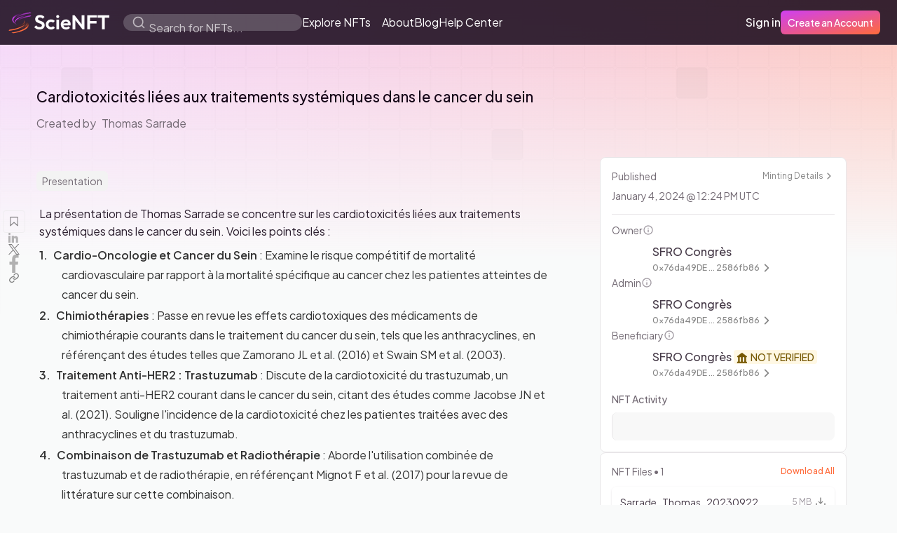

--- FILE ---
content_type: text/html
request_url: https://scienft.com/nfts/cardiotoxicites-liees-aux-traitements-systemiques-dans-le-cancer-du-sein
body_size: 1351
content:
<!doctype html>
<html lang="en">
  <head>
    <meta charset="utf-8" />
    <meta name="theme-color" content="#15081A" />

    <link rel="icon" href="/favicon.png" />
    <meta name="viewport" content="width=device-width, initial-scale=1" />

    <!-- https://css-tricks.com/how-to-load-fonts-in-a-way-that-fights-fout-and-makes-lighthouse-happy/ -->
    <link
      rel="preconnect"
      href="https://fonts.gstatic.com"
      crossorigin="anonymous"
    />
    <link
      rel="preload"
      as="style"
      href="https://fonts.googleapis.com/css2?family=Plus+Jakarta+Sans:wght@400;500;600&display=swap"
    />
    <link
      rel="stylesheet"
      href="https://fonts.googleapis.com/css2?family=Plus+Jakarta+Sans:wght@400;500;600&display=swap"
      media="print"
      onload="this.media='all'"
    />
    <noscript>
      <link
        rel="stylesheet"
        href="https://fonts.googleapis.com/css2?family=Plus+Jakarta+Sans:wght@400;500;600&display=swap"
      />
    </noscript>

    
		<link href="../_app/immutable/assets/0.joZAz8cu.css" rel="stylesheet">
		<link href="../_app/immutable/assets/vendor.iJ-RtG3d.css" rel="stylesheet">
		<link href="../_app/immutable/assets/wallet.OoelDPtq.css" rel="stylesheet">
		<link href="../_app/immutable/assets/vendor.ZPMu3BOb.css" rel="stylesheet"><title>Cardiotoxicités liées aux traitements systémiques dans le cancer du sein - ScieNFT</title><!-- HEAD_svelte-1g6k17e_START --><meta name="robots" content="index,follow"><meta name="twitter:card" content="summary"> <meta name="twitter:site" content="@scienft">  <meta name="twitter:title" content="Cardiotoxicités liées aux traitements systémiques dans le cancer du sein - ScieNFT">  <meta name="twitter:image" content="https://cdn.filestackcontent.com/d5KiKsIUSEqXmyqFOFGK"> <meta name="twitter:image:alt" content="Cardiotoxicités liées aux traitements systémiques dans le cancer du sein - ScieNFT"><meta property="og:url" content="https://scienft.com/nfts/306">  <meta property="og:title" content="Cardiotoxicités liées aux traitements systémiques dans le cancer du sein - ScieNFT">  <meta property="og:image" content="https://cdn.filestackcontent.com/d5KiKsIUSEqXmyqFOFGK"> <meta property="og:image:alt" content="Cardiotoxicités liées aux traitements systémiques dans le cancer du sein - ScieNFT">        <meta property="og:site_name" content="ScieNFT"><!-- HEAD_svelte-1g6k17e_END -->
  </head>

  <body style="visibility: hidden; overflow: clip auto">
    <div id="svelte" style="display: contents">  <div class="toaster  svelte-jyff3d" role="alert"> </div> <div>  <nav class="fixed top-0 z-[100] flex h-[64px] w-full items-center justify-between border-b border-white-10 bg-black-100/[0.85] p-3 backdrop-blur-2xl"><div class="flex shrink-0 items-center justify-start mr-5"><a href="/" class="shrink-0" data-svelte-h="svelte-v9o0z6"><img class="h-8" src="/images/scienft-logo.svg" alt="ScieNFT logo"></a></div> <div class="mr-4 flex w-full items-center gap-x-4"><div class="relative flex w-full shrink items-center justify-between  svelte-axrw3h"><div class="input-container w-full svelte-axrw3h"><input id="search-query" type="text" name="search-query" value="" class="search-input w-full cursor-text pl-4 text-white-100 svelte-axrw3h" placeholder=" "> <label for="search-query" class="placeholder svelte-axrw3h" style="width:NaNpx">Search for NFTs...</label></div> <div class="pointer-events-none absolute left-0 px-3 py-2 text-white-100" data-svelte-h="svelte-4h2i2p"><img alt="search" src="/icons/search-white-60.svg" class="mr-2 h-5 w-5"></div> </div> </div>    </nav>   <div class="absolute grid h-screen w-screen place-content-center overflow-hidden"><span class="loader  svelte-18is1b4" style="--width-px: 16px; 
          --offset-px: 24px; 
          --neg-offset-px: -24px; 
          --color-value: #ff6b3b; 
          --bg-color-value: #ffffff;"></span></div></div>  
			
			<script>
				{
					__sveltekit_xvog1j = {
						base: new URL("..", location).pathname.slice(0, -1)
					};

					const element = document.currentScript.parentElement;

					const data = [null,null,null];

					Promise.all([
						import("../_app/immutable/entry/start.-b75zkKF.js"),
						import("../_app/immutable/entry/app.NfTb-zWy.js")
					]).then(([kit, app]) => {
						kit.start(app, element, {
							node_ids: [0, 3, 16],
							data,
							form: null,
							error: null
						});
					});
				}
			</script>
		</div>

    <!--Intercom Widget-->
    <script>
      if (true) {
        try {
          storedUser = JSON.parse(localStorage.getItem('storedUser'));
          window.intercomSettings = {
            app_id: 'z4v9wyv5',
            name: `${storedUser.first_name} ${storedUser.last_name}`,
            email: storedUser.email,
            created_at: storedUser.created_at,
          };
        } catch (_e) {
          // user is not logged in
          window.intercomSettings = {
            app_id: 'z4v9wyv5',
          };
        }

        var intercomLoader = function () {
          (function () {
            var w = window;
            var ic = w.Intercom;
            if (typeof ic === 'function') {
              ic('reattach_activator');
              ic('update', w.intercomSettings);
            } else {
              var d = document;
              var i = function () {
                i.c(arguments);
              };
              i.q = [];
              i.c = function (args) {
                i.q.push(args);
              };
              w.Intercom = i;
              var l = function () {
                var s = d.createElement('script');
                s.type = 'text/javascript';
                s.async = true;
                s.src = 'https://widget.intercom.io/widget/z4v9wyv5';
                var x = d.getElementsByTagName('script')[0];
                x.parentNode.insertBefore(s, x);
              };
              if (document.readyState === 'complete') {
                l();
              } else if (w.attachEvent) {
                w.attachEvent('onload', l);
              } else {
                w.addEventListener('load', l, false);
              }
            }
          })();
          window.Intercom('boot', {
            app_id: 'z4v9wyv5',
          });
          window.removeEventListener('scroll', intercomLoader);
        };
        window.addEventListener('scroll', intercomLoader);
      }
    </script>
  </body>
  <script>
    let domReady = (cb) => {
      document.readyState === 'interactive' ||
      document.readyState === 'complete'
        ? cb()
        : document.addEventListener('DOMContentLoaded', cb);
    };
    domReady(() => {
      // Display body when DOM is loaded
      document.body.style.visibility = 'visible';
    });
  </script>
</html>


--- FILE ---
content_type: text/css
request_url: https://scienft.com/_app/immutable/assets/0.joZAz8cu.css
body_size: 11982
content:
*,:before,:after{box-sizing:border-box;border-width:0;border-style:solid;border-color:currentColor}:before,:after{--tw-content: ""}html,:host{line-height:1.5;-webkit-text-size-adjust:100%;-moz-tab-size:4;-o-tab-size:4;tab-size:4;font-family:Outfit,ui-sans-serif;font-feature-settings:normal;font-variation-settings:normal;-webkit-tap-highlight-color:transparent}body{margin:0;line-height:inherit}hr{height:0;color:inherit;border-top-width:1px}abbr:where([title]){-webkit-text-decoration:underline dotted;text-decoration:underline dotted}h1,h2,h3,h4,h5,h6{font-size:inherit;font-weight:inherit}a{color:inherit;text-decoration:inherit}b,strong{font-weight:bolder}code,kbd,samp,pre{font-family:ui-monospace;font-feature-settings:normal;font-variation-settings:normal;font-size:1em}small{font-size:80%}sub,sup{font-size:75%;line-height:0;position:relative;vertical-align:baseline}sub{bottom:-.25em}sup{top:-.5em}table{text-indent:0;border-color:inherit;border-collapse:collapse}button,input,optgroup,select,textarea{font-family:inherit;font-feature-settings:inherit;font-variation-settings:inherit;font-size:100%;font-weight:inherit;line-height:inherit;color:inherit;margin:0;padding:0}button,select{text-transform:none}button,[type=button],[type=reset],[type=submit]{-webkit-appearance:button;background-color:transparent;background-image:none}:-moz-focusring{outline:auto}:-moz-ui-invalid{box-shadow:none}progress{vertical-align:baseline}::-webkit-inner-spin-button,::-webkit-outer-spin-button{height:auto}[type=search]{-webkit-appearance:textfield;outline-offset:-2px}::-webkit-search-decoration{-webkit-appearance:none}::-webkit-file-upload-button{-webkit-appearance:button;font:inherit}summary{display:list-item}blockquote,dl,dd,h1,h2,h3,h4,h5,h6,hr,figure,p,pre{margin:0}fieldset{margin:0;padding:0}legend{padding:0}ol,ul,menu{list-style:none;margin:0;padding:0}dialog{padding:0}textarea{resize:vertical}input::-moz-placeholder,textarea::-moz-placeholder{opacity:1;color:#9ca3af}input::placeholder,textarea::placeholder{opacity:1;color:#9ca3af}button,[role=button]{cursor:pointer}:disabled{cursor:default}img,svg,video,canvas,audio,iframe,embed,object{display:block;vertical-align:middle}img,video{max-width:100%;height:auto}[hidden]{display:none}[type=text],input:where(:not([type])),[type=email],[type=url],[type=password],[type=number],[type=date],[type=datetime-local],[type=month],[type=search],[type=tel],[type=time],[type=week],[multiple],textarea,select{-webkit-appearance:none;-moz-appearance:none;appearance:none;background-color:#fff;border-color:#6b7280;border-width:1px;border-radius:0;padding:.5rem .75rem;font-size:1rem;line-height:1.5rem;--tw-shadow: 0 0 #0000}[type=text]:focus,input:where(:not([type])):focus,[type=email]:focus,[type=url]:focus,[type=password]:focus,[type=number]:focus,[type=date]:focus,[type=datetime-local]:focus,[type=month]:focus,[type=search]:focus,[type=tel]:focus,[type=time]:focus,[type=week]:focus,[multiple]:focus,textarea:focus,select:focus{outline:2px solid transparent;outline-offset:2px;--tw-ring-inset: var(--tw-empty, );--tw-ring-offset-width: 0px;--tw-ring-offset-color: #fff;--tw-ring-color: #FF6B3B;--tw-ring-offset-shadow: var(--tw-ring-inset) 0 0 0 var(--tw-ring-offset-width) var(--tw-ring-offset-color);--tw-ring-shadow: var(--tw-ring-inset) 0 0 0 calc(1px + var(--tw-ring-offset-width)) var(--tw-ring-color);box-shadow:var(--tw-ring-offset-shadow),var(--tw-ring-shadow),var(--tw-shadow);border-color:#ff6b3b}input::-moz-placeholder,textarea::-moz-placeholder{color:#6b7280;opacity:1}input::placeholder,textarea::placeholder{color:#6b7280;opacity:1}::-webkit-datetime-edit-fields-wrapper{padding:0}::-webkit-date-and-time-value{min-height:1.5em;text-align:inherit}::-webkit-datetime-edit{display:inline-flex}::-webkit-datetime-edit,::-webkit-datetime-edit-year-field,::-webkit-datetime-edit-month-field,::-webkit-datetime-edit-day-field,::-webkit-datetime-edit-hour-field,::-webkit-datetime-edit-minute-field,::-webkit-datetime-edit-second-field,::-webkit-datetime-edit-millisecond-field,::-webkit-datetime-edit-meridiem-field{padding-top:0;padding-bottom:0}select{background-image:url("data:image/svg+xml,%3csvg xmlns='http://www.w3.org/2000/svg' fill='none' viewBox='0 0 20 20'%3e%3cpath stroke='%236b7280' stroke-linecap='round' stroke-linejoin='round' stroke-width='1.5' d='M6 8l4 4 4-4'/%3e%3c/svg%3e");background-position:right .5rem center;background-repeat:no-repeat;background-size:1.5em 1.5em;padding-right:2.5rem;-webkit-print-color-adjust:exact;print-color-adjust:exact}[multiple],[size]:where(select:not([size="1"])){background-image:initial;background-position:initial;background-repeat:unset;background-size:initial;padding-right:.75rem;-webkit-print-color-adjust:unset;print-color-adjust:unset}[type=checkbox],[type=radio]{-webkit-appearance:none;-moz-appearance:none;appearance:none;padding:0;-webkit-print-color-adjust:exact;print-color-adjust:exact;display:inline-block;vertical-align:middle;background-origin:border-box;-webkit-user-select:none;-moz-user-select:none;user-select:none;flex-shrink:0;height:1rem;width:1rem;color:#ff6b3b;background-color:#fff;border-color:#6b7280;border-width:1px;--tw-shadow: 0 0 #0000}[type=checkbox]{border-radius:0}[type=radio]{border-radius:100%}[type=checkbox]:focus,[type=radio]:focus{outline:2px solid transparent;outline-offset:2px;--tw-ring-inset: var(--tw-empty, );--tw-ring-offset-width: 2px;--tw-ring-offset-color: #fff;--tw-ring-color: #FF6B3B;--tw-ring-offset-shadow: var(--tw-ring-inset) 0 0 0 var(--tw-ring-offset-width) var(--tw-ring-offset-color);--tw-ring-shadow: var(--tw-ring-inset) 0 0 0 calc(2px + var(--tw-ring-offset-width)) var(--tw-ring-color);box-shadow:var(--tw-ring-offset-shadow),var(--tw-ring-shadow),var(--tw-shadow)}[type=checkbox]:checked,[type=radio]:checked{border-color:transparent;background-color:currentColor;background-size:100% 100%;background-position:center;background-repeat:no-repeat}[type=checkbox]:checked{background-image:url("data:image/svg+xml,%3csvg viewBox='0 0 16 16' fill='white' xmlns='http://www.w3.org/2000/svg'%3e%3cpath d='M12.207 4.793a1 1 0 010 1.414l-5 5a1 1 0 01-1.414 0l-2-2a1 1 0 011.414-1.414L6.5 9.086l4.293-4.293a1 1 0 011.414 0z'/%3e%3c/svg%3e")}@media (forced-colors: active){[type=checkbox]:checked{-webkit-appearance:auto;-moz-appearance:auto;appearance:auto}}[type=radio]:checked{background-image:url("data:image/svg+xml,%3csvg viewBox='0 0 16 16' fill='white' xmlns='http://www.w3.org/2000/svg'%3e%3ccircle cx='8' cy='8' r='3'/%3e%3c/svg%3e")}@media (forced-colors: active){[type=radio]:checked{-webkit-appearance:auto;-moz-appearance:auto;appearance:auto}}[type=checkbox]:checked:hover,[type=checkbox]:checked:focus,[type=radio]:checked:hover,[type=radio]:checked:focus{border-color:transparent;background-color:currentColor}[type=checkbox]:indeterminate{background-image:url("data:image/svg+xml,%3csvg xmlns='http://www.w3.org/2000/svg' fill='none' viewBox='0 0 16 16'%3e%3cpath stroke='white' stroke-linecap='round' stroke-linejoin='round' stroke-width='2' d='M4 8h8'/%3e%3c/svg%3e");border-color:transparent;background-color:currentColor;background-size:100% 100%;background-position:center;background-repeat:no-repeat}@media (forced-colors: active){[type=checkbox]:indeterminate{-webkit-appearance:auto;-moz-appearance:auto;appearance:auto}}[type=checkbox]:indeterminate:hover,[type=checkbox]:indeterminate:focus{border-color:transparent;background-color:currentColor}[type=file]{background:unset;border-color:inherit;border-width:0;border-radius:0;padding:0;font-size:unset;line-height:inherit}[type=file]:focus{outline:1px solid ButtonText;outline:1px auto -webkit-focus-ring-color}*,:before,:after{--tw-border-spacing-x: 0;--tw-border-spacing-y: 0;--tw-translate-x: 0;--tw-translate-y: 0;--tw-rotate: 0;--tw-skew-x: 0;--tw-skew-y: 0;--tw-scale-x: 1;--tw-scale-y: 1;--tw-pan-x: ;--tw-pan-y: ;--tw-pinch-zoom: ;--tw-scroll-snap-strictness: proximity;--tw-gradient-from-position: ;--tw-gradient-via-position: ;--tw-gradient-to-position: ;--tw-ordinal: ;--tw-slashed-zero: ;--tw-numeric-figure: ;--tw-numeric-spacing: ;--tw-numeric-fraction: ;--tw-ring-inset: ;--tw-ring-offset-width: 0px;--tw-ring-offset-color: #fff;--tw-ring-color: rgb(59 130 246 / .5);--tw-ring-offset-shadow: 0 0 #0000;--tw-ring-shadow: 0 0 #0000;--tw-shadow: 0 0 #0000;--tw-shadow-colored: 0 0 #0000;--tw-blur: ;--tw-brightness: ;--tw-contrast: ;--tw-grayscale: ;--tw-hue-rotate: ;--tw-invert: ;--tw-saturate: ;--tw-sepia: ;--tw-drop-shadow: ;--tw-backdrop-blur: ;--tw-backdrop-brightness: ;--tw-backdrop-contrast: ;--tw-backdrop-grayscale: ;--tw-backdrop-hue-rotate: ;--tw-backdrop-invert: ;--tw-backdrop-opacity: ;--tw-backdrop-saturate: ;--tw-backdrop-sepia: }::backdrop{--tw-border-spacing-x: 0;--tw-border-spacing-y: 0;--tw-translate-x: 0;--tw-translate-y: 0;--tw-rotate: 0;--tw-skew-x: 0;--tw-skew-y: 0;--tw-scale-x: 1;--tw-scale-y: 1;--tw-pan-x: ;--tw-pan-y: ;--tw-pinch-zoom: ;--tw-scroll-snap-strictness: proximity;--tw-gradient-from-position: ;--tw-gradient-via-position: ;--tw-gradient-to-position: ;--tw-ordinal: ;--tw-slashed-zero: ;--tw-numeric-figure: ;--tw-numeric-spacing: ;--tw-numeric-fraction: ;--tw-ring-inset: ;--tw-ring-offset-width: 0px;--tw-ring-offset-color: #fff;--tw-ring-color: rgb(59 130 246 / .5);--tw-ring-offset-shadow: 0 0 #0000;--tw-ring-shadow: 0 0 #0000;--tw-shadow: 0 0 #0000;--tw-shadow-colored: 0 0 #0000;--tw-blur: ;--tw-brightness: ;--tw-contrast: ;--tw-grayscale: ;--tw-hue-rotate: ;--tw-invert: ;--tw-saturate: ;--tw-sepia: ;--tw-drop-shadow: ;--tw-backdrop-blur: ;--tw-backdrop-brightness: ;--tw-backdrop-contrast: ;--tw-backdrop-grayscale: ;--tw-backdrop-hue-rotate: ;--tw-backdrop-invert: ;--tw-backdrop-opacity: ;--tw-backdrop-saturate: ;--tw-backdrop-sepia: }.container{width:100%}@media (min-width: 640px){.container{max-width:640px}}@media (min-width: 768px){.container{max-width:768px}}@media (min-width: 1024px){.container{max-width:1024px}}@media (min-width: 1200px){.container{max-width:1200px}}@media (min-width: 1536px){.container{max-width:1536px}}.sr-only{position:absolute;width:1px;height:1px;padding:0;margin:-1px;overflow:hidden;clip:rect(0,0,0,0);white-space:nowrap;border-width:0}.pointer-events-none{pointer-events:none}.pointer-events-auto{pointer-events:auto}.visible{visibility:visible}.static{position:static}.fixed{position:fixed}.absolute{position:absolute}.relative{position:relative}.sticky{position:sticky}.inset-0{inset:0}.\!bottom-\[5\.2rem\]{bottom:5.2rem!important}.-bottom-4{bottom:-1rem}.-left-1{left:-.25rem}.-left-1\.5{left:-.375rem}.-top-20{top:-5rem}.-top-9{top:-2.25rem}.bottom-0{bottom:0}.bottom-\[3\.2rem\]{bottom:3.2rem}.left-0{left:0}.left-\[-2px\]{left:-2px}.left-\[16px\]{left:16px}.left-\[6px\]{left:6px}.right-0{right:0}.right-5{right:1.25rem}.right-\[0\.5rem\]{right:.5rem}.right-\[30px\]{right:30px}.top-0{top:0}.top-32{top:8rem}.top-5{top:1.25rem}.top-\[120px\]{top:120px}.top-\[2px\]{top:2px}.top-\[3px\]{top:3px}.top-\[65px\]{top:65px}.top-\[6px\]{top:6px}.isolate{isolation:isolate}.z-0{z-index:0}.z-10{z-index:10}.z-20{z-index:20}.z-30{z-index:30}.z-40{z-index:40}.z-\[10000\]{z-index:10000}.z-\[100\]{z-index:100}.z-\[101\]{z-index:101}.z-\[102\]{z-index:102}.z-\[104\]{z-index:104}.z-\[150\]{z-index:150}.z-\[151\]{z-index:151}.z-\[171\]{z-index:171}.z-\[172\]{z-index:172}.z-\[8\]{z-index:8}.z-\[90\]{z-index:90}.z-\[9\]{z-index:9}.order-1{order:1}.order-2{order:2}.col-span-5{grid-column:span 5 / span 5}.\!m-0{margin:0!important}.m-1{margin:.25rem}.m-2{margin:.5rem}.m-auto{margin:auto}.\!mx-auto{margin-left:auto!important;margin-right:auto!important}.mx-2{margin-left:.5rem;margin-right:.5rem}.mx-3{margin-left:.75rem;margin-right:.75rem}.mx-4{margin-left:1rem;margin-right:1rem}.mx-\[20\%\]{margin-left:20%;margin-right:20%}.mx-auto{margin-left:auto;margin-right:auto}.my-10{margin-top:2.5rem;margin-bottom:2.5rem}.my-12{margin-top:3rem;margin-bottom:3rem}.my-16{margin-top:4rem;margin-bottom:4rem}.my-2{margin-top:.5rem;margin-bottom:.5rem}.my-20{margin-top:5rem;margin-bottom:5rem}.my-24{margin-top:6rem;margin-bottom:6rem}.my-4{margin-top:1rem;margin-bottom:1rem}.my-48{margin-top:12rem;margin-bottom:12rem}.my-5{margin-top:1.25rem;margin-bottom:1.25rem}.my-6{margin-top:1.5rem;margin-bottom:1.5rem}.my-8{margin-top:2rem;margin-bottom:2rem}.\!mr-\[8px\]{margin-right:8px!important}.\!mt-\[30px\]{margin-top:30px!important}.-ml-7{margin-left:-1.75rem}.-ml-8{margin-left:-2rem}.-mr-px{margin-right:-1px}.mb-1{margin-bottom:.25rem}.mb-1\.5{margin-bottom:.375rem}.mb-10{margin-bottom:2.5rem}.mb-12{margin-bottom:3rem}.mb-16{margin-bottom:4rem}.mb-2{margin-bottom:.5rem}.mb-2\.5{margin-bottom:.625rem}.mb-20{margin-bottom:5rem}.mb-3{margin-bottom:.75rem}.mb-4{margin-bottom:1rem}.mb-5{margin-bottom:1.25rem}.mb-6{margin-bottom:1.5rem}.mb-60{margin-bottom:15rem}.mb-7{margin-bottom:1.75rem}.mb-8{margin-bottom:2rem}.mb-\[2px\]{margin-bottom:2px}.mb-\[32px\]{margin-bottom:32px}.mb-\[46px\]{margin-bottom:46px}.mb-\[62px\]{margin-bottom:62px}.mb-\[65px\]{margin-bottom:65px}.mb-\[80px\]{margin-bottom:80px}.ml-0{margin-left:0}.ml-0\.5{margin-left:.125rem}.ml-1{margin-left:.25rem}.ml-1\.5{margin-left:.375rem}.ml-2{margin-left:.5rem}.ml-3{margin-left:.75rem}.ml-4{margin-left:1rem}.ml-5{margin-left:1.25rem}.ml-\[-80px\]{margin-left:-80px}.ml-\[2px\]{margin-left:2px}.ml-auto{margin-left:auto}.mr-0{margin-right:0}.mr-1{margin-right:.25rem}.mr-1\.5{margin-right:.375rem}.mr-10{margin-right:2.5rem}.mr-2{margin-right:.5rem}.mr-3{margin-right:.75rem}.mr-4{margin-right:1rem}.mr-5{margin-right:1.25rem}.mr-8{margin-right:2rem}.mr-\[2px\]{margin-right:2px}.mt-0{margin-top:0}.mt-0\.5{margin-top:.125rem}.mt-1{margin-top:.25rem}.mt-1\.5{margin-top:.375rem}.mt-10{margin-top:2.5rem}.mt-12{margin-top:3rem}.mt-14{margin-top:3.5rem}.mt-16{margin-top:4rem}.mt-2{margin-top:.5rem}.mt-20{margin-top:5rem}.mt-3{margin-top:.75rem}.mt-4{margin-top:1rem}.mt-40{margin-top:10rem}.mt-6{margin-top:1.5rem}.mt-8{margin-top:2rem}.mt-\[-160px\]{margin-top:-160px}.mt-\[110px\]{margin-top:110px}.mt-\[126px\]{margin-top:126px}.mt-\[15rem\]{margin-top:15rem}.line-clamp-1{overflow:hidden;display:-webkit-box;-webkit-box-orient:vertical;-webkit-line-clamp:1}.line-clamp-2{overflow:hidden;display:-webkit-box;-webkit-box-orient:vertical;-webkit-line-clamp:2}.line-clamp-3{overflow:hidden;display:-webkit-box;-webkit-box-orient:vertical;-webkit-line-clamp:3}.block{display:block}.inline-block{display:inline-block}.\!inline{display:inline!important}.inline{display:inline}.\!flex{display:flex!important}.flex{display:flex}.inline-flex{display:inline-flex}.table{display:table}.grid{display:grid}.contents{display:contents}.\!hidden{display:none!important}.hidden{display:none}.\!h-8{height:2rem!important}.\!h-full{height:100%!important}.h-10{height:2.5rem}.h-12{height:3rem}.h-14{height:3.5rem}.h-16{height:4rem}.h-2{height:.5rem}.h-20{height:5rem}.h-3{height:.75rem}.h-3\.5{height:.875rem}.h-32{height:8rem}.h-4{height:1rem}.h-5{height:1.25rem}.h-6{height:1.5rem}.h-60{height:15rem}.h-7{height:1.75rem}.h-8{height:2rem}.h-9{height:2.25rem}.h-\[100svh\]{height:100svh}.h-\[100vh\]{height:100vh}.h-\[120px\]{height:120px}.h-\[160px\]{height:160px}.h-\[18\]{height:18}.h-\[1px\]{height:1px}.h-\[2000px\]{height:2000px}.h-\[20px\]{height:20px}.h-\[242px\]{height:242px}.h-\[300px\]{height:300px}.h-\[30px\]{height:30px}.h-\[32px\]{height:32px}.h-\[37px\]{height:37px}.h-\[44px\]{height:44px}.h-\[46px\]{height:46px}.h-\[64px\]{height:64px}.h-\[68px\]{height:68px}.h-\[70\%\]{height:70%}.h-\[800px\]{height:800px}.h-\[8px\]{height:8px}.h-\[90px\]{height:90px}.h-auto{height:auto}.h-fit{height:-moz-fit-content;height:fit-content}.h-full{height:100%}.h-max{height:-moz-max-content;height:max-content}.h-min{height:-moz-min-content;height:min-content}.h-screen{height:100vh}.max-h-\[50vh\]{max-height:50vh}.max-h-\[600px\]{max-height:600px}.max-h-\[700px\]{max-height:700px}.max-h-\[800px\]{max-height:800px}.max-h-\[90vh\]{max-height:90vh}.min-h-\[120px\]{min-height:120px}.min-h-\[200px\]{min-height:200px}.min-h-\[300px\]{min-height:300px}.min-h-\[600px\]{min-height:600px}.min-h-\[90px\]{min-height:90px}.min-h-fit{min-height:-moz-fit-content;min-height:fit-content}.min-h-full{min-height:100%}.min-h-max{min-height:-moz-max-content;min-height:max-content}.min-h-screen{min-height:100vh}.\!w-8{width:2rem!important}.\!w-fit{width:-moz-fit-content!important;width:fit-content!important}.\!w-full{width:100%!important}.w-1\/2{width:50%}.w-1\/3{width:33.333333%}.w-1\/4{width:25%}.w-1\/5{width:20%}.w-1\/6{width:16.666667%}.w-10{width:2.5rem}.w-12{width:3rem}.w-2{width:.5rem}.w-2\/12{width:16.666667%}.w-2\/3{width:66.666667%}.w-3{width:.75rem}.w-3\.5{width:.875rem}.w-3\/4{width:75%}.w-32{width:8rem}.w-4{width:1rem}.w-4\/5{width:80%}.w-5{width:1.25rem}.w-5\/12{width:41.666667%}.w-6{width:1.5rem}.w-7{width:1.75rem}.w-8{width:2rem}.w-\[100px\]{width:100px}.w-\[100vw\]{width:100vw}.w-\[10px\]{width:10px}.w-\[110px\]{width:110px}.w-\[140px\]{width:140px}.w-\[160px\]{width:160px}.w-\[16px\]{width:16px}.w-\[180px\]{width:180px}.w-\[18\]{width:18}.w-\[20px\]{width:20px}.w-\[30px\]{width:30px}.w-\[30vw\]{width:30vw}.w-\[323px\]{width:323px}.w-\[32px\]{width:32px}.w-\[37px\]{width:37px}.w-\[46px\]{width:46px}.w-\[50vw\]{width:50vw}.w-\[60vw\]{width:60vw}.w-auto{width:auto}.w-fit{width:-moz-fit-content;width:fit-content}.w-full{width:100%}.w-px{width:1px}.w-screen{width:100vw}.\!min-w-\[100px\]{min-width:100px!important}.\!min-w-\[80px\]{min-width:80px!important}.\!min-w-full{min-width:100%!important}.min-w-32{min-width:8rem}.min-w-\[160px\]{min-width:160px}.min-w-full{min-width:100%}.min-w-max{min-width:-moz-max-content;min-width:max-content}.\!max-w-full{max-width:100%!important}.max-w-\[100\%\]{max-width:100%}.max-w-\[100vw\]{max-width:100vw}.max-w-\[1024px\]{max-width:1024px}.max-w-\[1200px\]{max-width:1200px}.max-w-\[200px\]{max-width:200px}.max-w-\[250px\]{max-width:250px}.max-w-\[300px\]{max-width:300px}.max-w-\[347px\]{max-width:347px}.max-w-\[400px\]{max-width:400px}.max-w-\[410px\]{max-width:410px}.max-w-\[412px\]{max-width:412px}.max-w-\[480px\]{max-width:480px}.max-w-\[500px\]{max-width:500px}.max-w-\[50px\]{max-width:50px}.max-w-\[700px\]{max-width:700px}.max-w-\[780px\]{max-width:780px}.max-w-\[800px\]{max-width:800px}.max-w-\[90\%\]{max-width:90%}.max-w-\[90vw\]{max-width:90vw}.max-w-full{max-width:100%}.max-w-lg{max-width:32rem}.max-w-screen-lg{max-width:1024px}.max-w-screen-md{max-width:768px}.max-w-screen-xl{max-width:1200px}.max-w-xl{max-width:36rem}.max-w-xs{max-width:20rem}.flex-1{flex:1 1 0%}.flex-none{flex:none}.flex-shrink-0{flex-shrink:0}.shrink{flex-shrink:1}.shrink-0{flex-shrink:0}.flex-grow,.grow{flex-grow:1}.basis-1\/12{flex-basis:8.333333%}.basis-1\/6{flex-basis:16.666667%}.rotate-0{--tw-rotate: 0deg;transform:translate(var(--tw-translate-x),var(--tw-translate-y)) rotate(var(--tw-rotate)) skew(var(--tw-skew-x)) skewY(var(--tw-skew-y)) scaleX(var(--tw-scale-x)) scaleY(var(--tw-scale-y))}.rotate-45{--tw-rotate: 45deg;transform:translate(var(--tw-translate-x),var(--tw-translate-y)) rotate(var(--tw-rotate)) skew(var(--tw-skew-x)) skewY(var(--tw-skew-y)) scaleX(var(--tw-scale-x)) scaleY(var(--tw-scale-y))}.transform{transform:translate(var(--tw-translate-x),var(--tw-translate-y)) rotate(var(--tw-rotate)) skew(var(--tw-skew-x)) skewY(var(--tw-skew-y)) scaleX(var(--tw-scale-x)) scaleY(var(--tw-scale-y))}@keyframes spin{to{transform:rotate(360deg)}}.animate-spin{animation:spin 1s linear infinite}.\!cursor-not-allowed{cursor:not-allowed!important}.\!cursor-pointer{cursor:pointer!important}.cursor-default{cursor:default}.cursor-grab{cursor:grab}.cursor-help{cursor:help}.cursor-not-allowed{cursor:not-allowed}.cursor-pointer{cursor:pointer}.cursor-text{cursor:text}.select-none{-webkit-user-select:none;-moz-user-select:none;user-select:none}.select-text{-webkit-user-select:text;-moz-user-select:text;user-select:text}.resize{resize:both}.list-disc{list-style-type:disc}.list-none{list-style-type:none}.appearance-none{-webkit-appearance:none;-moz-appearance:none;appearance:none}.auto-rows-max{grid-auto-rows:max-content}.grid-cols-1{grid-template-columns:repeat(1,minmax(0,1fr))}.grid-cols-6{grid-template-columns:repeat(6,minmax(0,1fr))}.\!flex-row{flex-direction:row!important}.flex-row{flex-direction:row}.flex-row-reverse{flex-direction:row-reverse}.\!flex-col{flex-direction:column!important}.flex-col{flex-direction:column}.flex-col-reverse{flex-direction:column-reverse}.flex-wrap{flex-wrap:wrap}.place-content-center{place-content:center}.place-content-start{place-content:start}.place-content-end{place-content:end}.place-items-start{place-items:start}.place-items-center{place-items:center}.content-center{align-content:center}.items-start{align-items:flex-start}.items-end{align-items:flex-end}.items-center{align-items:center}.justify-start{justify-content:flex-start}.justify-end{justify-content:flex-end}.justify-center{justify-content:center}.\!justify-between{justify-content:space-between!important}.justify-between{justify-content:space-between}.gap-0{gap:0px}.gap-1{gap:.25rem}.gap-1\.5{gap:.375rem}.gap-10{gap:2.5rem}.gap-12{gap:3rem}.gap-2{gap:.5rem}.gap-2\.5{gap:.625rem}.gap-3{gap:.75rem}.gap-4{gap:1rem}.gap-5{gap:1.25rem}.gap-6{gap:1.5rem}.gap-8{gap:2rem}.gap-x-1{-moz-column-gap:.25rem;column-gap:.25rem}.gap-x-10{-moz-column-gap:2.5rem;column-gap:2.5rem}.gap-x-2{-moz-column-gap:.5rem;column-gap:.5rem}.gap-x-3{-moz-column-gap:.75rem;column-gap:.75rem}.gap-x-3\.5{-moz-column-gap:.875rem;column-gap:.875rem}.gap-x-4{-moz-column-gap:1rem;column-gap:1rem}.gap-x-5{-moz-column-gap:1.25rem;column-gap:1.25rem}.gap-x-6{-moz-column-gap:1.5rem;column-gap:1.5rem}.gap-x-9{-moz-column-gap:2.25rem;column-gap:2.25rem}.gap-y-1{row-gap:.25rem}.gap-y-1\.5{row-gap:.375rem}.gap-y-12{row-gap:3rem}.gap-y-2{row-gap:.5rem}.gap-y-2\.5{row-gap:.625rem}.gap-y-3{row-gap:.75rem}.gap-y-3\.5{row-gap:.875rem}.gap-y-4{row-gap:1rem}.gap-y-5{row-gap:1.25rem}.gap-y-6{row-gap:1.5rem}.space-x-1>:not([hidden])~:not([hidden]){--tw-space-x-reverse: 0;margin-right:calc(.25rem * var(--tw-space-x-reverse));margin-left:calc(.25rem * calc(1 - var(--tw-space-x-reverse)))}.space-x-2>:not([hidden])~:not([hidden]){--tw-space-x-reverse: 0;margin-right:calc(.5rem * var(--tw-space-x-reverse));margin-left:calc(.5rem * calc(1 - var(--tw-space-x-reverse)))}.space-x-3>:not([hidden])~:not([hidden]){--tw-space-x-reverse: 0;margin-right:calc(.75rem * var(--tw-space-x-reverse));margin-left:calc(.75rem * calc(1 - var(--tw-space-x-reverse)))}.space-y-1>:not([hidden])~:not([hidden]){--tw-space-y-reverse: 0;margin-top:calc(.25rem * calc(1 - var(--tw-space-y-reverse)));margin-bottom:calc(.25rem * var(--tw-space-y-reverse))}.space-y-2>:not([hidden])~:not([hidden]){--tw-space-y-reverse: 0;margin-top:calc(.5rem * calc(1 - var(--tw-space-y-reverse)));margin-bottom:calc(.5rem * var(--tw-space-y-reverse))}.space-y-6>:not([hidden])~:not([hidden]){--tw-space-y-reverse: 0;margin-top:calc(1.5rem * calc(1 - var(--tw-space-y-reverse)));margin-bottom:calc(1.5rem * var(--tw-space-y-reverse))}.divide-x>:not([hidden])~:not([hidden]){--tw-divide-x-reverse: 0;border-right-width:calc(1px * var(--tw-divide-x-reverse));border-left-width:calc(1px * calc(1 - var(--tw-divide-x-reverse)))}.divide-y>:not([hidden])~:not([hidden]){--tw-divide-y-reverse: 0;border-top-width:calc(1px * calc(1 - var(--tw-divide-y-reverse)));border-bottom-width:calc(1px * var(--tw-divide-y-reverse))}.divide-black-10>:not([hidden])~:not([hidden]){--tw-divide-opacity: 1;border-color:rgb(232 230 232 / var(--tw-divide-opacity))}.place-self-center{place-self:center}.self-start{align-self:flex-start}.self-center{align-self:center}.justify-self-end{justify-self:end}.justify-self-center{justify-self:center}.overflow-auto{overflow:auto}.overflow-hidden{overflow:hidden}.overflow-visible{overflow:visible}.overflow-y-auto{overflow-y:auto}.overflow-x-hidden{overflow-x:hidden}.overflow-x-clip{overflow-x:clip}.overflow-y-scroll{overflow-y:scroll}.scroll-smooth{scroll-behavior:smooth}.truncate{overflow:hidden;text-overflow:ellipsis;white-space:nowrap}.text-ellipsis{text-overflow:ellipsis}.whitespace-nowrap{white-space:nowrap}.whitespace-pre-line{white-space:pre-line}.text-wrap{text-wrap:wrap}.text-balance{text-wrap:balance}.break-normal{overflow-wrap:normal;word-break:normal}.break-words{overflow-wrap:break-word}.break-all{word-break:break-all}.\!rounded-lg{border-radius:.5rem!important}.\!rounded-md{border-radius:.375rem!important}.rounded{border-radius:.25rem}.rounded-2xl{border-radius:1rem}.rounded-3xl{border-radius:1.5rem}.rounded-full{border-radius:9999px}.rounded-lg{border-radius:.5rem}.rounded-md{border-radius:.375rem}.rounded-none{border-radius:0}.rounded-xl{border-radius:.75rem}.rounded-t-lg{border-top-left-radius:.5rem;border-top-right-radius:.5rem}.\!rounded-bl-lg{border-bottom-left-radius:.5rem!important}.\!rounded-tl-lg{border-top-left-radius:.5rem!important}.rounded-bl{border-bottom-left-radius:.25rem}.rounded-br{border-bottom-right-radius:.25rem}.rounded-tl{border-top-left-radius:.25rem}.rounded-tr{border-top-right-radius:.25rem}.border{border-width:1px}.border-0{border-width:0px}.border-2{border-width:2px}.border-\[1px\]{border-width:1px}.border-b{border-bottom-width:1px}.border-b-0{border-bottom-width:0px}.border-b-\[3px\]{border-bottom-width:3px}.border-l{border-left-width:1px}.border-r{border-right-width:1px}.border-t{border-top-width:1px}.border-solid{border-style:solid}.border-dashed{border-style:dashed}.\!border-none{border-style:none!important}.border-none{border-style:none}.\!border-black-10{--tw-border-opacity: 1 !important;border-color:rgb(232 230 232 / var(--tw-border-opacity))!important}.\!border-orange-100\/30{border-color:#ff6b3b4d!important}.border-black-05{--tw-border-opacity: 1;border-color:rgb(243 243 243 / var(--tw-border-opacity))}.border-black-10{--tw-border-opacity: 1;border-color:rgb(232 230 232 / var(--tw-border-opacity))}.border-black-10\/80{border-color:#e8e6e8cc}.border-black-100{--tw-border-opacity: 1;border-color:rgb(21 6 24 / var(--tw-border-opacity))}.border-black-100\/20{border-color:#15061833}.border-black-100\/30{border-color:#1506184d}.border-black-20{--tw-border-opacity: 1;border-color:rgb(208 205 209 / var(--tw-border-opacity))}.border-black-60\/20{border-color:#736a7433}.border-black-80{--tw-border-opacity: 1;border-color:rgb(68 56 70 / var(--tw-border-opacity))}.border-black-90{--tw-border-opacity: 1;border-color:rgb(44 31 47 / var(--tw-border-opacity))}.border-green-100{--tw-border-opacity: 1;border-color:rgba(30,197,27,var(--tw-border-opacity))}.border-orange-100{--tw-border-opacity: 1;border-color:rgb(255 107 59 / var(--tw-border-opacity))}.border-orange-100\/20{border-color:#ff6b3b33}.border-orange-20{--tw-border-opacity: 1;border-color:rgb(255 225 216 / var(--tw-border-opacity))}.border-orange-40{--tw-border-opacity: 1;border-color:rgb(255 196 177 / var(--tw-border-opacity))}.border-purple-100{border-color:#cf3ff2}.border-red-10{border-color:#e94d4d1a}.border-red-100{--tw-border-opacity: 1;border-color:rgb(233 77 77 / var(--tw-border-opacity))}.border-red-100\/40,.border-red-40{border-color:#e94d4d66}.border-transparent{border-color:transparent}.border-white-10{border-color:#ffffff1a}.border-white-20{border-color:#fff3}.border-white-40{border-color:#fff6}.border-b-orange-100{--tw-border-opacity: 1;border-bottom-color:rgb(255 107 59 / var(--tw-border-opacity))}.\!bg-transparent{background-color:transparent!important}.\!bg-white-10{background-color:#ffffff1a!important}.\!bg-white-100{--tw-bg-opacity: 1 !important;background-color:rgb(255 255 255 / var(--tw-bg-opacity))!important}.\!bg-white-100\/20,.\!bg-white-20{background-color:#fff3!important}.bg-\[\#1506180C\]{background-color:#1506180c}.bg-\[\#F9FAFA\]{--tw-bg-opacity: 1;background-color:rgb(249 250 250 / var(--tw-bg-opacity))}.bg-\[\#FFF0EB\]{--tw-bg-opacity: 1;background-color:rgb(255 240 235 / var(--tw-bg-opacity))}.bg-\[\#ffc72c20\]{background-color:#ffc72c20}.bg-black-03{--tw-bg-opacity: 1;background-color:rgb(247 247 247 / var(--tw-bg-opacity))}.bg-black-05{--tw-bg-opacity: 1;background-color:rgb(243 243 243 / var(--tw-bg-opacity))}.bg-black-05\/80{background-color:#f3f3f3cc}.bg-black-10{--tw-bg-opacity: 1;background-color:rgb(232 230 232 / var(--tw-bg-opacity))}.bg-black-10\/30{background-color:#e8e6e84d}.bg-black-10\/40{background-color:#e8e6e866}.bg-black-100{--tw-bg-opacity: 1;background-color:rgb(21 6 24 / var(--tw-bg-opacity))}.bg-black-100\/40{background-color:#15061866}.bg-black-100\/80{background-color:#150618cc}.bg-black-100\/90{background-color:#150618e6}.bg-black-100\/\[0\.85\]{background-color:#150618d9}.bg-black-20{--tw-bg-opacity: 1;background-color:rgb(208 205 209 / var(--tw-bg-opacity))}.bg-black-20\/20{background-color:#d0cdd133}.bg-black-80{--tw-bg-opacity: 1;background-color:rgb(68 56 70 / var(--tw-bg-opacity))}.bg-black-80\/20{background-color:#44384633}.bg-black-90{--tw-bg-opacity: 1;background-color:rgb(44 31 47 / var(--tw-bg-opacity))}.bg-green-100{--tw-bg-opacity: 1;background-color:rgba(30,197,27,var(--tw-bg-opacity))}.bg-orange-10{--tw-bg-opacity: 1;background-color:rgb(255 240 235 / var(--tw-bg-opacity))}.bg-purple-08{background-color:#150618cc}.bg-red-10{background-color:#e94d4d1a}.bg-red-100{--tw-bg-opacity: 1;background-color:rgb(233 77 77 / var(--tw-bg-opacity))}.bg-transparent{background-color:transparent}.bg-white-05{background-color:#ffffff0d}.bg-white-10{background-color:#ffffff1a}.bg-white-100{--tw-bg-opacity: 1;background-color:rgb(255 255 255 / var(--tw-bg-opacity))}.bg-white-20{background-color:#fff3}.bg-white-40{background-color:#fff6}.bg-white-60{background-color:#fff9}.bg-white-80{background-color:#fffc}.bg-\[url\(\'\/images\/head-grid\.svg\'\)\]{background-image:url(../../../images/head-grid.svg)}.bg-\[url\(\'\/images\/landing-page\/landing-bottom-image\.jpg\'\)\]{background-image:url(../../../images/landing-page/landing-bottom-image.jpg)}.bg-\[url\(\'\/images\/landing-page\/landing-header\.jpg\'\)\]{background-image:url(../../../images/landing-page/landing-header.jpg)}.bg-auth-head{background-image:url(../../../images/auth-head.svg)}.bg-gradient-to-bl{background-image:linear-gradient(to bottom left,var(--tw-gradient-stops))}.bg-gradient-to-l{background-image:linear-gradient(to left,var(--tw-gradient-stops))}.bg-gradient-to-r{background-image:linear-gradient(to right,var(--tw-gradient-stops))}.bg-gradient-to-t{background-image:linear-gradient(to top,var(--tw-gradient-stops))}.bg-gradient-to-tl{background-image:linear-gradient(to top left,var(--tw-gradient-stops))}.bg-gradient-to-tr{background-image:linear-gradient(to top right,var(--tw-gradient-stops))}.\!from-black-10{--tw-gradient-from: #E8E6E8 var(--tw-gradient-from-position) !important;--tw-gradient-to: rgb(232 230 232 / 0) var(--tw-gradient-to-position) !important;--tw-gradient-stops: var(--tw-gradient-from), var(--tw-gradient-to) !important}.from-\[\#D55937\]{--tw-gradient-from: #D55937 var(--tw-gradient-from-position);--tw-gradient-to: rgb(213 89 55 / 0) var(--tw-gradient-to-position);--tw-gradient-stops: var(--tw-gradient-from), var(--tw-gradient-to)}.from-\[\#D9E7FD\]{--tw-gradient-from: #D9E7FD var(--tw-gradient-from-position);--tw-gradient-to: rgb(217 231 253 / 0) var(--tw-gradient-to-position);--tw-gradient-stops: var(--tw-gradient-from), var(--tw-gradient-to)}.from-\[\#F5D9FC\]{--tw-gradient-from: #F5D9FC var(--tw-gradient-from-position);--tw-gradient-to: rgb(245 217 252 / 0) var(--tw-gradient-to-position);--tw-gradient-stops: var(--tw-gradient-from), var(--tw-gradient-to)}.from-\[\#FCECE7\]{--tw-gradient-from: #FCECE7 var(--tw-gradient-from-position);--tw-gradient-to: rgb(252 236 231 / 0) var(--tw-gradient-to-position);--tw-gradient-stops: var(--tw-gradient-from), var(--tw-gradient-to)}.from-\[\#FFF3EF\]{--tw-gradient-from: #FFF3EF var(--tw-gradient-from-position);--tw-gradient-to: rgb(255 243 239 / 0) var(--tw-gradient-to-position);--tw-gradient-stops: var(--tw-gradient-from), var(--tw-gradient-to)}.from-orange-10{--tw-gradient-from: #FFF0EB var(--tw-gradient-from-position);--tw-gradient-to: rgb(255 240 235 / 0) var(--tw-gradient-to-position);--tw-gradient-stops: var(--tw-gradient-from), var(--tw-gradient-to)}.from-orange-100{--tw-gradient-from: #FF6B3B var(--tw-gradient-from-position);--tw-gradient-to: rgb(255 107 59 / 0) var(--tw-gradient-to-position);--tw-gradient-stops: var(--tw-gradient-from), var(--tw-gradient-to)}.from-purple-100{--tw-gradient-from: rgba(207, 63, 242, 1) var(--tw-gradient-from-position);--tw-gradient-to: rgba(207, 63, 242, 0) var(--tw-gradient-to-position);--tw-gradient-stops: var(--tw-gradient-from), var(--tw-gradient-to)}.from-white-100{--tw-gradient-from: rgb(255, 255, 255) var(--tw-gradient-from-position);--tw-gradient-to: rgb(255 255 255 / 0) var(--tw-gradient-to-position);--tw-gradient-stops: var(--tw-gradient-from), var(--tw-gradient-to)}.via-white-60{--tw-gradient-to: rgba(255, 255, 255, 0) var(--tw-gradient-to-position);--tw-gradient-stops: var(--tw-gradient-from), rgba(255, 255, 255, .6) var(--tw-gradient-via-position), var(--tw-gradient-to)}.to-\[\#B138BF\]{--tw-gradient-to: #B138BF var(--tw-gradient-to-position)}.to-\[\#CF3FF2\]{--tw-gradient-to: #CF3FF2 var(--tw-gradient-to-position)}.to-\[\#F6E4FB\]{--tw-gradient-to: #F6E4FB var(--tw-gradient-to-position)}.to-\[\#FBF0FE\]{--tw-gradient-to: #FBF0FE var(--tw-gradient-to-position)}.to-purple-100{--tw-gradient-to: rgba(207, 63, 242, 1) var(--tw-gradient-to-position)}.to-purple-100\/10{--tw-gradient-to: rgba(207, 63, 242, .1) var(--tw-gradient-to-position)}.to-transparent{--tw-gradient-to: transparent var(--tw-gradient-to-position)}.to-white-100\/0{--tw-gradient-to: rgb(255 255 255 / 0) var(--tw-gradient-to-position)}.bg-contain{background-size:contain}.bg-cover{background-size:cover}.bg-clip-text{-webkit-background-clip:text;background-clip:text}.bg-center{background-position:center}.bg-top{background-position:top}.bg-no-repeat{background-repeat:no-repeat}.fill-current{fill:currentColor}.stroke-current{stroke:currentColor}.object-contain{-o-object-fit:contain;object-fit:contain}.\!p-0{padding:0!important}.\!p-0\.5{padding:.125rem!important}.\!p-3{padding:.75rem!important}.\!p-4{padding:1rem!important}.\!p-\[10px\]{padding:10px!important}.p-0{padding:0}.p-1{padding:.25rem}.p-2{padding:.5rem}.p-3{padding:.75rem}.p-3\.5{padding:.875rem}.p-4{padding:1rem}.p-5{padding:1.25rem}.p-6{padding:1.5rem}.p-7{padding:1.75rem}.p-8{padding:2rem}.p-\[10px\]{padding:10px}.px-10{padding-left:2.5rem;padding-right:2.5rem}.px-2{padding-left:.5rem;padding-right:.5rem}.px-2\.5{padding-left:.625rem;padding-right:.625rem}.px-3{padding-left:.75rem;padding-right:.75rem}.px-3\.5{padding-left:.875rem;padding-right:.875rem}.px-4{padding-left:1rem;padding-right:1rem}.px-5{padding-left:1.25rem;padding-right:1.25rem}.px-6{padding-left:1.5rem;padding-right:1.5rem}.px-8{padding-left:2rem;padding-right:2rem}.px-\[24px\]{padding-left:24px;padding-right:24px}.px-\[4px\]{padding-left:4px;padding-right:4px}.px-\[80px\]{padding-left:80px;padding-right:80px}.py-0{padding-top:0;padding-bottom:0}.py-0\.5{padding-top:.125rem;padding-bottom:.125rem}.py-1{padding-top:.25rem;padding-bottom:.25rem}.py-1\.5{padding-top:.375rem;padding-bottom:.375rem}.py-10{padding-top:2.5rem;padding-bottom:2.5rem}.py-12{padding-top:3rem;padding-bottom:3rem}.py-16{padding-top:4rem;padding-bottom:4rem}.py-2{padding-top:.5rem;padding-bottom:.5rem}.py-2\.5{padding-top:.625rem;padding-bottom:.625rem}.py-3{padding-top:.75rem;padding-bottom:.75rem}.py-4{padding-top:1rem;padding-bottom:1rem}.py-40{padding-top:10rem;padding-bottom:10rem}.py-5{padding-top:1.25rem;padding-bottom:1.25rem}.py-6{padding-top:1.5rem;padding-bottom:1.5rem}.py-8{padding-top:2rem;padding-bottom:2rem}.py-\[1px\]{padding-top:1px;padding-bottom:1px}.py-\[2svh\]{padding-top:2svh;padding-bottom:2svh}.pb-0{padding-bottom:0}.pb-0\.5{padding-bottom:.125rem}.pb-1{padding-bottom:.25rem}.pb-10{padding-bottom:2.5rem}.pb-12{padding-bottom:3rem}.pb-16{padding-bottom:4rem}.pb-2{padding-bottom:.5rem}.pb-2\.5{padding-bottom:.625rem}.pb-3{padding-bottom:.75rem}.pb-4{padding-bottom:1rem}.pb-48{padding-bottom:12rem}.pb-5{padding-bottom:1.25rem}.pb-8{padding-bottom:2rem}.pb-\[100px\]{padding-bottom:100px}.pb-\[140px\]{padding-bottom:140px}.pb-\[1px\]{padding-bottom:1px}.pb-\[24px\]{padding-bottom:24px}.pb-\[30vh\]{padding-bottom:30vh}.pb-\[3px\]{padding-bottom:3px}.pb-\[50px\]{padding-bottom:50px}.pb-\[80px\]{padding-bottom:80px}.pl-0{padding-left:0}.pl-1{padding-left:.25rem}.pl-1\.5{padding-left:.375rem}.pl-2{padding-left:.5rem}.pl-3{padding-left:.75rem}.pl-4{padding-left:1rem}.pl-8{padding-left:2rem}.pl-\[0\.6px\]{padding-left:.6px}.pr-0{padding-right:0}.pr-0\.5{padding-right:.125rem}.pr-1{padding-right:.25rem}.pr-2{padding-right:.5rem}.pr-2\.5{padding-right:.625rem}.pr-3{padding-right:.75rem}.pr-4{padding-right:1rem}.pr-5{padding-right:1.25rem}.pr-6{padding-right:1.5rem}.pt-1{padding-top:.25rem}.pt-1\.5{padding-top:.375rem}.pt-10{padding-top:2.5rem}.pt-12{padding-top:3rem}.pt-16{padding-top:4rem}.pt-2{padding-top:.5rem}.pt-20{padding-top:5rem}.pt-3{padding-top:.75rem}.pt-4{padding-top:1rem}.pt-5{padding-top:1.25rem}.pt-\[126px\]{padding-top:126px}.pt-\[140px\]{padding-top:140px}.pt-\[170px\]{padding-top:170px}.pt-\[80px\]{padding-top:80px}.text-left{text-align:left}.text-center{text-align:center}.text-right{text-align:right}.indent-7{text-indent:1.75rem}.\!text-sm{font-size:.875rem!important;line-height:1.25rem!important}.\!text-xl{font-size:1.25rem!important;line-height:1.75rem!important}.\!text-xs{font-size:.75rem!important;line-height:1rem!important}.text-2xl{font-size:1.5rem;line-height:2rem}.text-\[0\.6rem\]{font-size:.6rem}.text-\[0\.875rem\]{font-size:.875rem}.text-\[1\.125rem\]{font-size:1.125rem}.text-\[1\.7rem\]{font-size:1.7rem}.text-\[12px\]{font-size:12px}.text-\[14px\]{font-size:14px}.text-\[16px\]{font-size:16px}.text-\[1rem\]{font-size:1rem}.text-\[22px\]{font-size:22px}.text-base{font-size:1rem;line-height:1.5rem}.text-lg{font-size:1.125rem;line-height:1.75rem}.text-sm{font-size:.875rem;line-height:1.25rem}.text-xl{font-size:1.25rem;line-height:1.75rem}.text-xs{font-size:.75rem;line-height:1rem}.\!font-\[500\]{font-weight:500!important}.\!font-\[600\]{font-weight:600!important}.\!font-medium{font-weight:500!important}.\!font-normal{font-weight:400!important}.\!font-semibold{font-weight:600!important}.font-\[400\]{font-weight:400}.font-\[500\]{font-weight:500}.font-\[600\]{font-weight:600}.font-bold{font-weight:700}.font-medium{font-weight:500}.font-normal{font-weight:400}.font-semibold{font-weight:600}.italic{font-style:italic}.\!leading-7{line-height:1.75rem!important}.\!leading-\[140\%\]{line-height:140%!important}.\!leading-relaxed{line-height:1.625!important}.leading-7{line-height:1.75rem}.leading-\[1\.0\]{line-height:1}.leading-\[1\.2\]{line-height:1.2}.leading-\[1\.4\]{line-height:1.4}.leading-\[1\.5\]{line-height:1.5}.leading-\[1\.7\]{line-height:1.7}.leading-\[150\%\]{line-height:150%}.leading-\[160\%\]{line-height:160%}.leading-\[1\]{line-height:1}.leading-\[24px\]{line-height:24px}.leading-none{line-height:1}.leading-relaxed{line-height:1.625}.leading-snug{line-height:1.375}.\!tracking-widest{letter-spacing:.1em!important}.tracking-tight{letter-spacing:-.025em}.tracking-tighter{letter-spacing:-.05em}.\!text-black-100{--tw-text-opacity: 1 !important;color:rgb(21 6 24 / var(--tw-text-opacity))!important}.\!text-black-100\/70{color:#150618b3!important}.\!text-black-40{--tw-text-opacity: 1 !important;color:rgb(161 155 163 / var(--tw-text-opacity))!important}.\!text-black-60{--tw-text-opacity: 1 !important;color:rgb(115 106 116 / var(--tw-text-opacity))!important}.\!text-black-80{--tw-text-opacity: 1 !important;color:rgb(68 56 70 / var(--tw-text-opacity))!important}.\!text-black-90{--tw-text-opacity: 1 !important;color:rgb(44 31 47 / var(--tw-text-opacity))!important}.\!text-orange-100{--tw-text-opacity: 1 !important;color:rgb(255 107 59 / var(--tw-text-opacity))!important}.\!text-red-100{--tw-text-opacity: 1 !important;color:rgb(233 77 77 / var(--tw-text-opacity))!important}.\!text-white-100{--tw-text-opacity: 1 !important;color:rgb(255 255 255 / var(--tw-text-opacity))!important}.\!text-white-60{color:#fff9!important}.\!text-white-80{color:#fffc!important}.\!text-white-90{color:#ffffffe6!important}.text-\[\#15061866\]{color:#15061866}.text-\[\#4285F4\]{--tw-text-opacity: 1;color:rgb(66 133 244 / var(--tw-text-opacity))}.text-\[\#755700\]{--tw-text-opacity: 1;color:rgb(117 87 0 / var(--tw-text-opacity))}.text-black-100{--tw-text-opacity: 1;color:rgb(21 6 24 / var(--tw-text-opacity))}.text-black-20{--tw-text-opacity: 1;color:rgb(208 205 209 / var(--tw-text-opacity))}.text-black-40{--tw-text-opacity: 1;color:rgb(161 155 163 / var(--tw-text-opacity))}.text-black-60{--tw-text-opacity: 1;color:rgb(115 106 116 / var(--tw-text-opacity))}.text-black-80{--tw-text-opacity: 1;color:rgb(68 56 70 / var(--tw-text-opacity))}.text-black-90{--tw-text-opacity: 1;color:rgb(44 31 47 / var(--tw-text-opacity))}.text-orange-100{--tw-text-opacity: 1;color:rgb(255 107 59 / var(--tw-text-opacity))}.text-purple-100{color:#cf3ff2}.text-red-100{--tw-text-opacity: 1;color:rgb(233 77 77 / var(--tw-text-opacity))}.text-transparent{color:transparent}.text-white-100{--tw-text-opacity: 1;color:rgb(255 255 255 / var(--tw-text-opacity))}.text-white-40{color:#fff6}.text-white-60{color:#fff9}.text-white-80{color:#fffc}.text-white-90{color:#ffffffe6}.underline{text-decoration-line:underline}.decoration-orange-100{text-decoration-color:#ff6b3b}.placeholder-black-20::-moz-placeholder{--tw-placeholder-opacity: 1;color:rgb(208 205 209 / var(--tw-placeholder-opacity))}.placeholder-black-20::placeholder{--tw-placeholder-opacity: 1;color:rgb(208 205 209 / var(--tw-placeholder-opacity))}.placeholder-white-40::-moz-placeholder{color:#fff6}.placeholder-white-40::placeholder{color:#fff6}.opacity-0{opacity:0}.opacity-100{opacity:1}.opacity-50{opacity:.5}.opacity-60{opacity:.6}.opacity-75{opacity:.75}.opacity-80{opacity:.8}.opacity-90{opacity:.9}.\!shadow-none{--tw-shadow: 0 0 #0000 !important;--tw-shadow-colored: 0 0 #0000 !important;box-shadow:var(--tw-ring-offset-shadow, 0 0 #0000),var(--tw-ring-shadow, 0 0 #0000),var(--tw-shadow)!important}.\!shadow-xl{--tw-shadow: 0 20px 25px -5px rgb(0 0 0 / .1), 0 8px 10px -6px rgb(0 0 0 / .1) !important;--tw-shadow-colored: 0 20px 25px -5px var(--tw-shadow-color), 0 8px 10px -6px var(--tw-shadow-color) !important;box-shadow:var(--tw-ring-offset-shadow, 0 0 #0000),var(--tw-ring-shadow, 0 0 #0000),var(--tw-shadow)!important}.shadow{--tw-shadow: 0 1px 3px 0 rgb(0 0 0 / .1), 0 1px 2px -1px rgb(0 0 0 / .1);--tw-shadow-colored: 0 1px 3px 0 var(--tw-shadow-color), 0 1px 2px -1px var(--tw-shadow-color);box-shadow:var(--tw-ring-offset-shadow, 0 0 #0000),var(--tw-ring-shadow, 0 0 #0000),var(--tw-shadow)}.shadow-2xl{--tw-shadow: 0 25px 50px -12px rgb(0 0 0 / .25);--tw-shadow-colored: 0 25px 50px -12px var(--tw-shadow-color);box-shadow:var(--tw-ring-offset-shadow, 0 0 #0000),var(--tw-ring-shadow, 0 0 #0000),var(--tw-shadow)}.shadow-lg{--tw-shadow: 0 10px 15px -3px rgb(0 0 0 / .1), 0 4px 6px -4px rgb(0 0 0 / .1);--tw-shadow-colored: 0 10px 15px -3px var(--tw-shadow-color), 0 4px 6px -4px var(--tw-shadow-color);box-shadow:var(--tw-ring-offset-shadow, 0 0 #0000),var(--tw-ring-shadow, 0 0 #0000),var(--tw-shadow)}.shadow-md{--tw-shadow: 0 4px 6px -1px rgb(0 0 0 / .1), 0 2px 4px -2px rgb(0 0 0 / .1);--tw-shadow-colored: 0 4px 6px -1px var(--tw-shadow-color), 0 2px 4px -2px var(--tw-shadow-color);box-shadow:var(--tw-ring-offset-shadow, 0 0 #0000),var(--tw-ring-shadow, 0 0 #0000),var(--tw-shadow)}.shadow-sm{--tw-shadow: 0 1px 2px 0 rgb(0 0 0 / .05);--tw-shadow-colored: 0 1px 2px 0 var(--tw-shadow-color);box-shadow:var(--tw-ring-offset-shadow, 0 0 #0000),var(--tw-ring-shadow, 0 0 #0000),var(--tw-shadow)}.shadow-xl{--tw-shadow: 0 20px 25px -5px rgb(0 0 0 / .1), 0 8px 10px -6px rgb(0 0 0 / .1);--tw-shadow-colored: 0 20px 25px -5px var(--tw-shadow-color), 0 8px 10px -6px var(--tw-shadow-color);box-shadow:var(--tw-ring-offset-shadow, 0 0 #0000),var(--tw-ring-shadow, 0 0 #0000),var(--tw-shadow)}.\!shadow-black-10{--tw-shadow-color: #E8E6E8 !important;--tw-shadow: var(--tw-shadow-colored) !important}.shadow-black-10{--tw-shadow-color: #E8E6E8;--tw-shadow: var(--tw-shadow-colored)}.shadow-black-100\/40{--tw-shadow-color: rgb(21 6 24 / .4);--tw-shadow: var(--tw-shadow-colored)}.shadow-black-20{--tw-shadow-color: #D0CDD1;--tw-shadow: var(--tw-shadow-colored)}.outline-none{outline:2px solid transparent;outline-offset:2px}.outline{outline-style:solid}.outline-dashed{outline-style:dashed}.\!outline-0{outline-width:0px!important}.outline-1{outline-width:1px}.outline-4{outline-width:4px}.outline-offset-1{outline-offset:1px}.outline-offset-4{outline-offset:4px}.ring{--tw-ring-offset-shadow: var(--tw-ring-inset) 0 0 0 var(--tw-ring-offset-width) var(--tw-ring-offset-color);--tw-ring-shadow: var(--tw-ring-inset) 0 0 0 calc(3px + var(--tw-ring-offset-width)) var(--tw-ring-color);box-shadow:var(--tw-ring-offset-shadow),var(--tw-ring-shadow),var(--tw-shadow, 0 0 #0000)}.ring-1{--tw-ring-offset-shadow: var(--tw-ring-inset) 0 0 0 var(--tw-ring-offset-width) var(--tw-ring-offset-color);--tw-ring-shadow: var(--tw-ring-inset) 0 0 0 calc(1px + var(--tw-ring-offset-width)) var(--tw-ring-color);box-shadow:var(--tw-ring-offset-shadow),var(--tw-ring-shadow),var(--tw-shadow, 0 0 #0000)}.ring-black-10{--tw-ring-opacity: 1;--tw-ring-color: rgb(232 230 232 / var(--tw-ring-opacity))}.blur{--tw-blur: blur(8px);filter:var(--tw-blur) var(--tw-brightness) var(--tw-contrast) var(--tw-grayscale) var(--tw-hue-rotate) var(--tw-invert) var(--tw-saturate) var(--tw-sepia) var(--tw-drop-shadow)}.brightness-0{--tw-brightness: brightness(0);filter:var(--tw-blur) var(--tw-brightness) var(--tw-contrast) var(--tw-grayscale) var(--tw-hue-rotate) var(--tw-invert) var(--tw-saturate) var(--tw-sepia) var(--tw-drop-shadow)}.drop-shadow-lg{--tw-drop-shadow: drop-shadow(0 10px 8px rgb(0 0 0 / .04)) drop-shadow(0 4px 3px rgb(0 0 0 / .1));filter:var(--tw-blur) var(--tw-brightness) var(--tw-contrast) var(--tw-grayscale) var(--tw-hue-rotate) var(--tw-invert) var(--tw-saturate) var(--tw-sepia) var(--tw-drop-shadow)}.\!grayscale{--tw-grayscale: grayscale(100%) !important;filter:var(--tw-blur) var(--tw-brightness) var(--tw-contrast) var(--tw-grayscale) var(--tw-hue-rotate) var(--tw-invert) var(--tw-saturate) var(--tw-sepia) var(--tw-drop-shadow)!important}.grayscale{--tw-grayscale: grayscale(100%);filter:var(--tw-blur) var(--tw-brightness) var(--tw-contrast) var(--tw-grayscale) var(--tw-hue-rotate) var(--tw-invert) var(--tw-saturate) var(--tw-sepia) var(--tw-drop-shadow)}.grayscale-0{--tw-grayscale: grayscale(0);filter:var(--tw-blur) var(--tw-brightness) var(--tw-contrast) var(--tw-grayscale) var(--tw-hue-rotate) var(--tw-invert) var(--tw-saturate) var(--tw-sepia) var(--tw-drop-shadow)}.filter{filter:var(--tw-blur) var(--tw-brightness) var(--tw-contrast) var(--tw-grayscale) var(--tw-hue-rotate) var(--tw-invert) var(--tw-saturate) var(--tw-sepia) var(--tw-drop-shadow)}.backdrop-blur-2xl{--tw-backdrop-blur: blur(40px);-webkit-backdrop-filter:var(--tw-backdrop-blur) var(--tw-backdrop-brightness) var(--tw-backdrop-contrast) var(--tw-backdrop-grayscale) var(--tw-backdrop-hue-rotate) var(--tw-backdrop-invert) var(--tw-backdrop-opacity) var(--tw-backdrop-saturate) var(--tw-backdrop-sepia);backdrop-filter:var(--tw-backdrop-blur) var(--tw-backdrop-brightness) var(--tw-backdrop-contrast) var(--tw-backdrop-grayscale) var(--tw-backdrop-hue-rotate) var(--tw-backdrop-invert) var(--tw-backdrop-opacity) var(--tw-backdrop-saturate) var(--tw-backdrop-sepia)}.backdrop-blur-\[20px\]{--tw-backdrop-blur: blur(20px);-webkit-backdrop-filter:var(--tw-backdrop-blur) var(--tw-backdrop-brightness) var(--tw-backdrop-contrast) var(--tw-backdrop-grayscale) var(--tw-backdrop-hue-rotate) var(--tw-backdrop-invert) var(--tw-backdrop-opacity) var(--tw-backdrop-saturate) var(--tw-backdrop-sepia);backdrop-filter:var(--tw-backdrop-blur) var(--tw-backdrop-brightness) var(--tw-backdrop-contrast) var(--tw-backdrop-grayscale) var(--tw-backdrop-hue-rotate) var(--tw-backdrop-invert) var(--tw-backdrop-opacity) var(--tw-backdrop-saturate) var(--tw-backdrop-sepia)}.backdrop-blur-\[50px\]{--tw-backdrop-blur: blur(50px);-webkit-backdrop-filter:var(--tw-backdrop-blur) var(--tw-backdrop-brightness) var(--tw-backdrop-contrast) var(--tw-backdrop-grayscale) var(--tw-backdrop-hue-rotate) var(--tw-backdrop-invert) var(--tw-backdrop-opacity) var(--tw-backdrop-saturate) var(--tw-backdrop-sepia);backdrop-filter:var(--tw-backdrop-blur) var(--tw-backdrop-brightness) var(--tw-backdrop-contrast) var(--tw-backdrop-grayscale) var(--tw-backdrop-hue-rotate) var(--tw-backdrop-invert) var(--tw-backdrop-opacity) var(--tw-backdrop-saturate) var(--tw-backdrop-sepia)}.backdrop-blur-md{--tw-backdrop-blur: blur(12px);-webkit-backdrop-filter:var(--tw-backdrop-blur) var(--tw-backdrop-brightness) var(--tw-backdrop-contrast) var(--tw-backdrop-grayscale) var(--tw-backdrop-hue-rotate) var(--tw-backdrop-invert) var(--tw-backdrop-opacity) var(--tw-backdrop-saturate) var(--tw-backdrop-sepia);backdrop-filter:var(--tw-backdrop-blur) var(--tw-backdrop-brightness) var(--tw-backdrop-contrast) var(--tw-backdrop-grayscale) var(--tw-backdrop-hue-rotate) var(--tw-backdrop-invert) var(--tw-backdrop-opacity) var(--tw-backdrop-saturate) var(--tw-backdrop-sepia)}.backdrop-blur-xl{--tw-backdrop-blur: blur(24px);-webkit-backdrop-filter:var(--tw-backdrop-blur) var(--tw-backdrop-brightness) var(--tw-backdrop-contrast) var(--tw-backdrop-grayscale) var(--tw-backdrop-hue-rotate) var(--tw-backdrop-invert) var(--tw-backdrop-opacity) var(--tw-backdrop-saturate) var(--tw-backdrop-sepia);backdrop-filter:var(--tw-backdrop-blur) var(--tw-backdrop-brightness) var(--tw-backdrop-contrast) var(--tw-backdrop-grayscale) var(--tw-backdrop-hue-rotate) var(--tw-backdrop-invert) var(--tw-backdrop-opacity) var(--tw-backdrop-saturate) var(--tw-backdrop-sepia)}.transition{transition-property:color,background-color,border-color,text-decoration-color,fill,stroke,opacity,box-shadow,transform,filter,-webkit-backdrop-filter;transition-property:color,background-color,border-color,text-decoration-color,fill,stroke,opacity,box-shadow,transform,filter,backdrop-filter;transition-property:color,background-color,border-color,text-decoration-color,fill,stroke,opacity,box-shadow,transform,filter,backdrop-filter,-webkit-backdrop-filter;transition-timing-function:cubic-bezier(.4,0,.2,1);transition-duration:.15s}.transition-all{transition-property:all;transition-timing-function:cubic-bezier(.4,0,.2,1);transition-duration:.15s}.transition-opacity{transition-property:opacity;transition-timing-function:cubic-bezier(.4,0,.2,1);transition-duration:.15s}.transition-transform{transition-property:transform;transition-timing-function:cubic-bezier(.4,0,.2,1);transition-duration:.15s}.duration-150{transition-duration:.15s}.duration-200{transition-duration:.2s}.duration-300{transition-duration:.3s}.duration-500{transition-duration:.5s}.duration-\[2000ms\]{transition-duration:2s}.ease-in-out{transition-timing-function:cubic-bezier(.4,0,.2,1)}:root{--toastContainerTop: 134px;--toastContainerRight: 40px;--toastWidth: 300px;--toastColor: black;--toastBackground: white;--toastBorderRadius: 7px;--toastBorder: 1px solid white;--toastBarBackground: #ff6b3b;--toastBoxShadow: 0px 7px 24px rgba(0, 0, 0, .08);--main-color: #ff6b3b}html{font-family:Plus Jakarta Sans,sans-serif;background-color:#f9fafa}.title-xlarge{font-size:2.7rem;font-weight:600;line-height:1.2;--tw-text-opacity: 1;color:rgb(21 6 24 / var(--tw-text-opacity))}@media (min-width: 640px){.title-xlarge{font-size:3.4rem}}@media (min-width: 768px){.title-xlarge{font-size:3.8rem}}.title-large{font-size:1.8rem;font-weight:600;line-height:1.2;--tw-text-opacity: 1;color:rgb(21 6 24 / var(--tw-text-opacity))}@media (min-width: 640px){.title-large{font-size:2.1rem}}.title-medium{font-size:1.1rem;font-weight:500;line-height:1.625;--tw-text-opacity: 1;color:rgb(21 6 24 / var(--tw-text-opacity))}@media (min-width: 640px){.title-medium{font-size:1.3rem}}.title-small{font-size:1.1rem;font-weight:500;line-height:1.625;--tw-text-opacity: 1;color:rgb(21 6 24 / var(--tw-text-opacity))}@media (min-width: 640px){.title-small{font-size:1.2rem}}p{font-size:1rem;font-weight:400;line-height:1.6;--tw-text-opacity: 1;color:rgb(68 56 70 / var(--tw-text-opacity))}@media (min-width: 640px){p{font-size:1.125rem}}.medium{font-size:1rem;font-weight:400;line-height:1.5;--tw-text-opacity: 1;color:rgb(115 106 116 / var(--tw-text-opacity))}.small{font-size:.875rem;font-weight:400;line-height:1.5;--tw-text-opacity: 1;color:rgb(115 106 116 / var(--tw-text-opacity))}.xsmall{font-size:.75rem;font-weight:300;line-height:1.5;--tw-text-opacity: 1;color:rgb(115 106 116 / var(--tw-text-opacity))}.text-orange-gradient{background-image:linear-gradient(to right,var(--tw-gradient-stops));--tw-gradient-from: #FF6B3B var(--tw-gradient-from-position);--tw-gradient-to: rgb(255 107 59 / 0) var(--tw-gradient-to-position);--tw-gradient-stops: var(--tw-gradient-from), var(--tw-gradient-to);--tw-gradient-to: rgba(207, 63, 242, 1) var(--tw-gradient-to-position);-webkit-background-clip:text;background-clip:text;color:transparent}.link{cursor:pointer;--tw-text-opacity: 1;color:rgb(255 107 59 / var(--tw-text-opacity));text-decoration-line:underline}button:focus,button:focus-visible{outline:0px!important;outline-offset:0px!important;box-shadow:none!important}a:focus,a:focus-visible{outline:0px!important;outline-offset:0px!important;box-shadow:none!important}div:focus,div:focus-visible{outline:0px!important;outline-offset:0px!important;box-shadow:none!important}input:focus,input:focus-visible{outline:0px!important;outline-offset:0px!important;box-shadow:none!important}div.mt-navbar{margin-top:100px}div.pt-navbar{padding-top:100px}@keyframes around{0%{transform:rotate(0)}to{transform:rotate(360deg)}}.gradient-highlight{background:linear-gradient(255deg,#cf3ff252 -13.39%,#ff6b3b52 104.53%)!important;transition-property:all!important;transition-timing-function:cubic-bezier(.4,0,.2,1)!important;transition-duration:.3s!important}.gradient-highlight:hover{background:linear-gradient(255deg,#cf3ff252 -13.39%,#ff6b3b00 104.53%)!important}.gradient-highlight img:hover{--tw-scale-x: 1.05 !important;--tw-scale-y: 1.05 !important;transform:translate(var(--tw-translate-x),var(--tw-translate-y)) rotate(var(--tw-rotate)) skew(var(--tw-skew-x)) skewY(var(--tw-skew-y)) scaleX(var(--tw-scale-x)) scaleY(var(--tw-scale-y))!important;transition-property:all!important;transition-timing-function:cubic-bezier(.4,0,.2,1)!important;transition-duration:.3s!important}.marker\:transition-opacity *::marker{transition-property:opacity;transition-timing-function:cubic-bezier(.4,0,.2,1);transition-duration:.15s}.marker\:transition-opacity::marker{transition-property:opacity;transition-timing-function:cubic-bezier(.4,0,.2,1);transition-duration:.15s}.after\:ml-0:after{content:var(--tw-content);margin-left:0}.after\:ml-0\.5:after{content:var(--tw-content);margin-left:.125rem}.after\:text-red-100:after{content:var(--tw-content);--tw-text-opacity: 1;color:rgb(233 77 77 / var(--tw-text-opacity))}.after\:content-\[\'\*\'\]:after{--tw-content: "*";content:var(--tw-content)}.first\:rounded-t-md:first-child{border-top-left-radius:.375rem;border-top-right-radius:.375rem}.last\:border-none:last-child{border-style:none}.hover\:translate-x-1:hover{--tw-translate-x: .25rem;transform:translate(var(--tw-translate-x),var(--tw-translate-y)) rotate(var(--tw-rotate)) skew(var(--tw-skew-x)) skewY(var(--tw-skew-y)) scaleX(var(--tw-scale-x)) scaleY(var(--tw-scale-y))}.hover\:scale-105:hover{--tw-scale-x: 1.05;--tw-scale-y: 1.05;transform:translate(var(--tw-translate-x),var(--tw-translate-y)) rotate(var(--tw-rotate)) skew(var(--tw-skew-x)) skewY(var(--tw-skew-y)) scaleX(var(--tw-scale-x)) scaleY(var(--tw-scale-y))}.hover\:rounded:hover{border-radius:.25rem}.hover\:\!border-orange-10:hover{--tw-border-opacity: 1 !important;border-color:rgb(255 240 235 / var(--tw-border-opacity))!important}.hover\:border-black-05:hover{--tw-border-opacity: 1;border-color:rgb(243 243 243 / var(--tw-border-opacity))}.hover\:border-black-10:hover{--tw-border-opacity: 1;border-color:rgb(232 230 232 / var(--tw-border-opacity))}.hover\:border-black-90:hover{--tw-border-opacity: 1;border-color:rgb(44 31 47 / var(--tw-border-opacity))}.hover\:border-orange-100\/20:hover{border-color:#ff6b3b33}.hover\:border-transparent:hover{border-color:transparent}.hover\:\!bg-black-05:hover{--tw-bg-opacity: 1 !important;background-color:rgb(243 243 243 / var(--tw-bg-opacity))!important}.hover\:\!bg-black-20:hover{--tw-bg-opacity: 1 !important;background-color:rgb(208 205 209 / var(--tw-bg-opacity))!important}.hover\:\!bg-orange-100\/20:hover{background-color:#ff6b3b33!important}.hover\:\!bg-transparent:hover{background-color:transparent!important}.hover\:\!bg-white-05:hover{background-color:#ffffff0d!important}.hover\:\!bg-white-100\/25:hover{background-color:#ffffff40!important}.hover\:\!bg-white-40:hover{background-color:#fff6!important}.hover\:bg-black-05:hover{--tw-bg-opacity: 1;background-color:rgb(243 243 243 / var(--tw-bg-opacity))}.hover\:bg-black-10:hover{--tw-bg-opacity: 1;background-color:rgb(232 230 232 / var(--tw-bg-opacity))}.hover\:bg-black-100:hover{--tw-bg-opacity: 1;background-color:rgb(21 6 24 / var(--tw-bg-opacity))}.hover\:bg-orange-20:hover{--tw-bg-opacity: 1;background-color:rgb(255 225 216 / var(--tw-bg-opacity))}.hover\:bg-red-100\/20:hover{background-color:#e94d4d33}.hover\:bg-white-100:hover{--tw-bg-opacity: 1;background-color:rgb(255 255 255 / var(--tw-bg-opacity))}.hover\:bg-gradient-to-t:hover{background-image:linear-gradient(to top,var(--tw-gradient-stops))}.hover\:from-orange-10:hover{--tw-gradient-from: #FFF0EB var(--tw-gradient-from-position);--tw-gradient-to: rgb(255 240 235 / 0) var(--tw-gradient-to-position);--tw-gradient-stops: var(--tw-gradient-from), var(--tw-gradient-to)}.hover\:to-transparent:hover{--tw-gradient-to: transparent var(--tw-gradient-to-position)}.hover\:py-1:hover{padding-top:.25rem;padding-bottom:.25rem}.hover\:pl-1:hover{padding-left:.25rem}.hover\:\!text-black-80:hover{--tw-text-opacity: 1 !important;color:rgb(68 56 70 / var(--tw-text-opacity))!important}.hover\:text-black-20:hover{--tw-text-opacity: 1;color:rgb(208 205 209 / var(--tw-text-opacity))}.hover\:text-black-80:hover{--tw-text-opacity: 1;color:rgb(68 56 70 / var(--tw-text-opacity))}.hover\:text-orange-100:hover{--tw-text-opacity: 1;color:rgb(255 107 59 / var(--tw-text-opacity))}.hover\:text-white-100:hover{--tw-text-opacity: 1;color:rgb(255 255 255 / var(--tw-text-opacity))}.hover\:text-white-60:hover{color:#fff9}.hover\:underline:hover{text-decoration-line:underline}.hover\:opacity-100:hover{opacity:1}.hover\:opacity-60:hover{opacity:.6}.hover\:opacity-70:hover{opacity:.7}.hover\:opacity-75:hover{opacity:.75}.hover\:opacity-80:hover{opacity:.8}.hover\:opacity-95:hover{opacity:.95}.hover\:shadow:hover{--tw-shadow: 0 1px 3px 0 rgb(0 0 0 / .1), 0 1px 2px -1px rgb(0 0 0 / .1);--tw-shadow-colored: 0 1px 3px 0 var(--tw-shadow-color), 0 1px 2px -1px var(--tw-shadow-color);box-shadow:var(--tw-ring-offset-shadow, 0 0 #0000),var(--tw-ring-shadow, 0 0 #0000),var(--tw-shadow)}.hover\:shadow-2xl:hover{--tw-shadow: 0 25px 50px -12px rgb(0 0 0 / .25);--tw-shadow-colored: 0 25px 50px -12px var(--tw-shadow-color);box-shadow:var(--tw-ring-offset-shadow, 0 0 #0000),var(--tw-ring-shadow, 0 0 #0000),var(--tw-shadow)}.hover\:shadow-lg:hover{--tw-shadow: 0 10px 15px -3px rgb(0 0 0 / .1), 0 4px 6px -4px rgb(0 0 0 / .1);--tw-shadow-colored: 0 10px 15px -3px var(--tw-shadow-color), 0 4px 6px -4px var(--tw-shadow-color);box-shadow:var(--tw-ring-offset-shadow, 0 0 #0000),var(--tw-ring-shadow, 0 0 #0000),var(--tw-shadow)}.hover\:shadow-md:hover{--tw-shadow: 0 4px 6px -1px rgb(0 0 0 / .1), 0 2px 4px -2px rgb(0 0 0 / .1);--tw-shadow-colored: 0 4px 6px -1px var(--tw-shadow-color), 0 2px 4px -2px var(--tw-shadow-color);box-shadow:var(--tw-ring-offset-shadow, 0 0 #0000),var(--tw-ring-shadow, 0 0 #0000),var(--tw-shadow)}.hover\:shadow-sm:hover{--tw-shadow: 0 1px 2px 0 rgb(0 0 0 / .05);--tw-shadow-colored: 0 1px 2px 0 var(--tw-shadow-color);box-shadow:var(--tw-ring-offset-shadow, 0 0 #0000),var(--tw-ring-shadow, 0 0 #0000),var(--tw-shadow)}.hover\:shadow-xl:hover{--tw-shadow: 0 20px 25px -5px rgb(0 0 0 / .1), 0 8px 10px -6px rgb(0 0 0 / .1);--tw-shadow-colored: 0 20px 25px -5px var(--tw-shadow-color), 0 8px 10px -6px var(--tw-shadow-color);box-shadow:var(--tw-ring-offset-shadow, 0 0 #0000),var(--tw-ring-shadow, 0 0 #0000),var(--tw-shadow)}.hover\:shadow-black-10:hover{--tw-shadow-color: #E8E6E8;--tw-shadow: var(--tw-shadow-colored)}.hover\:shadow-black-20:hover{--tw-shadow-color: #D0CDD1;--tw-shadow: var(--tw-shadow-colored)}.hover\:shadow-black-40\/10:hover{--tw-shadow-color: rgb(161 155 163 / .1);--tw-shadow: var(--tw-shadow-colored)}.hover\:grayscale-0:hover{--tw-grayscale: grayscale(0);filter:var(--tw-blur) var(--tw-brightness) var(--tw-contrast) var(--tw-grayscale) var(--tw-hue-rotate) var(--tw-invert) var(--tw-saturate) var(--tw-sepia) var(--tw-drop-shadow)}.focus\:\!border-black-90:focus{--tw-border-opacity: 1 !important;border-color:rgb(44 31 47 / var(--tw-border-opacity))!important}.focus\:outline-none:focus{outline:2px solid transparent;outline-offset:2px}.group:hover .group-hover\:-translate-y-\[1px\]{--tw-translate-y: -1px;transform:translate(var(--tw-translate-x),var(--tw-translate-y)) rotate(var(--tw-rotate)) skew(var(--tw-skew-x)) skewY(var(--tw-skew-y)) scaleX(var(--tw-scale-x)) scaleY(var(--tw-scale-y))}.group:hover .group-hover\:translate-x-\[1px\]{--tw-translate-x: 1px;transform:translate(var(--tw-translate-x),var(--tw-translate-y)) rotate(var(--tw-rotate)) skew(var(--tw-skew-x)) skewY(var(--tw-skew-y)) scaleX(var(--tw-scale-x)) scaleY(var(--tw-scale-y))}.group:hover .group-hover\:bg-white-100{--tw-bg-opacity: 1;background-color:rgb(255 255 255 / var(--tw-bg-opacity))}.group:hover .group-hover\:opacity-100{opacity:1}.group:hover .group-hover\:opacity-80{opacity:.8}.group:hover .group-hover\:shadow{--tw-shadow: 0 1px 3px 0 rgb(0 0 0 / .1), 0 1px 2px -1px rgb(0 0 0 / .1);--tw-shadow-colored: 0 1px 3px 0 var(--tw-shadow-color), 0 1px 2px -1px var(--tw-shadow-color);box-shadow:var(--tw-ring-offset-shadow, 0 0 #0000),var(--tw-ring-shadow, 0 0 #0000),var(--tw-shadow)}.group:hover .group-hover\:grayscale-0{--tw-grayscale: grayscale(0);filter:var(--tw-blur) var(--tw-brightness) var(--tw-contrast) var(--tw-grayscale) var(--tw-hue-rotate) var(--tw-invert) var(--tw-saturate) var(--tw-sepia) var(--tw-drop-shadow)}@media (min-width: 640px){.sm\:sticky{position:sticky}.sm\:bottom-5{bottom:1.25rem}.sm\:left-5{left:1.25rem}.sm\:right-0{right:0}.sm\:top-0{top:0}.sm\:top-24{top:6rem}.sm\:order-1{order:1}.sm\:order-2{order:2}.sm\:col-span-2{grid-column:span 2 / span 2}.sm\:mx-auto{margin-left:auto;margin-right:auto}.sm\:my-24{margin-top:6rem;margin-bottom:6rem}.sm\:-ml-1{margin-left:-.25rem}.sm\:-ml-1\.5{margin-left:-.375rem}.sm\:-mr-7{margin-right:-1.75rem}.sm\:mb-0{margin-bottom:0}.sm\:mb-16{margin-bottom:4rem}.sm\:mb-5{margin-bottom:1.25rem}.sm\:ml-0{margin-left:0}.sm\:mr-0{margin-right:0}.sm\:mt-0{margin-top:0}.sm\:mt-6{margin-top:1.5rem}.sm\:flex{display:flex}.sm\:h-10{height:2.5rem}.sm\:h-12{height:3rem}.sm\:h-8{height:2rem}.sm\:h-\[100px\]{height:100px}.sm\:h-\[39px\]{height:39px}.sm\:h-\[80px\]{height:80px}.sm\:h-auto{height:auto}.sm\:w-1\/2{width:50%}.sm\:w-1\/3{width:33.333333%}.sm\:w-1\/4{width:25%}.sm\:w-3\/4{width:75%}.sm\:w-\[16\%\]{width:16%}.sm\:w-\[18\%\]{width:18%}.sm\:w-\[1px\]{width:1px}.sm\:w-\[20\%\]{width:20%}.sm\:w-\[220px\]{width:220px}.sm\:w-\[340px\]{width:340px}.sm\:w-\[39px\]{width:39px}.sm\:w-auto{width:auto}.sm\:\!min-w-\[160px\]{min-width:160px!important}.sm\:\!min-w-\[80px\]{min-width:80px!important}.sm\:\!min-w-fit{min-width:-moz-fit-content!important;min-width:fit-content!important}.sm\:max-w-\[600px\]{max-width:600px}.sm\:max-w-lg{max-width:32rem}.sm\:grid-cols-2{grid-template-columns:repeat(2,minmax(0,1fr))}.sm\:grid-cols-3{grid-template-columns:repeat(3,minmax(0,1fr))}.sm\:grid-cols-6{grid-template-columns:repeat(6,minmax(0,1fr))}.sm\:\!flex-row{flex-direction:row!important}.sm\:flex-row{flex-direction:row}.sm\:flex-col{flex-direction:column}.sm\:items-start{align-items:flex-start}.sm\:items-end{align-items:flex-end}.sm\:items-center{align-items:center}.sm\:justify-start{justify-content:flex-start}.sm\:justify-end{justify-content:flex-end}.sm\:justify-center{justify-content:center}.sm\:justify-between{justify-content:space-between}.sm\:gap-14{gap:3.5rem}.sm\:gap-16{gap:4rem}.sm\:gap-2{gap:.5rem}.sm\:gap-4{gap:1rem}.sm\:gap-5{gap:1.25rem}.sm\:gap-x-16{-moz-column-gap:4rem;column-gap:4rem}.sm\:gap-x-3{-moz-column-gap:.75rem;column-gap:.75rem}.sm\:gap-y-3{row-gap:.75rem}.sm\:overflow-visible{overflow:visible}.sm\:rounded-2xl{border-radius:1rem}.sm\:bg-center{background-position:center}.sm\:p-10{padding:2.5rem}.sm\:p-5{padding:1.25rem}.sm\:p-9{padding:2.25rem}.sm\:px-10{padding-left:2.5rem;padding-right:2.5rem}.sm\:py-0{padding-top:0;padding-bottom:0}.sm\:py-16{padding-top:4rem;padding-bottom:4rem}.sm\:py-20{padding-top:5rem;padding-bottom:5rem}.sm\:pl-12{padding-left:3rem}.sm\:pl-5{padding-left:1.25rem}.sm\:pr-4{padding-right:1rem}.sm\:pr-\[1\.6125rem\]{padding-right:1.6125rem}.sm\:pt-0{padding-top:0}.sm\:text-center{text-align:center}.sm\:text-2xl{font-size:1.5rem;line-height:2rem}.sm\:text-base{font-size:1rem;line-height:1.5rem}.sm\:text-lg{font-size:1.125rem;line-height:1.75rem}}@media (min-width: 768px){.md\:relative{position:relative}.md\:sticky{position:sticky}.md\:right-0{right:0}.md\:top-24{top:6rem}.md\:my-10{margin-top:2.5rem;margin-bottom:2.5rem}.md\:mb-0{margin-bottom:0}.md\:mr-6{margin-right:1.5rem}.md\:mt-0{margin-top:0}.md\:mt-\[120px\]{margin-top:120px}.md\:mt-\[126px\]{margin-top:126px}.md\:flex{display:flex}.md\:hidden{display:none}.md\:h-\[18px\]{height:18px}.md\:max-h-10{max-height:2.5rem}.md\:min-h-full{min-height:100%}.md\:w-1\/2{width:50%}.md\:w-1\/3{width:33.333333%}.md\:w-2\/3{width:66.666667%}.md\:w-\[150px\]{width:150px}.md\:w-\[25\%\]{width:25%}.md\:w-\[2px\]{width:2px}.md\:w-\[600px\]{width:600px}.md\:w-fit{width:-moz-fit-content;width:fit-content}.md\:min-w-\[300px\]{min-width:300px}.md\:min-w-\[440px\]{min-width:440px}.md\:\!max-w-\[500px\]{max-width:500px!important}.md\:max-w-\[280px\]{max-width:280px}.md\:max-w-\[42rem\]{max-width:42rem}.md\:max-w-\[450px\]{max-width:450px}.md\:max-w-\[550px\]{max-width:550px}.md\:max-w-\[900px\]{max-width:900px}.md\:grid-cols-3{grid-template-columns:repeat(3,minmax(0,1fr))}.md\:grid-cols-4{grid-template-columns:repeat(4,minmax(0,1fr))}.md\:flex-row{flex-direction:row}.md\:items-start{align-items:flex-start}.md\:items-end{align-items:flex-end}.md\:items-center{align-items:center}.md\:gap-x-3{-moz-column-gap:.75rem;column-gap:.75rem}.md\:gap-y-0{row-gap:0px}.md\:rounded-lg{border-radius:.5rem}.md\:p-4{padding:1rem}.md\:p-5{padding:1.25rem}.md\:px-0{padding-left:0;padding-right:0}.md\:px-2{padding-left:.5rem;padding-right:.5rem}.md\:px-6{padding-left:1.5rem;padding-right:1.5rem}.md\:py-12{padding-top:3rem;padding-bottom:3rem}.md\:pb-12{padding-bottom:3rem}.md\:pb-\[140px\]{padding-bottom:140px}.md\:pl-4{padding-left:1rem}.md\:pt-\[205px\]{padding-top:205px}.md\:text-left{text-align:left}.md\:text-4xl{font-size:2.25rem;line-height:2.5rem}.md\:leading-9{line-height:2.25rem}}@media (min-width: 1024px){.lg\:absolute{position:absolute}.lg\:sticky{position:sticky}.lg\:top-20{top:5rem}.lg\:mb-0{margin-bottom:0}.lg\:mt-0{margin-top:0}.lg\:mt-2{margin-top:.5rem}.lg\:flex{display:flex}.lg\:hidden{display:none}.lg\:h-10{height:2.5rem}.lg\:w-1\/2{width:50%}.lg\:w-14{width:3.5rem}.lg\:w-\[25vw\]{width:25vw}.lg\:w-full{width:100%}.lg\:max-w-\[35\%\]{max-width:35%}.lg\:max-w-\[50\%\]{max-width:50%}.lg\:-translate-x-11{--tw-translate-x: -2.75rem;transform:translate(var(--tw-translate-x),var(--tw-translate-y)) rotate(var(--tw-rotate)) skew(var(--tw-skew-x)) skewY(var(--tw-skew-y)) scaleX(var(--tw-scale-x)) scaleY(var(--tw-scale-y))}.lg\:-translate-x-14{--tw-translate-x: -3.5rem;transform:translate(var(--tw-translate-x),var(--tw-translate-y)) rotate(var(--tw-rotate)) skew(var(--tw-skew-x)) skewY(var(--tw-skew-y)) scaleX(var(--tw-scale-x)) scaleY(var(--tw-scale-y))}.lg\:grid-cols-4{grid-template-columns:repeat(4,minmax(0,1fr))}.lg\:flex-row{flex-direction:row}.lg\:flex-col{flex-direction:column}.lg\:items-start{align-items:flex-start}.lg\:justify-center{justify-content:center}.lg\:justify-between{justify-content:space-between}.lg\:gap-x-24{-moz-column-gap:6rem;column-gap:6rem}.lg\:p-2{padding:.5rem}.lg\:px-5{padding-left:1.25rem;padding-right:1.25rem}.lg\:pl-3{padding-left:.75rem}.lg\:opacity-0{opacity:0}.lg\:opacity-50{opacity:.5}}@media (min-width: 1200px){.xl\:mr-1{margin-right:.25rem}.xl\:mt-12{margin-top:3rem}.xl\:flex-row{flex-direction:row}.xl\:items-start{align-items:flex-start}.xl\:justify-between{justify-content:space-between}.xl\:justify-around{justify-content:space-around}.xl\:gap-x-8{-moz-column-gap:2rem;column-gap:2rem}.xl\:pb-\[120px\]{padding-bottom:120px}.xl\:pl-20{padding-left:5rem}.xl\:pt-0{padding-top:0}.xl\:pt-\[190px\]{padding-top:190px}.xl\:text-base{font-size:1rem;line-height:1.5rem}}


--- FILE ---
content_type: text/css
request_url: https://scienft.com/_app/immutable/assets/wallet.OoelDPtq.css
body_size: 6177
content:
.sci-display-value.svelte-1xqt2rn{display:inline;text-align:right;font-size:.875rem;font-weight:400;line-height:1.5;--tw-text-opacity:1;color:rgb(255 255 255 / var(--tw-text-opacity))}button.svelte-d7i58b.svelte-d7i58b{display:flex;align-content:center;align-items:center;justify-content:center}button.svelte-d7i58b.svelte-d7i58b:focus,button.svelte-d7i58b.svelte-d7i58b:focus-visible{outline:0px!important}button.svelte-d7i58b svg.svelte-d7i58b{fill:none;transition:stroke .1s,fill .4s,transform .3s;transform-origin:50% 0;transform:scale(1)}button.svelte-d7i58b svg.active.svelte-d7i58b{stroke:orange;fill:orange;transform:scale(1.2)}button.svelte-fiz1ko{display:flex;flex-direction:column;align-content:center;align-items:center;justify-content:center;font-weight:500!important}button.svelte-fiz1ko:focus,button.svelte-fiz1ko:focus-visible{outline:0px!important}.disabled.svelte-fiz1ko,.disabled.svelte-fiz1ko:hover{pointer-events:none;cursor:default!important;--tw-gradient-from:#E8E6E8 var(--tw-gradient-from-position) !important;--tw-gradient-to:rgb(232 230 232 / 0) var(--tw-gradient-to-position) !important;--tw-gradient-stops:var(--tw-gradient-from), var(--tw-gradient-to) !important;--tw-gradient-to:#E8E6E8 var(--tw-gradient-to-position) !important;--tw-bg-opacity:1 !important;background-color:rgb(232 230 232 / var(--tw-bg-opacity))!important;border-style:none!important;--tw-text-opacity:1 !important;color:rgb(161 155 163 / var(--tw-text-opacity))!important}.primary.svelte-fiz1ko{min-width:-moz-max-content;min-width:max-content;padding:.75rem 1rem;line-height:1;--tw-text-opacity:1;color:rgb(255 255 255 / var(--tw-text-opacity));background-image:linear-gradient(to top left,var(--tw-gradient-stops));--tw-gradient-from:#FF6B3B var(--tw-gradient-from-position);--tw-gradient-to:rgb(255 107 59 / 0) var(--tw-gradient-to-position);--tw-gradient-stops:var(--tw-gradient-from), var(--tw-gradient-to);--tw-gradient-to:rgba(207, 63, 242, 1) var(--tw-gradient-to-position);transition-property:all;transition-timing-function:cubic-bezier(.4,0,.2,1);transition-duration:.2s}.primary.svelte-fiz1ko:hover{background-image:linear-gradient(to bottom left,var(--tw-gradient-stops));--tw-gradient-from:rgba(207, 63, 242, 1) var(--tw-gradient-from-position);--tw-gradient-to:rgba(207, 63, 242, 0) var(--tw-gradient-to-position);--tw-gradient-stops:var(--tw-gradient-from), var(--tw-gradient-to);--tw-gradient-to:#FF6B3B var(--tw-gradient-to-position);filter:brightness(.9)}.primary.svelte-fiz1ko:active{--tw-border-opacity:1;border-color:rgb(115 106 116 / var(--tw-border-opacity))}.primary.loading.svelte-fiz1ko{background-image:linear-gradient(to right,var(--tw-gradient-stops));--tw-gradient-from:#D55937 var(--tw-gradient-from-position);--tw-gradient-to:rgb(213 89 55 / 0) var(--tw-gradient-to-position);--tw-gradient-stops:var(--tw-gradient-from), var(--tw-gradient-to);--tw-gradient-to:#B138BF var(--tw-gradient-to-position)}.secondary.svelte-fiz1ko{min-width:-moz-max-content;min-width:max-content;padding:.75rem 1rem;line-height:1;--tw-text-opacity:1;color:rgb(21 6 24 / var(--tw-text-opacity));--tw-bg-opacity:1;background-color:rgb(243 243 243 / var(--tw-bg-opacity));transition-property:all;transition-timing-function:cubic-bezier(.4,0,.2,1);transition-duration:.2s}.secondary.svelte-fiz1ko:hover{--tw-bg-opacity:1;background-color:rgb(232 230 232 / var(--tw-bg-opacity))}.secondary.svelte-fiz1ko:active{--tw-border-opacity:1;border-color:rgb(232 230 232 / var(--tw-border-opacity));--tw-bg-opacity:1;background-color:rgb(232 230 232 / var(--tw-bg-opacity))}.secondary.loading.svelte-fiz1ko{--tw-bg-opacity:1;background-color:rgb(232 230 232 / var(--tw-bg-opacity))}.outlined.svelte-fiz1ko{min-width:-moz-max-content;min-width:max-content;line-height:1;--tw-text-opacity:1;color:rgb(255 107 59 / var(--tw-text-opacity));background-color:transparent!important;border-width:0px;border-color:transparent;transition-property:all;transition-timing-function:cubic-bezier(.4,0,.2,1);transition-duration:.2s;padding:0!important}.outlined-secondary.svelte-fiz1ko{min-width:-moz-max-content;min-width:max-content;padding:.75rem;border-width:1px;--tw-border-opacity:1;border-color:rgb(232 230 232 / var(--tw-border-opacity));transition-property:all;transition-timing-function:cubic-bezier(.4,0,.2,1);transition-duration:.2s}.outlined-secondary.svelte-fiz1ko:hover{--tw-border-opacity:1;border-color:rgb(208 205 209 / var(--tw-border-opacity))}.rounded.svelte-fiz1ko{border-radius:.375rem}.round.svelte-fiz1ko{border-radius:9999px}.xs.svelte-fiz1ko{font-size:.6rem;font-weight:500;padding:.375rem}.sm.svelte-fiz1ko{font-size:.875rem;font-weight:600;padding:.5rem .75rem}.md.svelte-fiz1ko{font-size:.875rem;font-weight:600;padding:.625rem}.lg.svelte-fiz1ko{font-size:1rem;font-weight:600;padding:.875rem .75rem}.card-shadow-all.svelte-1g473qt{border-width:1px;--tw-border-opacity:1;border-color:rgb(232 230 232 / var(--tw-border-opacity));--tw-bg-opacity:1;background-color:rgb(255 255 255 / var(--tw-bg-opacity))}.card-shadow-top.svelte-1g473qt{border-width:1px;--tw-border-opacity:1;border-color:rgb(232 230 232 / var(--tw-border-opacity));--tw-shadow:0 10px 15px -3px rgb(0 0 0 / .1), 0 4px 6px -4px rgb(0 0 0 / .1);--tw-shadow-colored:0 10px 15px -3px var(--tw-shadow-color), 0 4px 6px -4px var(--tw-shadow-color);box-shadow:var(--tw-ring-offset-shadow, 0 0 #0000),var(--tw-ring-shadow, 0 0 #0000),var(--tw-shadow);--tw-shadow-color:rgb(161 155 163 / .1);--tw-shadow:var(--tw-shadow-colored) }.card-summary.svelte-1g473qt{padding:.75rem;border-width:1px;--tw-border-opacity:1;border-color:rgb(232 230 232 / var(--tw-border-opacity));--tw-shadow:0 10px 15px -3px rgb(0 0 0 / .1), 0 4px 6px -4px rgb(0 0 0 / .1);--tw-shadow-colored:0 10px 15px -3px var(--tw-shadow-color), 0 4px 6px -4px var(--tw-shadow-color);box-shadow:var(--tw-ring-offset-shadow, 0 0 #0000),var(--tw-ring-shadow, 0 0 #0000),var(--tw-shadow);--tw-shadow-color:rgb(161 155 163 / .1);--tw-shadow:var(--tw-shadow-colored) }.dropdown.svelte-gfexsa.svelte-gfexsa.svelte-gfexsa{position:absolute;flex-direction:column;scroll-behavior:smooth;border-radius:.375rem;border-width:1px;--tw-border-opacity:1;border-color:rgb(232 230 232 / var(--tw-border-opacity));overflow-y:scroll;--tw-bg-opacity:1;background-color:rgb(255 255 255 / var(--tw-bg-opacity));padding:.5rem;max-height:var(--dropdown-max-height);box-shadow:0 0 2px #0000001a}.dropdown-row.svelte-gfexsa.svelte-gfexsa.svelte-gfexsa{position:relative;display:flex;cursor:pointer;--tw-bg-opacity:1;background-color:rgb(255 255 255 / var(--tw-bg-opacity));padding:.25rem .5rem;transition-property:all;transition-timing-function:cubic-bezier(.4,0,.2,1);transition-duration:.15s;justify-content:space-between}.dropdown-row.svelte-gfexsa>.svelte-gfexsa:not([hidden])~.svelte-gfexsa:not([hidden]){--tw-space-x-reverse:0;margin-right:calc(.75rem * var(--tw-space-x-reverse));margin-left:calc(.75rem * calc(1 - var(--tw-space-x-reverse)))}.dropdown-row.svelte-gfexsa.svelte-gfexsa.svelte-gfexsa{text-align:left}.dropdown-row.svelte-gfexsa.svelte-gfexsa.svelte-gfexsa:first-child{border-top-left-radius:.375rem;border-top-right-radius:.375rem}.dropdown-row.svelte-gfexsa.svelte-gfexsa.svelte-gfexsa:hover{--tw-bg-opacity:1;background-color:rgb(243 243 243 / var(--tw-bg-opacity))}.badge.svelte-gfexsa.svelte-gfexsa.svelte-gfexsa{margin-left:.125rem;display:inline;height:1rem;width:1rem;padding-bottom:3px}.section-layout.svelte-1ni8j0p{width:100%}@media (min-width: 640px){.section-layout.svelte-1ni8j0p{max-width:640px}}@media (min-width: 768px){.section-layout.svelte-1ni8j0p{max-width:768px}}@media (min-width: 1024px){.section-layout.svelte-1ni8j0p{max-width:1024px}}@media (min-width: 1200px){.section-layout.svelte-1ni8j0p{max-width:1200px}}@media (min-width: 1536px){.section-layout.svelte-1ni8j0p{max-width:1536px}}.section-layout.svelte-1ni8j0p{margin-left:auto;margin-right:auto;width:100vw;max-width:1200px;padding-left:.75rem;padding-right:.75rem}.loader.svelte-18is1b4{width:var(--width-px);height:var(--width-px);border-radius:50%;display:block;margin:var(--width-px) auto;position:relative;background:var(--bg-color-value);box-shadow:var(--neg-offset-px) 0 var(--bg-color-value),var(--offset-px) 0 var(--bg-color-value);box-sizing:border-box;animation:svelte-18is1b4-shadowPulse 1s linear infinite}@keyframes svelte-18is1b4-shadowPulse{33%{background:var(--bg-color-value);box-shadow:var(--neg-offset-px) 0 var(--color-value),var(--offset-px) 0 var(--bg-color-value)}66%{background:var(--color-value);box-shadow:var(--neg-offset-px) 0 var(--bg-color-value),var(--offset-px) 0 var(--bg-color-value)}to{background:var(--bg-color-value);box-shadow:var(--neg-offset-px) 0 var(--bg-color-value),var(--offset-px) 0 var(--color-value)}}button.svelte-1e34no2.svelte-1e34no2{display:flex;align-content:center;align-items:center;justify-content:center}button.svelte-1e34no2.svelte-1e34no2:focus,button.svelte-1e34no2.svelte-1e34no2:focus-visible{outline:0px!important}button.svelte-1e34no2 svg.eye.svelte-1e34no2{stroke:#000;fill:none;transition:stroke .1s,fill .4s,transform .3s;transform-origin:50% 0;transform:scale(1)}button.svelte-1e34no2 svg.eye-slashed.svelte-1e34no2{stroke:orange;fill:none;transform:scale(1.2)}.small.svelte-1e34no2.svelte-1e34no2{font-size:.875rem;font-weight:600;padding:.5rem .75rem .5rem .25rem}.header-shadow.svelte-w4xen3{box-shadow:0 0 44px 38px #fff0eb}.image-viewer-bg.svelte-o8u7bv{position:fixed;left:0;top:0;z-index:100;display:flex;height:100svh;width:100vw;background-color:#15061866;--tw-backdrop-blur:blur(40px);-webkit-backdrop-filter:var(--tw-backdrop-blur) var(--tw-backdrop-brightness) var(--tw-backdrop-contrast) var(--tw-backdrop-grayscale) var(--tw-backdrop-hue-rotate) var(--tw-backdrop-invert) var(--tw-backdrop-opacity) var(--tw-backdrop-saturate) var(--tw-backdrop-sepia);backdrop-filter:var(--tw-backdrop-blur) var(--tw-backdrop-brightness) var(--tw-backdrop-contrast) var(--tw-backdrop-grayscale) var(--tw-backdrop-hue-rotate) var(--tw-backdrop-invert) var(--tw-backdrop-opacity) var(--tw-backdrop-saturate) var(--tw-backdrop-sepia)}.image-viewer-popup.svelte-o8u7bv{display:flex;flex-grow:1;align-items:center;justify-content:center}.masonry.svelte-h1nxfj{display:grid;grid-template-columns:repeat(auto-fill,minmax(var(--min-column-width),1fr));justify-content:center;gap:1.5rem}.modal-external.svelte-1vt0y3u{position:fixed;left:0;top:0;z-index:100;display:flex;height:100svh;width:100vw;overflow-y:scroll;align-items:flex-start;justify-content:center;background-color:#15061866;padding-top:2svh;padding-bottom:2svh;--tw-backdrop-blur:blur(40px);-webkit-backdrop-filter:var(--tw-backdrop-blur) var(--tw-backdrop-brightness) var(--tw-backdrop-contrast) var(--tw-backdrop-grayscale) var(--tw-backdrop-hue-rotate) var(--tw-backdrop-invert) var(--tw-backdrop-opacity) var(--tw-backdrop-saturate) var(--tw-backdrop-sepia);backdrop-filter:var(--tw-backdrop-blur) var(--tw-backdrop-brightness) var(--tw-backdrop-contrast) var(--tw-backdrop-grayscale) var(--tw-backdrop-hue-rotate) var(--tw-backdrop-invert) var(--tw-backdrop-opacity) var(--tw-backdrop-saturate) var(--tw-backdrop-sepia)}@media (min-width: 768px){.modal-external.svelte-1vt0y3u{align-items:center;padding:1.25rem;padding-top:0;padding-bottom:0}}.modal-popup.svelte-1vt0y3u{z-index:101;display:flex;flex-direction:column;border-radius:.75rem;--tw-bg-opacity:1;background-color:rgb(255 255 255 / var(--tw-bg-opacity));--tw-drop-shadow:drop-shadow(0 10px 8px rgb(0 0 0 / .04)) drop-shadow(0 4px 3px rgb(0 0 0 / .1));filter:var(--tw-blur) var(--tw-brightness) var(--tw-contrast) var(--tw-grayscale) var(--tw-hue-rotate) var(--tw-invert) var(--tw-saturate) var(--tw-sepia) var(--tw-drop-shadow)}@media (min-width: 768px){.modal-popup.svelte-1vt0y3u{margin-top:2.5rem;margin-bottom:2.5rem;min-width:440px;border-radius:.75rem}}.modal-popup.svelte-1vt0y3u{height:-moz-fit-content;height:fit-content;width:100%;overflow:visible}@media (min-width: 768px){.modal-popup.svelte-1vt0y3u{width:-moz-fit-content;width:fit-content;max-width:900px}}.modal-popup.svelte-1vt0y3u{scrollbar-width:none;max-height:calc(100vh - 10px)}.modal-popup.svelte-1vt0y3u::-webkit-scrollbar{display:none}.input-container.svelte-1dm8idl{display:flex;width:100%;flex-shrink:1;flex-direction:column;border-width:1px;border-color:#736a7433;transition-property:all;transition-timing-function:cubic-bezier(.4,0,.2,1);transition-duration:.15s}.input-container.svelte-1dm8idl:hover{border-color:#ff6b3b33;background-color:#fff0eb1a}.indeterminate-progress-bar.svelte-1dm8idl{background-color:#f3f3f3;border-radius:9999px;height:.5rem;position:relative;overflow:hidden}.indeterminate-progress-bar__progress.svelte-1dm8idl{background-color:#ff6b3b;border-radius:9999px;position:absolute;bottom:0;top:0;width:50%;animation-duration:2s;animation-iteration-count:infinite;animation-name:svelte-1dm8idl-indeterminate-progress-bar}@keyframes svelte-1dm8idl-indeterminate-progress-bar{0%{left:-50%}to{left:100%}}.settings-toggle-button.svelte-kqja1h{border-radius:.5rem;--tw-bg-opacity:1;background-color:rgb(255 255 255 / var(--tw-bg-opacity));padding:.5rem;font-size:1.125rem;line-height:1.75rem;--tw-shadow:0 1px 2px 0 rgb(0 0 0 / .05);--tw-shadow-colored:0 1px 2px 0 var(--tw-shadow-color);box-shadow:var(--tw-ring-offset-shadow, 0 0 #0000),var(--tw-ring-shadow, 0 0 #0000),var(--tw-shadow);transition-property:all;transition-timing-function:cubic-bezier(.4,0,.2,1);transition-duration:.15s}.settings-toggle-button.svelte-kqja1h:hover{--tw-border-opacity:1;border-color:rgb(208 205 209 / var(--tw-border-opacity));background-color:#fffc;--tw-shadow:0 4px 6px -1px rgb(0 0 0 / .1), 0 2px 4px -2px rgb(0 0 0 / .1);--tw-shadow-colored:0 4px 6px -1px var(--tw-shadow-color), 0 2px 4px -2px var(--tw-shadow-color);box-shadow:var(--tw-ring-offset-shadow, 0 0 #0000),var(--tw-ring-shadow, 0 0 #0000),var(--tw-shadow)}.reactions-row.svelte-kqja1h{margin-left:.5rem;display:flex;align-items:center;-moz-column-gap:.25rem;column-gap:.25rem;transition-property:all;transition-timing-function:cubic-bezier(.4,0,.2,1);transition-duration:.15s}.reaction-button.svelte-kqja1h{display:flex;height:30px;min-height:100%;align-items:center;justify-content:center;gap:.25rem;border-radius:.5rem;padding-left:.5rem;padding-right:.5rem;--tw-text-opacity:1;color:rgb(115 106 116 / var(--tw-text-opacity))}.reaction-button.svelte-kqja1h:hover{--tw-bg-opacity:1;background-color:rgb(255 225 216 / var(--tw-bg-opacity));--tw-text-opacity:1;color:rgb(68 56 70 / var(--tw-text-opacity))}.current-user-reaction.svelte-kqja1h{border-width:1px;border-color:#ff6b3b4d!important}.current-user-reaction.svelte-kqja1h:hover{--tw-bg-opacity:1;background-color:rgb(255 225 216 / var(--tw-bg-opacity))}.current-user-reaction.svelte-kqja1h{--tw-border-opacity:1;border-color:rgb(255 107 59 / var(--tw-border-opacity))}.role-entry.svelte-paedqa{display:flex;flex-direction:column}.role-label.svelte-paedqa{margin-bottom:.5rem;display:flex;width:100%;-moz-column-gap:.25rem;column-gap:.25rem}.old.svelte-paedqa{--tw-bg-opacity:1;background-color:rgb(243 243 243 / var(--tw-bg-opacity));padding:.75rem;border-width:1px;border-style:dashed}.new.svelte-paedqa{--tw-bg-opacity:1;background-color:rgb(255 240 235 / var(--tw-bg-opacity));padding:.75rem;border-width:1px;border-style:solid;--tw-border-opacity:1;border-color:rgb(255 107 59 / var(--tw-border-opacity))}.title.svelte-1x345co{display:flex;width:100%;flex-shrink:1;cursor:pointer;overflow-wrap:break-word;text-overflow:ellipsis;font-size:16px;font-weight:500;line-height:24px;--tw-text-opacity:1;color:rgb(21 6 24 / var(--tw-text-opacity))}.title-grid.svelte-1x345co{overflow:hidden;display:-webkit-box;-webkit-box-orient:vertical;-webkit-line-clamp:2}.title-list.svelte-1x345co{overflow:hidden;display:-webkit-box;-webkit-box-orient:vertical;-webkit-line-clamp:2;padding-top:0!important}.creators.svelte-1x345co{width:100%}.body-grid.svelte-1x345co{display:flex;width:100%;flex-direction:column;justify-content:flex-start;padding:.875rem}.body-list.svelte-1x345co{display:flex;width:75%;flex-grow:1;flex-direction:column;align-items:flex-start;gap:.125rem}.dropdown-item.svelte-b68uj4{display:flex;width:100%;cursor:pointer;flex-direction:row;align-items:center;justify-content:flex-start;border-radius:0;padding:.375rem;transition-property:all;transition-timing-function:cubic-bezier(.4,0,.2,1);transition-duration:.15s}.dropdown-item.svelte-b68uj4:hover{border-radius:.25rem;--tw-bg-opacity:1;background-color:rgb(243 243 243 / var(--tw-bg-opacity));--tw-text-opacity:1;color:rgb(44 31 47 / var(--tw-text-opacity))}.dropdown-item.svelte-b68uj4{white-space:nowrap}.button.svelte-b68uj4{height:2rem!important;width:2rem!important;border-radius:.375rem;padding:10px;border-width:1px;--tw-border-opacity:1;border-color:rgb(232 230 232 / var(--tw-border-opacity));transition-property:all;transition-timing-function:cubic-bezier(.4,0,.2,1);transition-duration:.2s;display:flex;align-content:center;align-items:center;justify-content:center}.button.svelte-b68uj4:hover{--tw-border-opacity:1;border-color:rgb(208 205 209 / var(--tw-border-opacity))}button.svelte-b68uj4:focus,button.svelte-b68uj4:focus-visible{outline:0px!important}.dropdown.svelte-sl3l7v{width:-moz-max-content;width:max-content;position:absolute;bottom:3.2rem;right:.5rem;padding:.375rem;border-radius:.5rem;--tw-bg-opacity:1;background-color:rgb(255 255 255 / var(--tw-bg-opacity));--tw-shadow:0 4px 6px -1px rgb(0 0 0 / .1), 0 2px 4px -2px rgb(0 0 0 / .1);--tw-shadow-colored:0 4px 6px -1px var(--tw-shadow-color), 0 2px 4px -2px var(--tw-shadow-color);box-shadow:var(--tw-ring-offset-shadow, 0 0 #0000),var(--tw-ring-shadow, 0 0 #0000),var(--tw-shadow)}.price-badge.svelte-1x1lmr2{display:flex!important;height:30px;width:-moz-fit-content;width:fit-content;max-width:200px;align-items:center;justify-content:center;gap:.25rem;border-radius:.25rem;background-image:linear-gradient(to right,var(--tw-gradient-stops));--tw-gradient-from:#FFF0EB var(--tw-gradient-from-position);--tw-gradient-to:rgb(255 240 235 / 0) var(--tw-gradient-to-position);--tw-gradient-stops:var(--tw-gradient-from), var(--tw-gradient-to);--tw-gradient-to:rgba(207, 63, 242, .1) var(--tw-gradient-to-position);padding-left:.5rem;padding-right:.5rem;overflow:hidden;display:-webkit-box;-webkit-box-orient:vertical;-webkit-line-clamp:1;font-weight:500;--tw-text-opacity:1;color:rgb(255 107 59 / var(--tw-text-opacity));pointer-events:none;z-index:20}.content-badge.svelte-1x1lmr2{display:flex!important;height:30px;width:-moz-fit-content;width:fit-content;align-items:center;justify-content:center;border-radius:9999px;padding-left:.5rem;padding-right:.5rem;overflow:hidden;display:-webkit-box;-webkit-box-orient:vertical;-webkit-line-clamp:1;border-radius:.25rem;--tw-bg-opacity:1;background-color:rgb(243 243 243 / var(--tw-bg-opacity));font-size:.875rem;line-height:1.25rem;--tw-text-opacity:1;color:rgb(115 106 116 / var(--tw-text-opacity));pointer-events:none;z-index:20}.price-gradient.svelte-1x1lmr2{background-image:linear-gradient(to right,var(--tw-gradient-stops));--tw-gradient-from:#FF6B3B var(--tw-gradient-from-position);--tw-gradient-to:rgb(255 107 59 / 0) var(--tw-gradient-to-position);--tw-gradient-stops:var(--tw-gradient-from), var(--tw-gradient-to);--tw-gradient-to:rgba(207, 63, 242, 1) var(--tw-gradient-to-position);-webkit-background-clip:text;background-clip:text;color:transparent}.badge.svelte-1vtnb3o{display:flex;width:-moz-fit-content;width:fit-content;align-items:center;justify-content:center;border-radius:.375rem;--tw-bg-opacity:1;background-color:rgb(243 243 243 / var(--tw-bg-opacity));padding:.25rem .5rem;font-size:.875rem;line-height:1.25rem;--tw-text-opacity:1;color:rgb(115 106 116 / var(--tw-text-opacity))}span.tag.svelte-1mgimhe.svelte-1mgimhe.svelte-1mgimhe{margin:.25rem;display:flex;flex-shrink:0;cursor:default;align-items:center;justify-content:center}span.tag.svelte-1mgimhe>.svelte-1mgimhe:not([hidden])~.svelte-1mgimhe:not([hidden]){--tw-space-x-reverse:0;margin-right:calc(.5rem * var(--tw-space-x-reverse));margin-left:calc(.5rem * calc(1 - var(--tw-space-x-reverse)))}span.tag.svelte-1mgimhe.svelte-1mgimhe.svelte-1mgimhe{border-radius:9999px;border-width:1px;--tw-bg-opacity:1;background-color:rgb(232 230 232 / var(--tw-bg-opacity));padding:.5rem 1rem}.required.svelte-1mgimhe.svelte-1mgimhe.svelte-1mgimhe:after{margin-left:.125rem;--tw-text-opacity:1;color:rgb(233 77 77 / var(--tw-text-opacity));--tw-content:"*";content:var(--tw-content)}.header-shadow.svelte-1j4pe9f{box-shadow:0 0 44px 38px #fff}.bottom-fade.svelte-1j4pe9f{background:linear-gradient(180deg,#fff0 -8.26%,#fff 77.67%)}.skeleton.svelte-1bq9x8n{width:100%}.skeleton-grid.svelte-1bq9x8n{max-width:347px}.skeleton-list.svelte-1bq9x8n{height:-moz-fit-content;height:fit-content;max-width:347px}@media (min-width: 640px){.skeleton-list.svelte-1bq9x8n{height:80px;max-width:100%}}.required.svelte-phvoim:after{margin-left:.125rem;--tw-text-opacity:1;color:rgb(233 77 77 / var(--tw-text-opacity));--tw-content:"*";content:var(--tw-content)}.input-container.svelte-phvoim{display:flex;width:100%;align-items:center;border-radius:.375rem;border-width:1px}input.svelte-phvoim{padding:.5rem .625rem}input.svelte-phvoim::-moz-placeholder{--tw-placeholder-opacity:1;color:rgb(115 106 116 / var(--tw-placeholder-opacity))}input.svelte-phvoim::placeholder{--tw-placeholder-opacity:1;color:rgb(115 106 116 / var(--tw-placeholder-opacity))}@media (min-width: 640px){input.svelte-phvoim{padding:.625rem .75rem}}input.svelte-phvoim{background-color:transparent;width:100%;--tw-text-opacity:1;color:rgb(21 6 24 / var(--tw-text-opacity));line-height:1.5;transition-property:all;transition-timing-function:cubic-bezier(.4,0,.2,1);transition-duration:.15s;border-style:none;outline-width:0px;cursor:text;border-radius:.375rem}input.error.svelte-phvoim{--tw-text-opacity:1;color:rgb(233 77 77 / var(--tw-text-opacity))}input.error.svelte-phvoim::-moz-placeholder{--tw-placeholder-opacity:1;color:rgb(233 77 77 / var(--tw-placeholder-opacity))}input.error.svelte-phvoim::placeholder{--tw-placeholder-opacity:1;color:rgb(233 77 77 / var(--tw-placeholder-opacity))}.required.svelte-uojc2v:after{margin-left:.125rem;--tw-text-opacity:1;color:rgb(233 77 77 / var(--tw-text-opacity));--tw-content:"*";content:var(--tw-content)}textarea.svelte-uojc2v{border-radius:.375rem;padding:.625rem .75rem}textarea.svelte-uojc2v::-moz-placeholder{--tw-placeholder-opacity:1;color:rgb(115 106 116 / var(--tw-placeholder-opacity))}textarea.svelte-uojc2v::placeholder{--tw-placeholder-opacity:1;color:rgb(115 106 116 / var(--tw-placeholder-opacity))}textarea.svelte-uojc2v{width:100%;--tw-border-opacity:1;border-color:rgb(243 243 243 / var(--tw-border-opacity));--tw-text-opacity:1;color:rgb(21 6 24 / var(--tw-text-opacity));line-height:150%;border-width:1px;border-color:#736a7433}textarea.svelte-uojc2v:focus{--tw-border-opacity:1;border-color:rgb(208 205 209 / var(--tw-border-opacity));--tw-text-opacity:1;color:rgb(21 6 24 / var(--tw-text-opacity));outline-width:0px;--tw-bg-opacity:1;background-color:rgb(255 255 255 / var(--tw-bg-opacity))}textarea.svelte-uojc2v:hover{border-color:#1506181f}textarea.svelte-uojc2v:disabled,textarea[disabled].svelte-uojc2v{cursor:not-allowed;--tw-bg-opacity:1;background-color:rgb(243 243 243 / var(--tw-bg-opacity))}.textarea-error.svelte-uojc2v{border-width:2px;border-color:#e94d4d66;--tw-text-opacity:1;color:rgb(233 77 77 / var(--tw-text-opacity))}.loader.svelte-tta1qp{width:16px;height:16px;border:1px solid rgb(255 107 59);border-bottom-color:transparent;border-radius:50%;display:inline-block;box-sizing:border-box;animation:svelte-tta1qp-rotation 1s linear infinite}@keyframes svelte-tta1qp-rotation{0%{transform:rotate(0)}to{transform:rotate(360deg)}}.input-container.svelte-axrw3h.svelte-axrw3h{position:relative}.placeholder.svelte-axrw3h.svelte-axrw3h{position:absolute;left:36px;top:8px;overflow:hidden;white-space:nowrap;text-overflow:ellipsis;color:#ffffffb0;font-weight:300}.search-input.svelte-axrw3h.svelte-axrw3h{border-radius:1.5rem;border-style:none;background-color:#fff3;text-indent:1.75rem;color:#fff9}.search-input.svelte-axrw3h.svelte-axrw3h::-moz-placeholder{color:#fff6}.search-input.svelte-axrw3h.svelte-axrw3h::placeholder{color:#fff6}.search-input.svelte-axrw3h.svelte-axrw3h{transition-property:all;transition-timing-function:cubic-bezier(.4,0,.2,1);transition-duration:.15s}.search-input.svelte-axrw3h.svelte-axrw3h:hover{--tw-bg-opacity:1;background-color:rgb(68 56 70 / var(--tw-bg-opacity))}.search-input.svelte-axrw3h.svelte-axrw3h:hover::-moz-placeholder{color:#fff9}.search-input.svelte-axrw3h.svelte-axrw3h:hover::placeholder{color:#fff9}.search-input.svelte-axrw3h.svelte-axrw3h:focus{--tw-bg-opacity:1;background-color:rgb(44 31 47 / var(--tw-bg-opacity));--tw-text-opacity:1;color:rgb(255 255 255 / var(--tw-text-opacity))}.search-input.svelte-axrw3h:not(:-moz-placeholder-shown)+.placeholder.svelte-axrw3h{display:none}.search-input.svelte-axrw3h:focus+.placeholder.svelte-axrw3h,.search-input.svelte-axrw3h:not(:placeholder-shown)+.placeholder.svelte-axrw3h{display:none}.details.svelte-uhov7z{background:linear-gradient(263.58deg,#cf3ff21a -7.34%,#ff6b3b1a 101.47%)}.title.svelte-uhov7z{background-image:linear-gradient(to right,var(--tw-gradient-stops));--tw-gradient-from:#FF6B3B var(--tw-gradient-from-position);--tw-gradient-to:rgb(255 107 59 / 0) var(--tw-gradient-to-position);--tw-gradient-stops:var(--tw-gradient-from), var(--tw-gradient-to);--tw-gradient-to:rgba(207, 63, 242, 1) var(--tw-gradient-to-position);-webkit-background-clip:text;background-clip:text;font-weight:600;color:transparent}meter.svelte-10fqsr5.svelte-10fqsr5::-webkit-meter-optimum-value,meter.svelte-10fqsr5.svelte-10fqsr5::-webkit-meter-suboptimum-value,meter.svelte-10fqsr5.svelte-10fqsr5::-webkit-meter-even-less-good-value{-webkit-transition:1s all;transition:1s all}meter[value="1"].svelte-10fqsr5.svelte-10fqsr5::-webkit-meter-optimum-value{background:red}meter[value="2"].svelte-10fqsr5.svelte-10fqsr5::-webkit-meter-optimum-value{background:#ff0}meter[value="3"].svelte-10fqsr5.svelte-10fqsr5::-webkit-meter-optimum-value{background:orange}meter[value="4"].svelte-10fqsr5.svelte-10fqsr5::-webkit-meter-optimum-value{background:green}meter[value="1"].svelte-10fqsr5.svelte-10fqsr5::-moz-meter-bar{background:red}meter[value="2"].svelte-10fqsr5.svelte-10fqsr5::-moz-meter-bar{background:#ff0}meter[value="3"].svelte-10fqsr5.svelte-10fqsr5::-moz-meter-bar{background:orange}meter[value="4"].svelte-10fqsr5.svelte-10fqsr5::-moz-meter-bar{background:green}meter[value="1"].svelte-10fqsr5+p.svelte-10fqsr5,meter[value="0"].svelte-10fqsr5+p.svelte-10fqsr5{color:red}meter[value="2"].svelte-10fqsr5+p.svelte-10fqsr5{color:#daa520}meter[value="3"].svelte-10fqsr5+p.svelte-10fqsr5{color:orange}meter[value="4"].svelte-10fqsr5+p.svelte-10fqsr5{color:green}.required.svelte-e7mjml:after{margin-left:.125rem;--tw-text-opacity:1;color:rgb(233 77 77 / var(--tw-text-opacity));--tw-content:"*";content:var(--tw-content)}.editor-container-error.svelte-e7mjml{border-width:2px;border-color:#e94d4d66;--tw-text-opacity:1;color:rgb(233 77 77 / var(--tw-text-opacity))}.editor-wrapper.svelte-e7mjml{position:relative}.editor-wrapper.svelte-e7mjml:after{pointer-events:none;position:absolute;height:1.5rem;width:1.5rem;background-size:contain;background-repeat:no-repeat;content:"";z-index:10;bottom:1px;right:1px;background-image:url(../../../icons/chevronDownRight-orange-100.svg);background-color:#fff}#editor.svelte-e7mjml{background-color:#fff!important}.required.svelte-31tto7:after{margin-left:.125rem;--tw-text-opacity:1;color:rgb(233 77 77 / var(--tw-text-opacity));--tw-content:"*";content:var(--tw-content)}.grid-container.svelte-31tto7{display:grid;grid-template-columns:repeat(auto-fill,minmax(var(--column-width),1fr));grid-auto-flow:dense}.required.svelte-123fbvt:after{margin-left:.125rem;--tw-text-opacity:1;color:rgb(233 77 77 / var(--tw-text-opacity));--tw-content:"*";content:var(--tw-content)}.input-container.svelte-123fbvt{display:flex;width:100%;align-items:center;border-radius:.375rem;border-width:1px}input.svelte-123fbvt{padding:.5rem .625rem}input.svelte-123fbvt::-moz-placeholder{--tw-placeholder-opacity:1;color:rgb(115 106 116 / var(--tw-placeholder-opacity))}input.svelte-123fbvt::placeholder{--tw-placeholder-opacity:1;color:rgb(115 106 116 / var(--tw-placeholder-opacity))}@media (min-width: 640px){input.svelte-123fbvt{padding:.625rem .75rem}}input.svelte-123fbvt{background-color:transparent;width:100%;--tw-text-opacity:1;color:rgb(21 6 24 / var(--tw-text-opacity));line-height:1.5;transition-property:all;transition-timing-function:cubic-bezier(.4,0,.2,1);transition-duration:.15s;border-style:none;outline-width:0px;cursor:text;border-radius:.375rem}input.error.svelte-123fbvt{--tw-text-opacity:1;color:rgb(233 77 77 / var(--tw-text-opacity))}input.error.svelte-123fbvt::-moz-placeholder{--tw-placeholder-opacity:1;color:rgb(233 77 77 / var(--tw-placeholder-opacity))}input.error.svelte-123fbvt::placeholder{--tw-placeholder-opacity:1;color:rgb(233 77 77 / var(--tw-placeholder-opacity))}.option-dropdown.svelte-16kwt4q{display:flex;flex-direction:row;align-items:center;justify-content:flex-start;color:#fffc;width:100%;list-style-type:none;border-radius:.375rem;padding:.375rem;transition-property:all;transition-timing-function:cubic-bezier(.4,0,.2,1);transition-duration:.15s}.option-dropdown.svelte-16kwt4q:hover{background-color:#ffffff1a;--tw-text-opacity:1;color:rgb(255 255 255 / var(--tw-text-opacity));border-top-color:transparent}.option-select.svelte-16kwt4q{display:flex;flex-direction:row;align-items:center;--tw-text-opacity:1;color:rgb(21 6 24 / var(--tw-text-opacity));width:100%;list-style-type:none;padding:.5rem .75rem;transition-property:all;transition-timing-function:cubic-bezier(.4,0,.2,1);transition-duration:.15s}.option-select.svelte-16kwt4q:hover{--tw-bg-opacity:1;background-color:rgb(243 243 243 / var(--tw-bg-opacity))}ol.svelte-16kwt4q{display:flex;flex-direction:column;overflow-y:auto;overflow-x:clip;border-radius:.5rem}ol.select.svelte-16kwt4q{margin-top:.25rem;width:100%;align-items:center;border-width:1px;--tw-border-opacity:1;border-color:rgb(232 230 232 / var(--tw-border-opacity));--tw-bg-opacity:1;background-color:rgb(255 255 255 / var(--tw-bg-opacity));--tw-shadow:0 10px 15px -3px rgb(0 0 0 / .1), 0 4px 6px -4px rgb(0 0 0 / .1);--tw-shadow-colored:0 10px 15px -3px var(--tw-shadow-color), 0 4px 6px -4px var(--tw-shadow-color);box-shadow:var(--tw-ring-offset-shadow, 0 0 #0000),var(--tw-ring-shadow, 0 0 #0000),var(--tw-shadow);scrollbar-width:auto}ol.dropdown.svelte-16kwt4q{margin-top:.5rem;width:-moz-fit-content;width:fit-content;align-items:flex-start;background-color:#150618cc;padding:.5rem;--tw-shadow:0 10px 15px -3px rgb(0 0 0 / .1), 0 4px 6px -4px rgb(0 0 0 / .1);--tw-shadow-colored:0 10px 15px -3px var(--tw-shadow-color), 0 4px 6px -4px var(--tw-shadow-color);box-shadow:var(--tw-ring-offset-shadow, 0 0 #0000),var(--tw-ring-shadow, 0 0 #0000),var(--tw-shadow);--tw-backdrop-blur:blur(16px) !important;-webkit-backdrop-filter:var(--tw-backdrop-blur) var(--tw-backdrop-brightness) var(--tw-backdrop-contrast) var(--tw-backdrop-grayscale) var(--tw-backdrop-hue-rotate) var(--tw-backdrop-invert) var(--tw-backdrop-opacity) var(--tw-backdrop-saturate) var(--tw-backdrop-sepia)!important;backdrop-filter:var(--tw-backdrop-blur) var(--tw-backdrop-brightness) var(--tw-backdrop-contrast) var(--tw-backdrop-grayscale) var(--tw-backdrop-hue-rotate) var(--tw-backdrop-invert) var(--tw-backdrop-opacity) var(--tw-backdrop-saturate) var(--tw-backdrop-sepia)!important;scrollbar-width:thin}.required.svelte-elbhfl.svelte-elbhfl:after{margin-left:.125rem;--tw-text-opacity:1;color:rgb(233 77 77 / var(--tw-text-opacity));--tw-content:"*";content:var(--tw-content)}.select-container.svelte-elbhfl.svelte-elbhfl{position:relative;border-radius:.375rem;padding:.125rem .125rem .125rem .5rem;--tw-text-opacity:1;color:rgb(115 106 116 / var(--tw-text-opacity));cursor:pointer;-webkit-user-select:none;-moz-user-select:none;user-select:none;border-width:1px;--tw-border-opacity:1;border-color:rgb(115 106 116 / var(--tw-border-opacity));line-height:1.5;--tw-shadow:0 1px 3px 0 rgb(0 0 0 / .1), 0 1px 2px -1px rgb(0 0 0 / .1);--tw-shadow-colored:0 1px 3px 0 var(--tw-shadow-color), 0 1px 2px -1px var(--tw-shadow-color);box-shadow:var(--tw-ring-offset-shadow, 0 0 #0000),var(--tw-ring-shadow, 0 0 #0000),var(--tw-shadow);transition-property:all;transition-timing-function:cubic-bezier(.4,0,.2,1);transition-duration:.15s}.select-container.svelte-elbhfl.svelte-elbhfl:hover{--tw-shadow:0 1px 2px 0 rgb(0 0 0 / .05);--tw-shadow-colored:0 1px 2px 0 var(--tw-shadow-color);box-shadow:var(--tw-ring-offset-shadow, 0 0 #0000),var(--tw-ring-shadow, 0 0 #0000),var(--tw-shadow)}.container-dropdown.svelte-elbhfl.svelte-elbhfl{border-radius:.5rem;border-width:1px;border-color:#fff6;background-color:#fff3;transition-property:all;transition-timing-function:cubic-bezier(.4,0,.2,1);transition-duration:.15s}.container-dropdown.svelte-elbhfl.svelte-elbhfl:hover{background-color:#fff6!important;--tw-text-opacity:1;color:rgb(255 255 255 / var(--tw-text-opacity))}.container-dropdown.svelte-elbhfl:hover #select-label.svelte-elbhfl,.container-dropdown.svelte-elbhfl.svelte-elbhfl:hover .dropdown-option{--tw-text-opacity:1;color:rgb(255 255 255 / var(--tw-text-opacity))}.container-dropdown-active.svelte-elbhfl.svelte-elbhfl{border-width:1px;border-color:#ff6b3b99}.container-disabled.svelte-elbhfl.svelte-elbhfl{cursor:not-allowed;--tw-bg-opacity:1;background-color:rgb(243 243 243 / var(--tw-bg-opacity))}.container-selected.svelte-elbhfl.svelte-elbhfl{outline-width:4px;outline-offset:4px;outline-color:#e94d4d}.container-error.svelte-elbhfl.svelte-elbhfl{border-width:1px;--tw-border-opacity:1;border-color:rgb(233 77 77 / var(--tw-border-opacity));background-color:#e94d4d1a;--tw-text-opacity:1;color:rgb(233 77 77 / var(--tw-text-opacity))}.footer-shadow.svelte-3ab053{box-shadow:0 -6px 34px #00000014}.menu-open.svelte-145xiyr{--tw-brightness:brightness(0);filter:var(--tw-blur) var(--tw-brightness) var(--tw-contrast) var(--tw-grayscale) var(--tw-hue-rotate) var(--tw-invert) var(--tw-saturate) var(--tw-sepia) var(--tw-drop-shadow);transition-property:all;transition-timing-function:cubic-bezier(.4,0,.2,1);transition-duration:.15s}ul.deletion.svelte-12ocwz2{margin-bottom:1rem;list-style-type:disc}li.deletion.svelte-12ocwz2{margin-left:1.25rem;padding-left:.75rem;--tw-text-opacity:1;color:rgb(233 77 77 / var(--tw-text-opacity))}ul.bullets.svelte-1i8undd{margin-bottom:1rem;list-style-type:disc}li.bullets.svelte-1i8undd{margin-left:1.25rem;padding-left:.5rem;--tw-text-opacity:1;color:rgb(68 56 70 / var(--tw-text-opacity))}.gradient-text.svelte-1ocrnby{background-image:linear-gradient(to right,var(--tw-gradient-stops));--tw-gradient-from:#FF6B3B var(--tw-gradient-from-position);--tw-gradient-to:rgb(255 107 59 / 0) var(--tw-gradient-to-position);--tw-gradient-stops:var(--tw-gradient-from), var(--tw-gradient-to);--tw-gradient-to:rgba(207, 63, 242, 1) var(--tw-gradient-to-position);-webkit-background-clip:text;background-clip:text;color:transparent}.friends-joined.svelte-1ocrnby{border-radius:.375rem;background:linear-gradient(255deg,#cf3ff21a -13.39%,#ff6b3b1a 104.53%)}.text-link.svelte-jn6eb4{-webkit-user-select:none;-moz-user-select:none;user-select:none;font-size:1rem;line-height:1.5rem;font-weight:400;line-height:1.7;--tw-text-opacity:1;color:rgb(255 255 255 / var(--tw-text-opacity))}.text-link.svelte-jn6eb4:hover{--tw-text-opacity:1;color:rgb(208 205 209 / var(--tw-text-opacity));transition-property:all;transition-timing-function:cubic-bezier(.4,0,.2,1);transition-duration:.15s}.background.svelte-1g1czgh.svelte-1g1czgh{position:absolute;left:0;right:0;top:0;z-index:-1}.move.svelte-1g1czgh:hover img.svelte-1g1czgh{--tw-translate-x:.25rem;transform:translate(var(--tw-translate-x),var(--tw-translate-y)) rotate(var(--tw-rotate)) skew(var(--tw-skew-x)) skewY(var(--tw-skew-y)) scaleX(var(--tw-scale-x)) scaleY(var(--tw-scale-y))}.badge.svelte-1g1czgh.svelte-1g1czgh{display:flex;width:-moz-fit-content;width:fit-content;align-items:center;justify-content:center;border-radius:.375rem;--tw-bg-opacity:1;background-color:rgb(243 243 243 / var(--tw-bg-opacity));padding:.25rem .5rem;font-size:.875rem;line-height:1.25rem;--tw-text-opacity:1;color:rgb(115 106 116 / var(--tw-text-opacity))}.notifications-drawer.svelte-qvjvbi{position:fixed;bottom:0;right:0;top:0;z-index:100;height:100vh;width:100vw}@media (min-width: 640px){.notifications-drawer.svelte-qvjvbi{width:340px}}.notifications-drawer.svelte-qvjvbi{--tw-bg-opacity:1;background-color:rgb(21 6 24 / var(--tw-bg-opacity));border-left-width:1px;border-color:#ffffff1a;--tw-shadow:0 20px 25px -5px rgb(0 0 0 / .1), 0 8px 10px -6px rgb(0 0 0 / .1);--tw-shadow-colored:0 20px 25px -5px var(--tw-shadow-color), 0 8px 10px -6px var(--tw-shadow-color);box-shadow:var(--tw-ring-offset-shadow, 0 0 #0000),var(--tw-ring-shadow, 0 0 #0000),var(--tw-shadow);--tw-shadow-color:rgb(21 6 24 / .4);--tw-shadow:var(--tw-shadow-colored)}.notifications-drawer__content.svelte-qvjvbi{scrollbar-width:none}.notifications-drawer__content.svelte-qvjvbi::-webkit-scrollbar{display:none}p.svelte-1job259{text-transform:none!important;margin-bottom:1.75rem;font-size:1rem;line-height:1.5rem;line-height:1.625;--tw-text-opacity:1;color:rgb(68 56 70 / var(--tw-text-opacity))}h2.svelte-1job259{margin-bottom:.625rem;font-size:1.25rem;line-height:1.75rem}.card.svelte-2ew4gw{display:flex;height:-moz-fit-content;height:fit-content;width:100%;flex-direction:column;justify-content:flex-start;border-radius:.5rem;transition-property:all;transition-timing-function:cubic-bezier(.4,0,.2,1);transition-duration:.15s;--tw-bg-opacity:1 !important;background-color:rgb(255 255 255 / var(--tw-bg-opacity))!important}.card-grid.svelte-2ew4gw{max-width:100%;flex-direction:column;justify-content:space-between}.card-list.svelte-2ew4gw:first-child{border-top-left-radius:.5rem!important;border-top-right-radius:.5rem!important}.card-list.svelte-2ew4gw:last-child{border-bottom-left-radius:.5rem!important;border-bottom-right-radius:.5rem!important}.card-list.svelte-2ew4gw{height:-moz-fit-content;height:fit-content;min-height:90px;flex-direction:column;align-items:center;justify-content:flex-start;-moz-column-gap:.5rem;column-gap:.5rem;padding:.5rem;flex-direction:row;border-radius:0;border-bottom-width:1px;--tw-border-opacity:1;border-color:rgb(232 230 232 / var(--tw-border-opacity));background-color:transparent!important;--tw-shadow:0 0 #0000 !important;--tw-shadow-colored:0 0 #0000 !important;box-shadow:var(--tw-ring-offset-shadow, 0 0 #0000),var(--tw-ring-shadow, 0 0 #0000),var(--tw-shadow)!important;transition-property:all;transition-timing-function:cubic-bezier(.4,0,.2,1);transition-duration:.15s}.card-list.svelte-2ew4gw:hover{border-radius:.5rem!important;border-color:transparent;--tw-bg-opacity:1 !important;background-color:rgb(255 255 255 / var(--tw-bg-opacity))!important;--tw-shadow:0 10px 15px -3px rgb(0 0 0 / .1), 0 4px 6px -4px rgb(0 0 0 / .1) !important;--tw-shadow-colored:0 10px 15px -3px var(--tw-shadow-color), 0 4px 6px -4px var(--tw-shadow-color) !important;box-shadow:var(--tw-ring-offset-shadow, 0 0 #0000),var(--tw-ring-shadow, 0 0 #0000),var(--tw-shadow)!important}.card-shadow.svelte-2ew4gw{border-width:1px;--tw-border-opacity:1;border-color:rgb(243 243 243 / var(--tw-border-opacity));--tw-shadow:0 1px 3px 0 rgb(0 0 0 / .1), 0 1px 2px -1px rgb(0 0 0 / .1);--tw-shadow-colored:0 1px 3px 0 var(--tw-shadow-color), 0 1px 2px -1px var(--tw-shadow-color);box-shadow:var(--tw-ring-offset-shadow, 0 0 #0000),var(--tw-ring-shadow, 0 0 #0000),var(--tw-shadow);--tw-shadow-color:#E8E6E8;--tw-shadow:var(--tw-shadow-colored) }.card-shadow.svelte-2ew4gw:hover{--tw-border-opacity:1;border-color:rgb(208 205 209 / var(--tw-border-opacity));--tw-shadow:0 4px 6px -1px rgb(0 0 0 / .1), 0 2px 4px -2px rgb(0 0 0 / .1);--tw-shadow-colored:0 4px 6px -1px var(--tw-shadow-color), 0 2px 4px -2px var(--tw-shadow-color);box-shadow:var(--tw-ring-offset-shadow, 0 0 #0000),var(--tw-ring-shadow, 0 0 #0000),var(--tw-shadow)}.card-flat.svelte-2ew4gw{background-color:#ffffff0d;outline-style:dashed;outline-width:1px;outline-offset:1px;outline-color:#d0cdd1}.card-flat.svelte-2ew4gw:hover{outline-color:#a19ba3;--tw-shadow:0 4px 6px -1px rgb(0 0 0 / .1), 0 2px 4px -2px rgb(0 0 0 / .1);--tw-shadow-colored:0 4px 6px -1px var(--tw-shadow-color), 0 2px 4px -2px var(--tw-shadow-color);box-shadow:var(--tw-ring-offset-shadow, 0 0 #0000),var(--tw-ring-shadow, 0 0 #0000),var(--tw-shadow)}.tip-title.svelte-vynwqq{background:linear-gradient(255.33deg,#cf3ff2 -13.39%,#ff6b3b 104.53%);-webkit-background-clip:text;background-clip:text;font-weight:500;color:transparent}.avatar.svelte-1h5c1fi{border-radius:9999px!important}.logo.svelte-1h5c1fi{border-radius:.5rem!important}div.badge.svelte-hjow3r.svelte-hjow3r{display:flex;flex-shrink:0;cursor:default;align-items:center;font-size:.875rem;font-weight:500;line-height:1.375;--tw-text-opacity:1;color:rgb(115 106 116 / var(--tw-text-opacity));height:-moz-fit-content;height:fit-content;width:-moz-fit-content;width:fit-content;place-self:center;align-self:center;justify-self:center;border-radius:.25rem;padding:1px 4px;transition-property:all;transition-timing-function:cubic-bezier(.4,0,.2,1);transition-duration:.15s}div.badge.svelte-hjow3r>img.svelte-hjow3r{margin-right:2px;display:inline;height:1rem;width:1rem;padding-bottom:1px}.badge.blue.svelte-hjow3r.svelte-hjow3r{background-image:linear-gradient(to left,var(--tw-gradient-stops));--tw-gradient-from:#D9E7FD var(--tw-gradient-from-position);--tw-gradient-to:rgb(217 231 253 / 0) var(--tw-gradient-to-position);--tw-gradient-stops:var(--tw-gradient-from), var(--tw-gradient-to);--tw-gradient-to:transparent var(--tw-gradient-to-position);--tw-text-opacity:1;color:rgb(66 133 244 / var(--tw-text-opacity))}.badge.purple.svelte-hjow3r.svelte-hjow3r{background-image:linear-gradient(to left,var(--tw-gradient-stops));--tw-gradient-from:#F5D9FC var(--tw-gradient-from-position);--tw-gradient-to:rgb(245 217 252 / 0) var(--tw-gradient-to-position);--tw-gradient-stops:var(--tw-gradient-from), var(--tw-gradient-to);--tw-gradient-to:transparent var(--tw-gradient-to-position);color:#cf3ff2}.badge.yellow.svelte-hjow3r.svelte-hjow3r{background-color:#ffc72c20;--tw-text-opacity:1;color:rgb(117 87 0 / var(--tw-text-opacity))}button.svelte-vakn8z.svelte-vakn8z{display:flex;height:2rem;width:2rem;flex-shrink:0;-webkit-user-select:none;-moz-user-select:none;user-select:none;flex-direction:row;align-items:center;justify-content:center;border-radius:.25rem}button.svelte-vakn8z.svelte-vakn8z:hover{--tw-bg-opacity:1;background-color:rgb(243 243 243 / var(--tw-bg-opacity))}button.svelte-vakn8z>img.svelte-vakn8z{opacity:.8}button.svelte-vakn8z>img.svelte-vakn8z:hover{opacity:1}.shrinking.svelte-vakn8z.svelte-vakn8z{width:100%;overflow:hidden;text-overflow:ellipsis;white-space:nowrap}


--- FILE ---
content_type: text/css
request_url: https://scienft.com/_app/immutable/assets/vendor.ZPMu3BOb.css
body_size: 894
content:
div.svelte-lzwg39{width:20px;opacity:0;height:20px;border-radius:10px;background:var(--primary, #61d345);position:relative;transform:rotate(45deg);animation:svelte-lzwg39-circleAnimation .3s cubic-bezier(.175,.885,.32,1.275) forwards;animation-delay:.1s}div.svelte-lzwg39:after{content:"";box-sizing:border-box;animation:svelte-lzwg39-checkmarkAnimation .2s ease-out forwards;opacity:0;animation-delay:.2s;position:absolute;border-right:2px solid;border-bottom:2px solid;border-color:var(--secondary, #fff);bottom:6px;left:6px;height:10px;width:6px}@keyframes svelte-lzwg39-circleAnimation{0%{transform:scale(0) rotate(45deg);opacity:0}to{transform:scale(1) rotate(45deg);opacity:1}}@keyframes svelte-lzwg39-checkmarkAnimation{0%{height:0;width:0;opacity:0}40%{height:0;width:6px;opacity:1}to{opacity:1;height:10px}}div.svelte-10jnndo{width:20px;opacity:0;height:20px;border-radius:10px;background:var(--primary, #ff4b4b);position:relative;transform:rotate(45deg);animation:svelte-10jnndo-circleAnimation .3s cubic-bezier(.175,.885,.32,1.275) forwards;animation-delay:.1s}div.svelte-10jnndo:after,div.svelte-10jnndo:before{content:"";animation:svelte-10jnndo-firstLineAnimation .15s ease-out forwards;animation-delay:.15s;position:absolute;border-radius:3px;opacity:0;background:var(--secondary, #fff);bottom:9px;left:4px;height:2px;width:12px}div.svelte-10jnndo:before{animation:svelte-10jnndo-secondLineAnimation .15s ease-out forwards;animation-delay:.18s;transform:rotate(90deg)}@keyframes svelte-10jnndo-circleAnimation{0%{transform:scale(0) rotate(45deg);opacity:0}to{transform:scale(1) rotate(45deg);opacity:1}}@keyframes svelte-10jnndo-firstLineAnimation{0%{transform:scale(0);opacity:0}to{transform:scale(1);opacity:1}}@keyframes svelte-10jnndo-secondLineAnimation{0%{transform:scale(0) rotate(90deg);opacity:0}to{transform:scale(1) rotate(90deg);opacity:1}}div.svelte-bj4lu8{width:12px;height:12px;box-sizing:border-box;border:2px solid;border-radius:100%;border-color:var(--secondary, #e0e0e0);border-right-color:var(--primary, #616161);animation:svelte-bj4lu8-rotate 1s linear infinite}@keyframes svelte-bj4lu8-rotate{0%{transform:rotate(0)}to{transform:rotate(360deg)}}.indicator.svelte-1c92bpz{position:relative;display:flex;justify-content:center;align-items:center;min-width:20px;min-height:20px}.status.svelte-1c92bpz{position:absolute}.animated.svelte-1c92bpz{position:relative;transform:scale(.6);opacity:.4;min-width:20px;animation:svelte-1c92bpz-enter .3s .12s cubic-bezier(.175,.885,.32,1.275) forwards}@keyframes svelte-1c92bpz-enter{0%{transform:scale(.6);opacity:.4}to{transform:scale(1);opacity:1}}.message.svelte-o805t1{display:flex;justify-content:center;margin:4px 10px;color:inherit;flex:1 1 auto;white-space:pre-line}@keyframes svelte-15lyehg-enterAnimation{0%{transform:translate3d(0,calc(var(--factor) * -200%),0) scale(.6);opacity:.5}to{transform:translateZ(0) scale(1);opacity:1}}@keyframes svelte-15lyehg-exitAnimation{0%{transform:translateZ(-1px) scale(1);opacity:1}to{transform:translate3d(0,calc(var(--factor) * -150%),-1px) scale(.6);opacity:0}}@keyframes svelte-15lyehg-fadeInAnimation{0%{opacity:0}to{opacity:1}}@keyframes svelte-15lyehg-fadeOutAnimation{0%{opacity:1}to{opacity:0}}.base.svelte-15lyehg{display:flex;align-items:center;background:#fff;color:#363636;line-height:1.3;will-change:transform;box-shadow:0 3px 10px #0000001a,0 3px 3px #0000000d;max-width:350px;pointer-events:auto;padding:8px 10px;border-radius:8px}.transparent.svelte-15lyehg{opacity:0}.enter.svelte-15lyehg{animation:svelte-15lyehg-enterAnimation .35s cubic-bezier(.21,1.02,.73,1) forwards}.exit.svelte-15lyehg{animation:svelte-15lyehg-exitAnimation .4s cubic-bezier(.06,.71,.55,1) forwards}.fadeIn.svelte-15lyehg{animation:svelte-15lyehg-fadeInAnimation .35s cubic-bezier(.21,1.02,.73,1) forwards}.fadeOut.svelte-15lyehg{animation:svelte-15lyehg-fadeOutAnimation .4s cubic-bezier(.06,.71,.55,1) forwards}.wrapper.svelte-1pakgpd{left:0;right:0;display:flex;position:absolute;transform:translateY(calc(var(--offset, 16px) * var(--factor) * 1px))}.transition.svelte-1pakgpd{transition:all .23s cubic-bezier(.21,1.02,.73,1)}.active.svelte-1pakgpd{z-index:9999}.active.svelte-1pakgpd>*{pointer-events:auto}.toaster.svelte-jyff3d{--default-offset:16px;position:fixed;z-index:9999;top:var(--default-offset);left:var(--default-offset);right:var(--default-offset);bottom:var(--default-offset);pointer-events:none}


--- FILE ---
content_type: text/css
request_url: https://scienft.com/css/summary.css
body_size: 487
content:
/*!
 * styling for summary html generated by quill
 */
#summary {
  line-height: 1.8em;
  color: #2c1f2f;
  overflow-wrap: break-word;
}

#summary * {
  /* To override any pasted text from their inherit background color */
  background-color: transparent !important;
}

#summary ul {
  list-style-type: disc;
  margin: 0;
  padding: 0 0 0 40px;
  line-height: 1.6;
}

#summary li {
  margin: 0 0 10px;
  color: #333;
  font-size: 16px;
}

#summary .ql-syntax {
  background-color: #f4f4f4;
  border: 1px solid #ddd;
  border-left: 3px solid #f36d33;
  color: #666;
  page-break-inside: avoid;
  font-family: monospace;
  font-size: 15px;
  line-height: 1.6;
  margin-bottom: 1.6em;
  max-width: 100%;
  overflow: auto;
  padding: 1em 1.5em;
  display: block;
  word-wrap: break-word;
}

#summary .ql-picker-options {
  background-color: #fff !important;
}

#summary ol {
  counter-reset: item;
  list-style-type: none;
}

#summary p {
  counter-reset: item;
  list-style-type: none;
  font-size: 1rem;
  margin-bottom: 8px;
  color: #2c1f2f;
}

#summary h1 {
  counter-reset: item;
  list-style-type: none;
  font-weight: 600;
  line-height: normal;
  margin-bottom: 12px;
  color: #150618;
  font-size: 1.8rem;
}

#summary h2 {
  counter-reset: item;
  list-style-type: none;
  font-size: 1.4rem;
  font-weight: 600;
  line-height: 120%;
  margin-bottom: 12px;
  color: #150618;
}

#summary h3 {
  counter-reset: item;
  list-style-type: none;
  font-size: 1.1rem;
  font-weight: 600;
  line-height: 120%;
  margin-bottom: 10px;
  color: #150618;
}

#summary ol li {
  display: block;
  margin-bottom: 0.1em;
  margin-left: 2em;
}

#summary ol li:before {
  display: inline-block;
  content: counter(item) '. ';
  counter-increment: item;
  font-weight: bold;
  margin-right: 0.5em;
  margin-left: -2em;
}

#summary a {
  cursor: pointer;
  color: rgb(255 107 59);
}
#summary a:hover {
  filter: drop-shadow(0 4px 3px rgb(0 0 0 / 0.07))
    drop-shadow(0 2px 2px rgb(0 0 0 / 0.06)) saturate(1.5);
  text-decoration: underline; /* Underline text on hover */
}

#summary .ql-align-center {
  text-align: center;
}
#summary p.ql-align-center img {
  display: block;
  margin-left: auto;
  margin-right: auto;
}

#summary .ql-align-justify {
  text-align: justify;
}
#summary p.ql-align-justify img {
  display: block;
  margin-left: 0;
  margin-right: auto;
}

#summary .ql-align-right {
  text-align: right;
}
#summary p.ql-align-right img {
  display: block;
  margin-left: auto;
  margin-right: 0;
}


--- FILE ---
content_type: text/javascript
request_url: https://scienft.com/_app/immutable/chunks/vendor.posthog-js.u4DLkhKo.js
body_size: 36932
content:
function e(e,t){var n=Object.keys(e);if(Object.getOwnPropertySymbols){var r=Object.getOwnPropertySymbols(e);t&&(r=r.filter((function(t){return Object.getOwnPropertyDescriptor(e,t).enumerable}))),n.push.apply(n,r)}return n}function t(t){for(var n=1;n<arguments.length;n++){var r=null!=arguments[n]?arguments[n]:{};n%2?e(Object(r),!0).forEach((function(e){s(t,e,r[e])})):Object.getOwnPropertyDescriptors?Object.defineProperties(t,Object.getOwnPropertyDescriptors(r)):e(Object(r)).forEach((function(e){Object.defineProperty(t,e,Object.getOwnPropertyDescriptor(r,e))}))}return t}function n(e){return(n="function"==typeof Symbol&&"symbol"==typeof Symbol.iterator?function(e){return typeof e}:function(e){return e&&"function"==typeof Symbol&&e.constructor===Symbol&&e!==Symbol.prototype?"symbol":typeof e})(e)}function r(e,t){if(!(e instanceof t))throw new TypeError("Cannot call a class as a function")}function i(e,t){for(var n=0;n<t.length;n++){var r=t[n];r.enumerable=r.enumerable||!1,r.configurable=!0,"value"in r&&(r.writable=!0),Object.defineProperty(e,r.key,r)}}function o(e,t,n){return t&&i(e.prototype,t),n&&i(e,n),Object.defineProperty(e,"prototype",{writable:!1}),e}function s(e,t,n){return t in e?Object.defineProperty(e,t,{value:n,enumerable:!0,configurable:!0,writable:!0}):e[t]=n,e}function a(e,t){if("function"!=typeof t&&null!==t)throw new TypeError("Super expression must either be null or a function");e.prototype=Object.create(t&&t.prototype,{constructor:{value:e,writable:!0,configurable:!0}}),Object.defineProperty(e,"prototype",{writable:!1}),t&&l(e,t)}function u(e){return(u=Object.setPrototypeOf?Object.getPrototypeOf.bind():function(e){return e.__proto__||Object.getPrototypeOf(e)})(e)}function l(e,t){return(l=Object.setPrototypeOf?Object.setPrototypeOf.bind():function(e,t){return e.__proto__=t,e})(e,t)}function c(e){var t=function(){if("undefined"==typeof Reflect||!Reflect.construct)return!1;if(Reflect.construct.sham)return!1;if("function"==typeof Proxy)return!0;try{return Boolean.prototype.valueOf.call(Reflect.construct(Boolean,[],(function(){}))),!0}catch(e){return!1}}();return function(){var n,r=u(e);if(t){var i=u(this).constructor;n=Reflect.construct(r,arguments,i)}else n=r.apply(this,arguments);return function(e,t){if(t&&("object"==typeof t||"function"==typeof t))return t;if(void 0!==t)throw new TypeError("Derived constructors may only return object or undefined");return function(e){if(void 0===e)throw new ReferenceError("this hasn't been initialised - super() hasn't been called");return e}(e)}(this,n)}}function d(e,t){return function(e){if(Array.isArray(e))return e}(e)||function(e,t){var n=null==e?null:"undefined"!=typeof Symbol&&e[Symbol.iterator]||e["@@iterator"];if(null!=n){var r,i,o=[],s=!0,a=!1;try{for(n=n.call(e);!(s=(r=n.next()).done)&&(o.push(r.value),!t||o.length!==t);s=!0);}catch(u){a=!0,i=u}finally{try{s||null==n.return||n.return()}finally{if(a)throw i}}return o}}(e,t)||f(e,t)||function(){throw new TypeError("Invalid attempt to destructure non-iterable instance.\nIn order to be iterable, non-array objects must have a [Symbol.iterator]() method.")}()}function h(e){return function(e){if(Array.isArray(e))return p(e)}(e)||function(e){if("undefined"!=typeof Symbol&&null!=e[Symbol.iterator]||null!=e["@@iterator"])return Array.from(e)}(e)||f(e)||function(){throw new TypeError("Invalid attempt to spread non-iterable instance.\nIn order to be iterable, non-array objects must have a [Symbol.iterator]() method.")}()}function f(e,t){if(e){if("string"==typeof e)return p(e,t);var n=Object.prototype.toString.call(e).slice(8,-1);return"Object"===n&&e.constructor&&(n=e.constructor.name),"Map"===n||"Set"===n?Array.from(e):"Arguments"===n||/^(?:Ui|I)nt(?:8|16|32)(?:Clamped)?Array$/.test(n)?p(e,t):void 0}}function p(e,t){(null==t||t>e.length)&&(t=e.length);for(var n=0,r=new Array(t);n<t;n++)r[n]=e[n];return r}function _(e,t){var n="undefined"!=typeof Symbol&&e[Symbol.iterator]||e["@@iterator"];if(!n){if(Array.isArray(e)||(n=f(e))||t&&e&&"number"==typeof e.length){n&&(e=n);var r=0,i=function(){};return{s:i,n:function(){return r>=e.length?{done:!0}:{done:!1,value:e[r++]}},e:function(e){throw e},f:i}}throw new TypeError("Invalid attempt to iterate non-iterable instance.\nIn order to be iterable, non-array objects must have a [Symbol.iterator]() method.")}var o,s=!0,a=!1;return{s:function(){n=n.call(e)},n:function(){var e=n.next();return s=e.done,e},e:function(e){a=!0,o=e},f:function(){try{s||null==n.return||n.return()}finally{if(a)throw o}}}}var g={DEBUG:!1,LIB_VERSION:"1.100.0"},v=Array.isArray,m=Object.prototype,y=m.hasOwnProperty,b=m.toString,k=v||function(e){return"[object Array]"===b.call(e)},w=function(e){return"[object Uint8Array]"===b.call(e)},S=function(e){return"function"==typeof e},F=function(e){return e===Object(e)&&!k(e)},P=function(e){return void 0===e},I=function(e){return"[object String]"==b.call(e)},x=function(e){return null===e},R=function(e){return"[object Number]"==b.call(e)},E=function(e){return"[object Boolean]"===b.call(e)},C=Array.prototype,O=C.forEach,$=C.indexOf,M="undefined"!=typeof window?window:void 0,A=null==M?void 0:M.navigator,T=null==M?void 0:M.document,D=null==A?void 0:A.userAgent,q=null!=M?M:{},B="[PostHog.js]",N={_log:function(e){if(M&&(g.DEBUG||q.POSTHOG_DEBUG)&&!P(M.console)&&M.console){for(var t=("__rrweb_original__"in M.console[e]?M.console[e].__rrweb_original__:M.console[e]),n=arguments.length,r=new Array(n>1?n-1:0),i=1;i<n;i++)r[i-1]=arguments[i];t.apply(void 0,[B].concat(r))}},info:function(){for(var e=arguments.length,t=new Array(e),n=0;n<e;n++)t[n]=arguments[n];N._log.apply(N,["log"].concat(t))},warn:function(){for(var e=arguments.length,t=new Array(e),n=0;n<e;n++)t[n]=arguments[n];N._log.apply(N,["warn"].concat(t))},error:function(){for(var e=arguments.length,t=new Array(e),n=0;n<e;n++)t[n]=arguments[n];N._log.apply(N,["error"].concat(t))},critical:function(){for(var e,t=arguments.length,n=new Array(t),r=0;r<t;r++)n[r]=arguments[r];(e=console).error.apply(e,[B].concat(n))},uninitializedWarning:function(e){N.error("You must initialize PostHog before calling ".concat(e))}},L={},j=function(e){return e.replace(/^[\s\uFEFF\xA0]+|[\s\uFEFF\xA0]+$/g,"")};function H(e,t,n){if(k(e))if(O&&e.forEach===O)e.forEach(t,n);else if("length"in e&&e.length===+e.length)for(var r=0,i=e.length;r<i;r++)if(r in e&&t.call(n,e[r],r)===L)return}function V(e,t,n){if(!x(e)&&!P(e)){if(k(e))return H(e,t,n);for(var r in e)if(y.call(e,r)&&t.call(n,e[r],r)===L)return}}var U=function(e){for(var t=arguments.length,n=new Array(t>1?t-1:0),r=1;r<t;r++)n[r-1]=arguments[r];return H(n,(function(t){for(var n in t)void 0!==t[n]&&(e[n]=t[n])})),e};function W(e,t){return-1!==e.indexOf(t)}function G(e){for(var t=Object.keys(e),n=t.length,r=new Array(n);n--;)r[n]=[t[n],e[t[n]]];return r}var z=function(){return Date.now=Date.now||function(){return+new Date},Date.now()},Y=function(e){try{return e()}catch(t){return}},Q=function(e){return function(){try{for(var t=arguments.length,n=new Array(t),r=0;r<t;r++)n[r]=arguments[r];return e.apply(this,n)}catch(i){N.critical("Implementation error. Please turn on debug mode and open a ticket on https://app.posthog.com/home#panel=support%3Asupport%3A."),N.critical(i)}}},J=function(e){var t={};return V(e,(function(e,n){I(e)&&e.length>0&&(t[n]=e)})),t},X=["$performance_raw"];function K(e){var t,n,r,i,o,s="ABCDEFGHIJKLMNOPQRSTUVWXYZabcdefghijklmnopqrstuvwxyz0123456789+/=",a=0,u=0,l="",c=[];if(!e)return e;e=Z(e);do{t=(o=e.charCodeAt(a++)<<16|e.charCodeAt(a++)<<8|e.charCodeAt(a++))>>18&63,n=o>>12&63,r=o>>6&63,i=63&o,c[u++]=s.charAt(t)+s.charAt(n)+s.charAt(r)+s.charAt(i)}while(a<e.length);switch(l=c.join(""),e.length%3){case 1:l=l.slice(0,-2)+"==";break;case 2:l=l.slice(0,-1)+"="}return l}var Z=function(e){var t,n,r,i,o="";for(t=n=0,r=(e=(e+"").replace(/\r\n/g,"\n").replace(/\r/g,"\n")).length,i=0;i<r;i++){var s=e.charCodeAt(i),a=null;s<128?n++:a=s>127&&s<2048?String.fromCharCode(s>>6|192,63&s|128):String.fromCharCode(s>>12|224,s>>6&63|128,63&s|128),x(a)||(n>t&&(o+=e.substring(t,n)),o+=a,t=n=i+1)}return n>t&&(o+=e.substring(t,e.length)),o},ee=function(){function e(t){return t&&(t.preventDefault=e.preventDefault,t.stopPropagation=e.stopPropagation),t}return e.preventDefault=function(){this.returnValue=!1},e.stopPropagation=function(){this.cancelBubble=!0},function(t,n,r,i,o){if(t)if(t.addEventListener&&!i)t.addEventListener(n,r,!!o);else{var s="on"+n,a=t[s];t[s]=function(t,n,r){return function(i){if(i=i||e(null==M?void 0:M.event)){var o,s=!0;S(r)&&(o=r(i));var a=n.call(t,i);return!1!==o&&!1!==a||(s=!1),s}}}(t,r,a)}else N.error("No valid element provided to register_event")}}();function te(e,t){var n=function(){if(!T)return t("document not found");var n=T.createElement("script");n.type="text/javascript",n.src=e,n.onload=function(e){return t(void 0,e)},n.onerror=function(e){return t(e)};var r,i=T.querySelectorAll("body > script");i.length>0?null===(r=i[0].parentNode)||void 0===r||r.insertBefore(n,i[0]):T.body.appendChild(n)};null!=T&&T.body?n():null==T||T.addEventListener("DOMContentLoaded",n)}function ne(e){return e?j(e).split(/\s+/):[]}function re(e){var t="";switch(n(e.className)){case"string":t=e.className;break;case"object":t=("baseVal"in e.className?e.className.baseVal:null)||e.getAttribute("class")||"";break;default:t=""}return ne(t)}function ie(e){var t="";return ce(e)&&!de(e)&&e.childNodes&&e.childNodes.length&&V(e.childNodes,(function(e){ae(e)&&e.textContent&&(t+=j(e.textContent).split(/(\s+)/).filter(he).join("").replace(/[\r\n]/g," ").replace(/[ ]+/g," ").substring(0,255))})),j(t)}function oe(e){return!!e&&1===e.nodeType}function se(e,t){return!!e&&!!e.tagName&&e.tagName.toLowerCase()===t.toLowerCase()}function ae(e){return!!e&&3===e.nodeType}function ue(e){return!!e&&11===e.nodeType}var le=["a","button","form","input","select","textarea","label"];function ce(e){for(var t=e;t.parentNode&&!se(t,"body");t=t.parentNode){var n=re(t);if(W(n,"ph-sensitive")||W(n,"ph-no-capture"))return!1}if(W(re(e),"ph-include"))return!0;var r=e.type||"";if(I(r))switch(r.toLowerCase()){case"hidden":case"password":return!1}var i=e.name||e.id||"";return!I(i)||!/^cc|cardnum|ccnum|creditcard|csc|cvc|cvv|exp|pass|pwd|routing|seccode|securitycode|securitynum|socialsec|socsec|ssn/i.test(i.replace(/[^a-zA-Z0-9]/g,""))}function de(e){return!!(se(e,"input")&&!["button","checkbox","submit","reset"].includes(e.type)||se(e,"select")||se(e,"textarea")||"true"===e.getAttribute("contenteditable"))}function he(e){if(x(e)||P(e))return!1;if(I(e)){if(e=j(e),/^(?:(4[0-9]{12}(?:[0-9]{3})?)|(5[1-5][0-9]{14})|(6(?:011|5[0-9]{2})[0-9]{12})|(3[47][0-9]{13})|(3(?:0[0-5]|[68][0-9])[0-9]{11})|((?:2131|1800|35[0-9]{3})[0-9]{11}))$/.test((e||"").replace(/[- ]/g,"")))return!1;if(/(^\d{3}-?\d{2}-?\d{4}$)/.test(e))return!1}return!0}function fe(e){var t=ie(e);return he(t="".concat(t," ").concat(pe(e)).trim())?t:""}function pe(e){var t="";return e&&e.childNodes&&e.childNodes.length&&V(e.childNodes,(function(e){var n;if(e&&"span"===(null===(n=e.tagName)||void 0===n?void 0:n.toLowerCase()))try{var r=ie(e);t="".concat(t," ").concat(r).trim(),e.childNodes&&e.childNodes.length&&(t="".concat(t," ").concat(pe(e)).trim())}catch(i){N.error(i)}})),t}function _e(e){return function(e){return e.map((function(e){var n,r,i="";if(e.tag_name&&(i+=e.tag_name),e.attr_class){e.attr_class.sort();var o,s=_(e.attr_class);try{for(s.s();!(o=s.n()).done;){var a=o.value;i+=".".concat(a.replace(/"/g,""))}}catch(c){s.e(c)}finally{s.f()}}var u=t(t(t(t({},e.text?{text:e.text}:{}),{},{"nth-child":null!==(n=e.nth_child)&&void 0!==n?n:0,"nth-of-type":null!==(r=e.nth_of_type)&&void 0!==r?r:0},e.href?{href:e.href}:{}),e.attr_id?{attr_id:e.attr_id}:{}),e.attributes),l={};return G(u).sort((function(e,t){var n=d(e,1)[0],r=d(t,1)[0];return n.localeCompare(r)})).forEach((function(e){var t=d(e,2),n=t[0],r=t[1];return l[ge(n.toString())]=ge(r.toString())})),(i+=":")+G(u).map((function(e){var t=d(e,2),n=t[0],r=t[1];return"".concat(n,'="').concat(r,'"')})).join("")})).join(";")}(e.map((function(e){var t,n,r={text:null===(t=e.$el_text)||void 0===t?void 0:t.slice(0,400),tag_name:e.tag_name,href:null===(n=e.attr__href)||void 0===n?void 0:n.slice(0,2048),attr_class:ve(e),attr_id:e.attr__id,nth_child:e.nth_child,nth_of_type:e.nth_of_type,attributes:{}};return G(e).filter((function(e){return 0===d(e,1)[0].indexOf("attr__")})).forEach((function(e){var t=d(e,2),n=t[0],i=t[1];return r.attributes[n]=i})),r})))}function ge(e){return e.replace(/"|\\"/g,'\\"')}function ve(e){var t=e.attr__class;return t?k(t)?t:ne(t):void 0}var me=function(){function e(t){r(this,e),this.clicks=[],this.enabled=t}return o(e,[{key:"isRageClick",value:function(e,t,n){if(!this.enabled)return!1;var r=this.clicks[this.clicks.length-1];if(r&&Math.abs(e-r.x)+Math.abs(t-r.y)<30&&n-r.timestamp<1e3){if(this.clicks.push({x:e,y:t,timestamp:n}),3===this.clicks.length)return!0}else this.clicks=[{x:e,y:t,timestamp:n}];return!1}}]),e}(),ye="$people_distinct_id",be="__alias",ke="__timers",we="$autocapture_disabled_server_side",Se="$session_recording_enabled_server_side",Fe="$console_log_recording_enabled_server_side",Pe="$session_recording_recorder_version_server_side",Ie="$session_recording_network_payload_capture",xe="$sesid",Re="$session_is_sampled",Ee="$enabled_feature_flags",Ce="$early_access_features",Oe="$stored_person_properties",$e="$stored_group_properties",Me="$surveys",Ae="$flag_call_reported",Te="$user_state",De="$posthog_quota_limited",qe="$client_session_props",Be=[ye,be,"__cmpns",ke,Se,xe,Ee,Te,De,Ce,$e,Oe,Me,Ae,qe];function Ne(e,t){return t.length>e?t.slice(0,e)+"...":t}var Le={_initializedTokens:[],_isDisabledServerSide:null,_isAutocaptureEnabled:!1,_setIsAutocaptureEnabled:function(e){var t,n=x(this._isDisabledServerSide)?!(null===(t=e.persistence)||void 0===t||!t.props[we]):this._isDisabledServerSide,r=!!e.config.autocapture;this._isAutocaptureEnabled=r&&!n},_previousElementSibling:function(e){if(e.previousElementSibling)return e.previousElementSibling;var t=e;do{t=t.previousSibling}while(t&&!oe(t));return t},_getAugmentPropertiesFromElement:function(e){if(!ce(e))return{};var t={};return V(e.attributes,(function(e){if(0===e.name.indexOf("data-ph-capture-attribute")){var n=e.name.replace("data-ph-capture-attribute-",""),r=e.value;n&&r&&he(r)&&(t[n]=r)}})),t},_getPropertiesFromElement:function(e,t,n){var r,i=e.tagName.toLowerCase(),o={tag_name:i};le.indexOf(i)>-1&&!n&&("a"===i.toLowerCase()||"button"===i.toLowerCase()?o.$el_text=Ne(1024,fe(e)):o.$el_text=Ne(1024,ie(e)));var s=re(e);s.length>0&&(o.classes=s.filter((function(e){return""!==e})));var a=null===(r=this.config)||void 0===r?void 0:r.element_attribute_ignorelist;V(e.attributes,(function(n){var r;if((!de(e)||-1!==["name","id","class"].indexOf(n.name))&&(null==a||!a.includes(n.name))&&!t&&he(n.value)&&(r=n.name,!I(r)||"_ngcontent"!==r.substring(0,10)&&"_nghost"!==r.substring(0,7))){var i=n.value;"class"===n.name&&(i=ne(i).join(" ")),o["attr__"+n.name]=Ne(1024,i)}}));for(var u=1,l=1,c=e;c=this._previousElementSibling(c);)u++,c.tagName===e.tagName&&l++;return o.nth_child=u,o.nth_of_type=l,o},_getDefaultProperties:function(e){return{$event_type:e,$ce_version:1}},_extractCustomPropertyValue:function(e){var t=[];return V(null==T?void 0:T.querySelectorAll(e.css_selector),(function(e){var n;["input","select"].indexOf(e.tagName.toLowerCase())>-1?n=e.value:e.textContent&&(n=e.textContent),he(n)&&t.push(n)})),t.join(", ")},_getCustomProperties:function(e){var t=this,n={};return V(this._customProperties,(function(r){V(r.event_selectors,(function(i){V(null==T?void 0:T.querySelectorAll(i),(function(i){W(e,i)&&ce(i)&&(n[r.name]=t._extractCustomPropertyValue(r))}))}))})),n},_getEventTarget:function(e){return P(e.target)?e.srcElement||null:null!==(t=e.target)&&void 0!==t&&t.shadowRoot?e.composedPath()[0]||null:e.target||null;var t},_captureEvent:function(e,t){var n,r=this,i=arguments.length>2&&void 0!==arguments[2]?arguments[2]:"$autocapture",o=this._getEventTarget(e);if(ae(o)&&(o=o.parentNode||null),"$autocapture"===i&&"click"===e.type&&e instanceof MouseEvent&&null!==(n=this.rageclicks)&&void 0!==n&&n.isRageClick(e.clientX,e.clientY,(new Date).getTime())&&this._captureEvent(e,t,"$rageclick"),o&&function(e,t){var n=arguments.length>2&&void 0!==arguments[2]?arguments[2]:void 0;if(!M||!e||se(e,"html")||!oe(e))return!1;if(null!=n&&n.url_allowlist){var r=M.location.href,i=n.url_allowlist;if(i&&!i.some((function(e){return r.match(e)})))return!1}if(null!=n&&n.dom_event_allowlist){var o=n.dom_event_allowlist;if(o&&!o.some((function(e){return t.type===e})))return!1}if(null!=n&&n.element_allowlist){var s=n.element_allowlist;if(s&&!s.some((function(t){return e.tagName.toLowerCase()===t})))return!1}if(null!=n&&n.css_selector_allowlist){var a=n.css_selector_allowlist;if(a&&!a.some((function(t){return e.matches(t)})))return!1}for(var u=!1,l=[e],c=!0,d=e;d.parentNode&&!se(d,"body");)if(ue(d.parentNode))l.push(d.parentNode.host),d=d.parentNode.host;else{if(!(c=d.parentNode||!1))break;if(le.indexOf(c.tagName.toLowerCase())>-1)u=!0;else{var h=M.getComputedStyle(c);h&&"pointer"===h.getPropertyValue("cursor")&&(u=!0)}l.push(c),d=c}var f=M.getComputedStyle(e);if(f&&"pointer"===f.getPropertyValue("cursor")&&"click"===t.type)return!0;var p=e.tagName.toLowerCase();switch(p){case"html":return!1;case"form":return"submit"===t.type;case"input":case"select":case"textarea":return"change"===t.type||"click"===t.type;default:return u?"click"===t.type:"click"===t.type&&(le.indexOf(p)>-1||"true"===e.getAttribute("contenteditable"))}}(o,e,this.config)){for(var s,a,u=[o],l=o;l.parentNode&&!se(l,"body");)ue(l.parentNode)?(u.push(l.parentNode.host),l=l.parentNode.host):(u.push(l.parentNode),l=l.parentNode);var c,d=[],h={},f=!1;if(V(u,(function(e){var n=ce(e);"a"===e.tagName.toLowerCase()&&(c=e.getAttribute("href"),c=n&&he(c)&&c),W(re(e),"ph-no-capture")&&(f=!0),d.push(r._getPropertiesFromElement(e,t.config.mask_all_element_attributes,t.config.mask_all_text));var i=r._getAugmentPropertiesFromElement(e);U(h,i)})),t.config.mask_all_text||("a"===o.tagName.toLowerCase()||"button"===o.tagName.toLowerCase()?d[0].$el_text=fe(o):d[0].$el_text=ie(o)),c&&(d[0].attr__href=c),f)return!1;var p=U(this._getDefaultProperties(e.type),t.elementsChainAsString?{$elements_chain:_e(d)}:{$elements:d},null!==(s=d[0])&&void 0!==s&&s.$el_text?{$el_text:null===(a=d[0])||void 0===a?void 0:a.$el_text}:{},this._getCustomProperties(u),h);return t.capture(i,p),!0}},_navigate:function(e){M&&(M.location.href=e)},_addDomEventHandlers:function(e){var t=this;if(M&&T){var n=function(n){n=n||(null==M?void 0:M.event),t._captureEvent(n,e)};ee(T,"submit",n,!1,!0),ee(T,"change",n,!1,!0),ee(T,"click",n,!1,!0)}},_customProperties:[],rageclicks:null,config:void 0,init:function(e){var t;E(e.__autocapture)||(this.config=e.__autocapture),null!==(t=this.config)&&void 0!==t&&t.url_allowlist&&(this.config.url_allowlist=this.config.url_allowlist.map((function(e){return new RegExp(e)}))),this.rageclicks=new me(e.config.rageclick)},afterDecideResponse:function(e,t){var n=t.config.token;this._initializedTokens.indexOf(n)>-1?N.info('autocapture already initialized for token "'+n+'"'):(t.persistence&&t.persistence.register(s({},we,!!e.autocapture_opt_out)),this._isDisabledServerSide=!!e.autocapture_opt_out,this._setIsAutocaptureEnabled(t),this._initializedTokens.push(n),e&&e.config&&e.config.enable_collect_everything&&this._isAutocaptureEnabled?(e.custom_properties&&(this._customProperties=e.custom_properties),this._addDomEventHandlers(t)):t.__autocapture=!1)},enabledForProject:function(e,t,n){if(!e)return!0;t=P(t)?10:t,n=P(n)?10:n;for(var r=0,i=0;i<e.length;i++)r+=e.charCodeAt(i);return r%t<n},isBrowserSupported:function(){return S(null==T?void 0:T.querySelectorAll)}};!function(e){for(var t in e)S(e[t])&&(e[t]=e[t].bind(e))}(Le),function(e){for(var t in e)S(e[t])&&(e[t]=Q(e[t]))}(Le);var je="$active_feature_flags",He="$override_feature_flags",Ve="$feature_flag_payloads",Ue=function(e){var t,n={},r=_(G(e||{}));try{for(r.s();!(t=r.n()).done;){var i=d(t.value,2),o=i[0],s=i[1];s&&(n[o]=s)}}catch(a){r.e(a)}finally{r.f()}return n},We=function(){function e(t){r(this,e),this.instance=t,this._override_warning=!1,this.featureFlagEventHandlers=[],this.reloadFeatureFlagsQueued=!1,this.reloadFeatureFlagsInAction=!1}return o(e,[{key:"getFlags",value:function(){return Object.keys(this.getFlagVariants())}},{key:"getFlagVariants",value:function(){var e=this.instance.get_property(Ee),t=this.instance.get_property(He);if(!t)return e||{};for(var n=U({},e),r=Object.keys(t),i=0;i<r.length;i++)!1===t[r[i]]?delete n[r[i]]:n[r[i]]=t[r[i]];return this._override_warning||(N.warn(" Overriding feature flags!",{enabledFlags:e,overriddenFlags:t,finalFlags:n}),this._override_warning=!0),n}},{key:"getFlagPayloads",value:function(){return this.instance.get_property(Ve)||{}}},{key:"reloadFeatureFlags",value:function(){this.reloadFeatureFlagsQueued||(this.reloadFeatureFlagsQueued=!0,this._startReloadTimer())}},{key:"setAnonymousDistinctId",value:function(e){this.$anon_distinct_id=e}},{key:"setReloadingPaused",value:function(e){this.reloadFeatureFlagsInAction=e}},{key:"resetRequestQueue",value:function(){this.reloadFeatureFlagsQueued=!1}},{key:"_startReloadTimer",value:function(){var e=this;this.reloadFeatureFlagsQueued&&!this.reloadFeatureFlagsInAction&&setTimeout((function(){!e.reloadFeatureFlagsInAction&&e.reloadFeatureFlagsQueued&&(e.reloadFeatureFlagsQueued=!1,e._reloadFeatureFlagsRequest())}),5)}},{key:"_reloadFeatureFlagsRequest",value:function(){var e=this;if(!this.instance.config.advanced_disable_feature_flags){this.setReloadingPaused(!0);var t=this.instance.config.token,n=this.instance.get_property(Oe),r=this.instance.get_property($e),i=K(JSON.stringify({token:t,distinct_id:this.instance.get_distinct_id(),groups:this.instance.getGroups(),$anon_distinct_id:this.$anon_distinct_id,person_properties:n,group_properties:r,disable_flags:this.instance.config.advanced_disable_feature_flags||void 0}));this.instance._send_request(this.instance.config.api_host+"/decide/?v=3",{data:i},{method:"POST"},this.instance._prepare_callback((function(t){e.$anon_distinct_id=void 0,e.receivedFeatureFlags(t),e.setReloadingPaused(!1),e._startReloadTimer()})))}}},{key:"getFeatureFlag",value:function(e){var t=arguments.length>1&&void 0!==arguments[1]?arguments[1]:{};if(this.instance.decideEndpointWasHit||this.getFlags()&&this.getFlags().length>0){var n,r=this.getFlagVariants()[e],i="".concat(r),o=this.instance.get_property(Ae)||{};return!t.send_event&&"send_event"in t||e in o&&o[e].includes(i)||(k(o[e])?o[e].push(i):o[e]=[i],null===(n=this.instance.persistence)||void 0===n||n.register(s({},Ae,o)),this.instance.capture("$feature_flag_called",{$feature_flag:e,$feature_flag_response:r})),r}N.warn('getFeatureFlag for key "'+e+"\" failed. Feature flags didn't load in time.")}},{key:"getFeatureFlagPayload",value:function(e){return this.getFlagPayloads()[e]}},{key:"isFeatureEnabled",value:function(e){var t=arguments.length>1&&void 0!==arguments[1]?arguments[1]:{};if(this.instance.decideEndpointWasHit||this.getFlags()&&this.getFlags().length>0)return!!this.getFeatureFlag(e,t);N.warn('isFeatureEnabled for key "'+e+"\" failed. Feature flags didn't load in time.")}},{key:"addFeatureFlagsHandler",value:function(e){this.featureFlagEventHandlers.push(e)}},{key:"removeFeatureFlagsHandler",value:function(e){this.featureFlagEventHandlers=this.featureFlagEventHandlers.filter((function(t){return t!==e}))}},{key:"receivedFeatureFlags",value:function(e){if(this.instance.persistence){this.instance.decideEndpointWasHit=!0;var n=this.getFlagVariants(),r=this.getFlagPayloads();!function(e,n){var r=arguments.length>2&&void 0!==arguments[2]?arguments[2]:{},i=arguments.length>3&&void 0!==arguments[3]?arguments[3]:{},o=e.featureFlags,a=e.featureFlagPayloads;if(o)if(k(o)){var u,l={};if(o)for(var c=0;c<o.length;c++)l[o[c]]=!0;n&&n.register((s(u={},je,o),s(u,Ee,l),u))}else{var d,h=o,f=a;e.errorsWhileComputingFlags&&(h=t(t({},r),h),f=t(t({},i),f)),n&&n.register((s(d={},je,Object.keys(Ue(h))),s(d,Ee,h||{}),s(d,Ve,f||{}),d))}}(e,this.instance.persistence,n,r),this._fireFeatureFlagsCallbacks()}}},{key:"override",value:function(e){if(!this.instance.__loaded||!this.instance.persistence)return N.uninitializedWarning("posthog.feature_flags.override");if(this._override_warning=!1,!1===e)this.instance.persistence.unregister(He);else if(k(e)){for(var t={},n=0;n<e.length;n++)t[e[n]]=!0;this.instance.persistence.register(s({},He,t))}else this.instance.persistence.register(s({},He,e))}},{key:"onFeatureFlags",value:function(e){var t=this;if(this.addFeatureFlagsHandler(e),this.instance.decideEndpointWasHit){var n=this._prepareFeatureFlagsForCallbacks(),r=n.flags,i=n.flagVariants;e(r,i)}return function(){return t.removeFeatureFlagsHandler(e)}}},{key:"updateEarlyAccessFeatureEnrollment",value:function(e,n){var r,i,o=s({},"$feature_enrollment/".concat(e),n);this.instance.capture("$feature_enrollment_update",{$feature_flag:e,$feature_enrollment:n,$set:o}),this.setPersonPropertiesForFlags(o,!1);var a=t(t({},this.getFlagVariants()),{},s({},e,n));null===(r=this.instance.persistence)||void 0===r||r.register((s(i={},je,Object.keys(Ue(a))),s(i,Ee,a),i)),this._fireFeatureFlagsCallbacks()}},{key:"getEarlyAccessFeatures",value:function(e){var t=this,n=arguments.length>1&&void 0!==arguments[1]&&arguments[1],r=this.instance.get_property(Ce);if(r&&!n)return e(r);this.instance._send_request("".concat(this.instance.config.api_host,"/api/early_access_features/?token=").concat(this.instance.config.token),{},{method:"GET"},(function(n){var r,i=n.earlyAccessFeatures;return null===(r=t.instance.persistence)||void 0===r||r.register(s({},Ce,i)),e(i)}))}},{key:"_prepareFeatureFlagsForCallbacks",value:function(){var e=this.getFlags(),t=this.getFlagVariants();return{flags:e.filter((function(e){return t[e]})),flagVariants:Object.keys(t).filter((function(e){return t[e]})).reduce((function(e,n){return e[n]=t[n],e}),{})}}},{key:"_fireFeatureFlagsCallbacks",value:function(){var e=this._prepareFeatureFlagsForCallbacks(),t=e.flags,n=e.flagVariants;this.featureFlagEventHandlers.forEach((function(e){return e(t,n)}))}},{key:"setPersonPropertiesForFlags",value:function(e){var n=!(arguments.length>1&&void 0!==arguments[1])||arguments[1],r=this.instance.get_property(Oe)||{};this.instance.register(s({},Oe,t(t({},r),e))),n&&this.instance.reloadFeatureFlags()}},{key:"resetPersonPropertiesForFlags",value:function(){this.instance.unregister(Oe)}},{key:"setGroupPropertiesForFlags",value:function(e){var n=!(arguments.length>1&&void 0!==arguments[1])||arguments[1],r=this.instance.get_property($e)||{};0!==Object.keys(r).length&&Object.keys(r).forEach((function(n){r[n]=t(t({},r[n]),e[n]),delete e[n]})),this.instance.register(s({},$e,t(t({},r),e))),n&&this.instance.reloadFeatureFlags()}},{key:"resetGroupPropertiesForFlags",value:function(e){if(e){var n=this.instance.get_property($e)||{};this.instance.register(s({},$e,t(t({},n),{},s({},e,{}))))}else this.instance.unregister($e)}}]),e}();Math.trunc||(Math.trunc=function(e){return e<0?Math.ceil(e):Math.floor(e)}),Number.isInteger||(Number.isInteger=function(e){return R(e)&&isFinite(e)&&Math.floor(e)===e});var Ge="0123456789abcdef",ze=function(){function e(t){if(r(this,e),this.bytes=t,16!==t.length)throw new TypeError("not 128-bit length")}return o(e,[{key:"toString",value:function(){for(var e="",t=0;t<this.bytes.length;t++)e=e+Ge.charAt(this.bytes[t]>>>4)+Ge.charAt(15&this.bytes[t]),3!==t&&5!==t&&7!==t&&9!==t||(e+="-");if(36!==e.length)throw new Error("Invalid UUIDv7 was generated");return e}},{key:"clone",value:function(){return new e(this.bytes.slice(0))}},{key:"equals",value:function(e){return 0===this.compareTo(e)}},{key:"compareTo",value:function(e){for(var t=0;t<16;t++){var n=this.bytes[t]-e.bytes[t];if(0!==n)return Math.sign(n)}return 0}}],[{key:"fromFieldsV7",value:function(t,n,r,i){if(!Number.isInteger(t)||!Number.isInteger(n)||!Number.isInteger(r)||!Number.isInteger(i)||t<0||n<0||r<0||i<0||t>0xffffffffffff||n>4095||r>1073741823||i>4294967295)throw new RangeError("invalid field value");var o=new Uint8Array(16);return o[0]=t/Math.pow(2,40),o[1]=t/Math.pow(2,32),o[2]=t/Math.pow(2,24),o[3]=t/Math.pow(2,16),o[4]=t/Math.pow(2,8),o[5]=t,o[6]=112|n>>>8,o[7]=n,o[8]=128|r>>>24,o[9]=r>>>16,o[10]=r>>>8,o[11]=r,o[12]=i>>>24,o[13]=i>>>16,o[14]=i>>>8,o[15]=i,new e(o)}}]),e}(),Ye=function(){function e(){r(this,e),s(this,"timestamp",0),s(this,"counter",0),s(this,"random",new Xe)}return o(e,[{key:"generate",value:function(){var e=this.generateOrAbort();if(P(e)){this.timestamp=0;var t=this.generateOrAbort();if(P(t))throw new Error("Could not generate UUID after timestamp reset");return t}return e}},{key:"generateOrAbort",value:function(){var e=Date.now();if(e>this.timestamp)this.timestamp=e,this.resetCounter();else{if(!(e+1e4>this.timestamp))return;this.counter++,this.counter>4398046511103&&(this.timestamp++,this.resetCounter())}return ze.fromFieldsV7(this.timestamp,Math.trunc(this.counter/Math.pow(2,30)),this.counter&Math.pow(2,30)-1,this.random.nextUint32())}},{key:"resetCounter",value:function(){this.counter=1024*this.random.nextUint32()+(1023&this.random.nextUint32())}}]),e}(),Qe=function(e){if("undefined"!=typeof UUIDV7_DENY_WEAK_RNG&&UUIDV7_DENY_WEAK_RNG)throw new Error("no cryptographically strong RNG available");for(var t=0;t<e.length;t++)e[t]=65536*Math.trunc(65536*Math.random())+Math.trunc(65536*Math.random());return e};M&&!P(M.crypto)&&crypto.getRandomValues&&(Qe=function(e){return crypto.getRandomValues(e)});var Je,Xe=function(){function e(){r(this,e),s(this,"buffer",new Uint32Array(8)),s(this,"cursor",1/0)}return o(e,[{key:"nextUint32",value:function(){return this.cursor>=this.buffer.length&&(Qe(this.buffer),this.cursor=0),this.buffer[this.cursor++]}}]),e}(),Ke=function(){return Ze().toString()},Ze=function(){return(Je||(Je=new Ye)).generate()},et="",tt=/[a-z0-9][a-z0-9-]+\.[a-z]{2,}$/i;function nt(e,t){if(t){var n=function(e){var t=arguments.length>1&&void 0!==arguments[1]?arguments[1]:T;if(et)return et;if(!t)return"";if(["localhost","127.0.0.1"].includes(e))return"";for(var n=e.split("."),r=Math.min(n.length,8),i="dmn_chk_"+Ke(),o=new RegExp("(^|;)\\s*"+i+"=1");!et&&r--;){var s=n.slice(r).join("."),a=i+"=1;domain=."+s;t.cookie=a,o.test(t.cookie)&&(t.cookie=a+";expires=Thu, 01 Jan 1970 00:00:00 GMT",et=s)}return et}(e);if(!n){var r=function(e){var t=e.match(tt);return t?t[0]:""}(e);r!==n&&N.info("Warning: cookie subdomain discovery mismatch",r,n),n=r}return n?"; domain=."+n:""}return""}var rt,it={is_supported:function(){return!!T},error:function(e){N.error("cookieStore error: "+e)},get:function(e){if(T){try{for(var t=e+"=",n=T.cookie.split(";").filter((function(e){return e.length})),r=0;r<n.length;r++){for(var i=n[r];" "==i.charAt(0);)i=i.substring(1,i.length);if(0===i.indexOf(t))return decodeURIComponent(i.substring(t.length,i.length))}}catch(o){}return null}},parse:function(e){var t;try{t=JSON.parse(it.get(e))||{}}catch(n){}return t},set:function(e,t,n,r,i){if(T)try{var o="",s="",a=nt(T.location.hostname,r);if(n){var u=new Date;u.setTime(u.getTime()+24*n*60*60*1e3),o="; expires="+u.toUTCString()}i&&(s="; secure");var l=e+"="+encodeURIComponent(JSON.stringify(t))+o+"; SameSite=Lax; path=/"+a+s;return l.length>3686.4&&N.warn("cookieStore warning: large cookie, len="+l.length),T.cookie=l,l}catch(c){return}},remove:function(e,t){try{it.set(e,"",-1,t)}catch(n){return}}},ot=null,st={is_supported:function(){if(!x(ot))return ot;var e=!0;if(P(M))e=!1;else try{var t="__mplssupport__";st.set(t,"xyz"),'"xyz"'!==st.get(t)&&(e=!1),st.remove(t)}catch(n){e=!1}return e||N.error("localStorage unsupported; falling back to cookie store"),ot=e,e},error:function(e){N.error("localStorage error: "+e)},get:function(e){try{return null==M?void 0:M.localStorage.getItem(e)}catch(t){st.error(t)}return null},parse:function(e){try{return JSON.parse(st.get(e))||{}}catch(t){}return null},set:function(e,t){try{null==M||M.localStorage.setItem(e,JSON.stringify(t))}catch(n){st.error(n)}},remove:function(e){try{null==M||M.localStorage.removeItem(e)}catch(t){st.error(t)}}},at=["distinct_id",xe,Re],ut=t(t({},st),{},{parse:function(e){try{var t={};try{t=it.parse(e)||{}}catch(r){}var n=U(t,JSON.parse(st.get(e)||"{}"));return st.set(e,n),n}catch(r){}return null},set:function(e,t,n,r,i){try{st.set(e,t);var o={};at.forEach((function(e){t[e]&&(o[e]=t[e])})),Object.keys(o).length&&it.set(e,o,n,r,i)}catch(s){st.error(s)}},remove:function(e,t){try{null==M||M.localStorage.removeItem(e),it.remove(e,t)}catch(n){st.error(n)}}}),lt={},ct={is_supported:function(){return!0},error:function(e){N.error("memoryStorage error: "+e)},get:function(e){return lt[e]||null},parse:function(e){return lt[e]||null},set:function(e,t){lt[e]=t},remove:function(e){delete lt[e]}},dt=null,ht={is_supported:function(){if(!x(dt))return dt;if(dt=!0,P(M))dt=!1;else try{var e="__support__";ht.set(e,"xyz"),'"xyz"'!==ht.get(e)&&(dt=!1),ht.remove(e)}catch(t){dt=!1}return dt},error:function(e){N.error("sessionStorage error: ",e)},get:function(e){try{return null==M?void 0:M.sessionStorage.getItem(e)}catch(t){ht.error(t)}return null},parse:function(e){try{return JSON.parse(ht.get(e))||null}catch(t){}return null},set:function(e,t){try{null==M||M.sessionStorage.setItem(e,JSON.stringify(t))}catch(n){ht.error(n)}},remove:function(e){try{null==M||M.sessionStorage.removeItem(e)}catch(t){ht.error(t)}}},ft=["localhost","127.0.0.1"],pt=function(e){var t=null==T?void 0:T.createElement("a");return P(t)?null:(t.href=e,t)},_t=function(e,t){for(var n,r=((e.split("#")[0]||"").split("?")[1]||"").split("&"),i=0;i<r.length;i++){var o=r[i].split("=");if(o[0]===t){n=o;break}}if(!k(n)||n.length<2)return"";var s=n[1];try{s=decodeURIComponent(s)}catch(a){N.error("Skipping decoding for malformed query param: "+s)}return s.replace(/\+/g," ")},gt=function(e,t){var n=e.match(new RegExp(t+"=([^&]*)"));return n?n[1]:null},vt={campaignParams:function(e){var t=["utm_source","utm_medium","utm_campaign","utm_content","utm_term","gclid","gad_source","gbraid","wbraid","fbclid","msclkid"].concat(e||[]),n={};return V(t,(function(e){var t=T?_t(T.URL,e):"";t.length&&(n[e]=t)})),n},searchEngine:function(){var e=null==T?void 0:T.referrer;return e?0===e.search("https?://(.*)google.([^/?]*)")?"google":0===e.search("https?://(.*)bing.com")?"bing":0===e.search("https?://(.*)yahoo.com")?"yahoo":0===e.search("https?://(.*)duckduckgo.com")?"duckduckgo":null:null},searchInfo:function(){var e=vt.searchEngine(),t="yahoo"!=e?"q":"p",n={};if(!x(e)){n.$search_engine=e;var r=T?_t(T.referrer,t):"";r.length&&(n.ph_keyword=r)}return n},browser:function(e,t,n){return t=t||"",n||W(e," OPR/")?W(e,"Mini")?"Opera Mini":"Opera":/(BlackBerry|PlayBook|BB10)/i.test(e)?"BlackBerry":W(e,"IEMobile")||W(e,"WPDesktop")?"Internet Explorer Mobile":W(e,"SamsungBrowser/")?"Samsung Internet":W(e,"Edge")||W(e,"Edg/")?"Microsoft Edge":W(e,"FBIOS")?"Facebook Mobile":W(e,"Chrome")?"Chrome":W(e,"CriOS")?"Chrome iOS":W(e,"UCWEB")||W(e,"UCBrowser")?"UC Browser":W(e,"FxiOS")?"Firefox iOS":W(t,"Apple")||W(r=e,"Safari")&&!W(r,"Chrome")&&!W(r,"Android")?W(e,"Mobile")?"Mobile Safari":"Safari":W(e,"Android")?"Android Mobile":W(e,"Konqueror")||W(e,"konqueror")?"Konqueror":W(e,"Firefox")?"Firefox":W(e,"MSIE")||W(e,"Trident/")?"Internet Explorer":W(e,"Gecko")?"Mozilla":"";var r},browserVersion:function(e,t,n){var r={"Internet Explorer Mobile":[/rv:(\d+(\.\d+)?)/],"Microsoft Edge":[/Edge?\/(\d+(\.\d+)?)/],Chrome:[/Chrome\/(\d+(\.\d+)?)/],"Chrome iOS":[/CriOS\/(\d+(\.\d+)?)/],"UC Browser":[/(UCBrowser|UCWEB)\/(\d+(\.\d+)?)/],Safari:[/Version\/(\d+(\.\d+)?)/],"Mobile Safari":[/Version\/(\d+(\.\d+)?)/],Opera:[/(Opera|OPR)\/(\d+(\.\d+)?)/],Firefox:[/Firefox\/(\d+(\.\d+)?)/],"Firefox iOS":[/FxiOS\/(\d+(\.\d+)?)/],Konqueror:[/Konqueror[:/]?(\d+(\.\d+)?)/i],BlackBerry:[/BlackBerry (\d+(\.\d+)?)/,/Version\/(\d+(\.\d+)?)/],"Android Mobile":[/android\s(\d+(\.\d+)?)/],"Samsung Internet":[/SamsungBrowser\/(\d+(\.\d+)?)/],"Internet Explorer":[/(rv:|MSIE )(\d+(\.\d+)?)/],Mozilla:[/rv:(\d+(\.\d+)?)/]}[vt.browser(e,t,n)];if(P(r))return null;for(var i=0;i<r.length;i++){var o=r[i],s=e.match(o);if(s)return parseFloat(s[s.length-2])}return null},browserLanguage:function(){return navigator.language||navigator.userLanguage},os:function(e){if(/Windows/i.test(e)){if(/Phone/.test(e)||/WPDesktop/.test(e))return{os_name:"Windows Phone",os_version:""};var t=/Windows NT ([0-9.]+)/i.exec(e);return t&&t[1]?{os_name:"Windows",os_version:t[1]}:{os_name:"Windows",os_version:""}}if(/(iPhone|iPad|iPod)/.test(e)){var n=/OS (\d+)_(\d+)_?(\d+)?/i.exec(e);return n&&n[1]?{os_name:"iOS",os_version:[n[1],n[2],n[3]||"0"].join(".")}:{os_name:"iOS",os_version:""}}if(/Android/.test(e)){var r=/Android (\d+)\.(\d+)\.?(\d+)?/i.exec(e);return r&&r[1]?{os_name:"Android",os_version:[r[1],r[2],r[3]||"0"].join(".")}:{os_name:"Android",os_version:""}}if(/(BlackBerry|PlayBook|BB10)/i.test(e))return{os_name:"BlackBerry",os_version:""};if(/Mac/i.test(e)){var i=/Mac OS X (\d+)[_.](\d+)[_.]?(\d+)?/i.exec(e);return i&&i[1]?{os_name:"Mac OS X",os_version:[i[1],i[2],i[3]||"0"].join(".")}:{os_name:"Mac OS X",os_version:""}}return/Linux/.test(e)?{os_name:"Linux",os_version:""}:/CrOS/.test(e)?{os_name:"Chrome OS",os_version:""}:{os_name:"",os_version:""}},device:function(e){return/Windows Phone/i.test(e)||/WPDesktop/.test(e)?"Windows Phone":/iPad/.test(e)?"iPad":/iPod/.test(e)?"iPod Touch":/iPhone/.test(e)?"iPhone":/(BlackBerry|PlayBook|BB10)/i.test(e)?"BlackBerry":/Android/.test(e)&&!/Mobile/.test(e)?"Android Tablet":/Android/.test(e)?"Android":""},deviceType:function(e){var t=this.device(e);return"iPad"===t||"Android Tablet"===t?"Tablet":t?"Mobile":"Desktop"},referrer:function(){return(null==T?void 0:T.referrer)||"$direct"},referringDomain:function(){var e;return null!=T&&T.referrer&&(null===(e=pt(T.referrer))||void 0===e?void 0:e.host)||"$direct"},properties:function(){if(!D)return{};var e=vt.os(D),t=e.os_name,n=e.os_version;return U(J({$os:t,$os_version:n,$browser:vt.browser(D,navigator.vendor,q.opera),$device:vt.device(D),$device_type:vt.deviceType(D)}),{$current_url:null==M?void 0:M.location.href,$host:null==M?void 0:M.location.host,$pathname:null==M?void 0:M.location.pathname,$raw_user_agent:D.length>1e3?D.substring(0,997)+"...":D,$browser_version:vt.browserVersion(D,navigator.vendor,q.opera),$browser_language:vt.browserLanguage(),$screen_height:null==M?void 0:M.screen.height,$screen_width:null==M?void 0:M.screen.width,$viewport_height:null==M?void 0:M.innerHeight,$viewport_width:null==M?void 0:M.innerWidth,$lib:"web",$lib_version:g.LIB_VERSION,$insert_id:Math.random().toString(36).substring(2,10)+Math.random().toString(36).substring(2,10),$time:z()/1e3})},people_properties:function(){if(!D)return{};var e=vt.os(D),t=e.os_name,n=e.os_version;return U(J({$os:t,$os_version:n,$browser:vt.browser(D,navigator.vendor,q.opera)}),{$browser_version:vt.browserVersion(D,navigator.vendor,q.opera)})}},mt=["cookie","localstorage","localstorage+cookie","sessionstorage","memory"],yt=function(){function e(t){r(this,e);var n="";t.token&&(n=t.token.replace(/\+/g,"PL").replace(/\//g,"SL").replace(/=/g,"EQ")),this.props={},this.campaign_params_saved=!1,this.custom_campaign_params=t.custom_campaign_params||[],t.persistence_name?this.name="ph_"+t.persistence_name:this.name="ph_"+n+"_posthog",-1===mt.indexOf(t.persistence.toLowerCase())&&(N.critical("Unknown persistence type "+t.persistence+"; falling back to localStorage+cookie"),t.persistence="localStorage+cookie");var i=t.persistence.toLowerCase();"localstorage"===i&&st.is_supported()?this.storage=st:"localstorage+cookie"===i&&ut.is_supported()?this.storage=ut:"sessionstorage"===i&&ht.is_supported()?this.storage=ht:"memory"===i?this.storage=ct:"cookie"===i?this.storage=it:ut.is_supported()?this.storage=ut:this.storage=it,this.load(),this.update_config(t),this.save()}return o(e,[{key:"properties",value:function(){var e={};return V(this.props,(function(t,n){if(n===Ee&&F(t))for(var r=Object.keys(t),i=0;i<r.length;i++)e["$feature/".concat(r[i])]=t[r[i]];else s=n,a=!1,(x(o=Be)?a:$&&o.indexOf===$?-1!=o.indexOf(s):(V(o,(function(e){if(a||(a=e===s))return L})),a))||(e[n]=t);var o,s,a})),e}},{key:"load",value:function(){if(!this.disabled){var e=this.storage.parse(this.name);e&&(this.props=U({},e))}}},{key:"save",value:function(){this.disabled||this.storage.set(this.name,this.props,this.expire_days,this.cross_subdomain,this.secure)}},{key:"remove",value:function(){this.storage.remove(this.name,!1),this.storage.remove(this.name,!0)}},{key:"clear",value:function(){this.remove(),this.props={}}},{key:"register_once",value:function(e,t,n){var r=this;if(F(e)){P(t)&&(t="None"),this.expire_days=P(n)?this.default_expiry:n;var i=!1;if(V(e,(function(e,n){r.props.hasOwnProperty(n)&&r.props[n]!==t||(r.props[n]=e,i=!0)})),i)return this.save(),!0}return!1}},{key:"register",value:function(e,t){var n=this;if(F(e)){this.expire_days=P(t)?this.default_expiry:t;var r=!1;if(V(e,(function(t,i){e.hasOwnProperty(i)&&n.props[i]!==t&&(n.props[i]=t,r=!0)})),r)return this.save(),!0}return!1}},{key:"unregister",value:function(e){e in this.props&&(delete this.props[e],this.save())}},{key:"update_campaign_params",value:function(){this.campaign_params_saved||(this.register(vt.campaignParams(this.custom_campaign_params)),this.campaign_params_saved=!0)}},{key:"update_search_keyword",value:function(){this.register(vt.searchInfo())}},{key:"update_referrer_info",value:function(){this.register({$referrer:this.props.$referrer||vt.referrer(),$referring_domain:this.props.$referring_domain||vt.referringDomain()})}},{key:"get_referrer_info",value:function(){return J({$referrer:this.props.$referrer,$referring_domain:this.props.$referring_domain})}},{key:"safe_merge",value:function(e){return V(this.props,(function(t,n){n in e||(e[n]=t)})),e}},{key:"update_config",value:function(e){this.default_expiry=this.expire_days=e.cookie_expiration,this.set_disabled(e.disable_persistence),this.set_cross_subdomain(e.cross_subdomain_cookie),this.set_secure(e.secure_cookie)}},{key:"set_disabled",value:function(e){this.disabled=e,this.disabled?this.remove():this.save()}},{key:"set_cross_subdomain",value:function(e){e!==this.cross_subdomain&&(this.cross_subdomain=e,this.remove(),this.save())}},{key:"get_cross_subdomain",value:function(){return!!this.cross_subdomain}},{key:"set_secure",value:function(e){e!==this.secure&&(this.secure=e,this.remove(),this.save())}},{key:"set_event_timer",value:function(e,t){var n=this.props[ke]||{};n[e]=t,this.props[ke]=n,this.save()}},{key:"remove_event_timer",value:function(e){var t=(this.props[ke]||{})[e];return P(t)||(delete this.props[ke][e],this.save()),t}},{key:"get_user_state",value:function(){return this.props[Te]||"anonymous"}},{key:"set_user_state",value:function(e){this.props[Te]=e,this.save()}},{key:"get_quota_limits",value:function(){return this.props[De]||{}}},{key:"set_quota_limits",value:function(e){this.props[De]=e,this.save()}}]),e}(),bt=2,kt=4,wt=o((function e(t){var n,i,o=this,a=arguments.length>1&&void 0!==arguments[1]?arguments[1]:{};r(this,e),s(this,"bucketSize",100),s(this,"refillRate",10),s(this,"mutationBuckets",{}),s(this,"loggedTracker",{}),s(this,"refillBuckets",(function(){Object.keys(o.mutationBuckets).forEach((function(e){o.mutationBuckets[e]=o.mutationBuckets[e]+o.refillRate,o.mutationBuckets[e]>=o.bucketSize&&delete o.mutationBuckets[e]}))})),s(this,"getNodeOrRelevantParent",(function(e){var t=o.rrweb.mirror.getNode(e);if("svg"!==(null==t?void 0:t.nodeName)&&t instanceof Element){var n=t.closest("svg");if(n)return[o.rrweb.mirror.getId(n),n]}return[e,t]})),s(this,"numberOfChanges",(function(e){var t,n,r,i,o,s,a,u;return(null!==(t=null===(n=e.removes)||void 0===n?void 0:n.length)&&void 0!==t?t:0)+(null!==(r=null===(i=e.attributes)||void 0===i?void 0:i.length)&&void 0!==r?r:0)+(null!==(o=null===(s=e.texts)||void 0===s?void 0:s.length)&&void 0!==o?o:0)+(null!==(a=null===(u=e.adds)||void 0===u?void 0:u.length)&&void 0!==a?a:0)})),s(this,"throttleMutations",(function(e){if(3!==e.type||0!==e.data.source)return e;var t=e.data,n=o.numberOfChanges(t);t.attributes&&(t.attributes=t.attributes.filter((function(e){var t,n,r,i=d(o.getNodeOrRelevantParent(e.id),2),s=i[0],a=i[1];return 0!==o.mutationBuckets[s]&&(o.mutationBuckets[s]=null!==(t=o.mutationBuckets[s])&&void 0!==t?t:o.bucketSize,o.mutationBuckets[s]=Math.max(o.mutationBuckets[s]-1,0),0===o.mutationBuckets[s]&&(o.loggedTracker[s]||(o.loggedTracker[s]=!0,null===(n=(r=o.options).onBlockedNode)||void 0===n||n.call(r,s,a))),e)})));var r=o.numberOfChanges(t);return 0!==r||n===r?e:void 0})),this.rrweb=t,this.options=a,this.refillRate=null!==(n=this.options.refillRate)&&void 0!==n?n:this.refillRate,this.bucketSize=null!==(i=this.options.bucketSize)&&void 0!==i?i:this.bucketSize,setInterval((function(){o.refillBuckets()}),1e3)})),St=((rt=St||{})[rt.DomContentLoaded=0]="DomContentLoaded",rt[rt.Load=1]="Load",rt[rt.FullSnapshot=2]="FullSnapshot",rt[rt.IncrementalSnapshot=3]="IncrementalSnapshot",rt[rt.Meta=4]="Meta",rt[rt.Custom=5]="Custom",rt[rt.Plugin=6]="Plugin",rt),Ft={initiatorTypes:["audio","beacon","body","css","early-hint","embed","fetch","frame","iframe","icon","image","img","input","link","navigation","object","ping","script","track","video","xmlhttprequest"],maskRequestFn:function(e){return e},recordHeaders:!1,recordBody:!1,recordInitialRequests:!1,recordPerformance:!1,performanceEntryTypeToObserve:["first-input","navigation","paint","resource"],payloadSizeLimitBytes:1e6},Pt=["authorization","x-forwarded-for","authorization","cookie","set-cookie","x-api-key","x-real-ip","remote-addr","forwarded","proxy-authorization","x-csrf-token","x-csrftoken","x-xsrf-token"],It=["/s/","/e/","/i/vo/e/"];function xt(e,t,n,r){var i=null==t?void 0:t["content-length"];return i&&parseInt(i)>n?"".concat(r," body too large to record"):e}var Rt,Et=3e5;!function(e){e[e.Mutation=0]="Mutation",e[e.MouseMove=1]="MouseMove",e[e.MouseInteraction=2]="MouseInteraction",e[e.Scroll=3]="Scroll",e[e.ViewportResize=4]="ViewportResize",e[e.Input=5]="Input",e[e.TouchMove=6]="TouchMove",e[e.MediaInteraction=7]="MediaInteraction",e[e.StyleSheetRule=8]="StyleSheetRule",e[e.CanvasMutation=9]="CanvasMutation",e[e.Font=10]="Font",e[e.Log=11]="Log",e[e.Drag=12]="Drag",e[e.StyleDeclaration=13]="StyleDeclaration",e[e.Selection=14]="Selection",e[e.AdoptedStyleSheet=15]="AdoptedStyleSheet"}(Rt||(Rt={}));var Ct=[Rt.MouseMove,Rt.MouseInteraction,Rt.Scroll,Rt.ViewportResize,Rt.Input,Rt.TouchMove,Rt.MediaInteraction,Rt.Drag],Ot=function(){function e(t){var n=this;if(r(this,e),s(this,"isIdle",!1),s(this,"_linkedFlagSeen",!1),s(this,"_lastActivityTimestamp",Date.now()),s(this,"windowId",null),s(this,"sessionId",null),s(this,"_linkedFlag",null),s(this,"_sampleRate",null),s(this,"_minimumDuration",null),s(this,"_forceAllowLocalhostNetworkCapture",!1),this.instance=t,this._captureStarted=!1,this._endpoint="/s/",this.stopRrweb=void 0,this.receivedDecide=!1,null==M||M.addEventListener("beforeunload",(function(){n._flushBuffer()})),!this.instance.sessionManager)throw N.error("Session recording started without valid sessionManager"),new Error("Session recording started without valid sessionManager. This is a bug.");this.buffer=this.clearBuffer()}return o(e,[{key:"started",get:function(){return this._captureStarted}},{key:"sessionManager",get:function(){if(!this.instance.sessionManager)throw N.error("Session recording started without valid sessionManager"),new Error("Session recording started without valid sessionManager. This is a bug.");return this.instance.sessionManager}},{key:"isSampled",get:function(){return R(this._sampleRate)?this.instance.get_property(Re):null}},{key:"sessionDuration",get:function(){var e,t,n=null===(e=this.buffer)||void 0===e?void 0:e.data[(null===(t=this.buffer)||void 0===t?void 0:t.data.length)-1],r=this.sessionManager.checkAndGetSessionAndWindowId(!0).sessionStartTimestamp;return n?n.timestamp-r:null}},{key:"isRecordingEnabled",get:function(){var e=!!this.instance.get_property(Se),t=!this.instance.config.disable_session_recording;return M&&e&&t}},{key:"isConsoleLogCaptureEnabled",get:function(){var e=!!this.instance.get_property(Fe),t=this.instance.config.enable_recording_console_log;return null!=t?t:e}},{key:"recordingVersion",get:function(){var e,t=this.instance.get_property(Pe);return(null===(e=this.instance.config.session_recording)||void 0===e?void 0:e.recorderVersion)||t||"v1"}},{key:"networkPayloadCapture",get:function(){var e,t,n=this.instance.get_property(Ie),r={recordHeaders:null===(e=this.instance.config.session_recording)||void 0===e?void 0:e.recordHeaders,recordBody:null===(t=this.instance.config.session_recording)||void 0===t?void 0:t.recordBody},i=(null==r?void 0:r.recordHeaders)||(null==n?void 0:n.recordHeaders),o=(null==r?void 0:r.recordBody)||(null==n?void 0:n.recordBody),s=this.instance.config.capture_performance||(null==n?void 0:n.capturePerformance);return i||o||s?{recordHeaders:i,recordBody:o,recordPerformance:s}:void 0}},{key:"status",get:function(){return this.receivedDecide?this.isRecordingEnabled?I(this._linkedFlag)&&!this._linkedFlagSeen?"buffering":E(this.isSampled)?this.isSampled?"sampled":"disabled":"active":"disabled":"buffering"}},{key:"startRecordingIfEnabled",value:function(){this.isRecordingEnabled?this.startCaptureAndTrySendingQueuedSnapshots():(this.stopRecording(),this.clearBuffer())}},{key:"stopRecording",value:function(){this._captureStarted&&this.stopRrweb&&(this.stopRrweb(),this.stopRrweb=void 0,this._captureStarted=!1)}},{key:"makeSamplingDecision",value:function(e){var t,n=this.sessionId!==e;if(R(this._sampleRate)){var r,i=this.isSampled;(r=n||!E(i)?Math.random()<this._sampleRate:i)||N.warn("[SessionSampling] Sample rate (".concat(this._sampleRate,") has determined that this sessionId (").concat(e,") will not be sent to the server.")),null===(t=this.instance.persistence)||void 0===t||t.register(s({},Re,r))}else{var o;null===(o=this.instance.persistence)||void 0===o||o.register(s({},Re,null))}}},{key:"afterDecideResponse",value:function(e){var n,r,i,o,a,u,l,c,d=this;this.instance.persistence&&this.instance.persistence.register((s(c={},Se,!!e.sessionRecording),s(c,Fe,null===(a=e.sessionRecording)||void 0===a?void 0:a.consoleLogRecordingEnabled),s(c,Pe,null===(u=e.sessionRecording)||void 0===u?void 0:u.recorderVersion),s(c,Ie,t({capturePerformance:e.capturePerformance},null===(l=e.sessionRecording)||void 0===l?void 0:l.networkPayloadCapture)),c));var h=null===(n=e.sessionRecording)||void 0===n?void 0:n.sampleRate;this._sampleRate=P(h)||x(h)?null:parseFloat(h);var f,p=null===(r=e.sessionRecording)||void 0===r?void 0:r.minimumDurationMilliseconds;if(this._minimumDuration=P(p)?null:p,this._linkedFlag=(null===(i=e.sessionRecording)||void 0===i?void 0:i.linkedFlag)||null,null!==(o=e.sessionRecording)&&void 0!==o&&o.endpoint&&(this._endpoint=null===(f=e.sessionRecording)||void 0===f?void 0:f.endpoint),R(this._sampleRate)&&this.sessionManager.onSessionId((function(e){d.makeSamplingDecision(e)})),I(this._linkedFlag)){var _=this._linkedFlag;this.instance.onFeatureFlags((function(e){d._linkedFlagSeen=e.includes(_)}))}this.receivedDecide=!0,this.startRecordingIfEnabled()}},{key:"log",value:function(e){var t,n=arguments.length>1&&void 0!==arguments[1]?arguments[1]:"log";null===(t=this.instance.sessionRecording)||void 0===t||t.onRRwebEmit({type:6,data:{plugin:"rrweb/console@1",payload:{level:n,trace:[],payload:[JSON.stringify(e)]}},timestamp:z()})}},{key:"startCaptureAndTrySendingQueuedSnapshots",value:function(){this._startCapture()}},{key:"_startCapture",value:function(){var e=this;if(!P(Object.assign)&&!this._captureStarted&&!this.instance.config.disable_session_recording){this._captureStarted=!0,this.sessionManager.checkAndGetSessionAndWindowId();var t="v2"===this.recordingVersion?"recorder-v2.js":"recorder.js";this.instance.__loaded_recorder_version!==this.recordingVersion?te(this.instance.config.api_host+"/static/".concat(t,"?v=").concat(g.LIB_VERSION),(function(n){if(n)return N.error("Could not load ".concat(t),n);e._onScriptLoaded()})):this._onScriptLoaded()}}},{key:"_isInteractiveEvent",value:function(e){var t;return 3===e.type&&-1!==Ct.indexOf(null===(t=e.data)||void 0===t?void 0:t.source)}},{key:"_updateWindowAndSessionIds",value:function(e){var t=this._isInteractiveEvent(e);t||this.isIdle||e.timestamp-this._lastActivityTimestamp>Et&&(this.isIdle=!0,this._tryAddCustomEvent("sessionIdle",{reason:"user inactivity",timeSinceLastActive:e.timestamp-this._lastActivityTimestamp,threshold:Et}));var n=!1;if(t&&(this._lastActivityTimestamp=e.timestamp,this.isIdle&&(this.isIdle=!1,this._tryAddCustomEvent("sessionNoLongerIdle",{reason:"user activity",type:e.type}),n=!0)),!this.isIdle){var r=this.sessionManager.checkAndGetSessionAndWindowId(!t,e.timestamp),i=r.windowId,o=r.sessionId,s=this.sessionId!==o,a=this.windowId!==i;this.windowId=i,this.sessionId=o,(n||-1===[bt,kt].indexOf(e.type)&&(a||s))&&this._tryTakeFullSnapshot()}}},{key:"_tryRRwebMethod",value:function(e){if(!this._captureStarted)return!1;try{return e(),!0}catch(t){return N.error("[Session-Recording] using rrweb when not started.",t),!1}}},{key:"_tryAddCustomEvent",value:function(e,t){var n=this;return this._tryRRwebMethod((function(){var r;return null===(r=n.rrwebRecord)||void 0===r?void 0:r.addCustomEvent(e,t)}))}},{key:"_tryTakeFullSnapshot",value:function(){var e=this;return this._tryRRwebMethod((function(){var t;return null===(t=e.rrwebRecord)||void 0===t?void 0:t.takeFullSnapshot()}))}},{key:"_onScriptLoaded",value:function(){var e,n=this,r={blockClass:"ph-no-capture",blockSelector:void 0,ignoreClass:"ph-ignore-input",maskTextClass:"ph-mask",maskTextSelector:void 0,maskTextFn:void 0,maskAllInputs:!0,maskInputOptions:{},maskInputFn:void 0,slimDOMOptions:{},collectFonts:!1,inlineStylesheet:!0,recordCrossOriginIframes:!1};this.rrwebRecord=M.rrweb?M.rrweb.record:M.rrwebRecord;for(var i=this.instance.config.session_recording,o=0,s=Object.entries(i||{});o<s.length;o++){var a=d(s[o],2),u=a[0],l=a[1];u in r&&(r[u]=l)}if(this.rrwebRecord){this.mutationRateLimiter=null!==(e=this.mutationRateLimiter)&&void 0!==e?e:new wt(this.rrwebRecord,{onBlockedNode:function(e,t){var r="Too many mutations on node '".concat(e,"'. Rate limiting. This could be due to SVG animations or something similar");N.info(r,{node:t}),n.log("[PostHog Recorder] "+r,"warn")}});var c=this._gatherRRWebPlugins();this.stopRrweb=this.rrwebRecord(t({emit:function(e){n.onRRwebEmit(e)},plugins:c},r)),this.instance._addCaptureHook((function(e){try{if("$pageview"===e){var t=M?n._maskUrl(M.location.href):"";if(!t)return;n._tryAddCustomEvent("$pageview",{href:t})}}catch(r){N.error("Could not add $pageview to rrweb session",r)}})),this._lastActivityTimestamp=Date.now(),this.isIdle=!1,this._tryAddCustomEvent("$session_options",{sessionRecordingOptions:r,activePlugins:c.map((function(e){return null==e?void 0:e.name}))})}else N.error("onScriptLoaded was called but rrwebRecord is not available. This indicates something has gone wrong.")}},{key:"_gatherRRWebPlugins",value:function(){var e=[];return q.rrwebConsoleRecord&&this.isConsoleLogCaptureEnabled&&e.push(q.rrwebConsoleRecord.getRecordConsolePlugin()),this.networkPayloadCapture&&S(q.getRecordNetworkPlugin)&&(!ft.includes(location.hostname)||this._forceAllowLocalhostNetworkCapture?e.push(q.getRecordNetworkPlugin(function(e,n){var r,i,o,s=e.session_recording,a=!1!==s.recordHeaders&&n.recordHeaders,u=!1!==s.recordBody&&n.recordBody,l=!1!==s.recordPerformance&&n.recordPerformance,c=(r=s,o=Math.min(1e6,null!==(i=r.payloadSizeLimitBytes)&&void 0!==i?i:1e6),function(e){return null!=e&&e.requestBody&&(e.requestBody=xt(e.requestBody,e.requestHeaders,o,"Request")),null!=e&&e.responseBody&&(e.responseBody=xt(e.responseBody,e.responseHeaders,o,"Response")),e}),d=function(e){return c(function(e){var t=pt(e.name);if(!(t&&t.pathname&&It.includes(t.pathname)))return e}((t=e,Object.keys(null!==(n=t.requestHeaders)&&void 0!==n?n:{}).forEach((function(e){var n;Pt.includes(e.toLowerCase())&&(null===(n=t.requestHeaders)||void 0===n||delete n[e])})),t)));var t,n},h=S(e.session_recording.maskNetworkRequestFn);return h&&S(e.session_recording.maskCapturedNetworkRequestFn)&&N.warn("Both `maskNetworkRequestFn` and `maskCapturedNetworkRequestFn` are defined. `maskNetworkRequestFn` will be ignored."),h&&(e.session_recording.maskCapturedNetworkRequestFn=function(n){var r=e.session_recording.maskNetworkRequestFn({url:n.name});return t(t({},n),{},{name:null==r?void 0:r.url})}),s.maskRequestFn=S(e.session_recording.maskCapturedNetworkRequestFn)?function(t){var n,r,i,o=d(t);return o&&null!==(n=null===(r=(i=e.session_recording).maskCapturedNetworkRequestFn)||void 0===r?void 0:r.call(i,o))&&void 0!==n?n:void 0}:void 0,s.maskRequestFn||(s.maskRequestFn=d),t(t(t({},Ft),s),{},{recordHeaders:a,recordBody:u,recordPerformance:l,recordInitialRequests:l})}(this.instance.config,this.networkPayloadCapture))):N.info("[SessionReplay-NetworkCapture] not started because we are on localhost.")),e}},{key:"onRRwebEmit",value:function(e){if(e&&F(e)){if(e.type===St.Meta){var t=this._maskUrl(e.data.href);if(!t)return;e.data.href=t}var n=this.mutationRateLimiter?this.mutationRateLimiter.throttleMutations(e):e;if(n){var r=function(e){var t=e;if(t&&F(t)&&6===t.type&&F(t.data)&&"rrweb/console@1"===t.data.plugin){t.data.payload.payload.length>10&&(t.data.payload.payload=t.data.payload.payload.slice(0,10),t.data.payload.payload.push("...[truncated]"));for(var n=[],r=0;r<t.data.payload.payload.length;r++)t.data.payload.payload[r]&&t.data.payload.payload[r].length>2e3?n.push(t.data.payload.payload[r].slice(0,2e3)+"...[truncated]"):n.push(t.data.payload.payload[r]);return t.data.payload.payload=n,e}return e}(n),i=JSON.stringify(r).length;if(this._updateWindowAndSessionIds(r),!this.isIdle){var o={$snapshot_bytes:i,$snapshot_data:r,$session_id:this.sessionId,$window_id:this.windowId};"disabled"!==this.status?this._captureSnapshotBuffered(o):this.clearBuffer()}}}}},{key:"_maskUrl",value:function(e){var t=this.instance.config.session_recording;if(t.maskNetworkRequestFn){var n,r={url:e};return null===(n=r=t.maskNetworkRequestFn(r))||void 0===n?void 0:n.url}return e}},{key:"clearBuffer",value:function(){return this.buffer=void 0,{size:0,data:[],sessionId:this.sessionId,windowId:this.windowId}}},{key:"_flushBuffer",value:function(){var e=this;this.flushBufferTimer&&(clearTimeout(this.flushBufferTimer),this.flushBufferTimer=void 0);var t=this._minimumDuration,n=this.sessionDuration,r=R(n)&&n>=0,i=R(t)&&r&&n<t;return"buffering"===this.status||i?(this.flushBufferTimer=setTimeout((function(){e._flushBuffer()}),2e3),this.buffer||this.clearBuffer()):this.buffer&&0!==this.buffer.data.length?(this._captureSnapshot({$snapshot_bytes:this.buffer.size,$snapshot_data:this.buffer.data,$session_id:this.buffer.sessionId,$window_id:this.buffer.windowId}),this.clearBuffer()):this.buffer||this.clearBuffer()}},{key:"_captureSnapshotBuffered",value:function(e){var t,n=this,r=2+((null===(t=this.buffer)||void 0===t?void 0:t.data.length)||0);(!this.buffer||this.buffer.size+e.$snapshot_bytes+r>943718.4||this.buffer.sessionId&&this.buffer.sessionId!==this.sessionId)&&(this.buffer=this._flushBuffer()),x(this.buffer.sessionId)&&!x(this.sessionId)&&(this.buffer.sessionId=this.sessionId,this.buffer.windowId=this.windowId),this.buffer.size+=e.$snapshot_bytes,this.buffer.data.push(e.$snapshot_data),this.flushBufferTimer||(this.flushBufferTimer=setTimeout((function(){n._flushBuffer()}),2e3))}},{key:"_captureSnapshot",value:function(e){this.instance.capture("$snapshot",e,{transport:"XHR",method:"POST",endpoint:this._endpoint,_noTruncate:!0,_batchKey:"recordings",_metrics:{rrweb_full_snapshot:e.$snapshot_data.type===bt}})}}]),e}(),$t=function(){function e(t){r(this,e),this.instance=t,this.instance.decideEndpointWasHit=this.instance._hasBootstrappedFeatureFlags()}return o(e,[{key:"call",value:function(){var e=this,t=K(JSON.stringify({token:this.instance.config.token,distinct_id:this.instance.get_distinct_id(),groups:this.instance.getGroups(),person_properties:this.instance.get_property(Oe),group_properties:this.instance.get_property($e),disable_flags:this.instance.config.advanced_disable_feature_flags||this.instance.config.advanced_disable_feature_flags_on_first_load||void 0}));this.instance._send_request("".concat(this.instance.config.api_host,"/decide/?v=3"),{data:t,verbose:!0},{method:"POST"},(function(t){return e.parseDecideResponse(t)}))}},{key:"parseDecideResponse",value:function(e){var t,n=this;if(this.instance.featureFlags.setReloadingPaused(!1),this.instance.featureFlags._startReloadTimer(),0!==(null==e?void 0:e.status)){if(!T||!T.body)return N.info("document not ready yet, trying again in 500 milliseconds..."),void setTimeout((function(){n.parseDecideResponse(e)}),500);this.instance.toolbar.afterDecideResponse(e),null===(t=this.instance.sessionRecording)||void 0===t||t.afterDecideResponse(e),Le.afterDecideResponse(e,this.instance),this.instance._afterDecideResponse(e),this.instance.config.advanced_disable_feature_flags_on_first_load||this.instance.config.advanced_disable_feature_flags||this.instance.featureFlags.receivedFeatureFlags(e);var r=null==M?void 0:M.extendPostHogWithSurveys;e.surveys&&!r&&te(this.instance.config.api_host+"/static/surveys.js",(function(e){if(e)return N.error("Could not load surveys script",e);M.extendPostHogWithSurveys(n.instance)}));var i=null==M?void 0:M.extendPostHogWithExceptionAutoCapture;if(e.autocaptureExceptions&&e.autocaptureExceptions&&P(i)&&te(this.instance.config.api_host+"/static/exception-autocapture.js",(function(t){if(t)return N.error("Could not load exception autocapture script",t);M.extendPostHogWithExceptionAutocapture(n.instance,e)})),e.siteApps)if(this.instance.config.opt_in_site_apps){var o,s=this.instance.config.api_host,a=_(e.siteApps);try{var u=function(){var e=o.value,t=e.id,r=e.url,i=[s,"/"===s[s.length-1]&&"/"===r[0]?r.substring(1):r].join("");q["__$$ph_site_app_".concat(t)]=n.instance,te(i,(function(e){e&&N.error("Error while initializing PostHog app with config id ".concat(t),e)}))};for(a.s();!(o=a.n()).done;)u()}catch(l){a.e(l)}finally{a.f()}}else e.siteApps.length>0&&N.error('PostHog site apps are disabled. Enable the "opt_in_site_apps" config to proceed.')}else N.error("Failed to fetch feature flags from PostHog.")}}]),e}(),Mt=["https://app.posthog.com","https://eu.posthog.com"],At=["source"],Tt=null!=M&&M.location?gt(M.location.hash,"__posthog")||gt(location.hash,"state"):null,Dt=function(){function e(t){r(this,e),this.instance=t}return o(e,[{key:"afterDecideResponse",value:function(e){var n=e.toolbarParams||e.editorParams||(e.toolbarVersion?{toolbarVersion:e.toolbarVersion}:{});e.isAuthenticated&&n.toolbarVersion&&0===n.toolbarVersion.indexOf("toolbar")&&this.loadToolbar(t({},n))}},{key:"maybeLoadToolbar",value:function(){var e,t,n=arguments.length>0&&void 0!==arguments[0]?arguments[0]:void 0,r=arguments.length>1&&void 0!==arguments[1]?arguments[1]:void 0,i=arguments.length>2&&void 0!==arguments[2]?arguments[2]:void 0;if(!M||!T)return!1;n=null!==(e=n)&&void 0!==e?e:M.location,i=null!==(t=i)&&void 0!==t?t:M.history;try{if(!r){try{M.localStorage.setItem("test","test"),M.localStorage.removeItem("test")}catch(u){return!1}r=null==M?void 0:M.localStorage}var o,s=Tt||gt(n.hash,"__posthog")||gt(n.hash,"state"),a=s?Y((function(){return JSON.parse(atob(decodeURIComponent(s)))}))||Y((function(){return JSON.parse(decodeURIComponent(s))})):null;return a&&"ph_authorize"===a.action?((o=a).source="url",o&&Object.keys(o).length>0&&(a.desiredHash?n.hash=a.desiredHash:i?i.replaceState("",T.title,n.pathname+n.search):n.hash="")):((o=JSON.parse(r.getItem("_postHogToolbarParams")||"{}")).source="localstorage",delete o.userIntent),!(!o.token||this.instance.config.token!==o.token||(this.loadToolbar(o),0))}catch(u){return!1}}},{key:"loadToolbar",value:function(e){var n=this;if(!M||q._postHogToolbarLoaded)return!1;q._postHogToolbarLoaded=!0;var r=this.instance.config.api_host,i=3e5,o=Math.floor(Date.now()/i)*i,s="".concat(r).concat(r.endsWith("/")?"":"/","static/toolbar.js?t=").concat(o),a=!Mt.includes(this.instance.config.api_host)&&this.instance.config.advanced_disable_toolbar_metrics,u=t(t({token:this.instance.config.token},e),{},{apiURL:r},a?{instrument:!1}:{});u.source;var l=function(e,t){if(null==e)return{};var n,r,i=function(e,t){if(null==e)return{};var n,r,i={},o=Object.keys(e);for(r=0;r<o.length;r++)n=o[r],t.indexOf(n)>=0||(i[n]=e[n]);return i}(e,t);if(Object.getOwnPropertySymbols){var o=Object.getOwnPropertySymbols(e);for(r=0;r<o.length;r++)n=o[r],t.indexOf(n)>=0||Object.prototype.propertyIsEnumerable.call(e,n)&&(i[n]=e[n])}return i}(u,At);return M.localStorage.setItem("_postHogToolbarParams",JSON.stringify(l)),te(s,(function(e){e?N.error("Failed to load toolbar",e):(q.ph_load_toolbar||q.ph_load_editor)(u,n.instance)})),ee(M,"turbolinks:load",(function(){q._postHogToolbarLoaded=!1,n.loadToolbar(u)})),!0}},{key:"_loadEditor",value:function(e){return this.loadToolbar(e)}},{key:"maybeLoadEditor",value:function(){var e=arguments.length>0&&void 0!==arguments[0]?arguments[0]:void 0,t=arguments.length>1&&void 0!==arguments[1]?arguments[1]:void 0,n=arguments.length>2&&void 0!==arguments[2]?arguments[2]:void 0;return this.maybeLoadToolbar(e,t,n)}}]),e}(),qt="__ph_opt_in_out_";function Bt(e,t){Gt(!0,e,t)}function Nt(e,t){Gt(!1,e,t)}function Lt(e,t){return"1"===Wt(e,t)}function jt(e,t){return!!function(e){if(e&&e.respectDnt){var t=e&&e.window||M,n=null==t?void 0:t.navigator,r=!1;return V([null==n?void 0:n.doNotTrack,n.msDoNotTrack,t.doNotTrack],(function(e){W([!0,1,"1","yes"],e)&&(r=!0)})),r}return!1}(t)||"0"===Wt(e,t)}function Ht(e,t){Vt(t=t||{}).remove(Ut(e,t),!!t.crossSubdomainCookie)}function Vt(e){return"localStorage"===(e=e||{}).persistenceType?st:"localStorage+cookie"===e.persistenceType?ut:it}function Ut(e,t){return((t=t||{}).persistencePrefix||qt)+e}function Wt(e,t){return Vt(t).get(Ut(e,t))}function Gt(e,t,n){I(t)&&t.length?(Vt(n=n||{}).set(Ut(t,n),e?1:0,R(n.cookieExpiration)?n.cookieExpiration:null,n.crossSubdomainCookie,n.secureCookie),n.capture&&e&&n.capture(n.captureEventName||"$opt_in",n.captureProperties||{},{send_instantly:!0})):N.error("gdpr."+(e?"optIn":"optOut")+" called with an invalid token")}var zt=function(){function e(){var t=arguments.length>0&&void 0!==arguments[0]?arguments[0]:3e3;r(this,e),this.isPolling=!0,this._event_queue=[],this._empty_queue_count=0,this._poller=void 0,this._pollInterval=t}return o(e,[{key:"setPollInterval",value:function(e){this._pollInterval=e,this.isPolling&&this.poll()}},{key:"poll",value:function(){}},{key:"unload",value:function(){}},{key:"getTime",value:function(){return(new Date).getTime()}}]),e}(),Yt=function(e){a(i,zt);var n=c(i);function i(e){var t,o=arguments.length>1&&void 0!==arguments[1]?arguments[1]:3e3;return r(this,i),(t=n.call(this,o)).handlePollRequest=e,t}return o(i,[{key:"enqueue",value:function(e,t,n){this._event_queue.push({url:e,data:t,options:n}),this.isPolling||(this.isPolling=!0,this.poll())}},{key:"poll",value:function(){var e=this;clearTimeout(this._poller),this._poller=setTimeout((function(){if(e._event_queue.length>0){var t=e.formatQueue(),n=function(n){var r=t[n],i=r.url,o=r.data,s=r.options;V(o,(function(t,n){o[n].offset=Math.abs(o[n].timestamp-e.getTime()),delete o[n].timestamp})),e.handlePollRequest(i,o,s)};for(var r in t)n(r);e._event_queue.length=0,e._empty_queue_count=0}else e._empty_queue_count++;e._empty_queue_count>4&&(e.isPolling=!1,e._empty_queue_count=0),e.isPolling&&e.poll()}),this._pollInterval)}},{key:"unload",value:function(){var e=this;clearTimeout(this._poller);var n=this._event_queue.length>0?this.formatQueue():{};this._event_queue.length=0;var r=Object.values(n);[].concat(h(r.filter((function(e){return 0===e.url.indexOf("/e")}))),h(r.filter((function(e){return 0!==e.url.indexOf("/e")})))).map((function(n){var r=n.url,i=n.data,o=n.options;e.handlePollRequest(r,i,t(t({},o),{},{transport:"sendBeacon"}))}))}},{key:"formatQueue",value:function(){var e={};return V(this._event_queue,(function(t){var n=t.url,r=t.data,i=t.options,o=(i?i._batchKey:null)||n;P(e[o])&&(e[o]={data:[],url:n,options:i}),i&&e[o].options&&e[o].options._metrics&&!e[o].options._metrics.rrweb_full_snapshot&&(e[o].options._metrics.rrweb_full_snapshot=i._metrics.rrweb_full_snapshot),e[o].data.push(r)})),e}}]),i}(),Qt=Uint8Array,Jt=Uint16Array,Xt=Uint32Array,Kt=new Qt([0,0,0,0,0,0,0,0,1,1,1,1,2,2,2,2,3,3,3,3,4,4,4,4,5,5,5,5,0,0,0,0]),Zt=new Qt([0,0,0,0,1,1,2,2,3,3,4,4,5,5,6,6,7,7,8,8,9,9,10,10,11,11,12,12,13,13,0,0]),en=new Qt([16,17,18,0,8,7,9,6,10,5,11,4,12,3,13,2,14,1,15]),tn=function(e,t){for(var n=new Jt(31),r=0;r<31;++r)n[r]=t+=1<<e[r-1];var i=new Xt(n[30]);for(r=1;r<30;++r)for(var o=n[r];o<n[r+1];++o)i[o]=o-n[r]<<5|r;return[n,i]},nn=tn(Kt,2),rn=nn[0],on=nn[1];rn[28]=258,on[258]=28;for(var sn=tn(Zt,0)[1],an=new Jt(32768),un=0;un<32768;++un){var ln=(43690&un)>>>1|(21845&un)<<1;ln=(61680&(ln=(52428&ln)>>>2|(13107&ln)<<2))>>>4|(3855&ln)<<4,an[un]=((65280&ln)>>>8|(255&ln)<<8)>>>1}var cn=function(e,t,n){for(var r=e.length,i=0,o=new Jt(t);i<r;++i)++o[e[i]-1];var s,a=new Jt(t);for(i=0;i<t;++i)a[i]=a[i-1]+o[i-1]<<1;if(n){s=new Jt(1<<t);var u=15-t;for(i=0;i<r;++i)if(e[i])for(var l=i<<4|e[i],c=t-e[i],d=a[e[i]-1]++<<c,h=d|(1<<c)-1;d<=h;++d)s[an[d]>>>u]=l}else for(s=new Jt(r),i=0;i<r;++i)s[i]=an[a[e[i]-1]++]>>>15-e[i];return s},dn=new Qt(288);for(un=0;un<144;++un)dn[un]=8;for(un=144;un<256;++un)dn[un]=9;for(un=256;un<280;++un)dn[un]=7;for(un=280;un<288;++un)dn[un]=8;var hn=new Qt(32);for(un=0;un<32;++un)hn[un]=5;var fn,pn=cn(dn,9,0),_n=cn(hn,5,0),gn=function(e){return(e/8>>0)+(7&e&&1)},vn=function(e,t,n){(null==t||t<0)&&(t=0),(null==n||n>e.length)&&(n=e.length);var r=new(e instanceof Jt?Jt:e instanceof Xt?Xt:Qt)(n-t);return r.set(e.subarray(t,n)),r},mn=function(e,t,n){n<<=7&t;var r=t/8>>0;e[r]|=n,e[r+1]|=n>>>8},yn=function(e,t,n){n<<=7&t;var r=t/8>>0;e[r]|=n,e[r+1]|=n>>>8,e[r+2]|=n>>>16},bn=function(e,t){for(var n=[],r=0;r<e.length;++r)e[r]&&n.push({s:r,f:e[r]});var i=n.length,o=n.slice();if(!i)return[new Qt(0),0];if(1==i){var s=new Qt(n[0].s+1);return s[n[0].s]=1,[s,1]}n.sort((function(e,t){return e.f-t.f})),n.push({s:-1,f:25001});var a=n[0],u=n[1],l=0,c=1,d=2;for(n[0]={s:-1,f:a.f+u.f,l:a,r:u};c!=i-1;)a=n[n[l].f<n[d].f?l++:d++],u=n[l!=c&&n[l].f<n[d].f?l++:d++],n[c++]={s:-1,f:a.f+u.f,l:a,r:u};var h=o[0].s;for(r=1;r<i;++r)o[r].s>h&&(h=o[r].s);var f=new Jt(h+1),p=kn(n[c-1],f,0);if(p>t){r=0;var _=0,g=p-t,v=1<<g;for(o.sort((function(e,t){return f[t.s]-f[e.s]||e.f-t.f}));r<i;++r){var m=o[r].s;if(!(f[m]>t))break;_+=v-(1<<p-f[m]),f[m]=t}for(_>>>=g;_>0;){var y=o[r].s;f[y]<t?_-=1<<t-f[y]++-1:++r}for(;r>=0&&_;--r){var b=o[r].s;f[b]==t&&(--f[b],++_)}p=t}return[new Qt(f),p]},kn=function e(t,n,r){return-1==t.s?Math.max(e(t.l,n,r+1),e(t.r,n,r+1)):n[t.s]=r},wn=function(e){for(var t=e.length;t&&!e[--t];);for(var n=new Jt(++t),r=0,i=e[0],o=1,s=function(e){n[r++]=e},a=1;a<=t;++a)if(e[a]==i&&a!=t)++o;else{if(!i&&o>2){for(;o>138;o-=138)s(32754);o>2&&(s(o>10?o-11<<5|28690:o-3<<5|12305),o=0)}else if(o>3){for(s(i),--o;o>6;o-=6)s(8304);o>2&&(s(o-3<<5|8208),o=0)}for(;o--;)s(i);o=1,i=e[a]}return[n.subarray(0,r),t]},Sn=function(e,t){for(var n=0,r=0;r<t.length;++r)n+=e[r]*t[r];return n},Fn=function(e,t,n){var r=n.length,i=gn(t+2);e[i]=255&r,e[i+1]=r>>>8,e[i+2]=255^e[i],e[i+3]=255^e[i+1];for(var o=0;o<r;++o)e[i+o+4]=n[o];return 8*(i+4+r)},Pn=function(e,t,n,r,i,o,s,a,u,l,c){mn(t,c++,n),++i[256];for(var d=bn(i,15),h=d[0],f=d[1],p=bn(o,15),_=p[0],g=p[1],v=wn(h),m=v[0],y=v[1],b=wn(_),k=b[0],w=b[1],S=new Jt(19),F=0;F<m.length;++F)S[31&m[F]]++;for(F=0;F<k.length;++F)S[31&k[F]]++;for(var P=bn(S,7),I=P[0],x=P[1],R=19;R>4&&!I[en[R-1]];--R);var E,C,O,$,M=l+5<<3,A=Sn(i,dn)+Sn(o,hn)+s,T=Sn(i,h)+Sn(o,_)+s+14+3*R+Sn(S,I)+(2*S[16]+3*S[17]+7*S[18]);if(M<=A&&M<=T)return Fn(t,c,e.subarray(u,u+l));if(mn(t,c,1+(T<A)),c+=2,T<A){E=cn(h,f,0),C=h,O=cn(_,g,0),$=_;var D=cn(I,x,0);for(mn(t,c,y-257),mn(t,c+5,w-1),mn(t,c+10,R-4),c+=14,F=0;F<R;++F)mn(t,c+3*F,I[en[F]]);c+=3*R;for(var q=[m,k],B=0;B<2;++B){var N=q[B];for(F=0;F<N.length;++F){var L=31&N[F];mn(t,c,D[L]),c+=I[L],L>15&&(mn(t,c,N[F]>>>5&127),c+=N[F]>>>12)}}}else E=pn,C=dn,O=_n,$=hn;for(F=0;F<a;++F)if(r[F]>255){L=r[F]>>>18&31,yn(t,c,E[L+257]),c+=C[L+257],L>7&&(mn(t,c,r[F]>>>23&31),c+=Kt[L]);var j=31&r[F];yn(t,c,O[j]),c+=$[j],j>3&&(yn(t,c,r[F]>>>5&8191),c+=Zt[j])}else yn(t,c,E[r[F]]),c+=C[r[F]];return yn(t,c,E[256]),c+C[256]},In=new Xt([65540,131080,131088,131104,262176,1048704,1048832,2114560,2117632]),xn=new Qt(0),Rn=function(){for(var e=new Xt(256),t=0;t<256;++t){for(var n=t,r=9;--r;)n=(1&n&&3988292384)^n>>>1;e[t]=n}return e}(),En=function(e,t,n){for(;n;++t)e[t]=n,n>>>=8};function Cn(e,t){void 0===t&&(t={});var n=function(){var e=4294967295;return{p:function(t){for(var n=e,r=0;r<t.length;++r)n=Rn[255&n^t[r]]^n>>>8;e=n},d:function(){return 4294967295^e}}}(),r=e.length;n.p(e);var i=function(e,t,n,r,i){return function(e,t,n,r,i,o){var s=e.length,a=new Qt(r+s+5*(1+Math.floor(s/7e3))+i),u=a.subarray(r,a.length-i),l=0;if(!t||s<8)for(var c=0;c<=s;c+=65535){var d=c+65535;d<s?l=Fn(u,l,e.subarray(c,d)):(u[c]=o,l=Fn(u,l,e.subarray(c,s)))}else{for(var h=In[t-1],f=h>>>13,p=8191&h,_=(1<<n)-1,g=new Jt(32768),v=new Jt(_+1),m=Math.ceil(n/3),y=2*m,b=function(t){return(e[t]^e[t+1]<<m^e[t+2]<<y)&_},k=new Xt(25e3),w=new Jt(288),S=new Jt(32),F=0,P=0,I=(c=0,0),x=0,R=0;c<s;++c){var E=b(c),C=32767&c,O=v[E];if(g[C]=O,v[E]=C,x<=c){var $=s-c;if((F>7e3||I>24576)&&$>423){l=Pn(e,u,0,k,w,S,P,I,R,c-R,l),I=F=P=0,R=c;for(var M=0;M<286;++M)w[M]=0;for(M=0;M<30;++M)S[M]=0}var A=2,T=0,D=p,q=C-O&32767;if($>2&&E==b(c-q))for(var B=Math.min(f,$)-1,N=Math.min(32767,c),L=Math.min(258,$);q<=N&&--D&&C!=O;){if(e[c+A]==e[c+A-q]){for(var j=0;j<L&&e[c+j]==e[c+j-q];++j);if(j>A){if(A=j,T=q,j>B)break;var H=Math.min(q,j-2),V=0;for(M=0;M<H;++M){var U=c-q+M+32768&32767,W=U-g[U]+32768&32767;W>V&&(V=W,O=U)}}}q+=(C=O)-(O=g[C])+32768&32767}if(T){k[I++]=268435456|on[A]<<18|sn[T];var G=31&on[A],z=31&sn[T];P+=Kt[G]+Zt[z],++w[257+G],++S[z],x=c+A,++F}else k[I++]=e[c],++w[e[c]]}}l=Pn(e,u,o,k,w,S,P,I,R,c-R,l),o||(l=Fn(u,l,xn))}return vn(a,0,r+gn(l)+i)}(e,null==t.level?6:t.level,null==t.mem?Math.ceil(1.5*Math.max(8,Math.min(13,Math.log(e.length)))):12+t.mem,n,r,!i)}(e,t,function(e){return 10+(e.filename&&e.filename.length+1||0)}(t),8),o=i.length;return function(e,t){var n=t.filename;if(e[0]=31,e[1]=139,e[2]=8,e[8]=t.level<2?4:9==t.level?2:0,e[9]=3,0!=t.mtime&&En(e,4,Math.floor(new Date(t.mtime||Date.now())/1e3)),n){e[3]=8;for(var r=0;r<=n.length;++r)e[r+10]=n.charCodeAt(r)}}(i,t),En(i,o-8,n.d()),En(i,o-4,r),i}function On(e,t){var n=e.length;if(!t&&"undefined"!=typeof TextEncoder)return(new TextEncoder).encode(e);for(var r=new Qt(e.length+(e.length>>>1)),i=0,o=function(e){r[i++]=e},s=0;s<n;++s){if(i+5>r.length){var a=new Qt(i+8+(n-s<<1));a.set(r),r=a}var u=e.charCodeAt(s);u<128||t?o(u):u<2048?(o(192|u>>>6),o(128|63&u)):u>55295&&u<57344?(o(240|(u=65536+(1047552&u)|1023&e.charCodeAt(++s))>>>18),o(128|u>>>12&63),o(128|u>>>6&63),o(128|63&u)):(o(224|u>>>12),o(128|u>>>6&63),o(128|63&u))}return vn(r,0,i)}!function(e){e.GZipJS="gzip-js",e.Base64="base64"}(fn||(fn={}));var $n=function(e,t,n){var r=t||{};r.ip=n.ip?1:0,r._=(new Date).getTime().toString(),r.ver=g.LIB_VERSION;var i=e.split("?");if(i.length>1){var o,s=_(i[1].split("&"));try{for(s.s();!(o=s.n()).done;){var a=o.value.split("=")[0];P(r[a])||delete r[a]}}catch(l){s.e(l)}finally{s.f()}}var u=e.indexOf("?")>-1?"&":"?";return e+u+function(e){var t,n,r=arguments.length>1&&void 0!==arguments[1]?arguments[1]:"&",i=[];return V(e,(function(e,r){P(e)||P(r)||"undefined"===r||(t=encodeURIComponent(e.toString()),n=encodeURIComponent(r),i[i.length]=n+"="+t)})),i.join(r)}(r)},Mn=function e(t,n){if(n.blob&&t.buffer)return new Blob([w(t)?t:t.buffer],{type:"text/plain"});if(n.sendBeacon||n.blob){var r=e(t,{method:"POST"});return new Blob([r],{type:"application/x-www-form-urlencoded"})}return"POST"!==n.method?null:(i=k(t)||w(t)?"data="+encodeURIComponent(t):"data="+encodeURIComponent(t.data),"compression"in t&&t.compression&&(i+="&compression="+t.compression),i);var i},An=function(e){var t=e.url,n=e.data,r=e.headers,i=e.options,o=e.callback,s=e.retriesPerformedSoFar,a=e.retryQueue,u=e.onXHRError,l=e.timeout,c=void 0===l?6e4:l,d=e.onResponse;R(s)&&s>0&&(t=$n(t,{retry_count:s},{}));var h=new XMLHttpRequest;h.open(i.method||"GET",t,!0);var f=Mn(n,i);V(r,(function(e,t){h.setRequestHeader(t,e)})),"POST"!==i.method||i.blob||h.setRequestHeader("Content-Type","application/x-www-form-urlencoded"),h.timeout=c,h.withCredentials=!0,h.onreadystatechange=function(){if(4===h.readyState)if(null==d||d(h),200===h.status){if(o){var e;try{e=JSON.parse(h.responseText)}catch(l){return void N.error(l)}o(e)}}else S(u)&&u(h),(h.status<400||h.status>500)&&a.enqueue({url:t,data:n,options:i,headers:r,retriesPerformedSoFar:(s||0)+1,callback:o}),null==o||o({status:0})},h.send(f)},Tn=function(e){a(i,zt);var n=c(i);function i(e,t){var o;return r(this,i),(o=n.call(this)).isPolling=!1,o.queue=[],o.areWeOnline=!0,o.onXHRError=e,o.rateLimiter=t,!P(M)&&"onLine"in M.navigator&&(o.areWeOnline=M.navigator.onLine,M.addEventListener("online",(function(){o._handleWeAreNowOnline()})),M.addEventListener("offline",(function(){o.areWeOnline=!1}))),o}return o(i,[{key:"enqueue",value:function(e){var t,n,r,i,o,s=e.retriesPerformedSoFar||0;if(!(s>=10)){var a=(t=s,n=3e3*Math.pow(2,t),r=n/2,i=Math.min(18e5,n),o=(Math.random()-.5)*(i-r),Math.ceil(i+o)),u=new Date(Date.now()+a);this.queue.push({retryAt:u,requestData:e});var l="Enqueued failed request for retry in ".concat(a);navigator.onLine||(l+=" (Browser is offline)"),N.warn(l),this.isPolling||(this.isPolling=!0,this.poll())}}},{key:"poll",value:function(){var e=this;this._poller&&clearTimeout(this._poller),this._poller=setTimeout((function(){e.areWeOnline&&e.queue.length>0&&e.flush(),e.poll()}),this._pollInterval)}},{key:"flush",value:function(){var e=new Date(Date.now()),t=this.queue.filter((function(t){return t.retryAt<e}));if(t.length>0){this.queue=this.queue.filter((function(t){return t.retryAt>=e}));var n,r=_(t);try{for(r.s();!(n=r.n()).done;){var i=n.value.requestData;this._executeXhrRequest(i)}}catch(o){r.e(o)}finally{r.f()}}}},{key:"unload",value:function(){this._poller&&(clearTimeout(this._poller),this._poller=void 0);var e,n=_(this.queue);try{for(n.s();!(e=n.n()).done;){var r=e.value.requestData,i=r.url,o=r.data,s=r.options;if(this.rateLimiter.isRateLimited(s._batchKey))N.warn("[RetryQueue] is quota limited. Dropping request.");else try{null==M||M.navigator.sendBeacon(i,Mn(o,t(t({},s),{},{sendBeacon:!0})))}catch(a){N.error(a)}}}catch(a){n.e(a)}finally{n.f()}this.queue=[]}},{key:"_executeXhrRequest",value:function(e){var t=e.url,n=e.data,r=e.options,i=e.headers,o=e.callback,s=e.retriesPerformedSoFar;this.rateLimiter.isRateLimited(r._batchKey)||An({url:t,data:n||{},options:r||{},headers:i||{},retriesPerformedSoFar:s||0,callback:o,retryQueue:this,onXHRError:this.onXHRError,onResponse:this.rateLimiter.checkForLimiting})}},{key:"_handleWeAreNowOnline",value:function(){this.areWeOnline=!0,this.flush()}}]),i}(),Dn=1800,qn=function(){function e(t,n,i,o){r(this,e),s(this,"_sessionIdChangedHandlers",[]),this.config=t,this.persistence=n,this._windowId=void 0,this._sessionId=void 0,this._sessionStartTimestamp=null,this._sessionActivityTimestamp=null,this._sessionIdGenerator=i||Ke,this._windowIdGenerator=o||Ke;var a=t.persistence_name||t.token,u=t.session_idle_timeout_seconds||Dn;if(R(u)?u>Dn?N.warn("session_idle_timeout_seconds cannot be  greater than 30 minutes. Using 30 minutes instead."):u<60&&N.warn("session_idle_timeout_seconds cannot be less than 60 seconds. Using 60 seconds instead."):(N.warn("session_idle_timeout_seconds must be a number. Defaulting to 30 minutes."),u=Dn),this._sessionTimeoutMs=1e3*Math.min(Math.max(u,60),Dn),this._window_id_storage_key="ph_"+a+"_window_id",this._primary_window_exists_storage_key="ph_"+a+"_primary_window_exists",this._canUseSessionStorage()){var l=ht.parse(this._window_id_storage_key),c=ht.parse(this._primary_window_exists_storage_key);l&&!c?this._windowId=l:ht.remove(this._window_id_storage_key),ht.set(this._primary_window_exists_storage_key,!0)}this._listenToReloadWindow()}return o(e,[{key:"onSessionId",value:function(e){var t=this;return P(this._sessionIdChangedHandlers)&&(this._sessionIdChangedHandlers=[]),this._sessionIdChangedHandlers.push(e),this._sessionId&&e(this._sessionId,this._windowId),function(){t._sessionIdChangedHandlers=t._sessionIdChangedHandlers.filter((function(t){return t!==e}))}}},{key:"_canUseSessionStorage",value:function(){return"memory"!==this.config.persistence&&!this.persistence.disabled&&ht.is_supported()}},{key:"_setWindowId",value:function(e){e!==this._windowId&&(this._windowId=e,this._canUseSessionStorage()&&ht.set(this._window_id_storage_key,e))}},{key:"_getWindowId",value:function(){return this._windowId?this._windowId:this._canUseSessionStorage()?ht.parse(this._window_id_storage_key):null}},{key:"_setSessionId",value:function(e,t,n){e===this._sessionId&&t===this._sessionActivityTimestamp&&n===this._sessionStartTimestamp||(this._sessionStartTimestamp=n,this._sessionActivityTimestamp=t,this._sessionId=e,this.persistence.register(s({},xe,[t,e,n])))}},{key:"_getSessionId",value:function(){if(this._sessionId&&this._sessionActivityTimestamp&&this._sessionStartTimestamp)return[this._sessionActivityTimestamp,this._sessionId,this._sessionStartTimestamp];var e=this.persistence.props[xe];return k(e)&&2===e.length&&e.push(e[0]),e||[0,null,0]}},{key:"resetSessionId",value:function(){this._setSessionId(null,null,null)}},{key:"_listenToReloadWindow",value:function(){var e=this;null==M||M.addEventListener("beforeunload",(function(){e._canUseSessionStorage()&&ht.remove(e._primary_window_exists_storage_key)}))}},{key:"checkAndGetSessionAndWindowId",value:function(){var e=arguments.length>0&&void 0!==arguments[0]&&arguments[0],t=(arguments.length>1&&void 0!==arguments[1]?arguments[1]:null)||(new Date).getTime(),n=d(this._getSessionId(),3),r=n[0],i=n[1],o=n[2],s=this._getWindowId(),a=o&&o>0&&Math.abs(t-o)>864e5,u=!1,l=!i,c=!e&&Math.abs(t-r)>this._sessionTimeoutMs;l||c||a?(i=this._sessionIdGenerator(),s=this._windowIdGenerator(),o=t,u=!0):s||(s=this._windowIdGenerator(),u=!0);var h=0===r||!e||a?t:r,f=0===o?(new Date).getTime():o;return this._setWindowId(s),this._setSessionId(i,h,f),u&&this._sessionIdChangedHandlers.forEach((function(e){return e(i,s)})),{sessionId:i,windowId:s,sessionStartTimestamp:f}}}]),e}(),Bn=o((function e(t,n,i,o){r(this,e),this.name="posthog-js",this.setupOnce=function(e){e((function(e){var r,s,a,u,l;if("error"!==e.level||!t.__loaded)return e;e.tags||(e.tags={});var c=t.config.ui_host||t.config.api_host;e.tags["PostHog Person URL"]=c+"/person/"+t.get_distinct_id(),t.sessionRecordingStarted()&&(e.tags["PostHog Recording URL"]=t.get_session_replay_url({withTimestamp:!0}));var d=(null===(r=e.exception)||void 0===r?void 0:r.values)||[],h={$exception_message:null===(s=d[0])||void 0===s?void 0:s.value,$exception_type:null===(a=d[0])||void 0===a?void 0:a.type,$exception_personURL:c+"/person/"+t.get_distinct_id(),$sentry_event_id:e.event_id,$sentry_exception:e.exception,$sentry_exception_message:null===(u=d[0])||void 0===u?void 0:u.value,$sentry_exception_type:null===(l=d[0])||void 0===l?void 0:l.type,$sentry_tags:e.tags};return n&&i&&(h.$sentry_url=(o||"https://sentry.io/organizations/")+n+"/issues/?project="+i+"&query="+e.event_id),t.capture("$exception",h),e}))}})),Nn=function(){function e(t){var n=this;r(this,e),s(this,"_hasSeenPageView",!1),s(this,"_updateScrollData",(function(){var e,t,r,i;n._pageViewData||(n._pageViewData=n._createPageViewData());var o=n._pageViewData,s=n._scrollY(),a=n._scrollHeight(),u=n._contentY(),l=n._contentHeight();o.lastScrollY=s,o.maxScrollY=Math.max(s,null!==(e=o.maxScrollY)&&void 0!==e?e:0),o.maxScrollHeight=Math.max(a,null!==(t=o.maxScrollHeight)&&void 0!==t?t:0),o.lastContentY=u,o.maxContentY=Math.max(u,null!==(r=o.maxContentY)&&void 0!==r?r:0),o.maxContentHeight=Math.max(l,null!==(i=o.maxContentHeight)&&void 0!==i?i:0)})),this._instance=t}return o(e,[{key:"_createPageViewData",value:function(){var e;return{pathname:null!==(e=null==M?void 0:M.location.pathname)&&void 0!==e?e:""}}},{key:"doPageView",value:function(){var e,n;return this._hasSeenPageView?(n=this._pageViewData,this._pageViewData=this._createPageViewData()):(this._hasSeenPageView=!0,n=void 0,this._pageViewData||(this._pageViewData=this._createPageViewData())),setTimeout(this._updateScrollData,0),t({$prev_pageview_pathname:null===(e=n)||void 0===e?void 0:e.pathname},this._calculatePrevPageScrollProperties(n))}},{key:"doPageLeave",value:function(){var e=this._pageViewData;return t({$prev_pageview_pathname:null==e?void 0:e.pathname},this._calculatePrevPageScrollProperties(e))}},{key:"_calculatePrevPageScrollProperties",value:function(e){if(!e||null==e.maxScrollHeight||null==e.lastScrollY||null==e.maxScrollY||null==e.maxContentHeight||null==e.lastContentY||null==e.maxContentY)return{};var t=e.maxScrollHeight,n=e.lastScrollY,r=e.maxScrollY,i=e.maxContentHeight,o=e.lastContentY,s=e.maxContentY;return t=Math.ceil(t),n=Math.ceil(n),r=Math.ceil(r),i=Math.ceil(i),o=Math.ceil(o),s=Math.ceil(s),{$prev_pageview_last_scroll:n,$prev_pageview_last_scroll_percentage:t<=1?1:Ln(n/t,0,1),$prev_pageview_max_scroll:r,$prev_pageview_max_scroll_percentage:t<=1?1:Ln(r/t,0,1),$prev_pageview_last_content:o,$prev_pageview_last_content_percentage:i<=1?1:Ln(o/i,0,1),$prev_pageview_max_content:s,$prev_pageview_max_content_percentage:i<=1?1:Ln(s/i,0,1)}}},{key:"startMeasuringScrollPosition",value:function(){null==M||M.addEventListener("scroll",this._updateScrollData,!0),null==M||M.addEventListener("scrollend",this._updateScrollData,!0),null==M||M.addEventListener("resize",this._updateScrollData)}},{key:"stopMeasuringScrollPosition",value:function(){null==M||M.removeEventListener("scroll",this._updateScrollData),null==M||M.removeEventListener("scrollend",this._updateScrollData),null==M||M.removeEventListener("resize",this._updateScrollData)}},{key:"_scrollElement",value:function(){if(!this._instance.config.scroll_root_selector)return null==M?void 0:M.document.documentElement;var e,t=_(k(this._instance.config.scroll_root_selector)?this._instance.config.scroll_root_selector:[this._instance.config.scroll_root_selector]);try{for(t.s();!(e=t.n()).done;){var n=e.value,r=null==M?void 0:M.document.querySelector(n);if(r)return r}}catch(i){t.e(i)}finally{t.f()}}},{key:"_scrollHeight",value:function(){var e=this._scrollElement();return e?Math.max(0,e.scrollHeight-e.clientHeight):0}},{key:"_scrollY",value:function(){if(this._instance.config.scroll_root_selector){var e=this._scrollElement();return e&&e.scrollTop||0}return M&&(M.scrollY||M.pageYOffset||M.document.documentElement.scrollTop)||0}},{key:"_contentHeight",value:function(){var e=this._scrollElement();return(null==e?void 0:e.scrollHeight)||0}},{key:"_contentY",value:function(){var e=this._scrollElement(),t=(null==e?void 0:e.clientHeight)||0;return this._scrollY()+t}}]),e}();function Ln(e,t,n){return Math.max(t,Math.min(e,n))}var jn,Hn,Vn,Un={icontains:function(e){return!!M&&M.location.href.toLowerCase().indexOf(e.toLowerCase())>-1},regex:function(e){return!!M&&function(e,t){return!!function(e){try{new RegExp(e)}catch(t){return!1}return!0}(t)&&new RegExp(t).test(e)}(M.location.href,e)},exact:function(e){return(null==M?void 0:M.location.href)===e}},Wn=function(){function e(t){r(this,e),this.instance=t}return o(e,[{key:"getSurveys",value:function(e){var t=this,n=arguments.length>1&&void 0!==arguments[1]&&arguments[1],r=this.instance.get_property(Me);if(r&&!n)return e(r);this.instance._send_request("".concat(this.instance.config.api_host,"/api/surveys/?token=").concat(this.instance.config.token),{},{method:"GET"},(function(n){var r,i=n.surveys||[];return null===(r=t.instance.persistence)||void 0===r||r.register(s({},Me,i)),e(i)}))}},{key:"getActiveMatchingSurveys",value:function(e){var t=this,n=arguments.length>1&&void 0!==arguments[1]&&arguments[1];this.getSurveys((function(n){var r=n.filter((function(e){return!(!e.start_date||e.end_date)})).filter((function(e){var t,n,r,i;if(!e.conditions)return!0;var o=null===(t=e.conditions)||void 0===t||!t.url||Un[null!==(n=null===(r=e.conditions)||void 0===r?void 0:r.urlMatchType)&&void 0!==n?n:"icontains"](e.conditions.url),s=null===(i=e.conditions)||void 0===i||!i.selector||(null==T?void 0:T.querySelector(e.conditions.selector));return o&&s})).filter((function(e){if(!e.linked_flag_key&&!e.targeting_flag_key)return!0;var n=!e.linked_flag_key||t.instance.featureFlags.isFeatureEnabled(e.linked_flag_key),r=!e.targeting_flag_key||t.instance.featureFlags.isFeatureEnabled(e.targeting_flag_key);return n&&r}));return e(r)}),n)}}]),e}(),Gn=function(){function e(){var t=this;r(this,e),s(this,"limits",{}),s(this,"checkForLimiting",(function(e){try{var n=e.responseText;if(!n||!n.length)return;(JSON.parse(n).quota_limited||[]).forEach((function(e){N.info("[RateLimiter] ".concat(e||"events"," is quota limited.")),t.limits[e]=(new Date).getTime()+6e4}))}catch(r){return void N.error(r)}}))}return o(e,[{key:"isRateLimited",value:function(e){var t=this.limits[e||"events"]||!1;return!1!==t&&(new Date).getTime()<t}}]),e}(),zn=function(){return t({initialPathName:(null==M?void 0:M.location.pathname)||"",referringDomain:vt.referringDomain()},vt.campaignParams())},Yn=function(){function e(t,n,i){var o=this;r(this,e),s(this,"_onSessionIdCallback",(function(e){var t=o._getStoredProps();if(!t||t.sessionId!==e){var n={sessionId:e,props:o._sessionSourceParamGenerator()};o._persistence.register(s({},qe,n))}})),this._sessionIdManager=t,this._persistence=n,this._sessionSourceParamGenerator=i||zn,this._sessionIdManager.onSessionId(this._onSessionIdCallback)}return o(e,[{key:"_getStoredProps",value:function(){return this._persistence.props[qe]}},{key:"getSessionProps",value:function(){var e,t=null===(e=this._getStoredProps())||void 0===e?void 0:e.props;return t?{$client_session_initial_referring_host:t.referringDomain,$client_session_initial_pathname:t.initialPathName,$client_session_initial_utm_source:t.utm_source,$client_session_initial_utm_campaign:t.utm_campaign,$client_session_initial_utm_medium:t.utm_medium,$client_session_initial_utm_content:t.utm_content,$client_session_initial_utm_term:t.utm_term}:{}}}]),e}(),Qn=["ahrefsbot","ahrefssiteaudit","applebot","baiduspider","bingbot","bingpreview","bot.htm","bot.php","crawler","duckduckbot","facebookexternal","facebookcatalog","gptbot","http://yandex.com/bots","hubspot","ia_archiver","linkedinbot","mj12bot","msnbot","nessus","petalbot","pinterest","prerender","rogerbot","screaming frog","semrushbot","sitebulb","slurp","turnitin","twitterbot","vercelbot","yahoo! slurp","yandexbot","adsbot-google","apis-google","duplexweb-google","feedfetcher-google","google favicon","google web preview","google-read-aloud","googlebot","googleweblight","mediapartners-google","storebot-google"],Jn=function(e,t){if(!e)return!1;var n=e.toLowerCase();return Qn.concat(t||[]).some((function(e){var t=e.toLowerCase();return n.includes?n.includes(t):-1!==n.indexOf(t)}))};!function(e){e[e.INIT_MODULE=0]="INIT_MODULE",e[e.INIT_SNIPPET=1]="INIT_SNIPPET"}(jn||(jn={}));var Xn=function(){},Kn={},Zn="posthog",er=(null==M?void 0:M.XMLHttpRequest)&&"withCredentials"in new XMLHttpRequest,tr=!er&&-1===(null==D?void 0:D.indexOf("MSIE"))&&-1===(null==D?void 0:D.indexOf("Mozilla")),nr=function(){var e,t,n;return{api_host:"https://app.posthog.com",api_method:"POST",api_transport:"XHR",ui_host:null,token:"",autocapture:!0,rageclick:!0,cross_subdomain_cookie:(t=null==T?void 0:T.location,n=null==t?void 0:t.hostname,!!I(n)&&"herokuapp.com"!==n.split(".").slice(-2).join(".")),persistence:"localStorage+cookie",persistence_name:"",cookie_name:"",loaded:Xn,store_google:!0,custom_campaign_params:[],custom_blocked_useragents:[],save_referrer:!0,capture_pageview:!0,capture_pageleave:!0,debug:!1,verbose:!1,cookie_expiration:365,upgrade:!1,disable_session_recording:!1,disable_persistence:!1,disable_cookie:!1,enable_recording_console_log:void 0,secure_cookie:"https:"===(null==M||null===(e=M.location)||void 0===e?void 0:e.protocol),ip:!0,opt_out_capturing_by_default:!1,opt_out_persistence_by_default:!1,opt_out_useragent_filter:!1,opt_out_capturing_persistence_type:"localStorage",opt_out_capturing_cookie_prefix:null,opt_in_site_apps:!1,property_blacklist:[],respect_dnt:!1,sanitize_properties:null,xhr_headers:{},inapp_protocol:"//",inapp_link_new_window:!1,request_batching:!0,properties_string_max_length:65535,session_recording:{},mask_all_element_attributes:!1,mask_all_text:!1,advanced_disable_decide:!1,advanced_disable_feature_flags:!1,advanced_disable_feature_flags_on_first_load:!1,advanced_disable_toolbar_metrics:!1,on_xhr_error:function(e){var t="Bad HTTP status: "+e.status+" "+e.statusText;N.error(t)},get_device_id:function(e){return e},_onCapture:Xn,capture_performance:void 0,name:"posthog",callback_fn:"posthog._jsc",bootstrap:{},disable_compression:!1,session_idle_timeout_seconds:1800}},rr=function(e,t,n,r){var i,o=n!==Zn&&Vn?n?Vn[n]:void 0:Vn,s={initComplete:!1,syncCode:!1},a=function(e){return function(t){s[e]||(s[e]=!0,s.initComplete&&s.syncCode&&(null==r||r(t)))}};if(o&&Hn===jn.INIT_MODULE)i=o;else{if(o&&!k(o))return void N.error("You have already initialized "+n);i=new or}return i._init(e,t,n,a("initComplete")),i.toolbar.maybeLoadToolbar(),i.sessionRecording=new Ot(i),i.sessionRecording.startRecordingIfEnabled(),i.config.disable_scroll_properties||i.pageViewManager.startMeasuringScrollPosition(),i.__autocapture=i.config.autocapture,Le._setIsAutocaptureEnabled(i),Le._isAutocaptureEnabled&&(i.__autocapture=i.config.autocapture,Le.enabledForProject(i.config.token,100,100)?Le.isBrowserSupported()?Le.init(i):(i.__autocapture=!1,N.info("Disabling Automatic Event Collection because this browser is not supported")):(i.__autocapture=!1,N.info("Not in active bucket: disabling Automatic Event Collection."))),g.DEBUG=g.DEBUG||i.config.debug,!P(o)&&k(o)&&(i._execute_array.call(i.people,o.people),i._execute_array(o)),a("syncCode")(i),i},ir=function(){function e(){r(this,e),s(this,"__forceAllowLocalhost",!1)}return o(e,[{key:"_forceAllowLocalhost",get:function(){return this.__forceAllowLocalhost},set:function(e){N.error("WebPerformanceObserver is deprecated and has no impact on network capture. Use `_forceAllowLocalhostNetworkCapture` on `posthog.sessionRecording`"),this.__forceAllowLocalhost=e}}]),e}(),or=function(){function e(){var t=this;r(this,e),s(this,"webPerformance",new ir),this.config=nr(),this.compression={},this.decideEndpointWasHit=!1,this.SentryIntegration=Bn,this.segmentIntegration=function(){return function(e){Promise&&Promise.resolve||N.warn("This browser does not have Promise support, and can not use the segment integration");var t=function(t,n){t.event.userId||t.event.anonymousId===e.get_distinct_id()||e.reset(),t.event.userId&&t.event.userId!==e.get_distinct_id()&&(e.register({distinct_id:t.event.userId}),e.reloadFeatureFlags());var r=e._calculate_event_properties(n,t.event.properties);return t.event.properties=Object.assign({},r,t.event.properties),t};return{name:"PostHog JS",type:"enrichment",version:"1.0.0",isLoaded:function(){return!0},load:function(){return Promise.resolve()},track:function(e){return t(e,e.event.event)},page:function(e){return t(e,"$pageview")},identify:function(e){return t(e,"$identify")},screen:function(e){return t(e,"$screen")}}}(t)},this.__captureHooks=[],this.__request_queue=[],this.__loaded=!1,this.__loaded_recorder_version=void 0,this.__autocapture=void 0,this._jsc=function(){},this.analyticsDefaultEndpoint="/e/",this.elementsChainAsString=!1,this.featureFlags=new We(this),this.toolbar=new Dt(this),this.pageViewManager=new Nn(this),this.surveys=new Wn(this),this.rateLimiter=new Gn,this.people={set:function(e,n,r){var i=I(e)?s({},e,n):e;t.setPersonProperties(i),null==r||r({})},set_once:function(e,n,r){var i=I(e)?s({},e,n):e;t.setPersonProperties(void 0,i),null==r||r({})}}}return o(e,[{key:"init",value:function(e,t,n){if(P(n))N.critical("You must name your new library: init(token, config, name)");else{if(n!==Zn){var r=rr(e,t,n,(function(e){Vn[n]=e,e._loaded()}));return Vn[n]=r,r}N.critical("You must initialize the main posthog object right after you include the PostHog js snippet")}}},{key:"_init",value:function(e){var n,r,i,o=this,s=arguments.length>1&&void 0!==arguments[1]?arguments[1]:{},a=arguments.length>2?arguments[2]:void 0,u=arguments.length>3?arguments[3]:void 0;this.__loaded=!0,this.config={},this._triggered_notifs=[];var l,c={segmentRegister:!1,syncCode:!1},d=function(e){return function(){c[e]||(c[e]=!0,c.segmentRegister&&c.syncCode&&(null==u||u(o)))}};if(this.set_config(U({},nr(),s,{name:a,token:e,callback_fn:(a===Zn?a:Zn+"."+a)+"._jsc"})),this._jsc=function(){},(null!=M&&null!==(n=M.rrweb)&&void 0!==n&&n.record||null!=M&&M.rrwebRecord)&&(this.__loaded_recorder_version=null==M||null===(l=M.rrweb)||void 0===l?void 0:l.version),this.persistence=new yt(this.config),this._requestQueue=new Yt(this._handle_queued_event.bind(this)),this._retryQueue=new Tn(this.config.on_xhr_error,this.rateLimiter),this.__captureHooks=[],this.__request_queue=[],this.sessionManager=new qn(this.config,this.persistence),this.sessionPropsManager=new Yn(this.sessionManager,this.persistence),this.sessionPersistence="sessionStorage"===this.config.persistence?this.persistence:new yt(t(t({},this.config),{},{persistence:"sessionStorage"})),this._gdpr_init(),s.segment?(this.config.get_device_id=function(){return s.segment.user().anonymousId()},s.segment.user().id()&&(this.register({distinct_id:s.segment.user().id()}),this.persistence.set_user_state("identified")),s.segment.register(this.segmentIntegration()).then(d("segmentRegister"))):d("segmentRegister")(),void 0!==(null===(r=s.bootstrap)||void 0===r?void 0:r.distinctID)){var h,f,p=this.config.get_device_id(Ke()),_=null!==(h=s.bootstrap)&&void 0!==h&&h.isIdentifiedID?p:s.bootstrap.distinctID;this.persistence.set_user_state(null!==(f=s.bootstrap)&&void 0!==f&&f.isIdentifiedID?"identified":"anonymous"),this.register({distinct_id:s.bootstrap.distinctID,$device_id:_})}if(this._hasBootstrappedFeatureFlags()){var g,v,m=Object.keys((null===(g=s.bootstrap)||void 0===g?void 0:g.featureFlags)||{}).filter((function(e){var t,n;return!(null===(t=s.bootstrap)||void 0===t||null===(n=t.featureFlags)||void 0===n||!n[e])})).reduce((function(e,t){var n,r;return e[t]=(null===(n=s.bootstrap)||void 0===n||null===(r=n.featureFlags)||void 0===r?void 0:r[t])||!1,e}),{}),y=Object.keys((null===(v=s.bootstrap)||void 0===v?void 0:v.featureFlagPayloads)||{}).filter((function(e){return m[e]})).reduce((function(e,t){var n,r,i,o;return null!==(n=s.bootstrap)&&void 0!==n&&null!==(r=n.featureFlagPayloads)&&void 0!==r&&r[t]&&(e[t]=null===(i=s.bootstrap)||void 0===i||null===(o=i.featureFlagPayloads)||void 0===o?void 0:o[t]),e}),{});this.featureFlags.receivedFeatureFlags({featureFlags:m,featureFlagPayloads:y})}if(!this.get_distinct_id()){var b=this.config.get_device_id(Ke());this.register_once({distinct_id:b,$device_id:b},""),this.persistence.set_user_state("anonymous")}null==M||null===(i=M.addEventListener)||void 0===i||i.call(M,"onpagehide"in self?"pagehide":"unload",this._handle_unload.bind(this)),d("syncCode")()}},{key:"_afterDecideResponse",value:function(e){var t;if(this.compression={},e.supportedCompression&&!this.config.disable_compression){var n,r={},i=_(e.supportedCompression);try{for(i.s();!(n=i.n()).done;)r[n.value]=!0}catch(o){i.e(o)}finally{i.f()}this.compression=r}null!==(t=e.analytics)&&void 0!==t&&t.endpoint&&(this.analyticsDefaultEndpoint=e.analytics.endpoint),e.elementsChainAsString&&(this.elementsChainAsString=e.elementsChainAsString)}},{key:"_loaded",value:function(){var e=this.config.advanced_disable_decide;e||this.featureFlags.setReloadingPaused(!0);try{this.config.loaded(this)}catch(t){N.critical("`loaded` function failed",t)}this._start_queue_if_opted_in(),this.config.capture_pageview&&T&&this.capture("$pageview",{title:T.title},{send_instantly:!0}),e||(new $t(this).call(),this.featureFlags.resetRequestQueue())}},{key:"_start_queue_if_opted_in",value:function(){var e;this.has_opted_out_capturing()||this.config.request_batching&&(null===(e=this._requestQueue)||void 0===e||e.poll())}},{key:"_dom_loaded",value:function(){var e=this;this.has_opted_out_capturing()||H(this.__request_queue,(function(t){e._send_request.apply(e,h(t))})),this.__request_queue=[],this._start_queue_if_opted_in()}},{key:"_prepare_callback",value:function(e,t){if(P(e))return null;if(er)return function(n){e(n,t)};var n=this._jsc,r=""+Math.floor(1e8*Math.random()),i=this.config.callback_fn+"["+r+"]";return n[r]=function(i){delete n[r],e(i,t)},i}},{key:"_handle_unload",value:function(){var e,t;this.config.request_batching?(this.config.capture_pageview&&this.config.capture_pageleave&&this.capture("$pageleave"),null===(e=this._requestQueue)||void 0===e||e.unload(),null===(t=this._retryQueue)||void 0===t||t.unload()):this.config.capture_pageview&&this.config.capture_pageleave&&this.capture("$pageleave",null,{transport:"sendBeacon"})}},{key:"_handle_queued_event",value:function(e,t,n){var r=JSON.stringify(t);this.__compress_and_send_json_request(e,r,n||Kn,Xn)}},{key:"__compress_and_send_json_request",value:function(e,n,r,i){var o,s,a,u=d((o=this.compression[fn.GZipJS]?fn.GZipJS:fn.Base64,s=n,a=r,o===fn.GZipJS?[Cn(On(s),{mtime:0}),t(t({},a),{},{blob:!0,urlQueryArgs:{compression:fn.GZipJS}})]:[{data:K(s)},a]),2),l=u[0],c=u[1];this._send_request(e,l,c,i)}},{key:"_send_request",value:function(e,n,r,i){if(this.__loaded&&this._retryQueue&&!this.rateLimiter.isRateLimited(r._batchKey))if(tr)this.__request_queue.push([e,n,r,i]);else{var o={method:this.config.api_method,transport:this.config.api_transport,verbose:this.config.verbose};r=U(o,r||{}),er||(r.method="GET");var s=M&&"sendBeacon"in M.navigator&&"sendBeacon"===r.transport;if(e=$n(e,r.urlQueryArgs||{},{ip:this.config.ip}),s)try{null==M||M.navigator.sendBeacon(e,Mn(n,t(t({},r),{},{sendBeacon:!0})))}catch(c){}else if(er||!T)try{An({url:e,data:n,headers:this.config.xhr_headers,options:r,callback:i,retriesPerformedSoFar:0,retryQueue:this._retryQueue,onXHRError:this.config.on_xhr_error,onResponse:this.rateLimiter.checkForLimiting})}catch(c){N.error(c)}else{var a,u=T.createElement("script");u.type="text/javascript",u.async=!0,u.defer=!0,u.src=e;var l=T.getElementsByTagName("script")[0];null===(a=l.parentNode)||void 0===a||a.insertBefore(u,l)}}}},{key:"_execute_array",value:function(e){var t,n=this,r=[],i=[],o=[];H(e,(function(e){e&&(t=e[0],k(t)?o.push(e):S(e)?e.call(n):k(e)&&"alias"===t?r.push(e):k(e)&&-1!==t.indexOf("capture")&&S(n[t])?o.push(e):i.push(e))}));var s=function(e,t){H(e,(function(e){if(k(e[0])){var n=t;V(e,(function(e){n=n[e[0]].apply(n,e.slice(1))}))}else this[e[0]].apply(this,e.slice(1))}),t)};s(r,this),s(i,this),s(o,this)}},{key:"_hasBootstrappedFeatureFlags",value:function(){var e,t;return(null===(e=this.config.bootstrap)||void 0===e?void 0:e.featureFlags)&&Object.keys(null===(t=this.config.bootstrap)||void 0===t?void 0:t.featureFlags).length>0||!1}},{key:"push",value:function(e){this._execute_array([e])}},{key:"capture",value:function(e,n){var r=arguments.length>2&&void 0!==arguments[2]?arguments[2]:Kn;if(!this.__loaded||!this.sessionPersistence||!this._requestQueue)return N.uninitializedWarning("posthog.capture");if(!function(e){var t=!1;try{var n=e.config.token,r=e.config.respect_dnt,i=e.config.opt_out_capturing_persistence_type,o=e.config.opt_out_capturing_cookie_prefix||void 0,s=e.config.window;n&&(t=jt(n,{respectDnt:r,persistenceType:i,persistencePrefix:o,window:s}))}catch(a){N.error("Unexpected error when checking capturing opt-out status: "+a)}return t}(this)){var i=(r=r||Kn).transport;if(i&&(r.transport=i),!P(e)&&I(e)){if(!D||this.config.opt_out_useragent_filter||!Jn(D,this.config.custom_blocked_useragents)){this.sessionPersistence.update_search_keyword(),this.config.store_google&&this.sessionPersistence.update_campaign_params(),this.config.save_referrer&&this.sessionPersistence.update_referrer_info();var o={uuid:Ke(),event:e,properties:this._calculate_event_properties(e,n||{})};"$identify"===e&&(o.$set=r.$set,o.$set_once=r.$set_once),(o=function(e,t){return n=e,r=function(e,n){return n&&X.indexOf(n)>-1?e:I(e)&&!x(t)?e.slice(0,t):e},i=new Set,function e(t,n){return t!==Object(t)?r?r(t,n):t:i.has(t)?void 0:(i.add(t),k(t)?(o=[],H(t,(function(t){o.push(e(t))}))):(o={},V(t,(function(t,n){i.has(t)||(o[n]=e(t,n))}))),o);var o}(n);var n,r,i}(o,r._noTruncate?null:this.config.properties_string_max_length)).timestamp=r.timestamp||new Date;var s=t(t({},o.properties.$set),o.$set);(function(e){if(F(e)){for(var t in e)if(y.call(e,t))return!1;return!0}return!1})(s)||this.setPersonPropertiesForFlags(s),N.info("send",o);var a=JSON.stringify(o),u=this.config.api_host+(r.endpoint||this.analyticsDefaultEndpoint),l=r!==Kn;return!this.config.request_batching||l&&!r._batchKey||r.send_instantly?this.__compress_and_send_json_request(u,a,r):this._requestQueue.enqueue(u,o,r),this._invokeCaptureHooks(e,o),o}}else N.error("No event name provided to posthog.capture")}}},{key:"_addCaptureHook",value:function(e){this.__captureHooks.push(e)}},{key:"_invokeCaptureHooks",value:function(e,t){this.config._onCapture(e,t),V(this.__captureHooks,(function(t){return t(e)}))}},{key:"_calculate_event_properties",value:function(e,n){if(!this.persistence||!this.sessionPersistence)return n;var r=this.persistence.remove_event_timer(e),i=t({},n);if(i.token=this.config.token,"$snapshot"===e){var o=t(t({},this.persistence.properties()),this.sessionPersistence.properties());return i.distinct_id=o.distinct_id,i}var s=vt.properties();if(this.sessionManager){var a=this.sessionManager.checkAndGetSessionAndWindowId(),u=a.sessionId,l=a.windowId;i.$session_id=u,i.$window_id=l}if(this.sessionPropsManager&&this.config.__preview_send_client_session_params&&("$pageview"===e||"$pageleave"===e||"$autocapture"===e)){var c=this.sessionPropsManager.getSessionProps();i=U(i,c)}if(!this.config.disable_scroll_properties){var d={};"$pageview"===e?d=this.pageViewManager.doPageView():"$pageleave"===e&&(d=this.pageViewManager.doPageLeave()),i=U(i,d)}if("$pageview"===e&&T&&(i.title=T.title),"$performance_event"===e){var h=this.persistence.properties();return i.distinct_id=h.distinct_id,i.$current_url=s.$current_url,i}if(!P(r)){var f=(new Date).getTime()-r;i.$duration=parseFloat((f/1e3).toFixed(3))}D&&this.config.opt_out_useragent_filter&&(i.$browser_type=Jn(D,this.config.custom_blocked_useragents)?"bot":"browser"),i=U({},vt.properties(),this.persistence.properties(),this.sessionPersistence.properties(),i);var p=this.config.property_blacklist;k(p)?V(p,(function(e){delete i[e]})):N.error("Invalid value for property_blacklist config: "+p);var _=this.config.sanitize_properties;return _&&(i=_(i,e)),i}},{key:"register",value:function(e,t){var n;null===(n=this.persistence)||void 0===n||n.register(e,t)}},{key:"register_once",value:function(e,t,n){var r;null===(r=this.persistence)||void 0===r||r.register_once(e,t,n)}},{key:"register_for_session",value:function(e){var t;null===(t=this.sessionPersistence)||void 0===t||t.register(e)}},{key:"unregister",value:function(e){var t;null===(t=this.persistence)||void 0===t||t.unregister(e)}},{key:"unregister_for_session",value:function(e){var t;null===(t=this.sessionPersistence)||void 0===t||t.unregister(e)}},{key:"_register_single",value:function(e,t){this.register(s({},e,t))}},{key:"getFeatureFlag",value:function(e,t){return this.featureFlags.getFeatureFlag(e,t)}},{key:"getFeatureFlagPayload",value:function(e){var t=this.featureFlags.getFeatureFlagPayload(e);try{return JSON.parse(t)}catch(n){return t}}},{key:"isFeatureEnabled",value:function(e,t){return this.featureFlags.isFeatureEnabled(e,t)}},{key:"reloadFeatureFlags",value:function(){this.featureFlags.reloadFeatureFlags()}},{key:"updateEarlyAccessFeatureEnrollment",value:function(e,t){this.featureFlags.updateEarlyAccessFeatureEnrollment(e,t)}},{key:"getEarlyAccessFeatures",value:function(e){var t=arguments.length>1&&void 0!==arguments[1]&&arguments[1];return this.featureFlags.getEarlyAccessFeatures(e,t)}},{key:"onFeatureFlags",value:function(e){return this.featureFlags.onFeatureFlags(e)}},{key:"onSessionId",value:function(e){var t,n;return null!==(t=null===(n=this.sessionManager)||void 0===n?void 0:n.onSessionId(e))&&void 0!==t?t:function(){}}},{key:"getSurveys",value:function(e){var t=arguments.length>1&&void 0!==arguments[1]&&arguments[1];this.surveys.getSurveys(e,t)}},{key:"getActiveMatchingSurveys",value:function(e){var t=arguments.length>1&&void 0!==arguments[1]&&arguments[1];this.surveys.getActiveMatchingSurveys(e,t)}},{key:"identify",value:function(e,t,n){if(!this.__loaded||!this.persistence)return N.uninitializedWarning("posthog.identify");if(e)if(["distinct_id","distinctid"].includes(e.toLowerCase()))N.critical('The string "'.concat(e,'" was set in posthog.identify which indicates an error. This ID should be unique to the user and not a hardcoded string.'));else{var r=this.get_distinct_id();if(this.register({$user_id:e}),!this.get_property("$device_id")){var i=r;this.register_once({$had_persisted_distinct_id:!0,$device_id:i},"")}e!==r&&e!==this.get_property(be)&&(this.unregister(be),this.register({distinct_id:e}));var o="anonymous"===this.persistence.get_user_state();e!==r&&o?(this.persistence.set_user_state("identified"),this.setPersonPropertiesForFlags(t||{},!1),this.capture("$identify",{distinct_id:e,$anon_distinct_id:r},{$set:t||{},$set_once:n||{}}),this.featureFlags.setAnonymousDistinctId(r)):(t||n)&&this.setPersonProperties(t,n),e!==r&&(this.reloadFeatureFlags(),this.unregister(Ae))}else N.error("Unique user id has not been set in posthog.identify")}},{key:"setPersonProperties",value:function(e,t){(e||t)&&(this.setPersonPropertiesForFlags(e||{}),this.capture("$set",{$set:e||{},$set_once:t||{}}))}},{key:"group",value:function(e,n,r){if(e&&n){var i=this.getGroups();i[e]!==n&&this.resetGroupPropertiesForFlags(e),this.register({$groups:t(t({},i),{},s({},e,n))}),r&&(this.capture("$groupidentify",{$group_type:e,$group_key:n,$group_set:r}),this.setGroupPropertiesForFlags(s({},e,r))),i[e]===n||r||this.reloadFeatureFlags()}else N.error("posthog.group requires a group type and group key")}},{key:"resetGroups",value:function(){this.register({$groups:{}}),this.resetGroupPropertiesForFlags(),this.reloadFeatureFlags()}},{key:"setPersonPropertiesForFlags",value:function(e){var t=!(arguments.length>1&&void 0!==arguments[1])||arguments[1];this.featureFlags.setPersonPropertiesForFlags(e,t)}},{key:"resetPersonPropertiesForFlags",value:function(){this.featureFlags.resetPersonPropertiesForFlags()}},{key:"setGroupPropertiesForFlags",value:function(e){var t=!(arguments.length>1&&void 0!==arguments[1])||arguments[1];this.featureFlags.setGroupPropertiesForFlags(e,t)}},{key:"resetGroupPropertiesForFlags",value:function(e){this.featureFlags.resetGroupPropertiesForFlags(e)}},{key:"reset",value:function(e){var t,n,r,i;if(!this.__loaded)return N.uninitializedWarning("posthog.reset");var o=this.get_property("$device_id");null===(t=this.persistence)||void 0===t||t.clear(),null===(n=this.sessionPersistence)||void 0===n||n.clear(),null===(r=this.persistence)||void 0===r||r.set_user_state("anonymous"),null===(i=this.sessionManager)||void 0===i||i.resetSessionId();var s=this.config.get_device_id(Ke());this.register_once({distinct_id:s,$device_id:e?s:o},"")}},{key:"get_distinct_id",value:function(){return this.get_property("distinct_id")}},{key:"getGroups",value:function(){return this.get_property("$groups")||{}}},{key:"get_session_id",value:function(){var e,t;return null!==(e=null===(t=this.sessionManager)||void 0===t?void 0:t.checkAndGetSessionAndWindowId(!0).sessionId)&&void 0!==e?e:""}},{key:"get_session_replay_url",value:function(e){if(!this.sessionManager)return"";var t=this.config.ui_host||this.config.api_host,n=this.sessionManager.checkAndGetSessionAndWindowId(!0),r=n.sessionId,i=n.sessionStartTimestamp,o=t+"/replay/"+r;if(null!=e&&e.withTimestamp&&i){var s,a=null!==(s=e.timestampLookBack)&&void 0!==s?s:10;if(!i)return o;var u=Math.max(Math.floor(((new Date).getTime()-i)/1e3)-a,0);o+="?t=".concat(u)}return o}},{key:"alias",value:function(e,t){return e===this.get_property(ye)?(N.critical("Attempting to create alias for existing People user - aborting."),-2):(P(t)&&(t=this.get_distinct_id()),e!==t?(this._register_single(be,e),this.capture("$create_alias",{alias:e,distinct_id:t})):(N.warn("alias matches current distinct_id - skipping api call."),this.identify(e),-1))}},{key:"set_config",value:function(e){var n,r,i=t({},this.config);F(e)&&(U(this.config,e),this.config.persistence_name||(this.config.persistence_name=this.config.cookie_name),this.config.disable_persistence||(this.config.disable_persistence=this.config.disable_cookie),this.config.api_host=this.config.api_host.replace(/\/$/,""),"https://us.posthog.com"===this.config.api_host&&(this.config.api_host="https://app.posthog.com"),null===(n=this.persistence)||void 0===n||n.update_config(this.config),null===(r=this.sessionPersistence)||void 0===r||r.update_config(this.config),st.is_supported()&&"true"===st.get("ph_debug")&&(this.config.debug=!0),this.config.debug&&(g.DEBUG=!0),this.sessionRecording&&!P(e.disable_session_recording)&&i.disable_session_recording!==e.disable_session_recording&&(e.disable_session_recording?this.sessionRecording.stopRecording():this.sessionRecording.startRecordingIfEnabled()))}},{key:"startSessionRecording",value:function(){this.set_config({disable_session_recording:!1})}},{key:"stopSessionRecording",value:function(){this.set_config({disable_session_recording:!0})}},{key:"sessionRecordingStarted",value:function(){var e;return!(null===(e=this.sessionRecording)||void 0===e||!e.started)}},{key:"loadToolbar",value:function(e){return this.toolbar.loadToolbar(e)}},{key:"get_property",value:function(e){var t;return null===(t=this.persistence)||void 0===t?void 0:t.props[e]}},{key:"getSessionProperty",value:function(e){var t;return null===(t=this.sessionPersistence)||void 0===t?void 0:t.props[e]}},{key:"toString",value:function(){var e,t=null!==(e=this.config.name)&&void 0!==e?e:Zn;return t!==Zn&&(t=Zn+"."+t),t}},{key:"_gdpr_init",value:function(){"localStorage"===this.config.opt_out_capturing_persistence_type&&st.is_supported()&&(!this.has_opted_in_capturing()&&this.has_opted_in_capturing({persistence_type:"cookie"})&&this.opt_in_capturing({enable_persistence:!1}),!this.has_opted_out_capturing()&&this.has_opted_out_capturing({persistence_type:"cookie"})&&this.opt_out_capturing({clear_persistence:!1}),this.clear_opt_in_out_capturing({persistence_type:"cookie",enable_persistence:!1})),this.has_opted_out_capturing()?this._gdpr_update_persistence({clear_persistence:!0}):this.has_opted_in_capturing()||!this.config.opt_out_capturing_by_default&&!it.get("ph_optout")||(it.remove("ph_optout"),this.opt_out_capturing({clear_persistence:this.config.opt_out_persistence_by_default}))}},{key:"_gdpr_update_persistence",value:function(e){var t,n,r,i,o;if(e&&e.clear_persistence)r=!0;else{if(!e||!e.enable_persistence)return;r=!1}this.config.disable_persistence||(null===(t=this.persistence)||void 0===t?void 0:t.disabled)===r||null===(i=this.persistence)||void 0===i||i.set_disabled(r),this.config.disable_persistence||(null===(n=this.sessionPersistence)||void 0===n?void 0:n.disabled)===r||null===(o=this.sessionPersistence)||void 0===o||o.set_disabled(r)}},{key:"_gdpr_call_func",value:function(e,t){return t=U({capture:this.capture.bind(this),persistence_type:this.config.opt_out_capturing_persistence_type,cookie_prefix:this.config.opt_out_capturing_cookie_prefix,cookie_expiration:this.config.cookie_expiration,cross_subdomain_cookie:this.config.cross_subdomain_cookie,secure_cookie:this.config.secure_cookie},t||{}),st.is_supported()||"localStorage"!==t.persistence_type||(t.persistence_type="cookie"),e(this.config.token,{capture:t.capture,captureEventName:t.capture_event_name,captureProperties:t.capture_properties,persistenceType:t.persistence_type,persistencePrefix:t.cookie_prefix,cookieExpiration:t.cookie_expiration,crossSubdomainCookie:t.cross_subdomain_cookie,secureCookie:t.secure_cookie})}},{key:"opt_in_capturing",value:function(e){e=U({enable_persistence:!0},e||{}),this._gdpr_call_func(Bt,e),this._gdpr_update_persistence(e)}},{key:"opt_out_capturing",value:function(e){var t=U({clear_persistence:!0},e||{});this._gdpr_call_func(Nt,t),this._gdpr_update_persistence(t)}},{key:"has_opted_in_capturing",value:function(e){return this._gdpr_call_func(Lt,e)}},{key:"has_opted_out_capturing",value:function(e){return this._gdpr_call_func(jt,e)}},{key:"clear_opt_in_out_capturing",value:function(e){var t=U({enable_persistence:!0},null!=e?e:{});this._gdpr_call_func(Ht,t),this._gdpr_update_persistence(t)}},{key:"debug",value:function(e){!1===e?(null==M||M.console.log("You've disabled debug mode."),localStorage&&localStorage.removeItem("ph_debug"),this.set_config({debug:!1})):(null==M||M.console.log("You're now in debug mode. All calls to PostHog will be logged in your console.\nYou can disable this with `posthog.debug(false)`."),localStorage&&localStorage.setItem("ph_debug","true"),this.set_config({debug:!0}))}}]),e}();!function(e,t){for(var n=0;n<t.length;n++)e.prototype[t[n]]=Q(e.prototype[t[n]])}(or,["identify"]);var sr,ar,ur={};!function(e){e.Popover="popover",e.API="api",e.Widget="widget"}(sr||(sr={})),function(e){e.Open="open",e.MultipleChoice="multiple_choice",e.SingleChoice="single_choice",e.Rating="rating",e.Link="link"}(ar||(ar={}));var lr=(Hn=jn.INIT_MODULE,(Vn=new or).init=function(e,t,n){if(n)return Vn[n]||(Vn[n]=ur[n]=rr(e||"",t||{},n,(function(e){Vn[n]=ur[n]=e,e._loaded()}))),Vn[n];var r=Vn;return ur[Zn]?r=ur[Zn]:e&&(r=rr(e,t||{},Zn,(function(e){ur[Zn]=e,e._loaded()})),ur[Zn]=r),Vn=r,Hn===jn.INIT_SNIPPET&&(q[Zn]=Vn),V(ur,(function(e,t){t!==Zn&&(Vn[t]=e)})),r},Vn.init(),function(){function e(){e.done||(e.done=!0,tr=!1,V(ur,(function(e){e._dom_loaded()})))}null!=T&&T.addEventListener&&("complete"===T.readyState?e():T.addEventListener("DOMContentLoaded",e,!1)),M&&ee(M,"load",e,!0)}(),Vn);export{lr as O};


--- FILE ---
content_type: image/svg+xml
request_url: https://scienft.com/icons/xLogo-white-100.svg
body_size: -82
content:
<svg width="20" height="20" viewBox="0 0 20 20" fill="none" xmlns="http://www.w3.org/2000/svg">
<path d="M2.039 3L8.22667 11.2734L2 18H3.40148L8.85305 12.1106L13.2576 18H18.0266L11.4906 9.26136L17.2864 3H15.8849L10.8645 8.42386L6.80797 3H2.039ZM4.09994 4.03222H6.29079L15.9654 16.9678H13.7745L4.09994 4.03222Z" fill="white"/>
</svg>


--- FILE ---
content_type: text/javascript
request_url: https://scienft.com/_app/immutable/chunks/UrlImage.g2zufG-5.js
body_size: 3860
content:
import{S as t,b as e,s as a,e as n,c as r,d as s,f as o,u as l,g as i,n as c,x as p,B as u,y as d,z as h,A as f,o as x,h as m,C as g,E as $,G as y,J as v,a5 as b,D as w,F as _,O as k,H as I,V as C,X as j,ab as z}from"./vendor.others.CpclusVa.js";import{aq as D,g as E}from"./wallet.w1N-c29U.js";import"./vendor.posthog-js.u4DLkhKo.js";/* empty css                          */import"./vendor.algolia.MO5bQZa1.js";import"./vendor.filestack-js.eEN0hMdH.js";import"./vendor.svelte-dnd-action.vJgU5znf.js";import"./vendor.dompurify.x0VTURGO.js";import"./vendor.svelte-french-toast.KFWjZM_9.js";import{a as H}from"./aria.PgnjxeeI.js";function M(t){let e,a,p;return{c(){e=n("span"),this.h()},l(t){e=r(t,"SPAN",{class:!0,style:!0}),s(e).forEach(o),this.h()},h(){l(e,"class",a="loader "+t[3]+" svelte-18is1b4"),l(e,"style",p=`--width-px: ${t[0]}px; \n          --offset-px: ${t[4]}px; \n          --neg-offset-px: -${t[4]}px; \n          --color-value: ${t[1]}; \n          --bg-color-value: ${t[2]};`)},m(t,a){i(t,e,a)},p(t,[n]){8&n&&a!==(a="loader "+t[3]+" svelte-18is1b4")&&l(e,"class",a),23&n&&p!==(p=`--width-px: ${t[0]}px; \n          --offset-px: ${t[4]}px; \n          --neg-offset-px: -${t[4]}px; \n          --color-value: ${t[1]}; \n          --bg-color-value: ${t[2]};`)&&l(e,"style",p)},i:c,o:c,d(t){t&&o(e)}}}function P(t,e,a){let n,{w_px:r="16"}=e,{color:s="#ff6b3b"}=e,{bgColor:o="#ffffff"}=e,{class:l=""}=e;return t.$$set=t=>{"w_px"in t&&a(0,r=t.w_px),"color"in t&&a(1,s=t.color),"bgColor"in t&&a(2,o=t.bgColor),"class"in t&&a(3,l=t.class)},t.$$.update=()=>{1&t.$$.dirty&&a(4,n=3*(r?parseInt(r):16)/2)},[r,s,o,l,n]}class A extends t{constructor(t){super(),e(this,t,P,M,a,{w_px:0,color:1,bgColor:2,class:3})}}function F(t){let e,a;return e=new O({props:{w_px:`${t[7]}`,h_px:`${t[8]}`,alt:t[0],url:t[10],class:t[5],containerClass:t[6],rounding:t[11],removable:t[1],onClick:t[3],href:t[4],grayscale:t[2]}}),e.$on("downloaded",t[12]),e.$on("removed",t[23]),e.$on("mouseenter",t[24]),e.$on("mouseleave",t[25]),{c(){g(e.$$.fragment)},l(t){$(e.$$.fragment,t)},m(t,n){y(e,t,n),a=!0},p(t,a){const n={};128&a&&(n.w_px=`${t[7]}`),256&a&&(n.h_px=`${t[8]}`),1&a&&(n.alt=t[0]),1024&a&&(n.url=t[10]),32&a&&(n.class=t[5]),64&a&&(n.containerClass=t[6]),2048&a&&(n.rounding=t[11]),2&a&&(n.removable=t[1]),8&a&&(n.onClick=t[3]),16&a&&(n.href=t[4]),4&a&&(n.grayscale=t[2]),e.$set(n)},i(t){a||(u(e.$$.fragment,t),a=!0)},o(t){h(e.$$.fragment,t),a=!1},d(t){v(e,t)}}}function S(t){let e,a,n=!t[9]&&F(t);return{c(){n&&n.c(),e=p()},l(t){n&&n.l(t),e=p()},m(t,r){n&&n.m(t,r),i(t,e,r),a=!0},p(t,[a]){t[9]?n&&(d(),h(n,1,1,(()=>{n=null})),f()):n?(n.p(t,a),512&a&&u(n,1)):(n=F(t),n.c(),u(n,1),n.m(e.parentNode,e))},i(t){a||(u(n),a=!0)},o(t){h(n),a=!1},d(t){t&&o(e),n&&n.d(t)}}}function V(t){const e=window.devicePixelRatio&&window.devicePixelRatio>1?2:1;return"string"==typeof t?`${Math.round(e*parseInt(t))}`:`${Math.round(e*t)}`}function W(t,e,a){let{type:n="any"}=e,{alt:r}=e,{removable:s=!1}=e,{url:o=""}=e,{w_px:l}=e,{h_px:i}=e,{grayscale:c=!1}=e,{hideAnyDefaultImages:p=!1}=e,u=!1,{onClick:d=null}=e,{href:h=null}=e,{class:f=""}=e,{containerClass:g="w-full h-full items-center justify-center"}=e,{maxWidth_px:$}=e,{maxHeight_px:y}=e;const v={avatarUser:"https://cdn.filestackcontent.com/MYukx2DrSImrG4unnbPq",avatarInstitute:"https://cdn.filestackcontent.com/looHSZDkQryh11mWHpu8",cover:"https://cdn.filestackcontent.com/9ll6gcSeTx2X8tPg7NOR",card:"https://cdn.filestackcontent.com/9ll6gcSeTx2X8tPg7NOR",any:"https://cdn.filestackcontent.com/3OzdVg51ThyxdlxQl33Q"},w={avatarUser:1,avatarInstitute:1,cover:.5,card:.5,any:1};async function _(t){if(t?.includes("googleusercontent.com")&&("avatarUser"===n||"avatarInstitute"===n))return{url:t,aspect:1};if(D(t)&&t?.includes("filestackcontent.com")){let e=t.split("/").pop(),r="cache=expiry:max/output=f:pjpg/pjpg=quality:80/quality=value:80";if($&&y){return{url:`https://cdn.filestackcontent.com/${r}/${`resize=w:${V($)},h:${V(y)},fit:max`}/${e}`,aspect:parseInt(y)/parseInt($)}}let s,o,i=await async function(t){if(t.includes("googleusercontent.com"))return{ok:!0,w_px:96,h_px:96};const e=`https://cdn.filestackcontent.com/imagesize/${t.split("/").pop()}`;let a;try{a=await fetch(e);const t=await a.json();return{ok:!0,w_px:t.width,h_px:t.height}}catch(n){return console.error("Error fetching image size:",n,a),{ok:!1,w_px:void 0,h_px:void 0}}}(t);return i.ok?(l?(y||console.error("FilestackImage with forced width must be provided maxHeight_px"),s=i.w_px*parseInt(y)/i.h_px,o=parseInt(y)):($||console.error("FilestackImage with forced width must be provided maxWidth_px"),o=i.h_px*parseInt($)/i.w_px,s=parseInt($)),{url:`https://cdn.filestackcontent.com/${r}/${`resize=w:${V(s)},h:${V(o)},fit:max`}/${e}`,aspect:o/s}):(a(9,u=p),{url:v[n],aspect:w[n]})}return a(9,u=p),{url:v[n],aspect:w[n]}}let k="",I=1,C="width";x((async()=>{l&&i&&!l&&!i&&console.error("FilestackImage must be supplied with width xor height"),i&&a(21,C="height");let t=await _(o);a(10,k=t.url),a(20,I=t.aspect),A()}));let j=0,z=0,E=function(t){let e="none";return"avatarUser"===t?e="full":"card"===t?e="top":"avatarInstitute"===t||"cover"===t?e="all":("any"===t||console.error("unexpected type"),e="none"),e}(n);const H=m();let M=null,P=0;function A(){clearTimeout(M),M=setTimeout((()=>{H("resized")}),50)}return t.$$set=t=>{"type"in t&&a(13,n=t.type),"alt"in t&&a(0,r=t.alt),"removable"in t&&a(1,s=t.removable),"url"in t&&a(14,o=t.url),"w_px"in t&&a(15,l=t.w_px),"h_px"in t&&a(16,i=t.h_px),"grayscale"in t&&a(2,c=t.grayscale),"hideAnyDefaultImages"in t&&a(17,p=t.hideAnyDefaultImages),"onClick"in t&&a(3,d=t.onClick),"href"in t&&a(4,h=t.href),"class"in t&&a(5,f=t.class),"containerClass"in t&&a(6,g=t.containerClass),"maxWidth_px"in t&&a(18,$=t.maxWidth_px),"maxHeight_px"in t&&a(19,y=t.maxHeight_px)},t.$$.update=()=>{if(4030848&t.$$.dirty){let t=l?parseInt(l)*I:void 0,e=i?parseInt(i)/I:void 0,n=parseInt(y),r=parseInt($);"width"===C?(a(8,z=t<n?t:n),a(7,j=z/I),j<parseInt(l)-16&&a(11,E="all")):(a(7,j=e<r?e:r),a(8,z=j*I),z<parseInt(i)-16&&a(11,E="all"))}4194560&t.$$.dirty&&P!=z&&(A(),a(22,P=z))},[r,s,c,d,h,f,g,j,z,u,k,E,A,n,o,l,i,p,$,y,I,C,P,function(e){b.call(this,t,e)},function(e){b.call(this,t,e)},function(e){b.call(this,t,e)}]}class T extends t{constructor(t){super(),e(this,t,W,S,a,{type:13,alt:0,removable:1,url:14,w_px:15,h_px:16,grayscale:2,hideAnyDefaultImages:17,onClick:3,href:4,class:5,containerClass:6,maxWidth_px:18,maxHeight_px:19})}}function q(t){let e,a,c,p;return{c(){e=n("div"),a=n("img"),this.h()},l(t){e=r(t,"DIV",{class:!0});var n=s(e);a=r(n,"IMG",{src:!0,style:!0,alt:!0}),n.forEach(o),this.h()},h(){z(a.src,c="/icons/trash-red-100.svg")||l(a,"src","/icons/trash-red-100.svg"),l(a,"style",p=`width: ${Math.round(.2*parseInt(t[2]))}px;`),l(a,"alt","trash"),l(e,"class","absolute inset-0 z-[90] flex flex-col items-center justify-center bg-white-60 text-center opacity-0 duration-300 hover:opacity-100")},m(t,n){i(t,e,n),I(e,a)},p(t,e){4&e&&p!==(p=`width: ${Math.round(.2*parseInt(t[2]))}px;`)&&l(a,"style",p)},d(t){t&&o(e)}}}function G(t){let e,a,c,p,d,f,x,m,b,z,D,E,H,M=t[9]&&q(t);return d=new A({props:{w_px:`${Math.min(16,parseInt(t[2])/6)}`}}),{c(){e=n("div"),a=n("div"),M&&M.c(),c=w(),p=n("div"),g(d.$$.fragment),this.h()},l(t){e=r(t,"DIV",{role:!0,tabindex:!0,"aria-label":!0,class:!0});var n=s(e);a=r(n,"DIV",{role:!0,"aria-label":!0,class:!0,style:!0});var l=s(a);M&&M.l(l),c=_(l),p=r(l,"DIV",{class:!0,style:!0});var i=s(p);$(d.$$.fragment,i),i.forEach(o),l.forEach(o),n.forEach(o),this.h()},h(){l(p,"class","absolute left-0 top-0 z-40 flex flex-col items-center justify-center transition-opacity duration-300"),l(p,"style",f=`\n      width: ${t[2]}px;\n      height: ${t[3]}px;\n    `),k(p,"opacity-0",t[10]),k(p,"opacity-100",!t[10]),l(a,"role","img"),l(a,"aria-label",x=t[1]||"image"),l(a,"class",m="relative z-0 h-full w-full transition-opacity duration-300 "+t[7]+" svelte-1h5c1fi"),l(a,"style",b=`\n          ${"full"===t[0]?"border-radius: 9999px; ":""}\n          ${"all"===t[0]?"border-radius: 8px;":""}\n          ${"top"===t[0]?"border-top-left-radius: 8px; ":""}\n          ${"top"===t[0]?"border-top-right-radius: 8px; ":""}\n          ${"bottom"===t[0]?"border-bottom-left-radius: 8px; ":""}\n          ${"bottom"===t[0]?"border-bottom-right-radius: 8px; ":""}\n          ${t[10]}\n          background-color: transparent;\n          background-size: cover;\n          background-position: center;\n          background-repeat: no-repeat;\n          width: ${t[2]}px;\n          height: ${t[3]}px;\n        `),k(a,"opacity-0",!t[10]),k(a,"opacity-100",t[10]),k(a,"grayscale",t[4]),l(e,"role","button"),l(e,"tabindex","0"),l(e,"aria-label","click on image"),l(e,"class",z="z-0 flex cursor-default "+t[8]+" svelte-1h5c1fi"),k(e,"cursor-pointer",t[6]||t[5]||t[9])},m(n,r){i(n,e,r),I(e,a),M&&M.m(a,null),I(a,c),I(a,p),y(d,p,null),D=!0,E||(H=[C(e,"click",t[11]),C(e,"keydown",t[16]),C(e,"mouseenter",t[14]),C(e,"mouseleave",t[15])],E=!0)},p(t,[n]){t[9]?M?M.p(t,n):(M=q(t),M.c(),M.m(a,c)):M&&(M.d(1),M=null);const r={};4&n&&(r.w_px=`${Math.min(16,parseInt(t[2])/6)}`),d.$set(r),(!D||12&n&&f!==(f=`\n      width: ${t[2]}px;\n      height: ${t[3]}px;\n    `))&&l(p,"style",f),(!D||1024&n)&&k(p,"opacity-0",t[10]),(!D||1024&n)&&k(p,"opacity-100",!t[10]),(!D||2&n&&x!==(x=t[1]||"image"))&&l(a,"aria-label",x),(!D||128&n&&m!==(m="relative z-0 h-full w-full transition-opacity duration-300 "+t[7]+" svelte-1h5c1fi"))&&l(a,"class",m),(!D||1037&n&&b!==(b=`\n          ${"full"===t[0]?"border-radius: 9999px; ":""}\n          ${"all"===t[0]?"border-radius: 8px;":""}\n          ${"top"===t[0]?"border-top-left-radius: 8px; ":""}\n          ${"top"===t[0]?"border-top-right-radius: 8px; ":""}\n          ${"bottom"===t[0]?"border-bottom-left-radius: 8px; ":""}\n          ${"bottom"===t[0]?"border-bottom-right-radius: 8px; ":""}\n          ${t[10]}\n          background-color: transparent;\n          background-size: cover;\n          background-position: center;\n          background-repeat: no-repeat;\n          width: ${t[2]}px;\n          height: ${t[3]}px;\n        `))&&l(a,"style",b),(!D||1152&n)&&k(a,"opacity-0",!t[10]),(!D||1152&n)&&k(a,"opacity-100",t[10]),(!D||144&n)&&k(a,"grayscale",t[4]),(!D||256&n&&z!==(z="z-0 flex cursor-default "+t[8]+" svelte-1h5c1fi"))&&l(e,"class",z),(!D||864&n)&&k(e,"cursor-pointer",t[6]||t[5]||t[9])},i(t){D||(u(d.$$.fragment,t),D=!0)},o(t){h(d.$$.fragment,t),D=!1},d(t){t&&o(e),M&&M.d(),v(d),E=!1,j(H)}}}function N(t,e,a){let{rounding:n="none"}=e,{alt:r}=e,{url:s}=e,{w_px:o}=e,{h_px:l}=e,{grayscale:i=!1}=e,{onClick:c=null}=e,{href:p=null}=e,{class:u=""}=e,{containerClass:d="w-full h-full items-center justify-center"}=e;async function h(t){f?x("removed"):c?c(t):p&&await E(p)}let{removable:f=!1}=e;const x=m();let g="",$="";return t.$$set=t=>{"rounding"in t&&a(0,n=t.rounding),"alt"in t&&a(1,r=t.alt),"url"in t&&a(12,s=t.url),"w_px"in t&&a(2,o=t.w_px),"h_px"in t&&a(3,l=t.h_px),"grayscale"in t&&a(4,i=t.grayscale),"onClick"in t&&a(5,c=t.onClick),"href"in t&&a(6,p=t.href),"class"in t&&a(7,u=t.class),"containerClass"in t&&a(8,d=t.containerClass),"removable"in t&&a(9,f=t.removable)},t.$$.update=()=>{if(12300&t.$$.dirty&&$!=s&&o&&parseInt(o)&&l&&parseInt(l)){a(10,g="");let t=new Image;t.src=s,a(13,$=s),t.onload=()=>{x("downloaded"),a(10,g=`background-image: url('${t.src}');`)}}},[n,r,o,l,i,c,p,u,d,f,g,h,s,$,function(e){b.call(this,t,e)},function(e){b.call(this,t,e)},t=>H(t,h)]}class O extends t{constructor(t){super(),e(this,t,N,G,a,{rounding:0,alt:1,url:12,w_px:2,h_px:3,grayscale:4,onClick:5,href:6,class:7,containerClass:8,removable:9})}}export{A as D,T as F};


--- FILE ---
content_type: text/javascript
request_url: https://scienft.com/_app/immutable/chunks/vendor.hyvor.Q6r15vww.js
body_size: 589
content:
import{S as t,b as e,s as n,e as o,c as s,d as c,f as r,g as a,n as m,h as d,o as i,j as l,k as u,l as h,m as f,p}from"./vendor.others.CpclusVa.js";function v(t){if(document.querySelector(`script[src="${t}"]`))return;const e=document.createElement("script");e.src=t,e.async=!0,e.type="module",document.head.appendChild(e)}const y=Object.keys({loaded:!0,"comment:published":!0,"comment:edited":!0,"comment:deleted":!0,"comment:voted":!0,"comment:flagged":!0,reaction:!0,rating:!0,"auth:login:clicked":!0});function k(t={},e=null){customElements.whenDefined("hyvor-talk-comment-count").then((()=>{window.hyvorTalkCommentCounts.load(t,e)}))}function E(t){let e;return{c(){e=o("div")},l(t){e=s(t,"DIV",{}),c(e).forEach(r)},m(n,o){a(n,e,o),t[1](e)},p:m,i:m,o:m,d(n){n&&r(e),t[1](null)}}}function b(t,e,n){let o;const s=d();return i((()=>{return t=e,n=o,c=(t,e)=>{s(t,e)},v("https://talk.hyvor.com/embed/embed.js"),void customElements.whenDefined("hyvor-talk-comments").then((()=>{const e=document.createElement("hyvor-talk-comments");for(const[n,o]of Object.entries(t))void 0!==o&&("settings"===n||"translations"===n?e[n]=o:e.setAttribute(n,o));y.forEach((t=>{e.addEventListener(t,(e=>{c(t,e.detail)}))})),n.innerHTML="",n.appendChild(e)}));var t,n,c})),t.$$set=t=>{n(3,e=l(l({},e),u(t)))},e=u(e),[o,function(t){h[t?"unshift":"push"]((()=>{o=t,n(0,o)}))}]}class g extends t{constructor(t){super(),e(this,t,b,E,n,{})}}function C(t){let e,n=[t[0]],d={};for(let o=0;o<n.length;o+=1)d=l(d,n[o]);return{c(){e=o("hyvor-talk-comment-count"),this.h()},l(t){e=s(t,"HYVOR-TALK-COMMENT-COUNT",{}),c(e).forEach(r),this.h()},h(){f(e,d)},m(t,n){a(t,e,n)},p(t,[o]){f(e,d=p(n,[1&o&&t[0]]))},i:m,o:m,d(t){t&&r(e)}}}function j(t,e,n){return i((()=>{return t=e,v("https://talk.hyvor.com/embed/comment-counts.js"),void("manual"!==t.loading&&k());var t})),t.$$set=t=>{n(0,e=l(l({},e),u(t)))},[e=u(e)]}class O extends t{constructor(t){super(),e(this,t,j,C,n,{})}}export{g as C,O as a,k as u};


--- FILE ---
content_type: text/javascript
request_url: https://scienft.com/_app/immutable/nodes/1.6QA8tgeO.js
body_size: 1235
content:
import{S as t,b as e,s,x as a,g as n,B as r,z as o,f as l,Y as c,a3 as i,C as m,D as f,e as d,L as u,E as h,F as $,c as g,d as p,M as v,G as x,H as j,n as k,J as b,a4 as y,u as w,y as D,A as C}from"../chunks/vendor.others.CpclusVa.js";import{c as E,g as L}from"../chunks/wallet.w1N-c29U.js";import"../chunks/vendor.posthog-js.u4DLkhKo.js";import{B as F}from"../chunks/Button.qd6p9OtC.js";/* empty css                                  */import"../chunks/vendor.svelte-french-toast.KFWjZM_9.js";import"../chunks/vendor.algolia.MO5bQZa1.js";import"../chunks/vendor.filestack-js.eEN0hMdH.js";import"../chunks/vendor.svelte-dnd-action.vJgU5znf.js";import{N as I}from"../chunks/NotificationsDrawer.7Amj19uM.js";import"../chunks/vendor.dompurify.x0VTURGO.js";function N(t){let e,s,a,c,i;return e=new I({}),{c(){m(e.$$.fragment),s=f(),a=d("div"),c=u(t[2])},l(n){h(e.$$.fragment,n),s=$(n),a=g(n,"DIV",{});var r=p(a);c=v(r,t[2]),r.forEach(l)},m(t,r){x(e,t,r),n(t,s,r),n(t,a,r),j(a,c),i=!0},p:k,i(t){i||(r(e.$$.fragment,t),i=!0)},o(t){o(e.$$.fragment,t),i=!1},d(t){t&&(l(s),l(a)),b(e,t)}}}function H(t){let e,s,a,c,i,u,v,k,E,L,N,H,T,V,q,B='<img src="/images/not-found.svg" alt="Not Found"/>',G="Error 404",M="Page Not Found",z="The requested page does not exist or has been moved.";e=new I({}),T=new F({props:{label:"Explore NFTs",isLoading:!1}}),T.$on("click",t[3]);let A=t[0]&&P(t);return{c(){m(e.$$.fragment),s=f(),a=d("div"),c=d("div"),c.innerHTML=B,i=f(),u=d("p"),u.textContent=G,v=f(),k=d("h2"),k.textContent=M,E=f(),L=d("p"),L.textContent=z,N=f(),H=d("div"),m(T.$$.fragment),V=f(),A&&A.c(),this.h()},l(t){h(e.$$.fragment,t),s=$(t),a=g(t,"DIV",{class:!0});var n=p(a);c=g(n,"DIV",{"data-svelte-h":!0}),"svelte-la6qtg"!==y(c)&&(c.innerHTML=B),i=$(n),u=g(n,"P",{class:!0,"data-svelte-h":!0}),"svelte-1hgs3el"!==y(u)&&(u.textContent=G),v=$(n),k=g(n,"H2",{class:!0,"data-svelte-h":!0}),"svelte-1el96g4"!==y(k)&&(k.textContent=M),E=$(n),L=g(n,"P",{class:!0,"data-svelte-h":!0}),"svelte-2yvylf"!==y(L)&&(L.textContent=z),N=$(n),H=g(n,"DIV",{class:!0});var r=p(H);h(T.$$.fragment,r),V=$(r),A&&A.l(r),r.forEach(l),n.forEach(l),this.h()},h(){w(u,"class","text-md mb-2 text-center text-[#15061866]"),w(k,"class","title-large text-center"),w(L,"class","mb-6 mt-3 text-center text-[#15061866] md:w-[25%]"),w(H,"class","flex flex-row items-center justify-center gap-x-2"),w(a,"class","pt-navbar flex h-[100svh] flex-col items-center justify-center")},m(t,r){x(e,t,r),n(t,s,r),n(t,a,r),j(a,c),j(a,i),j(a,u),j(a,v),j(a,k),j(a,E),j(a,L),j(a,N),j(a,H),x(T,H,null),j(H,V),A&&A.m(H,null),q=!0},p(t,e){t[0]?A?1&e&&r(A,1):(A=P(t),A.c(),r(A,1),A.m(H,null)):A&&(D(),o(A,1,1,(()=>{A=null})),C())},i(t){q||(r(e.$$.fragment,t),r(T.$$.fragment,t),r(A),q=!0)},o(t){o(e.$$.fragment,t),o(T.$$.fragment,t),o(A),q=!1},d(t){t&&(l(s),l(a)),b(e,t),b(T),A&&A.d()}}}function P(t){let e,s;return e=new F({props:{label:"Go to Dashboard",isLoading:!1,type:"secondary"}}),e.$on("click",t[4]),{c(){m(e.$$.fragment)},l(t){h(e.$$.fragment,t)},m(t,a){x(e,t,a),s=!0},i(t){s||(r(e.$$.fragment,t),s=!0)},o(t){o(e.$$.fragment,t),s=!1},d(t){b(e,t)}}}function T(t){let e,s,c,i;const m=[H,N],f=[];return e=t[1]?0:1,s=f[e]=m[e](t),{c(){s.c(),c=a()},l(t){s.l(t),c=a()},m(t,s){f[e].m(t,s),n(t,c,s),i=!0},p(t,[e]){s.p(t,e)},i(t){i||(r(s),i=!0)},o(t){o(s),i=!1},d(t){t&&l(c),f[e].d(t)}}}function V(t,e,s){let a,n;c(t,i,(t=>s(5,a=t))),c(t,E,(t=>s(0,n=t)));let r=a.error,o=a.status,l=404==o,m=r.message;return[n,l,`${o}: ${m}`,()=>L("/search?q="),()=>L("/dashboard")]}class q extends t{constructor(t){super(),e(this,t,V,T,s,{})}}export{q as component};


--- FILE ---
content_type: image/svg+xml
request_url: https://scienft.com/icons/loading-white-100.svg
body_size: 43
content:
<svg width="25" height="25" viewBox="0 0 25 25" fill="white" xmlns="http://www.w3.org/2000/svg">
<path fill-rule="evenodd" clip-rule="evenodd" d="M22.3464 12.736C22.1401 18.0783 17.7434 22.3467 12.3503 22.3467C6.82572 22.3467 2.34668 17.8676 2.34668 12.343C2.34668 6.94998 6.61509 2.55329 11.9574 2.34697C12.1732 2.33868 12.3504 2.50896 12.3504 2.72504V4.39832C12.3504 4.60044 12.1915 4.76662 11.9897 4.77613C7.97317 4.96428 4.77484 8.28005 4.77484 12.343C4.77484 16.5272 8.16619 19.9185 12.3504 19.9185C16.4135 19.9185 19.729 16.7202 19.9172 12.7037C19.9268 12.5018 20.0929 12.343 20.295 12.343H21.9683C22.1844 12.343 22.3547 12.5202 22.3464 12.736Z" />
</svg>


--- FILE ---
content_type: text/javascript
request_url: https://scienft.com/_app/immutable/chunks/NotificationsDrawer.7Amj19uM.js
body_size: 16282
content:
import{S as e,b as t,s as n,x as s,g as a,n as r,f as i,a5 as l,e as o,L as c,c as f,d as u,M as m,u as d,H as $,V as p,a7 as h,N as g,D as v,F as w,O as x,B as y,y as b,z as k,A as _,X as I,Y as D,h as E,C as N,E as j,G as T,a8 as V,a9 as C,aa as S,J as L,ab as O,a4 as M,ac as F,t as H,a6 as A,l as Y,ad as z,ae as P,af as U,w as B,ag as R,o as q,ah as G,ai as W,aj as J,ak as X,U as K,al as Q}from"./vendor.others.CpclusVa.js";import{t as Z,c as ee,h as te,f as ne,j as se,k as ae,l as re,g as ie,o as le,p as oe,S as ce,q as fe,s as ue,w as me,U as de,x as $e,y as pe,z as he,A as ge,N as ve,B as we,D as xe,E as ye}from"./wallet.w1N-c29U.js";import{i as be,n as ke,a as _e,b as Ie,c as De,d as Ee,e as Ne,f as je,g as Te,h as Ve}from"./nav.RviFjBEd.js";import{O as Ce}from"./vendor.posthog-js.u4DLkhKo.js";import{B as Se}from"./Button.qd6p9OtC.js";/* empty css                          */import"./vendor.algolia.MO5bQZa1.js";import"./vendor.filestack-js.eEN0hMdH.js";import"./vendor.svelte-dnd-action.vJgU5znf.js";import"./vendor.dompurify.x0VTURGO.js";import{t as Le}from"./vendor.svelte-french-toast.KFWjZM_9.js";import{S as Oe}from"./ValidatedSpan.dTu5Yfqb.js";import{D as Me,F as Fe}from"./UrlImage.g2zufG-5.js";import{s as He}from"./modals.9Qri0XXW.js";import{M as Ae,c as Ye}from"./Modal.xeBwkueK.js";import{a as ze}from"./aria.PgnjxeeI.js";import{c as Pe,e as Ue,r as Be,I as Re}from"./Tooltip.d4rZHXEA.js";import{A as qe,N as Ge}from"./NftCard.p1-NykYs.js";import{B as We}from"./HexAddressSpan.rW8n7Zz7.js";import{i as Je,f as Xe}from"./vendor.date-fns.WllXt_aD.js";import{S as Ke}from"./ShareToolbar.nj3bIvMJ.js";function Qe(e){let t,n,s,r,l,v=Z(e[1]||"Untitled Draft NFT",30)+"";return{c(){t=o("a"),n=c(v),this.h()},l(e){t=f(e,"A",{class:!0,href:!0});var s=u(t);n=m(s,v),s.forEach(i),this.h()},h(){d(t,"class","title cursor-pointer break-words text-white-100 hover:text-orange-100 hover:underline"),d(t,"href",s=`/drafts/${e[2]}`)},m(s,i){a(s,t,i),$(t,n),r||(l=p(t,"click",h(e[5])),r=!0)},p(e,a){2&a&&v!==(v=Z(e[1]||"Untitled Draft NFT",30)+"")&&g(n,v),4&a&&s!==(s=`/drafts/${e[2]}`)&&d(t,"href",s)},d(e){e&&i(t),r=!1,l()}}}function Ze(e){let t,n,s,r,l,v=Z(e[1]||"Untitled NFT",30)+"";return{c(){t=o("a"),n=c(v),this.h()},l(e){t=f(e,"A",{class:!0,href:!0});var s=u(t);n=m(s,v),s.forEach(i),this.h()},h(){d(t,"class","title cursor-pointer break-words font-medium text-white-100 hover:text-orange-100 hover:underline"),d(t,"href",s=`/nfts/${e[2]}`)},m(s,i){a(s,t,i),$(t,n),r||(l=p(t,"click",h(e[4])),r=!0)},p(e,a){2&a&&v!==(v=Z(e[1]||"Untitled NFT",30)+"")&&g(n,v),4&a&&s!==(s=`/nfts/${e[2]}`)&&d(t,"href",s)},d(e){e&&i(t),r=!1,l()}}}function et(e){let t;function n(e,t){return"nft"===e[0]?Ze:Qe}let l=n(e),o=l(e);return{c(){o.c(),t=s()},l(e){o.l(e),t=s()},m(e,n){o.m(e,n),a(e,t,n)},p(e,[s]){l===(l=n(e))&&o?o.p(e,s):(o.d(1),o=l(e),o&&(o.c(),o.m(t.parentNode,t)))},i:r,o:r,d(e){e&&i(t),o.d(e)}}}function tt(e,t,n){let s,a,{m:r}=t,{type:i}=t;return e.$$set=e=>{"m"in e&&n(3,r=e.m),"type"in e&&n(0,i=e.type)},e.$$.update=()=>{9&e.$$.dirty&&n(2,s="nft"===i?"nft_id"in r&&r.nft_id:"draft_id"in r&&r.draft_id),9&e.$$.dirty&&n(1,a="nft"===i?"nft_title"in r&&r.nft_title:"draft_title"in r&&r.draft_title)},[i,a,s,r,function(t){l.call(this,e,t)},function(t){l.call(this,e,t)}]}class nt extends e{constructor(e){super(),t(this,e,tt,et,n,{m:3,type:0})}}function st(e){let t;return{c(){t=c("an external address")},l(e){t=m(e,"an external address")},m(e,n){a(e,t,n)},p:r,d(e){e&&i(t)}}}function at(e){let t,n,s,r,l;return{c(){t=o("a"),n=c(e[0]),this.h()},l(s){t=f(s,"A",{class:!0,href:!0});var a=u(t);n=m(a,e[0]),a.forEach(i),this.h()},h(){d(t,"class","title cursor-pointer break-words font-medium text-white-100 hover:text-orange-100 hover:underline"),d(t,"href",s=`/profiles/${e[1]}`)},m(s,i){a(s,t,i),$(t,n),r||(l=p(t,"click",h(e[4])),r=!0)},p(e,a){1&a&&g(n,e[0]),2&a&&s!==(s=`/profiles/${e[1]}`)&&d(t,"href",s)},d(e){e&&i(t),r=!1,l()}}}function rt(e){let t;function n(e,t){return e[1]?at:st}let l=n(e),o=l(e);return{c(){o.c(),t=s()},l(e){o.l(e),t=s()},m(e,n){o.m(e,n),a(e,t,n)},p(e,[s]){l===(l=n(e))&&o?o.p(e,s):(o.d(1),o=l(e),o&&(o.c(),o.m(t.parentNode,t)))},i:r,o:r,d(e){e&&i(t),o.d(e)}}}function it(e,t,n){let s,a,{m:r}=t,{user:i}=t;return e.$$set=e=>{"m"in e&&n(2,r=e.m),"user"in e&&n(3,i=e.user)},e.$$.update=()=>{12&e.$$.dirty&&n(1,s="to"===i?"to_user_id"in r&&r.to_user_id:"from_user_id"in r&&r.from_user_id),12&e.$$.dirty&&n(0,a="to"===i?"to_user_name"in r&&r.to_user_name:"from_user_name"in r&&r.from_user_name)},[a,s,r,i,function(t){l.call(this,e,t)}]}class lt extends e{constructor(e){super(),t(this,e,it,rt,n,{m:2,user:3})}}function ot(e){let t,n=e[1].message+"";return{c(){t=c(n)},l(e){t=m(e,n)},m(e,n){a(e,t,n)},p(e,s){2&s&&n!==(n=e[1].message+"")&&g(t,n)},i:r,o:r,d(e){e&&i(t)}}}function ct(e){let t,n,r=e[14].buyer_id===e[4].id&&xt(e);return{c(){r&&r.c(),t=s()},l(e){r&&r.l(e),t=s()},m(e,s){r&&r.m(e,s),a(e,t,s),n=!0},p(e,n){e[14].buyer_id===e[4].id?r?(r.p(e,n),16&n&&y(r,1)):(r=xt(e),r.c(),y(r,1),r.m(t.parentNode,t)):r&&(b(),k(r,1,1,(()=>{r=null})),_())},i(e){n||(y(r),n=!0)},o(e){k(r),n=!1},d(e){e&&i(t),r&&r.d(e)}}}function ft(e){let t,n,s,l;return n=new nt({props:{m:e[13],type:"nft"}}),{c(){t=c("Your NFT "),N(n.$$.fragment),s=c(" was listed for sale")},l(e){t=m(e,"Your NFT "),j(n.$$.fragment,e),s=m(e," was listed for sale")},m(e,r){a(e,t,r),T(n,e,r),a(e,s,r),l=!0},p:r,i(e){l||(y(n.$$.fragment,e),l=!0)},o(e){k(n.$$.fragment,e),l=!1},d(e){e&&(i(t),i(s)),L(n,e)}}}function ut(e){let t,n,s,l,o,f,u=e[7].emoji+"";return t=new lt({props:{m:e[7],user:"from"}}),o=new nt({props:{m:e[7],type:"nft"}}),{c(){N(t.$$.fragment),n=c("\n        reacted "),s=c(u),l=c(" to "),N(o.$$.fragment)},l(e){j(t.$$.fragment,e),n=m(e,"\n        reacted "),s=m(e,u),l=m(e," to "),j(o.$$.fragment,e)},m(e,r){T(t,e,r),a(e,n,r),a(e,s,r),a(e,l,r),T(o,e,r),f=!0},p:r,i(e){f||(y(t.$$.fragment,e),y(o.$$.fragment,e),f=!0)},o(e){k(t.$$.fragment,e),k(o.$$.fragment,e),f=!1},d(e){e&&(i(n),i(s),i(l)),L(t,e),L(o,e)}}}function mt(e){let t,n,r,l;const o=[bt,yt],c=[];function f(e,t){return e[8].from_user_id===e[4].id?0:e[8].to_user_id===e[4].id?1:-1}return~(t=f(e))&&(n=c[t]=o[t](e)),{c(){n&&n.c(),r=s()},l(e){n&&n.l(e),r=s()},m(e,n){~t&&c[t].m(e,n),a(e,r,n),l=!0},p(e,s){let a=t;t=f(e),t===a?~t&&c[t].p(e,s):(n&&(b(),k(c[a],1,1,(()=>{c[a]=null})),_()),~t?(n=c[t],n?n.p(e,s):(n=c[t]=o[t](e),n.c()),y(n,1),n.m(r.parentNode,r)):n=null)},i(e){l||(y(n),l=!0)},o(e){k(n),l=!1},d(e){e&&i(r),~t&&c[t].d(e)}}}function dt(e){let t,n,r,l;const o=[_t,kt],c=[];function f(e,t){return e[9].from_user_id===e[4].id?0:1}return t=f(e),n=c[t]=o[t](e),{c(){n.c(),r=s()},l(e){n.l(e),r=s()},m(e,n){c[t].m(e,n),a(e,r,n),l=!0},p(e,s){let a=t;t=f(e),t===a?c[t].p(e,s):(b(),k(c[a],1,1,(()=>{c[a]=null})),_(),n=c[t],n?n.p(e,s):(n=c[t]=o[t](e),n.c()),y(n,1),n.m(r.parentNode,r))},i(e){l||(y(n),l=!0)},o(e){k(n),l=!1},d(e){e&&i(r),c[t].d(e)}}}function $t(e){let t,n,r,l;const o=[Dt,It],c=[];function f(e,t){return e[12].from_user_id===e[4].id?0:1}return t=f(e),n=c[t]=o[t](e),{c(){n.c(),r=s()},l(e){n.l(e),r=s()},m(e,n){c[t].m(e,n),a(e,r,n),l=!0},p(e,s){let a=t;t=f(e),t===a?c[t].p(e,s):(b(),k(c[a],1,1,(()=>{c[a]=null})),_(),n=c[t],n?n.p(e,s):(n=c[t]=o[t](e),n.c()),y(n,1),n.m(r.parentNode,r))},i(e){l||(y(n),l=!0)},o(e){k(n),l=!1},d(e){e&&i(r),c[t].d(e)}}}function pt(e){let t,n,s,l;return n=new qe({props:{amount:e[11].amount_atto_sci}}),{c(){t=c("You were awarded "),N(n.$$.fragment),s=c(" for joining ScieNFT on referral")},l(e){t=m(e,"You were awarded "),j(n.$$.fragment,e),s=m(e," for joining ScieNFT on referral")},m(e,r){a(e,t,r),T(n,e,r),a(e,s,r),l=!0},p:r,i(e){l||(y(n.$$.fragment,e),l=!0)},o(e){k(n.$$.fragment,e),l=!1},d(e){e&&(i(t),i(s)),L(n,e)}}}function ht(e){let t,n,s,l;return n=new qe({props:{amount:e[11].amount_atto_sci}}),{c(){t=c("You were awarded "),N(n.$$.fragment),s=c(" for inviting a new user to ScieNFT")},l(e){t=m(e,"You were awarded "),j(n.$$.fragment,e),s=m(e," for inviting a new user to ScieNFT")},m(e,r){a(e,t,r),T(n,e,r),a(e,s,r),l=!0},p:r,i(e){l||(y(n.$$.fragment,e),l=!0)},o(e){k(n.$$.fragment,e),l=!1},d(e){e&&(i(t),i(s)),L(n,e)}}}function gt(e){let t,n,s,l;return n=new qe({props:{amount:e[11].amount_atto_sci}}),{c(){t=c("You were awarded "),N(n.$$.fragment),s=c(" for completing your profile")},l(e){t=m(e,"You were awarded "),j(n.$$.fragment,e),s=m(e," for completing your profile")},m(e,r){a(e,t,r),T(n,e,r),a(e,s,r),l=!0},p:r,i(e){l||(y(n.$$.fragment,e),l=!0)},o(e){k(n.$$.fragment,e),l=!1},d(e){e&&(i(t),i(s)),L(n,e)}}}function vt(e){let t,n,s;return n=new nt({props:{m:e[6],type:"nft"}}),{c(){t=c("Congratulations! You minted "),N(n.$$.fragment)},l(e){t=m(e,"Congratulations! You minted "),j(n.$$.fragment,e)},m(e,r){a(e,t,r),T(n,e,r),s=!0},p:r,i(e){s||(y(n.$$.fragment,e),s=!0)},o(e){k(n.$$.fragment,e),s=!1},d(e){e&&i(t),L(n,e)}}}function wt(e){let t,n,s,l;return n=new qe({props:{amount:e[10].amount_atto_sci}}),{c(){t=c("You paid "),N(n.$$.fragment),s=c(" in fees")},l(e){t=m(e,"You paid "),j(n.$$.fragment,e),s=m(e," in fees")},m(e,r){a(e,t,r),T(n,e,r),a(e,s,r),l=!0},p:r,i(e){l||(y(n.$$.fragment,e),l=!0)},o(e){k(n.$$.fragment,e),l=!1},d(e){e&&(i(t),i(s)),L(n,e)}}}function xt(e){let t,n,s;return n=new nt({props:{m:e[14],type:"nft"}}),{c(){t=c("You bought "),N(n.$$.fragment)},l(e){t=m(e,"You bought "),j(n.$$.fragment,e)},m(e,r){a(e,t,r),T(n,e,r),s=!0},p:r,i(e){s||(y(n.$$.fragment,e),s=!0)},o(e){k(n.$$.fragment,e),s=!1},d(e){e&&i(t),L(n,e)}}}function yt(e){let t,n,s,l,o,f,u=e[8].role+"";return t=new lt({props:{m:e[8],user:"from"}}),o=new nt({props:{m:e[8],type:"nft"}}),{c(){N(t.$$.fragment),n=c(" made you the "),s=c(u),l=c("\n          of "),N(o.$$.fragment)},l(e){j(t.$$.fragment,e),n=m(e," made you the "),s=m(e,u),l=m(e,"\n          of "),j(o.$$.fragment,e)},m(e,r){T(t,e,r),a(e,n,r),a(e,s,r),a(e,l,r),T(o,e,r),f=!0},p:r,i(e){f||(y(t.$$.fragment,e),y(o.$$.fragment,e),f=!0)},o(e){k(t.$$.fragment,e),k(o.$$.fragment,e),f=!1},d(e){e&&(i(n),i(s),i(l)),L(t,e),L(o,e)}}}function bt(e){let t,n,s,l,o,f,u,d=e[8].role+"";return l=new nt({props:{m:e[8],type:"nft"}}),f=new lt({props:{m:e[8],user:"to"}}),{c(){t=c("You changed the "),n=c(d),s=c(" of "),N(l.$$.fragment),o=c("\n          to "),N(f.$$.fragment)},l(e){t=m(e,"You changed the "),n=m(e,d),s=m(e," of "),j(l.$$.fragment,e),o=m(e,"\n          to "),j(f.$$.fragment,e)},m(e,r){a(e,t,r),a(e,n,r),a(e,s,r),T(l,e,r),a(e,o,r),T(f,e,r),u=!0},p:r,i(e){u||(y(l.$$.fragment,e),y(f.$$.fragment,e),u=!0)},o(e){k(l.$$.fragment,e),k(f.$$.fragment,e),u=!1},d(e){e&&(i(t),i(n),i(s),i(o)),L(l,e),L(f,e)}}}function kt(e){let t,n,s,l,o;return n=new nt({props:{m:e[9],type:"draft"}}),l=new lt({props:{m:e[9],user:"from"}}),{c(){t=c("You received "),N(n.$$.fragment),s=c("\n          from "),N(l.$$.fragment)},l(e){t=m(e,"You received "),j(n.$$.fragment,e),s=m(e,"\n          from "),j(l.$$.fragment,e)},m(e,r){a(e,t,r),T(n,e,r),a(e,s,r),T(l,e,r),o=!0},p:r,i(e){o||(y(n.$$.fragment,e),y(l.$$.fragment,e),o=!0)},o(e){k(n.$$.fragment,e),k(l.$$.fragment,e),o=!1},d(e){e&&(i(t),i(s)),L(n,e),L(l,e)}}}function _t(e){let t,n,s,l,o;return n=new nt({props:{m:e[9],type:"draft"}}),l=new lt({props:{m:e[9],user:"to"}}),{c(){t=c("You transferred "),N(n.$$.fragment),s=c("\n          to "),N(l.$$.fragment)},l(e){t=m(e,"You transferred "),j(n.$$.fragment,e),s=m(e,"\n          to "),j(l.$$.fragment,e)},m(e,r){a(e,t,r),T(n,e,r),a(e,s,r),T(l,e,r),o=!0},p:r,i(e){o||(y(n.$$.fragment,e),y(l.$$.fragment,e),o=!0)},o(e){k(n.$$.fragment,e),k(l.$$.fragment,e),o=!1},d(e){e&&(i(t),i(s)),L(n,e),L(l,e)}}}function It(e){let t,n,s,l,o;return n=new qe({props:{amount:e[12].amount_atto_sci}}),l=new lt({props:{m:e[12],user:"from"}}),{c(){t=c("You received "),N(n.$$.fragment),s=c("\n          from "),N(l.$$.fragment)},l(e){t=m(e,"You received "),j(n.$$.fragment,e),s=m(e,"\n          from "),j(l.$$.fragment,e)},m(e,r){a(e,t,r),T(n,e,r),a(e,s,r),T(l,e,r),o=!0},p:r,i(e){o||(y(n.$$.fragment,e),y(l.$$.fragment,e),o=!0)},o(e){k(n.$$.fragment,e),k(l.$$.fragment,e),o=!1},d(e){e&&(i(t),i(s)),L(n,e),L(l,e)}}}function Dt(e){let t,n,s,l,o;return n=new qe({props:{amount:e[12].amount_atto_sci}}),l=new lt({props:{m:e[12],user:"to"}}),{c(){t=c("You sent "),N(n.$$.fragment),s=c("\n          to "),N(l.$$.fragment)},l(e){t=m(e,"You sent "),j(n.$$.fragment,e),s=m(e,"\n          to "),j(l.$$.fragment,e)},m(e,r){a(e,t,r),T(n,e,r),a(e,s,r),T(l,e,r),o=!0},p:r,i(e){o||(y(n.$$.fragment,e),y(l.$$.fragment,e),o=!0)},o(e){k(n.$$.fragment,e),k(l.$$.fragment,e),o=!1},d(e){e&&(i(t),i(s)),L(n,e),L(l,e)}}}function Et(e){let t,n,r=e[2]&&Nt(e);return{c(){r&&r.c(),t=s()},l(e){r&&r.l(e),t=s()},m(e,s){r&&r.m(e,s),a(e,t,s),n=!0},p(e,n){e[2]?r?(r.p(e,n),4&n&&y(r,1)):(r=Nt(e),r.c(),y(r,1),r.m(t.parentNode,t)):r&&(b(),k(r,1,1,(()=>{r=null})),_())},i(e){n||(y(r),n=!0)},o(e){k(r),n=!1},d(e){e&&i(t),r&&r.d(e)}}}function Nt(e){let t,n,s,r;return n=new We({props:{txHash:e[1]?.metadata?.tx_hash,class:"mt-2",expandable:!1,nibblesToShow:8}}),{c(){t=o("div"),N(n.$$.fragment),this.h()},l(e){t=f(e,"DIV",{class:!0});var s=u(t);j(n.$$.fragment,s),s.forEach(i),this.h()},h(){d(t,"class","pt-4 text-[14px] leading-[150%] text-white-60 opacity-100 transition-all hover:opacity-80")},m(e,s){a(e,t,s),T(n,t,null),r=!0},p(e,t){const s={};2&t&&(s.txHash=e[1]?.metadata?.tx_hash),n.$set(s)},i(e){r||(y(n.$$.fragment,e),e&&V((()=>{r&&(s||(s=C(t,S,{duration:150},!0)),s.run(1))})),r=!0)},o(e){k(n.$$.fragment,e),e&&(s||(s=C(t,S,{duration:150},!1)),s.run(0)),r=!1},d(e){e&&i(t),L(n),e&&s&&s.end()}}}function jt(e){let t,n,s,r;const l=[Vt,Tt],c=[];function m(e,t){return e[0]?e[3]?1:-1:0}return~(n=m(e))&&(s=c[n]=l[n](e)),{c(){t=o("div"),s&&s.c(),this.h()},l(e){t=f(e,"DIV",{class:!0});var n=u(t);s&&s.l(n),n.forEach(i),this.h()},h(){d(t,"class","mr-2 flex w-[10px] items-center justify-start")},m(e,s){a(e,t,s),~n&&c[n].m(t,null),r=!0},p(e,a){let r=n;n=m(e),n!==r&&(s&&(b(),k(c[r],1,1,(()=>{c[r]=null})),_()),~n?(s=c[n],s||(s=c[n]=l[n](e),s.c()),y(s,1),s.m(t,null)):s=null)},i(e){r||(y(s),r=!0)},o(e){k(s),r=!1},d(e){e&&i(t),~n&&c[n].d()}}}function Tt(e){let t,n;return t=new Me({props:{w_px:"4",color:"#E94D4D"}}),{c(){N(t.$$.fragment)},l(e){j(t.$$.fragment,e)},m(e,s){T(t,e,s),n=!0},i(e){n||(y(t.$$.fragment,e),n=!0)},o(e){k(t.$$.fragment,e),n=!1},d(e){L(t,e)}}}function Vt(e){let t,n;return{c(){t=o("img"),this.h()},l(e){t=f(e,"IMG",{class:!0,src:!0,alt:!0}),this.h()},h(){d(t,"class","h-2"),O(t.src,n="/icons/circle-red-100.svg")||d(t,"src","/icons/circle-red-100.svg"),d(t,"alt","unread")},m(e,n){a(e,t,n)},i:r,o:r,d(e){e&&i(t)}}}function Ct(e){let t,n=Xe(e[1].created_at,new Date,{addSuffix:!0})+"";return{c(){t=c(n)},l(e){t=m(e,n)},m(e,n){a(e,t,n)},p(e,s){2&s&&n!==(n=Xe(e[1].created_at,new Date,{addSuffix:!0})+"")&&g(t,n)},d(e){e&&i(t)}}}function St(e){let t,n,s,r,l,c,m,h,g,D,E,N,j=Je(new Date(e[1].created_at));const T=[wt,vt,gt,ht,pt,$t,dt,mt,ut,ft,ct,ot],V=[];var C;r=(C=e)[10]?0:C[6]?1:C[11]&&"profile_completed"===C[11].reward_type?2:C[11]&&"referral_inviter"===C[11].reward_type?3:C[11]&&"referral_invitee"===C[11].reward_type?4:C[12]?5:C[9]?6:C[8]?7:C[7]?8:C[13]?9:C[14]?10:11,l=V[r]=T[r](e);let S=e[1]?.metadata&&"tx_hash"in e[1]?.metadata&&e[1]?.metadata?.tx_hash&&Et(e),L=(!e[0]||e[3])&&jt(e),O=j&&Ct(e);return{c(){t=o("div"),n=o("div"),s=o("div"),l.c(),c=v(),S&&S.c(),m=v(),h=o("div"),L&&L.c(),g=v(),O&&O.c(),this.h()},l(e){t=f(e,"DIV",{class:!0,"aria-label":!0,role:!0,tabindex:!0});var a=u(t);n=f(a,"DIV",{class:!0,role:!0,tabindex:!0});var r=u(n);s=f(r,"DIV",{class:!0});var o=u(s);l.l(o),o.forEach(i),c=w(r),S&&S.l(r),m=w(r),h=f(r,"DIV",{class:!0});var d=u(h);L&&L.l(d),g=w(d),O&&O.l(d),d.forEach(i),r.forEach(i),a.forEach(i),this.h()},h(){d(s,"class","pb-2 text-[14px] leading-[160%] text-white-80"),d(h,"class","flex text-[12px] leading-[1] text-white-40"),d(n,"class","overflow-hidden px-3 focus:outline-none"),d(n,"role","button"),d(n,"tabindex",0),d(t,"class","mb-2 flex cursor-pointer border-b border-white-10 py-2 last:border-none"),d(t,"aria-label","show tx hash and mark as read"),d(t,"role","button"),d(t,"tabindex","0"),x(t,"bg-white-10",!e[0]),x(t,"rounded-md",!e[0])},m(i,l){a(i,t,l),$(t,n),$(n,s),V[r].m(s,null),$(n,c),S&&S.m(n,null),$(n,m),$(n,h),L&&L.m(h,null),$(h,g),O&&O.m(h,null),D=!0,E||(N=[p(t,"mouseenter",e[15]),p(t,"mouseleave",e[16]),p(t,"click",e[17]),p(t,"keydown",e[18])],E=!0)},p(e,[s]){l.p(e,s),e[1]?.metadata&&"tx_hash"in e[1]?.metadata&&e[1]?.metadata?.tx_hash?S?(S.p(e,s),2&s&&y(S,1)):(S=Et(e),S.c(),y(S,1),S.m(n,m)):S&&(b(),k(S,1,1,(()=>{S=null})),_()),!e[0]||e[3]?L?(L.p(e,s),9&s&&y(L,1)):(L=jt(e),L.c(),y(L,1),L.m(h,g)):L&&(b(),k(L,1,1,(()=>{L=null})),_()),2&s&&(j=Je(new Date(e[1].created_at))),j?O?O.p(e,s):(O=Ct(e),O.c(),O.m(h,null)):O&&(O.d(1),O=null),(!D||1&s)&&x(t,"bg-white-10",!e[0]),(!D||1&s)&&x(t,"rounded-md",!e[0])},i(e){D||(y(l),y(S),y(L),D=!0)},o(e){k(l),k(S),k(L),D=!1},d(e){e&&i(t),V[r].d(),S&&S.d(),L&&L.d(),O&&O.d(),E=!1,I(N)}}}function Lt(e,t,n){let s;D(e,ee,(e=>n(4,s=e)));const a=E();let r=!1,{notification:i}=t,{isRead:l}=t,o=!1;async function c(){if(!l)try{n(3,o=!0),await i.markAsRead(),n(0,l=!0),a("read")}catch(e){await te(e)}finally{n(3,o=!1)}}let f="NftMintingNotification"===i.type&&"success"==i.params.status?i.metadata:void 0,u="NftReactionsUpdateNotification"===i.type&&"success"==i.params.status?i.metadata:void 0,m="NftRoleChangeNotification"===i.type&&"success"==i.params.status?i.metadata:void 0,d="DraftTransferNotification"===i.type&&"success"==i.params.status?i.metadata:void 0,$="SciFeeNotification"===i.type&&"success"==i.params.status?i.metadata:void 0,p="SciRewardNotification"===i.type&&"success"==i.params.status?i.metadata:void 0,h="SciTransferNotification"===i.type&&"success"==i.params.status?i.metadata:void 0,g="ListingNotification"===i.type&&"success"==i.params.status?i.metadata:void 0,v="PurchaseNftNotification"===i.type&&"success"==i.params.status?i.metadata:void 0;return e.$$set=e=>{"notification"in e&&n(1,i=e.notification),"isRead"in e&&n(0,l=e.isRead)},[l,i,r,o,s,c,f,u,m,d,$,p,h,g,v,()=>{n(2,r=!0)},()=>{n(2,r=!1)},()=>{c(),n(2,r=!r)},e=>ze(e,(e=>{c(),n(2,r=!r)}))]}class Ot extends e{constructor(e){super(),t(this,e,Lt,St,n,{notification:1,isRead:0})}}function Mt(e){let t,n,s,l,h,g,x,y,b,k,_,I,D,E='<img alt="search" src="/icons/search-white-60.svg" class="mr-2 h-5 w-5"/>';return{c(){t=o("div"),n=o("div"),s=o("input"),l=v(),h=o("label"),g=c("Search for NFTs..."),b=v(),k=o("div"),k.innerHTML=E,this.h()},l(e){t=f(e,"DIV",{class:!0});var a=u(t);n=f(a,"DIV",{class:!0});var r=u(n);s=f(r,"INPUT",{id:!0,type:!0,name:!0,class:!0,placeholder:!0}),l=w(r),h=f(r,"LABEL",{for:!0,class:!0,style:!0});var o=u(h);g=m(o,"Search for NFTs..."),o.forEach(i),r.forEach(i),b=w(a),k=f(a,"DIV",{class:!0,"data-svelte-h":!0}),"svelte-4h2i2p"!==M(k)&&(k.innerHTML=E),a.forEach(i),this.h()},h(){d(s,"id","search-query"),d(s,"type","text"),d(s,"name","search-query"),s.value=e[1],d(s,"class","search-input w-full cursor-text pl-4 text-white-100 svelte-axrw3h"),d(s,"placeholder"," "),d(h,"for","search-query"),d(h,"class","placeholder svelte-axrw3h"),d(h,"style",x=`width:${e[2]-45}px`),d(n,"class","input-container w-full svelte-axrw3h"),V((()=>e[5].call(n))),d(k,"class","pointer-events-none absolute left-0 px-3 py-2 text-white-100"),d(t,"class",_="relative flex w-full shrink items-center justify-between "+e[0]+" svelte-axrw3h")},m(r,i){a(r,t,i),$(t,n),$(n,s),$(n,l),$(n,h),$(h,g),y=F(n,e[5].bind(n)),$(t,b),$(t,k),I||(D=p(s,"keydown",e[4]),I=!0)},p(e,[n]){2&n&&s.value!==e[1]&&(s.value=e[1]),4&n&&x!==(x=`width:${e[2]-45}px`)&&d(h,"style",x),1&n&&_!==(_="relative flex w-full shrink items-center justify-between "+e[0]+" svelte-axrw3h")&&d(t,"class",_)},i:r,o:r,d(e){e&&i(t),y(),I=!1,D()}}}function Ft(e,t,n){let s="";async function a(e){Ce.capture("Search",{query:s});let t=e.target.value;ne.set(t),await se()}let{class:r=""}=t;const i=ne.subscribe((e=>{n(1,s=e)}));let l;H(i);return e.$$set=e=>{"class"in e&&n(0,r=e.class)},[r,s,l,a,e=>ze(e,a),function(){l=this.clientWidth,n(2,l)}]}class Ht extends e{constructor(e){super(),t(this,e,Ft,Mt,n,{class:0})}}function At(e){let t,n,s,r,l;return n=new Se({props:{type:"secondary",size:"md",label:e[3],class:"!min-w-[80px] !bg-white-100/20 !text-white-100 backdrop-blur-xl hover:!bg-white-100/25",isDisabled:e[4],isHidden:e[5],isLoading:!1}}),n.$on("click",e[10]),r=new Se({props:{type:"primary",size:"md",label:e[6],class:"!min-w-[100px]",isDisabled:e[7],isHidden:e[8],isLoading:!1}}),r.$on("click",e[9]),{c(){t=o("div"),N(n.$$.fragment),s=v(),N(r.$$.fragment),this.h()},l(e){t=f(e,"DIV",{class:!0});var a=u(t);j(n.$$.fragment,a),s=w(a),j(r.$$.fragment,a),a.forEach(i),this.h()},h(){d(t,"class","flex justify-center gap-x-3")},m(e,i){a(e,t,i),T(n,t,null),$(t,s),T(r,t,null),l=!0},p(e,t){const s={};8&t&&(s.label=e[3]),16&t&&(s.isDisabled=e[4]),32&t&&(s.isHidden=e[5]),n.$set(s);const a={};64&t&&(a.label=e[6]),128&t&&(a.isDisabled=e[7]),256&t&&(a.isHidden=e[8]),r.$set(a)},i(e){l||(y(n.$$.fragment,e),y(r.$$.fragment,e),l=!0)},o(e){k(n.$$.fragment,e),k(r.$$.fragment,e),l=!1},d(e){e&&i(t),L(n),L(r)}}}function Yt(e){let t,n,s,r,l,c;return s=new Se({props:{type:"secondary",size:"md",label:e[3],class:"w-full backdrop-blur-xl",isDisabled:e[4],isHidden:e[5],isLoading:!1}}),s.$on("click",e[10]),l=new Se({props:{type:"primary",size:"md",label:e[6],class:"w-full",isDisabled:e[7],isHidden:e[8],isLoading:!1}}),l.$on("click",e[9]),{c(){t=o("div"),n=o("div"),N(s.$$.fragment),r=v(),N(l.$$.fragment),this.h()},l(e){t=f(e,"DIV",{class:!0});var a=u(t);n=f(a,"DIV",{class:!0});var o=u(n);j(s.$$.fragment,o),r=w(o),j(l.$$.fragment,o),o.forEach(i),a.forEach(i),this.h()},h(){d(n,"class","flex w-full justify-center gap-x-3 p-4"),d(t,"class","footer-shadow fixed bottom-0 z-10 flex w-full flex-col items-center justify-center bg-white-100 shadow-lg svelte-3ab053")},m(e,i){a(e,t,i),$(t,n),T(s,n,null),$(n,r),T(l,n,null),c=!0},p(e,t){const n={};8&t&&(n.label=e[3]),16&t&&(n.isDisabled=e[4]),32&t&&(n.isHidden=e[5]),s.$set(n);const a={};64&t&&(a.label=e[6]),128&t&&(a.isDisabled=e[7]),256&t&&(a.isHidden=e[8]),l.$set(a)},i(e){c||(y(s.$$.fragment,e),y(l.$$.fragment,e),c=!0)},o(e){k(s.$$.fragment,e),k(l.$$.fragment,e),c=!1},d(e){e&&i(t),L(s),L(l)}}}function zt(e){let t,n,r,l,h,I,D,E,C,S,O,M;V(e[11]),n=new Se({props:{type:"outlined",size:"lg",icon:"arrowBack-white-100",class:"z-10 !text-white-100 hover:opacity-80",label:"Back",isLoading:void 0}}),n.$on("click",e[12]);let F=!e[1]&&At(e),H=e[1]&&Yt(e);return{c(){t=o("nav"),N(n.$$.fragment),r=v(),l=o("div"),h=o("h4"),I=c(e[2]),D=v(),F&&F.c(),E=v(),H&&H.c(),C=s(),this.h()},l(a){t=f(a,"NAV",{class:!0});var o=u(t);j(n.$$.fragment,o),r=w(o),l=f(o,"DIV",{class:!0});var c=u(l);h=f(c,"H4",{class:!0});var d=u(h);I=m(d,e[2]),d.forEach(i),c.forEach(i),D=w(o),F&&F.l(o),o.forEach(i),E=w(a),H&&H.l(a),C=s(),this.h()},h(){d(h,"class","text-lg font-medium !text-white-100"),d(l,"class","absolute flex w-full items-center justify-center gap-x-2"),x(l,"mr-10",be),d(t,"class","fixed top-0 z-30 flex h-[64px] w-full items-center justify-between border-b border-black-100/20 bg-black-100/90 p-3 backdrop-blur-2xl")},m(s,i){a(s,t,i),T(n,t,null),$(t,r),$(t,l),$(l,h),$(h,I),$(t,D),F&&F.m(t,null),a(s,E,i),H&&H.m(s,i),a(s,C,i),S=!0,O||(M=p(window,"resize",e[11]),O=!0)},p(e,[n]){(!S||4&n)&&g(I,e[2]),e[1]?F&&(b(),k(F,1,1,(()=>{F=null})),_()):F?(F.p(e,n),2&n&&y(F,1)):(F=At(e),F.c(),y(F,1),F.m(t,null)),e[1]?H?(H.p(e,n),2&n&&y(H,1)):(H=Yt(e),H.c(),y(H,1),H.m(C.parentNode,C)):H&&(b(),k(H,1,1,(()=>{H=null})),_())},i(e){S||(y(n.$$.fragment,e),y(F),y(H),S=!0)},o(e){k(n.$$.fragment,e),k(F),k(H),S=!1},d(e){e&&(i(t),i(E),i(C)),L(n),F&&F.d(),H&&H.d(e),O=!1,M()}}}function Pt(e,t,n){let s,a,r,i,l,o,c,f,u;D(e,be,(e=>n(1,s=e))),D(e,ke,(e=>n(2,a=e))),D(e,_e,(e=>n(3,r=e))),D(e,Ie,(e=>n(4,i=e))),D(e,De,(e=>n(5,l=e))),D(e,Ee,(e=>n(6,o=e))),D(e,Ne,(e=>n(7,c=e))),D(e,je,(e=>n(8,f=e)));return e.$$.update=()=>{3&e.$$.dirty&&(u<780?s||A(be,s=!0,s):s&&A(be,s=!1,s))},[u,s,a,r,i,l,o,c,f,function(e){Te.set(!0)},function(e){Ve.set(!0)},function(){n(0,u=window.innerWidth)},e=>{history.back()}]}class Ut extends e{constructor(e){super(),t(this,e,Pt,zt,n,{})}}function Bt(e){let t,n,s,l='<img class="h-8" src="/images/scienft-logo.svg" alt="ScieNFT logo"/>';return{c(){t=o("div"),n=o("a"),n.innerHTML=l,this.h()},l(e){t=f(e,"DIV",{class:!0});var s=u(t);n=f(s,"A",{href:!0,class:!0,"data-svelte-h":!0}),"svelte-v9o0z6"!==M(n)&&(n.innerHTML=l),s.forEach(i),this.h()},h(){d(n,"href","/"),d(n,"class","shrink-0"),d(t,"class",s="flex shrink-0 items-center justify-start "+e[0])},m(e,s){a(e,t,s),$(t,n)},p(e,[n]){1&n&&s!==(s="flex shrink-0 items-center justify-start "+e[0])&&d(t,"class",s)},i:r,o:r,d(e){e&&i(t)}}}function Rt(e,t,n){let{class:s=""}=t;return e.$$set=e=>{"class"in e&&n(0,s=e.class)},[s]}class qt extends e{constructor(e){super(),t(this,e,Rt,Bt,n,{class:0})}}function Gt(e){let t,n,s,l='<img class="h-8 sm:h-8" src="/images/scienft-logo-wordmark-white.svg" alt="ScieNFT logo and wordmark"/>';return{c(){t=o("div"),n=o("a"),n.innerHTML=l,this.h()},l(e){t=f(e,"DIV",{class:!0});var s=u(t);n=f(s,"A",{href:!0,class:!0,"data-svelte-h":!0}),"svelte-1xqbs37"!==M(n)&&(n.innerHTML=l),s.forEach(i),this.h()},h(){d(n,"href","/"),d(n,"class","shrink-0"),d(t,"class",s="flex shrink-0 items-center justify-start "+e[0])},m(e,s){a(e,t,s),$(t,n)},p(e,[n]){1&n&&s!==(s="flex shrink-0 items-center justify-start "+e[0])&&d(t,"class",s)},i:r,o:r,d(e){e&&i(t)}}}function Wt(e,t,n){let{class:s=""}=t;return e.$$set=e=>{"class"in e&&n(0,s=e.class)},[s]}class Jt extends e{constructor(e){super(),t(this,e,Wt,Gt,n,{class:0})}}function Xt(e){let t,n,s,l,c,m,p,h="About",g="Blog",x="Help Center";return{c(){t=o("div"),n=o("a"),n.textContent=h,s=v(),l=o("a"),l.textContent=g,c=v(),m=o("a"),m.textContent=x,this.h()},l(e){t=f(e,"DIV",{class:!0});var a=u(t);n=f(a,"A",{class:!0,href:!0,"data-svelte-h":!0}),"svelte-12f07eu"!==M(n)&&(n.textContent=h),s=w(a),l=f(a,"A",{class:!0,target:!0,rel:!0,href:!0,"data-svelte-h":!0}),"svelte-t0fodn"!==M(l)&&(l.textContent=g),c=w(a),m=f(a,"A",{class:!0,href:!0,"data-svelte-h":!0}),"svelte-3623cm"!==M(m)&&(m.textContent=x),a.forEach(i),this.h()},h(){d(n,"class","text-link svelte-jn6eb4"),d(n,"href","/about"),d(l,"class","text-link svelte-jn6eb4"),d(l,"target","_blank"),d(l,"rel","noopener noreferrer"),d(l,"href","https://blog.scienft.com/"),d(m,"class","text-link svelte-jn6eb4"),d(m,"href","https://intercom.help/scienft/en/"),d(t,"class",p="flex w-full items-center justify-start gap-x-4 "+e[0]+" svelte-jn6eb4")},m(e,r){a(e,t,r),$(t,n),$(t,s),$(t,l),$(t,c),$(t,m)},p(e,[n]){1&n&&p!==(p="flex w-full items-center justify-start gap-x-4 "+e[0]+" svelte-jn6eb4")&&d(t,"class",p)},i:r,o:r,d(e){e&&i(t)}}}function Kt(e,t,n){let{class:s=""}=t;return e.$$set=e=>{"class"in e&&n(0,s=e.class)},[s]}class Qt extends e{constructor(e){super(),t(this,e,Kt,Xt,n,{class:0})}}function Zt(e){let t,n,s,r;return n=new Se({props:{type:"primary",size:"md",icon:"plus-white-100",label:"Publish",isLoading:!1}}),n.$on("click",ae),{c(){t=o("div"),N(n.$$.fragment),this.h()},l(e){t=f(e,"DIV",{class:!0});var s=u(t);j(n.$$.fragment,s),s.forEach(i),this.h()},h(){d(t,"class",s="flex w-full items-center justify-end "+e[0])},m(e,s){a(e,t,s),T(n,t,null),r=!0},p(e,[n]){(!r||1&n&&s!==(s="flex w-full items-center justify-end "+e[0]))&&d(t,"class",s)},i(e){r||(y(n.$$.fragment,e),r=!0)},o(e){k(n.$$.fragment,e),r=!1},d(e){e&&i(t),L(n)}}}function en(e,t,n){let{class:s=""}=t;return e.$$set=e=>{"class"in e&&n(0,s=e.class)},[s]}class tn extends e{constructor(e){super(),t(this,e,en,Zt,n,{class:0})}}function nn(e){let t,n,s,r,l,c;return n=new Se({props:{type:"outlined",size:"xs",labelClass:"text-base text-white-100 transition-all whitespace-nowrap hover:text-black-20",label:"Sign in",isLoading:void 0}}),n.$on("click",e[1]),r=new Se({props:{type:"primary",size:"md",label:"Create an Account",isLoading:!1}}),r.$on("click",e[2]),{c(){t=o("div"),N(n.$$.fragment),s=v(),N(r.$$.fragment),this.h()},l(e){t=f(e,"DIV",{class:!0});var a=u(t);j(n.$$.fragment,a),s=w(a),j(r.$$.fragment,a),a.forEach(i),this.h()},h(){d(t,"class",l="flex w-full items-center justify-end gap-x-3 pr-3 "+e[0])},m(e,i){a(e,t,i),T(n,t,null),$(t,s),T(r,t,null),c=!0},p(e,[n]){(!c||1&n&&l!==(l="flex w-full items-center justify-end gap-x-3 pr-3 "+e[0]))&&d(t,"class",l)},i(e){c||(y(n.$$.fragment,e),y(r.$$.fragment,e),c=!0)},o(e){k(n.$$.fragment,e),k(r.$$.fragment,e),c=!1},d(e){e&&i(t),L(n),L(r)}}}function sn(e,t,n){let{class:s=""}=t;return e.$$set=e=>{"class"in e&&n(0,s=e.class)},[s,async()=>await re(),async()=>await ie("/auth/signup")]}class an extends e{constructor(e){super(),t(this,e,sn,nn,n,{class:0})}}const rn={value:"https://intercom.help/scienft/en/",title:"Help Center",valueProvidesLink:!0},ln={value:"/about",title:"About",valueProvidesLink:!0},on={value:"https://blog.scienft.com/",title:"Blog",valueProvidesLink:!0},cn={value:"profile",svg:"/images/navbar/profile-white-40.svg",title:"Profile",valueProvidesLink:!1},fn={value:"/dashboard",svg:"/images/navbar/dashboard-white-40.svg",title:"Dashboard",valueProvidesLink:!0},un={value:"/profile/update",svg:"/images/navbar/gear-white-40.svg",title:"Settings",valueProvidesLink:!0},mn={value:"earn",svg:"/icons/sci-logo-circle.svg",title:"Earn SCI",valueProvidesLink:!1,optionClass:"gradient-highlight"},dn={value:"logout",svg:"/images/navbar/log-out.svg",title:"Sign Out",optionClass:"text-red-100",valueProvidesLink:!1},$n={value:"/search/?q=&page=0",title:"Explore NFTs",valueProvidesLink:!0},pn={value:"login",title:"Sign In",valueProvidesLink:!1},hn={value:"/auth/signup",title:"Create an Account",optionClass:"primary-button",valueProvidesLink:!0},gn={value:"gotoCreateNft",title:"Publish",optionClass:"primary-button",valueProvidesLink:!1};function vn(e){let t,n,s,r,l,c;return{c(){t=o("div"),n=o("img"),r=v(),l=o("img"),this.h()},l(e){t=f(e,"DIV",{slot:!0,class:!0,role:!0});var s=u(t);n=f(s,"IMG",{class:!0,src:!0,alt:!0,role:!0}),r=w(s),l=f(s,"IMG",{class:!0,src:!0,alt:!0,role:!0}),s.forEach(i),this.h()},h(){d(n,"class","pointer-events-none h-8 w-8 text-white-100"),O(n.src,s="/icons/burgerMenu-white-100.svg")||d(n,"src","/icons/burgerMenu-white-100.svg"),d(n,"alt","open guest menu"),d(n,"role","none"),x(n,"hidden",e[2]),d(l,"class","pointer-events-none h-8 w-8 text-white-100"),O(l.src,c="/icons/cross-white-100.svg")||d(l,"src","/icons/cross-white-100.svg"),d(l,"alt","close guest menu"),d(l,"role","none"),x(l,"hidden",!e[2]),d(t,"slot","container"),d(t,"class","flex"),d(t,"role","none")},m(e,s){a(e,t,s),$(t,n),$(t,r),$(t,l)},p(e,t){4&t&&x(n,"hidden",e[2]),4&t&&x(l,"hidden",!e[2])},d(e){e&&i(t)}}}function wn(e){let t,n,s,r,l,c,m;function $(t){e[6](t)}V(e[5]);let h={id:"nav_guest_menu",options:e[1],selectType:"navmenu",contentClass:"!mr-[8px] !mt-[30px] w-[205px]}",$$slots:{container:[vn]},$$scope:{ctx:e}};return void 0!==e[2]&&(h.show=e[2]),n=new Oe({props:h}),Y.push((()=>z(n,"show",$))),n.$on("optionChange",e[7]),{c(){t=o("div"),N(n.$$.fragment),this.h()},l(e){t=f(e,"DIV",{class:!0});var s=u(t);j(n.$$.fragment,s),s.forEach(i),this.h()},h(){d(t,"class",r="flex shrink-0 items-center justify-end "+e[0])},m(s,r){a(s,t,r),T(n,t,null),l=!0,c||(m=p(window,"resize",e[5]),c=!0)},p(e,[a]){const i={};2&a&&(i.options=e[1]),260&a&&(i.$$scope={dirty:a,ctx:e}),!s&&4&a&&(s=!0,i.show=e[2],P((()=>s=!1))),n.$set(i),(!l||1&a&&r!==(r="flex shrink-0 items-center justify-end "+e[0]))&&d(t,"class",r)},i(e){l||(y(n.$$.fragment,e),l=!0)},o(e){k(n.$$.fragment,e),l=!1},d(e){e&&i(t),L(n),c=!1,m()}}}function xn(e,t,n){let s,a=!1,{class:r=""}=t,{options:i}=t;function l(e,t){const n=e.detail;if("optionIndex"in n){let e=n.optionIndex;"value"in t[e]&&"login"===t[e].value&&re()}else console.error("No optionIndex!")}return e.$$set=e=>{"class"in e&&n(0,r=e.class),"options"in e&&n(1,i=e.options)},[r,i,a,s,l,function(){n(3,s=window.innerWidth)},function(e){a=e,n(2,a)},e=>l(e,i)]}class yn extends e{constructor(e){super(),t(this,e,xn,wn,n,{class:0,options:1})}}function bn(e){let t;return{c(){t=o("div"),this.h()},l(e){t=f(e,"DIV",{class:!0}),u(t).forEach(i),this.h()},h(){d(t,"class","absolute left-[16px] top-[3px] z-[9] block h-2 w-2 rounded-full bg-red-100")},m(e,n){a(e,t,n)},d(e){e&&i(t)}}}function kn(e){let t,n,s,r,l;return s=new Fe({props:{w_px:"40",maxWidth_px:"100",maxHeight_px:"100",type:"personal"===e[6].profile_type?"avatarUser":"avatarInstitute",class:"!cursor-pointer hover:opacity-80",url:e[6].avatar_url,alt:"Open User Menu"}}),{c(){t=o("div"),n=o("div"),N(s.$$.fragment),this.h()},l(e){t=f(e,"DIV",{slot:!0,class:!0});var a=u(t);n=f(a,"DIV",{class:!0});var r=u(n);j(s.$$.fragment,r),r.forEach(i),a.forEach(i),this.h()},h(){d(n,"class",r=U("rounded-full border-2 "+(e[2]?"border-white-20":"border-transparent"))+" svelte-145xiyr"),d(t,"slot","container"),d(t,"class","relative flex w-10 flex-row items-center gap-2.5")},m(e,r){a(e,t,r),$(t,n),T(s,n,null),l=!0},p(e,t){const a={};64&t&&(a.type="personal"===e[6].profile_type?"avatarUser":"avatarInstitute"),64&t&&(a.url=e[6].avatar_url),s.$set(a),(!l||4&t&&r!==(r=U("rounded-full border-2 "+(e[2]?"border-white-20":"border-transparent"))+" svelte-145xiyr"))&&d(n,"class",r)},i(e){l||(y(s.$$.fragment,e),l=!0)},o(e){k(s.$$.fragment,e),l=!1},d(e){e&&i(t),L(s)}}}function _n(e){let t,n,s,r,l,c,m,h,g,x,b,_,D,E,C,S;V(e[8]);let M=e[5]&&e[5]>0&&bn();function F(t){e[10](t)}let H={id:"nav_user_menu",options:e[1],selectType:"navmenu",contentClass:"!mr-[8px] !mt-[30px] w-[205px] min-w-[160px]",dropdownMaxHeight:500,$$slots:{container:[kn]},$$scope:{ctx:e}};function A(t){e[12](t)}void 0!==e[2]&&(H.show=e[2]),h=new Oe({props:H}),Y.push((()=>z(h,"show",F))),h.$on("optionChange",e[11]);let U={};return void 0!==e[4]&&(U.isOpen=e[4]),_=new ws({props:U}),Y.push((()=>z(_,"isOpen",A))),{c(){t=o("div"),n=o("div"),s=o("button"),r=o("img"),c=v(),M&&M.c(),m=v(),N(h.$$.fragment),b=v(),N(_.$$.fragment),this.h()},l(e){t=f(e,"DIV",{class:!0});var a=u(t);n=f(a,"DIV",{class:!0});var l=u(n);s=f(l,"BUTTON",{class:!0});var o=u(s);r=f(o,"IMG",{src:!0,alt:!0,class:!0}),c=w(o),M&&M.l(o),o.forEach(i),m=w(l),j(h.$$.fragment,l),l.forEach(i),a.forEach(i),b=w(e),j(_.$$.fragment,e),this.h()},h(){O(r.src,l="/icons/notifications-white-100.svg")||d(r,"src","/icons/notifications-white-100.svg"),d(r,"alt","notifications"),d(r,"class","absolute left-[-2px] top-[2px] z-[8] h-7"),d(s,"class","relative h-[30px] w-[32px] transition-all hover:opacity-80"),d(n,"class","flex items-center justify-between"),d(t,"class",x="flex shrink-0 items-center justify-end pl-2 "+e[0]+" svelte-145xiyr")},m(i,l){a(i,t,l),$(t,n),$(n,s),$(s,r),$(s,c),M&&M.m(s,null),$(n,m),T(h,n,null),a(i,b,l),T(_,i,l),E=!0,C||(S=[p(window,"resize",e[8]),p(s,"click",e[9])],C=!0)},p(e,[n]){e[5]&&e[5]>0?M||(M=bn(),M.c(),M.m(s,null)):M&&(M.d(1),M=null);const a={};2&n&&(a.options=e[1]),32836&n&&(a.$$scope={dirty:n,ctx:e}),!g&&4&n&&(g=!0,a.show=e[2],P((()=>g=!1))),h.$set(a),(!E||1&n&&x!==(x="flex shrink-0 items-center justify-end pl-2 "+e[0]+" svelte-145xiyr"))&&d(t,"class",x);const r={};!D&&16&n&&(D=!0,r.isOpen=e[4],P((()=>D=!1))),_.$set(r)},i(e){E||(y(h.$$.fragment,e),y(_.$$.fragment,e),E=!0)},o(e){k(h.$$.fragment,e),k(_.$$.fragment,e),E=!1},d(e){e&&(i(t),i(b)),M&&M.d(),L(h),L(_,e),C=!1,I(S)}}}function In(e,t,n){let s,a,r;D(e,He,(e=>n(13,s=e))),D(e,le,(e=>n(5,a=e))),D(e,ee,(e=>n(6,r=e)));let i=!1;async function l(e,t){const n=e.detail;if("optionIndex"in n){let e=n.optionIndex;"value"in t[e]&&("profile"===t[e].value?await oe():"logout"===t[e].value?await async function(){await ce.logout().then((async e=>{Ce.reset(),await ie("/")})).catch((e=>{fe("Error signing out!"),console.error(e)})).finally((async()=>{await ie("/")}))}():"gotoCreateNft"===t[e].value?await ae():"earn"===t[e].value?A(He,s=!0,s):"login"===t[e].value&&await re())}else console.error("No optionIndex!")}let o,{class:c=""}=t,{options:f}=t,u=!1;return e.$$set=e=>{"class"in e&&n(0,c=e.class),"options"in e&&n(1,f=e.options)},[c,f,i,o,u,a,r,l,function(){n(3,o=window.innerWidth)},()=>{Ce.capture("Notifications"),n(4,u=!0)},function(e){i=e,n(2,i)},e=>l(e,f),function(e){u=e,n(4,u)}]}class Dn extends e{constructor(e){super(),t(this,e,In,_n,n,{class:0,options:1})}}function En(e){let t,n,s,r,l,p,h,x,b,_,I,D,E,V,C,S,M;return l=new Ke({props:{content:e[1]}}),h=new Ge({props:{nft:e[1]}}),h.$on("linkClicked",e[4]),S=new Se({props:{type:"primary",size:"lg",class:"w-full",label:"Go to Profile",isLoading:void 0}}),S.$on("click",e[5]),{c(){t=o("div"),n=o("div"),s=c(e[3]),r=v(),N(l.$$.fragment),p=v(),N(h.$$.fragment),x=v(),b=o("div"),_=o("a"),I=o("img"),E=c("\n        Transaction Details"),C=v(),N(S.$$.fragment),this.h()},l(a){t=f(a,"DIV",{slot:!0,class:!0});var o=u(t);n=f(o,"DIV",{class:!0});var c=u(n);s=m(c,e[3]),c.forEach(i),r=w(o),j(l.$$.fragment,o),p=w(o),j(h.$$.fragment,o),x=w(o),b=f(o,"DIV",{class:!0});var d=u(b);_=f(d,"A",{target:!0,class:!0,rel:!0,href:!0});var $=u(_);I=f($,"IMG",{src:!0,alt:!0,class:!0}),E=m($,"\n        Transaction Details"),$.forEach(i),C=w(d),j(S.$$.fragment,d),d.forEach(i),o.forEach(i),this.h()},h(){d(n,"class","mb-4 text-sm text-black-60"),O(I.src,D="/icons/documentMagnifier-black-60.svg")||d(I,"src","/icons/documentMagnifier-black-60.svg"),d(I,"alt","transaction link icon"),d(I,"class","mr-3 h-5 w-5"),d(_,"target","_blank"),d(_,"class","flex w-full flex-row items-center justify-center rounded bg-black-05 py-2"),d(_,"rel","external noopener noreferrer"),d(_,"href",V=ue(e[1]?.tx_hash)),d(b,"class","flex flex-col items-center justify-center gap-2"),d(t,"slot","content"),d(t,"class","w-full")},m(e,i){a(e,t,i),$(t,n),$(n,s),$(t,r),T(l,t,null),$(t,p),T(h,t,null),$(t,x),$(t,b),$(b,_),$(_,I),$(_,E),$(b,C),T(S,b,null),M=!0},p(e,t){(!M||8&t)&&g(s,e[3]);const n={};2&t&&(n.content=e[1]),l.$set(n);const a={};2&t&&(a.nft=e[1]),h.$set(a),(!M||2&t&&V!==(V=ue(e[1]?.tx_hash)))&&d(_,"href",V)},i(e){M||(y(l.$$.fragment,e),y(h.$$.fragment,e),y(S.$$.fragment,e),M=!0)},o(e){k(l.$$.fragment,e),k(h.$$.fragment,e),k(S.$$.fragment,e),M=!1},d(e){e&&i(t),L(l),L(h),L(S)}}}function Nn(e){let t,n,s;function a(t){e[6](t)}let r={title:e[2],$$slots:{content:[En]},$$scope:{ctx:e}};return void 0!==e[0]&&(r.isOpen=e[0]),t=new Ae({props:r}),Y.push((()=>z(t,"isOpen",a))),t.$on("clickOutside",e[7]),{c(){N(t.$$.fragment)},l(e){j(t.$$.fragment,e)},m(e,n){T(t,e,n),s=!0},p(e,[s]){const a={};4&s&&(a.title=e[2]),267&s&&(a.$$scope={dirty:s,ctx:e}),!n&&1&s&&(n=!0,a.isOpen=e[0],P((()=>n=!1))),t.$set(a)},i(e){s||(y(t.$$.fragment,e),s=!0)},o(e){k(t.$$.fragment,e),s=!1},d(e){L(t,e)}}}function jn(e,t,n){let{isOpen:s=!1}=t,{nft:a}=t,{title:r="Congrats!"}=t,{message:i=""}=t;return e.$$set=e=>{"isOpen"in e&&n(0,s=e.isOpen),"nft"in e&&n(1,a=e.nft),"title"in e&&n(2,r=e.title),"message"in e&&n(3,i=e.message)},[s,a,r,i,()=>n(0,s=!1),()=>{n(0,s=!1),oe()},function(e){s=e,n(0,s)},()=>{n(0,s=!1)}]}class Tn extends e{constructor(e){super(),t(this,e,jn,Nn,n,{isOpen:0,nft:1,title:2,message:3})}}function Vn(e){let t,n,s,r,l,p,h,x,b,_,I,D,E,V,C;return l=new Ke({props:{content:e[1]}}),h=new Ge({props:{nft:e[1]}}),h.$on("linkClicked",e[4]),{c(){t=o("div"),n=o("div"),s=c(e[3]),r=v(),N(l.$$.fragment),p=v(),N(h.$$.fragment),x=v(),b=o("div"),_=o("a"),I=o("img"),E=c("\n        Transaction Details"),this.h()},l(a){t=f(a,"DIV",{slot:!0,class:!0});var o=u(t);n=f(o,"DIV",{class:!0});var c=u(n);s=m(c,e[3]),c.forEach(i),r=w(o),j(l.$$.fragment,o),p=w(o),j(h.$$.fragment,o),x=w(o),b=f(o,"DIV",{class:!0});var d=u(b);_=f(d,"A",{target:!0,class:!0,rel:!0,href:!0});var $=u(_);I=f($,"IMG",{src:!0,alt:!0,class:!0}),E=m($,"\n        Transaction Details"),$.forEach(i),d.forEach(i),o.forEach(i),this.h()},h(){d(n,"class","mb-4 text-sm text-black-60"),O(I.src,D="/icons/documentMagnifier-black-60.svg")||d(I,"src","/icons/documentMagnifier-black-60.svg"),d(I,"alt","transaction link icon"),d(I,"class","mr-3 h-5 w-5"),d(_,"target","_blank"),d(_,"class","flex w-full flex-row items-center justify-center rounded bg-black-05 py-2"),d(_,"rel","external noopener noreferrer"),d(_,"href",V=ue(e[1]?.tx_hash)),d(b,"class","flex flex-col items-center justify-center gap-2"),d(t,"slot","content"),d(t,"class","w-full")},m(e,i){a(e,t,i),$(t,n),$(n,s),$(t,r),T(l,t,null),$(t,p),T(h,t,null),$(t,x),$(t,b),$(b,_),$(_,I),$(_,E),C=!0},p(e,t){(!C||8&t)&&g(s,e[3]);const n={};2&t&&(n.content=e[1]),l.$set(n);const a={};2&t&&(a.nft=e[1]),h.$set(a),(!C||2&t&&V!==(V=ue(e[1]?.tx_hash)))&&d(_,"href",V)},i(e){C||(y(l.$$.fragment,e),y(h.$$.fragment,e),C=!0)},o(e){k(l.$$.fragment,e),k(h.$$.fragment,e),C=!1},d(e){e&&i(t),L(l),L(h)}}}function Cn(e){let t,n,s;function a(t){e[5](t)}let r={title:e[2],$$slots:{content:[Vn]},$$scope:{ctx:e}};return void 0!==e[0]&&(r.isOpen=e[0]),t=new Ae({props:r}),Y.push((()=>z(t,"isOpen",a))),t.$on("clickOutside",e[6]),{c(){N(t.$$.fragment)},l(e){j(t.$$.fragment,e)},m(e,n){T(t,e,n),s=!0},p(e,[s]){const a={};4&s&&(a.title=e[2]),139&s&&(a.$$scope={dirty:s,ctx:e}),!n&&1&s&&(n=!0,a.isOpen=e[0],P((()=>n=!1))),t.$set(a)},i(e){s||(y(t.$$.fragment,e),s=!0)},o(e){k(t.$$.fragment,e),s=!1},d(e){L(t,e)}}}function Sn(e,t,n){let{isOpen:s=!1}=t,{nft:a}=t,{title:r="Your NFT has been minted!"}=t,{message:i=""}=t;return e.$$set=e=>{"isOpen"in e&&n(0,s=e.isOpen),"nft"in e&&n(1,a=e.nft),"title"in e&&n(2,r=e.title),"message"in e&&n(3,i=e.message)},[s,a,r,i,()=>n(0,s=!1),function(e){s=e,n(0,s)},()=>{n(0,s=!1)}]}class Ln extends e{constructor(e){super(),t(this,e,Sn,Cn,n,{isOpen:0,nft:1,title:2,message:3})}}function On(e){let t,n,s,r,l,p,h,x,y,b,k,_,I=50*e[2]+"";return{c(){t=o("div"),n=o("div"),s=o("img"),l=v(),p=o("span"),h=c(e[2]),x=c(" Friends Joined"),y=v(),b=o("span"),k=c(I),_=c(" SCI Earned"),this.h()},l(a){t=f(a,"DIV",{class:!0});var r=u(t);n=f(r,"DIV",{class:!0});var o=u(n);s=f(o,"IMG",{src:!0,alt:!0}),l=w(o),p=f(o,"SPAN",{class:!0});var c=u(p);h=m(c,e[2]),x=m(c," Friends Joined"),c.forEach(i),o.forEach(i),y=w(r),b=f(r,"SPAN",{class:!0});var d=u(b);k=m(d,I),_=m(d," SCI Earned"),d.forEach(i),r.forEach(i),this.h()},h(){O(s.src,r="/icons/twoUsers-black-60.svg")||d(s,"src","/icons/twoUsers-black-60.svg"),d(s,"alt","Friends who Joined Icon"),d(p,"class","ml-2 text-black-60"),d(n,"class","flex"),d(b,"class","gradient-text !font-[600] svelte-1ocrnby"),d(t,"class","friends-joined mt-6 flex w-full justify-between px-3 py-2.5 svelte-1ocrnby")},m(e,r){a(e,t,r),$(t,n),$(n,s),$(n,l),$(n,p),$(p,h),$(p,x),$(t,y),$(t,b),$(b,k),$(b,_)},p(e,t){4&t&&g(h,e[2]),4&t&&I!==(I=50*e[2]+"")&&g(k,I)},d(e){e&&i(t)}}}function Mn(e){let t,n,s,r,l,c,m,p,h,g,x,b,_,I,D,E,V,C='<img src="/icons/rewards-network-illustration-gradient.svg" class="z-10 h-32" alt=""/>',S='<span class="whitespace-nowrap">Refer your Friends</span> and\n        <span class="whitespace-nowrap">Earn Rewards</span>',O='Both you and your friend will earn <span class="font-[600]">50 SCI</span> tokens when they join ScieNFT.',F='<span>Learn more</span><img src="/icons/arrowTopRight-black-60.svg" alt="" class="h-5 transition-all group-hover:-translate-y-[1px] group-hover:translate-x-[1px]"/>',H=e[2]&&On(e);function A(t){e[13](t)}let U={id:"referral-modal-email-input",keydownHandler:e[12],placeholder:"Email address",class:"px-4 py-4",label:"Invite by email",validate:e[7],error:e[3]||e[5].dirty&&!e[5].valid&&e[5].message};return void 0!==e[1]&&(U.value=e[1]),_=new Re({props:U}),Y.push((()=>z(_,"value",A))),E=new Se({props:{type:"outlined",size:"md",label:"Invite",class:"absolute right-[30px] top-[65px]",isLoading:void 0,isDisabled:!e[4]||""!==e[3]||!e[5].dirty&&!e[5].valid}}),E.$on("click",e[11]),{c(){t=o("div"),n=o("div"),s=o("div"),s.innerHTML=C,r=v(),l=o("div"),l.innerHTML=S,c=v(),m=o("div"),m.innerHTML=O,p=v(),h=o("a"),h.innerHTML=F,g=v(),H&&H.c(),x=v(),b=o("div"),N(_.$$.fragment),D=v(),N(E.$$.fragment),this.h()},l(e){t=f(e,"DIV",{slot:!0});var a=u(t);n=f(a,"DIV",{class:!0});var o=u(n);s=f(o,"DIV",{class:!0,"data-svelte-h":!0}),"svelte-1tpi2gf"!==M(s)&&(s.innerHTML=C),r=w(o),l=f(o,"DIV",{class:!0,"data-svelte-h":!0}),"svelte-t8jwlq"!==M(l)&&(l.innerHTML=S),c=w(o),m=f(o,"DIV",{class:!0,"data-svelte-h":!0}),"svelte-15js8ae"!==M(m)&&(m.innerHTML=O),p=w(o),h=f(o,"A",{target:!0,href:!0,class:!0,"data-svelte-h":!0}),"svelte-8zxn0s"!==M(h)&&(h.innerHTML=F),g=w(o),H&&H.l(o),x=w(o),b=f(o,"DIV",{class:!0});var d=u(b);j(_.$$.fragment,d),D=w(d),j(E.$$.fragment,d),d.forEach(i),o.forEach(i),a.forEach(i),this.h()},h(){d(s,"class","absolute top-0 h-32"),d(l,"class","gradient-text mt-20 text-center text-[1.7rem] font-[500] leading-snug svelte-1ocrnby"),d(m,"class","mt-3 text-center font-[500] text-black-60 md:max-w-[280px]"),d(h,"target","_blank"),d(h,"href","https://intercom.help/scienft/en/articles/8605923-referral-system"),d(h,"class","group mt-3 flex cursor-pointer items-center justify-center gap-1 rounded-lg border border-black-10 px-2.5 py-1 text-black-60 transition-all hover:border-transparent hover:bg-black-05 hover:text-black-80"),d(b,"class","relative mt-6 w-full rounded-lg bg-[#1506180C]"),d(n,"class","flex flex-col items-center justify-center"),d(t,"slot","content")},m(e,i){a(e,t,i),$(t,n),$(n,s),$(n,r),$(n,l),$(n,c),$(n,m),$(n,p),$(n,h),$(n,g),H&&H.m(n,null),$(n,x),$(n,b),T(_,b,null),$(b,D),T(E,b,null),V=!0},p(e,t){e[2]?H?H.p(e,t):(H=On(e),H.c(),H.m(n,x)):H&&(H.d(1),H=null);const s={};56&t&&(s.keydownHandler=e[12]),40&t&&(s.error=e[3]||e[5].dirty&&!e[5].valid&&e[5].message),!I&&2&t&&(I=!0,s.value=e[1],P((()=>I=!1))),_.$set(s);const a={};56&t&&(a.isDisabled=!e[4]||""!==e[3]||!e[5].dirty&&!e[5].valid),E.$set(a)},i(e){V||(y(_.$$.fragment,e),y(E.$$.fragment,e),V=!0)},o(e){k(_.$$.fragment,e),k(E.$$.fragment,e),V=!1},d(e){e&&i(t),H&&H.d(),L(_),L(E)}}}function Fn(e){let t,n,s;function a(t){e[14](t)}let r={title:"",showHeader:!0,popUpClass:"relative",contentSlotClass:"md:max-w-[450px] px-[24px] pb-[24px]",$$slots:{content:[Mn]},$$scope:{ctx:e}};return void 0!==e[0]&&(r.isOpen=e[0]),t=new Ae({props:r}),Y.push((()=>z(t,"isOpen",a))),t.$on("clickOutside",e[15]),{c(){N(t.$$.fragment)},l(e){j(t.$$.fragment,e)},m(e,n){T(t,e,n),s=!0},p(e,[s]){const a={};1048638&s&&(a.$$scope={dirty:s,ctx:e}),!n&&1&s&&(n=!0,a.isOpen=e[0],P((()=>n=!1))),t.$set(a)},i(e){s||(y(t.$$.fragment,e),s=!0)},o(e){k(t.$$.fragment,e),s=!1},d(e){L(t,e)}}}function Hn(e,t,n){let s,a,r,i;D(e,ee,(e=>n(18,s=e)));let l,{isOpen:o=!1}=t;const[c,f]=Pe(Be("Email is required."),Ue("Email is invalid."));D(e,c,(e=>n(5,i=e)));let u=B(!1);D(e,u,(e=>n(4,r=e)));let m=B("");D(e,m,(e=>n(3,a=e)));let d,$,p=null;async function h(){u.set(!1),clearTimeout(p),p=setTimeout((async()=>{console.log(`testing "${l}"`);try{if(!me(l))return u.set(!0),void m.set("Email is invalid.");if($.find((e=>e.email===l)))return u.set(!0),void m.set(`You already invited ${l}!`);let e=await de.findByEmail(l);u.set(!0),m.set(`${e.fullName()} is already on ScieNFT!`)}catch(e){if(e.response&&404===e.response.status)return u.set(!0),void m.set("");if(e.message)fe(e.message);else{const t=e.response?.data?.message||"Unknown error occurred.";fe(t)}console.error(e)}}),800)}async function g(){try{r||await h(),""===a&&(await $e(l),pe("Invite Sent!"),R&&Ce.capture("Invite Sent",{invitee:l,inviter:s.email}))}catch(e){await te(e)}finally{n(1,l="")}}return e.$$set=e=>{"isOpen"in e&&n(0,o=e.isOpen)},e.$$.update=()=>{1&e.$$.dirty&&o&&async function(){try{n(1,l=""),$=await s.getReferrals(),n(2,d=$.reduce(((e,t)=>"accepted"===t.status?e+1:e),0));const e=document.getElementById("referral-modal-email-input");e&&e.focus()}catch(e){await te(e),n(2,d=0)}}()},[o,l,d,a,r,i,c,f,u,m,h,g,e=>{h(),r&&""===a&&i.dirty&&i.valid&&"Enter"===e.key&&g()},function(e){l=e,n(1,l)},function(e){o=e,n(0,o)},()=>{n(0,o=!1)}]}class An extends e{constructor(e){super(),t(this,e,Hn,Fn,n,{isOpen:0})}}function Yn(e){let t,n,s,r,l,c,m,p,h,g,x,I,D,E,V=e[1]>925,C=e[1]>1100,S=e[1]>640;const O=[Un,Pn],M=[];function F(e,t){return 2&t&&(n=null),null==n&&(n=!!(e[1]>640)),n?0:1}s=F(e,-1),r=M[s]=O[s](e),m=new Ht({});let H=V&&Bn(e),A=C&&Rn(),Y=S&&qn(e);const z=[Xn,Jn],P=[];function U(e,t){return e[2]?1:0}return I=U(e),D=P[I]=z[I](e),{c(){t=o("nav"),r.c(),l=v(),c=o("div"),N(m.$$.fragment),p=v(),H&&H.c(),h=v(),A&&A.c(),g=v(),Y&&Y.c(),x=v(),D.c(),this.h()},l(e){t=f(e,"NAV",{class:!0});var n=u(t);r.l(n),l=w(n),c=f(n,"DIV",{class:!0});var s=u(c);j(m.$$.fragment,s),p=w(s),H&&H.l(s),s.forEach(i),h=w(n),A&&A.l(n),g=w(n),Y&&Y.l(n),x=w(n),D.l(n),n.forEach(i),this.h()},h(){d(c,"class","mr-4 flex w-full items-center gap-x-4"),d(t,"class","fixed top-0 z-[100] flex h-[64px] w-full items-center justify-between border-b border-white-10 bg-black-100/[0.85] p-3 backdrop-blur-2xl")},m(e,n){a(e,t,n),M[s].m(t,null),$(t,l),$(t,c),T(m,c,null),$(c,p),H&&H.m(c,null),$(t,h),A&&A.m(t,null),$(t,g),Y&&Y.m(t,null),$(t,x),P[I].m(t,null),E=!0},p(e,n){let a=s;s=F(e,n),s!==a&&(b(),k(M[a],1,1,(()=>{M[a]=null})),_(),r=M[s],r||(r=M[s]=O[s](e),r.c()),y(r,1),r.m(t,l)),2&n&&(V=e[1]>925),V?H||(H=Bn(e),H.c(),H.m(c,null)):H&&(H.d(1),H=null),2&n&&(C=e[1]>1100),C?A?2&n&&y(A,1):(A=Rn(),A.c(),y(A,1),A.m(t,g)):A&&(b(),k(A,1,1,(()=>{A=null})),_()),2&n&&(S=e[1]>640),S?Y?(Y.p(e,n),2&n&&y(Y,1)):(Y=qn(e),Y.c(),y(Y,1),Y.m(t,x)):Y&&(b(),k(Y,1,1,(()=>{Y=null})),_());let i=I;I=U(e),I===i?P[I].p(e,n):(b(),k(P[i],1,1,(()=>{P[i]=null})),_(),D=P[I],D?D.p(e,n):(D=P[I]=z[I](e),D.c()),y(D,1),D.m(t,null))},i(e){E||(y(r),y(m.$$.fragment,e),y(A),y(Y),y(D),E=!0)},o(e){k(r),k(m.$$.fragment,e),k(A),k(Y),k(D),E=!1},d(e){e&&i(t),M[s].d(),L(m),H&&H.d(),A&&A.d(),Y&&Y.d(),P[I].d()}}}function zn(e){let t,n;return t=new Ut({}),{c(){N(t.$$.fragment)},l(e){j(t.$$.fragment,e)},m(e,s){T(t,e,s),n=!0},p:r,i(e){n||(y(t.$$.fragment,e),n=!0)},o(e){k(t.$$.fragment,e),n=!1},d(e){L(t,e)}}}function Pn(e){let t,n;return t=new qt({props:{class:"mr-5"}}),{c(){N(t.$$.fragment)},l(e){j(t.$$.fragment,e)},m(e,s){T(t,e,s),n=!0},i(e){n||(y(t.$$.fragment,e),n=!0)},o(e){k(t.$$.fragment,e),n=!1},d(e){L(t,e)}}}function Un(e){let t,n;return t=new Jt({props:{class:"mr-5"}}),{c(){N(t.$$.fragment)},l(e){j(t.$$.fragment,e)},m(e,s){T(t,e,s),n=!0},i(e){n||(y(t.$$.fragment,e),n=!0)},o(e){k(t.$$.fragment,e),n=!1},d(e){L(t,e)}}}function Bn(e){let t,n,s,r="Explore NFTs";return{c(){t=o("a"),t.textContent=r,this.h()},l(e){t=f(e,"A",{class:!0,href:!0,"data-svelte-h":!0}),"svelte-1hc8lnn"!==M(t)&&(t.textContent=r),this.h()},h(){d(t,"class","text-link w-fit shrink-0 svelte-jn6eb4"),d(t,"href","/search?q=&page=0")},m(r,i){a(r,t,i),n||(s=p(t,"click",e[5]),n=!0)},d(e){e&&i(t),n=!1,s()}}}function Rn(e){let t,n;return t=new Qt({props:{class:"mr-2 "}}),{c(){N(t.$$.fragment)},l(e){j(t.$$.fragment,e)},m(e,s){T(t,e,s),n=!0},i(e){n||(y(t.$$.fragment,e),n=!0)},o(e){k(t.$$.fragment,e),n=!1},d(e){L(t,e)}}}function qn(e){let t,n,r,l;const o=[Wn,Gn],c=[];function f(e,t){return e[2]?0:1}return t=f(e),n=c[t]=o[t](e),{c(){n.c(),r=s()},l(e){n.l(e),r=s()},m(e,n){c[t].m(e,n),a(e,r,n),l=!0},p(e,s){let a=t;t=f(e),t!==a&&(b(),k(c[a],1,1,(()=>{c[a]=null})),_(),n=c[t],n||(n=c[t]=o[t](e),n.c()),y(n,1),n.m(r.parentNode,r))},i(e){l||(y(n),l=!0)},o(e){k(n),l=!1},d(e){e&&i(r),c[t].d(e)}}}function Gn(e){let t,n;return t=new an({}),{c(){N(t.$$.fragment)},l(e){j(t.$$.fragment,e)},m(e,s){T(t,e,s),n=!0},i(e){n||(y(t.$$.fragment,e),n=!0)},o(e){k(t.$$.fragment,e),n=!1},d(e){L(t,e)}}}function Wn(e){let t,n;return t=new tn({}),{c(){N(t.$$.fragment)},l(e){j(t.$$.fragment,e)},m(e,s){T(t,e,s),n=!0},i(e){n||(y(t.$$.fragment,e),n=!0)},o(e){k(t.$$.fragment,e),n=!1},d(e){L(t,e)}}}function Jn(e){let t,n,r,l,o,c,f;const u=[es,Zn,Qn,Kn],m=[];function d(e,s){return 2&s&&(t=null),2&s&&(n=null),2&s&&(r=null),null==t&&(t=!!(e[1]<640)),t?0:(null==n&&(n=!!(e[1]<925)),n?1:(null==r&&(r=!!(e[1]<1100)),r?2:3))}return l=d(e,-1),o=m[l]=u[l](e),{c(){o.c(),c=s()},l(e){o.l(e),c=s()},m(e,t){m[l].m(e,t),a(e,c,t),f=!0},p(e,t){let n=l;l=d(e,t),l!==n&&(b(),k(m[n],1,1,(()=>{m[n]=null})),_(),o=m[l],o||(o=m[l]=u[l](e),o.c()),y(o,1),o.m(c.parentNode,c))},i(e){f||(y(o),f=!0)},o(e){k(o),f=!1},d(e){e&&i(c),m[l].d(e)}}}function Xn(e){let t,n,r,l,o,c,f;const u=[ss,ns,ts],m=[];function d(e,s){return 2&s&&(t=null),2&s&&(n=null),2&s&&(r=null),null==t&&(t=!!(e[1]<640)),t?0:(null==n&&(n=!!(e[1]<925)),n?1:(null==r&&(r=!!(e[1]<1100)),r?2:-1))}return~(l=d(e,-1))&&(o=m[l]=u[l](e)),{c(){o&&o.c(),c=s()},l(e){o&&o.l(e),c=s()},m(e,t){~l&&m[l].m(e,t),a(e,c,t),f=!0},p(e,t){let n=l;l=d(e,t),l!==n&&(o&&(b(),k(m[n],1,1,(()=>{m[n]=null})),_()),~l?(o=m[l],o||(o=m[l]=u[l](e),o.c()),y(o,1),o.m(c.parentNode,c)):o=null)},i(e){f||(y(o),f=!0)},o(e){k(o),f=!1},d(e){e&&i(c),~l&&m[l].d(e)}}}function Kn(e){let t,n;return t=new Dn({props:{options:[cn,fn,un,mn,dn]}}),{c(){N(t.$$.fragment)},l(e){j(t.$$.fragment,e)},m(e,s){T(t,e,s),n=!0},i(e){n||(y(t.$$.fragment,e),n=!0)},o(e){k(t.$$.fragment,e),n=!1},d(e){L(t,e)}}}function Qn(e){let t,n;return t=new Dn({props:{options:[cn,fn,un,ln,on,rn,mn,dn]}}),{c(){N(t.$$.fragment)},l(e){j(t.$$.fragment,e)},m(e,s){T(t,e,s),n=!0},i(e){n||(y(t.$$.fragment,e),n=!0)},o(e){k(t.$$.fragment,e),n=!1},d(e){L(t,e)}}}function Zn(e){let t,n;return t=new Dn({props:{options:[cn,fn,un,$n,ln,on,rn,mn,dn]}}),{c(){N(t.$$.fragment)},l(e){j(t.$$.fragment,e)},m(e,s){T(t,e,s),n=!0},i(e){n||(y(t.$$.fragment,e),n=!0)},o(e){k(t.$$.fragment,e),n=!1},d(e){L(t,e)}}}function es(e){let t,n;return t=new Dn({props:{options:[gn,cn,fn,un,$n,rn,ln,on,mn,dn]}}),{c(){N(t.$$.fragment)},l(e){j(t.$$.fragment,e)},m(e,s){T(t,e,s),n=!0},i(e){n||(y(t.$$.fragment,e),n=!0)},o(e){k(t.$$.fragment,e),n=!1},d(e){L(t,e)}}}function ts(e){let t,n;return t=new yn({props:{options:[ln,on,rn]}}),{c(){N(t.$$.fragment)},l(e){j(t.$$.fragment,e)},m(e,s){T(t,e,s),n=!0},i(e){n||(y(t.$$.fragment,e),n=!0)},o(e){k(t.$$.fragment,e),n=!1},d(e){L(t,e)}}}function ns(e){let t,n;return t=new yn({props:{options:[$n,ln,on,rn]}}),{c(){N(t.$$.fragment)},l(e){j(t.$$.fragment,e)},m(e,s){T(t,e,s),n=!0},i(e){n||(y(t.$$.fragment,e),n=!0)},o(e){k(t.$$.fragment,e),n=!1},d(e){L(t,e)}}}function ss(e){let t,n;return t=new yn({props:{options:[$n,ln,on,pn,hn,rn]}}),{c(){N(t.$$.fragment)},l(e){j(t.$$.fragment,e)},m(e,s){T(t,e,s),n=!0},i(e){n||(y(t.$$.fragment,e),n=!0)},o(e){k(t.$$.fragment,e),n=!1},d(e){L(t,e)}}}function as(e){let t,n,s,r,l,o,c,f;V(e[4]);const u=[zn,Yn],m=[];function d(e,t){return e[0]?0:1}function $(t){e[6](t)}t=d(e),n=m[t]=u[t](e);let h={};return void 0!==e[3]&&(h.isOpen=e[3]),r=new An({props:h}),Y.push((()=>z(r,"isOpen",$))),{c(){n.c(),s=v(),N(r.$$.fragment)},l(e){n.l(e),s=w(e),j(r.$$.fragment,e)},m(n,i){m[t].m(n,i),a(n,s,i),T(r,n,i),o=!0,c||(f=p(window,"resize",e[4]),c=!0)},p(e,[a]){let i=t;t=d(e),t===i?m[t].p(e,a):(b(),k(m[i],1,1,(()=>{m[i]=null})),_(),n=m[t],n?n.p(e,a):(n=m[t]=u[t](e),n.c()),y(n,1),n.m(s.parentNode,s));const o={};!l&&8&a&&(l=!0,o.isOpen=e[3],P((()=>l=!1))),r.$set(o)},i(e){o||(y(n),y(r.$$.fragment,e),o=!0)},o(e){k(n),k(r.$$.fragment,e),o=!1},d(e){e&&i(s),m[t].d(e),L(r,e),c=!1,f()}}}function rs(e,t,n){let s,a;D(e,ee,(e=>n(2,s=e))),D(e,He,(e=>n(3,a=e)));let r,{editor:i=!1}=t;return e.$$set=e=>{"editor"in e&&n(0,i=e.editor)},[i,r,s,a,function(){n(1,r=window.innerWidth)},()=>Ce.capture("Explore NFTs"),function(e){a=e,He.set(a)}]}class is extends e{constructor(e){super(),t(this,e,rs,as,n,{editor:0})}}function ls(e,t,n){const s=e.slice();return s[23]=t[n],s[24]=t,s[25]=n,s}function os(e){let t,n,s,r,l,c,m,h,g,x,D,E,N,j,T,C,L,O,F,H,A="Notifications",Y='<img src="/icons/cross-white-100.svg" alt="close" class="h-6 w-6 transition-all hover:opacity-60"/>',z=e[3]&&cs(e);const P=[$s,ds,ms],U=[];function B(e,t){return 20&t&&(x=null),null==x&&(x=!(e[4]||0!==e[2].length||!(e[9]().length>0))),x?0:e[4]?1:2}return D=B(e,-1),E=U[D]=P[D](e),{c(){t=o("div"),n=o("div"),s=o("div"),r=o("div"),r.textContent=A,l=v(),z&&z.c(),c=v(),m=o("button"),m.innerHTML=Y,h=v(),g=o("div"),E.c(),this.h()},l(e){t=f(e,"DIV",{role:!0,class:!0});var a=u(t);n=f(a,"DIV",{class:!0});var o=u(n);s=f(o,"DIV",{class:!0});var d=u(s);r=f(d,"DIV",{class:!0,"data-svelte-h":!0}),"svelte-5kiiuc"!==M(r)&&(r.textContent=A),l=w(d),z&&z.l(d),c=w(d),m=f(d,"BUTTON",{"data-svelte-h":!0}),"svelte-1xpolmp"!==M(m)&&(m.innerHTML=Y),d.forEach(i),h=w(o),g=f(o,"DIV",{class:!0});var $=u(g);E.l($),$.forEach(i),o.forEach(i),a.forEach(i),this.h()},h(){d(r,"class","text-[22px] font-medium"),d(s,"class","mb-4 flex flex-row items-center justify-between text-white-90"),d(g,"class","notifications-drawer__content flex-1 overflow-auto svelte-qvjvbi"),d(n,"class","box-shadow-nd flex h-full w-full flex-col p-7"),d(t,"role","dialog"),d(t,"class",T="notifications-drawer "+e[1]+" svelte-qvjvbi")},m(i,o){a(i,t,o),$(t,n),$(n,s),$(s,r),$(s,l),z&&z.m(s,null),$(s,c),$(s,m),$(n,h),$(n,g),U[D].m(g,null),O=!0,F||(H=[p(m,"click",e[14]),G(Ye.call(null,n)),p(n,"click_outside",e[16])],F=!0)},p(e,n){e[3]?z?(z.p(e,n),8&n&&y(z,1)):(z=cs(e),z.c(),y(z,1),z.m(s,c)):z&&(b(),k(z,1,1,(()=>{z=null})),_());let a=D;D=B(e,n),D===a?U[D].p(e,n):(b(),k(U[a],1,1,(()=>{U[a]=null})),_(),E=U[D],E?E.p(e,n):(E=U[D]=P[D](e),E.c()),y(E,1),E.m(g,null)),(!O||2&n&&T!==(T="notifications-drawer "+e[1]+" svelte-qvjvbi"))&&d(t,"class",T)},i(e){O||(y(z),y(E),e&&V((()=>{O&&(j&&j.end(1),N=W(n,J,{duration:350,delay:250}),N.start())})),e&&V((()=>{O&&(L&&L.end(1),C=W(t,S,{duration:350,axis:"x"}),C.start())})),O=!0)},o(e){k(z),k(E),N&&N.invalidate(),e&&(j=X(n,J,{duration:250})),C&&C.invalidate(),e&&(L=X(t,S,{duration:200,axis:"x",delay:250})),O=!1},d(e){e&&i(t),z&&z.d(),U[D].d(),e&&j&&j.end(),e&&L&&L.end(),F=!1,I(H)}}}function cs(e){let t,n,s,r;const l=[us,fs],c=[];function m(e,t){return e[5]?1:0}return n=m(e),s=c[n]=l[n](e),{c(){t=o("div"),s.c(),this.h()},l(e){t=f(e,"DIV",{class:!0});var n=u(t);s.l(n),n.forEach(i),this.h()},h(){d(t,"class","flex h-[30px] w-[100px] items-center justify-center rounded-md border border-orange-100 px-2 py-1")},m(e,s){a(e,t,s),c[n].m(t,null),r=!0},p(e,a){let r=n;n=m(e),n===r?c[n].p(e,a):(b(),k(c[r],1,1,(()=>{c[r]=null})),_(),s=c[n],s?s.p(e,a):(s=c[n]=l[n](e),s.c()),y(s,1),s.m(t,null))},i(e){r||(y(s),r=!0)},o(e){k(s),r=!1},d(e){e&&i(t),c[n].d()}}}function fs(e){let t,n;return t=new Me({props:{w_px:"6",class:"inline",color:"#ff6b3b"}}),{c(){N(t.$$.fragment)},l(e){j(t.$$.fragment,e)},m(e,s){T(t,e,s),n=!0},p:r,i(e){n||(y(t.$$.fragment,e),n=!0)},o(e){k(t.$$.fragment,e),n=!1},d(e){L(t,e)}}}function us(e){let t,n,s,l="Mark all read";return{c(){t=o("button"),t.textContent=l,this.h()},l(e){t=f(e,"BUTTON",{class:!0,"data-svelte-h":!0}),"svelte-1nrz731"!==M(t)&&(t.textContent=l),this.h()},h(){d(t,"class","text-sm text-orange-100")},m(r,i){a(r,t,i),n||(s=p(t,"click",e[12]),n=!0)},p:r,i:r,o:r,d(e){e&&i(t),n=!1,s()}}}function ms(e){let t,n,r=K(e[2]),l=[];for(let s=0;s<r.length;s+=1)l[s]=ps(ls(e,r,s));const o=e=>k(l[e],1,1,(()=>{l[e]=null}));return{c(){for(let e=0;e<l.length;e+=1)l[e].c();t=s()},l(e){for(let t=0;t<l.length;t+=1)l[t].l(e);t=s()},m(e,s){for(let t=0;t<l.length;t+=1)l[t]&&l[t].m(e,s);a(e,t,s),n=!0},p(e,n){if(2052&n){let s;for(r=K(e[2]),s=0;s<r.length;s+=1){const a=ls(e,r,s);l[s]?(l[s].p(a,n),y(l[s],1)):(l[s]=ps(a),l[s].c(),y(l[s],1),l[s].m(t.parentNode,t))}for(b(),s=r.length;s<l.length;s+=1)o(s);_()}},i(e){if(!n){for(let e=0;e<r.length;e+=1)y(l[e]);n=!0}},o(e){l=l.filter(Boolean);for(let t=0;t<l.length;t+=1)k(l[t]);n=!1},d(e){e&&i(t),Q(l,e)}}}function ds(e){let t,n;return t=new Me({}),{c(){N(t.$$.fragment)},l(e){j(t.$$.fragment,e)},m(e,s){T(t,e,s),n=!0},p:r,i(e){n||(y(t.$$.fragment,e),n=!0)},o(e){k(t.$$.fragment,e),n=!1},d(e){L(t,e)}}}function $s(e){let t,n,s,l,p,h,g,x,b,_,I,D="Complete your profile to earn 100 SCI and start minting NFTs",E=e[10]()+"";return _=new Se({props:{label:"Complete your profile",isLoading:void 0,type:"secondary",class:"!min-w-full !bg-white-10 !text-white-100 hover:!bg-white-05",size:"md"}}),_.$on("click",gs),{c(){t=o("div"),n=o("img"),l=v(),p=o("p"),p.textContent=D,h=v(),g=o("p"),x=c(E),b=v(),N(_.$$.fragment),this.h()},l(e){t=f(e,"DIV",{class:!0});var s=u(t);n=f(s,"IMG",{src:!0,alt:!0,class:!0}),l=w(s),p=f(s,"P",{class:!0,"data-svelte-h":!0}),"svelte-8pendg"!==M(p)&&(p.textContent=D),h=w(s),g=f(s,"P",{class:!0});var a=u(g);x=m(a,E),a.forEach(i),b=w(s),j(_.$$.fragment,s),s.forEach(i),this.h()},h(){O(n.src,s="/images/SCI-Icon.png")||d(n,"src","/images/SCI-Icon.png"),d(n,"alt",""),d(n,"class","absolute -top-9 left-0 h-20"),d(p,"class","medium mt-8 !font-medium !text-white-100"),d(g,"class","small mb-2 !font-medium !text-white-60"),d(t,"class","relative mt-8 flex flex-col items-start justify-start gap-3 rounded-lg border border-black-90 bg-black-80/20 p-4 shadow-lg shadow-black-100/40")},m(e,s){a(e,t,s),$(t,n),$(t,l),$(t,p),$(t,h),$(t,g),$(g,x),$(t,b),T(_,t,null),I=!0},p:r,i(e){I||(y(_.$$.fragment,e),I=!0)},o(e){k(_.$$.fragment,e),I=!1},d(e){e&&i(t),L(_)}}}function ps(e){let t,n;return t=new Ot({props:{notification:e[23],isRead:!!e[23].read_at}}),t.$on("read",(function(){return e[15](e[23],e[24],e[25])})),{c(){N(t.$$.fragment)},l(e){j(t.$$.fragment,e)},m(e,s){T(t,e,s),n=!0},p(n,s){e=n;const a={};4&s&&(a.notification=e[23]),4&s&&(a.isRead=!!e[23].read_at),t.$set(a)},i(e){n||(y(t.$$.fragment,e),n=!0)},o(e){k(t.$$.fragment,e),n=!1},d(e){L(t,e)}}}function hs(e){let t,n,s,r,l,o,c,f=e[0]&&os(e);function u(t){e[17](t)}let m={nft:e[8],title:"Congrats!",message:"Your work has been successfully minted as an NFT!"};function d(t){e[18](t)}void 0!==e[6]&&(m.isOpen=e[6]),n=new Ln({props:m}),Y.push((()=>z(n,"isOpen",u)));let $={nft:e[8],message:"You're now the owner of this NFT, and publicly available on ScieNFT. Share it with others."};return void 0!==e[7]&&($.isOpen=e[7]),l=new Tn({props:$}),Y.push((()=>z(l,"isOpen",d))),{c(){f&&f.c(),t=v(),N(n.$$.fragment),r=v(),N(l.$$.fragment)},l(e){f&&f.l(e),t=w(e),j(n.$$.fragment,e),r=w(e),j(l.$$.fragment,e)},m(e,s){f&&f.m(e,s),a(e,t,s),T(n,e,s),a(e,r,s),T(l,e,s),c=!0},p(e,[a]){e[0]?f?(f.p(e,a),1&a&&y(f,1)):(f=os(e),f.c(),y(f,1),f.m(t.parentNode,t)):f&&(b(),k(f,1,1,(()=>{f=null})),_());const r={};256&a&&(r.nft=e[8]),!s&&64&a&&(s=!0,r.isOpen=e[6],P((()=>s=!1))),n.$set(r);const i={};256&a&&(i.nft=e[8]),!o&&128&a&&(o=!0,i.isOpen=e[7],P((()=>o=!1))),l.$set(i)},i(e){c||(y(f),y(n.$$.fragment,e),y(l.$$.fragment,e),c=!0)},o(e){k(f),k(n.$$.fragment,e),k(l.$$.fragment,e),c=!1},d(e){e&&(i(t),i(r)),f&&f.d(e),L(n,e),L(l,e)}}}function gs(){window.location.href="/profile/update"}function vs(e,t,n){let s,a,r;D(e,he,(e=>n(13,s=e))),D(e,ge,(e=>n(19,a=e))),D(e,ee,(e=>n(20,r=e)));let i=[],{isOpen:l=!1}=t;function o(e){"Escape"===e.key&&n(0,l=!1)}function c(){let e=[];return r.institute_name||e.push("institute name"),r.institute_url||e.push("institute URL"),r.avatar_url?.includes("filestackcontent")||e.push("avatar image"),"personal"!==r.profile_type||r.position||e.push("title"),e}q((()=>{window.addEventListener("keydown",o)})),H((()=>{window.removeEventListener("keydown",o)}));let f,{class:u=""}=t;function m(){n(3,f=i?.some((e=>!e.read_at)))}let d=!1;async function $(){try{n(4,d=!0),n(2,i=await ye.getAll()),m()}catch(e){await te(e)}finally{n(4,d=!1)}}let p=!1;let h=!1,g=!1,v=null;return e.$$set=e=>{"isOpen"in e&&n(0,l=e.isOpen),"class"in e&&n(1,u=e.class)},e.$$.update=()=>{if(1&e.$$.dirty&&l&&$(),8196&e.$$.dirty&&s){if(s.created_at||A(he,s.created_at=new Date(Date.now()),s),!s.id){const e=i.map((e=>e.id)).filter((e=>e<0)).sort()[0]-1||-1;A(he,s.id=e,s)}if(n(2,i=[s,...i]),"NftMintingNotification"===s.type){let e=s.metadata;if("success"===s.params.status)try{(async()=>{try{const t=await ve.getByIdOrSlug(`${s.entity.id}`),a=localStorage.getItem(e.tx_hash);Le.dismiss(a),n(8,v=t),n(6,h=!0)}catch(t){await te(t)}})()}catch(t){console.error("Unexpected error:",t)}else if("pending"===s.params.status){const t=we("Minting NFT...");localStorage.setItem(e.tx_hash,t)}else"failed"===s.params.status&&fe("Minting NFT Failed")}else if("SciFeeNotification"===s.type){let e=s.metadata;A(ge,a=new xe(e.from_user_new_balance),a),pe(s.message)}else if("SciRewardNotification"===s.type){let e=s.metadata;A(ge,a=new xe(e.to_user_new_balance),a),pe(s.message)}else if("SciTransferNotification"===s.type){let e=s.metadata;A(ge,a=new xe(e.notified_user_new_balance),a),pe(s.message)}else pe(s.message);console.log(s.message),he.set(null)}},[l,u,i,f,d,p,h,g,v,c,function(){let e=c();if(0===e.length)return"All profile data is complete!";if(1===e.length)return`Missing profile data: ${e[0]}.`;{let t=e.slice(0,-1),n=e[e.length-1];return`Missing profile data: ${t.join(", ")} and ${n}.`}},m,async function(){try{n(5,p=!0),le.set(0),await ye.markAllAsRead(),await $(),n(5,p=!1)}catch(e){await te(e)}},s,()=>n(0,l=!1),(e,t,s)=>{n(2,t[s].read_at=new Date,i),m()},()=>{n(0,l=!1)},function(e){h=e,n(6,h),n(13,s),n(2,i)},function(e){g=e,n(7,g)}]}class ws extends e{constructor(e){super(),t(this,e,vs,hs,n,{isOpen:0,class:1})}}export{is as N};


--- FILE ---
content_type: image/svg+xml
request_url: https://scienft.com/images/head-grid.svg
body_size: 15083
content:
<svg width="1400" height="567" viewBox="0 0 1400 567" fill="none" xmlns="http://www.w3.org/2000/svg">
<g clip-path="url(#clip0_28_1136)">
<path d="M1400 0H0V567H1400V0Z" fill="white"/>
<path d="M1400 0H0V567H1400V0Z" fill="url(#paint0_linear_28_1136)"/>
<mask id="mask0_28_1136" style="mask-type:luminance" maskUnits="userSpaceOnUse" x="0" y="0" width="1397" height="567">
<path d="M1397 0H0V567H1397V0Z" fill="white"/>
</mask>
<g mask="url(#mask0_28_1136)">
<g opacity="0.3">
<path d="M44 0.5H4C2.067 0.5 0.5 2.067 0.5 4V44C0.5 45.933 2.067 47.5 4 47.5H44C45.933 47.5 47.5 45.933 47.5 44V4C47.5 2.067 45.933 0.5 44 0.5Z" stroke="black" stroke-opacity="0.08"/>
<path d="M92 0.5H52C50.067 0.5 48.5 2.067 48.5 4V44C48.5 45.933 50.067 47.5 52 47.5H92C93.933 47.5 95.5 45.933 95.5 44V4C95.5 2.067 93.933 0.5 92 0.5Z" stroke="black" stroke-opacity="0.08"/>
<path d="M140 0.5H100C98.067 0.5 96.5 2.067 96.5 4V44C96.5 45.933 98.067 47.5 100 47.5H140C141.933 47.5 143.5 45.933 143.5 44V4C143.5 2.067 141.933 0.5 140 0.5Z" stroke="black" stroke-opacity="0.08"/>
<path d="M188 0.5H148C146.067 0.5 144.5 2.067 144.5 4V44C144.5 45.933 146.067 47.5 148 47.5H188C189.933 47.5 191.5 45.933 191.5 44V4C191.5 2.067 189.933 0.5 188 0.5Z" stroke="black" stroke-opacity="0.08"/>
<path d="M236 0.5H196C194.067 0.5 192.5 2.067 192.5 4V44C192.5 45.933 194.067 47.5 196 47.5H236C237.933 47.5 239.5 45.933 239.5 44V4C239.5 2.067 237.933 0.5 236 0.5Z" stroke="black" stroke-opacity="0.08"/>
<path d="M284 0.5H244C242.067 0.5 240.5 2.067 240.5 4V44C240.5 45.933 242.067 47.5 244 47.5H284C285.933 47.5 287.5 45.933 287.5 44V4C287.5 2.067 285.933 0.5 284 0.5Z" stroke="black" stroke-opacity="0.08"/>
<path d="M332 0.5H292C290.067 0.5 288.5 2.067 288.5 4V44C288.5 45.933 290.067 47.5 292 47.5H332C333.933 47.5 335.5 45.933 335.5 44V4C335.5 2.067 333.933 0.5 332 0.5Z" stroke="black" stroke-opacity="0.08"/>
<path d="M380 0.5H340C338.067 0.5 336.5 2.067 336.5 4V44C336.5 45.933 338.067 47.5 340 47.5H380C381.933 47.5 383.5 45.933 383.5 44V4C383.5 2.067 381.933 0.5 380 0.5Z" stroke="black" stroke-opacity="0.08"/>
<path d="M428 0.5H388C386.067 0.5 384.5 2.067 384.5 4V44C384.5 45.933 386.067 47.5 388 47.5H428C429.933 47.5 431.5 45.933 431.5 44V4C431.5 2.067 429.933 0.5 428 0.5Z" stroke="black" stroke-opacity="0.08"/>
<path d="M476 0.5H436C434.067 0.5 432.5 2.067 432.5 4V44C432.5 45.933 434.067 47.5 436 47.5H476C477.933 47.5 479.5 45.933 479.5 44V4C479.5 2.067 477.933 0.5 476 0.5Z" stroke="black" stroke-opacity="0.08"/>
<path d="M524 0.5H484C482.067 0.5 480.5 2.067 480.5 4V44C480.5 45.933 482.067 47.5 484 47.5H524C525.933 47.5 527.5 45.933 527.5 44V4C527.5 2.067 525.933 0.5 524 0.5Z" stroke="black" stroke-opacity="0.08"/>
<path d="M572 0.5H532C530.067 0.5 528.5 2.067 528.5 4V44C528.5 45.933 530.067 47.5 532 47.5H572C573.933 47.5 575.5 45.933 575.5 44V4C575.5 2.067 573.933 0.5 572 0.5Z" stroke="black" stroke-opacity="0.08"/>
<path d="M620 0.5H580C578.067 0.5 576.5 2.067 576.5 4V44C576.5 45.933 578.067 47.5 580 47.5H620C621.933 47.5 623.5 45.933 623.5 44V4C623.5 2.067 621.933 0.5 620 0.5Z" stroke="black" stroke-opacity="0.08"/>
<path d="M668 0.5H628C626.067 0.5 624.5 2.067 624.5 4V44C624.5 45.933 626.067 47.5 628 47.5H668C669.933 47.5 671.5 45.933 671.5 44V4C671.5 2.067 669.933 0.5 668 0.5Z" stroke="black" stroke-opacity="0.08"/>
<path d="M716 0.5H676C674.067 0.5 672.5 2.067 672.5 4V44C672.5 45.933 674.067 47.5 676 47.5H716C717.933 47.5 719.5 45.933 719.5 44V4C719.5 2.067 717.933 0.5 716 0.5Z" stroke="black" stroke-opacity="0.08"/>
<path d="M764 0.5H724C722.067 0.5 720.5 2.067 720.5 4V44C720.5 45.933 722.067 47.5 724 47.5H764C765.933 47.5 767.5 45.933 767.5 44V4C767.5 2.067 765.933 0.5 764 0.5Z" stroke="black" stroke-opacity="0.08"/>
<path d="M812 0.5H772C770.067 0.5 768.5 2.067 768.5 4V44C768.5 45.933 770.067 47.5 772 47.5H812C813.933 47.5 815.5 45.933 815.5 44V4C815.5 2.067 813.933 0.5 812 0.5Z" stroke="black" stroke-opacity="0.08"/>
<path d="M860 0.5H820C818.067 0.5 816.5 2.067 816.5 4V44C816.5 45.933 818.067 47.5 820 47.5H860C861.933 47.5 863.5 45.933 863.5 44V4C863.5 2.067 861.933 0.5 860 0.5Z" stroke="black" stroke-opacity="0.08"/>
<path d="M908 0.5H868C866.067 0.5 864.5 2.067 864.5 4V44C864.5 45.933 866.067 47.5 868 47.5H908C909.933 47.5 911.5 45.933 911.5 44V4C911.5 2.067 909.933 0.5 908 0.5Z" stroke="black" stroke-opacity="0.08"/>
<path d="M956 0.5H916C914.067 0.5 912.5 2.067 912.5 4V44C912.5 45.933 914.067 47.5 916 47.5H956C957.933 47.5 959.5 45.933 959.5 44V4C959.5 2.067 957.933 0.5 956 0.5Z" stroke="black" stroke-opacity="0.08"/>
<path d="M1004 0.5H964C962.067 0.5 960.5 2.067 960.5 4V44C960.5 45.933 962.067 47.5 964 47.5H1004C1005.93 47.5 1007.5 45.933 1007.5 44V4C1007.5 2.067 1005.93 0.5 1004 0.5Z" stroke="black" stroke-opacity="0.08"/>
<path d="M1052 0.5H1012C1010.07 0.5 1008.5 2.067 1008.5 4V44C1008.5 45.933 1010.07 47.5 1012 47.5H1052C1053.93 47.5 1055.5 45.933 1055.5 44V4C1055.5 2.067 1053.93 0.5 1052 0.5Z" stroke="black" stroke-opacity="0.08"/>
<path d="M1100 0.5H1060C1058.07 0.5 1056.5 2.067 1056.5 4V44C1056.5 45.933 1058.07 47.5 1060 47.5H1100C1101.93 47.5 1103.5 45.933 1103.5 44V4C1103.5 2.067 1101.93 0.5 1100 0.5Z" stroke="black" stroke-opacity="0.08"/>
<path d="M1148 0.5H1108C1106.07 0.5 1104.5 2.067 1104.5 4V44C1104.5 45.933 1106.07 47.5 1108 47.5H1148C1149.93 47.5 1151.5 45.933 1151.5 44V4C1151.5 2.067 1149.93 0.5 1148 0.5Z" stroke="black" stroke-opacity="0.08"/>
<path d="M1196 0.5H1156C1154.07 0.5 1152.5 2.067 1152.5 4V44C1152.5 45.933 1154.07 47.5 1156 47.5H1196C1197.93 47.5 1199.5 45.933 1199.5 44V4C1199.5 2.067 1197.93 0.5 1196 0.5Z" stroke="black" stroke-opacity="0.08"/>
<path d="M1244 0.5H1204C1202.07 0.5 1200.5 2.067 1200.5 4V44C1200.5 45.933 1202.07 47.5 1204 47.5H1244C1245.93 47.5 1247.5 45.933 1247.5 44V4C1247.5 2.067 1245.93 0.5 1244 0.5Z" stroke="black" stroke-opacity="0.08"/>
<path d="M1292 0.5H1252C1250.07 0.5 1248.5 2.067 1248.5 4V44C1248.5 45.933 1250.07 47.5 1252 47.5H1292C1293.93 47.5 1295.5 45.933 1295.5 44V4C1295.5 2.067 1293.93 0.5 1292 0.5Z" stroke="black" stroke-opacity="0.08"/>
<path d="M1340 0.5H1300C1298.07 0.5 1296.5 2.067 1296.5 4V44C1296.5 45.933 1298.07 47.5 1300 47.5H1340C1341.93 47.5 1343.5 45.933 1343.5 44V4C1343.5 2.067 1341.93 0.5 1340 0.5Z" stroke="black" stroke-opacity="0.08"/>
<path d="M1388 0.5H1348C1346.07 0.5 1344.5 2.067 1344.5 4V44C1344.5 45.933 1346.07 47.5 1348 47.5H1388C1389.93 47.5 1391.5 45.933 1391.5 44V4C1391.5 2.067 1389.93 0.5 1388 0.5Z" stroke="black" stroke-opacity="0.08"/>
<path d="M1436 0.5H1396C1394.07 0.5 1392.5 2.067 1392.5 4V44C1392.5 45.933 1394.07 47.5 1396 47.5H1436C1437.93 47.5 1439.5 45.933 1439.5 44V4C1439.5 2.067 1437.93 0.5 1436 0.5Z" stroke="black" stroke-opacity="0.08"/>
<path d="M44 48.5H4C2.067 48.5 0.5 50.067 0.5 52V92C0.5 93.933 2.067 95.5 4 95.5H44C45.933 95.5 47.5 93.933 47.5 92V52C47.5 50.067 45.933 48.5 44 48.5Z" stroke="black" stroke-opacity="0.08"/>
<path d="M92 48.5H52C50.067 48.5 48.5 50.067 48.5 52V92C48.5 93.933 50.067 95.5 52 95.5H92C93.933 95.5 95.5 93.933 95.5 92V52C95.5 50.067 93.933 48.5 92 48.5Z" stroke="black" stroke-opacity="0.08"/>
<path d="M140 48.5H100C98.067 48.5 96.5 50.067 96.5 52V92C96.5 93.933 98.067 95.5 100 95.5H140C141.933 95.5 143.5 93.933 143.5 92V52C143.5 50.067 141.933 48.5 140 48.5Z" stroke="black" stroke-opacity="0.08"/>
<path d="M188 48.5H148C146.067 48.5 144.5 50.067 144.5 52V92C144.5 93.933 146.067 95.5 148 95.5H188C189.933 95.5 191.5 93.933 191.5 92V52C191.5 50.067 189.933 48.5 188 48.5Z" stroke="black" stroke-opacity="0.08"/>
<path d="M236 48.5H196C194.067 48.5 192.5 50.067 192.5 52V92C192.5 93.933 194.067 95.5 196 95.5H236C237.933 95.5 239.5 93.933 239.5 92V52C239.5 50.067 237.933 48.5 236 48.5Z" stroke="black" stroke-opacity="0.08"/>
<path d="M284 48.5H244C242.067 48.5 240.5 50.067 240.5 52V92C240.5 93.933 242.067 95.5 244 95.5H284C285.933 95.5 287.5 93.933 287.5 92V52C287.5 50.067 285.933 48.5 284 48.5Z" stroke="black" stroke-opacity="0.08"/>
<path d="M332 48.5H292C290.067 48.5 288.5 50.067 288.5 52V92C288.5 93.933 290.067 95.5 292 95.5H332C333.933 95.5 335.5 93.933 335.5 92V52C335.5 50.067 333.933 48.5 332 48.5Z" stroke="black" stroke-opacity="0.08"/>
<path d="M380 48.5H340C338.067 48.5 336.5 50.067 336.5 52V92C336.5 93.933 338.067 95.5 340 95.5H380C381.933 95.5 383.5 93.933 383.5 92V52C383.5 50.067 381.933 48.5 380 48.5Z" stroke="black" stroke-opacity="0.08"/>
<path d="M428 48.5H388C386.067 48.5 384.5 50.067 384.5 52V92C384.5 93.933 386.067 95.5 388 95.5H428C429.933 95.5 431.5 93.933 431.5 92V52C431.5 50.067 429.933 48.5 428 48.5Z" stroke="black" stroke-opacity="0.08"/>
<path d="M476 48.5H436C434.067 48.5 432.5 50.067 432.5 52V92C432.5 93.933 434.067 95.5 436 95.5H476C477.933 95.5 479.5 93.933 479.5 92V52C479.5 50.067 477.933 48.5 476 48.5Z" stroke="black" stroke-opacity="0.08"/>
<path d="M524 48.5H484C482.067 48.5 480.5 50.067 480.5 52V92C480.5 93.933 482.067 95.5 484 95.5H524C525.933 95.5 527.5 93.933 527.5 92V52C527.5 50.067 525.933 48.5 524 48.5Z" stroke="black" stroke-opacity="0.08"/>
<path d="M572 48.5H532C530.067 48.5 528.5 50.067 528.5 52V92C528.5 93.933 530.067 95.5 532 95.5H572C573.933 95.5 575.5 93.933 575.5 92V52C575.5 50.067 573.933 48.5 572 48.5Z" stroke="black" stroke-opacity="0.08"/>
<path d="M620 48.5H580C578.067 48.5 576.5 50.067 576.5 52V92C576.5 93.933 578.067 95.5 580 95.5H620C621.933 95.5 623.5 93.933 623.5 92V52C623.5 50.067 621.933 48.5 620 48.5Z" stroke="black" stroke-opacity="0.08"/>
<path d="M668 48.5H628C626.067 48.5 624.5 50.067 624.5 52V92C624.5 93.933 626.067 95.5 628 95.5H668C669.933 95.5 671.5 93.933 671.5 92V52C671.5 50.067 669.933 48.5 668 48.5Z" stroke="black" stroke-opacity="0.08"/>
<path d="M716 48.5H676C674.067 48.5 672.5 50.067 672.5 52V92C672.5 93.933 674.067 95.5 676 95.5H716C717.933 95.5 719.5 93.933 719.5 92V52C719.5 50.067 717.933 48.5 716 48.5Z" stroke="black" stroke-opacity="0.08"/>
<path d="M764 48.5H724C722.067 48.5 720.5 50.067 720.5 52V92C720.5 93.933 722.067 95.5 724 95.5H764C765.933 95.5 767.5 93.933 767.5 92V52C767.5 50.067 765.933 48.5 764 48.5Z" stroke="black" stroke-opacity="0.08"/>
<path d="M812 48.5H772C770.067 48.5 768.5 50.067 768.5 52V92C768.5 93.933 770.067 95.5 772 95.5H812C813.933 95.5 815.5 93.933 815.5 92V52C815.5 50.067 813.933 48.5 812 48.5Z" stroke="black" stroke-opacity="0.08"/>
<path d="M860 48.5H820C818.067 48.5 816.5 50.067 816.5 52V92C816.5 93.933 818.067 95.5 820 95.5H860C861.933 95.5 863.5 93.933 863.5 92V52C863.5 50.067 861.933 48.5 860 48.5Z" stroke="black" stroke-opacity="0.08"/>
<path d="M908 48.5H868C866.067 48.5 864.5 50.067 864.5 52V92C864.5 93.933 866.067 95.5 868 95.5H908C909.933 95.5 911.5 93.933 911.5 92V52C911.5 50.067 909.933 48.5 908 48.5Z" stroke="black" stroke-opacity="0.08"/>
<path d="M956 48.5H916C914.067 48.5 912.5 50.067 912.5 52V92C912.5 93.933 914.067 95.5 916 95.5H956C957.933 95.5 959.5 93.933 959.5 92V52C959.5 50.067 957.933 48.5 956 48.5Z" stroke="black" stroke-opacity="0.08"/>
<path d="M1004 48.5H964C962.067 48.5 960.5 50.067 960.5 52V92C960.5 93.933 962.067 95.5 964 95.5H1004C1005.93 95.5 1007.5 93.933 1007.5 92V52C1007.5 50.067 1005.93 48.5 1004 48.5Z" stroke="black" stroke-opacity="0.08"/>
<path d="M1052 48.5H1012C1010.07 48.5 1008.5 50.067 1008.5 52V92C1008.5 93.933 1010.07 95.5 1012 95.5H1052C1053.93 95.5 1055.5 93.933 1055.5 92V52C1055.5 50.067 1053.93 48.5 1052 48.5Z" stroke="black" stroke-opacity="0.08"/>
<path d="M1100 48.5H1060C1058.07 48.5 1056.5 50.067 1056.5 52V92C1056.5 93.933 1058.07 95.5 1060 95.5H1100C1101.93 95.5 1103.5 93.933 1103.5 92V52C1103.5 50.067 1101.93 48.5 1100 48.5Z" stroke="black" stroke-opacity="0.08"/>
<path d="M1148 48.5H1108C1106.07 48.5 1104.5 50.067 1104.5 52V92C1104.5 93.933 1106.07 95.5 1108 95.5H1148C1149.93 95.5 1151.5 93.933 1151.5 92V52C1151.5 50.067 1149.93 48.5 1148 48.5Z" stroke="black" stroke-opacity="0.08"/>
<path d="M1196 48.5H1156C1154.07 48.5 1152.5 50.067 1152.5 52V92C1152.5 93.933 1154.07 95.5 1156 95.5H1196C1197.93 95.5 1199.5 93.933 1199.5 92V52C1199.5 50.067 1197.93 48.5 1196 48.5Z" stroke="black" stroke-opacity="0.08"/>
<path d="M1244 48.5H1204C1202.07 48.5 1200.5 50.067 1200.5 52V92C1200.5 93.933 1202.07 95.5 1204 95.5H1244C1245.93 95.5 1247.5 93.933 1247.5 92V52C1247.5 50.067 1245.93 48.5 1244 48.5Z" stroke="black" stroke-opacity="0.08"/>
<path d="M1292 48.5H1252C1250.07 48.5 1248.5 50.067 1248.5 52V92C1248.5 93.933 1250.07 95.5 1252 95.5H1292C1293.93 95.5 1295.5 93.933 1295.5 92V52C1295.5 50.067 1293.93 48.5 1292 48.5Z" stroke="black" stroke-opacity="0.08"/>
<path d="M1340 48.5H1300C1298.07 48.5 1296.5 50.067 1296.5 52V92C1296.5 93.933 1298.07 95.5 1300 95.5H1340C1341.93 95.5 1343.5 93.933 1343.5 92V52C1343.5 50.067 1341.93 48.5 1340 48.5Z" stroke="black" stroke-opacity="0.08"/>
<path d="M1388 48.5H1348C1346.07 48.5 1344.5 50.067 1344.5 52V92C1344.5 93.933 1346.07 95.5 1348 95.5H1388C1389.93 95.5 1391.5 93.933 1391.5 92V52C1391.5 50.067 1389.93 48.5 1388 48.5Z" stroke="black" stroke-opacity="0.08"/>
<path d="M1436 48.5H1396C1394.07 48.5 1392.5 50.067 1392.5 52V92C1392.5 93.933 1394.07 95.5 1396 95.5H1436C1437.93 95.5 1439.5 93.933 1439.5 92V52C1439.5 50.067 1437.93 48.5 1436 48.5Z" stroke="black" stroke-opacity="0.08"/>
<path d="M44 96.5H4C2.067 96.5 0.5 98.067 0.5 100V140C0.5 141.933 2.067 143.5 4 143.5H44C45.933 143.5 47.5 141.933 47.5 140V100C47.5 98.067 45.933 96.5 44 96.5Z" stroke="black" stroke-opacity="0.08"/>
<path d="M92 96.5H52C50.067 96.5 48.5 98.067 48.5 100V140C48.5 141.933 50.067 143.5 52 143.5H92C93.933 143.5 95.5 141.933 95.5 140V100C95.5 98.067 93.933 96.5 92 96.5Z" stroke="black" stroke-opacity="0.08"/>
<path d="M140 96.5H100C98.067 96.5 96.5 98.067 96.5 100V140C96.5 141.933 98.067 143.5 100 143.5H140C141.933 143.5 143.5 141.933 143.5 140V100C143.5 98.067 141.933 96.5 140 96.5Z" stroke="black" stroke-opacity="0.08"/>
<path d="M188 96.5H148C146.067 96.5 144.5 98.067 144.5 100V140C144.5 141.933 146.067 143.5 148 143.5H188C189.933 143.5 191.5 141.933 191.5 140V100C191.5 98.067 189.933 96.5 188 96.5Z" stroke="black" stroke-opacity="0.08"/>
<path d="M236 96.5H196C194.067 96.5 192.5 98.067 192.5 100V140C192.5 141.933 194.067 143.5 196 143.5H236C237.933 143.5 239.5 141.933 239.5 140V100C239.5 98.067 237.933 96.5 236 96.5Z" stroke="black" stroke-opacity="0.08"/>
<path d="M284 96.5H244C242.067 96.5 240.5 98.067 240.5 100V140C240.5 141.933 242.067 143.5 244 143.5H284C285.933 143.5 287.5 141.933 287.5 140V100C287.5 98.067 285.933 96.5 284 96.5Z" stroke="black" stroke-opacity="0.08"/>
<path d="M332 96.5H292C290.067 96.5 288.5 98.067 288.5 100V140C288.5 141.933 290.067 143.5 292 143.5H332C333.933 143.5 335.5 141.933 335.5 140V100C335.5 98.067 333.933 96.5 332 96.5Z" stroke="black" stroke-opacity="0.08"/>
<path d="M380 96.5H340C338.067 96.5 336.5 98.067 336.5 100V140C336.5 141.933 338.067 143.5 340 143.5H380C381.933 143.5 383.5 141.933 383.5 140V100C383.5 98.067 381.933 96.5 380 96.5Z" stroke="black" stroke-opacity="0.08"/>
<path d="M428 96.5H388C386.067 96.5 384.5 98.067 384.5 100V140C384.5 141.933 386.067 143.5 388 143.5H428C429.933 143.5 431.5 141.933 431.5 140V100C431.5 98.067 429.933 96.5 428 96.5Z" stroke="black" stroke-opacity="0.08"/>
<path d="M476 96.5H436C434.067 96.5 432.5 98.067 432.5 100V140C432.5 141.933 434.067 143.5 436 143.5H476C477.933 143.5 479.5 141.933 479.5 140V100C479.5 98.067 477.933 96.5 476 96.5Z" stroke="black" stroke-opacity="0.08"/>
<path d="M524 96.5H484C482.067 96.5 480.5 98.067 480.5 100V140C480.5 141.933 482.067 143.5 484 143.5H524C525.933 143.5 527.5 141.933 527.5 140V100C527.5 98.067 525.933 96.5 524 96.5Z" stroke="black" stroke-opacity="0.08"/>
<path d="M572 96.5H532C530.067 96.5 528.5 98.067 528.5 100V140C528.5 141.933 530.067 143.5 532 143.5H572C573.933 143.5 575.5 141.933 575.5 140V100C575.5 98.067 573.933 96.5 572 96.5Z" stroke="black" stroke-opacity="0.08"/>
<path d="M620 96.5H580C578.067 96.5 576.5 98.067 576.5 100V140C576.5 141.933 578.067 143.5 580 143.5H620C621.933 143.5 623.5 141.933 623.5 140V100C623.5 98.067 621.933 96.5 620 96.5Z" stroke="black" stroke-opacity="0.08"/>
<path d="M668 96.5H628C626.067 96.5 624.5 98.067 624.5 100V140C624.5 141.933 626.067 143.5 628 143.5H668C669.933 143.5 671.5 141.933 671.5 140V100C671.5 98.067 669.933 96.5 668 96.5Z" stroke="black" stroke-opacity="0.08"/>
<path d="M716 96.5H676C674.067 96.5 672.5 98.067 672.5 100V140C672.5 141.933 674.067 143.5 676 143.5H716C717.933 143.5 719.5 141.933 719.5 140V100C719.5 98.067 717.933 96.5 716 96.5Z" stroke="black" stroke-opacity="0.08"/>
<path d="M764 96.5H724C722.067 96.5 720.5 98.067 720.5 100V140C720.5 141.933 722.067 143.5 724 143.5H764C765.933 143.5 767.5 141.933 767.5 140V100C767.5 98.067 765.933 96.5 764 96.5Z" stroke="black" stroke-opacity="0.08"/>
<path d="M812 96.5H772C770.067 96.5 768.5 98.067 768.5 100V140C768.5 141.933 770.067 143.5 772 143.5H812C813.933 143.5 815.5 141.933 815.5 140V100C815.5 98.067 813.933 96.5 812 96.5Z" stroke="black" stroke-opacity="0.08"/>
<path d="M860 96.5H820C818.067 96.5 816.5 98.067 816.5 100V140C816.5 141.933 818.067 143.5 820 143.5H860C861.933 143.5 863.5 141.933 863.5 140V100C863.5 98.067 861.933 96.5 860 96.5Z" stroke="black" stroke-opacity="0.08"/>
<path d="M908 96.5H868C866.067 96.5 864.5 98.067 864.5 100V140C864.5 141.933 866.067 143.5 868 143.5H908C909.933 143.5 911.5 141.933 911.5 140V100C911.5 98.067 909.933 96.5 908 96.5Z" stroke="black" stroke-opacity="0.08"/>
<path d="M956 96.5H916C914.067 96.5 912.5 98.067 912.5 100V140C912.5 141.933 914.067 143.5 916 143.5H956C957.933 143.5 959.5 141.933 959.5 140V100C959.5 98.067 957.933 96.5 956 96.5Z" stroke="black" stroke-opacity="0.08"/>
<path d="M1004 96.5H964C962.067 96.5 960.5 98.067 960.5 100V140C960.5 141.933 962.067 143.5 964 143.5H1004C1005.93 143.5 1007.5 141.933 1007.5 140V100C1007.5 98.067 1005.93 96.5 1004 96.5Z" stroke="black" stroke-opacity="0.08"/>
<path d="M1052 96.5H1012C1010.07 96.5 1008.5 98.067 1008.5 100V140C1008.5 141.933 1010.07 143.5 1012 143.5H1052C1053.93 143.5 1055.5 141.933 1055.5 140V100C1055.5 98.067 1053.93 96.5 1052 96.5Z" stroke="black" stroke-opacity="0.08"/>
<path d="M1100 96.5H1060C1058.07 96.5 1056.5 98.067 1056.5 100V140C1056.5 141.933 1058.07 143.5 1060 143.5H1100C1101.93 143.5 1103.5 141.933 1103.5 140V100C1103.5 98.067 1101.93 96.5 1100 96.5Z" stroke="black" stroke-opacity="0.08"/>
<path d="M1148 96.5H1108C1106.07 96.5 1104.5 98.067 1104.5 100V140C1104.5 141.933 1106.07 143.5 1108 143.5H1148C1149.93 143.5 1151.5 141.933 1151.5 140V100C1151.5 98.067 1149.93 96.5 1148 96.5Z" stroke="black" stroke-opacity="0.08"/>
<path d="M1196 96.5H1156C1154.07 96.5 1152.5 98.067 1152.5 100V140C1152.5 141.933 1154.07 143.5 1156 143.5H1196C1197.93 143.5 1199.5 141.933 1199.5 140V100C1199.5 98.067 1197.93 96.5 1196 96.5Z" stroke="black" stroke-opacity="0.08"/>
<path d="M1244 96.5H1204C1202.07 96.5 1200.5 98.067 1200.5 100V140C1200.5 141.933 1202.07 143.5 1204 143.5H1244C1245.93 143.5 1247.5 141.933 1247.5 140V100C1247.5 98.067 1245.93 96.5 1244 96.5Z" stroke="black" stroke-opacity="0.08"/>
<path d="M1292 96.5H1252C1250.07 96.5 1248.5 98.067 1248.5 100V140C1248.5 141.933 1250.07 143.5 1252 143.5H1292C1293.93 143.5 1295.5 141.933 1295.5 140V100C1295.5 98.067 1293.93 96.5 1292 96.5Z" stroke="black" stroke-opacity="0.08"/>
<path d="M1340 96.5H1300C1298.07 96.5 1296.5 98.067 1296.5 100V140C1296.5 141.933 1298.07 143.5 1300 143.5H1340C1341.93 143.5 1343.5 141.933 1343.5 140V100C1343.5 98.067 1341.93 96.5 1340 96.5Z" stroke="black" stroke-opacity="0.08"/>
<path d="M1388 96.5H1348C1346.07 96.5 1344.5 98.067 1344.5 100V140C1344.5 141.933 1346.07 143.5 1348 143.5H1388C1389.93 143.5 1391.5 141.933 1391.5 140V100C1391.5 98.067 1389.93 96.5 1388 96.5Z" stroke="black" stroke-opacity="0.08"/>
<path d="M1436 96.5H1396C1394.07 96.5 1392.5 98.067 1392.5 100V140C1392.5 141.933 1394.07 143.5 1396 143.5H1436C1437.93 143.5 1439.5 141.933 1439.5 140V100C1439.5 98.067 1437.93 96.5 1436 96.5Z" stroke="black" stroke-opacity="0.08"/>
<path d="M44 144.5H4C2.067 144.5 0.5 146.067 0.5 148V188C0.5 189.933 2.067 191.5 4 191.5H44C45.933 191.5 47.5 189.933 47.5 188V148C47.5 146.067 45.933 144.5 44 144.5Z" stroke="black" stroke-opacity="0.08"/>
<path d="M92 144.5H52C50.067 144.5 48.5 146.067 48.5 148V188C48.5 189.933 50.067 191.5 52 191.5H92C93.933 191.5 95.5 189.933 95.5 188V148C95.5 146.067 93.933 144.5 92 144.5Z" stroke="black" stroke-opacity="0.08"/>
<path d="M140 144H100C97.7909 144 96 145.791 96 148V188C96 190.209 97.7909 192 100 192H140C142.209 192 144 190.209 144 188V148C144 145.791 142.209 144 140 144Z" fill="black" fill-opacity="0.11"/>
<path d="M140 144.5H100C98.067 144.5 96.5 146.067 96.5 148V188C96.5 189.933 98.067 191.5 100 191.5H140C141.933 191.5 143.5 189.933 143.5 188V148C143.5 146.067 141.933 144.5 140 144.5Z" stroke="black" stroke-opacity="0.08"/>
<path d="M188 144.5H148C146.067 144.5 144.5 146.067 144.5 148V188C144.5 189.933 146.067 191.5 148 191.5H188C189.933 191.5 191.5 189.933 191.5 188V148C191.5 146.067 189.933 144.5 188 144.5Z" stroke="black" stroke-opacity="0.08"/>
<path d="M236 144.5H196C194.067 144.5 192.5 146.067 192.5 148V188C192.5 189.933 194.067 191.5 196 191.5H236C237.933 191.5 239.5 189.933 239.5 188V148C239.5 146.067 237.933 144.5 236 144.5Z" stroke="black" stroke-opacity="0.08"/>
<path d="M284 144.5H244C242.067 144.5 240.5 146.067 240.5 148V188C240.5 189.933 242.067 191.5 244 191.5H284C285.933 191.5 287.5 189.933 287.5 188V148C287.5 146.067 285.933 144.5 284 144.5Z" stroke="black" stroke-opacity="0.08"/>
<path d="M332 144.5H292C290.067 144.5 288.5 146.067 288.5 148V188C288.5 189.933 290.067 191.5 292 191.5H332C333.933 191.5 335.5 189.933 335.5 188V148C335.5 146.067 333.933 144.5 332 144.5Z" stroke="black" stroke-opacity="0.08"/>
<path d="M380 144.5H340C338.067 144.5 336.5 146.067 336.5 148V188C336.5 189.933 338.067 191.5 340 191.5H380C381.933 191.5 383.5 189.933 383.5 188V148C383.5 146.067 381.933 144.5 380 144.5Z" stroke="black" stroke-opacity="0.08"/>
<path d="M428 144.5H388C386.067 144.5 384.5 146.067 384.5 148V188C384.5 189.933 386.067 191.5 388 191.5H428C429.933 191.5 431.5 189.933 431.5 188V148C431.5 146.067 429.933 144.5 428 144.5Z" stroke="black" stroke-opacity="0.08"/>
<path d="M476 144.5H436C434.067 144.5 432.5 146.067 432.5 148V188C432.5 189.933 434.067 191.5 436 191.5H476C477.933 191.5 479.5 189.933 479.5 188V148C479.5 146.067 477.933 144.5 476 144.5Z" stroke="black" stroke-opacity="0.08"/>
<path d="M524 144.5H484C482.067 144.5 480.5 146.067 480.5 148V188C480.5 189.933 482.067 191.5 484 191.5H524C525.933 191.5 527.5 189.933 527.5 188V148C527.5 146.067 525.933 144.5 524 144.5Z" stroke="black" stroke-opacity="0.08"/>
<path d="M572 144.5H532C530.067 144.5 528.5 146.067 528.5 148V188C528.5 189.933 530.067 191.5 532 191.5H572C573.933 191.5 575.5 189.933 575.5 188V148C575.5 146.067 573.933 144.5 572 144.5Z" stroke="black" stroke-opacity="0.08"/>
<path d="M620 144.5H580C578.067 144.5 576.5 146.067 576.5 148V188C576.5 189.933 578.067 191.5 580 191.5H620C621.933 191.5 623.5 189.933 623.5 188V148C623.5 146.067 621.933 144.5 620 144.5Z" stroke="black" stroke-opacity="0.08"/>
<path d="M668 144.5H628C626.067 144.5 624.5 146.067 624.5 148V188C624.5 189.933 626.067 191.5 628 191.5H668C669.933 191.5 671.5 189.933 671.5 188V148C671.5 146.067 669.933 144.5 668 144.5Z" stroke="black" stroke-opacity="0.08"/>
<path d="M716 144.5H676C674.067 144.5 672.5 146.067 672.5 148V188C672.5 189.933 674.067 191.5 676 191.5H716C717.933 191.5 719.5 189.933 719.5 188V148C719.5 146.067 717.933 144.5 716 144.5Z" stroke="black" stroke-opacity="0.08"/>
<path d="M764 144.5H724C722.067 144.5 720.5 146.067 720.5 148V188C720.5 189.933 722.067 191.5 724 191.5H764C765.933 191.5 767.5 189.933 767.5 188V148C767.5 146.067 765.933 144.5 764 144.5Z" stroke="black" stroke-opacity="0.08"/>
<path d="M812 144.5H772C770.067 144.5 768.5 146.067 768.5 148V188C768.5 189.933 770.067 191.5 772 191.5H812C813.933 191.5 815.5 189.933 815.5 188V148C815.5 146.067 813.933 144.5 812 144.5Z" stroke="black" stroke-opacity="0.08"/>
<path d="M860 144.5H820C818.067 144.5 816.5 146.067 816.5 148V188C816.5 189.933 818.067 191.5 820 191.5H860C861.933 191.5 863.5 189.933 863.5 188V148C863.5 146.067 861.933 144.5 860 144.5Z" stroke="black" stroke-opacity="0.08"/>
<path d="M908 144.5H868C866.067 144.5 864.5 146.067 864.5 148V188C864.5 189.933 866.067 191.5 868 191.5H908C909.933 191.5 911.5 189.933 911.5 188V148C911.5 146.067 909.933 144.5 908 144.5Z" stroke="black" stroke-opacity="0.08"/>
<path d="M956 144.5H916C914.067 144.5 912.5 146.067 912.5 148V188C912.5 189.933 914.067 191.5 916 191.5H956C957.933 191.5 959.5 189.933 959.5 188V148C959.5 146.067 957.933 144.5 956 144.5Z" stroke="black" stroke-opacity="0.08"/>
<path d="M1004 144.5H964C962.067 144.5 960.5 146.067 960.5 148V188C960.5 189.933 962.067 191.5 964 191.5H1004C1005.93 191.5 1007.5 189.933 1007.5 188V148C1007.5 146.067 1005.93 144.5 1004 144.5Z" stroke="black" stroke-opacity="0.08"/>
<path d="M1052 144.5H1012C1010.07 144.5 1008.5 146.067 1008.5 148V188C1008.5 189.933 1010.07 191.5 1012 191.5H1052C1053.93 191.5 1055.5 189.933 1055.5 188V148C1055.5 146.067 1053.93 144.5 1052 144.5Z" stroke="black" stroke-opacity="0.08"/>
<path d="M1100 144H1060C1057.79 144 1056 145.791 1056 148V188C1056 190.209 1057.79 192 1060 192H1100C1102.21 192 1104 190.209 1104 188V148C1104 145.791 1102.21 144 1100 144Z" fill="black" fill-opacity="0.12"/>
<path d="M1100 144.5H1060C1058.07 144.5 1056.5 146.067 1056.5 148V188C1056.5 189.933 1058.07 191.5 1060 191.5H1100C1101.93 191.5 1103.5 189.933 1103.5 188V148C1103.5 146.067 1101.93 144.5 1100 144.5Z" stroke="black" stroke-opacity="0.08"/>
<path d="M1148 144.5H1108C1106.07 144.5 1104.5 146.067 1104.5 148V188C1104.5 189.933 1106.07 191.5 1108 191.5H1148C1149.93 191.5 1151.5 189.933 1151.5 188V148C1151.5 146.067 1149.93 144.5 1148 144.5Z" stroke="black" stroke-opacity="0.08"/>
<path d="M1196 144.5H1156C1154.07 144.5 1152.5 146.067 1152.5 148V188C1152.5 189.933 1154.07 191.5 1156 191.5H1196C1197.93 191.5 1199.5 189.933 1199.5 188V148C1199.5 146.067 1197.93 144.5 1196 144.5Z" stroke="black" stroke-opacity="0.08"/>
<path d="M1244 144.5H1204C1202.07 144.5 1200.5 146.067 1200.5 148V188C1200.5 189.933 1202.07 191.5 1204 191.5H1244C1245.93 191.5 1247.5 189.933 1247.5 188V148C1247.5 146.067 1245.93 144.5 1244 144.5Z" stroke="black" stroke-opacity="0.08"/>
<path d="M1292 144.5H1252C1250.07 144.5 1248.5 146.067 1248.5 148V188C1248.5 189.933 1250.07 191.5 1252 191.5H1292C1293.93 191.5 1295.5 189.933 1295.5 188V148C1295.5 146.067 1293.93 144.5 1292 144.5Z" stroke="black" stroke-opacity="0.08"/>
<path d="M1340 144.5H1300C1298.07 144.5 1296.5 146.067 1296.5 148V188C1296.5 189.933 1298.07 191.5 1300 191.5H1340C1341.93 191.5 1343.5 189.933 1343.5 188V148C1343.5 146.067 1341.93 144.5 1340 144.5Z" stroke="black" stroke-opacity="0.08"/>
<path d="M1388 144.5H1348C1346.07 144.5 1344.5 146.067 1344.5 148V188C1344.5 189.933 1346.07 191.5 1348 191.5H1388C1389.93 191.5 1391.5 189.933 1391.5 188V148C1391.5 146.067 1389.93 144.5 1388 144.5Z" stroke="black" stroke-opacity="0.08"/>
<path d="M1436 144.5H1396C1394.07 144.5 1392.5 146.067 1392.5 148V188C1392.5 189.933 1394.07 191.5 1396 191.5H1436C1437.93 191.5 1439.5 189.933 1439.5 188V148C1439.5 146.067 1437.93 144.5 1436 144.5Z" stroke="black" stroke-opacity="0.08"/>
<path d="M44 192.5H4C2.067 192.5 0.5 194.067 0.5 196V236C0.5 237.933 2.067 239.5 4 239.5H44C45.933 239.5 47.5 237.933 47.5 236V196C47.5 194.067 45.933 192.5 44 192.5Z" stroke="black" stroke-opacity="0.08"/>
<path d="M92 192.5H52C50.067 192.5 48.5 194.067 48.5 196V236C48.5 237.933 50.067 239.5 52 239.5H92C93.933 239.5 95.5 237.933 95.5 236V196C95.5 194.067 93.933 192.5 92 192.5Z" stroke="black" stroke-opacity="0.08"/>
<path d="M140 192.5H100C98.067 192.5 96.5 194.067 96.5 196V236C96.5 237.933 98.067 239.5 100 239.5H140C141.933 239.5 143.5 237.933 143.5 236V196C143.5 194.067 141.933 192.5 140 192.5Z" stroke="black" stroke-opacity="0.08"/>
<path d="M188 192.5H148C146.067 192.5 144.5 194.067 144.5 196V236C144.5 237.933 146.067 239.5 148 239.5H188C189.933 239.5 191.5 237.933 191.5 236V196C191.5 194.067 189.933 192.5 188 192.5Z" stroke="black" stroke-opacity="0.08"/>
<path d="M236 192.5H196C194.067 192.5 192.5 194.067 192.5 196V236C192.5 237.933 194.067 239.5 196 239.5H236C237.933 239.5 239.5 237.933 239.5 236V196C239.5 194.067 237.933 192.5 236 192.5Z" stroke="black" stroke-opacity="0.08"/>
<path d="M284 192.5H244C242.067 192.5 240.5 194.067 240.5 196V236C240.5 237.933 242.067 239.5 244 239.5H284C285.933 239.5 287.5 237.933 287.5 236V196C287.5 194.067 285.933 192.5 284 192.5Z" stroke="black" stroke-opacity="0.08"/>
<path d="M332 192.5H292C290.067 192.5 288.5 194.067 288.5 196V236C288.5 237.933 290.067 239.5 292 239.5H332C333.933 239.5 335.5 237.933 335.5 236V196C335.5 194.067 333.933 192.5 332 192.5Z" stroke="black" stroke-opacity="0.08"/>
<path d="M380 192.5H340C338.067 192.5 336.5 194.067 336.5 196V236C336.5 237.933 338.067 239.5 340 239.5H380C381.933 239.5 383.5 237.933 383.5 236V196C383.5 194.067 381.933 192.5 380 192.5Z" stroke="black" stroke-opacity="0.08"/>
<path d="M428 192.5H388C386.067 192.5 384.5 194.067 384.5 196V236C384.5 237.933 386.067 239.5 388 239.5H428C429.933 239.5 431.5 237.933 431.5 236V196C431.5 194.067 429.933 192.5 428 192.5Z" stroke="black" stroke-opacity="0.08"/>
<path d="M476 192.5H436C434.067 192.5 432.5 194.067 432.5 196V236C432.5 237.933 434.067 239.5 436 239.5H476C477.933 239.5 479.5 237.933 479.5 236V196C479.5 194.067 477.933 192.5 476 192.5Z" stroke="black" stroke-opacity="0.08"/>
<path d="M524 192.5H484C482.067 192.5 480.5 194.067 480.5 196V236C480.5 237.933 482.067 239.5 484 239.5H524C525.933 239.5 527.5 237.933 527.5 236V196C527.5 194.067 525.933 192.5 524 192.5Z" stroke="black" stroke-opacity="0.08"/>
<path d="M572 192.5H532C530.067 192.5 528.5 194.067 528.5 196V236C528.5 237.933 530.067 239.5 532 239.5H572C573.933 239.5 575.5 237.933 575.5 236V196C575.5 194.067 573.933 192.5 572 192.5Z" stroke="black" stroke-opacity="0.08"/>
<path d="M620 192.5H580C578.067 192.5 576.5 194.067 576.5 196V236C576.5 237.933 578.067 239.5 580 239.5H620C621.933 239.5 623.5 237.933 623.5 236V196C623.5 194.067 621.933 192.5 620 192.5Z" stroke="black" stroke-opacity="0.08"/>
<path d="M668 192.5H628C626.067 192.5 624.5 194.067 624.5 196V236C624.5 237.933 626.067 239.5 628 239.5H668C669.933 239.5 671.5 237.933 671.5 236V196C671.5 194.067 669.933 192.5 668 192.5Z" stroke="black" stroke-opacity="0.08"/>
<path d="M716 192.5H676C674.067 192.5 672.5 194.067 672.5 196V236C672.5 237.933 674.067 239.5 676 239.5H716C717.933 239.5 719.5 237.933 719.5 236V196C719.5 194.067 717.933 192.5 716 192.5Z" stroke="black" stroke-opacity="0.08"/>
<path d="M764 192.5H724C722.067 192.5 720.5 194.067 720.5 196V236C720.5 237.933 722.067 239.5 724 239.5H764C765.933 239.5 767.5 237.933 767.5 236V196C767.5 194.067 765.933 192.5 764 192.5Z" stroke="black" stroke-opacity="0.08"/>
<path d="M812 192.5H772C770.067 192.5 768.5 194.067 768.5 196V236C768.5 237.933 770.067 239.5 772 239.5H812C813.933 239.5 815.5 237.933 815.5 236V196C815.5 194.067 813.933 192.5 812 192.5Z" stroke="black" stroke-opacity="0.08"/>
<path d="M860 192.5H820C818.067 192.5 816.5 194.067 816.5 196V236C816.5 237.933 818.067 239.5 820 239.5H860C861.933 239.5 863.5 237.933 863.5 236V196C863.5 194.067 861.933 192.5 860 192.5Z" stroke="black" stroke-opacity="0.08"/>
<path d="M908 192.5H868C866.067 192.5 864.5 194.067 864.5 196V236C864.5 237.933 866.067 239.5 868 239.5H908C909.933 239.5 911.5 237.933 911.5 236V196C911.5 194.067 909.933 192.5 908 192.5Z" stroke="black" stroke-opacity="0.08"/>
<path d="M956 192.5H916C914.067 192.5 912.5 194.067 912.5 196V236C912.5 237.933 914.067 239.5 916 239.5H956C957.933 239.5 959.5 237.933 959.5 236V196C959.5 194.067 957.933 192.5 956 192.5Z" stroke="black" stroke-opacity="0.08"/>
<path d="M1004 192.5H964C962.067 192.5 960.5 194.067 960.5 196V236C960.5 237.933 962.067 239.5 964 239.5H1004C1005.93 239.5 1007.5 237.933 1007.5 236V196C1007.5 194.067 1005.93 192.5 1004 192.5Z" stroke="black" stroke-opacity="0.08"/>
<path d="M1052 192.5H1012C1010.07 192.5 1008.5 194.067 1008.5 196V236C1008.5 237.933 1010.07 239.5 1012 239.5H1052C1053.93 239.5 1055.5 237.933 1055.5 236V196C1055.5 194.067 1053.93 192.5 1052 192.5Z" stroke="black" stroke-opacity="0.08"/>
<path d="M1100 192.5H1060C1058.07 192.5 1056.5 194.067 1056.5 196V236C1056.5 237.933 1058.07 239.5 1060 239.5H1100C1101.93 239.5 1103.5 237.933 1103.5 236V196C1103.5 194.067 1101.93 192.5 1100 192.5Z" stroke="black" stroke-opacity="0.08"/>
<path d="M1148 192.5H1108C1106.07 192.5 1104.5 194.067 1104.5 196V236C1104.5 237.933 1106.07 239.5 1108 239.5H1148C1149.93 239.5 1151.5 237.933 1151.5 236V196C1151.5 194.067 1149.93 192.5 1148 192.5Z" stroke="black" stroke-opacity="0.08"/>
<path d="M1196 192.5H1156C1154.07 192.5 1152.5 194.067 1152.5 196V236C1152.5 237.933 1154.07 239.5 1156 239.5H1196C1197.93 239.5 1199.5 237.933 1199.5 236V196C1199.5 194.067 1197.93 192.5 1196 192.5Z" stroke="black" stroke-opacity="0.08"/>
<path d="M1244 192.5H1204C1202.07 192.5 1200.5 194.067 1200.5 196V236C1200.5 237.933 1202.07 239.5 1204 239.5H1244C1245.93 239.5 1247.5 237.933 1247.5 236V196C1247.5 194.067 1245.93 192.5 1244 192.5Z" stroke="black" stroke-opacity="0.08"/>
<path d="M1292 192.5H1252C1250.07 192.5 1248.5 194.067 1248.5 196V236C1248.5 237.933 1250.07 239.5 1252 239.5H1292C1293.93 239.5 1295.5 237.933 1295.5 236V196C1295.5 194.067 1293.93 192.5 1292 192.5Z" stroke="black" stroke-opacity="0.08"/>
<path d="M1340 192.5H1300C1298.07 192.5 1296.5 194.067 1296.5 196V236C1296.5 237.933 1298.07 239.5 1300 239.5H1340C1341.93 239.5 1343.5 237.933 1343.5 236V196C1343.5 194.067 1341.93 192.5 1340 192.5Z" stroke="black" stroke-opacity="0.08"/>
<path d="M1388 192.5H1348C1346.07 192.5 1344.5 194.067 1344.5 196V236C1344.5 237.933 1346.07 239.5 1348 239.5H1388C1389.93 239.5 1391.5 237.933 1391.5 236V196C1391.5 194.067 1389.93 192.5 1388 192.5Z" stroke="black" stroke-opacity="0.08"/>
<path d="M1436 192.5H1396C1394.07 192.5 1392.5 194.067 1392.5 196V236C1392.5 237.933 1394.07 239.5 1396 239.5H1436C1437.93 239.5 1439.5 237.933 1439.5 236V196C1439.5 194.067 1437.93 192.5 1436 192.5Z" stroke="black" stroke-opacity="0.08"/>
<path d="M44 240.5H4C2.067 240.5 0.5 242.067 0.5 244V284C0.5 285.933 2.067 287.5 4 287.5H44C45.933 287.5 47.5 285.933 47.5 284V244C47.5 242.067 45.933 240.5 44 240.5Z" stroke="black" stroke-opacity="0.08"/>
<path d="M92 240.5H52C50.067 240.5 48.5 242.067 48.5 244V284C48.5 285.933 50.067 287.5 52 287.5H92C93.933 287.5 95.5 285.933 95.5 284V244C95.5 242.067 93.933 240.5 92 240.5Z" stroke="black" stroke-opacity="0.08"/>
<path d="M140 240.5H100C98.067 240.5 96.5 242.067 96.5 244V284C96.5 285.933 98.067 287.5 100 287.5H140C141.933 287.5 143.5 285.933 143.5 284V244C143.5 242.067 141.933 240.5 140 240.5Z" stroke="black" stroke-opacity="0.08"/>
<path d="M188 240.5H148C146.067 240.5 144.5 242.067 144.5 244V284C144.5 285.933 146.067 287.5 148 287.5H188C189.933 287.5 191.5 285.933 191.5 284V244C191.5 242.067 189.933 240.5 188 240.5Z" stroke="black" stroke-opacity="0.08"/>
<path d="M236 240.5H196C194.067 240.5 192.5 242.067 192.5 244V284C192.5 285.933 194.067 287.5 196 287.5H236C237.933 287.5 239.5 285.933 239.5 284V244C239.5 242.067 237.933 240.5 236 240.5Z" stroke="black" stroke-opacity="0.08"/>
<path d="M284 240.5H244C242.067 240.5 240.5 242.067 240.5 244V284C240.5 285.933 242.067 287.5 244 287.5H284C285.933 287.5 287.5 285.933 287.5 284V244C287.5 242.067 285.933 240.5 284 240.5Z" stroke="black" stroke-opacity="0.08"/>
<path d="M332 240.5H292C290.067 240.5 288.5 242.067 288.5 244V284C288.5 285.933 290.067 287.5 292 287.5H332C333.933 287.5 335.5 285.933 335.5 284V244C335.5 242.067 333.933 240.5 332 240.5Z" stroke="black" stroke-opacity="0.08"/>
<path d="M380 240.5H340C338.067 240.5 336.5 242.067 336.5 244V284C336.5 285.933 338.067 287.5 340 287.5H380C381.933 287.5 383.5 285.933 383.5 284V244C383.5 242.067 381.933 240.5 380 240.5Z" stroke="black" stroke-opacity="0.08"/>
<path d="M428 240.5H388C386.067 240.5 384.5 242.067 384.5 244V284C384.5 285.933 386.067 287.5 388 287.5H428C429.933 287.5 431.5 285.933 431.5 284V244C431.5 242.067 429.933 240.5 428 240.5Z" stroke="black" stroke-opacity="0.08"/>
<path d="M476 240.5H436C434.067 240.5 432.5 242.067 432.5 244V284C432.5 285.933 434.067 287.5 436 287.5H476C477.933 287.5 479.5 285.933 479.5 284V244C479.5 242.067 477.933 240.5 476 240.5Z" stroke="black" stroke-opacity="0.08"/>
<path d="M524 240.5H484C482.067 240.5 480.5 242.067 480.5 244V284C480.5 285.933 482.067 287.5 484 287.5H524C525.933 287.5 527.5 285.933 527.5 284V244C527.5 242.067 525.933 240.5 524 240.5Z" stroke="black" stroke-opacity="0.08"/>
<path d="M572 240.5H532C530.067 240.5 528.5 242.067 528.5 244V284C528.5 285.933 530.067 287.5 532 287.5H572C573.933 287.5 575.5 285.933 575.5 284V244C575.5 242.067 573.933 240.5 572 240.5Z" stroke="black" stroke-opacity="0.08"/>
<path d="M620 240.5H580C578.067 240.5 576.5 242.067 576.5 244V284C576.5 285.933 578.067 287.5 580 287.5H620C621.933 287.5 623.5 285.933 623.5 284V244C623.5 242.067 621.933 240.5 620 240.5Z" stroke="black" stroke-opacity="0.08"/>
<path d="M668 240.5H628C626.067 240.5 624.5 242.067 624.5 244V284C624.5 285.933 626.067 287.5 628 287.5H668C669.933 287.5 671.5 285.933 671.5 284V244C671.5 242.067 669.933 240.5 668 240.5Z" stroke="black" stroke-opacity="0.08"/>
<path d="M716 240.5H676C674.067 240.5 672.5 242.067 672.5 244V284C672.5 285.933 674.067 287.5 676 287.5H716C717.933 287.5 719.5 285.933 719.5 284V244C719.5 242.067 717.933 240.5 716 240.5Z" stroke="black" stroke-opacity="0.08"/>
<path d="M764 240.5H724C722.067 240.5 720.5 242.067 720.5 244V284C720.5 285.933 722.067 287.5 724 287.5H764C765.933 287.5 767.5 285.933 767.5 284V244C767.5 242.067 765.933 240.5 764 240.5Z" stroke="black" stroke-opacity="0.08"/>
<path d="M812 240H772C769.791 240 768 241.791 768 244V284C768 286.209 769.791 288 772 288H812C814.209 288 816 286.209 816 284V244C816 241.791 814.209 240 812 240Z" fill="black" fill-opacity="0.12"/>
<path d="M812 240.5H772C770.067 240.5 768.5 242.067 768.5 244V284C768.5 285.933 770.067 287.5 772 287.5H812C813.933 287.5 815.5 285.933 815.5 284V244C815.5 242.067 813.933 240.5 812 240.5Z" stroke="black" stroke-opacity="0.08"/>
<path d="M860 240.5H820C818.067 240.5 816.5 242.067 816.5 244V284C816.5 285.933 818.067 287.5 820 287.5H860C861.933 287.5 863.5 285.933 863.5 284V244C863.5 242.067 861.933 240.5 860 240.5Z" stroke="black" stroke-opacity="0.08"/>
<path d="M908 240.5H868C866.067 240.5 864.5 242.067 864.5 244V284C864.5 285.933 866.067 287.5 868 287.5H908C909.933 287.5 911.5 285.933 911.5 284V244C911.5 242.067 909.933 240.5 908 240.5Z" stroke="black" stroke-opacity="0.08"/>
<path d="M956 240.5H916C914.067 240.5 912.5 242.067 912.5 244V284C912.5 285.933 914.067 287.5 916 287.5H956C957.933 287.5 959.5 285.933 959.5 284V244C959.5 242.067 957.933 240.5 956 240.5Z" stroke="black" stroke-opacity="0.08"/>
<path d="M1004 240.5H964C962.067 240.5 960.5 242.067 960.5 244V284C960.5 285.933 962.067 287.5 964 287.5H1004C1005.93 287.5 1007.5 285.933 1007.5 284V244C1007.5 242.067 1005.93 240.5 1004 240.5Z" stroke="black" stroke-opacity="0.08"/>
<path d="M1052 240.5H1012C1010.07 240.5 1008.5 242.067 1008.5 244V284C1008.5 285.933 1010.07 287.5 1012 287.5H1052C1053.93 287.5 1055.5 285.933 1055.5 284V244C1055.5 242.067 1053.93 240.5 1052 240.5Z" stroke="black" stroke-opacity="0.08"/>
<path d="M1100 240.5H1060C1058.07 240.5 1056.5 242.067 1056.5 244V284C1056.5 285.933 1058.07 287.5 1060 287.5H1100C1101.93 287.5 1103.5 285.933 1103.5 284V244C1103.5 242.067 1101.93 240.5 1100 240.5Z" stroke="black" stroke-opacity="0.08"/>
<path d="M1148 240.5H1108C1106.07 240.5 1104.5 242.067 1104.5 244V284C1104.5 285.933 1106.07 287.5 1108 287.5H1148C1149.93 287.5 1151.5 285.933 1151.5 284V244C1151.5 242.067 1149.93 240.5 1148 240.5Z" stroke="black" stroke-opacity="0.08"/>
<path d="M1196 240.5H1156C1154.07 240.5 1152.5 242.067 1152.5 244V284C1152.5 285.933 1154.07 287.5 1156 287.5H1196C1197.93 287.5 1199.5 285.933 1199.5 284V244C1199.5 242.067 1197.93 240.5 1196 240.5Z" stroke="black" stroke-opacity="0.08"/>
<path d="M1244 240.5H1204C1202.07 240.5 1200.5 242.067 1200.5 244V284C1200.5 285.933 1202.07 287.5 1204 287.5H1244C1245.93 287.5 1247.5 285.933 1247.5 284V244C1247.5 242.067 1245.93 240.5 1244 240.5Z" stroke="black" stroke-opacity="0.08"/>
<path d="M1292 240.5H1252C1250.07 240.5 1248.5 242.067 1248.5 244V284C1248.5 285.933 1250.07 287.5 1252 287.5H1292C1293.93 287.5 1295.5 285.933 1295.5 284V244C1295.5 242.067 1293.93 240.5 1292 240.5Z" stroke="black" stroke-opacity="0.08"/>
<path d="M1340 240.5H1300C1298.07 240.5 1296.5 242.067 1296.5 244V284C1296.5 285.933 1298.07 287.5 1300 287.5H1340C1341.93 287.5 1343.5 285.933 1343.5 284V244C1343.5 242.067 1341.93 240.5 1340 240.5Z" stroke="black" stroke-opacity="0.08"/>
<path d="M1388 240.5H1348C1346.07 240.5 1344.5 242.067 1344.5 244V284C1344.5 285.933 1346.07 287.5 1348 287.5H1388C1389.93 287.5 1391.5 285.933 1391.5 284V244C1391.5 242.067 1389.93 240.5 1388 240.5Z" stroke="black" stroke-opacity="0.08"/>
<path d="M1436 240H1396C1393.79 240 1392 241.791 1392 244V284C1392 286.209 1393.79 288 1396 288H1436C1438.21 288 1440 286.209 1440 284V244C1440 241.791 1438.21 240 1436 240Z" fill="black" fill-opacity="0.12"/>
<path d="M1436 240.5H1396C1394.07 240.5 1392.5 242.067 1392.5 244V284C1392.5 285.933 1394.07 287.5 1396 287.5H1436C1437.93 287.5 1439.5 285.933 1439.5 284V244C1439.5 242.067 1437.93 240.5 1436 240.5Z" stroke="black" stroke-opacity="0.08"/>
<path d="M44 288.5H4C2.067 288.5 0.5 290.067 0.5 292V332C0.5 333.933 2.067 335.5 4 335.5H44C45.933 335.5 47.5 333.933 47.5 332V292C47.5 290.067 45.933 288.5 44 288.5Z" stroke="black" stroke-opacity="0.08"/>
<path d="M92 288.5H52C50.067 288.5 48.5 290.067 48.5 292V332C48.5 333.933 50.067 335.5 52 335.5H92C93.933 335.5 95.5 333.933 95.5 332V292C95.5 290.067 93.933 288.5 92 288.5Z" stroke="black" stroke-opacity="0.08"/>
<path d="M140 288.5H100C98.067 288.5 96.5 290.067 96.5 292V332C96.5 333.933 98.067 335.5 100 335.5H140C141.933 335.5 143.5 333.933 143.5 332V292C143.5 290.067 141.933 288.5 140 288.5Z" stroke="black" stroke-opacity="0.08"/>
<path d="M188 288.5H148C146.067 288.5 144.5 290.067 144.5 292V332C144.5 333.933 146.067 335.5 148 335.5H188C189.933 335.5 191.5 333.933 191.5 332V292C191.5 290.067 189.933 288.5 188 288.5Z" stroke="black" stroke-opacity="0.08"/>
<path d="M236 288.5H196C194.067 288.5 192.5 290.067 192.5 292V332C192.5 333.933 194.067 335.5 196 335.5H236C237.933 335.5 239.5 333.933 239.5 332V292C239.5 290.067 237.933 288.5 236 288.5Z" stroke="black" stroke-opacity="0.08"/>
<path d="M284 288.5H244C242.067 288.5 240.5 290.067 240.5 292V332C240.5 333.933 242.067 335.5 244 335.5H284C285.933 335.5 287.5 333.933 287.5 332V292C287.5 290.067 285.933 288.5 284 288.5Z" stroke="black" stroke-opacity="0.08"/>
<path d="M332 288.5H292C290.067 288.5 288.5 290.067 288.5 292V332C288.5 333.933 290.067 335.5 292 335.5H332C333.933 335.5 335.5 333.933 335.5 332V292C335.5 290.067 333.933 288.5 332 288.5Z" stroke="black" stroke-opacity="0.08"/>
<path d="M380 288.5H340C338.067 288.5 336.5 290.067 336.5 292V332C336.5 333.933 338.067 335.5 340 335.5H380C381.933 335.5 383.5 333.933 383.5 332V292C383.5 290.067 381.933 288.5 380 288.5Z" stroke="black" stroke-opacity="0.08"/>
<path d="M428 288.5H388C386.067 288.5 384.5 290.067 384.5 292V332C384.5 333.933 386.067 335.5 388 335.5H428C429.933 335.5 431.5 333.933 431.5 332V292C431.5 290.067 429.933 288.5 428 288.5Z" stroke="black" stroke-opacity="0.08"/>
<path d="M476 288.5H436C434.067 288.5 432.5 290.067 432.5 292V332C432.5 333.933 434.067 335.5 436 335.5H476C477.933 335.5 479.5 333.933 479.5 332V292C479.5 290.067 477.933 288.5 476 288.5Z" stroke="black" stroke-opacity="0.08"/>
<path d="M524 288.5H484C482.067 288.5 480.5 290.067 480.5 292V332C480.5 333.933 482.067 335.5 484 335.5H524C525.933 335.5 527.5 333.933 527.5 332V292C527.5 290.067 525.933 288.5 524 288.5Z" stroke="black" stroke-opacity="0.08"/>
<path d="M572 288.5H532C530.067 288.5 528.5 290.067 528.5 292V332C528.5 333.933 530.067 335.5 532 335.5H572C573.933 335.5 575.5 333.933 575.5 332V292C575.5 290.067 573.933 288.5 572 288.5Z" stroke="black" stroke-opacity="0.08"/>
<path d="M620 288.5H580C578.067 288.5 576.5 290.067 576.5 292V332C576.5 333.933 578.067 335.5 580 335.5H620C621.933 335.5 623.5 333.933 623.5 332V292C623.5 290.067 621.933 288.5 620 288.5Z" stroke="black" stroke-opacity="0.08"/>
<path d="M668 288.5H628C626.067 288.5 624.5 290.067 624.5 292V332C624.5 333.933 626.067 335.5 628 335.5H668C669.933 335.5 671.5 333.933 671.5 332V292C671.5 290.067 669.933 288.5 668 288.5Z" stroke="black" stroke-opacity="0.08"/>
<path d="M716 288.5H676C674.067 288.5 672.5 290.067 672.5 292V332C672.5 333.933 674.067 335.5 676 335.5H716C717.933 335.5 719.5 333.933 719.5 332V292C719.5 290.067 717.933 288.5 716 288.5Z" stroke="black" stroke-opacity="0.08"/>
<path d="M764 288.5H724C722.067 288.5 720.5 290.067 720.5 292V332C720.5 333.933 722.067 335.5 724 335.5H764C765.933 335.5 767.5 333.933 767.5 332V292C767.5 290.067 765.933 288.5 764 288.5Z" stroke="black" stroke-opacity="0.08"/>
<path d="M812 288.5H772C770.067 288.5 768.5 290.067 768.5 292V332C768.5 333.933 770.067 335.5 772 335.5H812C813.933 335.5 815.5 333.933 815.5 332V292C815.5 290.067 813.933 288.5 812 288.5Z" stroke="black" stroke-opacity="0.08"/>
<path d="M860 288.5H820C818.067 288.5 816.5 290.067 816.5 292V332C816.5 333.933 818.067 335.5 820 335.5H860C861.933 335.5 863.5 333.933 863.5 332V292C863.5 290.067 861.933 288.5 860 288.5Z" stroke="black" stroke-opacity="0.08"/>
<path d="M908 288.5H868C866.067 288.5 864.5 290.067 864.5 292V332C864.5 333.933 866.067 335.5 868 335.5H908C909.933 335.5 911.5 333.933 911.5 332V292C911.5 290.067 909.933 288.5 908 288.5Z" stroke="black" stroke-opacity="0.08"/>
<path d="M956 288.5H916C914.067 288.5 912.5 290.067 912.5 292V332C912.5 333.933 914.067 335.5 916 335.5H956C957.933 335.5 959.5 333.933 959.5 332V292C959.5 290.067 957.933 288.5 956 288.5Z" stroke="black" stroke-opacity="0.08"/>
<path d="M1004 288.5H964C962.067 288.5 960.5 290.067 960.5 292V332C960.5 333.933 962.067 335.5 964 335.5H1004C1005.93 335.5 1007.5 333.933 1007.5 332V292C1007.5 290.067 1005.93 288.5 1004 288.5Z" stroke="black" stroke-opacity="0.08"/>
<path d="M1052 288.5H1012C1010.07 288.5 1008.5 290.067 1008.5 292V332C1008.5 333.933 1010.07 335.5 1012 335.5H1052C1053.93 335.5 1055.5 333.933 1055.5 332V292C1055.5 290.067 1053.93 288.5 1052 288.5Z" stroke="black" stroke-opacity="0.08"/>
<path d="M1100 288.5H1060C1058.07 288.5 1056.5 290.067 1056.5 292V332C1056.5 333.933 1058.07 335.5 1060 335.5H1100C1101.93 335.5 1103.5 333.933 1103.5 332V292C1103.5 290.067 1101.93 288.5 1100 288.5Z" stroke="black" stroke-opacity="0.08"/>
<path d="M1148 288.5H1108C1106.07 288.5 1104.5 290.067 1104.5 292V332C1104.5 333.933 1106.07 335.5 1108 335.5H1148C1149.93 335.5 1151.5 333.933 1151.5 332V292C1151.5 290.067 1149.93 288.5 1148 288.5Z" stroke="black" stroke-opacity="0.08"/>
<path d="M1196 288.5H1156C1154.07 288.5 1152.5 290.067 1152.5 292V332C1152.5 333.933 1154.07 335.5 1156 335.5H1196C1197.93 335.5 1199.5 333.933 1199.5 332V292C1199.5 290.067 1197.93 288.5 1196 288.5Z" stroke="black" stroke-opacity="0.08"/>
<path d="M1244 288.5H1204C1202.07 288.5 1200.5 290.067 1200.5 292V332C1200.5 333.933 1202.07 335.5 1204 335.5H1244C1245.93 335.5 1247.5 333.933 1247.5 332V292C1247.5 290.067 1245.93 288.5 1244 288.5Z" stroke="black" stroke-opacity="0.08"/>
<path d="M1292 288.5H1252C1250.07 288.5 1248.5 290.067 1248.5 292V332C1248.5 333.933 1250.07 335.5 1252 335.5H1292C1293.93 335.5 1295.5 333.933 1295.5 332V292C1295.5 290.067 1293.93 288.5 1292 288.5Z" stroke="black" stroke-opacity="0.08"/>
<path d="M1340 288.5H1300C1298.07 288.5 1296.5 290.067 1296.5 292V332C1296.5 333.933 1298.07 335.5 1300 335.5H1340C1341.93 335.5 1343.5 333.933 1343.5 332V292C1343.5 290.067 1341.93 288.5 1340 288.5Z" stroke="black" stroke-opacity="0.08"/>
<path d="M1388 288.5H1348C1346.07 288.5 1344.5 290.067 1344.5 292V332C1344.5 333.933 1346.07 335.5 1348 335.5H1388C1389.93 335.5 1391.5 333.933 1391.5 332V292C1391.5 290.067 1389.93 288.5 1388 288.5Z" stroke="black" stroke-opacity="0.08"/>
<path d="M1436 288.5H1396C1394.07 288.5 1392.5 290.067 1392.5 292V332C1392.5 333.933 1394.07 335.5 1396 335.5H1436C1437.93 335.5 1439.5 333.933 1439.5 332V292C1439.5 290.067 1437.93 288.5 1436 288.5Z" stroke="black" stroke-opacity="0.08"/>
<path d="M44 336.5H4C2.067 336.5 0.5 338.067 0.5 340V380C0.5 381.933 2.067 383.5 4 383.5H44C45.933 383.5 47.5 381.933 47.5 380V340C47.5 338.067 45.933 336.5 44 336.5Z" stroke="black" stroke-opacity="0.08"/>
<path d="M92 336.5H52C50.067 336.5 48.5 338.067 48.5 340V380C48.5 381.933 50.067 383.5 52 383.5H92C93.933 383.5 95.5 381.933 95.5 380V340C95.5 338.067 93.933 336.5 92 336.5Z" stroke="black" stroke-opacity="0.08"/>
<path d="M140 336.5H100C98.067 336.5 96.5 338.067 96.5 340V380C96.5 381.933 98.067 383.5 100 383.5H140C141.933 383.5 143.5 381.933 143.5 380V340C143.5 338.067 141.933 336.5 140 336.5Z" stroke="black" stroke-opacity="0.08"/>
<path d="M188 336.5H148C146.067 336.5 144.5 338.067 144.5 340V380C144.5 381.933 146.067 383.5 148 383.5H188C189.933 383.5 191.5 381.933 191.5 380V340C191.5 338.067 189.933 336.5 188 336.5Z" stroke="black" stroke-opacity="0.08"/>
<path d="M236 336.5H196C194.067 336.5 192.5 338.067 192.5 340V380C192.5 381.933 194.067 383.5 196 383.5H236C237.933 383.5 239.5 381.933 239.5 380V340C239.5 338.067 237.933 336.5 236 336.5Z" stroke="black" stroke-opacity="0.08"/>
<path d="M284 336.5H244C242.067 336.5 240.5 338.067 240.5 340V380C240.5 381.933 242.067 383.5 244 383.5H284C285.933 383.5 287.5 381.933 287.5 380V340C287.5 338.067 285.933 336.5 284 336.5Z" stroke="black" stroke-opacity="0.08"/>
<path d="M332 336.5H292C290.067 336.5 288.5 338.067 288.5 340V380C288.5 381.933 290.067 383.5 292 383.5H332C333.933 383.5 335.5 381.933 335.5 380V340C335.5 338.067 333.933 336.5 332 336.5Z" stroke="black" stroke-opacity="0.08"/>
<path d="M380 336.5H340C338.067 336.5 336.5 338.067 336.5 340V380C336.5 381.933 338.067 383.5 340 383.5H380C381.933 383.5 383.5 381.933 383.5 380V340C383.5 338.067 381.933 336.5 380 336.5Z" stroke="black" stroke-opacity="0.08"/>
<path d="M428 336.5H388C386.067 336.5 384.5 338.067 384.5 340V380C384.5 381.933 386.067 383.5 388 383.5H428C429.933 383.5 431.5 381.933 431.5 380V340C431.5 338.067 429.933 336.5 428 336.5Z" stroke="black" stroke-opacity="0.08"/>
<path d="M476 336.5H436C434.067 336.5 432.5 338.067 432.5 340V380C432.5 381.933 434.067 383.5 436 383.5H476C477.933 383.5 479.5 381.933 479.5 380V340C479.5 338.067 477.933 336.5 476 336.5Z" stroke="black" stroke-opacity="0.08"/>
<path d="M524 336.5H484C482.067 336.5 480.5 338.067 480.5 340V380C480.5 381.933 482.067 383.5 484 383.5H524C525.933 383.5 527.5 381.933 527.5 380V340C527.5 338.067 525.933 336.5 524 336.5Z" stroke="black" stroke-opacity="0.08"/>
<path d="M572 336.5H532C530.067 336.5 528.5 338.067 528.5 340V380C528.5 381.933 530.067 383.5 532 383.5H572C573.933 383.5 575.5 381.933 575.5 380V340C575.5 338.067 573.933 336.5 572 336.5Z" stroke="black" stroke-opacity="0.08"/>
<path d="M620 336.5H580C578.067 336.5 576.5 338.067 576.5 340V380C576.5 381.933 578.067 383.5 580 383.5H620C621.933 383.5 623.5 381.933 623.5 380V340C623.5 338.067 621.933 336.5 620 336.5Z" stroke="black" stroke-opacity="0.08"/>
<path d="M668 336.5H628C626.067 336.5 624.5 338.067 624.5 340V380C624.5 381.933 626.067 383.5 628 383.5H668C669.933 383.5 671.5 381.933 671.5 380V340C671.5 338.067 669.933 336.5 668 336.5Z" stroke="black" stroke-opacity="0.08"/>
<path d="M716 336.5H676C674.067 336.5 672.5 338.067 672.5 340V380C672.5 381.933 674.067 383.5 676 383.5H716C717.933 383.5 719.5 381.933 719.5 380V340C719.5 338.067 717.933 336.5 716 336.5Z" stroke="black" stroke-opacity="0.08"/>
<path d="M764 336.5H724C722.067 336.5 720.5 338.067 720.5 340V380C720.5 381.933 722.067 383.5 724 383.5H764C765.933 383.5 767.5 381.933 767.5 380V340C767.5 338.067 765.933 336.5 764 336.5Z" stroke="black" stroke-opacity="0.08"/>
<path d="M812 336.5H772C770.067 336.5 768.5 338.067 768.5 340V380C768.5 381.933 770.067 383.5 772 383.5H812C813.933 383.5 815.5 381.933 815.5 380V340C815.5 338.067 813.933 336.5 812 336.5Z" stroke="black" stroke-opacity="0.08"/>
<path d="M860 336.5H820C818.067 336.5 816.5 338.067 816.5 340V380C816.5 381.933 818.067 383.5 820 383.5H860C861.933 383.5 863.5 381.933 863.5 380V340C863.5 338.067 861.933 336.5 860 336.5Z" stroke="black" stroke-opacity="0.08"/>
<path d="M908 336.5H868C866.067 336.5 864.5 338.067 864.5 340V380C864.5 381.933 866.067 383.5 868 383.5H908C909.933 383.5 911.5 381.933 911.5 380V340C911.5 338.067 909.933 336.5 908 336.5Z" stroke="black" stroke-opacity="0.08"/>
<path d="M956 336.5H916C914.067 336.5 912.5 338.067 912.5 340V380C912.5 381.933 914.067 383.5 916 383.5H956C957.933 383.5 959.5 381.933 959.5 380V340C959.5 338.067 957.933 336.5 956 336.5Z" stroke="black" stroke-opacity="0.08"/>
<path d="M1004 336.5H964C962.067 336.5 960.5 338.067 960.5 340V380C960.5 381.933 962.067 383.5 964 383.5H1004C1005.93 383.5 1007.5 381.933 1007.5 380V340C1007.5 338.067 1005.93 336.5 1004 336.5Z" stroke="black" stroke-opacity="0.08"/>
<path d="M1052 336.5H1012C1010.07 336.5 1008.5 338.067 1008.5 340V380C1008.5 381.933 1010.07 383.5 1012 383.5H1052C1053.93 383.5 1055.5 381.933 1055.5 380V340C1055.5 338.067 1053.93 336.5 1052 336.5Z" stroke="black" stroke-opacity="0.08"/>
<path d="M1100 336.5H1060C1058.07 336.5 1056.5 338.067 1056.5 340V380C1056.5 381.933 1058.07 383.5 1060 383.5H1100C1101.93 383.5 1103.5 381.933 1103.5 380V340C1103.5 338.067 1101.93 336.5 1100 336.5Z" stroke="black" stroke-opacity="0.08"/>
<path d="M1148 336.5H1108C1106.07 336.5 1104.5 338.067 1104.5 340V380C1104.5 381.933 1106.07 383.5 1108 383.5H1148C1149.93 383.5 1151.5 381.933 1151.5 380V340C1151.5 338.067 1149.93 336.5 1148 336.5Z" stroke="black" stroke-opacity="0.08"/>
<path d="M1196 336.5H1156C1154.07 336.5 1152.5 338.067 1152.5 340V380C1152.5 381.933 1154.07 383.5 1156 383.5H1196C1197.93 383.5 1199.5 381.933 1199.5 380V340C1199.5 338.067 1197.93 336.5 1196 336.5Z" stroke="black" stroke-opacity="0.08"/>
<path d="M1244 336.5H1204C1202.07 336.5 1200.5 338.067 1200.5 340V380C1200.5 381.933 1202.07 383.5 1204 383.5H1244C1245.93 383.5 1247.5 381.933 1247.5 380V340C1247.5 338.067 1245.93 336.5 1244 336.5Z" stroke="black" stroke-opacity="0.08"/>
<path d="M1292 336.5H1252C1250.07 336.5 1248.5 338.067 1248.5 340V380C1248.5 381.933 1250.07 383.5 1252 383.5H1292C1293.93 383.5 1295.5 381.933 1295.5 380V340C1295.5 338.067 1293.93 336.5 1292 336.5Z" stroke="black" stroke-opacity="0.08"/>
<path d="M1340 336.5H1300C1298.07 336.5 1296.5 338.067 1296.5 340V380C1296.5 381.933 1298.07 383.5 1300 383.5H1340C1341.93 383.5 1343.5 381.933 1343.5 380V340C1343.5 338.067 1341.93 336.5 1340 336.5Z" stroke="black" stroke-opacity="0.08"/>
<path d="M1388 336.5H1348C1346.07 336.5 1344.5 338.067 1344.5 340V380C1344.5 381.933 1346.07 383.5 1348 383.5H1388C1389.93 383.5 1391.5 381.933 1391.5 380V340C1391.5 338.067 1389.93 336.5 1388 336.5Z" stroke="black" stroke-opacity="0.08"/>
<path d="M1436 336.5H1396C1394.07 336.5 1392.5 338.067 1392.5 340V380C1392.5 381.933 1394.07 383.5 1396 383.5H1436C1437.93 383.5 1439.5 381.933 1439.5 380V340C1439.5 338.067 1437.93 336.5 1436 336.5Z" stroke="black" stroke-opacity="0.08"/>
<path d="M44 384.5H4C2.067 384.5 0.5 386.067 0.5 388V428C0.5 429.933 2.067 431.5 4 431.5H44C45.933 431.5 47.5 429.933 47.5 428V388C47.5 386.067 45.933 384.5 44 384.5Z" stroke="black" stroke-opacity="0.08"/>
<path d="M92 384.5H52C50.067 384.5 48.5 386.067 48.5 388V428C48.5 429.933 50.067 431.5 52 431.5H92C93.933 431.5 95.5 429.933 95.5 428V388C95.5 386.067 93.933 384.5 92 384.5Z" stroke="black" stroke-opacity="0.08"/>
<path d="M140 384.5H100C98.067 384.5 96.5 386.067 96.5 388V428C96.5 429.933 98.067 431.5 100 431.5H140C141.933 431.5 143.5 429.933 143.5 428V388C143.5 386.067 141.933 384.5 140 384.5Z" stroke="black" stroke-opacity="0.08"/>
<path d="M188 384.5H148C146.067 384.5 144.5 386.067 144.5 388V428C144.5 429.933 146.067 431.5 148 431.5H188C189.933 431.5 191.5 429.933 191.5 428V388C191.5 386.067 189.933 384.5 188 384.5Z" stroke="black" stroke-opacity="0.08"/>
<path d="M236 384.5H196C194.067 384.5 192.5 386.067 192.5 388V428C192.5 429.933 194.067 431.5 196 431.5H236C237.933 431.5 239.5 429.933 239.5 428V388C239.5 386.067 237.933 384.5 236 384.5Z" stroke="black" stroke-opacity="0.08"/>
<path d="M284 384.5H244C242.067 384.5 240.5 386.067 240.5 388V428C240.5 429.933 242.067 431.5 244 431.5H284C285.933 431.5 287.5 429.933 287.5 428V388C287.5 386.067 285.933 384.5 284 384.5Z" stroke="black" stroke-opacity="0.08"/>
<path d="M332 384.5H292C290.067 384.5 288.5 386.067 288.5 388V428C288.5 429.933 290.067 431.5 292 431.5H332C333.933 431.5 335.5 429.933 335.5 428V388C335.5 386.067 333.933 384.5 332 384.5Z" stroke="black" stroke-opacity="0.08"/>
<path d="M380 384.5H340C338.067 384.5 336.5 386.067 336.5 388V428C336.5 429.933 338.067 431.5 340 431.5H380C381.933 431.5 383.5 429.933 383.5 428V388C383.5 386.067 381.933 384.5 380 384.5Z" stroke="black" stroke-opacity="0.08"/>
<path d="M428 384.5H388C386.067 384.5 384.5 386.067 384.5 388V428C384.5 429.933 386.067 431.5 388 431.5H428C429.933 431.5 431.5 429.933 431.5 428V388C431.5 386.067 429.933 384.5 428 384.5Z" stroke="black" stroke-opacity="0.08"/>
<path d="M476 384.5H436C434.067 384.5 432.5 386.067 432.5 388V428C432.5 429.933 434.067 431.5 436 431.5H476C477.933 431.5 479.5 429.933 479.5 428V388C479.5 386.067 477.933 384.5 476 384.5Z" stroke="black" stroke-opacity="0.08"/>
<path d="M524 384.5H484C482.067 384.5 480.5 386.067 480.5 388V428C480.5 429.933 482.067 431.5 484 431.5H524C525.933 431.5 527.5 429.933 527.5 428V388C527.5 386.067 525.933 384.5 524 384.5Z" stroke="black" stroke-opacity="0.08"/>
<path d="M572 384.5H532C530.067 384.5 528.5 386.067 528.5 388V428C528.5 429.933 530.067 431.5 532 431.5H572C573.933 431.5 575.5 429.933 575.5 428V388C575.5 386.067 573.933 384.5 572 384.5Z" stroke="black" stroke-opacity="0.08"/>
<path d="M620 384.5H580C578.067 384.5 576.5 386.067 576.5 388V428C576.5 429.933 578.067 431.5 580 431.5H620C621.933 431.5 623.5 429.933 623.5 428V388C623.5 386.067 621.933 384.5 620 384.5Z" stroke="black" stroke-opacity="0.08"/>
<path d="M668 384.5H628C626.067 384.5 624.5 386.067 624.5 388V428C624.5 429.933 626.067 431.5 628 431.5H668C669.933 431.5 671.5 429.933 671.5 428V388C671.5 386.067 669.933 384.5 668 384.5Z" stroke="black" stroke-opacity="0.08"/>
<path d="M716 384.5H676C674.067 384.5 672.5 386.067 672.5 388V428C672.5 429.933 674.067 431.5 676 431.5H716C717.933 431.5 719.5 429.933 719.5 428V388C719.5 386.067 717.933 384.5 716 384.5Z" stroke="black" stroke-opacity="0.08"/>
<path d="M764 384.5H724C722.067 384.5 720.5 386.067 720.5 388V428C720.5 429.933 722.067 431.5 724 431.5H764C765.933 431.5 767.5 429.933 767.5 428V388C767.5 386.067 765.933 384.5 764 384.5Z" stroke="black" stroke-opacity="0.08"/>
<path d="M812 384.5H772C770.067 384.5 768.5 386.067 768.5 388V428C768.5 429.933 770.067 431.5 772 431.5H812C813.933 431.5 815.5 429.933 815.5 428V388C815.5 386.067 813.933 384.5 812 384.5Z" stroke="black" stroke-opacity="0.08"/>
<path d="M860 384.5H820C818.067 384.5 816.5 386.067 816.5 388V428C816.5 429.933 818.067 431.5 820 431.5H860C861.933 431.5 863.5 429.933 863.5 428V388C863.5 386.067 861.933 384.5 860 384.5Z" stroke="black" stroke-opacity="0.08"/>
<path d="M908 384.5H868C866.067 384.5 864.5 386.067 864.5 388V428C864.5 429.933 866.067 431.5 868 431.5H908C909.933 431.5 911.5 429.933 911.5 428V388C911.5 386.067 909.933 384.5 908 384.5Z" stroke="black" stroke-opacity="0.08"/>
<path d="M956 384.5H916C914.067 384.5 912.5 386.067 912.5 388V428C912.5 429.933 914.067 431.5 916 431.5H956C957.933 431.5 959.5 429.933 959.5 428V388C959.5 386.067 957.933 384.5 956 384.5Z" stroke="black" stroke-opacity="0.08"/>
<path d="M1004 384.5H964C962.067 384.5 960.5 386.067 960.5 388V428C960.5 429.933 962.067 431.5 964 431.5H1004C1005.93 431.5 1007.5 429.933 1007.5 428V388C1007.5 386.067 1005.93 384.5 1004 384.5Z" stroke="black" stroke-opacity="0.08"/>
<path d="M1052 384.5H1012C1010.07 384.5 1008.5 386.067 1008.5 388V428C1008.5 429.933 1010.07 431.5 1012 431.5H1052C1053.93 431.5 1055.5 429.933 1055.5 428V388C1055.5 386.067 1053.93 384.5 1052 384.5Z" stroke="black" stroke-opacity="0.08"/>
<path d="M1100 384.5H1060C1058.07 384.5 1056.5 386.067 1056.5 388V428C1056.5 429.933 1058.07 431.5 1060 431.5H1100C1101.93 431.5 1103.5 429.933 1103.5 428V388C1103.5 386.067 1101.93 384.5 1100 384.5Z" stroke="black" stroke-opacity="0.08"/>
<path d="M1148 384.5H1108C1106.07 384.5 1104.5 386.067 1104.5 388V428C1104.5 429.933 1106.07 431.5 1108 431.5H1148C1149.93 431.5 1151.5 429.933 1151.5 428V388C1151.5 386.067 1149.93 384.5 1148 384.5Z" stroke="black" stroke-opacity="0.08"/>
<path d="M1196 384.5H1156C1154.07 384.5 1152.5 386.067 1152.5 388V428C1152.5 429.933 1154.07 431.5 1156 431.5H1196C1197.93 431.5 1199.5 429.933 1199.5 428V388C1199.5 386.067 1197.93 384.5 1196 384.5Z" stroke="black" stroke-opacity="0.08"/>
<path d="M1244 384.5H1204C1202.07 384.5 1200.5 386.067 1200.5 388V428C1200.5 429.933 1202.07 431.5 1204 431.5H1244C1245.93 431.5 1247.5 429.933 1247.5 428V388C1247.5 386.067 1245.93 384.5 1244 384.5Z" stroke="black" stroke-opacity="0.08"/>
<path d="M1292 384.5H1252C1250.07 384.5 1248.5 386.067 1248.5 388V428C1248.5 429.933 1250.07 431.5 1252 431.5H1292C1293.93 431.5 1295.5 429.933 1295.5 428V388C1295.5 386.067 1293.93 384.5 1292 384.5Z" stroke="black" stroke-opacity="0.08"/>
<path d="M1340 384.5H1300C1298.07 384.5 1296.5 386.067 1296.5 388V428C1296.5 429.933 1298.07 431.5 1300 431.5H1340C1341.93 431.5 1343.5 429.933 1343.5 428V388C1343.5 386.067 1341.93 384.5 1340 384.5Z" stroke="black" stroke-opacity="0.08"/>
<path d="M1388 384.5H1348C1346.07 384.5 1344.5 386.067 1344.5 388V428C1344.5 429.933 1346.07 431.5 1348 431.5H1388C1389.93 431.5 1391.5 429.933 1391.5 428V388C1391.5 386.067 1389.93 384.5 1388 384.5Z" stroke="black" stroke-opacity="0.08"/>
<path d="M1436 384.5H1396C1394.07 384.5 1392.5 386.067 1392.5 388V428C1392.5 429.933 1394.07 431.5 1396 431.5H1436C1437.93 431.5 1439.5 429.933 1439.5 428V388C1439.5 386.067 1437.93 384.5 1436 384.5Z" stroke="black" stroke-opacity="0.08"/>
<path d="M44 432.5H4C2.067 432.5 0.5 434.067 0.5 436V476C0.5 477.933 2.067 479.5 4 479.5H44C45.933 479.5 47.5 477.933 47.5 476V436C47.5 434.067 45.933 432.5 44 432.5Z" stroke="black" stroke-opacity="0.08"/>
<path d="M92 432.5H52C50.067 432.5 48.5 434.067 48.5 436V476C48.5 477.933 50.067 479.5 52 479.5H92C93.933 479.5 95.5 477.933 95.5 476V436C95.5 434.067 93.933 432.5 92 432.5Z" stroke="black" stroke-opacity="0.08"/>
<path d="M140 432.5H100C98.067 432.5 96.5 434.067 96.5 436V476C96.5 477.933 98.067 479.5 100 479.5H140C141.933 479.5 143.5 477.933 143.5 476V436C143.5 434.067 141.933 432.5 140 432.5Z" stroke="black" stroke-opacity="0.08"/>
<path d="M188 432.5H148C146.067 432.5 144.5 434.067 144.5 436V476C144.5 477.933 146.067 479.5 148 479.5H188C189.933 479.5 191.5 477.933 191.5 476V436C191.5 434.067 189.933 432.5 188 432.5Z" stroke="black" stroke-opacity="0.08"/>
<path d="M236 432.5H196C194.067 432.5 192.5 434.067 192.5 436V476C192.5 477.933 194.067 479.5 196 479.5H236C237.933 479.5 239.5 477.933 239.5 476V436C239.5 434.067 237.933 432.5 236 432.5Z" stroke="black" stroke-opacity="0.08"/>
<path d="M284 432.5H244C242.067 432.5 240.5 434.067 240.5 436V476C240.5 477.933 242.067 479.5 244 479.5H284C285.933 479.5 287.5 477.933 287.5 476V436C287.5 434.067 285.933 432.5 284 432.5Z" stroke="black" stroke-opacity="0.08"/>
<path d="M332 432.5H292C290.067 432.5 288.5 434.067 288.5 436V476C288.5 477.933 290.067 479.5 292 479.5H332C333.933 479.5 335.5 477.933 335.5 476V436C335.5 434.067 333.933 432.5 332 432.5Z" stroke="black" stroke-opacity="0.08"/>
<path d="M380 432.5H340C338.067 432.5 336.5 434.067 336.5 436V476C336.5 477.933 338.067 479.5 340 479.5H380C381.933 479.5 383.5 477.933 383.5 476V436C383.5 434.067 381.933 432.5 380 432.5Z" stroke="black" stroke-opacity="0.08"/>
<path d="M428 432.5H388C386.067 432.5 384.5 434.067 384.5 436V476C384.5 477.933 386.067 479.5 388 479.5H428C429.933 479.5 431.5 477.933 431.5 476V436C431.5 434.067 429.933 432.5 428 432.5Z" stroke="black" stroke-opacity="0.08"/>
<path d="M476 432.5H436C434.067 432.5 432.5 434.067 432.5 436V476C432.5 477.933 434.067 479.5 436 479.5H476C477.933 479.5 479.5 477.933 479.5 476V436C479.5 434.067 477.933 432.5 476 432.5Z" stroke="black" stroke-opacity="0.08"/>
<path d="M524 432.5H484C482.067 432.5 480.5 434.067 480.5 436V476C480.5 477.933 482.067 479.5 484 479.5H524C525.933 479.5 527.5 477.933 527.5 476V436C527.5 434.067 525.933 432.5 524 432.5Z" stroke="black" stroke-opacity="0.08"/>
<path d="M572 432H532C529.791 432 528 433.791 528 436V476C528 478.209 529.791 480 532 480H572C574.209 480 576 478.209 576 476V436C576 433.791 574.209 432 572 432Z" fill="black" fill-opacity="0.12"/>
<path d="M572 432.5H532C530.067 432.5 528.5 434.067 528.5 436V476C528.5 477.933 530.067 479.5 532 479.5H572C573.933 479.5 575.5 477.933 575.5 476V436C575.5 434.067 573.933 432.5 572 432.5Z" stroke="black" stroke-opacity="0.08"/>
<path d="M620 432.5H580C578.067 432.5 576.5 434.067 576.5 436V476C576.5 477.933 578.067 479.5 580 479.5H620C621.933 479.5 623.5 477.933 623.5 476V436C623.5 434.067 621.933 432.5 620 432.5Z" stroke="black" stroke-opacity="0.08"/>
<path d="M668 432.5H628C626.067 432.5 624.5 434.067 624.5 436V476C624.5 477.933 626.067 479.5 628 479.5H668C669.933 479.5 671.5 477.933 671.5 476V436C671.5 434.067 669.933 432.5 668 432.5Z" stroke="black" stroke-opacity="0.08"/>
<path d="M716 432.5H676C674.067 432.5 672.5 434.067 672.5 436V476C672.5 477.933 674.067 479.5 676 479.5H716C717.933 479.5 719.5 477.933 719.5 476V436C719.5 434.067 717.933 432.5 716 432.5Z" stroke="black" stroke-opacity="0.08"/>
<path d="M764 432.5H724C722.067 432.5 720.5 434.067 720.5 436V476C720.5 477.933 722.067 479.5 724 479.5H764C765.933 479.5 767.5 477.933 767.5 476V436C767.5 434.067 765.933 432.5 764 432.5Z" stroke="black" stroke-opacity="0.08"/>
<path d="M812 432.5H772C770.067 432.5 768.5 434.067 768.5 436V476C768.5 477.933 770.067 479.5 772 479.5H812C813.933 479.5 815.5 477.933 815.5 476V436C815.5 434.067 813.933 432.5 812 432.5Z" stroke="black" stroke-opacity="0.08"/>
<path d="M860 432.5H820C818.067 432.5 816.5 434.067 816.5 436V476C816.5 477.933 818.067 479.5 820 479.5H860C861.933 479.5 863.5 477.933 863.5 476V436C863.5 434.067 861.933 432.5 860 432.5Z" stroke="black" stroke-opacity="0.08"/>
<path d="M908 432.5H868C866.067 432.5 864.5 434.067 864.5 436V476C864.5 477.933 866.067 479.5 868 479.5H908C909.933 479.5 911.5 477.933 911.5 476V436C911.5 434.067 909.933 432.5 908 432.5Z" stroke="black" stroke-opacity="0.08"/>
<path d="M956 432.5H916C914.067 432.5 912.5 434.067 912.5 436V476C912.5 477.933 914.067 479.5 916 479.5H956C957.933 479.5 959.5 477.933 959.5 476V436C959.5 434.067 957.933 432.5 956 432.5Z" stroke="black" stroke-opacity="0.08"/>
<path d="M1004 432.5H964C962.067 432.5 960.5 434.067 960.5 436V476C960.5 477.933 962.067 479.5 964 479.5H1004C1005.93 479.5 1007.5 477.933 1007.5 476V436C1007.5 434.067 1005.93 432.5 1004 432.5Z" stroke="black" stroke-opacity="0.08"/>
<path d="M1052 432H1012C1009.79 432 1008 433.791 1008 436V476C1008 478.209 1009.79 480 1012 480H1052C1054.21 480 1056 478.209 1056 476V436C1056 433.791 1054.21 432 1052 432Z" fill="black" fill-opacity="0.12"/>
<path d="M1052 432.5H1012C1010.07 432.5 1008.5 434.067 1008.5 436V476C1008.5 477.933 1010.07 479.5 1012 479.5H1052C1053.93 479.5 1055.5 477.933 1055.5 476V436C1055.5 434.067 1053.93 432.5 1052 432.5Z" stroke="black" stroke-opacity="0.08"/>
<path d="M1100 432.5H1060C1058.07 432.5 1056.5 434.067 1056.5 436V476C1056.5 477.933 1058.07 479.5 1060 479.5H1100C1101.93 479.5 1103.5 477.933 1103.5 476V436C1103.5 434.067 1101.93 432.5 1100 432.5Z" stroke="black" stroke-opacity="0.08"/>
<path d="M1148 432.5H1108C1106.07 432.5 1104.5 434.067 1104.5 436V476C1104.5 477.933 1106.07 479.5 1108 479.5H1148C1149.93 479.5 1151.5 477.933 1151.5 476V436C1151.5 434.067 1149.93 432.5 1148 432.5Z" stroke="black" stroke-opacity="0.08"/>
<path d="M1196 432.5H1156C1154.07 432.5 1152.5 434.067 1152.5 436V476C1152.5 477.933 1154.07 479.5 1156 479.5H1196C1197.93 479.5 1199.5 477.933 1199.5 476V436C1199.5 434.067 1197.93 432.5 1196 432.5Z" stroke="black" stroke-opacity="0.08"/>
<path d="M1244 432.5H1204C1202.07 432.5 1200.5 434.067 1200.5 436V476C1200.5 477.933 1202.07 479.5 1204 479.5H1244C1245.93 479.5 1247.5 477.933 1247.5 476V436C1247.5 434.067 1245.93 432.5 1244 432.5Z" stroke="black" stroke-opacity="0.08"/>
<path d="M1292 432.5H1252C1250.07 432.5 1248.5 434.067 1248.5 436V476C1248.5 477.933 1250.07 479.5 1252 479.5H1292C1293.93 479.5 1295.5 477.933 1295.5 476V436C1295.5 434.067 1293.93 432.5 1292 432.5Z" stroke="black" stroke-opacity="0.08"/>
<path d="M1340 432.5H1300C1298.07 432.5 1296.5 434.067 1296.5 436V476C1296.5 477.933 1298.07 479.5 1300 479.5H1340C1341.93 479.5 1343.5 477.933 1343.5 476V436C1343.5 434.067 1341.93 432.5 1340 432.5Z" stroke="black" stroke-opacity="0.08"/>
<path d="M1388 432.5H1348C1346.07 432.5 1344.5 434.067 1344.5 436V476C1344.5 477.933 1346.07 479.5 1348 479.5H1388C1389.93 479.5 1391.5 477.933 1391.5 476V436C1391.5 434.067 1389.93 432.5 1388 432.5Z" stroke="black" stroke-opacity="0.08"/>
<path d="M1436 432.5H1396C1394.07 432.5 1392.5 434.067 1392.5 436V476C1392.5 477.933 1394.07 479.5 1396 479.5H1436C1437.93 479.5 1439.5 477.933 1439.5 476V436C1439.5 434.067 1437.93 432.5 1436 432.5Z" stroke="black" stroke-opacity="0.08"/>
<path d="M44 480.5H4C2.067 480.5 0.5 482.067 0.5 484V524C0.5 525.933 2.067 527.5 4 527.5H44C45.933 527.5 47.5 525.933 47.5 524V484C47.5 482.067 45.933 480.5 44 480.5Z" stroke="black" stroke-opacity="0.08"/>
<path d="M92 480.5H52C50.067 480.5 48.5 482.067 48.5 484V524C48.5 525.933 50.067 527.5 52 527.5H92C93.933 527.5 95.5 525.933 95.5 524V484C95.5 482.067 93.933 480.5 92 480.5Z" stroke="black" stroke-opacity="0.08"/>
<path d="M140 480.5H100C98.067 480.5 96.5 482.067 96.5 484V524C96.5 525.933 98.067 527.5 100 527.5H140C141.933 527.5 143.5 525.933 143.5 524V484C143.5 482.067 141.933 480.5 140 480.5Z" stroke="black" stroke-opacity="0.08"/>
<path d="M188 480.5H148C146.067 480.5 144.5 482.067 144.5 484V524C144.5 525.933 146.067 527.5 148 527.5H188C189.933 527.5 191.5 525.933 191.5 524V484C191.5 482.067 189.933 480.5 188 480.5Z" stroke="black" stroke-opacity="0.08"/>
<path d="M236 480.5H196C194.067 480.5 192.5 482.067 192.5 484V524C192.5 525.933 194.067 527.5 196 527.5H236C237.933 527.5 239.5 525.933 239.5 524V484C239.5 482.067 237.933 480.5 236 480.5Z" stroke="black" stroke-opacity="0.08"/>
<path d="M284 480.5H244C242.067 480.5 240.5 482.067 240.5 484V524C240.5 525.933 242.067 527.5 244 527.5H284C285.933 527.5 287.5 525.933 287.5 524V484C287.5 482.067 285.933 480.5 284 480.5Z" stroke="black" stroke-opacity="0.08"/>
<path d="M332 480.5H292C290.067 480.5 288.5 482.067 288.5 484V524C288.5 525.933 290.067 527.5 292 527.5H332C333.933 527.5 335.5 525.933 335.5 524V484C335.5 482.067 333.933 480.5 332 480.5Z" stroke="black" stroke-opacity="0.08"/>
<path d="M380 480.5H340C338.067 480.5 336.5 482.067 336.5 484V524C336.5 525.933 338.067 527.5 340 527.5H380C381.933 527.5 383.5 525.933 383.5 524V484C383.5 482.067 381.933 480.5 380 480.5Z" stroke="black" stroke-opacity="0.08"/>
<path d="M428 480.5H388C386.067 480.5 384.5 482.067 384.5 484V524C384.5 525.933 386.067 527.5 388 527.5H428C429.933 527.5 431.5 525.933 431.5 524V484C431.5 482.067 429.933 480.5 428 480.5Z" stroke="black" stroke-opacity="0.08"/>
<path d="M476 480.5H436C434.067 480.5 432.5 482.067 432.5 484V524C432.5 525.933 434.067 527.5 436 527.5H476C477.933 527.5 479.5 525.933 479.5 524V484C479.5 482.067 477.933 480.5 476 480.5Z" stroke="black" stroke-opacity="0.08"/>
<path d="M524 480.5H484C482.067 480.5 480.5 482.067 480.5 484V524C480.5 525.933 482.067 527.5 484 527.5H524C525.933 527.5 527.5 525.933 527.5 524V484C527.5 482.067 525.933 480.5 524 480.5Z" stroke="black" stroke-opacity="0.08"/>
<path d="M572 480.5H532C530.067 480.5 528.5 482.067 528.5 484V524C528.5 525.933 530.067 527.5 532 527.5H572C573.933 527.5 575.5 525.933 575.5 524V484C575.5 482.067 573.933 480.5 572 480.5Z" stroke="black" stroke-opacity="0.08"/>
<path d="M620 480.5H580C578.067 480.5 576.5 482.067 576.5 484V524C576.5 525.933 578.067 527.5 580 527.5H620C621.933 527.5 623.5 525.933 623.5 524V484C623.5 482.067 621.933 480.5 620 480.5Z" stroke="black" stroke-opacity="0.08"/>
<path d="M668 480.5H628C626.067 480.5 624.5 482.067 624.5 484V524C624.5 525.933 626.067 527.5 628 527.5H668C669.933 527.5 671.5 525.933 671.5 524V484C671.5 482.067 669.933 480.5 668 480.5Z" stroke="black" stroke-opacity="0.08"/>
<path d="M716 480.5H676C674.067 480.5 672.5 482.067 672.5 484V524C672.5 525.933 674.067 527.5 676 527.5H716C717.933 527.5 719.5 525.933 719.5 524V484C719.5 482.067 717.933 480.5 716 480.5Z" stroke="black" stroke-opacity="0.08"/>
<path d="M764 480.5H724C722.067 480.5 720.5 482.067 720.5 484V524C720.5 525.933 722.067 527.5 724 527.5H764C765.933 527.5 767.5 525.933 767.5 524V484C767.5 482.067 765.933 480.5 764 480.5Z" stroke="black" stroke-opacity="0.08"/>
<path d="M812 480.5H772C770.067 480.5 768.5 482.067 768.5 484V524C768.5 525.933 770.067 527.5 772 527.5H812C813.933 527.5 815.5 525.933 815.5 524V484C815.5 482.067 813.933 480.5 812 480.5Z" stroke="black" stroke-opacity="0.08"/>
<path d="M860 480.5H820C818.067 480.5 816.5 482.067 816.5 484V524C816.5 525.933 818.067 527.5 820 527.5H860C861.933 527.5 863.5 525.933 863.5 524V484C863.5 482.067 861.933 480.5 860 480.5Z" stroke="black" stroke-opacity="0.08"/>
<path d="M908 480.5H868C866.067 480.5 864.5 482.067 864.5 484V524C864.5 525.933 866.067 527.5 868 527.5H908C909.933 527.5 911.5 525.933 911.5 524V484C911.5 482.067 909.933 480.5 908 480.5Z" stroke="black" stroke-opacity="0.08"/>
<path d="M956 480.5H916C914.067 480.5 912.5 482.067 912.5 484V524C912.5 525.933 914.067 527.5 916 527.5H956C957.933 527.5 959.5 525.933 959.5 524V484C959.5 482.067 957.933 480.5 956 480.5Z" stroke="black" stroke-opacity="0.08"/>
<path d="M1004 480.5H964C962.067 480.5 960.5 482.067 960.5 484V524C960.5 525.933 962.067 527.5 964 527.5H1004C1005.93 527.5 1007.5 525.933 1007.5 524V484C1007.5 482.067 1005.93 480.5 1004 480.5Z" stroke="black" stroke-opacity="0.08"/>
<path d="M1052 480.5H1012C1010.07 480.5 1008.5 482.067 1008.5 484V524C1008.5 525.933 1010.07 527.5 1012 527.5H1052C1053.93 527.5 1055.5 525.933 1055.5 524V484C1055.5 482.067 1053.93 480.5 1052 480.5Z" stroke="black" stroke-opacity="0.08"/>
<path d="M1100 480.5H1060C1058.07 480.5 1056.5 482.067 1056.5 484V524C1056.5 525.933 1058.07 527.5 1060 527.5H1100C1101.93 527.5 1103.5 525.933 1103.5 524V484C1103.5 482.067 1101.93 480.5 1100 480.5Z" stroke="black" stroke-opacity="0.08"/>
<path d="M1148 480.5H1108C1106.07 480.5 1104.5 482.067 1104.5 484V524C1104.5 525.933 1106.07 527.5 1108 527.5H1148C1149.93 527.5 1151.5 525.933 1151.5 524V484C1151.5 482.067 1149.93 480.5 1148 480.5Z" stroke="black" stroke-opacity="0.08"/>
<path d="M1196 480.5H1156C1154.07 480.5 1152.5 482.067 1152.5 484V524C1152.5 525.933 1154.07 527.5 1156 527.5H1196C1197.93 527.5 1199.5 525.933 1199.5 524V484C1199.5 482.067 1197.93 480.5 1196 480.5Z" stroke="black" stroke-opacity="0.08"/>
<path d="M1244 480.5H1204C1202.07 480.5 1200.5 482.067 1200.5 484V524C1200.5 525.933 1202.07 527.5 1204 527.5H1244C1245.93 527.5 1247.5 525.933 1247.5 524V484C1247.5 482.067 1245.93 480.5 1244 480.5Z" stroke="black" stroke-opacity="0.08"/>
<path d="M1292 480.5H1252C1250.07 480.5 1248.5 482.067 1248.5 484V524C1248.5 525.933 1250.07 527.5 1252 527.5H1292C1293.93 527.5 1295.5 525.933 1295.5 524V484C1295.5 482.067 1293.93 480.5 1292 480.5Z" stroke="black" stroke-opacity="0.08"/>
<path d="M1340 480.5H1300C1298.07 480.5 1296.5 482.067 1296.5 484V524C1296.5 525.933 1298.07 527.5 1300 527.5H1340C1341.93 527.5 1343.5 525.933 1343.5 524V484C1343.5 482.067 1341.93 480.5 1340 480.5Z" stroke="black" stroke-opacity="0.08"/>
<path d="M1388 480.5H1348C1346.07 480.5 1344.5 482.067 1344.5 484V524C1344.5 525.933 1346.07 527.5 1348 527.5H1388C1389.93 527.5 1391.5 525.933 1391.5 524V484C1391.5 482.067 1389.93 480.5 1388 480.5Z" stroke="black" stroke-opacity="0.08"/>
<path d="M1436 480.5H1396C1394.07 480.5 1392.5 482.067 1392.5 484V524C1392.5 525.933 1394.07 527.5 1396 527.5H1436C1437.93 527.5 1439.5 525.933 1439.5 524V484C1439.5 482.067 1437.93 480.5 1436 480.5Z" stroke="black" stroke-opacity="0.08"/>
<path d="M44 528.5H4C2.067 528.5 0.5 530.067 0.5 532V572C0.5 573.933 2.067 575.5 4 575.5H44C45.933 575.5 47.5 573.933 47.5 572V532C47.5 530.067 45.933 528.5 44 528.5Z" stroke="black" stroke-opacity="0.08"/>
<path d="M92 528.5H52C50.067 528.5 48.5 530.067 48.5 532V572C48.5 573.933 50.067 575.5 52 575.5H92C93.933 575.5 95.5 573.933 95.5 572V532C95.5 530.067 93.933 528.5 92 528.5Z" stroke="black" stroke-opacity="0.08"/>
<path d="M140 528.5H100C98.067 528.5 96.5 530.067 96.5 532V572C96.5 573.933 98.067 575.5 100 575.5H140C141.933 575.5 143.5 573.933 143.5 572V532C143.5 530.067 141.933 528.5 140 528.5Z" stroke="black" stroke-opacity="0.08"/>
<path d="M188 528.5H148C146.067 528.5 144.5 530.067 144.5 532V572C144.5 573.933 146.067 575.5 148 575.5H188C189.933 575.5 191.5 573.933 191.5 572V532C191.5 530.067 189.933 528.5 188 528.5Z" stroke="black" stroke-opacity="0.08"/>
<path d="M236 528.5H196C194.067 528.5 192.5 530.067 192.5 532V572C192.5 573.933 194.067 575.5 196 575.5H236C237.933 575.5 239.5 573.933 239.5 572V532C239.5 530.067 237.933 528.5 236 528.5Z" stroke="black" stroke-opacity="0.08"/>
<path d="M284 528.5H244C242.067 528.5 240.5 530.067 240.5 532V572C240.5 573.933 242.067 575.5 244 575.5H284C285.933 575.5 287.5 573.933 287.5 572V532C287.5 530.067 285.933 528.5 284 528.5Z" stroke="black" stroke-opacity="0.08"/>
<path d="M332 528.5H292C290.067 528.5 288.5 530.067 288.5 532V572C288.5 573.933 290.067 575.5 292 575.5H332C333.933 575.5 335.5 573.933 335.5 572V532C335.5 530.067 333.933 528.5 332 528.5Z" stroke="black" stroke-opacity="0.08"/>
<path d="M380 528.5H340C338.067 528.5 336.5 530.067 336.5 532V572C336.5 573.933 338.067 575.5 340 575.5H380C381.933 575.5 383.5 573.933 383.5 572V532C383.5 530.067 381.933 528.5 380 528.5Z" stroke="black" stroke-opacity="0.08"/>
<path d="M428 528.5H388C386.067 528.5 384.5 530.067 384.5 532V572C384.5 573.933 386.067 575.5 388 575.5H428C429.933 575.5 431.5 573.933 431.5 572V532C431.5 530.067 429.933 528.5 428 528.5Z" stroke="black" stroke-opacity="0.08"/>
<path d="M476 528.5H436C434.067 528.5 432.5 530.067 432.5 532V572C432.5 573.933 434.067 575.5 436 575.5H476C477.933 575.5 479.5 573.933 479.5 572V532C479.5 530.067 477.933 528.5 476 528.5Z" stroke="black" stroke-opacity="0.08"/>
<path d="M524 528.5H484C482.067 528.5 480.5 530.067 480.5 532V572C480.5 573.933 482.067 575.5 484 575.5H524C525.933 575.5 527.5 573.933 527.5 572V532C527.5 530.067 525.933 528.5 524 528.5Z" stroke="black" stroke-opacity="0.08"/>
<path d="M572 528.5H532C530.067 528.5 528.5 530.067 528.5 532V572C528.5 573.933 530.067 575.5 532 575.5H572C573.933 575.5 575.5 573.933 575.5 572V532C575.5 530.067 573.933 528.5 572 528.5Z" stroke="black" stroke-opacity="0.08"/>
<path d="M620 528.5H580C578.067 528.5 576.5 530.067 576.5 532V572C576.5 573.933 578.067 575.5 580 575.5H620C621.933 575.5 623.5 573.933 623.5 572V532C623.5 530.067 621.933 528.5 620 528.5Z" stroke="black" stroke-opacity="0.08"/>
<path d="M668 528.5H628C626.067 528.5 624.5 530.067 624.5 532V572C624.5 573.933 626.067 575.5 628 575.5H668C669.933 575.5 671.5 573.933 671.5 572V532C671.5 530.067 669.933 528.5 668 528.5Z" stroke="black" stroke-opacity="0.08"/>
<path d="M716 528.5H676C674.067 528.5 672.5 530.067 672.5 532V572C672.5 573.933 674.067 575.5 676 575.5H716C717.933 575.5 719.5 573.933 719.5 572V532C719.5 530.067 717.933 528.5 716 528.5Z" stroke="black" stroke-opacity="0.08"/>
<path d="M764 528H724C721.791 528 720 529.791 720 532V572C720 574.209 721.791 576 724 576H764C766.209 576 768 574.209 768 572V532C768 529.791 766.209 528 764 528Z" fill="black" fill-opacity="0.12"/>
<path d="M764 528.5H724C722.067 528.5 720.5 530.067 720.5 532V572C720.5 573.933 722.067 575.5 724 575.5H764C765.933 575.5 767.5 573.933 767.5 572V532C767.5 530.067 765.933 528.5 764 528.5Z" stroke="black" stroke-opacity="0.08"/>
<path d="M812 528.5H772C770.067 528.5 768.5 530.067 768.5 532V572C768.5 573.933 770.067 575.5 772 575.5H812C813.933 575.5 815.5 573.933 815.5 572V532C815.5 530.067 813.933 528.5 812 528.5Z" stroke="black" stroke-opacity="0.08"/>
<path d="M860 528.5H820C818.067 528.5 816.5 530.067 816.5 532V572C816.5 573.933 818.067 575.5 820 575.5H860C861.933 575.5 863.5 573.933 863.5 572V532C863.5 530.067 861.933 528.5 860 528.5Z" stroke="black" stroke-opacity="0.08"/>
<path d="M908 528.5H868C866.067 528.5 864.5 530.067 864.5 532V572C864.5 573.933 866.067 575.5 868 575.5H908C909.933 575.5 911.5 573.933 911.5 572V532C911.5 530.067 909.933 528.5 908 528.5Z" stroke="black" stroke-opacity="0.08"/>
<path d="M956 528.5H916C914.067 528.5 912.5 530.067 912.5 532V572C912.5 573.933 914.067 575.5 916 575.5H956C957.933 575.5 959.5 573.933 959.5 572V532C959.5 530.067 957.933 528.5 956 528.5Z" stroke="black" stroke-opacity="0.08"/>
<path d="M1004 528.5H964C962.067 528.5 960.5 530.067 960.5 532V572C960.5 573.933 962.067 575.5 964 575.5H1004C1005.93 575.5 1007.5 573.933 1007.5 572V532C1007.5 530.067 1005.93 528.5 1004 528.5Z" stroke="black" stroke-opacity="0.08"/>
<path d="M1052 528.5H1012C1010.07 528.5 1008.5 530.067 1008.5 532V572C1008.5 573.933 1010.07 575.5 1012 575.5H1052C1053.93 575.5 1055.5 573.933 1055.5 572V532C1055.5 530.067 1053.93 528.5 1052 528.5Z" stroke="black" stroke-opacity="0.08"/>
<path d="M1100 528.5H1060C1058.07 528.5 1056.5 530.067 1056.5 532V572C1056.5 573.933 1058.07 575.5 1060 575.5H1100C1101.93 575.5 1103.5 573.933 1103.5 572V532C1103.5 530.067 1101.93 528.5 1100 528.5Z" stroke="black" stroke-opacity="0.08"/>
<path d="M1148 528.5H1108C1106.07 528.5 1104.5 530.067 1104.5 532V572C1104.5 573.933 1106.07 575.5 1108 575.5H1148C1149.93 575.5 1151.5 573.933 1151.5 572V532C1151.5 530.067 1149.93 528.5 1148 528.5Z" stroke="black" stroke-opacity="0.08"/>
<path d="M1196 528.5H1156C1154.07 528.5 1152.5 530.067 1152.5 532V572C1152.5 573.933 1154.07 575.5 1156 575.5H1196C1197.93 575.5 1199.5 573.933 1199.5 572V532C1199.5 530.067 1197.93 528.5 1196 528.5Z" stroke="black" stroke-opacity="0.08"/>
<path d="M1244 528.5H1204C1202.07 528.5 1200.5 530.067 1200.5 532V572C1200.5 573.933 1202.07 575.5 1204 575.5H1244C1245.93 575.5 1247.5 573.933 1247.5 572V532C1247.5 530.067 1245.93 528.5 1244 528.5Z" stroke="black" stroke-opacity="0.08"/>
<path d="M1292 528.5H1252C1250.07 528.5 1248.5 530.067 1248.5 532V572C1248.5 573.933 1250.07 575.5 1252 575.5H1292C1293.93 575.5 1295.5 573.933 1295.5 572V532C1295.5 530.067 1293.93 528.5 1292 528.5Z" stroke="black" stroke-opacity="0.08"/>
<path d="M1340 528.5H1300C1298.07 528.5 1296.5 530.067 1296.5 532V572C1296.5 573.933 1298.07 575.5 1300 575.5H1340C1341.93 575.5 1343.5 573.933 1343.5 572V532C1343.5 530.067 1341.93 528.5 1340 528.5Z" stroke="black" stroke-opacity="0.08"/>
<path d="M1388 528.5H1348C1346.07 528.5 1344.5 530.067 1344.5 532V572C1344.5 573.933 1346.07 575.5 1348 575.5H1388C1389.93 575.5 1391.5 573.933 1391.5 572V532C1391.5 530.067 1389.93 528.5 1388 528.5Z" stroke="black" stroke-opacity="0.08"/>
<path d="M1436 528.5H1396C1394.07 528.5 1392.5 530.067 1392.5 532V572C1392.5 573.933 1394.07 575.5 1396 575.5H1436C1437.93 575.5 1439.5 573.933 1439.5 572V532C1439.5 530.067 1437.93 528.5 1436 528.5Z" stroke="black" stroke-opacity="0.08"/>
</g>
</g>
<path d="M1400 0H0V567H1400V0Z" fill="url(#paint1_linear_28_1136)"/>
</g>
<defs>
<linearGradient id="paint0_linear_28_1136" x1="0" y1="283.5" x2="1400" y2="283.5" gradientUnits="userSpaceOnUse">
<stop stop-color="#D445E2" stop-opacity="0.24"/>
<stop offset="1" stop-color="#FB6751" stop-opacity="0.4"/>
</linearGradient>
<linearGradient id="paint1_linear_28_1136" x1="700" y1="38.1467" x2="700" y2="443" gradientUnits="userSpaceOnUse">
<stop stop-color="#F9FAFA" stop-opacity="0"/>
<stop offset="1" stop-color="#F9FAFA"/>
</linearGradient>
<clipPath id="clip0_28_1136">
<rect width="1400" height="567" fill="white"/>
</clipPath>
</defs>
</svg>


--- FILE ---
content_type: text/javascript
request_url: https://scienft.com/_app/immutable/entry/start.-b75zkKF.js
body_size: -278
content:
import{aM as r}from"../chunks/vendor.others.CpclusVa.js";export{r as start};


--- FILE ---
content_type: text/javascript
request_url: https://scienft.com/_app/immutable/chunks/ShareToolbar.nj3bIvMJ.js
body_size: 1369
content:
import{_ as t}from"./preload-helper.CiPEJt9t.js";import{S as s,b as n,s as e,l as o,ad as a,e as i,C as l,D as r,c,d as p,E as d,F as f,f as m,u,g as $,G as h,H as b,ae as g,B as w,z as y,J as k,o as v}from"./vendor.others.CpclusVa.js";import{y as j}from"./wallet.w1N-c29U.js";import{O as z}from"./vendor.posthog-js.u4DLkhKo.js";import{B as L}from"./Button.qd6p9OtC.js";/* empty css                          */import"./vendor.algolia.MO5bQZa1.js";import"./vendor.filestack-js.eEN0hMdH.js";import"./vendor.svelte-dnd-action.vJgU5znf.js";import"./vendor.dompurify.x0VTURGO.js";import"./vendor.svelte-french-toast.KFWjZM_9.js";function S(t){let s,n,e,v,j,z,S,T,C,_,E;function F(s){t[10](s)}n=new L({props:{type:t[3],size:t[2],shape:"round",icon:"linkedin-blue",label:"",class:t[4],title:"Share with Linkedin",isLoading:void 0}}),n.$on("click",t[6]),v=new L({props:{type:t[3],size:t[2],shape:"round",icon:"xLogo-black-100",label:"",class:t[4],title:"Share with X (Twitter)",isLoading:void 0}}),v.$on("click",t[7]),z=new L({props:{type:t[3],size:t[2],shape:"round",icon:"facebook-blue",label:"",class:t[4],title:"Share with Facebook",isLoading:void 0}}),z.$on("click",t[8]);let x={class:"grow",type:t[3],size:t[2],shape:"round",label:t[1]?"":"Copy URL",icon:"link-black",title:"Copy URL to clipboard",isLoading:void 0};return void 0!==t[5]&&(x.buttonElement=t[5]),T=new L({props:x}),o.push((()=>a(T,"buttonElement",F))),{c(){s=i("div"),l(n.$$.fragment),e=r(),l(v.$$.fragment),j=r(),l(z.$$.fragment),S=r(),l(T.$$.fragment),this.h()},l(t){s=c(t,"DIV",{class:!0});var o=p(s);d(n.$$.fragment,o),e=f(o),d(v.$$.fragment,o),j=f(o),d(z.$$.fragment,o),S=f(o),d(T.$$.fragment,o),o.forEach(m),this.h()},h(){u(s,"class",_="mb-5 flex justify-between gap-2.5 "+t[0])},m(t,o){$(t,s,o),h(n,s,null),b(s,e),h(v,s,null),b(s,j),h(z,s,null),b(s,S),h(T,s,null),E=!0},p(t,[e]){const o={};8&e&&(o.type=t[3]),4&e&&(o.size=t[2]),16&e&&(o.class=t[4]),n.$set(o);const a={};8&e&&(a.type=t[3]),4&e&&(a.size=t[2]),16&e&&(a.class=t[4]),v.$set(a);const i={};8&e&&(i.type=t[3]),4&e&&(i.size=t[2]),16&e&&(i.class=t[4]),z.$set(i);const l={};8&e&&(l.type=t[3]),4&e&&(l.size=t[2]),2&e&&(l.label=t[1]?"":"Copy URL"),!C&&32&e&&(C=!0,l.buttonElement=t[5],g((()=>C=!1))),T.$set(l),(!E||1&e&&_!==(_="mb-5 flex justify-between gap-2.5 "+t[0]))&&u(s,"class",_)},i(t){E||(w(n.$$.fragment,t),w(v.$$.fragment,t),w(z.$$.fragment,t),w(T.$$.fragment,t),E=!0)},o(t){y(n.$$.fragment,t),y(v.$$.fragment,t),y(z.$$.fragment,t),y(T.$$.fragment,t),E=!1},d(t){t&&m(s),k(n),k(v),k(z),k(T)}}}function T(s,n,e){let o,a,{class:i=""}=n,{content:l}=n,{logosOnly:r=!1}=n,{btnSize:c="sm"}=n,{btnType:p="outlined-secondary"}=n,{btnClass:d=""}=n;return v((async()=>{if(a){const s=(await t((()=>import("./vendor.clipboard.qgq6qGGp.js").then((t=>t.c))),__vite__mapDeps([0,1]),import.meta.url)).default;o=new s(a,{text:t=>`https://${window.location.host}/nfts/${l.slug?l.slug:l.id}`}),o.on("success",(()=>{z.capture("Copy URL Share NFT",{platform:"url",nft:l.id}),j("Copied to clipboard!")}))}})),s.$$set=t=>{"class"in t&&e(0,i=t.class),"content"in t&&e(9,l=t.content),"logosOnly"in t&&e(1,r=t.logosOnly),"btnSize"in t&&e(2,c=t.btnSize),"btnType"in t&&e(3,p=t.btnType),"btnClass"in t&&e(4,d=t.btnClass)},[i,r,c,p,d,a,function(t){z.capture("LinkedIn Share NFT",{platform:"linkedin",nft:l.id});const s=`https://www.linkedin.com/shareArticle?mini=true&url=https://${window.location.host}/nfts/${l.slug?l.slug:l.id}`;window.open(s,"_blank")},function(t){z.capture("Twitter Share NFT",{platform:"twitter",nft:l.id});const s=`https://twitter.com/intent/tweet?url=https://${window.location.host}/nfts/${l.slug?l.slug:l.id}&text=${l.title}`;window.open(s,"_blank")},function(t){z.capture("Facebook Share NFT",{platform:"facebook",nft:l.id});const s=`https://www.facebook.com/sharer/sharer.php?u=https://${window.location.host}/nfts/${l.slug?l.slug:l.id}`;window.open(s,"_blank")},l,function(t){a=t,e(5,a)}]}class C extends s{constructor(t){super(),n(this,t,T,S,e,{class:0,content:9,logosOnly:1,btnSize:2,btnType:3,btnClass:4})}}export{C as S};
function __vite__mapDeps(indexes) {
  if (!__vite__mapDeps.viteFileDeps) {
    __vite__mapDeps.viteFileDeps = ["./vendor.clipboard.qgq6qGGp.js","./vendor.algolia.MO5bQZa1.js"]
  }
  return indexes.map((i) => __vite__mapDeps.viteFileDeps[i])
}


--- FILE ---
content_type: text/javascript
request_url: https://scienft.com/_app/immutable/chunks/Modal.xeBwkueK.js
body_size: 1693
content:
import{S as s,b as t,s as e,x as a,g as n,B as l,y as o,z as c,A as i,f as r,aH as d,o as u,t as p,$ as h,h as v,P as m,e as f,D as w,c as y,d as E,F as k,u as $,H,ah as x,V as C,Q as g,R as I,T as L,a8 as b,ai as D,a9 as O,ak as T,X as V,L as j,M as z,a4 as M,N as S,aI as U,aj as _}from"./vendor.others.CpclusVa.js";import"./wallet.w1N-c29U.js";function N(s){const t=t=>{if(t.target instanceof HTMLElement){const e=t.target;!s||s.contains(e)||t.defaultPrevented||s.dispatchEvent(new CustomEvent("click_outside",{detail:s}))}};return document.addEventListener("click",t,!0),{destroy(){document.removeEventListener("click",t,!0)}}}const P=s=>({}),B=s=>({}),A=s=>({}),F=s=>({});function Q(s){let t,e,a,d,u,p,h,v,j,z,M,S,P,B=s[4]&&R(s);const Q=s[8].content,q=m(Q,s,s[7],F);let G=s[6].footer&&X(s);return{c(){t=f("div"),e=f("div"),B&&B.c(),a=w(),d=f("div"),q&&q.c(),p=w(),G&&G.c(),this.h()},l(s){t=y(s,"DIV",{role:!0,class:!0});var n=E(t);e=y(n,"DIV",{class:!0});var l=E(e);B&&B.l(l),a=k(l),d=y(l,"DIV",{class:!0});var o=E(d);q&&q.l(o),o.forEach(r),p=k(l),G&&G.l(l),l.forEach(r),n.forEach(r),this.h()},h(){$(d,"class",u="z-[102] grow px-5 pb-5 "+s[2]+" svelte-1vt0y3u"),$(e,"class",h="modal-popup "+s[3]+" svelte-1vt0y3u"),$(t,"role","dialog"),$(t,"class","modal-external svelte-1vt0y3u")},m(l,o){n(l,t,o),H(t,e),B&&B.m(e,null),H(e,a),H(e,d),q&&q.m(d,null),H(e,p),G&&G.m(e,null),M=!0,S||(P=[x(N.call(null,e)),C(e,"click_outside",s[10])],S=!0)},p(s,t){s[4]?B?B.p(s,t):(B=R(s),B.c(),B.m(e,a)):B&&(B.d(1),B=null),q&&q.p&&(!M||128&t)&&g(q,Q,s,s[7],M?L(Q,s[7],t,A):I(s[7]),F),(!M||4&t&&u!==(u="z-[102] grow px-5 pb-5 "+s[2]+" svelte-1vt0y3u"))&&$(d,"class",u),s[6].footer?G?(G.p(s,t),64&t&&l(G,1)):(G=X(s),G.c(),l(G,1),G.m(e,null)):G&&(o(),c(G,1,1,(()=>{G=null})),i()),(!M||8&t&&h!==(h="modal-popup "+s[3]+" svelte-1vt0y3u"))&&$(e,"class",h)},i(s){M||(l(q,s),l(G),s&&b((()=>{M&&(j&&j.end(1),v=D(e,U,{duration:350}),v.start())})),s&&b((()=>{M&&(z||(z=O(t,_,{duration:200},!0)),z.run(1))})),M=!0)},o(s){c(q,s),c(G),v&&v.invalidate(),s&&(j=T(e,_,{duration:250})),s&&(z||(z=O(t,_,{duration:200},!1)),z.run(0)),M=!1},d(s){s&&r(t),B&&B.d(),q&&q.d(s),G&&G.d(),s&&j&&j.end(),s&&z&&z.end(),S=!1,V(P)}}}function R(s){let t,e,a,l,o,c,i,d='<img src="/icons/cross-black-80.svg" alt="close" class="h-6 w-6 transition-all hover:opacity-60"/>';return{c(){t=f("div"),e=f("h4"),a=j(s[1]),l=w(),o=f("button"),o.innerHTML=d,this.h()},l(n){t=y(n,"DIV",{class:!0});var c=E(t);e=y(c,"H4",{class:!0});var i=E(e);a=z(i,s[1]),i.forEach(r),l=k(c),o=y(c,"BUTTON",{"data-svelte-h":!0}),"svelte-80e16s"!==M(o)&&(o.innerHTML=d),c.forEach(r),this.h()},h(){$(e,"class","title-medium"),$(t,"class","z-[102] flex justify-between px-5 py-5")},m(r,d){n(r,t,d),H(t,e),H(e,a),H(t,l),H(t,o),c||(i=C(o,"click",s[9]),c=!0)},p(s,t){2&t&&S(a,s[1])},d(s){s&&r(t),c=!1,i()}}}function X(s){let t,e;const a=s[8].footer,o=m(a,s,s[7],B);return{c(){t=f("div"),o&&o.c(),this.h()},l(s){t=y(s,"DIV",{class:!0});var e=E(t);o&&o.l(e),e.forEach(r),this.h()},h(){$(t,"class","z-[102] flex justify-center border-t p-5")},m(s,a){n(s,t,a),o&&o.m(t,null),e=!0},p(s,t){o&&o.p&&(!e||128&t)&&g(o,a,s,s[7],e?L(a,s[7],t,P):I(s[7]),B)},i(s){e||(l(o,s),e=!0)},o(s){c(o,s),e=!1},d(s){s&&r(t),o&&o.d(s)}}}function q(s){let t,e,d=s[0]&&Q(s);return{c(){d&&d.c(),t=a()},l(s){d&&d.l(s),t=a()},m(s,a){d&&d.m(s,a),n(s,t,a),e=!0},p(s,[e]){s[0]?d?(d.p(s,e),1&e&&l(d,1)):(d=Q(s),d.c(),l(d,1),d.m(t.parentNode,t)):d&&(o(),c(d,1,1,(()=>{d=null})),i())},i(s){e||(l(d),e=!0)},o(s){c(d),e=!1},d(s){s&&r(t),d&&d.d(s)}}}function G(s,t,e){let{$$slots:a={},$$scope:n}=t;const l=d(a);let{title:o}=t,{isOpen:c=!1}=t,{contentSlotClass:i=""}=t,{popUpClass:r=""}=t;function m(s){"Escape"===s.key&&e(0,c=!1)}let f=!1;u((()=>{window.addEventListener("keydown",m)})),p((()=>{window.removeEventListener("keydown",m)})),h((function(){f!==c&&window.Intercom&&(window.Intercom("update",{hide_default_launcher:c}),f=c)}));let{showHeader:w=!!o}=t;const y=v();return s.$$set=s=>{"title"in s&&e(1,o=s.title),"isOpen"in s&&e(0,c=s.isOpen),"contentSlotClass"in s&&e(2,i=s.contentSlotClass),"popUpClass"in s&&e(3,r=s.popUpClass),"showHeader"in s&&e(4,w=s.showHeader),"$$scope"in s&&e(7,n=s.$$scope)},[c,o,i,r,w,y,l,n,a,()=>{e(0,c=!1),y("close")},()=>{y("clickOutside")}]}class J extends s{constructor(s){super(),t(this,s,G,q,e,{title:1,isOpen:0,contentSlotClass:2,popUpClass:3,showHeader:4})}}export{J as M,N as c};


--- FILE ---
content_type: text/javascript
request_url: https://scienft.com/_app/immutable/chunks/InputArea.sDBhOi4M.js
body_size: 2158
content:
import{S as e,b as a,s as l,e as s,D as t,c as n,d as r,F as i,f as o,u as c,af as d,O as u,g as h,H as f,an as m,V as p,ah as v,B as g,y as x,z as E,A as b,aq as j,X as w,$,L as H,M as q,N as y,C as I,E as D,G as T,J as k,a4 as A,l as V}from"./vendor.others.CpclusVa.js";import"./wallet.w1N-c29U.js";import"./vendor.posthog-js.u4DLkhKo.js";/* empty css                          */import{H as L,u as S}from"./Tooltip.d4rZHXEA.js";import"./vendor.svelte-dnd-action.vJgU5znf.js";import"./vendor.dompurify.x0VTURGO.js";import"./vendor.svelte-french-toast.KFWjZM_9.js";import"./vendor.algolia.MO5bQZa1.js";import"./vendor.filestack-js.eEN0hMdH.js";function C(e){let a,l;return{c(){a=s("label"),l=H(e[2]),this.h()},l(s){a=n(s,"LABEL",{for:!0,class:!0});var t=r(a);l=q(t,e[2]),t.forEach(o),this.h()},h(){c(a,"for",e[1]),c(a,"class","mb-2 font-medium leading-[160%] text-black-60 svelte-uojc2v"),u(a,"required",e[6])},m(e,s){h(e,a,s),f(a,l)},p(e,s){4&s&&y(l,e[2]),2&s&&c(a,"for",e[1]),64&s&&u(a,"required",e[6])},d(e){e&&o(a)}}}function P(e){let a,l;return a=new L({props:{hint:e[9]}}),{c(){I(a.$$.fragment)},l(e){D(a.$$.fragment,e)},m(e,s){T(a,e,s),l=!0},p(e,l){const s={};512&l&&(s.hint=e[9]),a.$set(s)},i(e){l||(g(a.$$.fragment,e),l=!0)},o(e){E(a.$$.fragment,e),l=!1},d(e){k(a,e)}}}function B(e){let a,l,d,u,m,p=(e[4]?e[4]:"")+"";return{c(){a=s("div"),l=s("p"),d=H(p),u=t(),m=s("span"),m.textContent=" ",this.h()},l(e){a=n(e,"DIV",{class:!0});var s=r(a);l=n(s,"P",{class:!0});var t=r(l);d=q(t,p),u=i(t),m=n(t,"SPAN",{"data-svelte-h":!0}),"svelte-1uypmr0"!==A(m)&&(m.textContent=" "),t.forEach(o),s.forEach(o),this.h()},h(){c(l,"class","small mt-1 text-left !text-red-100"),c(a,"class","mb-2 flex w-full items-center justify-between")},m(e,s){h(e,a,s),f(a,l),f(l,d),f(l,u),f(l,m)},p(e,a){16&a&&p!==(p=(e[4]?e[4]:"")+"")&&y(d,p)},d(e){e&&o(a)}}}function F(e){let a,l,$,H,q,y,I,D,T,k,A,V,L,S=e[2]&&C(e),F=e[9]&&P(e),G=e[4]&&B(e);return{c(){a=s("div"),l=s("div"),S&&S.c(),$=t(),F&&F.c(),H=t(),q=s("div"),y=s("textarea"),k=t(),G&&G.c(),this.h()},l(e){a=n(e,"DIV",{class:!0});var s=r(a);l=n(s,"DIV",{class:!0});var t=r(l);S&&S.l(t),$=i(t),F&&F.l(t),t.forEach(o),H=i(s),q=n(s,"DIV",{class:!0});var c=r(q);y=n(c,"TEXTAREA",{placeholder:!0,maxlength:!0,class:!0,rows:!0,id:!0}),r(y).forEach(o),k=i(c),G&&G.l(c),c.forEach(o),s.forEach(o),this.h()},h(){c(l,"class","flex w-full items-center justify-between"),y.required=e[6],y.disabled=e[5],c(y,"placeholder",e[3]),c(y,"maxlength",e[11]),c(y,"class",I=d(e[13])+" svelte-uojc2v"),c(y,"rows",D=parseInt(e[10])),c(y,"id",e[1]),u(y,"textarea-error",e[4]),c(q,"class","flex w-full flex-col content-center"),c(a,"class","flex w-full shrink flex-col items-center")},m(s,t){h(s,a,t),f(a,l),S&&S.m(l,null),f(l,$),F&&F.m(l,null),f(a,H),f(a,q),f(q,y),e[21](y),m(y,e[15]),f(q,k),G&&G.m(q,null),A=!0,V||(L=[p(y,"input",e[22]),p(y,"keydown",e[17]),p(y,"input",e[23]),p(y,"change",e[24]),p(y,"focus",e[25]),p(y,"blur",e[26]),v(T=e[12].call(null,y,e[15]))],V=!0)},p(e,[a]){e[2]?S?S.p(e,a):(S=C(e),S.c(),S.m(l,$)):S&&(S.d(1),S=null),e[9]?F?(F.p(e,a),512&a&&g(F,1)):(F=P(e),F.c(),g(F,1),F.m(l,null)):F&&(x(),E(F,1,1,(()=>{F=null})),b()),(!A||64&a)&&(y.required=e[6]),(!A||32&a)&&(y.disabled=e[5]),(!A||8&a)&&c(y,"placeholder",e[3]),(!A||2048&a)&&c(y,"maxlength",e[11]),(!A||8192&a&&I!==(I=d(e[13])+" svelte-uojc2v"))&&c(y,"class",I),(!A||1024&a&&D!==(D=parseInt(e[10])))&&c(y,"rows",D),(!A||2&a)&&c(y,"id",e[1]),32768&a&&m(y,e[15]),T&&j(T.update)&&32768&a&&T.update.call(null,e[15]),(!A||8208&a)&&u(y,"textarea-error",e[4]),e[4]?G?G.p(e,a):(G=B(e),G.c(),G.m(q,null)):G&&(G.d(1),G=null)},i(e){A||(g(F),A=!0)},o(e){E(F),A=!1},d(l){l&&o(a),S&&S.d(),F&&F.d(),e[21](null),G&&G.d(),V=!1,w(L)}}}function G(e,a,l){let{name:s}=a,{label:t}=a,{placeholder:n=t}=a,{value:r=""}=a,i=null,o=0,c=0,d=r,u=r,h=!1,f=null;function m(){h?(l(20,u=r),l(15,d=r),h=!1):(clearTimeout(f),f=setTimeout((()=>{l(20,u=d),l(18,r=d)}),500))}$((()=>{h&&document.activeElement===i&&(o=i.selectionStart,c=i.selectionEnd,i.focus(),i.setSelectionRange(o,c))}));let{error:p}=a,{disabled:v=!1}=a,{required:g=!1}=a,{ignoreEnter:x=!1}=a,{focused:E=!1}=a,{inputHandler:b=(e=>{})}=a,{changeHandler:j=(e=>{})}=a,{hint:w}=a,{rows:H="5"}=a,{maxlength:q}=a,{validate:y=S}=a,{class:I=""}=a;return e.$$set=e=>{"name"in e&&l(1,s=e.name),"label"in e&&l(2,t=e.label),"placeholder"in e&&l(3,n=e.placeholder),"value"in e&&l(18,r=e.value),"error"in e&&l(4,p=e.error),"disabled"in e&&l(5,v=e.disabled),"required"in e&&l(6,g=e.required),"ignoreEnter"in e&&l(19,x=e.ignoreEnter),"focused"in e&&l(0,E=e.focused),"inputHandler"in e&&l(7,b=e.inputHandler),"changeHandler"in e&&l(8,j=e.changeHandler),"hint"in e&&l(9,w=e.hint),"rows"in e&&l(10,H=e.rows),"maxlength"in e&&l(11,q=e.maxlength),"validate"in e&&l(12,y=e.validate),"class"in e&&l(13,I=e.class)},e.$$.update=()=>{if(1359872&e.$$.dirty&&r!==d&&i){r!==u&&(h=!0,m())}},[E,s,t,n,p,v,g,b,j,w,H,q,y,I,i,d,m,function(e){x&&"Enter"==e.key&&e.preventDefault()},r,x,u,function(e){V[e?"unshift":"push"]((()=>{i=e,l(14,i)}))},function(){d=this.value,l(15,d)},e=>{m(),b(e)},e=>{m(),j(e)},e=>l(0,E=!0),e=>{setTimeout((()=>{l(0,E=!1)}),10)}]}class N extends e{constructor(e){super(),a(this,e,G,F,l,{name:1,label:2,placeholder:3,value:18,error:4,disabled:5,required:6,ignoreEnter:19,focused:0,inputHandler:7,changeHandler:8,hint:9,rows:10,maxlength:11,validate:12,class:13})}}export{N as I};


--- FILE ---
content_type: text/javascript
request_url: https://scienft.com/_app/immutable/entry/app.NfTb-zWy.js
body_size: 3789
content:
import{_ as t}from"../chunks/preload-helper.CiPEJt9t.js";import{S as r,b as e,s as n,D as o,x as a,F as s,g as i,z as m,A as _,B as p,f as l,$ as u,o as d,e as f,c,d as $,u as E,v as g,L as h,M as j,N as D,y as A,l as I,K as L,C as O,E as V,G as P,J as R,a0 as T}from"../chunks/vendor.others.CpclusVa.js";const v={};function b(t){let r,e,n;var o=t[1][0];function s(t,r){return{props:{data:t[3],form:t[2]}}}return o&&(r=L(o,s(t)),t[15](r)),{c(){r&&O(r.$$.fragment),e=a()},l(t){r&&V(r.$$.fragment,t),e=a()},m(t,o){r&&P(r,t,o),i(t,e,o),n=!0},p(t,n){if(2&n&&o!==(o=t[1][0])){if(r){A();const t=r;m(t.$$.fragment,1,0,(()=>{R(t,1)})),_()}o?(r=L(o,s(t)),t[15](r),O(r.$$.fragment),p(r.$$.fragment,1),P(r,e.parentNode,e)):r=null}else if(o){const e={};8&n&&(e.data=t[3]),4&n&&(e.form=t[2]),r.$set(e)}},i(t){n||(r&&p(r.$$.fragment,t),n=!0)},o(t){r&&m(r.$$.fragment,t),n=!1},d(n){n&&l(e),t[15](null),r&&R(r,n)}}}function x(t){let r,e,n;var o=t[1][0];function s(t,r){return{props:{data:t[3],$$slots:{default:[k]},$$scope:{ctx:t}}}}return o&&(r=L(o,s(t)),t[14](r)),{c(){r&&O(r.$$.fragment),e=a()},l(t){r&&V(r.$$.fragment,t),e=a()},m(t,o){r&&P(r,t,o),i(t,e,o),n=!0},p(t,n){if(2&n&&o!==(o=t[1][0])){if(r){A();const t=r;m(t.$$.fragment,1,0,(()=>{R(t,1)})),_()}o?(r=L(o,s(t)),t[14](r),O(r.$$.fragment),p(r.$$.fragment,1),P(r,e.parentNode,e)):r=null}else if(o){const e={};8&n&&(e.data=t[3]),65591&n&&(e.$$scope={dirty:n,ctx:t}),r.$set(e)}},i(t){n||(r&&p(r.$$.fragment,t),n=!0)},o(t){r&&m(r.$$.fragment,t),n=!1},d(n){n&&l(e),t[14](null),r&&R(r,n)}}}function y(t){let r,e,n;var o=t[1][1];function s(t,r){return{props:{data:t[4],form:t[2]}}}return o&&(r=L(o,s(t)),t[13](r)),{c(){r&&O(r.$$.fragment),e=a()},l(t){r&&V(r.$$.fragment,t),e=a()},m(t,o){r&&P(r,t,o),i(t,e,o),n=!0},p(t,n){if(2&n&&o!==(o=t[1][1])){if(r){A();const t=r;m(t.$$.fragment,1,0,(()=>{R(t,1)})),_()}o?(r=L(o,s(t)),t[13](r),O(r.$$.fragment),p(r.$$.fragment,1),P(r,e.parentNode,e)):r=null}else if(o){const e={};16&n&&(e.data=t[4]),4&n&&(e.form=t[2]),r.$set(e)}},i(t){n||(r&&p(r.$$.fragment,t),n=!0)},o(t){r&&m(r.$$.fragment,t),n=!1},d(n){n&&l(e),t[13](null),r&&R(r,n)}}}function N(t){let r,e,n;var o=t[1][1];function s(t,r){return{props:{data:t[4],$$slots:{default:[w]},$$scope:{ctx:t}}}}return o&&(r=L(o,s(t)),t[12](r)),{c(){r&&O(r.$$.fragment),e=a()},l(t){r&&V(r.$$.fragment,t),e=a()},m(t,o){r&&P(r,t,o),i(t,e,o),n=!0},p(t,n){if(2&n&&o!==(o=t[1][1])){if(r){A();const t=r;m(t.$$.fragment,1,0,(()=>{R(t,1)})),_()}o?(r=L(o,s(t)),t[12](r),O(r.$$.fragment),p(r.$$.fragment,1),P(r,e.parentNode,e)):r=null}else if(o){const e={};16&n&&(e.data=t[4]),65575&n&&(e.$$scope={dirty:n,ctx:t}),r.$set(e)}},i(t){n||(r&&p(r.$$.fragment,t),n=!0)},o(t){r&&m(r.$$.fragment,t),n=!1},d(n){n&&l(e),t[12](null),r&&R(r,n)}}}function w(t){let r,e,n;var o=t[1][2];function s(t,r){return{props:{data:t[5],form:t[2]}}}return o&&(r=L(o,s(t)),t[11](r)),{c(){r&&O(r.$$.fragment),e=a()},l(t){r&&V(r.$$.fragment,t),e=a()},m(t,o){r&&P(r,t,o),i(t,e,o),n=!0},p(t,n){if(2&n&&o!==(o=t[1][2])){if(r){A();const t=r;m(t.$$.fragment,1,0,(()=>{R(t,1)})),_()}o?(r=L(o,s(t)),t[11](r),O(r.$$.fragment),p(r.$$.fragment,1),P(r,e.parentNode,e)):r=null}else if(o){const e={};32&n&&(e.data=t[5]),4&n&&(e.form=t[2]),r.$set(e)}},i(t){n||(r&&p(r.$$.fragment,t),n=!0)},o(t){r&&m(r.$$.fragment,t),n=!1},d(n){n&&l(e),t[11](null),r&&R(r,n)}}}function k(t){let r,e,n,o;const s=[N,y],u=[];function d(t,r){return t[1][2]?0:1}return r=d(t),e=u[r]=s[r](t),{c(){e.c(),n=a()},l(t){e.l(t),n=a()},m(t,e){u[r].m(t,e),i(t,n,e),o=!0},p(t,o){let a=r;r=d(t),r===a?u[r].p(t,o):(A(),m(u[a],1,1,(()=>{u[a]=null})),_(),e=u[r],e?e.p(t,o):(e=u[r]=s[r](t),e.c()),p(e,1),e.m(n.parentNode,n))},i(t){o||(p(e),o=!0)},o(t){m(e),o=!1},d(t){t&&l(n),u[r].d(t)}}}function q(t){let r,e=t[7]&&z(t);return{c(){r=f("div"),e&&e.c(),this.h()},l(t){r=c(t,"DIV",{id:!0,"aria-live":!0,"aria-atomic":!0,style:!0});var n=$(r);e&&e.l(n),n.forEach(l),this.h()},h(){E(r,"id","svelte-announcer"),E(r,"aria-live","assertive"),E(r,"aria-atomic","true"),g(r,"position","absolute"),g(r,"left","0"),g(r,"top","0"),g(r,"clip","rect(0 0 0 0)"),g(r,"clip-path","inset(50%)"),g(r,"overflow","hidden"),g(r,"white-space","nowrap"),g(r,"width","1px"),g(r,"height","1px")},m(t,n){i(t,r,n),e&&e.m(r,null)},p(t,n){t[7]?e?e.p(t,n):(e=z(t),e.c(),e.m(r,null)):e&&(e.d(1),e=null)},d(t){t&&l(r),e&&e.d()}}}function z(t){let r;return{c(){r=h(t[8])},l(e){r=j(e,t[8])},m(t,e){i(t,r,e)},p(t,e){256&e&&D(r,t[8])},d(t){t&&l(r)}}}function B(t){let r,e,n,u,d;const f=[x,b],c=[];function $(t,r){return t[1][1]?0:1}r=$(t),e=c[r]=f[r](t);let E=t[6]&&q(t);return{c(){e.c(),n=o(),E&&E.c(),u=a()},l(t){e.l(t),n=s(t),E&&E.l(t),u=a()},m(t,e){c[r].m(t,e),i(t,n,e),E&&E.m(t,e),i(t,u,e),d=!0},p(t,[o]){let a=r;r=$(t),r===a?c[r].p(t,o):(A(),m(c[a],1,1,(()=>{c[a]=null})),_(),e=c[r],e?e.p(t,o):(e=c[r]=f[r](t),e.c()),p(e,1),e.m(n.parentNode,n)),t[6]?E?E.p(t,o):(E=q(t),E.c(),E.m(u.parentNode,u)):E&&(E.d(1),E=null)},i(t){d||(p(e),d=!0)},o(t){m(e),d=!1},d(t){t&&(l(n),l(u)),c[r].d(t),E&&E.d(t)}}}function C(t,r,e){let{stores:n}=r,{page:o}=r,{constructors:a}=r,{components:s=[]}=r,{form:i}=r,{data_0:m=null}=r,{data_1:_=null}=r,{data_2:p=null}=r;u(n.page.notify);let l=!1,f=!1,c=null;return d((()=>{const t=n.page.subscribe((()=>{l&&(e(7,f=!0),T().then((()=>{e(8,c=document.title||"untitled page")})))}));return e(6,l=!0),t})),t.$$set=t=>{"stores"in t&&e(9,n=t.stores),"page"in t&&e(10,o=t.page),"constructors"in t&&e(1,a=t.constructors),"components"in t&&e(0,s=t.components),"form"in t&&e(2,i=t.form),"data_0"in t&&e(3,m=t.data_0),"data_1"in t&&e(4,_=t.data_1),"data_2"in t&&e(5,p=t.data_2)},t.$$.update=()=>{1536&t.$$.dirty&&n.page.set(o)},[s,a,i,m,_,p,l,f,c,n,o,function(t){I[t?"unshift":"push"]((()=>{s[2]=t,e(0,s)}))},function(t){I[t?"unshift":"push"]((()=>{s[1]=t,e(0,s)}))},function(t){I[t?"unshift":"push"]((()=>{s[1]=t,e(0,s)}))},function(t){I[t?"unshift":"push"]((()=>{s[0]=t,e(0,s)}))},function(t){I[t?"unshift":"push"]((()=>{s[0]=t,e(0,s)}))}]}class F extends r{constructor(t){super(),e(this,t,C,B,n,{stores:9,page:10,constructors:1,components:0,form:2,data_0:3,data_1:4,data_2:5})}}const G=[()=>t((()=>import("../nodes/0.CBlehqqf.js")),__vite__mapDeps([0,1,2,3,4,5,6,7,8,9,10,11,12,13,14]),import.meta.url),()=>t((()=>import("../nodes/1.6QA8tgeO.js")),__vite__mapDeps([15,3,4,1,2,5,6,7,8,9,10,11,12,13,16,17,18,19,20,21,22,23,24,25,26,27,28,29,30]),import.meta.url),()=>t((()=>import("../nodes/2.ZRnSsvBA.js")),__vite__mapDeps([31,3,4,1,2,5,6,7,8,9,10,11,12,13,17,18,16,19,20,21,22,23,24,25,26,27,28,29,30]),import.meta.url),()=>t((()=>import("../nodes/3.Ui3A6nNH.js")),__vite__mapDeps([32,3,4,1,2,5,6,7,8,9,10,11,12,13,16,17,18,19,20,21,22,23,24,25,26,27,28,29,30]),import.meta.url),()=>t((()=>import("../nodes/4.uou6fKCR.js")),__vite__mapDeps([33,3,4,1,2,5,6,7,8,9,10,11,12,13,18,21,22,23,24,34,16,35,36,27,20,29,37,19,38,39,28]),import.meta.url),()=>t((()=>import("../nodes/5.NrkgpQzl.js")),__vite__mapDeps([40,3,4,1,2,5,6,7,8,9,10,11,12,13,41,18,16,21,22,23,24,38,34,42,37,43,39,28,44,20]),import.meta.url),()=>t((()=>import("../nodes/6.kcSLOD_j.js")),__vite__mapDeps([45,1,2,3,4,5,6,7,8,9,10,11,12,13,46,16,47,48,27,24,22,49]),import.meta.url),()=>t((()=>import("../nodes/7.E9IEaasb.js")),__vite__mapDeps([50,3,4,1,2,5,6,7,8,9,10,11,12,13,48,51]),import.meta.url),()=>t((()=>import("../nodes/8.hPyKKztg.js")),__vite__mapDeps([52,3,4,1,2,5,6,7,8,9,10,11,12,13,48]),import.meta.url),()=>t((()=>import("../nodes/9.jNkVGQq9.js")),__vite__mapDeps([53,3,4,1,2,5,6,7,8,9,10,11,12,13,48,54]),import.meta.url),()=>t((()=>import("../nodes/10.T5AKu6B3.js")),__vite__mapDeps([55,1,2,3,4,5,6,7,8,9,10,11,12,13,16,24,22,56,37,21,23,36,27,20,29,19,43,26,44,57,39,28,58,59]),import.meta.url),()=>t((()=>import("../nodes/11.BgJqFgBr.js")),__vite__mapDeps([60,3,4,1,2,5,6,7,8,9,10,11,12,13,28,16,24,22,47,25,61,57,44,20,36,27,29,37,21,23,39,26,56,19,43,58,59]),import.meta.url),()=>t((()=>import("../nodes/12.SKM3Ov49.js")),__vite__mapDeps([62,3,4,1,2,5,6,7,8,9,10,11,12,13,24,22,48,63,36,27,16,20,29,37,21,23,35,57,44,39,28,26,30,38,19,58]),import.meta.url),()=>t((()=>import("../nodes/13.bW2FqOr8.js")),__vite__mapDeps([64,1,2,3,4,5,6,7,8,9,10,11,12,13,24,22,48,63,36,27,16,20,29,37,21,23,35,57,44,39,28,26,30,38,19,58]),import.meta.url),()=>t((()=>import("../nodes/14.rTGy8LaF.js")),__vite__mapDeps([65,3,4,22,1,2,5,6,7,8,9,10,11,12,13,48,66]),import.meta.url),()=>t((()=>import("../nodes/15.5mNDULz6.js")),__vite__mapDeps([67,3,4,1,2,5,6,7,8,9,10,11,12,13,16,48]),import.meta.url),()=>t((()=>import("../nodes/16.Io_qflec.js")),__vite__mapDeps([68,1,2,3,4,5,6,7,8,9,10,11,12,13,24,22,27,48,63,36,16,20,29,37,21,23,35,57,44,39,28,26,30,38,19,58]),import.meta.url),()=>t((()=>import("../nodes/17.kwUFAp1R.js")),__vite__mapDeps([69,3,4,1,2,5,6,7,8,9,10,11,12,13,48,51]),import.meta.url),()=>t((()=>import("../nodes/18.qA0oC7r6.js")),__vite__mapDeps([70,3,4,1,2,5,6,7,8,9,10,11,12,13,48]),import.meta.url),()=>t((()=>import("../nodes/19.v_O_nl-Q.js")),__vite__mapDeps([71,3,4,1,2,5,6,7,8,9,10,11,12,13]),import.meta.url),()=>t((()=>import("../nodes/20.IKyn5dPd.js")),__vite__mapDeps([72,1,2,3,4,5,6,7,8,9,10,11,12,13,16,39,28,24,22,61,57,44,20,36,27,29,37,21,23,26,56,19,43,58,73]),import.meta.url),()=>t((()=>import("../nodes/21.sz_pbMno.js")),__vite__mapDeps([74,3,4,1,2,5,6,7,8,9,10,11,12,13,24,22,56,37,21,23,16,36,27,20,29,19,43,26,44,57,39,28,58,59]),import.meta.url),()=>t((()=>import("../nodes/22.2zJb1fij.js")),__vite__mapDeps([75,3,4,1,2,5,6,7,8,9,10,11,12,13,48,76,46]),import.meta.url),()=>t((()=>import("../nodes/23.-87GMKqr.js")),__vite__mapDeps([77,3,4,1,2,5,6,7,8,9,10,11,12,13,41,16,21,22,23,78]),import.meta.url),()=>t((()=>import("../nodes/24.kfrnKPpo.js")),__vite__mapDeps([79,3,4,1,2,5,6,7,8,9,10,11,12,13,16,21,22,23,78,80,81]),import.meta.url),()=>t((()=>import("../nodes/25.3WNVLk-C.js")),__vite__mapDeps([82,3,4,1,2,5,6,7,8,9,10,11,12,13,41,16,21,22,23,78]),import.meta.url),()=>t((()=>import("../nodes/26.X_Q30glR.js")),__vite__mapDeps([83,3,4,1,2,5,6,7,8,9,10,11,12,13,16,22,21,23,78,42,37,24,76,46,20,43,80,84]),import.meta.url),()=>t((()=>import("../nodes/27.isMrYtXq.js")),__vite__mapDeps([85,3,4,1,2,5,6,7,8,9,10,11,12,13,16,21,22,23,78,42,37,24,43]),import.meta.url),()=>t((()=>import("../nodes/28.mgG0qiwp.js")),__vite__mapDeps([86,3,4,1,2,5,6,7,8,9,10,11,12,13,78,87]),import.meta.url),()=>t((()=>import("../nodes/29.EkvG-7zR.js")),__vite__mapDeps([88,3,4,1,2,5,6,7,8,9,10,11,12,13,16,21,22,23,24,34,42,37,43,89]),import.meta.url),()=>t((()=>import("../nodes/30.jEPScj6W.js")),__vite__mapDeps([90,3,4,1,2,5,6,7,8,9,10,11,12,13,41]),import.meta.url)],J=[],K={"/(main)":[6,[3]],"/(main)/about":[7,[3]],"/auth/forgot":[23],"/auth/login":[24],"/auth/reset":[25],"/auth/signup":[26],"/auth/signup/details":[27],"/auth/verify":[28],"/auth/welcome":[29],"/callbacks/email_confirmation":[30],"/(main)/careers":[8,[3]],"/(main)/changelog":[9,[3]],"/(main)/creators/[id]":[10,[3]],"/(main)/dashboard":[11,[3]],"/(main)/drafts/preview/[hash]":[13,[3]],"/(main)/drafts/[id]":[12,[3]],"/(editor)/drafts/[id]/update":[4,[2]],"/(main)/faqs":[14,[3]],"/(main)/forbidden":[15,[3]],"/(main)/nfts/[id]":[16,[3]],"/(main)/press":[17,[3]],"/(main)/privacy-policy":[18,[3]],"/(main)/profiles/[id]":[20,[3]],"/(main)/profile":[19,[3]],"/(editor)/profile/update":[5,[2]],"/(main)/search":[21,[3]],"/(main)/terms-of-service":[22,[3]]},M={handleError:({error:t})=>{console.error(t)},reroute:()=>{}};export{K as dictionary,M as hooks,v as matchers,G as nodes,F as root,J as server_loads};
function __vite__mapDeps(indexes) {
  if (!__vite__mapDeps.viteFileDeps) {
    __vite__mapDeps.viteFileDeps = ["../nodes/0.CBlehqqf.js","../chunks/wallet.w1N-c29U.js","../chunks/vendor.axios.jlntsGSf.js","../chunks/vendor.others.CpclusVa.js","../chunks/vendor.algolia.MO5bQZa1.js","../chunks/vendor.posthog-js.u4DLkhKo.js","../chunks/vendor.filestack-js.eEN0hMdH.js","../chunks/vendor.svelte-dnd-action.vJgU5znf.js","../chunks/vendor.dompurify.x0VTURGO.js","../chunks/vendor.svelte-french-toast.KFWjZM_9.js","../assets/vendor.ZPMu3BOb.css","../chunks/vendor.ts-deferred.yxlnicln.js","../assets/wallet.OoelDPtq.css","../assets/vendor.iJ-RtG3d.css","../assets/0.joZAz8cu.css","../nodes/1.6QA8tgeO.js","../chunks/Button.qd6p9OtC.js","../chunks/NotificationsDrawer.7Amj19uM.js","../chunks/nav.RviFjBEd.js","../chunks/ValidatedSpan.dTu5Yfqb.js","../chunks/Modal.xeBwkueK.js","../chunks/Tooltip.d4rZHXEA.js","../chunks/aria.PgnjxeeI.js","../chunks/preload-helper.CiPEJt9t.js","../chunks/UrlImage.g2zufG-5.js","../chunks/modals.9Qri0XXW.js","../chunks/NftCard.p1-NykYs.js","../chunks/CreatorsLine.uhSC1ZIG.js","../chunks/HexAddressSpan.rW8n7Zz7.js","../chunks/vendor.date-fns.WllXt_aD.js","../chunks/ShareToolbar.nj3bIvMJ.js","../nodes/2.ZRnSsvBA.js","../nodes/3.Ui3A6nNH.js","../nodes/4.uou6fKCR.js","../chunks/ImageUploader.mA-iy5nn.js","../chunks/number.1Fwpwe4g.js","../chunks/Tile.k9Cu_9lG.js","../chunks/AlgoliaSearchLoader.Ygca4Bzo.js","../chunks/InputArea.sDBhOi4M.js","../chunks/UserCard.D4jWdvhO.js","../nodes/5.NrkgpQzl.js","../chunks/auth.kkB3g7Pa.js","../chunks/InstituteInput.TT5LT4KG.js","../chunks/ToggleButton.ihYze0mq.js","../chunks/ApiTxModal.9HKTIBUa.js","../nodes/6.kcSLOD_j.js","../chunks/AnchorSpan.zMbhAHe6.js","../chunks/StatSpan.lgm-HHzy.js","../chunks/Footer.Gz0lsYlx.js","../assets/6.S8oVZ80P.css","../nodes/7.E9IEaasb.js","../assets/7.4dBb-eUL.css","../nodes/8.hPyKKztg.js","../nodes/9.jNkVGQq9.js","../assets/9.NJBfPi48.css","../nodes/10.T5AKu6B3.js","../chunks/NftContainerLoader.5t_Mr0yG.js","../chunks/SignaturePrompt.Y_WCMpW5.js","../chunks/vendor.hyvor.Q6r15vww.js","../assets/10.h8Y2euYT.css","../nodes/11.BgJqFgBr.js","../chunks/TabContainer.Ow8nBufB.js","../nodes/12.SKM3Ov49.js","../chunks/NftPage.2RIJTjAd.js","../nodes/13.bW2FqOr8.js","../nodes/14.rTGy8LaF.js","../assets/14.b66nDCIW.css","../nodes/15.5mNDULz6.js","../nodes/16.Io_qflec.js","../nodes/17.kwUFAp1R.js","../nodes/18.qA0oC7r6.js","../nodes/19.v_O_nl-Q.js","../nodes/20.IKyn5dPd.js","../assets/20.NU0r1Ke0.css","../nodes/21.sz_pbMno.js","../nodes/22.2zJb1fij.js","../chunks/TermsOfUseContent.nr6HKBBJ.js","../nodes/23.-87GMKqr.js","../chunks/AuthModal.Tk_PiYMQ.js","../nodes/24.kfrnKPpo.js","../chunks/gsi.vvxWvxi0.js","../assets/24.svB8k2Pk.css","../nodes/25.3WNVLk-C.js","../nodes/26.X_Q30glR.js","../assets/26.JdulgD8K.css","../nodes/27.isMrYtXq.js","../nodes/28.mgG0qiwp.js","../assets/28.roT0MmF2.css","../nodes/29.EkvG-7zR.js","../assets/29.J5BpgGxo.css","../nodes/30.jEPScj6W.js"]
  }
  return indexes.map((i) => __vite__mapDeps.viteFileDeps[i])
}


--- FILE ---
content_type: image/svg+xml
request_url: https://scienft.com/icons/link-orange-100.svg
body_size: 890
content:
<svg width="21" height="20" viewBox="0 0 21 20" fill="none" xmlns="http://www.w3.org/2000/svg">
<path fill-rule="evenodd" clip-rule="evenodd" d="M11.1346 2.28031C12.0808 1.36648 13.348 0.86083 14.6633 0.87226C15.9787 0.88369 17.2369 1.41129 18.1671 2.34142C19.0972 3.27155 19.6248 4.52979 19.6362 5.84514C19.6477 7.1605 19.142 8.42772 18.2282 9.37387L18.2178 9.38441L15.7179 11.8843C15.2094 12.3931 14.5973 12.7865 13.9233 13.0379C13.2493 13.2893 12.5291 13.3929 11.8116 13.3415C11.0941 13.2901 10.396 13.085 9.7647 12.7401C9.13341 12.3952 8.58368 11.9185 8.1528 11.3425C7.87161 10.9666 7.9484 10.4339 8.32432 10.1527C8.70023 9.87153 9.23291 9.94833 9.5141 10.3242C9.79897 10.7051 10.1624 11.0202 10.5798 11.2482C10.9971 11.4762 11.4587 11.6118 11.933 11.6458C12.4074 11.6798 12.8836 11.6113 13.3292 11.4451C13.7748 11.2789 14.1794 11.0188 14.5156 10.6824L17.0102 8.18784C17.6113 7.56286 17.9438 6.72721 17.9363 5.85992C17.9287 4.9903 17.5799 4.15844 16.965 3.5435C16.35 2.92856 15.5182 2.57975 14.6486 2.5722C13.7809 2.56466 12.9449 2.89745 12.3198 3.49907L10.8911 4.91949C10.5582 5.25047 10.02 5.2489 9.68899 4.91599C9.35802 4.58308 9.35958 4.04489 9.6925 3.71391L11.1346 2.28031Z" fill="#FF6B3B"/>
<path fill-rule="evenodd" clip-rule="evenodd" d="M7.07638 6.96189C7.75038 6.71046 8.47056 6.60694 9.18809 6.65832C9.90562 6.70971 10.6037 6.91481 11.235 7.25972C11.8663 7.60462 12.416 8.08126 12.8469 8.6573C13.1281 9.03321 13.0513 9.5659 12.6754 9.84708C12.2995 10.1283 11.7668 10.0515 11.4856 9.67556C11.2007 9.29472 10.8373 8.97961 10.4199 8.75158C10.0026 8.52355 9.54103 8.38796 9.06665 8.35398C8.59227 8.32001 8.11614 8.38845 7.67054 8.55467C7.22494 8.7209 6.8203 8.98101 6.48406 9.31736L6.48395 9.31747L3.98947 11.812C3.38837 12.4369 3.05587 13.2726 3.06341 14.1399C3.07096 15.0095 3.41977 15.8414 4.03471 16.4563C4.64965 17.0712 5.48151 17.42 6.35113 17.4276C7.21843 17.4351 8.05408 17.1026 8.67907 16.5015L10.0985 15.0821C10.4305 14.7501 10.9687 14.7501 11.3006 15.0821C11.6326 15.414 11.6326 15.9522 11.3006 16.2841L9.87562 17.7091L9.86509 17.7195C8.91893 18.6333 7.65171 19.139 6.33636 19.1275C5.021 19.1161 3.76276 18.5885 2.83263 17.6584C1.9025 16.7283 1.3749 15.47 1.36347 14.1547C1.35204 12.8393 1.85769 11.5721 2.77152 10.6259L2.78187 10.6154L5.28176 8.1155C5.2818 8.11546 5.28184 8.11543 5.28187 8.11539C5.79043 7.60668 6.40243 7.21329 7.07638 6.96189Z" fill="#FF6B3B"/>
</svg>


--- FILE ---
content_type: text/javascript
request_url: https://scienft.com/_app/immutable/chunks/vendor.filestack-js.eEN0hMdH.js
body_size: 93394
content:
/*!
 * MIT License
 * 
 * Copyright (c) 2020 Filestack
 * 
 * Permission is hereby granted, free of charge, to any person obtaining a copy
 * of this software and associated documentation files (the "Software"), to deal
 * in the Software without restriction, including without limitation the rights
 * to use, copy, modify, merge, publish, distribute, sublicense, and/or sell
 * copies of the Software, and to permit persons to whom the Software is
 * furnished to do so, subject to the following conditions:
 * 
 * The above copyright notice and this permission notice shall be included in all
 * copies or substantial portions of the Software.
 * 
 * THE SOFTWARE IS PROVIDED "AS IS", WITHOUT WARRANTY OF ANY KIND, EXPRESS OR
 * IMPLIED, INCLUDING BUT NOT LIMITED TO THE WARRANTIES OF MERCHANTABILITY,
 * FITNESS FOR A PARTICULAR PURPOSE AND NONINFRINGEMENT. IN NO EVENT SHALL THE
 * AUTHORS OR COPYRIGHT HOLDERS BE LIABLE FOR ANY CLAIM, DAMAGES OR OTHER
 * LIABILITY, WHETHER IN AN ACTION OF CONTRACT, TORT OR OTHERWISE, ARISING FROM,
 * OUT OF OR IN CONNECTION WITH THE SOFTWARE OR THE USE OR OTHER DEALINGS IN THE
 * SOFTWARE.
 * 
 */
var filestack=function(t){var e={};function r(n){if(e[n])return e[n].exports;var i=e[n]={i:n,l:!1,exports:{}};return t[n].call(i.exports,i,i.exports,r),i.l=!0,i.exports}return r.m=t,r.c=e,r.d=function(t,e,n){r.o(t,e)||Object.defineProperty(t,e,{enumerable:!0,get:n})},r.r=function(t){"undefined"!=typeof Symbol&&Symbol.toStringTag&&Object.defineProperty(t,Symbol.toStringTag,{value:"Module"}),Object.defineProperty(t,"__esModule",{value:!0})},r.t=function(t,e){if(1&e&&(t=r(t)),8&e)return t;if(4&e&&"object"==typeof t&&t&&t.__esModule)return t;var n=Object.create(null);if(r.r(n),Object.defineProperty(n,"default",{enumerable:!0,value:t}),2&e&&"string"!=typeof t)for(var i in t)r.d(n,i,function(e){return t[e]}.bind(null,i));return n},r.n=function(t){var e=t&&t.__esModule?function(){return t.default}:function(){return t};return r.d(e,"a",e),e},r.o=function(t,e){return Object.prototype.hasOwnProperty.call(t,e)},r.p="",r(r.s=70)}([function(t,e,r){r.d(e,"c",(function(){return i})),r.d(e,"a",(function(){return o})),r.d(e,"b",(function(){return a})),r.d(e,"d",(function(){return s}));var n=function(t,e){return(n=Object.setPrototypeOf||{__proto__:[]}instanceof Array&&function(t,e){t.__proto__=e}||function(t,e){for(var r in e)Object.prototype.hasOwnProperty.call(e,r)&&(t[r]=e[r])})(t,e)};function i(t,e){if("function"!=typeof e&&null!==e)throw new TypeError("Class extends value "+String(e)+" is not a constructor or null");function r(){this.constructor=t}n(t,e),t.prototype=null===e?Object.create(e):(r.prototype=e.prototype,new r)}var o=function(){return(o=Object.assign||function(t){for(var e,r=1,n=arguments.length;r<n;r++)for(var i in e=arguments[r])Object.prototype.hasOwnProperty.call(e,i)&&(t[i]=e[i]);return t}).apply(this,arguments)};function a(t,e,r,n){return new(r||(r=Promise))((function(i,o){function a(t){try{u(n.next(t))}catch(e){o(e)}}function s(t){try{u(n.throw(t))}catch(e){o(e)}}function u(t){var e;t.done?i(t.value):(e=t.value,e instanceof r?e:new r((function(t){t(e)}))).then(a,s)}u((n=n.apply(t,e||[])).next())}))}function s(t,e){var r,n,i,o,a={label:0,sent:function(){if(1&i[0])throw i[1];return i[1]},trys:[],ops:[]};return o={next:s(0),throw:s(1),return:s(2)},"function"==typeof Symbol&&(o[Symbol.iterator]=function(){return this}),o;function s(s){return function(u){return function(s){if(r)throw new TypeError("Generator is already executing.");for(;o&&(o=0,s[0]&&(a=0)),a;)try{if(r=1,n&&(i=2&s[0]?n.return:s[0]?n.throw||((i=n.return)&&i.call(n),0):n.next)&&!(i=i.call(n,s[1])).done)return i;switch(n=0,i&&(s=[2&s[0],i.value]),s[0]){case 0:case 1:i=s;break;case 4:return a.label++,{value:s[1],done:!1};case 5:a.label++,n=s[1],s=[0];continue;case 7:s=a.ops.pop(),a.trys.pop();continue;default:if(!((i=(i=a.trys).length>0&&i[i.length-1])||6!==s[0]&&2!==s[0])){a=0;continue}if(3===s[0]&&(!i||s[1]>i[0]&&s[1]<i[3])){a.label=s[1];break}if(6===s[0]&&a.label<i[1]){a.label=i[1],i=s;break}if(i&&a.label<i[2]){a.label=i[2],a.ops.push(s);break}i[2]&&a.ops.pop(),a.trys.pop();continue}s=e.call(t,a)}catch(u){s=[6,u],n=0}finally{r=i=0}if(5&s[0])throw s[1];return{value:s[0]?s[1]:void 0,done:!0}}([s,u])}}}"function"==typeof SuppressedError&&SuppressedError},function(t,e,r){r.r(e),r.d(e,"resolveCdnUrl",(function(){return m})),r.d(e,"resolveHost",(function(){return h})),r.d(e,"removeEmpty",(function(){return y})),r.d(e,"uniqueTime",(function(){return v})),r.d(e,"uniqueId",(function(){return g})),r.d(e,"getMimetype",(function(){return b})),r.d(e,"extensionToMime",(function(){return x})),r.d(e,"sanitizeName",(function(){return w})),r.d(e,"filterObject",(function(){return k})),r.d(e,"cleanUpCallbacks",(function(){return _})),r.d(e,"md5",(function(){return c})),r.d(e,"b64",(function(){return p})),r.d(e,"getVersion",(function(){return l})),r.d(e,"isMobile",(function(){return f})),r.d(e,"isFacebook",(function(){return d}));var n,i=r(0),o={"application/andrew-inset":["ez"],"application/applixware":["aw"],"application/atom+xml":["atom"],"application/atomcat+xml":["atomcat"],"application/atomsvc+xml":["atomsvc"],"application/bdoc":["bdoc"],"application/ccxml+xml":["ccxml"],"application/cdmi-capability":["cdmia"],"application/cdmi-container":["cdmic"],"application/cdmi-domain":["cdmid"],"application/cdmi-object":["cdmio"],"application/cdmi-queue":["cdmiq"],"application/cu-seeme":["cu"],"application/dash+xml":["mpd"],"application/davmount+xml":["davmount"],"application/docbook+xml":["dbk"],"application/dssc+der":["dssc"],"application/dssc+xml":["xdssc"],"application/ecmascript":["ecma","es"],"application/emma+xml":["emma"],"application/epub+zip":["epub"],"application/exi":["exi"],"application/font-tdpfr":["pfr"],"application/geo+json":["geojson"],"application/gml+xml":["gml"],"application/gpx+xml":["gpx"],"application/gxf":["gxf"],"application/gzip":["gz"],"application/hjson":["hjson"],"application/hyperstudio":["stk"],"application/inkml+xml":["ink","inkml"],"application/ipfix":["ipfix"],"application/java-archive":["jar","war","ear"],"application/java-serialized-object":["ser"],"application/java-vm":["class"],"application/javascript":["js","mjs"],"application/json":["json","map"],"application/json5":["json5"],"application/jsonml+json":["jsonml"],"application/ld+json":["jsonld"],"application/lost+xml":["lostxml"],"application/mac-binhex40":["hqx"],"application/mac-compactpro":["cpt"],"application/mads+xml":["mads"],"application/manifest+json":["webmanifest"],"application/marc":["mrc"],"application/marcxml+xml":["mrcx"],"application/mathematica":["ma","nb","mb"],"application/mathml+xml":["mathml"],"application/mbox":["mbox"],"application/mediaservercontrol+xml":["mscml"],"application/metalink+xml":["metalink"],"application/metalink4+xml":["meta4"],"application/mets+xml":["mets"],"application/mods+xml":["mods"],"application/mp21":["m21","mp21"],"application/mp4":["mp4s","m4p"],"application/msword":["doc","dot"],"application/mxf":["mxf"],"application/n-quads":["nq"],"application/n-triples":["nt"],"application/octet-stream":["bin","dms","tdms","lrf","mar","so","dist","distz","pkg","bpk","dump","elc","deploy","exe","dll","deb","dmg","iso","msp","buffer"],"application/oda":["oda"],"application/oebps-package+xml":["opf"],"application/ogg":["ogx"],"application/omdoc+xml":["omdoc"],"application/onenote":["onetoc","onetoc2","onetmp","onepkg"],"application/oxps":["oxps"],"application/patch-ops-error+xml":["xer"],"application/pdf":["pdf"],"application/pgp-encrypted":["pgp"],"application/pgp-signature":["asc","sig"],"application/pics-rules":["prf"],"application/pkcs10":["p10"],"application/pkcs7-mime":["p7m","p7c"],"application/pkcs7-signature":["p7s"],"application/pkcs8":["p8"],"application/pkix-attr-cert":["ac"],"application/pkix-cert":["cer"],"application/pkix-crl":["crl"],"application/pkix-pkipath":["pkipath"],"application/pkixcmp":["pki"],"application/pls+xml":["pls"],"application/postscript":["ai","eps","ps"],"application/pskc+xml":["pskcxml"],"application/raml+yaml":["raml"],"application/rdf+xml":["rdf","owl"],"application/reginfo+xml":["rif"],"application/relax-ng-compact-syntax":["rnc"],"application/resource-lists+xml":["rl"],"application/resource-lists-diff+xml":["rld"],"application/rls-services+xml":["rs"],"application/rpki-ghostbusters":["gbr"],"application/rpki-manifest":["mft"],"application/rpki-roa":["roa"],"application/rsd+xml":["rsd"],"application/rss+xml":["rss"],"application/rtf":["rtf"],"application/sbml+xml":["sbml"],"application/scvp-cv-request":["scq"],"application/scvp-cv-response":["scs"],"application/scvp-vp-request":["spq"],"application/scvp-vp-response":["spp"],"application/sdp":["sdp"],"application/set-payment-initiation":["setpay"],"application/set-registration-initiation":["setreg"],"application/shf+xml":["shf"],"application/sieve":["siv","sieve"],"application/smil+xml":["smi","smil"],"application/sparql-query":["rq"],"application/sparql-results+xml":["srx"],"application/srgs":["gram"],"application/srgs+xml":["grxml"],"application/sru+xml":["sru"],"application/ssdl+xml":["ssdl"],"application/ssml+xml":["ssml"],"application/tei+xml":["tei","teicorpus"],"application/thraud+xml":["tfi"],"application/timestamped-data":["tsd"],"application/voicexml+xml":["vxml"],"application/wasm":["wasm"],"application/widget":["wgt"],"application/winhlp":["hlp"],"application/wsdl+xml":["wsdl"],"application/wspolicy+xml":["wspolicy"],"application/xaml+xml":["xaml"],"application/xcap-diff+xml":["xdf"],"application/xenc+xml":["xenc"],"application/xhtml+xml":["xhtml","xht"],"application/xml":["xml","xsl","xsd","rng"],"application/xml-dtd":["dtd"],"application/xop+xml":["xop"],"application/xproc+xml":["xpl"],"application/xslt+xml":["xslt"],"application/xspf+xml":["xspf"],"application/xv+xml":["mxml","xhvml","xvml","xvm"],"application/yang":["yang"],"application/yin+xml":["yin"],"application/zip":["zip"],"audio/3gpp":["*3gpp"],"audio/adpcm":["adp"],"audio/basic":["au","snd"],"audio/midi":["mid","midi","kar","rmi"],"audio/mp3":["*mp3"],"audio/mp4":["m4a","mp4a"],"audio/mpeg":["mpga","mp2","mp2a","mp3","m2a","m3a"],"audio/ogg":["oga","ogg","spx"],"audio/s3m":["s3m"],"audio/silk":["sil"],"audio/wav":["wav"],"audio/wave":["*wav"],"audio/webm":["weba"],"audio/xm":["xm"],"font/collection":["ttc"],"font/otf":["otf"],"font/ttf":["ttf"],"font/woff":["woff"],"font/woff2":["woff2"],"image/aces":["exr"],"image/apng":["apng"],"image/bmp":["bmp"],"image/cgm":["cgm"],"image/dicom-rle":["drle"],"image/emf":["emf"],"image/fits":["fits"],"image/g3fax":["g3"],"image/gif":["gif"],"image/heic":["heic"],"image/heic-sequence":["heics"],"image/heif":["heif"],"image/heif-sequence":["heifs"],"image/ief":["ief"],"image/jls":["jls"],"image/jp2":["jp2","jpg2"],"image/jpeg":["jpeg","jpg","jpe"],"image/jpm":["jpm"],"image/jpx":["jpx","jpf"],"image/jxr":["jxr"],"image/ktx":["ktx"],"image/png":["png"],"image/sgi":["sgi"],"image/svg+xml":["svg","svgz"],"image/t38":["t38"],"image/tiff":["tif","tiff"],"image/tiff-fx":["tfx"],"image/webp":["webp"],"image/wmf":["wmf"],"message/disposition-notification":["disposition-notification"],"message/global":["u8msg"],"message/global-delivery-status":["u8dsn"],"message/global-disposition-notification":["u8mdn"],"message/global-headers":["u8hdr"],"message/rfc822":["eml","mime"],"model/3mf":["3mf"],"model/gltf+json":["gltf"],"model/gltf-binary":["glb"],"model/iges":["igs","iges"],"model/mesh":["msh","mesh","silo"],"model/stl":["stl"],"model/vrml":["wrl","vrml"],"model/x3d+binary":["*x3db","x3dbz"],"model/x3d+fastinfoset":["x3db"],"model/x3d+vrml":["*x3dv","x3dvz"],"model/x3d+xml":["x3d","x3dz"],"model/x3d-vrml":["x3dv"],"text/cache-manifest":["appcache","manifest"],"text/calendar":["ics","ifb"],"text/coffeescript":["coffee","litcoffee"],"text/css":["css"],"text/csv":["csv"],"text/html":["html","htm","shtml"],"text/jade":["jade"],"text/jsx":["jsx"],"text/less":["less"],"text/markdown":["markdown","md"],"text/mathml":["mml"],"text/mdx":["mdx"],"text/n3":["n3"],"text/plain":["txt","text","conf","def","list","log","in","ini"],"text/richtext":["rtx"],"application/font-ttf":"ttf","application/vnd.ms-fontobject":"eot","application/font-otf":"otf","text/rtf":["*rtf"],"text/sgml":["sgml","sgm"],"text/shex":["shex"],"text/slim":["slim","slm"],"text/stylus":["stylus","styl"],"text/tab-separated-values":["tsv"],"text/troff":["t","tr","roff","man","me","ms"],"text/turtle":["ttl"],"text/uri-list":["uri","uris","urls"],"text/vcard":["vcard","vcr"],"text/vtt":["vtt"],"text/xml":["*xml"],"text/yaml":["yaml","yml"],"video/3gpp":["3gp","3gpp"],"video/3gpp2":["3g2"],"video/h261":["h261"],"video/h263":["h263"],"video/h264":["h264"],"video/jpeg":["jpgv"],"video/jpm":["*jpm","jpgm"],"video/mj2":["mj2","mjp2"],"video/mp2t":["ts"],"video/mp4":["mp4","mp4v","mpg4"],"video/mpeg":["mpeg","mpg","mpe","m1v","m2v"],"video/ogg":["ogv"],"video/quicktime":["qt","mov"],"video/webm":["webm"],"application/prs.cww":["cww"],"application/vnd.3gpp.pic-bw-large":["plb"],"application/vnd.3gpp.pic-bw-small":["psb"],"application/vnd.3gpp.pic-bw-var":["pvb"],"application/vnd.3gpp2.tcap":["tcap"],"application/vnd.3m.post-it-notes":["pwn"],"application/vnd.accpac.simply.aso":["aso"],"application/vnd.accpac.simply.imp":["imp"],"application/vnd.acucobol":["acu"],"application/vnd.acucorp":["atc","acutc"],"application/vnd.adobe.air-application-installer-package+zip":["air"],"application/vnd.adobe.formscentral.fcdt":["fcdt"],"application/vnd.adobe.fxp":["fxp","fxpl"],"application/vnd.adobe.xdp+xml":["xdp"],"application/vnd.adobe.xfdf":["xfdf"],"application/vnd.ahead.space":["ahead"],"application/vnd.airzip.filesecure.azf":["azf"],"application/vnd.airzip.filesecure.azs":["azs"],"application/vnd.amazon.ebook":["azw"],"application/vnd.americandynamics.acc":["acc"],"application/vnd.amiga.ami":["ami"],"application/vnd.android.package-archive":["apk"],"application/vnd.anser-web-certificate-issue-initiation":["cii"],"application/vnd.anser-web-funds-transfer-initiation":["fti"],"application/vnd.antix.game-component":["atx"],"application/vnd.apple.installer+xml":["mpkg"],"application/vnd.apple.keynote":["keynote","key"],"application/vnd.apple.mpegurl":["m3u8"],"application/vnd.apple.numbers":["numbers"],"application/vnd.apple.pages":["pages"],"application/vnd.apple.key":["key"],"application/vnd.apple.pkpass":["pkpass"],"application/vnd.aristanetworks.swi":["swi"],"application/vnd.astraea-software.iota":["iota"],"application/vnd.audiograph":["aep"],"application/vnd.blueice.multipass":["mpm"],"application/vnd.bmi":["bmi"],"application/vnd.businessobjects":["rep"],"application/vnd.chemdraw+xml":["cdxml"],"application/vnd.chipnuts.karaoke-mmd":["mmd"],"application/vnd.cinderella":["cdy"],"application/vnd.citationstyles.style+xml":["csl"],"application/vnd.claymore":["cla"],"application/vnd.cloanto.rp9":["rp9"],"application/vnd.clonk.c4group":["c4g","c4d","c4f","c4p","c4u"],"application/vnd.cluetrust.cartomobile-config":["c11amc"],"application/vnd.cluetrust.cartomobile-config-pkg":["c11amz"],"application/vnd.commonspace":["csp"],"application/vnd.contact.cmsg":["cdbcmsg"],"application/vnd.cosmocaller":["cmc"],"application/vnd.crick.clicker":["clkx"],"application/vnd.crick.clicker.keyboard":["clkk"],"application/vnd.crick.clicker.palette":["clkp"],"application/vnd.crick.clicker.template":["clkt"],"application/vnd.crick.clicker.wordbank":["clkw"],"application/vnd.criticaltools.wbs+xml":["wbs"],"application/vnd.ctc-posml":["pml"],"application/vnd.cups-ppd":["ppd"],"application/vnd.curl.car":["car"],"application/vnd.curl.pcurl":["pcurl"],"application/vnd.dart":["dart"],"application/vnd.data-vision.rdz":["rdz"],"application/vnd.dece.data":["uvf","uvvf","uvd","uvvd"],"application/vnd.dece.ttml+xml":["uvt","uvvt"],"application/vnd.dece.unspecified":["uvx","uvvx"],"application/vnd.dece.zip":["uvz","uvvz"],"application/vnd.denovo.fcselayout-link":["fe_launch"],"application/vnd.dna":["dna"],"application/vnd.dolby.mlp":["mlp"],"application/vnd.dpgraph":["dpg"],"application/vnd.dreamfactory":["dfac"],"application/vnd.ds-keypoint":["kpxx"],"application/vnd.dvb.ait":["ait"],"application/vnd.dvb.service":["svc"],"application/vnd.dynageo":["geo"],"application/vnd.ecowin.chart":["mag"],"application/vnd.enliven":["nml"],"application/vnd.epson.esf":["esf"],"application/vnd.epson.msf":["msf"],"application/vnd.epson.quickanime":["qam"],"application/vnd.epson.salt":["slt"],"application/vnd.epson.ssf":["ssf"],"application/vnd.eszigno3+xml":["es3","et3"],"application/vnd.ezpix-album":["ez2"],"application/vnd.ezpix-package":["ez3"],"application/vnd.fdf":["fdf"],"application/vnd.fdsn.mseed":["mseed"],"application/vnd.fdsn.seed":["seed","dataless"],"application/vnd.flographit":["gph"],"application/vnd.fluxtime.clip":["ftc"],"application/vnd.framemaker":["fm","frame","maker","book"],"application/vnd.frogans.fnc":["fnc"],"application/vnd.frogans.ltf":["ltf"],"application/vnd.fsc.weblaunch":["fsc"],"application/vnd.fujitsu.oasys":["oas"],"application/vnd.fujitsu.oasys2":["oa2"],"application/vnd.fujitsu.oasys3":["oa3"],"application/vnd.fujitsu.oasysgp":["fg5"],"application/vnd.fujitsu.oasysprs":["bh2"],"application/vnd.fujixerox.ddd":["ddd"],"application/vnd.fujixerox.docuworks":["xdw"],"application/vnd.fujixerox.docuworks.binder":["xbd"],"application/vnd.fuzzysheet":["fzs"],"application/vnd.genomatix.tuxedo":["txd"],"application/vnd.geogebra.file":["ggb"],"application/vnd.geogebra.tool":["ggt"],"application/vnd.geometry-explorer":["gex","gre"],"application/vnd.geonext":["gxt"],"application/vnd.geoplan":["g2w"],"application/vnd.geospace":["g3w"],"application/vnd.gmx":["gmx"],"application/vnd.google-apps.document":["gdoc"],"application/vnd.google-apps.presentation":["gslides"],"application/vnd.google-apps.spreadsheet":["gsheet"],"application/vnd.google-earth.kml+xml":["kml"],"application/vnd.google-earth.kmz":["kmz"],"application/vnd.grafeq":["gqf","gqs"],"application/vnd.groove-account":["gac"],"application/vnd.groove-help":["ghf"],"application/vnd.groove-identity-message":["gim"],"application/vnd.groove-injector":["grv"],"application/vnd.groove-tool-message":["gtm"],"application/vnd.groove-tool-template":["tpl"],"application/vnd.groove-vcard":["vcg"],"application/vnd.hal+xml":["hal"],"application/vnd.handheld-entertainment+xml":["zmm"],"application/vnd.hbci":["hbci"],"application/vnd.hhe.lesson-player":["les"],"application/vnd.hp-hpgl":["hpgl"],"application/vnd.hp-hpid":["hpid"],"application/vnd.hp-hps":["hps"],"application/vnd.hp-jlyt":["jlt"],"application/vnd.hp-pcl":["pcl"],"application/vnd.hp-pclxl":["pclxl"],"application/vnd.hydrostatix.sof-data":["sfd-hdstx"],"application/vnd.ibm.minipay":["mpy"],"application/vnd.ibm.modcap":["afp","listafp","list3820"],"application/vnd.ibm.rights-management":["irm"],"application/vnd.ibm.secure-container":["sc"],"application/vnd.iccprofile":["icc","icm"],"application/vnd.igloader":["igl"],"application/vnd.immervision-ivp":["ivp"],"application/vnd.immervision-ivu":["ivu"],"application/vnd.insors.igm":["igm"],"application/vnd.intercon.formnet":["xpw","xpx"],"application/vnd.intergeo":["i2g"],"application/vnd.intu.qbo":["qbo"],"application/vnd.intu.qfx":["qfx"],"application/vnd.ipunplugged.rcprofile":["rcprofile"],"application/vnd.irepository.package+xml":["irp"],"application/vnd.is-xpr":["xpr"],"application/vnd.isac.fcs":["fcs"],"application/vnd.jam":["jam"],"application/vnd.jcp.javame.midlet-rms":["rms"],"application/vnd.jisp":["jisp"],"application/vnd.joost.joda-archive":["joda"],"application/vnd.kahootz":["ktz","ktr"],"application/vnd.kde.karbon":["karbon"],"application/vnd.kde.kchart":["chrt"],"application/vnd.kde.kformula":["kfo"],"application/vnd.kde.kivio":["flw"],"application/vnd.kde.kontour":["kon"],"application/vnd.kde.kpresenter":["kpr","kpt"],"application/vnd.kde.kspread":["ksp"],"application/vnd.kde.kword":["kwd","kwt"],"application/vnd.kenameaapp":["htke"],"application/vnd.kidspiration":["kia"],"application/vnd.kinar":["kne","knp"],"application/vnd.koan":["skp","skd","skt","skm"],"application/vnd.kodak-descriptor":["sse"],"application/vnd.las.las+xml":["lasxml"],"application/vnd.llamagraphics.life-balance.desktop":["lbd"],"application/vnd.llamagraphics.life-balance.exchange+xml":["lbe"],"application/vnd.lotus-1-2-3":["123"],"application/vnd.lotus-approach":["apr"],"application/vnd.lotus-freelance":["pre"],"application/vnd.lotus-notes":["nsf"],"application/vnd.lotus-organizer":["org"],"application/vnd.lotus-screencam":["scm"],"application/vnd.lotus-wordpro":["lwp"],"application/vnd.macports.portpkg":["portpkg"],"application/vnd.mcd":["mcd"],"application/vnd.medcalcdata":["mc1"],"application/vnd.mediastation.cdkey":["cdkey"],"application/vnd.mfer":["mwf"],"application/vnd.mfmp":["mfm"],"application/vnd.micrografx.flo":["flo"],"application/vnd.micrografx.igx":["igx"],"application/vnd.mif":["mif"],"application/vnd.mobius.daf":["daf"],"application/vnd.mobius.dis":["dis"],"application/vnd.mobius.mbk":["mbk"],"application/vnd.mobius.mqy":["mqy"],"application/vnd.mobius.msl":["msl"],"application/vnd.mobius.plc":["plc"],"application/vnd.mobius.txf":["txf"],"application/vnd.mophun.application":["mpn"],"application/vnd.mophun.certificate":["mpc"],"application/vnd.mozilla.xul+xml":["xul"],"application/vnd.ms-artgalry":["cil"],"application/vnd.ms-cab-compressed":["cab"],"application/vnd.ms-excel":["xls","xlm","xla","xlc","xlt","xlw"],"application/vnd.ms-excel.addin.macroenabled.12":["xlam"],"application/vnd.ms-excel.sheet.binary.macroenabled.12":["xlsb"],"application/vnd.ms-excel.sheet.macroenabled.12":["xlsm"],"application/vnd.ms-excel.template.macroenabled.12":["xltm"],"application/vnd.ms-htmlhelp":["chm"],"application/vnd.ms-ims":["ims"],"application/vnd.ms-lrm":["lrm"],"application/vnd.ms-officetheme":["thmx"],"application/vnd.ms-outlook":["msg"],"application/vnd.ms-pki.seccat":["cat"],"application/vnd.ms-pki.stl":["*stl"],"application/vnd.ms-powerpoint":["ppt","pps","pot"],"application/vnd.ms-powerpoint.addin.macroenabled.12":["ppam"],"application/vnd.ms-powerpoint.presentation.macroenabled.12":["pptm"],"application/vnd.ms-powerpoint.slide.macroenabled.12":["sldm"],"application/vnd.ms-powerpoint.slideshow.macroenabled.12":["ppsm"],"application/vnd.ms-powerpoint.template.macroenabled.12":["potm"],"application/vnd.ms-project":["mpp","mpt"],"application/vnd.ms-word.document.macroenabled.12":["docm"],"application/vnd.ms-word.template.macroenabled.12":["dotm"],"application/vnd.ms-works":["wps","wks","wcm","wdb"],"application/vnd.ms-wpl":["wpl"],"application/vnd.ms-xpsdocument":["xps"],"application/vnd.mseq":["mseq"],"application/vnd.musician":["mus"],"application/vnd.muvee.style":["msty"],"application/vnd.mynfc":["taglet"],"application/vnd.neurolanguage.nlu":["nlu"],"application/vnd.nitf":["ntf","nitf"],"application/vnd.noblenet-directory":["nnd"],"application/vnd.noblenet-sealer":["nns"],"application/vnd.noblenet-web":["nnw"],"application/vnd.nokia.n-gage.data":["ngdat"],"application/vnd.nokia.n-gage.symbian.install":["n-gage"],"application/vnd.nokia.radio-preset":["rpst"],"application/vnd.nokia.radio-presets":["rpss"],"application/vnd.novadigm.edm":["edm"],"application/vnd.novadigm.edx":["edx"],"application/vnd.novadigm.ext":["ext"],"application/vnd.oasis.opendocument.chart":["odc"],"application/vnd.oasis.opendocument.chart-template":["otc"],"application/vnd.oasis.opendocument.database":["odb"],"application/vnd.oasis.opendocument.formula":["odf"],"application/vnd.oasis.opendocument.formula-template":["odft"],"application/vnd.oasis.opendocument.graphics":["odg"],"application/vnd.oasis.opendocument.graphics-template":["otg"],"application/vnd.oasis.opendocument.image":["odi"],"application/vnd.oasis.opendocument.image-template":["oti"],"application/vnd.oasis.opendocument.presentation":["odp"],"application/vnd.oasis.opendocument.presentation-template":["otp"],"application/vnd.oasis.opendocument.spreadsheet":["ods"],"application/vnd.oasis.opendocument.spreadsheet-template":["ots"],"application/vnd.oasis.opendocument.text":["odt"],"application/vnd.oasis.opendocument.text-master":["odm"],"application/vnd.oasis.opendocument.text-template":["ott"],"application/vnd.oasis.opendocument.text-web":["oth"],"application/vnd.olpc-sugar":["xo"],"application/vnd.oma.dd2+xml":["dd2"],"application/vnd.openofficeorg.extension":["oxt"],"application/vnd.openxmlformats-officedocument.presentationml.presentation":["pptx"],"application/vnd.openxmlformats-officedocument.presentationml.slide":["sldx"],"application/vnd.openxmlformats-officedocument.presentationml.slideshow":["ppsx"],"application/vnd.openxmlformats-officedocument.presentationml.template":["potx"],"application/vnd.openxmlformats-officedocument.spreadsheetml.sheet":["xlsx"],"application/vnd.openxmlformats-officedocument.spreadsheetml.template":["xltx"],"application/vnd.openxmlformats-officedocument.wordprocessingml.document":["docx"],"application/vnd.openxmlformats-officedocument.wordprocessingml.template":["dotx"],"application/vnd.osgeo.mapguide.package":["mgp"],"application/vnd.osgi.dp":["dp"],"application/vnd.osgi.subsystem":["esa"],"application/vnd.palm":["pdb","pqa","oprc"],"application/vnd.pawaafile":["paw"],"application/vnd.pg.format":["str"],"application/vnd.pg.osasli":["ei6"],"application/vnd.picsel":["efif"],"application/vnd.pmi.widget":["wg"],"application/vnd.pocketlearn":["plf"],"application/vnd.powerbuilder6":["pbd"],"application/vnd.previewsystems.box":["box"],"application/vnd.proteus.magazine":["mgz"],"application/vnd.publishare-delta-tree":["qps"],"application/vnd.pvi.ptid1":["ptid"],"application/vnd.quark.quarkxpress":["qxd","qxt","qwd","qwt","qxl","qxb"],"application/vnd.realvnc.bed":["bed"],"application/vnd.recordare.musicxml":["mxl"],"application/vnd.recordare.musicxml+xml":["musicxml"],"application/vnd.rig.cryptonote":["cryptonote"],"application/vnd.rim.cod":["cod"],"application/vnd.rn-realmedia":["rm"],"application/vnd.rn-realmedia-vbr":["rmvb"],"application/vnd.route66.link66+xml":["link66"],"application/vnd.sailingtracker.track":["st"],"application/vnd.seemail":["see"],"application/vnd.sema":["sema"],"application/vnd.semd":["semd"],"application/vnd.semf":["semf"],"application/vnd.shana.informed.formdata":["ifm"],"application/vnd.shana.informed.formtemplate":["itp"],"application/vnd.shana.informed.interchange":["iif"],"application/vnd.shana.informed.package":["ipk"],"application/vnd.simtech-mindmapper":["twd","twds"],"application/vnd.smaf":["mmf"],"application/vnd.smart.teacher":["teacher"],"application/vnd.solent.sdkm+xml":["sdkm","sdkd"],"application/vnd.spotfire.dxp":["dxp"],"application/vnd.spotfire.sfs":["sfs"],"application/vnd.stardivision.calc":["sdc"],"application/vnd.stardivision.draw":["sda"],"application/vnd.stardivision.impress":["sdd"],"application/vnd.stardivision.math":["smf"],"application/vnd.stardivision.writer":["sdw","vor"],"application/vnd.stardivision.writer-global":["sgl"],"application/vnd.stepmania.package":["smzip"],"application/vnd.stepmania.stepchart":["sm"],"application/vnd.sun.wadl+xml":["wadl"],"application/vnd.sun.xml.calc":["sxc"],"application/vnd.sun.xml.calc.template":["stc"],"application/vnd.sun.xml.draw":["sxd"],"application/vnd.sun.xml.draw.template":["std"],"application/vnd.sun.xml.impress":["sxi"],"application/vnd.sun.xml.impress.template":["sti"],"application/vnd.sun.xml.math":["sxm"],"application/vnd.sun.xml.writer":["sxw"],"application/vnd.sun.xml.writer.global":["sxg"],"application/vnd.sun.xml.writer.template":["stw"],"application/vnd.sus-calendar":["sus","susp"],"application/vnd.svd":["svd"],"application/vnd.symbian.install":["sis","sisx"],"application/vnd.syncml+xml":["xsm"],"application/vnd.syncml.dm+wbxml":["bdm"],"application/vnd.syncml.dm+xml":["xdm"],"application/vnd.tao.intent-module-archive":["tao"],"application/vnd.tcpdump.pcap":["pcap","cap","dmp"],"application/vnd.tmobile-livetv":["tmo"],"application/vnd.trid.tpt":["tpt"],"application/vnd.triscape.mxs":["mxs"],"application/vnd.trueapp":["tra"],"application/vnd.ufdl":["ufd","ufdl"],"application/vnd.uiq.theme":["utz"],"application/vnd.umajin":["umj"],"application/vnd.unity":["unityweb"],"application/vnd.uoml+xml":["uoml"],"application/vnd.vcx":["vcx"],"application/vnd.visio":["vsd","vst","vss","vsw"],"application/vnd.visionary":["vis"],"application/vnd.vsf":["vsf"],"application/vnd.wap.wbxml":["wbxml"],"application/vnd.wap.wmlc":["wmlc"],"application/vnd.wap.wmlscriptc":["wmlsc"],"application/vnd.webturbo":["wtb"],"application/vnd.wolfram.player":["nbp"],"application/vnd.wordperfect":["wpd"],"application/vnd.wqd":["wqd"],"application/vnd.wt.stf":["stf"],"application/vnd.xara":["xar"],"application/vnd.xfdl":["xfdl"],"application/vnd.yamaha.hv-dic":["hvd"],"application/vnd.yamaha.hv-script":["hvs"],"application/vnd.yamaha.hv-voice":["hvp"],"application/vnd.yamaha.openscoreformat":["osf"],"application/vnd.yamaha.openscoreformat.osfpvg+xml":["osfpvg"],"application/vnd.yamaha.smaf-audio":["saf"],"application/vnd.yamaha.smaf-phrase":["spf"],"application/vnd.yellowriver-custom-menu":["cmp"],"application/vnd.zul":["zir","zirz"],"application/vnd.zzazz.deck+xml":["zaz"],"application/x-7z-compressed":["7z"],"application/x-abiword":["abw"],"application/x-ace-compressed":["ace"],"application/x-apple-diskimage":["*dmg"],"application/x-arj":["arj"],"application/x-authorware-bin":["aab","x32","u32","vox"],"application/x-authorware-map":["aam"],"application/x-authorware-seg":["aas"],"application/x-bcpio":["bcpio"],"application/x-bdoc":["*bdoc"],"application/x-bittorrent":["torrent"],"application/x-blorb":["blb","blorb"],"application/x-bzip":["bz"],"application/x-bzip2":["bz2","boz"],"application/x-cbr":["cbr","cba","cbt","cbz","cb7"],"application/x-cdlink":["vcd"],"application/x-cfs-compressed":["cfs"],"application/x-chat":["chat"],"application/x-chess-pgn":["pgn"],"application/x-chrome-extension":["crx"],"application/x-cocoa":["cco"],"application/x-conference":["nsc"],"application/x-cpio":["cpio"],"application/x-csh":["csh"],"application/x-debian-package":["*deb","udeb"],"application/x-dgc-compressed":["dgc"],"application/x-director":["dir","dcr","dxr","cst","cct","cxt","w3d","fgd","swa"],"application/x-doom":["wad"],"application/x-dtbncx+xml":["ncx"],"application/x-dtbook+xml":["dtb"],"application/x-dtbresource+xml":["res"],"application/x-dvi":["dvi"],"application/x-envoy":["evy"],"application/x-eva":["eva"],"application/x-font-bdf":["bdf"],"application/x-font-ghostscript":["gsf"],"application/x-font-linux-psf":["psf"],"application/x-font-pcf":["pcf"],"application/x-font-snf":["snf"],"application/x-font-type1":["pfa","pfb","pfm","afm"],"application/x-freearc":["arc"],"application/x-futuresplash":["spl"],"application/x-gca-compressed":["gca"],"application/x-glulx":["ulx"],"application/x-gnumeric":["gnumeric"],"application/x-gramps-xml":["gramps"],"application/x-gtar":["gtar"],"application/x-hdf":["hdf"],"application/x-httpd-php":["php"],"application/x-install-instructions":["install"],"application/x-iso9660-image":["*iso"],"application/x-java-archive-diff":["jardiff"],"application/x-java-jnlp-file":["jnlp"],"application/x-latex":["latex"],"application/x-lua-bytecode":["luac"],"application/x-lzh-compressed":["lzh","lha"],"application/x-makeself":["run"],"application/x-mie":["mie"],"application/x-mobipocket-ebook":["prc","mobi"],"application/x-ms-application":["application"],"application/x-ms-shortcut":["lnk"],"application/x-ms-wmd":["wmd"],"application/x-ms-wmz":["wmz"],"application/x-ms-xbap":["xbap"],"application/x-msaccess":["mdb"],"application/x-msbinder":["obd"],"application/x-mscardfile":["crd"],"application/x-msclip":["clp"],"application/x-msdos-program":["*exe"],"application/x-msdownload":["*exe","*dll","com","bat","*msi"],"application/x-msmediaview":["mvb","m13","m14"],"application/x-msmetafile":["*wmf","*wmz","*emf","emz"],"application/x-msmoney":["mny"],"application/x-mspublisher":["pub"],"application/x-msschedule":["scd"],"application/x-msterminal":["trm"],"application/x-mswrite":["wri"],"application/x-netcdf":["nc","cdf"],"application/x-ns-proxy-autoconfig":["pac"],"application/x-nzb":["nzb"],"application/x-perl":["pl","pm"],"application/x-pilot":["*prc","*pdb"],"application/x-pkcs12":["p12","pfx"],"application/x-pkcs7-certificates":["p7b","spc"],"application/x-pkcs7-certreqresp":["p7r"],"application/x-rar-compressed":["rar"],"application/x-redhat-package-manager":["rpm"],"application/x-research-info-systems":["ris"],"application/x-sea":["sea"],"application/x-sh":["sh"],"application/x-shar":["shar"],"application/x-shockwave-flash":["swf"],"application/x-silverlight-app":["xap"],"application/x-sql":["sql"],"application/x-stuffit":["sit"],"application/x-stuffitx":["sitx"],"application/x-subrip":["srt"],"application/x-sv4cpio":["sv4cpio"],"application/x-sv4crc":["sv4crc"],"application/x-t3vm-image":["t3"],"application/x-tads":["gam"],"application/x-tar":["tar"],"application/x-tcl":["tcl","tk"],"application/x-tex":["tex"],"application/x-tex-tfm":["tfm"],"application/x-texinfo":["texinfo","texi"],"application/x-tgif":["obj"],"application/x-ustar":["ustar"],"application/x-virtualbox-hdd":["hdd"],"application/x-virtualbox-ova":["ova"],"application/x-virtualbox-ovf":["ovf"],"application/x-virtualbox-vbox":["vbox"],"application/x-virtualbox-vbox-extpack":["vbox-extpack"],"application/x-virtualbox-vdi":["vdi"],"application/x-virtualbox-vhd":["vhd"],"application/x-virtualbox-vmdk":["vmdk"],"application/x-wais-source":["src"],"application/x-web-app-manifest+json":["webapp"],"application/x-x509-ca-cert":["der","crt","pem"],"application/x-xfig":["fig"],"application/x-xliff+xml":["xlf"],"application/x-xpinstall":["xpi"],"application/x-xz":["xz"],"application/x-zmachine":["z1","z2","z3","z4","z5","z6","z7","z8"],"audio/vnd.dece.audio":["uva","uvva"],"audio/vnd.digital-winds":["eol"],"audio/vnd.dra":["dra"],"audio/vnd.dts":["dts"],"audio/vnd.dts.hd":["dtshd"],"audio/vnd.lucent.voice":["lvp"],"audio/vnd.ms-playready.media.pya":["pya"],"audio/vnd.nuera.ecelp4800":["ecelp4800"],"audio/vnd.nuera.ecelp7470":["ecelp7470"],"audio/vnd.nuera.ecelp9600":["ecelp9600"],"audio/vnd.rip":["rip"],"audio/x-aac":["aac"],"audio/x-aiff":["aif","aiff","aifc"],"audio/x-caf":["caf"],"audio/x-flac":["flac"],"audio/x-m4a":["*m4a"],"audio/x-matroska":["mka"],"audio/x-mpegurl":["m3u"],"audio/x-ms-wax":["wax"],"audio/x-ms-wma":["wma"],"audio/x-pn-realaudio":["ram","ra"],"audio/x-pn-realaudio-plugin":["rmp"],"audio/x-realaudio":["*ra"],"audio/x-wav":["*wav"],"chemical/x-cdx":["cdx"],"chemical/x-cif":["cif"],"chemical/x-cmdf":["cmdf"],"chemical/x-cml":["cml"],"chemical/x-csml":["csml"],"chemical/x-xyz":["xyz"],"image/prs.btif":["btif"],"image/prs.pti":["pti"],"image/vnd.adobe.photoshop":["psd"],"image/vnd.airzip.accelerator.azv":["azv"],"image/vnd.dece.graphic":["uvi","uvvi","uvg","uvvg"],"image/vnd.djvu":["djvu","djv"],"image/vnd.dvb.subtitle":["*sub"],"image/vnd.dwg":["dwg"],"image/vnd.dxf":["dxf"],"image/vnd.fastbidsheet":["fbs"],"image/vnd.fpx":["fpx"],"image/vnd.fst":["fst"],"image/vnd.fujixerox.edmics-mmr":["mmr"],"image/vnd.fujixerox.edmics-rlc":["rlc"],"image/vnd.microsoft.icon":["ico"],"image/vnd.ms-modi":["mdi"],"image/vnd.ms-photo":["wdp"],"image/vnd.net-fpx":["npx"],"image/vnd.tencent.tap":["tap"],"image/vnd.valve.source.texture":["vtf"],"image/vnd.wap.wbmp":["wbmp"],"image/vnd.xiff":["xif"],"image/vnd.zbrush.pcx":["pcx"],"image/x-3ds":["3ds"],"image/x-cmu-raster":["ras"],"image/x-cmx":["cmx"],"image/x-freehand":["fh","fhc","fh4","fh5","fh7"],"image/x-icon":["*ico"],"image/x-jng":["jng"],"image/x-mrsid-image":["sid"],"image/x-ms-bmp":["*bmp"],"image/x-pcx":["*pcx"],"image/x-pict":["pic","pct"],"image/x-portable-anymap":["pnm"],"image/x-portable-bitmap":["pbm"],"image/x-portable-graymap":["pgm"],"image/x-portable-pixmap":["ppm"],"image/x-rgb":["rgb"],"image/x-tga":["tga"],"image/x-xbitmap":["xbm"],"image/x-xpixmap":["xpm"],"image/x-xwindowdump":["xwd"],"message/vnd.wfa.wsc":["wsc"],"model/vnd.collada+xml":["dae"],"model/vnd.dwf":["dwf"],"model/vnd.gdl":["gdl"],"model/vnd.gtw":["gtw"],"model/vnd.mts":["mts"],"model/vnd.opengex":["ogex"],"model/vnd.parasolid.transmit.binary":["x_b"],"model/vnd.parasolid.transmit.text":["x_t"],"model/vnd.usdz+zip":["usdz"],"model/vnd.valve.source.compiled-map":["bsp"],"model/vnd.vtu":["vtu"],"text/prs.lines.tag":["dsc"],"text/vnd.curl":["curl"],"text/vnd.curl.dcurl":["dcurl"],"text/vnd.curl.mcurl":["mcurl"],"text/vnd.curl.scurl":["scurl"],"text/vnd.dvb.subtitle":["sub"],"text/vnd.fly":["fly"],"text/vnd.fmi.flexstor":["flx"],"text/vnd.graphviz":["gv"],"text/vnd.in3d.3dml":["3dml"],"text/vnd.in3d.spot":["spot"],"text/vnd.sun.j2me.app-descriptor":["jad"],"text/vnd.wap.wml":["wml"],"text/vnd.wap.wmlscript":["wmls"],"text/x-asm":["s","asm"],"text/x-c":["c","cc","cxx","cpp","h","hh","dic"],"text/x-component":["htc"],"text/x-fortran":["f","for","f77","f90"],"text/x-handlebars-template":["hbs"],"text/x-java-source":["java"],"text/x-lua":["lua"],"text/x-markdown":["mkd"],"text/x-nfo":["nfo"],"text/x-opml":["opml"],"text/x-org":["*org"],"text/x-pascal":["p","pas"],"text/x-processing":["pde"],"text/x-sass":["sass"],"text/x-scss":["scss"],"text/x-setext":["etx"],"text/x-sfv":["sfv"],"text/x-suse-ymp":["ymp"],"text/x-uuencode":["uu"],"text/x-vcalendar":["vcs"],"text/x-vcard":["vcf"],"video/vnd.dece.hd":["uvh","uvvh"],"video/vnd.dece.mobile":["uvm","uvvm"],"video/vnd.dece.pd":["uvp","uvvp"],"video/vnd.dece.sd":["uvs","uvvs"],"video/vnd.dece.video":["uvv","uvvv"],"video/vnd.dvb.file":["dvb"],"video/vnd.fvt":["fvt"],"video/vnd.mpegurl":["mxu","m4u"],"video/vnd.ms-playready.media.pyv":["pyv"],"video/vnd.uvvu.mp4":["uvu","uvvu"],"video/vnd.vivo":["viv"],"video/x-f4v":["f4v"],"video/x-fli":["fli"],"video/x-flv":["flv"],"video/x-m4v":["m4v"],"video/x-matroska":["mkv","mk3d","mks"],"video/x-mng":["mng"],"video/x-ms-asf":["asf","asx"],"video/x-ms-vob":["vob"],"video/x-ms-wm":["wm"],"video/x-ms-wmv":["wmv"],"video/x-ms-wmx":["wmx"],"video/x-ms-wvx":["wvx"],"video/x-msvideo":["avi"],"video/x-sgi-movie":["movie"],"video/x-smv":["smv"],"x-conference/x-cooltalk":["ice"],"application/x-msi":"msi","application/x-ms":"ms","application/vnd.geo+json":"geojson","application/vnd.debian.binary-package":"deb","application/font-woff":"woff","application/font-woff2":"woff2","application/x-font-ttf":["ttc","ttf"],"font/opentype":"otf","application/x-bb-appworld":"bbaw","application/x-cd-image":"iso","application/x-opera-extension":"oex","application/x-ms-dos-executable":"exe","text/vnd.rim.location.xloc":"xloc","application/x-desktop":"desktop","application/x-typescript":"ts","application/x-java-archive":"jar","application/x-sharedlib":"so"},a=r(29),s=r(30),u=/(android|bb\d+|meego).+mobile|avantgo|bada\/|blackberry|blazer|compal|elaine|fennec|hiptop|iemobile|ip(hone|od)|iris|kindle|lge |maemo|midp|mmp|mobile.+firefox|netfront|opera m(ob|in)i|palm( os)?|phone|p(ixi|re)\/|plucker|pocket|psp|series[46]0|symbian|treo|up\.(browser|link)|vodafone|wap|windows (ce|phone)|xda|xiino|android|ipad|playbook|silk/i,c=function(t){return btoa(s.ArrayBuffer.hash(t,!0))},p=function(t,e){void 0===e&&(e=!1);var r=btoa(t);return e?r.replace(/\//g,"_").replace(/\+/g,"-"):r},l=function(){return"JS-3.29.0"},f=function(){return navigator&&navigator.userAgent&&u.test(navigator.userAgent)},d=function(){return navigator&&navigator.userAgent&&/\[FB.*;/i.test(navigator.userAgent)},m=function(t,e){var r=t.urls.cdnUrl;if(e&&(0===e.indexOf("src:")||0===e.indexOf("http"))){if(!t.apikey)throw new Error("Api key is required when storage alias is provided");return"".concat(r,"/").concat(t.apikey)}return r},h=function(t,e){if(!e)return t;var r=/filestackapi.com|filestackcontent.com/i;return Object.keys(t).forEach((function(n){t[n]=t[n].replace(r,e)})),t},y=function(t){var e=Object(i.a)({},t);return Object.keys(e).forEach((function(t){return!e[t]&&"boolean"!=typeof e[t]&&delete e[t]})),e},v=function(){var t=Date.now();return n=t===n?t+1:t},g=function(t){return void 0===t&&(t=10),new Array(t).join().replace(/(.|$)/g,(function(){return(36*Math.random()|0).toString(36)[Math.random()<.5?"toString":"toUpperCase"]()}))},b=function(t,e){return Object(i.b)(void 0,void 0,void 0,(function(){var r,n,o,s;return Object(i.d)(this,(function(i){switch(i.label){case 0:return i.trys.push([0,2,,3]),[4,Object(a.fromBuffer)(t)];case 1:return r=i.sent(),[3,3];case 2:return n=i.sent(),console.warn("An exception occurred while processing the buffer:",n.message),[3,3];case 3:if(o=["text/plain","application/octet-stream","application/x-ms","application/x-msi","application/zip"],r&&-1===o.indexOf(r.mime))return[2,r.mime];if(e&&e.indexOf(".")>-1&&(s=x(e)))return[2,s];try{if(function(t){if(!t)return!1;for(var e=0,r=t.length;e<r;)if(t[e]<=127)e++;else{if(t[e]>=194&&t[e]<=223){if(t[e+1]>>6==2){e+=2;continue}return!1}if((224===t[e]&&t[e+1]>=160&&t[e+1]<=191||237===t[e]&&t[e+1]>=128&&t[e+1]<=159)&&t[e+2]>>6==2)e+=3;else if((t[e]>=225&&t[e]<=236||t[e]>=238&&t[e]<=239)&&t[e+1]>>6==2&&t[e+2]>>6==2)e+=3;else{if(!(240===t[e]&&t[e+1]>=144&&t[e+1]<=191||t[e]>=241&&t[e]<=243&&t[e+1]>>6==2||244===t[e]&&t[e+1]>=128&&t[e+1]<=143)||t[e+2]>>6!=2||t[e+3]>>6!=2)return!1;e+=4}}return!0}(t))return[2,"text/plain"]}catch(u){console.warn("Additional mimetype checks (text/plain) are currently not supported for browsers")}return r?[2,r.mime]:[2]}}))}))},x=function(t){if(t&&0!==t.length){if(2===t.split("/").length)return t;t.indexOf(".")>-1&&(t=t.split(".").pop()),t=t.toLocaleLowerCase();for(var e=Object.keys(o),r=e.length,n=0;n<r;n++)if(o[e[n]].indexOf(t)>-1)return e[n]}},w=function(t,e){if(void 0===e&&(e=!0),"boolean"==typeof e&&!e)return t;var r,n="boolean"!=typeof e&&e.replacement?e.replacement:"-",i="boolean"!=typeof e&&e.exclude?e.exclude:["\\","{","}","|","%","`",'"',"'","~","[","]","#","|","^","<",">"];if(!t||0===t.length)return"undefined";var o=t.split(".");return o.length>1&&(r=o.pop()),"".concat(o.join(".").split("").map((function(t){return i.indexOf(t)>-1?n:t})).join("")).concat(r?"."+r:"")},k=function(t,e){return e&&0!==e.length?0===Object.keys(t).length?t:Object.keys(t).filter((function(t){return e.indexOf(t)>-1})).reduce((function(e,r){var n;return Object(i.a)(Object(i.a)({},e),((n={})[r]=t[r],n))}),{}):t},_=function t(e){return e&&0!==Object.keys(e).length?(Object.keys(e).forEach((function(r){"function"==typeof e[r]&&(e[r]=void 0),e[r]===Object(e[r])&&(e[r]=t(e[r]))})),e):e}},function(t,e,r){r.d(e,"b",(function(){return n})),r.d(e,"a",(function(){return a}));var n,i,o=r(0);(i=n||(n={})).ABORTED="ABORTED",i.NETWORK="NETWORK",i.TIMEOUT="TIMEDOUT",i.SERVER="SERVER",i.REQUEST="REQUEST",i.OTHER="OTHER",i.REDIRECT="REDIRECT";var a=function(t){function e(e,r,n,i){var o,a,s,u=this.constructor,c=t.call(this,e)||this;return c.config=r,c.response=n,c.code=i,o=c,a=u.prototype,(s=Object.setPrototypeOf)?s(o,a):o.__proto__=a,c}return Object(o.c)(e,t),e}(Error)},function(t,e,r){(function(n){var i;e.formatArgs=function(e){if(e[0]=(this.useColors?"%c":"")+this.namespace+(this.useColors?" %c":" ")+e[0]+(this.useColors?"%c ":" ")+"+"+t.exports.humanize(this.diff),this.useColors){var r="color: "+this.color;e.splice(1,0,r,"color: inherit");var n=0,i=0;e[0].replace(/%[a-zA-Z%]/g,(function(t){"%%"!==t&&(n++,"%c"===t&&(i=n))})),e.splice(i,0,r)}},e.save=function(t){try{t?e.storage.setItem("debug",t):e.storage.removeItem("debug")}catch(r){}},e.load=function(){var t;try{t=e.storage.getItem("debug")}catch(r){}return!t&&void 0!==n&&"env"in n&&(t=n.env.DEBUG),t},e.useColors=function(){return!("undefined"==typeof window||!window.process||"renderer"!==window.process.type&&!window.process.__nwjs)||("undefined"==typeof navigator||!navigator.userAgent||!navigator.userAgent.toLowerCase().match(/(edge|trident)\/(\d+)/))&&("undefined"!=typeof document&&document.documentElement&&document.documentElement.style&&document.documentElement.style.WebkitAppearance||"undefined"!=typeof window&&window.console&&(window.console.firebug||window.console.exception&&window.console.table)||"undefined"!=typeof navigator&&navigator.userAgent&&navigator.userAgent.toLowerCase().match(/firefox\/(\d+)/)&&parseInt(RegExp.$1,10)>=31||"undefined"!=typeof navigator&&navigator.userAgent&&navigator.userAgent.toLowerCase().match(/applewebkit\/(\d+)/))},e.storage=function(){try{return localStorage}catch(t){}}(),e.destroy=(i=!1,function(){i||(i=!0,console.warn("Instance method `debug.destroy()` is deprecated and no longer does anything. It will be removed in the next major version of `debug`."))}),e.colors=["#0000CC","#0000FF","#0033CC","#0033FF","#0066CC","#0066FF","#0099CC","#0099FF","#00CC00","#00CC33","#00CC66","#00CC99","#00CCCC","#00CCFF","#3300CC","#3300FF","#3333CC","#3333FF","#3366CC","#3366FF","#3399CC","#3399FF","#33CC00","#33CC33","#33CC66","#33CC99","#33CCCC","#33CCFF","#6600CC","#6600FF","#6633CC","#6633FF","#66CC00","#66CC33","#9900CC","#9900FF","#9933CC","#9933FF","#99CC00","#99CC33","#CC0000","#CC0033","#CC0066","#CC0099","#CC00CC","#CC00FF","#CC3300","#CC3333","#CC3366","#CC3399","#CC33CC","#CC33FF","#CC6600","#CC6633","#CC9900","#CC9933","#CCCC00","#CCCC33","#FF0000","#FF0033","#FF0066","#FF0099","#FF00CC","#FF00FF","#FF3300","#FF3333","#FF3366","#FF3399","#FF33CC","#FF33FF","#FF6600","#FF6633","#FF9900","#FF9933","#FFCC00","#FFCC33"],e.log=console.debug||console.log||function(){},t.exports=r(53)(e),t.exports.formatters.j=function(t){try{return JSON.stringify(t)}catch(e){return"[UnexpectedJSONParseError]: "+e.message}}}).call(this,r(25))},function(t,e,r){r.d(e,"a",(function(){return a})),r.d(e,"f",(function(){return s})),r.d(e,"d",(function(){return u})),r.d(e,"b",(function(){return c})),r.d(e,"h",(function(){return p})),r.d(e,"e",(function(){return l})),r.d(e,"i",(function(){return f})),r.d(e,"c",(function(){return n})),r.d(e,"g",(function(){return i}));var n=function(){return!1},i=function(){return!1};function o(t){return(o="function"==typeof Symbol&&"symbol"==typeof Symbol.iterator?function(t){return typeof t}:function(t){return t&&"function"==typeof Symbol&&t.constructor===Symbol&&t!==Symbol.prototype?"symbol":typeof t})(t)}var a=function(t){return"[object ArrayBuffer]"===Object.prototype.toString.call(t)},s=function(t){return null!==t&&"object"===o(t)},u=function(t){return"[object File]"===Object.prototype.toString.call(t)},c=function(t){return"[object Blob]"===Object.prototype.toString.call(t)},p=function(t){return"undefined"!=typeof URLSearchParams&&t instanceof URLSearchParams},l=function(t){return"undefined"!=typeof FormData&&t instanceof FormData},f=function(t){return t.replace(/^\s*/,"").replace(/\s*$/,"")}},function(t,e,r){var n,i;r.d(e,"a",(function(){return n})),(i=n||(n={})).GET="GET",i.DELETE="DELETE",i.HEAD="HEAD",i.PURGE="PURGE",i.OPTIONS="OPTIONS",i.POST="POST",i.PUT="PUT",i.PATH="PATH"},function(t,e,r){(function(t){r.d(e,"a",(function(){return o})),r.d(e,"b",(function(){return a}));var n=r(11),i={};function o(){return Object(n.b)()?t:"undefined"!=typeof window?window:"undefined"!=typeof self?self:i}function a(t,e,r){var n=r||o(),i=n.__SENTRY__=n.__SENTRY__||{};return i[t]||(i[t]=e())}}).call(this,r(15))},function(t,e,r){var n=Object.prototype.hasOwnProperty,i="~";function o(){}function a(t,e,r){this.fn=t,this.context=e,this.once=r||!1}function s(t,e,r,n,o){if("function"!=typeof r)throw new TypeError("The listener must be a function");var s=new a(r,n||t,o),u=i?i+e:e;return t._events[u]?t._events[u].fn?t._events[u]=[t._events[u],s]:t._events[u].push(s):(t._events[u]=s,t._eventsCount++),t}function u(t,e){0==--t._eventsCount?t._events=new o:delete t._events[e]}function c(){this._events=new o,this._eventsCount=0}Object.create&&(o.prototype=Object.create(null),(new o).__proto__||(i=!1)),c.prototype.eventNames=function(){var t,e,r=[];if(0===this._eventsCount)return r;for(e in t=this._events)n.call(t,e)&&r.push(i?e.slice(1):e);return Object.getOwnPropertySymbols?r.concat(Object.getOwnPropertySymbols(t)):r},c.prototype.listeners=function(t){var e=i?i+t:t,r=this._events[e];if(!r)return[];if(r.fn)return[r.fn];for(var n=0,o=r.length,a=new Array(o);n<o;n++)a[n]=r[n].fn;return a},c.prototype.listenerCount=function(t){var e=i?i+t:t,r=this._events[e];return r?r.fn?1:r.length:0},c.prototype.emit=function(t,e,r,n,o,a){var s=i?i+t:t;if(!this._events[s])return!1;var u,c,p=this._events[s],l=arguments.length;if(p.fn){switch(p.once&&this.removeListener(t,p.fn,void 0,!0),l){case 1:return p.fn.call(p.context),!0;case 2:return p.fn.call(p.context,e),!0;case 3:return p.fn.call(p.context,e,r),!0;case 4:return p.fn.call(p.context,e,r,n),!0;case 5:return p.fn.call(p.context,e,r,n,o),!0;case 6:return p.fn.call(p.context,e,r,n,o,a),!0}for(c=1,u=new Array(l-1);c<l;c++)u[c-1]=arguments[c];p.fn.apply(p.context,u)}else{var f,d=p.length;for(c=0;c<d;c++)switch(p[c].once&&this.removeListener(t,p[c].fn,void 0,!0),l){case 1:p[c].fn.call(p[c].context);break;case 2:p[c].fn.call(p[c].context,e);break;case 3:p[c].fn.call(p[c].context,e,r);break;case 4:p[c].fn.call(p[c].context,e,r,n);break;default:if(!u)for(f=1,u=new Array(l-1);f<l;f++)u[f-1]=arguments[f];p[c].fn.apply(p[c].context,u)}}return!0},c.prototype.on=function(t,e,r){return s(this,t,e,r,!1)},c.prototype.once=function(t,e,r){return s(this,t,e,r,!0)},c.prototype.removeListener=function(t,e,r,n){var o=i?i+t:t;if(!this._events[o])return this;if(!e)return u(this,o),this;var a=this._events[o];if(a.fn)a.fn!==e||n&&!a.once||r&&a.context!==r||u(this,o);else{for(var s=0,c=[],p=a.length;s<p;s++)(a[s].fn!==e||n&&!a[s].once||r&&a[s].context!==r)&&c.push(a[s]);c.length?this._events[o]=1===c.length?c[0]:c:u(this,o)}return this},c.prototype.removeAllListeners=function(t){var e;return t?(e=i?i+t:t,this._events[e]&&u(this,e)):(this._events=new o,this._eventsCount=0),this},c.prototype.off=c.prototype.removeListener,c.prototype.addListener=c.prototype.on,c.prefixed=i,c.EventEmitter=c,t.exports=c},function(t,e,r){function n(t){return(n="function"==typeof Symbol&&"symbol"==typeof Symbol.iterator?function(t){return typeof t}:function(t){return t&&"function"==typeof Symbol&&t.constructor===Symbol&&t!==Symbol.prototype?"symbol":typeof t})(t)}var i=r(14),o=e.ValidationError=function(t,e,r,n,i,o){if(Array.isArray(n)?(this.path=n,this.property=n.reduce((function(t,e){return t+f(e)}),"instance")):void 0!==n&&(this.property=n),t&&(this.message=t),r){var a=r.$id||r.id;this.schema=a||r}void 0!==e&&(this.instance=e),this.name=i,this.argument=o,this.stack=this.toString()};o.prototype.toString=function(){return this.property+" "+this.message};var a=e.ValidatorResult=function(t,e,r,n){this.instance=t,this.schema=e,this.options=r,this.path=n.path,this.propertyPath=n.propertyPath,this.errors=[],this.throwError=r&&r.throwError,this.throwFirst=r&&r.throwFirst,this.throwAll=r&&r.throwAll,this.disableFormat=r&&!0===r.disableFormat};function s(t,e){return e+": "+t.toString()+"\n"}function u(t){Error.captureStackTrace&&Error.captureStackTrace(this,u),this.instance=t.instance,this.schema=t.schema,this.options=t.options,this.errors=t.errors}a.prototype.addError=function(t){var e;if("string"==typeof t)e=new o(t,this.instance,this.schema,this.path);else{if(!t)throw new Error("Missing error detail");if(!t.message)throw new Error("Missing error message");if(!t.name)throw new Error("Missing validator type");e=new o(t.message,this.instance,this.schema,this.path,t.name,t.argument)}if(this.errors.push(e),this.throwFirst)throw new u(this);if(this.throwError)throw e;return e},a.prototype.importErrors=function(t){"string"==typeof t||t&&t.validatorType?this.addError(t):t&&t.errors&&(this.errors=this.errors.concat(t.errors))},a.prototype.toString=function(t){return this.errors.map(s).join("")},Object.defineProperty(a.prototype,"valid",{get:function(){return!this.errors.length}}),t.exports.ValidatorResultError=u,u.prototype=new Error,u.prototype.constructor=u,u.prototype.name="Validation Error";var c=e.SchemaError=function t(e,r){this.message=e,this.schema=r,Error.call(this,e),Error.captureStackTrace(this,t)};c.prototype=Object.create(Error.prototype,{constructor:{value:c,enumerable:!1},name:{value:"SchemaError",enumerable:!1}});var p=e.SchemaContext=function(t,e,r,n,i){this.schema=t,this.options=e,Array.isArray(r)?(this.path=r,this.propertyPath=r.reduce((function(t,e){return t+f(e)}),"instance")):this.propertyPath=r,this.base=n,this.schemas=i};p.prototype.resolve=function(t){return i.resolve(this.base,t)},p.prototype.makeChild=function(t,e){var r=void 0===e?this.path:this.path.concat([e]),n=t.$id||t.id,o=i.resolve(this.base,n||""),a=new p(t,this.options,r,o,Object.create(this.schemas));return n&&!a.schemas[o]&&(a.schemas[o]=t),a};var l=e.FORMAT_REGEXPS={"date-time":/^\d{4}-(?:0[0-9]{1}|1[0-2]{1})-(3[01]|0[1-9]|[12][0-9])[tT ](2[0-4]|[01][0-9]):([0-5][0-9]):(60|[0-5][0-9])(\.\d+)?([zZ]|[+-]([0-5][0-9]):(60|[0-5][0-9]))$/,date:/^\d{4}-(?:0[0-9]{1}|1[0-2]{1})-(3[01]|0[1-9]|[12][0-9])$/,time:/^(2[0-4]|[01][0-9]):([0-5][0-9]):(60|[0-5][0-9])$/,duration:/P(T\d+(H(\d+M(\d+S)?)?|M(\d+S)?|S)|\d+(D|M(\d+D)?|Y(\d+M(\d+D)?)?)(T\d+(H(\d+M(\d+S)?)?|M(\d+S)?|S))?|\d+W)/i,email:/^(?:[\w\!\#\$\%\&\'\*\+\-\/\=\?\^\`\{\|\}\~]+\.)*[\w\!\#\$\%\&\'\*\+\-\/\=\?\^\`\{\|\}\~]+@(?:(?:(?:[a-zA-Z0-9](?:[a-zA-Z0-9\-](?!\.)){0,61}[a-zA-Z0-9]?\.)+[a-zA-Z0-9](?:[a-zA-Z0-9\-](?!$)){0,61}[a-zA-Z0-9]?)|(?:\[(?:(?:[01]?\d{1,2}|2[0-4]\d|25[0-5])\.){3}(?:[01]?\d{1,2}|2[0-4]\d|25[0-5])\]))$/,"idn-email":/^("(?:(?:[!#-\[\]-\uD7FF\uE000-\uFFFF]|[\uD800-\uDBFF][\uDC00-\uDFFF]|[\uD800-\uDBFF](?![\uDC00-\uDFFF])|(?:[^\uD800-\uDBFF]|^)[\uDC00-\uDFFF])|\\(?:[\t -\uD7FF\uE000-\uFFFF]|[\uD800-\uDBFF][\uDC00-\uDFFF]|[\uD800-\uDBFF](?![\uDC00-\uDFFF])|(?:[^\uD800-\uDBFF]|^)[\uDC00-\uDFFF]))*"|(?:[!#-'\*\+\x2D\/-9=\?A-Z\^-\uD7FF\uE000-\uFFFF]|[\uD800-\uDBFF][\uDC00-\uDFFF]|[\uD800-\uDBFF](?![\uDC00-\uDFFF])|(?:[^\uD800-\uDBFF]|^)[\uDC00-\uDFFF])(?:\.?(?:[!#-'\*\+\x2D\/-9=\?A-Z\^-\uD7FF\uE000-\uFFFF]|[\uD800-\uDBFF][\uDC00-\uDFFF]|[\uD800-\uDBFF](?![\uDC00-\uDFFF])|(?:[^\uD800-\uDBFF]|^)[\uDC00-\uDFFF]))*)@((?:[!#-'\*\+\x2D\/-9=\?A-Z\^-\uD7FF\uE000-\uFFFF]|[\uD800-\uDBFF][\uDC00-\uDFFF]|[\uD800-\uDBFF](?![\uDC00-\uDFFF])|(?:[^\uD800-\uDBFF]|^)[\uDC00-\uDFFF])(?:\.?(?:[!#-'\*\+\x2D\/-9=\?A-Z\^-\uD7FF\uE000-\uFFFF]|[\uD800-\uDBFF][\uDC00-\uDFFF]|[\uD800-\uDBFF](?![\uDC00-\uDFFF])|(?:[^\uD800-\uDBFF]|^)[\uDC00-\uDFFF]))*|\[(?:[!-Z\^-\uD7FF\uE000-\uFFFF]|[\uD800-\uDBFF][\uDC00-\uDFFF]|[\uD800-\uDBFF](?![\uDC00-\uDFFF])|(?:[^\uD800-\uDBFF]|^)[\uDC00-\uDFFF])*\])$/,"ip-address":/^(?:(?:25[0-5]|2[0-4][0-9]|[01]?[0-9][0-9]?)\.){3}(?:25[0-5]|2[0-4][0-9]|[01]?[0-9][0-9]?)$/,ipv6:/^\s*((([0-9A-Fa-f]{1,4}:){7}([0-9A-Fa-f]{1,4}|:))|(([0-9A-Fa-f]{1,4}:){6}(:[0-9A-Fa-f]{1,4}|((25[0-5]|2[0-4]\d|1\d\d|[1-9]?\d)(\.(25[0-5]|2[0-4]\d|1\d\d|[1-9]?\d)){3})|:))|(([0-9A-Fa-f]{1,4}:){5}(((:[0-9A-Fa-f]{1,4}){1,2})|:((25[0-5]|2[0-4]\d|1\d\d|[1-9]?\d)(\.(25[0-5]|2[0-4]\d|1\d\d|[1-9]?\d)){3})|:))|(([0-9A-Fa-f]{1,4}:){4}(((:[0-9A-Fa-f]{1,4}){1,3})|((:[0-9A-Fa-f]{1,4})?:((25[0-5]|2[0-4]\d|1\d\d|[1-9]?\d)(\.(25[0-5]|2[0-4]\d|1\d\d|[1-9]?\d)){3}))|:))|(([0-9A-Fa-f]{1,4}:){3}(((:[0-9A-Fa-f]{1,4}){1,4})|((:[0-9A-Fa-f]{1,4}){0,2}:((25[0-5]|2[0-4]\d|1\d\d|[1-9]?\d)(\.(25[0-5]|2[0-4]\d|1\d\d|[1-9]?\d)){3}))|:))|(([0-9A-Fa-f]{1,4}:){2}(((:[0-9A-Fa-f]{1,4}){1,5})|((:[0-9A-Fa-f]{1,4}){0,3}:((25[0-5]|2[0-4]\d|1\d\d|[1-9]?\d)(\.(25[0-5]|2[0-4]\d|1\d\d|[1-9]?\d)){3}))|:))|(([0-9A-Fa-f]{1,4}:){1}(((:[0-9A-Fa-f]{1,4}){1,6})|((:[0-9A-Fa-f]{1,4}){0,4}:((25[0-5]|2[0-4]\d|1\d\d|[1-9]?\d)(\.(25[0-5]|2[0-4]\d|1\d\d|[1-9]?\d)){3}))|:))|(:(((:[0-9A-Fa-f]{1,4}){1,7})|((:[0-9A-Fa-f]{1,4}){0,5}:((25[0-5]|2[0-4]\d|1\d\d|[1-9]?\d)(\.(25[0-5]|2[0-4]\d|1\d\d|[1-9]?\d)){3}))|:)))(%.+)?\s*$/,uri:/^[a-zA-Z][a-zA-Z0-9+.-]*:[^\s]*$/,"uri-reference":/^(((([A-Za-z][+\-.0-9A-Za-z]*(:%[0-9A-Fa-f]{2}|:[!$&-.0-;=?-Z_a-z~]|[/?])|\?)(%[0-9A-Fa-f]{2}|[!$&-;=?-Z_a-z~])*|([A-Za-z][+\-.0-9A-Za-z]*:?)?)|([A-Za-z][+\-.0-9A-Za-z]*:)?\/((%[0-9A-Fa-f]{2}|\/((%[0-9A-Fa-f]{2}|[!$&-.0-9;=A-Z_a-z~])+|(\[(([Vv][0-9A-Fa-f]+\.[!$&-.0-;=A-Z_a-z~]+)?|[.0-:A-Fa-f]+)\])?)(:\d*)?[/?]|[!$&-.0-;=?-Z_a-z~])(%[0-9A-Fa-f]{2}|[!$&-;=?-Z_a-z~])*|(\/((%[0-9A-Fa-f]{2}|[!$&-.0-9;=A-Z_a-z~])+|(\[(([Vv][0-9A-Fa-f]+\.[!$&-.0-;=A-Z_a-z~]+)?|[.0-:A-Fa-f]+)\])?)(:\d*)?)?))#(%[0-9A-Fa-f]{2}|[!$&-;=?-Z_a-z~])*|(([A-Za-z][+\-.0-9A-Za-z]*)?%[0-9A-Fa-f]{2}|[!$&-.0-9;=@_~]|[A-Za-z][+\-.0-9A-Za-z]*[!$&-*,;=@_~])(%[0-9A-Fa-f]{2}|[!$&-.0-9;=@-Z_a-z~])*((([/?](%[0-9A-Fa-f]{2}|[!$&-;=?-Z_a-z~])*)?#|[/?])(%[0-9A-Fa-f]{2}|[!$&-;=?-Z_a-z~])*)?|([A-Za-z][+\-.0-9A-Za-z]*(:%[0-9A-Fa-f]{2}|:[!$&-.0-;=?-Z_a-z~]|[/?])|\?)(%[0-9A-Fa-f]{2}|[!$&-;=?-Z_a-z~])*|([A-Za-z][+\-.0-9A-Za-z]*:)?\/((%[0-9A-Fa-f]{2}|\/((%[0-9A-Fa-f]{2}|[!$&-.0-9;=A-Z_a-z~])+|(\[(([Vv][0-9A-Fa-f]+\.[!$&-.0-;=A-Z_a-z~]+)?|[.0-:A-Fa-f]+)\])?)(:\d*)?[/?]|[!$&-.0-;=?-Z_a-z~])(%[0-9A-Fa-f]{2}|[!$&-;=?-Z_a-z~])*|\/((%[0-9A-Fa-f]{2}|[!$&-.0-9;=A-Z_a-z~])+(:\d*)?|(\[(([Vv][0-9A-Fa-f]+\.[!$&-.0-;=A-Z_a-z~]+)?|[.0-:A-Fa-f]+)\])?:\d*|\[(([Vv][0-9A-Fa-f]+\.[!$&-.0-;=A-Z_a-z~]+)?|[.0-:A-Fa-f]+)\])?)?|[A-Za-z][+\-.0-9A-Za-z]*:?)?$/,iri:/^[a-zA-Z][a-zA-Z0-9+.-]*:[^\s]*$/,"iri-reference":/^(((([A-Za-z][\+\x2D\.0-9A-Za-z]*(:%[0-9A-Fa-f]{2}|:(?:[!\$&-\.0-;=\?-Z_a-z~-\uD7FF\uE000-\uFFFF]|[\uD800-\uDBFF][\uDC00-\uDFFF]|[\uD800-\uDBFF](?![\uDC00-\uDFFF])|(?:[^\uD800-\uDBFF]|^)[\uDC00-\uDFFF])|[\/\?])|\?)(%[0-9A-Fa-f]{2}|(?:[!\$&-;=\?-Z_a-z~-\uD7FF\uE000-\uFFFF]|[\uD800-\uDBFF][\uDC00-\uDFFF]|[\uD800-\uDBFF](?![\uDC00-\uDFFF])|(?:[^\uD800-\uDBFF]|^)[\uDC00-\uDFFF]))*|([A-Za-z][\+\x2D\.0-9A-Za-z]*:?)?)|([A-Za-z][\+\x2D\.0-9A-Za-z]*:)?\/((%[0-9A-Fa-f]{2}|\/((%[0-9A-Fa-f]{2}|(?:[!\$&-\.0-9;=A-Z_a-z~-\uD7FF\uE000-\uFFFF]|[\uD800-\uDBFF][\uDC00-\uDFFF]|[\uD800-\uDBFF](?![\uDC00-\uDFFF])|(?:[^\uD800-\uDBFF]|^)[\uDC00-\uDFFF]))+|(\[(([Vv][0-9A-Fa-f]+\.(?:[!\$&-\.0-;=A-Z_a-z~-\uD7FF\uE000-\uFFFF]|[\uD800-\uDBFF][\uDC00-\uDFFF]|[\uD800-\uDBFF](?![\uDC00-\uDFFF])|(?:[^\uD800-\uDBFF]|^)[\uDC00-\uDFFF])+)?|[\.0-:A-Fa-f]+)\])?)(:[0-9]*)?[\/\?]|(?:[!\$&-\.0-;=\?-Z_a-z~-\uD7FF\uE000-\uFFFF]|[\uD800-\uDBFF][\uDC00-\uDFFF]|[\uD800-\uDBFF](?![\uDC00-\uDFFF])|(?:[^\uD800-\uDBFF]|^)[\uDC00-\uDFFF]))(%[0-9A-Fa-f]{2}|(?:[!\$&-;=\?-Z_a-z~-\uD7FF\uE000-\uFFFF]|[\uD800-\uDBFF][\uDC00-\uDFFF]|[\uD800-\uDBFF](?![\uDC00-\uDFFF])|(?:[^\uD800-\uDBFF]|^)[\uDC00-\uDFFF]))*|(\/((%[0-9A-Fa-f]{2}|(?:[!\$&-\.0-9;=A-Z_a-z~-\uD7FF\uE000-\uFFFF]|[\uD800-\uDBFF][\uDC00-\uDFFF]|[\uD800-\uDBFF](?![\uDC00-\uDFFF])|(?:[^\uD800-\uDBFF]|^)[\uDC00-\uDFFF]))+|(\[(([Vv][0-9A-Fa-f]+\.(?:[!\$&-\.0-;=A-Z_a-z~-\uD7FF\uE000-\uFFFF]|[\uD800-\uDBFF][\uDC00-\uDFFF]|[\uD800-\uDBFF](?![\uDC00-\uDFFF])|(?:[^\uD800-\uDBFF]|^)[\uDC00-\uDFFF])+)?|[\.0-:A-Fa-f]+)\])?)(:[0-9]*)?)?))#(%[0-9A-Fa-f]{2}|(?:[!\$&-;=\?-Z_a-z~-\uD7FF\uE000-\uFFFF]|[\uD800-\uDBFF][\uDC00-\uDFFF]|[\uD800-\uDBFF](?![\uDC00-\uDFFF])|(?:[^\uD800-\uDBFF]|^)[\uDC00-\uDFFF]))*|(([A-Za-z][\+\x2D\.0-9A-Za-z]*)?%[0-9A-Fa-f]{2}|(?:[!\$&-\.0-9;=@_~-\uD7FF\uE000-\uFFFF]|[\uD800-\uDBFF][\uDC00-\uDFFF]|[\uD800-\uDBFF](?![\uDC00-\uDFFF])|(?:[^\uD800-\uDBFF]|^)[\uDC00-\uDFFF])|[A-Za-z][\+\x2D\.0-9A-Za-z]*(?:[!\$&-\*,;=@_~-\uD7FF\uE000-\uFFFF]|[\uD800-\uDBFF][\uDC00-\uDFFF]|[\uD800-\uDBFF](?![\uDC00-\uDFFF])|(?:[^\uD800-\uDBFF]|^)[\uDC00-\uDFFF]))(%[0-9A-Fa-f]{2}|(?:[!\$&-\.0-9;=@-Z_a-z~-\uD7FF\uE000-\uFFFF]|[\uD800-\uDBFF][\uDC00-\uDFFF]|[\uD800-\uDBFF](?![\uDC00-\uDFFF])|(?:[^\uD800-\uDBFF]|^)[\uDC00-\uDFFF]))*((([\/\?](%[0-9A-Fa-f]{2}|(?:[!\$&-;=\?-Z_a-z~-\uD7FF\uE000-\uFFFF]|[\uD800-\uDBFF][\uDC00-\uDFFF]|[\uD800-\uDBFF](?![\uDC00-\uDFFF])|(?:[^\uD800-\uDBFF]|^)[\uDC00-\uDFFF]))*)?#|[\/\?])(%[0-9A-Fa-f]{2}|(?:[!\$&-;=\?-Z_a-z~-\uD7FF\uE000-\uFFFF]|[\uD800-\uDBFF][\uDC00-\uDFFF]|[\uD800-\uDBFF](?![\uDC00-\uDFFF])|(?:[^\uD800-\uDBFF]|^)[\uDC00-\uDFFF]))*)?|([A-Za-z][\+\x2D\.0-9A-Za-z]*(:%[0-9A-Fa-f]{2}|:(?:[!\$&-\.0-;=\?-Z_a-z~-\uD7FF\uE000-\uFFFF]|[\uD800-\uDBFF][\uDC00-\uDFFF]|[\uD800-\uDBFF](?![\uDC00-\uDFFF])|(?:[^\uD800-\uDBFF]|^)[\uDC00-\uDFFF])|[\/\?])|\?)(%[0-9A-Fa-f]{2}|(?:[!\$&-;=\?-Z_a-z~-\uD7FF\uE000-\uFFFF]|[\uD800-\uDBFF][\uDC00-\uDFFF]|[\uD800-\uDBFF](?![\uDC00-\uDFFF])|(?:[^\uD800-\uDBFF]|^)[\uDC00-\uDFFF]))*|([A-Za-z][\+\x2D\.0-9A-Za-z]*:)?\/((%[0-9A-Fa-f]{2}|\/((%[0-9A-Fa-f]{2}|(?:[!\$&-\.0-9;=A-Z_a-z~-\uD7FF\uE000-\uFFFF]|[\uD800-\uDBFF][\uDC00-\uDFFF]|[\uD800-\uDBFF](?![\uDC00-\uDFFF])|(?:[^\uD800-\uDBFF]|^)[\uDC00-\uDFFF]))+|(\[(([Vv][0-9A-Fa-f]+\.(?:[!\$&-\.0-;=A-Z_a-z~-\uD7FF\uE000-\uFFFF]|[\uD800-\uDBFF][\uDC00-\uDFFF]|[\uD800-\uDBFF](?![\uDC00-\uDFFF])|(?:[^\uD800-\uDBFF]|^)[\uDC00-\uDFFF])+)?|[\.0-:A-Fa-f]+)\])?)(:[0-9]*)?[\/\?]|(?:[!\$&-\.0-;=\?-Z_a-z~-\uD7FF\uE000-\uFFFF]|[\uD800-\uDBFF][\uDC00-\uDFFF]|[\uD800-\uDBFF](?![\uDC00-\uDFFF])|(?:[^\uD800-\uDBFF]|^)[\uDC00-\uDFFF]))(%[0-9A-Fa-f]{2}|(?:[!\$&-;=\?-Z_a-z~-\uD7FF\uE000-\uFFFF]|[\uD800-\uDBFF][\uDC00-\uDFFF]|[\uD800-\uDBFF](?![\uDC00-\uDFFF])|(?:[^\uD800-\uDBFF]|^)[\uDC00-\uDFFF]))*|\/((%[0-9A-Fa-f]{2}|(?:[!\$&-\.0-9;=A-Z_a-z~-\uD7FF\uE000-\uFFFF]|[\uD800-\uDBFF][\uDC00-\uDFFF]|[\uD800-\uDBFF](?![\uDC00-\uDFFF])|(?:[^\uD800-\uDBFF]|^)[\uDC00-\uDFFF]))+(:[0-9]*)?|(\[(([Vv][0-9A-Fa-f]+\.(?:[!\$&-\.0-;=A-Z_a-z~-\uD7FF\uE000-\uFFFF]|[\uD800-\uDBFF][\uDC00-\uDFFF]|[\uD800-\uDBFF](?![\uDC00-\uDFFF])|(?:[^\uD800-\uDBFF]|^)[\uDC00-\uDFFF])+)?|[\.0-:A-Fa-f]+)\])?:[0-9]*|\[(([Vv][0-9A-Fa-f]+\.(?:[!\$&-\.0-;=A-Z_a-z~-\uD7FF\uE000-\uFFFF]|[\uD800-\uDBFF][\uDC00-\uDFFF]|[\uD800-\uDBFF](?![\uDC00-\uDFFF])|(?:[^\uD800-\uDBFF]|^)[\uDC00-\uDFFF])+)?|[\.0-:A-Fa-f]+)\])?)?|[A-Za-z][\+\x2D\.0-9A-Za-z]*:?)?$/,uuid:/^[0-9A-F]{8}-[0-9A-F]{4}-[0-9A-F]{4}-[0-9A-F]{4}-[0-9A-F]{12}$/i,"uri-template":/(%[0-9a-f]{2}|[!#\$&\(-;=\?@\[\]_a-z~\u017F\u212A]|\{[!#&\+,\.\/;=\?@\|]?(%[0-9a-f]{2}|[0-9_a-z\u017F\u212A])(\.?(%[0-9a-f]{2}|[0-9_a-z\u017F\u212A]))*(:[1-9][0-9]{0,3}|\*)?(,(%[0-9a-f]{2}|[0-9_a-z\u017F\u212A])(\.?(%[0-9a-f]{2}|[0-9_a-z\u017F\u212A]))*(:[1-9][0-9]{0,3}|\*)?)*\})*/i,"json-pointer":/^(\/([\0-\.0-@\[-\}\x7F\u017F\u212A]|~[01])*)*$/i,"relative-json-pointer":/^[0-9]+(#|(\/([\0-\.0-@\[-\}\x7F\u017F\u212A]|~[01])*)*)$/i,hostname:/^(?=.{1,255}$)[0-9A-Za-z](?:(?:[0-9A-Za-z]|-){0,61}[0-9A-Za-z])?(?:\.[0-9A-Za-z](?:(?:[0-9A-Za-z]|-){0,61}[0-9A-Za-z])?)*\.?$/,"host-name":/^(?=.{1,255}$)[0-9A-Za-z](?:(?:[0-9A-Za-z]|-){0,61}[0-9A-Za-z])?(?:\.[0-9A-Za-z](?:(?:[0-9A-Za-z]|-){0,61}[0-9A-Za-z])?)*\.?$/,"utc-millisec":function(t){return"string"==typeof t&&parseFloat(t)===parseInt(t,10)&&!isNaN(t)},regex:function(t){var e=!0;try{new RegExp(t)}catch(r){e=!1}return e},style:/[\r\n\t ]*[^\r\n\t ][^:]*:[\r\n\t ]*[^\r\n\t ;]*[\r\n\t ]*;?/,color:/^(#?([0-9A-Fa-f]{3}){1,2}\b|aqua|black|blue|fuchsia|gray|green|lime|maroon|navy|olive|orange|purple|red|silver|teal|white|yellow|(rgb\(\s*\b([0-9]|[1-9][0-9]|1[0-9][0-9]|2[0-4][0-9]|25[0-5])\b\s*,\s*\b([0-9]|[1-9][0-9]|1[0-9][0-9]|2[0-4][0-9]|25[0-5])\b\s*,\s*\b([0-9]|[1-9][0-9]|1[0-9][0-9]|2[0-4][0-9]|25[0-5])\b\s*\))|(rgb\(\s*(\d?\d%|100%)+\s*,\s*(\d?\d%|100%)+\s*,\s*(\d?\d%|100%)+\s*\)))$/,phone:/^\+(?:[0-9] ?){6,14}[0-9]$/,alpha:/^[a-zA-Z]+$/,alphanumeric:/^[a-zA-Z0-9]+$/};l.regexp=l.regex,l.pattern=l.regex,l.ipv4=l["ip-address"],e.isFormat=function(t,e,r){if("string"==typeof t&&void 0!==l[e]){if(l[e]instanceof RegExp)return l[e].test(t);if("function"==typeof l[e])return l[e](t)}else if(r&&r.customFormats&&"function"==typeof r.customFormats[e])return r.customFormats[e](t);return!0};var f=e.makeSuffix=function(t){return(t=t.toString()).match(/[.\s\[\]]/)||t.match(/^[\d]/)?t.match(/^\d+$/)?"["+t+"]":"["+JSON.stringify(t)+"]":"."+t};function d(t,e,r,i){"object"===n(r)?e[i]=y(t[i],r):-1===t.indexOf(r)&&e.push(r)}function m(t,e,r){e[r]=t[r]}function h(t,e,r,i){"object"===n(e[i])&&e[i]&&t[i]?r[i]=y(t[i],e[i]):r[i]=e[i]}function y(t,e){var r=Array.isArray(e),i=r&&[]||{};return r?(t=t||[],i=i.concat(t),e.forEach(d.bind(null,t,i))):(t&&"object"===n(t)&&Object.keys(t).forEach(m.bind(null,t,i)),Object.keys(e).forEach(h.bind(null,t,e,i))),i}function v(t){return"/"+encodeURIComponent(t).replace(/~/g,"%7E")}e.deepCompareStrict=function t(e,r){if(n(e)!==n(r))return!1;if(Array.isArray(e))return!!Array.isArray(r)&&e.length===r.length&&e.every((function(n,i){return t(e[i],r[i])}));if("object"===n(e)){if(!e||!r)return e===r;var i=Object.keys(e),o=Object.keys(r);return i.length===o.length&&i.every((function(n){return t(e[n],r[n])}))}return e===r},t.exports.deepMerge=y,e.objectGetPath=function(t,e){for(var r,n=e.split("/").slice(1);"string"==typeof(r=n.shift());){var i=decodeURIComponent(r.replace(/~0/,"~").replace(/~1/g,"/"));if(!(i in t))return;t=t[i]}return t},e.encodePath=function(t){return t.map(v).join("")},e.getDecimalPlaces=function(t){var e=0;if(isNaN(t))return e;"number"!=typeof t&&(t=Number(t));var r=t.toString().split("e");if(2===r.length){if("-"!==r[1][0])return e;e=Number(r[1].slice(1))}var n=r[0].split(".");return 2===n.length&&(e+=n[1].length),e},e.isSchema=function(t){return"object"===n(t)&&t||"boolean"==typeof t}},function(t,e,r){r.d(e,"b",(function(){return o})),r.d(e,"d",(function(){return d})),r.d(e,"c",(function(){return h})),r.d(e,"a",(function(){return v})),r.d(e,"e",(function(){return b.a}));var n=r(4),i=["expires","from","host","if-modified-since","if-unmodified-since","age","authorization","content-length","content-type","etag","last-modified","location","max-forwards","proxy-authorization","referer","retry-after","user-agent"],o=function(t){var e,r,o,a={};return t?(t.split("\n").forEach((function(t){o=t.indexOf(":"),e=Object(n.i)(t.substr(0,o)).toLowerCase(),r=Object(n.i)(t.substr(o+1)),e&&(a[e]&&i.indexOf(e)>=0||(a[e]="set-cookie"===e?(a[e]?a[e]:[]).concat([r]):a[e]?a[e]+", "+r:r))})),a):a},a=function(t,e,r,n){void 0===n&&(n=!1);var i=s(e);return t||(t={}),void 0===(t=JSON.parse(JSON.stringify(t)))[e]&&void 0===t[i]?t[i]=r:n&&(delete t[e],t[i]=r),t},s=function(t){return{"content-md5":"Content-MD5",dnt:"DNT",etag:"ETag","last-event-id":"Last-Event-ID",tcn:"TCN",te:"TE","www-authenticate":"WWW-Authenticate","x-dnsprefetch-control":"X-DNSPrefetch-Control"}[t.toLowerCase()]||t.split("-").map((function(t){return t.charAt(0).toUpperCase()+t.substr(1).toLowerCase()})).join("-")},u=r(0),c=r(1),p=r(20),l=r(3),f=r.n(l)()("fs:request:data"),d=function(t){return t=m(t),Object(n.e)(t.data)||Object(n.c)(t.data)||Object(n.g)(t.data)||Object(n.d)(t.data)||Object(n.b)(t.data)||Object(n.a)(t.data)||(Object(n.h)(t.data)?(t.headers=a(t.headers,"content-type","application/x-www-form-urlencoded;charset=utf-8"),t.data=t.data.toString()):Object(n.f)(t.data)&&(t.headers=a(t.headers,"content-type","application/json",!0),t.data=JSON.stringify(t.data))),t},m=function(t){return t.filestackHeaders?(t.headers=a(t.headers,"filestack-source",Object(c.getVersion)()),t.headers=a(t.headers,"filestack-trace-id","".concat(Math.floor(Date.now()/1e3),"-").concat(Object(c.uniqueId)())),t.headers=a(t.headers,"filestack-trace-span","jssdk-".concat(Object(c.uniqueId)())),t):t},h=function(t){return Object(u.b)(void 0,void 0,void 0,(function(){var e,r;return Object(u.d)(this,(function(i){if(!t.headers||!t.headers["content-type"])return[2,Promise.resolve(t)];if(e=t.headers["content-type"],/application\/json/.test(e))try{t.data=JSON.parse(t.data)}catch(o){f("Cannot parse response %O - %O",t.data,t.headers)}else/text\/(plain|html)/.test(e)?Object(n.c)(t.data)&&(t.data=y(t.data)):/application\/xml/.test(e)&&(r=t.data,Object(n.c)(t.data)&&(r=y(t.data)),!0===p.XMLValidator.validate(r)&&(t.data=new p.XMLParser({ignoreDeclaration:!0,ignoreAttributes:!0,trimValues:!0}).parse(r)));return[2,Promise.resolve(t)]}))}))};function y(t){for(var e=new Uint16Array(t),r=e.length,n="",i=Math.pow(2,16)-1,o=0;o<r;o+=i)o+i>r&&(i=r-o),n+=String.fromCharCode.apply(null,e.subarray(o,o+i));return n}var v=function(t,e){if(!e)return t;var r=g(e),n=t.indexOf("#");return-1!==n&&(t=t.slice(0,n)),t+(-1===t.indexOf("?")?"?":"&")+r},g=function(t){return Object.keys(t).filter((function(e){return e&&void 0!==t[e]})).map((function(e){return"".concat(encodeURIComponent(e),"=").concat(encodeURIComponent(t[e]))})).join("&")},b=r(12)},function(t,e,r){Object.defineProperty(e,"__esModule",{value:!0}),e.StreamReader=e.EndOfStreamError=void 0;var n=r(19);Object.defineProperty(e,"EndOfStreamError",{enumerable:!0,get:function(){return n.EndOfStreamError}});var i=r(44);Object.defineProperty(e,"StreamReader",{enumerable:!0,get:function(){return i.StreamReader}})},function(t,e,r){(function(t,n){r.d(e,"b",(function(){return o})),r.d(e,"a",(function(){return a}));var i=r(33);function o(){return!Object(i.a)()&&"[object process]"===Object.prototype.toString.call(void 0!==t?t:0)}function a(t,e){return t.require(e)}}).call(this,r(25),r(28)(t))},function(t,e,r){r.d(e,"a",(function(){return a}));var n=r(2),i=r(3),o=r.n(i)()("fs:request:shouldRetry"),a=function(t){switch(o("Checking error for retry. Code: %n, type: %s",t.response?t.response.status:"Malformed response",t.code),t.code){case n.b.NETWORK:case n.b.SERVER:case n.b.TIMEOUT:return!0;case n.b.ABORTED:return!1}return!!t.response&&500<=t.response.status&&t.response.status<=599}},function(t,e,r){var n=t.exports.Validator=r(34);t.exports.ValidatorResult=r(8).ValidatorResult,t.exports.ValidatorResultError=r(8).ValidatorResultError,t.exports.ValidationError=r(8).ValidationError,t.exports.SchemaError=r(8).SchemaError,t.exports.SchemaScanResult=r(16).SchemaScanResult,t.exports.scan=r(16).scan,t.exports.validate=function(t,e,r){return(new n).validate(t,e,r)}},function(t,e,r){function n(t){return(n="function"==typeof Symbol&&"symbol"==typeof Symbol.iterator?function(t){return typeof t}:function(t){return t&&"function"==typeof Symbol&&t.constructor===Symbol&&t!==Symbol.prototype?"symbol":typeof t})(t)}var i=r(35),o=r(36);function a(){this.protocol=null,this.slashes=null,this.auth=null,this.host=null,this.port=null,this.hostname=null,this.hash=null,this.search=null,this.query=null,this.pathname=null,this.path=null,this.href=null}e.parse=x,e.resolve=function(t,e){return x(t,!1,!0).resolve(e)},e.resolveObject=function(t,e){return t?x(t,!1,!0).resolveObject(e):e},e.format=function(t){return o.isString(t)&&(t=x(t)),t instanceof a?t.format():a.prototype.format.call(t)},e.Url=a;var s=/^([a-z0-9.+-]+:)/i,u=/:[0-9]*$/,c=/^(\/\/?(?!\/)[^\?\s]*)(\?[^\s]*)?$/,p=["{","}","|","\\","^","`"].concat(["<",">",'"',"`"," ","\r","\n","\t"]),l=["'"].concat(p),f=["%","/","?",";","#"].concat(l),d=["/","?","#"],m=/^[+a-z0-9A-Z_-]{0,63}$/,h=/^([+a-z0-9A-Z_-]{0,63})(.*)$/,y={javascript:!0,"javascript:":!0},v={javascript:!0,"javascript:":!0},g={http:!0,https:!0,ftp:!0,gopher:!0,file:!0,"http:":!0,"https:":!0,"ftp:":!0,"gopher:":!0,"file:":!0},b=r(37);function x(t,e,r){if(t&&o.isObject(t)&&t instanceof a)return t;var n=new a;return n.parse(t,e,r),n}a.prototype.parse=function(t,e,r){if(!o.isString(t))throw new TypeError("Parameter 'url' must be a string, not "+n(t));var a=t.indexOf("?"),u=-1!==a&&a<t.indexOf("#")?"?":"#",p=t.split(u);p[0]=p[0].replace(/\\/g,"/");var x=t=p.join(u);if(x=x.trim(),!r&&1===t.split("#").length){var w=c.exec(x);if(w)return this.path=x,this.href=x,this.pathname=w[1],w[2]?(this.search=w[2],this.query=e?b.parse(this.search.substr(1)):this.search.substr(1)):e&&(this.search="",this.query={}),this}var k=s.exec(x);if(k){var _=(k=k[0]).toLowerCase();this.protocol=_,x=x.substr(k.length)}if(r||k||x.match(/^\/\/[^@\/]+@[^@\/]+/)){var F="//"===x.substr(0,2);!F||k&&v[k]||(x=x.substr(2),this.slashes=!0)}if(!v[k]&&(F||k&&!g[k])){for(var O,E,j=-1,S=0;S<d.length;S++)-1!==(P=x.indexOf(d[S]))&&(-1===j||P<j)&&(j=P);for(-1!==(E=-1===j?x.lastIndexOf("@"):x.lastIndexOf("@",j))&&(O=x.slice(0,E),x=x.slice(E+1),this.auth=decodeURIComponent(O)),j=-1,S=0;S<f.length;S++){var P;-1!==(P=x.indexOf(f[S]))&&(-1===j||P<j)&&(j=P)}-1===j&&(j=x.length),this.host=x.slice(0,j),x=x.slice(j),this.parseHost(),this.hostname=this.hostname||"";var T="["===this.hostname[0]&&"]"===this.hostname[this.hostname.length-1];if(!T)for(var A=this.hostname.split(/\./),D=(S=0,A.length);S<D;S++){var C=A[S];if(C&&!C.match(m)){for(var I="",L=0,z=C.length;L<z;L++)C.charCodeAt(L)>127?I+="x":I+=C[L];if(!I.match(m)){var N=A.slice(0,S),B=A.slice(S+1),R=C.match(h);R&&(N.push(R[1]),B.unshift(R[2])),B.length&&(x="/"+B.join(".")+x),this.hostname=N.join(".");break}}}this.hostname.length>255?this.hostname="":this.hostname=this.hostname.toLowerCase(),T||(this.hostname=i.toASCII(this.hostname));var M=this.port?":"+this.port:"",U=this.hostname||"";this.host=U+M,this.href+=this.host,T&&(this.hostname=this.hostname.substr(1,this.hostname.length-2),"/"!==x[0]&&(x="/"+x))}if(!y[_])for(S=0,D=l.length;S<D;S++){var q=l[S];if(-1!==x.indexOf(q)){var $=encodeURIComponent(q);$===q&&($=escape(q)),x=x.split(q).join($)}}var G=x.indexOf("#");-1!==G&&(this.hash=x.substr(G),x=x.slice(0,G));var V=x.indexOf("?");if(-1!==V?(this.search=x.substr(V),this.query=x.substr(V+1),e&&(this.query=b.parse(this.query)),x=x.slice(0,V)):e&&(this.search="",this.query={}),x&&(this.pathname=x),g[_]&&this.hostname&&!this.pathname&&(this.pathname="/"),this.pathname||this.search){M=this.pathname||"";var Z=this.search||"";this.path=M+Z}return this.href=this.format(),this},a.prototype.format=function(){var t=this.auth||"";t&&(t=(t=encodeURIComponent(t)).replace(/%3A/i,":"),t+="@");var e=this.protocol||"",r=this.pathname||"",n=this.hash||"",i=!1,a="";this.host?i=t+this.host:this.hostname&&(i=t+(-1===this.hostname.indexOf(":")?this.hostname:"["+this.hostname+"]"),this.port&&(i+=":"+this.port)),this.query&&o.isObject(this.query)&&Object.keys(this.query).length&&(a=b.stringify(this.query));var s=this.search||a&&"?"+a||"";return e&&":"!==e.substr(-1)&&(e+=":"),this.slashes||(!e||g[e])&&!1!==i?(i="//"+(i||""),r&&"/"!==r.charAt(0)&&(r="/"+r)):i||(i=""),n&&"#"!==n.charAt(0)&&(n="#"+n),s&&"?"!==s.charAt(0)&&(s="?"+s),e+i+(r=r.replace(/[?#]/g,(function(t){return encodeURIComponent(t)})))+(s=s.replace("#","%23"))+n},a.prototype.resolve=function(t){return this.resolveObject(x(t,!1,!0)).format()},a.prototype.resolveObject=function(t){if(o.isString(t)){var e=new a;e.parse(t,!1,!0),t=e}for(var r=new a,n=Object.keys(this),i=0;i<n.length;i++){var s=n[i];r[s]=this[s]}if(r.hash=t.hash,""===t.href)return r.href=r.format(),r;if(t.slashes&&!t.protocol){for(var u=Object.keys(t),c=0;c<u.length;c++){var p=u[c];"protocol"!==p&&(r[p]=t[p])}return g[r.protocol]&&r.hostname&&!r.pathname&&(r.path=r.pathname="/"),r.href=r.format(),r}if(t.protocol&&t.protocol!==r.protocol){if(!g[t.protocol]){for(var l=Object.keys(t),f=0;f<l.length;f++){var d=l[f];r[d]=t[d]}return r.href=r.format(),r}if(r.protocol=t.protocol,t.host||v[t.protocol])r.pathname=t.pathname;else{for(var m=(t.pathname||"").split("/");m.length&&!(t.host=m.shift()););t.host||(t.host=""),t.hostname||(t.hostname=""),""!==m[0]&&m.unshift(""),m.length<2&&m.unshift(""),r.pathname=m.join("/")}if(r.search=t.search,r.query=t.query,r.host=t.host||"",r.auth=t.auth,r.hostname=t.hostname||t.host,r.port=t.port,r.pathname||r.search){var h=r.pathname||"",y=r.search||"";r.path=h+y}return r.slashes=r.slashes||t.slashes,r.href=r.format(),r}var b=r.pathname&&"/"===r.pathname.charAt(0),x=t.host||t.pathname&&"/"===t.pathname.charAt(0),w=x||b||r.host&&t.pathname,k=w,_=r.pathname&&r.pathname.split("/")||[],F=(m=t.pathname&&t.pathname.split("/")||[],r.protocol&&!g[r.protocol]);if(F&&(r.hostname="",r.port=null,r.host&&(""===_[0]?_[0]=r.host:_.unshift(r.host)),r.host="",t.protocol&&(t.hostname=null,t.port=null,t.host&&(""===m[0]?m[0]=t.host:m.unshift(t.host)),t.host=null),w=w&&(""===m[0]||""===_[0])),x)r.host=t.host||""===t.host?t.host:r.host,r.hostname=t.hostname||""===t.hostname?t.hostname:r.hostname,r.search=t.search,r.query=t.query,_=m;else if(m.length)_||(_=[]),_.pop(),_=_.concat(m),r.search=t.search,r.query=t.query;else if(!o.isNullOrUndefined(t.search))return F&&(r.hostname=r.host=_.shift(),(P=!!(r.host&&r.host.indexOf("@")>0)&&r.host.split("@"))&&(r.auth=P.shift(),r.host=r.hostname=P.shift())),r.search=t.search,r.query=t.query,o.isNull(r.pathname)&&o.isNull(r.search)||(r.path=(r.pathname?r.pathname:"")+(r.search?r.search:"")),r.href=r.format(),r;if(!_.length)return r.pathname=null,r.search?r.path="/"+r.search:r.path=null,r.href=r.format(),r;for(var O=_.slice(-1)[0],E=(r.host||t.host||_.length>1)&&("."===O||".."===O)||""===O,j=0,S=_.length;S>=0;S--)"."===(O=_[S])?_.splice(S,1):".."===O?(_.splice(S,1),j++):j&&(_.splice(S,1),j--);if(!w&&!k)for(;j--;j)_.unshift("..");!w||""===_[0]||_[0]&&"/"===_[0].charAt(0)||_.unshift(""),E&&"/"!==_.join("/").substr(-1)&&_.push("");var P,T=""===_[0]||_[0]&&"/"===_[0].charAt(0);return F&&(r.hostname=r.host=T?"":_.length?_.shift():"",(P=!!(r.host&&r.host.indexOf("@")>0)&&r.host.split("@"))&&(r.auth=P.shift(),r.host=r.hostname=P.shift())),(w=w||r.host&&_.length)&&!T&&_.unshift(""),_.length?r.pathname=_.join("/"):(r.pathname=null,r.path=null),o.isNull(r.pathname)&&o.isNull(r.search)||(r.path=(r.pathname?r.pathname:"")+(r.search?r.search:"")),r.auth=t.auth||r.auth,r.slashes=r.slashes||t.slashes,r.href=r.format(),r},a.prototype.parseHost=function(){var t=this.host,e=u.exec(t);e&&(":"!==(e=e[0])&&(this.port=e.substr(1)),t=t.substr(0,t.length-e.length)),t&&(this.hostname=t)}},function(t,e){function r(t){return(r="function"==typeof Symbol&&"symbol"==typeof Symbol.iterator?function(t){return typeof t}:function(t){return t&&"function"==typeof Symbol&&t.constructor===Symbol&&t!==Symbol.prototype?"symbol":typeof t})(t)}var n;n=function(){return this}();try{n=n||new Function("return this")()}catch(i){"object"===("undefined"==typeof window?"undefined":r(window))&&(n=window)}t.exports=n},function(t,e,r){function n(t){return(n="function"==typeof Symbol&&"symbol"==typeof Symbol.iterator?function(t){return typeof t}:function(t){return t&&"function"==typeof Symbol&&t.constructor===Symbol&&t!==Symbol.prototype?"symbol":typeof t})(t)}var i=r(14),o=r(8);function a(t,e){this.id=t,this.ref=e}t.exports.SchemaScanResult=a,t.exports.scan=function(t,e){function r(t,e){if(e&&"object"==n(e))if(e.$ref){var a=i.resolve(t,e.$ref);p[a]=p[a]?p[a]+1:0}else{var l=e.$id||e.id,f=l?i.resolve(t,l):t;if(f){if(f.indexOf("#")<0&&(f+="#"),c[f]){if(!o.deepCompareStrict(c[f],e))throw new Error("Schema <"+f+"> already exists with different definition");return c[f]}c[f]=e,"#"==f[f.length-1]&&(c[f.substring(0,f.length-1)]=e)}s(f+"/items",Array.isArray(e.items)?e.items:[e.items]),s(f+"/extends",Array.isArray(e.extends)?e.extends:[e.extends]),r(f+"/additionalItems",e.additionalItems),u(f+"/properties",e.properties),r(f+"/additionalProperties",e.additionalProperties),u(f+"/definitions",e.definitions),u(f+"/patternProperties",e.patternProperties),u(f+"/dependencies",e.dependencies),s(f+"/disallow",e.disallow),s(f+"/allOf",e.allOf),s(f+"/anyOf",e.anyOf),s(f+"/oneOf",e.oneOf),r(f+"/not",e.not)}}function s(t,e){if(Array.isArray(e))for(var n=0;n<e.length;n++)r(t+"/"+n,e[n])}function u(t,e){if(e&&"object"==n(e))for(var i in e)r(t+"/"+i,e[i])}var c={},p={};return r(t,e),new a(c,p)}},function(t,e,r){Object.defineProperty(e,"__esModule",{value:!0}),e.fromBuffer=e.fromStream=e.EndOfStreamError=void 0;var n=r(43),i=r(46),o=r(10);Object.defineProperty(e,"EndOfStreamError",{enumerable:!0,get:function(){return o.EndOfStreamError}}),e.fromStream=function(t,e){return e=e||{},new n.ReadStreamTokenizer(t,e)},e.fromBuffer=function(t,e){return new i.BufferTokenizer(t,e)}},function(t,e,r){function n(t){return(n="function"==typeof Symbol&&"symbol"==typeof Symbol.iterator?function(t){return typeof t}:function(t){return t&&"function"==typeof Symbol&&t.constructor===Symbol&&t!==Symbol.prototype?"symbol":typeof t})(t)}function i(){
/*! regenerator-runtime -- Copyright (c) 2014-present, Facebook, Inc. -- license (MIT): https://github.com/facebook/regenerator/blob/main/LICENSE */
i=function(){return e};var t,e={},r=Object.prototype,o=r.hasOwnProperty,a=Object.defineProperty||function(t,e,r){t[e]=r.value},s="function"==typeof Symbol?Symbol:{},u=s.iterator||"@@iterator",c=s.asyncIterator||"@@asyncIterator",p=s.toStringTag||"@@toStringTag";function l(t,e,r){return Object.defineProperty(t,e,{value:r,enumerable:!0,configurable:!0,writable:!0}),t[e]}try{l({},"")}catch(C){l=function(t,e,r){return t[e]=r}}function f(t,e,r,n){var i=e&&e.prototype instanceof g?e:g,o=Object.create(i.prototype),s=new A(n||[]);return a(o,"_invoke",{value:j(t,r,s)}),o}function d(t,e,r){try{return{type:"normal",arg:t.call(e,r)}}catch(n){return{type:"throw",arg:n}}}e.wrap=f;var m="suspendedStart",h="executing",y="completed",v={};function g(){}function b(){}function x(){}var w={};l(w,u,(function(){return this}));var k=Object.getPrototypeOf,_=k&&k(k(D([])));_&&_!==r&&o.call(_,u)&&(w=_);var F=x.prototype=g.prototype=Object.create(w);function O(t){["next","throw","return"].forEach((function(e){l(t,e,(function(t){return this._invoke(e,t)}))}))}function E(t,e){function r(i,a,s,u){var c=d(t[i],t,a);if("throw"!==c.type){var p=c.arg,l=p.value;return l&&"object"==n(l)&&o.call(l,"__await")?e.resolve(l.__await).then((function(t){r("next",t,s,u)}),(function(t){r("throw",t,s,u)})):e.resolve(l).then((function(t){p.value=t,s(p)}),(function(t){return r("throw",t,s,u)}))}u(c.arg)}var i;a(this,"_invoke",{value:function(t,n){function o(){return new e((function(e,i){r(t,n,e,i)}))}return i=i?i.then(o,o):o()}})}function j(e,r,n){var i=m;return function(o,a){if(i===h)throw new Error("Generator is already running");if(i===y){if("throw"===o)throw a;return{value:t,done:!0}}for(n.method=o,n.arg=a;;){var s=n.delegate;if(s){var u=S(s,n);if(u){if(u===v)continue;return u}}if("next"===n.method)n.sent=n._sent=n.arg;else if("throw"===n.method){if(i===m)throw i=y,n.arg;n.dispatchException(n.arg)}else"return"===n.method&&n.abrupt("return",n.arg);i=h;var c=d(e,r,n);if("normal"===c.type){if(i=n.done?y:"suspendedYield",c.arg===v)continue;return{value:c.arg,done:n.done}}"throw"===c.type&&(i=y,n.method="throw",n.arg=c.arg)}}}function S(e,r){var n=r.method,i=e.iterator[n];if(i===t)return r.delegate=null,"throw"===n&&e.iterator.return&&(r.method="return",r.arg=t,S(e,r),"throw"===r.method)||"return"!==n&&(r.method="throw",r.arg=new TypeError("The iterator does not provide a '"+n+"' method")),v;var o=d(i,e.iterator,r.arg);if("throw"===o.type)return r.method="throw",r.arg=o.arg,r.delegate=null,v;var a=o.arg;return a?a.done?(r[e.resultName]=a.value,r.next=e.nextLoc,"return"!==r.method&&(r.method="next",r.arg=t),r.delegate=null,v):a:(r.method="throw",r.arg=new TypeError("iterator result is not an object"),r.delegate=null,v)}function P(t){var e={tryLoc:t[0]};1 in t&&(e.catchLoc=t[1]),2 in t&&(e.finallyLoc=t[2],e.afterLoc=t[3]),this.tryEntries.push(e)}function T(t){var e=t.completion||{};e.type="normal",delete e.arg,t.completion=e}function A(t){this.tryEntries=[{tryLoc:"root"}],t.forEach(P,this),this.reset(!0)}function D(e){if(e||""===e){var r=e[u];if(r)return r.call(e);if("function"==typeof e.next)return e;if(!isNaN(e.length)){var i=-1,a=function r(){for(;++i<e.length;)if(o.call(e,i))return r.value=e[i],r.done=!1,r;return r.value=t,r.done=!0,r};return a.next=a}}throw new TypeError(n(e)+" is not iterable")}return b.prototype=x,a(F,"constructor",{value:x,configurable:!0}),a(x,"constructor",{value:b,configurable:!0}),b.displayName=l(x,p,"GeneratorFunction"),e.isGeneratorFunction=function(t){var e="function"==typeof t&&t.constructor;return!!e&&(e===b||"GeneratorFunction"===(e.displayName||e.name))},e.mark=function(t){return Object.setPrototypeOf?Object.setPrototypeOf(t,x):(t.__proto__=x,l(t,p,"GeneratorFunction")),t.prototype=Object.create(F),t},e.awrap=function(t){return{__await:t}},O(E.prototype),l(E.prototype,c,(function(){return this})),e.AsyncIterator=E,e.async=function(t,r,n,i,o){void 0===o&&(o=Promise);var a=new E(f(t,r,n,i),o);return e.isGeneratorFunction(r)?a:a.next().then((function(t){return t.done?t.value:a.next()}))},O(F),l(F,p,"Generator"),l(F,u,(function(){return this})),l(F,"toString",(function(){return"[object Generator]"})),e.keys=function(t){var e=Object(t),r=[];for(var n in e)r.push(n);return r.reverse(),function t(){for(;r.length;){var n=r.pop();if(n in e)return t.value=n,t.done=!1,t}return t.done=!0,t}},e.values=D,A.prototype={constructor:A,reset:function(e){if(this.prev=0,this.next=0,this.sent=this._sent=t,this.done=!1,this.delegate=null,this.method="next",this.arg=t,this.tryEntries.forEach(T),!e)for(var r in this)"t"===r.charAt(0)&&o.call(this,r)&&!isNaN(+r.slice(1))&&(this[r]=t)},stop:function(){this.done=!0;var t=this.tryEntries[0].completion;if("throw"===t.type)throw t.arg;return this.rval},dispatchException:function(e){if(this.done)throw e;var r=this;function n(n,i){return s.type="throw",s.arg=e,r.next=n,i&&(r.method="next",r.arg=t),!!i}for(var i=this.tryEntries.length-1;i>=0;--i){var a=this.tryEntries[i],s=a.completion;if("root"===a.tryLoc)return n("end");if(a.tryLoc<=this.prev){var u=o.call(a,"catchLoc"),c=o.call(a,"finallyLoc");if(u&&c){if(this.prev<a.catchLoc)return n(a.catchLoc,!0);if(this.prev<a.finallyLoc)return n(a.finallyLoc)}else if(u){if(this.prev<a.catchLoc)return n(a.catchLoc,!0)}else{if(!c)throw new Error("try statement without catch or finally");if(this.prev<a.finallyLoc)return n(a.finallyLoc)}}}},abrupt:function(t,e){for(var r=this.tryEntries.length-1;r>=0;--r){var n=this.tryEntries[r];if(n.tryLoc<=this.prev&&o.call(n,"finallyLoc")&&this.prev<n.finallyLoc){var i=n;break}}i&&("break"===t||"continue"===t)&&i.tryLoc<=e&&e<=i.finallyLoc&&(i=null);var a=i?i.completion:{};return a.type=t,a.arg=e,i?(this.method="next",this.next=i.finallyLoc,v):this.complete(a)},complete:function(t,e){if("throw"===t.type)throw t.arg;return"break"===t.type||"continue"===t.type?this.next=t.arg:"return"===t.type?(this.rval=this.arg=t.arg,this.method="return",this.next="end"):"normal"===t.type&&e&&(this.next=e),v},finish:function(t){for(var e=this.tryEntries.length-1;e>=0;--e){var r=this.tryEntries[e];if(r.finallyLoc===t)return this.complete(r.completion,r.afterLoc),T(r),v}},catch:function(t){for(var e=this.tryEntries.length-1;e>=0;--e){var r=this.tryEntries[e];if(r.tryLoc===t){var n=r.completion;if("throw"===n.type){var i=n.arg;T(r)}return i}}throw new Error("illegal catch attempt")},delegateYield:function(e,r,n){return this.delegate={iterator:D(e),resultName:r,nextLoc:n},"next"===this.method&&(this.arg=t),v}},e}function o(t,e,r,n,i,o,a){try{var s=t[o](a),u=s.value}catch(c){return void r(c)}s.done?e(u):Promise.resolve(u).then(n,i)}function a(t){return function(){var e=this,r=arguments;return new Promise((function(n,i){var a=t.apply(e,r);function s(t){o(a,n,i,s,u,"next",t)}function u(t){o(a,n,i,s,u,"throw",t)}s(void 0)}))}}function s(t){var e=function(t,e){if("object"!=n(t)||!t)return t;var r=t[Symbol.toPrimitive];if(void 0!==r){var i=r.call(t,"string");if("object"!=n(i))return i;throw new TypeError("@@toPrimitive must return a primitive value.")}return String(t)}(t);return"symbol"==n(e)?e:String(e)}Object.defineProperty(e,"__esModule",{value:!0}),e.AbstractTokenizer=void 0;var u=r(10),c=function(){function t(e){!function(t,e){if(!(t instanceof e))throw new TypeError("Cannot call a class as a function")}(this,t),this.position=0,this.numBuffer=new Uint8Array(8),this.fileInfo=e||{}}var e,r,n,o,c,p,l,f;return e=t,(r=[{key:"readToken",value:(f=a(i().mark((function t(e){var r,n,o=arguments;return i().wrap((function(t){for(;;)switch(t.prev=t.next){case 0:return r=o.length>1&&void 0!==o[1]?o[1]:this.position,n=Buffer.alloc(e.len),t.next=4,this.readBuffer(n,{position:r});case 4:if(!(t.sent<e.len)){t.next=7;break}throw new u.EndOfStreamError;case 7:return t.abrupt("return",e.get(n,0));case 8:case"end":return t.stop()}}),t,this)}))),function(t){return f.apply(this,arguments)})},{key:"peekToken",value:(l=a(i().mark((function t(e){var r,n,o=arguments;return i().wrap((function(t){for(;;)switch(t.prev=t.next){case 0:return r=o.length>1&&void 0!==o[1]?o[1]:this.position,n=Buffer.alloc(e.len),t.next=4,this.peekBuffer(n,{position:r});case 4:if(!(t.sent<e.len)){t.next=7;break}throw new u.EndOfStreamError;case 7:return t.abrupt("return",e.get(n,0));case 8:case"end":return t.stop()}}),t,this)}))),function(t){return l.apply(this,arguments)})},{key:"readNumber",value:(p=a(i().mark((function t(e){return i().wrap((function(t){for(;;)switch(t.prev=t.next){case 0:return t.next=2,this.readBuffer(this.numBuffer,{length:e.len});case 2:if(!(t.sent<e.len)){t.next=5;break}throw new u.EndOfStreamError;case 5:return t.abrupt("return",e.get(this.numBuffer,0));case 6:case"end":return t.stop()}}),t,this)}))),function(t){return p.apply(this,arguments)})},{key:"peekNumber",value:(c=a(i().mark((function t(e){return i().wrap((function(t){for(;;)switch(t.prev=t.next){case 0:return t.next=2,this.peekBuffer(this.numBuffer,{length:e.len});case 2:if(!(t.sent<e.len)){t.next=5;break}throw new u.EndOfStreamError;case 5:return t.abrupt("return",e.get(this.numBuffer,0));case 6:case"end":return t.stop()}}),t,this)}))),function(t){return c.apply(this,arguments)})},{key:"ignore",value:(o=a(i().mark((function t(e){var r;return i().wrap((function(t){for(;;)switch(t.prev=t.next){case 0:if(void 0===this.fileInfo.size){t.next=5;break}if(r=this.fileInfo.size-this.position,!(e>r)){t.next=5;break}return this.position+=r,t.abrupt("return",r);case 5:return this.position+=e,t.abrupt("return",e);case 7:case"end":return t.stop()}}),t,this)}))),function(t){return o.apply(this,arguments)})},{key:"close",value:(n=a(i().mark((function t(){return i().wrap((function(t){for(;;)switch(t.prev=t.next){case 0:case"end":return t.stop()}}),t)}))),function(){return n.apply(this,arguments)})},{key:"normalizeOptions",value:function(t,e){if(e&&void 0!==e.position&&e.position<this.position)throw new Error("`options.position` must be equal or greater than `tokenizer.position`");return e?{mayBeLess:!0===e.mayBeLess,offset:e.offset?e.offset:0,length:e.length?e.length:t.length-(e.offset?e.offset:0),position:e.position?e.position:this.position}:{mayBeLess:!1,offset:0,length:t.length,position:this.position}}}])&&function(t,e){for(var r=0;r<e.length;r++){var n=e[r];n.enumerable=n.enumerable||!1,n.configurable=!0,"value"in n&&(n.writable=!0),Object.defineProperty(t,s(n.key),n)}}(e.prototype,r),Object.defineProperty(e,"prototype",{writable:!1}),t}();e.AbstractTokenizer=c},function(t,e,r){function n(t){return(n="function"==typeof Symbol&&"symbol"==typeof Symbol.iterator?function(t){return typeof t}:function(t){return t&&"function"==typeof Symbol&&t.constructor===Symbol&&t!==Symbol.prototype?"symbol":typeof t})(t)}function i(t){var e="function"==typeof Map?new Map:void 0;return(i=function(t){if(null===t||!function(t){try{return-1!==Function.toString.call(t).indexOf("[native code]")}catch(e){return"function"==typeof t}}(t))return t;if("function"!=typeof t)throw new TypeError("Super expression must either be null or a function");if(void 0!==e){if(e.has(t))return e.get(t);e.set(t,r)}function r(){return o(t,arguments,u(this).constructor)}return r.prototype=Object.create(t.prototype,{constructor:{value:r,enumerable:!1,writable:!0,configurable:!0}}),s(r,t)})(t)}function o(t,e,r){return(o=a()?Reflect.construct.bind():function(t,e,r){var n=[null];n.push.apply(n,e);var i=new(Function.bind.apply(t,n));return r&&s(i,r.prototype),i}).apply(null,arguments)}function a(){if("undefined"==typeof Reflect||!Reflect.construct)return!1;if(Reflect.construct.sham)return!1;if("function"==typeof Proxy)return!0;try{return Boolean.prototype.valueOf.call(Reflect.construct(Boolean,[],(function(){}))),!0}catch(t){return!1}}function s(t,e){return(s=Object.setPrototypeOf?Object.setPrototypeOf.bind():function(t,e){return t.__proto__=e,t})(t,e)}function u(t){return(u=Object.setPrototypeOf?Object.getPrototypeOf.bind():function(t){return t.__proto__||Object.getPrototypeOf(t)})(t)}Object.defineProperty(e,"__esModule",{value:!0}),e.EndOfStreamError=e.defaultMessages=void 0,e.defaultMessages="End-Of-Stream";var c=function(t){!function(t,e){if("function"!=typeof e&&null!==e)throw new TypeError("Super expression must either be null or a function");t.prototype=Object.create(e&&e.prototype,{constructor:{value:t,writable:!0,configurable:!0}}),Object.defineProperty(t,"prototype",{writable:!1}),e&&s(t,e)}(p,t);var r,i,o,c=(r=p,i=a(),function(){var t,e=u(r);if(i){var o=u(this).constructor;t=Reflect.construct(e,arguments,o)}else t=e.apply(this,arguments);return function(t,e){if(e&&("object"===n(e)||"function"==typeof e))return e;if(void 0!==e)throw new TypeError("Derived constructors may only return object or undefined");return function(t){if(void 0===t)throw new ReferenceError("this hasn't been initialised - super() hasn't been called");return t}(t)}(this,t)});function p(){return function(t,e){if(!(t instanceof e))throw new TypeError("Cannot call a class as a function")}(this,p),c.call(this,e.defaultMessages)}return o=p,Object.defineProperty(o,"prototype",{writable:!1}),o}(i(Error));e.EndOfStreamError=c},function(t,e,r){var n=r(26),i=r(56),o=r(63);t.exports={XMLParser:i,XMLValidator:n,XMLBuilder:o}},,function(t,e){t.exports=function(t){return t.webpackPolyfill||(t.deprecate=function(){},t.paths=[],t.children||(t.children=[]),Object.defineProperty(t,"loaded",{enumerable:!0,get:function(){return t.l}}),Object.defineProperty(t,"id",{enumerable:!0,get:function(){return t.i}}),t.webpackPolyfill=1),t}},function(t,e){(function(e){t.exports=e}).call(this,{})},function(t,e,r){function n(t){return(n="function"==typeof Symbol&&"symbol"==typeof Symbol.iterator?function(t){return typeof t}:function(t){return t&&"function"==typeof Symbol&&t.constructor===Symbol&&t!==Symbol.prototype?"symbol":typeof t})(t)}function i(){
/*! regenerator-runtime -- Copyright (c) 2014-present, Facebook, Inc. -- license (MIT): https://github.com/facebook/regenerator/blob/main/LICENSE */
i=function(){return e};var t,e={},r=Object.prototype,o=r.hasOwnProperty,a=Object.defineProperty||function(t,e,r){t[e]=r.value},s="function"==typeof Symbol?Symbol:{},u=s.iterator||"@@iterator",c=s.asyncIterator||"@@asyncIterator",p=s.toStringTag||"@@toStringTag";function l(t,e,r){return Object.defineProperty(t,e,{value:r,enumerable:!0,configurable:!0,writable:!0}),t[e]}try{l({},"")}catch(C){l=function(t,e,r){return t[e]=r}}function f(t,e,r,n){var i=e&&e.prototype instanceof g?e:g,o=Object.create(i.prototype),s=new A(n||[]);return a(o,"_invoke",{value:j(t,r,s)}),o}function d(t,e,r){try{return{type:"normal",arg:t.call(e,r)}}catch(n){return{type:"throw",arg:n}}}e.wrap=f;var m="suspendedStart",h="executing",y="completed",v={};function g(){}function b(){}function x(){}var w={};l(w,u,(function(){return this}));var k=Object.getPrototypeOf,_=k&&k(k(D([])));_&&_!==r&&o.call(_,u)&&(w=_);var F=x.prototype=g.prototype=Object.create(w);function O(t){["next","throw","return"].forEach((function(e){l(t,e,(function(t){return this._invoke(e,t)}))}))}function E(t,e){function r(i,a,s,u){var c=d(t[i],t,a);if("throw"!==c.type){var p=c.arg,l=p.value;return l&&"object"==n(l)&&o.call(l,"__await")?e.resolve(l.__await).then((function(t){r("next",t,s,u)}),(function(t){r("throw",t,s,u)})):e.resolve(l).then((function(t){p.value=t,s(p)}),(function(t){return r("throw",t,s,u)}))}u(c.arg)}var i;a(this,"_invoke",{value:function(t,n){function o(){return new e((function(e,i){r(t,n,e,i)}))}return i=i?i.then(o,o):o()}})}function j(e,r,n){var i=m;return function(o,a){if(i===h)throw new Error("Generator is already running");if(i===y){if("throw"===o)throw a;return{value:t,done:!0}}for(n.method=o,n.arg=a;;){var s=n.delegate;if(s){var u=S(s,n);if(u){if(u===v)continue;return u}}if("next"===n.method)n.sent=n._sent=n.arg;else if("throw"===n.method){if(i===m)throw i=y,n.arg;n.dispatchException(n.arg)}else"return"===n.method&&n.abrupt("return",n.arg);i=h;var c=d(e,r,n);if("normal"===c.type){if(i=n.done?y:"suspendedYield",c.arg===v)continue;return{value:c.arg,done:n.done}}"throw"===c.type&&(i=y,n.method="throw",n.arg=c.arg)}}}function S(e,r){var n=r.method,i=e.iterator[n];if(i===t)return r.delegate=null,"throw"===n&&e.iterator.return&&(r.method="return",r.arg=t,S(e,r),"throw"===r.method)||"return"!==n&&(r.method="throw",r.arg=new TypeError("The iterator does not provide a '"+n+"' method")),v;var o=d(i,e.iterator,r.arg);if("throw"===o.type)return r.method="throw",r.arg=o.arg,r.delegate=null,v;var a=o.arg;return a?a.done?(r[e.resultName]=a.value,r.next=e.nextLoc,"return"!==r.method&&(r.method="next",r.arg=t),r.delegate=null,v):a:(r.method="throw",r.arg=new TypeError("iterator result is not an object"),r.delegate=null,v)}function P(t){var e={tryLoc:t[0]};1 in t&&(e.catchLoc=t[1]),2 in t&&(e.finallyLoc=t[2],e.afterLoc=t[3]),this.tryEntries.push(e)}function T(t){var e=t.completion||{};e.type="normal",delete e.arg,t.completion=e}function A(t){this.tryEntries=[{tryLoc:"root"}],t.forEach(P,this),this.reset(!0)}function D(e){if(e||""===e){var r=e[u];if(r)return r.call(e);if("function"==typeof e.next)return e;if(!isNaN(e.length)){var i=-1,a=function r(){for(;++i<e.length;)if(o.call(e,i))return r.value=e[i],r.done=!1,r;return r.value=t,r.done=!0,r};return a.next=a}}throw new TypeError(n(e)+" is not iterable")}return b.prototype=x,a(F,"constructor",{value:x,configurable:!0}),a(x,"constructor",{value:b,configurable:!0}),b.displayName=l(x,p,"GeneratorFunction"),e.isGeneratorFunction=function(t){var e="function"==typeof t&&t.constructor;return!!e&&(e===b||"GeneratorFunction"===(e.displayName||e.name))},e.mark=function(t){return Object.setPrototypeOf?Object.setPrototypeOf(t,x):(t.__proto__=x,l(t,p,"GeneratorFunction")),t.prototype=Object.create(F),t},e.awrap=function(t){return{__await:t}},O(E.prototype),l(E.prototype,c,(function(){return this})),e.AsyncIterator=E,e.async=function(t,r,n,i,o){void 0===o&&(o=Promise);var a=new E(f(t,r,n,i),o);return e.isGeneratorFunction(r)?a:a.next().then((function(t){return t.done?t.value:a.next()}))},O(F),l(F,p,"Generator"),l(F,u,(function(){return this})),l(F,"toString",(function(){return"[object Generator]"})),e.keys=function(t){var e=Object(t),r=[];for(var n in e)r.push(n);return r.reverse(),function t(){for(;r.length;){var n=r.pop();if(n in e)return t.value=n,t.done=!1,t}return t.done=!0,t}},e.values=D,A.prototype={constructor:A,reset:function(e){if(this.prev=0,this.next=0,this.sent=this._sent=t,this.done=!1,this.delegate=null,this.method="next",this.arg=t,this.tryEntries.forEach(T),!e)for(var r in this)"t"===r.charAt(0)&&o.call(this,r)&&!isNaN(+r.slice(1))&&(this[r]=t)},stop:function(){this.done=!0;var t=this.tryEntries[0].completion;if("throw"===t.type)throw t.arg;return this.rval},dispatchException:function(e){if(this.done)throw e;var r=this;function n(n,i){return s.type="throw",s.arg=e,r.next=n,i&&(r.method="next",r.arg=t),!!i}for(var i=this.tryEntries.length-1;i>=0;--i){var a=this.tryEntries[i],s=a.completion;if("root"===a.tryLoc)return n("end");if(a.tryLoc<=this.prev){var u=o.call(a,"catchLoc"),c=o.call(a,"finallyLoc");if(u&&c){if(this.prev<a.catchLoc)return n(a.catchLoc,!0);if(this.prev<a.finallyLoc)return n(a.finallyLoc)}else if(u){if(this.prev<a.catchLoc)return n(a.catchLoc,!0)}else{if(!c)throw new Error("try statement without catch or finally");if(this.prev<a.finallyLoc)return n(a.finallyLoc)}}}},abrupt:function(t,e){for(var r=this.tryEntries.length-1;r>=0;--r){var n=this.tryEntries[r];if(n.tryLoc<=this.prev&&o.call(n,"finallyLoc")&&this.prev<n.finallyLoc){var i=n;break}}i&&("break"===t||"continue"===t)&&i.tryLoc<=e&&e<=i.finallyLoc&&(i=null);var a=i?i.completion:{};return a.type=t,a.arg=e,i?(this.method="next",this.next=i.finallyLoc,v):this.complete(a)},complete:function(t,e){if("throw"===t.type)throw t.arg;return"break"===t.type||"continue"===t.type?this.next=t.arg:"return"===t.type?(this.rval=this.arg=t.arg,this.method="return",this.next="end"):"normal"===t.type&&e&&(this.next=e),v},finish:function(t){for(var e=this.tryEntries.length-1;e>=0;--e){var r=this.tryEntries[e];if(r.finallyLoc===t)return this.complete(r.completion,r.afterLoc),T(r),v}},catch:function(t){for(var e=this.tryEntries.length-1;e>=0;--e){var r=this.tryEntries[e];if(r.tryLoc===t){var n=r.completion;if("throw"===n.type){var i=n.arg;T(r)}return i}}throw new Error("illegal catch attempt")},delegateYield:function(e,r,n){return this.delegate={iterator:D(e),resultName:r,nextLoc:n},"next"===this.method&&(this.arg=t),v}},e}function o(t,e,r,n,i,o,a){try{var s=t[o](a),u=s.value}catch(c){return void r(c)}s.done?e(u):Promise.resolve(u).then(n,i)}function a(t){return function(){var e=this,r=arguments;return new Promise((function(n,i){var a=t.apply(e,r);function s(t){o(a,n,i,s,u,"next",t)}function u(t){o(a,n,i,s,u,"throw",t)}s(void 0)}))}}Object.defineProperty(e,"__esModule",{value:!0}),e.readFile=e.writeFileSync=e.writeFile=e.read=e.open=e.close=e.stat=e.createReadStream=e.pathExists=void 0;var s=r(42);function u(){return(u=a(i().mark((function t(e){return i().wrap((function(t){for(;;)switch(t.prev=t.next){case 0:return t.abrupt("return",new Promise((function(t,r){s.stat(e,(function(e,n){e?r(e):t(n)}))})));case 1:case"end":return t.stop()}}),t)})))).apply(this,arguments)}function c(){return(c=a(i().mark((function t(e){return i().wrap((function(t){for(;;)switch(t.prev=t.next){case 0:return t.abrupt("return",new Promise((function(t,r){s.close(e,(function(e){e?r(e):t()}))})));case 1:case"end":return t.stop()}}),t)})))).apply(this,arguments)}function p(){return(p=a(i().mark((function t(e,r){return i().wrap((function(t){for(;;)switch(t.prev=t.next){case 0:return t.abrupt("return",new Promise((function(t,n){s.open(e,r,(function(e,r){e?n(e):t(r)}))})));case 1:case"end":return t.stop()}}),t)})))).apply(this,arguments)}function l(){return(l=a(i().mark((function t(e,r,n,o,a){return i().wrap((function(t){for(;;)switch(t.prev=t.next){case 0:return t.abrupt("return",new Promise((function(t,i){s.read(e,r,n,o,a,(function(e,r,n){e?i(e):t({bytesRead:r,buffer:n})}))})));case 1:case"end":return t.stop()}}),t)})))).apply(this,arguments)}function f(){return(f=a(i().mark((function t(e,r){return i().wrap((function(t){for(;;)switch(t.prev=t.next){case 0:return t.abrupt("return",new Promise((function(t,n){s.writeFile(e,r,(function(e){e?n(e):t()}))})));case 1:case"end":return t.stop()}}),t)})))).apply(this,arguments)}function d(){return(d=a(i().mark((function t(e){return i().wrap((function(t){for(;;)switch(t.prev=t.next){case 0:return t.abrupt("return",new Promise((function(t,r){s.readFile(e,(function(e,n){e?r(e):t(n)}))})));case 1:case"end":return t.stop()}}),t)})))).apply(this,arguments)}e.pathExists=s.existsSync,e.createReadStream=s.createReadStream,e.stat=function(t){return u.apply(this,arguments)},e.close=function(t){return c.apply(this,arguments)},e.open=function(t,e){return p.apply(this,arguments)},e.read=function(t,e,r,n,i){return l.apply(this,arguments)},e.writeFile=function(t,e){return f.apply(this,arguments)},e.writeFileSync=function(t,e){s.writeFileSync(t,e)},e.readFile=function(t){return d.apply(this,arguments)}},function(t,e){var r,n,i=t.exports={};function o(){throw new Error("setTimeout has not been defined")}function a(){throw new Error("clearTimeout has not been defined")}function s(t){if(r===setTimeout)return setTimeout(t,0);if((r===o||!r)&&setTimeout)return r=setTimeout,setTimeout(t,0);try{return r(t,0)}catch(e){try{return r.call(null,t,0)}catch(n){return r.call(this,t,0)}}}!function(){try{r="function"==typeof setTimeout?setTimeout:o}catch(t){r=o}try{n="function"==typeof clearTimeout?clearTimeout:a}catch(t){n=a}}();var u,c=[],p=!1,l=-1;function f(){p&&u&&(p=!1,u.length?c=u.concat(c):l=-1,c.length&&d())}function d(){if(!p){var t=s(f);p=!0;for(var e=c.length;e;){for(u=c,c=[];++l<e;)u&&u[l].run();l=-1,e=c.length}u=null,p=!1,function(t){if(n===clearTimeout)return clearTimeout(t);if((n===a||!n)&&clearTimeout)return n=clearTimeout,clearTimeout(t);try{n(t)}catch(e){try{return n.call(null,t)}catch(r){return n.call(this,t)}}}(t)}}function m(t,e){this.fun=t,this.array=e}function h(){}i.nextTick=function(t){var e=new Array(arguments.length-1);if(arguments.length>1)for(var r=1;r<arguments.length;r++)e[r-1]=arguments[r];c.push(new m(t,e)),1!==c.length||p||s(d)},m.prototype.run=function(){this.fun.apply(null,this.array)},i.title="browser",i.browser=!0,i.env={},i.argv=[],i.version="",i.versions={},i.on=h,i.addListener=h,i.once=h,i.off=h,i.removeListener=h,i.removeAllListeners=h,i.emit=h,i.prependListener=h,i.prependOnceListener=h,i.listeners=function(t){return[]},i.binding=function(t){throw new Error("process.binding is not supported")},i.cwd=function(){return"/"},i.chdir=function(t){throw new Error("process.chdir is not supported")},i.umask=function(){return 0}},function(t,e,r){var n=r(27),i={allowBooleanAttributes:!1,unpairedTags:[]};function o(t){return" "===t||"\t"===t||"\n"===t||"\r"===t}function a(t,e){for(var r=e;e<t.length;e++)if("?"!=t[e]&&" "!=t[e]);else{var n=t.substr(r,e-r);if(e>5&&"xml"===n)return f("InvalidXml","XML declaration allowed only at the start of the document.",m(t,e));if("?"==t[e]&&">"==t[e+1]){e++;break}}return e}function s(t,e){if(t.length>e+5&&"-"===t[e+1]&&"-"===t[e+2]){for(e+=3;e<t.length;e++)if("-"===t[e]&&"-"===t[e+1]&&">"===t[e+2]){e+=2;break}}else if(t.length>e+8&&"D"===t[e+1]&&"O"===t[e+2]&&"C"===t[e+3]&&"T"===t[e+4]&&"Y"===t[e+5]&&"P"===t[e+6]&&"E"===t[e+7]){var r=1;for(e+=8;e<t.length;e++)if("<"===t[e])r++;else if(">"===t[e]&&0==--r)break}else if(t.length>e+9&&"["===t[e+1]&&"C"===t[e+2]&&"D"===t[e+3]&&"A"===t[e+4]&&"T"===t[e+5]&&"A"===t[e+6]&&"["===t[e+7])for(e+=8;e<t.length;e++)if("]"===t[e]&&"]"===t[e+1]&&">"===t[e+2]){e+=2;break}return e}function u(t,e){for(var r="",n="",i=!1;e<t.length;e++){if('"'===t[e]||"'"===t[e])""===n?n=t[e]:n!==t[e]||(n="");else if(">"===t[e]&&""===n){i=!0;break}r+=t[e]}return""===n&&{value:r,index:e,tagClosed:i}}e.validate=function(t,e){e=Object.assign({},i,e);var r,c=[],d=!1,h=!1;"\ufeff"===t[0]&&(t=t.substr(1));for(var y=0;y<t.length;y++)if("<"===t[y]&&"?"===t[y+1]){if((y=a(t,y+=2)).err)return y}else{if("<"!==t[y]){if(o(t[y]))continue;return f("InvalidChar","char '"+t[y]+"' is not expected.",m(t,y))}var v=y;if("!"===t[++y]){y=s(t,y);continue}var g=!1;"/"===t[y]&&(g=!0,y++);for(var b="";y<t.length&&">"!==t[y]&&" "!==t[y]&&"\t"!==t[y]&&"\n"!==t[y]&&"\r"!==t[y];y++)b+=t[y];if("/"===(b=b.trim())[b.length-1]&&(b=b.substring(0,b.length-1),y--),r=b,!n.isName(r))return f("InvalidTag",0===b.trim().length?"Invalid space after '<'.":"Tag '"+b+"' is an invalid name.",m(t,y));var x=u(t,y);if(!1===x)return f("InvalidAttr","Attributes for '"+b+"' have open quote.",m(t,y));var w=x.value;if(y=x.index,"/"===w[w.length-1]){var k=y-w.length,_=p(w=w.substring(0,w.length-1),e);if(!0!==_)return f(_.err.code,_.err.msg,m(t,k+_.err.line));d=!0}else if(g){if(!x.tagClosed)return f("InvalidTag","Closing tag '"+b+"' doesn't have proper closing.",m(t,y));if(w.trim().length>0)return f("InvalidTag","Closing tag '"+b+"' can't have attributes or invalid starting.",m(t,v));var F=c.pop();if(b!==F.tagName){var O=m(t,F.tagStartPos);return f("InvalidTag","Expected closing tag '"+F.tagName+"' (opened in line "+O.line+", col "+O.col+") instead of closing tag '"+b+"'.",m(t,v))}0==c.length&&(h=!0)}else{var E=p(w,e);if(!0!==E)return f(E.err.code,E.err.msg,m(t,y-w.length+E.err.line));if(!0===h)return f("InvalidXml","Multiple possible root nodes found.",m(t,y));-1!==e.unpairedTags.indexOf(b)||c.push({tagName:b,tagStartPos:v}),d=!0}for(y++;y<t.length;y++)if("<"===t[y]){if("!"===t[y+1]){y=s(t,++y);continue}if("?"!==t[y+1])break;if((y=a(t,++y)).err)return y}else if("&"===t[y]){var j=l(t,y);if(-1==j)return f("InvalidChar","char '&' is not expected.",m(t,y));y=j}else if(!0===h&&!o(t[y]))return f("InvalidXml","Extra text at the end",m(t,y));"<"===t[y]&&y--}return d?1==c.length?f("InvalidTag","Unclosed tag '"+c[0].tagName+"'.",m(t,c[0].tagStartPos)):!(c.length>0)||f("InvalidXml","Invalid '"+JSON.stringify(c.map((function(t){return t.tagName})),null,4).replace(/\r?\n/g,"")+"' found.",{line:1,col:1}):f("InvalidXml","Start tag expected.",1)};var c=new RegExp("(\\s*)([^\\s=]+)(\\s*=)?(\\s*(['\"])(([\\s\\S])*?)\\5)?","g");function p(t,e){for(var r=n.getAllMatches(t,c),i={},o=0;o<r.length;o++){if(0===r[o][1].length)return f("InvalidAttr","Attribute '"+r[o][2]+"' has no space in starting.",h(r[o]));if(void 0!==r[o][3]&&void 0===r[o][4])return f("InvalidAttr","Attribute '"+r[o][2]+"' is without value.",h(r[o]));if(void 0===r[o][3]&&!e.allowBooleanAttributes)return f("InvalidAttr","boolean attribute '"+r[o][2]+"' is not allowed.",h(r[o]));var a=r[o][2];if(!d(a))return f("InvalidAttr","Attribute '"+a+"' is an invalid name.",h(r[o]));if(i.hasOwnProperty(a))return f("InvalidAttr","Attribute '"+a+"' is repeated.",h(r[o]));i[a]=1}return!0}function l(t,e){if(";"===t[++e])return-1;if("#"===t[e])return function(t,e){var r=/\d/;for("x"===t[e]&&(e++,r=/[\da-fA-F]/);e<t.length;e++){if(";"===t[e])return e;if(!t[e].match(r))break}return-1}(t,++e);for(var r=0;e<t.length;e++,r++)if(!(t[e].match(/\w/)&&r<20)){if(";"===t[e])break;return-1}return e}function f(t,e,r){return{err:{code:t,msg:e,line:r.line||r,col:r.col}}}function d(t){return n.isName(t)}function m(t,e){var r=t.substring(0,e).split(/\r?\n/);return{line:r.length,col:r[r.length-1].length+1}}function h(t){return t.startIndex+t[1].length}},function(t,e,r){var n="[:A-Za-z_\\u00C0-\\u00D6\\u00D8-\\u00F6\\u00F8-\\u02FF\\u0370-\\u037D\\u037F-\\u1FFF\\u200C-\\u200D\\u2070-\\u218F\\u2C00-\\u2FEF\\u3001-\\uD7FF\\uF900-\\uFDCF\\uFDF0-\\uFFFD][:A-Za-z_\\u00C0-\\u00D6\\u00D8-\\u00F6\\u00F8-\\u02FF\\u0370-\\u037D\\u037F-\\u1FFF\\u200C-\\u200D\\u2070-\\u218F\\u2C00-\\u2FEF\\u3001-\\uD7FF\\uF900-\\uFDCF\\uFDF0-\\uFFFD\\-.\\d\\u00B7\\u0300-\\u036F\\u203F-\\u2040]*",i=new RegExp("^"+n+"$");e.isExist=function(t){return void 0!==t},e.isEmptyObject=function(t){return 0===Object.keys(t).length},e.merge=function(t,e,r){if(e)for(var n=Object.keys(e),i=n.length,o=0;o<i;o++)t[n[o]]="strict"===r?[e[n[o]]]:e[n[o]]},e.getValue=function(t){return e.isExist(t)?t:""},e.isName=function(t){return!(null==i.exec(t))},e.getAllMatches=function(t,e){for(var r=[],n=e.exec(t);n;){var i=[];i.startIndex=e.lastIndex-n[0].length;for(var o=n.length,a=0;a<o;a++)i.push(n[a]);r.push(i),n=e.exec(t)}return r},e.nameRegexp=n},function(t,e){t.exports=function(t){if(!t.webpackPolyfill){var e=Object.create(t);e.children||(e.children=[]),Object.defineProperty(e,"loaded",{enumerable:!0,get:function(){return e.l}}),Object.defineProperty(e,"id",{enumerable:!0,get:function(){return e.i}}),Object.defineProperty(e,"exports",{enumerable:!0}),e.webpackPolyfill=1}return e}},function(t,e,r){function n(t){return(n="function"==typeof Symbol&&"symbol"==typeof Symbol.iterator?function(t){return typeof t}:function(t){return t&&"function"==typeof Symbol&&t.constructor===Symbol&&t!==Symbol.prototype?"symbol":typeof t})(t)}function i(){
/*! regenerator-runtime -- Copyright (c) 2014-present, Facebook, Inc. -- license (MIT): https://github.com/facebook/regenerator/blob/main/LICENSE */
i=function(){return e};var t,e={},r=Object.prototype,o=r.hasOwnProperty,a=Object.defineProperty||function(t,e,r){t[e]=r.value},s="function"==typeof Symbol?Symbol:{},u=s.iterator||"@@iterator",c=s.asyncIterator||"@@asyncIterator",p=s.toStringTag||"@@toStringTag";function l(t,e,r){return Object.defineProperty(t,e,{value:r,enumerable:!0,configurable:!0,writable:!0}),t[e]}try{l({},"")}catch(C){l=function(t,e,r){return t[e]=r}}function f(t,e,r,n){var i=e&&e.prototype instanceof g?e:g,o=Object.create(i.prototype),s=new A(n||[]);return a(o,"_invoke",{value:j(t,r,s)}),o}function d(t,e,r){try{return{type:"normal",arg:t.call(e,r)}}catch(n){return{type:"throw",arg:n}}}e.wrap=f;var m="suspendedStart",h="executing",y="completed",v={};function g(){}function b(){}function x(){}var w={};l(w,u,(function(){return this}));var k=Object.getPrototypeOf,_=k&&k(k(D([])));_&&_!==r&&o.call(_,u)&&(w=_);var F=x.prototype=g.prototype=Object.create(w);function O(t){["next","throw","return"].forEach((function(e){l(t,e,(function(t){return this._invoke(e,t)}))}))}function E(t,e){function r(i,a,s,u){var c=d(t[i],t,a);if("throw"!==c.type){var p=c.arg,l=p.value;return l&&"object"==n(l)&&o.call(l,"__await")?e.resolve(l.__await).then((function(t){r("next",t,s,u)}),(function(t){r("throw",t,s,u)})):e.resolve(l).then((function(t){p.value=t,s(p)}),(function(t){return r("throw",t,s,u)}))}u(c.arg)}var i;a(this,"_invoke",{value:function(t,n){function o(){return new e((function(e,i){r(t,n,e,i)}))}return i=i?i.then(o,o):o()}})}function j(e,r,n){var i=m;return function(o,a){if(i===h)throw new Error("Generator is already running");if(i===y){if("throw"===o)throw a;return{value:t,done:!0}}for(n.method=o,n.arg=a;;){var s=n.delegate;if(s){var u=S(s,n);if(u){if(u===v)continue;return u}}if("next"===n.method)n.sent=n._sent=n.arg;else if("throw"===n.method){if(i===m)throw i=y,n.arg;n.dispatchException(n.arg)}else"return"===n.method&&n.abrupt("return",n.arg);i=h;var c=d(e,r,n);if("normal"===c.type){if(i=n.done?y:"suspendedYield",c.arg===v)continue;return{value:c.arg,done:n.done}}"throw"===c.type&&(i=y,n.method="throw",n.arg=c.arg)}}}function S(e,r){var n=r.method,i=e.iterator[n];if(i===t)return r.delegate=null,"throw"===n&&e.iterator.return&&(r.method="return",r.arg=t,S(e,r),"throw"===r.method)||"return"!==n&&(r.method="throw",r.arg=new TypeError("The iterator does not provide a '"+n+"' method")),v;var o=d(i,e.iterator,r.arg);if("throw"===o.type)return r.method="throw",r.arg=o.arg,r.delegate=null,v;var a=o.arg;return a?a.done?(r[e.resultName]=a.value,r.next=e.nextLoc,"return"!==r.method&&(r.method="next",r.arg=t),r.delegate=null,v):a:(r.method="throw",r.arg=new TypeError("iterator result is not an object"),r.delegate=null,v)}function P(t){var e={tryLoc:t[0]};1 in t&&(e.catchLoc=t[1]),2 in t&&(e.finallyLoc=t[2],e.afterLoc=t[3]),this.tryEntries.push(e)}function T(t){var e=t.completion||{};e.type="normal",delete e.arg,t.completion=e}function A(t){this.tryEntries=[{tryLoc:"root"}],t.forEach(P,this),this.reset(!0)}function D(e){if(e||""===e){var r=e[u];if(r)return r.call(e);if("function"==typeof e.next)return e;if(!isNaN(e.length)){var i=-1,a=function r(){for(;++i<e.length;)if(o.call(e,i))return r.value=e[i],r.done=!1,r;return r.value=t,r.done=!0,r};return a.next=a}}throw new TypeError(n(e)+" is not iterable")}return b.prototype=x,a(F,"constructor",{value:x,configurable:!0}),a(x,"constructor",{value:b,configurable:!0}),b.displayName=l(x,p,"GeneratorFunction"),e.isGeneratorFunction=function(t){var e="function"==typeof t&&t.constructor;return!!e&&(e===b||"GeneratorFunction"===(e.displayName||e.name))},e.mark=function(t){return Object.setPrototypeOf?Object.setPrototypeOf(t,x):(t.__proto__=x,l(t,p,"GeneratorFunction")),t.prototype=Object.create(F),t},e.awrap=function(t){return{__await:t}},O(E.prototype),l(E.prototype,c,(function(){return this})),e.AsyncIterator=E,e.async=function(t,r,n,i,o){void 0===o&&(o=Promise);var a=new E(f(t,r,n,i),o);return e.isGeneratorFunction(r)?a:a.next().then((function(t){return t.done?t.value:a.next()}))},O(F),l(F,p,"Generator"),l(F,u,(function(){return this})),l(F,"toString",(function(){return"[object Generator]"})),e.keys=function(t){var e=Object(t),r=[];for(var n in e)r.push(n);return r.reverse(),function t(){for(;r.length;){var n=r.pop();if(n in e)return t.value=n,t.done=!1,t}return t.done=!0,t}},e.values=D,A.prototype={constructor:A,reset:function(e){if(this.prev=0,this.next=0,this.sent=this._sent=t,this.done=!1,this.delegate=null,this.method="next",this.arg=t,this.tryEntries.forEach(T),!e)for(var r in this)"t"===r.charAt(0)&&o.call(this,r)&&!isNaN(+r.slice(1))&&(this[r]=t)},stop:function(){this.done=!0;var t=this.tryEntries[0].completion;if("throw"===t.type)throw t.arg;return this.rval},dispatchException:function(e){if(this.done)throw e;var r=this;function n(n,i){return s.type="throw",s.arg=e,r.next=n,i&&(r.method="next",r.arg=t),!!i}for(var i=this.tryEntries.length-1;i>=0;--i){var a=this.tryEntries[i],s=a.completion;if("root"===a.tryLoc)return n("end");if(a.tryLoc<=this.prev){var u=o.call(a,"catchLoc"),c=o.call(a,"finallyLoc");if(u&&c){if(this.prev<a.catchLoc)return n(a.catchLoc,!0);if(this.prev<a.finallyLoc)return n(a.finallyLoc)}else if(u){if(this.prev<a.catchLoc)return n(a.catchLoc,!0)}else{if(!c)throw new Error("try statement without catch or finally");if(this.prev<a.finallyLoc)return n(a.finallyLoc)}}}},abrupt:function(t,e){for(var r=this.tryEntries.length-1;r>=0;--r){var n=this.tryEntries[r];if(n.tryLoc<=this.prev&&o.call(n,"finallyLoc")&&this.prev<n.finallyLoc){var i=n;break}}i&&("break"===t||"continue"===t)&&i.tryLoc<=e&&e<=i.finallyLoc&&(i=null);var a=i?i.completion:{};return a.type=t,a.arg=e,i?(this.method="next",this.next=i.finallyLoc,v):this.complete(a)},complete:function(t,e){if("throw"===t.type)throw t.arg;return"break"===t.type||"continue"===t.type?this.next=t.arg:"return"===t.type?(this.rval=this.arg=t.arg,this.method="return",this.next="end"):"normal"===t.type&&e&&(this.next=e),v},finish:function(t){for(var e=this.tryEntries.length-1;e>=0;--e){var r=this.tryEntries[e];if(r.finallyLoc===t)return this.complete(r.completion,r.afterLoc),T(r),v}},catch:function(t){for(var e=this.tryEntries.length-1;e>=0;--e){var r=this.tryEntries[e];if(r.tryLoc===t){var n=r.completion;if("throw"===n.type){var i=n.arg;T(r)}return i}}throw new Error("illegal catch attempt")},delegateYield:function(e,r,n){return this.delegate={iterator:D(e),resultName:r,nextLoc:n},"next"===this.method&&(this.arg=t),v}},e}function o(t,e,r,n,i,o,a){try{var s=t[o](a),u=s.value}catch(c){return void r(c)}s.done?e(u):Promise.resolve(u).then(n,i)}var a=r(41),s=r(48);function u(){return(t=i().mark((function t(e){var r;return i().wrap((function(t){for(;;)switch(t.prev=t.next){case 0:return t.next=2,a.fromFile(e);case 2:return r=t.sent,t.prev=3,t.next=6,s.fromTokenizer(r);case 6:return t.abrupt("return",t.sent);case 7:return t.prev=7,t.next=10,r.close();case 10:return t.finish(7);case 11:case"end":return t.stop()}}),t,null,[[3,,7,11]])})),u=function(){var e=this,r=arguments;return new Promise((function(n,i){var a=t.apply(e,r);function s(t){o(a,n,i,s,u,"next",t)}function u(t){o(a,n,i,s,u,"throw",t)}s(void 0)}))}).apply(this,arguments);var t}var c={fromFile:function(t){return u.apply(this,arguments)}};Object.assign(c,s),Object.defineProperty(c,"extensions",{get:function(){return s.extensions}}),Object.defineProperty(c,"mimeTypes",{get:function(){return s.mimeTypes}}),t.exports=c},function(t,e,r){var n,i,o;function a(t){return(a="function"==typeof Symbol&&"symbol"==typeof Symbol.iterator?function(t){return typeof t}:function(t){return t&&"function"==typeof Symbol&&t.constructor===Symbol&&t!==Symbol.prototype?"symbol":typeof t})(t)}o=function(t){var e=["0","1","2","3","4","5","6","7","8","9","a","b","c","d","e","f"];function r(t,e){var r=t[0],n=t[1],i=t[2],o=t[3];n=((n+=((i=((i+=((o=((o+=((r=((r+=(n&i|~n&o)+e[0]-680876936|0)<<7|r>>>25)+n|0)&n|~r&i)+e[1]-389564586|0)<<12|o>>>20)+r|0)&r|~o&n)+e[2]+606105819|0)<<17|i>>>15)+o|0)&o|~i&r)+e[3]-1044525330|0)<<22|n>>>10)+i|0,n=((n+=((i=((i+=((o=((o+=((r=((r+=(n&i|~n&o)+e[4]-176418897|0)<<7|r>>>25)+n|0)&n|~r&i)+e[5]+1200080426|0)<<12|o>>>20)+r|0)&r|~o&n)+e[6]-1473231341|0)<<17|i>>>15)+o|0)&o|~i&r)+e[7]-45705983|0)<<22|n>>>10)+i|0,n=((n+=((i=((i+=((o=((o+=((r=((r+=(n&i|~n&o)+e[8]+1770035416|0)<<7|r>>>25)+n|0)&n|~r&i)+e[9]-1958414417|0)<<12|o>>>20)+r|0)&r|~o&n)+e[10]-42063|0)<<17|i>>>15)+o|0)&o|~i&r)+e[11]-1990404162|0)<<22|n>>>10)+i|0,n=((n+=((i=((i+=((o=((o+=((r=((r+=(n&i|~n&o)+e[12]+1804603682|0)<<7|r>>>25)+n|0)&n|~r&i)+e[13]-40341101|0)<<12|o>>>20)+r|0)&r|~o&n)+e[14]-1502002290|0)<<17|i>>>15)+o|0)&o|~i&r)+e[15]+1236535329|0)<<22|n>>>10)+i|0,n=((n+=((i=((i+=((o=((o+=((r=((r+=(n&o|i&~o)+e[1]-165796510|0)<<5|r>>>27)+n|0)&i|n&~i)+e[6]-1069501632|0)<<9|o>>>23)+r|0)&n|r&~n)+e[11]+643717713|0)<<14|i>>>18)+o|0)&r|o&~r)+e[0]-373897302|0)<<20|n>>>12)+i|0,n=((n+=((i=((i+=((o=((o+=((r=((r+=(n&o|i&~o)+e[5]-701558691|0)<<5|r>>>27)+n|0)&i|n&~i)+e[10]+38016083|0)<<9|o>>>23)+r|0)&n|r&~n)+e[15]-660478335|0)<<14|i>>>18)+o|0)&r|o&~r)+e[4]-405537848|0)<<20|n>>>12)+i|0,n=((n+=((i=((i+=((o=((o+=((r=((r+=(n&o|i&~o)+e[9]+568446438|0)<<5|r>>>27)+n|0)&i|n&~i)+e[14]-1019803690|0)<<9|o>>>23)+r|0)&n|r&~n)+e[3]-187363961|0)<<14|i>>>18)+o|0)&r|o&~r)+e[8]+1163531501|0)<<20|n>>>12)+i|0,n=((n+=((i=((i+=((o=((o+=((r=((r+=(n&o|i&~o)+e[13]-1444681467|0)<<5|r>>>27)+n|0)&i|n&~i)+e[2]-51403784|0)<<9|o>>>23)+r|0)&n|r&~n)+e[7]+1735328473|0)<<14|i>>>18)+o|0)&r|o&~r)+e[12]-1926607734|0)<<20|n>>>12)+i|0,n=((n+=((i=((i+=((o=((o+=((r=((r+=(n^i^o)+e[5]-378558|0)<<4|r>>>28)+n|0)^n^i)+e[8]-2022574463|0)<<11|o>>>21)+r|0)^r^n)+e[11]+1839030562|0)<<16|i>>>16)+o|0)^o^r)+e[14]-35309556|0)<<23|n>>>9)+i|0,n=((n+=((i=((i+=((o=((o+=((r=((r+=(n^i^o)+e[1]-1530992060|0)<<4|r>>>28)+n|0)^n^i)+e[4]+1272893353|0)<<11|o>>>21)+r|0)^r^n)+e[7]-155497632|0)<<16|i>>>16)+o|0)^o^r)+e[10]-1094730640|0)<<23|n>>>9)+i|0,n=((n+=((i=((i+=((o=((o+=((r=((r+=(n^i^o)+e[13]+681279174|0)<<4|r>>>28)+n|0)^n^i)+e[0]-358537222|0)<<11|o>>>21)+r|0)^r^n)+e[3]-722521979|0)<<16|i>>>16)+o|0)^o^r)+e[6]+76029189|0)<<23|n>>>9)+i|0,n=((n+=((i=((i+=((o=((o+=((r=((r+=(n^i^o)+e[9]-640364487|0)<<4|r>>>28)+n|0)^n^i)+e[12]-421815835|0)<<11|o>>>21)+r|0)^r^n)+e[15]+530742520|0)<<16|i>>>16)+o|0)^o^r)+e[2]-995338651|0)<<23|n>>>9)+i|0,n=((n+=((o=((o+=(n^((r=((r+=(i^(n|~o))+e[0]-198630844|0)<<6|r>>>26)+n|0)|~i))+e[7]+1126891415|0)<<10|o>>>22)+r|0)^((i=((i+=(r^(o|~n))+e[14]-1416354905|0)<<15|i>>>17)+o|0)|~r))+e[5]-57434055|0)<<21|n>>>11)+i|0,n=((n+=((o=((o+=(n^((r=((r+=(i^(n|~o))+e[12]+1700485571|0)<<6|r>>>26)+n|0)|~i))+e[3]-1894986606|0)<<10|o>>>22)+r|0)^((i=((i+=(r^(o|~n))+e[10]-1051523|0)<<15|i>>>17)+o|0)|~r))+e[1]-2054922799|0)<<21|n>>>11)+i|0,n=((n+=((o=((o+=(n^((r=((r+=(i^(n|~o))+e[8]+1873313359|0)<<6|r>>>26)+n|0)|~i))+e[15]-30611744|0)<<10|o>>>22)+r|0)^((i=((i+=(r^(o|~n))+e[6]-1560198380|0)<<15|i>>>17)+o|0)|~r))+e[13]+1309151649|0)<<21|n>>>11)+i|0,n=((n+=((o=((o+=(n^((r=((r+=(i^(n|~o))+e[4]-145523070|0)<<6|r>>>26)+n|0)|~i))+e[11]-1120210379|0)<<10|o>>>22)+r|0)^((i=((i+=(r^(o|~n))+e[2]+718787259|0)<<15|i>>>17)+o|0)|~r))+e[9]-343485551|0)<<21|n>>>11)+i|0,t[0]=r+t[0]|0,t[1]=n+t[1]|0,t[2]=i+t[2]|0,t[3]=o+t[3]|0}function n(t){var e,r=[];for(e=0;e<64;e+=4)r[e>>2]=t.charCodeAt(e)+(t.charCodeAt(e+1)<<8)+(t.charCodeAt(e+2)<<16)+(t.charCodeAt(e+3)<<24);return r}function i(t){var e,r=[];for(e=0;e<64;e+=4)r[e>>2]=t[e]+(t[e+1]<<8)+(t[e+2]<<16)+(t[e+3]<<24);return r}function o(t){var e,i,o,a,s,u,c=t.length,p=[1732584193,-271733879,-1732584194,271733878];for(e=64;e<=c;e+=64)r(p,n(t.substring(e-64,e)));for(i=(t=t.substring(e-64)).length,o=[0,0,0,0,0,0,0,0,0,0,0,0,0,0,0,0],e=0;e<i;e+=1)o[e>>2]|=t.charCodeAt(e)<<(e%4<<3);if(o[e>>2]|=128<<(e%4<<3),e>55)for(r(p,o),e=0;e<16;e+=1)o[e]=0;return a=(a=8*c).toString(16).match(/(.*?)(.{0,8})$/),s=parseInt(a[2],16),u=parseInt(a[1],16)||0,o[14]=s,o[15]=u,r(p,o),p}function a(t){var r,n="";for(r=0;r<4;r+=1)n+=e[t>>8*r+4&15]+e[t>>8*r&15];return n}function s(t){var e;for(e=0;e<t.length;e+=1)t[e]=a(t[e]);return t.join("")}function u(t){return/[\u0080-\uFFFF]/.test(t)&&(t=unescape(encodeURIComponent(t))),t}function c(t){var e,r=[],n=t.length;for(e=0;e<n-1;e+=2)r.push(parseInt(t.substr(e,2),16));return String.fromCharCode.apply(String,r)}function p(){this.reset()}return s(o("hello")),"undefined"==typeof ArrayBuffer||ArrayBuffer.prototype.slice||function(){function e(t,e){return(t=0|t||0)<0?Math.max(t+e,0):Math.min(t,e)}ArrayBuffer.prototype.slice=function(r,n){var i,o,a,s,u=this.byteLength,c=e(r,u),p=u;return n!==t&&(p=e(n,u)),c>p?new ArrayBuffer(0):(i=p-c,o=new ArrayBuffer(i),a=new Uint8Array(o),s=new Uint8Array(this,c,i),a.set(s),o)}}(),p.prototype.append=function(t){return this.appendBinary(u(t)),this},p.prototype.appendBinary=function(t){this._buff+=t,this._length+=t.length;var e,i=this._buff.length;for(e=64;e<=i;e+=64)r(this._hash,n(this._buff.substring(e-64,e)));return this._buff=this._buff.substring(e-64),this},p.prototype.end=function(t){var e,r,n=this._buff,i=n.length,o=[0,0,0,0,0,0,0,0,0,0,0,0,0,0,0,0];for(e=0;e<i;e+=1)o[e>>2]|=n.charCodeAt(e)<<(e%4<<3);return this._finish(o,i),r=s(this._hash),t&&(r=c(r)),this.reset(),r},p.prototype.reset=function(){return this._buff="",this._length=0,this._hash=[1732584193,-271733879,-1732584194,271733878],this},p.prototype.getState=function(){return{buff:this._buff,length:this._length,hash:this._hash.slice()}},p.prototype.setState=function(t){return this._buff=t.buff,this._length=t.length,this._hash=t.hash,this},p.prototype.destroy=function(){delete this._hash,delete this._buff,delete this._length},p.prototype._finish=function(t,e){var n,i,o,a=e;if(t[a>>2]|=128<<(a%4<<3),a>55)for(r(this._hash,t),a=0;a<16;a+=1)t[a]=0;n=(n=8*this._length).toString(16).match(/(.*?)(.{0,8})$/),i=parseInt(n[2],16),o=parseInt(n[1],16)||0,t[14]=i,t[15]=o,r(this._hash,t)},p.hash=function(t,e){return p.hashBinary(u(t),e)},p.hashBinary=function(t,e){var r=s(o(t));return e?c(r):r},p.ArrayBuffer=function(){this.reset()},p.ArrayBuffer.prototype.append=function(t){var e,n,o,a,s=(n=this._buff.buffer,o=t,!0,(a=new Uint8Array(n.byteLength+o.byteLength)).set(new Uint8Array(n)),a.set(new Uint8Array(o),n.byteLength),a),u=s.length;for(this._length+=t.byteLength,e=64;e<=u;e+=64)r(this._hash,i(s.subarray(e-64,e)));return this._buff=e-64<u?new Uint8Array(s.buffer.slice(e-64)):new Uint8Array(0),this},p.ArrayBuffer.prototype.end=function(t){var e,r,n=this._buff,i=n.length,o=[0,0,0,0,0,0,0,0,0,0,0,0,0,0,0,0];for(e=0;e<i;e+=1)o[e>>2]|=n[e]<<(e%4<<3);return this._finish(o,i),r=s(this._hash),t&&(r=c(r)),this.reset(),r},p.ArrayBuffer.prototype.reset=function(){return this._buff=new Uint8Array(0),this._length=0,this._hash=[1732584193,-271733879,-1732584194,271733878],this},p.ArrayBuffer.prototype.getState=function(){var t,e=p.prototype.getState.call(this);return e.buff=(t=e.buff,String.fromCharCode.apply(null,new Uint8Array(t))),e},p.ArrayBuffer.prototype.setState=function(t){return t.buff=function(t,e){var r,n=t.length,i=new ArrayBuffer(n),o=new Uint8Array(i);for(r=0;r<n;r+=1)o[r]=t.charCodeAt(r);return o}(t.buff),p.prototype.setState.call(this,t)},p.ArrayBuffer.prototype.destroy=p.prototype.destroy,p.ArrayBuffer.prototype._finish=p.prototype._finish,p.ArrayBuffer.hash=function(t,e){var n=s(function(t){var e,n,o,a,s,u,c=t.length,p=[1732584193,-271733879,-1732584194,271733878];for(e=64;e<=c;e+=64)r(p,i(t.subarray(e-64,e)));for(n=(t=e-64<c?t.subarray(e-64):new Uint8Array(0)).length,o=[0,0,0,0,0,0,0,0,0,0,0,0,0,0,0,0],e=0;e<n;e+=1)o[e>>2]|=t[e]<<(e%4<<3);if(o[e>>2]|=128<<(e%4<<3),e>55)for(r(p,o),e=0;e<16;e+=1)o[e]=0;return a=(a=8*c).toString(16).match(/(.*?)(.{0,8})$/),s=parseInt(a[2],16),u=parseInt(a[1],16)||0,o[14]=s,o[15]=u,r(p,o),p}(new Uint8Array(t)));return e?c(n):n},p},"object"===a(e)?t.exports=o():void 0===(i="function"==typeof(n=o)?n.call(e,r,e,t):n)||(t.exports=i)},function(t,e,r){function n(){
/*! regenerator-runtime -- Copyright (c) 2014-present, Facebook, Inc. -- license (MIT): https://github.com/facebook/regenerator/blob/main/LICENSE */
n=function(){return e};var t,e={},r=Object.prototype,i=r.hasOwnProperty,o=Object.defineProperty||function(t,e,r){t[e]=r.value},s="function"==typeof Symbol?Symbol:{},u=s.iterator||"@@iterator",c=s.asyncIterator||"@@asyncIterator",p=s.toStringTag||"@@toStringTag";function l(t,e,r){return Object.defineProperty(t,e,{value:r,enumerable:!0,configurable:!0,writable:!0}),t[e]}try{l({},"")}catch(C){l=function(t,e,r){return t[e]=r}}function f(t,e,r,n){var i=e&&e.prototype instanceof g?e:g,a=Object.create(i.prototype),s=new A(n||[]);return o(a,"_invoke",{value:j(t,r,s)}),a}function d(t,e,r){try{return{type:"normal",arg:t.call(e,r)}}catch(n){return{type:"throw",arg:n}}}e.wrap=f;var m="suspendedStart",h="executing",y="completed",v={};function g(){}function b(){}function x(){}var w={};l(w,u,(function(){return this}));var k=Object.getPrototypeOf,_=k&&k(k(D([])));_&&_!==r&&i.call(_,u)&&(w=_);var F=x.prototype=g.prototype=Object.create(w);function O(t){["next","throw","return"].forEach((function(e){l(t,e,(function(t){return this._invoke(e,t)}))}))}function E(t,e){function r(n,o,s,u){var c=d(t[n],t,o);if("throw"!==c.type){var p=c.arg,l=p.value;return l&&"object"==a(l)&&i.call(l,"__await")?e.resolve(l.__await).then((function(t){r("next",t,s,u)}),(function(t){r("throw",t,s,u)})):e.resolve(l).then((function(t){p.value=t,s(p)}),(function(t){return r("throw",t,s,u)}))}u(c.arg)}var n;o(this,"_invoke",{value:function(t,i){function o(){return new e((function(e,n){r(t,i,e,n)}))}return n=n?n.then(o,o):o()}})}function j(e,r,n){var i=m;return function(o,a){if(i===h)throw new Error("Generator is already running");if(i===y){if("throw"===o)throw a;return{value:t,done:!0}}for(n.method=o,n.arg=a;;){var s=n.delegate;if(s){var u=S(s,n);if(u){if(u===v)continue;return u}}if("next"===n.method)n.sent=n._sent=n.arg;else if("throw"===n.method){if(i===m)throw i=y,n.arg;n.dispatchException(n.arg)}else"return"===n.method&&n.abrupt("return",n.arg);i=h;var c=d(e,r,n);if("normal"===c.type){if(i=n.done?y:"suspendedYield",c.arg===v)continue;return{value:c.arg,done:n.done}}"throw"===c.type&&(i=y,n.method="throw",n.arg=c.arg)}}}function S(e,r){var n=r.method,i=e.iterator[n];if(i===t)return r.delegate=null,"throw"===n&&e.iterator.return&&(r.method="return",r.arg=t,S(e,r),"throw"===r.method)||"return"!==n&&(r.method="throw",r.arg=new TypeError("The iterator does not provide a '"+n+"' method")),v;var o=d(i,e.iterator,r.arg);if("throw"===o.type)return r.method="throw",r.arg=o.arg,r.delegate=null,v;var a=o.arg;return a?a.done?(r[e.resultName]=a.value,r.next=e.nextLoc,"return"!==r.method&&(r.method="next",r.arg=t),r.delegate=null,v):a:(r.method="throw",r.arg=new TypeError("iterator result is not an object"),r.delegate=null,v)}function P(t){var e={tryLoc:t[0]};1 in t&&(e.catchLoc=t[1]),2 in t&&(e.finallyLoc=t[2],e.afterLoc=t[3]),this.tryEntries.push(e)}function T(t){var e=t.completion||{};e.type="normal",delete e.arg,t.completion=e}function A(t){this.tryEntries=[{tryLoc:"root"}],t.forEach(P,this),this.reset(!0)}function D(e){if(e||""===e){var r=e[u];if(r)return r.call(e);if("function"==typeof e.next)return e;if(!isNaN(e.length)){var n=-1,o=function r(){for(;++n<e.length;)if(i.call(e,n))return r.value=e[n],r.done=!1,r;return r.value=t,r.done=!0,r};return o.next=o}}throw new TypeError(a(e)+" is not iterable")}return b.prototype=x,o(F,"constructor",{value:x,configurable:!0}),o(x,"constructor",{value:b,configurable:!0}),b.displayName=l(x,p,"GeneratorFunction"),e.isGeneratorFunction=function(t){var e="function"==typeof t&&t.constructor;return!!e&&(e===b||"GeneratorFunction"===(e.displayName||e.name))},e.mark=function(t){return Object.setPrototypeOf?Object.setPrototypeOf(t,x):(t.__proto__=x,l(t,p,"GeneratorFunction")),t.prototype=Object.create(F),t},e.awrap=function(t){return{__await:t}},O(E.prototype),l(E.prototype,c,(function(){return this})),e.AsyncIterator=E,e.async=function(t,r,n,i,o){void 0===o&&(o=Promise);var a=new E(f(t,r,n,i),o);return e.isGeneratorFunction(r)?a:a.next().then((function(t){return t.done?t.value:a.next()}))},O(F),l(F,p,"Generator"),l(F,u,(function(){return this})),l(F,"toString",(function(){return"[object Generator]"})),e.keys=function(t){var e=Object(t),r=[];for(var n in e)r.push(n);return r.reverse(),function t(){for(;r.length;){var n=r.pop();if(n in e)return t.value=n,t.done=!1,t}return t.done=!0,t}},e.values=D,A.prototype={constructor:A,reset:function(e){if(this.prev=0,this.next=0,this.sent=this._sent=t,this.done=!1,this.delegate=null,this.method="next",this.arg=t,this.tryEntries.forEach(T),!e)for(var r in this)"t"===r.charAt(0)&&i.call(this,r)&&!isNaN(+r.slice(1))&&(this[r]=t)},stop:function(){this.done=!0;var t=this.tryEntries[0].completion;if("throw"===t.type)throw t.arg;return this.rval},dispatchException:function(e){if(this.done)throw e;var r=this;function n(n,i){return s.type="throw",s.arg=e,r.next=n,i&&(r.method="next",r.arg=t),!!i}for(var o=this.tryEntries.length-1;o>=0;--o){var a=this.tryEntries[o],s=a.completion;if("root"===a.tryLoc)return n("end");if(a.tryLoc<=this.prev){var u=i.call(a,"catchLoc"),c=i.call(a,"finallyLoc");if(u&&c){if(this.prev<a.catchLoc)return n(a.catchLoc,!0);if(this.prev<a.finallyLoc)return n(a.finallyLoc)}else if(u){if(this.prev<a.catchLoc)return n(a.catchLoc,!0)}else{if(!c)throw new Error("try statement without catch or finally");if(this.prev<a.finallyLoc)return n(a.finallyLoc)}}}},abrupt:function(t,e){for(var r=this.tryEntries.length-1;r>=0;--r){var n=this.tryEntries[r];if(n.tryLoc<=this.prev&&i.call(n,"finallyLoc")&&this.prev<n.finallyLoc){var o=n;break}}o&&("break"===t||"continue"===t)&&o.tryLoc<=e&&e<=o.finallyLoc&&(o=null);var a=o?o.completion:{};return a.type=t,a.arg=e,o?(this.method="next",this.next=o.finallyLoc,v):this.complete(a)},complete:function(t,e){if("throw"===t.type)throw t.arg;return"break"===t.type||"continue"===t.type?this.next=t.arg:"return"===t.type?(this.rval=this.arg=t.arg,this.method="return",this.next="end"):"normal"===t.type&&e&&(this.next=e),v},finish:function(t){for(var e=this.tryEntries.length-1;e>=0;--e){var r=this.tryEntries[e];if(r.finallyLoc===t)return this.complete(r.completion,r.afterLoc),T(r),v}},catch:function(t){for(var e=this.tryEntries.length-1;e>=0;--e){var r=this.tryEntries[e];if(r.tryLoc===t){var n=r.completion;if("throw"===n.type){var i=n.arg;T(r)}return i}}throw new Error("illegal catch attempt")},delegateYield:function(e,r,n){return this.delegate={iterator:D(e),resultName:r,nextLoc:n},"next"===this.method&&(this.arg=t),v}},e}function i(t,e,r,n,i,o,a){try{var s=t[o](a),u=s.value}catch(c){return void r(c)}s.done?e(u):Promise.resolve(u).then(n,i)}function o(t){return function(){var e=this,r=arguments;return new Promise((function(n,o){var a=t.apply(e,r);function s(t){i(a,n,o,s,u,"next",t)}function u(t){i(a,n,o,s,u,"throw",t)}s(void 0)}))}}function a(t){return(a="function"==typeof Symbol&&"symbol"==typeof Symbol.iterator?function(t){return typeof t}:function(t){return t&&"function"==typeof Symbol&&t.constructor===Symbol&&t!==Symbol.prototype?"symbol":typeof t})(t)}function s(t){var e=function(t,e){if("object"!=a(t)||!t)return t;var r=t[Symbol.toPrimitive];if(void 0!==r){var n=r.call(t,"string");if("object"!=a(n))return n;throw new TypeError("@@toPrimitive must return a primitive value.")}return String(t)}(t);return"symbol"==a(e)?e:String(e)}function u(t,e){return(u=Object.setPrototypeOf?Object.setPrototypeOf.bind():function(t,e){return t.__proto__=e,t})(t,e)}function c(t){var e=function(){if("undefined"==typeof Reflect||!Reflect.construct)return!1;if(Reflect.construct.sham)return!1;if("function"==typeof Proxy)return!0;try{return Boolean.prototype.valueOf.call(Reflect.construct(Boolean,[],(function(){}))),!0}catch(t){return!1}}();return function(){var r,n=p(t);if(e){var i=p(this).constructor;r=Reflect.construct(n,arguments,i)}else r=n.apply(this,arguments);return function(t,e){if(e&&("object"===a(e)||"function"==typeof e))return e;if(void 0!==e)throw new TypeError("Derived constructors may only return object or undefined");return function(t){if(void 0===t)throw new ReferenceError("this hasn't been initialised - super() hasn't been called");return t}(t)}(this,r)}}function p(t){return(p=Object.setPrototypeOf?Object.getPrototypeOf.bind():function(t){return t.__proto__||Object.getPrototypeOf(t)})(t)}Object.defineProperty(e,"__esModule",{value:!0});var l=r(65),f=r(66),d=r(68),m=function(){},h=new f.TimeoutError,y=function(t){!function(t,e){if("function"!=typeof e&&null!==e)throw new TypeError("Super expression must either be null or a function");t.prototype=Object.create(e&&e.prototype,{constructor:{value:t,writable:!0,configurable:!0}}),Object.defineProperty(t,"prototype",{writable:!1}),e&&u(t,e)}(g,t);var e,r,i,p,l,y,v=c(g);function g(t){var e,r,n,i,o;if(function(t,e){if(!(t instanceof e))throw new TypeError("Cannot call a class as a function")}(this,g),(e=v.call(this))._intervalCount=0,e._intervalEnd=0,e._pendingCount=0,e._resolveEmpty=m,e._resolveIdle=m,!("number"==typeof(t=Object.assign({carryoverConcurrencyCount:!1,intervalCap:1/0,interval:0,concurrency:1/0,autoStart:!0,queueClass:d.default},t)).intervalCap&&t.intervalCap>=1))throw new TypeError("Expected `intervalCap` to be a number from 1 and up, got `".concat(null!==(n=null===(r=t.intervalCap)||void 0===r?void 0:r.toString())&&void 0!==n?n:"","` (").concat(a(t.intervalCap),")"));if(void 0===t.interval||!(Number.isFinite(t.interval)&&t.interval>=0))throw new TypeError("Expected `interval` to be a finite number >= 0, got `".concat(null!==(o=null===(i=t.interval)||void 0===i?void 0:i.toString())&&void 0!==o?o:"","` (").concat(a(t.interval),")"));return e._carryoverConcurrencyCount=t.carryoverConcurrencyCount,e._isIntervalIgnored=t.intervalCap===1/0||0===t.interval,e._intervalCap=t.intervalCap,e._interval=t.interval,e._queue=new t.queueClass,e._queueClass=t.queueClass,e.concurrency=t.concurrency,e._timeout=t.timeout,e._throwOnTimeout=!0===t.throwOnTimeout,e._isPaused=!1===t.autoStart,e}return e=g,(r=[{key:"_doesIntervalAllowAnother",get:function(){return this._isIntervalIgnored||this._intervalCount<this._intervalCap}},{key:"_doesConcurrentAllowAnother",get:function(){return this._pendingCount<this._concurrency}},{key:"_next",value:function(){this._pendingCount--,this._tryToStartAnother(),this.emit("next")}},{key:"_resolvePromises",value:function(){this._resolveEmpty(),this._resolveEmpty=m,0===this._pendingCount&&(this._resolveIdle(),this._resolveIdle=m,this.emit("idle"))}},{key:"_onResumeInterval",value:function(){this._onInterval(),this._initializeIntervalIfNeeded(),this._timeoutId=void 0}},{key:"_isIntervalPaused",value:function(){var t=this,e=Date.now();if(void 0===this._intervalId){var r=this._intervalEnd-e;if(!(r<0))return void 0===this._timeoutId&&(this._timeoutId=setTimeout((function(){t._onResumeInterval()}),r)),!0;this._intervalCount=this._carryoverConcurrencyCount?this._pendingCount:0}return!1}},{key:"_tryToStartAnother",value:function(){if(0===this._queue.size)return this._intervalId&&clearInterval(this._intervalId),this._intervalId=void 0,this._resolvePromises(),!1;if(!this._isPaused){var t=!this._isIntervalPaused();if(this._doesIntervalAllowAnother&&this._doesConcurrentAllowAnother){var e=this._queue.dequeue();return!!e&&(this.emit("active"),e(),t&&this._initializeIntervalIfNeeded(),!0)}}return!1}},{key:"_initializeIntervalIfNeeded",value:function(){var t=this;this._isIntervalIgnored||void 0!==this._intervalId||(this._intervalId=setInterval((function(){t._onInterval()}),this._interval),this._intervalEnd=Date.now()+this._interval)}},{key:"_onInterval",value:function(){0===this._intervalCount&&0===this._pendingCount&&this._intervalId&&(clearInterval(this._intervalId),this._intervalId=void 0),this._intervalCount=this._carryoverConcurrencyCount?this._pendingCount:0,this._processQueue()}},{key:"_processQueue",value:function(){for(;this._tryToStartAnother(););}},{key:"concurrency",get:function(){return this._concurrency},set:function(t){if(!("number"==typeof t&&t>=1))throw new TypeError("Expected `concurrency` to be a number from 1 and up, got `".concat(t,"` (").concat(a(t),")"));this._concurrency=t,this._processQueue()}},{key:"add",value:(y=o(n().mark((function t(e){var r,i=this,a=arguments;return n().wrap((function(t){for(;;)switch(t.prev=t.next){case 0:return r=a.length>1&&void 0!==a[1]?a[1]:{},t.abrupt("return",new Promise((function(t,a){var s,u=(s=o(n().mark((function o(){var s;return n().wrap((function(n){for(;;)switch(n.prev=n.next){case 0:return i._pendingCount++,i._intervalCount++,n.prev=2,s=void 0===i._timeout&&void 0===r.timeout?e():f.default(Promise.resolve(e()),void 0===r.timeout?i._timeout:r.timeout,(function(){(void 0===r.throwOnTimeout?i._throwOnTimeout:r.throwOnTimeout)&&a(h)})),n.t0=t,n.next=7,s;case 7:n.t1=n.sent,(0,n.t0)(n.t1),n.next=14;break;case 11:n.prev=11,n.t2=n.catch(2),a(n.t2);case 14:i._next();case 15:case"end":return n.stop()}}),o,null,[[2,11]])}))),function(){return s.apply(this,arguments)});i._queue.enqueue(u,r),i._tryToStartAnother(),i.emit("add")})));case 2:case"end":return t.stop()}}),t)}))),function(t){return y.apply(this,arguments)})},{key:"addAll",value:(l=o(n().mark((function t(e,r){var i=this;return n().wrap((function(t){for(;;)switch(t.prev=t.next){case 0:return t.abrupt("return",Promise.all(e.map(function(){var t=o(n().mark((function t(e){return n().wrap((function(t){for(;;)switch(t.prev=t.next){case 0:return t.abrupt("return",i.add(e,r));case 1:case"end":return t.stop()}}),t)})));return function(e){return t.apply(this,arguments)}}())));case 1:case"end":return t.stop()}}),t)}))),function(t,e){return l.apply(this,arguments)})},{key:"start",value:function(){return this._isPaused?(this._isPaused=!1,this._processQueue(),this):this}},{key:"pause",value:function(){this._isPaused=!0}},{key:"clear",value:function(){this._queue=new this._queueClass}},{key:"onEmpty",value:(p=o(n().mark((function t(){var e=this;return n().wrap((function(t){for(;;)switch(t.prev=t.next){case 0:if(0!==this._queue.size){t.next=2;break}return t.abrupt("return");case 2:return t.abrupt("return",new Promise((function(t){var r=e._resolveEmpty;e._resolveEmpty=function(){r(),t()}})));case 3:case"end":return t.stop()}}),t,this)}))),function(){return p.apply(this,arguments)})},{key:"onIdle",value:(i=o(n().mark((function t(){var e=this;return n().wrap((function(t){for(;;)switch(t.prev=t.next){case 0:if(0!==this._pendingCount||0!==this._queue.size){t.next=2;break}return t.abrupt("return");case 2:return t.abrupt("return",new Promise((function(t){var r=e._resolveIdle;e._resolveIdle=function(){r(),t()}})));case 3:case"end":return t.stop()}}),t,this)}))),function(){return i.apply(this,arguments)})},{key:"size",get:function(){return this._queue.size}},{key:"sizeBy",value:function(t){return this._queue.filter(t).length}},{key:"pending",get:function(){return this._pendingCount}},{key:"isPaused",get:function(){return this._isPaused}},{key:"timeout",get:function(){return this._timeout},set:function(t){this._timeout=t}}])&&function(t,e){for(var r=0;r<e.length;r++){var n=e[r];n.enumerable=n.enumerable||!1,n.configurable=!0,"value"in n&&(n.writable=!0),Object.defineProperty(t,s(n.key),n)}}(e.prototype,r),Object.defineProperty(e,"prototype",{writable:!1}),g}(l);e.default=y},function(t,e,r){(function(t,r){function n(t){return(n="function"==typeof Symbol&&"symbol"==typeof Symbol.iterator?function(t){return typeof t}:function(t){return t&&"function"==typeof Symbol&&t.constructor===Symbol&&t!==Symbol.prototype?"symbol":typeof t})(t)}var i="[object Arguments]",o="[object Function]",a="[object GeneratorFunction]",s="[object Map]",u="[object Set]",c=/\w*$/,p=/^\[object .+?Constructor\]$/,l=/^(?:0|[1-9]\d*)$/,f={};f[i]=f["[object Array]"]=f["[object ArrayBuffer]"]=f["[object DataView]"]=f["[object Boolean]"]=f["[object Date]"]=f["[object Float32Array]"]=f["[object Float64Array]"]=f["[object Int8Array]"]=f["[object Int16Array]"]=f["[object Int32Array]"]=f[s]=f["[object Number]"]=f["[object Object]"]=f["[object RegExp]"]=f[u]=f["[object String]"]=f["[object Symbol]"]=f["[object Uint8Array]"]=f["[object Uint8ClampedArray]"]=f["[object Uint16Array]"]=f["[object Uint32Array]"]=!0,f["[object Error]"]=f[o]=f["[object WeakMap]"]=!1;var d="object"==(void 0===t?"undefined":n(t))&&t&&t.Object===Object&&t,m="object"==("undefined"==typeof self?"undefined":n(self))&&self&&self.Object===Object&&self,h=d||m||Function("return this")(),y="object"==n(e)&&e&&!e.nodeType&&e,v=y&&"object"==n(r)&&r&&!r.nodeType&&r,g=v&&v.exports===y;function b(t,e){return t.set(e[0],e[1]),t}function x(t,e){return t.add(e),t}function w(t,e,r,n){var i=-1,o=t?t.length:0;for(n&&o&&(r=t[++i]);++i<o;)r=e(r,t[i],i,t);return r}function k(t){var e=!1;if(null!=t&&"function"!=typeof t.toString)try{e=!!(t+"")}catch(r){}return e}function _(t){var e=-1,r=Array(t.size);return t.forEach((function(t,n){r[++e]=[n,t]})),r}function F(t,e){return function(r){return t(e(r))}}function O(t){var e=-1,r=Array(t.size);return t.forEach((function(t){r[++e]=t})),r}var E,j=Array.prototype,S=Function.prototype,P=Object.prototype,T=h["__core-js_shared__"],A=(E=/[^.]+$/.exec(T&&T.keys&&T.keys.IE_PROTO||""))?"Symbol(src)_1."+E:"",D=S.toString,C=P.hasOwnProperty,I=P.toString,L=RegExp("^"+D.call(C).replace(/[\\^$.*+?()[\]{}|]/g,"\\$&").replace(/hasOwnProperty|(function).*?(?=\\\()| for .+?(?=\\\])/g,"$1.*?")+"$"),z=g?h.Buffer:void 0,N=h.Symbol,B=h.Uint8Array,R=F(Object.getPrototypeOf,Object),M=Object.create,U=P.propertyIsEnumerable,q=j.splice,$=Object.getOwnPropertySymbols,G=z?z.isBuffer:void 0,V=F(Object.keys,Object),Z=ht(h,"DataView"),H=ht(h,"Map"),Y=ht(h,"Promise"),W=ht(h,"Set"),Q=ht(h,"WeakMap"),K=ht(Object,"create"),J=xt(Z),X=xt(H),tt=xt(Y),et=xt(W),rt=xt(Q),nt=N?N.prototype:void 0,it=nt?nt.valueOf:void 0;function ot(t){var e=-1,r=t?t.length:0;for(this.clear();++e<r;){var n=t[e];this.set(n[0],n[1])}}function at(t){var e=-1,r=t?t.length:0;for(this.clear();++e<r;){var n=t[e];this.set(n[0],n[1])}}function st(t){var e=-1,r=t?t.length:0;for(this.clear();++e<r;){var n=t[e];this.set(n[0],n[1])}}function ut(t){this.__data__=new at(t)}function ct(t,e,r){var n=t[e];C.call(t,e)&&wt(n,r)&&(void 0!==r||e in t)||(t[e]=r)}function pt(t,e){for(var r=t.length;r--;)if(wt(t[r][0],e))return r;return-1}function lt(t,e,r,n,p,l,d){var m;if(n&&(m=l?n(t,p,l,d):n(t)),void 0!==m)return m;if(!Et(t))return t;var h,y,v,g=kt(t);if(g){if(y=(h=t).length,v=h.constructor(y),y&&"string"==typeof h[0]&&C.call(h,"index")&&(v.index=h.index,v.input=h.input),m=v,!e)return function(t,e){var r=-1,n=t.length;for(e||(e=Array(n));++r<n;)e[r]=t[r];return e}(t,m)}else{var F=vt(t),E=F==o||F==a;if(Ft(t))return function(t,e){if(e)return t.slice();var r=new t.constructor(t.length);return t.copy(r),r}(t,e);if("[object Object]"==F||F==i||E&&!l){if(k(t))return l?t:{};if(m=function(t){return"function"!=typeof t.constructor||bt(t)?{}:Et(e=R(t))?M(e):{};var e}(E?{}:t),!e)return function(t,e){return dt(t,yt(t),e)}(t,function(t,e){return t&&dt(e,jt(e),t)}(m,t))}else{if(!f[F])return l?t:{};m=function(t,e,r,n){var i,o,a,p=t.constructor;switch(e){case"[object ArrayBuffer]":return ft(t);case"[object Boolean]":case"[object Date]":return new p(+t);case"[object DataView]":return i=t,o=n?ft(i.buffer):i.buffer,new i.constructor(o,i.byteOffset,i.byteLength);case"[object Float32Array]":case"[object Float64Array]":case"[object Int8Array]":case"[object Int16Array]":case"[object Int32Array]":case"[object Uint8Array]":case"[object Uint8ClampedArray]":case"[object Uint16Array]":case"[object Uint32Array]":return function(t,e){var r=e?ft(t.buffer):t.buffer;return new t.constructor(r,t.byteOffset,t.length)}(t,n);case s:return function(t,e,r){return w(e?r(_(t),!0):_(t),b,new t.constructor)}(t,n,r);case"[object Number]":case"[object String]":return new p(t);case"[object RegExp]":return function(t){var e=new t.constructor(t.source,c.exec(t));return e.lastIndex=t.lastIndex,e}(t);case u:return function(t,e,r){return w(e?r(O(t),!0):O(t),x,new t.constructor)}(t,n,r);case"[object Symbol]":return a=t,it?Object(it.call(a)):{}}}(t,F,lt,e)}}d||(d=new ut);var j=d.get(t);if(j)return j;if(d.set(t,m),!g)var S=r?function(t){return function(t,e,r){var n=e(t);return kt(t)?n:function(t,e){for(var r=-1,n=e.length,i=t.length;++r<n;)t[i+r]=e[r];return t}(n,r(t))}(t,jt,yt)}(t):jt(t);return function(i,o){for(var a=-1,s=i?i.length:0;++a<s&&!1!==(u=i[a],c=a,S&&(u=t[c=u]),void ct(m,c,lt(u,e,r,n,c,t,d))););var u,c}(S||t),m}function ft(t){var e=new t.constructor(t.byteLength);return new B(e).set(new B(t)),e}function dt(t,e,r,n){r||(r={});for(var i=-1,o=e.length;++i<o;){var a=e[i],s=n?n(r[a],t[a],a,r,t):void 0;ct(r,a,void 0===s?t[a]:s)}return r}function mt(t,e){var r,i,o=t.__data__;return("string"==(i=n(r=e))||"number"==i||"symbol"==i||"boolean"==i?"__proto__"!==r:null===r)?o["string"==typeof e?"string":"hash"]:o.map}function ht(t,e){var r,n,i=(n=e,null==(r=t)?void 0:r[n]);return function(t){return!(!Et(t)||(e=t,A&&A in e))&&(Ot(t)||k(t)?L:p).test(xt(t));var e}(i)?i:void 0}ot.prototype.clear=function(){this.__data__=K?K(null):{}},ot.prototype.delete=function(t){return this.has(t)&&delete this.__data__[t]},ot.prototype.get=function(t){var e=this.__data__;if(K){var r=e[t];return"__lodash_hash_undefined__"===r?void 0:r}return C.call(e,t)?e[t]:void 0},ot.prototype.has=function(t){var e=this.__data__;return K?void 0!==e[t]:C.call(e,t)},ot.prototype.set=function(t,e){return this.__data__[t]=K&&void 0===e?"__lodash_hash_undefined__":e,this},at.prototype.clear=function(){this.__data__=[]},at.prototype.delete=function(t){var e=this.__data__,r=pt(e,t);return!(r<0||(r==e.length-1?e.pop():q.call(e,r,1),0))},at.prototype.get=function(t){var e=this.__data__,r=pt(e,t);return r<0?void 0:e[r][1]},at.prototype.has=function(t){return pt(this.__data__,t)>-1},at.prototype.set=function(t,e){var r=this.__data__,n=pt(r,t);return n<0?r.push([t,e]):r[n][1]=e,this},st.prototype.clear=function(){this.__data__={hash:new ot,map:new(H||at),string:new ot}},st.prototype.delete=function(t){return mt(this,t).delete(t)},st.prototype.get=function(t){return mt(this,t).get(t)},st.prototype.has=function(t){return mt(this,t).has(t)},st.prototype.set=function(t,e){return mt(this,t).set(t,e),this},ut.prototype.clear=function(){this.__data__=new at},ut.prototype.delete=function(t){return this.__data__.delete(t)},ut.prototype.get=function(t){return this.__data__.get(t)},ut.prototype.has=function(t){return this.__data__.has(t)},ut.prototype.set=function(t,e){var r=this.__data__;if(r instanceof at){var n=r.__data__;if(!H||n.length<199)return n.push([t,e]),this;r=this.__data__=new st(n)}return r.set(t,e),this};var yt=$?F($,Object):function(){return[]},vt=function(t){return I.call(t)};function gt(t,e){return!!(e=null==e?9007199254740991:e)&&("number"==typeof t||l.test(t))&&t>-1&&t%1==0&&t<e}function bt(t){var e=t&&t.constructor;return t===("function"==typeof e&&e.prototype||P)}function xt(t){if(null!=t){try{return D.call(t)}catch(e){}try{return t+""}catch(e){}}return""}function wt(t,e){return t===e||t!=t&&e!=e}(Z&&"[object DataView]"!=vt(new Z(new ArrayBuffer(1)))||H&&vt(new H)!=s||Y&&"[object Promise]"!=vt(Y.resolve())||W&&vt(new W)!=u||Q&&"[object WeakMap]"!=vt(new Q))&&(vt=function(t){var e=I.call(t),r="[object Object]"==e?t.constructor:void 0,n=r?xt(r):void 0;if(n)switch(n){case J:return"[object DataView]";case X:return s;case tt:return"[object Promise]";case et:return u;case rt:return"[object WeakMap]"}return e});var kt=Array.isArray;function _t(t){return null!=t&&("number"==typeof(e=t.length)&&e>-1&&e%1==0&&e<=9007199254740991)&&!Ot(t);var e}var Ft=G||function(){return!1};function Ot(t){var e=Et(t)?I.call(t):"";return e==o||e==a}function Et(t){var e=n(t);return!!t&&("object"==e||"function"==e)}function jt(t){return _t(t)?function(t,e){var r,o,a,s=kt(t)||(a=o=r=t)&&"object"==n(a)&&_t(o)&&C.call(r,"callee")&&(!U.call(r,"callee")||I.call(r)==i)?function(t,e){for(var r=-1,n=Array(t);++r<t;)n[r]=e(r);return n}(t.length,String):[],u=s.length,c=!!u;for(var p in t)!e&&!C.call(t,p)||c&&("length"==p||gt(p,u))||s.push(p);return s}(t):function(t){if(!bt(t))return V(t);var e=[];for(var r in Object(t))C.call(t,r)&&"constructor"!=r&&e.push(r);return e}(t)}r.exports=function(t){return lt(t,!0,!0)}}).call(this,r(15),r(22)(t))},function(t,e,r){function n(){return"undefined"!=typeof __SENTRY_BROWSER_BUNDLE__&&!!__SENTRY_BROWSER_BUNDLE__}r.d(e,"a",(function(){return n}))},function(t,e,r){function n(t){return(n="function"==typeof Symbol&&"symbol"==typeof Symbol.iterator?function(t){return typeof t}:function(t){return t&&"function"==typeof Symbol&&t.constructor===Symbol&&t!==Symbol.prototype?"symbol":typeof t})(t)}var i=r(14),o=r(40),a=r(8),s=r(16).scan,u=a.ValidatorResult,c=a.ValidatorResultError,p=a.SchemaError,l=a.SchemaContext,f=function t(){this.customFormats=Object.create(t.prototype.customFormats),this.schemas={},this.unresolvedRefs=[],this.types=Object.create(m),this.attributes=Object.create(o.validators)};function d(t){var e="string"==typeof t?t:t.$ref;return"string"==typeof e&&e}f.prototype.customFormats={},f.prototype.schemas=null,f.prototype.types=null,f.prototype.attributes=null,f.prototype.unresolvedRefs=null,f.prototype.addSchema=function(t,e){var r=this;if(!t)return null;var n=s(e||"/",t),i=e||t.$id||t.id;for(var o in n.id)this.schemas[o]=n.id[o];for(var o in n.ref)this.unresolvedRefs.push(o);return this.unresolvedRefs=this.unresolvedRefs.filter((function(t){return void 0===r.schemas[t]})),this.schemas[i]},f.prototype.addSubSchemaArray=function(t,e){if(Array.isArray(e))for(var r=0;r<e.length;r++)this.addSubSchema(t,e[r])},f.prototype.addSubSchemaObject=function(t,e){if(e&&"object"==n(e))for(var r in e)this.addSubSchema(t,e[r])},f.prototype.setSchemas=function(t){this.schemas=t},f.prototype.getSchema=function(t){return this.schemas[t]},f.prototype.validate=function(t,e,r,o){if("boolean"!=typeof e&&"object"!==n(e)||null===e)throw new p("Expected `schema` to be an object or boolean");r||(r={});var a,f=e.$id||e.id,d=i.resolve(r.base||"/",f||"");if(!o){(o=new l(e,r,[],d,Object.create(this.schemas))).schemas[d]||(o.schemas[d]=e);var m=s(d,e);for(var h in m.id){var y=m.id[h];o.schemas[h]=y}}if(r.required&&void 0===t)return(a=new u(t,e,r,o)).addError("is required, but is undefined"),a;if(!(a=this.validateSchema(t,e,r,o)))throw new Error("Result undefined");if(r.throwAll&&a.errors.length)throw new c(a);return a},f.prototype.validateSchema=function(t,e,r,n){var i=new u(t,e,r,n);if("boolean"==typeof e)!0===e?e={}:!1===e&&(e={type:[]});else if(!e)throw new Error("schema is undefined");if(e.extends)if(Array.isArray(e.extends)){var s={schema:e,ctx:n};e.extends.forEach(this.schemaTraverser.bind(this,s)),e=s.schema,s.schema=null,s.ctx=null,s=null}else e=a.deepMerge(e,this.superResolve(e.extends,n));var c=d(e);if(c){var f=this.resolve(e,c,n),m=new l(f.subschema,r,n.path,f.switchSchema,n.schemas);return this.validateSchema(t,f.subschema,r,m)}var h=r&&r.skipAttributes||[];for(var y in e)if(!o.ignoreProperties[y]&&h.indexOf(y)<0){var v=null,g=this.attributes[y];if(g)v=g.call(this,t,e,r,n);else if(!1===r.allowUnknownAttributes)throw new p("Unsupported attribute: "+y,e);v&&i.importErrors(v)}if("function"==typeof r.rewrite){var b=r.rewrite.call(this,t,e,r,n);i.instance=b}return i},f.prototype.schemaTraverser=function(t,e){t.schema=a.deepMerge(t.schema,this.superResolve(e,t.ctx))},f.prototype.superResolve=function(t,e){var r=d(t);return r?this.resolve(t,r,e).subschema:t},f.prototype.resolve=function(t,e,r){if(e=r.resolve(e),r.schemas[e])return{subschema:r.schemas[e],switchSchema:e};var n=i.parse(e),o=n&&n.hash,s=o&&o.length&&e.substr(0,e.length-o.length);if(!s||!r.schemas[s])throw new p("no such schema <"+e+">",t);var u=a.objectGetPath(r.schemas[s],o.substr(1));if(void 0===u)throw new p("no such schema "+o+" located in <"+s+">",t);return{subschema:u,switchSchema:e}},f.prototype.testType=function(t,e,r,i,o){if(void 0!==o){if(null===o)throw new p('Unexpected null in "type" keyword');if("function"==typeof this.types[o])return this.types[o].call(this,t);if(o&&"object"==n(o)){var a=this.validateSchema(t,o,r,i);return void 0===a||!(a&&a.errors.length)}return!0}};var m=f.prototype.types={};m.string=function(t){return"string"==typeof t},m.number=function(t){return"number"==typeof t&&isFinite(t)},m.integer=function(t){return"number"==typeof t&&t%1==0},m.boolean=function(t){return"boolean"==typeof t},m.array=function(t){return Array.isArray(t)},m.null=function(t){return null===t},m.date=function(t){return t instanceof Date},m.any=function(t){return!0},m.object=function(t){return t&&"object"===n(t)&&!Array.isArray(t)&&!(t instanceof Date)},t.exports=f},function(t,e,r){(function(t,n){var i;function o(t){return(o="function"==typeof Symbol&&"symbol"==typeof Symbol.iterator?function(t){return typeof t}:function(t){return t&&"function"==typeof Symbol&&t.constructor===Symbol&&t!==Symbol.prototype?"symbol":typeof t})(t)}
/*! https://mths.be/punycode v1.3.2 by @mathias */!function(a){var s="object"==o(e)&&e&&!e.nodeType&&e,u="object"==o(t)&&t&&!t.nodeType&&t,c="object"==(void 0===n?"undefined":o(n))&&n;c.global!==c&&c.window!==c&&c.self!==c||(a=c);var p,l,f=2147483647,d=/^xn--/,m=/[^\x20-\x7E]/,h=/[\x2E\u3002\uFF0E\uFF61]/g,y={overflow:"Overflow: input needs wider integers to process","not-basic":"Illegal input >= 0x80 (not a basic code point)","invalid-input":"Invalid input"},v=Math.floor,g=String.fromCharCode;function b(t){throw RangeError(y[t])}function x(t,e){for(var r=t.length,n=[];r--;)n[r]=e(t[r]);return n}function w(t,e){var r=t.split("@"),n="";return r.length>1&&(n=r[0]+"@",t=r[1]),n+x((t=t.replace(h,".")).split("."),e).join(".")}function k(t){for(var e,r,n=[],i=0,o=t.length;i<o;)(e=t.charCodeAt(i++))>=55296&&e<=56319&&i<o?56320==(64512&(r=t.charCodeAt(i++)))?n.push(((1023&e)<<10)+(1023&r)+65536):(n.push(e),i--):n.push(e);return n}function _(t){return x(t,(function(t){var e="";return t>65535&&(e+=g((t-=65536)>>>10&1023|55296),t=56320|1023&t),e+g(t)})).join("")}function F(t,e){return t+22+75*(t<26)-((0!=e)<<5)}function O(t,e,r){var n=0;for(t=r?v(t/700):t>>1,t+=v(t/e);t>455;n+=36)t=v(t/35);return v(n+36*t/(t+38))}function E(t){var e,r,n,i,o,a,s,u,c,p,l,d=[],m=t.length,h=0,y=128,g=72;for((r=t.lastIndexOf("-"))<0&&(r=0),n=0;n<r;++n)t.charCodeAt(n)>=128&&b("not-basic"),d.push(t.charCodeAt(n));for(i=r>0?r+1:0;i<m;){for(o=h,a=1,s=36;i>=m&&b("invalid-input"),((u=(l=t.charCodeAt(i++))-48<10?l-22:l-65<26?l-65:l-97<26?l-97:36)>=36||u>v((f-h)/a))&&b("overflow"),h+=u*a,!(u<(c=s<=g?1:s>=g+26?26:s-g));s+=36)a>v(f/(p=36-c))&&b("overflow"),a*=p;g=O(h-o,e=d.length+1,0==o),v(h/e)>f-y&&b("overflow"),y+=v(h/e),h%=e,d.splice(h++,0,y)}return _(d)}function j(t){var e,r,n,i,o,a,s,u,c,p,l,d,m,h,y,x=[];for(d=(t=k(t)).length,e=128,r=0,o=72,a=0;a<d;++a)(l=t[a])<128&&x.push(g(l));for(n=i=x.length,i&&x.push("-");n<d;){for(s=f,a=0;a<d;++a)(l=t[a])>=e&&l<s&&(s=l);for(s-e>v((f-r)/(m=n+1))&&b("overflow"),r+=(s-e)*m,e=s,a=0;a<d;++a)if((l=t[a])<e&&++r>f&&b("overflow"),l==e){for(u=r,c=36;!(u<(p=c<=o?1:c>=o+26?26:c-o));c+=36)y=u-p,h=36-p,x.push(g(F(p+y%h,0))),u=v(y/h);x.push(g(F(u,0))),o=O(r,m,n==i),r=0,++n}++r,++e}return x.join("")}if(p={version:"1.3.2",ucs2:{decode:k,encode:_},decode:E,encode:j,toASCII:function(t){return w(t,(function(t){return m.test(t)?"xn--"+j(t):t}))},toUnicode:function(t){return w(t,(function(t){return d.test(t)?E(t.slice(4).toLowerCase()):t}))}},"object"==o(r(23))&&r(23))void 0===(i=function(){return p}.call(e,r,e,t))||(t.exports=i);else if(s&&u)if(t.exports==s)u.exports=p;else for(l in p)p.hasOwnProperty(l)&&(s[l]=p[l]);else a.punycode=p}(this)}).call(this,r(22)(t),r(15))},function(t,e,r){function n(t){return(n="function"==typeof Symbol&&"symbol"==typeof Symbol.iterator?function(t){return typeof t}:function(t){return t&&"function"==typeof Symbol&&t.constructor===Symbol&&t!==Symbol.prototype?"symbol":typeof t})(t)}t.exports={isString:function(t){return"string"==typeof t},isObject:function(t){return"object"===n(t)&&null!==t},isNull:function(t){return null===t},isNullOrUndefined:function(t){return null==t}}},function(t,e,r){e.decode=e.parse=r(38),e.encode=e.stringify=r(39)},function(t,e,r){function n(t,e){return Object.prototype.hasOwnProperty.call(t,e)}t.exports=function(t,e,r,o){e=e||"&",r=r||"=";var a={};if("string"!=typeof t||0===t.length)return a;var s=/\+/g;t=t.split(e);var u=1e3;o&&"number"==typeof o.maxKeys&&(u=o.maxKeys);var c=t.length;u>0&&c>u&&(c=u);for(var p=0;p<c;++p){var l,f,d,m,h=t[p].replace(s,"%20"),y=h.indexOf(r);y>=0?(l=h.substr(0,y),f=h.substr(y+1)):(l=h,f=""),d=decodeURIComponent(l),m=decodeURIComponent(f),n(a,d)?i(a[d])?a[d].push(m):a[d]=[a[d],m]:a[d]=m}return a};var i=Array.isArray||function(t){return"[object Array]"===Object.prototype.toString.call(t)}},function(t,e,r){function n(t){return(n="function"==typeof Symbol&&"symbol"==typeof Symbol.iterator?function(t){return typeof t}:function(t){return t&&"function"==typeof Symbol&&t.constructor===Symbol&&t!==Symbol.prototype?"symbol":typeof t})(t)}var i=function(t){switch(n(t)){case"string":return t;case"boolean":return t?"true":"false";case"number":return isFinite(t)?t:"";default:return""}};t.exports=function(t,e,r,u){return e=e||"&",r=r||"=",null===t&&(t=void 0),"object"===n(t)?a(s(t),(function(n){var s=encodeURIComponent(i(n))+r;return o(t[n])?a(t[n],(function(t){return s+encodeURIComponent(i(t))})).join(e):s+encodeURIComponent(i(t[n]))})).join(e):u?encodeURIComponent(i(u))+r+encodeURIComponent(i(t)):""};var o=Array.isArray||function(t){return"[object Array]"===Object.prototype.toString.call(t)};function a(t,e){if(t.map)return t.map(e);for(var r=[],n=0;n<t.length;n++)r.push(e(t[n],n));return r}var s=Object.keys||function(t){var e=[];for(var r in t)Object.prototype.hasOwnProperty.call(t,r)&&e.push(r);return e}},function(t,e,r){var n=r(8),i=n.ValidatorResult,o=n.SchemaError,a={ignoreProperties:{id:!0,default:!0,description:!0,title:!0,additionalItems:!0,then:!0,else:!0,$schema:!0,$ref:!0,extends:!0}},s=a.validators={};function u(t,e,r,n,i){var o=e.throwError,a=e.throwAll;e.throwError=!1,e.throwAll=!1;var s=this.validateSchema(t,i,e,r);return e.throwError=o,e.throwAll=a,!s.valid&&n instanceof Function&&n(s),s.valid}function c(t,e){if(Object.hasOwnProperty.call(t,e))return t[e];if(e in t)for(;t=Object.getPrototypeOf(t);)if(Object.propertyIsEnumerable.call(t,e))return t[e]}function p(t,e,r,n,i,o){if(this.types.object(t)&&(!e.properties||void 0===e.properties[i]))if(!1===e.additionalProperties)o.addError({name:"additionalProperties",argument:i,message:"is not allowed to have the additional property "+JSON.stringify(i)});else{var a=e.additionalProperties||{};"function"==typeof r.preValidateProperty&&r.preValidateProperty(t,i,a,r,n);var s=this.validateSchema(t[i],a,r,n.makeChild(a,i));s.instance!==o.instance[i]&&(o.instance[i]=s.instance),o.importErrors(s)}}s.type=function(t,e,r,n){if(void 0===t)return null;var o=new i(t,e,r,n),a=Array.isArray(e.type)?e.type:[e.type];if(!a.some(this.testType.bind(this,t,e,r,n))){var s=a.map((function(t){if(t){var e=t.$id||t.id;return e?"<"+e+">":t+""}}));o.addError({name:"type",argument:s,message:"is not of a type(s) "+s})}return o},s.anyOf=function(t,e,r,n){if(void 0===t)return null;var a=new i(t,e,r,n),s=new i(t,e,r,n);if(!Array.isArray(e.anyOf))throw new o("anyOf must be an array");if(!e.anyOf.some(u.bind(this,t,r,n,(function(t){s.importErrors(t)})))){var c=e.anyOf.map((function(t,e){var r=t.$id||t.id;return r?"<"+r+">":t.title&&JSON.stringify(t.title)||t.$ref&&"<"+t.$ref+">"||"[subschema "+e+"]"}));r.nestedErrors&&a.importErrors(s),a.addError({name:"anyOf",argument:c,message:"is not any of "+c.join(",")})}return a},s.allOf=function(t,e,r,n){if(void 0===t)return null;if(!Array.isArray(e.allOf))throw new o("allOf must be an array");var a=new i(t,e,r,n),s=this;return e.allOf.forEach((function(e,i){var o=s.validateSchema(t,e,r,n);if(!o.valid){var u=e.$id||e.id||e.title&&JSON.stringify(e.title)||e.$ref&&"<"+e.$ref+">"||"[subschema "+i+"]";a.addError({name:"allOf",argument:{id:u,length:o.errors.length,valid:o},message:"does not match allOf schema "+u+" with "+o.errors.length+" error[s]:"}),a.importErrors(o)}})),a},s.oneOf=function(t,e,r,n){if(void 0===t)return null;if(!Array.isArray(e.oneOf))throw new o("oneOf must be an array");var a=new i(t,e,r,n),s=new i(t,e,r,n),c=e.oneOf.filter(u.bind(this,t,r,n,(function(t){s.importErrors(t)}))).length,p=e.oneOf.map((function(t,e){return t.$id||t.id||t.title&&JSON.stringify(t.title)||t.$ref&&"<"+t.$ref+">"||"[subschema "+e+"]"}));return 1!==c&&(r.nestedErrors&&a.importErrors(s),a.addError({name:"oneOf",argument:p,message:"is not exactly one from "+p.join(",")})),a},s.if=function(t,e,r,o){if(void 0===t)return null;if(!n.isSchema(e.if))throw new Error('Expected "if" keyword to be a schema');var a,s=u.call(this,t,r,o,null,e.if),c=new i(t,e,r,o);if(s){if(void 0===e.then)return;if(!n.isSchema(e.then))throw new Error('Expected "then" keyword to be a schema');a=this.validateSchema(t,e.then,r,o.makeChild(e.then)),c.importErrors(a)}else{if(void 0===e.else)return;if(!n.isSchema(e.else))throw new Error('Expected "else" keyword to be a schema');a=this.validateSchema(t,e.else,r,o.makeChild(e.else)),c.importErrors(a)}return c},s.propertyNames=function(t,e,r,a){if(this.types.object(t)){var s=new i(t,e,r,a),u=void 0!==e.propertyNames?e.propertyNames:{};if(!n.isSchema(u))throw new o('Expected "propertyNames" to be a schema (object or boolean)');for(var p in t)if(void 0!==c(t,p)){var l=this.validateSchema(p,u,r,a.makeChild(u));s.importErrors(l)}return s}},s.properties=function(t,e,r,n){if(this.types.object(t)){var a=new i(t,e,r,n),s=e.properties||{};for(var u in s){var p=s[u];if(void 0!==p){if(null===p)throw new o('Unexpected null, expected schema in "properties"');"function"==typeof r.preValidateProperty&&r.preValidateProperty(t,u,p,r,n);var l=c(t,u),f=this.validateSchema(l,p,r,n.makeChild(p,u));f.instance!==a.instance[u]&&(a.instance[u]=f.instance),a.importErrors(f)}}return a}},s.patternProperties=function(t,e,r,n){if(this.types.object(t)){var a=new i(t,e,r,n),s=e.patternProperties||{};for(var u in t){var c=!0;for(var l in s){var f=s[l];if(void 0!==f){if(null===f)throw new o('Unexpected null, expected schema in "patternProperties"');try{var d=new RegExp(l,"u")}catch(h){d=new RegExp(l)}if(d.test(u)){c=!1,"function"==typeof r.preValidateProperty&&r.preValidateProperty(t,u,f,r,n);var m=this.validateSchema(t[u],f,r,n.makeChild(f,u));m.instance!==a.instance[u]&&(a.instance[u]=m.instance),a.importErrors(m)}}}c&&p.call(this,t,e,r,n,u,a)}return a}},s.additionalProperties=function(t,e,r,n){if(this.types.object(t)){if(e.patternProperties)return null;var o=new i(t,e,r,n);for(var a in t)p.call(this,t,e,r,n,a,o);return o}},s.minProperties=function(t,e,r,n){if(this.types.object(t)){var o=new i(t,e,r,n);return Object.keys(t).length>=e.minProperties||o.addError({name:"minProperties",argument:e.minProperties,message:"does not meet minimum property length of "+e.minProperties}),o}},s.maxProperties=function(t,e,r,n){if(this.types.object(t)){var o=new i(t,e,r,n);return Object.keys(t).length<=e.maxProperties||o.addError({name:"maxProperties",argument:e.maxProperties,message:"does not meet maximum property length of "+e.maxProperties}),o}},s.items=function(t,e,r,n){var o=this;if(this.types.array(t)&&void 0!==e.items){var a=new i(t,e,r,n);return t.every((function(t,i){if(Array.isArray(e.items))var s=void 0===e.items[i]?e.additionalItems:e.items[i];else s=e.items;if(void 0===s)return!0;if(!1===s)return a.addError({name:"items",message:"additionalItems not permitted"}),!1;var u=o.validateSchema(t,s,r,n.makeChild(s,i));return u.instance!==a.instance[i]&&(a.instance[i]=u.instance),a.importErrors(u),!0})),a}},s.contains=function(t,e,r,o){var a=this;if(this.types.array(t)&&void 0!==e.contains){if(!n.isSchema(e.contains))throw new Error('Expected "contains" keyword to be a schema');var s=new i(t,e,r,o);return!1===t.some((function(t,n){return 0===a.validateSchema(t,e.contains,r,o.makeChild(e.contains,n)).errors.length}))&&s.addError({name:"contains",argument:e.contains,message:"must contain an item matching given schema"}),s}},s.minimum=function(t,e,r,n){if(this.types.number(t)){var o=new i(t,e,r,n);return e.exclusiveMinimum&&!0===e.exclusiveMinimum?t>e.minimum||o.addError({name:"minimum",argument:e.minimum,message:"must be greater than "+e.minimum}):t>=e.minimum||o.addError({name:"minimum",argument:e.minimum,message:"must be greater than or equal to "+e.minimum}),o}},s.maximum=function(t,e,r,n){if(this.types.number(t)){var o=new i(t,e,r,n);return e.exclusiveMaximum&&!0===e.exclusiveMaximum?t<e.maximum||o.addError({name:"maximum",argument:e.maximum,message:"must be less than "+e.maximum}):t<=e.maximum||o.addError({name:"maximum",argument:e.maximum,message:"must be less than or equal to "+e.maximum}),o}},s.exclusiveMinimum=function(t,e,r,n){if("boolean"!=typeof e.exclusiveMinimum&&this.types.number(t)){var o=new i(t,e,r,n);return t>e.exclusiveMinimum||o.addError({name:"exclusiveMinimum",argument:e.exclusiveMinimum,message:"must be strictly greater than "+e.exclusiveMinimum}),o}},s.exclusiveMaximum=function(t,e,r,n){if("boolean"!=typeof e.exclusiveMaximum&&this.types.number(t)){var o=new i(t,e,r,n);return t<e.exclusiveMaximum||o.addError({name:"exclusiveMaximum",argument:e.exclusiveMaximum,message:"must be strictly less than "+e.exclusiveMaximum}),o}};var l=function(t,e,r,a,s,u){if(this.types.number(t)){var c=e[s];if(0==c)throw new o(s+" cannot be zero");var p=new i(t,e,r,a),l=n.getDecimalPlaces(t),f=n.getDecimalPlaces(c),d=Math.max(l,f),m=Math.pow(10,d);return Math.round(t*m)%Math.round(c*m)!=0&&p.addError({name:s,argument:c,message:u+JSON.stringify(c)}),p}};function f(t,e,r){var i,o=r.length;for(i=e+1;i<o;i++)if(n.deepCompareStrict(t,r[i]))return!1;return!0}s.multipleOf=function(t,e,r,n){return l.call(this,t,e,r,n,"multipleOf","is not a multiple of (divisible by) ")},s.divisibleBy=function(t,e,r,n){return l.call(this,t,e,r,n,"divisibleBy","is not divisible by (multiple of) ")},s.required=function(t,e,r,n){var o=new i(t,e,r,n);return void 0===t&&!0===e.required?o.addError({name:"required",message:"is required"}):this.types.object(t)&&Array.isArray(e.required)&&e.required.forEach((function(e){void 0===c(t,e)&&o.addError({name:"required",argument:e,message:"requires property "+JSON.stringify(e)})})),o},s.pattern=function(t,e,r,n){if(this.types.string(t)){var o=new i(t,e,r,n),a=e.pattern;try{var s=new RegExp(a,"u")}catch(u){s=new RegExp(a)}return t.match(s)||o.addError({name:"pattern",argument:e.pattern,message:"does not match pattern "+JSON.stringify(e.pattern.toString())}),o}},s.format=function(t,e,r,o){if(void 0!==t){var a=new i(t,e,r,o);return a.disableFormat||n.isFormat(t,e.format,this)||a.addError({name:"format",argument:e.format,message:"does not conform to the "+JSON.stringify(e.format)+" format"}),a}},s.minLength=function(t,e,r,n){if(this.types.string(t)){var o=new i(t,e,r,n),a=t.match(/[\uDC00-\uDFFF]/g);return t.length-(a?a.length:0)>=e.minLength||o.addError({name:"minLength",argument:e.minLength,message:"does not meet minimum length of "+e.minLength}),o}},s.maxLength=function(t,e,r,n){if(this.types.string(t)){var o=new i(t,e,r,n),a=t.match(/[\uDC00-\uDFFF]/g);return t.length-(a?a.length:0)<=e.maxLength||o.addError({name:"maxLength",argument:e.maxLength,message:"does not meet maximum length of "+e.maxLength}),o}},s.minItems=function(t,e,r,n){if(this.types.array(t)){var o=new i(t,e,r,n);return t.length>=e.minItems||o.addError({name:"minItems",argument:e.minItems,message:"does not meet minimum length of "+e.minItems}),o}},s.maxItems=function(t,e,r,n){if(this.types.array(t)){var o=new i(t,e,r,n);return t.length<=e.maxItems||o.addError({name:"maxItems",argument:e.maxItems,message:"does not meet maximum length of "+e.maxItems}),o}},s.uniqueItems=function(t,e,r,n){if(!0===e.uniqueItems&&this.types.array(t)){var o=new i(t,e,r,n);return t.every(f)||o.addError({name:"uniqueItems",message:"contains duplicate item"}),o}},s.dependencies=function(t,e,r,n){if(this.types.object(t)){var o=new i(t,e,r,n);for(var a in e.dependencies)if(void 0!==t[a]){var s=e.dependencies[a],u=n.makeChild(s,a);if("string"==typeof s&&(s=[s]),Array.isArray(s))s.forEach((function(e){void 0===t[e]&&o.addError({name:"dependencies",argument:u.propertyPath,message:"property "+e+" not found, required by "+u.propertyPath})}));else{var c=this.validateSchema(t,s,r,u);o.instance!==c.instance&&(o.instance=c.instance),c&&c.errors.length&&(o.addError({name:"dependencies",argument:u.propertyPath,message:"does not meet dependency required by "+u.propertyPath}),o.importErrors(c))}}return o}},s.enum=function(t,e,r,a){if(void 0===t)return null;if(!Array.isArray(e.enum))throw new o("enum expects an array",e);var s=new i(t,e,r,a);return e.enum.some(n.deepCompareStrict.bind(null,t))||s.addError({name:"enum",argument:e.enum,message:"is not one of enum values: "+e.enum.map(String).join(",")}),s},s.const=function(t,e,r,o){if(void 0===t)return null;var a=new i(t,e,r,o);return n.deepCompareStrict(e.const,t)||a.addError({name:"const",argument:e.const,message:"does not exactly match expected constant: "+e.const}),a},s.not=s.disallow=function(t,e,r,n){var o=this;if(void 0===t)return null;var a=new i(t,e,r,n),s=e.not||e.disallow;return s?(Array.isArray(s)||(s=[s]),s.forEach((function(i){if(o.testType(t,e,r,n,i)){var s=i&&(i.$id||i.id)||i;a.addError({name:"not",argument:s,message:"is of prohibited type "+s})}})),a):null},t.exports=a},function(t,e,r){function n(t){return(n="function"==typeof Symbol&&"symbol"==typeof Symbol.iterator?function(t){return typeof t}:function(t){return t&&"function"==typeof Symbol&&t.constructor===Symbol&&t!==Symbol.prototype?"symbol":typeof t})(t)}function i(){
/*! regenerator-runtime -- Copyright (c) 2014-present, Facebook, Inc. -- license (MIT): https://github.com/facebook/regenerator/blob/main/LICENSE */
i=function(){return e};var t,e={},r=Object.prototype,o=r.hasOwnProperty,a=Object.defineProperty||function(t,e,r){t[e]=r.value},s="function"==typeof Symbol?Symbol:{},u=s.iterator||"@@iterator",c=s.asyncIterator||"@@asyncIterator",p=s.toStringTag||"@@toStringTag";function l(t,e,r){return Object.defineProperty(t,e,{value:r,enumerable:!0,configurable:!0,writable:!0}),t[e]}try{l({},"")}catch(C){l=function(t,e,r){return t[e]=r}}function f(t,e,r,n){var i=e&&e.prototype instanceof g?e:g,o=Object.create(i.prototype),s=new A(n||[]);return a(o,"_invoke",{value:j(t,r,s)}),o}function d(t,e,r){try{return{type:"normal",arg:t.call(e,r)}}catch(n){return{type:"throw",arg:n}}}e.wrap=f;var m="suspendedStart",h="executing",y="completed",v={};function g(){}function b(){}function x(){}var w={};l(w,u,(function(){return this}));var k=Object.getPrototypeOf,_=k&&k(k(D([])));_&&_!==r&&o.call(_,u)&&(w=_);var F=x.prototype=g.prototype=Object.create(w);function O(t){["next","throw","return"].forEach((function(e){l(t,e,(function(t){return this._invoke(e,t)}))}))}function E(t,e){function r(i,a,s,u){var c=d(t[i],t,a);if("throw"!==c.type){var p=c.arg,l=p.value;return l&&"object"==n(l)&&o.call(l,"__await")?e.resolve(l.__await).then((function(t){r("next",t,s,u)}),(function(t){r("throw",t,s,u)})):e.resolve(l).then((function(t){p.value=t,s(p)}),(function(t){return r("throw",t,s,u)}))}u(c.arg)}var i;a(this,"_invoke",{value:function(t,n){function o(){return new e((function(e,i){r(t,n,e,i)}))}return i=i?i.then(o,o):o()}})}function j(e,r,n){var i=m;return function(o,a){if(i===h)throw new Error("Generator is already running");if(i===y){if("throw"===o)throw a;return{value:t,done:!0}}for(n.method=o,n.arg=a;;){var s=n.delegate;if(s){var u=S(s,n);if(u){if(u===v)continue;return u}}if("next"===n.method)n.sent=n._sent=n.arg;else if("throw"===n.method){if(i===m)throw i=y,n.arg;n.dispatchException(n.arg)}else"return"===n.method&&n.abrupt("return",n.arg);i=h;var c=d(e,r,n);if("normal"===c.type){if(i=n.done?y:"suspendedYield",c.arg===v)continue;return{value:c.arg,done:n.done}}"throw"===c.type&&(i=y,n.method="throw",n.arg=c.arg)}}}function S(e,r){var n=r.method,i=e.iterator[n];if(i===t)return r.delegate=null,"throw"===n&&e.iterator.return&&(r.method="return",r.arg=t,S(e,r),"throw"===r.method)||"return"!==n&&(r.method="throw",r.arg=new TypeError("The iterator does not provide a '"+n+"' method")),v;var o=d(i,e.iterator,r.arg);if("throw"===o.type)return r.method="throw",r.arg=o.arg,r.delegate=null,v;var a=o.arg;return a?a.done?(r[e.resultName]=a.value,r.next=e.nextLoc,"return"!==r.method&&(r.method="next",r.arg=t),r.delegate=null,v):a:(r.method="throw",r.arg=new TypeError("iterator result is not an object"),r.delegate=null,v)}function P(t){var e={tryLoc:t[0]};1 in t&&(e.catchLoc=t[1]),2 in t&&(e.finallyLoc=t[2],e.afterLoc=t[3]),this.tryEntries.push(e)}function T(t){var e=t.completion||{};e.type="normal",delete e.arg,t.completion=e}function A(t){this.tryEntries=[{tryLoc:"root"}],t.forEach(P,this),this.reset(!0)}function D(e){if(e||""===e){var r=e[u];if(r)return r.call(e);if("function"==typeof e.next)return e;if(!isNaN(e.length)){var i=-1,a=function r(){for(;++i<e.length;)if(o.call(e,i))return r.value=e[i],r.done=!1,r;return r.value=t,r.done=!0,r};return a.next=a}}throw new TypeError(n(e)+" is not iterable")}return b.prototype=x,a(F,"constructor",{value:x,configurable:!0}),a(x,"constructor",{value:b,configurable:!0}),b.displayName=l(x,p,"GeneratorFunction"),e.isGeneratorFunction=function(t){var e="function"==typeof t&&t.constructor;return!!e&&(e===b||"GeneratorFunction"===(e.displayName||e.name))},e.mark=function(t){return Object.setPrototypeOf?Object.setPrototypeOf(t,x):(t.__proto__=x,l(t,p,"GeneratorFunction")),t.prototype=Object.create(F),t},e.awrap=function(t){return{__await:t}},O(E.prototype),l(E.prototype,c,(function(){return this})),e.AsyncIterator=E,e.async=function(t,r,n,i,o){void 0===o&&(o=Promise);var a=new E(f(t,r,n,i),o);return e.isGeneratorFunction(r)?a:a.next().then((function(t){return t.done?t.value:a.next()}))},O(F),l(F,p,"Generator"),l(F,u,(function(){return this})),l(F,"toString",(function(){return"[object Generator]"})),e.keys=function(t){var e=Object(t),r=[];for(var n in e)r.push(n);return r.reverse(),function t(){for(;r.length;){var n=r.pop();if(n in e)return t.value=n,t.done=!1,t}return t.done=!0,t}},e.values=D,A.prototype={constructor:A,reset:function(e){if(this.prev=0,this.next=0,this.sent=this._sent=t,this.done=!1,this.delegate=null,this.method="next",this.arg=t,this.tryEntries.forEach(T),!e)for(var r in this)"t"===r.charAt(0)&&o.call(this,r)&&!isNaN(+r.slice(1))&&(this[r]=t)},stop:function(){this.done=!0;var t=this.tryEntries[0].completion;if("throw"===t.type)throw t.arg;return this.rval},dispatchException:function(e){if(this.done)throw e;var r=this;function n(n,i){return s.type="throw",s.arg=e,r.next=n,i&&(r.method="next",r.arg=t),!!i}for(var i=this.tryEntries.length-1;i>=0;--i){var a=this.tryEntries[i],s=a.completion;if("root"===a.tryLoc)return n("end");if(a.tryLoc<=this.prev){var u=o.call(a,"catchLoc"),c=o.call(a,"finallyLoc");if(u&&c){if(this.prev<a.catchLoc)return n(a.catchLoc,!0);if(this.prev<a.finallyLoc)return n(a.finallyLoc)}else if(u){if(this.prev<a.catchLoc)return n(a.catchLoc,!0)}else{if(!c)throw new Error("try statement without catch or finally");if(this.prev<a.finallyLoc)return n(a.finallyLoc)}}}},abrupt:function(t,e){for(var r=this.tryEntries.length-1;r>=0;--r){var n=this.tryEntries[r];if(n.tryLoc<=this.prev&&o.call(n,"finallyLoc")&&this.prev<n.finallyLoc){var i=n;break}}i&&("break"===t||"continue"===t)&&i.tryLoc<=e&&e<=i.finallyLoc&&(i=null);var a=i?i.completion:{};return a.type=t,a.arg=e,i?(this.method="next",this.next=i.finallyLoc,v):this.complete(a)},complete:function(t,e){if("throw"===t.type)throw t.arg;return"break"===t.type||"continue"===t.type?this.next=t.arg:"return"===t.type?(this.rval=this.arg=t.arg,this.method="return",this.next="end"):"normal"===t.type&&e&&(this.next=e),v},finish:function(t){for(var e=this.tryEntries.length-1;e>=0;--e){var r=this.tryEntries[e];if(r.finallyLoc===t)return this.complete(r.completion,r.afterLoc),T(r),v}},catch:function(t){for(var e=this.tryEntries.length-1;e>=0;--e){var r=this.tryEntries[e];if(r.tryLoc===t){var n=r.completion;if("throw"===n.type){var i=n.arg;T(r)}return i}}throw new Error("illegal catch attempt")},delegateYield:function(e,r,n){return this.delegate={iterator:D(e),resultName:r,nextLoc:n},"next"===this.method&&(this.arg=t),v}},e}function o(t,e,r,n,i,o,a){try{var s=t[o](a),u=s.value}catch(c){return void r(c)}s.done?e(u):Promise.resolve(u).then(n,i)}Object.defineProperty(e,"__esModule",{value:!0}),e.fromStream=e.fromBuffer=e.EndOfStreamError=e.fromFile=void 0;var a=r(24),s=r(17),u=r(47);Object.defineProperty(e,"fromFile",{enumerable:!0,get:function(){return u.fromFile}});var c=r(17);function p(){return(t=i().mark((function t(e,r){var n;return i().wrap((function(t){for(;;)switch(t.prev=t.next){case 0:if(r=r||{},!e.path){t.next=7;break}return t.next=4,a.stat(e.path);case 4:n=t.sent,r.path=e.path,r.size=n.size;case 7:return t.abrupt("return",s.fromStream(e,r));case 8:case"end":return t.stop()}}),t)})),p=function(){var e=this,r=arguments;return new Promise((function(n,i){var a=t.apply(e,r);function s(t){o(a,n,i,s,u,"next",t)}function u(t){o(a,n,i,s,u,"throw",t)}s(void 0)}))}).apply(this,arguments);var t}Object.defineProperty(e,"EndOfStreamError",{enumerable:!0,get:function(){return c.EndOfStreamError}}),Object.defineProperty(e,"fromBuffer",{enumerable:!0,get:function(){return c.fromBuffer}}),e.fromStream=function(t,e){return p.apply(this,arguments)}},function(t,e){},function(t,e,r){function n(t){return(n="function"==typeof Symbol&&"symbol"==typeof Symbol.iterator?function(t){return typeof t}:function(t){return t&&"function"==typeof Symbol&&t.constructor===Symbol&&t!==Symbol.prototype?"symbol":typeof t})(t)}function i(){
/*! regenerator-runtime -- Copyright (c) 2014-present, Facebook, Inc. -- license (MIT): https://github.com/facebook/regenerator/blob/main/LICENSE */
i=function(){return e};var t,e={},r=Object.prototype,o=r.hasOwnProperty,a=Object.defineProperty||function(t,e,r){t[e]=r.value},s="function"==typeof Symbol?Symbol:{},u=s.iterator||"@@iterator",c=s.asyncIterator||"@@asyncIterator",p=s.toStringTag||"@@toStringTag";function l(t,e,r){return Object.defineProperty(t,e,{value:r,enumerable:!0,configurable:!0,writable:!0}),t[e]}try{l({},"")}catch(C){l=function(t,e,r){return t[e]=r}}function f(t,e,r,n){var i=e&&e.prototype instanceof g?e:g,o=Object.create(i.prototype),s=new A(n||[]);return a(o,"_invoke",{value:j(t,r,s)}),o}function d(t,e,r){try{return{type:"normal",arg:t.call(e,r)}}catch(n){return{type:"throw",arg:n}}}e.wrap=f;var m="suspendedStart",h="executing",y="completed",v={};function g(){}function b(){}function x(){}var w={};l(w,u,(function(){return this}));var k=Object.getPrototypeOf,_=k&&k(k(D([])));_&&_!==r&&o.call(_,u)&&(w=_);var F=x.prototype=g.prototype=Object.create(w);function O(t){["next","throw","return"].forEach((function(e){l(t,e,(function(t){return this._invoke(e,t)}))}))}function E(t,e){function r(i,a,s,u){var c=d(t[i],t,a);if("throw"!==c.type){var p=c.arg,l=p.value;return l&&"object"==n(l)&&o.call(l,"__await")?e.resolve(l.__await).then((function(t){r("next",t,s,u)}),(function(t){r("throw",t,s,u)})):e.resolve(l).then((function(t){p.value=t,s(p)}),(function(t){return r("throw",t,s,u)}))}u(c.arg)}var i;a(this,"_invoke",{value:function(t,n){function o(){return new e((function(e,i){r(t,n,e,i)}))}return i=i?i.then(o,o):o()}})}function j(e,r,n){var i=m;return function(o,a){if(i===h)throw new Error("Generator is already running");if(i===y){if("throw"===o)throw a;return{value:t,done:!0}}for(n.method=o,n.arg=a;;){var s=n.delegate;if(s){var u=S(s,n);if(u){if(u===v)continue;return u}}if("next"===n.method)n.sent=n._sent=n.arg;else if("throw"===n.method){if(i===m)throw i=y,n.arg;n.dispatchException(n.arg)}else"return"===n.method&&n.abrupt("return",n.arg);i=h;var c=d(e,r,n);if("normal"===c.type){if(i=n.done?y:"suspendedYield",c.arg===v)continue;return{value:c.arg,done:n.done}}"throw"===c.type&&(i=y,n.method="throw",n.arg=c.arg)}}}function S(e,r){var n=r.method,i=e.iterator[n];if(i===t)return r.delegate=null,"throw"===n&&e.iterator.return&&(r.method="return",r.arg=t,S(e,r),"throw"===r.method)||"return"!==n&&(r.method="throw",r.arg=new TypeError("The iterator does not provide a '"+n+"' method")),v;var o=d(i,e.iterator,r.arg);if("throw"===o.type)return r.method="throw",r.arg=o.arg,r.delegate=null,v;var a=o.arg;return a?a.done?(r[e.resultName]=a.value,r.next=e.nextLoc,"return"!==r.method&&(r.method="next",r.arg=t),r.delegate=null,v):a:(r.method="throw",r.arg=new TypeError("iterator result is not an object"),r.delegate=null,v)}function P(t){var e={tryLoc:t[0]};1 in t&&(e.catchLoc=t[1]),2 in t&&(e.finallyLoc=t[2],e.afterLoc=t[3]),this.tryEntries.push(e)}function T(t){var e=t.completion||{};e.type="normal",delete e.arg,t.completion=e}function A(t){this.tryEntries=[{tryLoc:"root"}],t.forEach(P,this),this.reset(!0)}function D(e){if(e||""===e){var r=e[u];if(r)return r.call(e);if("function"==typeof e.next)return e;if(!isNaN(e.length)){var i=-1,a=function r(){for(;++i<e.length;)if(o.call(e,i))return r.value=e[i],r.done=!1,r;return r.value=t,r.done=!0,r};return a.next=a}}throw new TypeError(n(e)+" is not iterable")}return b.prototype=x,a(F,"constructor",{value:x,configurable:!0}),a(x,"constructor",{value:b,configurable:!0}),b.displayName=l(x,p,"GeneratorFunction"),e.isGeneratorFunction=function(t){var e="function"==typeof t&&t.constructor;return!!e&&(e===b||"GeneratorFunction"===(e.displayName||e.name))},e.mark=function(t){return Object.setPrototypeOf?Object.setPrototypeOf(t,x):(t.__proto__=x,l(t,p,"GeneratorFunction")),t.prototype=Object.create(F),t},e.awrap=function(t){return{__await:t}},O(E.prototype),l(E.prototype,c,(function(){return this})),e.AsyncIterator=E,e.async=function(t,r,n,i,o){void 0===o&&(o=Promise);var a=new E(f(t,r,n,i),o);return e.isGeneratorFunction(r)?a:a.next().then((function(t){return t.done?t.value:a.next()}))},O(F),l(F,p,"Generator"),l(F,u,(function(){return this})),l(F,"toString",(function(){return"[object Generator]"})),e.keys=function(t){var e=Object(t),r=[];for(var n in e)r.push(n);return r.reverse(),function t(){for(;r.length;){var n=r.pop();if(n in e)return t.value=n,t.done=!1,t}return t.done=!0,t}},e.values=D,A.prototype={constructor:A,reset:function(e){if(this.prev=0,this.next=0,this.sent=this._sent=t,this.done=!1,this.delegate=null,this.method="next",this.arg=t,this.tryEntries.forEach(T),!e)for(var r in this)"t"===r.charAt(0)&&o.call(this,r)&&!isNaN(+r.slice(1))&&(this[r]=t)},stop:function(){this.done=!0;var t=this.tryEntries[0].completion;if("throw"===t.type)throw t.arg;return this.rval},dispatchException:function(e){if(this.done)throw e;var r=this;function n(n,i){return s.type="throw",s.arg=e,r.next=n,i&&(r.method="next",r.arg=t),!!i}for(var i=this.tryEntries.length-1;i>=0;--i){var a=this.tryEntries[i],s=a.completion;if("root"===a.tryLoc)return n("end");if(a.tryLoc<=this.prev){var u=o.call(a,"catchLoc"),c=o.call(a,"finallyLoc");if(u&&c){if(this.prev<a.catchLoc)return n(a.catchLoc,!0);if(this.prev<a.finallyLoc)return n(a.finallyLoc)}else if(u){if(this.prev<a.catchLoc)return n(a.catchLoc,!0)}else{if(!c)throw new Error("try statement without catch or finally");if(this.prev<a.finallyLoc)return n(a.finallyLoc)}}}},abrupt:function(t,e){for(var r=this.tryEntries.length-1;r>=0;--r){var n=this.tryEntries[r];if(n.tryLoc<=this.prev&&o.call(n,"finallyLoc")&&this.prev<n.finallyLoc){var i=n;break}}i&&("break"===t||"continue"===t)&&i.tryLoc<=e&&e<=i.finallyLoc&&(i=null);var a=i?i.completion:{};return a.type=t,a.arg=e,i?(this.method="next",this.next=i.finallyLoc,v):this.complete(a)},complete:function(t,e){if("throw"===t.type)throw t.arg;return"break"===t.type||"continue"===t.type?this.next=t.arg:"return"===t.type?(this.rval=this.arg=t.arg,this.method="return",this.next="end"):"normal"===t.type&&e&&(this.next=e),v},finish:function(t){for(var e=this.tryEntries.length-1;e>=0;--e){var r=this.tryEntries[e];if(r.finallyLoc===t)return this.complete(r.completion,r.afterLoc),T(r),v}},catch:function(t){for(var e=this.tryEntries.length-1;e>=0;--e){var r=this.tryEntries[e];if(r.tryLoc===t){var n=r.completion;if("throw"===n.type){var i=n.arg;T(r)}return i}}throw new Error("illegal catch attempt")},delegateYield:function(e,r,n){return this.delegate={iterator:D(e),resultName:r,nextLoc:n},"next"===this.method&&(this.arg=t),v}},e}function o(t,e,r,n,i,o,a){try{var s=t[o](a),u=s.value}catch(c){return void r(c)}s.done?e(u):Promise.resolve(u).then(n,i)}function a(t){return function(){var e=this,r=arguments;return new Promise((function(n,i){var a=t.apply(e,r);function s(t){o(a,n,i,s,u,"next",t)}function u(t){o(a,n,i,s,u,"throw",t)}s(void 0)}))}}function s(t){var e=function(t,e){if("object"!=n(t)||!t)return t;var r=t[Symbol.toPrimitive];if(void 0!==r){var i=r.call(t,"string");if("object"!=n(i))return i;throw new TypeError("@@toPrimitive must return a primitive value.")}return String(t)}(t);return"symbol"==n(e)?e:String(e)}function u(t,e){return(u=Object.setPrototypeOf?Object.setPrototypeOf.bind():function(t,e){return t.__proto__=e,t})(t,e)}function c(t){var e=function(){if("undefined"==typeof Reflect||!Reflect.construct)return!1;if(Reflect.construct.sham)return!1;if("function"==typeof Proxy)return!0;try{return Boolean.prototype.valueOf.call(Reflect.construct(Boolean,[],(function(){}))),!0}catch(t){return!1}}();return function(){var r,i=p(t);if(e){var o=p(this).constructor;r=Reflect.construct(i,arguments,o)}else r=i.apply(this,arguments);return function(t,e){if(e&&("object"===n(e)||"function"==typeof e))return e;if(void 0!==e)throw new TypeError("Derived constructors may only return object or undefined");return function(t){if(void 0===t)throw new ReferenceError("this hasn't been initialised - super() hasn't been called");return t}(t)}(this,r)}}function p(t){return(p=Object.setPrototypeOf?Object.getPrototypeOf.bind():function(t){return t.__proto__||Object.getPrototypeOf(t)})(t)}Object.defineProperty(e,"__esModule",{value:!0}),e.ReadStreamTokenizer=void 0;var l=r(18),f=r(10),d=function(t){!function(t,e){if("function"!=typeof e&&null!==e)throw new TypeError("Super expression must either be null or a function");t.prototype=Object.create(e&&e.prototype,{constructor:{value:t,writable:!0,configurable:!0}}),Object.defineProperty(t,"prototype",{writable:!1}),e&&u(t,e)}(m,t);var e,r,n,o,p,l,d=c(m);function m(t,e){var r;return function(t,e){if(!(t instanceof e))throw new TypeError("Cannot call a class as a function")}(this,m),(r=d.call(this,e)).streamReader=new f.StreamReader(t),r}return e=m,(r=[{key:"getFileInfo",value:(l=a(i().mark((function t(){return i().wrap((function(t){for(;;)switch(t.prev=t.next){case 0:return t.abrupt("return",this.fileInfo);case 1:case"end":return t.stop()}}),t,this)}))),function(){return l.apply(this,arguments)})},{key:"readBuffer",value:(p=a(i().mark((function t(e,r){var n,o,a;return i().wrap((function(t){for(;;)switch(t.prev=t.next){case 0:if(n=this.normalizeOptions(e,r),!((o=n.position-this.position)>0)){t.next=8;break}return t.next=5,this.ignore(o);case 5:return t.abrupt("return",this.readBuffer(e,r));case 8:if(!(o<0)){t.next=10;break}throw new Error("`options.position` must be equal or greater than `tokenizer.position`");case 10:if(0!==n.length){t.next=12;break}return t.abrupt("return",0);case 12:return t.next=14,this.streamReader.read(e,n.offset,n.length);case 14:if(a=t.sent,this.position+=a,r&&r.mayBeLess||!(a<n.length)){t.next=18;break}throw new f.EndOfStreamError;case 18:return t.abrupt("return",a);case 19:case"end":return t.stop()}}),t,this)}))),function(t,e){return p.apply(this,arguments)})},{key:"peekBuffer",value:(o=a(i().mark((function t(e,r){var n,o,a,s;return i().wrap((function(t){for(;;)switch(t.prev=t.next){case 0:if(n=this.normalizeOptions(e,r),o=0,!n.position){t.next=15;break}if(!((a=n.position-this.position)>0)){t.next=13;break}return s=new Uint8Array(n.length+a),t.next=8,this.peekBuffer(s,{mayBeLess:n.mayBeLess});case 8:return o=t.sent,e.set(s.subarray(a),n.offset),t.abrupt("return",o-a);case 13:if(!(a<0)){t.next=15;break}throw new Error("Cannot peek from a negative offset in a stream");case 15:if(!(n.length>0)){t.next=29;break}return t.prev=16,t.next=19,this.streamReader.peek(e,n.offset,n.length);case 19:o=t.sent,t.next=27;break;case 22:if(t.prev=22,t.t0=t.catch(16),!(r&&r.mayBeLess&&t.t0 instanceof f.EndOfStreamError)){t.next=26;break}return t.abrupt("return",0);case 26:throw t.t0;case 27:if(n.mayBeLess||!(o<n.length)){t.next=29;break}throw new f.EndOfStreamError;case 29:return t.abrupt("return",o);case 30:case"end":return t.stop()}}),t,this,[[16,22]])}))),function(t,e){return o.apply(this,arguments)})},{key:"ignore",value:(n=a(i().mark((function t(e){var r,n,o,a,s;return i().wrap((function(t){for(;;)switch(t.prev=t.next){case 0:r=Math.min(256e3,e),n=new Uint8Array(r),o=0;case 3:if(!(o<e)){t.next=13;break}return a=e-o,t.next=7,this.readBuffer(n,{length:Math.min(r,a)});case 7:if(!((s=t.sent)<0)){t.next=10;break}return t.abrupt("return",s);case 10:o+=s,t.next=3;break;case 13:return t.abrupt("return",o);case 14:case"end":return t.stop()}}),t,this)}))),function(t){return n.apply(this,arguments)})}])&&function(t,e){for(var r=0;r<e.length;r++){var n=e[r];n.enumerable=n.enumerable||!1,n.configurable=!0,"value"in n&&(n.writable=!0),Object.defineProperty(t,s(n.key),n)}}(e.prototype,r),Object.defineProperty(e,"prototype",{writable:!1}),m}(l.AbstractTokenizer);e.ReadStreamTokenizer=d},function(t,e,r){function n(t){return(n="function"==typeof Symbol&&"symbol"==typeof Symbol.iterator?function(t){return typeof t}:function(t){return t&&"function"==typeof Symbol&&t.constructor===Symbol&&t!==Symbol.prototype?"symbol":typeof t})(t)}function i(){
/*! regenerator-runtime -- Copyright (c) 2014-present, Facebook, Inc. -- license (MIT): https://github.com/facebook/regenerator/blob/main/LICENSE */
i=function(){return e};var t,e={},r=Object.prototype,o=r.hasOwnProperty,a=Object.defineProperty||function(t,e,r){t[e]=r.value},s="function"==typeof Symbol?Symbol:{},u=s.iterator||"@@iterator",c=s.asyncIterator||"@@asyncIterator",p=s.toStringTag||"@@toStringTag";function l(t,e,r){return Object.defineProperty(t,e,{value:r,enumerable:!0,configurable:!0,writable:!0}),t[e]}try{l({},"")}catch(C){l=function(t,e,r){return t[e]=r}}function f(t,e,r,n){var i=e&&e.prototype instanceof g?e:g,o=Object.create(i.prototype),s=new A(n||[]);return a(o,"_invoke",{value:j(t,r,s)}),o}function d(t,e,r){try{return{type:"normal",arg:t.call(e,r)}}catch(n){return{type:"throw",arg:n}}}e.wrap=f;var m="suspendedStart",h="executing",y="completed",v={};function g(){}function b(){}function x(){}var w={};l(w,u,(function(){return this}));var k=Object.getPrototypeOf,_=k&&k(k(D([])));_&&_!==r&&o.call(_,u)&&(w=_);var F=x.prototype=g.prototype=Object.create(w);function O(t){["next","throw","return"].forEach((function(e){l(t,e,(function(t){return this._invoke(e,t)}))}))}function E(t,e){function r(i,a,s,u){var c=d(t[i],t,a);if("throw"!==c.type){var p=c.arg,l=p.value;return l&&"object"==n(l)&&o.call(l,"__await")?e.resolve(l.__await).then((function(t){r("next",t,s,u)}),(function(t){r("throw",t,s,u)})):e.resolve(l).then((function(t){p.value=t,s(p)}),(function(t){return r("throw",t,s,u)}))}u(c.arg)}var i;a(this,"_invoke",{value:function(t,n){function o(){return new e((function(e,i){r(t,n,e,i)}))}return i=i?i.then(o,o):o()}})}function j(e,r,n){var i=m;return function(o,a){if(i===h)throw new Error("Generator is already running");if(i===y){if("throw"===o)throw a;return{value:t,done:!0}}for(n.method=o,n.arg=a;;){var s=n.delegate;if(s){var u=S(s,n);if(u){if(u===v)continue;return u}}if("next"===n.method)n.sent=n._sent=n.arg;else if("throw"===n.method){if(i===m)throw i=y,n.arg;n.dispatchException(n.arg)}else"return"===n.method&&n.abrupt("return",n.arg);i=h;var c=d(e,r,n);if("normal"===c.type){if(i=n.done?y:"suspendedYield",c.arg===v)continue;return{value:c.arg,done:n.done}}"throw"===c.type&&(i=y,n.method="throw",n.arg=c.arg)}}}function S(e,r){var n=r.method,i=e.iterator[n];if(i===t)return r.delegate=null,"throw"===n&&e.iterator.return&&(r.method="return",r.arg=t,S(e,r),"throw"===r.method)||"return"!==n&&(r.method="throw",r.arg=new TypeError("The iterator does not provide a '"+n+"' method")),v;var o=d(i,e.iterator,r.arg);if("throw"===o.type)return r.method="throw",r.arg=o.arg,r.delegate=null,v;var a=o.arg;return a?a.done?(r[e.resultName]=a.value,r.next=e.nextLoc,"return"!==r.method&&(r.method="next",r.arg=t),r.delegate=null,v):a:(r.method="throw",r.arg=new TypeError("iterator result is not an object"),r.delegate=null,v)}function P(t){var e={tryLoc:t[0]};1 in t&&(e.catchLoc=t[1]),2 in t&&(e.finallyLoc=t[2],e.afterLoc=t[3]),this.tryEntries.push(e)}function T(t){var e=t.completion||{};e.type="normal",delete e.arg,t.completion=e}function A(t){this.tryEntries=[{tryLoc:"root"}],t.forEach(P,this),this.reset(!0)}function D(e){if(e||""===e){var r=e[u];if(r)return r.call(e);if("function"==typeof e.next)return e;if(!isNaN(e.length)){var i=-1,a=function r(){for(;++i<e.length;)if(o.call(e,i))return r.value=e[i],r.done=!1,r;return r.value=t,r.done=!0,r};return a.next=a}}throw new TypeError(n(e)+" is not iterable")}return b.prototype=x,a(F,"constructor",{value:x,configurable:!0}),a(x,"constructor",{value:b,configurable:!0}),b.displayName=l(x,p,"GeneratorFunction"),e.isGeneratorFunction=function(t){var e="function"==typeof t&&t.constructor;return!!e&&(e===b||"GeneratorFunction"===(e.displayName||e.name))},e.mark=function(t){return Object.setPrototypeOf?Object.setPrototypeOf(t,x):(t.__proto__=x,l(t,p,"GeneratorFunction")),t.prototype=Object.create(F),t},e.awrap=function(t){return{__await:t}},O(E.prototype),l(E.prototype,c,(function(){return this})),e.AsyncIterator=E,e.async=function(t,r,n,i,o){void 0===o&&(o=Promise);var a=new E(f(t,r,n,i),o);return e.isGeneratorFunction(r)?a:a.next().then((function(t){return t.done?t.value:a.next()}))},O(F),l(F,p,"Generator"),l(F,u,(function(){return this})),l(F,"toString",(function(){return"[object Generator]"})),e.keys=function(t){var e=Object(t),r=[];for(var n in e)r.push(n);return r.reverse(),function t(){for(;r.length;){var n=r.pop();if(n in e)return t.value=n,t.done=!1,t}return t.done=!0,t}},e.values=D,A.prototype={constructor:A,reset:function(e){if(this.prev=0,this.next=0,this.sent=this._sent=t,this.done=!1,this.delegate=null,this.method="next",this.arg=t,this.tryEntries.forEach(T),!e)for(var r in this)"t"===r.charAt(0)&&o.call(this,r)&&!isNaN(+r.slice(1))&&(this[r]=t)},stop:function(){this.done=!0;var t=this.tryEntries[0].completion;if("throw"===t.type)throw t.arg;return this.rval},dispatchException:function(e){if(this.done)throw e;var r=this;function n(n,i){return s.type="throw",s.arg=e,r.next=n,i&&(r.method="next",r.arg=t),!!i}for(var i=this.tryEntries.length-1;i>=0;--i){var a=this.tryEntries[i],s=a.completion;if("root"===a.tryLoc)return n("end");if(a.tryLoc<=this.prev){var u=o.call(a,"catchLoc"),c=o.call(a,"finallyLoc");if(u&&c){if(this.prev<a.catchLoc)return n(a.catchLoc,!0);if(this.prev<a.finallyLoc)return n(a.finallyLoc)}else if(u){if(this.prev<a.catchLoc)return n(a.catchLoc,!0)}else{if(!c)throw new Error("try statement without catch or finally");if(this.prev<a.finallyLoc)return n(a.finallyLoc)}}}},abrupt:function(t,e){for(var r=this.tryEntries.length-1;r>=0;--r){var n=this.tryEntries[r];if(n.tryLoc<=this.prev&&o.call(n,"finallyLoc")&&this.prev<n.finallyLoc){var i=n;break}}i&&("break"===t||"continue"===t)&&i.tryLoc<=e&&e<=i.finallyLoc&&(i=null);var a=i?i.completion:{};return a.type=t,a.arg=e,i?(this.method="next",this.next=i.finallyLoc,v):this.complete(a)},complete:function(t,e){if("throw"===t.type)throw t.arg;return"break"===t.type||"continue"===t.type?this.next=t.arg:"return"===t.type?(this.rval=this.arg=t.arg,this.method="return",this.next="end"):"normal"===t.type&&e&&(this.next=e),v},finish:function(t){for(var e=this.tryEntries.length-1;e>=0;--e){var r=this.tryEntries[e];if(r.finallyLoc===t)return this.complete(r.completion,r.afterLoc),T(r),v}},catch:function(t){for(var e=this.tryEntries.length-1;e>=0;--e){var r=this.tryEntries[e];if(r.tryLoc===t){var n=r.completion;if("throw"===n.type){var i=n.arg;T(r)}return i}}throw new Error("illegal catch attempt")},delegateYield:function(e,r,n){return this.delegate={iterator:D(e),resultName:r,nextLoc:n},"next"===this.method&&(this.arg=t),v}},e}function o(t,e,r,n,i,o,a){try{var s=t[o](a),u=s.value}catch(c){return void r(c)}s.done?e(u):Promise.resolve(u).then(n,i)}function a(t){return function(){var e=this,r=arguments;return new Promise((function(n,i){var a=t.apply(e,r);function s(t){o(a,n,i,s,u,"next",t)}function u(t){o(a,n,i,s,u,"throw",t)}s(void 0)}))}}function s(t){var e=function(t,e){if("object"!=n(t)||!t)return t;var r=t[Symbol.toPrimitive];if(void 0!==r){var i=r.call(t,"string");if("object"!=n(i))return i;throw new TypeError("@@toPrimitive must return a primitive value.")}return String(t)}(t);return"symbol"==n(e)?e:String(e)}Object.defineProperty(e,"__esModule",{value:!0}),e.StreamReader=e.EndOfStreamError=void 0;var u=r(19),c=r(45),p=r(19);Object.defineProperty(e,"EndOfStreamError",{enumerable:!0,get:function(){return p.EndOfStreamError}});var l=function(){function t(e){var r=this;if(function(t,e){if(!(t instanceof e))throw new TypeError("Cannot call a class as a function")}(this,t),this.s=e,this.deferred=null,this.endOfStream=!1,this.peekQueue=[],!e.read||!e.once)throw new Error("Expected an instance of stream.Readable");this.s.once("end",(function(){return r.reject(new u.EndOfStreamError)})),this.s.once("error",(function(t){return r.reject(t)})),this.s.once("close",(function(){return r.reject(new Error("Stream closed"))}))}var e,r,n,o,p;return e=t,(r=[{key:"peek",value:(p=a(i().mark((function t(e,r,n){var o;return i().wrap((function(t){for(;;)switch(t.prev=t.next){case 0:return t.next=2,this.read(e,r,n);case 2:return o=t.sent,this.peekQueue.push(e.subarray(r,r+o)),t.abrupt("return",o);case 5:case"end":return t.stop()}}),t,this)}))),function(t,e,r){return p.apply(this,arguments)})},{key:"read",value:(o=a(i().mark((function t(e,r,n){var o,a,s,c,p,l;return i().wrap((function(t){for(;;)switch(t.prev=t.next){case 0:if(0!==n){t.next=2;break}return t.abrupt("return",0);case 2:if(0!==this.peekQueue.length||!this.endOfStream){t.next=4;break}throw new u.EndOfStreamError;case 4:o=n,a=0;case 6:if(!(this.peekQueue.length>0&&o>0)){t.next=17;break}if(s=this.peekQueue.pop()){t.next=10;break}throw new Error("peekData should be defined");case 10:c=Math.min(s.length,o),e.set(s.subarray(0,c),r+a),a+=c,o-=c,c<s.length&&this.peekQueue.push(s.subarray(c)),t.next=6;break;case 17:if(!(o>0)||this.endOfStream){t.next=28;break}return p=Math.min(o,1048576),t.next=21,this.readFromStream(e,r+a,p);case 21:if(l=t.sent,a+=l,!(l<p)){t.next=25;break}return t.abrupt("break",28);case 25:o-=l,t.next=17;break;case 28:return t.abrupt("return",a);case 29:case"end":return t.stop()}}),t,this)}))),function(t,e,r){return o.apply(this,arguments)})},{key:"readFromStream",value:(n=a(i().mark((function t(e,r,n){var o,a,s=this;return i().wrap((function(t){for(;;)switch(t.prev=t.next){case 0:if(!(o=this.s.read(n))){t.next=6;break}return e.set(o,r),t.abrupt("return",o.length);case 6:return a={buffer:e,offset:r,length:n,deferred:new c.Deferred},this.deferred=a.deferred,this.s.once("readable",(function(){s.readDeferred(a)})),t.abrupt("return",a.deferred.promise);case 10:case"end":return t.stop()}}),t,this)}))),function(t,e,r){return n.apply(this,arguments)})},{key:"readDeferred",value:function(t){var e=this,r=this.s.read(t.length);r?(t.buffer.set(r,t.offset),t.deferred.resolve(r.length),this.deferred=null):this.s.once("readable",(function(){e.readDeferred(t)}))}},{key:"reject",value:function(t){this.endOfStream=!0,this.deferred&&(this.deferred.reject(t),this.deferred=null)}}])&&function(t,e){for(var r=0;r<e.length;r++){var n=e[r];n.enumerable=n.enumerable||!1,n.configurable=!0,"value"in n&&(n.writable=!0),Object.defineProperty(t,s(n.key),n)}}(e.prototype,r),Object.defineProperty(e,"prototype",{writable:!1}),t}();e.StreamReader=l},function(t,e,r){function n(t){return(n="function"==typeof Symbol&&"symbol"==typeof Symbol.iterator?function(t){return typeof t}:function(t){return t&&"function"==typeof Symbol&&t.constructor===Symbol&&t!==Symbol.prototype?"symbol":typeof t})(t)}function i(t,e){for(var r=0;r<e.length;r++){var n=e[r];n.enumerable=n.enumerable||!1,n.configurable=!0,"value"in n&&(n.writable=!0),Object.defineProperty(t,o(n.key),n)}}function o(t){var e=function(t,e){if("object"!=n(t)||!t)return t;var r=t[Symbol.toPrimitive];if(void 0!==r){var i=r.call(t,"string");if("object"!=n(i))return i;throw new TypeError("@@toPrimitive must return a primitive value.")}return String(t)}(t);return"symbol"==n(e)?e:String(e)}Object.defineProperty(e,"__esModule",{value:!0}),e.Deferred=void 0;var a,s,u,c=(a=function t(){var e=this;!function(t,e){if(!(t instanceof e))throw new TypeError("Cannot call a class as a function")}(this,t),this.resolve=function(){return null},this.reject=function(){return null},this.promise=new Promise((function(t,r){e.reject=r,e.resolve=t}))},s&&i(a.prototype,s),u&&i(a,u),Object.defineProperty(a,"prototype",{writable:!1}),a);e.Deferred=c},function(t,e,r){function n(t){return(n="function"==typeof Symbol&&"symbol"==typeof Symbol.iterator?function(t){return typeof t}:function(t){return t&&"function"==typeof Symbol&&t.constructor===Symbol&&t!==Symbol.prototype?"symbol":typeof t})(t)}function i(){
/*! regenerator-runtime -- Copyright (c) 2014-present, Facebook, Inc. -- license (MIT): https://github.com/facebook/regenerator/blob/main/LICENSE */
i=function(){return e};var t,e={},r=Object.prototype,o=r.hasOwnProperty,a=Object.defineProperty||function(t,e,r){t[e]=r.value},s="function"==typeof Symbol?Symbol:{},u=s.iterator||"@@iterator",c=s.asyncIterator||"@@asyncIterator",p=s.toStringTag||"@@toStringTag";function l(t,e,r){return Object.defineProperty(t,e,{value:r,enumerable:!0,configurable:!0,writable:!0}),t[e]}try{l({},"")}catch(C){l=function(t,e,r){return t[e]=r}}function f(t,e,r,n){var i=e&&e.prototype instanceof g?e:g,o=Object.create(i.prototype),s=new A(n||[]);return a(o,"_invoke",{value:j(t,r,s)}),o}function d(t,e,r){try{return{type:"normal",arg:t.call(e,r)}}catch(n){return{type:"throw",arg:n}}}e.wrap=f;var m="suspendedStart",h="executing",y="completed",v={};function g(){}function b(){}function x(){}var w={};l(w,u,(function(){return this}));var k=Object.getPrototypeOf,_=k&&k(k(D([])));_&&_!==r&&o.call(_,u)&&(w=_);var F=x.prototype=g.prototype=Object.create(w);function O(t){["next","throw","return"].forEach((function(e){l(t,e,(function(t){return this._invoke(e,t)}))}))}function E(t,e){function r(i,a,s,u){var c=d(t[i],t,a);if("throw"!==c.type){var p=c.arg,l=p.value;return l&&"object"==n(l)&&o.call(l,"__await")?e.resolve(l.__await).then((function(t){r("next",t,s,u)}),(function(t){r("throw",t,s,u)})):e.resolve(l).then((function(t){p.value=t,s(p)}),(function(t){return r("throw",t,s,u)}))}u(c.arg)}var i;a(this,"_invoke",{value:function(t,n){function o(){return new e((function(e,i){r(t,n,e,i)}))}return i=i?i.then(o,o):o()}})}function j(e,r,n){var i=m;return function(o,a){if(i===h)throw new Error("Generator is already running");if(i===y){if("throw"===o)throw a;return{value:t,done:!0}}for(n.method=o,n.arg=a;;){var s=n.delegate;if(s){var u=S(s,n);if(u){if(u===v)continue;return u}}if("next"===n.method)n.sent=n._sent=n.arg;else if("throw"===n.method){if(i===m)throw i=y,n.arg;n.dispatchException(n.arg)}else"return"===n.method&&n.abrupt("return",n.arg);i=h;var c=d(e,r,n);if("normal"===c.type){if(i=n.done?y:"suspendedYield",c.arg===v)continue;return{value:c.arg,done:n.done}}"throw"===c.type&&(i=y,n.method="throw",n.arg=c.arg)}}}function S(e,r){var n=r.method,i=e.iterator[n];if(i===t)return r.delegate=null,"throw"===n&&e.iterator.return&&(r.method="return",r.arg=t,S(e,r),"throw"===r.method)||"return"!==n&&(r.method="throw",r.arg=new TypeError("The iterator does not provide a '"+n+"' method")),v;var o=d(i,e.iterator,r.arg);if("throw"===o.type)return r.method="throw",r.arg=o.arg,r.delegate=null,v;var a=o.arg;return a?a.done?(r[e.resultName]=a.value,r.next=e.nextLoc,"return"!==r.method&&(r.method="next",r.arg=t),r.delegate=null,v):a:(r.method="throw",r.arg=new TypeError("iterator result is not an object"),r.delegate=null,v)}function P(t){var e={tryLoc:t[0]};1 in t&&(e.catchLoc=t[1]),2 in t&&(e.finallyLoc=t[2],e.afterLoc=t[3]),this.tryEntries.push(e)}function T(t){var e=t.completion||{};e.type="normal",delete e.arg,t.completion=e}function A(t){this.tryEntries=[{tryLoc:"root"}],t.forEach(P,this),this.reset(!0)}function D(e){if(e||""===e){var r=e[u];if(r)return r.call(e);if("function"==typeof e.next)return e;if(!isNaN(e.length)){var i=-1,a=function r(){for(;++i<e.length;)if(o.call(e,i))return r.value=e[i],r.done=!1,r;return r.value=t,r.done=!0,r};return a.next=a}}throw new TypeError(n(e)+" is not iterable")}return b.prototype=x,a(F,"constructor",{value:x,configurable:!0}),a(x,"constructor",{value:b,configurable:!0}),b.displayName=l(x,p,"GeneratorFunction"),e.isGeneratorFunction=function(t){var e="function"==typeof t&&t.constructor;return!!e&&(e===b||"GeneratorFunction"===(e.displayName||e.name))},e.mark=function(t){return Object.setPrototypeOf?Object.setPrototypeOf(t,x):(t.__proto__=x,l(t,p,"GeneratorFunction")),t.prototype=Object.create(F),t},e.awrap=function(t){return{__await:t}},O(E.prototype),l(E.prototype,c,(function(){return this})),e.AsyncIterator=E,e.async=function(t,r,n,i,o){void 0===o&&(o=Promise);var a=new E(f(t,r,n,i),o);return e.isGeneratorFunction(r)?a:a.next().then((function(t){return t.done?t.value:a.next()}))},O(F),l(F,p,"Generator"),l(F,u,(function(){return this})),l(F,"toString",(function(){return"[object Generator]"})),e.keys=function(t){var e=Object(t),r=[];for(var n in e)r.push(n);return r.reverse(),function t(){for(;r.length;){var n=r.pop();if(n in e)return t.value=n,t.done=!1,t}return t.done=!0,t}},e.values=D,A.prototype={constructor:A,reset:function(e){if(this.prev=0,this.next=0,this.sent=this._sent=t,this.done=!1,this.delegate=null,this.method="next",this.arg=t,this.tryEntries.forEach(T),!e)for(var r in this)"t"===r.charAt(0)&&o.call(this,r)&&!isNaN(+r.slice(1))&&(this[r]=t)},stop:function(){this.done=!0;var t=this.tryEntries[0].completion;if("throw"===t.type)throw t.arg;return this.rval},dispatchException:function(e){if(this.done)throw e;var r=this;function n(n,i){return s.type="throw",s.arg=e,r.next=n,i&&(r.method="next",r.arg=t),!!i}for(var i=this.tryEntries.length-1;i>=0;--i){var a=this.tryEntries[i],s=a.completion;if("root"===a.tryLoc)return n("end");if(a.tryLoc<=this.prev){var u=o.call(a,"catchLoc"),c=o.call(a,"finallyLoc");if(u&&c){if(this.prev<a.catchLoc)return n(a.catchLoc,!0);if(this.prev<a.finallyLoc)return n(a.finallyLoc)}else if(u){if(this.prev<a.catchLoc)return n(a.catchLoc,!0)}else{if(!c)throw new Error("try statement without catch or finally");if(this.prev<a.finallyLoc)return n(a.finallyLoc)}}}},abrupt:function(t,e){for(var r=this.tryEntries.length-1;r>=0;--r){var n=this.tryEntries[r];if(n.tryLoc<=this.prev&&o.call(n,"finallyLoc")&&this.prev<n.finallyLoc){var i=n;break}}i&&("break"===t||"continue"===t)&&i.tryLoc<=e&&e<=i.finallyLoc&&(i=null);var a=i?i.completion:{};return a.type=t,a.arg=e,i?(this.method="next",this.next=i.finallyLoc,v):this.complete(a)},complete:function(t,e){if("throw"===t.type)throw t.arg;return"break"===t.type||"continue"===t.type?this.next=t.arg:"return"===t.type?(this.rval=this.arg=t.arg,this.method="return",this.next="end"):"normal"===t.type&&e&&(this.next=e),v},finish:function(t){for(var e=this.tryEntries.length-1;e>=0;--e){var r=this.tryEntries[e];if(r.finallyLoc===t)return this.complete(r.completion,r.afterLoc),T(r),v}},catch:function(t){for(var e=this.tryEntries.length-1;e>=0;--e){var r=this.tryEntries[e];if(r.tryLoc===t){var n=r.completion;if("throw"===n.type){var i=n.arg;T(r)}return i}}throw new Error("illegal catch attempt")},delegateYield:function(e,r,n){return this.delegate={iterator:D(e),resultName:r,nextLoc:n},"next"===this.method&&(this.arg=t),v}},e}function o(t,e,r,n,i,o,a){try{var s=t[o](a),u=s.value}catch(c){return void r(c)}s.done?e(u):Promise.resolve(u).then(n,i)}function a(t){return function(){var e=this,r=arguments;return new Promise((function(n,i){var a=t.apply(e,r);function s(t){o(a,n,i,s,u,"next",t)}function u(t){o(a,n,i,s,u,"throw",t)}s(void 0)}))}}function s(t){var e=function(t,e){if("object"!=n(t)||!t)return t;var r=t[Symbol.toPrimitive];if(void 0!==r){var i=r.call(t,"string");if("object"!=n(i))return i;throw new TypeError("@@toPrimitive must return a primitive value.")}return String(t)}(t);return"symbol"==n(e)?e:String(e)}function u(t,e){return(u=Object.setPrototypeOf?Object.setPrototypeOf.bind():function(t,e){return t.__proto__=e,t})(t,e)}function c(t){var e=function(){if("undefined"==typeof Reflect||!Reflect.construct)return!1;if(Reflect.construct.sham)return!1;if("function"==typeof Proxy)return!0;try{return Boolean.prototype.valueOf.call(Reflect.construct(Boolean,[],(function(){}))),!0}catch(t){return!1}}();return function(){var r,i=p(t);if(e){var o=p(this).constructor;r=Reflect.construct(i,arguments,o)}else r=i.apply(this,arguments);return function(t,e){if(e&&("object"===n(e)||"function"==typeof e))return e;if(void 0!==e)throw new TypeError("Derived constructors may only return object or undefined");return function(t){if(void 0===t)throw new ReferenceError("this hasn't been initialised - super() hasn't been called");return t}(t)}(this,r)}}function p(t){return(p=Object.setPrototypeOf?Object.getPrototypeOf.bind():function(t){return t.__proto__||Object.getPrototypeOf(t)})(t)}Object.defineProperty(e,"__esModule",{value:!0}),e.BufferTokenizer=void 0;var l=r(10),f=function(t){!function(t,e){if("function"!=typeof e&&null!==e)throw new TypeError("Super expression must either be null or a function");t.prototype=Object.create(e&&e.prototype,{constructor:{value:t,writable:!0,configurable:!0}}),Object.defineProperty(t,"prototype",{writable:!1}),e&&u(t,e)}(d,t);var e,r,n,o,p,f=c(d);function d(t,e){var r;return function(t,e){if(!(t instanceof e))throw new TypeError("Cannot call a class as a function")}(this,d),(r=f.call(this,e)).uint8Array=t,r.fileInfo.size=r.fileInfo.size?r.fileInfo.size:t.length,r}return e=d,(r=[{key:"readBuffer",value:(p=a(i().mark((function t(e,r){var n;return i().wrap((function(t){for(;;)switch(t.prev=t.next){case 0:if(!r||!r.position){t.next=4;break}if(!(r.position<this.position)){t.next=3;break}throw new Error("`options.position` must be equal or greater than `tokenizer.position`");case 3:this.position=r.position;case 4:return t.next=6,this.peekBuffer(e,r);case 6:return n=t.sent,this.position+=n,t.abrupt("return",n);case 9:case"end":return t.stop()}}),t,this)}))),function(t,e){return p.apply(this,arguments)})},{key:"peekBuffer",value:(o=a(i().mark((function t(e,r){var n,o;return i().wrap((function(t){for(;;)switch(t.prev=t.next){case 0:if(n=this.normalizeOptions(e,r),o=Math.min(this.uint8Array.length-n.position,n.length),n.mayBeLess||!(o<n.length)){t.next=6;break}throw new l.EndOfStreamError;case 6:return e.set(this.uint8Array.subarray(n.position,n.position+o),n.offset),t.abrupt("return",o);case 8:case"end":return t.stop()}}),t,this)}))),function(t,e){return o.apply(this,arguments)})},{key:"close",value:(n=a(i().mark((function t(){return i().wrap((function(t){for(;;)switch(t.prev=t.next){case 0:case"end":return t.stop()}}),t)}))),function(){return n.apply(this,arguments)})}])&&function(t,e){for(var r=0;r<e.length;r++){var n=e[r];n.enumerable=n.enumerable||!1,n.configurable=!0,"value"in n&&(n.writable=!0),Object.defineProperty(t,s(n.key),n)}}(e.prototype,r),Object.defineProperty(e,"prototype",{writable:!1}),d}(r(18).AbstractTokenizer);e.BufferTokenizer=f},function(t,e,r){function n(t){return(n="function"==typeof Symbol&&"symbol"==typeof Symbol.iterator?function(t){return typeof t}:function(t){return t&&"function"==typeof Symbol&&t.constructor===Symbol&&t!==Symbol.prototype?"symbol":typeof t})(t)}function i(){
/*! regenerator-runtime -- Copyright (c) 2014-present, Facebook, Inc. -- license (MIT): https://github.com/facebook/regenerator/blob/main/LICENSE */
i=function(){return e};var t,e={},r=Object.prototype,o=r.hasOwnProperty,a=Object.defineProperty||function(t,e,r){t[e]=r.value},s="function"==typeof Symbol?Symbol:{},u=s.iterator||"@@iterator",c=s.asyncIterator||"@@asyncIterator",p=s.toStringTag||"@@toStringTag";function l(t,e,r){return Object.defineProperty(t,e,{value:r,enumerable:!0,configurable:!0,writable:!0}),t[e]}try{l({},"")}catch(C){l=function(t,e,r){return t[e]=r}}function f(t,e,r,n){var i=e&&e.prototype instanceof g?e:g,o=Object.create(i.prototype),s=new A(n||[]);return a(o,"_invoke",{value:j(t,r,s)}),o}function d(t,e,r){try{return{type:"normal",arg:t.call(e,r)}}catch(n){return{type:"throw",arg:n}}}e.wrap=f;var m="suspendedStart",h="executing",y="completed",v={};function g(){}function b(){}function x(){}var w={};l(w,u,(function(){return this}));var k=Object.getPrototypeOf,_=k&&k(k(D([])));_&&_!==r&&o.call(_,u)&&(w=_);var F=x.prototype=g.prototype=Object.create(w);function O(t){["next","throw","return"].forEach((function(e){l(t,e,(function(t){return this._invoke(e,t)}))}))}function E(t,e){function r(i,a,s,u){var c=d(t[i],t,a);if("throw"!==c.type){var p=c.arg,l=p.value;return l&&"object"==n(l)&&o.call(l,"__await")?e.resolve(l.__await).then((function(t){r("next",t,s,u)}),(function(t){r("throw",t,s,u)})):e.resolve(l).then((function(t){p.value=t,s(p)}),(function(t){return r("throw",t,s,u)}))}u(c.arg)}var i;a(this,"_invoke",{value:function(t,n){function o(){return new e((function(e,i){r(t,n,e,i)}))}return i=i?i.then(o,o):o()}})}function j(e,r,n){var i=m;return function(o,a){if(i===h)throw new Error("Generator is already running");if(i===y){if("throw"===o)throw a;return{value:t,done:!0}}for(n.method=o,n.arg=a;;){var s=n.delegate;if(s){var u=S(s,n);if(u){if(u===v)continue;return u}}if("next"===n.method)n.sent=n._sent=n.arg;else if("throw"===n.method){if(i===m)throw i=y,n.arg;n.dispatchException(n.arg)}else"return"===n.method&&n.abrupt("return",n.arg);i=h;var c=d(e,r,n);if("normal"===c.type){if(i=n.done?y:"suspendedYield",c.arg===v)continue;return{value:c.arg,done:n.done}}"throw"===c.type&&(i=y,n.method="throw",n.arg=c.arg)}}}function S(e,r){var n=r.method,i=e.iterator[n];if(i===t)return r.delegate=null,"throw"===n&&e.iterator.return&&(r.method="return",r.arg=t,S(e,r),"throw"===r.method)||"return"!==n&&(r.method="throw",r.arg=new TypeError("The iterator does not provide a '"+n+"' method")),v;var o=d(i,e.iterator,r.arg);if("throw"===o.type)return r.method="throw",r.arg=o.arg,r.delegate=null,v;var a=o.arg;return a?a.done?(r[e.resultName]=a.value,r.next=e.nextLoc,"return"!==r.method&&(r.method="next",r.arg=t),r.delegate=null,v):a:(r.method="throw",r.arg=new TypeError("iterator result is not an object"),r.delegate=null,v)}function P(t){var e={tryLoc:t[0]};1 in t&&(e.catchLoc=t[1]),2 in t&&(e.finallyLoc=t[2],e.afterLoc=t[3]),this.tryEntries.push(e)}function T(t){var e=t.completion||{};e.type="normal",delete e.arg,t.completion=e}function A(t){this.tryEntries=[{tryLoc:"root"}],t.forEach(P,this),this.reset(!0)}function D(e){if(e||""===e){var r=e[u];if(r)return r.call(e);if("function"==typeof e.next)return e;if(!isNaN(e.length)){var i=-1,a=function r(){for(;++i<e.length;)if(o.call(e,i))return r.value=e[i],r.done=!1,r;return r.value=t,r.done=!0,r};return a.next=a}}throw new TypeError(n(e)+" is not iterable")}return b.prototype=x,a(F,"constructor",{value:x,configurable:!0}),a(x,"constructor",{value:b,configurable:!0}),b.displayName=l(x,p,"GeneratorFunction"),e.isGeneratorFunction=function(t){var e="function"==typeof t&&t.constructor;return!!e&&(e===b||"GeneratorFunction"===(e.displayName||e.name))},e.mark=function(t){return Object.setPrototypeOf?Object.setPrototypeOf(t,x):(t.__proto__=x,l(t,p,"GeneratorFunction")),t.prototype=Object.create(F),t},e.awrap=function(t){return{__await:t}},O(E.prototype),l(E.prototype,c,(function(){return this})),e.AsyncIterator=E,e.async=function(t,r,n,i,o){void 0===o&&(o=Promise);var a=new E(f(t,r,n,i),o);return e.isGeneratorFunction(r)?a:a.next().then((function(t){return t.done?t.value:a.next()}))},O(F),l(F,p,"Generator"),l(F,u,(function(){return this})),l(F,"toString",(function(){return"[object Generator]"})),e.keys=function(t){var e=Object(t),r=[];for(var n in e)r.push(n);return r.reverse(),function t(){for(;r.length;){var n=r.pop();if(n in e)return t.value=n,t.done=!1,t}return t.done=!0,t}},e.values=D,A.prototype={constructor:A,reset:function(e){if(this.prev=0,this.next=0,this.sent=this._sent=t,this.done=!1,this.delegate=null,this.method="next",this.arg=t,this.tryEntries.forEach(T),!e)for(var r in this)"t"===r.charAt(0)&&o.call(this,r)&&!isNaN(+r.slice(1))&&(this[r]=t)},stop:function(){this.done=!0;var t=this.tryEntries[0].completion;if("throw"===t.type)throw t.arg;return this.rval},dispatchException:function(e){if(this.done)throw e;var r=this;function n(n,i){return s.type="throw",s.arg=e,r.next=n,i&&(r.method="next",r.arg=t),!!i}for(var i=this.tryEntries.length-1;i>=0;--i){var a=this.tryEntries[i],s=a.completion;if("root"===a.tryLoc)return n("end");if(a.tryLoc<=this.prev){var u=o.call(a,"catchLoc"),c=o.call(a,"finallyLoc");if(u&&c){if(this.prev<a.catchLoc)return n(a.catchLoc,!0);if(this.prev<a.finallyLoc)return n(a.finallyLoc)}else if(u){if(this.prev<a.catchLoc)return n(a.catchLoc,!0)}else{if(!c)throw new Error("try statement without catch or finally");if(this.prev<a.finallyLoc)return n(a.finallyLoc)}}}},abrupt:function(t,e){for(var r=this.tryEntries.length-1;r>=0;--r){var n=this.tryEntries[r];if(n.tryLoc<=this.prev&&o.call(n,"finallyLoc")&&this.prev<n.finallyLoc){var i=n;break}}i&&("break"===t||"continue"===t)&&i.tryLoc<=e&&e<=i.finallyLoc&&(i=null);var a=i?i.completion:{};return a.type=t,a.arg=e,i?(this.method="next",this.next=i.finallyLoc,v):this.complete(a)},complete:function(t,e){if("throw"===t.type)throw t.arg;return"break"===t.type||"continue"===t.type?this.next=t.arg:"return"===t.type?(this.rval=this.arg=t.arg,this.method="return",this.next="end"):"normal"===t.type&&e&&(this.next=e),v},finish:function(t){for(var e=this.tryEntries.length-1;e>=0;--e){var r=this.tryEntries[e];if(r.finallyLoc===t)return this.complete(r.completion,r.afterLoc),T(r),v}},catch:function(t){for(var e=this.tryEntries.length-1;e>=0;--e){var r=this.tryEntries[e];if(r.tryLoc===t){var n=r.completion;if("throw"===n.type){var i=n.arg;T(r)}return i}}throw new Error("illegal catch attempt")},delegateYield:function(e,r,n){return this.delegate={iterator:D(e),resultName:r,nextLoc:n},"next"===this.method&&(this.arg=t),v}},e}function o(t,e,r,n,i,o,a){try{var s=t[o](a),u=s.value}catch(c){return void r(c)}s.done?e(u):Promise.resolve(u).then(n,i)}function a(t){return function(){var e=this,r=arguments;return new Promise((function(n,i){var a=t.apply(e,r);function s(t){o(a,n,i,s,u,"next",t)}function u(t){o(a,n,i,s,u,"throw",t)}s(void 0)}))}}function s(t){var e=function(t,e){if("object"!=n(t)||!t)return t;var r=t[Symbol.toPrimitive];if(void 0!==r){var i=r.call(t,"string");if("object"!=n(i))return i;throw new TypeError("@@toPrimitive must return a primitive value.")}return String(t)}(t);return"symbol"==n(e)?e:String(e)}function u(t,e){return(u=Object.setPrototypeOf?Object.setPrototypeOf.bind():function(t,e){return t.__proto__=e,t})(t,e)}function c(t){var e=function(){if("undefined"==typeof Reflect||!Reflect.construct)return!1;if(Reflect.construct.sham)return!1;if("function"==typeof Proxy)return!0;try{return Boolean.prototype.valueOf.call(Reflect.construct(Boolean,[],(function(){}))),!0}catch(t){return!1}}();return function(){var r,i=p(t);if(e){var o=p(this).constructor;r=Reflect.construct(i,arguments,o)}else r=i.apply(this,arguments);return function(t,e){if(e&&("object"===n(e)||"function"==typeof e))return e;if(void 0!==e)throw new TypeError("Derived constructors may only return object or undefined");return function(t){if(void 0===t)throw new ReferenceError("this hasn't been initialised - super() hasn't been called");return t}(t)}(this,r)}}function p(t){return(p=Object.setPrototypeOf?Object.getPrototypeOf.bind():function(t){return t.__proto__||Object.getPrototypeOf(t)})(t)}Object.defineProperty(e,"__esModule",{value:!0}),e.fromFile=e.FileTokenizer=void 0;var l=r(18),f=r(10),d=r(24),m=function(t){!function(t,e){if("function"!=typeof e&&null!==e)throw new TypeError("Super expression must either be null or a function");t.prototype=Object.create(e&&e.prototype,{constructor:{value:t,writable:!0,configurable:!0}}),Object.defineProperty(t,"prototype",{writable:!1}),e&&u(t,e)}(m,t);var e,r,n,o,p,l=c(m);function m(t,e){var r;return function(t,e){if(!(t instanceof e))throw new TypeError("Cannot call a class as a function")}(this,m),(r=l.call(this,e)).fd=t,r}return e=m,(r=[{key:"readBuffer",value:(p=a(i().mark((function t(e,r){var n,o;return i().wrap((function(t){for(;;)switch(t.prev=t.next){case 0:return n=this.normalizeOptions(e,r),this.position=n.position,t.next=4,d.read(this.fd,e,n.offset,n.length,n.position);case 4:if(o=t.sent,this.position+=o.bytesRead,!(o.bytesRead<n.length)||r&&r.mayBeLess){t.next=8;break}throw new f.EndOfStreamError;case 8:return t.abrupt("return",o.bytesRead);case 9:case"end":return t.stop()}}),t,this)}))),function(t,e){return p.apply(this,arguments)})},{key:"peekBuffer",value:(o=a(i().mark((function t(e,r){var n,o;return i().wrap((function(t){for(;;)switch(t.prev=t.next){case 0:return n=this.normalizeOptions(e,r),t.next=3,d.read(this.fd,e,n.offset,n.length,n.position);case 3:if(o=t.sent,n.mayBeLess||!(o.bytesRead<n.length)){t.next=6;break}throw new f.EndOfStreamError;case 6:return t.abrupt("return",o.bytesRead);case 7:case"end":return t.stop()}}),t,this)}))),function(t,e){return o.apply(this,arguments)})},{key:"close",value:(n=a(i().mark((function t(){return i().wrap((function(t){for(;;)switch(t.prev=t.next){case 0:return t.abrupt("return",d.close(this.fd));case 1:case"end":return t.stop()}}),t,this)}))),function(){return n.apply(this,arguments)})}])&&function(t,e){for(var r=0;r<e.length;r++){var n=e[r];n.enumerable=n.enumerable||!1,n.configurable=!0,"value"in n&&(n.writable=!0),Object.defineProperty(t,s(n.key),n)}}(e.prototype,r),Object.defineProperty(e,"prototype",{writable:!1}),m}(l.AbstractTokenizer);function h(){return(h=a(i().mark((function t(e){var r,n;return i().wrap((function(t){for(;;)switch(t.prev=t.next){case 0:return t.next=2,d.stat(e);case 2:if((r=t.sent).isFile){t.next=5;break}throw new Error("File not a file: ".concat(e));case 5:return t.next=7,d.open(e,"r");case 7:return n=t.sent,t.abrupt("return",new m(n,{path:e,size:r.size}));case 9:case"end":return t.stop()}}),t)})))).apply(this,arguments)}e.FileTokenizer=m,e.fromFile=function(t){return h.apply(this,arguments)}},function(module,exports,__webpack_require__){function _typeof(t){return(_typeof="function"==typeof Symbol&&"symbol"==typeof Symbol.iterator?function(t){return typeof t}:function(t){return t&&"function"==typeof Symbol&&t.constructor===Symbol&&t!==Symbol.prototype?"symbol":typeof t})(t)}function _regeneratorRuntime(){
/*! regenerator-runtime -- Copyright (c) 2014-present, Facebook, Inc. -- license (MIT): https://github.com/facebook/regenerator/blob/main/LICENSE */
_regeneratorRuntime=function(){return e};var t,e={},r=Object.prototype,n=r.hasOwnProperty,i=Object.defineProperty||function(t,e,r){t[e]=r.value},o="function"==typeof Symbol?Symbol:{},a=o.iterator||"@@iterator",s=o.asyncIterator||"@@asyncIterator",u=o.toStringTag||"@@toStringTag";function c(t,e,r){return Object.defineProperty(t,e,{value:r,enumerable:!0,configurable:!0,writable:!0}),t[e]}try{c({},"")}catch(A){c=function(t,e,r){return t[e]=r}}function p(t,e,r,n){var o=e&&e.prototype instanceof y?e:y,a=Object.create(o.prototype),s=new P(n||[]);return i(a,"_invoke",{value:O(t,r,s)}),a}function l(t,e,r){try{return{type:"normal",arg:t.call(e,r)}}catch(n){return{type:"throw",arg:n}}}e.wrap=p;var f="suspendedStart",d="executing",m="completed",h={};function y(){}function v(){}function g(){}var b={};c(b,a,(function(){return this}));var x=Object.getPrototypeOf,w=x&&x(x(T([])));w&&w!==r&&n.call(w,a)&&(b=w);var k=g.prototype=y.prototype=Object.create(b);function _(t){["next","throw","return"].forEach((function(e){c(t,e,(function(t){return this._invoke(e,t)}))}))}function F(t,e){function r(i,o,a,s){var u=l(t[i],t,o);if("throw"!==u.type){var c=u.arg,p=c.value;return p&&"object"==_typeof(p)&&n.call(p,"__await")?e.resolve(p.__await).then((function(t){r("next",t,a,s)}),(function(t){r("throw",t,a,s)})):e.resolve(p).then((function(t){c.value=t,a(c)}),(function(t){return r("throw",t,a,s)}))}s(u.arg)}var o;i(this,"_invoke",{value:function(t,n){function i(){return new e((function(e,i){r(t,n,e,i)}))}return o=o?o.then(i,i):i()}})}function O(e,r,n){var i=f;return function(o,a){if(i===d)throw new Error("Generator is already running");if(i===m){if("throw"===o)throw a;return{value:t,done:!0}}for(n.method=o,n.arg=a;;){var s=n.delegate;if(s){var u=E(s,n);if(u){if(u===h)continue;return u}}if("next"===n.method)n.sent=n._sent=n.arg;else if("throw"===n.method){if(i===f)throw i=m,n.arg;n.dispatchException(n.arg)}else"return"===n.method&&n.abrupt("return",n.arg);i=d;var c=l(e,r,n);if("normal"===c.type){if(i=n.done?m:"suspendedYield",c.arg===h)continue;return{value:c.arg,done:n.done}}"throw"===c.type&&(i=m,n.method="throw",n.arg=c.arg)}}}function E(e,r){var n=r.method,i=e.iterator[n];if(i===t)return r.delegate=null,"throw"===n&&e.iterator.return&&(r.method="return",r.arg=t,E(e,r),"throw"===r.method)||"return"!==n&&(r.method="throw",r.arg=new TypeError("The iterator does not provide a '"+n+"' method")),h;var o=l(i,e.iterator,r.arg);if("throw"===o.type)return r.method="throw",r.arg=o.arg,r.delegate=null,h;var a=o.arg;return a?a.done?(r[e.resultName]=a.value,r.next=e.nextLoc,"return"!==r.method&&(r.method="next",r.arg=t),r.delegate=null,h):a:(r.method="throw",r.arg=new TypeError("iterator result is not an object"),r.delegate=null,h)}function j(t){var e={tryLoc:t[0]};1 in t&&(e.catchLoc=t[1]),2 in t&&(e.finallyLoc=t[2],e.afterLoc=t[3]),this.tryEntries.push(e)}function S(t){var e=t.completion||{};e.type="normal",delete e.arg,t.completion=e}function P(t){this.tryEntries=[{tryLoc:"root"}],t.forEach(j,this),this.reset(!0)}function T(e){if(e||""===e){var r=e[a];if(r)return r.call(e);if("function"==typeof e.next)return e;if(!isNaN(e.length)){var i=-1,o=function r(){for(;++i<e.length;)if(n.call(e,i))return r.value=e[i],r.done=!1,r;return r.value=t,r.done=!0,r};return o.next=o}}throw new TypeError(_typeof(e)+" is not iterable")}return v.prototype=g,i(k,"constructor",{value:g,configurable:!0}),i(g,"constructor",{value:v,configurable:!0}),v.displayName=c(g,u,"GeneratorFunction"),e.isGeneratorFunction=function(t){var e="function"==typeof t&&t.constructor;return!!e&&(e===v||"GeneratorFunction"===(e.displayName||e.name))},e.mark=function(t){return Object.setPrototypeOf?Object.setPrototypeOf(t,g):(t.__proto__=g,c(t,u,"GeneratorFunction")),t.prototype=Object.create(k),t},e.awrap=function(t){return{__await:t}},_(F.prototype),c(F.prototype,s,(function(){return this})),e.AsyncIterator=F,e.async=function(t,r,n,i,o){void 0===o&&(o=Promise);var a=new F(p(t,r,n,i),o);return e.isGeneratorFunction(r)?a:a.next().then((function(t){return t.done?t.value:a.next()}))},_(k),c(k,u,"Generator"),c(k,a,(function(){return this})),c(k,"toString",(function(){return"[object Generator]"})),e.keys=function(t){var e=Object(t),r=[];for(var n in e)r.push(n);return r.reverse(),function t(){for(;r.length;){var n=r.pop();if(n in e)return t.value=n,t.done=!1,t}return t.done=!0,t}},e.values=T,P.prototype={constructor:P,reset:function(e){if(this.prev=0,this.next=0,this.sent=this._sent=t,this.done=!1,this.delegate=null,this.method="next",this.arg=t,this.tryEntries.forEach(S),!e)for(var r in this)"t"===r.charAt(0)&&n.call(this,r)&&!isNaN(+r.slice(1))&&(this[r]=t)},stop:function(){this.done=!0;var t=this.tryEntries[0].completion;if("throw"===t.type)throw t.arg;return this.rval},dispatchException:function(e){if(this.done)throw e;var r=this;function i(n,i){return s.type="throw",s.arg=e,r.next=n,i&&(r.method="next",r.arg=t),!!i}for(var o=this.tryEntries.length-1;o>=0;--o){var a=this.tryEntries[o],s=a.completion;if("root"===a.tryLoc)return i("end");if(a.tryLoc<=this.prev){var u=n.call(a,"catchLoc"),c=n.call(a,"finallyLoc");if(u&&c){if(this.prev<a.catchLoc)return i(a.catchLoc,!0);if(this.prev<a.finallyLoc)return i(a.finallyLoc)}else if(u){if(this.prev<a.catchLoc)return i(a.catchLoc,!0)}else{if(!c)throw new Error("try statement without catch or finally");if(this.prev<a.finallyLoc)return i(a.finallyLoc)}}}},abrupt:function(t,e){for(var r=this.tryEntries.length-1;r>=0;--r){var i=this.tryEntries[r];if(i.tryLoc<=this.prev&&n.call(i,"finallyLoc")&&this.prev<i.finallyLoc){var o=i;break}}o&&("break"===t||"continue"===t)&&o.tryLoc<=e&&e<=o.finallyLoc&&(o=null);var a=o?o.completion:{};return a.type=t,a.arg=e,o?(this.method="next",this.next=o.finallyLoc,h):this.complete(a)},complete:function(t,e){if("throw"===t.type)throw t.arg;return"break"===t.type||"continue"===t.type?this.next=t.arg:"return"===t.type?(this.rval=this.arg=t.arg,this.method="return",this.next="end"):"normal"===t.type&&e&&(this.next=e),h},finish:function(t){for(var e=this.tryEntries.length-1;e>=0;--e){var r=this.tryEntries[e];if(r.finallyLoc===t)return this.complete(r.completion,r.afterLoc),S(r),h}},catch:function(t){for(var e=this.tryEntries.length-1;e>=0;--e){var r=this.tryEntries[e];if(r.tryLoc===t){var n=r.completion;if("throw"===n.type){var i=n.arg;S(r)}return i}}throw new Error("illegal catch attempt")},delegateYield:function(e,r,n){return this.delegate={iterator:T(e),resultName:r,nextLoc:n},"next"===this.method&&(this.arg=t),h}},e}function _slicedToArray(t,e){return _arrayWithHoles(t)||_iterableToArrayLimit(t,e)||_unsupportedIterableToArray(t,e)||_nonIterableRest()}function _nonIterableRest(){throw new TypeError("Invalid attempt to destructure non-iterable instance.\nIn order to be iterable, non-array objects must have a [Symbol.iterator]() method.")}function _iterableToArrayLimit(t,e){var r=null==t?null:"undefined"!=typeof Symbol&&t[Symbol.iterator]||t["@@iterator"];if(null!=r){var n,i,o,a,s=[],u=!0,c=!1;try{if(o=(r=r.call(t)).next,0===e){if(Object(r)!==r)return;u=!1}else for(;!(u=(n=o.call(r)).done)&&(s.push(n.value),s.length!==e);u=!0);}catch(p){c=!0,i=p}finally{try{if(!u&&null!=r.return&&(a=r.return(),Object(a)!==a))return}finally{if(c)throw i}}return s}}function _arrayWithHoles(t){if(Array.isArray(t))return t}function _createForOfIteratorHelper(t,e){var r="undefined"!=typeof Symbol&&t[Symbol.iterator]||t["@@iterator"];if(!r){if(Array.isArray(t)||(r=_unsupportedIterableToArray(t))||e&&t&&"number"==typeof t.length){r&&(t=r);var n=0,i=function(){};return{s:i,n:function(){return n>=t.length?{done:!0}:{done:!1,value:t[n++]}},e:function(t){throw t},f:i}}throw new TypeError("Invalid attempt to iterate non-iterable instance.\nIn order to be iterable, non-array objects must have a [Symbol.iterator]() method.")}var o,a=!0,s=!1;return{s:function(){r=r.call(t)},n:function(){var t=r.next();return a=t.done,t},e:function(t){s=!0,o=t},f:function(){try{a||null==r.return||r.return()}finally{if(s)throw o}}}}function _unsupportedIterableToArray(t,e){if(t){if("string"==typeof t)return _arrayLikeToArray(t,e);var r=Object.prototype.toString.call(t).slice(8,-1);return"Object"===r&&t.constructor&&(r=t.constructor.name),"Map"===r||"Set"===r?Array.from(t):"Arguments"===r||/^(?:Ui|I)nt(?:8|16|32)(?:Clamped)?Array$/.test(r)?_arrayLikeToArray(t,e):void 0}}function _arrayLikeToArray(t,e){(null==e||e>t.length)&&(e=t.length);for(var r=0,n=new Array(e);r<e;r++)n[r]=t[r];return n}function ownKeys(t,e){var r=Object.keys(t);if(Object.getOwnPropertySymbols){var n=Object.getOwnPropertySymbols(t);e&&(n=n.filter((function(e){return Object.getOwnPropertyDescriptor(t,e).enumerable}))),r.push.apply(r,n)}return r}function _objectSpread(t){for(var e=1;e<arguments.length;e++){var r=null!=arguments[e]?arguments[e]:{};e%2?ownKeys(Object(r),!0).forEach((function(e){_defineProperty(t,e,r[e])})):Object.getOwnPropertyDescriptors?Object.defineProperties(t,Object.getOwnPropertyDescriptors(r)):ownKeys(Object(r)).forEach((function(e){Object.defineProperty(t,e,Object.getOwnPropertyDescriptor(r,e))}))}return t}function _defineProperty(t,e,r){return(e=_toPropertyKey(e))in t?Object.defineProperty(t,e,{value:r,enumerable:!0,configurable:!0,writable:!0}):t[e]=r,t}function _toPropertyKey(t){var e=_toPrimitive(t,"string");return"symbol"==_typeof(e)?e:String(e)}function _toPrimitive(t,e){if("object"!=_typeof(t)||!t)return t;var r=t[Symbol.toPrimitive];if(void 0!==r){var n=r.call(t,e||"default");if("object"!=_typeof(n))return n;throw new TypeError("@@toPrimitive must return a primitive value.")}return("string"===e?String:Number)(t)}function asyncGeneratorStep(t,e,r,n,i,o,a){try{var s=t[o](a),u=s.value}catch(c){return void r(c)}s.done?e(u):Promise.resolve(u).then(n,i)}function _asyncToGenerator(t){return function(){var e=this,r=arguments;return new Promise((function(n,i){var o=t.apply(e,r);function a(t){asyncGeneratorStep(o,n,i,a,s,"next",t)}function s(t){asyncGeneratorStep(o,n,i,a,s,"throw",t)}a(void 0)}))}}var Token=__webpack_require__(49),strtok3=__webpack_require__(17),_require=__webpack_require__(51),stringToBytes=_require.stringToBytes,tarHeaderChecksumMatches=_require.tarHeaderChecksumMatches,uint32SyncSafeToken=_require.uint32SyncSafeToken,supported=__webpack_require__(52),minimumBytes=4100;function fromStream(t){return _fromStream.apply(this,arguments)}function _fromStream(){return(_fromStream=_asyncToGenerator(_regeneratorRuntime().mark((function t(e){var r;return _regeneratorRuntime().wrap((function(t){for(;;)switch(t.prev=t.next){case 0:return t.next=2,strtok3.fromStream(e);case 2:return r=t.sent,t.prev=3,t.next=6,fromTokenizer(r);case 6:return t.abrupt("return",t.sent);case 7:return t.prev=7,t.next=10,r.close();case 10:return t.finish(7);case 11:case"end":return t.stop()}}),t,null,[[3,,7,11]])})))).apply(this,arguments)}function fromBuffer(t){return _fromBuffer.apply(this,arguments)}function _fromBuffer(){return(_fromBuffer=_asyncToGenerator(_regeneratorRuntime().mark((function t(e){var r,n;return _regeneratorRuntime().wrap((function(t){for(;;)switch(t.prev=t.next){case 0:if(e instanceof Uint8Array||e instanceof ArrayBuffer||Buffer.isBuffer(e)){t.next=2;break}throw new TypeError("Expected the `input` argument to be of type `Uint8Array` or `Buffer` or `ArrayBuffer`, got `".concat(_typeof(e),"`"));case 2:if((r=e instanceof Buffer?e:Buffer.from(e))&&r.length>1){t.next=5;break}return t.abrupt("return");case 5:return n=strtok3.fromBuffer(r),t.abrupt("return",fromTokenizer(n));case 7:case"end":return t.stop()}}),t)})))).apply(this,arguments)}function _check(t,e,r){r=_objectSpread({offset:0},r);var n,i=_createForOfIteratorHelper(e.entries());try{for(i.s();!(n=i.n()).done;){var o=_slicedToArray(n.value,2),a=o[0],s=o[1];if(r.mask){if(s!==(r.mask[a]&t[a+r.offset]))return!1}else if(s!==t[a+r.offset])return!1}}catch(u){i.e(u)}finally{i.f()}return!0}function fromTokenizer(t){return _fromTokenizer2.apply(this,arguments)}function _fromTokenizer2(){return(_fromTokenizer2=_asyncToGenerator(_regeneratorRuntime().mark((function t(e){return _regeneratorRuntime().wrap((function(t){for(;;)switch(t.prev=t.next){case 0:return t.prev=0,t.abrupt("return",_fromTokenizer(e));case 4:if(t.prev=4,t.t0=t.catch(0),t.t0 instanceof strtok3.EndOfStreamError){t.next=8;break}throw t.t0;case 8:case"end":return t.stop()}}),t,null,[[0,4]])})))).apply(this,arguments)}function _fromTokenizer(t){return _fromTokenizer3.apply(this,arguments)}function _fromTokenizer3(){return(_fromTokenizer3=_asyncToGenerator(_regeneratorRuntime().mark((function t(e){var r,n,i,o,a,s,u,c,p,l,f,d,m,h,y,v,g,b,x,w,k,_,F,O,E,j,S,P,T,A;return _regeneratorRuntime().wrap((function(t){for(;;)switch(t.prev=t.next){case 0:return r=Buffer.alloc(minimumBytes),n=function(t,e){return _check(r,t,e)},i=function(t,e){return n(stringToBytes(t),e)},e.fileInfo.size||(e.fileInfo.size=Number.MAX_SAFE_INTEGER),t.next=7,e.peekBuffer(r,{length:12,mayBeLess:!0});case 7:if(!n([66,77])){t.next=9;break}return t.abrupt("return",{ext:"bmp",mime:"image/bmp"});case 9:if(!n([11,119])){t.next=11;break}return t.abrupt("return",{ext:"ac3",mime:"audio/vnd.dolby.dd-raw"});case 11:if(!n([120,1])){t.next=13;break}return t.abrupt("return",{ext:"dmg",mime:"application/x-apple-diskimage"});case 13:if(!n([77,90])){t.next=15;break}return t.abrupt("return",{ext:"exe",mime:"application/x-msdownload"});case 15:if(!n([37,33])){t.next=21;break}return t.next=18,e.peekBuffer(r,{length:24,mayBeLess:!0});case 18:if(!i("PS-Adobe-",{offset:2})||!i(" EPSF-",{offset:14})){t.next=20;break}return t.abrupt("return",{ext:"eps",mime:"application/eps"});case 20:return t.abrupt("return",{ext:"ps",mime:"application/postscript"});case 21:if(!n([31,160])&&!n([31,157])){t.next=23;break}return t.abrupt("return",{ext:"Z",mime:"application/x-compress"});case 23:if(!n([255,216,255])){t.next=25;break}return t.abrupt("return",{ext:"jpg",mime:"image/jpeg"});case 25:if(!n([73,73,188])){t.next=27;break}return t.abrupt("return",{ext:"jxr",mime:"image/vnd.ms-photo"});case 27:if(!n([31,139,8])){t.next=29;break}return t.abrupt("return",{ext:"gz",mime:"application/gzip"});case 29:if(!n([66,90,104])){t.next=31;break}return t.abrupt("return",{ext:"bz2",mime:"application/x-bzip2"});case 31:if(!i("ID3")){t.next=42;break}return t.next=34,e.ignore(6);case 34:return t.next=36,e.readToken(uint32SyncSafeToken);case 36:if(o=t.sent,!(e.position+o>e.fileInfo.size)){t.next=39;break}return t.abrupt("return",{ext:"mp3",mime:"audio/mpeg"});case 39:return t.next=41,e.ignore(o);case 41:return t.abrupt("return",fromTokenizer(e));case 42:if(!i("MP+")){t.next=44;break}return t.abrupt("return",{ext:"mpc",mime:"audio/x-musepack"});case 44:if(67!==r[0]&&70!==r[0]||!n([87,83],{offset:1})){t.next=46;break}return t.abrupt("return",{ext:"swf",mime:"application/x-shockwave-flash"});case 46:if(!n([71,73,70])){t.next=48;break}return t.abrupt("return",{ext:"gif",mime:"image/gif"});case 48:if(!i("FLIF")){t.next=50;break}return t.abrupt("return",{ext:"flif",mime:"image/flif"});case 50:if(!i("8BPS")){t.next=52;break}return t.abrupt("return",{ext:"psd",mime:"image/vnd.adobe.photoshop"});case 52:if(!i("WEBP",{offset:8})){t.next=54;break}return t.abrupt("return",{ext:"webp",mime:"image/webp"});case 54:if(!i("MPCK")){t.next=56;break}return t.abrupt("return",{ext:"mpc",mime:"audio/x-musepack"});case 56:if(!i("FORM")){t.next=58;break}return t.abrupt("return",{ext:"aif",mime:"audio/aiff"});case 58:if(!i("icns",{offset:0})){t.next=60;break}return t.abrupt("return",{ext:"icns",mime:"image/icns"});case 60:if(!n([80,75,3,4])){t.next=121;break}t.prev=61;case 62:if(!(e.position+30<e.fileInfo.size)){t.next=114;break}return t.next=65,e.readBuffer(r,{length:30});case 65:return a={compressedSize:r.readUInt32LE(18),uncompressedSize:r.readUInt32LE(22),filenameLength:r.readUInt16LE(26),extraFieldLength:r.readUInt16LE(28)},t.next=68,e.readToken(new Token.StringType(a.filenameLength,"utf-8"));case 68:return a.filename=t.sent,t.next=71,e.ignore(a.extraFieldLength);case 71:if("META-INF/mozilla.rsa"!==a.filename){t.next=73;break}return t.abrupt("return",{ext:"xpi",mime:"application/x-xpinstall"});case 73:if(!a.filename.endsWith(".rels")&&!a.filename.endsWith(".xml")){t.next=83;break}s=a.filename.split("/")[0],t.t0=s,t.next="_rels"===t.t0?78:"word"===t.t0?79:"ppt"===t.t0?80:"xl"===t.t0?81:82;break;case 78:return t.abrupt("break",83);case 79:return t.abrupt("return",{ext:"docx",mime:"application/vnd.openxmlformats-officedocument.wordprocessingml.document"});case 80:return t.abrupt("return",{ext:"pptx",mime:"application/vnd.openxmlformats-officedocument.presentationml.presentation"});case 81:return t.abrupt("return",{ext:"xlsx",mime:"application/vnd.openxmlformats-officedocument.spreadsheetml.sheet"});case 82:return t.abrupt("break",83);case 83:if(!a.filename.startsWith("xl/")){t.next=85;break}return t.abrupt("return",{ext:"xlsx",mime:"application/vnd.openxmlformats-officedocument.spreadsheetml.sheet"});case 85:if(!a.filename.startsWith("3D/")||!a.filename.endsWith(".model")){t.next=87;break}return t.abrupt("return",{ext:"3mf",mime:"model/3mf"});case 87:if("mimetype"!==a.filename||a.compressedSize!==a.uncompressedSize){t.next=98;break}return t.next=90,e.readToken(new Token.StringType(a.compressedSize,"utf-8"));case 90:u=t.sent,t.t1=u,t.next="application/epub+zip"===t.t1?94:"application/vnd.oasis.opendocument.text"===t.t1?95:"application/vnd.oasis.opendocument.spreadsheet"===t.t1?96:"application/vnd.oasis.opendocument.presentation"===t.t1?97:98;break;case 94:return t.abrupt("return",{ext:"epub",mime:"application/epub+zip"});case 95:return t.abrupt("return",{ext:"odt",mime:"application/vnd.oasis.opendocument.text"});case 96:return t.abrupt("return",{ext:"ods",mime:"application/vnd.oasis.opendocument.spreadsheet"});case 97:return t.abrupt("return",{ext:"odp",mime:"application/vnd.oasis.opendocument.presentation"});case 98:if(0!==a.compressedSize){t.next=110;break}c=-1;case 100:if(!(c<0&&e.position<e.fileInfo.size)){t.next=108;break}return t.next=103,e.peekBuffer(r,{mayBeLess:!0});case 103:return c=r.indexOf("504B0304",0,"hex"),t.next=106,e.ignore(c>=0?c:r.length);case 106:t.next=100;break;case 108:t.next=112;break;case 110:return t.next=112,e.ignore(a.compressedSize);case 112:t.next=62;break;case 114:t.next=120;break;case 116:if(t.prev=116,t.t2=t.catch(61),t.t2 instanceof strtok3.EndOfStreamError){t.next=120;break}throw t.t2;case 120:return t.abrupt("return",{ext:"zip",mime:"application/zip"});case 121:if(!i("OggS")){t.next=140;break}return t.next=124,e.ignore(28);case 124:return p=Buffer.alloc(8),t.next=127,e.readBuffer(p);case 127:if(!_check(p,[79,112,117,115,72,101,97,100])){t.next=129;break}return t.abrupt("return",{ext:"opus",mime:"audio/opus"});case 129:if(!_check(p,[128,116,104,101,111,114,97])){t.next=131;break}return t.abrupt("return",{ext:"ogv",mime:"video/ogg"});case 131:if(!_check(p,[1,118,105,100,101,111,0])){t.next=133;break}return t.abrupt("return",{ext:"ogm",mime:"video/ogg"});case 133:if(!_check(p,[127,70,76,65,67])){t.next=135;break}return t.abrupt("return",{ext:"oga",mime:"audio/ogg"});case 135:if(!_check(p,[83,112,101,101,120,32,32])){t.next=137;break}return t.abrupt("return",{ext:"spx",mime:"audio/ogg"});case 137:if(!_check(p,[1,118,111,114,98,105,115])){t.next=139;break}return t.abrupt("return",{ext:"ogg",mime:"audio/ogg"});case 139:return t.abrupt("return",{ext:"ogx",mime:"application/ogg"});case 140:if(!n([80,75])||3!==r[2]&&5!==r[2]&&7!==r[2]||4!==r[3]&&6!==r[3]&&8!==r[3]){t.next=142;break}return t.abrupt("return",{ext:"zip",mime:"application/zip"});case 142:if(!i("ftyp",{offset:4})||0==(96&r[8])){t.next=167;break}l=r.toString("binary",8,12).replace("\0"," ").trim(),t.t3=l,t.next="avif"===t.t3?147:"mif1"===t.t3?148:"msf1"===t.t3?149:"heic"===t.t3||"heix"===t.t3?150:"hevc"===t.t3||"hevx"===t.t3?151:"qt"===t.t3?152:"M4V"===t.t3||"M4VH"===t.t3||"M4VP"===t.t3?153:"M4P"===t.t3?154:"M4B"===t.t3?155:"M4A"===t.t3?156:"F4V"===t.t3?157:"F4P"===t.t3?158:"F4A"===t.t3?159:"F4B"===t.t3?160:"crx"===t.t3?161:162;break;case 147:return t.abrupt("return",{ext:"avif",mime:"image/avif"});case 148:return t.abrupt("return",{ext:"heic",mime:"image/heif"});case 149:return t.abrupt("return",{ext:"heic",mime:"image/heif-sequence"});case 150:return t.abrupt("return",{ext:"heic",mime:"image/heic"});case 151:return t.abrupt("return",{ext:"heic",mime:"image/heic-sequence"});case 152:return t.abrupt("return",{ext:"mov",mime:"video/quicktime"});case 153:return t.abrupt("return",{ext:"m4v",mime:"video/x-m4v"});case 154:return t.abrupt("return",{ext:"m4p",mime:"video/mp4"});case 155:return t.abrupt("return",{ext:"m4b",mime:"audio/mp4"});case 156:return t.abrupt("return",{ext:"m4a",mime:"audio/x-m4a"});case 157:return t.abrupt("return",{ext:"f4v",mime:"video/mp4"});case 158:return t.abrupt("return",{ext:"f4p",mime:"video/mp4"});case 159:return t.abrupt("return",{ext:"f4a",mime:"audio/mp4"});case 160:return t.abrupt("return",{ext:"f4b",mime:"audio/mp4"});case 161:return t.abrupt("return",{ext:"cr3",mime:"image/x-canon-cr3"});case 162:if(!l.startsWith("3g")){t.next=166;break}if(!l.startsWith("3g2")){t.next=165;break}return t.abrupt("return",{ext:"3g2",mime:"video/3gpp2"});case 165:return t.abrupt("return",{ext:"3gp",mime:"video/3gpp"});case 166:return t.abrupt("return",{ext:"mp4",mime:"video/mp4"});case 167:if(!i("MThd")){t.next=169;break}return t.abrupt("return",{ext:"mid",mime:"audio/midi"});case 169:if(!i("wOFF")||!n([0,1,0,0],{offset:4})&&!i("OTTO",{offset:4})){t.next=171;break}return t.abrupt("return",{ext:"woff",mime:"font/woff"});case 171:if(!i("wOF2")||!n([0,1,0,0],{offset:4})&&!i("OTTO",{offset:4})){t.next=173;break}return t.abrupt("return",{ext:"woff2",mime:"font/woff2"});case 173:if(!n([212,195,178,161])&&!n([161,178,195,212])){t.next=175;break}return t.abrupt("return",{ext:"pcap",mime:"application/vnd.tcpdump.pcap"});case 175:if(!i("DSD ")){t.next=177;break}return t.abrupt("return",{ext:"dsf",mime:"audio/x-dsf"});case 177:if(!i("LZIP")){t.next=179;break}return t.abrupt("return",{ext:"lz",mime:"application/x-lzip"});case 179:if(!i("fLaC")){t.next=181;break}return t.abrupt("return",{ext:"flac",mime:"audio/x-flac"});case 181:if(!n([66,80,71,251])){t.next=183;break}return t.abrupt("return",{ext:"bpg",mime:"image/bpg"});case 183:if(!i("wvpk")){t.next=185;break}return t.abrupt("return",{ext:"wv",mime:"audio/wavpack"});case 185:if(!i("%PDF")){t.next=195;break}return t.next=188,e.ignore(1350);case 188:return f=Buffer.alloc(Math.min(10485760,e.fileInfo.size)),t.next=192,e.readBuffer(f,{mayBeLess:!0});case 192:if(!f.includes(Buffer.from("AIPrivateData"))){t.next=194;break}return t.abrupt("return",{ext:"ai",mime:"application/postscript"});case 194:return t.abrupt("return",{ext:"pdf",mime:"application/pdf"});case 195:if(!n([0,97,115,109])){t.next=197;break}return t.abrupt("return",{ext:"wasm",mime:"application/wasm"});case 197:if(!n([73,73,42,0])){t.next=210;break}if(!i("CR",{offset:8})){t.next=200;break}return t.abrupt("return",{ext:"cr2",mime:"image/x-canon-cr2"});case 200:if(!n([28,0,254,0],{offset:8})&&!n([31,0,11,0],{offset:8})){t.next=202;break}return t.abrupt("return",{ext:"nef",mime:"image/x-nikon-nef"});case 202:if(!n([8,0,0,0],{offset:4})||!n([45,0,254,0],{offset:8})&&!n([39,0,254,0],{offset:8})){t.next=204;break}return t.abrupt("return",{ext:"dng",mime:"image/x-adobe-dng"});case 204:return r=Buffer.alloc(24),t.next=207,e.peekBuffer(r);case 207:if(!n([16,251,134,1],{offset:4})&&!n([8,0,0,0],{offset:4})||!n([0,254,0,4,0,1,0,0,0,1,0,0,0,3,1],{offset:9})){t.next=209;break}return t.abrupt("return",{ext:"arw",mime:"image/x-sony-arw"});case 209:return t.abrupt("return",{ext:"tif",mime:"image/tiff"});case 210:if(!n([77,77,0,42])){t.next=212;break}return t.abrupt("return",{ext:"tif",mime:"image/tiff"});case 212:if(!i("MAC ")){t.next=214;break}return t.abrupt("return",{ext:"ape",mime:"audio/ape"});case 214:if(!n([26,69,223,163])){t.next=233;break}return g=function(){return(g=_asyncToGenerator(_regeneratorRuntime().mark((function t(r,n){var i;return _regeneratorRuntime().wrap((function(t){for(;;)switch(t.prev=t.next){case 0:if(!(n>0)){t.next=11;break}return t.next=3,h();case 3:if(17026!==(i=t.sent).id){t.next=6;break}return t.abrupt("return",e.readToken(new Token.StringType(i.len,"utf-8")));case 6:return t.next=8,e.ignore(i.len);case 8:--n,t.next=0;break;case 11:case"end":return t.stop()}}),t)})))).apply(this,arguments)},v=function(t,e){return g.apply(this,arguments)},y=function(){return(y=_asyncToGenerator(_regeneratorRuntime().mark((function t(){var e,r,n;return _regeneratorRuntime().wrap((function(t){for(;;)switch(t.prev=t.next){case 0:return t.next=2,d();case 2:return e=t.sent,t.next=5,d();case 5:return(r=t.sent)[0]^=128>>r.length-1,n=Math.min(6,r.length),t.abrupt("return",{id:e.readUIntBE(0,e.length),len:r.readUIntBE(r.length-n,n)});case 9:case"end":return t.stop()}}),t)})))).apply(this,arguments)},h=function(){return y.apply(this,arguments)},m=function(){return(m=_asyncToGenerator(_regeneratorRuntime().mark((function t(){var r,n,i,o;return _regeneratorRuntime().wrap((function(t){for(;;)switch(t.prev=t.next){case 0:return t.next=2,e.peekNumber(Token.UINT8);case 2:for(r=t.sent,n=128,i=0;0==(r&n)&&0!==n;)++i,n>>=1;return o=Buffer.alloc(i+1),t.next=9,e.readBuffer(o);case 9:return t.abrupt("return",o);case 10:case"end":return t.stop()}}),t)})))).apply(this,arguments)},d=function(){return m.apply(this,arguments)},t.next=223,h();case 223:return b=t.sent,t.next=226,v(1,b.len);case 226:x=t.sent,t.t4=x,t.next="webm"===t.t4?230:"matroska"===t.t4?231:232;break;case 230:return t.abrupt("return",{ext:"webm",mime:"video/webm"});case 231:return t.abrupt("return",{ext:"mkv",mime:"video/x-matroska"});case 232:return t.abrupt("return");case 233:if(!n([82,73,70,70])){t.next=240;break}if(!n([65,86,73],{offset:8})){t.next=236;break}return t.abrupt("return",{ext:"avi",mime:"video/vnd.avi"});case 236:if(!n([87,65,86,69],{offset:8})){t.next=238;break}return t.abrupt("return",{ext:"wav",mime:"audio/vnd.wave"});case 238:if(!n([81,76,67,77],{offset:8})){t.next=240;break}return t.abrupt("return",{ext:"qcp",mime:"audio/qcelp"});case 240:if(!i("SQLi")){t.next=242;break}return t.abrupt("return",{ext:"sqlite",mime:"application/x-sqlite3"});case 242:if(!n([78,69,83,26])){t.next=244;break}return t.abrupt("return",{ext:"nes",mime:"application/x-nintendo-nes-rom"});case 244:if(!i("Cr24")){t.next=246;break}return t.abrupt("return",{ext:"crx",mime:"application/x-google-chrome-extension"});case 246:if(!i("MSCF")&&!i("ISc(")){t.next=248;break}return t.abrupt("return",{ext:"cab",mime:"application/vnd.ms-cab-compressed"});case 248:if(!n([237,171,238,219])){t.next=250;break}return t.abrupt("return",{ext:"rpm",mime:"application/x-rpm"});case 250:if(!n([197,208,211,198])){t.next=252;break}return t.abrupt("return",{ext:"eps",mime:"application/eps"});case 252:if(!n([40,181,47,253])){t.next=254;break}return t.abrupt("return",{ext:"zst",mime:"application/zstd"});case 254:if(!n([79,84,84,79,0])){t.next=256;break}return t.abrupt("return",{ext:"otf",mime:"font/otf"});case 256:if(!i("#!AMR")){t.next=258;break}return t.abrupt("return",{ext:"amr",mime:"audio/amr"});case 258:if(!i("{\\rtf")){t.next=260;break}return t.abrupt("return",{ext:"rtf",mime:"application/rtf"});case 260:if(!n([70,76,86,1])){t.next=262;break}return t.abrupt("return",{ext:"flv",mime:"video/x-flv"});case 262:if(!i("IMPM")){t.next=264;break}return t.abrupt("return",{ext:"it",mime:"audio/x-it"});case 264:if(!(i("-lh0-",{offset:2})||i("-lh1-",{offset:2})||i("-lh2-",{offset:2})||i("-lh3-",{offset:2})||i("-lh4-",{offset:2})||i("-lh5-",{offset:2})||i("-lh6-",{offset:2})||i("-lh7-",{offset:2})||i("-lzs-",{offset:2})||i("-lz4-",{offset:2})||i("-lz5-",{offset:2})||i("-lhd-",{offset:2}))){t.next=266;break}return t.abrupt("return",{ext:"lzh",mime:"application/x-lzh-compressed"});case 266:if(!n([0,0,1,186])){t.next=271;break}if(!n([33],{offset:4,mask:[241]})){t.next=269;break}return t.abrupt("return",{ext:"mpg",mime:"video/MP1S"});case 269:if(!n([68],{offset:4,mask:[196]})){t.next=271;break}return t.abrupt("return",{ext:"mpg",mime:"video/MP2P"});case 271:if(!i("ITSF")){t.next=273;break}return t.abrupt("return",{ext:"chm",mime:"application/vnd.ms-htmlhelp"});case 273:if(!n([253,55,122,88,90,0])){t.next=275;break}return t.abrupt("return",{ext:"xz",mime:"application/x-xz"});case 275:if(!i("<?xml ")){t.next=277;break}return t.abrupt("return",{ext:"xml",mime:"application/xml"});case 277:if(!n([55,122,188,175,39,28])){t.next=279;break}return t.abrupt("return",{ext:"7z",mime:"application/x-7z-compressed"});case 279:if(!n([82,97,114,33,26,7])||0!==r[6]&&1!==r[6]){t.next=281;break}return t.abrupt("return",{ext:"rar",mime:"application/x-rar-compressed"});case 281:if(!i("solid ")){t.next=283;break}return t.abrupt("return",{ext:"stl",mime:"model/stl"});case 283:if(!i("BLENDER")){t.next=285;break}return t.abrupt("return",{ext:"blend",mime:"application/x-blender"});case 285:if(!i("!<arch>")){t.next=294;break}return t.next=288,e.ignore(8);case 288:return t.next=290,e.readToken(new Token.StringType(13,"ascii"));case 290:if("debian-binary"!==t.sent){t.next=293;break}return t.abrupt("return",{ext:"deb",mime:"application/x-deb"});case 293:return t.abrupt("return",{ext:"ar",mime:"application/x-unix-archive"});case 294:if(!n([137,80,78,71,13,10,26,10])){t.next=313;break}return k=function(){return(k=_asyncToGenerator(_regeneratorRuntime().mark((function t(){return _regeneratorRuntime().wrap((function(t){for(;;)switch(t.prev=t.next){case 0:return t.next=2,e.readToken(Token.INT32_BE);case 2:return t.t0=t.sent,t.next=5,e.readToken(new Token.StringType(4,"binary"));case 5:return t.t1=t.sent,t.abrupt("return",{length:t.t0,type:t.t1});case 7:case"end":return t.stop()}}),t)})))).apply(this,arguments)},w=function(){return k.apply(this,arguments)},t.next=299,e.ignore(8);case 299:return t.next=301,w();case 301:if(!((_=t.sent).length<0)){t.next=304;break}return t.abrupt("return");case 304:t.t5=_.type,t.next="IDAT"===t.t5?307:"acTL"===t.t5?308:309;break;case 307:return t.abrupt("return",{ext:"png",mime:"image/png"});case 308:return t.abrupt("return",{ext:"apng",mime:"image/apng"});case 309:return t.next=311,e.ignore(_.length+4);case 311:if(e.position+8<e.fileInfo.size){t.next=299;break}case 312:return t.abrupt("return",{ext:"png",mime:"image/png"});case 313:if(!n([65,82,82,79,87,49,0,0])){t.next=315;break}return t.abrupt("return",{ext:"arrow",mime:"application/x-apache-arrow"});case 315:if(!n([103,108,84,70,2,0,0,0])){t.next=317;break}return t.abrupt("return",{ext:"glb",mime:"model/gltf-binary"});case 317:if(!(n([102,114,101,101],{offset:4})||n([109,100,97,116],{offset:4})||n([109,111,111,118],{offset:4})||n([119,105,100,101],{offset:4}))){t.next=319;break}return t.abrupt("return",{ext:"mov",mime:"video/quicktime"});case 319:if(!n([73,73,82,79,8,0,0,0,24])){t.next=321;break}return t.abrupt("return",{ext:"orf",mime:"image/x-olympus-orf"});case 321:if(!i("gimp xcf ")){t.next=323;break}return t.abrupt("return",{ext:"xcf",mime:"image/x-xcf"});case 323:if(!n([73,73,85,0,24,0,0,0,136,231,116,216])){t.next=325;break}return t.abrupt("return",{ext:"rw2",mime:"image/x-panasonic-rw2"});case 325:if(!n([48,38,178,117,142,102,207,17,166,217])){t.next=351;break}return O=function(){return(O=_asyncToGenerator(_regeneratorRuntime().mark((function t(){var r;return _regeneratorRuntime().wrap((function(t){for(;;)switch(t.prev=t.next){case 0:return r=Buffer.alloc(16),t.next=3,e.readBuffer(r);case 3:return t.t0=r,t.t1=Number,t.next=7,e.readToken(Token.UINT64_LE);case 7:return t.t2=t.sent,t.t3=(0,t.t1)(t.t2),t.abrupt("return",{id:t.t0,size:t.t3});case 10:case"end":return t.stop()}}),t)})))).apply(this,arguments)},F=function(){return O.apply(this,arguments)},t.next=330,e.ignore(30);case 330:if(!(e.position+24<e.fileInfo.size)){t.next=350;break}return t.next=333,F();case 333:if(E=t.sent,j=E.size-24,!_check(E.id,[145,7,220,183,183,169,207,17,142,230,0,192,12,32,83,101])){t.next=346;break}return S=Buffer.alloc(16),t.t6=j,t.next=340,e.readBuffer(S);case 340:if(j=t.t6-=t.sent,!_check(S,[64,158,105,248,77,91,207,17,168,253,0,128,95,92,68,43])){t.next=343;break}return t.abrupt("return",{ext:"asf",mime:"audio/x-ms-asf"});case 343:if(!_check(S,[192,239,25,188,77,91,207,17,168,253,0,128,95,92,68,43])){t.next=345;break}return t.abrupt("return",{ext:"asf",mime:"video/x-ms-asf"});case 345:return t.abrupt("break",350);case 346:return t.next=348,e.ignore(j);case 348:t.next=330;break;case 350:return t.abrupt("return",{ext:"asf",mime:"application/vnd.ms-asf"});case 351:if(!n([171,75,84,88,32,49,49,187,13,10,26,10])){t.next=353;break}return t.abrupt("return",{ext:"ktx",mime:"image/ktx"});case 353:if(!n([126,16,4])&&!n([126,24,4])||!n([48,77,73,69],{offset:4})){t.next=355;break}return t.abrupt("return",{ext:"mie",mime:"application/x-mie"});case 355:if(!n([39,10,0,0,0,0,0,0,0,0,0,0],{offset:2})){t.next=357;break}return t.abrupt("return",{ext:"shp",mime:"application/x-esri-shape"});case 357:if(!n([0,0,0,12,106,80,32,32,13,10,135,10])){t.next=371;break}return t.next=360,e.ignore(20);case 360:return t.next=362,e.readToken(new Token.StringType(4,"ascii"));case 362:P=t.sent,t.t7=P,t.next="jp2 "===t.t7?366:"jpx "===t.t7?367:"jpm "===t.t7?368:"mjp2"===t.t7?369:370;break;case 366:return t.abrupt("return",{ext:"jp2",mime:"image/jp2"});case 367:return t.abrupt("return",{ext:"jpx",mime:"image/jpx"});case 368:return t.abrupt("return",{ext:"jpm",mime:"image/jpm"});case 369:return t.abrupt("return",{ext:"mj2",mime:"image/mj2"});case 370:return t.abrupt("return");case 371:if(!n([255,10])&&!n([0,0,0,12,74,88,76,32,13,10,135,10])){t.next=373;break}return t.abrupt("return",{ext:"jxl",mime:"image/jxl"});case 373:if(!n([0,0,1,186])&&!n([0,0,1,179])){t.next=375;break}return t.abrupt("return",{ext:"mpg",mime:"video/mpeg"});case 375:if(!n([0,1,0,0,0])){t.next=377;break}return t.abrupt("return",{ext:"ttf",mime:"font/ttf"});case 377:if(!n([0,0,1,0])){t.next=379;break}return t.abrupt("return",{ext:"ico",mime:"image/x-icon"});case 379:if(!n([0,0,2,0])){t.next=381;break}return t.abrupt("return",{ext:"cur",mime:"image/x-icon"});case 381:if(!n([208,207,17,224,161,177,26,225])){t.next=383;break}return t.abrupt("return",{ext:"cfb",mime:"application/x-cfb"});case 383:return t.next=385,e.peekBuffer(r,{length:Math.min(256,e.fileInfo.size),mayBeLess:!0});case 385:if(!i("BEGIN:")){t.next=390;break}if(!i("VCARD",{offset:6})){t.next=388;break}return t.abrupt("return",{ext:"vcf",mime:"text/vcard"});case 388:if(!i("VCALENDAR",{offset:6})){t.next=390;break}return t.abrupt("return",{ext:"ics",mime:"text/calendar"});case 390:if(!i("FUJIFILMCCD-RAW")){t.next=392;break}return t.abrupt("return",{ext:"raf",mime:"image/x-fujifilm-raf"});case 392:if(!i("Extended Module:")){t.next=394;break}return t.abrupt("return",{ext:"xm",mime:"audio/x-xm"});case 394:if(!i("Creative Voice File")){t.next=396;break}return t.abrupt("return",{ext:"voc",mime:"audio/x-voc"});case 396:if(!(n([4,0,0,0])&&r.length>=16)){t.next=408;break}if(!((T=r.readUInt32LE(12))>12&&r.length>=T+16)){t.next=408;break}if(t.prev=399,A=r.slice(16,T+16).toString(),!JSON.parse(A).files){t.next=404;break}return t.abrupt("return",{ext:"asar",mime:"application/x-asar"});case 404:t.next=408;break;case 406:t.prev=406,t.t8=t.catch(399);case 408:if(!n([6,14,43,52,2,5,1,1,13,1,2,1,1,2])){t.next=410;break}return t.abrupt("return",{ext:"mxf",mime:"application/mxf"});case 410:if(!i("SCRM",{offset:44})){t.next=412;break}return t.abrupt("return",{ext:"s3m",mime:"audio/x-s3m"});case 412:if(!n([71],{offset:4})||!n([71],{offset:192})&&!n([71],{offset:196})){t.next=414;break}return t.abrupt("return",{ext:"mts",mime:"video/mp2t"});case 414:if(!n([66,79,79,75,77,79,66,73],{offset:60})){t.next=416;break}return t.abrupt("return",{ext:"mobi",mime:"application/x-mobipocket-ebook"});case 416:if(!n([68,73,67,77],{offset:128})){t.next=418;break}return t.abrupt("return",{ext:"dcm",mime:"application/dicom"});case 418:if(!n([76,0,0,0,1,20,2,0,0,0,0,0,192,0,0,0,0,0,0,70])){t.next=420;break}return t.abrupt("return",{ext:"lnk",mime:"application/x.ms.shortcut"});case 420:if(!n([98,111,111,107,0,0,0,0,109,97,114,107,0,0,0,0])){t.next=422;break}return t.abrupt("return",{ext:"alias",mime:"application/x.apple.alias"});case 422:if(!n([76,80],{offset:34})||!(n([0,0,1],{offset:8})||n([1,0,2],{offset:8})||n([2,0,2],{offset:8}))){t.next=424;break}return t.abrupt("return",{ext:"eot",mime:"application/vnd.ms-fontobject"});case 424:if(!n([6,6,237,245,216,29,70,229,189,49,239,231,254,116,183,29])){t.next=426;break}return t.abrupt("return",{ext:"indd",mime:"application/x-indesign"});case 426:return t.next=428,e.peekBuffer(r,{length:Math.min(512,e.fileInfo.size),mayBeLess:!0});case 428:if(!tarHeaderChecksumMatches(r)){t.next=430;break}return t.abrupt("return",{ext:"tar",mime:"application/x-tar"});case 430:if(!n([255,254,255,14,83,0,107,0,101,0,116,0,99,0,104,0,85,0,112,0,32,0,77,0,111,0,100,0,101,0,108,0])){t.next=432;break}return t.abrupt("return",{ext:"skp",mime:"application/vnd.sketchup.skp"});case 432:if(!i("-----BEGIN PGP MESSAGE-----")){t.next=434;break}return t.abrupt("return",{ext:"pgp",mime:"application/pgp-encrypted"});case 434:if(!(r.length>=2&&n([255,224],{offset:0,mask:[255,224]}))){t.next=445;break}if(!n([16],{offset:1,mask:[22]})){t.next=439;break}if(!n([8],{offset:1,mask:[8]})){t.next=438;break}return t.abrupt("return",{ext:"aac",mime:"audio/aac"});case 438:return t.abrupt("return",{ext:"aac",mime:"audio/aac"});case 439:if(!n([2],{offset:1,mask:[6]})){t.next=441;break}return t.abrupt("return",{ext:"mp3",mime:"audio/mpeg"});case 441:if(!n([4],{offset:1,mask:[6]})){t.next=443;break}return t.abrupt("return",{ext:"mp2",mime:"audio/mpeg"});case 443:if(!n([6],{offset:1,mask:[6]})){t.next=445;break}return t.abrupt("return",{ext:"mp1",mime:"audio/mpeg"});case 445:case"end":return t.stop()}}),t,null,[[61,116],[399,406]])})))).apply(this,arguments)}var stream=function stream(readableStream){return new Promise((function(resolve,reject){var stream=eval("require")("stream");readableStream.on("error",reject),readableStream.once("readable",_asyncToGenerator(_regeneratorRuntime().mark((function t(){var e,r,n,i;return _regeneratorRuntime().wrap((function(t){for(;;)switch(t.prev=t.next){case 0:return e=new stream.PassThrough,r=stream.pipeline?stream.pipeline(readableStream,e,(function(){})):readableStream.pipe(e),n=readableStream.read(minimumBytes)||readableStream.read()||Buffer.alloc(0),t.prev=3,t.next=6,fromBuffer(n);case 6:i=t.sent,e.fileType=i,t.next=13;break;case 10:t.prev=10,t.t0=t.catch(3),reject(t.t0);case 13:resolve(r);case 14:case"end":return t.stop()}}),t,null,[[3,10]])}))))}))},fileType={fromStream:fromStream,fromTokenizer:fromTokenizer,fromBuffer:fromBuffer,stream:stream};Object.defineProperty(fileType,"extensions",{get:function(){return new Set(supported.extensions)}}),Object.defineProperty(fileType,"mimeTypes",{get:function(){return new Set(supported.mimeTypes)}}),module.exports=fileType},function(t,e,r){function n(t){return(n="function"==typeof Symbol&&"symbol"==typeof Symbol.iterator?function(t){return typeof t}:function(t){return t&&"function"==typeof Symbol&&t.constructor===Symbol&&t!==Symbol.prototype?"symbol":typeof t})(t)}function i(t,e){if(!(t instanceof e))throw new TypeError("Cannot call a class as a function")}function o(t,e){for(var r=0;r<e.length;r++){var n=e[r];n.enumerable=n.enumerable||!1,n.configurable=!0,"value"in n&&(n.writable=!0),Object.defineProperty(t,s(n.key),n)}}function a(t,e,r){return e&&o(t.prototype,e),r&&o(t,r),Object.defineProperty(t,"prototype",{writable:!1}),t}function s(t){var e=function(t,e){if("object"!=n(t)||!t)return t;var r=t[Symbol.toPrimitive];if(void 0!==r){var i=r.call(t,"string");if("object"!=n(i))return i;throw new TypeError("@@toPrimitive must return a primitive value.")}return String(t)}(t);return"symbol"==n(e)?e:String(e)}Object.defineProperty(e,"__esModule",{value:!0}),e.AnsiStringType=e.StringType=e.BufferType=e.Uint8ArrayType=e.IgnoreType=e.Float80_LE=e.Float80_BE=e.Float64_LE=e.Float64_BE=e.Float32_LE=e.Float32_BE=e.Float16_LE=e.Float16_BE=e.INT64_BE=e.UINT64_BE=e.INT64_LE=e.UINT64_LE=e.INT32_LE=e.INT32_BE=e.INT24_BE=e.INT24_LE=e.INT16_LE=e.INT16_BE=e.INT8=e.UINT32_BE=e.UINT32_LE=e.UINT24_BE=e.UINT24_LE=e.UINT16_BE=e.UINT16_LE=e.UINT8=void 0;var u=r(50);function c(t){return new DataView(t.buffer,t.byteOffset)}e.UINT8={len:1,get:function(t,e){return c(t).getUint8(e)},put:function(t,e,r){return c(t).setUint8(e,r),e+1}},e.UINT16_LE={len:2,get:function(t,e){return c(t).getUint16(e,!0)},put:function(t,e,r){return c(t).setUint16(e,r,!0),e+2}},e.UINT16_BE={len:2,get:function(t,e){return c(t).getUint16(e)},put:function(t,e,r){return c(t).setUint16(e,r),e+2}},e.UINT24_LE={len:3,get:function(t,e){var r=c(t);return r.getUint8(e)+(r.getUint16(e+1,!0)<<8)},put:function(t,e,r){var n=c(t);return n.setUint8(e,255&r),n.setUint16(e+1,r>>8,!0),e+3}},e.UINT24_BE={len:3,get:function(t,e){var r=c(t);return(r.getUint16(e)<<8)+r.getUint8(e+2)},put:function(t,e,r){var n=c(t);return n.setUint16(e,r>>8),n.setUint8(e+2,255&r),e+3}},e.UINT32_LE={len:4,get:function(t,e){return c(t).getUint32(e,!0)},put:function(t,e,r){return c(t).setUint32(e,r,!0),e+4}},e.UINT32_BE={len:4,get:function(t,e){return c(t).getUint32(e)},put:function(t,e,r){return c(t).setUint32(e,r),e+4}},e.INT8={len:1,get:function(t,e){return c(t).getInt8(e)},put:function(t,e,r){return c(t).setInt8(e,r),e+1}},e.INT16_BE={len:2,get:function(t,e){return c(t).getInt16(e)},put:function(t,e,r){return c(t).setInt16(e,r),e+2}},e.INT16_LE={len:2,get:function(t,e){return c(t).getInt16(e,!0)},put:function(t,e,r){return c(t).setInt16(e,r,!0),e+2}},e.INT24_LE={len:3,get:function(t,r){var n=e.UINT24_LE.get(t,r);return n>8388607?n-16777216:n},put:function(t,e,r){var n=c(t);return n.setUint8(e,255&r),n.setUint16(e+1,r>>8,!0),e+3}},e.INT24_BE={len:3,get:function(t,r){var n=e.UINT24_BE.get(t,r);return n>8388607?n-16777216:n},put:function(t,e,r){var n=c(t);return n.setUint16(e,r>>8),n.setUint8(e+2,255&r),e+3}},e.INT32_BE={len:4,get:function(t,e){return c(t).getInt32(e)},put:function(t,e,r){return c(t).setInt32(e,r),e+4}},e.INT32_LE={len:4,get:function(t,e){return c(t).getInt32(e,!0)},put:function(t,e,r){return c(t).setInt32(e,r,!0),e+4}},e.UINT64_LE={len:8,get:function(t,e){return c(t).getBigUint64(e,!0)},put:function(t,e,r){return c(t).setBigUint64(e,r,!0),e+8}},e.INT64_LE={len:8,get:function(t,e){return c(t).getBigInt64(e,!0)},put:function(t,e,r){return c(t).setBigInt64(e,r,!0),e+8}},e.UINT64_BE={len:8,get:function(t,e){return c(t).getBigUint64(e)},put:function(t,e,r){return c(t).setBigUint64(e,r),e+8}},e.INT64_BE={len:8,get:function(t,e){return c(t).getBigInt64(e)},put:function(t,e,r){return c(t).setBigInt64(e,r),e+8}},e.Float16_BE={len:2,get:function(t,e){return u.read(t,e,!1,10,this.len)},put:function(t,e,r){return u.write(t,r,e,!1,10,this.len),e+this.len}},e.Float16_LE={len:2,get:function(t,e){return u.read(t,e,!0,10,this.len)},put:function(t,e,r){return u.write(t,r,e,!0,10,this.len),e+this.len}},e.Float32_BE={len:4,get:function(t,e){return c(t).getFloat32(e)},put:function(t,e,r){return c(t).setFloat32(e,r),e+4}},e.Float32_LE={len:4,get:function(t,e){return c(t).getFloat32(e,!0)},put:function(t,e,r){return c(t).setFloat32(e,r,!0),e+4}},e.Float64_BE={len:8,get:function(t,e){return c(t).getFloat64(e)},put:function(t,e,r){return c(t).setFloat64(e,r),e+8}},e.Float64_LE={len:8,get:function(t,e){return c(t).getFloat64(e,!0)},put:function(t,e,r){return c(t).setFloat64(e,r,!0),e+8}},e.Float80_BE={len:10,get:function(t,e){return u.read(t,e,!1,63,this.len)},put:function(t,e,r){return u.write(t,r,e,!1,63,this.len),e+this.len}},e.Float80_LE={len:10,get:function(t,e){return u.read(t,e,!0,63,this.len)},put:function(t,e,r){return u.write(t,r,e,!0,63,this.len),e+this.len}};var p=function(){function t(e){i(this,t),this.len=e}return a(t,[{key:"get",value:function(t,e){}}]),t}();e.IgnoreType=p;var l=function(){function t(e){i(this,t),this.len=e}return a(t,[{key:"get",value:function(t,e){return t.subarray(e,e+this.len)}}]),t}();e.Uint8ArrayType=l;var f=function(){function t(e){i(this,t),this.len=e}return a(t,[{key:"get",value:function(t,e){return Buffer.from(t.subarray(e,e+this.len))}}]),t}();e.BufferType=f;var d=function(){function t(e,r){i(this,t),this.len=e,this.encoding=r}return a(t,[{key:"get",value:function(t,e){return Buffer.from(t).toString(this.encoding,e,e+this.len)}}]),t}();e.StringType=d;var m=function(){function t(e){i(this,t),this.len=e}return a(t,[{key:"get",value:function(e){var r=arguments.length>1&&void 0!==arguments[1]?arguments[1]:0;return t.decode(e,r,r+this.len)}}],[{key:"decode",value:function(e,r,n){for(var i="",o=r;o<n;++o)i+=t.codePointToString(t.singleByteDecoder(e[o]));return i}},{key:"inRange",value:function(t,e,r){return e<=t&&t<=r}},{key:"codePointToString",value:function(t){return t<=65535?String.fromCharCode(t):(t-=65536,String.fromCharCode(55296+(t>>10),56320+(1023&t)))}},{key:"singleByteDecoder",value:function(e){if(t.inRange(e,0,127))return e;var r=t.windows1252[e-128];if(null===r)throw Error("invaliding encoding");return r}}]),t}();e.AnsiStringType=m,m.windows1252=[8364,129,8218,402,8222,8230,8224,8225,710,8240,352,8249,338,141,381,143,144,8216,8217,8220,8221,8226,8211,8212,732,8482,353,8250,339,157,382,376,160,161,162,163,164,165,166,167,168,169,170,171,172,173,174,175,176,177,178,179,180,181,182,183,184,185,186,187,188,189,190,191,192,193,194,195,196,197,198,199,200,201,202,203,204,205,206,207,208,209,210,211,212,213,214,215,216,217,218,219,220,221,222,223,224,225,226,227,228,229,230,231,232,233,234,235,236,237,238,239,240,241,242,243,244,245,246,247,248,249,250,251,252,253,254,255]},function(t,e){
/*! ieee754. BSD-3-Clause License. Feross Aboukhadijeh <https://feross.org/opensource> */
e.read=function(t,e,r,n,i){var o,a,s=8*i-n-1,u=(1<<s)-1,c=u>>1,p=-7,l=r?i-1:0,f=r?-1:1,d=t[e+l];for(l+=f,o=d&(1<<-p)-1,d>>=-p,p+=s;p>0;o=256*o+t[e+l],l+=f,p-=8);for(a=o&(1<<-p)-1,o>>=-p,p+=n;p>0;a=256*a+t[e+l],l+=f,p-=8);if(0===o)o=1-c;else{if(o===u)return a?NaN:1/0*(d?-1:1);a+=Math.pow(2,n),o-=c}return(d?-1:1)*a*Math.pow(2,o-n)},e.write=function(t,e,r,n,i,o){var a,s,u,c=8*o-i-1,p=(1<<c)-1,l=p>>1,f=23===i?Math.pow(2,-24)-Math.pow(2,-77):0,d=n?0:o-1,m=n?1:-1,h=e<0||0===e&&1/e<0?1:0;for(e=Math.abs(e),isNaN(e)||e===1/0?(s=isNaN(e)?1:0,a=p):(a=Math.floor(Math.log(e)/Math.LN2),e*(u=Math.pow(2,-a))<1&&(a--,u*=2),(e+=a+l>=1?f/u:f*Math.pow(2,1-l))*u>=2&&(a++,u/=2),a+l>=p?(s=0,a=p):a+l>=1?(s=(e*u-1)*Math.pow(2,i),a+=l):(s=e*Math.pow(2,l-1)*Math.pow(2,i),a=0));i>=8;t[r+d]=255&s,d+=m,s/=256,i-=8);for(a=a<<i|s,c+=i;c>0;t[r+d]=255&a,d+=m,a/=256,c-=8);t[r+d-m]|=128*h}},function(t,e,r){function n(t,e){(null==e||e>t.length)&&(e=t.length);for(var r=0,n=new Array(e);r<e;r++)n[r]=t[r];return n}e.stringToBytes=function(t){return function(t){return function(t){if(Array.isArray(t))return n(t)}(t)||function(t){if("undefined"!=typeof Symbol&&null!=t[Symbol.iterator]||null!=t["@@iterator"])return Array.from(t)}(t)||function(t,e){if(t){if("string"==typeof t)return n(t,e);var r=Object.prototype.toString.call(t).slice(8,-1);return"Object"===r&&t.constructor&&(r=t.constructor.name),"Map"===r||"Set"===r?Array.from(t):"Arguments"===r||/^(?:Ui|I)nt(?:8|16|32)(?:Clamped)?Array$/.test(r)?n(t,e):void 0}}(t)||function(){throw new TypeError("Invalid attempt to spread non-iterable instance.\nIn order to be iterable, non-array objects must have a [Symbol.iterator]() method.")}()}(t).map((function(t){return t.charCodeAt(0)}))},e.tarHeaderChecksumMatches=function(t){var e=arguments.length>1&&void 0!==arguments[1]?arguments[1]:0,r=parseInt(t.toString("utf8",148,154).replace(/\0.*$/,"").trim(),8);if(isNaN(r))return!1;for(var n=256,i=e;i<e+148;i++)n+=t[i];for(var o=e+156;o<e+512;o++)n+=t[o];return r===n},e.uint32SyncSafeToken={get:function(t,e){return 127&t[e+3]|t[e+2]<<7|t[e+1]<<14|t[e]<<21},len:4}},function(t,e,r){t.exports={extensions:["jpg","png","apng","gif","webp","flif","xcf","cr2","cr3","orf","arw","dng","nef","rw2","raf","tif","bmp","icns","jxr","psd","indd","zip","tar","rar","gz","bz2","7z","dmg","mp4","mid","mkv","webm","mov","avi","mpg","mp2","mp3","m4a","oga","ogg","ogv","opus","flac","wav","spx","amr","pdf","epub","exe","swf","rtf","wasm","woff","woff2","eot","ttf","otf","ico","flv","ps","xz","sqlite","nes","crx","xpi","cab","deb","ar","rpm","Z","lz","cfb","mxf","mts","blend","bpg","docx","pptx","xlsx","3gp","3g2","jp2","jpm","jpx","mj2","aif","qcp","odt","ods","odp","xml","mobi","heic","cur","ktx","ape","wv","dcm","ics","glb","pcap","dsf","lnk","alias","voc","ac3","m4v","m4p","m4b","f4v","f4p","f4b","f4a","mie","asf","ogm","ogx","mpc","arrow","shp","aac","mp1","it","s3m","xm","ai","skp","avif","eps","lzh","pgp","asar","stl","chm","3mf","zst","jxl","vcf"],mimeTypes:["image/jpeg","image/png","image/gif","image/webp","image/flif","image/x-xcf","image/x-canon-cr2","image/x-canon-cr3","image/tiff","image/bmp","image/vnd.ms-photo","image/vnd.adobe.photoshop","application/x-indesign","application/epub+zip","application/x-xpinstall","application/vnd.oasis.opendocument.text","application/vnd.oasis.opendocument.spreadsheet","application/vnd.oasis.opendocument.presentation","application/vnd.openxmlformats-officedocument.wordprocessingml.document","application/vnd.openxmlformats-officedocument.presentationml.presentation","application/vnd.openxmlformats-officedocument.spreadsheetml.sheet","application/zip","application/x-tar","application/x-rar-compressed","application/gzip","application/x-bzip2","application/x-7z-compressed","application/x-apple-diskimage","application/x-apache-arrow","video/mp4","audio/midi","video/x-matroska","video/webm","video/quicktime","video/vnd.avi","audio/vnd.wave","audio/qcelp","audio/x-ms-asf","video/x-ms-asf","application/vnd.ms-asf","video/mpeg","video/3gpp","audio/mpeg","audio/mp4","audio/opus","video/ogg","audio/ogg","application/ogg","audio/x-flac","audio/ape","audio/wavpack","audio/amr","application/pdf","application/x-msdownload","application/x-shockwave-flash","application/rtf","application/wasm","font/woff","font/woff2","application/vnd.ms-fontobject","font/ttf","font/otf","image/x-icon","video/x-flv","application/postscript","application/eps","application/x-xz","application/x-sqlite3","application/x-nintendo-nes-rom","application/x-google-chrome-extension","application/vnd.ms-cab-compressed","application/x-deb","application/x-unix-archive","application/x-rpm","application/x-compress","application/x-lzip","application/x-cfb","application/x-mie","application/mxf","video/mp2t","application/x-blender","image/bpg","image/jp2","image/jpx","image/jpm","image/mj2","audio/aiff","application/xml","application/x-mobipocket-ebook","image/heif","image/heif-sequence","image/heic","image/heic-sequence","image/icns","image/ktx","application/dicom","audio/x-musepack","text/calendar","text/vcard","model/gltf-binary","application/vnd.tcpdump.pcap","audio/x-dsf","application/x.ms.shortcut","application/x.apple.alias","audio/x-voc","audio/vnd.dolby.dd-raw","audio/x-m4a","image/apng","image/x-olympus-orf","image/x-sony-arw","image/x-adobe-dng","image/x-nikon-nef","image/x-panasonic-rw2","image/x-fujifilm-raf","video/x-m4v","video/3gpp2","application/x-esri-shape","audio/aac","audio/x-it","audio/x-s3m","audio/x-xm","video/MP1S","video/MP2P","application/vnd.sketchup.skp","image/avif","application/x-lzh-compressed","application/pgp-encrypted","application/x-asar","model/stl","application/vnd.ms-htmlhelp","model/3mf","image/jxl","application/zstd"]}},function(t,e,r){function n(t){return function(t){if(Array.isArray(t))return i(t)}(t)||function(t){if("undefined"!=typeof Symbol&&null!=t[Symbol.iterator]||null!=t["@@iterator"])return Array.from(t)}(t)||function(t,e){if(t){if("string"==typeof t)return i(t,e);var r=Object.prototype.toString.call(t).slice(8,-1);return"Object"===r&&t.constructor&&(r=t.constructor.name),"Map"===r||"Set"===r?Array.from(t):"Arguments"===r||/^(?:Ui|I)nt(?:8|16|32)(?:Clamped)?Array$/.test(r)?i(t,e):void 0}}(t)||function(){throw new TypeError("Invalid attempt to spread non-iterable instance.\nIn order to be iterable, non-array objects must have a [Symbol.iterator]() method.")}()}function i(t,e){(null==e||e>t.length)&&(e=t.length);for(var r=0,n=new Array(e);r<e;r++)n[r]=t[r];return n}t.exports=function(t){function e(t){var r,n,o,a=null;function s(){for(var t=arguments.length,n=new Array(t),i=0;i<t;i++)n[i]=arguments[i];if(s.enabled){var o=s,a=Number(new Date),u=a-(r||a);o.diff=u,o.prev=r,o.curr=a,r=a,n[0]=e.coerce(n[0]),"string"!=typeof n[0]&&n.unshift("%O");var c=0;n[0]=n[0].replace(/%([a-zA-Z%])/g,(function(t,r){if("%%"===t)return"%";c++;var i=e.formatters[r];if("function"==typeof i){var a=n[c];t=i.call(o,a),n.splice(c,1),c--}return t})),e.formatArgs.call(o,n),(o.log||e.log).apply(o,n)}}return s.namespace=t,s.useColors=e.useColors(),s.color=e.selectColor(t),s.extend=i,s.destroy=e.destroy,Object.defineProperty(s,"enabled",{enumerable:!0,configurable:!1,get:function(){return null!==a?a:(n!==e.namespaces&&(n=e.namespaces,o=e.enabled(t)),o)},set:function(t){a=t}}),"function"==typeof e.init&&e.init(s),s}function i(t,r){var n=e(this.namespace+(void 0===r?":":r)+t);return n.log=this.log,n}function o(t){return t.toString().substring(2,t.toString().length-2).replace(/\.\*\?$/,"*")}return e.debug=e,e.default=e,e.coerce=function(t){return t instanceof Error?t.stack||t.message:t},e.disable=function(){var t=[].concat(n(e.names.map(o)),n(e.skips.map(o).map((function(t){return"-"+t})))).join(",");return e.enable(""),t},e.enable=function(t){var r;e.save(t),e.namespaces=t,e.names=[],e.skips=[];var n=("string"==typeof t?t:"").split(/[\s,]+/),i=n.length;for(r=0;r<i;r++)n[r]&&("-"===(t=n[r].replace(/\*/g,".*?"))[0]?e.skips.push(new RegExp("^"+t.slice(1)+"$")):e.names.push(new RegExp("^"+t+"$")))},e.enabled=function(t){if("*"===t[t.length-1])return!0;var r,n;for(r=0,n=e.skips.length;r<n;r++)if(e.skips[r].test(t))return!1;for(r=0,n=e.names.length;r<n;r++)if(e.names[r].test(t))return!0;return!1},e.humanize=r(54),e.destroy=function(){console.warn("Instance method `debug.destroy()` is deprecated and no longer does anything. It will be removed in the next major version of `debug`.")},Object.keys(t).forEach((function(r){e[r]=t[r]})),e.names=[],e.skips=[],e.formatters={},e.selectColor=function(t){for(var r=0,n=0;n<t.length;n++)r=(r<<5)-r+t.charCodeAt(n),r|=0;return e.colors[Math.abs(r)%e.colors.length]},e.enable(e.load()),e}},function(t,e){function r(t){return(r="function"==typeof Symbol&&"symbol"==typeof Symbol.iterator?function(t){return typeof t}:function(t){return t&&"function"==typeof Symbol&&t.constructor===Symbol&&t!==Symbol.prototype?"symbol":typeof t})(t)}var n=1e3,i=6e4,o=60*i,a=24*o;function s(t,e,r,n){var i=e>=1.5*r;return Math.round(t/r)+" "+n+(i?"s":"")}t.exports=function(t,e){e=e||{};var u,c,p=r(t);if("string"===p&&t.length>0)return function(t){if(!((t=String(t)).length>100)){var e=/^(-?(?:\d+)?\.?\d+) *(milliseconds?|msecs?|ms|seconds?|secs?|s|minutes?|mins?|m|hours?|hrs?|h|days?|d|weeks?|w|years?|yrs?|y)?$/i.exec(t);if(e){var r=parseFloat(e[1]);switch((e[2]||"ms").toLowerCase()){case"years":case"year":case"yrs":case"yr":case"y":return 315576e5*r;case"weeks":case"week":case"w":return 6048e5*r;case"days":case"day":case"d":return r*a;case"hours":case"hour":case"hrs":case"hr":case"h":return r*o;case"minutes":case"minute":case"mins":case"min":case"m":return r*i;case"seconds":case"second":case"secs":case"sec":case"s":return r*n;case"milliseconds":case"millisecond":case"msecs":case"msec":case"ms":return r;default:return}}}}(t);if("number"===p&&isFinite(t))return e.long?(u=t,(c=Math.abs(u))>=a?s(u,c,a,"day"):c>=o?s(u,c,o,"hour"):c>=i?s(u,c,i,"minute"):c>=n?s(u,c,n,"second"):u+" ms"):function(t){var e=Math.abs(t);return e>=a?Math.round(t/a)+"d":e>=o?Math.round(t/o)+"h":e>=i?Math.round(t/i)+"m":e>=n?Math.round(t/n)+"s":t+"ms"}(t);throw new Error("val is not a non-empty string or a valid number. val="+JSON.stringify(t))}},function(t,e,r){r.r(e),r.d(e,"XhrAdapter",(function(){return l}));var n=r(0),i=r(3),o=r.n(i),a=r(4),s=r(5),u=r(2),c=r(9),p=o()("fs:request:xhr"),l=function(){function t(){}return t.prototype.request=function(t){var e=this;void 0===t.filestackHeaders&&(t.filestackHeaders=!0),(t=Object(c.d)(t)).headers=t.headers||{};var r=t.data,i=t.headers;a.e(r)&&delete i["Content-Type"];var o=new XMLHttpRequest;if(t.blobResponse&&(o.responseType="blob"),t.auth){if(!t.auth.username||0===t.auth.username.length||!t.auth.password||0===t.auth.password.length)return Promise.reject(new u.a("Basic auth: username and password are required ".concat(t.auth),t));i.Authorization="Basic "+btoa(unescape(encodeURIComponent("".concat(t.auth.username,":").concat(t.auth.password)))),p("Set request authorization to %s",t.auth.username+t.auth.password)}var l=t.url.trim();return/^http(s)?:\/\//.test(l)||(l="https://".concat(l)),l=Object(c.a)(l,t.params),p("Starting request to %s with options %O",l,t),o.open(t.method.toUpperCase(),l,!0),o.timeout=t.timeout,new Promise((function(a,f){var d;if(t.cancelToken&&(d=function(e){return o&&(o.abort(),o=null),p("Request canceled by user %s, config: %O",e,t),f(new u.a("Request aborted. Reason: ".concat(e),t,null,u.b.ABORTED))},t.cancelToken.once("cancel",d)),o.onreadystatechange=function(){return Object(n.b)(e,void 0,void 0,(function(){var e,r,i;return Object(n.d)(this,(function(n){switch(n.label){case 0:return o&&4===o.readyState&&(0!==o.status||o.responseURL)?(e=Object(c.b)(o.getAllResponseHeaders()),r=o.response,i={data:r,status:o.status,statusText:o.statusText,headers:e,config:t},o=null,[4,Object(c.c)(i)]):[2];case 1:return 500<=(i=n.sent()).status&&i.status<=599?(p("Server error(5xx) - %O",i),[2,f(new u.a("Server error ".concat(l),t,i,u.b.SERVER))]):400<=i.status&&i.status<=499?(p("Request error(4xx) - %O",i),[2,f(new u.a("Request error ".concat(l),t,i,u.b.REQUEST))]):(t.cancelToken&&(t.cancelToken.removeListener("cancel",d),d=null),[2,a(i)])}}))}))},o.onabort=function(){o&&(o=null,f(new u.a("Request aborted",t,null,u.b.ABORTED)))},o.onerror=function(e){o=null,p("Request error! %O",e),f(new u.a("Network Error",t,null,u.b.NETWORK))},o.ontimeout=function(){o=null,p("Request timed out. %O",t),f(new u.a("Request timeout",t,null,u.b.TIMEOUT))},"setRequestHeader"in o&&i&&Object.keys(i).length)for(var m in i)void 0!==i[m]&&(p("Set request header %s to %s",m,i[m]),o.setRequestHeader(m,i[m]));"function"==typeof t.onProgress&&[s.a.POST,s.a.PUT].indexOf(t.method)>-1&&(o.upload?(p("Bind to upload progress event"),o.upload.addEventListener("progress",t.onProgress)):(p("Bind to progress event"),o.addEventListener("progress",t.onProgress))),void 0===r&&(r=null),o.send(r)}))},t}()},function(t,e,r){function n(t){return(n="function"==typeof Symbol&&"symbol"==typeof Symbol.iterator?function(t){return typeof t}:function(t){return t&&"function"==typeof Symbol&&t.constructor===Symbol&&t!==Symbol.prototype?"symbol":typeof t})(t)}function i(t){var e=function(t,e){if("object"!=n(t)||!t)return t;var r=t[Symbol.toPrimitive];if(void 0!==r){var i=r.call(t,"string");if("object"!=n(i))return i;throw new TypeError("@@toPrimitive must return a primitive value.")}return String(t)}(t);return"symbol"==n(e)?e:String(e)}var o=r(57).buildOptions,a=r(58),s=r(62).prettify,u=r(26),c=function(){function t(e){!function(t,e){if(!(t instanceof e))throw new TypeError("Cannot call a class as a function")}(this,t),this.externalEntities={},this.options=o(e)}var e,r;return e=t,(r=[{key:"parse",value:function(t,e){if("string"==typeof t);else{if(!t.toString)throw new Error("XML data is accepted in String or Bytes[] form.");t=t.toString()}if(e){!0===e&&(e={});var r=u.validate(t,e);if(!0!==r)throw Error("".concat(r.err.msg,":").concat(r.err.line,":").concat(r.err.col))}var n=new a(this.options);n.addExternalEntities(this.externalEntities);var i=n.parseXml(t);return this.options.preserveOrder||void 0===i?i:s(i,this.options)}},{key:"addEntity",value:function(t,e){if(-1!==e.indexOf("&"))throw new Error("Entity value can't have '&'");if(-1!==t.indexOf("&")||-1!==t.indexOf(";"))throw new Error("An entity must be set without '&' and ';'. Eg. use '#xD' for '&#xD;'");if("&"===e)throw new Error("An entity with value '&' is not permitted");this.externalEntities[t]=e}}])&&function(t,e){for(var r=0;r<e.length;r++){var n=e[r];n.enumerable=n.enumerable||!1,n.configurable=!0,"value"in n&&(n.writable=!0),Object.defineProperty(t,i(n.key),n)}}(e.prototype,r),Object.defineProperty(e,"prototype",{writable:!1}),t}();t.exports=c},function(t,e){var r={preserveOrder:!1,attributeNamePrefix:"@_",attributesGroupName:!1,textNodeName:"#text",ignoreAttributes:!0,removeNSPrefix:!1,allowBooleanAttributes:!1,parseTagValue:!0,parseAttributeValue:!1,trimValues:!0,cdataPropName:!1,numberParseOptions:{hex:!0,leadingZeros:!0,eNotation:!0},tagValueProcessor:function(t,e){return e},attributeValueProcessor:function(t,e){return e},stopNodes:[],alwaysCreateTextNode:!1,isArray:function(){return!1},commentPropName:!1,unpairedTags:[],processEntities:!0,htmlEntities:!1,ignoreDeclaration:!1,ignorePiTags:!1,transformTagName:!1,transformAttributeName:!1,updateTag:function(t,e,r){return t}};e.buildOptions=function(t){return Object.assign({},r,t)},e.defaultOptions=r},function(t,e,r){function n(t,e,r){return(e=a(e))in t?Object.defineProperty(t,e,{value:r,enumerable:!0,configurable:!0,writable:!0}):t[e]=r,t}function i(t){return(i="function"==typeof Symbol&&"symbol"==typeof Symbol.iterator?function(t){return typeof t}:function(t){return t&&"function"==typeof Symbol&&t.constructor===Symbol&&t!==Symbol.prototype?"symbol":typeof t})(t)}function o(t,e){for(var r=0;r<e.length;r++){var n=e[r];n.enumerable=n.enumerable||!1,n.configurable=!0,"value"in n&&(n.writable=!0),Object.defineProperty(t,a(n.key),n)}}function a(t){var e=function(t,e){if("object"!=i(t)||!t)return t;var r=t[Symbol.toPrimitive];if(void 0!==r){var n=r.call(t,"string");if("object"!=i(n))return n;throw new TypeError("@@toPrimitive must return a primitive value.")}return String(t)}(t);return"symbol"==i(e)?e:String(e)}var s,u,c,p=r(27),l=r(59),f=r(60),d=r(61),m=("<((!\\[CDATA\\[([\\s\\S]*?)(]]>))|((NAME:)?(NAME))([^>]*)>|((\\/)(NAME)\\s*>))([^<]*)".replace(/NAME/g,p.nameRegexp),s=function t(e){!function(t,e){if(!(t instanceof e))throw new TypeError("Cannot call a class as a function")}(this,t),this.options=e,this.currentNode=null,this.tagsNodeStack=[],this.docTypeEntities={},this.lastEntities={apos:{regex:/&(apos|#39|#x27);/g,val:"'"},gt:{regex:/&(gt|#62|#x3E);/g,val:">"},lt:{regex:/&(lt|#60|#x3C);/g,val:"<"},quot:{regex:/&(quot|#34|#x22);/g,val:'"'}},this.ampEntity={regex:/&(amp|#38|#x26);/g,val:"&"},this.htmlEntities={space:{regex:/&(nbsp|#160);/g,val:" "},cent:{regex:/&(cent|#162);/g,val:"¢"},pound:{regex:/&(pound|#163);/g,val:"£"},yen:{regex:/&(yen|#165);/g,val:"¥"},euro:{regex:/&(euro|#8364);/g,val:"€"},copyright:{regex:/&(copy|#169);/g,val:"©"},reg:{regex:/&(reg|#174);/g,val:"®"},inr:{regex:/&(inr|#8377);/g,val:"₹"}},this.addExternalEntities=h,this.parseXml=x,this.parseTextData=y,this.resolveNameSpace=v,this.buildAttributesMap=b,this.isItStopNode=F,this.replaceEntitiesValue=k,this.readStopNodeData=j,this.saveTextToParentTag=_,this.addChild=w},u&&o(s.prototype,u),c&&o(s,c),Object.defineProperty(s,"prototype",{writable:!1}),s);function h(t){for(var e=Object.keys(t),r=0;r<e.length;r++){var n=e[r];this.lastEntities[n]={regex:new RegExp("&"+n+";","g"),val:t[n]}}}function y(t,e,r,n,o,a,s){if(void 0!==t&&(this.options.trimValues&&!n&&(t=t.trim()),t.length>0)){s||(t=this.replaceEntitiesValue(t));var u=this.options.tagValueProcessor(e,t,r,o,a);return null==u?t:i(u)!==i(t)||u!==t?u:this.options.trimValues||t.trim()===t?S(t,this.options.parseTagValue,this.options.numberParseOptions):t}}function v(t){if(this.options.removeNSPrefix){var e=t.split(":"),r="/"===t.charAt(0)?"/":"";if("xmlns"===e[0])return"";2===e.length&&(t=r+e[1])}return t}var g=new RegExp("([^\\s=]+)\\s*(=\\s*(['\"])([\\s\\S]*?)\\3)?","gm");function b(t,e,r){if(!this.options.ignoreAttributes&&"string"==typeof t){for(var n=p.getAllMatches(t,g),o=n.length,a={},s=0;s<o;s++){var u=this.resolveNameSpace(n[s][1]),c=n[s][4],l=this.options.attributeNamePrefix+u;if(u.length)if(this.options.transformAttributeName&&(l=this.options.transformAttributeName(l)),"__proto__"===l&&(l="#__proto__"),void 0!==c){this.options.trimValues&&(c=c.trim()),c=this.replaceEntitiesValue(c);var f=this.options.attributeValueProcessor(u,c,e);null==f?a[l]=c:i(f)!==i(c)||f!==c?a[l]=f:a[l]=S(c,this.options.parseAttributeValue,this.options.numberParseOptions)}else this.options.allowBooleanAttributes&&(a[l]=!0)}if(!Object.keys(a).length)return;if(this.options.attributesGroupName){var d={};return d[this.options.attributesGroupName]=a,d}return a}}var x=function(t){t=t.replace(/\r\n?/g,"\n");for(var e=new l("!xml"),r=e,i="",o="",a=0;a<t.length;a++)if("<"===t[a])if("/"===t[a+1]){var s=O(t,">",a,"Closing Tag is not closed."),u=t.substring(a+2,s).trim();if(this.options.removeNSPrefix){var c=u.indexOf(":");-1!==c&&(u=u.substr(c+1))}this.options.transformTagName&&(u=this.options.transformTagName(u)),r&&(i=this.saveTextToParentTag(i,r,o));var p=o.substring(o.lastIndexOf(".")+1);if(u&&-1!==this.options.unpairedTags.indexOf(u))throw new Error("Unpaired tag can not be used as closing tag: </".concat(u,">"));var d=0;p&&-1!==this.options.unpairedTags.indexOf(p)?(d=o.lastIndexOf(".",o.lastIndexOf(".")-1),this.tagsNodeStack.pop()):d=o.lastIndexOf("."),o=o.substring(0,d),r=this.tagsNodeStack.pop(),i="",a=s}else if("?"===t[a+1]){var m=E(t,a,!1,"?>");if(!m)throw new Error("Pi Tag is not closed.");if(i=this.saveTextToParentTag(i,r,o),this.options.ignoreDeclaration&&"?xml"===m.tagName||this.options.ignorePiTags);else{var h=new l(m.tagName);h.add(this.options.textNodeName,""),m.tagName!==m.tagExp&&m.attrExpPresent&&(h[":@"]=this.buildAttributesMap(m.tagExp,o,m.tagName)),this.addChild(r,h,o)}a=m.closeIndex+1}else if("!--"===t.substr(a+1,3)){var y=O(t,"--\x3e",a+4,"Comment is not closed.");if(this.options.commentPropName){var v=t.substring(a+4,y-2);i=this.saveTextToParentTag(i,r,o),r.add(this.options.commentPropName,[n({},this.options.textNodeName,v)])}a=y}else if("!D"===t.substr(a+1,2)){var g=f(t,a);this.docTypeEntities=g.entities,a=g.i}else if("!["===t.substr(a+1,2)){var b=O(t,"]]>",a,"CDATA is not closed.")-2,x=t.substring(a+9,b);if(i=this.saveTextToParentTag(i,r,o),this.options.cdataPropName)r.add(this.options.cdataPropName,[n({},this.options.textNodeName,x)]);else{var w=this.parseTextData(x,r.tagname,o,!0,!1,!0);null==w&&(w=""),r.add(this.options.textNodeName,w)}a=b+2}else{var k=E(t,a,this.options.removeNSPrefix),_=k.tagName,F=k.tagExp,j=k.attrExpPresent,S=k.closeIndex;this.options.transformTagName&&(_=this.options.transformTagName(_)),r&&i&&"!xml"!==r.tagname&&(i=this.saveTextToParentTag(i,r,o,!1));var P=r;if(P&&-1!==this.options.unpairedTags.indexOf(P.tagname)&&(r=this.tagsNodeStack.pop(),o=o.substring(0,o.lastIndexOf("."))),_!==e.tagname&&(o+=o?"."+_:_),this.isItStopNode(this.options.stopNodes,o,_)){var T="";if(F.length>0&&F.lastIndexOf("/")===F.length-1)a=k.closeIndex;else if(-1!==this.options.unpairedTags.indexOf(_))a=k.closeIndex;else{var A=this.readStopNodeData(t,_,S+1);if(!A)throw new Error("Unexpected end of ".concat(_));a=A.i,T=A.tagContent}var D=new l(_);_!==F&&j&&(D[":@"]=this.buildAttributesMap(F,o,_)),T&&(T=this.parseTextData(T,_,o,!0,j,!0,!0)),o=o.substr(0,o.lastIndexOf(".")),D.add(this.options.textNodeName,T),this.addChild(r,D,o)}else{if(F.length>0&&F.lastIndexOf("/")===F.length-1){F="/"===_[_.length-1]?_=_.substr(0,_.length-1):F.substr(0,F.length-1),this.options.transformTagName&&(_=this.options.transformTagName(_));var C=new l(_);_!==F&&j&&(C[":@"]=this.buildAttributesMap(F,o,_)),this.addChild(r,C,o),o=o.substr(0,o.lastIndexOf("."))}else{var I=new l(_);this.tagsNodeStack.push(r),_!==F&&j&&(I[":@"]=this.buildAttributesMap(F,o,_)),this.addChild(r,I,o),r=I}i="",a=S}}else i+=t[a];return e.child};function w(t,e,r){var n=this.options.updateTag(e.tagname,r,e[":@"]);!1===n||("string"==typeof n?(e.tagname=n,t.addChild(e)):t.addChild(e))}var k=function(t){if(this.options.processEntities){for(var e in this.docTypeEntities){var r=this.docTypeEntities[e];t=t.replace(r.regx,r.val)}for(var n in this.lastEntities){var i=this.lastEntities[n];t=t.replace(i.regex,i.val)}if(this.options.htmlEntities)for(var o in this.htmlEntities){var a=this.htmlEntities[o];t=t.replace(a.regex,a.val)}t=t.replace(this.ampEntity.regex,this.ampEntity.val)}return t};function _(t,e,r,n){return t&&(void 0===n&&(n=0===Object.keys(e.child).length),void 0!==(t=this.parseTextData(t,e.tagname,r,!1,!!e[":@"]&&0!==Object.keys(e[":@"]).length,n))&&""!==t&&e.add(this.options.textNodeName,t),t=""),t}function F(t,e,r){var n="*."+r;for(var i in t){var o=t[i];if(n===o||e===o)return!0}return!1}function O(t,e,r,n){var i=t.indexOf(e,r);if(-1===i)throw new Error(n);return i+e.length-1}function E(t,e,r){var n=function(t,e){for(var r,n=arguments.length>2&&void 0!==arguments[2]?arguments[2]:">",i="",o=e;o<t.length;o++){var a=t[o];if(r)a===r&&(r="");else if('"'===a||"'"===a)r=a;else if(a===n[0]){if(!n[1])return{data:i,index:o};if(t[o+1]===n[1])return{data:i,index:o}}else"\t"===a&&(a=" ");i+=a}}(t,e+1,arguments.length>3&&void 0!==arguments[3]?arguments[3]:">");if(n){var i=n.data,o=n.index,a=i.search(/\s/),s=i,u=!0;if(-1!==a&&(s=i.substr(0,a).replace(/\s\s*$/,""),i=i.substr(a+1)),r){var c=s.indexOf(":");-1!==c&&(u=(s=s.substr(c+1))!==n.data.substr(c+1))}return{tagName:s,tagExp:i,closeIndex:o,attrExpPresent:u}}}function j(t,e,r){for(var n=r,i=1;r<t.length;r++)if("<"===t[r])if("/"===t[r+1]){var o=O(t,">",r,"".concat(e," is not closed"));if(t.substring(r+2,o).trim()===e&&0==--i)return{tagContent:t.substring(n,r),i:o};r=o}else if("?"===t[r+1])r=O(t,"?>",r+1,"StopNode is not closed.");else if("!--"===t.substr(r+1,3))r=O(t,"--\x3e",r+3,"StopNode is not closed.");else if("!["===t.substr(r+1,2))r=O(t,"]]>",r,"StopNode is not closed.")-2;else{var a=E(t,r,">");a&&((a&&a.tagName)===e&&"/"!==a.tagExp[a.tagExp.length-1]&&i++,r=a.closeIndex)}}function S(t,e,r){if(e&&"string"==typeof t){var n=t.trim();return"true"===n||"false"!==n&&d(t,r)}return p.isExist(t)?t:""}t.exports=m},function(t,e,r){function n(t){return(n="function"==typeof Symbol&&"symbol"==typeof Symbol.iterator?function(t){return typeof t}:function(t){return t&&"function"==typeof Symbol&&t.constructor===Symbol&&t!==Symbol.prototype?"symbol":typeof t})(t)}function i(t,e,r){return(e=o(e))in t?Object.defineProperty(t,e,{value:r,enumerable:!0,configurable:!0,writable:!0}):t[e]=r,t}function o(t){var e=function(t,e){if("object"!=n(t)||!t)return t;var r=t[Symbol.toPrimitive];if(void 0!==r){var i=r.call(t,"string");if("object"!=n(i))return i;throw new TypeError("@@toPrimitive must return a primitive value.")}return String(t)}(t);return"symbol"==n(e)?e:String(e)}var a=function(){function t(e){!function(t,e){if(!(t instanceof e))throw new TypeError("Cannot call a class as a function")}(this,t),this.tagname=e,this.child=[],this[":@"]={}}var e,r;return e=t,(r=[{key:"add",value:function(t,e){"__proto__"===t&&(t="#__proto__"),this.child.push(i({},t,e))}},{key:"addChild",value:function(t){"__proto__"===t.tagname&&(t.tagname="#__proto__"),t[":@"]&&Object.keys(t[":@"]).length>0?this.child.push(i(i({},t.tagname,t.child),":@",t[":@"])):this.child.push(i({},t.tagname,t.child))}}])&&function(t,e){for(var r=0;r<e.length;r++){var n=e[r];n.enumerable=n.enumerable||!1,n.configurable=!0,"value"in n&&(n.writable=!0),Object.defineProperty(t,o(n.key),n)}}(e.prototype,r),Object.defineProperty(e,"prototype",{writable:!1}),t}();t.exports=a},function(t,e){function r(t,e){return function(t){if(Array.isArray(t))return t}(t)||function(t,e){var r=null==t?null:"undefined"!=typeof Symbol&&t[Symbol.iterator]||t["@@iterator"];if(null!=r){var n,i,o,a,s=[],u=!0,c=!1;try{if(o=(r=r.call(t)).next,0===e){if(Object(r)!==r)return;u=!1}else for(;!(u=(n=o.call(r)).done)&&(s.push(n.value),s.length!==e);u=!0);}catch(p){c=!0,i=p}finally{try{if(!u&&null!=r.return&&(a=r.return(),Object(a)!==a))return}finally{if(c)throw i}}return s}}(t,e)||function(t,e){if(t){if("string"==typeof t)return n(t,e);var r=Object.prototype.toString.call(t).slice(8,-1);return"Object"===r&&t.constructor&&(r=t.constructor.name),"Map"===r||"Set"===r?Array.from(t):"Arguments"===r||/^(?:Ui|I)nt(?:8|16|32)(?:Clamped)?Array$/.test(r)?n(t,e):void 0}}(t,e)||function(){throw new TypeError("Invalid attempt to destructure non-iterable instance.\nIn order to be iterable, non-array objects must have a [Symbol.iterator]() method.")}()}function n(t,e){(null==e||e>t.length)&&(e=t.length);for(var r=0,n=new Array(e);r<e;r++)n[r]=t[r];return n}function i(t,e){for(var r="";e<t.length&&"'"!==t[e]&&'"'!==t[e];e++)r+=t[e];if(-1!==(r=r.trim()).indexOf(" "))throw new Error("External entites are not supported");for(var n=t[e++],i="";e<t.length&&t[e]!==n;e++)i+=t[e];return[r,i,e]}function o(t,e){return"!"===t[e+1]&&"-"===t[e+2]&&"-"===t[e+3]}function a(t,e){return"!"===t[e+1]&&"E"===t[e+2]&&"N"===t[e+3]&&"T"===t[e+4]&&"I"===t[e+5]&&"T"===t[e+6]&&"Y"===t[e+7]}function s(t,e){return"!"===t[e+1]&&"E"===t[e+2]&&"L"===t[e+3]&&"E"===t[e+4]&&"M"===t[e+5]&&"E"===t[e+6]&&"N"===t[e+7]&&"T"===t[e+8]}function u(t,e){return"!"===t[e+1]&&"A"===t[e+2]&&"T"===t[e+3]&&"T"===t[e+4]&&"L"===t[e+5]&&"I"===t[e+6]&&"S"===t[e+7]&&"T"===t[e+8]}function c(t,e){return"!"===t[e+1]&&"N"===t[e+2]&&"O"===t[e+3]&&"T"===t[e+4]&&"A"===t[e+5]&&"T"===t[e+6]&&"I"===t[e+7]&&"O"===t[e+8]&&"N"===t[e+9]}function p(t){for(var e=0;e<19;e++){var r="!?\\/[]$%{}^&*()<>|+"[e];if(-1!==t.indexOf(r))throw new Error("Invalid character ".concat(r," in entity name"))}return t}t.exports=function(t,e){var n={};if("O"!==t[e+3]||"C"!==t[e+4]||"T"!==t[e+5]||"Y"!==t[e+6]||"P"!==t[e+7]||"E"!==t[e+8])throw new Error("Invalid Tag instead of DOCTYPE");e+=9;for(var l=1,f=!1,d=!1;e<t.length;e++)if("<"!==t[e]||d)if(">"===t[e]){if(d?"-"===t[e-1]&&"-"===t[e-2]&&(d=!1,l--):l--,0===l)break}else"["===t[e]?f=!0:t[e];else{if(f&&a(t,e)){var m=r(i(t,(e+=7)+1),3);entityName=m[0],val=m[1],e=m[2],-1===val.indexOf("&")&&(n[p(entityName)]={regx:RegExp("&".concat(entityName,";"),"g"),val:val})}else if(f&&s(t,e))e+=8;else if(f&&u(t,e))e+=8;else if(f&&c(t,e))e+=9;else{if(!o)throw new Error("Invalid DOCTYPE");d=!0}l++}if(0!==l)throw new Error("Unclosed DOCTYPE");return{entities:n,i:e}}},function(t,e){var r=/^[-+]?0x[a-fA-F0-9]+$/,n=/^([\-\+])?(0*)(\.[0-9]+([eE]\-?[0-9]+)?|[0-9]+(\.[0-9]+([eE]\-?[0-9]+)?)?)$/;!Number.parseInt&&window.parseInt&&(Number.parseInt=window.parseInt),!Number.parseFloat&&window.parseFloat&&(Number.parseFloat=window.parseFloat);var i={hex:!0,leadingZeros:!0,decimalPoint:".",eNotation:!0};t.exports=function(t){var e=arguments.length>1&&void 0!==arguments[1]?arguments[1]:{};if(e=Object.assign({},i,e),!t||"string"!=typeof t)return t;var o=t.trim();if(void 0!==e.skipLike&&e.skipLike.test(o))return t;if(e.hex&&r.test(o))return Number.parseInt(o,16);var a=n.exec(o);if(a){var s=a[1],u=a[2],c=function(t){return t&&-1!==t.indexOf(".")?("."===(t=t.replace(/0+$/,""))?t="0":"."===t[0]?t="0"+t:"."===t[t.length-1]&&(t=t.substr(0,t.length-1)),t):t}(a[3]),p=a[4]||a[6];if(!e.leadingZeros&&u.length>0&&s&&"."!==o[2])return t;if(!e.leadingZeros&&u.length>0&&!s&&"."!==o[1])return t;var l=Number(o),f=""+l;return-1!==f.search(/[eE]/)||p?e.eNotation?l:t:-1!==o.indexOf(".")?"0"===f&&""===c||f===c||s&&f==="-"+c?l:t:u?c===f||s+c===f?l:t:o===f||o===s+f?l:t}return t}},function(t,e,r){function n(t){for(var e=Object.keys(t),r=0;r<e.length;r++){var n=e[r];if(":@"!==n)return n}}function i(t,e,r,n){if(e)for(var i=Object.keys(e),o=i.length,a=0;a<o;a++){var s=i[a];n.isArray(s,r+"."+s,!0,!0)?t[s]=[e[s]]:t[s]=e[s]}}function o(t,e){var r=e.textNodeName,n=Object.keys(t).length;return 0===n||!(1!==n||!t[r]&&"boolean"!=typeof t[r]&&0!==t[r])}e.prettify=function(t,e){return function t(e,r,a){for(var s,u={},c=0;c<e.length;c++){var p,l=e[c],f=n(l);if(p=void 0===a?f:a+"."+f,f===r.textNodeName)void 0===s?s=l[f]:s+=""+l[f];else{if(void 0===f)continue;if(l[f]){var d=t(l[f],r,p),m=o(d,r);l[":@"]?i(d,l[":@"],p,r):1!==Object.keys(d).length||void 0===d[r.textNodeName]||r.alwaysCreateTextNode?0===Object.keys(d).length&&(r.alwaysCreateTextNode?d[r.textNodeName]="":d=""):d=d[r.textNodeName],void 0!==u[f]&&u.hasOwnProperty(f)?(Array.isArray(u[f])||(u[f]=[u[f]]),u[f].push(d)):r.isArray(f,p,m)?u[f]=[d]:u[f]=d}}}return"string"==typeof s?s.length>0&&(u[r.textNodeName]=s):void 0!==s&&(u[r.textNodeName]=s),u}(t,e)}},function(t,e,r){function n(t){return(n="function"==typeof Symbol&&"symbol"==typeof Symbol.iterator?function(t){return typeof t}:function(t){return t&&"function"==typeof Symbol&&t.constructor===Symbol&&t!==Symbol.prototype?"symbol":typeof t})(t)}var i=r(64),o={attributeNamePrefix:"@_",attributesGroupName:!1,textNodeName:"#text",ignoreAttributes:!0,cdataPropName:!1,format:!1,indentBy:"  ",suppressEmptyNode:!1,suppressUnpairedNode:!0,suppressBooleanAttributes:!0,tagValueProcessor:function(t,e){return e},attributeValueProcessor:function(t,e){return e},preserveOrder:!1,commentPropName:!1,unpairedTags:[],entities:[{regex:new RegExp("&","g"),val:"&amp;"},{regex:new RegExp(">","g"),val:"&gt;"},{regex:new RegExp("<","g"),val:"&lt;"},{regex:new RegExp("'","g"),val:"&apos;"},{regex:new RegExp('"',"g"),val:"&quot;"}],processEntities:!0,stopNodes:[],oneListGroup:!1};function a(t){this.options=Object.assign({},o,t),this.options.ignoreAttributes||this.options.attributesGroupName?this.isAttribute=function(){return!1}:(this.attrPrefixLen=this.options.attributeNamePrefix.length,this.isAttribute=c),this.processTextOrObjNode=s,this.options.format?(this.indentate=u,this.tagEndChar=">\n",this.newLine="\n"):(this.indentate=function(){return""},this.tagEndChar=">",this.newLine="")}function s(t,e,r){var n=this.j2x(t,r+1);return void 0!==t[this.options.textNodeName]&&1===Object.keys(t).length?this.buildTextValNode(t[this.options.textNodeName],e,n.attrStr,r):this.buildObjectNode(n.val,e,n.attrStr,r)}function u(t){return this.options.indentBy.repeat(t)}function c(t){return!!t.startsWith(this.options.attributeNamePrefix)&&t.substr(this.attrPrefixLen)}a.prototype.build=function(t){return this.options.preserveOrder?i(t,this.options):(Array.isArray(t)&&this.options.arrayNodeName&&this.options.arrayNodeName.length>1&&(t=function(t,e,r){var i;return i=function(t,e){if("object"!=n(t)||!t)return t;var r=t[Symbol.toPrimitive];if(void 0!==r){var i=r.call(t,"string");if("object"!=n(i))return i;throw new TypeError("@@toPrimitive must return a primitive value.")}return String(t)}(e),(e="symbol"==n(i)?i:String(i))in t?Object.defineProperty(t,e,{value:r,enumerable:!0,configurable:!0,writable:!0}):t[e]=r,t}({},this.options.arrayNodeName,t)),this.j2x(t,0).val)},a.prototype.j2x=function(t,e){var r="",i="";for(var o in t)if(void 0===t[o]);else if(null===t[o])"?"===o[0]?i+=this.indentate(e)+"<"+o+"?"+this.tagEndChar:i+=this.indentate(e)+"<"+o+"/"+this.tagEndChar;else if(t[o]instanceof Date)i+=this.buildTextValNode(t[o],o,"",e);else if("object"!==n(t[o])){var a=this.isAttribute(o);if(a)r+=this.buildAttrPairStr(a,""+t[o]);else if(o===this.options.textNodeName){var s=this.options.tagValueProcessor(o,""+t[o]);i+=this.replaceEntitiesValue(s)}else i+=this.buildTextValNode(t[o],o,"",e)}else if(Array.isArray(t[o])){for(var u=t[o].length,c="",p=0;p<u;p++){var l=t[o][p];void 0===l||(null===l?"?"===o[0]?i+=this.indentate(e)+"<"+o+"?"+this.tagEndChar:i+=this.indentate(e)+"<"+o+"/"+this.tagEndChar:"object"===n(l)?this.options.oneListGroup?c+=this.j2x(l,e+1).val:c+=this.processTextOrObjNode(l,o,e):c+=this.buildTextValNode(l,o,"",e))}this.options.oneListGroup&&(c=this.buildObjectNode(c,o,"",e)),i+=c}else if(this.options.attributesGroupName&&o===this.options.attributesGroupName)for(var f=Object.keys(t[o]),d=f.length,m=0;m<d;m++)r+=this.buildAttrPairStr(f[m],""+t[o][f[m]]);else i+=this.processTextOrObjNode(t[o],o,e);return{attrStr:r,val:i}},a.prototype.buildAttrPairStr=function(t,e){return e=this.options.attributeValueProcessor(t,""+e),e=this.replaceEntitiesValue(e),this.options.suppressBooleanAttributes&&"true"===e?" "+t:" "+t+'="'+e+'"'},a.prototype.buildObjectNode=function(t,e,r,n){if(""===t)return"?"===e[0]?this.indentate(n)+"<"+e+r+"?"+this.tagEndChar:this.indentate(n)+"<"+e+r+this.closeTag(e)+this.tagEndChar;var i="</"+e+this.tagEndChar,o="";return"?"===e[0]&&(o="?",i=""),r&&-1===t.indexOf("<")?this.indentate(n)+"<"+e+r+o+">"+t+i:!1!==this.options.commentPropName&&e===this.options.commentPropName&&0===o.length?this.indentate(n)+"\x3c!--".concat(t,"--\x3e")+this.newLine:this.indentate(n)+"<"+e+r+o+this.tagEndChar+t+this.indentate(n)+i},a.prototype.closeTag=function(t){var e="";return-1!==this.options.unpairedTags.indexOf(t)?this.options.suppressUnpairedNode||(e="/"):e=this.options.suppressEmptyNode?"/":"></".concat(t),e},a.prototype.buildTextValNode=function(t,e,r,n){if(!1!==this.options.cdataPropName&&e===this.options.cdataPropName)return this.indentate(n)+"<![CDATA[".concat(t,"]]>")+this.newLine;if(!1!==this.options.commentPropName&&e===this.options.commentPropName)return this.indentate(n)+"\x3c!--".concat(t,"--\x3e")+this.newLine;if("?"===e[0])return this.indentate(n)+"<"+e+r+"?"+this.tagEndChar;var i=this.options.tagValueProcessor(e,t);return""===(i=this.replaceEntitiesValue(i))?this.indentate(n)+"<"+e+r+this.closeTag(e)+this.tagEndChar:this.indentate(n)+"<"+e+r+">"+i+"</"+e+this.tagEndChar},a.prototype.replaceEntitiesValue=function(t){if(t&&t.length>0&&this.options.processEntities)for(var e=0;e<this.options.entities.length;e++){var r=this.options.entities[e];t=t.replace(r.regex,r.val)}return t},t.exports=a},function(t,e){function r(t){for(var e=Object.keys(t),r=0;r<e.length;r++){var n=e[r];if(":@"!==n)return n}}function n(t,e){var r="";if(t&&!e.ignoreAttributes)for(var n in t){var i=e.attributeValueProcessor(n,t[n]);!0===(i=o(i,e))&&e.suppressBooleanAttributes?r+=" ".concat(n.substr(e.attributeNamePrefix.length)):r+=" ".concat(n.substr(e.attributeNamePrefix.length),'="').concat(i,'"')}return r}function i(t,e){var r=(t=t.substr(0,t.length-e.textNodeName.length-1)).substr(t.lastIndexOf(".")+1);for(var n in e.stopNodes)if(e.stopNodes[n]===t||e.stopNodes[n]==="*."+r)return!0;return!1}function o(t,e){if(t&&t.length>0&&e.processEntities)for(var r=0;r<e.entities.length;r++){var n=e.entities[r];t=t.replace(n.regex,n.val)}return t}t.exports=function(t,e){var a="";return e.format&&e.indentBy.length>0&&(a="\n"),function t(e,a,s,u){for(var c="",p=!1,l=0;l<e.length;l++){var f,d=e[l],m=r(d);if(f=0===s.length?m:"".concat(s,".").concat(m),m!==a.textNodeName)if(m!==a.cdataPropName)if(m!==a.commentPropName)if("?"!==m[0]){var h=u;""!==h&&(h+=a.indentBy);var y=n(d[":@"],a),v=u+"<".concat(m).concat(y),g=t(d[m],a,f,h);-1!==a.unpairedTags.indexOf(m)?a.suppressUnpairedNode?c+=v+">":c+=v+"/>":g&&0!==g.length||!a.suppressEmptyNode?g&&g.endsWith(">")?c+=v+">".concat(g).concat(u,"</").concat(m,">"):(c+=v+">",g&&""!==u&&(g.includes("/>")||g.includes("</"))?c+=u+a.indentBy+g+u:c+=g,c+="</".concat(m,">")):c+=v+"/>",p=!0}else{var b=n(d[":@"],a),x="?xml"===m?"":u,w=d[m][0][a.textNodeName];w=0!==w.length?" "+w:"",c+=x+"<".concat(m).concat(w).concat(b,"?>"),p=!0}else c+=u+"\x3c!--".concat(d[m][0][a.textNodeName],"--\x3e"),p=!0;else p&&(c+=u),c+="<![CDATA[".concat(d[m][0][a.textNodeName],"]]>"),p=!1;else{var k=d[m];i(f,a)||(k=o(k=a.tagValueProcessor(m,k),a)),p&&(c+=u),c+=k,p=!1}}return c}(t,e,"",a)}},function(t,e,r){var n=Object.prototype.hasOwnProperty,i="~";function o(){}function a(t,e,r){this.fn=t,this.context=e,this.once=r||!1}function s(t,e,r,n,o){if("function"!=typeof r)throw new TypeError("The listener must be a function");var s=new a(r,n||t,o),u=i?i+e:e;return t._events[u]?t._events[u].fn?t._events[u]=[t._events[u],s]:t._events[u].push(s):(t._events[u]=s,t._eventsCount++),t}function u(t,e){0==--t._eventsCount?t._events=new o:delete t._events[e]}function c(){this._events=new o,this._eventsCount=0}Object.create&&(o.prototype=Object.create(null),(new o).__proto__||(i=!1)),c.prototype.eventNames=function(){var t,e,r=[];if(0===this._eventsCount)return r;for(e in t=this._events)n.call(t,e)&&r.push(i?e.slice(1):e);return Object.getOwnPropertySymbols?r.concat(Object.getOwnPropertySymbols(t)):r},c.prototype.listeners=function(t){var e=i?i+t:t,r=this._events[e];if(!r)return[];if(r.fn)return[r.fn];for(var n=0,o=r.length,a=new Array(o);n<o;n++)a[n]=r[n].fn;return a},c.prototype.listenerCount=function(t){var e=i?i+t:t,r=this._events[e];return r?r.fn?1:r.length:0},c.prototype.emit=function(t,e,r,n,o,a){var s=i?i+t:t;if(!this._events[s])return!1;var u,c,p=this._events[s],l=arguments.length;if(p.fn){switch(p.once&&this.removeListener(t,p.fn,void 0,!0),l){case 1:return p.fn.call(p.context),!0;case 2:return p.fn.call(p.context,e),!0;case 3:return p.fn.call(p.context,e,r),!0;case 4:return p.fn.call(p.context,e,r,n),!0;case 5:return p.fn.call(p.context,e,r,n,o),!0;case 6:return p.fn.call(p.context,e,r,n,o,a),!0}for(c=1,u=new Array(l-1);c<l;c++)u[c-1]=arguments[c];p.fn.apply(p.context,u)}else{var f,d=p.length;for(c=0;c<d;c++)switch(p[c].once&&this.removeListener(t,p[c].fn,void 0,!0),l){case 1:p[c].fn.call(p[c].context);break;case 2:p[c].fn.call(p[c].context,e);break;case 3:p[c].fn.call(p[c].context,e,r);break;case 4:p[c].fn.call(p[c].context,e,r,n);break;default:if(!u)for(f=1,u=new Array(l-1);f<l;f++)u[f-1]=arguments[f];p[c].fn.apply(p[c].context,u)}}return!0},c.prototype.on=function(t,e,r){return s(this,t,e,r,!1)},c.prototype.once=function(t,e,r){return s(this,t,e,r,!0)},c.prototype.removeListener=function(t,e,r,n){var o=i?i+t:t;if(!this._events[o])return this;if(!e)return u(this,o),this;var a=this._events[o];if(a.fn)a.fn!==e||n&&!a.once||r&&a.context!==r||u(this,o);else{for(var s=0,c=[],p=a.length;s<p;s++)(a[s].fn!==e||n&&!a[s].once||r&&a[s].context!==r)&&c.push(a[s]);c.length?this._events[o]=1===c.length?c[0]:c:u(this,o)}return this},c.prototype.removeAllListeners=function(t){var e;return t?(e=i?i+t:t,this._events[e]&&u(this,e)):(this._events=new o,this._eventsCount=0),this},c.prototype.off=c.prototype.removeListener,c.prototype.addListener=c.prototype.on,c.prefixed=i,c.EventEmitter=c,t.exports=c},function(t,e,r){function n(t){return(n="function"==typeof Symbol&&"symbol"==typeof Symbol.iterator?function(t){return typeof t}:function(t){return t&&"function"==typeof Symbol&&t.constructor===Symbol&&t!==Symbol.prototype?"symbol":typeof t})(t)}function i(t){var e="function"==typeof Map?new Map:void 0;return(i=function(t){if(null===t||!function(t){try{return-1!==Function.toString.call(t).indexOf("[native code]")}catch(e){return"function"==typeof t}}(t))return t;if("function"!=typeof t)throw new TypeError("Super expression must either be null or a function");if(void 0!==e){if(e.has(t))return e.get(t);e.set(t,r)}function r(){return o(t,arguments,u(this).constructor)}return r.prototype=Object.create(t.prototype,{constructor:{value:r,enumerable:!1,writable:!0,configurable:!0}}),s(r,t)})(t)}function o(t,e,r){return(o=a()?Reflect.construct.bind():function(t,e,r){var n=[null];n.push.apply(n,e);var i=new(Function.bind.apply(t,n));return r&&s(i,r.prototype),i}).apply(null,arguments)}function a(){if("undefined"==typeof Reflect||!Reflect.construct)return!1;if(Reflect.construct.sham)return!1;if("function"==typeof Proxy)return!0;try{return Boolean.prototype.valueOf.call(Reflect.construct(Boolean,[],(function(){}))),!0}catch(t){return!1}}function s(t,e){return(s=Object.setPrototypeOf?Object.setPrototypeOf.bind():function(t,e){return t.__proto__=e,t})(t,e)}function u(t){return(u=Object.setPrototypeOf?Object.getPrototypeOf.bind():function(t){return t.__proto__||Object.getPrototypeOf(t)})(t)}var c=r(67),p=function(t){!function(t,e){if("function"!=typeof e&&null!==e)throw new TypeError("Super expression must either be null or a function");t.prototype=Object.create(e&&e.prototype,{constructor:{value:t,writable:!0,configurable:!0}}),Object.defineProperty(t,"prototype",{writable:!1}),e&&s(t,e)}(c,t);var e,r,i,o=(e=c,r=a(),function(){var t,i=u(e);if(r){var o=u(this).constructor;t=Reflect.construct(i,arguments,o)}else t=i.apply(this,arguments);return function(t,e){if(e&&("object"===n(e)||"function"==typeof e))return e;if(void 0!==e)throw new TypeError("Derived constructors may only return object or undefined");return function(t){if(void 0===t)throw new ReferenceError("this hasn't been initialised - super() hasn't been called");return t}(t)}(this,t)});function c(t){var e;return function(t,e){if(!(t instanceof e))throw new TypeError("Cannot call a class as a function")}(this,c),(e=o.call(this,t)).name="TimeoutError",e}return i=c,Object.defineProperty(i,"prototype",{writable:!1}),i}(i(Error)),l=function(t,e,r){return new Promise((function(n,i){if("number"!=typeof e||e<0)throw new TypeError("Expected `milliseconds` to be a positive number");if(e!==1/0){var o=setTimeout((function(){if("function"!=typeof r){var o="string"==typeof r?r:"Promise timed out after ".concat(e," milliseconds"),a=r instanceof Error?r:new p(o);"function"==typeof t.cancel&&t.cancel(),i(a)}else try{n(r())}catch(s){i(s)}}),e);c(t.then(n,i),(function(){clearTimeout(o)}))}else n(t)}))};t.exports=l,t.exports.default=l,t.exports.TimeoutError=p},function(t,e,r){t.exports=function(t,e){return e=e||function(){},t.then((function(t){return new Promise((function(t){t(e())})).then((function(){return t}))}),(function(t){return new Promise((function(t){t(e())})).then((function(){throw t}))}))}},function(t,e,r){function n(t){return(n="function"==typeof Symbol&&"symbol"==typeof Symbol.iterator?function(t){return typeof t}:function(t){return t&&"function"==typeof Symbol&&t.constructor===Symbol&&t!==Symbol.prototype?"symbol":typeof t})(t)}function i(t){var e=function(t,e){if("object"!=n(t)||!t)return t;var r=t[Symbol.toPrimitive];if(void 0!==r){var i=r.call(t,"string");if("object"!=n(i))return i;throw new TypeError("@@toPrimitive must return a primitive value.")}return String(t)}(t);return"symbol"==n(e)?e:String(e)}Object.defineProperty(e,"__esModule",{value:!0});var o=r(69),a=function(){function t(){!function(t,e){if(!(t instanceof e))throw new TypeError("Cannot call a class as a function")}(this,t),this._queue=[]}var e,r;return e=t,(r=[{key:"enqueue",value:function(t,e){var r={priority:(e=Object.assign({priority:0},e)).priority,run:t};if(this.size&&this._queue[this.size-1].priority>=e.priority)this._queue.push(r);else{var n=o.default(this._queue,r,(function(t,e){return e.priority-t.priority}));this._queue.splice(n,0,r)}}},{key:"dequeue",value:function(){var t=this._queue.shift();return null==t?void 0:t.run}},{key:"filter",value:function(t){return this._queue.filter((function(e){return e.priority===t.priority})).map((function(t){return t.run}))}},{key:"size",get:function(){return this._queue.length}}])&&function(t,e){for(var r=0;r<e.length;r++){var n=e[r];n.enumerable=n.enumerable||!1,n.configurable=!0,"value"in n&&(n.writable=!0),Object.defineProperty(t,i(n.key),n)}}(e.prototype,r),Object.defineProperty(e,"prototype",{writable:!1}),t}();e.default=a},function(t,e,r){Object.defineProperty(e,"__esModule",{value:!0}),e.default=function(t,e,r){for(var n=0,i=t.length;i>0;){var o=i/2|0,a=n+o;r(t[a],e)<=0?(n=++a,i-=o+1):i=o}return n}},function(t,e,r){function n(t){return(n="function"==typeof Symbol&&"symbol"==typeof Symbol.iterator?function(t){return typeof t}:function(t){return t&&"function"==typeof Symbol&&t.constructor===Symbol&&t!==Symbol.prototype?"symbol":typeof t})(t)}r.r(e),r.d(e,"Filestack",(function(){return Ie})),r.d(e,"init",(function(){return Le})),r.d(e,"version",(function(){return ze})),r.d(e,"EAlignOptions",(function(){return Ft})),r.d(e,"EAlignFacesOptions",(function(){return Ot})),r.d(e,"EFitOptions",(function(){return Et})),r.d(e,"EBlurMode",(function(){return jt})),r.d(e,"EShapeType",(function(){return St})),r.d(e,"ENoiseType",(function(){return Pt})),r.d(e,"EStyleType",(function(){return Tt})),r.d(e,"EColorspaceType",(function(){return At})),r.d(e,"ECropfacesType",(function(){return Dt})),r.d(e,"ESmartCropMode",(function(){return Ct})),r.d(e,"EImageWatermarkPosition",(function(){return It})),r.d(e,"EAudioTypes",(function(){return Lt})),r.d(e,"EVideoTypes",(function(){return zt})),r.d(e,"EUrlscreenshotAgent",(function(){return Nt})),r.d(e,"EUrlscreenshotMode",(function(){return Bt})),r.d(e,"EUrlscreenshotOrientation",(function(){return Rt})),r.d(e,"EVideoLocations",(function(){return Mt})),r.d(e,"EVideoAccess",(function(){return Ut})),r.d(e,"EVideoAccessMode",(function(){return qt})),r.d(e,"transform",(function(){return se})),r.d(e,"Align",(function(){return it})),r.d(e,"FitOptions",(function(){return ot})),r.d(e,"BlurMode",(function(){return at})),r.d(e,"ShapeType",(function(){return st})),r.d(e,"NoiseType",(function(){return ut})),r.d(e,"StyleType",(function(){return ct})),r.d(e,"ColorspaceType",(function(){return pt})),r.d(e,"CropfacesType",(function(){return lt})),r.d(e,"ImageWatermarkPosition",(function(){return ft})),r.d(e,"SmartCropMode",(function(){return dt})),r.d(e,"AudioTypes",(function(){return mt})),r.d(e,"VideoTypes",(function(){return ht})),r.d(e,"URLScreenshotAgent",(function(){return yt})),r.d(e,"URLScreenshotMode",(function(){return vt})),r.d(e,"URLScreenshotOrientation",(function(){return gt})),r.d(e,"Locations",(function(){return bt})),r.d(e,"VideoAccess",(function(){return xt})),r.d(e,"VideoAccessMode",(function(){return wt})),r.d(e,"EnhancePreset",(function(){return kt})),r.d(e,"Filelink",(function(){return Gt})),r.d(e,"FilestackErrorType",(function(){return V})),r.d(e,"FsHttpMethod",(function(){return Kt.a})),r.d(e,"FsRequest",(function(){return re})),r.d(e,"FsRequestErrorCode",(function(){return ne.b})),r.d(e,"FsRequestError",(function(){return ne.a})),r.d(e,"FsCancelToken",(function(){return ie})),r.d(e,"resolveCdnUrl",(function(){return tt.resolveCdnUrl})),r.d(e,"resolveHost",(function(){return tt.resolveHost})),r.d(e,"removeEmpty",(function(){return tt.removeEmpty})),r.d(e,"uniqueTime",(function(){return tt.uniqueTime})),r.d(e,"uniqueId",(function(){return tt.uniqueId})),r.d(e,"extensionToMime",(function(){return tt.extensionToMime})),r.d(e,"sanitizeName",(function(){return tt.sanitizeName})),r.d(e,"filterObject",(function(){return tt.filterObject})),r.d(e,"cleanUpCallbacks",(function(){return tt.cleanUpCallbacks})),r.d(e,"md5",(function(){return tt.md5})),r.d(e,"b64",(function(){return tt.b64})),r.d(e,"getVersion",(function(){return tt.getVersion})),r.d(e,"isMobile",(function(){return tt.isMobile})),r.d(e,"isFacebook",(function(){return tt.isFacebook})),r.d(e,"TransformSchema",(function(){return W})),r.d(e,"getSecurity",(function(){return u})),r.d(e,"validateWebhookSignature",(function(){return c})),r.d(e,"Client",(function(){return Ce})),r.d(e,"FilestackError",(function(){return Y})),r.d(e,"PickerDisplayMode",(function(){return Te})),r.d(e,"getMimetype",(function(){return tt.getMimetype})),r.d(e,"PrefetchEvents",(function(){return Fe}));var i=function(t){var e={};function r(n){if(e[n])return e[n].exports;var i=e[n]={i:n,l:!1,exports:{}};return t[n].call(i.exports,i,i.exports,r),i.l=!0,i.exports}return r.m=t,r.c=e,r.d=function(t,e,n){r.o(t,e)||Object.defineProperty(t,e,{enumerable:!0,get:n})},r.r=function(t){"undefined"!=typeof Symbol&&Symbol.toStringTag&&Object.defineProperty(t,Symbol.toStringTag,{value:"Module"}),Object.defineProperty(t,"__esModule",{value:!0})},r.t=function(t,e){if(1&e&&(t=r(t)),8&e)return t;if(4&e&&"object"==n(t)&&t&&t.__esModule)return t;var i=Object.create(null);if(r.r(i),Object.defineProperty(i,"default",{enumerable:!0,value:t}),2&e&&"string"!=typeof t)for(var o in t)r.d(i,o,function(e){return t[e]}.bind(null,o));return i},r.n=function(t){var e=t&&t.__esModule?function(){return t.default}:function(){return t};return r.d(e,"a",e),e},r.o=function(t,e){return Object.prototype.hasOwnProperty.call(t,e)},r.p="",r(r.s=0)}([function(t,e,r){r.r(e),r.d(e,"loadModules",(function(){return c})),r.d(e,"loadModule",(function(){return p})),r.d(e,"registerModule",(function(){return l})),r.d(e,"loadCss",(function(){return f})),r.d(e,"FILESTACK_MODULES",(function(){return n}));var n,i,o,a=((o=(i="undefined"==typeof window?{}:window).filestackInternals)||(o={modules:{}},i.filestackInternals=o),o.modules||(o.modules={}),o),s=a&&a.modules,u=function(t,e,r){t.detachEvent?t.detachEvent("onreadystatechange",e):t.removeEventListener(r,e,!1)},c=function(t){return Promise.all(t.map((function(t){var e=t.id,r=t.url;return p(e,r)}))).then((function(e){var r={};return e.forEach((function(e,n){var i=t[n];r[i.id]=e})),r}))},p=function(t,e){if("undefined"==typeof window)return Promise.reject(new Error("Load module is working only on browser env"));if(!t)throw new Error("Module id is required");var r=s[t="fs-loader-"+t];return r||(s[t]={},r=s[t]),r.instance?Promise.resolve(r.instance):r.promise?r.promise:r.promise=new Promise((function(r,n){var i=function e(i){if("load"===i.type||/^(complete|loaded)$/.test((i.currentTarget||i.srcElement).readyState)){var o=i.currentTarget||i.srcElement;u(o,e,"load"),u(o,n,"error"),setTimeout((function(){return r(s[t]?s[t].instance:void 0)}),10)}},o=document.createElement("script");o.id=t,!o.attachEvent||o.attachEvent.toString&&o.attachEvent.toString().indexOf("[native code")<0?(o.addEventListener("load",i,!1),o.addEventListener("onerror",n,!1)):o.attachEvent("onreadystatechange",i),o.setAttribute("crossorigin","anonymous"),o.setAttribute("charset","utf-8"),o.setAttribute("async","true"),o.src=e,document.body.appendChild(o)}))},l=function(t,e,r){if("undefined"!=typeof window){if(!t)throw new Error("Module id is required");if(!s)throw new Error("Loader is not initialized");s[t="fs-loader-"+t]&&(s[t]={instance:e,metadata:r})}},f=function(t){return null!==document.querySelector('link[href="'.concat(t,'"]'))?Promise.resolve():new Promise((function(e){var r=document.getElementsByTagName("head")[0],n=document.createElement("link");n.rel="stylesheet",n.href=t,n.addEventListener("load",(function t(){e(),n.removeEventListener("load",t)})),r.appendChild(n)}))};!function(t){t.FILESTACK_SDK="filestack-sdk",t.TRANSFORMS_UI="transforms-ui",t.PICKER="picker"}(n||(n={}))}]),o=(i.loadModules,i.loadModule),a=i.registerModule,s=(i.loadCss,i.FILESTACK_MODULES),u=function(t,e){throw new Error("getSecurity is only supported in nodejs")},c=function(t,e,r){throw new Error("validateWebhookSignature is only supported in nodejs")},p=r(0),l=r(7),f=r.n(l);function d(t,e){var r="function"==typeof Symbol&&t[Symbol.iterator];if(!r)return t;var n,i,o=r.call(t),a=[];try{for(;(void 0===e||e-- >0)&&!(n=o.next()).done;)a.push(n.value)}catch(s){i={error:s}}finally{try{n&&!n.done&&(r=o.return)&&r.call(o)}finally{if(i)throw i.error}}return a}var m=function(){return(m=Object.assign||function(t){for(var e,r=1,n=arguments.length;r<n;r++)for(var i in e=arguments[r])Object.prototype.hasOwnProperty.call(e,i)&&(t[i]=e[i]);return t}).apply(this,arguments)};function h(t,e){var r="function"==typeof Symbol&&t[Symbol.iterator];if(!r)return t;var n,i,o=r.call(t),a=[];try{for(;(void 0===e||e-- >0)&&!(n=o.next()).done;)a.push(n.value)}catch(s){i={error:s}}finally{try{n&&!n.done&&(r=o.return)&&r.call(o)}finally{if(i)throw i.error}}return a}function y(){for(var t=[],e=0;e<arguments.length;e++)t=t.concat(h(arguments[e]));return t}function v(t,e){var r="function"==typeof Symbol&&t[Symbol.iterator];if(!r)return t;var n,i,o=r.call(t),a=[];try{for(;(void 0===e||e-- >0)&&!(n=o.next()).done;)a.push(n.value)}catch(s){i={error:s}}finally{try{n&&!n.done&&(r=o.return)&&r.call(o)}finally{if(i)throw i.error}}return a}var g=r(6),b=Object.prototype.toString;function x(t){return function(t,e){return b.call(t)==="[object "+e+"]"}(t,"Object")}function w(t){return Boolean(t&&t.then&&"function"==typeof t.then)}function k(t){var e,r;if(x(t)){var n={};try{for(var i=function(t){var e="function"==typeof Symbol&&Symbol.iterator,r=e&&t[e],n=0;if(r)return r.call(t);if(t&&"number"==typeof t.length)return{next:function(){return t&&n>=t.length&&(t=void 0),{value:t&&t[n++],done:!t}}};throw new TypeError(e?"Object is not iterable.":"Symbol.iterator is not defined.")}(Object.keys(t)),o=i.next();!o.done;o=i.next()){var a=o.value;void 0!==t[a]&&(n[a]=k(t[a]))}}catch(s){e={error:s}}finally{try{o&&!o.done&&(r=i.return)&&r.call(i)}finally{if(e)throw e.error}}return n}return Array.isArray(t)?t.map(k):t}function _(){var t=Object(g.a)(),e=t.crypto||t.msCrypto;if(void 0!==e&&e.getRandomValues){var r=new Uint16Array(8);e.getRandomValues(r),r[3]=4095&r[3]|16384,r[4]=16383&r[4]|32768;var n=function(t){for(var e=t.toString(16);e.length<4;)e="0"+e;return e};return n(r[0])+n(r[1])+n(r[2])+n(r[3])+n(r[4])+n(r[5])+n(r[6])+n(r[7])}return"xxxxxxxxxxxx4xxxyxxxxxxxxxxxxxxx".replace(/[xy]/g,(function(t){var e=16*Math.random()|0;return("x"===t?e:3&e|8).toString(16)}))}var F,O=r(72),E="undefined"==typeof __SENTRY_DEBUG__||__SENTRY_DEBUG__,j=Object(g.a)(),S=["debug","info","warn","error","log","assert"];function P(t){var e=Object(g.a)();if(!("console"in e))return t();var r=e.console,n={};S.forEach((function(t){var i=r[t]&&r[t].__sentry_original__;t in e.console&&i&&(n[t]=r[t],r[t]=i)}));try{return t()}finally{Object.keys(n).forEach((function(t){r[t]=n[t]}))}}function T(){var t=!1,e={enable:function(){t=!0},disable:function(){t=!1}};return E?S.forEach((function(r){e[r]=function(){for(var e=[],n=0;n<arguments.length;n++)e[n]=arguments[n];t&&P((function(){var t;(t=j.console)[r].apply(t,function(){for(var t=[],e=0;e<arguments.length;e++)t=t.concat(v(arguments[e]));return t}(["Sentry Logger ["+r+"]:"],e))}))}})):S.forEach((function(t){e[t]=function(){}})),e}F=E?Object(g.b)("logger",T):T();var A=r(11),D="undefined"==typeof __SENTRY_DEBUG__||__SENTRY_DEBUG__,C=function(){function t(t){var e=this;this._state=0,this._handlers=[],this._resolve=function(t){e._setResult(1,t)},this._reject=function(t){e._setResult(2,t)},this._setResult=function(t,r){0===e._state&&(w(r)?r.then(e._resolve,e._reject):(e._state=t,e._value=r,e._executeHandlers()))},this._executeHandlers=function(){if(0!==e._state){var t=e._handlers.slice();e._handlers=[],t.forEach((function(t){t[0]||(1===e._state&&t[1](e._value),2===e._state&&t[2](e._value),t[0]=!0)}))}};try{t(this._resolve,this._reject)}catch(r){this._reject(r)}}return t.prototype.then=function(e,r){var n=this;return new t((function(t,i){n._handlers.push([!1,function(r){if(e)try{t(e(r))}catch(n){i(n)}else t(r)},function(e){if(r)try{t(r(e))}catch(n){i(n)}else i(e)}]),n._executeHandlers()}))},t.prototype.catch=function(t){return this.then((function(t){return t}),t)},t.prototype.finally=function(e){var r=this;return new t((function(t,n){var i,o;return r.then((function(t){o=!1,i=t,e&&e()}),(function(t){o=!0,i=t,e&&e()})).then((function(){o?n(i):t(i)}))}))},t}(),I=function(){function t(){this._notifyingListeners=!1,this._scopeListeners=[],this._eventProcessors=[],this._breadcrumbs=[],this._user={},this._tags={},this._extra={},this._contexts={},this._sdkProcessingMetadata={}}return t.clone=function(e){var r=new t;return e&&(r._breadcrumbs=y(e._breadcrumbs),r._tags=m({},e._tags),r._extra=m({},e._extra),r._contexts=m({},e._contexts),r._user=e._user,r._level=e._level,r._span=e._span,r._session=e._session,r._transactionName=e._transactionName,r._fingerprint=e._fingerprint,r._eventProcessors=y(e._eventProcessors),r._requestSession=e._requestSession),r},t.prototype.addScopeListener=function(t){this._scopeListeners.push(t)},t.prototype.addEventProcessor=function(t){return this._eventProcessors.push(t),this},t.prototype.setUser=function(t){return this._user=t||{},this._session&&this._session.update({user:t}),this._notifyScopeListeners(),this},t.prototype.getUser=function(){return this._user},t.prototype.getRequestSession=function(){return this._requestSession},t.prototype.setRequestSession=function(t){return this._requestSession=t,this},t.prototype.setTags=function(t){return this._tags=m(m({},this._tags),t),this._notifyScopeListeners(),this},t.prototype.setTag=function(t,e){var r;return this._tags=m(m({},this._tags),((r={})[t]=e,r)),this._notifyScopeListeners(),this},t.prototype.setExtras=function(t){return this._extra=m(m({},this._extra),t),this._notifyScopeListeners(),this},t.prototype.setExtra=function(t,e){var r;return this._extra=m(m({},this._extra),((r={})[t]=e,r)),this._notifyScopeListeners(),this},t.prototype.setFingerprint=function(t){return this._fingerprint=t,this._notifyScopeListeners(),this},t.prototype.setLevel=function(t){return this._level=t,this._notifyScopeListeners(),this},t.prototype.setTransactionName=function(t){return this._transactionName=t,this._notifyScopeListeners(),this},t.prototype.setTransaction=function(t){return this.setTransactionName(t)},t.prototype.setContext=function(t,e){var r;return null===e?delete this._contexts[t]:this._contexts=m(m({},this._contexts),((r={})[t]=e,r)),this._notifyScopeListeners(),this},t.prototype.setSpan=function(t){return this._span=t,this._notifyScopeListeners(),this},t.prototype.getSpan=function(){return this._span},t.prototype.getTransaction=function(){var t=this.getSpan();return t&&t.transaction},t.prototype.setSession=function(t){return t?this._session=t:delete this._session,this._notifyScopeListeners(),this},t.prototype.getSession=function(){return this._session},t.prototype.update=function(e){if(!e)return this;if("function"==typeof e){var r=e(this);return r instanceof t?r:this}return e instanceof t?(this._tags=m(m({},this._tags),e._tags),this._extra=m(m({},this._extra),e._extra),this._contexts=m(m({},this._contexts),e._contexts),e._user&&Object.keys(e._user).length&&(this._user=e._user),e._level&&(this._level=e._level),e._fingerprint&&(this._fingerprint=e._fingerprint),e._requestSession&&(this._requestSession=e._requestSession)):x(e)&&(this._tags=m(m({},this._tags),e.tags),this._extra=m(m({},this._extra),e.extra),this._contexts=m(m({},this._contexts),e.contexts),e.user&&(this._user=e.user),e.level&&(this._level=e.level),e.fingerprint&&(this._fingerprint=e.fingerprint),e.requestSession&&(this._requestSession=e.requestSession)),this},t.prototype.clear=function(){return this._breadcrumbs=[],this._tags={},this._extra={},this._user={},this._contexts={},this._level=void 0,this._transactionName=void 0,this._fingerprint=void 0,this._requestSession=void 0,this._span=void 0,this._session=void 0,this._notifyScopeListeners(),this},t.prototype.addBreadcrumb=function(t,e){var r="number"==typeof e?Math.min(e,100):100;if(r<=0)return this;var n=m({timestamp:Object(O.a)()},t);return this._breadcrumbs=y(this._breadcrumbs,[n]).slice(-r),this._notifyScopeListeners(),this},t.prototype.clearBreadcrumbs=function(){return this._breadcrumbs=[],this._notifyScopeListeners(),this},t.prototype.applyToEvent=function(t,e){if(this._extra&&Object.keys(this._extra).length&&(t.extra=m(m({},this._extra),t.extra)),this._tags&&Object.keys(this._tags).length&&(t.tags=m(m({},this._tags),t.tags)),this._user&&Object.keys(this._user).length&&(t.user=m(m({},this._user),t.user)),this._contexts&&Object.keys(this._contexts).length&&(t.contexts=m(m({},this._contexts),t.contexts)),this._level&&(t.level=this._level),this._transactionName&&(t.transaction=this._transactionName),this._span){t.contexts=m({trace:this._span.getTraceContext()},t.contexts);var r=this._span.transaction&&this._span.transaction.name;r&&(t.tags=m({transaction:r},t.tags))}return this._applyFingerprint(t),t.breadcrumbs=y(t.breadcrumbs||[],this._breadcrumbs),t.breadcrumbs=t.breadcrumbs.length>0?t.breadcrumbs:void 0,t.sdkProcessingMetadata=this._sdkProcessingMetadata,this._notifyEventProcessors(y(Object(g.b)("globalEventProcessors",(function(){return[]})),this._eventProcessors),t,e)},t.prototype.setSDKProcessingMetadata=function(t){return this._sdkProcessingMetadata=m(m({},this._sdkProcessingMetadata),t),this},t.prototype._notifyEventProcessors=function(t,e,r,n){var i=this;return void 0===n&&(n=0),new C((function(o,a){var s=t[n];if(null===e||"function"!=typeof s)o(e);else{var u=s(m({},e),r);w(u)?u.then((function(e){return i._notifyEventProcessors(t,e,r,n+1).then(o)})).then(null,a):i._notifyEventProcessors(t,u,r,n+1).then(o).then(null,a)}}))},t.prototype._notifyScopeListeners=function(){var t=this;this._notifyingListeners||(this._notifyingListeners=!0,this._scopeListeners.forEach((function(e){e(t)})),this._notifyingListeners=!1)},t.prototype._applyFingerprint=function(t){t.fingerprint=t.fingerprint?Array.isArray(t.fingerprint)?t.fingerprint:[t.fingerprint]:[],this._fingerprint&&(t.fingerprint=t.fingerprint.concat(this._fingerprint)),t.fingerprint&&!t.fingerprint.length&&delete t.fingerprint},t}();var L=function(){function t(t){this.errors=0,this.sid=_(),this.duration=0,this.status="ok",this.init=!0,this.ignoreDuration=!1;var e=Object(O.b)();this.timestamp=e,this.started=e,t&&this.update(t)}return t.prototype.update=function(t){if(void 0===t&&(t={}),t.user&&(!this.ipAddress&&t.user.ip_address&&(this.ipAddress=t.user.ip_address),this.did||t.did||(this.did=t.user.id||t.user.email||t.user.username)),this.timestamp=t.timestamp||Object(O.b)(),t.ignoreDuration&&(this.ignoreDuration=t.ignoreDuration),t.sid&&(this.sid=32===t.sid.length?t.sid:_()),void 0!==t.init&&(this.init=t.init),!this.did&&t.did&&(this.did=""+t.did),"number"==typeof t.started&&(this.started=t.started),this.ignoreDuration)this.duration=void 0;else if("number"==typeof t.duration)this.duration=t.duration;else{var e=this.timestamp-this.started;this.duration=e>=0?e:0}t.release&&(this.release=t.release),t.environment&&(this.environment=t.environment),!this.ipAddress&&t.ipAddress&&(this.ipAddress=t.ipAddress),!this.userAgent&&t.userAgent&&(this.userAgent=t.userAgent),"number"==typeof t.errors&&(this.errors=t.errors),t.status&&(this.status=t.status)},t.prototype.close=function(t){t?this.update({status:t}):"ok"===this.status?this.update({status:"exited"}):this.update()},t.prototype.toJSON=function(){return k({sid:""+this.sid,init:this.init,started:new Date(1e3*this.started).toISOString(),timestamp:new Date(1e3*this.timestamp).toISOString(),status:this.status,errors:this.errors,did:"number"==typeof this.did||"string"==typeof this.did?""+this.did:void 0,duration:this.duration,attrs:{release:this.release,environment:this.environment,ip_address:this.ipAddress,user_agent:this.userAgent}})},t}(),z=function(){function t(t,e,r){void 0===e&&(e=new I),void 0===r&&(r=4),this._version=r,this._stack=[{}],this.getStackTop().scope=e,t&&this.bindClient(t)}return t.prototype.isOlderThan=function(t){return this._version<t},t.prototype.bindClient=function(t){this.getStackTop().client=t,t&&t.setupIntegrations&&t.setupIntegrations()},t.prototype.pushScope=function(){var t=I.clone(this.getScope());return this.getStack().push({client:this.getClient(),scope:t}),t},t.prototype.popScope=function(){return!(this.getStack().length<=1||!this.getStack().pop())},t.prototype.withScope=function(t){var e=this.pushScope();try{t(e)}finally{this.popScope()}},t.prototype.getClient=function(){return this.getStackTop().client},t.prototype.getScope=function(){return this.getStackTop().scope},t.prototype.getStack=function(){return this._stack},t.prototype.getStackTop=function(){return this._stack[this._stack.length-1]},t.prototype.captureException=function(t,e){var r=this._lastEventId=e&&e.event_id?e.event_id:_(),n=e;if(!e){var i=void 0;try{throw new Error("Sentry syntheticException")}catch(o){i=o}n={originalException:t,syntheticException:i}}return this._invokeClient("captureException",t,m(m({},n),{event_id:r})),r},t.prototype.captureMessage=function(t,e,r){var n=this._lastEventId=r&&r.event_id?r.event_id:_(),i=r;if(!r){var o=void 0;try{throw new Error(t)}catch(a){o=a}i={originalException:t,syntheticException:o}}return this._invokeClient("captureMessage",t,e,m(m({},i),{event_id:n})),n},t.prototype.captureEvent=function(t,e){var r=e&&e.event_id?e.event_id:_();return"transaction"!==t.type&&(this._lastEventId=r),this._invokeClient("captureEvent",t,m(m({},e),{event_id:r})),r},t.prototype.lastEventId=function(){return this._lastEventId},t.prototype.addBreadcrumb=function(t,e){var r=this.getStackTop(),n=r.scope,i=r.client;if(n&&i){var o=i.getOptions&&i.getOptions()||{},a=o.beforeBreadcrumb,s=void 0===a?null:a,u=o.maxBreadcrumbs,c=void 0===u?100:u;if(!(c<=0)){var p=Object(O.a)(),l=m({timestamp:p},t),f=s?P((function(){return s(l,e)})):l;null!==f&&n.addBreadcrumb(f,c)}}},t.prototype.setUser=function(t){var e=this.getScope();e&&e.setUser(t)},t.prototype.setTags=function(t){var e=this.getScope();e&&e.setTags(t)},t.prototype.setExtras=function(t){var e=this.getScope();e&&e.setExtras(t)},t.prototype.setTag=function(t,e){var r=this.getScope();r&&r.setTag(t,e)},t.prototype.setExtra=function(t,e){var r=this.getScope();r&&r.setExtra(t,e)},t.prototype.setContext=function(t,e){var r=this.getScope();r&&r.setContext(t,e)},t.prototype.configureScope=function(t){var e=this.getStackTop(),r=e.scope,n=e.client;r&&n&&t(r)},t.prototype.run=function(t){var e=B(this);try{t(this)}finally{B(e)}},t.prototype.getIntegration=function(t){var e=this.getClient();if(!e)return null;try{return e.getIntegration(t)}catch(r){return D&&F.warn("Cannot retrieve integration "+t.id+" from the current Hub"),null}},t.prototype.startSpan=function(t){return this._callExtensionMethod("startSpan",t)},t.prototype.startTransaction=function(t,e){return this._callExtensionMethod("startTransaction",t,e)},t.prototype.traceHeaders=function(){return this._callExtensionMethod("traceHeaders")},t.prototype.captureSession=function(t){if(void 0===t&&(t=!1),t)return this.endSession();this._sendSessionUpdate()},t.prototype.endSession=function(){var t=this.getStackTop(),e=t&&t.scope,r=e&&e.getSession();r&&r.close(),this._sendSessionUpdate(),e&&e.setSession()},t.prototype.startSession=function(t){var e=this.getStackTop(),r=e.scope,n=e.client,i=n&&n.getOptions()||{},o=i.release,a=i.environment,s=(Object(g.a)().navigator||{}).userAgent,u=new L(m(m(m({release:o,environment:a},r&&{user:r.getUser()}),s&&{userAgent:s}),t));if(r){var c=r.getSession&&r.getSession();c&&"ok"===c.status&&c.update({status:"exited"}),this.endSession(),r.setSession(u)}return u},t.prototype._sendSessionUpdate=function(){var t=this.getStackTop(),e=t.scope,r=t.client;if(e){var n=e.getSession&&e.getSession();n&&r&&r.captureSession&&r.captureSession(n)}},t.prototype._invokeClient=function(t){for(var e,r=[],n=1;n<arguments.length;n++)r[n-1]=arguments[n];var i=this.getStackTop(),o=i.scope,a=i.client;a&&a[t]&&(e=a)[t].apply(e,y(r,[o]))},t.prototype._callExtensionMethod=function(t){for(var e=[],r=1;r<arguments.length;r++)e[r-1]=arguments[r];var n=N().__SENTRY__;if(n&&n.extensions&&"function"==typeof n.extensions[t])return n.extensions[t].apply(this,e);D&&F.warn("Extension method "+t+" couldn't be found, doing nothing.")},t}();function N(){var t=Object(g.a)();return t.__SENTRY__=t.__SENTRY__||{extensions:{},hub:void 0},t}function B(t){var e=N(),r=M(e);return U(e,t),r}function R(t){return!!(t&&t.__SENTRY__&&t.__SENTRY__.hub)}function M(t){return Object(g.b)("hub",(function(){return new z}),t)}function U(t,e){return!!t&&((t.__SENTRY__=t.__SENTRY__||{}).hub=e,!0)}function q(t){for(var e=[],r=1;r<arguments.length;r++)e[r-1]=arguments[r];var n=function(){var t=N();return R(t)&&!M(t).isOlderThan(4)||U(t,new z),Object(A.b)()?function(t){try{var e=N().__SENTRY__,r=e&&e.extensions&&e.extensions.domain&&e.extensions.domain.active;if(!r)return M(t);if(!R(r)||M(r).isOlderThan(4)){var n=M(t).getStackTop();U(r,new z(n.client,I.clone(n.scope)))}return M(r)}catch(i){return M(t)}}(t):M(t)}();if(n&&n[t])return n[t].apply(n,function(){for(var t=[],e=0;e<arguments.length;e++)t=t.concat(d(arguments[e]));return t}(e));throw new Error("No hub defined or "+t+" was not found on the hub, please open a bug report.")}function $(t,e){return q("captureException",t,{captureContext:e,originalException:t,syntheticException:new Error("Sentry syntheticException")})}function G(t){q("withScope",t)}var V,Z,H={urls:{processUrl:"https://process.filestackapi.com",fileApiUrl:"https://www.filestackapi.com/api/file",uploadApiUrl:"https://upload.filestackapi.com",cloudApiUrl:"https://cloud.filestackapi.com",cdnUrl:"https://cdn.filestackcontent.com",pickerUrl:"https://static.filestackapi.com/picker/".concat("1.24.1","/picker.js")}};(Z=V||(V={})).VALIDATION="validation",Z.REQUEST="request",Z.ABORTED="aborted",Z.OTHER="other";var Y=function(t){function e(r,n,i){var o=t.call(this,r)||this;return Object.setPrototypeOf(o,e.prototype),o.details=n,o.type=i,o}return Object(p.c)(e,t),e}(Error),W={$schema:"http://json-schema.org/draft-07/schema#",title:"Filestack Transformations",description:"Filestack transformations parameters",type:"object",additionalProperties:!1,properties:{flip:{type:"boolean",additionalProperties:!1},auto_image:{type:"boolean",additionalProperties:!1},no_metadata:{type:"boolean",additionalProperties:!1},compress:{additionalProperties:!1,oneOf:[{type:"boolean"},{type:"object",properties:{metadata:{type:"boolean",default:!1}}}]},flop:{type:"boolean",additionalProperties:!1},enhance:{default:!0,oneOf:[{type:"boolean"},{type:"object",additionalProperties:!1,properties:{preset:{type:"string",enum:["auto","vivid","beautify","beautify_plus","fix_dark","fix_noise","fix_tint","outdoor","fireworks"]}}}]},redeye:{type:"boolean",additionalProperties:!1},monochrome:{type:"boolean",additionalProperties:!1},negative:{type:"boolean",additionalProperties:!1},tags:{type:"boolean",additionalProperties:!1},sfw:{type:"boolean",additionalProperties:!1},imagesize:{type:"boolean",additionalProperties:!1},smart_crop:{width:{type:"integer",minimum:0,maximum:1e4},height:{type:"integer",minimum:0,maximum:1e4},mode:{type:"string",default:"auto",enum:["face","auto"]}},animate:{type:"object",properties:{delay:{type:"integer",minimum:0,maximum:1e4,default:1e3},loop:{type:"integer",minimum:0,maximum:1e3,default:0},width:{type:"integer",minimum:1,maximum:1800},height:{type:"integer",minimum:1,maximum:1800},fit:{type:"string",default:"clip",enum:["clip","scale","crop"]},background:{$ref:"colorDef",default:"transparent"},align:{$ref:"positionDef",default:"center"}}},metadata:{type:"object",params:{type:"array",items:{type:"string",enum:["filename","mimetype","size","width","height","writeable","path","container","cloud","exif","source_url","md5","sha256","sha1","sha512"]},minItems:0,uniqueItems:!0,additionalItems:!1},additionalProperties:!1},resize:{type:"object",properties:{width:{type:"number",minimum:0,maximum:1e4},height:{type:"number",minimum:0,maximum:1e4},fit:{type:"string",enum:["clip","crop","scale","max"],default:"clip"},align:{$ref:"positionDef",default:"center"}},additionalProperties:!1,anyOf:[{required:["width"]},{required:["height"]}]},crop:{type:"object",properties:{dim:{type:"array",additionalItems:!1,minItems:4,items:[{type:"integer",minimum:0,maximum:1e5},{type:"integer",minimum:0,maximum:1e5},{type:"integer",minimum:1,maximum:1e5},{type:"integer",minimum:1,maximum:1e5}]}},required:["dim"]},rotate:{type:"object",properties:{deg:{oneOf:[{type:"string",enum:["exif"]},{type:"number",minimum:0,maximum:359}]},exif:{type:"boolean"},background:{$ref:"colorDef",default:"FFFFFFFF"}},additionalProperties:!1},detect_faces:{oneOf:[{type:"boolean"},{type:"object",properties:{maxsize:{type:"number",minimum:0,maximum:1e4,default:.35},minsize:{type:"number",minimum:0,maximum:1e4,default:.35},export:{type:"boolean"},color:{$ref:"colorDef",default:"000000FF"}},additionalProperties:!1}]},crop_faces:{oneOf:[{type:"boolean"},{type:"object",properties:{faces:{default:1,$ref:"facesDef"},width:{type:"number",minimum:1,maximum:1e4},height:{type:"number",minimum:1,maximum:1e4},maxsize:{type:"number",minimum:0,maximum:1e4,default:.35},minsize:{type:"number",minimum:0,maximum:1e4,default:.35},buffer:{type:"integer",minimum:0,maximum:1e4},mode:{type:"string",enum:["crop","thumb","fill"],default:"thumb"}},additionalProperties:!1}]},pixelate_faces:{oneOf:[{type:"boolean"},{type:"object",properties:{faces:{$ref:"facesDef",default:"all"},maxsize:{type:"number",minimum:0,maximum:1e4,default:.35},minsize:{type:"number",minimum:0,maximum:1e4,default:.35},buffer:{type:"integer",minimum:0,maximum:1e4},amount:{type:"integer",minimum:2,maximum:100,default:10},blur:{type:"number",minimum:0,maximum:20,default:4},type:{type:"string",enum:["rect","oval"],default:"rect"}},additionalProperties:!1}]},blur_faces:{oneOf:[{type:"boolean"},{type:"object",properties:{faces:{$ref:"facesDef",default:"all"},maxsize:{type:"number",minimum:0,maximum:1e4,default:.35},minsize:{type:"number",minimum:0,maximum:1e4,default:.35},buffer:{type:"integer",minimum:0,maximum:1e4},amount:{type:"number",minimum:0,maximum:10,default:10},blur:{type:"number",minimum:0,maximum:20,default:4},type:{type:"string",enum:["rect","oval"],default:"rect"}},additionalProperties:!1}]},rounded_corners:{oneOf:[{type:"boolean"},{type:"object",properties:{radius:{oneOf:[{type:"integer",minimum:1,maximum:1e4},{type:"string",enum:["max"]}]},blur:{type:"number",minimum:0,maximum:20,default:.3},background:{$ref:"colorDef"}},additionalProperties:!1}]},vignette:{oneOf:[{type:"boolean"},{type:"object",properties:{amount:{type:"integer",minimum:0,maximum:100,default:20},blurmode:{type:"string",enum:["gaussian","linear"],default:"gaussian"},background:{$ref:"colorDef"}},additionalProperties:!1}]},polaroid:{oneOf:[{type:"boolean"},{type:"object",properties:{rotate:{type:"integer",minimum:0,maximum:359},color:{$ref:"colorDef",default:"snow"},background:{$ref:"colorDef"}},additionalProperties:!1}]},torn_edges:{oneOf:[{type:"boolean"},{type:"object",properties:{spread:{type:"array",additionalItems:!1,minItems:2,items:[{type:"integer",minimum:1,maximum:1e4,default:1},{type:"integer",minimum:1,maximum:1e4,default:10}]},background:{$ref:"colorDef"}},additionalProperties:!1}]},shadow:{oneOf:[{type:"boolean"},{type:"object",properties:{blur:{type:"number",minimum:0,maximum:20,default:100},opacity:{type:"integer",minimum:0,maximum:100,default:60},vector:{type:"array",additionalItems:!1,minItems:2,items:[{type:"integer",minimum:-1e3,maximum:1e3,default:4},{type:"integer",minimum:-1e3,maximum:1e3,default:4}]},color:{$ref:"colorDef"},background:{$ref:"colorDef"}},additionalProperties:!1}]},circle:{oneOf:[{type:"boolean"},{type:"object",properties:{background:{$ref:"colorDef"}},additionalProperties:!1}]},border:{oneOf:[{type:"boolean"},{type:"object",properties:{color:{$ref:"colorDef"},background:{$ref:"colorDef"},width:{type:"integer",minimum:0,maximum:1e3}},additionalProperties:!1}]},sharpen:{oneOf:[{type:"boolean"},{type:"object",properties:{amount:{type:"integer",minimum:0,maximum:20,default:2}},additionalProperties:!1}]},blur:{oneOf:[{type:"boolean"},{type:"object",properties:{amount:{type:"integer",minimum:0,maximum:20,default:2}},additionalProperties:!1}]},blackwhite:{oneOf:[{type:"boolean"},{type:"object",properties:{threshold:{type:"integer",minimum:0,maximum:100,default:50}},additionalProperties:!1}]},sepia:{oneOf:[{type:"boolean"},{type:"object",properties:{tone:{type:"integer",minimum:0,maximum:100,default:80}},additionalProperties:!1}]},pixelate:{oneOf:[{type:"boolean"},{type:"object",properties:{amount:{type:"integer",minimum:2,maximum:100,default:2}},additionalProperties:!1}]},oil_paint:{oneOf:[{type:"boolean"},{type:"object",properties:{amount:{type:"integer",minimum:2,maximum:100,default:2}},additionalProperties:!1}]},modulate:{oneOf:[{type:"boolean"},{type:"object",properties:{brightness:{type:"integer",minimum:0,maximum:1e4,default:100},saturation:{type:"integer",minimum:0,maximum:1e4,default:100},hue:{type:"integer",minimum:0,maximum:359,default:0}},additionalProperties:!1}]},ascii:{oneOf:[{type:"boolean"},{type:"object",properties:{foreground:{$ref:"colorDef",default:"000000FF"},background:{$ref:"colorDef",default:"FFFFFFFF"},colored:{type:"boolean",default:!1},size:{type:"integer",minimum:10,maximum:100,default:100},reverse:{type:"boolean",default:!1}},additionalProperties:!1}]},collage:{type:"object",properties:{files:{type:"array",minItems:1,items:[{type:"string"}]},margin:{type:"integer",minimum:1,maximum:100,default:10},width:{type:"integer",minimum:0,maximum:1e4},height:{type:"integer",minimum:0,maximum:1e4},color:{$ref:"colorDef",default:"FFFFFFFF"},fit:{type:"string",enum:["auto","crop"]},autorotate:{type:"boolean",default:!1}},required:["width","height","files"],additionalProperties:!1},urlscreenshot:{oneOf:[{type:"boolean"},{type:"object",properties:{agent:{type:"string",enum:["desktop","mobile"],default:"desktop"},width:{type:"integer",minimum:1,maximum:1920,default:1024},height:{type:"integer",minimum:1,maximum:8e3,default:768},mode:{type:"string",enum:["all","window"],default:"all"},delay:{type:"integer",minimum:0,maximum:2e4,default:1e3},orientation:{type:"string",enum:["portrait","landscape"],default:"portrait"},device:{type:"string",default:""}},additionalProperties:!1}]},upscale:{oneOf:[{type:"boolean"},{type:"object",properties:{noise:{type:"string",enum:["none","low","medium","high"],default:"none"},upscale:{type:"boolean",default:!0},style:{type:"string",enum:["artwork","photo"],default:"photo"}},additionalProperties:!1}]},output:{type:"object",additionalProperties:!1,properties:{format:{type:"string",enum:["doc","docx","html","jpg","odp","ods","odt","pjpg","pdf","png","ppt","pptx","svg","txt","webp","xls","xlsx"]},page:{type:"integer",minimum:1,maximum:99999},density:{type:"integer",minimum:1,maximum:500},compress:{type:"boolean"},quality:{oneOf:[{type:"string",enum:["input"]},{type:"integer",minimum:1,maximum:100,default:95}]},secure:{type:"boolean",default:!1},docinfo:{type:"boolean",default:!1},strip:{type:"boolean",default:!1},colorspace:{type:"string",enum:["rgb","cmyk","input"],default:"rgb"},background:{$ref:"colorDef"},pageformat:{type:"string",enum:["a2","a3","a4","a5","b4","b5","letter","legal","tabloid"]},pageorientation:{type:"string",enum:["landscape","portrait"]}}},pjpg:{oneOf:[{type:"boolean"},{type:"object",additionalProperties:!1,properties:{quality:{type:"integer",minimum:0,maximum:100},metadata:{type:"boolean",default:!1}}}]},quality:{type:"object",additionalProperties:!1,properties:{value:{type:"integer",minimum:1,maximum:100}}},cache:{oneOf:[{type:"boolean"},{type:"object",properties:{expiry:{type:"integer"}}}]},video_convert:{type:"object",additionalProperties:!1,properties:{width:{type:"integer",minimum:1,maximum:4096},height:{type:"integer",minimum:1,maximum:4096},preset:{type:"string"},force:{type:"boolean"},title:{type:"string"},extname:{type:"string"},upscale:{type:"boolean"},aspect_mode:{type:"string",enum:["letterbox","pad","crop","preserve","constrain"],default:"letterbox"},audio_sample_rate:{type:"integer",minimum:1,maximum:99999},two_pass:{type:"boolean"},video_bitrate:{type:"integer",minimum:1,maximum:5e3},fps:{type:"integer",minimum:1,maximum:300},keyframe_interval:{type:"integer",minimum:250,maximum:250},audio_bitrate:{type:"integer",minimum:1,maximum:999},audio_codec:{type:"string"},audio_channels:{type:"integer",minimum:1,maximum:12},clip_length:{type:"string",pattern:"^([0-1]?\\d|2[0-3])(?::([0-5]?\\d))?(?::([0-5]?\\d))?$"},clip_offset:{type:"string",pattern:"^([0-1]?\\d|2[0-3])(?::([0-5]?\\d))?(?::([0-5]?\\d))?$"},watermark_url:{type:"string"},watermark_top:{type:"integer",minimum:0,maximum:9999},watermark_right:{type:"integer",minimum:0,maximum:9999},watermark_bottom:{type:"integer",minimum:0,maximum:9999},watermark_left:{type:"integer",minimum:0,maximum:9999},frame_count:{type:"integer",minimum:1,maximum:1,default:1},filename:{type:"string"},location:{$ref:"locationsDef"},path:{type:"string"},container:{type:"string"},access:{type:"string",enum:["public","private"],default:"public"}}},store:{oneOf:[{type:"boolean"},{type:"object",additionalProperties:!1,properties:{filename:{type:"string"},location:{$ref:"locationsDef"},path:{type:"string"},container:{type:"string"},region:{$ref:"regionsDef"},access:{type:"string",enum:["public","private"],default:"private"},base64decode:{type:"boolean"},workflows:{$ref:"workflowsDef"}}}]},watermark:{type:"object",properties:{file:{type:"string"},size:{type:"number",minimum:0,maximum:500},position:{$ref:"positionDef"}},required:["file"],additionalProperties:!1},partial_blur:{type:"object",properties:{objects:{$ref:"objectsDef"},amount:{type:"number",minimum:0,maximum:20},blur:{type:"number",minimum:0,maximum:20},type:{type:"string",enum:["rect","oval"]}},required:["objects"]},partial_pixelate:{type:"object",properties:{objects:{$ref:"objectsDef"},amount:{type:"number",minimum:2,maximum:100},blur:{type:"number",minimum:0,maximum:20},type:{type:"string",enum:["rect","oval"]}},required:["objects"]},security:{type:"object",additionalProperties:!1,properties:{policy:{type:"string"},signature:{type:"string"}},required:["policy","signature"]},pdfinfo:{oneOf:[{type:"boolean"},{type:"object",properties:{colorinfo:{type:"boolean"}}}]},pdfconvert:{type:"object",additionalProperties:!1,properties:{pageorientation:{type:"string",enum:["portrait","landscape"]},pageformat:{$ref:"pageFormatDef"},pages:{$ref:"pageRangeDef"}},anyOf:[{required:["pageorientation"]},{required:["pageformat"]},{required:["pages"]}]},fallback:{type:"object",additionalProperties:!1,properties:{handle:{type:"string"},cache:{type:"integer",minimum:1,maximum:31536e3}},required:["handle"]},zip:{type:"string"},minify_css:{type:"object",additionalProperties:!1,properties:{gzip:{type:"boolean"},level:{type:"number",enum:[1,2]}}},minify_js:{type:"object",additionalProperties:!1,properties:{gzip:{type:"boolean"},use_babel_polyfill:{type:"boolean"},keep_fn_name:{type:"boolean"},keep_class_name:{type:"boolean"},mangle:{type:"boolean"},merge_vars:{type:"boolean"},remove_console:{type:"boolean"},remove_undefined:{type:"boolean"},targets:{type:"string"}}}}},Q=r(13),K={$schema:"http://json-schema.org/draft-07/schema#",title:"Filestack",description:"Filestack common definitions",type:"object",additionalProperties:!1,definitions:{workflowsDef:{id:"/workflowsDef",type:"array",additionalItems:!1,minItems:1,maxItems:20,items:[{oneOf:[{type:"string"},{type:"object",additionalProperties:!1,properties:{id:{type:"string"}}}]}]},securityCallDef:{id:"/securityCallDef",oneOf:[{additionalProperties:!1,type:"string",enum:["pick","read","stat","write","writeUrl","store","convert","remove","exif","runWorkflow"]},{type:"array",additionalProperties:!1,items:[{minItems:1,maxItems:10,type:"string",additionalProperties:!1,enum:["pick","read","stat","write","writeUrl","store","convert","remove","exif","runWorkflow"]}]}]},regionsDef:{id:"/regionsDef",type:"string"},locationsDef:{id:"/locationsDef",type:"string",enum:["s3","S3","rackspace","gcs","azure","dropbox"]},colorDef:{id:"colorDef",oneOf:[{type:"string",pattern:"^([A-Fa-f0-9]{6}|[A-Fa-f0-9]{3})$"},{type:"string",enum:["aliceblue","antiquewhite","aqua","aquamarine","azure","beige","bisque","black","blanchedalmond","blue","blueviolet","brown","burlywood","cadetblue","chartreuse","chocolate","coral","cornflowerblue","cornsilk","crimson","cyan","darkblue","darkcyan","darkgoldenrod","darkgray","darkgreen","darkgrey","darkkhaki","darkmagenta","darkolivegreen","darkorange","darkorchid","darkred","darksalmon","darkseagreen","darkslateblue","darkslategray","darkslategrey","darkturquoise","darkviolet","deeppink","deepskyblue","dimgray","dimgrey","dodgerblue","firebrick","floralwhite","forestgreen","fractal","fuchsia","gainsboro","ghostwhite","gold","goldenrod","gray0","gray1","gray2","gray3","gray4","gray5","gray6","gray7","gray8","gray9","gray10","gray11","gray12","gray13","gray14","gray15","gray16","gray17","gray18","gray19","gray20","gray21","gray22","gray23","gray24","gray25","gray26","gray27","gray28","gray29","gray30","gray31","gray32","gray33","gray34","gray35","gray36","gray37","gray38","gray39","gray40","gray41","gray42","gray43","gray44","gray45","gray46","gray47","gray48","gray49","gray50","gray51","gray52","gray53","gray54","gray55","gray56","gray57","gray58","gray59","gray60","gray61","gray62","gray63","gray64","gray65","gray66","gray67","gray68","gray69","gray70","gray71","gray72","gray73","gray74","gray75","gray76","gray77","gray78","gray79","gray80","gray81","gray82","gray83","gray84","gray85","gray86","gray87","gray88","gray89","gray90","gray91","gray92","gray93","gray94","gray95","gray96","gray97","gray98","gray99","gray100","gray","green","greenyellow","grey","honeydew","hotpink","indianred","indigo","ivory","khaki","lavender","lavenderblush","lawngreen","lemonchiffon","lightblue","lightcoral","lightcyan","lightgoldenrodyellow","lightgray","lightgreen","lightgrey","lightpink","lightsalmon","lightseagreen","lightskyblue","lightslategray","lightslategrey","lightsteelblue","lightyellow","lime","limegreen","linen","magenta","maroon","mediumaquamarine","mediumblue","mediumorchid","mediumpurple","mediumseagreen","mediumslateblue","mediumspringgreen","mediumturquoise","mediumvioletred","midnightblue","mintcream","mistyrose","moccasin","navajowhite","navy","none","oldlace","olive","olivedrab","orange","orangered","orchid","palegoldenrod","palegreen","paleturquoise","palevioletred","papayawhip","peachpuff","peru","pink","plum","powderblue","purple","red","rosybrown","royalblue","saddlebrown","salmon","sandybrown","seagreen","seashell","sienna","silver","skyblue","slateblue","slategray","slategrey","snow","springgreen","steelblue","tan","teal","thistle","tomato","turquoise","violet","wheat","white","whitesmoke","yellow","yellowgreen","transparent"]}]},pageFormatDef:{id:"/pageFormatDef",type:"string",enum:["a2","a3","a4","a5","b4","b5","letter","legal","tabloid"]},pageRangeDef:{id:"/pageRangeDef",type:"array",uniqueItems:!0,items:[{oneOf:[{type:"integer",minimum:1},{type:"string",pattern:"^(\\d+(?:-\\d+)?)$|^(-\\d+)$|^(\\d+-)$",errorMessage:'Param should be provided in one of the following formats: "1,2,3,5", "1-3", "1-", "-2" '}]}]},facesDef:{id:"/facesDef",oneOf:[{type:"string",enum:["all"]},{type:"integer",minimum:1,maximum:1e3},{type:"array",uniqueItems:!0,items:[{type:"integer",minimum:1,maximum:1e3}]}]},objectsDef:{id:"/objectsDef",type:"array",minItems:1,maxItems:50,items:[{type:"array",additionalItems:!1,minItems:4,items:[{type:"integer",minimum:0,maximum:1e4},{type:"integer",minimum:0,maximum:1e4},{type:"integer",minimum:1,maximum:1e4},{type:"integer",minimum:1,maximum:1e4}]}]},positionDef:{id:"/positionDef",default:["middle","center"],oneOf:[{type:"string",enum:["top","middle","bottom","left","center","right","faces"]},{type:"array",uniqueItems:!0,additionalItems:!1,minItems:2,maxItems:2,default:["middle","center"],items:[{type:"string",enum:["top","middle","bottom"]},{type:"string",enum:["left","center","right"]}]}]}}},J=new Q.Validator;Q.Validator.prototype.customFormats.callback=function(t){return"function"==typeof t},Q.Validator.prototype.customFormats.HTMLContainer=function(t){return"string"==typeof t||t.toString&&t.toString().indexOf("HTML")>-1};var X=function(t){return function(e){return J.addSchema(K),J.validate(e,t)}},tt=r(1),et=r(3),rt=r.n(et);function nt(t){return(nt="function"==typeof Symbol&&"symbol"==typeof Symbol.iterator?function(t){return typeof t}:function(t){return t&&"function"==typeof Symbol&&t.constructor===Symbol&&t!==Symbol.prototype?"symbol":typeof t})(t)}var it,ot,at,st,ut,ct,pt,lt,ft,dt,mt,ht,yt,vt,gt,bt,xt,wt,kt,_t=rt()("fs:filelink");!function(t){t.left="left",t.right="right",t.center="center",t.bottom="bottom",t.top="top",t.faces="faces",t.middle="middle"}(it||(it={})),function(t){t.clip="clip",t.crop="crop",t.scale="scale",t.max="max"}(ot||(ot={})),function(t){t.linear="linear",t.gaussian="gaussian"}(at||(at={})),function(t){t.oval="oval",t.rect="rect"}(st||(st={})),function(t){t.none="none",t.low="low",t.medium="medium",t.high="high"}(ut||(ut={})),function(t){t.artwork="artwork",t.photo="photo"}(ct||(ct={})),function(t){t.RGB="RGB",t.CMYK="CMYK",t.Input="Input"}(pt||(pt={})),function(t){t.thumb="thumb",t.crop="crop",t.fill="fill"}(lt||(lt={})),function(t){t.top="top",t.middle="middle",t.bottom="bottom",t.left="left",t.center="center",t.right="right"}(ft||(ft={})),function(t){t.face="face",t.auto="auto"}(dt||(dt={})),function(t){t.libmp3lame="libmp3lame",t.libvorbis="libvorbis",t.libfdk_aac="libfdk_aac",t.dib_ac3="dib_ac3",t.pcm_s16le="pcm_s16le",t.mp2="mp2",t.ac3="ac3",t.eac3="eac3"}(mt||(mt={})),function(t){t.h264="h264",t.h264_hi="h264.hi",t.webm="webm",t["webm-hi"]="webm.hi",t.ogg="ogg",t["ogg-hi"]="ogg.hi",t["hls-variant"]="hls.variant",t.mp3="mp3",t.oga="oga",t.m4a="m4a",t.aac="aac",t.hls="hls.variant.audio"}(ht||(ht={})),function(t){t.desktop="desktop",t.mobile="mobile"}(yt||(yt={})),function(t){t.all="all",t.window="window"}(vt||(vt={})),function(t){t.portrait="portrait",t.landscape="landscape"}(gt||(gt={})),function(t){t.s3="s3",t.azure="azure",t.gcs="gcs",t.rackspace="rackspace",t.dropbox="dropbox"}(bt||(bt={})),function(t){t.private="private",t.public="public"}(xt||(xt={})),function(t){t.preserve="preserve",t.constrain="constrain",t.letterbox="letterbox",t.pad="pad",t.crop="crop"}(wt||(wt={})),function(t){t.auto="auto",t.vivid="vivid",t.beautify="beautify",t.beautifyPlus="beautify_plus",t.fixDark="fix_dark",t.fixNoise="fix_noise",t.fixTint="fix_tint",t.outdor="outdoor",t.fireworks="fireworks"}(kt||(kt={}));var Ft,Ot,Et,jt,St,Pt,Tt,At,Dt,Ct,It,Lt,zt,Nt,Bt,Rt,Mt,Ut,qt,$t=/^[\w\-]{20}|wf:\/\/[\w\-\/]{106}$/,Gt=function(){function t(t,e){this.transforms=[],this.b64=!1,this.useValidator=!0,this.arrayToObject=function(t,e,r){return void 0===t&&(t=[]),t.reduce((function(t,n){return t[n[e]]=n[r],t}),{})},this.apikey=e,this.setSource(t)}return t.prototype.setBase64=function(t){return this.b64=t,this},t.prototype.setUseValidator=function(t){return this.useValidator=t,this},t.prototype.setCname=function(t){return this.cname=t,this},t.prototype.setCustomDomain=function(t){return this.customDomain=t,this},t.prototype.setSource=function(t){this.source=t;var e=this.isSourceExternal();if(_t("Source ".concat(t," - isExternal? ").concat(e)),e&&!this.apikey)throw new Y("External sources requires apikey to handle transforms");if(!e&&"string"==typeof this.source&&!$t.test(this.source)&&-1===this.source.indexOf("filestackcontent"))throw new Y("Invalid filestack source provided")},t.prototype.getValidationSchema=function(){return W},t.prototype.getTransformations=function(){return this.useValidator&&this.validateTasks(this.transforms),this.transforms},t.prototype.toString=function(){var t=[];t.push(this.getCdnHost()),this.useValidator&&this.validateTasks(this.transforms),this.apikey&&t.push(this.apikey);var e=this.generateTransformString(),r=this.source;return this.b64?(this.transforms.length>0&&(e="b64/".concat(Object(tt.b64)(JSON.stringify(this.transforms),!0))),Array.isArray(r)&&(r=this.arrayToString(r)),r="b64://".concat(Object(tt.b64)(r,!0))):r=Array.isArray(r)?this.arrayToString(r):this.escapeValue(r),e.length&&t.push(e),t.push(r),t.join("/")},t.prototype.addTask=function(t,e){if(rt()("Add task  ".concat(t," with params %O"),e),"cache"!==t&&"boolean"==typeof e){if(!e)return this;e=void 0}else"object"!==nt(e)||Object.keys(e).length||(e=void 0);return this.transforms.push({name:t,params:e}),this},t.prototype.getTasks=function(){return this.transforms},t.prototype.reset=function(){return this.transforms=[],this},t.prototype.autoImage=function(){return this.addTask("auto_image",!0)},t.prototype.flip=function(){return this.addTask("flip",!0)},t.prototype.flop=function(){return this.addTask("flop",!0)},t.prototype.imagesize=function(){return this.addTask("imagesize",!0)},t.prototype.noMetadata=function(){return this.addTask("no_metadata",!0)},t.prototype.pjpg=function(t){return this.addTask("pjpg",t)},t.prototype.smartCrop=function(t){return this.addTask("smart_crop",t)},t.prototype.watermark=function(t){return this.addTask("watermark",t)},t.prototype.enhance=function(t){return this.addTask("enhance",t||!0)},t.prototype.redeye=function(){return this.addTask("redeye",!0)},t.prototype.monochrome=function(){return this.addTask("monochrome",!0)},t.prototype.compress=function(t){return this.addTask("compress",t||!0)},t.prototype.negative=function(){return this.addTask("negative",!0)},t.prototype.tags=function(){return this.addTask("tags",!0)},t.prototype.sfw=function(){return this.addTask("sfw",!0)},t.prototype.animate=function(t){return this.addTask("animate",t)},t.prototype.store=function(t){return this.addTask("store",t)},t.prototype.cache=function(t){return this.addTask("cache",t)},t.prototype.resize=function(t){return this.addTask("resize",t)},t.prototype.crop=function(t){return this.addTask("crop",t)},t.prototype.rotate=function(t){return this.addTask("rotate",t)},t.prototype.detectFaces=function(t){return this.addTask("detect_faces",t)},t.prototype.cropFaces=function(t){return this.addTask("crop_faces",t)},t.prototype.pixelateFaces=function(t){return this.addTask("pixelate_faces",t)},t.prototype.blurFaces=function(t){return this.addTask("blur_faces",t)},t.prototype.roundedCorners=function(t){return this.addTask("rounded_corners",t)},t.prototype.polaroid=function(t){return this.addTask("polaroid",t)},t.prototype.vignette=function(t){return this.addTask("vignette",t)},t.prototype.tornEdges=function(t){return this.addTask("torn_edges",t)},t.prototype.shadow=function(t){return this.addTask("shadow",t)},t.prototype.circle=function(t){return this.addTask("circle",t)},t.prototype.border=function(t){return this.addTask("border",t)},t.prototype.sharpen=function(t){return this.addTask("sharpen",t)},t.prototype.blur=function(t){return this.addTask("blur",t)},t.prototype.blackwhite=function(t){return this.addTask("blackwhite",t)},t.prototype.sepia=function(t){return this.addTask("sepia",t)},t.prototype.pixelate=function(t){return this.addTask("pixelate",t)},t.prototype.oilPaint=function(t){return this.addTask("oil_paint",t)},t.prototype.modulate=function(t){return this.addTask("modulate",t)},t.prototype.partialPixelate=function(t){return this.addTask("partial_pixelate",t)},t.prototype.partialBlur=function(t){return this.addTask("partial_blur",t)},t.prototype.collage=function(t){return this.addTask("collage",t)},t.prototype.upscale=function(t){return this.addTask("upscale",t)},t.prototype.ascii=function(t){return this.addTask("ascii",t)},t.prototype.quality=function(t){return this.addTask("quality",t)},t.prototype.security=function(t){return this.addTask("security",t)},t.prototype.output=function(t){return this.addTask("output",t)},t.prototype.videoConvert=function(t){return this.addTask("video_convert",t)},t.prototype.URLScreenshot=function(t){return this.addTask("urlscreenshot",t)},t.prototype.PDFInfo=function(t){return this.addTask("pdfinfo",t)},t.prototype.PDFConvert=function(t){return this.addTask("pdfconvert",t)},t.prototype.fallback=function(t){return this.addTask("fallback",t)},t.prototype.zip=function(){return this.addTask("zip",!0)},t.prototype.minifyCss=function(t){return this.addTask("minify_css",t)},t.prototype.minifyJs=function(t){return this.addTask("minify_js",t)},t.prototype.isSourceExternal=function(){if(!this.source)throw new Y("Source not Set");var t=Array.isArray(this.source)?this.source:[this.source];for(var e in t)if(t.hasOwnProperty(e)&&(0===t[e].indexOf("src:")||0===t[e].indexOf("http")&&-1===t[e].indexOf("filestackcontent")))return!0;return!1},t.prototype.validateTasks=function(e){var r=t.validator(this.arrayToObject(e,"name","params"));if(r.errors.length)throw new Y("Params validation error",r.errors,V.VALIDATION)},t.prototype.getCdnHost=function(){var t=Object.assign({},H.urls);return this.customDomain&&(t.cdnUrl=this.customDomain),(t=Object(tt.resolveHost)(t,this.cname)).cdnUrl},t.prototype.generateTransformString=function(){var t=this,e=[];return this.transforms.forEach((function(r){e.push(t.optionToString(r.name,r.params))})),e.join("/")},t.prototype.optionToString=function(t,e){var r=this,n=[];return void 0===e?t:"boolean"==typeof e?e||"cache"!==t?t:"cache=false":(Object.keys(e).forEach((function(t){Array.isArray(e[t])?n.push("".concat(t,":").concat(r.arrayToString(e[t]))):n.push("".concat(t,":").concat(r.escapeValue(e[t])))})),"".concat(t,"=").concat(n.join(",")))},t.prototype.escapeValue=function(t){return"string"!=typeof t?t:t.indexOf("/")>-1||t.indexOf(",")>-1?'"'.concat(t,'"'):t},t.prototype.arrayToString=function(t){var e=this,r=t.map((function(t){return Array.isArray(t)?e.arrayToString(t):e.escapeValue(t)}));return"[".concat(r,"]")},t.validator=X(W),t}(),Vt={$schema:"http://json-schema.org/draft-07/schema#",title:"Filestack Store",description:"Filestack Store Options",type:"object",additionalProperties:!1,properties:{filename:{oneOf:[{type:"string"},{format:"callback"}]},location:{$ref:"locationsDef"},path:{type:"string"},container:{type:"string"},region:{$ref:"regionsDef"},access:{type:"string",enum:["public","private"],default:"private"},base64decode:{type:"boolean"},workflows:{$ref:"workflowsDef"},disableStorageKey:{type:"boolean"},tags:{type:"object",additionalProperties:{type:"string"}},sanitizer:{oneOf:[{type:"boolean"},{type:"object",additionalProperties:!1,properties:{exclude:{type:"array",items:[{type:"string"}]},replacement:{type:"string"}}}]}}},Zt={$schema:"http://json-schema.org/draft-07/schema#",title:"Filestack Preview",description:"Filestack Preview Options",type:"object",additionalProperties:!1,properties:{id:{type:"string"},css:{type:"string"}}},Ht={$schema:"http://json-schema.org/draft-07/schema#",title:"Filestack Upload",description:"Filestack Upload Options",type:"object",additionalProperties:!1,properties:{partSize:{type:"integer",minimum:5242880},concurrency:{type:"integer",minimum:1,maximum:20},progressInterval:{type:"integer",minimum:1},retry:{type:"integer",minimum:0,maximum:20},retryFactor:{type:"integer"},retryMaxTime:{type:"integer"},timeout:{type:"integer",minimum:1,maximum:36e5},intelligent:{oneOf:[{type:"boolean"},{type:"string",enum:["fallback"]}]},intelligentChunkSize:{type:"integer"},onProgress:{format:"callback"},onRetry:{format:"callback"},disableIntegrityCheck:{type:"boolean"},tags:{type:"object",maxItems:10,additionalProperties:{type:"string",maxlength:256}}}},Yt={$schema:"http://json-schema.org/draft-07/schema#",title:"Filestack Picker",description:"Filestack Picker Options",type:"object",additionalProperties:!1,properties:{allowManualRetry:{type:"boolean"},accept:{additionalProperties:!1,oneOf:[{type:"string"},{type:"array",minItems:1,items:[{type:"string"}]}]},acceptFn:{format:"callback"},fromSources:{type:"array",items:[{type:["string","object"],additionalProperties:!1,enum:["local_file_system","url","imagesearch","facebook","instagram","googledrive","unsplash","dropbox","webcam","video","audio","box","github","gmail","googlephotos","onedrive","onedriveforbusiness","clouddrive","googlephotos","customsource","tint"]}]},container:{format:"HTMLContainer"},cleanupImageExif:{oneOf:[{type:"boolean"},{type:"object",additionalProperties:!1,properties:{keepOrientation:{type:"boolean"},keepICCandAPP:{type:"boolean"}}}]},displayMode:{type:"string",enum:["inline","overlay","dropPane"]},concurrency:{type:"integer",minimum:1,maximum:20},supportEmail:{type:"string"},customSourceContainer:{type:"string"},customSourcePath:{type:"string"},customSourceName:{type:"string"},disableStorageKey:{type:"boolean"},disableTransformer:{type:"boolean"},disableThumbnails:{type:"boolean"},exposeOriginalFile:{type:"boolean"},globalDropZone:{type:"boolean"},hideModalWhenUploading:{type:"boolean"},imageDim:{type:"array",minItems:2,maxItems:2,items:[{type:"integer",minimum:1}]},imageMax:{type:"array",minItems:2,maxItems:2,items:[{type:"integer",minimum:1}]},imageMin:{type:"array",minItems:2,maxItems:2,items:[{type:"integer",minimum:1}]},imageMinMaxBlock:{type:"boolean",default:!1},lang:{type:"string",enum:["ca","da","de","en","es","fr","he","it","ja","ko","nl","no","pl","pt","sv","ru","vi","zh","tr","ar"]},minFiles:{type:"integer",minimum:1,maximum:1e6},maxFiles:{type:"integer",minimum:1,maximum:1e6},maxSize:{type:"integer",minimum:1},modalSize:{type:"array",minItems:2,maxItems:2,items:[{type:"integer",minimum:1,maximum:1e6}]},rootId:{type:"string"},startUploadingWhenMaxFilesReached:{type:"boolean"},uploadInBackground:{type:"boolean"},videoResolution:{type:"string"},onCancel:{format:"callback"},onClose:{format:"callback"},onOpen:{format:"callback"},onFileSelected:{format:"callback"},onFileUploadCancel:{format:"callback"},onFileUploadStarted:{format:"callback"},onFileUploadFinished:{format:"callback"},onFileUploadFailed:{format:"callback"},onFileUploadProgress:{format:"callback"},onUploadStarted:{format:"callback"},onUploadDone:{format:"callback"},onFileCropped:{format:"callback"},storeTo:{additionalProperties:!1,type:"object",properties:{filename:{type:"string"},location:{$ref:"locationsDef"},container:{type:"string"},path:{type:"string"},region:{type:"string"},access:{type:"string",enum:["public","private"]},workflows:{$ref:"workflowsDef"}}},viewType:{type:"string",enum:["grid","list"]},transformations:{type:"object",additionalProperties:!1,properties:{circle:{type:"boolean"},rotate:{type:"boolean"},force:{type:"boolean"},crop:{oneOf:[{type:"boolean"},{type:"object",additionalProperties:!1,properties:{force:{type:"boolean"},aspectRatio:{type:"number"}}}]}}},customText:{type:"object",patternProperties:{".*":{type:"string"}}},cropFiles:{type:"array",minItems:1},loadCss:{type:"string"},failOverMaxFiles:{type:"boolean"},dropPane:{type:"object",properties:{cropFiles:{type:"array",minItems:1},customText:{type:"string"},disableClick:{type:"boolean"},overlay:{type:"boolean"},showIcon:{type:"boolean"},showProgress:{type:"boolean"},onDragEnter:{format:"callback"},onProgress:{format:"callback"},onDragLeave:{format:"callback"},onDragOver:{format:"callback"},onDrop:{format:"callback"},onSuccess:{format:"callback"},onError:{format:"callback"},onClick:{format:"callback"}}},errorsTimeout:{type:"number",minimum:0},customAuthText:{type:"object",patternProperties:{".*":{additionalProperties:!1,type:"object",required:["top","bottom"],properties:{top:{type:"string"},bottom:{type:"string"}}}}},uploadConfig:{type:"object",additionalProperties:!1,properties:Object(p.a)(Object(p.a)({},Ht.properties),{tags:{type:"object",additionalProperties:{anyOf:[{type:"string"},{format:"callback"}]}}})},useSentryBreadcrumbs:{type:"boolean"},pasteMode:{type:"object",additionalProperties:!1,properties:{pasteToFirstInViewPort:{type:"boolean"},pasteToFirstInstance:{type:"boolean"}}}}},Wt={$schema:"http://json-schema.org/draft-07/schema#",title:"Filestack Metadata",description:"Filestack Metadata Options",type:"object",additionalProperties:!1,properties:{size:{type:"boolean"},mimetype:{type:"boolean"},filename:{type:"boolean"},width:{type:"boolean"},metadata:{type:"boolean"},height:{type:"boolean"},uploaded:{type:"boolean"},writeable:{type:"boolean"},cloud:{type:"boolean"},sourceUrl:{type:"boolean"},md5:{type:"boolean"},sha1:{type:"boolean"},sha224:{type:"boolean"},sha256:{type:"boolean"},sha384:{type:"boolean"},sha512:{type:"boolean"},location:{type:"boolean"},path:{type:"boolean"},container:{type:"boolean"},exif:{type:"boolean"}}},Qt={$schema:"http://json-schema.org/draft-07/schema#",title:"Filestack Retrieve",description:"Filestack Retrieve Options",type:"object",additionalProperties:!1,properties:{metadata:{type:"boolean"},head:{type:"boolean"},dl:{type:"boolean"},cache:{type:"boolean"},extension:{type:"string"}}},Kt=r(5),Jt=r(12),Xt=rt()("fs:request:dispatch"),te=function(){function t(t){this.adapter=t}return t.prototype.request=function(t){var e=this;return t.headers=t.headers||{},Xt("Dispatching request %O",t),this.adapter.request(t).catch((function(t){return Xt('Request error "%s": %O',t,t.response),e.retry(t)}))},t.prototype.retry=function(t){var e=this,r=t.config;if(!Object(Jt.a)(t))return Xt("[Retry] Request error is not retriable. Exiting"),Promise.reject(t);if(!r.retry)return Xt("[Retry] Retry config not found. Exiting"),Promise.reject(t);var n=r.retry,i=r.runtime&&r.runtime.retryCount?r.runtime.retryCount:0;if(n.retry&&n.retry<=i)return Xt("[Retry] Retry attempts reached %d. Exiting",i),Promise.reject(t);var o=Math.max(Math.min(n.retryMaxTime,1e3*Math.pow(n.retryFactor,i)),1);return r.runtime=Object(p.a)(Object(p.a)({},r.runtime),{retryCount:i+1}),Xt("[Retry] Retrying request to ".concat(r.url,", count ").concat(i," of ").concat(n.retry," - Delay: ").concat(o)),new Promise((function(t){setTimeout((function(){return t(e.request(r))}),o)}))},t}(),ee=r(55).XhrAdapter,re=function(){function t(t){this.defaults=t,this.dispatcher=new te(new ee)}return t.getInstance=function(){return t.instance||(t.instance=new t),t.instance},t.prototype.dispatch=function(t){return t.method||(t.method=Kt.a.GET),this.dispatcher.request(Object.assign({},this.defaults,t))},t.dispatch=function(e,r){return t.getInstance().dispatch(Object.assign({},r||{},{url:e}))},t.get=function(e,r){return t.getInstance().dispatch(Object.assign({},r||{},{method:Kt.a.GET,url:e}))},t.head=function(e,r){return t.getInstance().dispatch(Object.assign({},r||{},{method:Kt.a.HEAD,url:e}))},t.options=function(e,r){return t.getInstance().dispatch(Object.assign({},r||{},{method:Kt.a.OPTIONS,url:e}))},t.purge=function(e,r){return t.getInstance().dispatch(Object.assign({},r||{},{method:Kt.a.PURGE,url:e}))},t.delete=function(e,r){return t.getInstance().dispatch(Object.assign({},r||{},{method:Kt.a.DELETE,url:e}))},t.post=function(e,r,n){return t.getInstance().dispatch(Object.assign({},n||{},{method:Kt.a.POST,url:e,data:r}))},t.put=function(e,r,n){return t.getInstance().dispatch(Object.assign({},n||{},{method:Kt.a.PUT,url:e,data:r}))},t.path=function(e,r,n){return t.getInstance().dispatch(Object.assign({},n||{},{method:Kt.a.PATH,url:e,data:r}))},t}(),ne=r(2),ie=function(t){function e(){return null!==t&&t.apply(this,arguments)||this}return Object(p.c)(e,t),e.prototype.cancel=function(t){this.emit("cancel",t),this.removeAllListeners()},e}(l.EventEmitter),oe=function(t,e,r,n){if(!e||"string"!=typeof e)throw new Y("A valid Filestack handle is required for remove");if(!(t.policy&&t.signature||n&&n.policy&&n.signature))throw new Y("Security policy and signature are required for remove");var i=t.urls.fileApiUrl,o="".concat(i,"/").concat(e),a={key:t.apikey,policy:n&&n.policy||t.policy,signature:n&&n.signature||t.signature};return r&&(a.skip_storage=!0),re.delete(o,{filestackHeaders:!1,params:Object(tt.removeEmpty)(a)})};function ae(t){return(ae="function"==typeof Symbol&&"symbol"==typeof Symbol.iterator?function(t){return typeof t}:function(t){return t&&"function"==typeof Symbol&&t.constructor===Symbol&&t!==Symbol.prototype?"symbol":typeof t})(t)}!function(t){t.left="left",t.right="right",t.center="center",t.bottom="bottom",t.top="top"}(Ft||(Ft={})),function(t){t.left="left",t.right="right",t.center="center",t.bottom="bottom",t.top="top",t.faces="faces"}(Ot||(Ot={})),function(t){t.clip="clip",t.crop="crop",t.scale="scale",t.max="max"}(Et||(Et={})),function(t){t.linear="linear",t.gaussian="gaussian"}(jt||(jt={})),function(t){t.oval="oval",t.rect="rect"}(St||(St={})),function(t){t.none="none",t.low="low",t.medium="medium",t.high="high"}(Pt||(Pt={})),function(t){t.artwork="artwork",t.photo="photo"}(Tt||(Tt={})),function(t){t.RGB="RGB",t.CMYK="CMYK",t.Input="Input"}(At||(At={})),function(t){t.thumb="thumb",t.crop="crop",t.fill="fill"}(Dt||(Dt={})),function(t){t.fit="fit",t.auto="auto"}(Ct||(Ct={})),function(t){t.top="top",t.middle="middle",t.bottom="bottom",t.left="left",t.center="center",t.right="right"}(It||(It={})),function(t){t.libmp3lame="libmp3lame",t.libvorbis="libvorbis",t.libfdk_aac="libfdk_aac",t.dib_ac3="dib_ac3",t.pcm_s16le="pcm_s16le",t.mp2="mp2",t.ac3="ac3",t.eac3="eac3"}(Lt||(Lt={})),function(t){t.h264="h264",t.h264_hi="h264.hi",t.webm="webm",t["webm-hi"]="webm.hi",t.ogg="ogg",t["ogg-hi"]="ogg.hi",t["hls-variant"]="hls.variant",t.mp3="mp3",t.oga="oga",t.m4a="m4a",t.aac="aac",t.hls="hls.variant.audio"}(zt||(zt={})),function(t){t.desktop="desktop",t.mobile="mobile"}(Nt||(Nt={})),function(t){t.all="all",t.window="window"}(Bt||(Bt={})),function(t){t.portrait="portrait",t.landscape="landscape"}(Rt||(Rt={})),function(t){t.s3="s3",t.azure="azure",t.gcs="gcs",t.rackspace="rackspace",t.dropbox="dropbox"}(Mt||(Mt={})),function(t){t.private="private",t.public="public"}(Ut||(Ut={})),function(t){t.preserve="preserve",t.constrain="constrain",t.letterbox="letterbox",t.pad="pad",t.crop="crop"}(qt||(qt={}));var se=function(t,e,r,n){void 0===r&&(r={}),void 0===n&&(n=!1),r=function t(e){for(var r={},n=Object.keys(e),i=0;i<n.length;i++){var o=n[i].split(/(?=[A-Z])/).join("_").toLowerCase();"object"!==ae(e[n[i]])||Array.isArray(e[n[i]])?r[o]=e[n[i]]:r[o]=t(e[n[i]])}return r}(r),t.policy&&t.signature&&(r.security={policy:t.policy,signature:t.signature});var i=new Gt(e,t.apikey);return i.setCname(t.cname),i.setBase64(n),Object.keys(r).forEach((function(t){("boolean"!=typeof r[t]||r[t]||"cache"===t)&&i.addTask(t,r[t])})),i.toString()};function ue(t){return(ue="function"==typeof Symbol&&"symbol"==typeof Symbol.iterator?function(t){return typeof t}:function(t){return t&&"function"==typeof Symbol&&t.constructor===Symbol&&t!==Symbol.prototype?"symbol":typeof t})(t)}var ce,pe=function(){function t(t,e){this._file=t,this._sanitizeOptions=e,this._file.name=Object(tt.sanitizeName)(this._file.name,this._sanitizeOptions)}return Object.defineProperty(t.prototype,"name",{get:function(){return this._file.name},set:function(t){this._file.name=Object(tt.sanitizeName)(t,this._sanitizeOptions)},enumerable:!1,configurable:!0}),Object.defineProperty(t.prototype,"filename",{get:function(){return this.name},enumerable:!1,configurable:!0}),Object.defineProperty(t.prototype,"customName",{set:function(t){switch(ue(t)){case"string":this.name=t;break;case"function":if("string"!=typeof t(this))throw new Error("Name function must return a string. Current return type is ".concat(ue(t)));this.name=t(this)}},enumerable:!1,configurable:!0}),Object.defineProperty(t.prototype,"type",{get:function(){return this._file.type||"application/octet-stream"},enumerable:!1,configurable:!0}),Object.defineProperty(t.prototype,"mimetype",{get:function(){return this.type},enumerable:!1,configurable:!0}),Object.defineProperty(t.prototype,"size",{get:function(){return this._file.size},enumerable:!1,configurable:!0}),t.prototype.getPartsCount=function(t){return Math.ceil(this._file.size/t)},t.prototype.getPartMetadata=function(t,e){var r=e*t;if(r>this._file.size)throw new Error("Start byte of the part is higher than buffer size");var n=Math.min(r+e,this._file.size);return{partNumber:t,startByte:r,endByte:n,size:n-r}},t.prototype.getPartByMetadata=function(t,e){return void 0===e&&(e=!0),Object(p.b)(this,void 0,void 0,(function(){var r;return Object(p.d)(this,(function(n){switch(n.label){case 0:return[4,this._file.slice(t.startByte,t.endByte)];case 1:return r=n.sent(),[2,Promise.resolve(Object(p.a)(Object(p.a)({},t),{buffer:r,md5:e?Object(tt.md5)(r):void 0}))]}}))}))},t.prototype.getChunkByMetadata=function(t,e,r,n){return void 0===n&&(n=!0),Object(p.b)(this,void 0,void 0,(function(){var i,o,a;return Object(p.d)(this,(function(s){switch(s.label){case 0:return i=t.startByte+e,o=Math.min(i+r,t.endByte),[4,this._file.slice(i,o)];case 1:return a=s.sent(),[2,Promise.resolve(Object(p.a)(Object(p.a)({},t),{buffer:a,md5:n?Object(tt.md5)(a):void 0,size:a.byteLength,startByte:i,endByte:o,offset:e}))]}}))}))},t.prototype.release=function(){this._file.release&&this._file.release()},t.prototype.toJSON=function(){return{name:this.name,status:this.status,type:this.type,size:this.size,url:this.url,handle:this.handle,uploadTags:this.uploadTags}},t}(),le=/data:([a-zA-Z]*\/[a-zA-Z]*);base64,([^\"]*)/i,fe=function(t,e){var r,n,i;if((i=t)&&i.file&&i.name&&(r=t.name,t=t.file),function(t){return t instanceof File}(t))n=t,r=t.name;else if(function(t){if("string"!=typeof t)return!1;t.indexOf("base64")>-1&&(t=t.match(le).pop());try{return btoa(atob(t))===t}catch(e){return!1}}(t))n=function(t,e){void 0===e&&(e=512);var r="";if(t.indexOf("base64")>-1){var n=t.match(le);t=n.pop(),r=n[1]}for(var i=atob(t),o=[],a=0;a<i.length;a+=e){for(var s=i.slice(a,a+e),u=new Array(s.length),c=0;c<s.length;c+=1)u[c]=s.charCodeAt(c);o.push(new Uint8Array(u))}return new Blob(o,{type:r})}(t);else{if(!function(t){return"[object Blob]"===t.toString()}(t))return Promise.reject(new Y("Unsupported input file type"));n=t}return function(t){return Object(p.b)(void 0,void 0,void 0,(function(){return Object(p.d)(this,(function(e){return File&&FileReader&&Blob?[2,Promise.resolve({slice:function(e,r){return function(t,e,r){return new Promise((function(n,i){var o=new FileReader,a=r.slice(t,e);o.onload=function(){return n(o.result)},o.onerror=i,o.readAsArrayBuffer(a)}))}(e,r,t)},release:function(){t=null}})]:[2,Promise.reject(new Y("The File APIs are not fully supported by your browser"))]}))}))}(n).then((function(t){return Object(p.b)(void 0,void 0,void 0,(function(){var i,o;return Object(p.d)(this,(function(a){switch(a.label){case 0:return i=n.type,n.type&&0!==n.type.length&&"text/plain"!==n.type?[3,3]:(o=tt.getMimetype,[4,t.slice(0,4100)]);case 1:return[4,o.apply(void 0,[a.sent(),r])];case 2:i=a.sent(),a.label=3;case 3:return[2,new pe({name:r,size:n.size,type:i,slice:t.slice,release:t.release},e)]}}))}))}))},de=r(31),me=r.n(de),he=r(9),ye=rt()("fs:upload:abstract"),ve=function(t){function e(e,r){void 0===r&&(r=3);var n=t.call(this)||this;return n.storeOptions=e,n.concurrency=r,n.partSize=6291456,n.intelligentChunkSize=Object(tt.isMobile)()?1048576:8388608,n.timeout=3e4,n.uploadMode="default",n.isModeLocked=!1,n.integrityCheck=!0,n.uploadTags=null,n}return Object(p.c)(e,t),e.prototype.setSecurity=function(t){ye("Set security %O",t),this.security=t},e.prototype.setApikey=function(t){ye("Set apikey to ".concat(t)),this.apikey=t},e.prototype.setTimeout=function(t){ye("Set request timeout to ".concat(t)),this.timeout=t},e.prototype.setRetryConfig=function(t){ye("Set retry config to ".concat(t)),this.retryConfig=t},e.prototype.setUrl=function(t){ye("Set upload url to ".concat(t)),this.url=t},e.prototype.setUploadTags=function(t){ye("Set tags to %O",t),this.uploadTags=t},e.prototype.setIntegrityCheck=function(t){this.integrityCheck=t},e.prototype.setUploadMode=function(t,e){void 0===e&&(e=!1),!0!==this.isModeLocked?(this.isModeLocked=e,ye("Set upload mode to ".concat(t)),this.uploadMode=t):ye("Cannot switch mode to ".concat(t,". Locked! Probably mode is not supported at this apikey"))},e.prototype.setPartSize=function(t){if("default"===this.uploadMode){if(ye("Set part size to ".concat(t)),t<5242880)throw new Y("Minimum part size is 5MB");this.partSize=t}else ye("Cannot set part size because upload mode is other than default. ")},e.prototype.getPartSize=function(){return this.partSize},e.prototype.setIntelligentChunkSize=function(t){if(ye("Set inteligent chunk size to ".concat(t)),t<32768)throw new Y("Minimum intelligent chunk size is ".concat(32768));this.intelligentChunkSize=t},e.prototype.getIntelligentChunkSize=function(){return this.intelligentChunkSize},e.prototype.getUrl=function(){if(!this.url)throw new Y("Upload url not set");return this.url},e}(f.a),ge=rt()("fs:upload:s3"),be=function(t){function e(e,r){var n=t.call(this,e,r)||this;return n.payloads={},n.partsQueue=new me.a({autoStart:!1,concurrency:n.concurrency}),n.cancelToken=new ie,n}return Object(p.c)(e,t),e.prototype.pause=function(){this.partsQueue.pause()},e.prototype.resume=function(){this.partsQueue.isPaused&&this.partsQueue.start()},e.prototype.abort=function(t){this.partsQueue.pause(),this.partsQueue.clear(),this.cancelToken.cancel(t||"Aborted by user")},e.prototype.execute=function(){return Object(p.b)(this,void 0,void 0,(function(){var t,e=this;return Object(p.d)(this,(function(r){return t=Object.keys(this.payloads).map((function(t){return new Promise((function(r){return Object(p.b)(e,void 0,void 0,(function(){var e,n;return Object(p.d)(this,(function(i){switch(i.label){case 0:return i.trys.push([0,5,,6]),[4,this.startRequest(t)];case 1:return i.sent(),[4,this.prepareParts(t)];case 2:return i.sent(),[4,this.startPartsQueue(t)];case 3:return i.sent(),[4,this.completeRequest(t)];case 4:return i.sent(),[3,6];case 5:return e=i.sent(),this.emit("error",e),ge("[".concat(t,"] File upload failed. %O, \nDetails: %O "),e.message,e.details),[3,6];case 6:return(n=this.getPayloadById(t).file).release(),delete this.payloads[t],r(n),[2]}}))}))}))})),[2,Promise.all(t)]}))}))},e.prototype.addFile=function(t){ge("Add file to queue: \n %o",t);var e="".concat(Object(tt.uniqueId)(15),"_").concat(Object(tt.uniqueTime)());return t.status="Initialized",this.payloads[e]={file:t,parts:[]},e},e.prototype.getUploadUrl=function(t){var e=this.getDefaultFields(t,["location_url"]).location_url;return 0===e.indexOf("http")?e:"https://".concat(e)},e.prototype.getStoreOptions=function(t){var e=Object(p.a)({location:"s3"},this.storeOptions);if(this.storeOptions.disableStorageKey){var r=this.getPayloadById(t);e.path&&"/"!==e.path.substr(-1)&&(e.path="".concat(e.path,"/")),e.path="".concat(e.path?e.path:"/").concat(r.file.name),delete e.disableStorageKey}return e},e.prototype.getDefaultFields=function(t,e,r){void 0===r&&(r=!1);var n=this.getPayloadById(t),i=Object(p.a)(Object(p.a)({},this.security),{apikey:this.apikey,uri:n.uri,location_url:n.location_url,upload_id:n.upload_id,region:n.region});return("intelligent"===this.uploadMode||"fallback"===this.uploadMode&&r)&&(i.fii=!0),Object(p.a)(Object(p.a)({},Object(tt.filterObject)(i,e)),{store:this.getStoreOptions(t)})},e.prototype.getDefaultHeaders=function(t){var e={},r=this.getPayloadById(t);return r.location_region&&(e["Filestack-Upload-Region"]=r.location_region),e},e.prototype.getPayloadById=function(t){return this.payloads[t]},e.prototype.prepareParts=function(t){var e=this.getPayloadById(t).file;["intelligent","fallback"].indexOf(this.uploadMode)>-1&&(this.partSize=8388608);for(var r=e.getPartsCount(this.partSize),n=[],i=0;i<r;i++)n[i]=Object(p.a)(Object(p.a)({},e.getPartMetadata(i,this.partSize)),{offset:0});return this.payloads[t].parts=n,Promise.resolve()},e.prototype.startRequest=function(t){var e=this,r=this.getPayloadById(t);return 0===r.file.size?(this.setPayloadStatus(t,"Failed"),Promise.reject(new Y('Invalid file "'.concat(r.file.name,'" size - 0'),{},V.VALIDATION))):(ge("[".concat(t,"] Make start request")),re.post("".concat(this.getUrl(),"/multipart/start"),Object(p.a)({filename:r.file.name,mimetype:r.file.type,size:r.file.size},this.getDefaultFields(t,["apikey","policy","signature","fii"],!0)),{timeout:this.timeout,cancelToken:this.cancelToken,headers:this.getDefaultHeaders(t),retry:this.retryConfig}).then((function(r){var n=r.data;return n&&n.location_url&&n.region&&n.upload_id&&n.uri?(ge("[".concat(t,"] Assign payload data: \n%O\n"),n),e.updatePayload(t,n),["intelligent","fallback"].indexOf(e.uploadMode)>-1&&(!n.upload_type||"intelligent_ingestion"!==n.upload_type)&&(ge("[".concat(t,"] Intelligent Ingestion is not enabled on account, switch back to regular upload and lock mode change")),e.setUploadMode("default",!0)),n):(ge("[".concat(t,"] Incorrect start response: \n%O\n"),n),e.setPayloadStatus(t,"Failed"),Promise.reject(new Y("Incorrect start response",n,V.REQUEST)))})).catch((function(r){return ge("[".concat(t,"] Start request error %O"),r),e.setPayloadStatus(t,"Failed"),e.rejectUpload("Cannot upload file. Start request failed",r)})))},e.prototype.startPartsQueue=function(t){return Object(p.b)(this,void 0,void 0,(function(){var e,r,n,i=this;return Object(p.d)(this,(function(o){return e=this.getPayloadById(t),r=e.parts,n=r.length,ge("[".concat(t,"] Create uploading queue from file. parts count - %d"),n),[2,new Promise((function(e,n){return Object(p.b)(i,void 0,void 0,(function(){var i,o=this;return Object(p.d)(this,(function(a){switch(a.label){case 0:return r.forEach((function(e){return o.partsQueue.add((function(){return o.startPart(t,e.partNumber)})).catch((function(e){return o.setPayloadStatus(t,"Failed"),ge("[".concat(t,"] Failed to upload part %s"),e.message),o.partsQueue.pause(),o.partsQueue.clear(),n(e)}))})),ge("[".concat(t,"] All tasks for %s enqueued. Start processing main upload queue"),t),this.emit("start"),this.partsQueue.start(),i=e,[4,this.partsQueue.onIdle()];case 1:return i.apply(void 0,[a.sent()]),[2]}}))}))}))]}))}))},e.prototype.startPart=function(t,e){return ge("[".concat(t,"] Start processing part ").concat(e," with mode ").concat(this.uploadMode)),this.getPayloadById(t).file.status="Progress",("intelligent"!==this.uploadMode?this.uploadRegular:this.uploadIntelligent).apply(this,[t,e])},e.prototype.getS3PartMetadata=function(t,e,r){var n=this,i=this.getUploadUrl(t);ge("[".concat(t,"] Get data for part ").concat(e.partNumber,", url ").concat(i,", Md5: ").concat(e.md5,", Size: ").concat(e.size));var o=Object(p.a)(Object(p.a)({},this.getDefaultFields(t,["apikey","uri","region","signature","policy","upload_id","fii"])),{part:e.partNumber+1,size:e.size,offset:r});return this.integrityCheck&&e.md5&&(o.md5=e.md5),re.post("".concat(i,"/multipart/upload"),o,{headers:this.getDefaultHeaders(t),cancelToken:this.cancelToken,timeout:this.timeout,retry:this.retryConfig}).catch((function(e){return n.setPayloadStatus(t,"Failed"),n.rejectUpload("Cannot get part metadata",e)}))},e.prototype.uploadRegular=function(t,e){return Object(p.b)(this,void 0,void 0,(function(){var r,n,i,o,a,s,u=this;return Object(p.d)(this,(function(c){switch(c.label){case 0:return r=this.getPayloadById(t),n=r.parts[e],[4,r.file.getPartByMetadata(n,this.integrityCheck)];case 1:return i=c.sent(),[4,this.getS3PartMetadata(t,i)];case 2:return o=c.sent(),a=o.data,s=o.headers,ge("[".concat(t,"] Received part ").concat(e," info body: \n%O\n headers: \n%O\n"),a,s),[2,re.put(a.url,i.buffer,{cancelToken:this.cancelToken,timeout:this.timeout,headers:a.headers,filestackHeaders:!1,onProgress:function(r){return u.onProgressUpdate(t,e,r.loaded)},retry:this.retryConfig&&"fallback"!==this.uploadMode?this.retryConfig:void 0}).then((function(r){if(!r.headers.etag)throw i=null,new Y("Cannot upload file, check S3 bucket settings","Etag header is not exposed in CORS settings",V.REQUEST);return u.setPartETag(t,e,r.headers.etag),ge("[".concat(t,"] S3 Upload response headers for ").concat(e,": \n%O\n"),r.headers),u.onProgressUpdate(t,e,i.size),i=null,r})).catch((function(r){var n=r&&r.response?r.response:null;if(n&&403===n.status&&n.data&&n.data.Error&&n.data.Error.code){var o=n.data.Error.code;return"RequestTimeTooSkewed"===(Array.isArray(o)&&(o=o.pop()),o)?u.startPart(t,e):Promise.reject(new Y("Cannot upload file",n.data.Error,V.REQUEST))}return i=null,r instanceof Y?Promise.reject(r):(u.onProgressUpdate(t,e,0),"fallback"===u.uploadMode&&!u.isModeLocked||"intelligent"===u.uploadMode?(ge("[".concat(t,"] Regular upload failed. Switching to intelligent ingestion mode")),u.setUploadMode("intelligent"),u.startPart(t,e)):u.rejectUpload("Cannot upload file part",r))}))]}}))}))},e.prototype.uploadIntelligent=function(t,e){return Object(p.b)(this,void 0,void 0,(function(){var r=this;return Object(p.d)(this,(function(n){return[2,this.uploadNextChunk(t,e).then((function(){return r.commitPart(t,e)}))]}))}))},e.prototype.uploadNextChunk=function(t,e,r){return void 0===r&&(r=this.intelligentChunkSize),Object(p.b)(this,void 0,void 0,(function(){var n,i,o,a,s=this;return Object(p.d)(this,(function(u){switch(u.label){case 0:return n=this.getPayloadById(t),i=n.parts[e],r=Math.min(r,i.size-i.offset),[4,n.file.getChunkByMetadata(i,i.offset,r,this.integrityCheck)];case 1:return o=u.sent(),ge("[".concat(t,"] PartNum: ").concat(e,", PartSize: ").concat(i.size,", StartByte: ").concat(i.startByte,", Offset: ").concat(i.offset,", ChunkSize: ").concat(o.size,",\n       Left: ").concat(i.size-i.offset-o.size)),[4,this.getS3PartMetadata(t,o,i.offset).catch((function(n){return ge("[".concat(t,"] Getting chunk data for ii failed %O, Chunk size: ").concat(r,", offset ").concat(i.offset,", part ").concat(e),n),Promise.reject(n)}))];case 2:return a=u.sent().data,[2,re.put(a.url,o.buffer,{cancelToken:this.cancelToken,timeout:this.timeout,headers:a.headers,filestackHeaders:!1,onProgress:function(r){return i?s.onProgressUpdate(t,e,i.offset+r.loaded):null}}).then((function(n){s.onProgressUpdate(t,e,i.offset+o.size);var a=Math.min(i.offset+r,i.size);return ge("[".concat(t,"] S3 Chunk uploaded! offset: ").concat(i.offset,", part ").concat(e,"! response headers for ").concat(e,": \n%O\n"),n.headers),s.setPartData(t,e,"offset",a),a===i.size?Promise.resolve(n):(i=null,o=null,s.uploadNextChunk(t,e,r))})).catch((function(n){var a=n&&n.response?n.response:null;if(a&&403===a.status&&a.data&&a.data.Error&&a.data.Error.code){var u=a.data.Error.code;return"RequestTimeTooSkewed"===(Array.isArray(u)&&(u=u.pop()),u)?s.startPart(t,e):Promise.reject(new Y("Cannot upload file",a.data.Error,V.REQUEST))}s.onProgressUpdate(t,e,i.offset);var c=Math.ceil(r/2);return c<32768?(ge("[".concat(t,"] Minimal chunk size limit. Upload file failed!")),Promise.reject(new Y("Min chunk size reached",n.data,V.REQUEST))):Object(he.e)(n)?(ge("[".concat(t,"] Request network error. Retry with new chunk size: ").concat(c)),s.uploadNextChunk(t,e,c)):(i=null,o=null,s.rejectUpload("Cannot upload file part (FII)",n))}))]}}))}))},e.prototype.commitPart=function(t,e){var r=this,n=this.getPayloadById(t),i=n.parts[e];return re.post("".concat(this.getUploadUrl(t),"/multipart/commit"),Object(p.a)(Object(p.a)({},this.getDefaultFields(t,["apikey","region","upload_id","policy","signature","uri"])),{size:n.file.size,part:i.partNumber+1}),{cancelToken:this.cancelToken,timeout:this.timeout,headers:this.getDefaultHeaders(t),retry:this.retryConfig}).then((function(e){return ge("[".concat(t,"] Commit Part number ").concat(i.partNumber,". Response: %O"),e.data),e})).catch((function(t){return r.rejectUpload("Cannot commit file part metadata",t)}))},e.prototype.completeRequest=function(t){var e=this,r=this.getPayloadById(t),n=[];ge("[".concat(t,"] Run complete request"));for(var i=r.parts,o=i.length,a=0;a<o;a++)i[a].etag&&n.push({part_number:a+1,etag:i[a].etag});return ge("[".concat(t,"] Etags %O"),n),re.post("".concat(this.getUploadUrl(t),"/multipart/complete"),Object(p.a)(Object(p.a)({},this.getDefaultFields(t,["apikey","policy","signature","uri","region","upload_id","fii"],!0)),{filename:r.file.name,mimetype:r.file.type,size:r.file.size,upload_tags:this.uploadTags&&Object.keys(this.uploadTags).length?this.uploadTags:void 0,parts:n.length?n:void 0}),{timeout:this.timeout,cancelToken:this.cancelToken,headers:this.getDefaultHeaders(t),retry:this.retryConfig}).then((function(r){if(202===r.status)return new Promise((function(r,n){setTimeout((function(){return e.completeRequest(t).then(r).catch(n)}),1e3)}));var n=e.getPayloadById(t).file;return n.handle=r.data.handle,n.url=r.data.url,n.container=r.data.container,n.key=r.data.key,n.uploadTags=r.data.upload_tags,n.workflows=r.data.workflows,n.status=r.data.status,n})).catch((function(r){return e.setPayloadStatus(t,"Failed"),e.rejectUpload("Cannot complete file",r)}))},e.prototype.onProgressUpdate=function(t,e,r){this.setPartData(t,e,"progress",r),this.emitProgress()},e.prototype.emitProgress=function(){var t=0,e=0,r={};for(var n in this.payloads){var i=this.payloads[n];if("Failed"!==i.file.status){var o=i.parts.map((function(t){return t.progress||0})).reduce((function(t,e){return t+e}),0);e+=o,r[n]={totalBytes:o,totalPercent:Math.round(100*o/i.file.size)||0},t+=i.file.size}}var a={totalBytes:e||0,totalPercent:Math.round(100*e/t)||0,files:r};ge("Upload progress %O",a),this.emit("progress",a)},e.prototype.updatePayload=function(t,e){this.payloads[t]=Object(p.a)(Object(p.a)({},this.payloads[t]),e)},e.prototype.setPartETag=function(t,e,r){ge("[".concat(t,"] Set ").concat(r," etag for part ").concat(e)),this.getPayloadById(t).parts[e].etag=r},e.prototype.setPartData=function(t,e,r,n){ge("[".concat(t,"] Set ").concat(r," = ").concat(n," for part ").concat(e));var i=this.getPayloadById(t);i?i.parts[e][r]=n:ge("[".concat(t,"] Cannot set ").concat(r," = ").concat(n," for part ").concat(e))},e.prototype.setPayloadStatus=function(t,e){ge("[".concat(t,"] Set payload status to ").concat(e)),this.payloads[t]&&(this.payloads[t].file.status=e)},e.prototype.parseError=function(t){return t.response?{code:t.response.status,data:t.response.data,headers:t.response.headers}:{}},e.prototype.rejectUpload=function(t,e){return e instanceof ne.a&&e.code===ne.b.ABORTED?Promise.reject(new Y(t,{reason:e.message},V.ABORTED)):Promise.reject(new Y(t,this.parseError(e),V.REQUEST))},e}(ve),xe=function(t,e){return t.totalBytes=Math.max(t.totalBytes,e.totalBytes),t.totalPercent=Math.max(t.totalPercent,e.totalPercent),t},we=function(t){function e(e,r){void 0===e&&(e={}),void 0===r&&(r={});var n=t.call(this)||this;n.options=e,n.storeOptions=r,n.lastProgress={totalBytes:0,totalPercent:0},n.storeOptions=Object.assign({},r);var i=X(Ht)(e);if(i.errors.length)throw new Y("Invalid upload params",i.errors,V.VALIDATION);var o=X(Vt)(r);if(o.errors.length)throw new Y("Invalid store upload params",o.errors,V.VALIDATION);return r.filename&&(n.overrideFileName=r.filename,delete n.storeOptions.filename),n.storeOptions.sanitizer&&(n.sanitizerOptions=n.storeOptions.sanitizer,delete n.storeOptions.sanitizer),n.uploader=new be(n.storeOptions,e.concurrency),n.uploader.setRetryConfig({retry:e.retry||10,onRetry:e.onRetry,retryFactor:e.retryFactor||2,retryMaxTime:e.retryMaxTime||15e3}),n.uploader.setTimeout(e.timeout||12e4),e.partSize&&n.uploader.setPartSize(e.partSize),e.intelligentChunkSize&&n.uploader.setIntelligentChunkSize(e.intelligentChunkSize),e.disableIntegrityCheck&&n.uploader.setIntegrityCheck(!1),e.intelligent&&n.uploader.setUploadMode("fallback"===e.intelligent?"fallback":"intelligent"),n.uploader.setUploadTags(e.tags),n.uploader.on("start",(function(){return n.emit("start")})),n.uploader.on("error",(function(t){return n.emit("error",t)})),n.uploader.on("progress",n.handleProgress.bind(n)),n}return Object(p.c)(e,t),e.prototype.setSession=function(t){this.uploader.setApikey(t.apikey),t.policy&&t.signature&&this.uploader.setSecurity({policy:t.policy,signature:t.signature}),this.uploader.setUrl(t.urls.uploadApiUrl)},e.prototype.setToken=function(t){var e=this;if(!t||t!==Object(t))throw new Error("Incorrect upload token. Must be instance of object");return t.pause=function(){return e.uploader.pause()},t.resume=function(){return e.uploader.resume()},t.cancel=function(){return e.uploader.abort()},t},e.prototype.setSecurity=function(t){this.uploader.setSecurity(t)},e.prototype.setUploadTags=function(t){this.uploader.setUploadTags(t)},e.prototype.upload=function(t){return Object(p.b)(this,void 0,void 0,(function(){var e,r;return Object(p.d)(this,(function(n){switch(n.label){case 0:return[4,fe(t,this.sanitizerOptions)];case 1:return(e=n.sent()).customName=this.overrideFileName,this.uploader.addFile(e),this.startProgressInterval(),[4,this.uploader.execute()];case 2:return r=n.sent().shift(),this.stopProgressInterval(),this.uploader.removeAllListeners(),"Failed"===r.status?[2,Promise.reject(r)]:[2,Promise.resolve(r)]}}))}))},e.prototype.multiupload=function(t){return Object(p.b)(this,void 0,void 0,(function(){var e,r,n,i,o,a,s;return Object(p.d)(this,(function(u){switch(u.label){case 0:for(n in r=[],e=t)r.push(n);i=0,u.label=1;case 1:return i<r.length?(n=r[i])in e?(o=n,t.hasOwnProperty(o)?[4,fe(t[o],this.sanitizerOptions)]:[3,3]):[3,3]:[3,4];case 2:(a=u.sent()).customName=this.overrideFileName,this.uploader.addFile(a),u.label=3;case 3:return i++,[3,1];case 4:return this.startProgressInterval(),[4,this.uploader.execute()];case 5:return s=u.sent(),this.stopProgressInterval(),this.uploader.removeAllListeners(),[2,Promise.resolve(s)]}}))}))},e.prototype.startProgressInterval=function(){var t=this;"function"==typeof this.options.onProgress&&(this.progressIntervalHandler=setInterval((function(){t.options.onProgress(t.lastProgress)}),this.options.progressInterval||1e3),this.options.onProgress(this.lastProgress))},e.prototype.stopProgressInterval=function(){clearInterval(this.progressIntervalHandler)},e.prototype.handleProgress=function(t){if(t=xe(t,this.lastProgress),this.lastProgress.files)for(var e in t.files)this.lastProgress.files[e]&&(t.files[e]=xe(t.files[e],this.lastProgress.files[e]));this.lastProgress=t},e}(l.EventEmitter),ke=rt()("fs:storage"),_e=function(){function t(){this.availableTypes=[],void 0!==window.localStorage&&(this.availableTypes.push(ce.LOCAL),ke("Local storage exists")),void 0!==window.sessionStorage&&(this.availableTypes.push(ce.SESSION),ke("Session storage exists")),ke("availableTypes - %O",this.availableTypes)}return t.prototype.hasAccess=function(t){return ke("Checking access to storage for %s. Available types: %O",t,this.availableTypes),t?this.availableTypes.indexOf(t)>-1:!!this.availableTypes.length},t.prototype.getItem=function(t,e){var r=this.getStore(e);if(ke("getItem %s from %O",t,r),r)return r.getItem(t)},t.prototype.setItem=function(t,e,r){var n=this.getStore(r);if(ke("setItem %s to %O",t,n),n)return n.setItem(t,e)},t.prototype.removeItem=function(t,e){var r=this.getStore(e);if(ke("removeItem %s from %O",t,r),r)return r.removeItem(t)},t.prototype.getStore=function(t){if(ke("get store with pref type - %s",t),this.hasAccess(t))switch(t){case ce.LOCAL:return window.localStorage;case ce.SESSION:return window.sessionStorage;default:return window[this.availableTypes[0]]}else ke("User dont have access to any storage")},t}();!function(t){t.SESSION="sessionStorage",t.LOCAL="localStorage"}(ce||(ce={}));var Fe,Oe="__fs_picker_token",Ee=function(){function t(t,e){this.cache=!1,this.session=t,this.storeAdapter=new _e,this.cloudApiUrl=t.urls.cloudApiUrl,e&&e.sessionCache&&(this.cache=e.sessionCache)}return Object.defineProperty(t.prototype,"token",{get:function(){if(this.cache){var t=this.storeAdapter.getItem(Oe,ce.LOCAL);if(t)return t}return this.isInAppBrowser?this.storeAdapter.getItem(Oe,ce.SESSION):this._token},set:function(t){this.cache&&this.storeAdapter.setItem(Oe,t,ce.LOCAL),this.isInAppBrowser&&this.storeAdapter.setItem(Oe,t,ce.SESSION),this._token=t},enumerable:!1,configurable:!0}),Object.defineProperty(t.prototype,"isInAppBrowser",{get:function(){return!!(this.session&&this.session.prefetch&&this.session.prefetch.settings&&this.session.prefetch.settings.inapp_browser)&&this.session.prefetch.settings.inapp_browser},enumerable:!1,configurable:!0}),t.prototype.list=function(t,e,r){var n=this,i={apikey:this.session.apikey,clouds:t,flow:"web",token:this.token};r&&(Array.isArray(r)||(r=[r]),i.accept=r),this.isInAppBrowser&&(i.appurl=this.currentAppUrl()),this.session.policy&&this.session.signature&&(i.policy=this.session.policy,i.signature=this.session.signature);var o={};if(e){var a=new ie;e.cancel=a.cancel.bind(a),o.cancelToken=a}return re.post("".concat(this.cloudApiUrl,"/folder/list"),i,o).then((function(t){return t.data&&t.data.token&&(n.token=t.data.token),t.data}))},t.prototype.store=function(t,e,r,n,i,o){var a,s=this;void 0===r&&(r={}),void 0===n&&(n={}),void 0===o&&(o=null),void 0===r.location&&(r.location="s3");var u={apikey:this.session.apikey,token:this.token,flow:"web",upload_tags:o||void 0,clouds:(a={},a[t]={path:e,store:Object(tt.removeEmpty)(r)},a)};"customsource"===t&&n.customSourcePath&&(u.clouds.customsource.customSourcePath=n.customSourcePath),"customsource"===t&&n.customSourceContainer&&(u.clouds.customsource.customSourceContainer=n.customSourceContainer),this.session.policy&&this.session.signature&&(u.policy=this.session.policy,u.signature=this.session.signature);var c={};if(i){var p=new ie;i.cancel=p.cancel.bind(p),c.cancelToken=p}return re.post("".concat(this.cloudApiUrl,"/store/"),u,c).then((function(e){return e.data&&e.data.token&&(s.token=e.data.token),e.data&&e.data[t]?e.data[t]:e.data}))},t.prototype.logout=function(t){var e,r={apikey:this.session.apikey,flow:"web",token:this.token};return t?r.clouds=((e={})[t]={},e):(this.cache&&this.storeAdapter.removeItem(Oe,ce.LOCAL),this.isInAppBrowser&&this.storeAdapter.removeItem(Oe,ce.SESSION)),re.post("".concat(this.cloudApiUrl,"/auth/logout"),r).then((function(e){return e.data&&e.data[t]?e.data[t]:e.data}))},t.prototype.metadata=function(t,e){var r={apikey:this.session.apikey,url:t,headers:e};return this.session.policy&&this.session.signature&&(r.policy=this.session.policy,r.signature=this.session.signature),re.post("".concat(this.cloudApiUrl,"/metadata"),r).then((function(t){return t.data}))},t.prototype.tokInit=function(t){if("video"!==t&&"audio"!==t)throw new Y("Type must be one of video or audio.");return re.post("".concat(this.cloudApiUrl,"/recording/").concat(t,"/init")).then((function(t){return t.data}))},t.prototype.tokStart=function(t,e,r){if("video"!==t&&"audio"!==t)throw new Y("Type must be one of video or audio.");var n={apikey:e,session_id:r};return re.post("".concat(this.cloudApiUrl,"/recording/").concat(t,"/start"),n).then((function(t){return t.data}))},t.prototype.tokStop=function(t,e,r,n){if("video"!==t&&"audio"!==t)throw new Y("Type must be one of video or audio.");var i={apikey:e,session_id:r,archive_id:n};return re.post("".concat(this.cloudApiUrl,"/recording/").concat(t,"/stop"),i).then((function(t){return t.data}))},t.prototype.currentAppUrl=function(){if(window.URLSearchParams){var t=new URLSearchParams(window.location.search);return t.set("fs-tab","init"),"".concat(window.location.protocol,"//").concat(window.location.host).concat(window.location.pathname,"?").concat(t.toString())}},t}(),je=r(32),Se=r.n(je);!function(t){t.PICKER="picker",t.TRANSFORM_UI="transform_ui"}(Fe||(Fe={}));var Pe,Te,Ae=function(){function t(t){this.session=t instanceof Ce?t.session:t}return t.prototype.getConfig=function(t){var e=t.pickerOptions,r=t.settings,n=t.permissions,i=t.events;return Object(p.b)(this,void 0,void 0,(function(){var t,o,a=this;return Object(p.d)(this,(function(s){return t={apikey:this.session.apikey},this.session.policy&&this.session.signature&&(t.security={policy:this.session.policy,signature:this.session.signature}),r=r?(r=r.concat(["inapp_browser"])).filter((function(t,e){return r.indexOf(t)===e})):["inapp_browser"],e&&Object.keys(e).length&&(o=Object(tt.cleanUpCallbacks)(Se()(Object(p.a)({},e)))),t=Object(p.a)(Object(p.a)({},t),{permissions:n,settings:r,picker_config:o,events:i}),this.session.prefetch=null,[2,re.post("".concat(this.session.urls.uploadApiUrl,"/prefetch"),t).then((function(t){if(200!==t.status)throw new Y("There is a problem with prefetch request");var r=t.data;return r.updated_config?(r.pickerOptions=a.reassignCallbacks(e,r.updated_config||{}),delete r.updated_config):r.pickerOptions=e,a.session.prefetch=r,r}))]}))}))},t.prototype.reassignCallbacks=function(t,e){if(!t||0===Object.keys(t).length)return t;for(var r in t)"function"==typeof t[r]&&(e[r]=t[r]),t[r]===Object(t[r])&&(e[r]=this.reassignCallbacks(t[r],e[r]));return e},t}();!function(t){t.cw="CW",t.ccw="CCW"}(Pe||(Pe={})),function(t){t.inline="inline",t.overlay="overlay",t.dropPane="dropPane"}(Te||(Te={}));var De=function(){function t(t,e){var r=X(Yt)(e);if(r.errors.length)throw new Y("Invalid picker params",r.errors,V.VALIDATION);this._initialized=this.loadModule(t,e)}return t.prototype.open=function(){return Object(p.b)(this,void 0,void 0,(function(){return Object(p.d)(this,(function(t){switch(t.label){case 0:return[4,this._initialized];case 1:return[4,t.sent().open()];case 2:return t.sent(),[2]}}))}))},t.prototype.crop=function(t){return Object(p.b)(this,void 0,void 0,(function(){return Object(p.d)(this,(function(e){switch(e.label){case 0:return[4,this._initialized];case 1:return[4,e.sent().crop(t)];case 2:return e.sent(),[2]}}))}))},t.prototype.close=function(){return Object(p.b)(this,void 0,void 0,(function(){return Object(p.d)(this,(function(t){switch(t.label){case 0:return[4,this._initialized];case 1:return[4,t.sent().close()];case 2:return t.sent(),[2]}}))}))},t.prototype.cancel=function(){return Object(p.b)(this,void 0,void 0,(function(){return Object(p.d)(this,(function(t){switch(t.label){case 0:return[4,this._initialized];case 1:return[4,t.sent().cancel()];case 2:return t.sent(),[2]}}))}))},t.prototype.loadModule=function(t,e){return Object(p.b)(this,void 0,void 0,(function(){var r;return Object(p.d)(this,(function(n){switch(n.label){case 0:return r=t.session.urls.pickerUrl,[4,o(s.PICKER,r)];case 1:return[2,new(n.sent())(t,e)]}}))}))},t}();q("addBreadcrumb",{category:"sdk",message:"filestack-js-sdk scope"});var Ce=function(t){function e(e,r){var n=t.call(this)||this;if(n.options=r,n.forwardErrors=!0,r&&r.forwardErrors&&(n.forwardErrors=r.forwardErrors),!e||"string"!=typeof e||0===e.length)throw new Error("An apikey is required to initialize the Filestack client");var i=H.urls;if(n.session={apikey:e,urls:i},r){var o=r.cname,a=r.security;n.setSecurity(a),n.setCname(o)}return n.prefetchInstance=new Ae(n.session),n.cloud=new Ee(n.session,r),n}return Object(p.c)(e,t),Object.defineProperty(e.prototype,"utils",{get:function(){return tt},enumerable:!1,configurable:!0}),e.prototype.prefetch=function(t){return this.prefetchInstance.getConfig(t)},e.prototype.setSecurity=function(t){if(t&&(!t.policy||!t.signature))throw new Y("Both policy and signature are required for client security");t&&t.policy&&t.signature&&(this.session.policy=t.policy,this.session.signature=t.signature)},e.prototype.setCname=function(t){t&&0!==t.length&&(this.session.cname=t,this.session.urls=tt.resolveHost(this.session.urls,t))},e.prototype.logout=function(t){return this.cloud.logout(t)},e.prototype.metadata=function(t,e,r){return function(t,e,r,n){if(!e||"string"!=typeof e)throw new Y("A valid Filestack handle is required for metadata");var i=X(Wt)(r);if(i.errors.length)throw new Y("Invalid metadata params",i.errors);var o=Object(p.a)({},r);o.source_url=o.sourceUrl,o.policy=n&&n.policy||t.policy,o.signature=n&&n.signature||t.signature;var a="".concat(t.urls.fileApiUrl,"/").concat(e,"/metadata");return new Promise((function(t,r){re.get(a,{params:Object(tt.removeEmpty)(o),filestackHeaders:!1}).then((function(r){return t(Object(p.a)(Object(p.a)({},r.data),{handle:e}))})).catch(r)}))}(this.session,t,e,r)},e.prototype.picker=function(t){return new De(this,t)},e.prototype.preview=function(t,e){return function(t,e,r){if(!e||"string"!=typeof e)throw new Error("A valid Filestack handle or storage alias is required for preview");var n=X(Zt)(r);if(n.errors.length)throw new Y("Invalid preview params",n.errors,V.VALIDATION);var i,o,a,s,u,c,l,f,d,m,h=Object(tt.removeEmpty)(r||{}),y=(i=t,o=e,a=h,s=Object(p.a)({},a),u=i.policy,c=i.signature,l=c&&u,f=[i.urls.cdnUrl],d=s.css&&encodeURIComponent('"'.concat(s.css,'"')),m=d?"preview=css:".concat(d):"preview",-1!==o.indexOf("src:")?f.push("".concat(i.apikey,"/").concat(m)):f.push(m),l&&f.push("security=policy:".concat(u,",signature:").concat(c)),f.push(o),f.join("/"));if(h&&h.id){var v=h.id,g=document.createElement("iframe"),b=document.getElementById(v);if(g.src=y,g.width="100%",g.height="100%",!b)throw new Error('DOM Element with id "'.concat(v,'" not found.'));return b.appendChild(g)}return window.open(y,e)}(this.session,t,e)},e.prototype.remove=function(t,e){return oe(this.session,t,!1,e)},e.prototype.removeMetadata=function(t,e){return oe(this.session,t,!0,e)},e.prototype.storeURL=function(t,e,r,n,i,o,a){return function(t){var e=t.session,r=t.url,n=t.storeParams,i=t.token,o=t.security,a=t.uploadTags,s=t.headers,u=t.workflowIds;if(!r||"string"!=typeof r)return Promise.reject(new Y("url is required for storeURL"));var c=X(Vt)(n);if(c.errors.length)return Promise.reject(new Y("Invalid store params",c.errors));e.policy=o&&o.policy||e.policy,e.signature=o&&o.signature||e.signature;var l=new Gt(r,e.apikey);l.store(n),e.policy&&e.signature&&l.security({policy:e.policy,signature:e.signature});var f={};if(i){var d=new ie;i.cancel=d.cancel.bind(d),f.cancelToken=d}var m=[r];return s&&(m=[{source:r,headers:s}]),u&&u.length>0&&l.addTask("store",{workflows:u}),re.post("".concat(e.urls.processUrl,"/process"),{apikey:e.apikey,sources:m,tasks:l.getTasks(),upload_tags:a},f).then((function(t){if(t.data&&t.data.handle)return t.data.upload_tags&&(t.data.uploadTags=t.data.upload_tags,delete t.data.upload_tags),Object(p.a)(Object(p.a)({},t.data),{mimetype:t.data.type});throw new Y("Invalid store response ".concat(JSON.stringify(t.data)))}))}({session:this.session,url:t,storeParams:e,token:r,security:n,uploadTags:i,headers:o,workflowIds:a})},e.prototype.retrieve=function(t,e,r){return function(t,e,r,n){if(void 0===r&&(r={}),!e||0===e.length||"string"!=typeof e)throw new Y("File handle is required");console.info("Retrieve method is deprecated and it will be removed. Please use metadata or download");var i=X(Qt)(r);if(i.errors.length)throw new Y("Invalid retrieve params",i.errors);var o=Object(p.a)({},r);o.key=t.apikey,o.policy=n&&n.policy||t.policy,o.signature=n&&n.signature||t.signature;var a,s,u=Kt.a.GET;if(o.head&&(u=Kt.a.HEAD,delete o.head),o.extension&&o.extension.length&&(a=o.extension,delete o.extension),o.metadata){if(u===Kt.a.HEAD)throw new Y("Head and metadata options cannot be used together");s=o.metadata,delete o.metadata}var c="".concat(t.urls.fileApiUrl,"/").concat(e)+(a?"+".concat(a):"")+(s?"/metadata":"");return new Promise((function(t,e){re.dispatch(c,{method:u,filestackHeaders:!1,params:Object(tt.removeEmpty)(o)}).then((function(e){return t(u===Kt.a.HEAD?e.headers:e.data)})).catch(e)}))}(this.session,t,e,r)},e.prototype.download=function(t,e){return r=this.session,n=e,i=new Gt(t,r.apikey),o=n&&n.policy||r.policy,a=n&&n.signature||r.signature,o&&a&&i.security({signature:a,policy:o}),re.dispatch(i.toString(),{method:Kt.a.GET,blobResponse:!0});var r,n,i,o,a},e.prototype.transform=function(t,e,r){return void 0===r&&(r=!1),se(this.session,t,e,r)},e.prototype.upload=function(t,e,r,n,i){var o=this,a=new we(e,r);return a.setSession(this.session),n&&a.setToken(n),i&&a.setSecurity(i),a.on("start",(function(){return o.emit("upload.start")})),a.on("error",(function(t){o.forwardErrors&&G((function(n){n.setTag("filestack-apikey",o.session.apikey),n.setTag("filestack-version",tt.getVersion()),n.setExtra("filestack-options",o.options),n.setExtras({uploadOptions:e,storeOptions:r,details:t.details}),t.message="FS-".concat(t.message),$(t)})),o.emit("upload.error",t)})),a.upload(t)},e.prototype.multiupload=function(t,e,r,n,i){var o=this,a=new we(e,r);return a.setSession(this.session),n&&a.setToken(n),i&&a.setSecurity(i),a.on("start",(function(){return o.emit("upload.start")})),a.on("error",(function(t){G((function(n){n.setTag("filestack-apikey",o.session.apikey),n.setTag("filestack-version",tt.getVersion()),n.setExtra("filestack-options",o.options),n.setExtras(t.details),n.setExtras({uploadOptions:e,storeOptions:r}),$(t)})),o.emit("upload.error",t)})),a.multiupload(t)},e}(l.EventEmitter),Ie=function(t,e){return new Ce(t,e)},Le=Ie,ze="3.29.0";a(s.FILESTACK_SDK,Ie,{version:"3.29.0"})},,function(t,e,r){(function(t){r.d(e,"a",(function(){return u})),r.d(e,"b",(function(){return c}));var n=r(6),i=r(11),o={nowSeconds:function(){return Date.now()/1e3}},a=Object(i.b)()?function(){try{return Object(i.a)(t,"perf_hooks").performance}catch(e){return}}():function(){var t=Object(n.a)().performance;if(t&&t.now)return{now:function(){return t.now()},timeOrigin:Date.now()-t.now()}}(),s=void 0===a?o:{nowSeconds:function(){return(a.timeOrigin+a.now())/1e3}},u=o.nowSeconds.bind(o),c=s.nowSeconds.bind(s);!function(){var t=Object(n.a)().performance;if(t&&t.now){var e=t.now(),r=Date.now(),i=t.timeOrigin?Math.abs(t.timeOrigin+e-r):36e5,o=i<36e5,a=t.timing&&t.timing.navigationStart,s="number"==typeof a?Math.abs(a+e-r):36e5;(o||s<36e5)&&(i<=s&&t.timeOrigin)}}()}).call(this,r(28)(t))}]);filestack.Filestack;const _filestack$init=filestack.init;filestack.version,filestack.EAlignOptions,filestack.EAlignFacesOptions,filestack.EFitOptions,filestack.EBlurMode,filestack.EShapeType,filestack.ENoiseType,filestack.EStyleType,filestack.EColorspaceType,filestack.ECropfacesType,filestack.ESmartCropMode,filestack.EImageWatermarkPosition,filestack.EAudioTypes,filestack.EVideoTypes,filestack.EUrlscreenshotAgent,filestack.EUrlscreenshotMode,filestack.EUrlscreenshotOrientation,filestack.EVideoLocations,filestack.EVideoAccess,filestack.EVideoAccessMode,filestack.transform,filestack.Align,filestack.FitOptions,filestack.BlurMode,filestack.ShapeType,filestack.NoiseType,filestack.StyleType,filestack.ColorspaceType,filestack.CropfacesType,filestack.ImageWatermarkPosition,filestack.SmartCropMode,filestack.AudioTypes,filestack.VideoTypes,filestack.URLScreenshotAgent,filestack.URLScreenshotMode,filestack.URLScreenshotOrientation,filestack.Locations,filestack.VideoAccess,filestack.VideoAccessMode,filestack.EnhancePreset,filestack.Filelink,filestack.FilestackErrorType,filestack.FsHttpMethod,filestack.FsRequest,filestack.FsRequestErrorCode,filestack.FsRequestError,filestack.FsCancelToken,filestack.resolveCdnUrl,filestack.resolveHost,filestack.removeEmpty,filestack.uniqueTime,filestack.uniqueId,filestack.extensionToMime,filestack.sanitizeName,filestack.filterObject,filestack.cleanUpCallbacks,filestack.md5,filestack.b64,filestack.getVersion,filestack.isMobile,filestack.isFacebook,filestack.TransformSchema,filestack.getSecurity,filestack.validateWebhookSignature,filestack.Client,filestack.FilestackError,filestack.PickerDisplayMode,filestack.getMimetype,filestack.PrefetchEvents;export{_filestack$init as _};


--- FILE ---
content_type: text/javascript
request_url: https://scienft.com/_app/immutable/chunks/HexAddressSpan.rW8n7Zz7.js
body_size: 1346
content:
import{S as e,b as s,s as a,l as n,ad as t,e as l,D as r,C as o,c as i,d as c,F as d,E as h,f as x,u as p,g as b,H as f,G as u,ae as m,B as v,z as g,J as $,n as w,ab as j,L as S,M as T,V as y,N as E,X as H}from"./vendor.others.CpclusVa.js";import{al as k,s as D}from"./wallet.w1N-c29U.js";import"./vendor.posthog-js.u4DLkhKo.js";/* empty css                          */import"./vendor.algolia.MO5bQZa1.js";import"./vendor.filestack-js.eEN0hMdH.js";import"./vendor.svelte-dnd-action.vJgU5znf.js";import"./vendor.dompurify.x0VTURGO.js";import"./vendor.svelte-french-toast.KFWjZM_9.js";function G(e){return{c:w,l:w,m:w,d:w}}function I(e){let s,a;return{c(){s=l("img"),this.h()},l(e){s=i(e,"IMG",{class:!0,src:!0,alt:!0}),this.h()},h(){p(s,"class","h-[20px]"),j(s.src,a="/icons/chevronRight-orange-100.svg")||p(s,"src","/icons/chevronRight-orange-100.svg"),p(s,"alt","stack")},m(e,a){b(e,s,a)},d(e){e&&x(s)}}}function A(e){let s,a,w,j,S,T,y,E,H=!e[5]&&G();function k(s){e[7](s)}let D={hex:e[1]||e[2],expandable:e[3],nibblesToShow:e[4]};void 0!==e[5]&&(D.expanded=e[5]),j=new N({props:D}),n.push((()=>t(j,"expanded",k)));let A=!e[5]&&I();return{c(){s=l("a"),H&&H.c(),a=r(),w=l("div"),o(j.$$.fragment),T=r(),A&&A.c(),this.h()},l(e){s=i(e,"A",{href:!0,rel:!0,target:!0,class:!0});var n=c(s);H&&H.l(n),a=d(n),w=i(n,"DIV",{class:!0});var t=c(w);h(j.$$.fragment,t),t.forEach(x),T=d(n),A&&A.l(n),n.forEach(x),this.h()},h(){p(w,"class","fit-content py-4 text-xs text-orange-100"),p(s,"href",e[6]),p(s,"rel","noopener noreferrer"),p(s,"target","_blank"),p(s,"class",y="flex h-[20px] w-fit select-text flex-row items-center justify-center "+e[0])},m(e,n){b(e,s,n),H&&H.m(s,null),f(s,a),f(s,w),u(j,w,null),f(s,T),A&&A.m(s,null),E=!0},p(e,[n]){e[5]?H&&(H.d(1),H=null):H||(H=G(),H.c(),H.m(s,a));const t={};6&n&&(t.hex=e[1]||e[2]),8&n&&(t.expandable=e[3]),16&n&&(t.nibblesToShow=e[4]),!S&&32&n&&(S=!0,t.expanded=e[5],m((()=>S=!1))),j.$set(t),e[5]?A&&(A.d(1),A=null):A||(A=I(),A.c(),A.m(s,null)),(!E||1&n&&y!==(y="flex h-[20px] w-fit select-text flex-row items-center justify-center "+e[0]))&&p(s,"class",y)},i(e){E||(v(j.$$.fragment,e),E=!0)},o(e){g(j.$$.fragment,e),E=!1},d(e){e&&x(s),H&&H.d(),$(j),A&&A.d()}}}function B(e,s,a){let{class:n=""}=s,{address:t=""}=s,{txHash:l=""}=s,{expandable:r=!0}=s,{nibblesToShow:o=(r?2:8)}=s,i=t?k(t):D(l),c=!1;return e.$$set=e=>{"class"in e&&a(0,n=e.class),"address"in e&&a(1,t=e.address),"txHash"in e&&a(2,l=e.txHash),"expandable"in e&&a(3,r=e.expandable),"nibblesToShow"in e&&a(4,o=e.nibblesToShow)},[n,t,l,r,o,c,i,function(e){c=e,a(5,c)}]}class F extends e{constructor(e){super(),s(this,e,B,A,a,{class:0,address:1,txHash:2,expandable:3,nibblesToShow:4})}}function L(e){let s,a,n,t,r,o=(e[0]?e[2]:e[4])+"";return{c(){s=l("span"),a=S(o),this.h()},l(e){s=i(e,"SPAN",{class:!0,"aria-label":!0,role:!0,tabindex:!0});var n=c(s);a=T(n,o),n.forEach(x),this.h()},h(){p(s,"class",e[1]),p(s,"aria-label",n=e[0]?e[2]:e[4]),p(s,"role","button"),p(s,"tabindex","0")},m(n,l){b(n,s,l),f(s,a),t||(r=[y(s,"mouseenter",e[6]),y(s,"mouseleave",e[7])],t=!0)},p(e,[t]){21&t&&o!==(o=(e[0]?e[2]:e[4])+"")&&E(a,o),2&t&&p(s,"class",e[1]),21&t&&n!==(n=e[0]?e[2]:e[4])&&p(s,"aria-label",n)},i:w,o:w,d(e){e&&x(s),t=!1,H(r)}}}function M(e,s,a){let n,{class:t=""}=s,{hex:l}=s,{expanded:r=!1}=s,{expandable:o=!0}=s,{nibblesToShow:i=8}=s;return e.$$set=e=>{"class"in e&&a(1,t=e.class),"hex"in e&&a(2,l=e.hex),"expanded"in e&&a(0,r=e.expanded),"expandable"in e&&a(3,o=e.expandable),"nibblesToShow"in e&&a(5,i=e.nibblesToShow)},e.$$.update=()=>{36&e.$$.dirty&&a(4,n=l.slice(0,2+i)+" ... "+l.slice(-i))},[r,t,l,o,n,i,()=>{o&&a(0,r=!0)},()=>{o&&a(0,r=!1)}]}class N extends e{constructor(e){super(),s(this,e,M,L,a,{class:1,hex:2,expanded:0,expandable:3,nibblesToShow:5})}}export{F as B};


--- FILE ---
content_type: image/svg+xml
request_url: https://scienft.com/icons/linkedin-white-100.svg
body_size: 214
content:
<svg width="20" height="20" viewBox="0 0 20 20" fill="none" xmlns="http://www.w3.org/2000/svg">
<path d="M3.95833 1.5625C2.98033 1.5625 2.1875 2.35533 2.1875 3.33333C2.1875 4.31134 2.98033 5.10417 3.95833 5.10417C4.93634 5.10417 5.72917 4.31134 5.72917 3.33333C5.72917 2.35533 4.93634 1.5625 3.95833 1.5625Z" fill="white"/>
<path d="M2.29167 6.5625C2.23414 6.5625 2.1875 6.60914 2.1875 6.66667V17.5C2.1875 17.5575 2.23414 17.6042 2.29167 17.6042H5.625C5.68253 17.6042 5.72917 17.5575 5.72917 17.5V6.66667C5.72917 6.60914 5.68253 6.5625 5.625 6.5625H2.29167Z" fill="white"/>
<path d="M7.70833 6.5625C7.6508 6.5625 7.60417 6.60914 7.60417 6.66667V17.5C7.60417 17.5575 7.6508 17.6042 7.70833 17.6042H11.0417C11.0992 17.6042 11.1458 17.5575 11.1458 17.5V11.6667C11.1458 11.2523 11.3105 10.8548 11.6035 10.5618C11.8965 10.2688 12.2939 10.1042 12.7083 10.1042C13.1227 10.1042 13.5202 10.2688 13.8132 10.5618C14.1062 10.8548 14.2708 11.2523 14.2708 11.6667V17.5C14.2708 17.5575 14.3175 17.6042 14.375 17.6042H17.7083C17.7659 17.6042 17.8125 17.5575 17.8125 17.5V10.3169C17.8125 8.29458 16.0537 6.7125 14.0415 6.89542C13.421 6.95183 12.8075 7.10609 12.2346 7.35162L11.1458 7.81822V6.66667C11.1458 6.60914 11.0992 6.5625 11.0417 6.5625H7.70833Z" fill="white"/>
</svg>


--- FILE ---
content_type: image/svg+xml
request_url: https://scienft.com/images/telegram-logo.svg
body_size: 37104
content:
<svg width="71" height="71" viewBox="0 0 71 71" fill="none" xmlns="http://www.w3.org/2000/svg" xmlns:xlink="http://www.w3.org/1999/xlink">
<circle cx="35.5" cy="35.5" r="35.5" fill="url(#pattern0)"/>
<defs>
<pattern id="pattern0" patternContentUnits="objectBoundingBox" width="1" height="1">
<use xlink:href="#image0_19_300" transform="scale(0.0015625)"/>
</pattern>
<image id="image0_19_300" width="640" height="640" xlink:href="[data-uri]"/>
</defs>
</svg>


--- FILE ---
content_type: image/svg+xml
request_url: https://scienft.com/images/scienft-logo.svg
body_size: 1714
content:
<svg width="42" height="37" viewBox="0 0 42 37" fill="none" xmlns="http://www.w3.org/2000/svg">
<g clip-path="url(#clip0_383_4747)">
<path d="M32.3879 8.03277C28.196 8.90891 22.0105 10.7415 16.3445 14.4978C10.6505 18.4294 14.5161 21.9358 14.5561 21.9706C14.5561 21.9706 12.4693 19.1471 17.5163 15.6683C17.5804 15.6272 24.0231 11.5451 33.3929 9.58695C34.5876 9.33723 35.7952 9.1294 36.9826 8.96928L37.065 8.95822L38.5735 7.16455L38.2032 7.18373C38.1798 7.18521 35.8257 7.31425 32.3879 8.03277Z" fill="url(#paint0_linear_383_4747)"/>
<path d="M38.8359 3.00554C37.8707 2.40955 36.9066 1.93791 36.897 1.93321L36.8388 1.9054L36.7704 1.91132C36.7444 1.91378 34.1434 2.14858 30.5611 2.89734C24.1518 4.23658 15.5322 6.98335 10.8648 12.4596C8.64781 14.9472 10.4322 17.9237 10.4322 17.9237L10.3784 17.1661C10.3725 17.0857 10.0663 9.06094 32.4873 4.37464C34.4499 3.96436 36.5576 3.58639 38.7531 3.25015L39.1375 3.19146L38.8359 3.00554Z" fill="url(#paint1_linear_383_4747)"/>
<path d="M40.1907 4.05308C40.1618 4.05532 37.2122 4.28562 33.1029 5.14422C28.754 6.05334 22.4214 7.81613 16.9533 11.0501C13.729 12.8878 11.6882 15.1049 11.3541 17.1332C11.1903 18.123 12.7715 20.2241 12.7715 20.2241L12.4391 19.4778C12.4239 19.4438 11.0109 16.0445 18.1712 12.1002C22.1833 9.88963 26.3645 8.37675 31.3286 7.3394C33.8877 6.80454 36.3397 6.45321 39.0503 6.08156L39.1458 6.06847L39.1872 6.00364C39.3919 5.68151 40.3684 4.27089 40.3786 4.25678L40.537 4.0271L40.1907 4.05308Z" fill="url(#paint2_linear_383_4747)"/>
<path d="M8.8545 14.3743C9.12461 11.1892 12.4124 8.24629 18.6341 5.62446C21.9128 4.12263 25.5778 2.94272 29.5269 2.11725C32.8764 1.41716 35.7075 1.20813 35.7075 1.20813L33.4306 0C33.4097 0.00184074 31.3111 0.191027 28.3122 0.817901C9.08212 4.83704 6.69904 11.7619 6.91177 14.5455C7.28425 19.3987 15.0739 22.85 15.0739 22.85C15.0739 22.85 8.45248 19.1201 8.8545 14.3743Z" fill="url(#paint3_linear_383_4747)"/>
<path d="M9.09407 29.0564C13.286 28.1803 19.4716 26.3477 25.1375 22.5914C30.8316 18.6597 26.9661 15.1534 26.926 15.1186C26.926 15.1186 29.0127 17.9421 23.9657 21.4209C23.9017 21.462 17.4591 25.5441 8.08918 27.5022C6.89446 27.7519 5.68677 27.9598 4.4995 28.1199L4.417 28.131L2.90857 29.9246L3.27885 29.9054C3.30229 29.904 5.65642 29.7749 9.09407 29.0564Z" fill="url(#paint4_linear_383_4747)"/>
<path d="M2.64478 34.0846C3.60994 34.6806 4.57399 35.1522 4.58365 35.1569L4.64186 35.1847L4.71029 35.1788C4.73623 35.1763 7.33729 34.9415 10.9195 34.1928C17.3288 32.8535 25.9485 30.1068 30.6159 24.6306C32.8329 22.1429 31.0485 19.1664 31.0485 19.1664L31.1022 19.924C31.1081 20.0044 31.4144 28.0292 8.99335 32.7155C7.03076 33.1257 4.92302 33.5037 2.72756 33.84L2.3432 33.8987L2.64478 34.0846Z" fill="url(#paint5_linear_383_4747)"/>
<path d="M1.28915 33.0358C1.31812 33.0336 4.26767 32.8033 8.37689 31.9447C12.7259 31.0355 19.0584 29.2727 24.5265 26.0388C27.7509 24.2011 29.7916 21.9841 30.1257 19.9558C30.2896 18.9659 28.7083 16.8647 28.7083 16.8647L29.0408 17.6111C29.056 17.645 30.469 21.0445 23.3087 24.9888C19.2965 27.1992 15.1153 28.7121 10.1513 29.7495C7.59218 30.2843 5.14011 30.6357 2.42951 31.0073L2.33404 31.0204L2.29265 31.0853C2.08792 31.4074 1.11146 32.818 1.10125 32.8321L0.942871 33.0618L1.28915 33.0358Z" fill="url(#paint6_linear_383_4747)"/>
<path d="M32.6276 22.7159C32.3575 25.901 29.0696 28.8439 22.848 31.4658C19.5693 32.9676 15.9043 34.1475 11.9551 34.973C8.60575 35.6731 5.77457 35.8821 5.77457 35.8821L8.05144 37.0902C8.0724 37.0884 10.1711 36.8992 13.1699 36.2723C32.3999 32.2532 34.7831 25.3284 34.5703 22.5447C34.1979 17.6915 26.4082 14.2402 26.4082 14.2402C26.4082 14.2402 33.0296 17.9701 32.6276 22.7159Z" fill="url(#paint7_linear_383_4747)"/>
</g>
<defs>
<linearGradient id="paint0_linear_383_4747" x1="25.9053" y1="7.16455" x2="25.9053" y2="21.9706" gradientUnits="userSpaceOnUse">
<stop stop-color="#CF3FF2"/>
<stop offset="1" stop-opacity="0"/>
</linearGradient>
<linearGradient id="paint1_linear_383_4747" x1="24.4454" y1="1.9054" x2="24.4454" y2="17.9237" gradientUnits="userSpaceOnUse">
<stop stop-color="#CF3FF2"/>
<stop offset="1" stop-opacity="0"/>
</linearGradient>
<linearGradient id="paint2_linear_383_4747" x1="25.9396" y1="4.0271" x2="25.9396" y2="20.2241" gradientUnits="userSpaceOnUse">
<stop stop-opacity="0"/>
<stop offset="0.46875" stop-color="#CF3FF2"/>
</linearGradient>
<linearGradient id="paint3_linear_383_4747" x1="21.3035" y1="0" x2="21.3035" y2="22.85" gradientUnits="userSpaceOnUse">
<stop stop-opacity="0"/>
<stop offset="0.46875" stop-color="#CF3FF2"/>
</linearGradient>
<linearGradient id="paint4_linear_383_4747" x1="15.5767" y1="15.1186" x2="15.5767" y2="29.9246" gradientUnits="userSpaceOnUse">
<stop stop-color="#FF6B3B"/>
<stop offset="1" stop-opacity="0"/>
</linearGradient>
<linearGradient id="paint5_linear_383_4747" x1="17.0353" y1="19.1664" x2="17.0353" y2="35.1847" gradientUnits="userSpaceOnUse">
<stop stop-color="#FF6B3B"/>
<stop offset="1" stop-opacity="0"/>
</linearGradient>
<linearGradient id="paint6_linear_383_4747" x1="15.5402" y1="16.8647" x2="15.5402" y2="33.0618" gradientUnits="userSpaceOnUse">
<stop stop-opacity="0"/>
<stop offset="0.588542" stop-color="#FF6B3B"/>
</linearGradient>
<linearGradient id="paint7_linear_383_4747" x1="20.1786" y1="14.2402" x2="20.1786" y2="37.0902" gradientUnits="userSpaceOnUse">
<stop stop-opacity="0"/>
<stop offset="0.588542" stop-color="#FF6B3B"/>
</linearGradient>
<clipPath id="clip0_383_4747">
<rect width="42" height="37" fill="white"/>
</clipPath>
</defs>
</svg>


--- FILE ---
content_type: image/svg+xml
request_url: https://scienft.com/icons/instagram-white-100.svg
body_size: 177
content:
<svg width="20" height="20" viewBox="0 0 20 20" fill="none" xmlns="http://www.w3.org/2000/svg">
<path d="M9.99991 7.29102C8.50414 7.29102 7.29157 8.50358 7.29157 9.99935C7.29157 11.4951 8.50414 12.7077 9.99991 12.7077C11.4957 12.7077 12.7082 11.4951 12.7082 9.99935C12.7082 8.50358 11.4957 7.29102 9.99991 7.29102Z" fill="white"/>
<path fill-rule="evenodd" clip-rule="evenodd" d="M5.64119 2.56703C8.51462 2.24588 11.4852 2.24588 14.3586 2.56703C15.9406 2.74384 17.2166 3.99033 17.4023 5.57787C17.7459 8.51537 17.7459 11.4829 17.4023 14.4204C17.2166 16.008 15.9406 17.2544 14.3586 17.4313C11.4852 17.7524 8.51463 17.7524 5.64119 17.4313C4.05919 17.2544 2.7832 16.008 2.59752 14.4204C2.25395 11.4829 2.25395 8.51537 2.59752 5.57787C2.7832 3.99033 4.05919 2.74384 5.64119 2.56703ZM14.1666 4.99914C13.7063 4.99914 13.3332 5.37224 13.3332 5.83248C13.3332 6.29271 13.7063 6.66581 14.1666 6.66581C14.6268 6.66581 14.9999 6.29271 14.9999 5.83248C14.9999 5.37224 14.6268 4.99914 14.1666 4.99914ZM6.04157 9.99914C6.04157 7.81302 7.81378 6.04081 9.99991 6.04081C12.186 6.04081 13.9582 7.81302 13.9582 9.99914C13.9582 12.1853 12.186 13.9575 9.99991 13.9575C7.81378 13.9575 6.04157 12.1853 6.04157 9.99914Z" fill="white"/>
</svg>


--- FILE ---
content_type: image/svg+xml
request_url: https://scienft.com/icons/search-white-60.svg
body_size: 344
content:
<svg width="20" height="20" viewBox="0 0 20 20" fill="none" xmlns="http://www.w3.org/2000/svg">
<path d="M18.0917 16.9085L15 13.8418C16.2001 12.3455 16.7812 10.4462 16.624 8.53458C16.4668 6.62291 15.5831 4.84415 14.1546 3.56403C12.7261 2.28392 10.8615 1.59975 8.9441 1.65222C7.0267 1.70469 5.20226 2.4898 3.84595 3.84611C2.48963 5.20243 1.70452 7.02686 1.65206 8.94427C1.59959 10.8616 2.28375 12.7263 3.56387 14.1547C4.84398 15.5832 6.62275 16.4669 8.53441 16.6242C10.4461 16.7814 12.3453 16.2002 13.8417 15.0001L16.9083 18.0668C16.9858 18.1449 17.078 18.2069 17.1795 18.2492C17.2811 18.2915 17.39 18.3133 17.5 18.3133C17.61 18.3133 17.7189 18.2915 17.8205 18.2492C17.922 18.2069 18.0142 18.1449 18.0917 18.0668C18.2419 17.9114 18.3258 17.7038 18.3258 17.4876C18.3258 17.2715 18.2419 17.0639 18.0917 16.9085ZM9.16666 15.0001C8.01294 15.0001 6.88512 14.658 5.92584 14.017C4.96655 13.3761 4.21888 12.465 3.77737 11.3991C3.33585 10.3332 3.22034 9.16036 3.44542 8.0288C3.6705 6.89725 4.22607 5.85785 5.04187 5.04204C5.85768 4.22623 6.89708 3.67066 8.02864 3.44558C9.16019 3.2205 10.3331 3.33602 11.399 3.77753C12.4649 4.21904 13.3759 4.96672 14.0169 5.926C14.6579 6.88529 15 8.01311 15 9.16683C15 10.7139 14.3854 12.1976 13.2915 13.2916C12.1975 14.3856 10.7138 15.0001 9.16666 15.0001Z" fill="white" fill-opacity="0.6"/>
</svg>


--- FILE ---
content_type: text/javascript
request_url: https://scienft.com/_app/immutable/chunks/Tile.k9Cu_9lG.js
body_size: 11278
content:
import{S as t,b as e,s as n,x as s,g as l,n as a,f as i,Y as c,h as r,o,t as d,e as h,ay as u,D as f,c as m,d as p,az as g,F as $,u as v,af as y,O as w,H as x,V as b,L as k,M as N,v as E,N as C,ag as I,y as D,z as S,A as T,B as P,C as F,E as R,G as _,J as A,aq as L,a5 as V,ab as W,U as H,ah as j,al as M,X as U,l as K,ad as B,ae as q,P as G,Q as O,R as z,T as X,a8 as Q,ac as J,aE as Y}from"./vendor.others.CpclusVa.js";import{c as Z,e as tt,aj as et,ak as nt,h as st,l as lt,N as at,_ as it,g as ct,R as rt,M as ot,O as dt,U as ht}from"./wallet.w1N-c29U.js";import{O as ut}from"./vendor.posthog-js.u4DLkhKo.js";/* empty css                          */import{F as ft}from"./UrlImage.g2zufG-5.js";import"./vendor.algolia.MO5bQZa1.js";import"./vendor.filestack-js.eEN0hMdH.js";import{C as mt}from"./CreatorsLine.uhSC1ZIG.js";import"./vendor.svelte-dnd-action.vJgU5znf.js";import"./vendor.dompurify.x0VTURGO.js";import"./vendor.svelte-french-toast.KFWjZM_9.js";import{B as pt}from"./Button.qd6p9OtC.js";import{c as gt}from"./Modal.xeBwkueK.js";import{b as $t}from"./vendor.date-fns.WllXt_aD.js";import{C as vt,A as yt}from"./AlgoliaSearchLoader.Ygca4Bzo.js";function wt(t){let e,n,s,a,c,r,o,d,k,N=(t[4]||t[5])&&xt(t);return{c(){e=h("button"),n=u("svg"),s=u("path"),r=f(),N&&N.c(),this.h()},l(t){e=m(t,"BUTTON",{class:!0});var l=p(e);n=g(l,"svg",{xmlns:!0,viewBox:!0,"stroke-width":!0,"stroke-linecap":!0,"stroke-linejoin":!0,class:!0,style:!0});var a=p(n);s=g(a,"path",{d:!0}),p(s).forEach(i),a.forEach(i),r=$(l),N&&N.l(l),l.forEach(i),this.h()},h(){v(s,"d","M4 1h16a1 1 0 0 1 1 1v20l-9-8-9 8V2a1 1 0 0 1 1-1z"),v(n,"xmlns","http://www.w3.org/2000/svg"),v(n,"viewBox","0 0 24 24"),v(n,"stroke-width","2"),v(n,"stroke-linecap","round"),v(n,"stroke-linejoin","round"),v(n,"class",a=y(t[3])+" svelte-d7i58b"),v(n,"style",c=`stroke: ${t[0]?"orange":t[6]};`),w(n,"active",t[0]),v(e,"class",o=y(t[1])+" svelte-d7i58b")},m(a,i){l(a,e,i),x(e,n),x(n,s),x(e,r),N&&N.m(e,null),d||(k=b(e,"click",t[8]),d=!0)},p(t,s){8&s&&a!==(a=y(t[3])+" svelte-d7i58b")&&v(n,"class",a),65&s&&c!==(c=`stroke: ${t[0]?"orange":t[6]};`)&&v(n,"style",c),9&s&&w(n,"active",t[0]),t[4]||t[5]?N?N.p(t,s):(N=xt(t),N.c(),N.m(e,null)):N&&(N.d(1),N=null),2&s&&o!==(o=y(t[1])+" svelte-d7i58b")&&v(e,"class",o)},d(t){t&&i(e),N&&N.d(),d=!1,k()}}}function xt(t){let e,n,s=(t[0]?t[4]:t[5])+"";return{c(){e=h("span"),n=k(s),this.h()},l(t){e=m(t,"SPAN",{class:!0,style:!0});var l=p(e);n=N(l,s),l.forEach(i),this.h()},h(){v(e,"class",t[2]),E(e,"width","max-content")},m(t,s){l(t,e,s),x(e,n)},p(t,l){49&l&&s!==(s=(t[0]?t[4]:t[5])+"")&&C(n,s),4&l&&v(e,"class",t[2])},d(t){t&&i(e)}}}function bt(t){let e,n=t[7]&&wt(t);return{c(){n&&n.c(),e=s()},l(t){n&&n.l(t),e=s()},m(t,s){n&&n.m(t,s),l(t,e,s)},p(t,[s]){t[7]?n?n.p(t,s):(n=wt(t),n.c(),n.m(e.parentNode,e)):n&&(n.d(1),n=null)},i:a,o:a,d(t){t&&i(e),n&&n.d(t)}}}function kt(t,e,n){let s;c(t,Z,(t=>n(11,s=t)));let{isSet:l=!1}=e,{class:a=""}=e,{labelClass:i=""}=e,{svgClass:h=""}=e,{labelWhenSet:u=""}=e,{labelWhenNotSet:f=""}=e,{iconStrokeColor:m="#000000"}=e,{nft:p}=e;const g=r();let $,v=!1;return o((async()=>{if(await tt.promise,s)try{n(0,l=await et(p.id)),$=nt.subscribe((t=>{t.hasOwnProperty(p.id)&&n(0,l=t[p.id])}))}catch(t){await st(t)}n(7,v=!0)})),d((()=>{$&&$()})),t.$$set=t=>{"isSet"in t&&n(0,l=t.isSet),"class"in t&&n(1,a=t.class),"labelClass"in t&&n(2,i=t.labelClass),"svgClass"in t&&n(3,h=t.svgClass),"labelWhenSet"in t&&n(4,u=t.labelWhenSet),"labelWhenNotSet"in t&&n(5,f=t.labelWhenNotSet),"iconStrokeColor"in t&&n(6,m=t.iconStrokeColor),"nft"in t&&n(9,p=t.nft)},[l,a,i,h,u,f,m,v,async function(t){if(s)try{n(0,l=!l),l?(I&&ut.capture("Bookmark",{nft:p.id}),await p.setBookmark(),g("bookmarkAdded")):(I&&ut.capture("Unbookmark",{nft:p.id}),await p.removeBookmark(),g("bookmarkRemoved")),g("change",{isSet:l,event:t})}catch(e){await st(e)}else await lt()},p]}class Nt extends t{constructor(t){super(),e(this,t,kt,bt,n,{isSet:0,class:1,labelClass:2,svgClass:3,labelWhenSet:4,labelWhenNotSet:5,iconStrokeColor:6,nft:9})}}function Et(t){let e,n=(t[1].title||"Untitled NFT")+"";return{c(){e=k(n)},l(t){e=N(t,n)},m(t,n){l(t,e,n)},p(t,s){2&s&&n!==(n=(t[1].title||"Untitled NFT")+"")&&C(e,n)},d(t){t&&i(e)}}}function Ct(t){let e,n;return e=new mt({props:{creators:t[1].creators}}),{c(){F(e.$$.fragment)},l(t){R(e.$$.fragment,t)},m(t,s){_(e,t,s),n=!0},p(t,n){const s={};2&n&&(s.creators=t[1].creators),e.$set(s)},i(t){n||(P(e.$$.fragment,t),n=!0)},o(t){S(e.$$.fragment,t),n=!1},d(t){A(e,t)}}}function It(t){let e,s,c,r,o,d,u,g,b=t[0],k=t[0],N=Et(t),E=Ct(t);return{c(){e=h("div"),s=h("div"),c=h("a"),N.c(),o=f(),d=h("div"),E.c(),this.h()},l(t){e=m(t,"DIV",{class:!0});var n=p(e);s=m(n,"DIV",{class:!0});var l=p(s);c=m(l,"A",{class:!0,tabindex:!0,href:!0});var a=p(c);N.l(a),a.forEach(i),l.forEach(i),o=$(n),d=m(n,"DIV",{class:!0});var r=p(d);E.l(r),r.forEach(i),n.forEach(i),this.h()},h(){v(c,"class","title svelte-1x345co"),v(c,"tabindex","0"),v(c,"href",r=t[1]instanceof at?`/nfts/${t[1].slug?t[1].slug:t[1].id}`:`/drafts/${t[1].id}`),w(c,"title-grid","grid"===t[2]),w(c,"title-list","list"===t[2]),v(s,"class","flex-col"),v(d,"class","creators mt-1.5 svelte-1x345co"),v(e,"class",u=y(t[3])+" svelte-1x345co"),w(e,"body-grid","grid"===t[2]),w(e,"body-list","list"===t[2])},m(t,n){l(t,e,n),x(e,s),x(s,c),N.m(c,null),x(e,o),x(e,d),E.m(d,null),g=!0},p(t,[s]){1&s&&n(b,b=t[0])?(N.d(1),N=Et(t),N.c(),N.m(c,null)):N.p(t,s),(!g||2&s&&r!==(r=t[1]instanceof at?`/nfts/${t[1].slug?t[1].slug:t[1].id}`:`/drafts/${t[1].id}`))&&v(c,"href",r),(!g||4&s)&&w(c,"title-grid","grid"===t[2]),(!g||4&s)&&w(c,"title-list","list"===t[2]),1&s&&n(k,k=t[0])?(D(),S(E,1,1,a),T(),E=Ct(t),E.c(),P(E,1),E.m(d,null)):E.p(t,s),(!g||8&s&&u!==(u=y(t[3])+" svelte-1x345co"))&&v(e,"class",u),(!g||12&s)&&w(e,"body-grid","grid"===t[2]),(!g||12&s)&&w(e,"body-list","list"===t[2])},i(t){g||(P(E),g=!0)},o(t){S(E),g=!1},d(t){t&&i(e),N.d(t),E.d(t)}}}function Dt(t,e,n){let{uiKey:s=0}=e,{content:l}=e,{variant:a="grid"}=e,{class:i=""}=e;return t.$$set=t=>{"uiKey"in t&&n(0,s=t.uiKey),"content"in t&&n(1,l=t.content),"variant"in t&&n(2,a=t.variant),"class"in t&&n(3,i=t.class)},[s,l,a,i]}class St extends t{constructor(t){super(),e(this,t,Dt,It,n,{uiKey:0,content:1,variant:2,class:3})}}function Tt(t){let e,n,s;return{c(){e=h("img"),this.h()},l(t){e=m(t,"IMG",{src:!0,class:!0,alt:!0}),this.h()},h(){W(e.src,n=`/icons/${t[0].icon}.svg`)||v(e,"src",n),v(e,"class","h-4 w-4 transition-all hover:opacity-80"),v(e,"alt",s=t[0].label),w(e,"animate-spin",t[0].spinAnimation)},m(t,n){l(t,e,n)},p(t,l){1&l&&!W(e.src,n=`/icons/${t[0].icon}.svg`)&&v(e,"src",n),1&l&&s!==(s=t[0].label)&&v(e,"alt",s),1&l&&w(e,"animate-spin",t[0].spinAnimation)},i:a,o:a,d(t){t&&i(e)}}}function Pt(t){let e,n;return e=new Nt({props:{nft:at.fromContent(t[1]),class:"transition-all hover:opacity-80",svgClass:"w-4 h-4",labelClass:"text-[0.875rem] font-[500] text-black-80 ml-2",iconStrokeColor:"#736A74",labelWhenSet:"menu"===t[2]?"NFT saved":"",labelWhenNotSet:"menu"===t[2]?"Save NFT":""}}),e.$on("bookmarkAdded",t[4]),e.$on("bookmarkRemoved",t[5]),{c(){F(e.$$.fragment)},l(t){R(e.$$.fragment,t)},m(t,s){_(e,t,s),n=!0},p(t,n){const s={};2&n&&(s.nft=at.fromContent(t[1])),4&n&&(s.labelWhenSet="menu"===t[2]?"NFT saved":""),4&n&&(s.labelWhenNotSet="menu"===t[2]?"Save NFT":""),e.$set(s)},i(t){n||(P(e.$$.fragment,t),n=!0)},o(t){S(e.$$.fragment,t),n=!1},d(t){A(e,t)}}}function Ft(t){let e,n,s=t[0].label+"";return{c(){e=h("p"),n=k(s),this.h()},l(t){e=m(t,"P",{class:!0});var l=p(e);n=N(l,s),l.forEach(i),this.h()},h(){v(e,"class","ml-2 text-[0.875rem] font-[500] text-black-80"),w(e,"text-orange-gradient","Publish"===t[0].label)},m(t,s){l(t,e,s),x(e,n)},p(t,l){1&l&&s!==(s=t[0].label+"")&&C(n,s),1&l&&w(e,"text-orange-gradient","Publish"===t[0].label)},d(t){t&&i(e)}}}function Rt(t){let e,n,s,a,c,r,o,d,u;const g=[Pt,Tt],y=[];function k(t,e){return"BOOKMARK"===t[0].specialCase?0:1}n=k(t),s=y[n]=g[n](t);let N="menu"===t[2]&&"BOOKMARK"!==t[0].specialCase&&Ft(t);return{c(){e=h("button"),s.c(),a=f(),N&&N.c(),this.h()},l(t){e=m(t,"BUTTON",{tabindex:!0,class:!0});var n=p(e);s.l(n),a=$(n),N&&N.l(n),n.forEach(i),this.h()},h(){v(e,"tabindex","0"),v(e,"class",c="dropdown-item appearance-none hover:!bg-black-05 "+t[3]+" svelte-b68uj4"),e.disabled=r="TX_PENDING"===t[0].specialCase,w(e,"button","button"===t[2]),w(e,"!cursor-not-allowed","TX_PENDING"===t[0].specialCase)},m(s,i){l(s,e,i),y[n].m(e,null),x(e,a),N&&N.m(e,null),o=!0,d||(u=b(e,"click",(function(){L(t[0].clickHandler)&&t[0].clickHandler.apply(this,arguments)})),d=!0)},p(l,[i]){let d=n;n=k(t=l),n===d?y[n].p(t,i):(D(),S(y[d],1,1,(()=>{y[d]=null})),T(),s=y[n],s?s.p(t,i):(s=y[n]=g[n](t),s.c()),P(s,1),s.m(e,a)),"menu"===t[2]&&"BOOKMARK"!==t[0].specialCase?N?N.p(t,i):(N=Ft(t),N.c(),N.m(e,null)):N&&(N.d(1),N=null),(!o||8&i&&c!==(c="dropdown-item appearance-none hover:!bg-black-05 "+t[3]+" svelte-b68uj4"))&&v(e,"class",c),(!o||1&i&&r!==(r="TX_PENDING"===t[0].specialCase))&&(e.disabled=r),(!o||12&i)&&w(e,"button","button"===t[2]),(!o||9&i)&&w(e,"!cursor-not-allowed","TX_PENDING"===t[0].specialCase)},i(t){o||(P(s),o=!0)},o(t){S(s),o=!1},d(t){t&&i(e),y[n].d(),N&&N.d(),d=!1,u()}}}function _t(t,e,n){let{control:s}=e,{content:l}=e,{type:a="menu"}=e,{class:i=""}=e;return t.$$set=t=>{"control"in t&&n(0,s=t.control),"content"in t&&n(1,l=t.content),"type"in t&&n(2,a=t.type),"class"in t&&n(3,i=t.class)},[s,l,a,i,function(e){V.call(this,t,e)},function(e){V.call(this,t,e)}]}class At extends t{constructor(t){super(),e(this,t,_t,Rt,n,{control:0,content:1,type:2,class:3})}}function Lt(t,e,n){const s=t.slice();return s[16]=e[n],s}function Vt(t){let e,n,s,a,c,r,o,d,u;n=new pt({props:{type:"custom",size:"sm",icon:"threeDots-black-60",class:"!h-8 !w-8 border border-black-10 !p-[10px] transition-all hover:shadow",isLoading:void 0}}),n.$on("click",t[7]);let g=H(t[4](t[0])),y=[];for(let l=0;l<g.length;l+=1)y[l]=Ht(Lt(t,g,l));const k=t=>S(y[t],1,1,(()=>{y[t]=null}));return{c(){e=h("div"),F(n.$$.fragment),s=f(),a=h("div");for(let t=0;t<y.length;t+=1)y[t].c();this.h()},l(t){e=m(t,"DIV",{class:!0});var l=p(e);R(n.$$.fragment,l),s=$(l),a=m(l,"DIV",{class:!0,style:!0});var c=p(a);for(let e=0;e<y.length;e+=1)y[e].l(c);c.forEach(i),l.forEach(i),this.h()},h(){v(a,"class",c="dropdown "+t[1]+" svelte-sl3l7v"),E(a,"z-index","50"),w(a,"hidden",!t[3]),v(e,"class",r="flex w-fit items-center justify-end "+t[2]+" svelte-sl3l7v")},m(i,c){l(i,e,c),_(n,e,null),x(e,s),x(e,a);for(let t=0;t<y.length;t+=1)y[t]&&y[t].m(a,null);o=!0,d||(u=[j(gt.call(null,e)),b(e,"click_outside",t[10])],d=!0)},p(t,n){if(17&n){let e;for(g=H(t[4](t[0])),e=0;e<g.length;e+=1){const s=Lt(t,g,e);y[e]?(y[e].p(s,n),P(y[e],1)):(y[e]=Ht(s),y[e].c(),P(y[e],1),y[e].m(a,null))}for(D(),e=g.length;e<y.length;e+=1)k(e);T()}(!o||2&n&&c!==(c="dropdown "+t[1]+" svelte-sl3l7v"))&&v(a,"class",c),(!o||10&n)&&w(a,"hidden",!t[3]),(!o||4&n&&r!==(r="flex w-fit items-center justify-end "+t[2]+" svelte-sl3l7v"))&&v(e,"class",r)},i(t){if(!o){P(n.$$.fragment,t);for(let t=0;t<g.length;t+=1)P(y[t]);o=!0}},o(t){S(n.$$.fragment,t),y=y.filter(Boolean);for(let e=0;e<y.length;e+=1)S(y[e]);o=!1},d(t){t&&i(e),A(n),M(y,t),d=!1,U(u)}}}function Wt(t){let e,n;return e=new At({props:{control:t[4](t[0])[0],content:t[0],type:"button",class:t[2]}}),e.$on("bookmarkAdded",t[5]),e.$on("bookmarkRemoved",t[6]),{c(){F(e.$$.fragment)},l(t){R(e.$$.fragment,t)},m(t,s){_(e,t,s),n=!0},p(t,n){const s={};1&n&&(s.control=t[4](t[0])[0]),1&n&&(s.content=t[0]),4&n&&(s.class=t[2]),e.$set(s)},i(t){n||(P(e.$$.fragment,t),n=!0)},o(t){S(e.$$.fragment,t),n=!1},d(t){A(e,t)}}}function Ht(t){let e,n;return e=new At({props:{control:t[16],content:t[0]}}),e.$on("bookmarkAdded",t[8]),e.$on("bookmarkRemoved",t[9]),{c(){F(e.$$.fragment)},l(t){R(e.$$.fragment,t)},m(t,s){_(e,t,s),n=!0},p(t,n){const s={};1&n&&(s.control=t[16]),1&n&&(s.content=t[0]),e.$set(s)},i(t){n||(P(e.$$.fragment,t),n=!0)},o(t){S(e.$$.fragment,t),n=!1},d(t){A(e,t)}}}function jt(t){let e,n,a,c,r,o;const d=[Wt,Vt],h=[];function u(t,s){return 1&s&&(e=null),1&s&&(n=null),null==e&&(e=!(1!=t[4](t[0]).length)),e?0:(null==n&&(n=!!(t[4](t[0]).length>1)),n?1:-1)}return~(a=u(t,-1))&&(c=h[a]=d[a](t)),{c(){c&&c.c(),r=s()},l(t){c&&c.l(t),r=s()},m(t,e){~a&&h[a].m(t,e),l(t,r,e),o=!0},p(t,[e]){let n=a;a=u(t,e),a===n?~a&&h[a].p(t,e):(c&&(D(),S(h[n],1,1,(()=>{h[n]=null})),T()),~a?(c=h[a],c?c.p(t,e):(c=h[a]=d[a](t),c.c()),P(c,1),c.m(r.parentNode,r)):c=null)},i(t){o||(P(c),o=!0)},o(t){S(c),o=!1},d(t){t&&i(r),~a&&h[a].d(t)}}}function Mt(t,e,n){let s;c(t,Z,(t=>n(11,s=t)));let{content:l}=e,{dropdownClass:a=""}=e,{class:i=""}=e,o=!1;const d=r();function h(t,e){return!e||!!s&&("owner"===e?t.owner_wallet?.user_id===s.id:"admin"===e?t.administrator_wallet?.user_id===s.id:(console.warn(`unexpected role ${e}`),!0))}let u=[{icon:"loading-orange-100",clickHandler:async()=>{},label:"Pending",showWhenTxPending:!0,spinAnimation:!0,specialCase:"TX_PENDING"},{icon:"cube-gradient",clickHandler:async()=>{n(3,o=!1),d("mintDraft")},label:"Publish",hideWhenTxPending:!0},{icon:"penAndLine-black-60",clickHandler:async()=>{n(3,o=!1),await ct(`/drafts/${l.id}/update`)},label:"Edit",hideWhenTxPending:!0},{icon:"paperPlane-black-60",clickHandler:async()=>{n(3,o=!1),d("transferDraft")},label:"Transfer",hideWhenTxPending:!0},{icon:"trash-black-60",clickHandler:async()=>{n(3,o=!1),d("deleteDraft")},label:"Delete",hideWhenTxPending:!0}],f=[{icon:"cart-orange-100",clickHandler:async()=>{n(3,o=!1),d("purchaseNftListing")},label:"Purchase NFT",forbiddenRole:"owner",hideWhenTxPending:!0,specialCase:"PURCHASE_NFT_LISTING",targetVersion:"0.6"},{icon:"megaphone-gradient",clickHandler:async()=>{n(3,o=!1),d("createNftListing")},label:"List for Sale",allowedRole:"owner",hideWhenTxPending:!0,specialCase:"CREATE_NFT_LISTING",targetVersion:"0.6"},{icon:"megaphone-black-60",clickHandler:async()=>{n(3,o=!1),d("updateNftListing")},label:"Update Listing",allowedRole:"owner",hideWhenTxPending:!0,specialCase:"UPDATE_NFT_LISTING",targetVersion:"0.6"},{icon:"loading-orange-100",clickHandler:async()=>{},label:"Pending",showWhenTxPending:!0,spinAnimation:!0,specialCase:"TX_PENDING"},{icon:"flowchart-black-60",clickHandler:async()=>{n(3,o=!1),d("changeNftBeneficiary")},label:"Change Beneficiary",allowedRole:"admin",hideWhenTxPending:!0},{icon:"avatar-black-60",clickHandler:async()=>{n(3,o=!1),d("changeNftAdmin")},label:"Change Admin",allowedRole:"admin",hideWhenTxPending:!0},{icon:"paperPlane-black-60",clickHandler:async()=>{n(3,o=!1),d("changeNftOwner")},label:"Transfer NFT",allowedRole:"owner",hideWhenTxPending:!0,specialCase:"TRANSFER_NFT"},{icon:void 0,clickHandler:async()=>{},label:"Save",specialCase:"BOOKMARK",hideWhenTxPending:!1}];return t.$$set=t=>{"content"in t&&n(0,l=t.content),"dropdownClass"in t&&n(1,a=t.dropdownClass),"class"in t&&n(2,i=t.class)},[l,a,i,o,function(t){return(t instanceof at?f:u).filter((e=>{if(e.targetVersion&&!it(">=",e.targetVersion))return!1;let n;if(n=t instanceof at?t.has_pending_transaction:"pending"==t.status||"minted"==t.status,e.hideWhenTxPending&&n)return!1;if(e.showWhenTxPending&&!n)return!1;if(t instanceof at){let n=at.fromContent(t);return("TRANSFER_NFT"!==e.specialCase||!n.listing)&&(!!h(n,e.allowedRole)&&(("CREATE_NFT_LISTING"!==e.specialCase||!n.listing)&&(!("UPDATE_NFT_LISTING"===e.specialCase&&!n.listing)&&(!("PURCHASE_NFT_LISTING"===e.specialCase&&!n.listing)&&(!e.forbiddenRole||!h(n,e.forbiddenRole))))))}return!!s}))},function(e){V.call(this,t,e)},function(e){V.call(this,t,e)},async t=>{n(3,o=!o)},function(e){V.call(this,t,e)},function(e){V.call(this,t,e)},()=>{n(3,o=!1)}]}class Ut extends t{constructor(t){super(),e(this,t,Mt,jt,n,{content:0,dropdownClass:1,class:2})}}const Kt=t=>({}),Bt=t=>({}),qt=t=>({}),Gt=t=>({});function Ot(t){let e,n,s;function l(e){t[37](e)}let a={variant:t[2],id:"card-"+t[0].id,style:"z-index:20; "+t[6],class:t[5],cardShadow:t[4]||t[0]instanceof at||"list"===t[2],cardFlat:!t[4]&&t[0]instanceof rt&&"list"!==t[2],$$slots:{list:[te],grid:[Jt]},$$scope:{ctx:t}};return void 0!==t[10]&&(a.clientWidth=t[10]),e=new Ee({props:a}),K.push((()=>B(e,"clientWidth",l))),{c(){F(e.$$.fragment)},l(t){R(e.$$.fragment,t)},m(t,n){_(e,t,n),s=!0},p(t,s){const l={};4&s[0]&&(l.variant=t[2]),1&s[0]&&(l.id="card-"+t[0].id),64&s[0]&&(l.style="z-index:20; "+t[6]),32&s[0]&&(l.class=t[5]),21&s[0]&&(l.cardShadow=t[4]||t[0]instanceof at||"list"===t[2]),21&s[0]&&(l.cardFlat=!t[4]&&t[0]instanceof rt&&"list"!==t[2]),1935&s[0]|128&s[1]&&(l.$$scope={dirty:s,ctx:t}),!n&&1024&s[0]&&(n=!0,l.clientWidth=t[10],q((()=>n=!1))),e.$set(l)},i(t){s||(P(e.$$.fragment,t),s=!0)},o(t){S(e.$$.fragment,t),s=!1},d(t){A(e,t)}}}function zt(t){let e,n;return e=new fe({props:{variant:t[2],showFooter:t[1]}}),{c(){F(e.$$.fragment)},l(t){R(e.$$.fragment,t)},m(t,s){_(e,t,s),n=!0},p(t,n){const s={};4&n[0]&&(s.variant=t[2]),2&n[0]&&(s.showFooter=t[1]),e.$set(s)},i(t){n||(P(e.$$.fragment,t),n=!0)},o(t){S(e.$$.fragment,t),n=!1},d(t){A(e,t)}}}function Xt(t){let e,n,s,a,c,r,o,d,u,g,y,w,b,E,I,D=ot(dt(t[0].nft_type))+"",T=t[0]instanceof at&&t[0].listing&&Qt(t);const L=t[11]["comment-count"],V=G(L,t,t[38],Bt);return E=new Ut({props:{content:t[0],class:"ml-3"}}),E.$on("bookmarkAdded",t[26]),E.$on("bookmarkRemoved",t[27]),E.$on("deleteDraft",t[28]),E.$on("transferDraft",t[29]),E.$on("mintDraft",t[30]),E.$on("changeNftBeneficiary",t[31]),E.$on("changeNftAdmin",t[32]),E.$on("changeNftOwner",t[33]),E.$on("updateNftListing",t[34]),E.$on("createNftListing",t[35]),E.$on("purchaseNftListing",t[36]),{c(){e=h("div"),n=h("div"),s=h("div"),a=h("div"),c=k(D),r=f(),T&&T.c(),o=f(),d=h("div"),u=h("img"),y=f(),V&&V.c(),w=f(),b=h("div"),F(E.$$.fragment),this.h()},l(t){e=m(t,"DIV",{class:!0});var l=p(e);n=m(l,"DIV",{class:!0});var h=p(n);s=m(h,"DIV",{class:!0});var f=p(s);a=m(f,"DIV",{class:!0});var g=p(a);c=N(g,D),g.forEach(i),r=$(f),T&&T.l(f),f.forEach(i),o=$(h),d=m(h,"DIV",{class:!0});var v=p(d);u=m(v,"IMG",{src:!0,alt:!0,class:!0}),y=$(v),V&&V.l(v),v.forEach(i),h.forEach(i),w=$(l),b=m(l,"DIV",{class:!0});var x=p(b);R(E.$$.fragment,x),x.forEach(i),l.forEach(i),this.h()},h(){v(a,"class","content-badge svelte-1x1lmr2"),v(s,"class","flex items-center justify-center gap-x-2"),W(u.src,g="/icons/speech-bubble-black-40.svg")||v(u,"src","/icons/speech-bubble-black-40.svg"),v(u,"alt","comment"),v(u,"class","h-3.5 w-3.5"),v(d,"class","hidden w-full items-center"),v(n,"class","mt-2 flex flex-col gap-y-1"),v(b,"class","transition-all group-hover:opacity-100 lg:opacity-0"),v(e,"class","flex w-full items-end justify-between px-2.5 pb-2.5")},m(t,i){l(t,e,i),x(e,n),x(n,s),x(s,a),x(a,c),x(s,r),T&&T.m(s,null),x(n,o),x(n,d),x(d,u),x(d,y),V&&V.m(d,null),x(e,w),x(e,b),_(E,b,null),I=!0},p(t,e){(!I||1&e[0])&&D!==(D=ot(dt(t[0].nft_type))+"")&&C(c,D),t[0]instanceof at&&t[0].listing?T?T.p(t,e):(T=Qt(t),T.c(),T.m(s,null)):T&&(T.d(1),T=null),V&&V.p&&(!I||128&e[1])&&O(V,L,t,t[38],I?X(L,t[38],e,Kt):z(t[38]),Bt);const n={};1&e[0]&&(n.content=t[0]),E.$set(n)},i(t){I||(P(V,t),P(E.$$.fragment,t),I=!0)},o(t){S(V,t),S(E.$$.fragment,t),I=!1},d(t){t&&i(e),T&&T.d(),V&&V.d(t),A(E)}}}function Qt(t){let e,n,s,a,c,r,o=t[0].price.toDisplayString(2)+"";return{c(){e=h("div"),n=h("img"),a=f(),c=h("span"),r=k(o),this.h()},l(t){e=m(t,"DIV",{class:!0});var s=p(e);n=m(s,"IMG",{src:!0,alt:!0,class:!0}),a=$(s),c=m(s,"SPAN",{class:!0});var l=p(c);r=N(l,o),l.forEach(i),s.forEach(i),this.h()},h(){W(n.src,s="/images/Sci.svg")||v(n,"src","/images/Sci.svg"),v(n,"alt","Listing Price"),v(n,"class","mr-1 inline h-4 w-4"),v(c,"class","price-gradient svelte-1x1lmr2"),v(e,"class","price-badge svelte-1x1lmr2")},m(t,s){l(t,e,s),x(e,n),x(e,a),x(e,c),x(c,r)},p(t,e){1&e[0]&&o!==(o=t[0].price.toDisplayString(2)+"")&&C(r,o)},d(t){t&&i(e)}}}function Jt(t){let e,n,s,a,c,r,o,d,u,g;a=new ft({props:{w_px:`${t[10]}`,maxHeight_px:t[3],type:"card",url:t[0].image_url,alt:t[0].title,onClick:t[7],hideAnyDefaultImages:!0}}),a.$on("resized",t[23]),a.$on("mouseenter",t[24]),a.$on("mouseleave",t[25]);const y=t[11].debug,w=G(y,t,t[38],Gt);d=new St({props:{variant:t[2],content:t[0],uiKey:t[8]}});let b=t[1]&&Xt(t);return{c(){e=h("div"),n=h("div"),s=h("div"),F(a.$$.fragment),c=f(),r=h("div"),w&&w.c(),o=f(),F(d.$$.fragment),u=f(),b&&b.c(),this.h()},l(t){e=m(t,"DIV",{slot:!0,class:!0});var l=p(e);n=m(l,"DIV",{class:!0,style:!0});var h=p(n);s=m(h,"DIV",{class:!0});var f=p(s);R(a.$$.fragment,f),c=$(f),r=m(f,"DIV",{class:!0});var g=p(r);w&&w.l(g),g.forEach(i),f.forEach(i),h.forEach(i),o=$(l),R(d.$$.fragment,l),u=$(l),b&&b.l(l),l.forEach(i),this.h()},h(){v(r,"class","w-full px-2"),v(s,"class","flex w-full flex-col"),v(n,"class","flex w-full flex-row items-start justify-center"),E(n,"z-index","20"),v(e,"slot","grid"),v(e,"class","group")},m(t,i){l(t,e,i),x(e,n),x(n,s),_(a,s,null),x(s,c),x(s,r),w&&w.m(r,null),x(e,o),_(d,e,null),x(e,u),b&&b.m(e,null),g=!0},p(t,n){const s={};1024&n[0]&&(s.w_px=`${t[10]}`),8&n[0]&&(s.maxHeight_px=t[3]),1&n[0]&&(s.url=t[0].image_url),1&n[0]&&(s.alt=t[0].title),128&n[0]&&(s.onClick=t[7]),a.$set(s),w&&w.p&&(!g||128&n[1])&&O(w,y,t,t[38],g?X(y,t[38],n,qt):z(t[38]),Gt);const l={};4&n[0]&&(l.variant=t[2]),1&n[0]&&(l.content=t[0]),256&n[0]&&(l.uiKey=t[8]),d.$set(l),t[1]?b?(b.p(t,n),2&n[0]&&P(b,1)):(b=Xt(t),b.c(),P(b,1),b.m(e,null)):b&&(D(),S(b,1,1,(()=>{b=null})),T())},i(t){g||(P(a.$$.fragment,t),P(w,t),P(d.$$.fragment,t),P(b),g=!0)},o(t){S(a.$$.fragment,t),S(w,t),S(d.$$.fragment,t),S(b),g=!1},d(t){t&&i(e),A(a),w&&w.d(t),A(d),b&&b.d()}}}function Yt(t){let e,n;return e=new Ut({props:{content:t[0],dropdownClass:"!bottom-[5.2rem]",class:"ml-3"}}),e.$on("bookmarkAdded",t[12]),e.$on("bookmarkRemoved",t[13]),e.$on("deleteDraft",t[14]),e.$on("transferDraft",t[15]),e.$on("mintDraft",t[16]),e.$on("changeNftBeneficiary",t[17]),e.$on("changeNftAdmin",t[18]),e.$on("changeNftOwner",t[19]),e.$on("updateNftListing",t[20]),e.$on("createNftListing",t[21]),e.$on("purchaseNftListing",t[22]),{c(){F(e.$$.fragment)},l(t){R(e.$$.fragment,t)},m(t,s){_(e,t,s),n=!0},p(t,n){const s={};1&n[0]&&(s.content=t[0]),e.$set(s)},i(t){n||(P(e.$$.fragment,t),n=!0)},o(t){S(e.$$.fragment,t),n=!1},d(t){A(e,t)}}}function Zt(t){let e,n=t[0]instanceof at?"Published "+$t(at.fromContent(t[0]).minted_at,"dd LLL yyyy"):"Updated "+$t(t[0].updated_at,"dd LLL yyyy");return{c(){e=k(n)},l(t){e=N(t,n)},m(t,n){l(t,e,n)},p(t,s){1&s[0]&&n!==(n=t[0]instanceof at?"Published "+$t(at.fromContent(t[0]).minted_at,"dd LLL yyyy"):"Updated "+$t(t[0].updated_at,"dd LLL yyyy"))&&C(e,n)},d(t){t&&i(e)}}}function te(t){let e,s,a,c,r,o,d,u,g,y,w,b=t[8];a=new St({props:{variant:t[2],content:t[0],uiKey:t[8]}});let k=t[1]&&Yt(t),N=Zt(t);return{c(){e=h("div"),s=h("div"),F(a.$$.fragment),c=f(),k&&k.c(),r=f(),o=h("div"),d=h("img"),g=f(),y=h("p"),N.c(),this.h()},l(t){e=m(t,"DIV",{slot:!0,class:!0});var n=p(e);s=m(n,"DIV",{class:!0});var l=p(s);R(a.$$.fragment,l),c=$(l),k&&k.l(l),l.forEach(i),r=$(n),o=m(n,"DIV",{class:!0});var h=p(o);d=m(h,"IMG",{src:!0,alt:!0,class:!0}),g=$(h),y=m(h,"P",{class:!0});var u=p(y);N.l(u),u.forEach(i),h.forEach(i),n.forEach(i),this.h()},h(){v(s,"class","flex w-full justify-between pb-2"),W(d.src,u="/icons/clock-black-40.svg")||v(d,"src","/icons/clock-black-40.svg"),v(d,"alt","clock"),v(d,"class","mr-1 h-3.5 w-3.5"),v(y,"class","xsmall select-none !text-black-40"),v(o,"class","flex w-full items-center justify-end"),v(e,"slot","list"),v(e,"class","flex w-full flex-col")},m(t,n){l(t,e,n),x(e,s),_(a,s,null),x(s,c),k&&k.m(s,null),x(e,r),x(e,o),x(o,d),x(o,g),x(o,y),N.m(y,null),w=!0},p(t,e){const l={};4&e[0]&&(l.variant=t[2]),1&e[0]&&(l.content=t[0]),256&e[0]&&(l.uiKey=t[8]),a.$set(l),t[1]?k?(k.p(t,e),2&e[0]&&P(k,1)):(k=Yt(t),k.c(),P(k,1),k.m(s,null)):k&&(D(),S(k,1,1,(()=>{k=null})),T()),256&e[0]&&n(b,b=t[8])?(N.d(1),N=Zt(t),N.c(),N.m(y,null)):N.p(t,e)},i(t){w||(P(a.$$.fragment,t),P(k),w=!0)},o(t){S(a.$$.fragment,t),S(k),w=!1},d(t){t&&i(e),A(a),k&&k.d(),N.d(t)}}}function ee(t){let e,n,a,c;const r=[zt,Ot],o=[];function d(t,e){return t[0]?1:0}return e=d(t),n=o[e]=r[e](t),{c(){n.c(),a=s()},l(t){n.l(t),a=s()},m(t,n){o[e].m(t,n),l(t,a,n),c=!0},p(t,s){let l=e;e=d(t),e===l?o[e].p(t,s):(D(),S(o[l],1,1,(()=>{o[l]=null})),T(),n=o[e],n?n.p(t,s):(n=o[e]=r[e](t),n.c()),P(n,1),n.m(a.parentNode,a))},i(t){c||(P(n),c=!0)},o(t){S(n),c=!1},d(t){t&&i(a),o[e].d(t)}}}function ne(t,e,n){let{$$slots:s={},$$scope:l}=e,{content:a}=e,{showFooter:i=!1}=e,{variant:c="grid"}=e,{maxImageHeight:r="500"}=e,{forceStylingAsNft:o=!1}=e,{class:d=""}=e,{style:h=""}=e;async function u(t){await ct(a instanceof at?`/nfts/${a.slug?a.slug:a.id}`:`/drafts/${a.id}`)}let f,{clickHandler:m=u}=e,{textKey:p=0}=e,g=!1;return t.$$set=t=>{"content"in t&&n(0,a=t.content),"showFooter"in t&&n(1,i=t.showFooter),"variant"in t&&n(2,c=t.variant),"maxImageHeight"in t&&n(3,r=t.maxImageHeight),"forceStylingAsNft"in t&&n(4,o=t.forceStylingAsNft),"class"in t&&n(5,d=t.class),"style"in t&&n(6,h=t.style),"clickHandler"in t&&n(7,m=t.clickHandler),"textKey"in t&&n(8,p=t.textKey),"$$scope"in t&&n(38,l=t.$$scope)},[a,i,c,r,o,d,h,m,p,g,f,s,function(e){V.call(this,t,e)},function(e){V.call(this,t,e)},function(e){V.call(this,t,e)},function(e){V.call(this,t,e)},function(e){V.call(this,t,e)},function(e){V.call(this,t,e)},function(e){V.call(this,t,e)},function(e){V.call(this,t,e)},function(e){V.call(this,t,e)},function(e){V.call(this,t,e)},function(e){V.call(this,t,e)},function(e){V.call(this,t,e)},()=>{n(9,g=!0)},()=>{n(9,g=!1)},function(e){V.call(this,t,e)},function(e){V.call(this,t,e)},function(e){V.call(this,t,e)},function(e){V.call(this,t,e)},function(e){V.call(this,t,e)},function(e){V.call(this,t,e)},function(e){V.call(this,t,e)},function(e){V.call(this,t,e)},function(e){V.call(this,t,e)},function(e){V.call(this,t,e)},function(e){V.call(this,t,e)},function(t){f=t,n(10,f)},l]}class se extends t{constructor(t){super(),e(this,t,ne,ee,n,{content:0,showFooter:1,variant:2,maxImageHeight:3,forceStylingAsNft:4,class:5,style:6,clickHandler:7,textKey:8},null,[-1,-1])}}function le(t){let e,n;return e=new Ee({props:{style:t[2],variant:t[0],$$slots:{list:[de],grid:[ce]},$$scope:{ctx:t}}}),{c(){F(e.$$.fragment)},l(t){R(e.$$.fragment,t)},m(t,s){_(e,t,s),n=!0},p(t,n){const s={};4&n&&(s.style=t[2]),1&n&&(s.variant=t[0]),90&n&&(s.$$scope={dirty:n,ctx:t}),e.$set(s)},i(t){n||(P(e.$$.fragment,t),n=!0)},o(t){S(e.$$.fragment,t),n=!1},d(t){A(e,t)}}}function ae(t){let e,n,s,a,c,r,o,d;return{c(){e=u("rect"),a=f(),c=u("rect"),this.h()},l(t){e=g(t,"rect",{width:!0,height:!0,x:!0,y:!0,rx:!0,ry:!0}),p(e).forEach(i),a=$(t),c=g(t,"rect",{width:!0,height:!0,x:!0,y:!0,rx:!0,ry:!0}),p(c).forEach(i),this.h()},h(){v(e,"width",n=.65*(t[3]-20)-10),v(e,"height",30),v(e,"x",10),v(e,"y",s=120+2*(t[3]-20)/5),v(e,"rx",6),v(e,"ry",6),v(c,"width",r=.35*(t[3]-20)),v(c,"height",30),v(c,"x",o=10+.65*(t[3]-20)),v(c,"y",d=120+2*(t[3]-20)/5),v(c,"rx",6),v(c,"ry",6)},m(t,n){l(t,e,n),l(t,a,n),l(t,c,n)},p(t,l){8&l&&n!==(n=.65*(t[3]-20)-10)&&v(e,"width",n),8&l&&s!==(s=120+2*(t[3]-20)/5)&&v(e,"y",s),8&l&&r!==(r=.35*(t[3]-20))&&v(c,"width",r),8&l&&o!==(o=10+.65*(t[3]-20))&&v(c,"x",o),8&l&&d!==(d=120+2*(t[3]-20)/5)&&v(c,"y",d)},d(t){t&&(i(e),i(a),i(c))}}}function ie(t){let e,n,a,c,r,o,d,h,m,y,w,x,b,k=t[1]&&ae(t);return{c(){e=u("rect"),c=f(),r=u("rect"),h=f(),m=u("rect"),x=f(),k&&k.c(),b=s(),this.h()},l(t){e=g(t,"rect",{width:!0,height:!0,x:!0,y:!0,rx:!0,ry:!0}),p(e).forEach(i),c=$(t),r=g(t,"rect",{width:!0,height:!0,x:!0,y:!0,rx:!0,ry:!0}),p(r).forEach(i),h=$(t),m=g(t,"rect",{width:!0,height:!0,x:!0,y:!0,rx:!0,ry:!0}),p(m).forEach(i),x=$(t),k&&k.l(t),b=s(),this.h()},h(){v(e,"width",n=t[3]-20),v(e,"height",a=2*(t[3]-20)/5),v(e,"x",10),v(e,"y",10),v(e,"rx",6),v(e,"ry",6),v(r,"width",o=t[3]-20),v(r,"height",50),v(r,"x",10),v(r,"y",d=20+2*(t[3]-20)/5),v(r,"rx",6),v(r,"ry",6),v(m,"width",y=t[3]-20),v(m,"height",30),v(m,"x",10),v(m,"y",w=80+2*(t[3]-20)/5),v(m,"rx",6),v(m,"ry",6)},m(t,n){l(t,e,n),l(t,c,n),l(t,r,n),l(t,h,n),l(t,m,n),l(t,x,n),k&&k.m(t,n),l(t,b,n)},p(t,s){8&s&&n!==(n=t[3]-20)&&v(e,"width",n),8&s&&a!==(a=2*(t[3]-20)/5)&&v(e,"height",a),8&s&&o!==(o=t[3]-20)&&v(r,"width",o),8&s&&d!==(d=20+2*(t[3]-20)/5)&&v(r,"y",d),8&s&&y!==(y=t[3]-20)&&v(m,"width",y),8&s&&w!==(w=80+2*(t[3]-20)/5)&&v(m,"y",w),t[1]?k?k.p(t,s):(k=ae(t),k.c(),k.m(b.parentNode,b)):k&&(k.d(1),k=null)},d(t){t&&(i(e),i(c),i(r),i(h),i(m),i(x),i(b)),k&&k.d(t)}}}function ce(t){let e,n,s;return n=new Y({props:{width:t[3],height:t[1]?300:250,secondaryColor:"#F0F0F0",primaryColor:"#D9D9D9",$$slots:{default:[ie]},$$scope:{ctx:t}}}),{c(){e=h("div"),F(n.$$.fragment),this.h()},l(t){e=m(t,"DIV",{slot:!0});var s=p(e);R(n.$$.fragment,s),s.forEach(i),this.h()},h(){v(e,"slot","grid")},m(t,a){l(t,e,a),_(n,e,null),s=!0},p(t,e){const s={};8&e&&(s.width=t[3]),2&e&&(s.height=t[1]?300:250),74&e&&(s.$$scope={dirty:e,ctx:t}),n.$set(s)},i(t){s||(P(n.$$.fragment,t),s=!0)},o(t){S(n.$$.fragment,t),s=!1},d(t){t&&i(e),A(n)}}}function re(t){let e,n,s,a,c,r,o,d;return{c(){e=u("rect"),a=f(),c=u("rect"),this.h()},l(t){e=g(t,"rect",{width:!0,height:!0,x:!0,y:!0,rx:!0,ry:!0}),p(e).forEach(i),a=$(t),c=g(t,"rect",{width:!0,height:!0,x:!0,y:!0,rx:!0,ry:!0}),p(c).forEach(i),this.h()},h(){v(e,"width",162),v(e,"height",n=t[4]/2-6),v(e,"x",s=t[3]-170+3),v(e,"y",3),v(e,"rx",6),v(e,"ry",6),v(c,"width",162),v(c,"height",r=t[4]/2-6),v(c,"x",o=t[3]-170+3),v(c,"y",d=3+t[4]/2),v(c,"rx",6),v(c,"ry",6)},m(t,n){l(t,e,n),l(t,a,n),l(t,c,n)},p(t,l){16&l&&n!==(n=t[4]/2-6)&&v(e,"height",n),8&l&&s!==(s=t[3]-170+3)&&v(e,"x",s),16&l&&r!==(r=t[4]/2-6)&&v(c,"height",r),8&l&&o!==(o=t[3]-170+3)&&v(c,"x",o),16&l&&d!==(d=3+t[4]/2)&&v(c,"y",d)},d(t){t&&(i(e),i(a),i(c))}}}function oe(t){let e,n,a,c,r,o,d,h,m,y,w,x,b=t[1]&&re(t);return{c(){e=u("rect"),n=f(),a=u("rect"),o=f(),d=u("rect"),w=f(),b&&b.c(),x=s(),this.h()},l(t){e=g(t,"rect",{width:!0,height:!0,x:!0,y:!0,rx:!0,ry:!0}),p(e).forEach(i),n=$(t),a=g(t,"rect",{width:!0,height:!0,x:!0,y:!0,rx:!0,ry:!0}),p(a).forEach(i),o=$(t),d=g(t,"rect",{width:!0,height:!0,x:!0,y:!0,rx:!0,ry:!0}),p(d).forEach(i),w=$(t),b&&b.l(t),x=s(),this.h()},h(){v(e,"width",Math.floor(185)),v(e,"height",74),v(e,"x",3),v(e,"y",3),v(e,"rx",6),v(e,"ry",6),v(a,"width",c=t[3]-13-Math.floor(185)-(t[1]?170:0)),v(a,"height",r=t[4]/2-6),v(a,"x",10+Math.floor(185)),v(a,"y",3),v(a,"rx",6),v(a,"ry",6),v(d,"width",h=t[3]-13-Math.floor(185)-(t[1]?170:0)),v(d,"height",m=t[4]/2-6),v(d,"x",10+Math.floor(185)),v(d,"y",y=3+t[4]/2),v(d,"rx",6),v(d,"ry",6)},m(t,s){l(t,e,s),l(t,n,s),l(t,a,s),l(t,o,s),l(t,d,s),l(t,w,s),b&&b.m(t,s),l(t,x,s)},p(t,e){10&e&&c!==(c=t[3]-13-Math.floor(185)-(t[1]?170:0))&&v(a,"width",c),16&e&&r!==(r=t[4]/2-6)&&v(a,"height",r),10&e&&h!==(h=t[3]-13-Math.floor(185)-(t[1]?170:0))&&v(d,"width",h),16&e&&m!==(m=t[4]/2-6)&&v(d,"height",m),16&e&&y!==(y=3+t[4]/2)&&v(d,"y",y),t[1]?b?b.p(t,e):(b=re(t),b.c(),b.m(x.parentNode,x)):b&&(b.d(1),b=null)},d(t){t&&(i(e),i(n),i(a),i(o),i(d),i(w),i(x)),b&&b.d(t)}}}function de(t){let e,n,s;return n=new Y({props:{width:t[3],height:t[4],secondaryColor:"#F0F0F0",primaryColor:"#D9D9D9",$$slots:{default:[oe]},$$scope:{ctx:t}}}),{c(){e=h("div"),F(n.$$.fragment),this.h()},l(t){e=m(t,"DIV",{slot:!0});var s=p(e);R(n.$$.fragment,s),s.forEach(i),this.h()},h(){v(e,"slot","list")},m(t,a){l(t,e,a),_(n,e,null),s=!0},p(t,e){const s={};8&e&&(s.width=t[3]),16&e&&(s.height=t[4]),90&e&&(s.$$scope={dirty:e,ctx:t}),n.$set(s)},i(t){s||(P(n.$$.fragment,t),s=!0)},o(t){S(n.$$.fragment,t),s=!1},d(t){t&&i(e),A(n)}}}function he(t){let e,n,s,a=t[3]&&le(t);return{c(){e=h("div"),a&&a.c(),this.h()},l(t){e=m(t,"DIV",{class:!0});var n=p(e);a&&a.l(n),n.forEach(i),this.h()},h(){v(e,"class","skeleton transition-opacity svelte-1bq9x8n"),Q((()=>t[5].call(e))),w(e,"skeleton-grid","grid"===t[0]),w(e,"skeleton-list","list"===t[0])},m(i,c){l(i,e,c),a&&a.m(e,null),n=J(e,t[5].bind(e)),s=!0},p(t,[n]){t[3]?a?(a.p(t,n),8&n&&P(a,1)):(a=le(t),a.c(),P(a,1),a.m(e,null)):a&&(D(),S(a,1,1,(()=>{a=null})),T()),(!s||1&n)&&w(e,"skeleton-grid","grid"===t[0]),(!s||1&n)&&w(e,"skeleton-list","list"===t[0])},i(t){s||(P(a),s=!0)},o(t){S(a),s=!1},d(t){t&&i(e),a&&a.d(),n()}}}function ue(t,e,n){let s,l,{variant:a}=e,{showFooter:i}=e,{style:c=""}=e;return t.$$set=t=>{"variant"in t&&n(0,a=t.variant),"showFooter"in t&&n(1,i=t.showFooter),"style"in t&&n(2,c=t.style)},[a,i,c,s,l,function(){s=this.clientWidth,l=this.clientHeight,n(3,s),n(4,l)}]}class fe extends t{constructor(t){super(),e(this,t,ue,he,n,{variant:0,showFooter:1,style:2})}}function me(t){let e,n,s,a,c,r,o,d,u,g,y,w,x,b,k;function N(e){t[26](e)}function E(e){t[27](e)}function C(e){t[28](e)}function I(e){t[29](e)}function D(e){t[30](e)}function T(e){t[31](e)}function L(e){t[32](e)}function V(e){t[33](e)}let W={id:t[3],label:t[4],placeholder:t[5],variant:"user",handleSelect:t[20],handleRequestSearch:t[21],showLoadMore:t[14],parentElement:t[16],class:t[7]};function H(e){t[35](e)}function j(e){t[36](e)}void 0!==t[0]&&(W.value=t[0]),void 0!==t[10]&&(W.content=t[10]),void 0!==t[13]&&(W.showDropdown=t[13]),void 0!==t[11]&&(W.activeRow=t[11]),void 0!==t[1]&&(W.focused=t[1]),void 0!==t[12]&&(W.uiKey=t[12]),void 0!==t[8]&&(W.requestMore=t[8]),void 0!==t[2]&&(W.inputElement=t[2]),n=new vt({props:W}),K.push((()=>B(n,"value",N))),K.push((()=>B(n,"content",E))),K.push((()=>B(n,"showDropdown",C))),K.push((()=>B(n,"activeRow",I))),K.push((()=>B(n,"focused",D))),K.push((()=>B(n,"uiKey",T))),K.push((()=>B(n,"requestMore",L))),K.push((()=>B(n,"inputElement",V)));let M={query:t[15],exampleHit:t[18],handleResult:t[19],index:t[17],hitsPerPage:t[6]};return void 0!==t[8]&&(M.requestMore=t[8]),void 0!==t[9]&&(M.requestReset=t[9]),w=new yt({props:M}),K.push((()=>B(w,"requestMore",H))),K.push((()=>B(w,"requestReset",j))),{c(){e=h("div"),F(n.$$.fragment),y=f(),F(w.$$.fragment),this.h()},l(t){e=m(t,"DIV",{class:!0});var s=p(e);R(n.$$.fragment,s),s.forEach(i),y=$(t),R(w.$$.fragment,t),this.h()},h(){v(e,"class","flex w-full")},m(s,a){l(s,e,a),_(n,e,null),t[34](e),l(s,y,a),_(w,s,a),k=!0},p(t,e){const l={};8&e[0]&&(l.id=t[3]),16&e[0]&&(l.label=t[4]),32&e[0]&&(l.placeholder=t[5]),16384&e[0]&&(l.showLoadMore=t[14]),65536&e[0]&&(l.parentElement=t[16]),128&e[0]&&(l.class=t[7]),!s&&1&e[0]&&(s=!0,l.value=t[0],q((()=>s=!1))),!a&&1024&e[0]&&(a=!0,l.content=t[10],q((()=>a=!1))),!c&&8192&e[0]&&(c=!0,l.showDropdown=t[13],q((()=>c=!1))),!r&&2048&e[0]&&(r=!0,l.activeRow=t[11],q((()=>r=!1))),!o&&2&e[0]&&(o=!0,l.focused=t[1],q((()=>o=!1))),!d&&4096&e[0]&&(d=!0,l.uiKey=t[12],q((()=>d=!1))),!u&&256&e[0]&&(u=!0,l.requestMore=t[8],q((()=>u=!1))),!g&&4&e[0]&&(g=!0,l.inputElement=t[2],q((()=>g=!1))),n.$set(l);const i={};32768&e[0]&&(i.query=t[15]),64&e[0]&&(i.hitsPerPage=t[6]),!x&&256&e[0]&&(x=!0,i.requestMore=t[8],q((()=>x=!1))),!b&&512&e[0]&&(b=!0,i.requestReset=t[9],q((()=>b=!1))),w.$set(i)},i(t){k||(P(n.$$.fragment,t),P(w.$$.fragment,t),k=!0)},o(t){S(n.$$.fragment,t),S(w.$$.fragment,t),k=!1},d(s){s&&(i(e),i(y)),A(n),t[34](null),A(w,s)}}}function pe(t,e,n){let{type:s}=e,l="all"===s?"User":"User_forBeneficiary",{id:a=`${s}-input`}=e,{label:i="User Search"}=e,{placeholder:c="Find a user..."}=e,{value:o=""}=e,{user:d}=e;const h=r();let{hitsPerPage:u=4}=e,{excludedUserIds:f=[]}=e,m=!1,p=!1,{requestValueReset:g=!1}=e,{class:$=""}=e,{focused:v=!1}=e,y=[],w=0,x=0,b=!1,k=!1;let N,E="";let{inputElement:C}=e;return t.$$set=t=>{"type"in t&&n(24,s=t.type),"id"in t&&n(3,a=t.id),"label"in t&&n(4,i=t.label),"placeholder"in t&&n(5,c=t.placeholder),"value"in t&&n(0,o=t.value),"user"in t&&n(23,d=t.user),"hitsPerPage"in t&&n(6,u=t.hitsPerPage),"excludedUserIds"in t&&n(25,f=t.excludedUserIds),"requestValueReset"in t&&n(22,g=t.requestValueReset),"class"in t&&n(7,$=t.class),"focused"in t&&n(1,v=t.focused),"inputElement"in t&&n(2,C=t.inputElement)},t.$$.update=()=>{4194304&t.$$.dirty[0]&&g&&(h("ackReset"),n(0,o=""),n(9,p=!0),n(22,g=!1))},[o,v,C,a,i,c,u,$,m,p,y,w,x,b,k,E,N,l,{},function(t){t.hits.forEach((t=>{let e=t;f.includes(parseInt(e.id))||e.wallets&&e.wallets[0]?.address&&e.wallets[0]?.chain_id&&y.push({user:e})})),n(13,b=y.length>0),n(12,x+=1),n(14,k=t.nbPages>t.page+1)},function(t){if("user"in y[t]){let e=y[t].user;n(23,d=ht.fromV1EntitiesAlgoliaUserEntity(e)),n(0,o=e.name),n(13,b=!1),h("select")}else console.error("Unexpected content in UserInput",y[t])},function(t){n(15,E=t),E.length>3&&(n(11,w=void 0),y.splice(0,y.length),n(9,p=!0),n(8,m=!0))},g,d,s,f,function(t){o=t,n(0,o),n(22,g)},function(t){y=t,n(10,y)},function(t){b=t,n(13,b)},function(t){w=t,n(11,w)},function(t){v=t,n(1,v)},function(t){x=t,n(12,x)},function(t){m=t,n(8,m)},function(t){C=t,n(2,C)},function(t){K[t?"unshift":"push"]((()=>{N=t,n(16,N)}))},function(t){m=t,n(8,m)},function(t){p=t,n(9,p),n(22,g)}]}class ge extends t{constructor(t){super(),e(this,t,pe,me,n,{type:24,id:3,label:4,placeholder:5,value:0,user:23,hitsPerPage:6,excludedUserIds:25,requestValueReset:22,class:7,focused:1,inputElement:2},null,[-1,-1])}}const $e=t=>({}),ve=t=>({}),ye=t=>({}),we=t=>({});function xe(t){let e;const n=t[9].list,s=G(n,t,t[8],ve);return{c(){s&&s.c()},l(t){s&&s.l(t)},m(t,n){s&&s.m(t,n),e=!0},p(t,l){s&&s.p&&(!e||256&l)&&O(s,n,t,t[8],e?X(n,t[8],l,$e):z(t[8]),ve)},i(t){e||(P(s,t),e=!0)},o(t){S(s,t),e=!1},d(t){s&&s.d(t)}}}function be(t){let e;const n=t[9].grid,s=G(n,t,t[8],we);return{c(){s&&s.c()},l(t){s&&s.l(t)},m(t,n){s&&s.m(t,n),e=!0},p(t,l){s&&s.p&&(!e||256&l)&&O(s,n,t,t[8],e?X(n,t[8],l,ye):z(t[8]),we)},i(t){e||(P(s,t),e=!0)},o(t){S(s,t),e=!1},d(t){s&&s.d(t)}}}function ke(t){let e,n,s,a,c,r,o,d;const u=[be,xe],f=[];function g(t,e){return"grid"===t[2]?0:1}return n=g(t),s=f[n]=u[n](t),{c(){e=h("div"),s.c(),this.h()},l(t){e=m(t,"DIV",{id:!0,style:!0,role:!0,class:!0});var n=p(e);s.l(n),n.forEach(i),this.h()},h(){v(e,"id",t[4]),v(e,"style",t[3]),v(e,"role","feed"),v(e,"class",a="card "+t[5]+" svelte-2ew4gw"),Q((()=>t[12].call(e))),w(e,"card-grid","grid"===t[2]),w(e,"card-list","list"===t[2]),w(e,"card-shadow",t[6]),w(e,"card-flat",t[7])},m(s,a){l(s,e,a),f[n].m(e,null),c=J(e,t[12].bind(e)),r=!0,o||(d=[b(e,"mouseenter",t[10]),b(e,"mouseleave",t[11])],o=!0)},p(t,[l]){let i=n;n=g(t),n===i?f[n].p(t,l):(D(),S(f[i],1,1,(()=>{f[i]=null})),T(),s=f[n],s?s.p(t,l):(s=f[n]=u[n](t),s.c()),P(s,1),s.m(e,null)),(!r||16&l)&&v(e,"id",t[4]),(!r||8&l)&&v(e,"style",t[3]),(!r||32&l&&a!==(a="card "+t[5]+" svelte-2ew4gw"))&&v(e,"class",a),(!r||36&l)&&w(e,"card-grid","grid"===t[2]),(!r||36&l)&&w(e,"card-list","list"===t[2]),(!r||96&l)&&w(e,"card-shadow",t[6]),(!r||160&l)&&w(e,"card-flat",t[7])},i(t){r||(P(s),r=!0)},o(t){S(s),r=!1},d(t){t&&i(e),f[n].d(),c(),o=!1,U(d)}}}function Ne(t,e,n){let{$$slots:s={},$$scope:l}=e,{variant:a="grid"}=e,{style:i=""}=e,{id:c=""}=e,{class:r=""}=e,{clientWidth:o}=e,{clientHeight:d}=e,{cardShadow:h=!1}=e,{cardFlat:u=!1}=e;return t.$$set=t=>{"variant"in t&&n(2,a=t.variant),"style"in t&&n(3,i=t.style),"id"in t&&n(4,c=t.id),"class"in t&&n(5,r=t.class),"clientWidth"in t&&n(0,o=t.clientWidth),"clientHeight"in t&&n(1,d=t.clientHeight),"cardShadow"in t&&n(6,h=t.cardShadow),"cardFlat"in t&&n(7,u=t.cardFlat),"$$scope"in t&&n(8,l=t.$$scope)},[o,d,a,i,c,r,h,u,l,s,function(e){V.call(this,t,e)},function(e){V.call(this,t,e)},function(){o=this.clientWidth,d=this.clientHeight,n(0,o),n(1,d)}]}class Ee extends t{constructor(t){super(),e(this,t,Ne,ke,n,{variant:2,style:3,id:4,class:5,clientWidth:0,clientHeight:1,cardShadow:6,cardFlat:7})}}export{Nt as B,se as N,Ee as T,ge as U};


--- FILE ---
content_type: text/javascript
request_url: https://scienft.com/_app/immutable/chunks/ApiTxModal.9HKTIBUa.js
body_size: 2256
content:
import{S as s,b as t,s as e,l,ad as a,C as n,E as o,G as i,ae as c,B as r,z as d,J as f,h as u,a5 as m,P as p,e as h,D as $,c as g,d as v,F as b,f as x,u as I,g as E,H as j,Q as M,R as y,T as D,L as k,M as w,ab as B,N as O,U as V,al as L}from"./vendor.others.CpclusVa.js";import{h as F}from"./wallet.w1N-c29U.js";import"./vendor.posthog-js.u4DLkhKo.js";import{B as T}from"./Button.qd6p9OtC.js";/* empty css                          */import"./vendor.algolia.MO5bQZa1.js";import"./vendor.filestack-js.eEN0hMdH.js";import{M as G}from"./Modal.xeBwkueK.js";import"./vendor.svelte-dnd-action.vJgU5znf.js";import"./vendor.dompurify.x0VTURGO.js";import"./vendor.svelte-french-toast.KFWjZM_9.js";function P(s,t,e){const l=s.slice();return l[17]=t[e],l[19]=e,l}function z(s){let t,e=V(s[6]),l=[];for(let a=0;a<e.length;a+=1)l[a]=C(P(s,e,a));return{c(){t=h("div");for(let s=0;s<l.length;s+=1)l[s].c();this.h()},l(s){t=g(s,"DIV",{class:!0});var e=v(t);for(let t=0;t<l.length;t+=1)l[t].l(e);e.forEach(x),this.h()},h(){I(t,"class","my-4")},m(s,e){E(s,t,e);for(let a=0;a<l.length;a+=1)l[a]&&l[a].m(t,null)},p(s,a){if(64&a){let n;for(e=V(s[6]),n=0;n<e.length;n+=1){const o=P(s,e,n);l[n]?l[n].p(o,a):(l[n]=C(o),l[n].c(),l[n].m(t,null))}for(;n<l.length;n+=1)l[n].d(1);l.length=e.length}},d(s){s&&x(t),L(l,s)}}}function A(s){let t,e;return{c(){t=h("p"),e=k(s[5]),this.h()},l(l){t=g(l,"P",{class:!0});var a=v(t);e=w(a,s[5]),a.forEach(x),this.h()},h(){I(t,"class","mb-8 text-sm text-black-60")},m(s,l){E(s,t,l),j(t,e)},p(s,t){32&t&&O(e,s[5])},d(s){s&&x(t)}}}function C(s){let t,e,l,a,n,o,i,c,r,d,f,u=s[17].title+"",m=s[17].details+"";return{c(){t=h("div"),e=h("img"),a=$(),n=h("div"),o=h("div"),i=k(u),c=$(),r=h("div"),d=k(m),f=$(),this.h()},l(s){t=g(s,"DIV",{class:!0});var l=v(t);e=g(l,"IMG",{src:!0,alt:!0,class:!0}),a=b(l),n=g(l,"DIV",{class:!0});var p=v(n);o=g(p,"DIV",{class:!0});var h=v(o);i=w(h,u),h.forEach(x),c=b(p),r=g(p,"DIV",{class:!0});var $=v(r);d=w($,m),$.forEach(x),p.forEach(x),f=b(l),l.forEach(x),this.h()},h(){B(e.src,l="/icons/tick-gradient.svg")||I(e,"src","/icons/tick-gradient.svg"),I(e,"alt","step "+s[19]),I(e,"class","rounded-full border-[1px] border-black-10 px-4"),I(o,"class","font-[600]"),I(r,"class","mt-0.5 text-sm text-black-60"),I(n,"class","ml-4 flex flex-col"),I(t,"class","mb-6 flex flex-row")},m(s,l){E(s,t,l),j(t,e),j(t,a),j(t,n),j(n,o),j(o,i),j(n,c),j(n,r),j(r,d),j(t,f)},p(s,t){64&t&&u!==(u=s[17].title+"")&&O(i,u),64&t&&m!==(m=s[17].details+"")&&O(d,m)},d(s){s&&x(t)}}}function Q(s){let t,e,l,a,n,o;return{c(){t=h("div"),e=h("img"),a=$(),n=h("div"),o=k(s[3]),this.h()},l(l){t=g(l,"DIV",{class:!0});var i=v(t);e=g(i,"IMG",{src:!0,alt:!0}),a=b(i),n=g(i,"DIV",{class:!0});var c=v(n);o=w(c,s[3]),c.forEach(x),i.forEach(x),this.h()},h(){B(e.src,l="/icons/shield-black-40.svg")||I(e,"src","/icons/shield-black-40.svg"),I(e,"alt","Shield"),I(n,"class","text-sm text-black-40"),I(t,"class","mt-4 flex flex-row items-center justify-center gap-x-2")},m(s,l){E(s,t,l),j(t,e),j(t,a),j(t,n),j(n,o)},p(s,t){8&t&&O(o,s[3])},d(s){s&&x(t)}}}function S(s){let t,e,l,a,c,u,m;const k=s[11].default,w=p(k,s,s[16],null);function B(s,t){return 48&t&&(l=null),null==l&&(l=!(!s[4]()||!s[5])),l?A:z}let O=B(s,-1),V=O(s);c=new T({props:{size:"lg",type:"primary",label:s[2],isLoading:void 0,isDisabled:s[4](),class:"mt-4 w-full"}}),c.$on("click",s[7]);let L=s[3]&&Q(s);return{c(){t=h("div"),w&&w.c(),e=$(),V.c(),a=$(),n(c.$$.fragment),u=$(),L&&L.c(),this.h()},l(s){t=g(s,"DIV",{slot:!0,class:!0});var l=v(t);w&&w.l(l),e=b(l),V.l(l),a=b(l),o(c.$$.fragment,l),u=b(l),L&&L.l(l),l.forEach(x),this.h()},h(){I(t,"slot","content"),I(t,"class","w-full md:max-w-[550px]")},m(s,l){E(s,t,l),w&&w.m(t,null),j(t,e),V.m(t,null),j(t,a),i(c,t,null),j(t,u),L&&L.m(t,null),m=!0},p(s,e){w&&w.p&&(!m||65536&e)&&M(w,k,s,s[16],m?D(k,s[16],e,null):y(s[16]),null),O===(O=B(s,e))&&V?V.p(s,e):(V.d(1),V=O(s),V&&(V.c(),V.m(t,a)));const l={};4&e&&(l.label=s[2]),16&e&&(l.isDisabled=s[4]()),c.$set(l),s[3]?L?L.p(s,e):(L=Q(s),L.c(),L.m(t,null)):L&&(L.d(1),L=null)},i(s){m||(r(w,s),r(c.$$.fragment,s),m=!0)},o(s){d(w,s),d(c.$$.fragment,s),m=!1},d(s){s&&x(t),w&&w.d(s),V.d(),f(c),L&&L.d()}}}function H(s){let t,e,u,m;function p(t){s[12](t)}function h(t){s[13](t)}let $={$$slots:{content:[S]},$$scope:{ctx:s}};return void 0!==s[0]&&($.isOpen=s[0]),void 0!==s[1]&&($.title=s[1]),t=new G({props:$}),l.push((()=>a(t,"isOpen",p))),l.push((()=>a(t,"title",h))),t.$on("close",s[14]),t.$on("clickOutside",s[15]),{c(){n(t.$$.fragment)},l(s){o(t.$$.fragment,s)},m(s,e){i(t,s,e),m=!0},p(s,[l]){const a={};65660&l&&(a.$$scope={dirty:l,ctx:s}),!e&&1&l&&(e=!0,a.isOpen=s[0],c((()=>e=!1))),!u&&2&l&&(u=!0,a.title=s[1],c((()=>u=!1))),t.$set(a)},i(s){m||(r(t.$$.fragment,s),m=!0)},o(s){d(t.$$.fragment,s),m=!1},d(s){f(t,s)}}}function J(s,t,e){let{$$slots:l={},$$scope:a}=t,{isOpen:n=!1}=t,{title:o="API Transaction"}=t,{buttonLabel:i="Continue"}=t,{footerMessage:c}=t,{transactionFunction:r=(async()=>{})}=t,{disableButton:d=(()=>!1)}=t,{disabledMessage:f}=t,{steps:p=[]}=t;let{focusedElementId:h}=t;const $=u();return s.$$set=s=>{"isOpen"in s&&e(0,n=s.isOpen),"title"in s&&e(1,o=s.title),"buttonLabel"in s&&e(2,i=s.buttonLabel),"footerMessage"in s&&e(3,c=s.footerMessage),"transactionFunction"in s&&e(9,r=s.transactionFunction),"disableButton"in s&&e(4,d=s.disableButton),"disabledMessage"in s&&e(5,f=s.disabledMessage),"steps"in s&&e(6,p=s.steps),"focusedElementId"in s&&e(10,h=s.focusedElementId),"$$scope"in s&&e(16,a=s.$$scope)},s.$$.update=()=>{if(1025&s.$$.dirty&&n){if(h){let s=document.getElementById(h);s&&s.focus()}$("reset")}},[n,o,i,c,d,f,p,async function(){try{e(0,n=!1),$("beforeTx"),await r(),$("afterTx")}catch(s){$("failedTx"),await F(s)}},$,r,h,l,function(s){n=s,e(0,n)},function(s){o=s,e(1,o)},()=>{$("cancel")},function(t){m.call(this,s,t)},a]}class K extends s{constructor(s){super(),t(this,s,J,H,e,{isOpen:0,title:1,buttonLabel:2,footerMessage:3,transactionFunction:9,disableButton:4,disabledMessage:5,steps:6,focusedElementId:10})}}export{K as A};


--- FILE ---
content_type: image/svg+xml
request_url: https://scienft.com/icons/facebook-blue.svg
body_size: -81
content:
<svg width="10" height="16" viewBox="0 0 10 18" fill="none" xmlns="http://www.w3.org/2000/svg">
<path d="M3.11477 18V9.94922H0.5V6.75H3.11477V4.2293C3.11477 1.49063 4.7375 0 7.10682 0C8.24205 0 9.21705 0.0878906 9.5 0.126562V2.98828H7.85682C6.56818 2.98828 6.31932 3.62109 6.31932 4.5457V6.75H9.22727L8.82841 9.94922H6.31932V18" fill="#0478FF"/>
</svg>


--- FILE ---
content_type: text/javascript
request_url: https://scienft.com/_app/immutable/nodes/16.Io_qflec.js
body_size: 3409
content:
import{Y as t,Z as e,M as n,O as r,N as a,h as s,e as i}from"../chunks/wallet.w1N-c29U.js";import{S as o,b as l,s as c,e as f,c as d,d as m,f as u,u as g,g as p,n as $,h,o as v,L as b,D as w,C as x,M as y,F as N,E as F,H as j,G as S,N as I,B as T,z as k,J as E,a4 as O,y as D,A as _,U,x as A,al as H,aw as V,Y as C,a3 as P}from"../chunks/vendor.others.CpclusVa.js";import"../chunks/vendor.posthog-js.u4DLkhKo.js";/* empty css                                  */import{D as B}from"../chunks/UrlImage.g2zufG-5.js";import{r as G}from"../chunks/vendor.algolia.MO5bQZa1.js";import"../chunks/vendor.filestack-js.eEN0hMdH.js";import{C as L}from"../chunks/CreatorsLine.uhSC1ZIG.js";import"../chunks/vendor.svelte-dnd-action.vJgU5znf.js";import"../chunks/vendor.dompurify.x0VTURGO.js";import"../chunks/vendor.svelte-french-toast.KFWjZM_9.js";import{F as M}from"../chunks/Footer.Gz0lsYlx.js";import{N as z}from"../chunks/NftPage.2RIJTjAd.js";function R(t){let e,n;return{c(){e=f("div"),this.h()},l(t){e=d(t,"DIV",{class:!0,id:!0}),m(e).forEach(u),this.h()},h(){g(e,"class","hidden"),g(e,"id",n=`algolia-related-${t[0]}`)},m(t,n){p(t,e,n)},p(t,[r]){1&r&&n!==(n=`algolia-related-${t[0]}`)&&g(e,"id",n)},i:$,o:$,d(t){t&&u(e)}}}function Y(n,r,a){const s=h();let{index:i}=r,{numOfHits:o=3}=r,{objectId:l}=r;const c=G(t,e);let f=[];return v((async()=>{f=await async function(){return(await c.getRelatedProducts([{indexName:i,objectID:l,maxRecommendations:o}])).results[0].hits}(),s("results",f)})),n.$$set=t=>{"index"in t&&a(0,i=t.index),"numOfHits"in t&&a(1,o=t.numOfHits),"objectId"in t&&a(2,l=t.objectId)},[i,o,l]}class J extends o{constructor(t){super(),l(this,t,Y,R,c,{index:0,numOfHits:1,objectId:2})}}function K(t){let e,a,s,i,o,l,c,$,h,v,O,D,_,U=n(r(t[0]?.nft_type))+"",A=t[0]?.title+"";return h=new L({props:{creators:t[0]?.creators}}),{c(){e=f("a"),a=f("div"),s=b(U),i=w(),o=f("p"),l=b(A),c=w(),$=f("div"),x(h.$$.fragment),this.h()},l(t){e=d(t,"A",{id:!0,class:!0,href:!0});var n=m(e);a=d(n,"DIV",{class:!0});var r=m(a);s=y(r,U),r.forEach(u),i=N(n),o=d(n,"P",{class:!0});var f=m(o);l=y(f,A),f.forEach(u),c=N(n),$=d(n,"DIV",{class:!0});var g=m($);F(h.$$.fragment,g),g.forEach(u),n.forEach(u),this.h()},h(){g(a,"class","badge w-fit transition-all group-hover:bg-white-100 group-hover:shadow svelte-1vtnb3o"),g(o,"class","title line-clamp-3 max-w-[480px] font-medium"),g($,"class","opacity-60 transition-all duration-300 group-hover:opacity-100"),g(e,"id",v=`related-nft-${t[0].id}`),g(e,"class",O="group relative flex w-full cursor-pointer flex-col gap-5 border border-transparent p-4 transition-all duration-300 hover:!border-orange-10 hover:bg-gradient-to-t hover:from-orange-10 hover:to-transparent md:w-1/2 md:px-6 md:py-12 "+t[1]+" svelte-1vtnb3o"),g(e,"href",D=`/nfts/${t[0].slug?t[0].slug:t[0].id}`)},m(t,n){p(t,e,n),j(e,a),j(a,s),j(e,i),j(e,o),j(o,l),j(e,c),j(e,$),S(h,$,null),_=!0},p(t,[a]){(!_||1&a)&&U!==(U=n(r(t[0]?.nft_type))+"")&&I(s,U),(!_||1&a)&&A!==(A=t[0]?.title+"")&&I(l,A);const i={};1&a&&(i.creators=t[0]?.creators),h.$set(i),(!_||1&a&&v!==(v=`related-nft-${t[0].id}`))&&g(e,"id",v),(!_||2&a&&O!==(O="group relative flex w-full cursor-pointer flex-col gap-5 border border-transparent p-4 transition-all duration-300 hover:!border-orange-10 hover:bg-gradient-to-t hover:from-orange-10 hover:to-transparent md:w-1/2 md:px-6 md:py-12 "+t[1]+" svelte-1vtnb3o"))&&g(e,"class",O),(!_||1&a&&D!==(D=`/nfts/${t[0].slug?t[0].slug:t[0].id}`))&&g(e,"href",D)},i(t){_||(T(h.$$.fragment,t),_=!0)},o(t){k(h.$$.fragment,t),_=!1},d(t){t&&u(e),E(h)}}}function Z(t,e,n){let{content:r}=e,{class:a=""}=e;return t.$$set=t=>{"content"in t&&n(0,r=t.content),"class"in t&&n(1,a=t.class)},[r,a]}class q extends o{constructor(t){super(),l(this,t,Z,K,c,{content:0,class:1})}}function Q(t,e,n){const r=t.slice();return r[4]=e[n],r}function W(t){let e,n,r=U(t[2]),a=[];for(let i=0;i<r.length;i+=1)a[i]=tt(Q(t,r,i));const s=t=>k(a[t],1,1,(()=>{a[t]=null}));return{c(){for(let t=0;t<a.length;t+=1)a[t].c();e=A()},l(t){for(let e=0;e<a.length;e+=1)a[e].l(t);e=A()},m(t,r){for(let e=0;e<a.length;e+=1)a[e]&&a[e].m(t,r);p(t,e,r),n=!0},p(t,n){if(4&n){let i;for(r=U(t[2]),i=0;i<r.length;i+=1){const s=Q(t,r,i);a[i]?(a[i].p(s,n),T(a[i],1)):(a[i]=tt(s),a[i].c(),T(a[i],1),a[i].m(e.parentNode,e))}for(D(),i=r.length;i<a.length;i+=1)s(i);_()}},i(t){if(!n){for(let t=0;t<r.length;t+=1)T(a[t]);n=!0}},o(t){a=a.filter(Boolean);for(let e=0;e<a.length;e+=1)k(a[e]);n=!1},d(t){t&&u(e),H(a,t)}}}function X(t){let e,n;return e=new B({}),{c(){x(e.$$.fragment)},l(t){F(e.$$.fragment,t)},m(t,r){S(e,t,r),n=!0},p:$,i(t){n||(T(e.$$.fragment,t),n=!0)},o(t){k(e.$$.fragment,t),n=!1},d(t){E(e,t)}}}function tt(t){let e,n;return e=new q({props:{content:t[4]}}),{c(){x(e.$$.fragment)},l(t){F(e.$$.fragment,t)},m(t,r){S(e,t,r),n=!0},p:$,i(t){n||(T(e.$$.fragment,t),n=!0)},o(t){k(e.$$.fragment,t),n=!1},d(t){E(e,t)}}}function et(t){let e,n,r,a,s,i,o,l,c,$="RELATED NFTs";const h=[X,W],v=[];function b(t,e){return t[1]?0:1}return s=b(t),i=v[s]=h[s](t),l=new J({props:{index:"Nft",objectId:t[0]}}),l.$on("results",t[3]),{c(){e=f("div"),n=f("h3"),n.textContent=$,r=w(),a=f("div"),i.c(),o=w(),x(l.$$.fragment),this.h()},l(t){e=d(t,"DIV",{class:!0});var s=m(e);n=d(s,"H3",{class:!0,"data-svelte-h":!0}),"svelte-uha36l"!==O(n)&&(n.textContent=$),s.forEach(u),r=N(t),a=d(t,"DIV",{class:!0});var c=m(a);i.l(c),c.forEach(u),o=N(t),F(l.$$.fragment,t),this.h()},h(){g(n,"class","title-medium absolute -bottom-4 z-20 bg-[#F9FAFA] px-3 text-center !tracking-widest !text-black-60"),g(e,"class","relative flex w-full justify-center border-b border-black-10 "+(0===t[2].length?"pb-[50px]":"pb-0")),g(a,"class","relative mx-auto flex max-w-screen-xl flex-col-reverse divide-x divide-black-10 md:flex-row")},m(t,i){p(t,e,i),j(e,n),p(t,r,i),p(t,a,i),v[s].m(a,null),p(t,o,i),S(l,t,i),c=!0},p(t,[e]){let n=s;s=b(t),s===n?v[s].p(t,e):(D(),k(v[n],1,1,(()=>{v[n]=null})),_(),i=v[s],i?i.p(t,e):(i=v[s]=h[s](t),i.c()),T(i,1),i.m(a,null));const r={};1&e&&(r.objectId=t[0]),l.$set(r)},i(t){c||(T(i),T(l.$$.fragment,t),c=!0)},o(t){k(i),k(l.$$.fragment,t),c=!1},d(t){t&&(u(e),u(r),u(a),u(o)),v[s].d(),E(l,t)}}}function nt(t,e,n){let{nftId:r}=e,s=[],i=!0;return t.$$set=t=>{"nftId"in t&&n(0,r=t.nftId)},[r,i,s,function(t){"detail"in t?(t.detail.forEach((t=>{s.push(a.fromSearchHit(t))})),n(1,i=!1)):console.error("No detail in event",t)}]}class rt extends o{constructor(t){super(),l(this,t,nt,et,c,{nftId:0})}}const at=Object.freeze(Object.defineProperty({__proto__:null,load:async({params:t,url:e})=>{let n;try{n=await a.getByIdOrSlug(t.id)}catch(r){await s(r)}return{nft:n,idOrSlug:t.id,origin:e.origin,source:"ssr"}}},Symbol.toStringTag,{value:"Module"}));function st(t){let e,n,r,a,s,i;return e=new z({props:{content:t[1]}}),r=new rt({props:{nftId:t[1].id.toString()}}),s=new M({}),{c(){x(e.$$.fragment),n=w(),x(r.$$.fragment),a=w(),x(s.$$.fragment)},l(t){F(e.$$.fragment,t),n=N(t),F(r.$$.fragment,t),a=N(t),F(s.$$.fragment,t)},m(t,o){S(e,t,o),p(t,n,o),S(r,t,o),p(t,a,o),S(s,t,o),i=!0},p(t,n){const a={};2&n&&(a.content=t[1]),e.$set(a);const s={};2&n&&(s.nftId=t[1].id.toString()),r.$set(s)},i(t){i||(T(e.$$.fragment,t),T(r.$$.fragment,t),T(s.$$.fragment,t),i=!0)},o(t){k(e.$$.fragment,t),k(r.$$.fragment,t),k(s.$$.fragment,t),i=!1},d(t){t&&(u(n),u(a)),E(e,t),E(r,t),E(s,t)}}}function it(t){let e,n,r;return n=new B({}),{c(){e=f("div"),x(n.$$.fragment),this.h()},l(t){e=d(t,"DIV",{class:!0});var r=m(e);F(n.$$.fragment,r),r.forEach(u),this.h()},h(){g(e,"class","absolute grid h-screen w-screen place-content-center overflow-hidden")},m(t,a){p(t,e,a),S(n,e,null),r=!0},p:$,i(t){r||(T(n.$$.fragment,t),r=!0)},o(t){k(n.$$.fragment,t),r=!1},d(t){t&&u(e),E(n)}}}function ot(t){let e,n,r,a,s,i;e=new V({props:{title:`${t[0].nft.title} - ScieNFT`||"Untitled NFT",openGraph:{title:`${t[0].nft.title} - ScieNFT`||"Untitled NFT",description:t[3](t[0].nft.summary?.slice(0,200))||"",images:[{url:t[0].nft.image_url||"/images/thumbnail-opengraph.png",alt:`${t[0].nft.title} - ScieNFT`}],siteName:"ScieNFT",url:t[4]()},twitter:{cardType:"summary",site:"@scienft",title:`${t[0].nft.title} - ScieNFT`||"Untitled NFT",description:t[3](t[0].nft.summary?.slice(0,200))||"",image:t[0].nft.image_url||"/images/thumbnail-opengraph.png",imageAlt:`${t[0].nft.title} - ScieNFT`}}});const o=[it,st],l=[];function c(t,e){return t[2]?1:0}return r=c(t),a=l[r]=o[r](t),{c(){x(e.$$.fragment),n=w(),a.c(),s=A()},l(t){F(e.$$.fragment,t),n=N(t),a.l(t),s=A()},m(t,a){S(e,t,a),p(t,n,a),l[r].m(t,a),p(t,s,a),i=!0},p(t,[n]){const i={};1&n&&(i.title=`${t[0].nft.title} - ScieNFT`||"Untitled NFT"),1&n&&(i.openGraph={title:`${t[0].nft.title} - ScieNFT`||"Untitled NFT",description:t[3](t[0].nft.summary?.slice(0,200))||"",images:[{url:t[0].nft.image_url||"/images/thumbnail-opengraph.png",alt:`${t[0].nft.title} - ScieNFT`}],siteName:"ScieNFT",url:t[4]()}),1&n&&(i.twitter={cardType:"summary",site:"@scienft",title:`${t[0].nft.title} - ScieNFT`||"Untitled NFT",description:t[3](t[0].nft.summary?.slice(0,200))||"",image:t[0].nft.image_url||"/images/thumbnail-opengraph.png",imageAlt:`${t[0].nft.title} - ScieNFT`}),e.$set(i);let f=r;r=c(t),r===f?l[r].p(t,n):(D(),k(l[f],1,1,(()=>{l[f]=null})),_(),a=l[r],a?a.p(t,n):(a=l[r]=o[r](t),a.c()),T(a,1),a.m(s.parentNode,s))},i(t){i||(T(e.$$.fragment,t),T(a),i=!0)},o(t){k(e.$$.fragment,t),k(a),i=!1},d(t){t&&(u(n),u(s)),E(e,t),l[r].d(t)}}}function lt(t,e,n){let r;C(t,P,(t=>n(5,r=t)));let o,{data:l}=e,c=!1;return t.$$set=t=>{"data"in t&&n(0,l=t.data)},t.$$.update=()=>{32&t.$$.dirty&&r.params&&async function(){n(2,c=!1),await i.promise;let t=r.params.id;if(l.idOrSlug!==t||`${l.nft.id}`!==t)try{n(0,l.nft=await a.getByIdOrSlug(t),l),n(0,l.idOrSlug=t,l),n(0,l.origin=window.location.origin,l),n(0,l.source="client",l)}catch(e){await s(e)}n(1,o=l.nft),n(2,c=!0)}()},[l,o,c,function(t){return(new DOMParser).parseFromString(t,"text/html").body.textContent||""},function(){return`${window.location.origin}/nfts/${l?.nft?.id}`},r]}class ct extends o{constructor(t){super(),l(this,t,lt,ot,c,{data:0})}}export{ct as component,at as universal};


--- FILE ---
content_type: text/javascript
request_url: https://scienft.com/_app/immutable/chunks/Footer.Gz0lsYlx.js
body_size: 1051
content:
import{S as e,b as t,s,e as a,c as l,d as r,a4 as i,f as c,u as o,g as n,H as h,n as p}from"./vendor.others.CpclusVa.js";function m(e){let t,s,m,x='<div class="flex flex-col content-center items-center justify-between gap-y-12 lg:flex-row"><img src="/images/scienft-logo-wordmark-white.svg" class="h-12 lg:h-10" alt="ScieNFT logo"/> <h3 class="text-orange-gradient mb-12 text-center text-xl font-medium sm:mb-0 sm:text-2xl">The Decentralized Preprint Server</h3></div> <div class="my-12 hidden h-[1px] bg-black-80 sm:flex"> </div> <div class="flex w-full flex-col items-center gap-x-10 sm:gap-x-16 lg:flex-row lg:justify-between lg:gap-x-24"><div class="mb-16 flex w-fit flex-row content-center gap-x-10 sm:gap-x-16 lg:gap-x-24"><div class="flex flex-col gap-y-3"><p class="medium mb-2">Product</p> <p class="medium"><a class="text-white-80 transition-all hover:text-white-100" href="/">Home</a></p> <p class="medium"><a class="text-white-80 transition-all hover:text-white-100" href="/search?q=">Explore NFTs</a></p> <p class="medium"><a class="text-white-80 transition-all hover:text-white-100" href="https://intercom.help/scienft">Help Center</a></p> <p class="medium"><a class="text-white-80 transition-all hover:text-white-100" href="/changelog">Changelog</a></p></div> <div class="flex flex-col gap-y-3"><p class="medium mb-2">Company</p> <p class="medium"><a class="text-white-80 transition-all hover:text-white-100" href="/about">About</a></p> <p class="medium"><a class="text-white-80 transition-all hover:text-white-100" href="/careers">Careers</a></p> <p class="medium"><a class="text-white-80 transition-all hover:text-white-100" target="_blank" rel="noopener noreferrer" href="https://blog.scienft.com">Blog</a></p> <p class="medium"><a class="text-white-80 transition-all hover:text-white-100" href="/press">Press</a></p></div> <div class="flex flex-col gap-y-4 text-white-100"><p class="medium mb-2">Follow us</p> <p class="medium opacity-80 transition-all hover:opacity-100"><a target="_blank" rel="noopener noreferrer" href="https://www.linkedin.com/company/scienft/"><img src="/icons/linkedin-white-100.svg" alt="LinkedIn" class="h-6"/></a></p> <p class="medium opacity-80 transition-all hover:opacity-100"><a target="_blank" rel="noopener noreferrer" href="https://x.com/ScieNFT"><img src="/icons/xLogo-white-100.svg" alt="X" class="h-6"/></a></p> <p class="medium opacity-80 transition-all hover:opacity-100"><a target="_blank" rel="noopener noreferrer" href="http://instagram.com/myscienft/"><img src="/icons/instagram-white-100.svg" alt="Instagram" class="h-6"/></a></p> <p class="medium opacity-80 transition-all hover:opacity-100"><a target="_blank" rel="noopener noreferrer" href="https://github.com/ScieNFT/contracts"><img src="/icons/github-logo-white-100.svg" alt="Github" class="ml-[2px] h-5"/></a></p></div></div> <a target="_blank" rel="noopener noreferrer" href="https://t.me/ScieNFT" class="mb-16 flex flex-row items-center rounded-xl border-2 border-black-80 bg-black-90 p-5 transition-all hover:border-black-90 hover:bg-black-100"><img src="/images/telegram-logo.svg" alt="Join Telegram" class="sm-w-auto h-12 w-12 sm:h-auto"/> <div class="mx-4 flex flex-col justify-center"><p class="text-white-100">Join ScieNFT on Telegram</p></div> <img class="mt-1" src="/icons/chevronRight-gradient.svg" alt="Join Telegram"/></a></div> <div class="flex flex-col content-center items-center justify-between lg:flex-row"><span class="mb-4 text-black-60">© 2022 ScieNFT Ltd.</span> <div class="flex flex-row content-center justify-between gap-3"><a class="cursor-pointer text-black-40 transition-all hover:text-white-60" href="https://github.com/ScieNFT/contracts">Open Source Code</a> <span class="text-black-80">•</span> <a class="cursor-pointer text-black-40 transition-all hover:text-white-60" href="/terms-of-service">Terms of Use</a> <span class="text-black-80">•</span> <a class="cursor-pointer text-black-40 transition-all hover:text-white-60" href="/privacy-policy">Privacy Policy</a></div></div>';return{c(){t=a("div"),s=a("div"),s.innerHTML=x,this.h()},l(e){t=l(e,"DIV",{class:!0});var a=r(t);s=l(a,"DIV",{class:!0,"data-svelte-h":!0}),"svelte-irrqml"!==i(s)&&(s.innerHTML=x),a.forEach(c),this.h()},h(){o(s,"class","w-full max-w-screen-xl"),o(t,"class",m="flex justify-center bg-black-100 px-6 pb-12 pt-12 "+e[0])},m(e,a){n(e,t,a),h(t,s)},p(e,[s]){1&s&&m!==(m="flex justify-center bg-black-100 px-6 pb-12 pt-12 "+e[0])&&o(t,"class",m)},i:p,o:p,d(e){e&&c(t)}}}function x(e,t,s){let{class:a=""}=t;return e.$$set=e=>{"class"in e&&s(0,a=e.class)},[a]}class f extends e{constructor(e){super(),t(this,e,x,m,s,{class:0})}}export{f as F};


--- FILE ---
content_type: image/svg+xml
request_url: https://scienft.com/icons/chevronRight-gradient.svg
body_size: 68
content:
<svg width="24" height="25" viewBox="0 0 24 25" fill="none" xmlns="http://www.w3.org/2000/svg">
<path d="M9 18.5L15 12.5L9 6.5" stroke="url(#paint0_linear_669_10868)" stroke-width="2" stroke-linecap="round" stroke-linejoin="round"/>
<defs>
<linearGradient id="paint0_linear_669_10868" x1="15.1371" y1="0.227277" x2="7.89631" y2="0.63471" gradientUnits="userSpaceOnUse">
<stop stop-color="#CF3FF2"/>
<stop offset="1" stop-color="#FF6B3B"/>
</linearGradient>
</defs>
</svg>


--- FILE ---
content_type: text/javascript
request_url: https://scienft.com/_app/immutable/chunks/preload-helper.CiPEJt9t.js
body_size: 147
content:
const e={},t=function(t,r,n){let o=Promise.resolve();if(r&&r.length>0){const t=document.getElementsByTagName("link");o=Promise.all(r.map((r=>{if(r=function(e,t){return new URL(e,t).href}(r,n),r in e)return;e[r]=!0;const o=r.endsWith(".css"),l=o?'[rel="stylesheet"]':"";if(!!n)for(let e=t.length-1;e>=0;e--){const n=t[e];if(n.href===r&&(!o||"stylesheet"===n.rel))return}else if(document.querySelector(`link[href="${r}"]${l}`))return;const s=document.createElement("link");return s.rel=o?"stylesheet":"modulepreload",o||(s.as="script",s.crossOrigin=""),s.href=r,document.head.appendChild(s),o?new Promise(((e,t)=>{s.addEventListener("load",e),s.addEventListener("error",(()=>t(new Error(`Unable to preload CSS for ${r}`))))})):void 0})))}return o.then((()=>t())).catch((e=>{const t=new Event("vite:preloadError",{cancelable:!0});if(t.payload=e,window.dispatchEvent(t),!t.defaultPrevented)throw e}))};export{t as _};


--- FILE ---
content_type: text/javascript
request_url: https://scienft.com/_app/immutable/chunks/vendor.algolia.MO5bQZa1.js
body_size: 20561
content:
var e="undefined"!=typeof globalThis?globalThis:"undefined"!=typeof window?window:"undefined"!=typeof global?global:"undefined"!=typeof self?self:{};function t(e){return e&&e.__esModule&&Object.prototype.hasOwnProperty.call(e,"default")?e.default:e}var r={exports:{}};
/*! recommend.umd.js | 4.22.1 | © Algolia, inc. | https://github.com/algolia/algoliasearch-client-javascript */const n=t(r.exports=function(){function e(e,t,r){return t in e?Object.defineProperty(e,t,{value:r,enumerable:!0,configurable:!0,writable:!0}):e[t]=r,e}function t(e,t){var r=Object.keys(e);if(Object.getOwnPropertySymbols){var n=Object.getOwnPropertySymbols(e);t&&(n=n.filter((function(t){return Object.getOwnPropertyDescriptor(e,t).enumerable}))),r.push.apply(r,n)}return r}function r(r){for(var n=1;n<arguments.length;n++){var i=null!=arguments[n]?arguments[n]:{};n%2?t(Object(i),!0).forEach((function(t){e(r,t,i[t])})):Object.getOwnPropertyDescriptors?Object.defineProperties(r,Object.getOwnPropertyDescriptors(i)):t(Object(i)).forEach((function(e){Object.defineProperty(r,e,Object.getOwnPropertyDescriptor(i,e))}))}return r}function n(e,t){return function(e){if(Array.isArray(e))return e}(e)||function(e,t){if(Symbol.iterator in Object(e)||"[object Arguments]"===Object.prototype.toString.call(e)){var r=[],n=!0,i=!1,a=void 0;try{for(var s,c=e[Symbol.iterator]();!(n=(s=c.next()).done)&&(r.push(s.value),!t||r.length!==t);n=!0);}catch(o){i=!0,a=o}finally{try{n||null==c.return||c.return()}finally{if(i)throw a}}return r}}(e,t)||function(){throw new TypeError("Invalid attempt to destructure non-iterable instance")}()}function i(e){return function(e){if(Array.isArray(e)){for(var t=0,r=new Array(e.length);t<e.length;t++)r[t]=e[t];return r}}(e)||function(e){if(Symbol.iterator in Object(e)||"[object Arguments]"===Object.prototype.toString.call(e))return Array.from(e)}(e)||function(){throw new TypeError("Invalid attempt to spread non-iterable instance")}()}function a(e){var t,r="algoliasearch-client-js-".concat(e.key),i=function(){return void 0===t&&(t=e.localStorage||window.localStorage),t},a=function(){return JSON.parse(i().getItem(r)||"{}")},s=function(e){i().setItem(r,JSON.stringify(e))},c=function(){var t=e.timeToLive?1e3*e.timeToLive:null,r=a(),i=Object.fromEntries(Object.entries(r).filter((function(e){return void 0!==n(e,2)[1].timestamp})));if(s(i),t){var c=Object.fromEntries(Object.entries(i).filter((function(e){var r=n(e,2)[1],i=(new Date).getTime();return!(r.timestamp+t<i)})));s(c)}};return{get:function(e,t){var r=arguments.length>2&&void 0!==arguments[2]?arguments[2]:{miss:function(){return Promise.resolve()}};return Promise.resolve().then((function(){c();var t=JSON.stringify(e);return a()[t]})).then((function(e){return Promise.all([e?e.value:t(),void 0!==e])})).then((function(e){var t=n(e,2),i=t[0],a=t[1];return Promise.all([i,a||r.miss(i)])})).then((function(e){return n(e,1)[0]}))},set:function(e,t){return Promise.resolve().then((function(){var n=a();return n[JSON.stringify(e)]={timestamp:(new Date).getTime(),value:t},i().setItem(r,JSON.stringify(n)),t}))},delete:function(e){return Promise.resolve().then((function(){var t=a();delete t[JSON.stringify(e)],i().setItem(r,JSON.stringify(t))}))},clear:function(){return Promise.resolve().then((function(){i().removeItem(r)}))}}}function s(e){var t=i(e.caches),r=t.shift();return void 0===r?{get:function(e,t){var r=arguments.length>2&&void 0!==arguments[2]?arguments[2]:{miss:function(){return Promise.resolve()}};return t().then((function(e){return Promise.all([e,r.miss(e)])})).then((function(e){return n(e,1)[0]}))},set:function(e,t){return Promise.resolve(t)},delete:function(e){return Promise.resolve()},clear:function(){return Promise.resolve()}}:{get:function(e,n){var i=arguments.length>2&&void 0!==arguments[2]?arguments[2]:{miss:function(){return Promise.resolve()}};return r.get(e,n,i).catch((function(){return s({caches:t}).get(e,n,i)}))},set:function(e,n){return r.set(e,n).catch((function(){return s({caches:t}).set(e,n)}))},delete:function(e){return r.delete(e).catch((function(){return s({caches:t}).delete(e)}))},clear:function(){return r.clear().catch((function(){return s({caches:t}).clear()}))}}}function c(){var e=arguments.length>0&&void 0!==arguments[0]?arguments[0]:{serializable:!0},t={};return{get:function(r,n){var i=arguments.length>2&&void 0!==arguments[2]?arguments[2]:{miss:function(){return Promise.resolve()}},a=JSON.stringify(r);if(a in t)return Promise.resolve(e.serializable?JSON.parse(t[a]):t[a]);var s=n(),c=i&&i.miss||function(){return Promise.resolve()};return s.then((function(e){return c(e)})).then((function(){return s}))},set:function(r,n){return t[JSON.stringify(r)]=e.serializable?JSON.stringify(n):n,Promise.resolve(n)},delete:function(e){return delete t[JSON.stringify(e)],Promise.resolve()},clear:function(){return t={},Promise.resolve()}}}function o(e){for(var t=e.length-1;t>0;t--){var r=Math.floor(Math.random()*(t+1)),n=e[t];e[t]=e[r],e[r]=n}return e}var u={WithinQueryParameters:0,WithinHeaders:1},f=1,h=2,l=3;function d(e,t){var r=e||{},n=r.data||{};return Object.keys(r).forEach((function(e){-1===["timeout","headers","queryParameters","data","cacheable"].indexOf(e)&&(n[e]=r[e])})),{data:Object.entries(n).length>0?n:void 0,timeout:r.timeout||t,headers:r.headers||{},queryParameters:r.queryParameters||{},cacheable:r.cacheable}}var m={Read:1,Write:2,Any:3},p=1,v=2,g=3;function y(e){var t=arguments.length>1&&void 0!==arguments[1]?arguments[1]:p;return r(r({},e),{},{status:t,lastUpdate:Date.now()})}function R(e){return"string"==typeof e?{protocol:"https",url:e,accept:m.Any}:{protocol:e.protocol||"https",url:e.url,accept:e.accept||m.Any}}var b="GET",F="POST";function P(e,t){return Promise.all(t.map((function(t){return e.get(t,(function(){return Promise.resolve(y(t))}))}))).then((function(e){var r=e.filter((function(e){return(t=e).status===p||Date.now()-t.lastUpdate>12e4;var t})),n=e.filter((function(e){return(t=e).status===g&&Date.now()-t.lastUpdate<=12e4;var t})),a=[].concat(i(r),i(n));return{getTimeout:function(e,t){return(0===n.length&&0===e?1:n.length+3+e)*t},statelessHosts:a.length>0?a.map((function(e){return R(e)})):t}}))}function j(e,t,n,a){var s,c,o,u=[],f=function(e,t){if(e.method!==b&&(void 0!==e.data||void 0!==t.data)){var n=Array.isArray(e.data)?e.data:r(r({},e.data),t.data);return JSON.stringify(n)}}(n,a),h=(s=a,c=r(r({},e.headers),s.headers),o={},Object.keys(c).forEach((function(e){var t=c[e];o[e.toLowerCase()]=t})),o),l=n.method,d=n.method!==b?{}:r(r({},n.data),a.data),m=r(r(r({"x-algolia-agent":e.userAgent.value},e.queryParameters),d),a.queryParameters),p=0,R=function t(r,i){var s=r.pop();if(void 0===s)throw{name:"RetryError",message:"Unreachable hosts - your application id may be incorrect. If the error persists, contact support@algolia.com.",transporterStackTrace:w(u)};var c={data:f,headers:h,method:l,url:O(s,n.path,m),connectTimeout:i(p,e.timeouts.connect),responseTimeout:i(p,a.timeout)},o=function(e){var t={request:c,response:e,host:s,triesLeft:r.length};return u.push(t),t},d={onSuccess:function(e){return function(e){try{return JSON.parse(e.content)}catch(t){throw function(e,t){return{name:"DeserializationError",message:e,response:t}}(t.message,e)}}(e)},onRetry:function(n){var a=o(n);return n.isTimedOut&&p++,Promise.all([e.logger.info("Retryable failure",E(a)),e.hostsCache.set(s,y(s,n.isTimedOut?g:v))]).then((function(){return t(r,i)}))},onFail:function(e){throw o(e),function(e,t){var r=e.content,n=e.status,i=r;try{i=JSON.parse(r).message}catch(a){}return function(e,t,r){return{name:"ApiError",message:e,status:t,transporterStackTrace:r}}(i,n,t)}(e,w(u))}};return e.requester.send(c).then((function(e){return r=d,c=(n=t=e).status,n.isTimedOut||(a=(i=n).isTimedOut,s=i.status,!a&&0==~~s)||2!=~~(c/100)&&4!=~~(c/100)?r.onRetry(t):2==~~(t.status/100)?r.onSuccess(t):r.onFail(t);var t,r,n,i,a,s,c}))};return P(e.hostsCache,t).then((function(e){return R(i(e.statelessHosts).reverse(),e.getTimeout)}))}function x(e){var t={value:"Algolia for JavaScript (".concat(e,")"),add:function(e){var r="; ".concat(e.segment).concat(void 0!==e.version?" (".concat(e.version,")"):"");return-1===t.value.indexOf(r)&&(t.value="".concat(t.value).concat(r)),t}};return t}function O(e,t,r){var n,i=(n=r,Object.keys(n).map((function(e){return function(e){for(var t=arguments.length,r=new Array(t>1?t-1:0),n=1;n<t;n++)r[n-1]=arguments[n];var i=0;return e.replace(/%s/g,(function(){return encodeURIComponent(r[i++])}))}("%s=%s",e,(t=n[e],"[object Object]"===Object.prototype.toString.call(t)||"[object Array]"===Object.prototype.toString.call(t)?JSON.stringify(n[e]):n[e]));var t})).join("&")),a="".concat(e.protocol,"://").concat(e.url,"/").concat("/"===t.charAt(0)?t.substr(1):t);return i.length&&(a+="?".concat(i)),a}function w(e){return e.map((function(e){return E(e)}))}function E(e){var t=e.request.headers["x-algolia-api-key"]?{"x-algolia-api-key":"*****"}:{};return r(r({},e),{},{request:r(r({},e.request),{},{headers:r(r({},e.request.headers),t)})})}var _=function(e){var t,i,a,s,c,f,h,l,p,v,g,y=e.appId,b=function(e,t,r){var n={"x-algolia-api-key":r,"x-algolia-application-id":t};return{headers:function(){return e===u.WithinHeaders?n:{}},queryParameters:function(){return e===u.WithinQueryParameters?n:{}}}}(void 0!==e.authMode?e.authMode:u.WithinHeaders,y,e.apiKey),F=(t=r(r({hosts:[{url:"".concat(y,"-dsn.algolia.net"),accept:m.Read},{url:"".concat(y,".algolia.net"),accept:m.Write}].concat(o([{url:"".concat(y,"-1.algolianet.com")},{url:"".concat(y,"-2.algolianet.com")},{url:"".concat(y,"-3.algolianet.com")}]))},e),{},{headers:r(r(r({},b.headers()),{"content-type":"application/x-www-form-urlencoded"}),e.headers),queryParameters:r(r({},b.queryParameters()),e.queryParameters)}),i=t.hostsCache,a=t.logger,s=t.requester,c=t.requestsCache,f=t.responsesCache,h=t.timeouts,l=t.userAgent,p=t.hosts,v=t.queryParameters,g={hostsCache:i,logger:a,requester:s,requestsCache:c,responsesCache:f,timeouts:h,userAgent:l,headers:t.headers,queryParameters:v,hosts:p.map((function(e){return R(e)})),read:function(e,t){var r=d(t,g.timeouts.read),i=function(){return j(g,g.hosts.filter((function(e){return 0!=(e.accept&m.Read)})),e,r)};if(!0!==(void 0!==r.cacheable?r.cacheable:e.cacheable))return i();var a={request:e,mappedRequestOptions:r,transporter:{queryParameters:g.queryParameters,headers:g.headers}};return g.responsesCache.get(a,(function(){return g.requestsCache.get(a,(function(){return g.requestsCache.set(a,i()).then((function(e){return Promise.all([g.requestsCache.delete(a),e])}),(function(e){return Promise.all([g.requestsCache.delete(a),Promise.reject(e)])})).then((function(e){var t=n(e,2);return t[0],t[1]}))}))}),{miss:function(e){return g.responsesCache.set(a,e)}})},write:function(e,t){return j(g,g.hosts.filter((function(e){return 0!=(e.accept&m.Write)})),e,d(t,g.timeouts.write))}});return function(e,t){return t?(Object.keys(t).forEach((function(r){e[r]=t[r](e)})),e):e}({transporter:F,appId:y,addAlgoliaAgent:function(e,t){F.userAgent.add({segment:e,version:t})},clearCache:function(){return Promise.all([F.requestsCache.clear(),F.responsesCache.clear()]).then((function(){}))}},e.methods)},T=function(e){return function(t,n){var i=t.map((function(e){return r(r({},e),{},{threshold:e.threshold||0})}));return e.transporter.read({method:F,path:"1/indexes/*/recommendations",data:{requests:i},cacheable:!0},n)}},D=function(e){return function(t,n){return T(e)(t.map((function(e){return r(r({},e),{},{fallbackParameters:{},model:"bought-together"})})),n)}},A=function(e){return function(t,n){return T(e)(t.map((function(e){return r(r({},e),{},{model:"related-products"})})),n)}},S=function(e){return function(t,n){var i=t.map((function(e){return r(r({},e),{},{model:"trending-facets",threshold:e.threshold||0})}));return e.transporter.read({method:F,path:"1/indexes/*/recommendations",data:{requests:i},cacheable:!0},n)}},N=function(e){return function(t,n){var i=t.map((function(e){return r(r({},e),{},{model:"trending-items",threshold:e.threshold||0})}));return e.transporter.read({method:F,path:"1/indexes/*/recommendations",data:{requests:i},cacheable:!0},n)}},I=function(e){return function(t,n){return T(e)(t.map((function(e){return r(r({},e),{},{model:"looking-similar"})})),n)}},k=function(e){return function(t,n){var i=t.map((function(e){return r(r({},e),{},{model:"recommended-for-you",threshold:e.threshold||0})}));return e.transporter.read({method:F,path:"1/indexes/*/recommendations",data:{requests:i},cacheable:!0},n)}};function q(e,t,n){var i,o={appId:e,apiKey:t,timeouts:{connect:1,read:2,write:30},requester:{send:function(e){return new Promise((function(t){var r=new XMLHttpRequest;r.open(e.method,e.url,!0),Object.keys(e.headers).forEach((function(t){return r.setRequestHeader(t,e.headers[t])}));var n,i=function(e,n){return setTimeout((function(){r.abort(),t({status:0,content:n,isTimedOut:!0})}),1e3*e)},a=i(e.connectTimeout,"Connection timeout");r.onreadystatechange=function(){r.readyState>r.OPENED&&void 0===n&&(clearTimeout(a),n=i(e.responseTimeout,"Socket timeout"))},r.onerror=function(){0===r.status&&(clearTimeout(a),clearTimeout(n),t({content:r.responseText||"Network request failed",status:r.status,isTimedOut:!1}))},r.onload=function(){clearTimeout(a),clearTimeout(n),t({content:r.responseText,status:r.status,isTimedOut:!1})},r.send(e.data)}))}},logger:(i=l,{debug:function(e,t){return f>=i&&console.debug(e,t),Promise.resolve()},info:function(e,t){return h>=i&&console.info(e,t),Promise.resolve()},error:function(e,t){return console.error(e,t),Promise.resolve()}}),responsesCache:c(),requestsCache:c({serializable:!1}),hostsCache:s({caches:[a({key:"".concat("4.22.1","-").concat(e)}),c()]}),userAgent:x("4.22.1").add({segment:"Recommend",version:"4.22.1"}).add({segment:"Browser"}),authMode:u.WithinQueryParameters};return _(r(r(r({},o),n),{},{methods:{getFrequentlyBoughtTogether:D,getRecommendations:T,getRelatedProducts:A,getTrendingFacets:S,getTrendingItems:N,getLookingSimilar:I,getRecommendedForYou:k}}))}return q.version="4.22.1",q}());var i={exports:{}};
/*! algoliasearch.umd.js | 4.22.1 | © Algolia, inc. | https://github.com/algolia/algoliasearch-client-javascript */const a=t(i.exports=function(){function e(e,t,r){return t in e?Object.defineProperty(e,t,{value:r,enumerable:!0,configurable:!0,writable:!0}):e[t]=r,e}function t(e,t){var r=Object.keys(e);if(Object.getOwnPropertySymbols){var n=Object.getOwnPropertySymbols(e);t&&(n=n.filter((function(t){return Object.getOwnPropertyDescriptor(e,t).enumerable}))),r.push.apply(r,n)}return r}function r(r){for(var n=1;n<arguments.length;n++){var i=null!=arguments[n]?arguments[n]:{};n%2?t(Object(i),!0).forEach((function(t){e(r,t,i[t])})):Object.getOwnPropertyDescriptors?Object.defineProperties(r,Object.getOwnPropertyDescriptors(i)):t(Object(i)).forEach((function(e){Object.defineProperty(r,e,Object.getOwnPropertyDescriptor(i,e))}))}return r}function n(e,t){if(null==e)return{};var r,n,i=function(e,t){if(null==e)return{};var r,n,i={},a=Object.keys(e);for(n=0;n<a.length;n++)r=a[n],t.indexOf(r)>=0||(i[r]=e[r]);return i}(e,t);if(Object.getOwnPropertySymbols){var a=Object.getOwnPropertySymbols(e);for(n=0;n<a.length;n++)r=a[n],t.indexOf(r)>=0||Object.prototype.propertyIsEnumerable.call(e,r)&&(i[r]=e[r])}return i}function i(e,t){return function(e){if(Array.isArray(e))return e}(e)||function(e,t){if(Symbol.iterator in Object(e)||"[object Arguments]"===Object.prototype.toString.call(e)){var r=[],n=!0,i=!1,a=void 0;try{for(var s,c=e[Symbol.iterator]();!(n=(s=c.next()).done)&&(r.push(s.value),!t||r.length!==t);n=!0);}catch(o){i=!0,a=o}finally{try{n||null==c.return||c.return()}finally{if(i)throw a}}return r}}(e,t)||function(){throw new TypeError("Invalid attempt to destructure non-iterable instance")}()}function a(e){return function(e){if(Array.isArray(e)){for(var t=0,r=new Array(e.length);t<e.length;t++)r[t]=e[t];return r}}(e)||function(e){if(Symbol.iterator in Object(e)||"[object Arguments]"===Object.prototype.toString.call(e))return Array.from(e)}(e)||function(){throw new TypeError("Invalid attempt to spread non-iterable instance")}()}function s(e){var t,r="algoliasearch-client-js-".concat(e.key),n=function(){return void 0===t&&(t=e.localStorage||window.localStorage),t},a=function(){return JSON.parse(n().getItem(r)||"{}")},s=function(e){n().setItem(r,JSON.stringify(e))},c=function(){var t=e.timeToLive?1e3*e.timeToLive:null,r=a(),n=Object.fromEntries(Object.entries(r).filter((function(e){return void 0!==i(e,2)[1].timestamp})));if(s(n),t){var c=Object.fromEntries(Object.entries(n).filter((function(e){var r=i(e,2)[1],n=(new Date).getTime();return!(r.timestamp+t<n)})));s(c)}};return{get:function(e,t){var r=arguments.length>2&&void 0!==arguments[2]?arguments[2]:{miss:function(){return Promise.resolve()}};return Promise.resolve().then((function(){c();var t=JSON.stringify(e);return a()[t]})).then((function(e){return Promise.all([e?e.value:t(),void 0!==e])})).then((function(e){var t=i(e,2),n=t[0],a=t[1];return Promise.all([n,a||r.miss(n)])})).then((function(e){return i(e,1)[0]}))},set:function(e,t){return Promise.resolve().then((function(){var i=a();return i[JSON.stringify(e)]={timestamp:(new Date).getTime(),value:t},n().setItem(r,JSON.stringify(i)),t}))},delete:function(e){return Promise.resolve().then((function(){var t=a();delete t[JSON.stringify(e)],n().setItem(r,JSON.stringify(t))}))},clear:function(){return Promise.resolve().then((function(){n().removeItem(r)}))}}}function c(e){var t=a(e.caches),r=t.shift();return void 0===r?{get:function(e,t){var r=arguments.length>2&&void 0!==arguments[2]?arguments[2]:{miss:function(){return Promise.resolve()}};return t().then((function(e){return Promise.all([e,r.miss(e)])})).then((function(e){return i(e,1)[0]}))},set:function(e,t){return Promise.resolve(t)},delete:function(e){return Promise.resolve()},clear:function(){return Promise.resolve()}}:{get:function(e,n){var i=arguments.length>2&&void 0!==arguments[2]?arguments[2]:{miss:function(){return Promise.resolve()}};return r.get(e,n,i).catch((function(){return c({caches:t}).get(e,n,i)}))},set:function(e,n){return r.set(e,n).catch((function(){return c({caches:t}).set(e,n)}))},delete:function(e){return r.delete(e).catch((function(){return c({caches:t}).delete(e)}))},clear:function(){return r.clear().catch((function(){return c({caches:t}).clear()}))}}}function o(){var e=arguments.length>0&&void 0!==arguments[0]?arguments[0]:{serializable:!0},t={};return{get:function(r,n){var i=arguments.length>2&&void 0!==arguments[2]?arguments[2]:{miss:function(){return Promise.resolve()}},a=JSON.stringify(r);if(a in t)return Promise.resolve(e.serializable?JSON.parse(t[a]):t[a]);var s=n(),c=i&&i.miss||function(){return Promise.resolve()};return s.then((function(e){return c(e)})).then((function(){return s}))},set:function(r,n){return t[JSON.stringify(r)]=e.serializable?JSON.stringify(n):n,Promise.resolve(n)},delete:function(e){return delete t[JSON.stringify(e)],Promise.resolve()},clear:function(){return t={},Promise.resolve()}}}function u(e,t,r){var n={"x-algolia-api-key":r,"x-algolia-application-id":t};return{headers:function(){return e===p.WithinHeaders?n:{}},queryParameters:function(){return e===p.WithinQueryParameters?n:{}}}}function f(e){var t=0;return e((function r(){return t++,new Promise((function(n){setTimeout((function(){n(e(r))}),Math.min(100*t,1e3))}))}))}function h(e){var t=arguments.length>1&&void 0!==arguments[1]?arguments[1]:function(e,t){return Promise.resolve()};return Object.assign(e,{wait:function(r){return h(e.then((function(e){return Promise.all([t(e,r),e])})).then((function(e){return e[1]})))}})}function l(e){for(var t=e.length-1;t>0;t--){var r=Math.floor(Math.random()*(t+1)),n=e[t];e[t]=e[r],e[r]=n}return e}function d(e,t){return t?(Object.keys(t).forEach((function(r){e[r]=t[r](e)})),e):e}function m(e){for(var t=arguments.length,r=new Array(t>1?t-1:0),n=1;n<t;n++)r[n-1]=arguments[n];var i=0;return e.replace(/%s/g,(function(){return encodeURIComponent(r[i++])}))}var p={WithinQueryParameters:0,WithinHeaders:1};function v(e,t){var r=e||{},n=r.data||{};return Object.keys(r).forEach((function(e){-1===["timeout","headers","queryParameters","data","cacheable"].indexOf(e)&&(n[e]=r[e])})),{data:Object.entries(n).length>0?n:void 0,timeout:r.timeout||t,headers:r.headers||{},queryParameters:r.queryParameters||{},cacheable:r.cacheable}}var g={Read:1,Write:2,Any:3},y=1,R=2,b=3;function F(e){var t=arguments.length>1&&void 0!==arguments[1]?arguments[1]:y;return r(r({},e),{},{status:t,lastUpdate:Date.now()})}function P(e){return"string"==typeof e?{protocol:"https",url:e,accept:g.Any}:{protocol:e.protocol||"https",url:e.url,accept:e.accept||g.Any}}var j="DELETE",x="GET",O="POST",w="PUT";function E(e,t){return Promise.all(t.map((function(t){return e.get(t,(function(){return Promise.resolve(F(t))}))}))).then((function(e){var r=e.filter((function(e){return(t=e).status===y||Date.now()-t.lastUpdate>12e4;var t})),n=e.filter((function(e){return(t=e).status===b&&Date.now()-t.lastUpdate<=12e4;var t})),i=[].concat(a(r),a(n));return{getTimeout:function(e,t){return(0===n.length&&0===e?1:n.length+3+e)*t},statelessHosts:i.length>0?i.map((function(e){return P(e)})):t}}))}function _(e,t,n,i){var s,c,o,u=[],f=function(e,t){if(e.method!==x&&(void 0!==e.data||void 0!==t.data)){var n=Array.isArray(e.data)?e.data:r(r({},e.data),t.data);return JSON.stringify(n)}}(n,i),h=(s=i,c=r(r({},e.headers),s.headers),o={},Object.keys(c).forEach((function(e){var t=c[e];o[e.toLowerCase()]=t})),o),l=n.method,d=n.method!==x?{}:r(r({},n.data),i.data),m=r(r(r({"x-algolia-agent":e.userAgent.value},e.queryParameters),d),i.queryParameters),p=0,v=function t(r,a){var s=r.pop();if(void 0===s)throw{name:"RetryError",message:"Unreachable hosts - your application id may be incorrect. If the error persists, contact support@algolia.com.",transporterStackTrace:N(u)};var c={data:f,headers:h,method:l,url:A(s,n.path,m),connectTimeout:a(p,e.timeouts.connect),responseTimeout:a(p,i.timeout)},o=function(e){var t={request:c,response:e,host:s,triesLeft:r.length};return u.push(t),t},d={onSuccess:function(e){return function(e){try{return JSON.parse(e.content)}catch(t){throw function(e,t){return{name:"DeserializationError",message:e,response:t}}(t.message,e)}}(e)},onRetry:function(n){var i=o(n);return n.isTimedOut&&p++,Promise.all([e.logger.info("Retryable failure",I(i)),e.hostsCache.set(s,F(s,n.isTimedOut?b:R))]).then((function(){return t(r,a)}))},onFail:function(e){throw o(e),function(e,t){var r=e.content,n=e.status,i=r;try{i=JSON.parse(r).message}catch(a){}return function(e,t,r){return{name:"ApiError",message:e,status:t,transporterStackTrace:r}}(i,n,t)}(e,N(u))}};return e.requester.send(c).then((function(e){return r=d,c=(n=t=e).status,n.isTimedOut||(a=(i=n).isTimedOut,s=i.status,!a&&0==~~s)||2!=~~(c/100)&&4!=~~(c/100)?r.onRetry(t):2==~~(t.status/100)?r.onSuccess(t):r.onFail(t);var t,r,n,i,a,s,c}))};return E(e.hostsCache,t).then((function(e){return v(a(e.statelessHosts).reverse(),e.getTimeout)}))}function T(e){var t=e.hostsCache,r=e.logger,n=e.requester,a=e.requestsCache,s=e.responsesCache,c=e.timeouts,o=e.userAgent,u=e.hosts,f=e.queryParameters,h={hostsCache:t,logger:r,requester:n,requestsCache:a,responsesCache:s,timeouts:c,userAgent:o,headers:e.headers,queryParameters:f,hosts:u.map((function(e){return P(e)})),read:function(e,t){var r=v(t,h.timeouts.read),n=function(){return _(h,h.hosts.filter((function(e){return 0!=(e.accept&g.Read)})),e,r)};if(!0!==(void 0!==r.cacheable?r.cacheable:e.cacheable))return n();var a={request:e,mappedRequestOptions:r,transporter:{queryParameters:h.queryParameters,headers:h.headers}};return h.responsesCache.get(a,(function(){return h.requestsCache.get(a,(function(){return h.requestsCache.set(a,n()).then((function(e){return Promise.all([h.requestsCache.delete(a),e])}),(function(e){return Promise.all([h.requestsCache.delete(a),Promise.reject(e)])})).then((function(e){var t=i(e,2);return t[0],t[1]}))}))}),{miss:function(e){return h.responsesCache.set(a,e)}})},write:function(e,t){return _(h,h.hosts.filter((function(e){return 0!=(e.accept&g.Write)})),e,v(t,h.timeouts.write))}};return h}function D(e){var t={value:"Algolia for JavaScript (".concat(e,")"),add:function(e){var r="; ".concat(e.segment).concat(void 0!==e.version?" (".concat(e.version,")"):"");return-1===t.value.indexOf(r)&&(t.value="".concat(t.value).concat(r)),t}};return t}function A(e,t,r){var n=S(r),i="".concat(e.protocol,"://").concat(e.url,"/").concat("/"===t.charAt(0)?t.substr(1):t);return n.length&&(i+="?".concat(n)),i}function S(e){return Object.keys(e).map((function(t){return m("%s=%s",t,(r=e[t],"[object Object]"===Object.prototype.toString.call(r)||"[object Array]"===Object.prototype.toString.call(r)?JSON.stringify(e[t]):e[t]));var r})).join("&")}function N(e){return e.map((function(e){return I(e)}))}function I(e){var t=e.request.headers["x-algolia-api-key"]?{"x-algolia-api-key":"*****"}:{};return r(r({},e),{},{request:r(r({},e.request),{},{headers:r(r({},e.request.headers),t)})})}var k=function(e){return function(t,r){return e.transporter.write({method:O,path:"2/abtests",data:t},r)}},q=function(e){return function(t,r){return e.transporter.write({method:j,path:m("2/abtests/%s",t)},r)}},H=function(e){return function(t,r){return e.transporter.read({method:x,path:m("2/abtests/%s",t)},r)}},C=function(e){return function(t){return e.transporter.read({method:x,path:"2/abtests"},t)}},Q=function(e){return function(t,r){return e.transporter.write({method:O,path:m("2/abtests/%s/stop",t)},r)}},L=function(e){return function(t){return e.transporter.read({method:x,path:"1/strategies/personalization"},t)}},B=function(e){return function(t,r){return e.transporter.write({method:O,path:"1/strategies/personalization",data:t},r)}};function U(e){return function t(r){return e.request(r).then((function(n){if(void 0!==e.batch&&e.batch(n.hits),!e.shouldStop(n))return n.cursor?t({cursor:n.cursor}):t({page:(r.page||0)+1})}))}({})}var J=function(e){return function(t,i){var a=i||{},s=a.queryParameters,c=n(a,["queryParameters"]),o=r({acl:t},void 0!==s?{queryParameters:s}:{});return h(e.transporter.write({method:O,path:"1/keys",data:o},c),(function(t,r){return f((function(n){return ee(e)(t.key,r).catch((function(e){if(404!==e.status)throw e;return n()}))}))}))}},M=function(e){return function(t,r,n){var i=v(n);return i.queryParameters["X-Algolia-User-ID"]=t,e.transporter.write({method:O,path:"1/clusters/mapping",data:{cluster:r}},i)}},V=function(e){return function(t,r,n){return e.transporter.write({method:O,path:"1/clusters/mapping/batch",data:{users:t,cluster:r}},n)}},z=function(e){return function(t,r){return h(e.transporter.write({method:O,path:m("/1/dictionaries/%s/batch",t),data:{clearExistingDictionaryEntries:!0,requests:{action:"addEntry",body:[]}}},r),(function(t,r){return Oe(e)(t.taskID,r)}))}},W=function(e){return function(t,r,n){return h(e.transporter.write({method:O,path:m("1/indexes/%s/operation",t),data:{operation:"copy",destination:r}},n),(function(r,n){return ce(e)(t,{methods:{waitTask:ht}}).waitTask(r.taskID,n)}))}},K=function(e){return function(t,n,i){return W(e)(t,n,r(r({},i),{},{scope:[dt.Rules]}))}},G=function(e){return function(t,n,i){return W(e)(t,n,r(r({},i),{},{scope:[dt.Settings]}))}},X=function(e){return function(t,n,i){return W(e)(t,n,r(r({},i),{},{scope:[dt.Synonyms]}))}},Z=function(e){return function(t,r){return t.method===x?e.transporter.read(t,r):e.transporter.write(t,r)}},Y=function(e){return function(t,r){return h(e.transporter.write({method:j,path:m("1/keys/%s",t)},r),(function(r,n){return f((function(r){return ee(e)(t,n).then(r).catch((function(e){if(404!==e.status)throw e}))}))}))}},$=function(e){return function(t,r,n){var i=r.map((function(e){return{action:"deleteEntry",body:{objectID:e}}}));return h(e.transporter.write({method:O,path:m("/1/dictionaries/%s/batch",t),data:{clearExistingDictionaryEntries:!1,requests:i}},n),(function(t,r){return Oe(e)(t.taskID,r)}))}},ee=function(e){return function(t,r){return e.transporter.read({method:x,path:m("1/keys/%s",t)},r)}},te=function(e){return function(t,r){return e.transporter.read({method:x,path:m("1/task/%s",t.toString())},r)}},re=function(e){return function(t){return e.transporter.read({method:x,path:"/1/dictionaries/*/settings"},t)}},ne=function(e){return function(t){return e.transporter.read({method:x,path:"1/logs"},t)}},ie=function(e){return function(t){return e.transporter.read({method:x,path:"1/clusters/mapping/top"},t)}},ae=function(e){return function(t,r){return e.transporter.read({method:x,path:m("1/clusters/mapping/%s",t)},r)}},se=function(e){return function(t){var r=t||{},i=r.retrieveMappings,a=n(r,["retrieveMappings"]);return!0===i&&(a.getClusters=!0),e.transporter.read({method:x,path:"1/clusters/mapping/pending"},a)}},ce=function(e){return function(t){var r=arguments.length>1&&void 0!==arguments[1]?arguments[1]:{};return d({transporter:e.transporter,appId:e.appId,indexName:t},r.methods)}},oe=function(e){return function(t){return e.transporter.read({method:x,path:"1/keys"},t)}},ue=function(e){return function(t){return e.transporter.read({method:x,path:"1/clusters"},t)}},fe=function(e){return function(t){return e.transporter.read({method:x,path:"1/indexes"},t)}},he=function(e){return function(t){return e.transporter.read({method:x,path:"1/clusters/mapping"},t)}},le=function(e){return function(t,r,n){return h(e.transporter.write({method:O,path:m("1/indexes/%s/operation",t),data:{operation:"move",destination:r}},n),(function(r,n){return ce(e)(t,{methods:{waitTask:ht}}).waitTask(r.taskID,n)}))}},de=function(e){return function(t,r){return h(e.transporter.write({method:O,path:"1/indexes/*/batch",data:{requests:t}},r),(function(t,r){return Promise.all(Object.keys(t.taskID).map((function(n){return ce(e)(n,{methods:{waitTask:ht}}).waitTask(t.taskID[n],r)})))}))}},me=function(e){return function(t,r){return e.transporter.read({method:O,path:"1/indexes/*/objects",data:{requests:t}},r)}},pe=function(e){return function(t,n){var i=t.map((function(e){return r(r({},e),{},{params:S(e.params||{})})}));return e.transporter.read({method:O,path:"1/indexes/*/queries",data:{requests:i},cacheable:!0},n)}},ve=function(e){return function(t,i){return Promise.all(t.map((function(t){var a=t.params,s=a.facetName,c=a.facetQuery,o=n(a,["facetName","facetQuery"]);return ce(e)(t.indexName,{methods:{searchForFacetValues:ct}}).searchForFacetValues(s,c,r(r({},i),o))})))}},ge=function(e){return function(t,r){var n=v(r);return n.queryParameters["X-Algolia-User-ID"]=t,e.transporter.write({method:j,path:"1/clusters/mapping"},n)}},ye=function(e){return function(t,r,n){var i=r.map((function(e){return{action:"addEntry",body:e}}));return h(e.transporter.write({method:O,path:m("/1/dictionaries/%s/batch",t),data:{clearExistingDictionaryEntries:!0,requests:i}},n),(function(t,r){return Oe(e)(t.taskID,r)}))}},Re=function(e){return function(t,r){return h(e.transporter.write({method:O,path:m("1/keys/%s/restore",t)},r),(function(r,n){return f((function(r){return ee(e)(t,n).catch((function(e){if(404!==e.status)throw e;return r()}))}))}))}},be=function(e){return function(t,r,n){var i=r.map((function(e){return{action:"addEntry",body:e}}));return h(e.transporter.write({method:O,path:m("/1/dictionaries/%s/batch",t),data:{clearExistingDictionaryEntries:!1,requests:i}},n),(function(t,r){return Oe(e)(t.taskID,r)}))}},Fe=function(e){return function(t,r,n){return e.transporter.read({method:O,path:m("/1/dictionaries/%s/search",t),data:{query:r},cacheable:!0},n)}},Pe=function(e){return function(t,r){return e.transporter.read({method:O,path:"1/clusters/mapping/search",data:{query:t}},r)}},je=function(e){return function(t,r){return h(e.transporter.write({method:w,path:"/1/dictionaries/*/settings",data:t},r),(function(t,r){return Oe(e)(t.taskID,r)}))}},xe=function(e){return function(t,r){var i=Object.assign({},r),a=r||{},s=a.queryParameters,c=n(a,["queryParameters"]),o=s?{queryParameters:s}:{},u=["acl","indexes","referers","restrictSources","queryParameters","description","maxQueriesPerIPPerHour","maxHitsPerQuery"];return h(e.transporter.write({method:w,path:m("1/keys/%s",t),data:o},c),(function(r,n){return f((function(r){return ee(e)(t,n).then((function(e){return t=e,Object.keys(i).filter((function(e){return-1!==u.indexOf(e)})).every((function(e){if(Array.isArray(t[e])&&Array.isArray(i[e])){var r=t[e];return r.length===i[e].length&&r.every((function(t,r){return t===i[e][r]}))}return t[e]===i[e]}))?Promise.resolve():r();var t}))}))}))}},Oe=function(e){return function(t,r){return f((function(n){return te(e)(t,r).then((function(e){return"published"!==e.status?n():void 0}))}))}},we=function(e){return function(t,r){return h(e.transporter.write({method:O,path:m("1/indexes/%s/batch",e.indexName),data:{requests:t}},r),(function(t,r){return ht(e)(t.taskID,r)}))}},Ee=function(e){return function(t){return U(r(r({shouldStop:function(e){return void 0===e.cursor}},t),{},{request:function(r){return e.transporter.read({method:O,path:m("1/indexes/%s/browse",e.indexName),data:r},t)}}))}},_e=function(e){return function(t){var n=r({hitsPerPage:1e3},t);return U(r(r({shouldStop:function(e){return e.hits.length<n.hitsPerPage}},n),{},{request:function(t){return ot(e)("",r(r({},n),t)).then((function(e){return r(r({},e),{},{hits:e.hits.map((function(e){return delete e._highlightResult,e}))})}))}}))}},Te=function(e){return function(t){var n=r({hitsPerPage:1e3},t);return U(r(r({shouldStop:function(e){return e.hits.length<n.hitsPerPage}},n),{},{request:function(t){return ut(e)("",r(r({},n),t)).then((function(e){return r(r({},e),{},{hits:e.hits.map((function(e){return delete e._highlightResult,e}))})}))}}))}},De=function(e){return function(t,r,i){var a=i||{},s=a.batchSize,c=n(a,["batchSize"]),o={taskIDs:[],objectIDs:[]};return h(function n(){var i,a=[];for(i=arguments.length>0&&void 0!==arguments[0]?arguments[0]:0;i<t.length&&(a.push(t[i]),a.length!==(s||1e3));i++);return 0===a.length?Promise.resolve(o):we(e)(a.map((function(e){return{action:r,body:e}})),c).then((function(e){return o.objectIDs=o.objectIDs.concat(e.objectIDs),o.taskIDs.push(e.taskID),i++,n(i)}))}(),(function(t,r){return Promise.all(t.taskIDs.map((function(t){return ht(e)(t,r)})))}))}},Ae=function(e){return function(t){return h(e.transporter.write({method:O,path:m("1/indexes/%s/clear",e.indexName)},t),(function(t,r){return ht(e)(t.taskID,r)}))}},Se=function(e){return function(t){var r=t||{},i=r.forwardToReplicas,a=v(n(r,["forwardToReplicas"]));return i&&(a.queryParameters.forwardToReplicas=1),h(e.transporter.write({method:O,path:m("1/indexes/%s/rules/clear",e.indexName)},a),(function(t,r){return ht(e)(t.taskID,r)}))}},Ne=function(e){return function(t){var r=t||{},i=r.forwardToReplicas,a=v(n(r,["forwardToReplicas"]));return i&&(a.queryParameters.forwardToReplicas=1),h(e.transporter.write({method:O,path:m("1/indexes/%s/synonyms/clear",e.indexName)},a),(function(t,r){return ht(e)(t.taskID,r)}))}},Ie=function(e){return function(t,r){return h(e.transporter.write({method:O,path:m("1/indexes/%s/deleteByQuery",e.indexName),data:t},r),(function(t,r){return ht(e)(t.taskID,r)}))}},ke=function(e){return function(t){return h(e.transporter.write({method:j,path:m("1/indexes/%s",e.indexName)},t),(function(t,r){return ht(e)(t.taskID,r)}))}},qe=function(e){return function(t,r){return h(He(e)([t],r).then((function(e){return{taskID:e.taskIDs[0]}})),(function(t,r){return ht(e)(t.taskID,r)}))}},He=function(e){return function(t,r){var n=t.map((function(e){return{objectID:e}}));return De(e)(n,lt.DeleteObject,r)}},Ce=function(e){return function(t,r){var i=r||{},a=i.forwardToReplicas,s=v(n(i,["forwardToReplicas"]));return a&&(s.queryParameters.forwardToReplicas=1),h(e.transporter.write({method:j,path:m("1/indexes/%s/rules/%s",e.indexName,t)},s),(function(t,r){return ht(e)(t.taskID,r)}))}},Qe=function(e){return function(t,r){var i=r||{},a=i.forwardToReplicas,s=v(n(i,["forwardToReplicas"]));return a&&(s.queryParameters.forwardToReplicas=1),h(e.transporter.write({method:j,path:m("1/indexes/%s/synonyms/%s",e.indexName,t)},s),(function(t,r){return ht(e)(t.taskID,r)}))}},Le=function(e){return function(t){return We(e)(t).then((function(){return!0})).catch((function(e){if(404!==e.status)throw e;return!1}))}},Be=function(e){return function(t,r,n){return e.transporter.read({method:O,path:m("1/answers/%s/prediction",e.indexName),data:{query:t,queryLanguages:r},cacheable:!0},n)}},Ue=function(e){return function(t,a){var s=a||{},c=s.query,o=s.paginate,u=n(s,["query","paginate"]),f=0;return function n(){return st(e)(c||"",r(r({},u),{},{page:f})).then((function(e){for(var r=0,a=Object.entries(e.hits);r<a.length;r++){var s=i(a[r],2),c=s[0],u=s[1];if(t(u))return{object:u,position:parseInt(c,10),page:f}}if(f++,!1===o||f>=e.nbPages)throw{name:"ObjectNotFoundError",message:"Object not found."};return n()}))}()}},Je=function(e){return function(t,r){return e.transporter.read({method:x,path:m("1/indexes/%s/%s",e.indexName,t)},r)}},Me=function(){return function(e,t){for(var r=0,n=Object.entries(e.hits);r<n.length;r++){var a=i(n[r],2),s=a[0];if(a[1].objectID===t)return parseInt(s,10)}return-1}},Ve=function(e){return function(t,i){var a=i||{},s=a.attributesToRetrieve,c=n(a,["attributesToRetrieve"]),o=t.map((function(t){return r({indexName:e.indexName,objectID:t},s?{attributesToRetrieve:s}:{})}));return e.transporter.read({method:O,path:"1/indexes/*/objects",data:{requests:o}},c)}},ze=function(e){return function(t,r){return e.transporter.read({method:x,path:m("1/indexes/%s/rules/%s",e.indexName,t)},r)}},We=function(e){return function(t){return e.transporter.read({method:x,path:m("1/indexes/%s/settings",e.indexName),data:{getVersion:2}},t)}},Ke=function(e){return function(t,r){return e.transporter.read({method:x,path:m("1/indexes/%s/synonyms/%s",e.indexName,t)},r)}},Ge=function(e){return function(t,r){return h(Xe(e)([t],r).then((function(e){return{objectID:e.objectIDs[0],taskID:e.taskIDs[0]}})),(function(t,r){return ht(e)(t.taskID,r)}))}},Xe=function(e){return function(t,r){var i=r||{},a=i.createIfNotExists,s=n(i,["createIfNotExists"]),c=a?lt.PartialUpdateObject:lt.PartialUpdateObjectNoCreate;return De(e)(t,c,s)}},Ze=function(e){return function(t,s){var c=s||{},o=c.safe,u=c.autoGenerateObjectIDIfNotExist,f=c.batchSize,l=n(c,["safe","autoGenerateObjectIDIfNotExist","batchSize"]),d=function(t,r,n,i){return h(e.transporter.write({method:O,path:m("1/indexes/%s/operation",t),data:{operation:n,destination:r}},i),(function(t,r){return ht(e)(t.taskID,r)}))},p=Math.random().toString(36).substring(7),v="".concat(e.indexName,"_tmp_").concat(p),g=tt({appId:e.appId,transporter:e.transporter,indexName:v}),y=[],R=d(e.indexName,v,"copy",r(r({},l),{},{scope:["settings","synonyms","rules"]}));return y.push(R),h((o?R.wait(l):R).then((function(){var e=g(t,r(r({},l),{},{autoGenerateObjectIDIfNotExist:u,batchSize:f}));return y.push(e),o?e.wait(l):e})).then((function(){var t=d(v,e.indexName,"move",l);return y.push(t),o?t.wait(l):t})).then((function(){return Promise.all(y)})).then((function(e){var t=i(e,3),r=t[0],n=t[1],s=t[2];return{objectIDs:n.objectIDs,taskIDs:[r.taskID].concat(a(n.taskIDs),[s.taskID])}})),(function(e,t){return Promise.all(y.map((function(e){return e.wait(t)})))}))}},Ye=function(e){return function(t,n){return nt(e)(t,r(r({},n),{},{clearExistingRules:!0}))}},$e=function(e){return function(t,n){return at(e)(t,r(r({},n),{},{clearExistingSynonyms:!0}))}},et=function(e){return function(t,r){return h(tt(e)([t],r).then((function(e){return{objectID:e.objectIDs[0],taskID:e.taskIDs[0]}})),(function(t,r){return ht(e)(t.taskID,r)}))}},tt=function(e){return function(t,r){var i=r||{},a=i.autoGenerateObjectIDIfNotExist,s=n(i,["autoGenerateObjectIDIfNotExist"]),c=a?lt.AddObject:lt.UpdateObject;if(c===lt.UpdateObject){var o=!0,u=!1,f=void 0;try{for(var l,d=t[Symbol.iterator]();!(o=(l=d.next()).done);o=!0)if(void 0===l.value.objectID)return h(Promise.reject({name:"MissingObjectIDError",message:"All objects must have an unique objectID (like a primary key) to be valid. Algolia is also able to generate objectIDs automatically but *it's not recommended*. To do it, use the `{'autoGenerateObjectIDIfNotExist': true}` option."}))}catch(m){u=!0,f=m}finally{try{o||null==d.return||d.return()}finally{if(u)throw f}}}return De(e)(t,c,s)}},rt=function(e){return function(t,r){return nt(e)([t],r)}},nt=function(e){return function(t,r){var i=r||{},a=i.forwardToReplicas,s=i.clearExistingRules,c=v(n(i,["forwardToReplicas","clearExistingRules"]));return a&&(c.queryParameters.forwardToReplicas=1),s&&(c.queryParameters.clearExistingRules=1),h(e.transporter.write({method:O,path:m("1/indexes/%s/rules/batch",e.indexName),data:t},c),(function(t,r){return ht(e)(t.taskID,r)}))}},it=function(e){return function(t,r){return at(e)([t],r)}},at=function(e){return function(t,r){var i=r||{},a=i.forwardToReplicas,s=i.clearExistingSynonyms,c=i.replaceExistingSynonyms,o=v(n(i,["forwardToReplicas","clearExistingSynonyms","replaceExistingSynonyms"]));return a&&(o.queryParameters.forwardToReplicas=1),(c||s)&&(o.queryParameters.replaceExistingSynonyms=1),h(e.transporter.write({method:O,path:m("1/indexes/%s/synonyms/batch",e.indexName),data:t},o),(function(t,r){return ht(e)(t.taskID,r)}))}},st=function(e){return function(t,r){return e.transporter.read({method:O,path:m("1/indexes/%s/query",e.indexName),data:{query:t},cacheable:!0},r)}},ct=function(e){return function(t,r,n){return e.transporter.read({method:O,path:m("1/indexes/%s/facets/%s/query",e.indexName,t),data:{facetQuery:r},cacheable:!0},n)}},ot=function(e){return function(t,r){return e.transporter.read({method:O,path:m("1/indexes/%s/rules/search",e.indexName),data:{query:t}},r)}},ut=function(e){return function(t,r){return e.transporter.read({method:O,path:m("1/indexes/%s/synonyms/search",e.indexName),data:{query:t}},r)}},ft=function(e){return function(t,r){var i=r||{},a=i.forwardToReplicas,s=v(n(i,["forwardToReplicas"]));return a&&(s.queryParameters.forwardToReplicas=1),h(e.transporter.write({method:w,path:m("1/indexes/%s/settings",e.indexName),data:t},s),(function(t,r){return ht(e)(t.taskID,r)}))}},ht=function(e){return function(t,r){return f((function(n){return function(e){return function(t,r){return e.transporter.read({method:x,path:m("1/indexes/%s/task/%s",e.indexName,t.toString())},r)}}(e)(t,r).then((function(e){return"published"!==e.status?n():void 0}))}))}},lt={AddObject:"addObject",UpdateObject:"updateObject",PartialUpdateObject:"partialUpdateObject",PartialUpdateObjectNoCreate:"partialUpdateObjectNoCreate",DeleteObject:"deleteObject",DeleteIndex:"delete",ClearIndex:"clear"},dt={Settings:"settings",Synonyms:"synonyms",Rules:"rules"},mt=1,pt=2,vt=3;function gt(e,t,n){var i,a,f,h,m,v={appId:e,apiKey:t,timeouts:{connect:1,read:2,write:30},requester:{send:function(e){return new Promise((function(t){var r=new XMLHttpRequest;r.open(e.method,e.url,!0),Object.keys(e.headers).forEach((function(t){return r.setRequestHeader(t,e.headers[t])}));var n,i=function(e,n){return setTimeout((function(){r.abort(),t({status:0,content:n,isTimedOut:!0})}),1e3*e)},a=i(e.connectTimeout,"Connection timeout");r.onreadystatechange=function(){r.readyState>r.OPENED&&void 0===n&&(clearTimeout(a),n=i(e.responseTimeout,"Socket timeout"))},r.onerror=function(){0===r.status&&(clearTimeout(a),clearTimeout(n),t({content:r.responseText||"Network request failed",status:r.status,isTimedOut:!1}))},r.onload=function(){clearTimeout(a),clearTimeout(n),t({content:r.responseText,status:r.status,isTimedOut:!1})},r.send(e.data)}))}},logger:(i=vt,{debug:function(e,t){return mt>=i&&console.debug(e,t),Promise.resolve()},info:function(e,t){return pt>=i&&console.info(e,t),Promise.resolve()},error:function(e,t){return console.error(e,t),Promise.resolve()}}),responsesCache:o(),requestsCache:o({serializable:!1}),hostsCache:c({caches:[s({key:"".concat("4.22.1","-").concat(e)}),o()]}),userAgent:D("4.22.1").add({segment:"Browser"})},y=r(r({},v),n),R=function(){return function(e){return t=r(r(r({},v),e),{},{methods:{getPersonalizationStrategy:L,setPersonalizationStrategy:B}}),n=t.region||"us",i=u(p.WithinHeaders,t.appId,t.apiKey),a=T(r(r({hosts:[{url:"personalization.".concat(n,".algolia.com")}]},t),{},{headers:r(r(r({},i.headers()),{"content-type":"application/json"}),t.headers),queryParameters:r(r({},i.queryParameters()),t.queryParameters)})),d({appId:t.appId,transporter:a},t.methods);var t,n,i,a}};return a=r(r({},y),{},{methods:{search:pe,searchForFacetValues:ve,multipleBatch:de,multipleGetObjects:me,multipleQueries:pe,copyIndex:W,copySettings:G,copySynonyms:X,copyRules:K,moveIndex:le,listIndices:fe,getLogs:ne,listClusters:ue,multipleSearchForFacetValues:ve,getApiKey:ee,addApiKey:J,listApiKeys:oe,updateApiKey:xe,deleteApiKey:Y,restoreApiKey:Re,assignUserID:M,assignUserIDs:V,getUserID:ae,searchUserIDs:Pe,listUserIDs:he,getTopUserIDs:ie,removeUserID:ge,hasPendingMappings:se,clearDictionaryEntries:z,deleteDictionaryEntries:$,getDictionarySettings:re,getAppTask:te,replaceDictionaryEntries:ye,saveDictionaryEntries:be,searchDictionaryEntries:Fe,setDictionarySettings:je,waitAppTask:Oe,customRequest:Z,initIndex:function(e){return function(t){return ce(e)(t,{methods:{batch:we,delete:ke,findAnswers:Be,getObject:Je,getObjects:Ve,saveObject:et,saveObjects:tt,search:st,searchForFacetValues:ct,waitTask:ht,setSettings:ft,getSettings:We,partialUpdateObject:Ge,partialUpdateObjects:Xe,deleteObject:qe,deleteObjects:He,deleteBy:Ie,clearObjects:Ae,browseObjects:Ee,getObjectPosition:Me,findObject:Ue,exists:Le,saveSynonym:it,saveSynonyms:at,getSynonym:Ke,searchSynonyms:ut,browseSynonyms:Te,deleteSynonym:Qe,clearSynonyms:Ne,replaceAllObjects:Ze,replaceAllSynonyms:$e,searchRules:ot,getRule:ze,deleteRule:Ce,saveRule:rt,saveRules:nt,replaceAllRules:Ye,browseRules:_e,clearRules:Se}})}},initAnalytics:function(){return function(e){return t=r(r(r({},v),e),{},{methods:{addABTest:k,getABTest:H,getABTests:C,stopABTest:Q,deleteABTest:q}}),n=t.region||"us",i=u(p.WithinHeaders,t.appId,t.apiKey),a=T(r(r({hosts:[{url:"analytics.".concat(n,".algolia.com")}]},t),{},{headers:r(r(r({},i.headers()),{"content-type":"application/json"}),t.headers),queryParameters:r(r({},i.queryParameters()),t.queryParameters)})),d({appId:t.appId,transporter:a},t.methods);var t,n,i,a}},initPersonalization:R,initRecommendation:function(){return function(e){return y.logger.info("The `initRecommendation` method is deprecated. Use `initPersonalization` instead."),R()(e)}}}}),f=a.appId,h=u(void 0!==a.authMode?a.authMode:p.WithinHeaders,f,a.apiKey),d({transporter:m=T(r(r({hosts:[{url:"".concat(f,"-dsn.algolia.net"),accept:g.Read},{url:"".concat(f,".algolia.net"),accept:g.Write}].concat(l([{url:"".concat(f,"-1.algolianet.com")},{url:"".concat(f,"-2.algolianet.com")},{url:"".concat(f,"-3.algolianet.com")}]))},a),{},{headers:r(r(r({},h.headers()),{"content-type":"application/x-www-form-urlencoded"}),a.headers),queryParameters:r(r({},h.queryParameters()),a.queryParameters)})),appId:f,addAlgoliaAgent:function(e,t){m.userAgent.add({segment:e,version:t})},clearCache:function(){return Promise.all([m.requestsCache.clear(),m.responsesCache.clear()]).then((function(){}))}},a.methods)}return gt.version="4.22.1",gt}());function s(){this._events=this._events||{},this._maxListeners=this._maxListeners||void 0}var c=s;function o(e){return"function"==typeof e}function u(e){return"object"==typeof e&&null!==e}function f(e){return void 0===e}s.prototype._events=void 0,s.prototype._maxListeners=void 0,s.defaultMaxListeners=10,s.prototype.setMaxListeners=function(e){if("number"!=typeof e||e<0||isNaN(e))throw TypeError("n must be a positive number");return this._maxListeners=e,this},s.prototype.emit=function(e){var t,r,n,i,a,s;if(this._events||(this._events={}),"error"===e&&(!this._events.error||u(this._events.error)&&!this._events.error.length)){if((t=arguments[1])instanceof Error)throw t;var c=new Error('Uncaught, unspecified "error" event. ('+t+")");throw c.context=t,c}if(f(r=this._events[e]))return!1;if(o(r))switch(arguments.length){case 1:r.call(this);break;case 2:r.call(this,arguments[1]);break;case 3:r.call(this,arguments[1],arguments[2]);break;default:i=Array.prototype.slice.call(arguments,1),r.apply(this,i)}else if(u(r))for(i=Array.prototype.slice.call(arguments,1),n=(s=r.slice()).length,a=0;a<n;a++)s[a].apply(this,i);return!0},s.prototype.addListener=function(e,t){var r;if(!o(t))throw TypeError("listener must be a function");return this._events||(this._events={}),this._events.newListener&&this.emit("newListener",e,o(t.listener)?t.listener:t),this._events[e]?u(this._events[e])?this._events[e].push(t):this._events[e]=[this._events[e],t]:this._events[e]=t,u(this._events[e])&&!this._events[e].warned&&(r=f(this._maxListeners)?s.defaultMaxListeners:this._maxListeners)&&r>0&&this._events[e].length>r&&(this._events[e].warned=!0,console.error("(node) warning: possible EventEmitter memory leak detected. %d listeners added. Use emitter.setMaxListeners() to increase limit.",this._events[e].length),"function"==typeof console.trace&&console.trace()),this},s.prototype.on=s.prototype.addListener,s.prototype.once=function(e,t){if(!o(t))throw TypeError("listener must be a function");var r=!1;function n(){this.removeListener(e,n),r||(r=!0,t.apply(this,arguments))}return n.listener=t,this.on(e,n),this},s.prototype.removeListener=function(e,t){var r,n,i,a;if(!o(t))throw TypeError("listener must be a function");if(!this._events||!this._events[e])return this;if(i=(r=this._events[e]).length,n=-1,r===t||o(r.listener)&&r.listener===t)delete this._events[e],this._events.removeListener&&this.emit("removeListener",e,t);else if(u(r)){for(a=i;a-- >0;)if(r[a]===t||r[a].listener&&r[a].listener===t){n=a;break}if(n<0)return this;1===r.length?(r.length=0,delete this._events[e]):r.splice(n,1),this._events.removeListener&&this.emit("removeListener",e,t)}return this},s.prototype.removeAllListeners=function(e){var t,r;if(!this._events)return this;if(!this._events.removeListener)return 0===arguments.length?this._events={}:this._events[e]&&delete this._events[e],this;if(0===arguments.length){for(t in this._events)"removeListener"!==t&&this.removeAllListeners(t);return this.removeAllListeners("removeListener"),this._events={},this}if(o(r=this._events[e]))this.removeListener(e,r);else if(r)for(;r.length;)this.removeListener(e,r[r.length-1]);return delete this._events[e],this},s.prototype.listeners=function(e){return this._events&&this._events[e]?o(this._events[e])?[this._events[e]]:this._events[e].slice():[]},s.prototype.listenerCount=function(e){if(this._events){var t=this._events[e];if(o(t))return 1;if(t)return t.length}return 0},s.listenerCount=function(e,t){return e.listenerCount(t)};var h=function(e,t){e.prototype=Object.create(t.prototype,{constructor:{value:e,enumerable:!1,writable:!0,configurable:!0}})};function l(e,t){this.main=e,this.fn=t,this.lastResults=null}h(l,c),l.prototype.detach=function(){this.removeAllListeners(),this.main.detachDerivedHelper(this)},l.prototype.getModifiedState=function(e){return this.fn(e)};var d=l;var m={escapeFacetValue:function(e){return"string"!=typeof e?e:String(e).replace(/^-/,"\\-")},unescapeFacetValue:function(e){return"string"!=typeof e?e:e.replace(/^\\-/,"-")}};function p(e){return"function"==typeof e||Array.isArray(e)||"[object Object]"===Object.prototype.toString.call(e)}function v(e,t){if(e===t)return e;for(var r in t)if(Object.prototype.hasOwnProperty.call(t,r)&&"__proto__"!==r&&"constructor"!==r){var n=t[r],i=e[r];void 0!==i&&void 0===n||(p(i)&&p(n)?e[r]=v(i,n):e[r]="object"==typeof(a=n)&&null!==a?v(Array.isArray(a)?[]:{},a):a)}var a;return e}var g=function(e){p(e)||(e={});for(var t=1,r=arguments.length;t<r;t++){var n=arguments[t];p(n)&&v(e,n)}return e};var y=function(e){return e&&Object.keys(e).length>0};var R=function(e,t){if(null===e)return{};var r,n,i={},a=Object.keys(e);for(n=0;n<a.length;n++)r=a[n],t.indexOf(r)>=0||(i[r]=e[r]);return i},b=g;function F(e){return Object.keys(e).sort().reduce((function(t,r){return t[r]=e[r],t}),{})}var P={_getQueries:function(e,t){var r=[];return r.push({indexName:e,params:P._getHitsSearchParams(t)}),t.getRefinedDisjunctiveFacets().forEach((function(n){r.push({indexName:e,params:P._getDisjunctiveFacetSearchParams(t,n)})})),t.getRefinedHierarchicalFacets().forEach((function(n){var i=t.getHierarchicalFacetByName(n),a=t.getHierarchicalRefinement(n),s=t._getHierarchicalFacetSeparator(i);if(a.length>0&&a[0].split(s).length>1){var c=a[0].split(s).slice(0,-1).reduce((function(e,t,r){return e.concat({attribute:i.attributes[r],value:0===r?t:[e[e.length-1].value,t].join(s)})}),[]);c.forEach((function(n,a){var s=P._getDisjunctiveFacetSearchParams(t,n.attribute,0===a);function o(e){return i.attributes.some((function(t){return t===e.split(":")[0]}))}var u=(s.facetFilters||[]).reduce((function(e,t){if(Array.isArray(t)){var r=t.filter((function(e){return!o(e)}));r.length>0&&e.push(r)}return"string"!=typeof t||o(t)||e.push(t),e}),[]),f=c[a-1];s.facetFilters=a>0?u.concat(f.attribute+":"+f.value):u.length>0?u:void 0,r.push({indexName:e,params:s})}))}})),r},_getHitsSearchParams:function(e){var t=e.facets.concat(e.disjunctiveFacets).concat(P._getHitsHierarchicalFacetsAttributes(e)).sort(),r=P._getFacetFilters(e),n=P._getNumericFilters(e),i=P._getTagFilters(e),a={facets:t.indexOf("*")>-1?["*"]:t,tagFilters:i};return r.length>0&&(a.facetFilters=r),n.length>0&&(a.numericFilters=n),F(b({},e.getQueryParams(),a))},_getDisjunctiveFacetSearchParams:function(e,t,r){var n=P._getFacetFilters(e,t,r),i=P._getNumericFilters(e,t),a=P._getTagFilters(e),s={hitsPerPage:0,page:0,analytics:!1,clickAnalytics:!1};a.length>0&&(s.tagFilters=a);var c=e.getHierarchicalFacetByName(t);return s.facets=c?P._getDisjunctiveHierarchicalFacetAttribute(e,c,r):t,i.length>0&&(s.numericFilters=i),n.length>0&&(s.facetFilters=n),F(b({},e.getQueryParams(),s))},_getNumericFilters:function(e,t){if(e.numericFilters)return e.numericFilters;var r=[];return Object.keys(e.numericRefinements).forEach((function(n){var i=e.numericRefinements[n]||{};Object.keys(i).forEach((function(e){var a=i[e]||[];t!==n&&a.forEach((function(t){if(Array.isArray(t)){var i=t.map((function(t){return n+e+t}));r.push(i)}else r.push(n+e+t)}))}))})),r},_getTagFilters:function(e){return e.tagFilters?e.tagFilters:e.tagRefinements.join(",")},_getFacetFilters:function(e,t,r){var n=[],i=e.facetsRefinements||{};Object.keys(i).sort().forEach((function(e){(i[e]||[]).sort().forEach((function(t){n.push(e+":"+t)}))}));var a=e.facetsExcludes||{};Object.keys(a).sort().forEach((function(e){(a[e]||[]).sort().forEach((function(t){n.push(e+":-"+t)}))}));var s=e.disjunctiveFacetsRefinements||{};Object.keys(s).sort().forEach((function(e){var r=s[e]||[];if(e!==t&&r&&0!==r.length){var i=[];r.sort().forEach((function(t){i.push(e+":"+t)})),n.push(i)}}));var c=e.hierarchicalFacetsRefinements||{};return Object.keys(c).sort().forEach((function(i){var a=(c[i]||[])[0];if(void 0!==a){var s,o,u=e.getHierarchicalFacetByName(i),f=e._getHierarchicalFacetSeparator(u),h=e._getHierarchicalRootPath(u);if(t===i){if(-1===a.indexOf(f)||!h&&!0===r||h&&h.split(f).length===a.split(f).length)return;h?(o=h.split(f).length-1,a=h):(o=a.split(f).length-2,a=a.slice(0,a.lastIndexOf(f))),s=u.attributes[o]}else o=a.split(f).length-1,s=u.attributes[o];s&&n.push([s+":"+a])}})),n},_getHitsHierarchicalFacetsAttributes:function(e){return e.hierarchicalFacets.reduce((function(t,r){var n=e.getHierarchicalRefinement(r.name)[0];if(!n)return t.push(r.attributes[0]),t;var i=e._getHierarchicalFacetSeparator(r),a=n.split(i).length,s=r.attributes.slice(0,a+1);return t.concat(s)}),[])},_getDisjunctiveHierarchicalFacetAttribute:function(e,t,r){var n=e._getHierarchicalFacetSeparator(t);if(!0===r){var i=e._getHierarchicalRootPath(t),a=0;return i&&(a=i.split(n).length),[t.attributes[a]]}var s=(e.getHierarchicalRefinement(t.name)[0]||"").split(n).length-1;return t.attributes.slice(0,s+1)},getSearchForFacetQuery:function(e,t,r,n){var i=n.isDisjunctiveFacet(e)?n.clearRefinements(e):n,a={facetQuery:t,facetName:e};return"number"==typeof r&&(a.maxFacetHits=r),F(b({},P._getHitsSearchParams(i),a))}},j=P,x=function(){return Array.prototype.slice.call(arguments).reduceRight((function(e,t){return Object.keys(Object(t)).forEach((function(r){void 0!==t[r]&&(void 0!==e[r]&&delete e[r],e[r]=t[r])})),e}),{})},O=function(e,t){if(Array.isArray(e))for(var r=0;r<e.length;r++)if(t(e[r]))return e[r]};var w=function e(t){if("number"==typeof t)return t;if("string"==typeof t)return parseFloat(t);if(Array.isArray(t))return t.map(e);throw new Error("The value should be a number, a parsable string or an array of those.")},E=x,_=y,T=R,D={addRefinement:function(e,t,r){if(D.isRefined(e,t,r))return e;var n=""+r,i=e[t]?e[t].concat(n):[n],a={};return a[t]=i,E({},a,e)},removeRefinement:function(e,t,r){if(void 0===r)return D.clearRefinement(e,(function(e,r){return t===r}));var n=""+r;return D.clearRefinement(e,(function(e,r){return t===r&&n===e}))},toggleRefinement:function(e,t,r){if(void 0===r)throw new Error("toggleRefinement should be used with a value");return D.isRefined(e,t,r)?D.removeRefinement(e,t,r):D.addRefinement(e,t,r)},clearRefinement:function(e,t,r){if(void 0===t)return _(e)?{}:e;if("string"==typeof t)return T(e,[t]);if("function"==typeof t){var n=!1,i=Object.keys(e).reduce((function(i,a){var s=e[a]||[],c=s.filter((function(e){return!t(e,a,r)}));return c.length!==s.length&&(n=!0),i[a]=c,i}),{});return n?i:e}},isRefined:function(e,t,r){var n=Boolean(e[t])&&e[t].length>0;if(void 0===r||!n)return n;var i=""+r;return-1!==e[t].indexOf(i)}},A=x,S=O,N=function(e,t){return e.filter((function(r,n){return t.indexOf(r)>-1&&e.indexOf(r)===n}))},I=g,k=y,q=R,H=w,C=function(e){return null!==e&&/^[a-zA-Z0-9_-]{1,64}$/.test(e)},Q=D;function L(e,t){return Array.isArray(e)&&Array.isArray(t)?e.length===t.length&&e.every((function(e,r){return L(t[r],e)})):e===t}function B(e){var t=e?B._parseNumbers(e):{};void 0===t.userToken||C(t.userToken)||console.warn("[algoliasearch-helper] The `userToken` parameter is invalid. This can lead to wrong analytics.\n  - Format: [a-zA-Z0-9_-]{1,64}"),this.facets=t.facets||[],this.disjunctiveFacets=t.disjunctiveFacets||[],this.hierarchicalFacets=t.hierarchicalFacets||[],this.facetsRefinements=t.facetsRefinements||{},this.facetsExcludes=t.facetsExcludes||{},this.disjunctiveFacetsRefinements=t.disjunctiveFacetsRefinements||{},this.numericRefinements=t.numericRefinements||{},this.tagRefinements=t.tagRefinements||[],this.hierarchicalFacetsRefinements=t.hierarchicalFacetsRefinements||{};var r=this;Object.keys(t).forEach((function(e){var n=-1!==B.PARAMETERS.indexOf(e),i=void 0!==t[e];!n&&i&&(r[e]=t[e])}))}B.PARAMETERS=Object.keys(new B),B._parseNumbers=function(e){if(e instanceof B)return e;var t={};if(["aroundPrecision","aroundRadius","getRankingInfo","minWordSizefor2Typos","minWordSizefor1Typo","page","maxValuesPerFacet","distinct","minimumAroundRadius","hitsPerPage","minProximity"].forEach((function(r){var n=e[r];if("string"==typeof n){var i=parseFloat(n);t[r]=isNaN(i)?n:i}})),Array.isArray(e.insideBoundingBox)&&(t.insideBoundingBox=e.insideBoundingBox.map((function(e){return Array.isArray(e)?e.map((function(e){return parseFloat(e)})):e}))),e.numericRefinements){var r={};Object.keys(e.numericRefinements).forEach((function(t){var n=e.numericRefinements[t]||{};r[t]={},Object.keys(n).forEach((function(e){var i=n[e].map((function(e){return Array.isArray(e)?e.map((function(e){return"string"==typeof e?parseFloat(e):e})):"string"==typeof e?parseFloat(e):e}));r[t][e]=i}))})),t.numericRefinements=r}return I({},e,t)},B.make=function(e){var t=new B(e);return(e.hierarchicalFacets||[]).forEach((function(e){if(e.rootPath){var r=t.getHierarchicalRefinement(e.name);r.length>0&&0!==r[0].indexOf(e.rootPath)&&(t=t.clearRefinements(e.name)),0===(r=t.getHierarchicalRefinement(e.name)).length&&(t=t.toggleHierarchicalFacetRefinement(e.name,e.rootPath))}})),t},B.validate=function(e,t){var r=t||{};return e.tagFilters&&r.tagRefinements&&r.tagRefinements.length>0?new Error("[Tags] Cannot switch from the managed tag API to the advanced API. It is probably an error, if it is really what you want, you should first clear the tags with clearTags method."):e.tagRefinements.length>0&&r.tagFilters?new Error("[Tags] Cannot switch from the advanced tag API to the managed API. It is probably an error, if it is not, you should first clear the tags with clearTags method."):e.numericFilters&&r.numericRefinements&&k(r.numericRefinements)?new Error("[Numeric filters] Can't switch from the advanced to the managed API. It is probably an error, if this is really what you want, you have to first clear the numeric filters."):k(e.numericRefinements)&&r.numericFilters?new Error("[Numeric filters] Can't switch from the managed API to the advanced. It is probably an error, if this is really what you want, you have to first clear the numeric filters."):null},B.prototype={constructor:B,clearRefinements:function(e){var t={numericRefinements:this._clearNumericRefinements(e),facetsRefinements:Q.clearRefinement(this.facetsRefinements,e,"conjunctiveFacet"),facetsExcludes:Q.clearRefinement(this.facetsExcludes,e,"exclude"),disjunctiveFacetsRefinements:Q.clearRefinement(this.disjunctiveFacetsRefinements,e,"disjunctiveFacet"),hierarchicalFacetsRefinements:Q.clearRefinement(this.hierarchicalFacetsRefinements,e,"hierarchicalFacet")};return t.numericRefinements===this.numericRefinements&&t.facetsRefinements===this.facetsRefinements&&t.facetsExcludes===this.facetsExcludes&&t.disjunctiveFacetsRefinements===this.disjunctiveFacetsRefinements&&t.hierarchicalFacetsRefinements===this.hierarchicalFacetsRefinements?this:this.setQueryParameters(t)},clearTags:function(){return void 0===this.tagFilters&&0===this.tagRefinements.length?this:this.setQueryParameters({tagFilters:void 0,tagRefinements:[]})},setIndex:function(e){return e===this.index?this:this.setQueryParameters({index:e})},setQuery:function(e){return e===this.query?this:this.setQueryParameters({query:e})},setPage:function(e){return e===this.page?this:this.setQueryParameters({page:e})},setFacets:function(e){return this.setQueryParameters({facets:e})},setDisjunctiveFacets:function(e){return this.setQueryParameters({disjunctiveFacets:e})},setHitsPerPage:function(e){return this.hitsPerPage===e?this:this.setQueryParameters({hitsPerPage:e})},setTypoTolerance:function(e){return this.typoTolerance===e?this:this.setQueryParameters({typoTolerance:e})},addNumericRefinement:function(e,t,r){var n=H(r);if(this.isNumericRefined(e,t,n))return this;var i=I({},this.numericRefinements);return i[e]=I({},i[e]),i[e][t]?(i[e][t]=i[e][t].slice(),i[e][t].push(n)):i[e][t]=[n],this.setQueryParameters({numericRefinements:i})},getConjunctiveRefinements:function(e){return this.isConjunctiveFacet(e)&&this.facetsRefinements[e]||[]},getDisjunctiveRefinements:function(e){return this.isDisjunctiveFacet(e)&&this.disjunctiveFacetsRefinements[e]||[]},getHierarchicalRefinement:function(e){return this.hierarchicalFacetsRefinements[e]||[]},getExcludeRefinements:function(e){return this.isConjunctiveFacet(e)&&this.facetsExcludes[e]||[]},removeNumericRefinement:function(e,t,r){var n=r;return void 0!==n?this.isNumericRefined(e,t,n)?this.setQueryParameters({numericRefinements:this._clearNumericRefinements((function(r,i){return i===e&&r.op===t&&L(r.val,H(n))}))}):this:void 0!==t?this.isNumericRefined(e,t)?this.setQueryParameters({numericRefinements:this._clearNumericRefinements((function(r,n){return n===e&&r.op===t}))}):this:this.isNumericRefined(e)?this.setQueryParameters({numericRefinements:this._clearNumericRefinements((function(t,r){return r===e}))}):this},getNumericRefinements:function(e){return this.numericRefinements[e]||{}},getNumericRefinement:function(e,t){return this.numericRefinements[e]&&this.numericRefinements[e][t]},_clearNumericRefinements:function(e){if(void 0===e)return k(this.numericRefinements)?{}:this.numericRefinements;if("string"==typeof e)return q(this.numericRefinements,[e]);if("function"==typeof e){var t=!1,r=this.numericRefinements,n=Object.keys(r).reduce((function(n,i){var a=r[i],s={};return a=a||{},Object.keys(a).forEach((function(r){var n=a[r]||[],c=[];n.forEach((function(t){e({val:t,op:r},i,"numeric")||c.push(t)})),c.length!==n.length&&(t=!0),s[r]=c})),n[i]=s,n}),{});return t?n:this.numericRefinements}},addFacet:function(e){return this.isConjunctiveFacet(e)?this:this.setQueryParameters({facets:this.facets.concat([e])})},addDisjunctiveFacet:function(e){return this.isDisjunctiveFacet(e)?this:this.setQueryParameters({disjunctiveFacets:this.disjunctiveFacets.concat([e])})},addHierarchicalFacet:function(e){if(this.isHierarchicalFacet(e.name))throw new Error("Cannot declare two hierarchical facets with the same name: `"+e.name+"`");return this.setQueryParameters({hierarchicalFacets:this.hierarchicalFacets.concat([e])})},addFacetRefinement:function(e,t){if(!this.isConjunctiveFacet(e))throw new Error(e+" is not defined in the facets attribute of the helper configuration");return Q.isRefined(this.facetsRefinements,e,t)?this:this.setQueryParameters({facetsRefinements:Q.addRefinement(this.facetsRefinements,e,t)})},addExcludeRefinement:function(e,t){if(!this.isConjunctiveFacet(e))throw new Error(e+" is not defined in the facets attribute of the helper configuration");return Q.isRefined(this.facetsExcludes,e,t)?this:this.setQueryParameters({facetsExcludes:Q.addRefinement(this.facetsExcludes,e,t)})},addDisjunctiveFacetRefinement:function(e,t){if(!this.isDisjunctiveFacet(e))throw new Error(e+" is not defined in the disjunctiveFacets attribute of the helper configuration");return Q.isRefined(this.disjunctiveFacetsRefinements,e,t)?this:this.setQueryParameters({disjunctiveFacetsRefinements:Q.addRefinement(this.disjunctiveFacetsRefinements,e,t)})},addTagRefinement:function(e){if(this.isTagRefined(e))return this;var t={tagRefinements:this.tagRefinements.concat(e)};return this.setQueryParameters(t)},removeFacet:function(e){return this.isConjunctiveFacet(e)?this.clearRefinements(e).setQueryParameters({facets:this.facets.filter((function(t){return t!==e}))}):this},removeDisjunctiveFacet:function(e){return this.isDisjunctiveFacet(e)?this.clearRefinements(e).setQueryParameters({disjunctiveFacets:this.disjunctiveFacets.filter((function(t){return t!==e}))}):this},removeHierarchicalFacet:function(e){return this.isHierarchicalFacet(e)?this.clearRefinements(e).setQueryParameters({hierarchicalFacets:this.hierarchicalFacets.filter((function(t){return t.name!==e}))}):this},removeFacetRefinement:function(e,t){if(!this.isConjunctiveFacet(e))throw new Error(e+" is not defined in the facets attribute of the helper configuration");return Q.isRefined(this.facetsRefinements,e,t)?this.setQueryParameters({facetsRefinements:Q.removeRefinement(this.facetsRefinements,e,t)}):this},removeExcludeRefinement:function(e,t){if(!this.isConjunctiveFacet(e))throw new Error(e+" is not defined in the facets attribute of the helper configuration");return Q.isRefined(this.facetsExcludes,e,t)?this.setQueryParameters({facetsExcludes:Q.removeRefinement(this.facetsExcludes,e,t)}):this},removeDisjunctiveFacetRefinement:function(e,t){if(!this.isDisjunctiveFacet(e))throw new Error(e+" is not defined in the disjunctiveFacets attribute of the helper configuration");return Q.isRefined(this.disjunctiveFacetsRefinements,e,t)?this.setQueryParameters({disjunctiveFacetsRefinements:Q.removeRefinement(this.disjunctiveFacetsRefinements,e,t)}):this},removeTagRefinement:function(e){if(!this.isTagRefined(e))return this;var t={tagRefinements:this.tagRefinements.filter((function(t){return t!==e}))};return this.setQueryParameters(t)},toggleRefinement:function(e,t){return this.toggleFacetRefinement(e,t)},toggleFacetRefinement:function(e,t){if(this.isHierarchicalFacet(e))return this.toggleHierarchicalFacetRefinement(e,t);if(this.isConjunctiveFacet(e))return this.toggleConjunctiveFacetRefinement(e,t);if(this.isDisjunctiveFacet(e))return this.toggleDisjunctiveFacetRefinement(e,t);throw new Error("Cannot refine the undeclared facet "+e+"; it should be added to the helper options facets, disjunctiveFacets or hierarchicalFacets")},toggleConjunctiveFacetRefinement:function(e,t){if(!this.isConjunctiveFacet(e))throw new Error(e+" is not defined in the facets attribute of the helper configuration");return this.setQueryParameters({facetsRefinements:Q.toggleRefinement(this.facetsRefinements,e,t)})},toggleExcludeFacetRefinement:function(e,t){if(!this.isConjunctiveFacet(e))throw new Error(e+" is not defined in the facets attribute of the helper configuration");return this.setQueryParameters({facetsExcludes:Q.toggleRefinement(this.facetsExcludes,e,t)})},toggleDisjunctiveFacetRefinement:function(e,t){if(!this.isDisjunctiveFacet(e))throw new Error(e+" is not defined in the disjunctiveFacets attribute of the helper configuration");return this.setQueryParameters({disjunctiveFacetsRefinements:Q.toggleRefinement(this.disjunctiveFacetsRefinements,e,t)})},toggleHierarchicalFacetRefinement:function(e,t){if(!this.isHierarchicalFacet(e))throw new Error(e+" is not defined in the hierarchicalFacets attribute of the helper configuration");var r=this._getHierarchicalFacetSeparator(this.getHierarchicalFacetByName(e)),n={};return void 0!==this.hierarchicalFacetsRefinements[e]&&this.hierarchicalFacetsRefinements[e].length>0&&(this.hierarchicalFacetsRefinements[e][0]===t||0===this.hierarchicalFacetsRefinements[e][0].indexOf(t+r))?-1===t.indexOf(r)?n[e]=[]:n[e]=[t.slice(0,t.lastIndexOf(r))]:n[e]=[t],this.setQueryParameters({hierarchicalFacetsRefinements:A({},n,this.hierarchicalFacetsRefinements)})},addHierarchicalFacetRefinement:function(e,t){if(this.isHierarchicalFacetRefined(e))throw new Error(e+" is already refined.");if(!this.isHierarchicalFacet(e))throw new Error(e+" is not defined in the hierarchicalFacets attribute of the helper configuration.");var r={};return r[e]=[t],this.setQueryParameters({hierarchicalFacetsRefinements:A({},r,this.hierarchicalFacetsRefinements)})},removeHierarchicalFacetRefinement:function(e){if(!this.isHierarchicalFacetRefined(e))return this;var t={};return t[e]=[],this.setQueryParameters({hierarchicalFacetsRefinements:A({},t,this.hierarchicalFacetsRefinements)})},toggleTagRefinement:function(e){return this.isTagRefined(e)?this.removeTagRefinement(e):this.addTagRefinement(e)},isDisjunctiveFacet:function(e){return this.disjunctiveFacets.indexOf(e)>-1},isHierarchicalFacet:function(e){return void 0!==this.getHierarchicalFacetByName(e)},isConjunctiveFacet:function(e){return this.facets.indexOf(e)>-1},isFacetRefined:function(e,t){return!!this.isConjunctiveFacet(e)&&Q.isRefined(this.facetsRefinements,e,t)},isExcludeRefined:function(e,t){return!!this.isConjunctiveFacet(e)&&Q.isRefined(this.facetsExcludes,e,t)},isDisjunctiveFacetRefined:function(e,t){return!!this.isDisjunctiveFacet(e)&&Q.isRefined(this.disjunctiveFacetsRefinements,e,t)},isHierarchicalFacetRefined:function(e,t){if(!this.isHierarchicalFacet(e))return!1;var r=this.getHierarchicalRefinement(e);return t?-1!==r.indexOf(t):r.length>0},isNumericRefined:function(e,t,r){if(void 0===r&&void 0===t)return Boolean(this.numericRefinements[e]);var n=this.numericRefinements[e]&&void 0!==this.numericRefinements[e][t];if(void 0===r||!n)return n;var i,a,s=H(r),c=void 0!==(i=this.numericRefinements[e][t],a=s,S(i,(function(e){return L(e,a)})));return n&&c},isTagRefined:function(e){return-1!==this.tagRefinements.indexOf(e)},getRefinedDisjunctiveFacets:function(){var e=this,t=N(Object.keys(this.numericRefinements).filter((function(t){return Object.keys(e.numericRefinements[t]).length>0})),this.disjunctiveFacets);return Object.keys(this.disjunctiveFacetsRefinements).filter((function(t){return e.disjunctiveFacetsRefinements[t].length>0})).concat(t).concat(this.getRefinedHierarchicalFacets()).sort()},getRefinedHierarchicalFacets:function(){var e=this;return N(this.hierarchicalFacets.map((function(e){return e.name})),Object.keys(this.hierarchicalFacetsRefinements).filter((function(t){return e.hierarchicalFacetsRefinements[t].length>0}))).sort()},getUnrefinedDisjunctiveFacets:function(){var e=this.getRefinedDisjunctiveFacets();return this.disjunctiveFacets.filter((function(t){return-1===e.indexOf(t)}))},managedParameters:["index","facets","disjunctiveFacets","facetsRefinements","hierarchicalFacets","facetsExcludes","disjunctiveFacetsRefinements","numericRefinements","tagRefinements","hierarchicalFacetsRefinements"],getQueryParams:function(){var e=this.managedParameters,t={},r=this;return Object.keys(this).forEach((function(n){var i=r[n];-1===e.indexOf(n)&&void 0!==i&&(t[n]=i)})),t},setQueryParameter:function(e,t){if(this[e]===t)return this;var r={};return r[e]=t,this.setQueryParameters(r)},setQueryParameters:function(e){if(!e)return this;var t=B.validate(this,e);if(t)throw t;var r=this,n=B._parseNumbers(e),i=Object.keys(this).reduce((function(e,t){return e[t]=r[t],e}),{}),a=Object.keys(n).reduce((function(e,t){var r=void 0!==e[t],i=void 0!==n[t];return r&&!i?q(e,[t]):(i&&(e[t]=n[t]),e)}),i);return new this.constructor(a)},resetPage:function(){return void 0===this.page?this:this.setPage(0)},_getHierarchicalFacetSortBy:function(e){return e.sortBy||["isRefined:desc","name:asc"]},_getHierarchicalFacetSeparator:function(e){return e.separator||" > "},_getHierarchicalRootPath:function(e){return e.rootPath||null},_getHierarchicalShowParentLevel:function(e){return"boolean"!=typeof e.showParentLevel||e.showParentLevel},getHierarchicalFacetByName:function(e){return S(this.hierarchicalFacets,(function(t){return t.name===e}))},getHierarchicalFacetBreadcrumb:function(e){if(!this.isHierarchicalFacet(e))return[];var t=this.getHierarchicalRefinement(e)[0];if(!t)return[];var r=this._getHierarchicalFacetSeparator(this.getHierarchicalFacetByName(e));return t.split(r).map((function(e){return e.trim()}))},toString:function(){return JSON.stringify(this,null,2)}};var U=B,J=O,M=function(e,t){var r=(t||[]).map((function(e){return e.split(":")}));return e.reduce((function(e,t){var n=t.split(":"),i=J(r,(function(e){return e[0]===n[0]}));return n.length>1||!i?(e[0].push(n[0]),e[1].push(n[1]),e):(e[0].push(i[0]),e[1].push(i[1]),e)}),[[],[]])};function V(e,t){if(e!==t){var r=void 0!==e,n=null===e,i=void 0!==t,a=null===t;if(!a&&e>t||n&&i||!r)return 1;if(!n&&e<t||a&&r||!i)return-1}return 0}var z=function(e,t,r){if(!Array.isArray(e))return[];Array.isArray(r)||(r=[]);var n=e.map((function(e,r){return{criteria:t.map((function(t){return e[t]})),index:r,value:e}}));return n.sort((function(e,t){for(var n=-1;++n<e.criteria.length;){var i=V(e.criteria[n],t.criteria[n]);if(i)return n>=r.length?i:"desc"===r[n]?-i:i}return e.index-t.index})),n.map((function(e){return e.value}))},W=function(e){return function(t,r){var n=e.hierarchicalFacets[r],i=e.hierarchicalFacetsRefinements[n.name]&&e.hierarchicalFacetsRefinements[n.name][0]||"",a=e._getHierarchicalFacetSeparator(n),s=e._getHierarchicalRootPath(n),c=e._getHierarchicalShowParentLevel(n),o=G(e._getHierarchicalFacetSortBy(n)),u=t.every((function(e){return e.exhaustive})),f=function(e,t,r,n,i){return function(a,s,c){var o=a;if(c>0){var u=0;for(o=a;u<c;){var f=o&&Array.isArray(o.data)?o.data:[];o=K(f,(function(e){return e.isRefined})),u++}}if(o){var h=Object.keys(s.data).map((function(e){return[e,s.data[e]]})).filter((function(e){return function(e,t,r,n,i,a){if(i&&(0!==e.indexOf(i)||i===e))return!1;return!i&&-1===e.indexOf(n)||i&&e.split(n).length-i.split(n).length==1||-1===e.indexOf(n)&&-1===r.indexOf(n)||0===r.indexOf(e)||0===e.indexOf(t+n)&&(a||0===e.indexOf(r))}(e[0],o.path||r,i,t,r,n)}));o.data=X(h.map((function(e){var r=e[0];return function(e,t,r,n,i){var a=t.split(r);return{name:a[a.length-1].trim(),path:t,escapedValue:Z(t),count:e,isRefined:n===t||0===n.indexOf(t+r),exhaustive:i,data:null}}(e[1],r,t,Y(i),s.exhaustive)})),e[0],e[1])}return a}}(o,a,s,c,i),h=t;return s&&(h=t.slice(s.split(a).length)),h.reduce(f,{name:e.hierarchicalFacets[r].name,count:null,isRefined:!0,path:null,escapedValue:null,exhaustive:u,data:null})}},K=O,G=M,X=z,Z=m.escapeFacetValue,Y=m.unescapeFacetValue;var $=function(e){return Array.isArray(e)?e.filter(Boolean):[]},ee=x,te=O,re=function(e,t){if(!Array.isArray(e))return-1;for(var r=0;r<e.length;r++)if(t(e[r]))return r;return-1},ne=M,ie=g,ae=z,se=m.escapeFacetValue,ce=m.unescapeFacetValue,oe=W;function ue(e){var t={};return e.forEach((function(e,r){t[e]=r})),t}function fe(e,t,r){t&&t[r]&&(e.stats=t[r])}function he(e,t,r){var n=t[0];this._rawResults=t;var i=this;Object.keys(n).forEach((function(e){i[e]=n[e]}));var a=ie({persistHierarchicalRootCount:!1},r);Object.keys(a).forEach((function(e){i[e]=a[e]})),this.processingTimeMS=t.reduce((function(e,t){return void 0===t.processingTimeMS?e:e+t.processingTimeMS}),0),this.disjunctiveFacets=[],this.hierarchicalFacets=e.hierarchicalFacets.map((function(){return[]})),this.facets=[];var s=e.getRefinedDisjunctiveFacets(),c=ue(e.facets),o=ue(e.disjunctiveFacets),u=1,f=n.facets||{};Object.keys(f).forEach((function(t){var r,a,s=f[t],u=(r=e.hierarchicalFacets,a=t,te(r,(function(e){return(e.attributes||[]).indexOf(a)>-1})));if(u){var h=u.attributes.indexOf(t),l=re(e.hierarchicalFacets,(function(e){return e.name===u.name}));i.hierarchicalFacets[l][h]={attribute:t,data:s,exhaustive:n.exhaustiveFacetsCount}}else{var d,m=-1!==e.disjunctiveFacets.indexOf(t),p=-1!==e.facets.indexOf(t);m&&(d=o[t],i.disjunctiveFacets[d]={name:t,data:s,exhaustive:n.exhaustiveFacetsCount},fe(i.disjunctiveFacets[d],n.facets_stats,t)),p&&(d=c[t],i.facets[d]={name:t,data:s,exhaustive:n.exhaustiveFacetsCount},fe(i.facets[d],n.facets_stats,t))}})),this.hierarchicalFacets=$(this.hierarchicalFacets),s.forEach((function(r){var a=t[u],s=a&&a.facets?a.facets:{},c=e.getHierarchicalFacetByName(r);Object.keys(s).forEach((function(t){var r,u=s[t];if(c){r=re(e.hierarchicalFacets,(function(e){return e.name===c.name}));var f=re(i.hierarchicalFacets[r],(function(e){return e.attribute===t}));if(-1===f)return;i.hierarchicalFacets[r][f].data=ie({},i.hierarchicalFacets[r][f].data,u)}else{r=o[t];var h=n.facets&&n.facets[t]||{};i.disjunctiveFacets[r]={name:t,data:ee({},u,h),exhaustive:a.exhaustiveFacetsCount},fe(i.disjunctiveFacets[r],a.facets_stats,t),e.disjunctiveFacetsRefinements[t]&&e.disjunctiveFacetsRefinements[t].forEach((function(n){!i.disjunctiveFacets[r].data[n]&&e.disjunctiveFacetsRefinements[t].indexOf(ce(n))>-1&&(i.disjunctiveFacets[r].data[n]=0)}))}})),u++})),e.getRefinedHierarchicalFacets().forEach((function(r){var n=e.getHierarchicalFacetByName(r),a=e._getHierarchicalFacetSeparator(n),s=e.getHierarchicalRefinement(r);0===s.length||s[0].split(a).length<2||t.slice(u).forEach((function(t){var r=t&&t.facets?t.facets:{};Object.keys(r).forEach((function(t){var c=r[t],o=re(e.hierarchicalFacets,(function(e){return e.name===n.name})),u=re(i.hierarchicalFacets[o],(function(e){return e.attribute===t}));if(-1!==u){var f={};if(s.length>0&&!i.persistHierarchicalRootCount){var h=s[0].split(a)[0];f[h]=i.hierarchicalFacets[o][u].data[h]}i.hierarchicalFacets[o][u].data=ee(f,c,i.hierarchicalFacets[o][u].data)}})),u++}))})),Object.keys(e.facetsExcludes).forEach((function(t){var r=e.facetsExcludes[t],a=c[t];i.facets[a]={name:t,data:f[t],exhaustive:n.exhaustiveFacetsCount},r.forEach((function(e){i.facets[a]=i.facets[a]||{name:t},i.facets[a].data=i.facets[a].data||{},i.facets[a].data[e]=0}))})),this.hierarchicalFacets=this.hierarchicalFacets.map(oe(e)),this.facets=$(this.facets),this.disjunctiveFacets=$(this.disjunctiveFacets),this._state=e}function le(e,t){function r(e){return e.name===t}if(e._state.isConjunctiveFacet(t)){var n=te(e.facets,r);return n?Object.keys(n.data).map((function(r){var i=se(r);return{name:r,escapedValue:i,count:n.data[r],isRefined:e._state.isFacetRefined(t,i),isExcluded:e._state.isExcludeRefined(t,r)}})):[]}if(e._state.isDisjunctiveFacet(t)){var i=te(e.disjunctiveFacets,r);return i?Object.keys(i.data).map((function(r){var n=se(r);return{name:r,escapedValue:n,count:i.data[r],isRefined:e._state.isDisjunctiveFacetRefined(t,n)}})):[]}if(e._state.isHierarchicalFacet(t)){var a=te(e.hierarchicalFacets,r);if(!a)return a;var s=e._state.getHierarchicalFacetByName(t),c=e._state._getHierarchicalFacetSeparator(s),o=ce(e._state.getHierarchicalRefinement(t)[0]||"");0===o.indexOf(s.rootPath)&&(o=o.replace(s.rootPath+c,""));var u=o.split(c);return u.unshift(t),de(a,u,0),a}}function de(e,t,r){e.isRefined=e.name===t[r],e.data&&e.data.forEach((function(e){de(e,t,r+1)}))}function me(e,t,r,n){if(n=n||0,Array.isArray(t))return e(t,r[n]);if(!t.data||0===t.data.length)return t;var i=t.data.map((function(t){return me(e,t,r,n+1)})),a=e(i,r[n]);return ee({data:a},t)}function pe(e,t){var r=te(e,(function(e){return e.name===t}));return r&&r.stats}function ve(e,t,r,n,i){var a=te(i,(function(e){return e.name===r})),s=a&&a.data&&a.data[n]?a.data[n]:0,c=a&&a.exhaustive||!1;return{type:t,attributeName:r,name:n,count:s,exhaustive:c}}he.prototype.getFacetByName=function(e){function t(t){return t.name===e}return te(this.facets,t)||te(this.disjunctiveFacets,t)||te(this.hierarchicalFacets,t)},he.DEFAULT_SORT=["isRefined:desc","count:desc","name:asc"],he.prototype.getFacetValues=function(e,t){var r=le(this,e);if(r){var n,i=ee({},t,{sortBy:he.DEFAULT_SORT,facetOrdering:!(t&&t.sortBy)}),a=this;if(Array.isArray(r))n=[e];else n=a._state.getHierarchicalFacetByName(r.name).attributes;return me((function(e,t){if(i.facetOrdering){var r=function(e,t){return e.renderingContent&&e.renderingContent.facetOrdering&&e.renderingContent.facetOrdering.values&&e.renderingContent.facetOrdering.values[t]}(a,t);if(r)return function(e,t){var r=[],n=[],i=(t.order||[]).reduce((function(e,t,r){return e[t]=r,e}),{});e.forEach((function(e){var t=e.path||e.name;void 0!==i[t]?r[i[t]]=e:n.push(e)})),r=r.filter((function(e){return e}));var a,s=t.sortRemainingBy;return"hidden"===s?r:(a="alpha"===s?[["path","name"],["asc","asc"]]:[["count"],["desc"]],r.concat(ae(n,a[0],a[1])))}(e,r)}if(Array.isArray(i.sortBy)){var n=ne(i.sortBy,he.DEFAULT_SORT);return ae(e,n[0],n[1])}if("function"==typeof i.sortBy)return function(e,t){return t.sort(e)}(i.sortBy,e);throw new Error("options.sortBy is optional but if defined it must be either an array of string (predicates) or a sorting function")}),r,n)}},he.prototype.getFacetStats=function(e){return this._state.isConjunctiveFacet(e)?pe(this.facets,e):this._state.isDisjunctiveFacet(e)?pe(this.disjunctiveFacets,e):void 0},he.prototype.getRefinements=function(){var e=this._state,t=this,r=[];return Object.keys(e.facetsRefinements).forEach((function(n){e.facetsRefinements[n].forEach((function(i){r.push(ve(e,"facet",n,i,t.facets))}))})),Object.keys(e.facetsExcludes).forEach((function(n){e.facetsExcludes[n].forEach((function(i){r.push(ve(e,"exclude",n,i,t.facets))}))})),Object.keys(e.disjunctiveFacetsRefinements).forEach((function(n){e.disjunctiveFacetsRefinements[n].forEach((function(i){r.push(ve(e,"disjunctive",n,i,t.disjunctiveFacets))}))})),Object.keys(e.hierarchicalFacetsRefinements).forEach((function(n){e.hierarchicalFacetsRefinements[n].forEach((function(i){r.push(function(e,t,r,n){var i=e.getHierarchicalFacetByName(t),a=e._getHierarchicalFacetSeparator(i),s=r.split(a),c=te(n,(function(e){return e.name===t})),o=s.reduce((function(e,t){var r=e&&te(e.data,(function(e){return e.name===t}));return void 0!==r?r:e}),c),u=o&&o.count||0,f=o&&o.exhaustive||!1,h=o&&o.path||"";return{type:"hierarchical",attributeName:t,name:h,count:u,exhaustive:f}}(e,n,i,t.hierarchicalFacets))}))})),Object.keys(e.numericRefinements).forEach((function(t){var n=e.numericRefinements[t];Object.keys(n).forEach((function(e){n[e].forEach((function(n){r.push({type:"numeric",attributeName:t,name:n,numericValue:n,operator:e})}))}))})),e.tagRefinements.forEach((function(e){r.push({type:"tag",attributeName:"_tags",name:e})})),r};var ge=he,ye="3.16.1",Re=d,be=m.escapeFacetValue,Fe=g,Pe=y,je=R,xe=j,Oe=U,we=ge,Ee=ye;function _e(e,t,r,n){"function"==typeof e.addAlgoliaAgent&&e.addAlgoliaAgent("JS Helper ("+Ee+")"),this.setClient(e);var i=r||{};i.index=t,this.state=Oe.make(i),this.lastResults=null,this._queryId=0,this._lastQueryIdReceived=-1,this.derivedHelpers=[],this._currentNbQueries=0,this._searchResultsOptions=n}function Te(e){if(e<0)throw new Error("Page requested below 0.");return this._change({state:this.state.setPage(e),isPageReset:!1}),this}function De(){return this.state.page}h(_e,c),_e.prototype.search=function(){return this._search({onlyWithDerivedHelpers:!1}),this},_e.prototype.searchOnlyWithDerivedHelpers=function(){return this._search({onlyWithDerivedHelpers:!0}),this},_e.prototype.getQuery=function(){var e=this.state;return xe._getHitsSearchParams(e)},_e.prototype.searchOnce=function(e,t){var r=e?this.state.setQueryParameters(e):this.state,n=xe._getQueries(r.index,r),i=this;if(this._currentNbQueries++,this.emit("searchOnce",{state:r}),!t)return this.client.search(n).then((function(e){return i._currentNbQueries--,0===i._currentNbQueries&&i.emit("searchQueueEmpty"),{content:new we(r,e.results),state:r,_originalResponse:e}}),(function(e){throw i._currentNbQueries--,0===i._currentNbQueries&&i.emit("searchQueueEmpty"),e}));this.client.search(n).then((function(e){i._currentNbQueries--,0===i._currentNbQueries&&i.emit("searchQueueEmpty"),t(null,new we(r,e.results),r)})).catch((function(e){i._currentNbQueries--,0===i._currentNbQueries&&i.emit("searchQueueEmpty"),t(e,null,r)}))},_e.prototype.findAnswers=function(e){console.warn("[algoliasearch-helper] answers is no longer supported");var t=this.state,r=this.derivedHelpers[0];if(!r)return Promise.resolve([]);var n=r.getModifiedState(t),i=Fe({attributesForPrediction:e.attributesForPrediction,nbHits:e.nbHits},{params:je(xe._getHitsSearchParams(n),["attributesToSnippet","hitsPerPage","restrictSearchableAttributes","snippetEllipsisText"])}),a="search for answers was called, but this client does not have a function client.initIndex(index).findAnswers";if("function"!=typeof this.client.initIndex)throw new Error(a);var s=this.client.initIndex(n.index);if("function"!=typeof s.findAnswers)throw new Error(a);return s.findAnswers(n.query,e.queryLanguages,i)},_e.prototype.searchForFacetValues=function(e,t,r,n){var i="function"==typeof this.client.searchForFacetValues,a="function"==typeof this.client.initIndex;if(!i&&!a&&"function"!=typeof this.client.search)throw new Error("search for facet values (searchable) was called, but this client does not have a function client.searchForFacetValues or client.initIndex(index).searchForFacetValues");var s=this.state.setQueryParameters(n||{}),c=s.isDisjunctiveFacet(e),o=xe.getSearchForFacetQuery(e,t,r,s);this._currentNbQueries++;var u,f=this;return i?u=this.client.searchForFacetValues([{indexName:s.index,params:o}]):a?u=this.client.initIndex(s.index).searchForFacetValues(o):(delete o.facetName,u=this.client.search([{type:"facet",facet:e,indexName:s.index,params:o}]).then((function(e){return e.results[0]}))),this.emit("searchForFacetValues",{state:s,facet:e,query:t}),u.then((function(t){return f._currentNbQueries--,0===f._currentNbQueries&&f.emit("searchQueueEmpty"),(t=Array.isArray(t)?t[0]:t).facetHits.forEach((function(t){t.escapedValue=be(t.value),t.isRefined=c?s.isDisjunctiveFacetRefined(e,t.escapedValue):s.isFacetRefined(e,t.escapedValue)})),t}),(function(e){throw f._currentNbQueries--,0===f._currentNbQueries&&f.emit("searchQueueEmpty"),e}))},_e.prototype.setQuery=function(e){return this._change({state:this.state.resetPage().setQuery(e),isPageReset:!0}),this},_e.prototype.clearRefinements=function(e){return this._change({state:this.state.resetPage().clearRefinements(e),isPageReset:!0}),this},_e.prototype.clearTags=function(){return this._change({state:this.state.resetPage().clearTags(),isPageReset:!0}),this},_e.prototype.addDisjunctiveFacetRefinement=function(e,t){return this._change({state:this.state.resetPage().addDisjunctiveFacetRefinement(e,t),isPageReset:!0}),this},_e.prototype.addDisjunctiveRefine=function(){return this.addDisjunctiveFacetRefinement.apply(this,arguments)},_e.prototype.addHierarchicalFacetRefinement=function(e,t){return this._change({state:this.state.resetPage().addHierarchicalFacetRefinement(e,t),isPageReset:!0}),this},_e.prototype.addNumericRefinement=function(e,t,r){return this._change({state:this.state.resetPage().addNumericRefinement(e,t,r),isPageReset:!0}),this},_e.prototype.addFacetRefinement=function(e,t){return this._change({state:this.state.resetPage().addFacetRefinement(e,t),isPageReset:!0}),this},_e.prototype.addRefine=function(){return this.addFacetRefinement.apply(this,arguments)},_e.prototype.addFacetExclusion=function(e,t){return this._change({state:this.state.resetPage().addExcludeRefinement(e,t),isPageReset:!0}),this},_e.prototype.addExclude=function(){return this.addFacetExclusion.apply(this,arguments)},_e.prototype.addTag=function(e){return this._change({state:this.state.resetPage().addTagRefinement(e),isPageReset:!0}),this},_e.prototype.removeNumericRefinement=function(e,t,r){return this._change({state:this.state.resetPage().removeNumericRefinement(e,t,r),isPageReset:!0}),this},_e.prototype.removeDisjunctiveFacetRefinement=function(e,t){return this._change({state:this.state.resetPage().removeDisjunctiveFacetRefinement(e,t),isPageReset:!0}),this},_e.prototype.removeDisjunctiveRefine=function(){return this.removeDisjunctiveFacetRefinement.apply(this,arguments)},_e.prototype.removeHierarchicalFacetRefinement=function(e){return this._change({state:this.state.resetPage().removeHierarchicalFacetRefinement(e),isPageReset:!0}),this},_e.prototype.removeFacetRefinement=function(e,t){return this._change({state:this.state.resetPage().removeFacetRefinement(e,t),isPageReset:!0}),this},_e.prototype.removeRefine=function(){return this.removeFacetRefinement.apply(this,arguments)},_e.prototype.removeFacetExclusion=function(e,t){return this._change({state:this.state.resetPage().removeExcludeRefinement(e,t),isPageReset:!0}),this},_e.prototype.removeExclude=function(){return this.removeFacetExclusion.apply(this,arguments)},_e.prototype.removeTag=function(e){return this._change({state:this.state.resetPage().removeTagRefinement(e),isPageReset:!0}),this},_e.prototype.toggleFacetExclusion=function(e,t){return this._change({state:this.state.resetPage().toggleExcludeFacetRefinement(e,t),isPageReset:!0}),this},_e.prototype.toggleExclude=function(){return this.toggleFacetExclusion.apply(this,arguments)},_e.prototype.toggleRefinement=function(e,t){return this.toggleFacetRefinement(e,t)},_e.prototype.toggleFacetRefinement=function(e,t){return this._change({state:this.state.resetPage().toggleFacetRefinement(e,t),isPageReset:!0}),this},_e.prototype.toggleRefine=function(){return this.toggleFacetRefinement.apply(this,arguments)},_e.prototype.toggleTag=function(e){return this._change({state:this.state.resetPage().toggleTagRefinement(e),isPageReset:!0}),this},_e.prototype.nextPage=function(){var e=this.state.page||0;return this.setPage(e+1)},_e.prototype.previousPage=function(){var e=this.state.page||0;return this.setPage(e-1)},_e.prototype.setCurrentPage=Te,_e.prototype.setPage=Te,_e.prototype.setIndex=function(e){return this._change({state:this.state.resetPage().setIndex(e),isPageReset:!0}),this},_e.prototype.setQueryParameter=function(e,t){return this._change({state:this.state.resetPage().setQueryParameter(e,t),isPageReset:!0}),this},_e.prototype.setState=function(e){return this._change({state:Oe.make(e),isPageReset:!1}),this},_e.prototype.overrideStateWithoutTriggeringChangeEvent=function(e){return this.state=new Oe(e),this},_e.prototype.hasRefinements=function(e){return!!Pe(this.state.getNumericRefinements(e))||(this.state.isConjunctiveFacet(e)?this.state.isFacetRefined(e):this.state.isDisjunctiveFacet(e)?this.state.isDisjunctiveFacetRefined(e):!!this.state.isHierarchicalFacet(e)&&this.state.isHierarchicalFacetRefined(e))},_e.prototype.isExcluded=function(e,t){return this.state.isExcludeRefined(e,t)},_e.prototype.isDisjunctiveRefined=function(e,t){return this.state.isDisjunctiveFacetRefined(e,t)},_e.prototype.hasTag=function(e){return this.state.isTagRefined(e)},_e.prototype.isTagRefined=function(){return this.hasTagRefinements.apply(this,arguments)},_e.prototype.getIndex=function(){return this.state.index},_e.prototype.getCurrentPage=De,_e.prototype.getPage=De,_e.prototype.getTags=function(){return this.state.tagRefinements},_e.prototype.getRefinements=function(e){var t=[];if(this.state.isConjunctiveFacet(e))this.state.getConjunctiveRefinements(e).forEach((function(e){t.push({value:e,type:"conjunctive"})})),this.state.getExcludeRefinements(e).forEach((function(e){t.push({value:e,type:"exclude"})}));else if(this.state.isDisjunctiveFacet(e)){this.state.getDisjunctiveRefinements(e).forEach((function(e){t.push({value:e,type:"disjunctive"})}))}var r=this.state.getNumericRefinements(e);return Object.keys(r).forEach((function(e){var n=r[e];t.push({value:n,operator:e,type:"numeric"})})),t},_e.prototype.getNumericRefinement=function(e,t){return this.state.getNumericRefinement(e,t)},_e.prototype.getHierarchicalFacetBreadcrumb=function(e){return this.state.getHierarchicalFacetBreadcrumb(e)},_e.prototype._search=function(e){var t=this.state,r=[],n=[];e.onlyWithDerivedHelpers||(n=xe._getQueries(t.index,t),r.push({state:t,queriesCount:n.length,helper:this}),this.emit("search",{state:t,results:this.lastResults}));var i=this.derivedHelpers.map((function(e){var n=e.getModifiedState(t),i=n.index?xe._getQueries(n.index,n):[];return r.push({state:n,queriesCount:i.length,helper:e}),e.emit("search",{state:n,results:e.lastResults}),i})),a=Array.prototype.concat.apply(n,i),s=this._queryId++;if(this._currentNbQueries++,!a.length)return Promise.resolve({results:[]}).then(this._dispatchAlgoliaResponse.bind(this,r,s));try{this.client.search(a).then(this._dispatchAlgoliaResponse.bind(this,r,s)).catch(this._dispatchAlgoliaError.bind(this,s))}catch(c){this.emit("error",{error:c})}},_e.prototype._dispatchAlgoliaResponse=function(e,t,r){var n=this;if(!(t<this._lastQueryIdReceived)){this._currentNbQueries-=t-this._lastQueryIdReceived,this._lastQueryIdReceived=t,0===this._currentNbQueries&&this.emit("searchQueueEmpty");var i=r.results.slice();e.forEach((function(e){var t=e.state,r=e.queriesCount,a=e.helper,s=i.splice(0,r);t.index?(a.lastResults=new we(t,s,n._searchResultsOptions),a.emit("result",{results:a.lastResults,state:t})):a.emit("result",{results:null,state:t})}))}},_e.prototype._dispatchAlgoliaError=function(e,t){e<this._lastQueryIdReceived||(this._currentNbQueries-=e-this._lastQueryIdReceived,this._lastQueryIdReceived=e,this.emit("error",{error:t}),0===this._currentNbQueries&&this.emit("searchQueueEmpty"))},_e.prototype.containsRefinement=function(e,t,r,n){return e||0!==t.length||0!==r.length||0!==n.length},_e.prototype._hasDisjunctiveRefinements=function(e){return this.state.disjunctiveRefinements[e]&&this.state.disjunctiveRefinements[e].length>0},_e.prototype._change=function(e){var t=e.state,r=e.isPageReset;t!==this.state&&(this.state=t,this.emit("change",{state:this.state,results:this.lastResults,isPageReset:r}))},_e.prototype.clearCache=function(){return this.client.clearCache&&this.client.clearCache(),this},_e.prototype.setClient=function(e){return this.client===e||("function"==typeof e.addAlgoliaAgent&&e.addAlgoliaAgent("JS Helper ("+Ee+")"),this.client=e),this},_e.prototype.getClient=function(){return this.client},_e.prototype.derive=function(e){var t=new Re(this,e);return this.derivedHelpers.push(t),t},_e.prototype.detachDerivedHelper=function(e){var t=this.derivedHelpers.indexOf(e);if(-1===t)throw new Error("Derived helper already detached");this.derivedHelpers.splice(t,1)},_e.prototype.hasPendingRequests=function(){return this._currentNbQueries>0};var Ae=_e,Se=U,Ne=ge;function Ie(e,t,r,n){return new Ae(e,t,r,n)}Ie.version=ye,Ie.AlgoliaSearchHelper=Ae,Ie.SearchParameters=Se,Ie.SearchResults=Ne;const ke=t(Ie);export{a,ke as b,e as c,t as g,n as r};


--- FILE ---
content_type: text/javascript
request_url: https://scienft.com/_app/immutable/chunks/vendor.ts-deferred.yxlnicln.js
body_size: -110
content:
var e=function(){function e(){var e=this;this.resolve=function(r){e._resolve(r)},this.reject=function(r){e._reject(r)},this._promise=new Promise((function(r,t){e._resolve=r,e._reject=t}))}return Object.defineProperty(e.prototype,"promise",{get:function(){return this._promise},enumerable:!0,configurable:!0}),e}();export{e as D};


--- FILE ---
content_type: image/svg+xml
request_url: https://scienft.com/images/scienft-logo-wordmark-white.svg
body_size: 3574
content:
<svg width="220" height="49" viewBox="0 0 219 49" fill="none" xmlns="http://www.w3.org/2000/svg">
  <path d="M40.97 10.4113C35.5083 11.5469 27.4491 13.9221 20.0669 18.7907C12.6481 23.8866 17.6847 28.4312 17.7368 28.4763C17.7368 28.4763 15.0179 24.8168 21.5937 20.3078C21.6772 20.2545 30.0714 14.9637 42.2793 12.4257C43.836 12.1021 45.4094 11.8327 46.9564 11.6251L47.0638 11.6108L49.0292 9.28601L48.5468 9.31088C48.5162 9.31278 45.4491 9.48004 40.97 10.4113Z" fill="url(#paint0_linear_19_313)"/>
  <path d="M49.3711 3.89552C48.1135 3.12305 46.8574 2.51175 46.8449 2.50566L46.769 2.4696L46.6799 2.47729C46.646 2.48047 43.2571 2.78479 38.5898 3.75528C30.2391 5.49109 19.0085 9.05121 12.9274 16.149C10.0388 19.3733 12.3637 23.2311 12.3637 23.2311L12.2936 22.2492C12.286 22.145 11.887 11.744 41.0994 5.67003C43.6565 5.13826 46.4027 4.64837 49.2632 4.21257L49.764 4.13649L49.3711 3.89552Z" fill="url(#paint1_linear_19_313)"/>
  <path d="M51.1363 5.25327C51.0986 5.25618 47.2555 5.55468 41.9016 6.66752C36.2353 7.84584 27.9846 10.1306 20.8602 14.3222C16.6591 16.7041 14.0002 19.5777 13.5649 22.2066C13.3514 23.4895 15.4116 26.2128 15.4116 26.2128L14.9785 25.2455C14.9587 25.2015 13.1177 20.7955 22.4469 15.6832C27.6743 12.8181 33.1221 10.8573 39.5897 9.51272C42.924 8.81949 46.1188 8.36412 49.6505 7.88242L49.7749 7.86546L49.8288 7.78142C50.0956 7.36391 51.3678 5.53559 51.3811 5.5173L51.5875 5.2196L51.1363 5.25327Z" fill="url(#paint2_linear_19_313)"/>
  <path d="M10.3081 18.6308C10.6601 14.5025 14.9438 10.6881 23.05 7.28995C27.3219 5.3434 32.097 3.8141 37.2424 2.7442C41.6064 1.8368 45.2951 1.56588 45.2951 1.56588L42.3285 0C42.3013 0.0023858 39.567 0.247593 35.6596 1.06009C10.6047 6.26936 7.49975 15.2447 7.77692 18.8526C8.26223 25.1429 18.4114 29.6163 18.4114 29.6163C18.4114 29.6163 9.78433 24.7819 10.3081 18.6308Z" fill="url(#paint3_linear_19_313)"/>
  <path d="M10.6203 37.6605C16.082 36.5249 24.1412 34.1497 31.5234 29.281C38.9422 24.1852 33.9058 19.6405 33.8537 19.5955C33.8537 19.5955 36.5724 23.255 29.9966 27.7639C29.9132 27.8172 21.5191 33.1081 9.31098 35.6461C7.75437 35.9697 6.18086 36.2391 4.63396 36.4466L4.52647 36.461L2.56113 38.7858L3.04356 38.7609C3.07411 38.759 6.14132 38.5917 10.6203 37.6605Z" fill="url(#paint4_linear_19_313)"/>
  <path d="M2.21745 44.1775C3.47496 44.95 4.73103 45.5613 4.74361 45.5674L4.81947 45.6035L4.90863 45.5957C4.94241 45.5926 8.33136 45.2882 12.9986 44.3178C21.3493 42.5819 32.58 39.0219 38.6612 31.9241C41.5497 28.6998 39.2248 24.8419 39.2248 24.8419L39.2949 25.8238C39.3025 25.928 39.7015 36.3291 10.489 42.4031C7.93197 42.9348 5.18579 43.4247 2.3253 43.8605L1.82452 43.9366L2.21745 44.1775Z" fill="url(#paint5_linear_19_313)"/>
  <path d="M0.451163 42.8181C0.48891 42.8152 4.3319 42.5167 9.68583 41.4038C15.3522 40.2255 23.6029 37.9407 30.7273 33.7491C34.9284 31.3673 37.5872 28.4937 38.0225 25.8649C38.236 24.5818 36.1758 21.8585 36.1758 21.8585L36.609 22.8259C36.6287 22.8699 38.4697 27.2759 29.1405 32.3882C23.9131 35.2532 18.4654 37.2141 11.9977 38.5586C8.66343 39.2518 5.46861 39.7073 1.93695 40.1889L1.81256 40.2059L1.75864 40.2899C1.4919 40.7074 0.219649 42.5358 0.206348 42.5541L0 42.8517L0.451163 42.8181Z" fill="url(#paint6_linear_19_313)"/>
  <path d="M41.2823 29.4424C40.9303 33.5707 36.6465 37.385 28.5403 40.7833C24.2685 42.7298 19.4934 44.2591 14.3479 45.329C9.98403 46.2364 6.29526 46.5073 6.29526 46.5073L9.26181 48.0732C9.28912 48.0708 12.0235 47.8256 15.9307 47.0131C40.9856 41.8038 44.0906 32.8285 43.8134 29.2205C43.3282 22.9303 33.1789 18.4569 33.1789 18.4569C33.1789 18.4569 41.806 23.2913 41.2823 29.4424Z" fill="url(#paint7_linear_19_313)"/>
  <path d="M66.9764 39.8668C64.4866 39.8668 62.3482 39.4443 60.5614 38.5992C58.8039 37.7542 57.2074 36.4866 55.7721 34.7965L59.7266 30.8626C60.6346 32.0574 61.6892 32.9898 62.8902 33.66C64.0911 34.3011 65.5558 34.6216 67.284 34.6216C68.8365 34.6216 70.0668 34.3157 70.9749 33.7037C71.9122 33.0918 72.3809 32.2468 72.3809 31.1686C72.3809 30.2361 72.1173 29.4785 71.59 28.8957C71.0627 28.3129 70.3597 27.8175 69.4809 27.4096C68.6315 27.0016 67.6795 26.6374 66.6249 26.3168C65.5997 25.9672 64.5598 25.5738 63.5053 25.1367C62.4801 24.6996 61.5281 24.1605 60.6493 23.5194C59.7998 22.8492 59.1114 22.0042 58.5842 20.9843C58.0569 19.9352 57.7933 18.6239 57.7933 17.0504C57.7933 15.1855 58.2473 13.5973 59.1554 12.2861C60.0634 10.9748 61.3084 9.96945 62.8902 9.2701C64.4719 8.57075 66.2588 8.22107 68.2507 8.22107C70.3597 8.22107 72.2637 8.61446 73.9627 9.40123C75.6616 10.188 77.053 11.2079 78.1369 12.4609L74.1824 16.3948C73.2743 15.404 72.337 14.6755 71.3703 14.2093C70.4329 13.743 69.3638 13.5099 68.1628 13.5099C66.786 13.5099 65.7022 13.7722 64.9113 14.2967C64.1204 14.8212 63.725 15.5788 63.725 16.5696C63.725 17.4146 63.9886 18.0994 64.5159 18.6239C65.0431 19.1485 65.7315 19.6001 66.581 19.9789C67.4598 20.3578 68.4118 20.722 69.437 21.0717C70.4915 21.4214 71.5314 21.8147 72.5566 22.2518C73.6112 22.6889 74.5632 23.2572 75.4127 23.9565C76.2914 24.6559 76.9944 25.5592 77.5217 26.6665C78.049 27.7447 78.3126 29.0851 78.3126 30.6878C78.3126 33.5435 77.302 35.7872 75.2808 37.4191C73.2597 39.0509 70.4915 39.8668 66.9764 39.8668Z" fill="#FFFFFF"/>
  <path d="M92.26 39.8668C90.0924 39.8668 88.1444 39.386 86.4162 38.4244C84.6879 37.4628 83.3258 36.1515 82.3299 34.4905C81.334 32.8296 80.836 30.9646 80.836 28.8957C80.836 26.7976 81.334 24.9181 82.3299 23.2572C83.3258 21.5962 84.6879 20.2849 86.4162 19.3233C88.1737 18.3326 90.1217 17.8372 92.26 17.8372C93.9297 17.8372 95.4675 18.1431 96.8736 18.7551C98.2796 19.367 99.4953 20.2412 100.52 21.3777L96.8296 25.093C96.2731 24.481 95.5994 24.0148 94.8085 23.6943C94.0469 23.3737 93.1974 23.2135 92.26 23.2135C91.2055 23.2135 90.2535 23.4611 89.404 23.9565C88.5838 24.4228 87.9248 25.0784 87.4268 25.9234C86.9581 26.7394 86.7238 27.7155 86.7238 28.852C86.7238 29.9593 86.9581 30.95 87.4268 31.8242C87.9248 32.6693 88.5838 33.3395 89.404 33.8349C90.2535 34.3011 91.2055 34.5342 92.26 34.5342C93.2267 34.5342 94.0908 34.374 94.8524 34.0534C95.6433 33.7037 96.317 33.2084 96.8736 32.5673L100.608 36.2826C99.5245 37.4482 98.2796 38.337 96.8736 38.9489C95.4675 39.5608 93.9297 39.8668 92.26 39.8668Z" fill="#FFFFFF"/>
  <path d="M103.868 39.4297V18.318H109.668V39.4297H103.868ZM106.768 14.9086C105.831 14.9086 105.054 14.6027 104.439 13.9907C103.824 13.3497 103.517 12.5629 103.517 11.6304C103.517 10.7271 103.824 9.95488 104.439 9.31381C105.054 8.67274 105.831 8.3522 106.768 8.3522C107.735 8.3522 108.511 8.67274 109.097 9.31381C109.712 9.95488 110.019 10.7271 110.019 11.6304C110.019 12.5629 109.712 13.3497 109.097 13.9907C108.511 14.6027 107.735 14.9086 106.768 14.9086Z" fill="#FFFFFF"/>
  <path d="M124.917 39.8668C122.69 39.8668 120.713 39.4006 118.985 38.4681C117.257 37.5065 115.88 36.1952 114.855 34.5342C113.859 32.8733 113.361 30.9792 113.361 28.852C113.361 26.7539 113.844 24.889 114.811 23.2572C115.807 21.5962 117.154 20.2849 118.853 19.3233C120.552 18.3326 122.442 17.8372 124.521 17.8372C126.572 17.8372 128.373 18.3034 129.926 19.2359C131.508 20.1392 132.738 21.3922 133.617 22.9949C134.525 24.5684 134.979 26.3605 134.979 28.3712C134.979 28.75 134.949 29.1434 134.891 29.5513C134.861 29.9302 134.788 30.3673 134.671 30.8626L116.832 30.9063V26.6228L131.991 26.5791L129.662 28.3712C129.604 27.1182 129.369 26.0691 128.959 25.2241C128.578 24.379 128.007 23.738 127.245 23.3009C126.513 22.8346 125.605 22.6015 124.521 22.6015C123.379 22.6015 122.383 22.8638 121.533 23.3883C120.684 23.8837 120.025 24.5976 119.556 25.5301C119.117 26.4334 118.897 27.5116 118.897 28.7646C118.897 30.0467 119.131 31.1686 119.6 32.1302C120.098 33.0627 120.801 33.7912 121.709 34.3157C122.617 34.8111 123.672 35.0587 124.873 35.0587C125.957 35.0587 126.938 34.8839 127.817 34.5342C128.695 34.1554 129.457 33.6018 130.101 32.8733L133.485 36.2389C132.46 37.4336 131.2 38.337 129.706 38.9489C128.241 39.5608 126.645 39.8668 124.917 39.8668Z" fill="#FFFFFF"/>
  <path d="M139.154 39.4297V8.70188H143.328L145.129 14.6464V39.4297H139.154ZM160.508 39.4297L142.185 15.8265L143.328 8.70188L161.65 32.305L160.508 39.4297ZM160.508 39.4297L158.794 33.66V8.70188H164.814V39.4297H160.508Z" fill="#FFFFFF"/>
  <path d="M171.078 39.4297V8.70188H177.053V39.4297H171.078ZM175.472 26.8413V21.5525H191.026V26.8413H175.472ZM175.472 13.947V8.70188H191.773V13.947H175.472Z" fill="#FFFFFF"/>
  <path d="M203.138 39.4297V9.35752H209.158V39.4297H203.138ZM193.296 13.9907V8.70188H219V13.9907H193.296Z" fill="#FFFFFF"/>
  <defs>
    <linearGradient id="paint0_linear_19_313" x1="32.5238" y1="9.28601" x2="32.5238" y2="28.4763" gradientUnits="userSpaceOnUse">
      <stop stop-color="#CF3FF2"/>
      <stop offset="1" stop-opacity="0"/>
    </linearGradient>
    <linearGradient id="paint1_linear_19_313" x1="30.6216" y1="2.4696" x2="30.6216" y2="23.2311" gradientUnits="userSpaceOnUse">
      <stop stop-color="#CF3FF2"/>
      <stop offset="1" stop-opacity="0"/>
    </linearGradient>
    <linearGradient id="paint2_linear_19_313" x1="32.5684" y1="5.2196" x2="32.5684" y2="26.2128" gradientUnits="userSpaceOnUse">
      <stop stop-opacity="0"/>
      <stop offset="0.46875" stop-color="#CF3FF2"/>
    </linearGradient>
    <linearGradient id="paint3_linear_19_313" x1="26.528" y1="0" x2="26.528" y2="29.6163" gradientUnits="userSpaceOnUse">
      <stop stop-opacity="0"/>
      <stop offset="0.46875" stop-color="#CF3FF2"/>
    </linearGradient>
    <linearGradient id="paint4_linear_19_313" x1="19.0666" y1="19.5955" x2="19.0666" y2="38.7858" gradientUnits="userSpaceOnUse">
      <stop stop-color="#FF6B3B"/>
      <stop offset="1" stop-opacity="0"/>
    </linearGradient>
    <linearGradient id="paint5_linear_19_313" x1="20.9669" y1="24.8419" x2="20.9669" y2="45.6035" gradientUnits="userSpaceOnUse">
      <stop stop-color="#FF6B3B"/>
      <stop offset="1" stop-opacity="0"/>
    </linearGradient>
    <linearGradient id="paint6_linear_19_313" x1="19.019" y1="21.8585" x2="19.019" y2="42.8517" gradientUnits="userSpaceOnUse">
      <stop stop-opacity="0"/>
      <stop offset="0.588542" stop-color="#FF6B3B"/>
    </linearGradient>
    <linearGradient id="paint7_linear_19_313" x1="25.0623" y1="18.4569" x2="25.0623" y2="48.0732" gradientUnits="userSpaceOnUse">
      <stop stop-opacity="0"/>
      <stop offset="0.588542" stop-color="#FF6B3B"/>
    </linearGradient>
  </defs>
</svg>


--- FILE ---
content_type: image/svg+xml
request_url: https://scienft.com/icons/chevronRight-orange-100.svg
body_size: 153
content:
<svg width="24" height="24" viewBox="0 0 24 24" fill="none" xmlns="http://www.w3.org/2000/svg">
<path d="M15.54 11.2895L9.87998 5.63955C9.78702 5.54582 9.67642 5.47143 9.55456 5.42066C9.4327 5.36989 9.30199 5.34375 9.16998 5.34375C9.03797 5.34375 8.90726 5.36989 8.78541 5.42066C8.66355 5.47143 8.55294 5.54582 8.45998 5.63955C8.27373 5.82691 8.16919 6.08036 8.16919 6.34455C8.16919 6.60873 8.27373 6.86219 8.45998 7.04955L13.41 12.0495L8.45998 16.9995C8.27373 17.1869 8.16919 17.4404 8.16919 17.7045C8.16919 17.9687 8.27373 18.2222 8.45998 18.4095C8.5526 18.504 8.66304 18.5792 8.78492 18.6307C8.90679 18.6822 9.03767 18.709 9.16998 18.7095C9.30229 18.709 9.43317 18.6822 9.55505 18.6307C9.67692 18.5792 9.78737 18.504 9.87998 18.4095L15.54 12.7595C15.6415 12.6659 15.7225 12.5523 15.7779 12.4258C15.8333 12.2993 15.8619 12.1627 15.8619 12.0245C15.8619 11.8864 15.8333 11.7498 15.7779 11.6233C15.7225 11.4968 15.6415 11.3832 15.54 11.2895Z" fill="#FF6B3B"/>
</svg>


--- FILE ---
content_type: image/svg+xml
request_url: https://scienft.com/icons/github-logo-white-100.svg
body_size: 439
content:
<svg width="24" height="24" viewBox="0 0 24 24" fill="none" xmlns="http://www.w3.org/2000/svg">
<g clip-path="url(#clip0_4222_21423)">
<path fill-rule="evenodd" clip-rule="evenodd" d="M12.1957 0.998047C6.00477 0.998047 1 6.03971 1 12.2769C1 17.2627 4.20673 21.483 8.65531 22.9767C9.2115 23.089 9.41523 22.734 9.41523 22.4354C9.41523 22.174 9.3969 21.2777 9.3969 20.3438C6.28252 21.0162 5.63398 18.9993 5.63398 18.9993C5.13348 17.6922 4.3919 17.3562 4.3919 17.3562C3.37256 16.6653 4.46615 16.6653 4.46615 16.6653C5.59685 16.74 6.19017 17.823 6.19017 17.823C7.19094 19.5408 8.80358 19.0555 9.45235 18.7566C9.54494 18.0283 9.84171 17.5242 10.1568 17.2441C7.67288 16.9826 5.05946 16.0117 5.05946 11.6793C5.05946 10.4468 5.50404 9.43848 6.2085 8.65428C6.09735 8.37423 5.708 7.21626 6.31988 5.6664C6.31988 5.6664 7.26519 5.36757 9.39667 6.82415C10.3092 6.57726 11.2503 6.45167 12.1957 6.45061C13.141 6.45061 14.1047 6.58146 14.9945 6.82415C17.1262 5.36757 18.0715 5.6664 18.0715 5.6664C18.6834 7.21626 18.2938 8.37423 18.1827 8.65428C18.9057 9.43848 19.332 10.4468 19.332 11.6793C19.332 16.0117 16.7185 16.9639 14.216 17.2441C14.624 17.5989 14.976 18.271 14.976 19.3355C14.976 20.848 14.9576 22.0619 14.9576 22.4352C14.9576 22.734 15.1616 23.089 15.7175 22.977C20.1661 21.4828 23.3729 17.2627 23.3729 12.2769C23.3912 6.03971 18.3681 0.998047 12.1957 0.998047Z" fill="white"/>
</g>
<defs>
<clipPath id="clip0_4222_21423">
<rect width="22.4583" height="22" fill="white" transform="translate(1 1)"/>
</clipPath>
</defs>
</svg>


--- FILE ---
content_type: image/svg+xml
request_url: https://scienft.com/icons/linkedin-blue.svg
body_size: 193
content:
<svg width="17" height="16" viewBox="0 0 17 16" fill="none" xmlns="http://www.w3.org/2000/svg">
<path d="M1.65584 0C0.741347 0 0 0.741347 0 1.65584C0 2.57034 0.741347 3.31169 1.65584 3.31169C2.57034 3.31169 3.31169 2.57034 3.31169 1.65584C3.31169 0.741347 2.57034 0 1.65584 0Z" fill="#2576D5"/>
<path d="M0.0974026 4.67532C0.0436086 4.67532 0 4.71893 0 4.77273V14.9026C0 14.9564 0.0436086 15 0.0974026 15H3.21429C3.26808 15 3.31169 14.9564 3.31169 14.9026V4.77273C3.31169 4.71893 3.26808 4.67532 3.21429 4.67532H0.0974026Z" fill="#2576D5"/>
<path d="M5.16234 4.67532C5.10854 4.67532 5.06493 4.71893 5.06493 4.77273V14.9026C5.06493 14.9564 5.10854 15 5.16234 15H8.27922C8.33301 15 8.37662 14.9564 8.37662 14.9026V9.44805C8.37662 9.06056 8.53055 8.68894 8.80455 8.41494C9.07855 8.14094 9.45017 7.98701 9.83766 7.98701C10.2252 7.98701 10.5968 8.14094 10.8708 8.41494C11.1448 8.68894 11.2987 9.06056 11.2987 9.44805V14.9026C11.2987 14.9564 11.3423 15 11.3961 15H14.513C14.5668 15 14.6104 14.9564 14.6104 14.9026V8.18591C14.6104 6.29494 12.9658 4.81558 11.0843 4.98662C10.504 5.03937 9.93036 5.18362 9.39465 5.4132L8.37662 5.8495V4.77273C8.37662 4.71893 8.33301 4.67532 8.27922 4.67532H5.16234Z" fill="#2576D5"/>
</svg>


--- FILE ---
content_type: image/svg+xml
request_url: https://scienft.com/images/scienft-logo-wordmark-white.svg
body_size: 3595
content:
<svg width="220" height="49" viewBox="0 0 219 49" fill="none" xmlns="http://www.w3.org/2000/svg">
  <path d="M40.97 10.4113C35.5083 11.5469 27.4491 13.9221 20.0669 18.7907C12.6481 23.8866 17.6847 28.4312 17.7368 28.4763C17.7368 28.4763 15.0179 24.8168 21.5937 20.3078C21.6772 20.2545 30.0714 14.9637 42.2793 12.4257C43.836 12.1021 45.4094 11.8327 46.9564 11.6251L47.0638 11.6108L49.0292 9.28601L48.5468 9.31088C48.5162 9.31278 45.4491 9.48004 40.97 10.4113Z" fill="url(#paint0_linear_19_313)"/>
  <path d="M49.3711 3.89552C48.1135 3.12305 46.8574 2.51175 46.8449 2.50566L46.769 2.4696L46.6799 2.47729C46.646 2.48047 43.2571 2.78479 38.5898 3.75528C30.2391 5.49109 19.0085 9.05121 12.9274 16.149C10.0388 19.3733 12.3637 23.2311 12.3637 23.2311L12.2936 22.2492C12.286 22.145 11.887 11.744 41.0994 5.67003C43.6565 5.13826 46.4027 4.64837 49.2632 4.21257L49.764 4.13649L49.3711 3.89552Z" fill="url(#paint1_linear_19_313)"/>
  <path d="M51.1363 5.25327C51.0986 5.25618 47.2555 5.55468 41.9016 6.66752C36.2353 7.84584 27.9846 10.1306 20.8602 14.3222C16.6591 16.7041 14.0002 19.5777 13.5649 22.2066C13.3514 23.4895 15.4116 26.2128 15.4116 26.2128L14.9785 25.2455C14.9587 25.2015 13.1177 20.7955 22.4469 15.6832C27.6743 12.8181 33.1221 10.8573 39.5897 9.51272C42.924 8.81949 46.1188 8.36412 49.6505 7.88242L49.7749 7.86546L49.8288 7.78142C50.0956 7.36391 51.3678 5.53559 51.3811 5.5173L51.5875 5.2196L51.1363 5.25327Z" fill="url(#paint2_linear_19_313)"/>
  <path d="M10.3081 18.6308C10.6601 14.5025 14.9438 10.6881 23.05 7.28995C27.3219 5.3434 32.097 3.8141 37.2424 2.7442C41.6064 1.8368 45.2951 1.56588 45.2951 1.56588L42.3285 0C42.3013 0.0023858 39.567 0.247593 35.6596 1.06009C10.6047 6.26936 7.49975 15.2447 7.77692 18.8526C8.26223 25.1429 18.4114 29.6163 18.4114 29.6163C18.4114 29.6163 9.78433 24.7819 10.3081 18.6308Z" fill="url(#paint3_linear_19_313)"/>
  <path d="M10.6203 37.6605C16.082 36.5249 24.1412 34.1497 31.5234 29.281C38.9422 24.1852 33.9058 19.6405 33.8537 19.5955C33.8537 19.5955 36.5724 23.255 29.9966 27.7639C29.9132 27.8172 21.5191 33.1081 9.31098 35.6461C7.75437 35.9697 6.18086 36.2391 4.63396 36.4466L4.52647 36.461L2.56113 38.7858L3.04356 38.7609C3.07411 38.759 6.14132 38.5917 10.6203 37.6605Z" fill="url(#paint4_linear_19_313)"/>
  <path d="M2.21745 44.1775C3.47496 44.95 4.73103 45.5613 4.74361 45.5674L4.81947 45.6035L4.90863 45.5957C4.94241 45.5926 8.33136 45.2882 12.9986 44.3178C21.3493 42.5819 32.58 39.0219 38.6612 31.9241C41.5497 28.6998 39.2248 24.8419 39.2248 24.8419L39.2949 25.8238C39.3025 25.928 39.7015 36.3291 10.489 42.4031C7.93197 42.9348 5.18579 43.4247 2.3253 43.8605L1.82452 43.9366L2.21745 44.1775Z" fill="url(#paint5_linear_19_313)"/>
  <path d="M0.451163 42.8181C0.48891 42.8152 4.3319 42.5167 9.68583 41.4038C15.3522 40.2255 23.6029 37.9407 30.7273 33.7491C34.9284 31.3673 37.5872 28.4937 38.0225 25.8649C38.236 24.5818 36.1758 21.8585 36.1758 21.8585L36.609 22.8259C36.6287 22.8699 38.4697 27.2759 29.1405 32.3882C23.9131 35.2532 18.4654 37.2141 11.9977 38.5586C8.66343 39.2518 5.46861 39.7073 1.93695 40.1889L1.81256 40.2059L1.75864 40.2899C1.4919 40.7074 0.219649 42.5358 0.206348 42.5541L0 42.8517L0.451163 42.8181Z" fill="url(#paint6_linear_19_313)"/>
  <path d="M41.2823 29.4424C40.9303 33.5707 36.6465 37.385 28.5403 40.7833C24.2685 42.7298 19.4934 44.2591 14.3479 45.329C9.98403 46.2364 6.29526 46.5073 6.29526 46.5073L9.26181 48.0732C9.28912 48.0708 12.0235 47.8256 15.9307 47.0131C40.9856 41.8038 44.0906 32.8285 43.8134 29.2205C43.3282 22.9303 33.1789 18.4569 33.1789 18.4569C33.1789 18.4569 41.806 23.2913 41.2823 29.4424Z" fill="url(#paint7_linear_19_313)"/>
  <path d="M66.9764 39.8668C64.4866 39.8668 62.3482 39.4443 60.5614 38.5992C58.8039 37.7542 57.2074 36.4866 55.7721 34.7965L59.7266 30.8626C60.6346 32.0574 61.6892 32.9898 62.8902 33.66C64.0911 34.3011 65.5558 34.6216 67.284 34.6216C68.8365 34.6216 70.0668 34.3157 70.9749 33.7037C71.9122 33.0918 72.3809 32.2468 72.3809 31.1686C72.3809 30.2361 72.1173 29.4785 71.59 28.8957C71.0627 28.3129 70.3597 27.8175 69.4809 27.4096C68.6315 27.0016 67.6795 26.6374 66.6249 26.3168C65.5997 25.9672 64.5598 25.5738 63.5053 25.1367C62.4801 24.6996 61.5281 24.1605 60.6493 23.5194C59.7998 22.8492 59.1114 22.0042 58.5842 20.9843C58.0569 19.9352 57.7933 18.6239 57.7933 17.0504C57.7933 15.1855 58.2473 13.5973 59.1554 12.2861C60.0634 10.9748 61.3084 9.96945 62.8902 9.2701C64.4719 8.57075 66.2588 8.22107 68.2507 8.22107C70.3597 8.22107 72.2637 8.61446 73.9627 9.40123C75.6616 10.188 77.053 11.2079 78.1369 12.4609L74.1824 16.3948C73.2743 15.404 72.337 14.6755 71.3703 14.2093C70.4329 13.743 69.3638 13.5099 68.1628 13.5099C66.786 13.5099 65.7022 13.7722 64.9113 14.2967C64.1204 14.8212 63.725 15.5788 63.725 16.5696C63.725 17.4146 63.9886 18.0994 64.5159 18.6239C65.0431 19.1485 65.7315 19.6001 66.581 19.9789C67.4598 20.3578 68.4118 20.722 69.437 21.0717C70.4915 21.4214 71.5314 21.8147 72.5566 22.2518C73.6112 22.6889 74.5632 23.2572 75.4127 23.9565C76.2914 24.6559 76.9944 25.5592 77.5217 26.6665C78.049 27.7447 78.3126 29.0851 78.3126 30.6878C78.3126 33.5435 77.302 35.7872 75.2808 37.4191C73.2597 39.0509 70.4915 39.8668 66.9764 39.8668Z" fill="#FFFFFF"/>
  <path d="M92.26 39.8668C90.0924 39.8668 88.1444 39.386 86.4162 38.4244C84.6879 37.4628 83.3258 36.1515 82.3299 34.4905C81.334 32.8296 80.836 30.9646 80.836 28.8957C80.836 26.7976 81.334 24.9181 82.3299 23.2572C83.3258 21.5962 84.6879 20.2849 86.4162 19.3233C88.1737 18.3326 90.1217 17.8372 92.26 17.8372C93.9297 17.8372 95.4675 18.1431 96.8736 18.7551C98.2796 19.367 99.4953 20.2412 100.52 21.3777L96.8296 25.093C96.2731 24.481 95.5994 24.0148 94.8085 23.6943C94.0469 23.3737 93.1974 23.2135 92.26 23.2135C91.2055 23.2135 90.2535 23.4611 89.404 23.9565C88.5838 24.4228 87.9248 25.0784 87.4268 25.9234C86.9581 26.7394 86.7238 27.7155 86.7238 28.852C86.7238 29.9593 86.9581 30.95 87.4268 31.8242C87.9248 32.6693 88.5838 33.3395 89.404 33.8349C90.2535 34.3011 91.2055 34.5342 92.26 34.5342C93.2267 34.5342 94.0908 34.374 94.8524 34.0534C95.6433 33.7037 96.317 33.2084 96.8736 32.5673L100.608 36.2826C99.5245 37.4482 98.2796 38.337 96.8736 38.9489C95.4675 39.5608 93.9297 39.8668 92.26 39.8668Z" fill="#FFFFFF"/>
  <path d="M103.868 39.4297V18.318H109.668V39.4297H103.868ZM106.768 14.9086C105.831 14.9086 105.054 14.6027 104.439 13.9907C103.824 13.3497 103.517 12.5629 103.517 11.6304C103.517 10.7271 103.824 9.95488 104.439 9.31381C105.054 8.67274 105.831 8.3522 106.768 8.3522C107.735 8.3522 108.511 8.67274 109.097 9.31381C109.712 9.95488 110.019 10.7271 110.019 11.6304C110.019 12.5629 109.712 13.3497 109.097 13.9907C108.511 14.6027 107.735 14.9086 106.768 14.9086Z" fill="#FFFFFF"/>
  <path d="M124.917 39.8668C122.69 39.8668 120.713 39.4006 118.985 38.4681C117.257 37.5065 115.88 36.1952 114.855 34.5342C113.859 32.8733 113.361 30.9792 113.361 28.852C113.361 26.7539 113.844 24.889 114.811 23.2572C115.807 21.5962 117.154 20.2849 118.853 19.3233C120.552 18.3326 122.442 17.8372 124.521 17.8372C126.572 17.8372 128.373 18.3034 129.926 19.2359C131.508 20.1392 132.738 21.3922 133.617 22.9949C134.525 24.5684 134.979 26.3605 134.979 28.3712C134.979 28.75 134.949 29.1434 134.891 29.5513C134.861 29.9302 134.788 30.3673 134.671 30.8626L116.832 30.9063V26.6228L131.991 26.5791L129.662 28.3712C129.604 27.1182 129.369 26.0691 128.959 25.2241C128.578 24.379 128.007 23.738 127.245 23.3009C126.513 22.8346 125.605 22.6015 124.521 22.6015C123.379 22.6015 122.383 22.8638 121.533 23.3883C120.684 23.8837 120.025 24.5976 119.556 25.5301C119.117 26.4334 118.897 27.5116 118.897 28.7646C118.897 30.0467 119.131 31.1686 119.6 32.1302C120.098 33.0627 120.801 33.7912 121.709 34.3157C122.617 34.8111 123.672 35.0587 124.873 35.0587C125.957 35.0587 126.938 34.8839 127.817 34.5342C128.695 34.1554 129.457 33.6018 130.101 32.8733L133.485 36.2389C132.46 37.4336 131.2 38.337 129.706 38.9489C128.241 39.5608 126.645 39.8668 124.917 39.8668Z" fill="#FFFFFF"/>
  <path d="M139.154 39.4297V8.70188H143.328L145.129 14.6464V39.4297H139.154ZM160.508 39.4297L142.185 15.8265L143.328 8.70188L161.65 32.305L160.508 39.4297ZM160.508 39.4297L158.794 33.66V8.70188H164.814V39.4297H160.508Z" fill="#FFFFFF"/>
  <path d="M171.078 39.4297V8.70188H177.053V39.4297H171.078ZM175.472 26.8413V21.5525H191.026V26.8413H175.472ZM175.472 13.947V8.70188H191.773V13.947H175.472Z" fill="#FFFFFF"/>
  <path d="M203.138 39.4297V9.35752H209.158V39.4297H203.138ZM193.296 13.9907V8.70188H219V13.9907H193.296Z" fill="#FFFFFF"/>
  <defs>
    <linearGradient id="paint0_linear_19_313" x1="32.5238" y1="9.28601" x2="32.5238" y2="28.4763" gradientUnits="userSpaceOnUse">
      <stop stop-color="#CF3FF2"/>
      <stop offset="1" stop-opacity="0"/>
    </linearGradient>
    <linearGradient id="paint1_linear_19_313" x1="30.6216" y1="2.4696" x2="30.6216" y2="23.2311" gradientUnits="userSpaceOnUse">
      <stop stop-color="#CF3FF2"/>
      <stop offset="1" stop-opacity="0"/>
    </linearGradient>
    <linearGradient id="paint2_linear_19_313" x1="32.5684" y1="5.2196" x2="32.5684" y2="26.2128" gradientUnits="userSpaceOnUse">
      <stop stop-opacity="0"/>
      <stop offset="0.46875" stop-color="#CF3FF2"/>
    </linearGradient>
    <linearGradient id="paint3_linear_19_313" x1="26.528" y1="0" x2="26.528" y2="29.6163" gradientUnits="userSpaceOnUse">
      <stop stop-opacity="0"/>
      <stop offset="0.46875" stop-color="#CF3FF2"/>
    </linearGradient>
    <linearGradient id="paint4_linear_19_313" x1="19.0666" y1="19.5955" x2="19.0666" y2="38.7858" gradientUnits="userSpaceOnUse">
      <stop stop-color="#FF6B3B"/>
      <stop offset="1" stop-opacity="0"/>
    </linearGradient>
    <linearGradient id="paint5_linear_19_313" x1="20.9669" y1="24.8419" x2="20.9669" y2="45.6035" gradientUnits="userSpaceOnUse">
      <stop stop-color="#FF6B3B"/>
      <stop offset="1" stop-opacity="0"/>
    </linearGradient>
    <linearGradient id="paint6_linear_19_313" x1="19.019" y1="21.8585" x2="19.019" y2="42.8517" gradientUnits="userSpaceOnUse">
      <stop stop-opacity="0"/>
      <stop offset="0.588542" stop-color="#FF6B3B"/>
    </linearGradient>
    <linearGradient id="paint7_linear_19_313" x1="25.0623" y1="18.4569" x2="25.0623" y2="48.0732" gradientUnits="userSpaceOnUse">
      <stop stop-opacity="0"/>
      <stop offset="0.588542" stop-color="#FF6B3B"/>
    </linearGradient>
  </defs>
</svg>


--- FILE ---
content_type: image/svg+xml
request_url: https://scienft.com/icons/link-black.svg
body_size: 867
content:
<svg width="21" height="20" viewBox="0 0 21 20" fill="none" xmlns="http://www.w3.org/2000/svg">
<path fill-rule="evenodd" clip-rule="evenodd" d="M11.1346 2.28031C12.0808 1.36648 13.348 0.86083 14.6633 0.87226C15.9787 0.88369 17.2369 1.41129 18.1671 2.34142C19.0972 3.27155 19.6248 4.52979 19.6362 5.84514C19.6477 7.1605 19.142 8.42772 18.2282 9.37387L18.2178 9.38441L15.7179 11.8843C15.2094 12.3931 14.5973 12.7865 13.9233 13.0379C13.2493 13.2893 12.5291 13.3929 11.8116 13.3415C11.0941 13.2901 10.396 13.085 9.7647 12.7401C9.13341 12.3952 8.58368 11.9185 8.1528 11.3425C7.87161 10.9666 7.9484 10.4339 8.32432 10.1527C8.70023 9.87153 9.23291 9.94833 9.5141 10.3242C9.79897 10.7051 10.1624 11.0202 10.5798 11.2482C10.9971 11.4762 11.4587 11.6118 11.933 11.6458C12.4074 11.6798 12.8836 11.6113 13.3292 11.4451C13.7748 11.2789 14.1794 11.0188 14.5156 10.6824L17.0102 8.18784C17.6113 7.56286 17.9438 6.72721 17.9363 5.85992C17.9287 4.9903 17.5799 4.15844 16.965 3.5435C16.35 2.92856 15.5182 2.57975 14.6486 2.5722C13.7809 2.56466 12.9449 2.89745 12.3198 3.49907L10.8911 4.91949C10.5582 5.25047 10.02 5.2489 9.68899 4.91599C9.35802 4.58308 9.35958 4.04489 9.6925 3.71391L11.1346 2.28031Z" fill="black"/>
<path fill-rule="evenodd" clip-rule="evenodd" d="M7.07638 6.96189C7.75038 6.71046 8.47056 6.60694 9.18809 6.65832C9.90562 6.70971 10.6037 6.91481 11.235 7.25972C11.8663 7.60462 12.416 8.08126 12.8469 8.6573C13.1281 9.03321 13.0513 9.5659 12.6754 9.84708C12.2995 10.1283 11.7668 10.0515 11.4856 9.67556C11.2007 9.29472 10.8373 8.97961 10.4199 8.75158C10.0026 8.52355 9.54103 8.38796 9.06665 8.35398C8.59227 8.32001 8.11614 8.38845 7.67054 8.55467C7.22494 8.7209 6.8203 8.98101 6.48406 9.31736L6.48395 9.31747L3.98947 11.812C3.38837 12.4369 3.05587 13.2726 3.06341 14.1399C3.07096 15.0095 3.41977 15.8414 4.03471 16.4563C4.64965 17.0712 5.48151 17.42 6.35113 17.4276C7.21843 17.4351 8.05408 17.1026 8.67907 16.5015L10.0985 15.0821C10.4305 14.7501 10.9687 14.7501 11.3006 15.0821C11.6326 15.414 11.6326 15.9522 11.3006 16.2841L9.87562 17.7091L9.86509 17.7195C8.91893 18.6333 7.65171 19.139 6.33636 19.1275C5.021 19.1161 3.76276 18.5885 2.83263 17.6584C1.9025 16.7283 1.3749 15.47 1.36347 14.1547C1.35204 12.8393 1.85769 11.5721 2.77152 10.6259L2.78187 10.6154L5.28176 8.1155C5.2818 8.11546 5.28184 8.11543 5.28187 8.11539C5.79043 7.60668 6.40243 7.21329 7.07638 6.96189Z" fill="black"/>
</svg>


--- FILE ---
content_type: text/javascript
request_url: https://scienft.com/_app/immutable/chunks/vendor.dompurify.x0VTURGO.js
body_size: 7933
content:
/*! @license DOMPurify 3.0.8 | (c) Cure53 and other contributors | Released under the Apache license 2.0 and Mozilla Public License 2.0 | github.com/cure53/DOMPurify/blob/3.0.8/LICENSE */
const{entries:e,setPrototypeOf:t,isFrozen:n,getPrototypeOf:o,getOwnPropertyDescriptor:r}=Object;let{freeze:i,seal:a,create:l}=Object,{apply:c,construct:s}="undefined"!=typeof Reflect&&Reflect;i||(i=function(e){return e}),a||(a=function(e){return e}),c||(c=function(e,t,n){return e.apply(t,n)}),s||(s=function(e,t){return new e(...t)});const u=N(Array.prototype.forEach),m=N(Array.prototype.pop),p=N(Array.prototype.push),f=N(String.prototype.toLowerCase),d=N(String.prototype.toString),h=N(String.prototype.match),g=N(String.prototype.replace),T=N(String.prototype.indexOf),y=N(String.prototype.trim),E=N(RegExp.prototype.test),A=(_=TypeError,function(){for(var e=arguments.length,t=new Array(e),n=0;n<e;n++)t[n]=arguments[n];return s(_,t)});var _;function N(e){return function(t){for(var n=arguments.length,o=new Array(n>1?n-1:0),r=1;r<n;r++)o[r-1]=arguments[r];return c(e,t,o)}}function b(e,o){let r=arguments.length>2&&void 0!==arguments[2]?arguments[2]:f;t&&t(e,null);let i=o.length;for(;i--;){let t=o[i];if("string"==typeof t){const e=r(t);e!==t&&(n(o)||(o[i]=e),t=e)}e[t]=!0}return e}function S(e){for(let t=0;t<e.length;t++)void 0===r(e,t)&&(e[t]=null);return e}function R(t){const n=l(null);for(const[o,i]of e(t))void 0!==r(t,o)&&(Array.isArray(i)?n[o]=S(i):i&&"object"==typeof i&&i.constructor===Object?n[o]=R(i):n[o]=i);return n}function w(e,t){for(;null!==e;){const n=r(e,t);if(n){if(n.get)return N(n.get);if("function"==typeof n.value)return N(n.value)}e=o(e)}return function(e){return console.warn("fallback value for",e),null}}const v=i(["a","abbr","acronym","address","area","article","aside","audio","b","bdi","bdo","big","blink","blockquote","body","br","button","canvas","caption","center","cite","code","col","colgroup","content","data","datalist","dd","decorator","del","details","dfn","dialog","dir","div","dl","dt","element","em","fieldset","figcaption","figure","font","footer","form","h1","h2","h3","h4","h5","h6","head","header","hgroup","hr","html","i","img","input","ins","kbd","label","legend","li","main","map","mark","marquee","menu","menuitem","meter","nav","nobr","ol","optgroup","option","output","p","picture","pre","progress","q","rp","rt","ruby","s","samp","section","select","shadow","small","source","spacer","span","strike","strong","style","sub","summary","sup","table","tbody","td","template","textarea","tfoot","th","thead","time","tr","track","tt","u","ul","var","video","wbr"]),D=i(["svg","a","altglyph","altglyphdef","altglyphitem","animatecolor","animatemotion","animatetransform","circle","clippath","defs","desc","ellipse","filter","font","g","glyph","glyphref","hkern","image","line","lineargradient","marker","mask","metadata","mpath","path","pattern","polygon","polyline","radialgradient","rect","stop","style","switch","symbol","text","textpath","title","tref","tspan","view","vkern"]),L=i(["feBlend","feColorMatrix","feComponentTransfer","feComposite","feConvolveMatrix","feDiffuseLighting","feDisplacementMap","feDistantLight","feDropShadow","feFlood","feFuncA","feFuncB","feFuncG","feFuncR","feGaussianBlur","feImage","feMerge","feMergeNode","feMorphology","feOffset","fePointLight","feSpecularLighting","feSpotLight","feTile","feTurbulence"]),x=i(["animate","color-profile","cursor","discard","font-face","font-face-format","font-face-name","font-face-src","font-face-uri","foreignobject","hatch","hatchpath","mesh","meshgradient","meshpatch","meshrow","missing-glyph","script","set","solidcolor","unknown","use"]),k=i(["math","menclose","merror","mfenced","mfrac","mglyph","mi","mlabeledtr","mmultiscripts","mn","mo","mover","mpadded","mphantom","mroot","mrow","ms","mspace","msqrt","mstyle","msub","msup","msubsup","mtable","mtd","mtext","mtr","munder","munderover","mprescripts"]),C=i(["maction","maligngroup","malignmark","mlongdiv","mscarries","mscarry","msgroup","mstack","msline","msrow","semantics","annotation","annotation-xml","mprescripts","none"]),O=i(["#text"]),I=i(["accept","action","align","alt","autocapitalize","autocomplete","autopictureinpicture","autoplay","background","bgcolor","border","capture","cellpadding","cellspacing","checked","cite","class","clear","color","cols","colspan","controls","controlslist","coords","crossorigin","datetime","decoding","default","dir","disabled","disablepictureinpicture","disableremoteplayback","download","draggable","enctype","enterkeyhint","face","for","headers","height","hidden","high","href","hreflang","id","inputmode","integrity","ismap","kind","label","lang","list","loading","loop","low","max","maxlength","media","method","min","minlength","multiple","muted","name","nonce","noshade","novalidate","nowrap","open","optimum","pattern","placeholder","playsinline","poster","preload","pubdate","radiogroup","readonly","rel","required","rev","reversed","role","rows","rowspan","spellcheck","scope","selected","shape","size","sizes","span","srclang","start","src","srcset","step","style","summary","tabindex","title","translate","type","usemap","valign","value","width","xmlns","slot"]),M=i(["accent-height","accumulate","additive","alignment-baseline","ascent","attributename","attributetype","azimuth","basefrequency","baseline-shift","begin","bias","by","class","clip","clippathunits","clip-path","clip-rule","color","color-interpolation","color-interpolation-filters","color-profile","color-rendering","cx","cy","d","dx","dy","diffuseconstant","direction","display","divisor","dur","edgemode","elevation","end","fill","fill-opacity","fill-rule","filter","filterunits","flood-color","flood-opacity","font-family","font-size","font-size-adjust","font-stretch","font-style","font-variant","font-weight","fx","fy","g1","g2","glyph-name","glyphref","gradientunits","gradienttransform","height","href","id","image-rendering","in","in2","k","k1","k2","k3","k4","kerning","keypoints","keysplines","keytimes","lang","lengthadjust","letter-spacing","kernelmatrix","kernelunitlength","lighting-color","local","marker-end","marker-mid","marker-start","markerheight","markerunits","markerwidth","maskcontentunits","maskunits","max","mask","media","method","mode","min","name","numoctaves","offset","operator","opacity","order","orient","orientation","origin","overflow","paint-order","path","pathlength","patterncontentunits","patterntransform","patternunits","points","preservealpha","preserveaspectratio","primitiveunits","r","rx","ry","radius","refx","refy","repeatcount","repeatdur","restart","result","rotate","scale","seed","shape-rendering","specularconstant","specularexponent","spreadmethod","startoffset","stddeviation","stitchtiles","stop-color","stop-opacity","stroke-dasharray","stroke-dashoffset","stroke-linecap","stroke-linejoin","stroke-miterlimit","stroke-opacity","stroke","stroke-width","style","surfacescale","systemlanguage","tabindex","targetx","targety","transform","transform-origin","text-anchor","text-decoration","text-rendering","textlength","type","u1","u2","unicode","values","viewbox","visibility","version","vert-adv-y","vert-origin-x","vert-origin-y","width","word-spacing","wrap","writing-mode","xchannelselector","ychannelselector","x","x1","x2","xmlns","y","y1","y2","z","zoomandpan"]),U=i(["accent","accentunder","align","bevelled","close","columnsalign","columnlines","columnspan","denomalign","depth","dir","display","displaystyle","encoding","fence","frame","height","href","id","largeop","length","linethickness","lspace","lquote","mathbackground","mathcolor","mathsize","mathvariant","maxsize","minsize","movablelimits","notation","numalign","open","rowalign","rowlines","rowspacing","rowspan","rspace","rquote","scriptlevel","scriptminsize","scriptsizemultiplier","selection","separator","separators","stretchy","subscriptshift","supscriptshift","symmetric","voffset","width","xmlns"]),P=i(["xlink:href","xml:id","xlink:title","xml:space","xmlns:xlink"]),F=a(/\{\{[\w\W]*|[\w\W]*\}\}/gm),H=a(/<%[\w\W]*|[\w\W]*%>/gm),z=a(/\${[\w\W]*}/gm),B=a(/^data-[\-\w.\u00B7-\uFFFF]/),W=a(/^aria-[\-\w]+$/),G=a(/^(?:(?:(?:f|ht)tps?|mailto|tel|callto|sms|cid|xmpp):|[^a-z]|[a-z+.\-]+(?:[^a-z+.\-:]|$))/i),Y=a(/^(?:\w+script|data):/i),j=a(/[\u0000-\u0020\u00A0\u1680\u180E\u2000-\u2029\u205F\u3000]/g),q=a(/^html$/i);var X=Object.freeze({__proto__:null,MUSTACHE_EXPR:F,ERB_EXPR:H,TMPLIT_EXPR:z,DATA_ATTR:B,ARIA_ATTR:W,IS_ALLOWED_URI:G,IS_SCRIPT_OR_DATA:Y,ATTR_WHITESPACE:j,DOCTYPE_NAME:q});var K=function t(){let n=arguments.length>0&&void 0!==arguments[0]?arguments[0]:"undefined"==typeof window?null:window;const o=e=>t(e);if(o.version="3.0.8",o.removed=[],!n||!n.document||9!==n.document.nodeType)return o.isSupported=!1,o;let{document:r}=n;const a=r,c=a.currentScript,{DocumentFragment:s,HTMLTemplateElement:_,Node:N,Element:S,NodeFilter:F,NamedNodeMap:H=n.NamedNodeMap||n.MozNamedAttrMap,HTMLFormElement:z,DOMParser:B,trustedTypes:W}=n,Y=S.prototype,j=w(Y,"cloneNode"),K=w(Y,"nextSibling"),V=w(Y,"childNodes"),$=w(Y,"parentNode");if("function"==typeof _){const e=r.createElement("template");e.content&&e.content.ownerDocument&&(r=e.content.ownerDocument)}let Z,J="";const{implementation:Q,createNodeIterator:ee,createDocumentFragment:te,getElementsByTagName:ne}=r,{importNode:oe}=a;let re={};o.isSupported="function"==typeof e&&"function"==typeof $&&Q&&void 0!==Q.createHTMLDocument;const{MUSTACHE_EXPR:ie,ERB_EXPR:ae,TMPLIT_EXPR:le,DATA_ATTR:ce,ARIA_ATTR:se,IS_SCRIPT_OR_DATA:ue,ATTR_WHITESPACE:me}=X;let{IS_ALLOWED_URI:pe}=X,fe=null;const de=b({},[...v,...D,...L,...k,...O]);let he=null;const ge=b({},[...I,...M,...U,...P]);let Te=Object.seal(l(null,{tagNameCheck:{writable:!0,configurable:!1,enumerable:!0,value:null},attributeNameCheck:{writable:!0,configurable:!1,enumerable:!0,value:null},allowCustomizedBuiltInElements:{writable:!0,configurable:!1,enumerable:!0,value:!1}})),ye=null,Ee=null,Ae=!0,_e=!0,Ne=!1,be=!0,Se=!1,Re=!1,we=!1,ve=!1,De=!1,Le=!1,xe=!1,ke=!0,Ce=!1,Oe=!0,Ie=!1,Me={},Ue=null;const Pe=b({},["annotation-xml","audio","colgroup","desc","foreignobject","head","iframe","math","mi","mn","mo","ms","mtext","noembed","noframes","noscript","plaintext","script","style","svg","template","thead","title","video","xmp"]);let Fe=null;const He=b({},["audio","video","img","source","image","track"]);let ze=null;const Be=b({},["alt","class","for","id","label","name","pattern","placeholder","role","summary","title","value","style","xmlns"]),We="http://www.w3.org/1998/Math/MathML",Ge="http://www.w3.org/2000/svg",Ye="http://www.w3.org/1999/xhtml";let je=Ye,qe=!1,Xe=null;const Ke=b({},[We,Ge,Ye],d);let Ve=null;const $e=["application/xhtml+xml","text/html"];let Ze=null,Je=null;const Qe=r.createElement("form"),et=function(e){return e instanceof RegExp||e instanceof Function},tt=function(){let e=arguments.length>0&&void 0!==arguments[0]?arguments[0]:{};if(!Je||Je!==e){if(e&&"object"==typeof e||(e={}),e=R(e),Ve=-1===$e.indexOf(e.PARSER_MEDIA_TYPE)?"text/html":e.PARSER_MEDIA_TYPE,Ze="application/xhtml+xml"===Ve?d:f,fe="ALLOWED_TAGS"in e?b({},e.ALLOWED_TAGS,Ze):de,he="ALLOWED_ATTR"in e?b({},e.ALLOWED_ATTR,Ze):ge,Xe="ALLOWED_NAMESPACES"in e?b({},e.ALLOWED_NAMESPACES,d):Ke,ze="ADD_URI_SAFE_ATTR"in e?b(R(Be),e.ADD_URI_SAFE_ATTR,Ze):Be,Fe="ADD_DATA_URI_TAGS"in e?b(R(He),e.ADD_DATA_URI_TAGS,Ze):He,Ue="FORBID_CONTENTS"in e?b({},e.FORBID_CONTENTS,Ze):Pe,ye="FORBID_TAGS"in e?b({},e.FORBID_TAGS,Ze):{},Ee="FORBID_ATTR"in e?b({},e.FORBID_ATTR,Ze):{},Me="USE_PROFILES"in e&&e.USE_PROFILES,Ae=!1!==e.ALLOW_ARIA_ATTR,_e=!1!==e.ALLOW_DATA_ATTR,Ne=e.ALLOW_UNKNOWN_PROTOCOLS||!1,be=!1!==e.ALLOW_SELF_CLOSE_IN_ATTR,Se=e.SAFE_FOR_TEMPLATES||!1,Re=e.WHOLE_DOCUMENT||!1,De=e.RETURN_DOM||!1,Le=e.RETURN_DOM_FRAGMENT||!1,xe=e.RETURN_TRUSTED_TYPE||!1,ve=e.FORCE_BODY||!1,ke=!1!==e.SANITIZE_DOM,Ce=e.SANITIZE_NAMED_PROPS||!1,Oe=!1!==e.KEEP_CONTENT,Ie=e.IN_PLACE||!1,pe=e.ALLOWED_URI_REGEXP||G,je=e.NAMESPACE||Ye,Te=e.CUSTOM_ELEMENT_HANDLING||{},e.CUSTOM_ELEMENT_HANDLING&&et(e.CUSTOM_ELEMENT_HANDLING.tagNameCheck)&&(Te.tagNameCheck=e.CUSTOM_ELEMENT_HANDLING.tagNameCheck),e.CUSTOM_ELEMENT_HANDLING&&et(e.CUSTOM_ELEMENT_HANDLING.attributeNameCheck)&&(Te.attributeNameCheck=e.CUSTOM_ELEMENT_HANDLING.attributeNameCheck),e.CUSTOM_ELEMENT_HANDLING&&"boolean"==typeof e.CUSTOM_ELEMENT_HANDLING.allowCustomizedBuiltInElements&&(Te.allowCustomizedBuiltInElements=e.CUSTOM_ELEMENT_HANDLING.allowCustomizedBuiltInElements),Se&&(_e=!1),Le&&(De=!0),Me&&(fe=b({},O),he=[],!0===Me.html&&(b(fe,v),b(he,I)),!0===Me.svg&&(b(fe,D),b(he,M),b(he,P)),!0===Me.svgFilters&&(b(fe,L),b(he,M),b(he,P)),!0===Me.mathMl&&(b(fe,k),b(he,U),b(he,P))),e.ADD_TAGS&&(fe===de&&(fe=R(fe)),b(fe,e.ADD_TAGS,Ze)),e.ADD_ATTR&&(he===ge&&(he=R(he)),b(he,e.ADD_ATTR,Ze)),e.ADD_URI_SAFE_ATTR&&b(ze,e.ADD_URI_SAFE_ATTR,Ze),e.FORBID_CONTENTS&&(Ue===Pe&&(Ue=R(Ue)),b(Ue,e.FORBID_CONTENTS,Ze)),Oe&&(fe["#text"]=!0),Re&&b(fe,["html","head","body"]),fe.table&&(b(fe,["tbody"]),delete ye.tbody),e.TRUSTED_TYPES_POLICY){if("function"!=typeof e.TRUSTED_TYPES_POLICY.createHTML)throw A('TRUSTED_TYPES_POLICY configuration option must provide a "createHTML" hook.');if("function"!=typeof e.TRUSTED_TYPES_POLICY.createScriptURL)throw A('TRUSTED_TYPES_POLICY configuration option must provide a "createScriptURL" hook.');Z=e.TRUSTED_TYPES_POLICY,J=Z.createHTML("")}else void 0===Z&&(Z=function(e,t){if("object"!=typeof e||"function"!=typeof e.createPolicy)return null;let n=null;const o="data-tt-policy-suffix";t&&t.hasAttribute(o)&&(n=t.getAttribute(o));const r="dompurify"+(n?"#"+n:"");try{return e.createPolicy(r,{createHTML:e=>e,createScriptURL:e=>e})}catch(i){return console.warn("TrustedTypes policy "+r+" could not be created."),null}}(W,c)),null!==Z&&"string"==typeof J&&(J=Z.createHTML(""));i&&i(e),Je=e}},nt=b({},["mi","mo","mn","ms","mtext"]),ot=b({},["foreignobject","desc","title","annotation-xml"]),rt=b({},["title","style","font","a","script"]),it=b({},[...D,...L,...x]),at=b({},[...k,...C]),lt=function(e){p(o.removed,{element:e});try{e.parentNode.removeChild(e)}catch(t){e.remove()}},ct=function(e,t){try{p(o.removed,{attribute:t.getAttributeNode(e),from:t})}catch(n){p(o.removed,{attribute:null,from:t})}if(t.removeAttribute(e),"is"===e&&!he[e])if(De||Le)try{lt(t)}catch(n){}else try{t.setAttribute(e,"")}catch(n){}},st=function(e){let t=null,n=null;if(ve)e="<remove></remove>"+e;else{const t=h(e,/^[\r\n\t ]+/);n=t&&t[0]}"application/xhtml+xml"===Ve&&je===Ye&&(e='<html xmlns="http://www.w3.org/1999/xhtml"><head></head><body>'+e+"</body></html>");const o=Z?Z.createHTML(e):e;if(je===Ye)try{t=(new B).parseFromString(o,Ve)}catch(a){}if(!t||!t.documentElement){t=Q.createDocument(je,"template",null);try{t.documentElement.innerHTML=qe?J:o}catch(a){}}const i=t.body||t.documentElement;return e&&n&&i.insertBefore(r.createTextNode(n),i.childNodes[0]||null),je===Ye?ne.call(t,Re?"html":"body")[0]:Re?t.documentElement:i},ut=function(e){return ee.call(e.ownerDocument||e,e,F.SHOW_ELEMENT|F.SHOW_COMMENT|F.SHOW_TEXT,null)},mt=function(e){return"function"==typeof N&&e instanceof N},pt=function(e,t,n){re[e]&&u(re[e],(e=>{e.call(o,t,n,Je)}))},ft=function(e){let t=null;if(pt("beforeSanitizeElements",e,null),(n=e)instanceof z&&("string"!=typeof n.nodeName||"string"!=typeof n.textContent||"function"!=typeof n.removeChild||!(n.attributes instanceof H)||"function"!=typeof n.removeAttribute||"function"!=typeof n.setAttribute||"string"!=typeof n.namespaceURI||"function"!=typeof n.insertBefore||"function"!=typeof n.hasChildNodes))return lt(e),!0;var n;const r=Ze(e.nodeName);if(pt("uponSanitizeElement",e,{tagName:r,allowedTags:fe}),e.hasChildNodes()&&!mt(e.firstElementChild)&&E(/<[/\w]/g,e.innerHTML)&&E(/<[/\w]/g,e.textContent))return lt(e),!0;if(!fe[r]||ye[r]){if(!ye[r]&&ht(r)){if(Te.tagNameCheck instanceof RegExp&&E(Te.tagNameCheck,r))return!1;if(Te.tagNameCheck instanceof Function&&Te.tagNameCheck(r))return!1}if(Oe&&!Ue[r]){const t=$(e)||e.parentNode,n=V(e)||e.childNodes;if(n&&t){for(let o=n.length-1;o>=0;--o)t.insertBefore(j(n[o],!0),K(e))}}return lt(e),!0}return e instanceof S&&!function(e){let t=$(e);t&&t.tagName||(t={namespaceURI:je,tagName:"template"});const n=f(e.tagName),o=f(t.tagName);return!!Xe[e.namespaceURI]&&(e.namespaceURI===Ge?t.namespaceURI===Ye?"svg"===n:t.namespaceURI===We?"svg"===n&&("annotation-xml"===o||nt[o]):Boolean(it[n]):e.namespaceURI===We?t.namespaceURI===Ye?"math"===n:t.namespaceURI===Ge?"math"===n&&ot[o]:Boolean(at[n]):e.namespaceURI===Ye?!(t.namespaceURI===Ge&&!ot[o])&&!(t.namespaceURI===We&&!nt[o])&&!at[n]&&(rt[n]||!it[n]):!("application/xhtml+xml"!==Ve||!Xe[e.namespaceURI]))}(e)?(lt(e),!0):"noscript"!==r&&"noembed"!==r&&"noframes"!==r||!E(/<\/no(script|embed|frames)/i,e.innerHTML)?(Se&&3===e.nodeType&&(t=e.textContent,u([ie,ae,le],(e=>{t=g(t,e," ")})),e.textContent!==t&&(p(o.removed,{element:e.cloneNode()}),e.textContent=t)),pt("afterSanitizeElements",e,null),!1):(lt(e),!0)},dt=function(e,t,n){if(ke&&("id"===t||"name"===t)&&(n in r||n in Qe))return!1;if(_e&&!Ee[t]&&E(ce,t));else if(Ae&&E(se,t));else if(!he[t]||Ee[t]){if(!(ht(e)&&(Te.tagNameCheck instanceof RegExp&&E(Te.tagNameCheck,e)||Te.tagNameCheck instanceof Function&&Te.tagNameCheck(e))&&(Te.attributeNameCheck instanceof RegExp&&E(Te.attributeNameCheck,t)||Te.attributeNameCheck instanceof Function&&Te.attributeNameCheck(t))||"is"===t&&Te.allowCustomizedBuiltInElements&&(Te.tagNameCheck instanceof RegExp&&E(Te.tagNameCheck,n)||Te.tagNameCheck instanceof Function&&Te.tagNameCheck(n))))return!1}else if(ze[t]);else if(E(pe,g(n,me,"")));else if("src"!==t&&"xlink:href"!==t&&"href"!==t||"script"===e||0!==T(n,"data:")||!Fe[e]){if(Ne&&!E(ue,g(n,me,"")));else if(n)return!1}else;return!0},ht=function(e){return e.indexOf("-")>0},gt=function(e){pt("beforeSanitizeAttributes",e,null);const{attributes:t}=e;if(!t)return;const n={attrName:"",attrValue:"",keepAttr:!0,allowedAttributes:he};let r=t.length;for(;r--;){const a=t[r],{name:l,namespaceURI:c,value:s}=a,p=Ze(l);let f="value"===l?s:y(s);if(n.attrName=p,n.attrValue=f,n.keepAttr=!0,n.forceKeepAttr=void 0,pt("uponSanitizeAttribute",e,n),f=n.attrValue,n.forceKeepAttr)continue;if(ct(l,e),!n.keepAttr)continue;if(!be&&E(/\/>/i,f)){ct(l,e);continue}Se&&u([ie,ae,le],(e=>{f=g(f,e," ")}));const d=Ze(e.nodeName);if(dt(d,p,f)){if(!Ce||"id"!==p&&"name"!==p||(ct(l,e),f="user-content-"+f),Z&&"object"==typeof W&&"function"==typeof W.getAttributeType)if(c);else switch(W.getAttributeType(d,p)){case"TrustedHTML":f=Z.createHTML(f);break;case"TrustedScriptURL":f=Z.createScriptURL(f)}try{c?e.setAttributeNS(c,l,f):e.setAttribute(l,f),m(o.removed)}catch(i){}}}pt("afterSanitizeAttributes",e,null)},Tt=function e(t){let n=null;const o=ut(t);for(pt("beforeSanitizeShadowDOM",t,null);n=o.nextNode();)pt("uponSanitizeShadowNode",n,null),ft(n)||(n.content instanceof s&&e(n.content),gt(n));pt("afterSanitizeShadowDOM",t,null)};return o.sanitize=function(e){let t=arguments.length>1&&void 0!==arguments[1]?arguments[1]:{},n=null,r=null,i=null,l=null;if(qe=!e,qe&&(e="\x3c!--\x3e"),"string"!=typeof e&&!mt(e)){if("function"!=typeof e.toString)throw A("toString is not a function");if("string"!=typeof(e=e.toString()))throw A("dirty is not a string, aborting")}if(!o.isSupported)return e;if(we||tt(t),o.removed=[],"string"==typeof e&&(Ie=!1),Ie){if(e.nodeName){const t=Ze(e.nodeName);if(!fe[t]||ye[t])throw A("root node is forbidden and cannot be sanitized in-place")}}else if(e instanceof N)n=st("\x3c!----\x3e"),r=n.ownerDocument.importNode(e,!0),1===r.nodeType&&"BODY"===r.nodeName||"HTML"===r.nodeName?n=r:n.appendChild(r);else{if(!De&&!Se&&!Re&&-1===e.indexOf("<"))return Z&&xe?Z.createHTML(e):e;if(n=st(e),!n)return De?null:xe?J:""}n&&ve&&lt(n.firstChild);const c=ut(Ie?e:n);for(;i=c.nextNode();)ft(i)||(i.content instanceof s&&Tt(i.content),gt(i));if(Ie)return e;if(De){if(Le)for(l=te.call(n.ownerDocument);n.firstChild;)l.appendChild(n.firstChild);else l=n;return(he.shadowroot||he.shadowrootmode)&&(l=oe.call(a,l,!0)),l}let m=Re?n.outerHTML:n.innerHTML;return Re&&fe["!doctype"]&&n.ownerDocument&&n.ownerDocument.doctype&&n.ownerDocument.doctype.name&&E(q,n.ownerDocument.doctype.name)&&(m="<!DOCTYPE "+n.ownerDocument.doctype.name+">\n"+m),Se&&u([ie,ae,le],(e=>{m=g(m,e," ")})),Z&&xe?Z.createHTML(m):m},o.setConfig=function(){tt(arguments.length>0&&void 0!==arguments[0]?arguments[0]:{}),we=!0},o.clearConfig=function(){Je=null,we=!1},o.isValidAttribute=function(e,t,n){Je||tt({});const o=Ze(e),r=Ze(t);return dt(o,r,n)},o.addHook=function(e,t){"function"==typeof t&&(re[e]=re[e]||[],p(re[e],t))},o.removeHook=function(e){if(re[e])return m(re[e])},o.removeHooks=function(e){re[e]&&(re[e]=[])},o.removeAllHooks=function(){re={}},o}();export{K as p};


--- FILE ---
content_type: image/svg+xml
request_url: https://scienft.com/icons/loading-orange-100.svg
body_size: 79
content:
<svg width="25" height="25" viewBox="0 0 25 25" fill="#ff6b2b" xmlns="http://www.w3.org/2000/svg">
<path fill-rule="evenodd" clip-rule="evenodd" d="M22.3464 12.736C22.1401 18.0783 17.7434 22.3467 12.3503 22.3467C6.82572 22.3467 2.34668 17.8676 2.34668 12.343C2.34668 6.94998 6.61509 2.55329 11.9574 2.34697C12.1732 2.33868 12.3504 2.50896 12.3504 2.72504V4.39832C12.3504 4.60044 12.1915 4.76662 11.9897 4.77613C7.97317 4.96428 4.77484 8.28005 4.77484 12.343C4.77484 16.5272 8.16619 19.9185 12.3504 19.9185C16.4135 19.9185 19.729 16.7202 19.9172 12.7037C19.9268 12.5018 20.0929 12.343 20.295 12.343H21.9683C22.1844 12.343 22.3547 12.5202 22.3464 12.736Z" />
</svg>


--- FILE ---
content_type: text/javascript
request_url: https://scienft.com/_app/immutable/chunks/aria.PgnjxeeI.js
body_size: -246
content:
function e(e){return!(e instanceof KeyboardEvent)||("Enter"===e.key||"Space"===e.key)}function n(e,n,t){"key"in e&&("Enter"!==e.key&&"Space"!==e.key||n(e,t))}export{n as a,e as i};


--- FILE ---
content_type: text/javascript
request_url: https://scienft.com/_app/immutable/chunks/wallet.w1N-c29U.js
body_size: 16961
content:
import{a as t}from"./vendor.axios.jlntsGSf.js";import{q as e,aJ as i,w as s,ag as a,aK as r,a3 as n,aL as o}from"./vendor.others.CpclusVa.js";import{O as d}from"./vendor.posthog-js.u4DLkhKo.js";/* empty css                          */import"./vendor.algolia.MO5bQZa1.js";import"./vendor.filestack-js.eEN0hMdH.js";import"./vendor.svelte-dnd-action.vJgU5znf.js";import"./vendor.dompurify.x0VTURGO.js";import{t as l}from"./vendor.svelte-french-toast.KFWjZM_9.js";import{D as c}from"./vendor.ts-deferred.yxlnicln.js";const u=Object.values({date:"date",relevance:"relevance"}),p={User:"User",User_forBeneficiary:"User_forBeneficiary",UserEmail:"UserEmail",UserWallet:"UserWallet",Institute:"Institute",Nft:"Nft",Nft_date_asc:"Nft_date_asc",Nft_date_desc:"Nft_date_desc"},_=Object.values(p);function m(t){if(t in p)return t;console.error("unexpected AlgoliaIndex")}const f=Object.values({for_sale:"for_sale",not_for_sale:"not_for_sale"}),h="listing_type",y="Listing",g=Object.values({letter:"letter",article:"article",case_report:"case_report",certificate_or_diploma:"certificate_or_diploma",review:"review",chapter:"chapter",thesis:"thesis",dissertation:"dissertation",book:"book",interview:"interview",lecture:"lecture",poster:"poster",presentation:"presentation",artwork:"artwork",proposal:"proposal",invention:"invention",opinion:"opinion",hypothesis:"hypothesis",dataset:"dataset",negative_result:"negative_result",method:"method",apparatus:"apparatus",other:"other"}),w="nft_type",v="Type",E=[[],[],[],["country_code"],[w,h],[w,h],[w,h],[w,h],[w,h]],V="ID3A0Q8KNW",A="246d0dcb00ce6cc610c3a27ac7997ee2",b="A4kCAprRHRaencIg1Y7e9z",I="186123502380-vvpihkq6idml6aducjku5idfasv2g4af.apps.googleusercontent.com",k="9732",N="phc_Y4qcJBEhjRsjSKQct9yVj4R3lZ9r0RdYxrNlSDeyPTZ",S="b99b30aa-0557-469d-808e-b48d7a6aec34";class x{instance;securityData=null;securityWorker;secure;format;constructor({securityWorker:e,secure:i,format:s,...a}={}){this.instance=t.create({...a,withCredentials:!0,baseURL:"https://api.scienft.com"}),this.secure=i,this.format=s,this.securityWorker=e}setSecurityData=t=>{this.securityData=t};mergeRequestParams(t,e){const i=t.method||e&&e.method;return{...this.instance.defaults,...t,...e||{},headers:{...i&&this.instance.defaults.headers[i.toLowerCase()]||{},...t.headers||{},...e&&e.headers||{}}}}stringifyFormItem(t){return"object"==typeof t&&null!==t?JSON.stringify(t):`${t}`}createFormData(t){return Object.keys(t||{}).reduce(((e,i)=>{const s=t[i],a=s instanceof Array?s:[s];for(const t of a){const s=t instanceof Blob||t instanceof File;e.append(i,s?t:this.stringifyFormItem(t))}return e}),new FormData)}request=async({secure:t,path:e,type:i,query:s,format:a,body:r,...n})=>{const o=("boolean"==typeof t?t:this.secure)&&this.securityWorker&&await this.securityWorker(this.securityData)||{},d=this.mergeRequestParams(n,o),l=a||this.format||void 0;return"multipart/form-data"===i&&r&&null!==r&&"object"==typeof r&&(r=this.createFormData(r)),"text/plain"===i&&r&&null!==r&&"string"!=typeof r&&(r=JSON.stringify(r)),this.instance.request({...d,headers:{...d.headers||{},...i&&"multipart/form-data"!==i?{"Content-Type":i}:{}},params:s,responseType:l,data:r,url:e})}}
/**
 * @title ScieNFT API
 * @version 0.1.15
 * @license Apache License, Version 2.0 (https://www.apache.org/licenses/LICENSE-2.0.html)
 * @termsOfService https://www.scienft.com/terms-of-service
 * @baseUrl //api.stag.scienft.com
 * @contact Adham EL-Deeb <adham@scienft.com>
 *
 * ScieNFT API swagger schema.
 */const D=new class extends x{api={putApiV1Users:(t,e={})=>this.request({path:"/api/v1/users",method:"PUT",body:t,type:"application/json",format:"json",...e}),postApiV1Users:(t,e={})=>this.request({path:"/api/v1/users",method:"POST",body:t,type:"application/json",format:"json",...e}),deleteApiV1Users:(t,e={})=>this.request({path:"/api/v1/users",method:"DELETE",query:t,...e}),getApiV1UsersBalance:(t={})=>this.request({path:"/api/v1/users/balance",method:"GET",format:"json",...t}),getApiV1UsersSpotlighted:(t={})=>this.request({path:"/api/v1/users/spotlighted",method:"GET",format:"json",...t}),getApiV1UsersNotificationsCount:(t={})=>this.request({path:"/api/v1/users/notifications_count",method:"GET",...t}),getApiV1UsersTotalCount:(t={})=>this.request({path:"/api/v1/users/total_count",method:"GET",...t}),getApiV1UsersCurrentUserDashboard:(t={})=>this.request({path:"/api/v1/users/current_user/dashboard",method:"GET",format:"json",...t}),getApiV1UsersCurrentUser:(t={})=>this.request({path:"/api/v1/users/current_user",method:"GET",format:"json",...t}),getApiV1UsersId:(t,e={})=>this.request({path:`/api/v1/users/${t}`,method:"GET",format:"json",...e}),getApiV1UsersUserIdNfts:({userId:t,...e},i={})=>this.request({path:`/api/v1/users/${t}/nfts`,method:"GET",query:e,format:"json",...i}),getApiV1UsersUserIdDrafts:({userId:t,...e},i={})=>this.request({path:`/api/v1/users/${t}/drafts`,method:"GET",query:e,format:"json",...i}),getApiV1UsersUserIdBookmarks:({userId:t,...e},i={})=>this.request({path:`/api/v1/users/${t}/bookmarks`,method:"GET",query:e,format:"json",...i}),deleteApiV1UsersUserIdUnfollow:(t,e={})=>this.request({path:`/api/v1/users/${t}/unfollow`,method:"DELETE",...e}),postApiV1UsersUserIdFollow:(t,e={})=>this.request({path:`/api/v1/users/${t}/follow`,method:"POST",type:"application/json",...e}),getApiV1UsersUserIdFollowing:(t,e={})=>this.request({path:`/api/v1/users/${t}/following`,method:"GET",format:"json",...e}),getApiV1UsersUserIdFollowers:(t,e={})=>this.request({path:`/api/v1/users/${t}/followers`,method:"GET",format:"json",...e}),getApiV1UsersUserIdFollowingCount:(t,e={})=>this.request({path:`/api/v1/users/${t}/following_count`,method:"GET",format:"json",...e}),getApiV1UsersUserIdFollowersCount:(t,e={})=>this.request({path:`/api/v1/users/${t}/followers_count`,method:"GET",format:"json",...e}),postApiV1ResetPasswordReset:(t,e={})=>this.request({path:"/api/v1/reset_password/reset",method:"POST",body:t,type:"application/json",...e}),postApiV1ResetPasswordForgot:(t,e={})=>this.request({path:"/api/v1/reset_password/forgot",method:"POST",body:t,type:"application/json",...e}),putApiV1Password:(t,e={})=>this.request({path:"/api/v1/password",method:"PUT",body:t,type:"application/json",...e}),deleteApiV1Sessions:(t={})=>this.request({path:"/api/v1/sessions",method:"DELETE",...t}),putApiV1Sessions:(t,e={})=>this.request({path:"/api/v1/sessions",method:"PUT",body:t,type:"application/json",format:"json",...e}),postApiV1Sessions:(t,e={})=>this.request({path:"/api/v1/sessions",method:"POST",body:t,type:"application/json",format:"json",...e}),getApiV1Sessions:(t={})=>this.request({path:"/api/v1/sessions",method:"GET",format:"json",...t}),postApiV1SessionsGoogle:(t,e={})=>this.request({path:"/api/v1/sessions/google",method:"POST",body:t,type:"application/json",format:"json",...e}),postApiV1EmailConfirmationResend:(t,e={})=>this.request({path:"/api/v1/email_confirmation/resend",method:"POST",body:t,type:"application/json",...e}),postApiV1EmailConfirmation:(t,e={})=>this.request({path:"/api/v1/email_confirmation",method:"POST",body:t,type:"application/json",format:"json",...e}),putApiV1NotificationsMarkAllAsUnread:(t={})=>this.request({path:"/api/v1/notifications/mark_all_as_unread",method:"PUT",type:"application/json",...t}),putApiV1NotificationsMarkAllAsRead:(t={})=>this.request({path:"/api/v1/notifications/mark_all_as_read",method:"PUT",type:"application/json",...t}),getApiV1Notifications:(t,e={})=>this.request({path:"/api/v1/notifications",method:"GET",query:t,format:"json",...e}),putApiV1NotificationsIdMarkAsRead:(t,e={})=>this.request({path:`/api/v1/notifications/${t}/mark_as_read`,method:"PUT",type:"application/json",...e}),postApiV1Reports:(t,e={})=>this.request({path:"/api/v1/reports",method:"POST",body:t,type:"application/json",...e}),getApiV1WalletsId:(t,e={})=>this.request({path:`/api/v1/wallets/${t}`,method:"GET",format:"json",...e}),getApiV1WalletsFindByAddressAddress:(t,e={})=>this.request({path:`/api/v1/wallets/find_by_address/${t}`,method:"GET",format:"json",...e}),postApiV1WalletsTransferSci:(t,e={})=>this.request({path:"/api/v1/wallets/transfer_sci",method:"POST",body:t,type:"application/json",...e}),postApiV1Drafts:(t={})=>this.request({path:"/api/v1/drafts",method:"POST",type:"application/json",format:"json",...t}),getApiV1Drafts:(t,e={})=>this.request({path:"/api/v1/drafts",method:"GET",query:t,format:"json",...e}),getApiV1DraftsPreviewPublicId:(t,e={})=>this.request({path:`/api/v1/drafts/preview/${t}`,method:"GET",format:"json",...e}),deleteApiV1DraftsId:(t,e={})=>this.request({path:`/api/v1/drafts/${t}`,method:"DELETE",...e}),putApiV1DraftsId:(t,e,i={})=>this.request({path:`/api/v1/drafts/${t}`,method:"PUT",body:e,type:"application/json",format:"json",...i}),getApiV1DraftsId:(t,e={})=>this.request({path:`/api/v1/drafts/${t}`,method:"GET",format:"json",...e}),postApiV1DraftsIdMint:(t,e={})=>this.request({path:`/api/v1/drafts/${t}/mint`,method:"POST",type:"application/json",...e}),postApiV1DraftsIdTransfer:(t,e,i={})=>this.request({path:`/api/v1/drafts/${t}/transfer`,method:"POST",body:e,type:"multipart/form-data",format:"json",...i}),deleteApiV1DraftsIdCreators:(t,e={})=>this.request({path:`/api/v1/drafts/${t}/creators`,method:"DELETE",...e}),putApiV1DraftsIdCreators:(t,e,i={})=>this.request({path:`/api/v1/drafts/${t}/creators`,method:"PUT",body:e,type:"application/json",format:"json",...i}),postApiV1DraftsIdCreators:(t,e,i={})=>this.request({path:`/api/v1/drafts/${t}/creators`,method:"POST",body:e,type:"application/json",format:"json",...i}),getApiV1DraftsIdCreators:(t,e={})=>this.request({path:`/api/v1/drafts/${t}/creators`,method:"GET",format:"json",...e}),putApiV1DraftsIdCreatorsCreatorId:(t,e,i,s={})=>this.request({path:`/api/v1/drafts/${t}/creators/${e}`,method:"PUT",body:i,type:"multipart/form-data",format:"json",...s}),getApiV1DraftsIdCreatorsCreatorId:(t,e,i={})=>this.request({path:`/api/v1/drafts/${t}/creators/${e}`,method:"GET",format:"json",...i}),deleteApiV1DraftsIdCreatorsCreatorId:(t,e,i={})=>this.request({path:`/api/v1/drafts/${t}/creators/${e}`,method:"DELETE",...i}),postApiV1DraftsIdFiles:(t,e,i={})=>this.request({path:`/api/v1/drafts/${t}/files`,method:"POST",body:e,type:"multipart/form-data",format:"json",...i}),deleteApiV1DraftsIdFilesFileId:(t,e,i={})=>this.request({path:`/api/v1/drafts/${t}/files/${e}`,method:"DELETE",...i}),putApiV1DraftsIdFilesFileId:(t,e,i,s={})=>this.request({path:`/api/v1/drafts/${t}/files/${e}`,method:"PUT",body:i,type:"multipart/form-data",format:"json",...s}),getApiV1CreatorsCreatorIdNfts:({creatorId:t,...e},i={})=>this.request({path:`/api/v1/creators/${t}/nfts`,method:"GET",query:e,format:"json",...i}),getApiV1CreatorsId:(t,e={})=>this.request({path:`/api/v1/creators/${t}`,method:"GET",format:"json",...e}),postApiV1UserEmailsVerify:(t,e={})=>this.request({path:"/api/v1/user_emails/verify",method:"POST",body:t,type:"application/json",format:"json",...e}),postApiV1UserEmails:(t,e={})=>this.request({path:"/api/v1/user_emails",method:"POST",body:t,type:"application/json",format:"json",...e}),getApiV1UserEmails:(t={})=>this.request({path:"/api/v1/user_emails",method:"GET",format:"json",...t}),getApiV1UserEmailsEmail:(t,e={})=>this.request({path:"/api/v1/user_emails/email",method:"GET",query:t,format:"json",...e}),postApiV1UserEmailsEmailIdPrimary:(t,e={})=>this.request({path:`/api/v1/user_emails/${t}/primary`,method:"POST",type:"application/json",format:"json",...e}),deleteApiV1UserEmailsEmailId:(t,e={})=>this.request({path:`/api/v1/user_emails/${t}`,method:"DELETE",...e}),putApiV1UserEmailsEmailId:(t,e,i={})=>this.request({path:`/api/v1/user_emails/${t}`,method:"PUT",body:e,type:"multipart/form-data",format:"json",...i}),getApiV1UserEmailsEmailId:(t,e={})=>this.request({path:`/api/v1/user_emails/${t}`,method:"GET",format:"json",...e}),getApiV1NftsTokenId:(t,e={})=>this.request({path:"/api/v1/nfts/token_id",method:"GET",query:t,format:"json",...e}),getApiV1NftsFeatured:(t={})=>this.request({path:"/api/v1/nfts/featured",method:"GET",format:"json",...t}),postApiV1NftsIdChangeUserRole:(t,e,i={})=>this.request({path:`/api/v1/nfts/${t}/change_user_role`,method:"POST",body:e,type:"application/json",...i}),postApiV1NftsIdAsk:(t,e,i={})=>this.request({path:`/api/v1/nfts/${t}/ask`,method:"POST",body:e,type:"multipart/form-data",format:"json",...i}),getApiV1NftsId:(t,e={})=>this.request({path:`/api/v1/nfts/${t}`,method:"GET",format:"json",...e}),getApiV1NftsReactionsTypes:(t={})=>this.request({path:"/api/v1/nfts/reactions/types",method:"GET",format:"json",...t}),getApiV1NftsNftIdReactions:(t,e={})=>this.request({path:`/api/v1/nfts/${t}/reactions`,method:"GET",format:"json",...e}),putApiV1NftsNftIdReactionsCurrent:(t,e,i={})=>this.request({path:`/api/v1/nfts/${t}/reactions/current`,method:"PUT",body:e,type:"multipart/form-data",format:"json",...i}),deleteApiV1Bookmarks:(t,e={})=>this.request({path:"/api/v1/bookmarks",method:"DELETE",query:t,...e}),postApiV1Bookmarks:(t,e={})=>this.request({path:"/api/v1/bookmarks",method:"POST",body:t,type:"application/json",format:"json",...e}),getApiV1BookmarksCheck:(t,e={})=>this.request({path:"/api/v1/bookmarks/check",method:"GET",query:t,format:"json",...e}),getApiV1BlockchainGasFee:(t={})=>this.request({path:"/api/v1/blockchain/gas_fee",method:"GET",format:"json",...t}),deleteApiV1InstitutionMembersInstitutionIdRemoveMember:({institutionId:t,...e},i={})=>this.request({path:`/api/v1/institution_members/${t}/remove_member`,method:"DELETE",query:e,...i}),postApiV1InstitutionMembersInstitutionIdBulkAddMembers:(t,e,i={})=>this.request({path:`/api/v1/institution_members/${t}/bulk_add_members`,method:"POST",body:e,type:"multipart/form-data",...i}),postApiV1InstitutionMembersInstitutionIdAddMember:(t,e,i={})=>this.request({path:`/api/v1/institution_members/${t}/add_member`,method:"POST",body:e,type:"multipart/form-data",...i}),getApiV1InstitutionMembersInstitutionId:({institutionId:t,...e},i={})=>this.request({path:`/api/v1/institution_members/${t}`,method:"GET",query:e,format:"json",...i}),postApiV1HiddenNfts:(t,e={})=>this.request({path:"/api/v1/hidden_nfts",method:"POST",body:t,type:"application/json",format:"json",...e}),getApiV1HyvorTalk:(t={})=>this.request({path:"/api/v1/hyvor_talk",method:"GET",format:"json",...t}),getApiV1Referrals:(t={})=>this.request({path:"/api/v1/referrals",method:"GET",format:"json",...t}),postApiV1Referrals:(t,e={})=>this.request({path:"/api/v1/referrals",method:"POST",body:t,type:"application/json",...e}),deleteApiV1ListingsId:(t,e={})=>this.request({path:`/api/v1/listings/${t}`,method:"DELETE",...e}),putApiV1ListingsId:(t,e,i={})=>this.request({path:`/api/v1/listings/${t}`,method:"PUT",body:e,type:"multipart/form-data",format:"json",...i}),getApiV1ListingsId:(t,e={})=>this.request({path:`/api/v1/listings/${t}`,method:"GET",format:"json",...e}),postApiV1ListingsIdPurchase:(t,e={})=>this.request({path:`/api/v1/listings/${t}/purchase`,method:"POST",type:"application/json",format:"json",...e}),postApiV1ListingsAuction:(t,e={})=>this.request({path:"/api/v1/listings/auction",method:"POST",body:t,type:"application/json",format:"json",...e}),postApiV1ListingsFixed:(t,e={})=>this.request({path:"/api/v1/listings/fixed",method:"POST",body:t,type:"application/json",format:"json",...e}),postApiV1TestNotificationsTrigger:(t,e={})=>this.request({path:"/api/v1/test/notifications/trigger",method:"POST",body:t,type:"application/json",...e}),postApiV1TestUserRewards:(t={})=>this.request({path:"/api/v1/test/user_rewards",method:"POST",type:"application/json",...t})}};class T{static SCI=10n**18n;static milliSCI=10n**15n;static nanoSCI=10n**9n;amount;constructor(t){null==t?this.amount=void 0:"string"==typeof t?/^\d+$/.test(t)?this.amount=BigInt(t):(console.warn("amount string is not a valid integer in AttoSci constructor"),this.amount=void 0):"bigint"==typeof t?this.amount=t:(console.warn("amount is neither string nor bigint in AttoSci constructor",t,typeof t),this.amount=void 0)}gt(t){return this?.isDefined()&&t?.isDefined()?this.amount>t.amount:(console.warn("compared an undefined value!"),!1)}gte(t){return this?.isDefined()&&t?.isDefined()?this.amount>=t.amount:(console.warn("compared an undefined value!"),!1)}lt(t){return this?.isDefined()&&t?.isDefined()?this.amount<t.amount:(console.warn("compared an undefined value!"),!1)}lte(t){return this?.isDefined()&&t?.isDefined()?this.amount<=t.amount:(console.warn("compared an undefined value!"),!1)}eq(t){return this?.isDefined()&&t?.isDefined()?this.amount==t.amount:(console.warn("compared an undefined value!"),!1)}sub(t){return this?.isDefined()&&t?.isDefined()?this.amount>t.amount?new T(this.amount-t.amount):new T("0"):new T(void 0)}add(t){return this?.isDefined()&&t?.isDefined()?new T(this.amount+t.amount):new T(void 0)}split(t){if(this?.isDefined()&&t){if(t>1)return[new T(this.amount),new T(0n)];if(t<=0)return[new T(0n),new T(this.amount)];const e=new T(this.amount*BigInt(Math.floor(1e5*t))/BigInt(1e5));return[e,this.sub(e)]}return[new T(void 0),new T(void 0)]}isDefined(){return void 0!==this.amount}static fromSci(t){if(null==t||null==t)return new T(void 0);if(t<0)throw"AttoSci value must be >= 0";if(0==t)return new T("0");let e=1n;const i=1e6,s=Number.MAX_SAFE_INTEGER/i;for(;!Number.isInteger(t)&&t<s&&t>0;)e*=BigInt(i),t*=i;const a=BigInt(Math.round(t))*T.SCI/e;return new T(a)}static log10(t){if(void 0===t||t<BigInt(0))return NaN;const e=t.toString();return e.length+Math.log10(parseFloat("0."+e))}toApproximateAttoSci(){return this.amount<BigInt(Number.MAX_SAFE_INTEGER)?Number(this.amount):Math.pow(10,T.log10(this.amount))}toApproximateSci(){return this.amount<BigInt(Number.MAX_SAFE_INTEGER)?Number(this.amount)/Number(T.SCI):Math.pow(10,T.log10(this.amount)-18)}toDisplayString(t=0){if(null==this.amount)return"undefined";if(0n===this.amount)return"0 SCI";const e=["atto","femto","pico","nano","micro","milli",""];let i=0,s=this.amount;for(;s>=1000n&&i<e.length-1;)s/=1000n,i++;t>0&&i+1<e.length&&(s/=1000n,i++);let a=(this.amount-s*1000n**BigInt(i)).toString().padStart(3*i,"0");a=a.padEnd(3*i+t,"0");let r=a.slice(0,t);if(0==t)return`${s.toString()} ${e[i]}SCI`;let n=`${s.toString()}${r?"."+r:""}`,o=Number(n).toFixed(t);return parseFloat(o)>=1e3&&i+1<e.length&&(o=(parseFloat(o)/1e3).toFixed(t),i++),0===parseFloat(o)&&(r=a.slice(0,t+3),n=`${s.toString()}${r?"."+r:""}`,o=(1e3*Number(n)).toFixed(t),i--),`${o} ${e[i]}SCI`}toString(){return this.amount.toString()}}let j=null;const U=s(null),$=s(0);function q(t,e){console.log(`Subscribing to ${e}`);const i={command:"subscribe",identifier:JSON.stringify({channel:e})};t.send(JSON.stringify(i))}function C(t,e){console.log(`Unsubscribing from ${e}`);const i={command:"unsubscribe",identifier:JSON.stringify({channel:e})};t.send(JSON.stringify(i))}const O=()=>{if(!j&&a){const t=e(Ae);if(!t)throw"Attempted to connect websocket without a session";const s=t.access_token,a=i(s,s);j=new WebSocket(`wss://api.scienft.com/cable?encoded_token=${a}`),j.onopen=function(t){q(j,"NotificationCountChannel"),q(j,"NotificationChannel")},j.onclose=function(t){console.log("WebSocket is now closed.")},j.onmessage=function(t){const e=t.data;if(!e)return;const i=JSON.parse(e);if("ping"!==i?.type)if('{"channel":"NotificationCountChannel"}'!==i.identifier){if('{"channel":"NotificationChannel"}'===i.identifier&&i.message){const t=ee.fromV1EntitiesNotificationEntity(i?.message);U.set(t),it()}}else $.set(i.message?.count)},j.onerror=function(t){console.log("WebSocket error: ",t)}}},R=t=>(t.split(".").map((e=>{if(e.length>3)return console.error("Version numbers are out of bounds.",t),0})),(t+".0.0").split(".").slice(0,3).map(((t,e)=>1e3**(2-e)*parseInt(t))).reduce(((t,e)=>t+e),0)),F="production",P="0.5",L=(t,e)=>((t,e,i)=>{if("test"===t)return"=="!==e&&"~="!==e&&"~"!==e;"~="===e&&(t=(t+".0.0").split(".").slice(0,2).join("."),i=(i+".0.0").split(".").slice(0,2).join(".")),"~"===e&&(t=(t+".0.0").split(".").slice(0,1).join("."),i=(i+".0.0").split(".").slice(0,1).join("."));const s=R(t),a=R(i);return">"===e?s>a:">="===e?s>=a:"=="===e||"~="===e||"~"===e?s===a:"<="===e?s<=a:"<"===e?s<a:(console.error("Unexpected comparison type!",e),!0)})("0.5",t,e);async function B(t){(function(t){return!(!t||"string"!=typeof t&&!t.pathname)&&[{route:"/test/",minVersion:"test"}].some((e=>"string"==typeof t?t.indexOf(e.route)>=0&&!L(">=",e.minVersion):t.pathname.indexOf(e.route)>=0&&!L(">=",e.minVersion)))})(t)&&(console.log(`This route is not available at ScieNFT target version: ${P}`),await r("/forbidden")),await r(t)}async function G(){try{e(Ve)?await B("/dashboard"):(console.warn("gotoDashboard called when not logged in"),await B("/auth/login"))}catch(t){await zt(t)}}async function M(){try{const t=e(Ve);t?await B(`/profiles/${t.id}`):(console.warn("gotoProfile called when not logged in"),await B("/auth/login"))}catch(t){await zt(t)}}async function W(){d.capture("Create NFT"),await B("/drafts/0/update")}function z(t){if(t)return/^https?:\/\//i.test(t)||(t="http://"+t),t}async function J(){d.capture("Login and Continue",{ref:location.pathname}),await B(`/auth/login?ref=${encodeURIComponent(location.pathname)}`)}const H="snowtrace.dev";function K(t){return`https://${H}/tx/${t}`}function Z(t){return`https://${H}/address/${t}`}const X=new c,Y=new c,Q=new T(void 0),tt=s(Q);let et=!1;async function it(){if(!et){et=!0;try{await X.promise;const t=e(Ve);if(t){const e=await t.getBalance();tt.set(e)}else console.warn("called updateBalance without an active session!")}catch(t){await zt(t)}finally{et=!1}}}const st=s(null);function at(t,i){{let s=e(st);s||(s=document.createElement("canvas"),st.set(s));const a=s.getContext("2d");a.font=i;return a.measureText(t).width}}class rt{constructor(t,e,i,s,a,r,n,o,d,l,c,u,p){this.email=t,this.first_name=e,this.last_name=i,this.user_id=s,this.avatar_url=a,this.is_kol=r,this.is_identity_verified=n,this.profile_type=o,this.institute_name=d,this.institute_url=l,this.order=c,this.id=u,this.created_at=p}fullName(){return this.isAnonymous()?"Anonymous":`${this.first_name||""} ${this.last_name||""}`}static fromV1EntitiesCreatorEntity(t){const e=new rt;return e.id=t.id,e.order=t.order,e.email=t.email,e.first_name=t.first_name,e.last_name=t.last_name,e.user_id=t.user_id,e.avatar_url=t.avatar_url,e.is_kol=t.is_kol,e.is_identity_verified=t.is_identity_verified,e.profile_type=t.profile_type,e.institute_name=t.institute_name,e.institute_url=t.profile_type,e}static fromUser(t,e){const i=new rt;return i.id=void 0,i.order=e,i.email=t.email,i.first_name=t.first_name,i.last_name=t.last_name,i.user_id=t.id,i.avatar_url=t.avatar_url,i.is_kol=t.is_kol,i.is_identity_verified=t.is_identity_verified,i.profile_type=t.profile_type,i.institute_name=t.institute_name,i.institute_url=t.profile_type,i}isAnonymous(){return!(this.first_name&&0!==this.first_name.trim().length||this.last_name&&0!==this.last_name.trim().length)}toString(t=!0,e=""){if(this.isAnonymous())return"Anonymous";let i="M. ";this.first_name&&(i=t?this.first_name[0]+". ":this.first_name+" ");const s=this.is_kol?e:"";return"institute"!==this.profile_type?i+this.last_name+s:this.institute_name+s}toHtml(t=!0){const e="!text-black-60 hover:!text-black-80 hover:underline decoration-orange-100 transition-all";let i="";const s="h-4 w-4 inline pb-[3px] ml-0.5";return"personal"===this.profile_type?this.is_kol?i=`<img src="/icons/checkmark-purple.svg" alt="KOL personal" class="${s}" />`:this.is_identity_verified&&(i=`<img src="/icons/checkmark-blue.svg" alt="verified personal" class="${s}" />`):i=this.is_kol?`<img src="/icons/building-purple.svg" alt="KOL institute" class="${s}" />`:this.is_identity_verified?`<img src="/icons/building-purple.svg" alt="verified institute" class="${s}" />`:`<img src="/icons/building-black-40.svg" alt="institute" class="${s}" />`,this.user_id?`<a class="${e}" href="/profiles/${this.user_id}">${this.toString(t)}${i}</a>`:this.id?`<a class="${e}" href="/creators/${this.id}">${this.toString(t)}</a>`:this.toString(t)}static byline(t,e=!0,i=-1,s=""){if(!t||0==t.length)return"Anonymous";let a;const r=t[0],n=t[t.length-1];let o=t.slice(1,t.length-1),d=t.length;return i>0&&(o=t.slice(1,Math.min(t.length-1,i-1)),d=Math.min(d,i)),a=d>2?r.toString(e,s)+", "+o.map((t=>t.toString(e,s))).join(", ")+(e?", & ":", and ")+n.toString(e,s):2==d?r.toString(e,s)+(e?" & ":" and ")+n.toString(e,s):r.toString(e,s),a+(i>=0&&i<t.length?", et al.":"")}static bylineHtml(t,e=!0,i=-1){if(!t||0==t.length)return"Anonymous";let s;const a=t[0],r=t[t.length-1];let n=t.slice(1,t.length-1),o=t.length;return i>0&&(n=t.slice(1,Math.max(0,i-1)),o=i),s=o>2?a.toHtml(e)+", "+n.map((t=>t.toHtml(e))).join(", ")+(e?", & ":", and ")+r.toHtml(e):2==o?a.toHtml(e)+(e?" & ":" and ")+r.toHtml(e):a.toHtml(e),s+(i>=0&&i<t.length?", et al.":"")}static fitBylineHtmlToWidth(t,e,i){if(!e||0==e.length)return{html:"Anonymous",hiddenCreatorCount:0};let s;if(s=rt.byline(e,!1,e?.length,"WW"),at(s,t)<i)return{html:rt.bylineHtml(e,!1,e?.length),hiddenCreatorCount:0};if(s=rt.byline(e,!0,e.length,"WW"),at(s,t)<i)return{html:rt.bylineHtml(e,!0,e.length),hiddenCreatorCount:0};if(e.length>2)for(let a=1;a<e.length-1;a++)if(s=rt.byline(e,!0,e.length-a,"WW"),at(s,t)<i)return{html:rt.bylineHtml(e,!0,e.length-a),hiddenCreatorCount:a};return{html:rt.bylineHtml(e,!0,1),hiddenCreatorCount:e.length-1}}static async getById(t){const e=(await D.api.getApiV1CreatorsId(t)).data;return rt.fromV1EntitiesCreatorEntity(e)}}const nt=["owner","all"];class ot{constructor(t,e,i,s,a,r,n){this.name=t,this.file_url=e,this.mime_type=i,this.size_bytes=s,this.id=a,this.created_at=r,this.updated_at=n}static fromV1EntitiesDraftFileEntity(t){const e=new ot;return e.name=t.display_name,e.file_url=t.file_url,e.mime_type=t.mime_type,e.size_bytes=t.size_bytes,e.id=t.id,e.created_at=new Date(t.created_at),e.updated_at=new Date(t.updated_at),e}}const dt=["unminted","pending","failed","minted"];function lt(t){if(dt.includes(t))return t;throw new Error(`Unexpected draft status: ${t}`)}class ct{constructor(t,e,i,s,a,r,n,o,d,l,c,u,p,_,m,f){this.nft_id=t,this.title=e,this.summary=i,this.creators=s,this.nft_type=a,this.beneficiary_wallet=r,this.user=n,this.image_url=o,this.files=d,this.status=l,this.has_pending_transaction=c,this.id=u,this.created_at=p,this.updated_at=_,this.public_id=m,this.key=f,this.creators=[],this.files=[],this.created_at=new Date,this.updated_at=new Date,this.has_pending_transaction=!1}addKeyValue(){this.key=-this.id}static fromContent(t){return t instanceof ct?t:void 0}copyContentFrom(t){this.title=t.title,this.summary=t.summary,this.creators=t.creators,this.nft_type=t.nft_type,this.user=t.user,this.beneficiary_wallet=t.beneficiary_wallet,this.image_url=t.image_url,this.files=t.files}toV1EntitiesPutApiV1DraftsId(){const t=this.creators.map((t=>({creator_id:t.id,first_name:t.first_name,last_name:t.last_name,email:t.email,order:t.order})));return{title:this.title,summary:this.summary,nft_type:this.nft_type,image_url:this.image_url,creators:t,beneficiary_wallet_id:String(this.beneficiary_wallet?.id)}}static fromV1EntitiesDraftEntity(t){const e=new ct;return e.nft_id=t.nft_id,e.title=t.title,e.summary=t.summary,e.creators=t.creators.map((t=>rt.fromV1EntitiesCreatorEntity(t))),e.nft_type=t.nft_type,e.user=Ee.fromV1EntitiesUserEntity(t.user),e.beneficiary_wallet=t.beneficiary_wallet?be.fromV1EntitiesUserWalletEntity(t.beneficiary_wallet):void 0,e.image_url=t.image_url,e.files=t.files.map((t=>ot.fromV1EntitiesDraftFileEntity(t))),e.status=lt(t.status),e.has_pending_transaction="pending"==e.status,e.id=t.id,e.created_at=new Date(t.created_at),e.updated_at=new Date(t.updated_at),e.public_id=t.public_id,e.addKeyValue(),e}static getOrderByFromApiRanking(t){return"date"===t?"created_at":"title"===t?"title":(console.error("unexpected ranking"),"created_at")}static getOrderDirectionFromReverseBoolean(t){return t?"asc":"desc"}static async create(){let t;return await D.api.postApiV1Drafts().then((e=>t=e.data)),ct.fromV1EntitiesDraftEntity(t)}static async delete(t){return D.api.deleteApiV1DraftsId(t)}static async get(t){let e;return await D.api.getApiV1DraftsId(t).then((t=>e=t.data)),ct.fromV1EntitiesDraftEntity(e)}async putDraft(){const t=this.toV1EntitiesPutApiV1DraftsId();let e;return await D.api.putApiV1DraftsId(this.id,t).then((t=>e=t.data)),ct.fromV1EntitiesDraftEntity(e)}async transfer(t){const e={recipient_id:t};let i;return await D.api.postApiV1DraftsIdTransfer(this.id,e).then((t=>i=t.data)),ct.fromV1EntitiesDraftEntity(i)}async mint(){return this.status=lt("pending"),this.has_pending_transaction=!0,D.api.postApiV1DraftsIdMint(this.id)}async addFile(t){const e={file:t,display_name:t.name};let i;return await D.api.postApiV1DraftsIdFiles(this.id,e).then((t=>i=t.data)),ot.fromV1EntitiesDraftFileEntity(i)}async renameFile(t,e){const i={display_name:e};let s;return await D.api.putApiV1DraftsIdFilesFileId(this.id,t,i).then((t=>s=t.data)),ot.fromV1EntitiesDraftFileEntity(s)}async deleteFile(t){return D.api.deleteApiV1DraftsIdFilesFileId(this.id,t)}async deleteCreator(t){return D.api.deleteApiV1DraftsIdFilesFileId(this.id,t)}async updateCreator(t,e,i,s,a){const r={first_name:e,last_name:i,email:s,order:a};let n;return await D.api.putApiV1DraftsIdCreatorsCreatorId(this.id,t,r).then((t=>n=t.data)),rt.fromV1EntitiesCreatorEntity(n)}async getCreators(){let t;await D.api.getApiV1DraftsIdCreators(this.id).then((e=>t=e.data));return t.map((t=>rt.fromV1EntitiesCreatorEntity(t)))}async postCreators(){const t={creators:this.creators.map((t=>({email:t.email,first_name:t.first_name,last_name:t.last_name,order:t.order,creator_id:t.id})))};let e;return await D.api.postApiV1DraftsIdCreators(this.id,t).then((t=>e=t.data)),e.map((t=>rt.fromV1EntitiesCreatorEntity(t)))}async putCreators(){const t={creators:this.creators.map((t=>({email:t.email,first_name:t.first_name,last_name:t.last_name,order:t.order,creator_id:t.id})))};let e;return await D.api.putApiV1DraftsIdCreators(this.id,t).then((t=>e=t.data)),e.map((t=>rt.fromV1EntitiesCreatorEntity(t)))}static async getAll(t,e,i,s){const a={};a.page=e,a.per_page=t,a.order_by=i,a.order_direction=s;let r=[];await D.api.getApiV1Drafts(a).then((t=>r=t.data));return r.map((t=>ct.fromV1EntitiesDraftEntity(t)))}static async getPreview(t){let e;return await D.api.getApiV1DraftsPreviewPublicId(t).then((t=>{e=t.data})),ct.fromV1EntitiesDraftEntity(e)}}const ut=s({});!async function(){await X.promise,ut.set({}),Ve.subscribe((t=>{ut.set({})})),Ae.subscribe((t=>{ut.set({})}))}();const pt=(t,e)=>{ut.update((i=>({...i,[t]:e})))},_t=async t=>{const i=e(ut);if(i.hasOwnProperty(t))return i[t];{const e=await Qt.isNftBookmarked(t);return pt(t,e),e}},mt=s(!1),ft=s(!1);let ht;const yt=(()=>{let t;var i;(i=t||(t={}))[i.IDLE=0]="IDLE",i[i.NAVIGATING=1]="NAVIGATING",i[i.NAVIGATION_LOADING=2]="NAVIGATION_LOADING";const{subscribe:a,update:r,set:n}=s(0);function o(){clearTimeout(ht),yt.set(0),mt.set(!1)}function d(t=500){ht||(ht=setTimeout((()=>{yt.set(2),mt.set(!0)}),t))}return{subscribe:a,update:r,set:n,setNavigating:function(t){e(mt)?t||o():t?(yt.set(1),d(500)):o()}}})();function gt(t,e){const i=s(e);{const e=localStorage.getItem(t);null!=e&&i.set(JSON.parse(e)),i.subscribe((e=>{localStorage.setItem(t,JSON.stringify(e))}))}return i}const wt=gt("storedLayoutType","grid"),vt=gt("scrollPosition",0),Et=gt("showDraftCreatorsTip",!0),Vt=s("");async function At(){const t=e(Vt),i="/search/?q="+encodeURIComponent(t);await r(i)}function bt(t){return t&&!!t.trim().match(/^(([^<>()[\]\\.,;:\s@"]+(\.[^<>()[\]\\.,;:\s@"]+)*)|(".+"))@((\[[0-9]{1,3}\.[0-9]{1,3}\.[0-9]{1,3}\.[0-9]{1,3}])|(([a-zA-Z\-0-9]+\.)+[a-zA-Z]{2,}))$/g)}function It(t){return t&&!!t.trim().match(/^(?:https?:\/\/)?(?:[\p{L}\p{N}-]+\.)+[\p{L}\p{N}-]+(?:[^\s]*?)$/gu)}function kt(t){return t&&!!t.trim().match(/^[-a-zA-Z0-9@:%._+~#=]{1,256}\.[a-zA-Z0-9()]{1,6}\b(?:[-a-zA-Z0-9()@:%_+.~#?&//=]*)$/g)}function Nt(t){return t&&!!t.trim().match(/^([a-zA-ZàáâäãåąčćęèéêëėįìíîïłńòóôöõøùúûüųūÿýżźñçčšžÀÁÂÄÃÅĄĆČĖĘÈÉÊËÌÍÎÏĮŁŃÒÓÔÖÕØÙÚÛÜŲŪŸÝŻŹÑßÇŒÆČŠŽ∂ð'-]+\.?,? ?\xA0?)*[a-zA-ZàáâäãåąčćęèéêëėįìíîïłńòóôöõøùúûüųūÿýżźñçčšžÀÁÂÄÃÅĄĆČĖĘÈÉÊËÌÍÎÏĮŁŃÒÓÔÖÕØÙÚÛÜŲŪŸÝŻŹÑßÇŒÆČŠŽ∂ð'-]+\.?$/gu)}function St(t){return t&&!!t.trim().match(/^@?(\w){1,15}$/g)}function xt(t){return t&&!!t.trim().match(/^https:\/\/www\.linkedin\.com\/[-a-zA-Z0-9()@:%_+.~#?&/=]*$/g)}function Dt(t){return t&&!!t.match(/^(?!(?:CON|PRN|AUX|NUL|COM[1-9]|LPT[1-9])$)[^\f\t\n\v\r/\\:*?\"<>|]+[^\f\t\n\v\r/\\:*?\"<>|\ .]$/gi)}function Tt(t){return t.replace(/[.*+?^${}()|[\]\\]/g,"\\$&")}n.subscribe((t=>{if(t&&t.url&&"/search"===t.url.pathname){const e=t.url.searchParams.get("q"),i=decodeURIComponent(e);Vt.set(i)}}));const jt=["dr","doctor","prof","p.rof","professor","mr","ms","mrs"],Ut=["phd","msc","md"],$t=/[,"“”`\(\)<>\[\]]+/g,qt=/([\w-\.]+)@([\w-]+\.)+[\w-]{2,4}/,Ct=/((?:[a-z0-9!#$%&'*+/=?^_`{|}~-]+(?:\.[a-z0-9!#$%&'*+/=?^_`{|}~-]+)*|"(?:[\x01-\x08\x0b\x0c\x0e-\x1f\x21\x23-\x5b\x5d-\x7f]|\\[\x01-\x09\x0b\x0c\x0e-\x7f])*"))@(?:(?:[a-z0-9](?:[a-z0-9-]*[a-z0-9])?\.)+[a-z0-9](?:[a-z0-9-]*[a-z0-9])?|\[(?:(?:25[0-5]|2[0-4][0-9]|[01]?[0-9][0-9]?)\.){3}(?:25[0-5]|2[0-4][0-9]|[01]?[0-9][0-9]?|[a-z0-9-]*[a-z0-9]:(?:[\x01-\x08\x0b\x0c\x0e-\x1f\x21-\x5a\x53-\x7f]|\\[\x01-\x09\x0b\x0c\x0e-\x7f])+)\])/;function Ot(t,e=!0){const i=[];let s="";const a=/\s*,\s*/g;let r,n=0;const o=[];let d;for(jt.sort((function(t,e){return t.toLowerCase().localeCompare(e.toLowerCase())})),jt.reverse(),Ut.sort((function(t,e){return t.toLowerCase().localeCompare(e.toLowerCase())})),Ut.reverse();r=a.exec(t);)if(d=t.slice(n,r.index),s+=d,n=r.index+r[0].length,qt.test(s)){const t=s;s=s.replaceAll($t," ").trim(),""!=s&&o.push({entry:s,raw:t}),s=""}else s+=r[0];s+=t.slice(n);const l=s;s=s.replaceAll($t," ").trim(),""!=s&&o.push({entry:s,raw:l});const c=[],u=[];jt.forEach((t=>{const i=Tt(t).split("").join(e?"\\.?":"");c.push("\\b\\s*("+i+(e?"\\.?":"")+")\\s*\\b")}));const p=c.join("|");Ut.forEach((t=>{const i=Tt(t).split("").join(e?"\\.?":"");u.push("\\b\\s*("+i+(e?"\\.?":"")+")\\s*\\b")}));const _=u.join("|");return o.forEach((({entry:t,raw:e})=>{const s={firstName:"",lastName:"",prefix:[],suffix:[],email:"",emailHandle:"",emailValid:!1,valid:!1,raw:e,error:""},a=Ct.exec(t);if(null==a)return s.error="Invalid e-mail address",void i.push(s);s.email=a[0],s.emailHandle=a[1],s.emailValid=Ct.test(s.email),s.valid=!0;const n=t=t.slice(0,a.index).trim(),o=[];for(;r=new RegExp(p,"gi").exec(t);){let e=1;for(;e<r.length&&null==r[e];e++);o.push(r[e]),t=(t=t.slice(0,r.index)+t.slice(r.index+r[0].trimEnd().length)).replace(/\s+/g," ")}s.prefix=o,t=t.trim();const d=[];for(;r=new RegExp(_,"gi").exec(t);){let e=1;for(;e<r.length&&null==r[e];e++);d.push(r[e]),t=(t=t.slice(0,r.index)+t.slice(r.index+r[0].trimEnd().length)).replace(/\s+/g," ").trim()}s.suffix=d;const l=((t=t.trim()).length>0?t:n).split(" ");s.firstName=l[0],s.lastName=l.length>1?l.slice(1).join(" "):"",i.push(s)})),i}function Rt(t){if(t)return function(t){if(t)return(t=t.replace(/([a-z])([A-Z])/g,"$1 $2")).toLowerCase().split("_").join(" ").split(" ");console.error("called tokenize() without a string")}(t).map((t=>t.charAt(0).toUpperCase()+t.slice(1))).join(" ");console.error("called toTitle() without a string")}function Ft(t){if(t)return t=t.replace(/[\u0020]/g," ");console.warn("called nbsp() without a string")}function Pt(t){if(t)return kt(t)?`http://${t.trim()}`:t.trim();console.error("called normalizeUrl() without a string")}function Lt(t,e){if(t.length<=e)return t;let i="";const s=t.split(" ");for(const a of s){if((i+a).length>e)return i.trim()+"...";i+=a+" "}return i.trim()}function Bt(t="Success!"){l.success(t,{duration:3e3})}function Gt(t="Error!"){l.error(t,{duration:3e3})}function Mt(t="Processing"){return l.loading(t,{iconTheme:{primary:"rgba(255, 107, 59, 1)",secondary:"rgba(255, 107, 59, 0.44)"}})}const Wt={401:{toastMessage:"Not authorized.",userRedirect:"/auth/login",guestRedirect:"/auth/login",showToast:!0},404:{toastMessage:"Not found.",userRedirect:"/dashboard",guestRedirect:"/",showToast:!0}};async function zt(i,s={}){if(!t.isAxiosError(i)||!a)return void console.error(i);const r=i,n={...Wt};for(const[t,e]of Object.entries(s))n[parseInt(t)]={...n[parseInt(t)]||{},...e};for(const[t,a]of Object.entries(n))if(r.response?.status==parseInt(t))return a.showToast&&Gt(a.toastMessage),void(e(Ve)?(console.log(`${t}: ${a.toastMessage}. Redirecting to ${a.userRedirect}.`),401==parseInt(t)&&ye.invalidate(),await B(a.userRedirect)):(console.log(`${t}: ${a.toastMessage}. Redirecting to ${a.guestRedirect}.`),await B(a.guestRedirect)));if(r.response?.status){if(r.response.status>=400&&r.response.status<=599){const t=r.response.status;throw o(t,r.response.statusText)}throw console.error("Unexpected Error Value!",r),i}throw console.error("Unexpected Error!",r),i}class Jt{constructor(t,e,i,s,a,r,n,o,d,l){this.id=t,this.nft_id=e,this.start_price=i,this.end_price=s,this.starts_at=a,this.ends_at=r,this.created_at=n,this.updated_at=o,this.seller_id=d,this.price=l}static fromV1EntitiesListingEntity(t){const e=new Jt;return e.id=t.id.toString(),e.nft_id=t.nft_id.toString(),e.start_price=t.start_price,e.end_price=t.end_price,e.starts_at=new Date(t.starts_at),e.ends_at=new Date(t.ends_at),e.created_at=new Date(t.created_at),e.updated_at=new Date(t.updated_at),e.seller_id=t.seller_id.toString(),e.price=t.price,e}static async getListingById(t){let e;return await D.api.getApiV1ListingsId(t).then((t=>e=t.data)),Jt.fromV1EntitiesListingEntity(e)}static async createFixedPriceListing(t,e){const i={nft_id:t,price:e};let s;return await D.api.postApiV1ListingsFixed(i).then((t=>s=t.data)),Jt.fromV1EntitiesListingEntity(s)}static async createAuctionListing(t,e,i,s,a){const r={nft_id:t,start_price:e,end_price:i,starts_at:s.toDateString(),ends_at:a.toDateString()};let n;return await D.api.postApiV1ListingsAuction(r).then((t=>n=t.data)),Jt.fromV1EntitiesListingEntity(n)}static async getById(t){let e;return await D.api.getApiV1ListingsId(t).then((t=>e=t.data)),Jt.fromV1EntitiesListingEntity(e)}async update(t,e,i,s){let a;const r={start_price:t,end_price:e};return i&&(r.starts_at=i.toDateString()),s&&(r.ends_at=s.toDateString()),await D.api.putApiV1ListingsId(this.id,r).then((t=>a=t.data)),Jt.fromV1EntitiesListingEntity(a)}async delete(){return await D.api.deleteApiV1ListingsId(this.id)}async purchase(){await D.api.postApiV1ListingsIdPurchase(this.id)}}const Ht=["owner","beneficiary","minter","creator","admin","all"];class Kt{constructor(t,e,i,s,a){this.name=t,this.file_url=e,this.file_cid=i,this.mime_type=s,this.size_bytes=a}static fromV1EntitiesNftFileEntity(t){const e=new Kt;return e.name=t.display_name||t.name,e.file_url=`https://eu.starton-ipfs.com/ipfs/${t.cid}`,e.file_cid=t.cid,e.mime_type=t.mime_type,e.size_bytes=t.size_bytes,e}}class Zt{constructor(t,e,i,s,a,r,n,o){this.id=t,this.nft_id=e,this.event=i,this.message=s,this.data=a,this.tx_hash=r,this.created_at=n,this.updated_at=o}static fromV1EntitiesNftHistoryEntity(t){const e=new Zt;e.id=parseInt(t.id),e.nft_id=parseInt(t.nft_id),e.event=t.event,e.message=t.message,e.tx_hash=t.tx_hash,e.created_at=new Date(t.created_at),e.updated_at=new Date(t.updated_at);const i=t.data;return i&&("mint"===t.event?e.data={minter:i.minter,draft_id:i.draft_id}:"change_role"===t.event&&(e.data={role:i.role,new_owner:i.new_owner,old_owner:i.old_owner})),e}}const Xt=["like","love","surprised","skeptical","disagree","inspired","informed"];class Yt{constructor(t,e,i,s,a,r,n,o){if(this.id=t,this.reaction_type=e,this.name=i,this.emoji=s,this.hint=a,this.nft_id=r,this.user_id=n,this.user=o,e&&!Xt.includes(e))throw new Error("Invalid reaction type")}static fromV1EntitiesNftReactionEntity(t){const e=new Yt;return e.id=t.id,e.reaction_type=t.reaction_type,e.name=t.name,e.emoji=t.emoji,e.hint=t.hint,e.nft_id=t.nft_id,e.user_id=t.user_id,e.user=Ee.fromV1EntitiesUserPreviewEntity(t.user),e}}class Qt{constructor(t,e,i,s,a,r,n,o,d,l,c,u,p,_,m,f,h,y,g,w,v,E,V,A,b,I,k,N,S,x,D,T,j,U,$,q,C){this.title=t,this.summary=e,this.creators=i,this.nft_type=s,this.minter_wallet=a,this.beneficiary_wallet=r,this.owner_wallet=n,this.administrator_wallet=o,this.image_url=d,this.metadata=l,this.files=c,this.listing=u,this.history=p,this.has_pending_transaction=_,this.nft_id=m,this.tx_hash=f,this.minted_at=h,this.original_creation_time=y,this.nft_updated_at=g,this.contract_chain_id=w,this.contract_address=v,this.admin_metadata_cid=E,this.owner_metadata_cid=V,this.admin_data_original_creation_times=A,this.owner_data_original_creation_times=b,this.attributes=I,this.listing_type=k,this.price=N,this.reactions=S,this.citation_txt=x,this.references=D,this.id=T,this.slug=j,this.created_at=U,this.updated_at=$,this.discarded_at=q,this.key=C,this.creators=[],this.files=[],this.created_at=new Date,this.updated_at=new Date,this.has_pending_transaction=!1}addKeyValue(){this.key=this.id}static fromV1EntitiesNftEntity(t){const e=new Qt;return e.id=t.id,e.slug=t.slug,e.title=t.title,e.summary=t.summary,e.creators=t.creators.map((t=>rt.fromV1EntitiesCreatorEntity(t))),e.nft_type=t.nft_type,e.minter_wallet=be.fromV1EntitiesUserWalletEntity(t.minter_wallet),e.beneficiary_wallet=be.fromV1EntitiesUserWalletEntity(t.beneficiary_wallet),e.owner_wallet=be.fromV1EntitiesUserWalletEntity(t.owner_wallet),e.administrator_wallet=be.fromV1EntitiesUserWalletEntity(t.administrator_wallet),e.image_url=t.image_url,e.price=t.price?new T(`${t.price}`):void 0,e.contract_chain_id=t.contract_chain_id,e.contract_address=t.contract_address,e.files=t.files?t.files.map((t=>Kt.fromV1EntitiesNftFileEntity(t))):void 0,e.history=t.nft_histories.length?t.nft_histories.map((t=>Zt.fromV1EntitiesNftHistoryEntity(t))):void 0,e.owner_metadata_cid=t.owner_metadata_cid,e.admin_metadata_cid=t.admin_metadata_cid,e.minted_at=new Date(t.minted_at),e.nft_updated_at=void 0,e.contract_chain_id=t.contract_chain_id,e.contract_address=t.contract_address,e.created_at=new Date(t.created_at),e.updated_at=new Date(t.updated_at),e.minted_at=new Date(t.minted_at),e.original_creation_time=new Date(t.original_creation_time),e.attributes=`${t.nft_attributes}`,e.tx_hash=t.tx_hash,e.reactions=t.reactions.map((t=>Yt.fromV1EntitiesNftReactionEntity(t))),e.listing=t.active_listing?Jt.fromV1EntitiesListingEntity(t.active_listing):void 0,e.citation_txt=t.citation_txt,e.addKeyValue(),e.has_pending_transaction=t.has_pending_transaction,t.has_pending_transaction&&console.log(`nft ${e.id} has pending tx!`),pt(e.id,t.bookmarked),e}static fromContent(t){return t instanceof Qt?t:void 0}static fromV1EntitiesBookmarkEntity(t){return Qt.fromV1EntitiesNftEntity(t.nft)}static fromSearchHit(t){const e=new Qt;return e.id=parseInt(t.id),e.title=t.title,e.summary=t.summary,e.nft_type=t.nft_type,e.price=t.price_string?new T(t.price_string):void 0,e.image_url=t.image_url,e.tx_hash=t.tx_hash,e.owner_wallet=be.fromV1EntitiesAlgoliaWalletEntity(t.owner_wallet),e.beneficiary_wallet=be.fromV1EntitiesAlgoliaWalletEntity(t.beneficiary_wallet),e.administrator_wallet=be.fromV1EntitiesAlgoliaWalletEntity(t.administrator_wallet),e.minter_wallet=be.fromV1EntitiesAlgoliaWalletEntity(t.minter_wallet),e.attributes=t.nft_attributes,e.creators=t.creators.map((t=>rt.fromV1EntitiesCreatorEntity(t))),e.created_at=new Date(t.created_at),e.updated_at=new Date(t.updated_at),e.minted_at=new Date(t.minted_at),e.addKeyValue(),e}static getRoleFromFacetValue(t){if(Ht.includes(t))return t;console.error("unexpected nft facet value",t)}static getOrderByFromApiRanking(t){return"date"===t?"created_at":"title"===t?"title":(console.error("unexpected ranking"),"created_at")}static getOrderDirectionFromReverseBoolean(t){return t?"asc":"desc"}static async getByIdOrSlug(t){if(!t)return void console.warn(`requested nft for idOrSlug = ${t}`);let e;return await D.api.getApiV1NftsId(t).then((t=>e=t.data)),Qt.fromV1EntitiesNftEntity(e)}static async getByUserIdAndRole(t,e,i,s,a,r){const n={};n.role=s,n.page=i,n.per_page=e,n.order_by=a,n.order_direction=r,n.userId=t;let o=[];await D.api.getApiV1UsersUserIdNfts(n).then((t=>o=t.data));return o.map((t=>Qt.fromV1EntitiesNftEntity(t)))}static async getByCreatorId(t,e,i,s,a){const r={};r.page=i,r.per_page=e,r.order_by=s,r.order_direction=a,r.creatorId=t;let n=[];await D.api.getApiV1CreatorsCreatorIdNfts(r).then((t=>n=t.data));return n.map((t=>Qt.fromV1EntitiesNftEntity(t)))}static async getBookmarkedNfts(t,e,i,s,a){const r={};r.page=i,r.per_page=e,r.userId=t,r.order_by=s,r.order_direction=a;let n=[];return await D.api.getApiV1UsersUserIdBookmarks(r).then((t=>n=t.data)),n.map((t=>Qt.fromV1EntitiesNftEntity(t)))}static async getFeatured(){let t=[];return await D.api.getApiV1NftsFeatured().then((e=>t=e.data)),t.map((t=>Qt.fromV1EntitiesNftEntity(t)))}static async findByTokenId(t){const e={token_id:t};let i;return await D.api.getApiV1NftsTokenId(e).then((t=>i=t.data)),Qt.fromV1EntitiesNftEntity(i)}async setBookmark(){const t={nft_id:this.id};let e;return await D.api.postApiV1Bookmarks(t).then((t=>e=t.data)),Qt.fromV1EntitiesBookmarkEntity(e)}async removeBookmark(){const t={nft_id:this.id};return pt(this.id,!1),D.api.deleteApiV1Bookmarks(t)}static async isNftBookmarked(t){const e={nft_id:t};let i;return await D.api.getApiV1BookmarksCheck(e).then((t=>i=t.data)),pt(t,i.is_bookmarked),i.is_bookmarked}async isBookmarked(){return Qt.isNftBookmarked(this.id)}async report(t,e,i){const s={reportable_id:this.id,reportable_type:"Nft",email:t,reason:e,detail:i};return D.api.postApiV1Reports(s)}async toggleCurrentUserReaction(t){const e={reaction_type:t};let i;return await D.api.putApiV1NftsNftIdReactionsCurrent(this.id,e).then((t=>i=t.data)),this.reactions=i.map((t=>Yt.fromV1EntitiesNftReactionEntity(t))),this.reactions}async getAllReactions(){let t;return await D.api.getApiV1NftsNftIdReactions(this.id).then((e=>t=e.data)),t.map((t=>Yt.fromV1EntitiesNftReactionEntity(t)))}async changeRoleToUser(t,e){const i={user_id:t.toString(),role:e};return this.has_pending_transaction=!0,D.api.postApiV1NftsIdChangeUserRole(`${this.id}`,i)}toJSONStringify(){return JSON.stringify(this,((t,e)=>{"bigint"==typeof e&&e.toString()}))}getERC1155Metadata(){return{title:"Token Metadata",type:"object",properties:{name:{type:"string",description:this.title||`ScieNFT NFT Record ${this.id}`},description:{type:"string",description:this.summary||"A decentralized record of scienftic work"},image:{type:"string",description:this.image_url},properties:this.toJSONStringify()}}}}const te={DraftTransferNotification:"DraftTransferNotification",NftMintingNotification:"NftMintingNotification",NftReactionsUpdateNotification:"NftReactionsUpdateNotification",NftRoleChangeNotification:"NftRoleChangeNotification",SciFeeNotification:"SciFeeNotification",SciRewardNotification:"SciRewardNotification",SciTransferNotification:"SciTransferNotification",ListingNotification:"ListingNotification",PurchaseNftNotification:"PurchaseNftNotification"};class ee{constructor(t,e,i,s,a,r,n,o,d,l,c){this.type=t,this.actor=e,this.entity=i,this.params=s,this.message=a,this.hint=r,this.redirect_url=n,this.metadata=o,this.id=d,this.read_at=l,this.created_at=c}static fromV1EntitiesNotificationEntity(t){const e=new ee;t.type in te?e.type=t.type:console.warn("Invalid notification type in notification:",t),t.id,e.id=t.id,e.message=t.params.message,e.hint=t.params.hint,e.redirect_url=t.params.redirect_url,e.read_at=t.read_at?new Date(t.read_at):void 0,e.created_at=t.created_at?new Date(t.created_at):void 0,e.actor=t.params.actor,e.entity=t.params.entity,e.params=t.params;const i=JSON.parse(JSON.stringify(t.params.metadata));switch(e.type){case"DraftTransferNotification":{const t={draft_id:i.draft_id,draft_title:i.draft_title,from_user_id:i.from_user_id,from_user_avatar_url:i.from_user_avatar_url,from_user_name:i.from_user_name,to_user_avatar_url:i.to_user_avatar_url,to_user_id:i.to_user_id,to_user_name:i.to_user_name};"success"==e.params.status&&ie.set(-t.draft_id),e.metadata=t;break}case"NftMintingNotification":{const t={draft_id:i.draft_id,nft_id:i.nft_id,tx_hash:i.tx_hash,nft_title:i.nft_title};"success"!=e.params.status&&"failure"!=e.params.status||ie.set(-t.draft_id),e.metadata=t;break}case"NftReactionsUpdateNotification":{const t={nft_id:i.nft_id,nft_title:i.nft_title,from_user_avatar_url:i.from_user_avatar_url,from_user_id:i.from_user_id,from_user_name:i.from_user_name,reaction_type:i.reaction_type,action:i.action,emoji:i.emoji};e.metadata=t;break}case"NftRoleChangeNotification":{const t={tx_hash:i.tx_hash,nft_id:i.nft_id,nft_title:i.nft_title,nft_tx_id:i.nft_tx_id,from_user_avatar_url:i.from_user_avatar_url,from_user_id:i.from_user_id,from_user_name:i.from_user_name,from_user_wallet_address:i.from_user_wallet_address,to_user_avatar_url:i.to_user_avatar_url,to_user_id:i.to_user_id,to_user_name:i.to_user_name,to_user_wallet_address:i.to_user_wallet_address,role:i.role};"success"!=e.params.status&&"failure"!=e.params.status||ie.set(t.nft_id),e.metadata=t;break}case"SciFeeNotification":{const t={wallet_tx_id:i.wallet_tx_id,tx_hash:i.tx_hash,amount_atto_sci:i.amount_atto_sci,from_user_id:i.from_user_id,from_user_avatar_url:i.from_user_avatar_url,from_user_name:i.from_user_name,from_user_new_balance:i.from_user_new_balance,from_user_wallet_address:i.from_user_wallet_address};e.metadata=t;break}case"SciRewardNotification":{const t={user_reward_id:i.user_reward_id,tx_hash:i.tx_hash,reward_type:i.reward_type,amount_atto_sci:i.amount_atto_sci,to_user_new_balance:i.to_user_new_balance};e.metadata=t;break}case"SciTransferNotification":{const t={wallet_tx_id:i.wallet_tx_id,tx_hash:i.tx_hash,amount_atto_sci:i.amount_atto_sci,from_user_id:i.from_user_id,from_user_avatar_url:i.from_user_avatar_url,from_user_name:i.from_user_name,from_user_wallet_address:i.from_user_wallet_address,to_user_avatar_url:i.to_user_avatar_url,to_user_id:i.to_user_id,to_user_name:i.to_user_name,to_user_wallet_address:i.to_user_wallet_address,notified_user_new_balance:i.notified_user_new_balance};e.metadata=t;break}case"ListingNotification":{const t={id:i.id,type:i.type,nft_id:i.nft_id,nft_title:i.nft_title,starts_at:i.starts_at,ends_at:i.ends_at,created_at:i.created_at,updated_at:i.updated_at,start_price:i.start_price,end_price:i.end_price,seller_id:i.seller_id};e.metadata=t;break}case"PurchaseNftNotification":{const t={status:i.status,buyer_id:i.buyer_id,buyer_name:i.buyer_name,listing_id:i.listing_id,listing_type:i.listing_type,price:i.price,redirect_url:i.redirect_url};e.metadata=t;break}default:{const t=i;e.metadata=t}}return e}static async getAll(t=0,e=0){const i={};let s;return t>0&&(i.page=t),e>0&&(i.per_page=e),await D.api.getApiV1Notifications(i).then((t=>s=t.data)),s.map((t=>ee.fromV1EntitiesNotificationEntity(t)))}async markAsRead(){return D.api.putApiV1NotificationsIdMarkAsRead(this.id)}static async markAllAsRead(){return D.api.putApiV1NotificationsMarkAllAsRead()}}const ie=s(void 0),se=["date","title"],ae={Nft_title:"Nft_title",Nft_date:"Nft_date",Draft_title:"Draft_title",Draft_date:"Draft_date"},re=Object.values(ae),ne=re.filter((t=>t.includes("Nft")));function oe(t){if(t in ae)return t;console.error("unexpected ApiIndex")}function de(t,e){return e.forEach((e=>{"nft_type"===e.facetName&&(t=t.filter((t=>t.nft_type===e.facetValue)))})),t}function le(t,e){return e.forEach((t=>{t.facetName})),t}async function ce(t,e,i,s,a,r){let n,o=[];e.includes("title")?n="title":e.includes("date")&&(n="date"),o.splice(0,o.length);let d="all";const l=i.filter((t=>"role"===t?.facetName));if(l.length>0&&(d=l[0].facetValue),!e.includes("Draft")&&!e.includes("Nft"))throw`Unexpected index ${e}`;try{if(e.includes("Nft")){const e=Qt.getRoleFromFacetValue(d),i=Qt.getOrderByFromApiRanking(n),l=Qt.getOrderDirectionFromReverseBoolean(r);o=e?await Qt.getByUserIdAndRole(t,s,a,e,i,l):[]}else{const t=ct.getOrderByFromApiRanking(n),e=ct.getOrderDirectionFromReverseBoolean(r);console.log(`get all drafts: ${a}, ${t}, ${e}`),o=await ct.getAll(s,a,t,e)}}catch(c){await zt(c)}return o=de(o,i),o=le(o,i),o}async function ue(t,e,i,s,a,r){let n,o=[];e.includes("title")?n="title":e.includes("date")&&(n="date"),o.splice(0,o.length);let d="all";const l=i.filter((t=>"role"===t?.facetName));if(l.length>0&&(d=l[0].facetValue),!e.includes("Draft")&&!e.includes("Nft"))throw`Unexpected index ${e}`;try{if(e.includes("Nft")){const e=Qt.getRoleFromFacetValue(d),i=Qt.getOrderByFromApiRanking(n),l=Qt.getOrderDirectionFromReverseBoolean(r);o=e?await Qt.getByCreatorId(t,s,a,i,l):[]}}catch(c){await zt(c)}return o=de(o,i),o=le(o,i),o}async function pe(t,e,i,s,a,r){let n,o=[];e.includes("title")?n="title":e.includes("date")&&(n="date"),o.splice(0,o.length);const d=i.filter((t=>"role"===t?.facetName));if(d.length>0&&d[0].facetValue,!e.includes("Draft")&&!e.includes("Nft"))throw`Unexpected index ${e}`;try{if(e.includes("Nft")){const e=Qt.getOrderByFromApiRanking(n),i=Qt.getOrderDirectionFromReverseBoolean(r);o=await Qt.getBookmarkedNfts(t,s,a,e,i)}else console.warn("tried to get bookmarked drafts...")}catch(l){await zt(l)}return o=de(o,i),o=le(o,i),o}async function _e(){let t;return await D.api.getApiV1BlockchainGasFee().then((e=>t=e.data)),t}const me=s({minting_fee:void 0,transfer_fee:void 0}),fe=s({AVAXUSD:void 0,miningYieldSCI:95.3674316406,miningFeeAVAX:2,miningOverheadAVAX:.0015244});async function he(t){const e={email:t};return await D.api.postApiV1Referrals(e)}class ye{constructor(t,e,i,s,a,r,n,o,d,l){this.id=t,this.user_id=e,this.user=i,this.active=s,this.access_token=a,this.refresh_token=r,this.access_token_expires_at=n,this.refresh_token_expires_at=o,this.access_token_expires_at_datetime=d,this.refresh_token_expires_at_datetime=l}static fromJSON(t){if(!t)return null;const e=new ye;return e.id=t.id,e.user_id=t.user,e.user=Ee.fromJSON(t.user),e.active=t.active,e.access_token=t.access_token,e.refresh_token=t.refresh_token,e.access_token_expires_at=t.access_token_expires_at,e.refresh_token_expires_at=t.refresh_token_expires_at,e.access_token_expires_at_datetime=new Date(t.access_token_expires_at_datetime),e.refresh_token_expires_at_datetime=new Date(t.refresh_token_expires_at_datetime),e}static fromLocalStorage(){const t=localStorage.getItem("storedSession"),e=JSON.parse(t);return ye.fromJSON(e)}static clearLocalStorage(){Ae.set(null)}static fromV1EntitiesSessionEntity(t){const e=new ye;return e.id=t.id,e.user_id=t.user_id,e.user=Ee.fromV1EntitiesUserEntity(t.user),e.active=t.active,e.access_token=t.access_token,e.refresh_token=t.refresh_token,e.access_token_expires_at=t.access_token_expires_at,e.refresh_token_expires_at=t.refresh_token_expires_at,e.access_token_expires_at_datetime=new Date(t.access_token_expires_at_datetime),e.refresh_token_expires_at_datetime=new Date(t.refresh_token_expires_at_datetime),e}static async refresh(){{const e=ye.fromLocalStorage();if(!e)return;const i={refresh_token:e.refresh_token,access_token:e.access_token};try{const t=(await D.api.putApiV1Sessions(i)).data,e=ye.fromV1EntitiesSessionEntity(t);return Ae.set(e),e}catch(t){return void console.error(t)}}}static async isValid(){try{return 204!==(await D.api.getApiV1Sessions()).status}catch(t){return console.error(t),!1}}static invalidate(){j&&a&&(C(j,"NotificationCountChannel"),C(j,"NotificationChannel"),j.close(),j=null),ye.clearLocalStorage(),Ee.clearLocalStorage()}static async logoutAnyStoredSession(){const t=ye.fromLocalStorage();t&&(console.warn("Session.login found unexpected stored session data!",t),await ye.logout())}static setStoredSession(t){const e=ye.fromV1EntitiesSessionEntity(t);Ae.set(e);const i=Ee.fromV1EntitiesUserEntity(t.user);Ve.set(i)}static async googleLogin(t){await ye.logoutAnyStoredSession();const e={credential:t};let i;await D.api.postApiV1SessionsGoogle(e).then((t=>i=t.data)),ye.setStoredSession(i),O()}static async login(t,e){await ye.logoutAnyStoredSession();const i={email:t,password:e};let s;await D.api.postApiV1Sessions(i).then((t=>s=t.data)),ye.setStoredSession(s),O()}static async logout(){const t=ye.fromLocalStorage();t||console.warn("Session.logout did not find the expected session data!",t),await D.api.deleteApiV1Sessions(),ye.invalidate()}}const ge=["personal","department","institute"];class we{constructor(t,e,i,s,a,r,n,o,d,l,c){this.user_id=t,this.first_name=e,this.last_name=i,this.email=s,this.avatar_url=a,this.institute_name=r,this.institute_url=n,this.is_kol=o,this.is_identity_verified=d,this.profile_type=l,this.wallet_address=c}static fromUser(t){const e=new we;return t?(e.user_id=t.id,e.first_name=t.first_name,e.last_name=t.last_name,e.email=t.email,e.avatar_url=t.avatar_url,e.institute_name=t.institute_name,e.institute_url=t.institute_url,e.is_kol=t.is_kol,e.is_identity_verified=t.is_identity_verified,e.profile_type=t.profile_type,e.wallet_address=t.primary_wallet_address,e):e}static fromCreator(t){const e=new we;return e.user_id=t.user_id,e.first_name=t.first_name,e.last_name=t.last_name,e.email=t.email,e.avatar_url=t.avatar_url,e.institute_name=t.institute_name,e.institute_url=t.institute_url,e.is_kol=t.is_kol,e.is_identity_verified=t.is_identity_verified,e.profile_type=t.profile_type,e.wallet_address=void 0,e}static fromWallet(t){if(t?.user_id)return we.fromUser(t.user);{const e=new we;return t?(e.user_id=t.user_id,e.wallet_address=t.address,e):e}}}class ve{constructor(t,e,i,s,a,r,n,o,d,l,c){this.balance_atto_sci=t,this.nfts_total=e,this.nfts_as_creator=i,this.nfts_as_beneficiary=s,this.nfts_as_minter=a,this.nfts_as_owner=r,this.drafts_total=n,this.drafts_unminted=o,this.drafts_pending=d,this.drafts_minted=l,this.drafts_failed=c}static fromV1EntitiesUserDashboardStatsEntity(t){const e=new ve;e.balance_atto_sci=new T(t.balance_atto_sci);t.nft_info&&(e.nfts_total=t.nft_info.total_count,e.nfts_as_creator=t.nft_info.creator_count,e.nfts_as_beneficiary=t.nft_info.beneficiary_count,e.nfts_as_minter=t.nft_info.minter_count,e.nfts_as_owner=t.nft_info.owned_count);return t.draft_info&&(e.drafts_total=t.draft_info.total_count,e.drafts_unminted=t.draft_info.unminted_count,e.drafts_pending=t.draft_info.pending_count,e.drafts_minted=t.draft_info.minted_count,e.drafts_failed=t.draft_info.failed_count),e}}class Ee{constructor(t,e,i,s,a,r,n,o,d,l,c,u,p,_,m,f,h,y,g,w,v,E,V,A,b,I,k,N,S,x){this.prefix=t,this.first_name=e,this.last_name=i,this.suffix=s,this.email=a,this.emails=r,this.twitter_handle=n,this.linkedin_url=o,this.personal_url=d,this.bio=l,this.position=c,this.profile_type=u,this.department_name=p,this.department_url=_,this.institute_id=m,this.institute_name=f,this.institute_url=h,this.avatar_url=y,this.primary_wallet_id=g,this.primary_wallet_address=w,this.primary_wallet_chain_id=v,this.wallet_ids=E,this.is_kol=V,this.is_identity_verified=A,this.show_onboarding=b,this.id=I,this.slug=k,this.created_at=N,this.updated_at=S,this.discarded_at=x}toV1EntitiesPutApiV1Users(){return{first_name:this.first_name,last_name:this.last_name,prefix:this.prefix,suffix:this.suffix,bio:this.bio,avatar_url:this.avatar_url,twitter_handle:this.twitter_handle,linkedin:this.linkedin_url,personal_url:this.personal_url,position:this.position,department:{name:this.department_name,url:this.department_url},institute:{id:this.institute_id,name:this.institute_name,url:this.institute_url},show_onboarding:this.show_onboarding,profile_type:this.profile_type}}static fromV1EntitiesUserEntity(t){const e=new Ee;return t?(e.id=t.id,e.slug=t.slug,e.prefix=t.prefix||"",e.first_name=Ft(t.first_name),e.last_name=Ft(t.last_name),e.suffix=t.suffix||"",e.email=t.email,e.emails=void 0,e.twitter_handle=t.twitter_handle,e.linkedin_url=t.linkedin,e.personal_url=t.personal_url,e.bio=t.bio,e.position=t.position,e.profile_type=t.profile_type,e.department_name=t.department?.name,e.department_url=t.department?.url,e.institute_id=t.institute?.id,e.institute_name=t.institute?.name,e.institute_url=t.institute?.url,e.avatar_url=t.avatar_url,e.is_kol=t.is_kol,e.show_onboarding=t.show_onboarding,e.primary_wallet_id=t.wallets.length>0?t.wallets[0].id:void 0,e.primary_wallet_address=t.wallets.length>0?t.wallets[0].address:void 0,e.primary_wallet_chain_id=t.wallets.length>0?t.wallets[0].chain_id:void 0,e.wallet_ids=void 0,e.created_at=new Date(void 0),e.updated_at=new Date(void 0),e.discarded_at=new Date(void 0),e):e}static fromV1EntitiesUserPreviewEntity(t){const e=new Ee;return e.id=t.id,e.first_name=t.first_name,e.last_name=t.last_name,e.email=t.email,e.avatar_url=t.avatar_url,e.institute_name=t.institute_name,e.institute_url=t.institute_url,e.profile_type=t.profile_type,e.is_kol=t.is_kol,e.is_identity_verified=t.is_identity_verified,e.position=t.position,e}static fromV1EntitiesAlgoliaUserPreviewEntity(t){const e=new Ee,i=t.name.trim().split(" ");return i.length>1?(e.first_name=Ft(i[0]),e.last_name=Ft(i.slice(1).join(" "))):(e.first_name=Ft(t.name),e.last_name=""),e.email=t.email,e.avatar_url=t.avatar_url||null,e.emails=t.emails,e.institute_name=t.institute_name,e.institute_url=t.institute_url,e.profile_type=t.profile_type,e.is_kol=t.is_kol,e.is_identity_verified=t.is_identity_verified,e}static fromV1EntitiesAlgoliaUserEntity(t){const e=new Ee;return e.id=parseInt(t.id),e.prefix=t.prefix||"",e.first_name=Ft(t.first_name),e.last_name=Ft(t.last_name),e.suffix=t.suffix||"",e.email=t.email,e.twitter_handle=t.twitter_handle||null,e.linkedin_url=t.linkedin||null,e.personal_url=t.personal_url||null,e.bio=t.bio||null,e.position=t.position||null,e.profile_type=t.profile_type,e.department_name=t.department_name||null,e.department_url=t.department_url||null,e.institute_name=t.institute_name||null,e.institute_url=t.institute_url||null,e.avatar_url=t.avatar_url||null,e.primary_wallet_id=t.wallets.length>0?t.wallets[0].id:void 0,e.primary_wallet_address=t.wallets.length>0?t.wallets[0].address:void 0,e.primary_wallet_chain_id=t.wallets.length>0?t.wallets[0].chain_id:void 0,e.created_at=new Date(void 0),e.updated_at=new Date(void 0),e.discarded_at=new Date(void 0),e}static fromJSON(t){if(!t)return null;const e=new Ee;return e.id=parseInt(t.id),e.prefix=t.prefix,e.first_name=Ft(t.first_name),e.last_name=Ft(t.last_name),e.suffix=t.suffix,e.email=t.email,e.emails=t.emails,e.twitter_handle=t.twitter_handle,e.linkedin_url=t.linkedin,e.personal_url=t.personal_url,e.bio=t.bio,e.position=t.position,e.profile_type=t.profile_type,e.department_name=t.department_name,e.department_url=t.department_url,e.institute_name=t.institute_name,e.institute_url=t.institute_url,e.avatar_url=t.avatar_url,e.primary_wallet_id=t.primary_wallet_id,e.primary_wallet_address=t.primary_wallet_address,e.primary_wallet_chain_id=t.primary_wallet_chain_id,e.wallet_ids=t.wallet_ids,e.is_kol=t.is_kol,e.is_identity_verified=t.is_identity_verified,e.show_onboarding=t.show_onboarding,e.created_at=t.created_at?new Date(t.created_at):void 0,e.updated_at=t.updated_at?new Date(t.updated_at):void 0,e.discarded_at=t.discarded_at?new Date(t.discarded_at):void 0,e}static fromLocalStorage(){const t=localStorage.getItem("storedUser"),e=JSON.parse(t);return Ee.fromJSON(e)}static clearLocalStorage(){Ve.set(null)}isAnonymous(){return!this.first_name&&!this.last_name}fullName(){return this.isAnonymous()?"Anonymous":`${this.prefix||""} ${this.first_name||""} ${this.last_name||""} ${this.suffix||""}`}primaryWallet(){const t=new be;return t.id=this.primary_wallet_id,t.address=this.primary_wallet_address,t.chain_id=this.primary_wallet_chain_id,t.user_id=this.id,t.user=this,t}async getHyvorTalkCredentials(){let t;return await D.api.getApiV1HyvorTalk().then((e=>t=e.data)),t}static async create(t,e,i,s,a="",r="",n=void 0){let o=ge[0];""!=a&&(o=ge[2]);const d={first_name:t,last_name:e,email:i,password:s,password_confirmation:s,profile_type:o,institute:{id:n,name:a,url:r}};let l;return await D.api.postApiV1Users(d).then((t=>l=t.data)),Ee.fromV1EntitiesUserEntity(l)}static async update(t){const e=t.toV1EntitiesPutApiV1Users();let i;return await D.api.putApiV1Users(e).then((t=>i=t.data)),Ee.fromV1EntitiesUserEntity(i)}static async get(){let t;return await D.api.getApiV1UsersCurrentUser().then((e=>t=e.data)),Ee.fromV1EntitiesUserEntity(t)}static async findByEmail(t){const e={email:t};let i;return await D.api.getApiV1UserEmailsEmail(e).then((t=>i=t.data)),i&&i.user_id?Ee.getByIdOrSlug(`${i.user_id}`):void 0}static async getByIdOrSlug(t){let e;return await D.api.getApiV1UsersId(t).then((t=>e=t.data)),Ee.fromV1EntitiesUserEntity(e)}static async getByWalletAddress(t){return(await be.find(t)).user}static async delete(t){const e={password:t};return D.api.deleteApiV1Users(e)}static async getStats(){let t;return await D.api.getApiV1UsersCurrentUserDashboard().then((e=>t=e.data)),tt.set(new T(t.balance_atto_sci)),ve.fromV1EntitiesUserDashboardStatsEntity(t)}static async getSpotlight(){let t;return await D.api.getApiV1UsersSpotlighted().then((e=>t=e.data)),t.map((t=>Ee.fromV1EntitiesUserPreviewEntity(t)))}async getBalance(){let t;return await D.api.getApiV1UsersBalance().then((e=>t=e.data)),new T(t.amount)}static async getInstituteUsers(t,e,i){const s={page:e,per_page:i,institutionId:t};let a;return await D.api.getApiV1InstitutionMembersInstitutionId(s).then((t=>a=t.data)),a.map((t=>Ee.fromV1EntitiesUserPreviewEntity(t)))}static async addInstituteUser(t,e){const i={user_id:e};return await D.api.postApiV1InstitutionMembersInstitutionIdAddMember(t,i)}static async bulkAddInstituteUsers(t,e){const i={user_ids:e.map((t=>t.toString()))};return await D.api.postApiV1InstitutionMembersInstitutionIdBulkAddMembers(t,i)}static async removeInstituteUser(t,e){const i={institutionId:t,user_id:e};return await D.api.deleteApiV1InstitutionMembersInstitutionIdRemoveMember(i)}async transferSciToUser(t,e){const i={to_id:t,amount_atto_sci:e.toString()};return await D.api.postApiV1WalletsTransferSci(i)}async getReferrals(){let t;return await D.api.getApiV1Referrals().then((e=>t=e.data)),t}}const Ve=s(null),Ae=s(null);Ve.set(Ee.fromLocalStorage()),Ve.subscribe((t=>{if(t?.id){if(localStorage.setItem("storedUser",JSON.stringify(t)),"intercomSettings"in window){const e=window.intercomSettings;e.name=`${t.first_name} ${t.last_name}`,e.email=t.email,e.created_at=t.created_at,window.Intercom&&window.Intercom("update")}}else localStorage.setItem("storedUser",JSON.stringify(null)),Ve.set(null)})),Ae.set(ye.fromLocalStorage()),Ae.subscribe((t=>{t?localStorage.setItem("storedSession",JSON.stringify(t)):(localStorage.setItem("storedSession",JSON.stringify(null)),Ae.set(null))}));class be{constructor(t,e,i,s,a){this.id=t,this.address=e,this.chain_id=i,this.user_id=s,this.user=a}static fromV1EntitiesUserWalletEntity(t){const e=new be;return t&&(e.id=t.id,e.address=t.address,e.chain_id=t.chain_id,e.user_id=t.user_id,e.user=Ee.fromV1EntitiesUserEntity(t.user)),e}static fromV1EntitiesAlgoliaWalletEntity(t){const e=new be;return t&&(e.id=t.id,e.address=t.address,e.chain_id=t.chain_id,e.user_id=t.user_id,e.user=Ee.fromV1EntitiesAlgoliaUserPreviewEntity(t.user)),e}static async find(t){let e;return await D.api.getApiV1WalletsFindByAddressAddress(t).then((t=>e=t.data)),be.fromV1EntitiesUserWalletEntity(e)}}export{k as $,tt as A,Mt as B,S as C,T as D,ee as E,at as F,Dt as G,Ot as H,rt as I,Et as J,we as K,g as L,Ft as M,Qt as N,Rt as O,N as P,G as Q,ct as R,ye as S,Pt as T,Ee as U,re as V,vt as W,it as X,V as Y,A as Z,L as _,O as a,z as a0,ne as a1,ce as a2,ue as a3,pe as a4,wt as a5,Ht as a6,nt as a7,v as a8,y as a9,f as aa,u as ab,se as ac,h as ad,w as ae,Jt as af,ie as ag,oe as ah,m as ai,_t as aj,ut as ak,Z as al,I as am,b as an,E as ao,_ as ap,It as aq,kt as ar,Nt as as,St as at,xt as au,D as av,me as b,Ve as c,fe as d,X as e,Vt as f,B as g,zt as h,ft as i,At as j,W as k,J as l,F as m,yt as n,$ as o,M as p,Gt as q,_e as r,K as s,Lt as t,Y as u,P as v,bt as w,he as x,Bt as y,U as z};


--- FILE ---
content_type: text/javascript
request_url: https://scienft.com/_app/immutable/chunks/CreatorsLine.uhSC1ZIG.js
body_size: 381
content:
import{S as s,b as t,s as a,e as r,aB as o,c as e,d as n,aC as i,f as l,u as c,a8 as d,g as p,H as m,ac as f,n as h}from"./vendor.others.CpclusVa.js";import{I as u}from"./wallet.w1N-c29U.js";import"./vendor.posthog-js.u4DLkhKo.js";/* empty css                          */import"./vendor.algolia.MO5bQZa1.js";import"./vendor.filestack-js.eEN0hMdH.js";import"./vendor.svelte-dnd-action.vJgU5znf.js";import"./vendor.dompurify.x0VTURGO.js";import"./vendor.svelte-french-toast.KFWjZM_9.js";function v(s){let t,a,u,v;return{c(){t=r("div"),a=r("p"),u=new o(!1),this.h()},l(s){t=e(s,"DIV",{class:!0});var r=n(t);a=e(r,"P",{class:!0});var o=n(a);u=i(o,!1),o.forEach(l),r.forEach(l),this.h()},h(){u.a=null,c(a,"class","small cursor-default select-none !font-[500]"),c(t,"class","w-full"),d((()=>s[4].call(t)))},m(r,o){p(r,t,o),m(t,a),u.m(s[1],a),v=f(t,s[4].bind(t))},p(s,[t]){2&t&&u.p(s[1])},i:h,o:h,d(s){s&&l(t),v()}}}function j(s,t,a){let r,o,e,{creators:n}=t;return s.$$set=s=>{"creators"in s&&a(2,n=s.creators)},s.$$.update=()=>{5&s.$$.dirty&&a(3,r=u.fitBylineHtmlToWidth("500 14px 'Plus Jakarta Sans'",n,e)),8&s.$$.dirty&&a(1,o=r.html)},[e,o,n,r,function(){e=this.clientWidth,a(0,e)}]}class $ extends s{constructor(s){super(),t(this,s,j,v,a,{creators:2})}}export{$ as C};


--- FILE ---
content_type: text/javascript
request_url: https://scienft.com/_app/immutable/chunks/nav.RviFjBEd.js
body_size: -209
content:
import{w as s}from"./vendor.others.CpclusVa.js";const a=s(!1),o=s("Loading..."),r=s(!1),e=s(!1),n=s(" ... "),t=s(" ... "),d=s(!1),i=s(!1),c=s(!1),f=s(!1);export{t as a,i as b,f as c,n as d,d as e,c as f,r as g,e as h,a as i,o as n};


--- FILE ---
content_type: text/javascript
request_url: https://scienft.com/_app/immutable/chunks/AlgoliaSearchLoader.Ygca4Bzo.js
body_size: 6175
content:
import{S as e,b as t,s,l as n,ad as l,C as r,D as a,x as i,E as o,F as c,G as u,g as d,ae as h,y as f,z as p,n as m,A as g,B as v,f as x,J as w,$ as y,U as b,e as $,c as E,d as _,u as q,a8 as k,O as P,H as M,ac as H,al as I,V as R,am as D,X as j,a4 as S,L as T,M as L,N as V,ab as C,h as N}from"./vendor.others.CpclusVa.js";/* empty css                          */import{I as A,u as W}from"./Tooltip.d4rZHXEA.js";import{Y as G,Z as K,ao as B,ap as U,q as Y}from"./wallet.w1N-c29U.js";import"./vendor.posthog-js.u4DLkhKo.js";import{a as F}from"./aria.PgnjxeeI.js";import{F as O}from"./UrlImage.g2zufG-5.js";import{a as z,b as Q}from"./vendor.algolia.MO5bQZa1.js";import"./vendor.filestack-js.eEN0hMdH.js";import"./vendor.svelte-dnd-action.vJgU5znf.js";import"./vendor.dompurify.x0VTURGO.js";import"./vendor.svelte-french-toast.KFWjZM_9.js";function X(e,t,s){const n=e.slice();return n[46]=t[s],n[48]=s,n}function J(e){let t,s,n,l,r,i,o,u,h=e[21]>640&&ee(e);function m(e,t){return"personal"===e[46].user.profile_type?se:te}let w=m(e),y=w(e);function b(e,t){return"personal"===e[46].user.profile_type?ce:oe}let k=b(e),P=k(e),H="personal"===e[46].user.profile_type&&e[46].user.institute_name&&ue(e);return{c(){h&&h.c(),t=a(),s=$("div"),n=$("p"),y.c(),l=a(),r=$("div"),i=$("p"),P.c(),o=a(),H&&H.c(),this.h()},l(e){h&&h.l(e),t=c(e),s=E(e,"DIV",{class:!0});var a=_(s);n=E(a,"P",{class:!0});var u=_(n);y.l(u),u.forEach(x),a.forEach(x),l=c(e),r=E(e,"DIV",{class:!0});var d=_(r);i=E(d,"P",{class:!0});var f=_(i);P.l(f),f.forEach(x),o=c(d),H&&H.l(d),d.forEach(x),this.h()},h(){q(n,"class","w-full pr-3 text-left"),q(s,"class","flex w-5/12 items-center text-black-100 svelte-gfexsa"),q(i,"class","small !text-orange-80 overflow-hidden text-ellipsis whitespace-nowrap pt-1"),q(r,"class","flex w-5/12 grow items-center justify-between svelte-gfexsa")},m(e,a){h&&h.m(e,a),d(e,t,a),d(e,s,a),M(s,n),y.m(n,null),d(e,l,a),d(e,r,a),M(r,i),P.m(i,null),M(r,o),H&&H.m(r,null),u=!0},p(e,s){e[21]>640?h?(h.p(e,s),2097152&s[0]&&v(h,1)):(h=ee(e),h.c(),v(h,1),h.m(t.parentNode,t)):h&&(f(),p(h,1,1,(()=>{h=null})),g()),w===(w=m(e))&&y?y.p(e,s):(y.d(1),y=w(e),y&&(y.c(),y.m(n,null))),k===(k=b(e))&&P?P.p(e,s):(P.d(1),P=k(e),P&&(P.c(),P.m(i,null))),"personal"===e[46].user.profile_type&&e[46].user.institute_name?H?H.p(e,s):(H=ue(e),H.c(),H.m(r,null)):H&&(H.d(1),H=null)},i(e){u||(v(h),u=!0)},o(e){p(h),u=!1},d(e){e&&(x(t),x(s),x(l),x(r)),h&&h.d(e),y.d(),P.d(),H&&H.d()}}}function Z(e){let t,s,n,l,r,i,o,u,h,f=e[46].institute.name+"",p=(e[46].institute.url??"")+"";function g(e,t){return""!==e[46].institute.country_code?he:de}let v=g(e),w=v(e);return{c(){t=$("div"),w.c(),s=a(),n=$("p"),l=T(f),i=a(),o=$("p"),u=T(p),this.h()},l(e){t=E(e,"DIV",{class:!0,style:!0});var r=_(t);w.l(r),s=c(r),n=E(r,"P",{class:!0});var a=_(n);l=L(a,f),a.forEach(x),r.forEach(x),i=c(e),o=E(e,"P",{class:!0,style:!0});var d=_(o);u=L(d,p),d.forEach(x),this.h()},h(){q(n,"class","w-full text-left text-sm text-black-100"),q(t,"class","flex items-center space-x-2 svelte-gfexsa"),q(t,"style",r=`width:${e[21]>640?100:60}%;`),q(o,"class","hidden pr-3 text-right text-sm text-black-80 svelte-gfexsa"),q(o,"style",h=""+(e[21]>640?"display: inline; width:40%;":""))},m(e,r){d(e,t,r),w.m(t,null),M(t,s),M(t,n),M(n,l),d(e,i,r),d(e,o,r),M(o,u)},p(e,n){v===(v=g(e))&&w?w.p(e,n):(w.d(1),w=v(e),w&&(w.c(),w.m(t,s))),256&n[0]&&f!==(f=e[46].institute.name+"")&&V(l,f),2097152&n[0]&&r!==(r=`width:${e[21]>640?100:60}%;`)&&q(t,"style",r),256&n[0]&&p!==(p=(e[46].institute.url??"")+"")&&V(u,p),2097152&n[0]&&h!==(h=""+(e[21]>640?"display: inline; width:40%;":""))&&q(o,"style",h)},i:m,o:m,d(e){e&&(x(t),x(i),x(o)),w.d()}}}function ee(e){let t,s,n;return s=new O({props:{w_px:"40",maxWidth_px:"100",maxHeight_px:"100",type:"personal"===e[46].user.profile_type?"avatarUser":"avatarInstitute",class:"pointer-events-none",url:e[46].user.avatar_url}}),{c(){t=$("div"),r(s.$$.fragment),this.h()},l(e){t=E(e,"DIV",{class:!0});var n=_(t);o(s.$$.fragment,n),n.forEach(x),this.h()},h(){q(t,"class","w-2/12 max-w-[50px] svelte-gfexsa")},m(e,l){d(e,t,l),u(s,t,null),n=!0},p(e,t){const n={};256&t[0]&&(n.type="personal"===e[46].user.profile_type?"avatarUser":"avatarInstitute"),256&t[0]&&(n.url=e[46].user.avatar_url),s.$set(n)},i(e){n||(v(s.$$.fragment,e),n=!0)},o(e){p(s.$$.fragment,e),n=!1},d(e){e&&x(t),w(s)}}}function te(e){let t,s,n=e[46].user.institute_name+"";function l(e,t){return e[46].user.is_kol?re:e[46].user.is_identity_verified?le:ne}let r=l(e),i=r(e);return{c(){i.c(),t=a(),s=T(n)},l(e){i.l(e),t=c(e),s=L(e,n)},m(e,n){i.m(e,n),d(e,t,n),d(e,s,n)},p(e,a){r!==(r=l(e))&&(i.d(1),i=r(e),i&&(i.c(),i.m(t.parentNode,t))),256&a[0]&&n!==(n=e[46].user.institute_name+"")&&V(s,n)},d(e){e&&(x(t),x(s)),i.d(e)}}}function se(e){let t,s,n,l,r=e[46].user.first_name+"",i=e[46].user.last_name+"";function o(e,t){return e[46].user.is_kol?ie:e[46].user.is_identity_verified?ae:void 0}let u=o(e),h=u&&u(e);return{c(){h&&h.c(),t=a(),s=T(r),n=a(),l=T(i)},l(e){h&&h.l(e),t=c(e),s=L(e,r),n=c(e),l=L(e,i)},m(e,r){h&&h.m(e,r),d(e,t,r),d(e,s,r),d(e,n,r),d(e,l,r)},p(e,n){u!==(u=o(e))&&(h&&h.d(1),h=u&&u(e),h&&(h.c(),h.m(t.parentNode,t))),256&n[0]&&r!==(r=e[46].user.first_name+"")&&V(s,r),256&n[0]&&i!==(i=e[46].user.last_name+"")&&V(l,i)},d(e){e&&(x(t),x(s),x(n),x(l)),h&&h.d(e)}}}function ne(e){let t,s;return{c(){t=$("img"),this.h()},l(e){t=E(e,"IMG",{src:!0,alt:!0,class:!0}),this.h()},h(){C(t.src,s="/icons/building-black-40.svg")||q(t,"src","/icons/building-black-40.svg"),q(t,"alt","institute"),q(t,"class","badge svelte-gfexsa")},m(e,s){d(e,t,s)},d(e){e&&x(t)}}}function le(e){let t,s;return{c(){t=$("img"),this.h()},l(e){t=E(e,"IMG",{src:!0,alt:!0,class:!0}),this.h()},h(){C(t.src,s="/icons/building-purple.svg")||q(t,"src","/icons/building-purple.svg"),q(t,"alt","verified institute"),q(t,"class","badge svelte-gfexsa")},m(e,s){d(e,t,s)},d(e){e&&x(t)}}}function re(e){let t,s;return{c(){t=$("img"),this.h()},l(e){t=E(e,"IMG",{src:!0,alt:!0,class:!0}),this.h()},h(){C(t.src,s="/icons/building-purple.svg")||q(t,"src","/icons/building-purple.svg"),q(t,"alt","KOL institute"),q(t,"class","badge svelte-gfexsa")},m(e,s){d(e,t,s)},d(e){e&&x(t)}}}function ae(e){let t,s;return{c(){t=$("img"),this.h()},l(e){t=E(e,"IMG",{src:!0,alt:!0,class:!0}),this.h()},h(){C(t.src,s="/icons/checkmark-blue.svg")||q(t,"src","/icons/checkmark-blue.svg"),q(t,"alt","verified personal"),q(t,"class","badgeClass")},m(e,s){d(e,t,s)},d(e){e&&x(t)}}}function ie(e){let t,s;return{c(){t=$("img"),this.h()},l(e){t=E(e,"IMG",{src:!0,alt:!0,class:!0}),this.h()},h(){C(t.src,s="/icons/checkmark-purple.svg")||q(t,"src","/icons/checkmark-purple.svg"),q(t,"alt","KOL personal"),q(t,"class","badge svelte-gfexsa")},m(e,s){d(e,t,s)},d(e){e&&x(t)}}}function oe(e){let t,s=e[46].user.institute_url+"";return{c(){t=T(s)},l(e){t=L(e,s)},m(e,s){d(e,t,s)},p(e,n){256&n[0]&&s!==(s=e[46].user.institute_url+"")&&V(t,s)},d(e){e&&x(t)}}}function ce(e){let t,s=e[46].user.email+"";return{c(){t=T(s)},l(e){t=L(e,s)},m(e,s){d(e,t,s)},p(e,n){256&n[0]&&s!==(s=e[46].user.email+"")&&V(t,s)},d(e){e&&x(t)}}}function ue(e){let t,s,n,l=e[46].user.institute_name+"";return{c(){t=$("span"),s=T(l),this.h()},l(e){t=E(e,"SPAN",{class:!0,style:!0});var n=_(t);s=L(n,l),n.forEach(x),this.h()},h(){q(t,"class","small hidden overflow-hidden text-ellipsis whitespace-nowrap pt-1 !text-black-100"),q(t,"style",n=""+(e[21]>768?"display: block;":""))},m(e,n){d(e,t,n),M(t,s)},p(e,r){256&r[0]&&l!==(l=e[46].user.institute_name+"")&&V(s,l),2097152&r[0]&&n!==(n=""+(e[21]>768?"display: block;":""))&&q(t,"style",n)},d(e){e&&x(t)}}}function de(e){let t;return{c(){t=$("span"),t.textContent=" ",this.h()},l(e){t=E(e,"SPAN",{class:!0,"data-svelte-h":!0}),"svelte-1gr3r6f"!==S(t)&&(t.textContent=" "),this.h()},h(){q(t,"class","w-4")},m(e,s){d(e,t,s)},p:m,d(e){e&&x(t)}}}function he(e){let t,s;return{c(){t=$("span"),this.h()},l(e){t=E(e,"SPAN",{class:!0}),_(t).forEach(x),this.h()},h(){q(t,"class",s="fi fi-"+e[46].institute.country_code+" svelte-gfexsa")},m(e,s){d(e,t,s)},p(e,n){256&n[0]&&s!==(s="fi fi-"+e[46].institute.country_code+" svelte-gfexsa")&&q(t,"class",s)},d(e){e&&x(t)}}}function fe(e){let t,s,n,l,r,i,o,u;const h=[Z,J],m=[];function w(e,t){return"institute"===e[9]?0:"user"===e[9]?1:-1}function y(){return e[34](e[48])}function b(){return e[35](e[48])}function k(){return e[36](e[48])}function P(...t){return e[37](e[48],...t)}return~(s=w(e))&&(n=m[s]=h[s](e)),{c(){t=$("div"),n&&n.c(),l=a(),this.h()},l(e){t=E(e,"DIV",{role:!0,tabindex:!0,"aria-label":!0,id:!0,class:!0});var s=_(t);n&&n.l(s),l=c(s),s.forEach(x),this.h()},h(){q(t,"role","button"),q(t,"tabindex","0"),q(t,"aria-label","select fow $"+e[48]),q(t,"id",r=`${e[4]}-row-${e[48]}`),q(t,"class","dropdown-row z-[172] svelte-gfexsa")},m(e,n){d(e,t,n),~s&&m[s].m(t,null),M(t,l),i=!0,o||(u=[R(t,"mousedown",D(y)),R(t,"mouseover",b),R(t,"focus",k),R(t,"keydown",D(P))],o=!0)},p(a,o){let c=s;s=w(e=a),s===c?~s&&m[s].p(e,o):(n&&(f(),p(m[c],1,1,(()=>{m[c]=null})),g()),~s?(n=m[s],n?n.p(e,o):(n=m[s]=h[s](e),n.c()),v(n,1),n.m(t,l)):n=null),(!i||16&o[0]&&r!==(r=`${e[4]}-row-${e[48]}`))&&q(t,"id",r)},i(e){i||(v(n),i=!0)},o(e){p(n),i=!1},d(e){e&&x(t),~s&&m[s].d(),o=!1,j(u)}}}function pe(e){let t,s,n,l,r,a="Load more...";return{c(){t=$("div"),s=$("div"),s.textContent=a,this.h()},l(e){t=E(e,"DIV",{role:!0,tabindex:!0,"aria-label":!0,id:!0,class:!0});var n=_(t);s=E(n,"DIV",{class:!0,"data-svelte-h":!0}),"svelte-1x2ucho"!==S(s)&&(s.textContent=a),n.forEach(x),this.h()},h(){q(s,"class","w-full py-2 text-left text-sm text-orange-100"),q(t,"role","button"),q(t,"tabindex","0"),q(t,"aria-label","request more search results"),q(t,"id",n=`${e[4]}-row-${e[8].length}`),q(t,"class","dropdown-row svelte-gfexsa")},m(n,a){d(n,t,a),M(t,s),l||(r=[R(t,"mousedown",D(e[38])),R(t,"mouseover",e[39]),R(t,"focus",e[40]),R(t,"keydown",D(e[41]))],l=!0)},p(e,s){272&s[0]&&n!==(n=`${e[4]}-row-${e[8].length}`)&&q(t,"id",n)},d(e){e&&x(t),l=!1,j(r)}}}function me(e){let t,s,n,l,r,i,o=b(e[8]),u=[];for(let a=0;a<o.length;a+=1)u[a]=fe(X(e,o,a));const h=e=>p(u[e],1,1,(()=>{u[e]=null}));let m=e[15]&&pe(e);return{c(){t=$("div");for(let e=0;e<u.length;e+=1)u[e].c();s=a(),m&&m.c(),this.h()},l(e){t=E(e,"DIV",{id:!0,class:!0,style:!0});var n=_(t);for(let t=0;t<u.length;t+=1)u[t].l(n);s=c(n),m&&m.l(n),n.forEach(x),this.h()},h(){q(t,"id",n=`${e[4]}-dropdown-div`),q(t,"class","dropdown z-[171] divide-y divide-black-10 svelte-gfexsa"),q(t,"style",l=`width:${e[22]}; transform: translateY(${e[23]}); --dropdown-max-height: ${ve}px`),k((()=>e[42].call(t))),P(t,"hidden",e[0]?.length<4||!e[5]||!e[2]),P(t,"flex",e[0]?.length>3&&e[5])},m(n,l){d(n,t,l);for(let e=0;e<u.length;e+=1)u[e]&&u[e].m(t,null);M(t,s),m&&m.m(t,null),r=H(t,e[42].bind(t)),i=!0},p(e,r){if(69731090&r[0]){let n;for(o=b(e[8]),n=0;n<o.length;n+=1){const l=X(e,o,n);u[n]?(u[n].p(l,r),v(u[n],1)):(u[n]=fe(l),u[n].c(),v(u[n],1),u[n].m(t,s))}for(f(),n=o.length;n<u.length;n+=1)h(n);g()}e[15]?m?m.p(e,r):(m=pe(e),m.c(),m.m(t,null)):m&&(m.d(1),m=null),(!i||16&r[0]&&n!==(n=`${e[4]}-dropdown-div`))&&q(t,"id",n),(!i||12582912&r[0]&&l!==(l=`width:${e[22]}; transform: translateY(${e[23]}); --dropdown-max-height: ${ve}px`))&&q(t,"style",l),(!i||37&r[0])&&P(t,"hidden",e[0]?.length<4||!e[5]||!e[2]),(!i||33&r[0])&&P(t,"flex",e[0]?.length>3&&e[5])},i(e){if(!i){for(let e=0;e<o.length;e+=1)v(u[e]);i=!0}},o(e){u=u.filter(Boolean);for(let t=0;t<u.length;t+=1)p(u[t]);i=!1},d(e){e&&x(t),I(u,e),m&&m.d(),r()}}}function ge(e){let t,y,b,$,E,_,q,k=e[7];function P(t){e[31](t)}function M(t){e[32](t)}function H(t){e[33](t)}let I={placeholder:e[11],autocomplete:"off",id:e[4],label:e[10],keydownHandler:e[25],inputHandler:e[27],blurHandler:e[18],disabled:e[6],changeHandler:e[18],required:e[12],validate:e[16],error:e[17],hint:e[13],hintWidth:e[14],class:e[20]};void 0!==e[0]&&(I.value=e[0]),void 0!==e[2]&&(I.focused=e[2]),void 0!==e[3]&&(I.inputElement=e[3]),t=new A({props:I}),n.push((()=>l(t,"value",P))),n.push((()=>l(t,"focused",M))),n.push((()=>l(t,"inputElement",H)));let R=me(e);return{c(){r(t.$$.fragment),E=a(),R.c(),_=i()},l(e){o(t.$$.fragment,e),E=c(e),R.l(e),_=i()},m(e,s){u(t,e,s),d(e,E,s),R.m(e,s),d(e,_,s),q=!0},p(e,n){const l={};2048&n[0]&&(l.placeholder=e[11]),16&n[0]&&(l.id=e[4]),1024&n[0]&&(l.label=e[10]),262144&n[0]&&(l.blurHandler=e[18]),64&n[0]&&(l.disabled=e[6]),262144&n[0]&&(l.changeHandler=e[18]),4096&n[0]&&(l.required=e[12]),65536&n[0]&&(l.validate=e[16]),131072&n[0]&&(l.error=e[17]),8192&n[0]&&(l.hint=e[13]),16384&n[0]&&(l.hintWidth=e[14]),1048576&n[0]&&(l.class=e[20]),!y&&1&n[0]&&(y=!0,l.value=e[0],h((()=>y=!1))),!b&&4&n[0]&&(b=!0,l.focused=e[2],h((()=>b=!1))),!$&&8&n[0]&&($=!0,l.inputElement=e[3],h((()=>$=!1))),t.$set(l),128&n[0]&&s(k,k=e[7])?(f(),p(R,1,1,m),g(),R=me(e),R.c(),v(R,1),R.m(_.parentNode,_)):R.p(e,n)},i(e){q||(v(t.$$.fragment,e),v(R),q=!0)},o(e){p(t.$$.fragment,e),p(R),q=!1},d(e){e&&(x(E),x(_)),w(t,e),R.d(e)}}}let ve=300;function xe(e,t,s){let{id:n}=t,{value:l}=t,{showDropdown:r=!1}=t,{activeRow:a}=t,{requestMore:i=!1}=t,{disabled:o=!1}=t,{uiKey:c=0}=t,{content:u}=t,{variant:d="institute"}=t,{label:h=""}=t,{placeholder:f=h}=t,{required:p=!1}=t,{hint:m}=t,{hintWidth:g=""}=t,{showLoadMore:v=!0}=t,{validate:x=W}=t,{error:w}=t,{changeHandler:b=(e=>{})}=t,{focused:$=!1}=t,{inputElement:E}=t,{handleSelect:_}=t,{handleRequestSearch:q}=t;function k(){s(28,i=!1),setTimeout((function(){s(28,i=!0)}),300)}function P(){for(let e=0;e<=u.length;e++){let t=document.getElementById(`${n}-row-${e}`);t&&(t.style.backgroundColor=a==e?"#E8E6E8":"rgb(255, 255, 255)")}}let M,H=null;let{class:I=""}=t,{parentElement:R}=t,D="100%",j="0";y((()=>{!function(){if(R){let e=R.getBoundingClientRect();s(22,D=`${e.width}px`),s(23,j=`${e.height}px`)}}(),P()}));return e.$$set=e=>{"id"in e&&s(4,n=e.id),"value"in e&&s(0,l=e.value),"showDropdown"in e&&s(5,r=e.showDropdown),"activeRow"in e&&s(1,a=e.activeRow),"requestMore"in e&&s(28,i=e.requestMore),"disabled"in e&&s(6,o=e.disabled),"uiKey"in e&&s(7,c=e.uiKey),"content"in e&&s(8,u=e.content),"variant"in e&&s(9,d=e.variant),"label"in e&&s(10,h=e.label),"placeholder"in e&&s(11,f=e.placeholder),"required"in e&&s(12,p=e.required),"hint"in e&&s(13,m=e.hint),"hintWidth"in e&&s(14,g=e.hintWidth),"showLoadMore"in e&&s(15,v=e.showLoadMore),"validate"in e&&s(16,x=e.validate),"error"in e&&s(17,w=e.error),"changeHandler"in e&&s(18,b=e.changeHandler),"focused"in e&&s(2,$=e.focused),"inputElement"in e&&s(3,E=e.inputElement),"handleSelect"in e&&s(19,_=e.handleSelect),"handleRequestSearch"in e&&s(29,q=e.handleRequestSearch),"class"in e&&s(20,I=e.class),"parentElement"in e&&s(30,R=e.parentElement)},[l,a,$,E,n,r,o,c,u,d,h,f,p,m,g,v,x,w,b,_,I,M,D,j,k,function(e){"ArrowDown"===e.key?(e.preventDefault(),s(1,a=void 0===a?0:Math.min(Math.max(a+1,0),u.length))):"ArrowUp"===e.key?(e.preventDefault(),s(1,a=void 0===a?void 0:Math.min(Math.max(a-1,0),u.length))):"Enter"===e.key&&(void 0!==a&&u.length>0?(e.preventDefault(),_(a)):b(null)),void 0!==a&&u.length>0&&a==u.length?k():function(){if(r&&u.length>0){let e=document.getElementById(`${n}-dropdown-div`);if(void 0!==a){let t=document.getElementById(`${n}-row-${a}`),s=e.scrollTop,l=s+e.clientHeight,r=t.offsetTop,i=r+t.clientHeight-l,o=s-r;(o>-10||i>-10)&&(o>i?e.scrollTo(e.scrollLeft,e.scrollTop-o-t.clientHeight):e.scrollTo(e.scrollLeft,e.scrollTop+i+t.clientHeight))}else e.scrollTo(e.scrollLeft,0)}}()},P,function(e){clearTimeout(H),H=setTimeout((function(){l&&q(l)}),500)},i,q,R,function(e){l=e,s(0,l)},function(e){$=e,s(2,$)},function(e){E=e,s(3,E)},e=>_(e),e=>{P(),s(1,a=e)},e=>{P(),s(1,a=e)},(e,t)=>{F(t,((e,t)=>_(t)),e)},()=>{k()},()=>{s(1,a=u.length),P()},()=>{s(1,a=u.length),P()},e=>F(e,k),function(){M=this.clientWidth,s(21,M)}]}class we extends e{constructor(e){super(),t(this,e,xe,ge,s,{id:4,value:0,showDropdown:5,activeRow:1,requestMore:28,disabled:6,uiKey:7,content:8,variant:9,label:10,placeholder:11,required:12,hint:13,hintWidth:14,showLoadMore:15,validate:16,error:17,changeHandler:18,focused:2,inputElement:3,handleSelect:19,handleRequestSearch:29,class:20,parentElement:30},null,[-1,-1])}}function ye(e){let t;return{c(){t=$("div"),this.h()},l(e){t=E(e,"DIV",{class:!0,id:!0}),_(t).forEach(x),this.h()},h(){q(t,"class","hidden"),q(t,"id",e[0])},m(e,s){d(e,t,s)},p(e,[s]){1&s&&q(t,"id",e[0])},i:m,o:m,d(e){e&&x(t)}}}function be(e,t,s){let{query:n}=t,{index:l}=t,{exampleHit:r}=t;r||console.error("You must provide an exampleHit to <AlgoliaSearchLoader/>");let{handleResult:a}=t,{handleError:i=(e=>{Y(e.error.message)})}=t,{facets:o=[]}=t,{tags:c=[]}=t,{busy:u=!1}=t,{reset:d=!0}=t,{hitsPerPage:h=9}=t,f={processingTimeMS:0,nbHits:0,hits:[],nbPages:0,hitsPerPage:0,facets:[],page:0,index:"",query:"",params:""},p=0,m=z(G,K),g=Q(m,l,{hitsPerPage:h,facets:B[U.indexOf(l)]});g.on("result",(e=>{f=e.results,a(f),s(3,u=!1)})),g.on("error",(e=>{s(3,u=!1),i(e)})),g.on("search",(()=>{s(3,u=!0)}));let{requestMore:v=!1}=t,{requestReset:x=!1}=t;const w=N();return e.$$set=e=>{"query"in e&&s(5,n=e.query),"index"in e&&s(0,l=e.index),"exampleHit"in e&&s(6,r=e.exampleHit),"handleResult"in e&&s(7,a=e.handleResult),"handleError"in e&&s(8,i=e.handleError),"facets"in e&&s(9,o=e.facets),"tags"in e&&s(10,c=e.tags),"busy"in e&&s(3,u=e.busy),"reset"in e&&s(4,d=e.reset),"hitsPerPage"in e&&s(11,h=e.hitsPerPage),"requestMore"in e&&s(1,v=e.requestMore),"requestReset"in e&&s(2,x=e.requestReset)},e.$$.update=()=>{4&e.$$.dirty&&x&&(w("ackReset"),s(4,d=!0),s(2,x=!1)),4102&e.$$.dirty&&v&&!x&&(w("ackRequestMoreHits"),s(12,p+=1),d?(g.clearRefinements(),o.forEach((e=>{g.addFacetRefinement(e.facetName,e.facetValue)})),g.clearTags(),c.forEach((e=>g.addTag(e.tagValue))),g.setQuery(n),g.setQueryParameter("hitsPerPage",h),s(12,p=0),s(4,d=!1)):g.setPage(p),g.search(),s(1,v=!1))},[l,v,x,u,d,n,r,a,i,o,c,h,p]}class $e extends e{constructor(e){super(),t(this,e,be,ye,s,{query:5,index:0,exampleHit:6,handleResult:7,handleError:8,facets:9,tags:10,busy:3,reset:4,hitsPerPage:11,requestMore:1,requestReset:2})}}export{$e as A,we as C};


--- FILE ---
content_type: text/javascript
request_url: https://scienft.com/_app/immutable/nodes/3.Ui3A6nNH.js
body_size: 1980
content:
import{S as s,b as e,s as t,x as a,g as n,B as o,y as l,z as r,A as c,f as i,o as m,e as u,D as f,L as d,C as p,c as h,d as g,a4 as $,F as b,M as v,E as k,u as x,O as j,H as w,G as y,V as I,N as L,J as D,a5 as E,P as N,Q as S,R as T,T as V,Y as z,n as B,a6 as F}from"../chunks/vendor.others.CpclusVa.js";import{c as H,e as P}from"../chunks/wallet.w1N-c29U.js";import"../chunks/vendor.posthog-js.u4DLkhKo.js";import{B as M}from"../chunks/Button.qd6p9OtC.js";/* empty css                                  */import"../chunks/vendor.algolia.MO5bQZa1.js";import"../chunks/vendor.filestack-js.eEN0hMdH.js";import"../chunks/vendor.svelte-dnd-action.vJgU5znf.js";import"../chunks/vendor.dompurify.x0VTURGO.js";import"../chunks/vendor.svelte-french-toast.KFWjZM_9.js";import{N as O}from"../chunks/NotificationsDrawer.7Amj19uM.js";import{s as C}from"../chunks/modals.9Qri0XXW.js";function G(s){let e,t,a,l,c,m,E,N,S,T,V,z,B,F,H,P,O,C='<img src="/icons/cross-white-100.svg" alt="close" class="transition-all hover:opacity-60"/>';return B=new M({props:{label:s[2],size:"md",type:"primary",isLoading:void 0,labelClass:"text-white-100 text-[1rem]"}}),B.$on("click",s[7]),{c(){e=u("div"),t=u("div"),a=u("button"),a.innerHTML=C,l=f(),c=u("div"),m=u("p"),E=d(s[0]),N=f(),S=u("p"),T=d(s[1]),V=f(),z=u("div"),p(B.$$.fragment),this.h()},l(n){e=h(n,"DIV",{class:!0});var o=g(e);t=h(o,"DIV",{class:!0});var r=g(t);a=h(r,"BUTTON",{class:!0,"data-svelte-h":!0}),"svelte-1qh4b8u"!==$(a)&&(a.innerHTML=C),l=b(r),c=h(r,"DIV",{class:!0});var u=g(c);m=h(u,"P",{class:!0});var f=g(m);E=v(f,s[0]),f.forEach(i),N=b(u),S=h(u,"P",{class:!0});var d=g(S);T=v(d,s[1]),d.forEach(i),u.forEach(i),r.forEach(i),V=b(o),z=h(o,"DIV",{class:!0});var p=g(z);k(B.$$.fragment,p),p.forEach(i),o.forEach(i),this.h()},h(){x(a,"class","flex h-full w-6 shrink-0 items-start justify-start pt-1.5"),x(m,"class","text-lg font-medium text-white-100"),x(S,"class","max-w-lg text-base leading-7 text-white-100"),x(c,"class","flex h-full flex-col gap-y-2"),x(t,"class","flex items-start justify-between"),x(z,"class","mt-3 flex w-full items-end justify-end self-start"),x(e,"class",F="fixed bottom-0 left-0 z-[10000] flex flex-col gap-4 rounded-lg bg-black-100/90 p-5 backdrop-blur-md sm:bottom-5 sm:left-5 "+s[3]),j(e,"!hidden",s[4])},m(o,r){n(o,e,r),w(e,t),w(t,a),w(t,l),w(t,c),w(c,m),w(m,E),w(c,N),w(c,S),w(S,T),w(e,V),w(e,z),y(B,z,null),H=!0,P||(O=I(a,"click",s[6]),P=!0)},p(s,t){(!H||1&t)&&L(E,s[0]),(!H||2&t)&&L(T,s[1]);const a={};4&t&&(a.label=s[2]),B.$set(a),(!H||8&t&&F!==(F="fixed bottom-0 left-0 z-[10000] flex flex-col gap-4 rounded-lg bg-black-100/90 p-5 backdrop-blur-md sm:bottom-5 sm:left-5 "+s[3]))&&x(e,"class",F),(!H||24&t)&&j(e,"!hidden",s[4])},i(s){H||(o(B.$$.fragment,s),H=!0)},o(s){r(B.$$.fragment,s),H=!1},d(s){s&&i(e),D(B),P=!1,O()}}}function Q(s){let e,t,m=s[5]&&G(s);return{c(){m&&m.c(),e=a()},l(s){m&&m.l(s),e=a()},m(s,a){m&&m.m(s,a),n(s,e,a),t=!0},p(s,[t]){s[5]?m?(m.p(s,t),32&t&&o(m,1)):(m=G(s),m.c(),o(m,1),m.m(e.parentNode,e)):m&&(l(),r(m,1,1,(()=>{m=null})),c())},i(s){t||(o(m),t=!0)},o(s){r(m),t=!1},d(s){s&&i(e),m&&m.d(s)}}}const R="bannerDismissed";function Y(s,e,t){let{title:a="Help Spread Open Science"}=e,{message:n="We need your help to keep growing. If you are as excited about the future of open science as we are, please take a moment to invite your friends and colleagues to join you on ScieNFT."}=e,{buttonLabel:o="Invite Your Friends"}=e,{class:l=""}=e,r=!1,c=!1;m((()=>{"true"===sessionStorage.getItem(R)&&t(4,r=!0),t(5,c=!0)}));return s.$$set=s=>{"title"in s&&t(0,a=s.title),"message"in s&&t(1,n=s.message),"buttonLabel"in s&&t(2,o=s.buttonLabel),"class"in s&&t(3,l=s.class)},[a,n,o,l,r,c,()=>{t(4,r=!0),sessionStorage.setItem(R,"true")},function(e){E.call(this,s,e)}]}class q extends s{constructor(s){super(),e(this,s,Y,Q,t,{title:0,message:1,buttonLabel:2,class:3})}}function A(s){let e,t;return e=new q({}),e.$on("click",s[4]),{c(){p(e.$$.fragment)},l(s){k(e.$$.fragment,s)},m(s,a){y(e,s,a),t=!0},p:B,i(s){t||(o(e.$$.fragment,s),t=!0)},o(s){r(e.$$.fragment,s),t=!1},d(s){D(e,s)}}}function J(s){let e,t,a,m,u=s[0]&&A(s);t=new O({});const d=s[3].default,h=N(d,s,s[2],null);return{c(){u&&u.c(),e=f(),p(t.$$.fragment),a=f(),h&&h.c()},l(s){u&&u.l(s),e=b(s),k(t.$$.fragment,s),a=b(s),h&&h.l(s)},m(s,o){u&&u.m(s,o),n(s,e,o),y(t,s,o),n(s,a,o),h&&h.m(s,o),m=!0},p(s,[t]){s[0]?u?(u.p(s,t),1&t&&o(u,1)):(u=A(s),u.c(),o(u,1),u.m(e.parentNode,e)):u&&(l(),r(u,1,1,(()=>{u=null})),c()),h&&h.p&&(!m||4&t)&&S(h,d,s,s[2],m?V(d,s[2],t,null):T(s[2]),null)},i(s){m||(o(u),o(t.$$.fragment,s),o(h,s),m=!0)},o(s){r(u),r(t.$$.fragment,s),r(h,s),m=!1},d(s){s&&(i(e),i(a)),u&&u.d(s),D(t,s),h&&h.d(s)}}}function K(s,e,t){let a,n;z(s,H,(s=>t(5,a=s))),z(s,C,(s=>t(1,n=s)));let{$$slots:o={},$$scope:l}=e,r=!1;m((async()=>{await P.promise,t(0,r=a)}));return s.$$set=s=>{"$$scope"in s&&t(2,l=s.$$scope)},[r,n,l,o,()=>{F(C,n=!0,n)}]}class U extends s{constructor(s){super(),e(this,s,K,J,t,{})}}export{U as component};


--- FILE ---
content_type: text/javascript
request_url: https://scienft.com/_app/immutable/chunks/SignaturePrompt.Y_WCMpW5.js
body_size: 9978
content:
import{S as e,b as t,s as n,e as s,L as a,D as l,c as i,d as r,M as o,f as c,F as f,u as d,g as u,H as m,V as $,N as p,B as h,y as g,z as v,A as b,X as w,h as y,C as x,E as D,G as T,J as I,O as E,a4 as V,U as N,al as O,Y as M,l as k,ad as C,ae as F,a5 as j,o as B,x as L,P,Q as q,R as A,T as Y,n as U,ab as _}from"./vendor.others.CpclusVa.js";import{g as S,A as z,R,c as W,K as H,h as G,e as X,X as K,b as Q,D as J,u as Z}from"./wallet.w1N-c29U.js";import"./vendor.posthog-js.u4DLkhKo.js";/* empty css                          */import"./vendor.algolia.MO5bQZa1.js";import"./vendor.filestack-js.eEN0hMdH.js";import"./vendor.svelte-dnd-action.vJgU5znf.js";import{A as ee}from"./ApiTxModal.9HKTIBUa.js";import"./vendor.dompurify.x0VTURGO.js";import"./vendor.svelte-french-toast.KFWjZM_9.js";import{U as te}from"./Tile.k9Cu_9lG.js";import{U as ne}from"./UserCard.D4jWdvhO.js";import{A as se,N as ae}from"./NftCard.p1-NykYs.js";import{a as le}from"./aria.PgnjxeeI.js";import{C as ie}from"./CreatorsLine.uhSC1ZIG.js";import{H as re}from"./Tooltip.d4rZHXEA.js";import{B as oe}from"./Button.qd6p9OtC.js";import{D as ce}from"./UrlImage.g2zufG-5.js";import{M as fe}from"./Modal.xeBwkueK.js";function de(e){let t,n;return t=new ie({props:{creators:e[0]?.creators}}),{c(){x(t.$$.fragment)},l(e){D(t.$$.fragment,e)},m(e,s){T(t,e,s),n=!0},p(e,n){const s={};1&n&&(s.creators=e[0]?.creators),t.$set(s)},i(e){n||(h(t.$$.fragment,e),n=!0)},o(e){v(t.$$.fragment,e),n=!1},d(e){I(t,e)}}}function ue(e){let t,n,y,x,D,T,I,E,V,N=e[0]?.title+"",O=e[0]?.creators&&de(e);return{c(){t=s("div"),n=s("div"),y=a(N),x=l(),D=s("div"),O&&O.c(),this.h()},l(e){t=i(e,"DIV",{role:!0,tabindex:!0,class:!0});var s=r(t);n=i(s,"DIV",{class:!0});var a=r(n);y=o(a,N),a.forEach(c),x=f(s),D=i(s,"DIV",{class:!0});var l=r(D);O&&O.l(l),l.forEach(c),s.forEach(c),this.h()},h(){d(n,"class","title svelte-uhov7z"),d(D,"class","mt-2"),d(t,"role","link"),d(t,"tabindex","0"),d(t,"class",T="details mb-4 w-full cursor-pointer rounded-lg p-3 "+e[1]+" svelte-uhov7z")},m(s,a){u(s,t,a),m(t,n),m(n,y),m(t,x),m(t,D),O&&O.m(D,null),I=!0,E||(V=[$(t,"click",e[2]),$(t,"keydown",e[3])],E=!0)},p(e,[n]){(!I||1&n)&&N!==(N=e[0]?.title+"")&&p(y,N),e[0]?.creators?O?(O.p(e,n),1&n&&h(O,1)):(O=de(e),O.c(),h(O,1),O.m(D,null)):O&&(g(),v(O,1,1,(()=>{O=null})),b()),(!I||2&n&&T!==(T="details mb-4 w-full cursor-pointer rounded-lg p-3 "+e[1]+" svelte-uhov7z"))&&d(t,"class",T)},i(e){I||(h(O),I=!0)},o(e){v(O),I=!1},d(e){e&&c(t),O&&O.d(),E=!1,w(V)}}}function me(e,t,n){let{draft:s}=t,{class:a=""}=t;const l=y();async function i(){l("linkClicked"),await S(`/drafts/${s?.id}`)}return e.$$set=e=>{"draft"in e&&n(0,s=e.draft),"class"in e&&n(1,a=e.class)},[s,a,i,e=>le(e,i)]}class $e extends e{constructor(e){super(),t(this,e,me,ue,n,{draft:0,class:1})}}function pe(e){let t,n,a,o,$,p='<p class="small">From</p>';return o=new ne({props:{wallet:!0,cardData:e[0]}}),{c(){t=s("div"),n=s("div"),n.innerHTML=p,a=l(),x(o.$$.fragment),this.h()},l(e){t=i(e,"DIV",{class:!0});var s=r(t);n=i(s,"DIV",{class:!0,"data-svelte-h":!0}),"svelte-9f9j7d"!==V(n)&&(n.innerHTML=p),a=f(s),D(o.$$.fragment,s),s.forEach(c),this.h()},h(){d(n,"class","role-label svelte-paedqa"),E(n,"!hidden",e[7]),d(t,"class","role-entry svelte-paedqa")},m(e,s){u(e,t,s),m(t,n),m(t,a),T(o,t,null),$=!0},p(e,t){(!$||128&t)&&E(n,"!hidden",e[7]);const s={};1&t&&(s.cardData=e[0]),o.$set(s)},i(e){$||(h(o.$$.fragment,e),$=!0)},o(e){v(o.$$.fragment,e),$=!1},d(e){e&&c(t),I(o)}}}function he(e){let t,n,a,o,$,p='<p class="small">To</p>';return o=new ne({props:{wallet:!0,cardData:e[1]}}),{c(){t=s("div"),n=s("div"),n.innerHTML=p,a=l(),x(o.$$.fragment),this.h()},l(e){t=i(e,"DIV",{class:!0});var s=r(t);n=i(s,"DIV",{class:!0,"data-svelte-h":!0}),"svelte-1eesdk4"!==V(n)&&(n.innerHTML=p),a=f(s),D(o.$$.fragment,s),s.forEach(c),this.h()},h(){d(n,"class","role-label svelte-paedqa"),E(n,"!hidden",e[7]),d(t,"class","role-entry svelte-paedqa")},m(e,s){u(e,t,s),m(t,n),m(t,a),T(o,t,null),$=!0},p(e,t){(!$||128&t)&&E(n,"!hidden",e[7]);const s={};2&t&&(s.cardData=e[1]),o.$set(s)},i(e){$||(h(o.$$.fragment,e),$=!0)},o(e){v(o.$$.fragment,e),$=!1},d(e){e&&c(t),I(o)}}}function ge(e){let t,n,$,p,w,y,V,N,O,M=!e[5]&&ve();return N=new ne({props:{wallet:!0,cardData:e[2],disabled:e[5]}}),{c(){t=s("div"),n=s("div"),$=s("p"),p=a(e[9]),w=a(" Owner"),y=l(),M&&M.c(),V=l(),x(N.$$.fragment),this.h()},l(s){t=i(s,"DIV",{class:!0});var a=r(t);n=i(a,"DIV",{class:!0});var l=r(n);$=i(l,"P",{class:!0});var d=r($);p=o(d,e[9]),w=o(d," Owner"),d.forEach(c),y=f(l),M&&M.l(l),l.forEach(c),V=f(a),D(N.$$.fragment,a),a.forEach(c),this.h()},h(){d($,"class","small"),d(n,"class","role-label svelte-paedqa"),E(n,"!hidden",e[7]),d(t,"class","role-entry svelte-paedqa")},m(e,s){u(e,t,s),m(t,n),m(n,$),m($,p),m($,w),m(n,y),M&&M.m(n,null),m(t,V),T(N,t,null),O=!0},p(e,t){e[5]?M&&(g(),v(M,1,1,(()=>{M=null})),b()):M?32&t&&h(M,1):(M=ve(),M.c(),h(M,1),M.m(n,null)),(!O||128&t)&&E(n,"!hidden",e[7]);const s={};4&t&&(s.cardData=e[2]),32&t&&(s.disabled=e[5]),N.$set(s)},i(e){O||(h(M),h(N.$$.fragment,e),O=!0)},o(e){v(M),v(N.$$.fragment,e),O=!1},d(e){e&&c(t),M&&M.d(),I(N)}}}function ve(e){let t,n;return t=new re({props:{align:"left",hint:"The owner can add data to the NFT and transfer it to a new owner."}}),{c(){x(t.$$.fragment)},l(e){D(t.$$.fragment,e)},m(e,s){T(t,e,s),n=!0},i(e){n||(h(t.$$.fragment,e),n=!0)},o(e){v(t.$$.fragment,e),n=!1},d(e){I(t,e)}}}function be(e){let t,n,$,p,w,y,V,N,O,M=!e[5]&&we();return N=new ne({props:{wallet:!0,cardData:e[3],disabled:e[5]}}),{c(){t=s("div"),n=s("div"),$=s("p"),p=a(e[9]),w=a(" Admin"),y=l(),M&&M.c(),V=l(),x(N.$$.fragment),this.h()},l(s){t=i(s,"DIV",{class:!0});var a=r(t);n=i(a,"DIV",{class:!0});var l=r(n);$=i(l,"P",{class:!0});var d=r($);p=o(d,e[9]),w=o(d," Admin"),d.forEach(c),y=f(l),M&&M.l(l),l.forEach(c),V=f(a),D(N.$$.fragment,a),a.forEach(c),this.h()},h(){d($,"class","small"),d(n,"class","role-label svelte-paedqa"),E(n,"!hidden",e[7]),d(t,"class","role-entry svelte-paedqa")},m(e,s){u(e,t,s),m(t,n),m(n,$),m($,p),m($,w),m(n,y),M&&M.m(n,null),m(t,V),T(N,t,null),O=!0},p(e,t){e[5]?M&&(g(),v(M,1,1,(()=>{M=null})),b()):M?32&t&&h(M,1):(M=we(),M.c(),h(M,1),M.m(n,null)),(!O||128&t)&&E(n,"!hidden",e[7]);const s={};8&t&&(s.cardData=e[3]),32&t&&(s.disabled=e[5]),N.$set(s)},i(e){O||(h(M),h(N.$$.fragment,e),O=!0)},o(e){v(M),v(N.$$.fragment,e),O=!1},d(e){e&&c(t),M&&M.d(),I(N)}}}function we(e){let t,n;return t=new re({props:{align:"left",hint:"The admin can add data to the NFT and set a new admin or beneficiary."}}),{c(){x(t.$$.fragment)},l(e){D(t.$$.fragment,e)},m(e,s){T(t,e,s),n=!0},i(e){n||(h(t.$$.fragment,e),n=!0)},o(e){v(t.$$.fragment,e),n=!1},d(e){I(t,e)}}}function ye(e){let t,n,$,p,w,y,V,N,O,M=!e[5]&&xe();return N=new ne({props:{beneficiary:!0,wallet:!0,cardData:e[4],disabled:e[5]}}),{c(){t=s("div"),n=s("div"),$=s("p"),p=a(e[9]),w=a(" Beneficiary"),y=l(),M&&M.c(),V=l(),x(N.$$.fragment),this.h()},l(s){t=i(s,"DIV",{class:!0});var a=r(t);n=i(a,"DIV",{class:!0});var l=r(n);$=i(l,"P",{class:!0});var d=r($);p=o(d,e[9]),w=o(d," Beneficiary"),d.forEach(c),y=f(l),M&&M.l(l),l.forEach(c),V=f(a),D(N.$$.fragment,a),a.forEach(c),this.h()},h(){d($,"class","small"),d(n,"class","role-label svelte-paedqa"),E(n,"!hidden",e[7]),d(t,"class","role-entry svelte-paedqa")},m(e,s){u(e,t,s),m(t,n),m(n,$),m($,p),m($,w),m(n,y),M&&M.m(n,null),m(t,V),T(N,t,null),O=!0},p(e,t){e[5]?M&&(g(),v(M,1,1,(()=>{M=null})),b()):M?32&t&&h(M,1):(M=xe(),M.c(),h(M,1),M.m(n,null)),(!O||128&t)&&E(n,"!hidden",e[7]);const s={};16&t&&(s.cardData=e[4]),32&t&&(s.disabled=e[5]),N.$set(s)},i(e){O||(h(M),h(N.$$.fragment,e),O=!0)},o(e){v(M),v(N.$$.fragment,e),O=!1},d(e){e&&c(t),M&&M.d(),I(N)}}}function xe(e){let t,n;return t=new re({props:{align:"left",hint:"The beneficiary earns royalties when the NFT is sold."}}),{c(){x(t.$$.fragment)},l(e){D(t.$$.fragment,e)},m(e,s){T(t,e,s),n=!0},i(e){n||(h(t.$$.fragment,e),n=!0)},o(e){v(t.$$.fragment,e),n=!1},d(e){I(t,e)}}}function De(e){let t,n,a,o,$,p,w,y,x=e[0]&&pe(e),D=e[1]&&he(e),T=e[2]&&ge(e),I=e[3]&&be(e),V=e[4]&&ye(e);return{c(){t=s("div"),n=s("div"),x&&x.c(),a=l(),D&&D.c(),o=l(),T&&T.c(),$=l(),I&&I.c(),p=l(),V&&V.c(),this.h()},l(e){t=i(e,"DIV",{class:!0});var s=r(t);n=i(s,"DIV",{class:!0});var l=r(n);x&&x.l(l),a=f(l),D&&D.l(l),o=f(l),T&&T.l(l),$=f(l),I&&I.l(l),p=f(l),V&&V.l(l),l.forEach(c),s.forEach(c),this.h()},h(){d(n,"class","flex flex-col gap-y-3.5"),d(t,"class",w="rounded-lg "+e[8]+" svelte-paedqa"),E(t,"old",e[5]),E(t,"new",e[6])},m(e,s){u(e,t,s),m(t,n),x&&x.m(n,null),m(n,a),D&&D.m(n,null),m(n,o),T&&T.m(n,null),m(n,$),I&&I.m(n,null),m(n,p),V&&V.m(n,null),y=!0},p(e,[s]){e[0]?x?(x.p(e,s),1&s&&h(x,1)):(x=pe(e),x.c(),h(x,1),x.m(n,a)):x&&(g(),v(x,1,1,(()=>{x=null})),b()),e[1]?D?(D.p(e,s),2&s&&h(D,1)):(D=he(e),D.c(),h(D,1),D.m(n,o)):D&&(g(),v(D,1,1,(()=>{D=null})),b()),e[2]?T?(T.p(e,s),4&s&&h(T,1)):(T=ge(e),T.c(),h(T,1),T.m(n,$)):T&&(g(),v(T,1,1,(()=>{T=null})),b()),e[3]?I?(I.p(e,s),8&s&&h(I,1)):(I=be(e),I.c(),h(I,1),I.m(n,p)):I&&(g(),v(I,1,1,(()=>{I=null})),b()),e[4]?V?(V.p(e,s),16&s&&h(V,1)):(V=ye(e),V.c(),h(V,1),V.m(n,null)):V&&(g(),v(V,1,1,(()=>{V=null})),b()),(!y||256&s&&w!==(w="rounded-lg "+e[8]+" svelte-paedqa"))&&d(t,"class",w),(!y||288&s)&&E(t,"old",e[5]),(!y||320&s)&&E(t,"new",e[6])},i(e){y||(h(x),h(D),h(T),h(I),h(V),y=!0)},o(e){v(x),v(D),v(T),v(I),v(V),y=!1},d(e){e&&c(t),x&&x.d(),D&&D.d(),T&&T.d(),I&&I.d(),V&&V.d()}}}function Te(e,t,n){let{from:s}=t,{to:a}=t,{owner:l}=t,{admin:i}=t,{beneficiary:r}=t,{oldValues:o=!1}=t,{newValues:c=!1}=t,{hideRoleNames:f=!1}=t,d=o?"Old":c?"New":"",{class:u=""}=t;return e.$$set=e=>{"from"in e&&n(0,s=e.from),"to"in e&&n(1,a=e.to),"owner"in e&&n(2,l=e.owner),"admin"in e&&n(3,i=e.admin),"beneficiary"in e&&n(4,r=e.beneficiary),"oldValues"in e&&n(5,o=e.oldValues),"newValues"in e&&n(6,c=e.newValues),"hideRoleNames"in e&&n(7,f=e.hideRoleNames),"class"in e&&n(8,u=e.class)},[s,a,l,i,r,o,c,f,u,d]}class Ie extends e{constructor(e){super(),t(this,e,Te,De,n,{from:0,to:1,owner:2,admin:3,beneficiary:4,oldValues:5,newValues:6,hideRoleNames:7,class:8})}}function Ee(e,t,n){const s=e.slice();return s[6]=t[n],s[8]=n,s}function Ve(e){let t,n,$,g,b,w,y=e[6]+"";return b=new se({props:{amount:e[2][e[8]],decimals:e[3],negative:e[0][e[8]],class:"!text-black-80"}}),{c(){t=s("div"),n=s("p"),$=a(y),g=l(),x(b.$$.fragment),this.h()},l(e){t=i(e,"DIV",{class:!0});var s=r(t);n=i(s,"P",{class:!0});var a=r(n);$=o(a,y),a.forEach(c),g=f(s),D(b.$$.fragment,s),s.forEach(c),this.h()},h(){d(n,"class","small pr-1 text-black-60"),d(t,"class","flex items-center justify-between")},m(e,s){u(e,t,s),m(t,n),m(n,$),m(t,g),T(b,t,null),w=!0},p(e,t){(!w||2&t)&&y!==(y=e[6]+"")&&p($,y);const n={};4&t&&(n.amount=e[2][e[8]]),8&t&&(n.decimals=e[3]),1&t&&(n.negative=e[0][e[8]]),b.$set(n)},i(e){w||(h(b.$$.fragment,e),w=!0)},o(e){v(b.$$.fragment,e),w=!1},d(e){e&&c(t),I(b)}}}function Ne(e){let t,n,a,o,$,p,w,y,E,M,k,C,F,j,B="Current balance",L="New balance";$=new se({props:{amount:e[4],decimals:e[3],class:"!font-medium !text-black-90"}});let P=N(e[1]),q=[];for(let s=0;s<P.length;s+=1)q[s]=Ve(Ee(e,P,s));const A=e=>v(q[e],1,1,(()=>{q[e]=null}));return F=new se({props:{amount:e[2].reduce(e[5],e[4]),decimals:e[3],class:"!font-medium !text-black-90"}}),{c(){t=s("div"),n=s("div"),a=s("p"),a.textContent=B,o=l(),x($.$$.fragment),p=l();for(let e=0;e<q.length;e+=1)q[e].c();w=l(),y=s("div"),E=l(),M=s("div"),k=s("p"),k.textContent=L,C=l(),x(F.$$.fragment),this.h()},l(e){t=i(e,"DIV",{class:!0});var s=r(t);n=i(s,"DIV",{class:!0});var l=r(n);a=i(l,"P",{class:!0,"data-svelte-h":!0}),"svelte-1w26tz5"!==V(a)&&(a.textContent=B),o=f(l),D($.$$.fragment,l),l.forEach(c),p=f(s);for(let t=0;t<q.length;t+=1)q[t].l(s);w=f(s),y=i(s,"DIV",{class:!0}),r(y).forEach(c),E=f(s),M=i(s,"DIV",{class:!0});var d=r(M);k=i(d,"P",{class:!0,"data-svelte-h":!0}),"svelte-kq7fs0"!==V(k)&&(k.textContent=L),C=f(d),D(F.$$.fragment,d),d.forEach(c),s.forEach(c),this.h()},h(){d(a,"class","small pr-1 text-black-60"),d(n,"class","flex items-center justify-between"),d(y,"class","w-full border-t border-dashed border-black-100/30"),d(k,"class","small pr-1 text-black-60"),d(M,"class","flex items-center justify-between"),d(t,"class","mt-2 flex flex-col gap-y-2.5 py-4")},m(e,s){u(e,t,s),m(t,n),m(n,a),m(n,o),T($,n,null),m(t,p);for(let n=0;n<q.length;n+=1)q[n]&&q[n].m(t,null);m(t,w),m(t,y),m(t,E),m(t,M),m(M,k),m(M,C),T(F,M,null),j=!0},p(e,[n]){const s={};if(16&n&&(s.amount=e[4]),8&n&&(s.decimals=e[3]),$.$set(s),15&n){let s;for(P=N(e[1]),s=0;s<P.length;s+=1){const a=Ee(e,P,s);q[s]?(q[s].p(a,n),h(q[s],1)):(q[s]=Ve(a),q[s].c(),h(q[s],1),q[s].m(t,w))}for(g(),s=P.length;s<q.length;s+=1)A(s);b()}const a={};21&n&&(a.amount=e[2].reduce(e[5],e[4])),8&n&&(a.decimals=e[3]),F.$set(a)},i(e){if(!j){h($.$$.fragment,e);for(let e=0;e<P.length;e+=1)h(q[e]);h(F.$$.fragment,e),j=!0}},o(e){v($.$$.fragment,e),q=q.filter(Boolean);for(let t=0;t<q.length;t+=1)v(q[t]);v(F.$$.fragment,e),j=!1},d(e){e&&c(t),I($),O(q,e),I(F)}}}function Oe(e,t,n){let s;M(e,z,(e=>n(4,s=e)));let{labels:a=[]}=t,{amounts:l=[]}=t,{isNegative:i=[]}=t,{sciDisplayPrecision:r=2}=t;0==i.length&&(i=l.map((e=>!0)));return e.$$set=e=>{"labels"in e&&n(1,a=e.labels),"amounts"in e&&n(2,l=e.amounts),"isNegative"in e&&n(0,i=e.isNegative),"sciDisplayPrecision"in e&&n(3,r=e.sciDisplayPrecision)},[i,a,l,r,s,(e,t,n)=>i[n]?e.sub(t):e.add(t)]}class Me extends e{constructor(e){super(),t(this,e,Oe,Ne,n,{labels:1,amounts:2,isNegative:0,sciDisplayPrecision:3})}}function ke(e){let t,n;return t=new $e({props:{draft:e[1]}}),{c(){x(t.$$.fragment)},l(e){D(t.$$.fragment,e)},m(e,s){T(t,e,s),n=!0},p(e,n){const s={};2&n&&(s.draft=e[1]),t.$set(s)},i(e){n||(h(t.$$.fragment,e),n=!0)},o(e){v(t.$$.fragment,e),n=!1},d(e){I(t,e)}}}function Ce(e){let t,n,s;function a(t){e[3](t)}let l={transactionFunction:e[2],title:"Delete Draft",footerMessage:"Deleted drafts can not be recovered!",buttonLabel:"Delete",$$slots:{default:[ke]},$$scope:{ctx:e}};return void 0!==e[0]&&(l.isOpen=e[0]),t=new ee({props:l}),k.push((()=>C(t,"isOpen",a))),t.$on("beforeTx",e[4]),t.$on("afterTx",e[5]),t.$on("failedTx",e[6]),t.$on("cancel",e[7]),{c(){x(t.$$.fragment)},l(e){D(t.$$.fragment,e)},m(e,n){T(t,e,n),s=!0},p(e,[s]){const a={};258&s&&(a.$$scope={dirty:s,ctx:e}),!n&&1&s&&(n=!0,a.isOpen=e[0],F((()=>n=!1))),t.$set(a)},i(e){s||(h(t.$$.fragment,e),s=!0)},o(e){v(t.$$.fragment,e),s=!1},d(e){I(t,e)}}}function Fe(e,t,n){let{isOpen:s=!1}=t,{draft:a}=t;return e.$$set=e=>{"isOpen"in e&&n(0,s=e.isOpen),"draft"in e&&n(1,a=e.draft)},[s,a,async()=>{R.delete(a.id)},function(e){s=e,n(0,s)},function(t){j.call(this,e,t)},function(t){j.call(this,e,t)},function(t){j.call(this,e,t)},function(t){j.call(this,e,t)}]}class je extends e{constructor(e){super(),t(this,e,Fe,Ce,n,{isOpen:0,draft:1})}}function Be(e){let t,n;return t=new ne({props:{cardData:H.fromUser(e[3]),removable:!0,onRemove:e[11]}}),{c(){x(t.$$.fragment)},l(e){D(t.$$.fragment,e)},m(e,s){T(t,e,s),n=!0},p(e,n){const s={};8&n&&(s.cardData=H.fromUser(e[3])),24&n&&(s.onRemove=e[11]),t.$set(s)},i(e){n||(h(t.$$.fragment,e),n=!0)},o(e){v(t.$$.fragment,e),n=!1},d(e){I(t,e)}}}function Le(e){let t,n,a,r,o,m,$,p="Find users by email address or name.";function g(t){e[8](t)}function b(t){e[9](t)}function w(t){e[10](t)}let y={id:`${e[1]?.id}-user-search-input`,type:"all",label:"Recipient",placeholder:"Search for a ScieNFT user...",excludedUserIds:[e[5]?.id]};return void 0!==e[4]&&(y.value=e[4]),void 0!==e[3]&&(y.user=e[3]),void 0!==e[2]&&(y.inputElement=e[2]),t=new te({props:y}),k.push((()=>C(t,"value",g))),k.push((()=>C(t,"user",b))),k.push((()=>C(t,"inputElement",w))),{c(){x(t.$$.fragment),o=l(),m=s("p"),m.textContent=p,this.h()},l(e){D(t.$$.fragment,e),o=f(e),m=i(e,"P",{class:!0,"data-svelte-h":!0}),"svelte-9e4y58"!==V(m)&&(m.textContent=p),this.h()},h(){d(m,"class","ml-1 mt-2 text-sm text-black-40")},m(e,n){T(t,e,n),u(e,o,n),u(e,m,n),$=!0},p(e,s){const l={};2&s&&(l.id=`${e[1]?.id}-user-search-input`),32&s&&(l.excludedUserIds=[e[5]?.id]),!n&&16&s&&(n=!0,l.value=e[4],F((()=>n=!1))),!a&&8&s&&(a=!0,l.user=e[3],F((()=>a=!1))),!r&&4&s&&(r=!0,l.inputElement=e[2],F((()=>r=!1))),t.$set(l)},i(e){$||(h(t.$$.fragment,e),$=!0)},o(e){v(t.$$.fragment,e),$=!1},d(e){e&&(c(o),c(m)),I(t,e)}}}function Pe(e){let t,n,a,r,o,m,$,p,w,y,E="You are transferring the draft",N='<li class="bullets svelte-1i8undd">You will not be able to edit the draft</li> <li class="bullets svelte-1i8undd">The new draft owner will control minting</li> <li class="bullets svelte-1i8undd">You cannot undo a draft transfer</li>';a=new $e({props:{draft:e[1]}});const O=[Le,Be],M=[];function k(e,t){return null===e[3]?0:1}return $=k(e),p=M[$]=O[$](e),{c(){t=s("p"),t.textContent=E,n=l(),x(a.$$.fragment),r=l(),o=s("ul"),o.innerHTML=N,m=l(),p.c(),w=L(),this.h()},l(e){t=i(e,"P",{class:!0,"data-svelte-h":!0}),"svelte-1pndt3w"!==V(t)&&(t.textContent=E),n=f(e),D(a.$$.fragment,e),r=f(e),o=i(e,"UL",{class:!0,"data-svelte-h":!0}),"svelte-3594ds"!==V(o)&&(o.innerHTML=N),m=f(e),p.l(e),w=L(),this.h()},h(){d(t,"class","medium mb-2"),d(o,"class","bullets z-[104] svelte-1i8undd")},m(e,s){u(e,t,s),u(e,n,s),T(a,e,s),u(e,r,s),u(e,o,s),u(e,m,s),M[$].m(e,s),u(e,w,s),y=!0},p(e,t){const n={};2&t&&(n.draft=e[1]),a.$set(n);let s=$;$=k(e),$===s?M[$].p(e,t):(g(),v(M[s],1,1,(()=>{M[s]=null})),b(),p=M[$],p?p.p(e,t):(p=M[$]=O[$](e),p.c()),h(p,1),p.m(w.parentNode,w))},i(e){y||(h(a.$$.fragment,e),h(p),y=!0)},o(e){v(a.$$.fragment,e),v(p),y=!1},d(e){e&&(c(t),c(n),c(r),c(o),c(m),c(w)),I(a,e),M[$].d(e)}}}function qe(e){let t,n,s;function a(t){e[13](t)}let l={transactionFunction:e[6],title:"Transfer Draft",buttonLabel:"Change Owner",disableButton:e[12],focusedElementId:`${e[1]?.id}-user-search-input`,$$slots:{default:[Pe]},$$scope:{ctx:e}};return void 0!==e[0]&&(l.isOpen=e[0]),t=new ee({props:l}),k.push((()=>C(t,"isOpen",a))),t.$on("beforeTx",e[14]),t.$on("afterTx",e[15]),t.$on("failedTx",e[16]),t.$on("cancel",e[17]),t.$on("reset",e[18]),{c(){x(t.$$.fragment)},l(e){D(t.$$.fragment,e)},m(e,n){T(t,e,n),s=!0},p(e,[s]){const a={};8&s&&(a.disableButton=e[12]),2&s&&(a.focusedElementId=`${e[1]?.id}-user-search-input`),524350&s&&(a.$$scope={dirty:s,ctx:e}),!n&&1&s&&(n=!0,a.isOpen=e[0],F((()=>n=!1))),t.$set(a)},i(e){s||(h(t.$$.fragment,e),s=!0)},o(e){v(t.$$.fragment,e),s=!1},d(e){I(t,e)}}}function Ae(e,t,n){let s;M(e,W,(e=>n(5,s=e)));let a,{isOpen:l=!1}=t,{draft:i}=t,r=null,o="",c=!1;B((async()=>{n(7,c=!0)}));return e.$$set=e=>{"isOpen"in e&&n(0,l=e.isOpen),"draft"in e&&n(1,i=e.draft)},e.$$.update=()=>{133&e.$$.dirty&&l&&c&&a&&a.focus()},[l,i,a,r,o,s,async()=>{i.transfer(`${r.id}`)},c,function(e){o=e,n(4,o)},function(e){r=e,n(3,r)},function(e){a=e,n(2,a)},()=>{n(3,r=null),n(4,o="")},()=>!r,function(e){l=e,n(0,l)},function(t){j.call(this,e,t)},function(t){j.call(this,e,t)},function(t){j.call(this,e,t)},function(t){j.call(this,e,t)},()=>{n(4,o=""),n(3,r=null)}]}class Ye extends e{constructor(e){super(),t(this,e,Ae,qe,n,{isOpen:0,draft:1})}}const Ue=e=>({}),_e=e=>({}),Se=e=>({}),ze=e=>({});function Re(e,t,n){const s=e.slice();return s[28]=t[n],s[30]=n,s}const We=e=>({}),He=e=>({});function Ge(e){let t,n,s,a;t=new yt({props:{message:e[4],$$slots:{default:[Qe]},$$scope:{ctx:e}}}),t.$on("sign",e[16]),t.$on("cancel",e[21]);let i=e[5]&&Je(e);return{c(){x(t.$$.fragment),n=l(),i&&i.c(),s=L()},l(e){D(t.$$.fragment,e),n=f(e),i&&i.l(e),s=L()},m(e,l){T(t,e,l),u(e,n,l),i&&i.m(e,l),u(e,s,l),a=!0},p(e,n){const a={};16&n&&(a.message=e[4]),67116032&n&&(a.$$scope={dirty:n,ctx:e}),t.$set(a),e[5]?i?i.p(e,n):(i=Je(e),i.c(),i.m(s.parentNode,s)):i&&(i.d(1),i=null)},i(e){a||(h(t.$$.fragment,e),a=!0)},o(e){v(t.$$.fragment,e),a=!1},d(e){e&&(c(n),c(s)),I(t,e),i&&i.d(e)}}}function Xe(e){let t,n,a,o,m,$,p,w,y;const E=e[19]["not-signing"],V=P(E,e,e[26],He),N=[tt,et,Ze],O=[];function M(e,t){return 33280&t&&(a=null),e[7]&&e[8]?0:(null==a&&(a=!(!e[9].isDefined()||!e[15].lt(e[9]))),a?1:2)}o=M(e,-1),m=O[o]=N[o](e),p=new oe({props:{size:"lg",type:"primary",label:e[3],isLoading:void 0,isDisabled:e[9].isDefined()&&e[15].lt(e[9])||e[7],class:"mt-4 w-full"}}),p.$on("click",e[20]);const k=e[19]["secondary-button"],C=P(k,e,e[26],ze);return{c(){t=s("div"),V&&V.c(),n=l(),m.c(),$=l(),x(p.$$.fragment),w=l(),C&&C.c(),this.h()},l(e){t=i(e,"DIV",{class:!0});var s=r(t);V&&V.l(s),s.forEach(c),n=f(e),m.l(e),$=f(e),D(p.$$.fragment,e),w=f(e),C&&C.l(e),this.h()},h(){d(t,"class","w-full")},m(e,s){u(e,t,s),V&&V.m(t,null),u(e,n,s),O[o].m(e,s),u(e,$,s),T(p,e,s),u(e,w,s),C&&C.m(e,s),y=!0},p(e,t){V&&V.p&&(!y||67108864&t)&&q(V,E,e,e[26],y?Y(E,e[26],t,We):A(e[26]),He);let n=o;o=M(e,t),o===n?O[o].p(e,t):(g(),v(O[n],1,1,(()=>{O[n]=null})),b(),m=O[o],m?m.p(e,t):(m=O[o]=N[o](e),m.c()),h(m,1),m.m($.parentNode,$));const s={};8&t&&(s.label=e[3]),33408&t&&(s.isDisabled=e[9].isDefined()&&e[15].lt(e[9])||e[7]),p.$set(s),C&&C.p&&(!y||67108864&t)&&q(C,k,e,e[26],y?Y(k,e[26],t,Se):A(e[26]),ze)},i(e){y||(h(V,e),h(m),h(p.$$.fragment,e),h(C,e),y=!0)},o(e){v(V,e),v(m),v(p.$$.fragment,e),v(C,e),y=!1},d(e){e&&(c(t),c(n),c($),c(w)),V&&V.d(e),O[o].d(e),I(p,e),C&&C.d(e)}}}function Ke(e){let t,n,a;return n=new ce({}),{c(){t=s("div"),x(n.$$.fragment),this.h()},l(e){t=i(e,"DIV",{class:!0});var s=r(t);D(n.$$.fragment,s),s.forEach(c),this.h()},h(){d(t,"class","flex h-[300px] w-full items-center justify-center")},m(e,s){u(e,t,s),T(n,t,null),a=!0},p:U,i(e){a||(h(n.$$.fragment,e),a=!0)},o(e){v(n.$$.fragment,e),a=!1},d(e){e&&c(t),I(n)}}}function Qe(e){let t,n,s;const a=e[19]["signature-content"],i=P(a,e,e[26],_e);return n=new Me({props:{labels:e[10],amounts:e[11],isNegative:e[12]}}),{c(){i&&i.c(),t=l(),x(n.$$.fragment)},l(e){i&&i.l(e),t=f(e),D(n.$$.fragment,e)},m(e,a){i&&i.m(e,a),u(e,t,a),T(n,e,a),s=!0},p(e,t){i&&i.p&&(!s||67108864&t)&&q(i,a,e,e[26],s?Y(a,e[26],t,Ue):A(e[26]),_e);const l={};1024&t&&(l.labels=e[10]),2048&t&&(l.amounts=e[11]),4096&t&&(l.isNegative=e[12]),n.$set(l)},i(e){s||(h(i,e),h(n.$$.fragment,e),s=!0)},o(e){v(i,e),v(n.$$.fragment,e),s=!1},d(e){e&&c(t),i&&i.d(e),I(n,e)}}}function Je(e){let t,n,$,h,g,v;return{c(){t=s("div"),n=s("img"),h=l(),g=s("div"),v=a(e[5]),this.h()},l(s){t=i(s,"DIV",{class:!0});var a=r(t);n=i(a,"IMG",{src:!0,alt:!0}),h=f(a),g=i(a,"DIV",{class:!0});var l=r(g);v=o(l,e[5]),l.forEach(c),a.forEach(c),this.h()},h(){_(n.src,$="/icons/shield-black-40.svg")||d(n,"src","/icons/shield-black-40.svg"),d(n,"alt","Shield"),d(g,"class","text-sm text-black-40"),d(t,"class","mt-4 flex flex-row items-center justify-center gap-x-2")},m(e,s){u(e,t,s),m(t,n),m(t,h),m(t,g),m(g,v)},p(e,t){32&t&&p(v,e[5])},d(e){e&&c(t)}}}function Ze(e){let t,n=N(e[13]),a=[];for(let s=0;s<n.length;s+=1)a[s]=nt(Re(e,n,s));return{c(){t=s("div");for(let e=0;e<a.length;e+=1)a[e].c();this.h()},l(e){t=i(e,"DIV",{class:!0});var n=r(t);for(let t=0;t<a.length;t+=1)a[t].l(n);n.forEach(c),this.h()},h(){d(t,"class","my-4")},m(e,n){u(e,t,n);for(let s=0;s<a.length;s+=1)a[s]&&a[s].m(t,null)},p(e,s){if(8192&s){let l;for(n=N(e[13]),l=0;l<n.length;l+=1){const i=Re(e,n,l);a[l]?a[l].p(i,s):(a[l]=nt(i),a[l].c(),a[l].m(t,null))}for(;l<a.length;l+=1)a[l].d(1);a.length=n.length}},i:U,o:U,d(e){e&&c(t),O(a,e)}}}function et(e){let t,n,$,p,g,b,w,y,E="Get more SCI Tokens";return $=new se({props:{amount:e[15],class:"!text-black-80"}}),{c(){t=s("p"),n=a("Your balance ("),x($.$$.fragment),p=a(") is too low to complete this transaction.\n          "),g=s("br"),b=l(),w=s("a"),w.textContent=E,this.h()},l(e){t=i(e,"P",{class:!0});var s=r(t);n=o(s,"Your balance ("),D($.$$.fragment,s),p=o(s,") is too low to complete this transaction.\n          "),g=i(s,"BR",{}),b=f(s),w=i(s,"A",{href:!0,class:!0,"data-svelte-h":!0}),"svelte-1g55t74"!==V(w)&&(w.textContent=E),s.forEach(c),this.h()},h(){d(w,"href","https://intercom.help/scienft/en/articles/8225311-how-to-get-more-sci-tokens"),d(w,"class","mt-2 flex w-full text-center text-orange-100"),d(t,"class","mb-8 text-sm text-black-60")},m(e,s){u(e,t,s),m(t,n),T($,t,null),m(t,p),m(t,g),m(t,b),m(t,w),y=!0},p(e,t){const n={};32768&t&&(n.amount=e[15]),$.$set(n)},i(e){y||(h($.$$.fragment,e),y=!0)},o(e){v($.$$.fragment,e),y=!1},d(e){e&&c(t),I($)}}}function tt(e){let t,n;return{c(){t=s("p"),n=a(e[8]),this.h()},l(s){t=i(s,"P",{class:!0});var a=r(t);n=o(a,e[8]),a.forEach(c),this.h()},h(){d(t,"class","mb-8 text-sm text-black-60")},m(e,s){u(e,t,s),m(t,n)},p(e,t){256&t&&p(n,e[8])},i:U,o:U,d(e){e&&c(t)}}}function nt(e){let t,n,$,h,g,v,b,w,y,x,D,T=e[28].title+"",I=e[28].details+"";return{c(){t=s("div"),n=s("img"),h=l(),g=s("div"),v=s("div"),b=a(T),w=l(),y=s("div"),x=a(I),D=l(),this.h()},l(e){t=i(e,"DIV",{class:!0});var s=r(t);n=i(s,"IMG",{src:!0,alt:!0,class:!0}),h=f(s),g=i(s,"DIV",{class:!0});var a=r(g);v=i(a,"DIV",{class:!0});var l=r(v);b=o(l,T),l.forEach(c),w=f(a),y=i(a,"DIV",{class:!0});var d=r(y);x=o(d,I),d.forEach(c),a.forEach(c),D=f(s),s.forEach(c),this.h()},h(){_(n.src,$="/icons/tick-gradient.svg")||d(n,"src","/icons/tick-gradient.svg"),d(n,"alt","step "+e[30]),d(n,"class","rounded-full border-[1px] border-black-10 px-4"),d(v,"class","font-[600]"),d(y,"class","mt-0.5 text-sm text-black-60"),d(g,"class","ml-4 flex flex-col"),d(t,"class","mb-6 flex flex-row")},m(e,s){u(e,t,s),m(t,n),m(t,h),m(t,g),m(g,v),m(v,b),m(g,w),m(g,y),m(y,x),m(t,D)},p(e,t){8192&t&&T!==(T=e[28].title+"")&&p(b,T),8192&t&&I!==(I=e[28].details+"")&&p(x,I)},d(e){e&&c(t)}}}function st(e){let t,n,a,l;const o=[Ke,Xe,Ge],f=[];function m(e,t){return e[14]&&e[6]?e[2]?2:1:0}return n=m(e),a=f[n]=o[n](e),{c(){t=s("div"),a.c(),this.h()},l(e){t=i(e,"DIV",{slot:!0,class:!0});var n=r(t);a.l(n),n.forEach(c),this.h()},h(){d(t,"slot","content"),d(t,"class","w-full md:max-w-[550px]")},m(e,s){u(e,t,s),f[n].m(t,null),l=!0},p(e,s){let l=n;n=m(e),n===l?f[n].p(e,s):(g(),v(f[l],1,1,(()=>{f[l]=null})),b(),a=f[n],a?a.p(e,s):(a=f[n]=o[n](e),a.c()),h(a,1),a.m(t,null))},i(e){l||(h(a),l=!0)},o(e){v(a),l=!1},d(e){e&&c(t),f[n].d()}}}function at(e){let t,n,s,a;function l(t){e[22](t)}function i(t){e[23](t)}let r={$$slots:{content:[st]},$$scope:{ctx:e}};return void 0!==e[0]&&(r.isOpen=e[0]),void 0!==e[1]&&(r.title=e[1]),t=new fe({props:r}),k.push((()=>C(t,"isOpen",l))),k.push((()=>C(t,"title",i))),t.$on("close",e[24]),t.$on("clickOutside",e[25]),{c(){x(t.$$.fragment)},l(e){D(t.$$.fragment,e)},m(e,n){T(t,e,n),a=!0},p(e,[a]){const l={};67174396&a&&(l.$$scope={dirty:a,ctx:e}),!n&&1&a&&(n=!0,l.isOpen=e[0],F((()=>n=!1))),!s&&2&a&&(s=!0,l.title=e[1],F((()=>s=!1))),t.$set(l)},i(e){a||(h(t.$$.fragment,e),a=!0)},o(e){v(t.$$.fragment,e),a=!1},d(e){I(t,e)}}}function lt(e,t,n){let s;M(e,z,(e=>n(15,s=e)));let{$$slots:a={},$$scope:l}=t,{isOpen:i=!1}=t,{title:r="Blockchain Transaction"}=t,{buttonLabel:o="Continue"}=t,{signatureMessage:c="You are authorizing ..."}=t,{footerMessage:f}=t,{onMountComplete:d=!0}=t,{transactionFunction:u=(async()=>{})}=t,{disableButton:m=!1}=t,{disabledMessage:$}=t,{signing:p=!1}=t,{requiredBalance:h}=t,{tallyLabels:g}=t,{tallyAmounts:v}=t,{tallyIsNegative:b}=t,{steps:w=[]}=t;const x=y();let D=!1;return e.$$set=e=>{"isOpen"in e&&n(0,i=e.isOpen),"title"in e&&n(1,r=e.title),"buttonLabel"in e&&n(3,o=e.buttonLabel),"signatureMessage"in e&&n(4,c=e.signatureMessage),"footerMessage"in e&&n(5,f=e.footerMessage),"onMountComplete"in e&&n(6,d=e.onMountComplete),"transactionFunction"in e&&n(18,u=e.transactionFunction),"disableButton"in e&&n(7,m=e.disableButton),"disabledMessage"in e&&n(8,$=e.disabledMessage),"signing"in e&&n(2,p=e.signing),"requiredBalance"in e&&n(9,h=e.requiredBalance),"tallyLabels"in e&&n(10,g=e.tallyLabels),"tallyAmounts"in e&&n(11,v=e.tallyAmounts),"tallyIsNegative"in e&&n(12,b=e.tallyIsNegative),"steps"in e&&n(13,w=e.steps),"$$scope"in e&&n(26,l=e.$$scope)},e.$$.update=()=>{1&e.$$.dirty&&i&&async function(){try{n(14,D=!1),x("reset"),await X.promise,await K()}catch(e){await G(e)}finally{n(2,p=!1),n(14,D=!0)}}()},[i,r,p,o,c,f,d,m,$,h,g,v,b,w,D,s,async function(){try{n(0,i=!1),x("beforeTx"),await u(),x("afterTx")}catch(e){x("failedTx"),await G(e)}},x,u,a,()=>{n(2,p=!0)},()=>{n(2,p=!1),x("cancel")},function(e){i=e,n(0,i)},function(e){r=e,n(1,r)},()=>{x("cancel"),n(2,p=!1)},function(t){j.call(this,e,t)},l]}class it extends e{constructor(e){super(),t(this,e,lt,at,n,{isOpen:0,title:1,buttonLabel:3,signatureMessage:4,footerMessage:5,onMountComplete:6,transactionFunction:18,disableButton:7,disabledMessage:8,signing:2,requiredBalance:9,tallyLabels:10,tallyAmounts:11,tallyIsNegative:12,steps:13})}}function rt(e){let t,n,$,g,b,w,y,E,N,O,M=`You can purchase this NFT as a unique digital collectible for ${e[2].price.toDisplayString(2)}`,k="This sale price includes a royalty payment to support:";return b=new ae({props:{nft:e[2]}}),b.$on("linkClicked",e[8]),N=new Ie({props:{beneficiary:H.fromWallet(e[2].beneficiary_wallet),hideRoleNames:!0,class:"my-2"}}),{c(){t=s("div"),n=s("p"),$=a(M),g=l(),x(b.$$.fragment),w=l(),y=s("p"),y.textContent=k,E=l(),x(N.$$.fragment),this.h()},l(e){t=i(e,"DIV",{slot:!0});var s=r(t);n=i(s,"P",{class:!0});var a=r(n);$=o(a,M),a.forEach(c),g=f(s),D(b.$$.fragment,s),w=f(s),y=i(s,"P",{class:!0,"data-svelte-h":!0}),"svelte-1ses6jw"!==V(y)&&(y.textContent=k),E=f(s),D(N.$$.fragment,s),s.forEach(c),this.h()},h(){d(n,"class","medium mb-2"),d(y,"class","small text-black-60"),d(t,"slot","not-signing")},m(e,s){u(e,t,s),m(t,n),m(n,$),m(t,g),T(b,t,null),m(t,w),m(t,y),m(t,E),T(N,t,null),O=!0},p(e,t){(!O||4&t)&&M!==(M=`You can purchase this NFT as a unique digital collectible for ${e[2].price.toDisplayString(2)}`)&&p($,M);const n={};4&t&&(n.nft=e[2]),b.$set(n);const s={};4&t&&(s.beneficiary=H.fromWallet(e[2].beneficiary_wallet)),N.$set(s)},i(e){O||(h(b.$$.fragment,e),h(N.$$.fragment,e),O=!0)},o(e){v(b.$$.fragment,e),v(N.$$.fragment,e),O=!1},d(e){e&&c(t),I(b),I(N)}}}function ot(e){let t,n,a;return n=new Ie({props:{owner:H.fromWallet(e[2].owner_wallet),beneficiary:H.fromWallet(e[2].beneficiary_wallet),class:"my-2"}}),{c(){t=s("div"),x(n.$$.fragment),this.h()},l(e){t=i(e,"DIV",{slot:!0});var s=r(t);D(n.$$.fragment,s),s.forEach(c),this.h()},h(){d(t,"slot","signature-content")},m(e,s){u(e,t,s),T(n,t,null),a=!0},p(e,t){const s={};4&t&&(s.owner=H.fromWallet(e[2].owner_wallet)),4&t&&(s.beneficiary=H.fromWallet(e[2].beneficiary_wallet)),n.$set(s)},i(e){a||(h(n.$$.fragment,e),a=!0)},o(e){v(n.$$.fragment,e),a=!1},d(e){e&&c(t),I(n)}}}function ct(e){let t,n,s;function a(t){e[9](t)}let l={signing:ft,onMountComplete:e[4],transactionFunction:e[7],title:"Buy this NFT",signatureMessage:`You are purchasing an NFT for ${e[1]?.toFixed(2)} SCI.`,buttonLabel:"Purchase NFT",requiredBalance:e[3].add(e[2]?.price),tallyLabels:["Paid to Owner","Paid to Beneficiary","Transaction fee"],tallyAmounts:[e[5],e[6],e[3]],tallyIsNegative:[!0,!0,!0],$$slots:{"signature-content":[ot],"not-signing":[rt]},$$scope:{ctx:e}};return void 0!==e[0]&&(l.isOpen=e[0]),t=new it({props:l}),k.push((()=>C(t,"isOpen",a))),t.$on("beforeTx",e[10]),t.$on("afterTx",e[11]),t.$on("failedTx",e[12]),t.$on("cancel",e[13]),{c(){x(t.$$.fragment)},l(e){D(t.$$.fragment,e)},m(e,n){T(t,e,n),s=!0},p(e,[s]){const a={};16&s&&(a.onMountComplete=e[4]),2&s&&(a.signatureMessage=`You are purchasing an NFT for ${e[1]?.toFixed(2)} SCI.`),12&s&&(a.requiredBalance=e[3].add(e[2]?.price)),104&s&&(a.tallyAmounts=[e[5],e[6],e[3]]),32773&s&&(a.$$scope={dirty:s,ctx:e}),!n&&1&s&&(n=!0,a.isOpen=e[0],F((()=>n=!1))),t.$set(a)},i(e){s||(h(t.$$.fragment,e),s=!0)},o(e){v(t.$$.fragment,e),s=!1},d(e){I(t,e)}}}let ft=!1;function dt(e,t,n){let s;M(e,Q,(e=>n(14,s=e)));let{isOpen:a=!1}=t,{nft:l}=t,{amount:i}=t,r=new J(void 0),o=!1;B((async()=>{await Z.promise,n(3,r=new J(s.transfer_fee)),n(4,o=!0)}));let c=new J(void 0),f=new J(void 0);return e.$$set=e=>{"isOpen"in e&&n(0,a=e.isOpen),"nft"in e&&n(2,l=e.nft),"amount"in e&&n(1,i=e.amount)},e.$$.update=()=>{5&e.$$.dirty&&a&&n(1,i=l.price.toApproximateSci())&&n(6,[f,c]=l.price.split(.2),f,(n(5,c),n(0,a),n(2,l)))},[a,i,l,r,o,c,f,async()=>{await l.listing.purchase()},()=>n(0,a=!1),function(e){a=e,n(0,a)},function(t){j.call(this,e,t)},function(t){j.call(this,e,t)},function(t){j.call(this,e,t)},function(t){j.call(this,e,t)}]}class ut extends e{constructor(e){super(),t(this,e,dt,ct,n,{isOpen:0,nft:2,amount:1})}}function mt(e){let t,n,a,o,$,p="You are minting a new NFT from the draft";return o=new $e({props:{draft:e[1]}}),{c(){t=s("div"),n=s("p"),n.textContent=p,a=l(),x(o.$$.fragment),this.h()},l(e){t=i(e,"DIV",{slot:!0});var s=r(t);n=i(s,"P",{class:!0,"data-svelte-h":!0}),"svelte-9sf9n2"!==V(n)&&(n.textContent=p),a=f(s),D(o.$$.fragment,s),s.forEach(c),this.h()},h(){d(n,"class","medium mb-2"),d(t,"slot","not-signing")},m(e,s){u(e,t,s),m(t,n),m(t,a),T(o,t,null),$=!0},p(e,t){const n={};2&t&&(n.draft=e[1]),o.$set(n)},i(e){$||(h(o.$$.fragment,e),$=!0)},o(e){v(o.$$.fragment,e),$=!1},d(e){e&&c(t),I(o)}}}function $t(e){let t,n,a;return n=new Ie({props:{owner:H.fromUser(e[5]),admin:H.fromUser(e[5]),beneficiary:e[1]?.beneficiary_wallet?H.fromWallet(e[1]?.beneficiary_wallet):H.fromUser(e[5]),class:"my-2"}}),{c(){t=s("div"),x(n.$$.fragment),this.h()},l(e){t=i(e,"DIV",{slot:!0});var s=r(t);D(n.$$.fragment,s),s.forEach(c),this.h()},h(){d(t,"slot","signature-content")},m(e,s){u(e,t,s),T(n,t,null),a=!0},p(e,t){const s={};32&t&&(s.owner=H.fromUser(e[5])),32&t&&(s.admin=H.fromUser(e[5])),34&t&&(s.beneficiary=e[1]?.beneficiary_wallet?H.fromWallet(e[1]?.beneficiary_wallet):H.fromUser(e[5])),n.$set(s)},i(e){a||(h(n.$$.fragment,e),a=!0)},o(e){v(n.$$.fragment,e),a=!1},d(e){e&&c(t),I(n)}}}function pt(e){let t,n,s;function a(t){e[8](t)}let l={onMountComplete:e[3],signing:ht,transactionFunction:e[6],title:"Publish an NFT",signatureMessage:"You are authorizing the minting of a new NFT.",footerMessage:"Minted NFTs cannot be deleted",buttonLabel:"Publish",disableButton:!!e[4],disabledMessage:e[4],steps:e[7],requiredBalance:e[2],tallyLabels:["Transaction fee"],tallyAmounts:[e[2]],tallyIsNegative:[!0],$$slots:{"signature-content":[$t],"not-signing":[mt]},$$scope:{ctx:e}};return void 0!==e[0]&&(l.isOpen=e[0]),t=new it({props:l}),k.push((()=>C(t,"isOpen",a))),t.$on("beforeTx",e[9]),t.$on("afterTx",e[10]),t.$on("failedTx",e[11]),t.$on("cancel",e[12]),{c(){x(t.$$.fragment)},l(e){D(t.$$.fragment,e)},m(e,n){T(t,e,n),s=!0},p(e,[s]){const a={};8&s&&(a.onMountComplete=e[3]),16&s&&(a.disableButton=!!e[4]),16&s&&(a.disabledMessage=e[4]),4&s&&(a.requiredBalance=e[2]),4&s&&(a.tallyAmounts=[e[2]]),16418&s&&(a.$$scope={dirty:s,ctx:e}),!n&&1&s&&(n=!0,a.isOpen=e[0],F((()=>n=!1))),t.$set(a)},i(e){s||(h(t.$$.fragment,e),s=!0)},o(e){v(t.$$.fragment,e),s=!1},d(e){I(t,e)}}}let ht=!1;function gt(e,t,n){let s,a,l;M(e,Q,(e=>n(13,a=e))),M(e,W,(e=>n(5,l=e)));let{isOpen:i=!1}=t,{draft:r}=t,o=new J(void 0),c=!1;return B((async()=>{await Z.promise,n(2,o=new J(a.minting_fee)),n(3,c=!0)})),e.$$set=e=>{"isOpen"in e&&n(0,i=e.isOpen),"draft"in e&&n(1,r=e.draft)},e.$$.update=()=>{2&e.$$.dirty&&n(4,s=r?r.title?r.summary?r.nft_type?"minted"===r.status?"This draft has already been minted!":"pending"===r.status?"This draft is currently being minted!":r.beneficiary_wallet?.address&&r.beneficiary_wallet?.chain_id?void 0:"You must provide a beneficiary for your draft.":"You must provide a publication type.":"You must provide a summary.":"You must provide a title.":"Draft is not ready.")},[i,r,o,c,s,l,async()=>{await r.mint()},[{title:"Authorize",details:"Sign a blockchain transaction to mint your NFT"},{title:"Publish",details:"Your minting transaction is sent to the Avalanche blockchain"},{title:"Share",details:"Your new NFT is now publicly available on ScieNFT"}],function(e){i=e,n(0,i)},function(t){j.call(this,e,t)},function(t){j.call(this,e,t)},function(t){j.call(this,e,t)},function(t){j.call(this,e,t)}]}class vt extends e{constructor(e){super(),t(this,e,gt,pt,n,{isOpen:0,draft:1})}}function bt(e){let t,n,$,g,b,w,y,E;const V=e[3].default,N=P(V,e,e[2],null);return b=new oe({props:{size:"lg",type:"primary",label:"Sign",isLoading:void 0,class:"mt-4 w-full"}}),b.$on("click",e[4]),y=new oe({props:{size:"lg",type:"secondary",label:"Cancel",isLoading:void 0,class:"mt-2 w-full"}}),y.$on("click",e[5]),{c(){t=s("p"),n=a(e[0]),$=l(),N&&N.c(),g=l(),x(b.$$.fragment),w=l(),x(y.$$.fragment),this.h()},l(s){t=i(s,"P",{class:!0});var a=r(t);n=o(a,e[0]),a.forEach(c),$=f(s),N&&N.l(s),g=f(s),D(b.$$.fragment,s),w=f(s),D(y.$$.fragment,s),this.h()},h(){d(t,"class","medium my-5")},m(e,s){u(e,t,s),m(t,n),u(e,$,s),N&&N.m(e,s),u(e,g,s),T(b,e,s),u(e,w,s),T(y,e,s),E=!0},p(e,[t]){(!E||1&t)&&p(n,e[0]),N&&N.p&&(!E||4&t)&&q(N,V,e,e[2],E?Y(V,e[2],t,null):A(e[2]),null)},i(e){E||(h(N,e),h(b.$$.fragment,e),h(y.$$.fragment,e),E=!0)},o(e){v(N,e),v(b.$$.fragment,e),v(y.$$.fragment,e),E=!1},d(e){e&&(c(t),c($),c(g),c(w)),N&&N.d(e),I(b,e),I(y,e)}}}function wt(e,t,n){let{$$slots:s={},$$scope:a}=t,{message:l}=t;const i=y();return e.$$set=e=>{"message"in e&&n(0,l=e.message),"$$scope"in e&&n(2,a=e.$$scope)},[l,i,a,s,()=>{i("sign")},()=>{i("cancel")}]}class yt extends e{constructor(e){super(),t(this,e,wt,bt,n,{message:0})}}export{ut as A,it as B,je as D,vt as M,Ie as N,Ye as T};


--- FILE ---
content_type: image/svg+xml
request_url: https://scienft.com/icons/building-dark-yellow.svg
body_size: 4128
content:
<svg width="11" height="11" viewBox="0 0 11 11" fill="none" xmlns="http://www.w3.org/2000/svg">
<g clip-path="url(#clip0_4770_24312)">
<path d="M10.477 9.73039V10.6806C10.477 10.79 10.388 10.8754 10.2786 10.8754H0.403541C0.294086 10.8754 0.205078 10.79 0.205078 10.6806V9.73039C0.205078 9.62093 0.294086 9.52832 0.403541 9.52832H10.2786C10.388 9.52832 10.477 9.62093 10.477 9.73039Z" fill="#755700"/>
<path d="M10.3563 9.7304C10.3563 9.92044 10.3563 10.1105 10.3563 10.3005C10.3563 10.4076 10.3563 10.5146 10.3563 10.6217C10.3563 10.6866 10.3575 10.7528 10.2781 10.7588C10.1674 10.7672 10.052 10.7588 9.9413 10.7588C9.64541 10.7588 9.35072 10.7588 9.05483 10.7588C8.62543 10.7588 8.19723 10.7588 7.76783 10.7588C7.26025 10.7588 6.75146 10.7588 6.24387 10.7588C5.70742 10.7588 5.16977 10.7588 4.63332 10.7588C4.11852 10.7588 3.60492 10.7588 3.09012 10.7588C2.64989 10.7588 2.20966 10.7588 1.76944 10.7588C1.4531 10.7588 1.13796 10.7588 0.821627 10.7588C0.684507 10.7588 0.546184 10.766 0.409064 10.7588C0.360952 10.7564 0.328476 10.7299 0.323665 10.6806C0.318854 10.6157 0.323665 10.5483 0.323665 10.4821C0.323665 10.2488 0.323665 10.0167 0.323665 9.78333C0.323665 9.72078 0.326071 9.65824 0.401848 9.65222C0.410267 9.65102 0.418687 9.65222 0.427107 9.65222C0.484841 9.65222 0.542576 9.65222 0.600311 9.65222C0.856508 9.65222 1.1115 9.65222 1.3677 9.65222C1.76823 9.65222 2.16757 9.65222 2.5681 9.65222C3.06245 9.65222 3.55801 9.65222 4.05236 9.65222C4.58521 9.65222 5.11685 9.65222 5.64969 9.65222C6.17652 9.65222 6.70214 9.65222 7.22897 9.65222C7.69205 9.65222 8.15513 9.65222 8.61701 9.65222C8.96703 9.65222 9.31704 9.65222 9.66706 9.65222C9.8535 9.65222 10.0387 9.65222 10.2252 9.65222C10.2889 9.65222 10.3527 9.65343 10.3563 9.7304C10.3623 9.88436 10.6028 9.88556 10.5968 9.7304C10.5896 9.55239 10.4561 9.41768 10.2769 9.41167C10.2661 9.41167 10.254 9.41167 10.2432 9.41167C10.1795 9.41167 10.1157 9.41167 10.052 9.41167C9.78133 9.41167 9.50949 9.41167 9.23886 9.41167C8.82149 9.41167 8.40532 9.41167 7.98794 9.41167C7.47916 9.41167 6.97037 9.41167 6.46279 9.41167C5.91671 9.41167 5.37064 9.41167 4.82577 9.41167C4.29653 9.41167 3.7685 9.41167 3.23927 9.41167C2.7822 9.41167 2.32393 9.41167 1.86687 9.41167C1.53489 9.41167 1.20292 9.41167 0.872145 9.41167C0.720591 9.41167 0.569038 9.41046 0.416281 9.41167C0.353735 9.41287 0.292392 9.4249 0.238266 9.45737C0.117985 9.53195 0.0843069 9.65463 0.0843069 9.78573C0.0843069 10.0239 0.0843069 10.2632 0.0843069 10.5014C0.0843069 10.5663 0.0806984 10.6313 0.0855096 10.6962C0.0975377 10.8682 0.234658 10.9933 0.405456 10.9993C0.442743 11.0005 0.48003 10.9993 0.517317 10.9993C0.744647 10.9993 0.97318 10.9993 1.20051 10.9993C1.58781 10.9993 1.97391 10.9993 2.36122 10.9993C2.85317 10.9993 3.34391 10.9993 3.83586 10.9993C4.37712 10.9993 4.91959 10.9993 5.46085 10.9993C5.9985 10.9993 6.53616 10.9993 7.07381 10.9993C7.55373 10.9993 8.03245 10.9993 8.51237 10.9993C8.87922 10.9993 9.24608 10.9993 9.61293 10.9993C9.8126 10.9993 10.0135 10.9993 10.2131 10.9993C10.2985 10.9993 10.3803 10.9969 10.4549 10.944C10.5692 10.8646 10.5956 10.7468 10.5956 10.6181C10.5956 10.5062 10.5956 10.3943 10.5956 10.2825C10.5956 10.0985 10.5956 9.91443 10.5956 9.7304C10.5968 9.57645 10.3563 9.57525 10.3563 9.7304Z" fill="#755700"/>
<path d="M6.13329 4.46436H4.55762V9.52806H6.13329V4.46436Z" fill="#755700"/>
<path d="M6.01052 4.46891C6.01052 4.6373 6.01052 4.80569 6.01052 4.97288C6.01052 5.37701 6.01052 5.77994 6.01052 6.18408C6.01052 6.67 6.01052 7.15712 6.01052 7.64305C6.01052 8.06522 6.01052 8.4874 6.01052 8.90958C6.01052 9.04789 6.01052 9.18621 6.01052 9.32574C6.01052 9.39069 6.00451 9.45925 6.01052 9.5242C6.01052 9.5266 6.01052 9.53021 6.01052 9.53262C6.05022 9.49292 6.09111 9.45203 6.1308 9.41234C5.67133 9.41234 5.21186 9.41234 4.75119 9.41234C4.68623 9.41234 4.62008 9.41234 4.55513 9.41234C4.59482 9.45203 4.63572 9.49292 4.67541 9.53262C4.67541 9.36423 4.67541 9.19584 4.67541 9.02865C4.67541 8.62452 4.67541 8.22159 4.67541 7.81745C4.67541 7.33153 4.67541 6.8444 4.67541 6.35848C4.67541 5.9363 4.67541 5.51413 4.67541 5.09195C4.67541 4.95363 4.67541 4.81531 4.67541 4.67579C4.67541 4.61084 4.68142 4.54228 4.67541 4.47733C4.67541 4.47492 4.67541 4.47132 4.67541 4.46891C4.63572 4.5086 4.59482 4.5495 4.55513 4.58919C5.0146 4.58919 5.47407 4.58919 5.93475 4.58919C5.9997 4.58919 6.06585 4.58919 6.1308 4.58919C6.28597 4.58919 6.28597 4.34863 6.1308 4.34863C5.67133 4.34863 5.21186 4.34863 4.75119 4.34863C4.68623 4.34863 4.62008 4.34863 4.55513 4.34863C4.49018 4.34863 4.43485 4.40396 4.43485 4.46891C4.43485 4.6373 4.43485 4.80569 4.43485 4.97288C4.43485 5.37701 4.43485 5.77994 4.43485 6.18408C4.43485 6.67 4.43485 7.15712 4.43485 7.64305C4.43485 8.06522 4.43485 8.4874 4.43485 8.90958C4.43485 9.11405 4.42763 9.31972 4.43485 9.5242C4.43485 9.5266 4.43485 9.53021 4.43485 9.53262C4.43485 9.59757 4.49018 9.65289 4.55513 9.65289C5.0146 9.65289 5.47407 9.65289 5.93475 9.65289C5.9997 9.65289 6.06585 9.65289 6.1308 9.65289C6.19576 9.65289 6.25108 9.59757 6.25108 9.53262C6.25108 9.36423 6.25108 9.19584 6.25108 9.02865C6.25108 8.62452 6.25108 8.22159 6.25108 7.81745C6.25108 7.33153 6.25108 6.8444 6.25108 6.35848C6.25108 5.9363 6.25108 5.51413 6.25108 5.09195C6.25108 4.88748 6.2583 4.6818 6.25108 4.47733C6.25108 4.47492 6.25108 4.47132 6.25108 4.46891C6.25108 4.31375 6.01052 4.31375 6.01052 4.46891Z" fill="#755700"/>
<path d="M2.89794 4.46436H1.32227V9.52806H2.89794V4.46436Z" fill="#755700"/>
<path d="M2.77322 4.46842C2.77322 4.63681 2.77322 4.8052 2.77322 4.97239C2.77322 5.37652 2.77322 5.77945 2.77322 6.18359C2.77322 6.66951 2.77322 7.15664 2.77322 7.64256C2.77322 8.06474 2.77322 8.48691 2.77322 8.90909C2.77322 9.04741 2.77322 9.18573 2.77322 9.32525C2.77322 9.3902 2.7672 9.45877 2.77322 9.52372C2.77322 9.52612 2.77322 9.52973 2.77322 9.53214C2.81291 9.49245 2.85381 9.45154 2.8935 9.41185C2.43403 9.41185 1.97456 9.41185 1.51388 9.41185C1.44893 9.41185 1.38278 9.41185 1.31782 9.41185C1.35752 9.45154 1.39841 9.49245 1.4381 9.53214C1.4381 9.36375 1.4381 9.19535 1.4381 9.02816C1.4381 8.62403 1.4381 8.2211 1.4381 7.81696C1.4381 7.33104 1.4381 6.84391 1.4381 6.35799C1.4381 5.93581 1.4381 5.51364 1.4381 5.09146C1.4381 4.95314 1.4381 4.81482 1.4381 4.6753C1.4381 4.61035 1.44412 4.54179 1.4381 4.47684C1.4381 4.47444 1.4381 4.47083 1.4381 4.46842C1.39841 4.50811 1.35752 4.54901 1.31782 4.5887C1.7773 4.5887 2.23677 4.5887 2.69744 4.5887C2.76239 4.5887 2.82855 4.5887 2.8935 4.5887C3.04866 4.5887 3.04866 4.34814 2.8935 4.34814C2.43403 4.34814 1.97456 4.34814 1.51388 4.34814C1.44893 4.34814 1.38278 4.34814 1.31782 4.34814C1.25287 4.34814 1.19754 4.40347 1.19754 4.46842C1.19754 4.63681 1.19754 4.8052 1.19754 4.97239C1.19754 5.37652 1.19754 5.77945 1.19754 6.18359C1.19754 6.66951 1.19754 7.15664 1.19754 7.64256C1.19754 8.06474 1.19754 8.48691 1.19754 8.90909C1.19754 9.11356 1.19033 9.31924 1.19754 9.52372C1.19754 9.52612 1.19754 9.52973 1.19754 9.53214C1.19754 9.59709 1.25287 9.6524 1.31782 9.6524C1.7773 9.6524 2.23677 9.6524 2.69744 9.6524C2.76239 9.6524 2.82855 9.6524 2.8935 9.6524C2.95845 9.6524 3.01378 9.59709 3.01378 9.53214C3.01378 9.36375 3.01378 9.19535 3.01378 9.02816C3.01378 8.62403 3.01378 8.2211 3.01378 7.81696C3.01378 7.33104 3.01378 6.84391 3.01378 6.35799C3.01378 5.93581 3.01378 5.51364 3.01378 5.09146C3.01378 4.887 3.021 4.68131 3.01378 4.47684C3.01378 4.47444 3.01378 4.47083 3.01378 4.46842C3.01378 4.31326 2.77322 4.31326 2.77322 4.46842Z" fill="#755700"/>
<path d="M10.2417 4.46452H0.441268C0.133349 4.46452 0.00104058 4.07362 0.247616 3.88719L5.14785 0.182626C5.26211 0.0960257 5.42088 0.0960257 5.53515 0.182626L10.4354 3.88719C10.682 4.07242 10.5496 4.46452 10.2417 4.46452Z" fill="#755700"/>
<path d="M10.2416 4.34809C10.1213 4.34809 10.001 4.34809 9.88075 4.34809C9.56201 4.34809 9.24206 4.34809 8.92332 4.34809C8.46384 4.34809 8.00558 4.34809 7.5461 4.34809C7.00484 4.34809 6.46358 4.34809 5.92232 4.34809C5.36301 4.34809 4.8025 4.34809 4.2432 4.34809C3.72238 4.34809 3.20157 4.34809 2.68075 4.34809C2.25737 4.34809 1.83278 4.34809 1.40939 4.34809C1.14477 4.34809 0.880153 4.34809 0.615536 4.34809C0.56141 4.34809 0.508486 4.34809 0.45436 4.34809C0.414667 4.34809 0.391814 4.34809 0.350919 4.33005C0.359338 4.33366 0.32566 4.31441 0.318443 4.3096C0.318443 4.3096 0.304009 4.29637 0.290778 4.28434C0.290778 4.28434 0.276345 4.26751 0.285967 4.28074C0.281156 4.27472 0.276345 4.26751 0.272736 4.26029C0.260708 4.23984 0.2571 4.23262 0.253491 4.223C0.24026 4.18692 0.239058 4.17128 0.239058 4.14723C0.239058 4.1364 0.239058 4.12678 0.24026 4.11716C0.242666 4.09671 0.236652 4.13279 0.241463 4.11235C0.245072 4.0943 0.253491 4.07025 0.253491 4.07025C0.270331 4.03176 0.284764 4.02094 0.310023 3.99447C0.330471 3.97282 0.304009 3.99808 0.310023 3.99327C0.314834 3.98966 0.319646 3.98605 0.324457 3.98245C0.348513 3.9644 0.372569 3.94636 0.396625 3.92832C0.494052 3.85495 0.59148 3.78158 0.688907 3.70701C1.03291 3.44721 1.37691 3.18741 1.72091 2.92641C2.15994 2.59444 2.59776 2.26367 3.03678 1.93171C3.45055 1.61898 3.86431 1.30626 4.27808 0.993538C4.54751 0.790268 4.81573 0.586999 5.08516 0.383729C5.12606 0.352457 5.16695 0.319982 5.21025 0.289912C5.29926 0.226165 5.39428 0.22857 5.48089 0.292318C5.49772 0.305548 5.51577 0.318779 5.53261 0.332009C5.76234 0.506412 5.99208 0.679613 6.22181 0.854016C6.61994 1.15471 7.01807 1.45661 7.4162 1.7573C7.85883 2.09168 8.30267 2.42725 8.7453 2.76162C9.11336 3.04067 9.48142 3.31851 9.85068 3.59756C10.0239 3.72866 10.1995 3.85736 10.3703 3.99087L10.3751 3.99447C10.3559 3.97884 10.3715 3.99207 10.3847 4.0041C10.4292 4.0474 10.4461 4.09551 10.4449 4.14843C10.4449 4.17249 10.4425 4.18812 10.4304 4.22421C10.422 4.24826 10.4268 4.23383 10.428 4.22902C10.4232 4.23864 10.4184 4.24706 10.4136 4.25548C10.4088 4.26269 10.4052 4.26991 10.4004 4.27592C10.3883 4.29276 10.41 4.2651 10.3968 4.28074C10.3522 4.32524 10.3065 4.34689 10.2416 4.34809C10.0864 4.3517 10.0864 4.59226 10.2416 4.58865C10.4352 4.58504 10.5952 4.46837 10.6602 4.28675C10.7215 4.11475 10.6614 3.9175 10.5206 3.80443C10.4749 3.76835 10.428 3.73347 10.3811 3.69859C10.1117 3.49412 9.84226 3.29085 9.57283 3.08638C9.15185 2.76764 8.73087 2.4501 8.30989 2.13137C7.86485 1.79459 7.41861 1.45781 6.97357 1.12103C6.62957 0.861232 6.28556 0.601432 5.94276 0.341632C5.85015 0.27187 5.75753 0.200906 5.66371 0.131145C5.64326 0.115509 5.62402 0.101076 5.60357 0.0854395C5.49893 0.00846152 5.36542 -0.0167968 5.23912 0.0108671C5.14049 0.0325171 5.07073 0.0926561 4.99375 0.15039C4.89151 0.227368 4.79048 0.304345 4.68824 0.381323C4.33461 0.64834 3.98099 0.91656 3.62736 1.18358C3.17992 1.52276 2.73127 1.86074 2.28383 2.19993C1.86886 2.51385 1.45389 2.82778 1.03892 3.1417C0.783929 3.33415 0.528934 3.5278 0.273939 3.72024C0.195757 3.77918 0.112763 3.8345 0.0610423 3.9199C-0.0303709 4.07025 -0.0171401 4.27232 0.087504 4.41184C0.172903 4.5261 0.300401 4.58744 0.442332 4.58985C0.581857 4.59226 0.72018 4.58985 0.859705 4.58985C1.2013 4.58985 1.5429 4.58985 1.8845 4.58985C2.36321 4.58985 2.84313 4.58985 3.32185 4.58985C3.87634 4.58985 4.43084 4.58985 4.98653 4.58985C5.55426 4.58985 6.12198 4.58985 6.68971 4.58985C7.20811 4.58985 7.72532 4.58985 8.24373 4.58985C8.64908 4.58985 9.05442 4.58985 9.45977 4.58985C9.69071 4.58985 9.92044 4.58985 10.1514 4.58985C10.1815 4.58985 10.2115 4.58985 10.2416 4.58985C10.3968 4.58865 10.3968 4.34809 10.2416 4.34809Z" fill="#755700"/>
<path d="M9.36864 4.46436H7.79297V9.52806H9.36864V4.46436Z" fill="#755700"/>
<path d="M9.24197 4.46842C9.24197 4.63681 9.24197 4.8052 9.24197 4.97239C9.24197 5.37652 9.24197 5.77945 9.24197 6.18359C9.24197 6.66951 9.24197 7.15664 9.24197 7.64256C9.24197 8.06474 9.24197 8.48691 9.24197 8.90909C9.24197 9.04741 9.24197 9.18573 9.24197 9.32525C9.24197 9.3902 9.23595 9.45877 9.24197 9.52372C9.24197 9.52612 9.24197 9.52973 9.24197 9.53214C9.28166 9.49245 9.32256 9.45154 9.36225 9.41185C8.90278 9.41185 8.44331 9.41185 7.98263 9.41185C7.91768 9.41185 7.85153 9.41185 7.78657 9.41185C7.82627 9.45154 7.86716 9.49245 7.90685 9.53214C7.90685 9.36375 7.90685 9.19535 7.90685 9.02816C7.90685 8.62403 7.90685 8.2211 7.90685 7.81696C7.90685 7.33104 7.90685 6.84391 7.90685 6.35799C7.90685 5.93581 7.90685 5.51364 7.90685 5.09146C7.90685 4.95314 7.90685 4.81482 7.90685 4.6753C7.90685 4.61035 7.91287 4.54179 7.90685 4.47684C7.90685 4.47444 7.90685 4.47083 7.90685 4.46842C7.86716 4.50811 7.82627 4.54901 7.78657 4.5887C8.24605 4.5887 8.70552 4.5887 9.16619 4.5887C9.23114 4.5887 9.2973 4.5887 9.36225 4.5887C9.51741 4.5887 9.51741 4.34814 9.36225 4.34814C8.90278 4.34814 8.44331 4.34814 7.98263 4.34814C7.91768 4.34814 7.85153 4.34814 7.78657 4.34814C7.72162 4.34814 7.66629 4.40347 7.66629 4.46842C7.66629 4.63681 7.66629 4.8052 7.66629 4.97239C7.66629 5.37652 7.66629 5.77945 7.66629 6.18359C7.66629 6.66951 7.66629 7.15664 7.66629 7.64256C7.66629 8.06474 7.66629 8.48691 7.66629 8.90909C7.66629 9.11356 7.65908 9.31924 7.66629 9.52372C7.66629 9.52612 7.66629 9.52973 7.66629 9.53214C7.66629 9.59709 7.72162 9.6524 7.78657 9.6524C8.24605 9.6524 8.70552 9.6524 9.16619 9.6524C9.23114 9.6524 9.2973 9.6524 9.36225 9.6524C9.4272 9.6524 9.48253 9.59709 9.48253 9.53214C9.48253 9.36375 9.48253 9.19535 9.48253 9.02816C9.48253 8.62403 9.48253 8.2211 9.48253 7.81696C9.48253 7.33104 9.48253 6.84391 9.48253 6.35799C9.48253 5.93581 9.48253 5.51364 9.48253 5.09146C9.48253 4.887 9.48975 4.68131 9.48253 4.47684C9.48253 4.47444 9.48253 4.47083 9.48253 4.46842C9.48253 4.31326 9.24197 4.31326 9.24197 4.46842Z" fill="#755700"/>
</g>
<defs>
<clipPath id="clip0_4770_24312">
<rect width="11" height="11" fill="white"/>
</clipPath>
</defs>
</svg>


--- FILE ---
content_type: text/javascript
request_url: https://scienft.com/_app/immutable/chunks/modals.9Qri0XXW.js
body_size: -276
content:
import{w as o}from"./vendor.others.CpclusVa.js";const s=o(!1);export{s};


--- FILE ---
content_type: text/javascript
request_url: https://scienft.com/_app/immutable/chunks/UserCard.D4jWdvhO.js
body_size: 4053
content:
import{S as e,b as s,s as a,x as t,g as l,y as r,z as n,A as c,B as i,f as o,P as d,e as u,c as f,d as m,u as h,Q as p,R as g,T as $,n as v,L as b,M as y,ab as w,O as k,H as x,af as _,D as j,C as D,F as I,E,a8 as V,G as R,ac as N,J as T,V as z,X as F,N as G,aq as L,a5 as M}from"./vendor.others.CpclusVa.js";import"./wallet.w1N-c29U.js";import{B as O}from"./HexAddressSpan.rW8n7Zz7.js";import"./vendor.posthog-js.u4DLkhKo.js";import{B as U}from"./Button.qd6p9OtC.js";/* empty css                          */import{F as B}from"./UrlImage.g2zufG-5.js";import"./vendor.algolia.MO5bQZa1.js";import"./vendor.filestack-js.eEN0hMdH.js";import"./vendor.svelte-dnd-action.vJgU5znf.js";import"./vendor.dompurify.x0VTURGO.js";import"./vendor.svelte-french-toast.KFWjZM_9.js";function C(e){let s,a;const t=e[3].default,r=d(t,e,e[2],null);return{c(){s=u("div"),r&&r.c(),this.h()},l(e){s=f(e,"DIV",{class:!0});var a=m(s);r&&r.l(a),a.forEach(o),this.h()},h(){h(s,"class",e[1])},m(e,t){l(e,s,t),r&&r.m(s,null),a=!0},p(e,l){r&&r.p&&(!a||4&l)&&p(r,t,e,e[2],a?$(t,e[2],l,null):g(e[2]),null),(!a||2&l)&&h(s,"class",e[1])},i(e){a||(i(r,e),a=!0)},o(e){n(r,e),a=!1},d(e){e&&o(s),r&&r.d(e)}}}function A(e){let s,a;const t=e[3].default,r=d(t,e,e[2],null);return{c(){s=u("a"),r&&r.c(),this.h()},l(e){s=f(e,"A",{href:!0,target:!0,rel:!0,class:!0});var a=m(s);r&&r.l(a),a.forEach(o),this.h()},h(){h(s,"href",e[0]),h(s,"target","_blank"),h(s,"rel","noopener noreferrer"),h(s,"class",e[1])},m(e,t){l(e,s,t),r&&r.m(s,null),a=!0},p(e,l){r&&r.p&&(!a||4&l)&&p(r,t,e,e[2],a?$(t,e[2],l,null):g(e[2]),null),(!a||1&l)&&h(s,"href",e[0]),(!a||2&l)&&h(s,"class",e[1])},i(e){a||(i(r,e),a=!0)},o(e){n(r,e),a=!1},d(e){e&&o(s),r&&r.d(e)}}}function S(e){let s,a,d,u;const f=[A,C],m=[];function h(e,s){return e[0]?0:1}return s=h(e),a=m[s]=f[s](e),{c(){a.c(),d=t()},l(e){a.l(e),d=t()},m(e,a){m[s].m(e,a),l(e,d,a),u=!0},p(e,[t]){let l=s;s=h(e),s===l?m[s].p(e,t):(r(),n(m[l],1,1,(()=>{m[l]=null})),c(),a=m[s],a?a.p(e,t):(a=m[s]=f[s](e),a.c()),i(a,1),a.m(d.parentNode,d))},i(e){u||(i(a),u=!0)},o(e){n(a),u=!1},d(e){e&&o(d),m[s].d(e)}}}function H(e,s,a){let{$$slots:t={},$$scope:l}=s,{href:r=""}=s,{class:n=""}=s;return e.$$set=e=>{"href"in e&&a(0,r=e.href),"class"in e&&a(1,n=e.class),"$$scope"in e&&a(2,l=e.$$scope)},[r,n,l,t]}class K extends e{constructor(e){super(),s(this,e,H,S,a,{href:0,class:1})}}function P(e){let s,a,t,r,n;return{c(){s=u("div"),a=u("img"),r=b("\n    NOT VERIFIED"),this.h()},l(e){s=f(e,"DIV",{class:!0});var t=m(s);a=f(t,"IMG",{src:!0,alt:!0,class:!0}),r=y(t,"\n    NOT VERIFIED"),t.forEach(o),this.h()},h(){w(a.src,t=`/icons/${"institute"===e[0].profile_type?"building-dark-yellow":"avatar-dark-yellow"}.svg`)||h(a,"src",t),h(a,"alt","verified"),h(a,"class","svelte-hjow3r"),h(s,"class",n="badge yellow "+e[4]+" svelte-hjow3r"),k(s,"bg-white-100",e[2]),k(s,"grayscale",!!e[3])},m(e,t){l(e,s,t),x(s,a),x(s,r)},p(e,l){1&l&&!w(a.src,t=`/icons/${"institute"===e[0].profile_type?"building-dark-yellow":"avatar-dark-yellow"}.svg`)&&h(a,"src",t),16&l&&n!==(n="badge yellow "+e[4]+" svelte-hjow3r")&&h(s,"class",n),20&l&&k(s,"bg-white-100",e[2]),24&l&&k(s,"grayscale",!!e[3])},d(e){e&&o(s)}}}function Q(e){let s,a,t,r,n;return{c(){s=u("div"),a=u("img"),r=b("\n    VERIFIED"),this.h()},l(e){s=f(e,"DIV",{class:!0});var t=m(s);a=f(t,"IMG",{src:!0,alt:!0,class:!0}),r=y(t,"\n    VERIFIED"),t.forEach(o),this.h()},h(){w(a.src,t=`/icons/${"institute"===e[0].profile_type?"building-purple":"checkmark-blue"}.svg`)||h(a,"src",t),h(a,"alt","verified"),h(a,"class","svelte-hjow3r"),h(s,"class",n=_(`badge ${"institute"===e[0].profile_type?"purple":"blue"} ${e[4]}`)+" svelte-hjow3r"),k(s,"bg-white-100",e[2]),k(s,"!grayscale",!!e[3])},m(e,t){l(e,s,t),x(s,a),x(s,r)},p(e,l){1&l&&!w(a.src,t=`/icons/${"institute"===e[0].profile_type?"building-purple":"checkmark-blue"}.svg`)&&h(a,"src",t),17&l&&n!==(n=_(`badge ${"institute"===e[0].profile_type?"purple":"blue"} ${e[4]}`)+" svelte-hjow3r")&&h(s,"class",n),21&l&&k(s,"bg-white-100",e[2]),25&l&&k(s,"!grayscale",!!e[3])},d(e){e&&o(s)}}}function W(e){let s,a,t,r,n;return{c(){s=u("div"),a=u("img"),r=b("\n    KOL"),this.h()},l(e){s=f(e,"DIV",{class:!0});var t=m(s);a=f(t,"IMG",{src:!0,alt:!0,class:!0}),r=y(t,"\n    KOL"),t.forEach(o),this.h()},h(){w(a.src,t="/icons/checkmark-purple.svg")||h(a,"src","/icons/checkmark-purple.svg"),h(a,"alt","kol"),h(a,"class","svelte-hjow3r"),h(s,"class",n="badge purple "+e[4]+" svelte-hjow3r"),k(s,"bg-white-100",e[2]),k(s,"!grayscale",!!e[3])},m(e,t){l(e,s,t),x(s,a),x(s,r)},p(e,a){16&a&&n!==(n="badge purple "+e[4]+" svelte-hjow3r")&&h(s,"class",n),20&a&&k(s,"bg-white-100",e[2]),24&a&&k(s,"!grayscale",!!e[3])},d(e){e&&o(s)}}}function q(e){let s;function a(e,s){return e[0].is_kol?W:e[0].is_identity_verified?Q:e[1]?P:void 0}let r=a(e),n=r&&r(e);return{c(){n&&n.c(),s=t()},l(e){n&&n.l(e),s=t()},m(e,a){n&&n.m(e,a),l(e,s,a)},p(e,[t]){r===(r=a(e))&&n?n.p(e,t):(n&&n.d(1),n=r&&r(e),n&&(n.c(),n.m(s.parentNode,s)))},i:v,o:v,d(e){e&&o(s),n&&n.d(e)}}}function J(e,s,a){let{cardData:t}=s,{beneficiary:l=!1}=s,{solid:r=!1}=s,{grayscale:n=!1}=s,{class:c=""}=s;return e.$$set=e=>{"cardData"in e&&a(0,t=e.cardData),"beneficiary"in e&&a(1,l=e.beneficiary),"solid"in e&&a(2,r=e.solid),"grayscale"in e&&a(3,n=e.grayscale),"class"in e&&a(4,c=e.class)},[t,l,r,n,c]}class X extends e{constructor(e){super(),s(this,e,J,q,a,{cardData:0,beneficiary:1,solid:2,grayscale:3,class:4})}}function Y(e){let s,a,t,r,n;return{c(){s=u("button"),a=u("img"),this.h()},l(e){s=f(e,"BUTTON",{"aria-label":!0,class:!0});var t=m(s);a=f(t,"IMG",{src:!0,alt:!0,class:!0}),t.forEach(o),this.h()},h(){w(a.src,t="/icons/twoLines-black-80.svg")||h(a,"src","/icons/twoLines-black-80.svg"),h(a,"alt","handle"),h(a,"class","w-4 svelte-vakn8z"),h(s,"aria-label","draggable handle"),h(s,"class","mr-2 w-4 shrink-0 cursor-grab svelte-vakn8z"),s.disabled=e[5]},m(t,c){l(t,s,c),x(s,a),r||(n=[z(s,"mousedown",e[17]),z(s,"touchstart",e[18]),z(s,"mouseup",e[19]),z(s,"touchend",e[20])],r=!0)},p(e,a){32&a&&(s.disabled=e[5])},d(e){e&&o(s),r=!1,F(n)}}}function Z(e){let s,a;return s=new K({props:{href:e[1]?"":e[11],$$slots:{default:[se]},$$scope:{ctx:e}}}),{c(){D(s.$$.fragment)},l(e){E(s.$$.fragment,e)},m(e,t){R(s,e,t),a=!0},p(e,a){const t={};2050&a&&(t.href=e[1]?"":e[11]),4194337&a&&(t.$$scope={dirty:a,ctx:e}),s.$set(t)},i(e){a||(i(s.$$.fragment,e),a=!0)},o(e){n(s.$$.fragment,e),a=!1},d(e){T(s,e)}}}function ee(e){let s,a;return{c(){s=u("span"),a=b(e[13]),this.h()},l(t){s=f(t,"SPAN",{class:!0});var l=m(s);a=y(l,e[13]),l.forEach(o),this.h()},h(){h(s,"class","flex h-full w-full flex-col items-center justify-center rounded-full bg-black-10 text-lg font-medium tracking-tighter text-black-60"),k(s,"grayscale",e[5])},m(e,t){l(e,s,t),x(s,a)},p(e,t){8192&t&&G(a,e[13]),32&t&&k(s,"grayscale",e[5])},i:v,o:v,d(e){e&&o(s)}}}function se(e){let s,a;return s=new B({props:{w_px:"46",maxWidth_px:"100",maxHeight_px:"100",type:"institute"===e[0].profile_type?"avatarInstitute":"avatarUser",url:e[0].avatar_url||"",class:"cursor-pointer ring-1 ring-black-10",grayscale:e[5]}}),{c(){D(s.$$.fragment)},l(e){E(s.$$.fragment,e)},m(e,t){R(s,e,t),a=!0},p(e,a){const t={};1&a&&(t.type="institute"===e[0].profile_type?"avatarInstitute":"avatarUser"),1&a&&(t.url=e[0].avatar_url||""),32&a&&(t.grayscale=e[5]),s.$set(t)},i(e){a||(i(s.$$.fragment,e),a=!0)},o(e){n(s.$$.fragment,e),a=!1},d(e){T(s,e)}}}function ae(e){let s,a;return s=new X({props:{cardData:e[0],beneficiary:e[3],grayscale:e[5],class:"!inline"}}),{c(){D(s.$$.fragment)},l(e){E(s.$$.fragment,e)},m(e,t){R(s,e,t),a=!0},p(e,a){const t={};1&a&&(t.cardData=e[0]),8&a&&(t.beneficiary=e[3]),32&a&&(t.grayscale=e[5]),s.$set(t)},i(e){a||(i(s.$$.fragment,e),a=!0)},o(e){n(s.$$.fragment,e),a=!1},d(e){T(s,e)}}}function te(e){let s,a;return s=new O({props:{class:"grayscale hover:grayscale-0",address:e[0].wallet_address,expandable:!1,nibblesToShow:e[14]}}),{c(){D(s.$$.fragment)},l(e){E(s.$$.fragment,e)},m(e,t){R(s,e,t),a=!0},p(e,a){const t={};1&a&&(t.address=e[0].wallet_address),16384&a&&(t.nibblesToShow=e[14]),s.$set(t)},i(e){a||(i(s.$$.fragment,e),a=!0)},o(e){n(s.$$.fragment,e),a=!1},d(e){T(s,e)}}}function le(e){let s,a,d,p,g,$,v=e[16]&&ae(e),w=e[6]&&te(e);return{c(){s=u("div"),a=b(e[12]),d=j(),v&&v.c(),p=j(),w&&w.c(),g=t(),this.h()},l(l){s=f(l,"DIV",{class:!0});var r=m(s);a=y(r,e[12]),d=I(r),v&&v.l(r),r.forEach(o),p=I(l),w&&w.l(l),g=t(),this.h()},h(){h(s,"class","break-words pb-0.5 hover:text-orange-100 hover:underline")},m(e,t){l(e,s,t),x(s,a),x(s,d),v&&v.m(s,null),l(e,p,t),w&&w.m(e,t),l(e,g,t),$=!0},p(e,t){(!$||4096&t)&&G(a,e[12]),e[16]?v?(v.p(e,t),65536&t&&i(v,1)):(v=ae(e),v.c(),i(v,1),v.m(s,null)):v&&(r(),n(v,1,1,(()=>{v=null})),c()),e[6]?w?(w.p(e,t),64&t&&i(w,1)):(w=te(e),w.c(),i(w,1),w.m(g.parentNode,g)):w&&(r(),n(w,1,1,(()=>{w=null})),c())},i(e){$||(i(v),i(w),$=!0)},o(e){n(v),n(w),$=!1},d(e){e&&(o(s),o(p),o(g)),v&&v.d(),w&&w.d(e)}}}function re(e){let s,a;return s=new X({props:{cardData:e[0],beneficiary:e[3],grayscale:e[5]}}),{c(){D(s.$$.fragment)},l(e){E(s.$$.fragment,e)},m(e,t){R(s,e,t),a=!0},p(e,a){const t={};1&a&&(t.cardData=e[0]),8&a&&(t.beneficiary=e[3]),32&a&&(t.grayscale=e[5]),s.$set(t)},i(e){a||(i(s.$$.fragment,e),a=!0)},o(e){n(s.$$.fragment,e),a=!1},d(e){T(s,e)}}}function ne(e){let s,a;return s=new U({props:{type:"secondary",size:"md",class:"mr-2 ",label:"Update",isLoading:void 0}}),s.$on("click",(function(){L(e[8])&&e[8].apply(this,arguments)})),{c(){D(s.$$.fragment)},l(e){E(s.$$.fragment,e)},m(e,t){R(s,e,t),a=!0},p(s,a){e=s},i(e){a||(i(s.$$.fragment,e),a=!0)},o(e){n(s.$$.fragment,e),a=!1},d(e){T(s,e)}}}function ce(e){let s,a,t,r,n;return{c(){s=u("button"),a=u("img"),this.h()},l(e){s=f(e,"BUTTON",{"aria-label":!0,class:!0});var t=m(s);a=f(t,"IMG",{src:!0,class:!0,alt:!0}),t.forEach(o),this.h()},h(){w(a.src,t="/icons/cross-black-80.svg")||h(a,"src","/icons/cross-black-80.svg"),h(a,"class","w-5 svelte-vakn8z"),h(a,"alt","cross"),h(s,"aria-label","Remove entry"),h(s,"class","ml-2 w-8 shrink-0 cursor-pointer svelte-vakn8z"),s.disabled=e[5]},m(t,c){l(t,s,c),x(s,a),r||(n=z(s,"click",(function(){L(e[2])&&e[2].apply(this,arguments)})),r=!0)},p(a,t){e=a,32&t&&(s.disabled=e[5])},d(e){e&&o(s),r=!1,n()}}}function ie(e){let s,a,t,d,p,g,$,v,b,y,w,_,z,F,G,L,M,O=e[4]&&Y(e);const U=[ee,Z],B=[];function C(e,s){return e[7]?0:1}d=C(e),p=B[d]=U[d](e),b=new K({props:{href:e[1]?"":e[11],class:"pr-2 font-medium leading-[1.4] "+(e[5]?"text-black-60":"text-black-80"),$$slots:{default:[le]},$$scope:{ctx:e}}});const A=[ne,re],S=[];function H(e,s){return e[7]?0:e[16]?-1:1}~(_=H(e))&&(z=S[_]=A[_](e));let P=e[1]&&ce(e);return{c(){s=u("div"),O&&O.c(),a=j(),t=u("div"),p.c(),g=j(),$=u("div"),v=u("div"),D(b.$$.fragment),y=j(),w=u("div"),z&&z.c(),F=j(),P&&P.c(),this.h()},l(e){s=f(e,"DIV",{class:!0});var l=m(s);O&&O.l(l),a=I(l),t=f(l,"DIV",{class:!0});var r=m(t);p.l(r),r.forEach(o),g=I(l),$=f(l,"DIV",{class:!0});var n=m($);v=f(n,"DIV",{class:!0});var c=m(v);E(b.$$.fragment,c),c.forEach(o),y=I(n),w=f(n,"DIV",{class:!0});var i=m(w);z&&z.l(i),i.forEach(o),n.forEach(o),F=I(l),P&&P.l(l),l.forEach(o),this.h()},h(){h(t,"class","mr-3 flex h-[46px] w-[46px] shrink-0 items-center justify-center"),k(t,"hidden",e[15]),h(v,"class","flex w-full shrink flex-col"),h(w,"class","flex w-fit shrink-0 flex-col items-center justify-center"),h($,"class","flex w-full shrink items-center justify-between"),h(s,"class",G="flex w-full items-center justify-between rounded-lg bg-white-100 transition-all "+e[9]+" svelte-vakn8z"),V((()=>e[21].call(s)))},m(r,n){l(r,s,n),O&&O.m(s,null),x(s,a),x(s,t),B[d].m(t,null),x(s,g),x(s,$),x($,v),R(b,v,null),x($,y),x($,w),~_&&S[_].m(w,null),x(s,F),P&&P.m(s,null),L=N(s,e[21].bind(s)),M=!0},p(e,[l]){e[4]?O?O.p(e,l):(O=Y(e),O.c(),O.m(s,a)):O&&(O.d(1),O=null);let o=d;d=C(e),d===o?B[d].p(e,l):(r(),n(B[o],1,1,(()=>{B[o]=null})),c(),p=B[d],p?p.p(e,l):(p=B[d]=U[d](e),p.c()),i(p,1),p.m(t,null)),(!M||32768&l)&&k(t,"hidden",e[15]);const u={};2050&l&&(u.href=e[1]?"":e[11]),32&l&&(u.class="pr-2 font-medium leading-[1.4] "+(e[5]?"text-black-60":"text-black-80")),4280425&l&&(u.$$scope={dirty:l,ctx:e}),b.$set(u);let f=_;_=H(e),_===f?~_&&S[_].p(e,l):(z&&(r(),n(S[f],1,1,(()=>{S[f]=null})),c()),~_?(z=S[_],z?z.p(e,l):(z=S[_]=A[_](e),z.c()),i(z,1),z.m(w,null)):z=null),e[1]?P?P.p(e,l):(P=ce(e),P.c(),P.m(s,null)):P&&(P.d(1),P=null),(!M||512&l&&G!==(G="flex w-full items-center justify-between rounded-lg bg-white-100 transition-all "+e[9]+" svelte-vakn8z"))&&h(s,"class",G)},i(e){M||(i(p),i(b.$$.fragment,e),i(z),M=!0)},o(e){n(p),n(b.$$.fragment,e),n(z),M=!1},d(e){e&&o(s),O&&O.d(),B[d].d(),T(b),~_&&S[_].d(),P&&P.d(),L()}}}function oe(e,s,a){let t,l,r,n,c,i,{cardData:o}=s,{removable:d=!1}=s,{onRemove:u=(()=>{})}=s,{beneficiary:f=!1}=s,{draggable:m=!1}=s,{disabled:h=!1}=s,{wallet:p=!1}=s,{unknownCreator:g=!p&&!o.user_id}=s,{onRename:$=(()=>{})}=s;if("institute"===o.profile_type)c=o.institute_name,i="I";else{c=o.first_name?o.last_name?`${o.first_name} ${o.last_name}`:o.first_name:o.last_name?`M. ${o.last_name}`:"Anonymous",i=`${o.first_name?.slice(0,1)||"?"}`+" "+`${o.last_name?.slice(0,1)||"?"}`}n=`/profiles/${o.user_id}`;let v,{class:b=""}=s;return e.$$set=e=>{"cardData"in e&&a(0,o=e.cardData),"removable"in e&&a(1,d=e.removable),"onRemove"in e&&a(2,u=e.onRemove),"beneficiary"in e&&a(3,f=e.beneficiary),"draggable"in e&&a(4,m=e.draggable),"disabled"in e&&a(5,h=e.disabled),"wallet"in e&&a(6,p=e.wallet),"unknownCreator"in e&&a(7,g=e.unknownCreator),"onRename"in e&&a(8,$=e.onRename),"class"in e&&a(9,b=e.class)},e.$$.update=()=>{1024&e.$$.dirty&&a(16,t=v<400),1024&e.$$.dirty&&a(15,l=v<300),1024&e.$$.dirty&&a(14,r=v<300?4:8)},[o,d,u,f,m,h,p,g,$,b,v,n,c,i,r,l,t,function(s){M.call(this,e,s)},function(s){M.call(this,e,s)},function(s){M.call(this,e,s)},function(s){M.call(this,e,s)},function(){v=this.clientWidth,a(10,v)}]}class de extends e{constructor(e){super(),s(this,e,oe,ie,a,{cardData:0,removable:1,onRemove:2,beneficiary:3,draggable:4,disabled:5,wallet:6,unknownCreator:7,onRename:8,class:9})}}export{K as C,de as U,X as a};


--- FILE ---
content_type: text/javascript
request_url: https://scienft.com/_app/immutable/chunks/vendor.svelte-french-toast.KFWjZM_9.js
body_size: 4829
content:
import{w as t,q as e,r as s,t as n,S as o,b as r,s as a,e as i,c,d as l,f as u,u as f,v as p,g as $,n as d,x as m,y as g,z as h,A as y,B as v,j as b,C as w,D,E as x,F as I,G as O,H as E,p as N,I as V,J as C,K as P,L as j,M as H,N as T,m as k,O as M,P as S,Q as z,R as A,T as B,o as R,l as q,U as F,V as G,W as J,X as K,Y as L,Z as Q}from"./vendor.others.CpclusVa.js";const U=20,W=t([]),X=t(null),Y=new Map,Z=t=>{if(Y.has(t))return;const e=setTimeout((()=>{Y.delete(t),st(t)}),1e3);Y.set(t,e)},_=t=>{const e=Y.get(t);e&&clearTimeout(e)};function tt(t){t.id&&_(t.id),W.update((e=>e.map((e=>e.id===t.id?{...e,...t}:e))))}function et(t){e(W).find((e=>e.id===t.id))?tt(t):function(t){W.update((e=>[t,...e].slice(0,U)))}(t)}function st(t){W.update((e=>void 0===t?[]:e.filter((e=>e.id!==t))))}const nt={blank:4e3,error:4e3,success:2e3,loading:1/0,custom:4e3};const ot=(t,e)=>(t=>"function"==typeof t)(t)?t(e):t,rt=(()=>{let t=0;return()=>(t+=1,t.toString())})(),at=(()=>{let t;return()=>{if(void 0===t&&"undefined"!=typeof window){const e=matchMedia("(prefers-reduced-motion: reduce)");t=!e||e.matches}return t}})(),it=t=>(e,s)=>{const n=((t,e="blank",s)=>({createdAt:Date.now(),visible:!0,type:e,ariaProps:{role:"status","aria-live":"polite"},message:t,pauseDuration:0,...s,id:s?.id||rt()}))(e,t,s);return et(n),n.id},ct=(t,e)=>it("blank")(t,e);ct.error=it("error"),ct.success=it("success"),ct.loading=it("loading"),ct.custom=it("custom"),ct.dismiss=t=>{!function(t){W.update((e=>(t?Z(t):e.forEach((t=>{Z(t.id)})),e.map((e=>e.id===t||void 0===t?{...e,visible:!1}:e)))))}(t)},ct.remove=t=>st(t),ct.promise=(t,e,s)=>{const n=ct.loading(e.loading,{...s,...s?.loading});return t.then((t=>(ct.success(ot(e.success,t),{id:n,...s,...s?.success}),t))).catch((t=>{ct.error(ot(e.error,t),{id:n,...s,...s?.error})})),t};const lt={startPause(){var t;t=Date.now(),X.set(t)},endPause(){!function(t){let e;X.update((s=>(e=t-(s||0),null))),W.update((t=>t.map((t=>({...t,pauseDuration:t.pauseDuration+e})))))}(Date.now())},updateHeight:(t,e)=>{tt({id:t,height:e})},calculateOffset:function(t,e,s){const{reverseOrder:n,gutter:o=8,defaultPosition:r}=s||{},a=e.filter((e=>(e.position||r)===(t.position||r)&&e.height)),i=a.findIndex((e=>e.id===t.id)),c=a.filter(((t,e)=>e<i&&t.visible)).length;return a.filter((t=>t.visible)).slice(...n?[c+1]:[0,c]).reduce(((t,e)=>t+(e.height||0)+o),0)}};function ut(t){const{toasts:e,pausedAt:o}=function(t={}){return{toasts:s(W,(e=>e.map((e=>({...t,...t[e.type],...e,duration:e.duration||t[e.type]?.duration||t?.duration||nt[e.type],style:[t.style,t[e.type]?.style,e.style].join(";")})))),(t=>t)),pausedAt:X}}(t),r=new Map;let a;const i=[o.subscribe((t=>{if(t){for(const[,t]of r)clearTimeout(t);r.clear()}a=t})),e.subscribe((t=>{if(a)return;const e=Date.now();for(const s of t){if(r.has(s.id))continue;if(s.duration===1/0)continue;const t=(s.duration||0)+s.pauseDuration-(e-s.createdAt);if(t<0)return s.visible&&ct.dismiss(s.id),null;r.set(s.id,setTimeout((()=>ct.dismiss(s.id)),t))}}))];return n((()=>{for(const t of i)t()})),{toasts:e,handlers:lt}}function ft(t){let e;return{c(){e=i("div"),this.h()},l(t){e=c(t,"DIV",{class:!0}),l(e).forEach(u),this.h()},h(){f(e,"class","svelte-lzwg39"),p(e,"--primary",t[0]),p(e,"--secondary",t[1])},m(t,s){$(t,e,s)},p(t,[s]){1&s&&p(e,"--primary",t[0]),2&s&&p(e,"--secondary",t[1])},i:d,o:d,d(t){t&&u(e)}}}function pt(t,e,s){let{primary:n="#61d345"}=e,{secondary:o="#fff"}=e;return t.$$set=t=>{"primary"in t&&s(0,n=t.primary),"secondary"in t&&s(1,o=t.secondary)},[n,o]}class $t extends o{constructor(t){super(),r(this,t,pt,ft,a,{primary:0,secondary:1})}}function dt(t){let e;return{c(){e=i("div"),this.h()},l(t){e=c(t,"DIV",{class:!0}),l(e).forEach(u),this.h()},h(){f(e,"class","svelte-10jnndo"),p(e,"--primary",t[0]),p(e,"--secondary",t[1])},m(t,s){$(t,e,s)},p(t,[s]){1&s&&p(e,"--primary",t[0]),2&s&&p(e,"--secondary",t[1])},i:d,o:d,d(t){t&&u(e)}}}function mt(t,e,s){let{primary:n="#ff4b4b"}=e,{secondary:o="#fff"}=e;return t.$$set=t=>{"primary"in t&&s(0,n=t.primary),"secondary"in t&&s(1,o=t.secondary)},[n,o]}class gt extends o{constructor(t){super(),r(this,t,mt,dt,a,{primary:0,secondary:1})}}function ht(t){let e;return{c(){e=i("div"),this.h()},l(t){e=c(t,"DIV",{class:!0}),l(e).forEach(u),this.h()},h(){f(e,"class","svelte-bj4lu8"),p(e,"--primary",t[0]),p(e,"--secondary",t[1])},m(t,s){$(t,e,s)},p(t,[s]){1&s&&p(e,"--primary",t[0]),2&s&&p(e,"--secondary",t[1])},i:d,o:d,d(t){t&&u(e)}}}function yt(t,e,s){let{primary:n="#616161"}=e,{secondary:o="#e0e0e0"}=e;return t.$$set=t=>{"primary"in t&&s(0,n=t.primary),"secondary"in t&&s(1,o=t.secondary)},[n,o]}class vt extends o{constructor(t){super(),r(this,t,yt,ht,a,{primary:0,secondary:1})}}function bt(t){let e,s,n,o;const r=[t[0]];let a={};for(let i=0;i<r.length;i+=1)a=b(a,r[i]);s=new vt({props:a});let p="loading"!==t[2]&&xt(t);return{c(){e=i("div"),w(s.$$.fragment),n=D(),p&&p.c(),this.h()},l(t){e=c(t,"DIV",{class:!0});var o=l(e);x(s.$$.fragment,o),n=I(o),p&&p.l(o),o.forEach(u),this.h()},h(){f(e,"class","indicator svelte-1c92bpz")},m(t,r){$(t,e,r),O(s,e,null),E(e,n),p&&p.m(e,null),o=!0},p(t,n){const o=1&n?N(r,[V(t[0])]):{};s.$set(o),"loading"!==t[2]?p?(p.p(t,n),4&n&&v(p,1)):(p=xt(t),p.c(),v(p,1),p.m(e,null)):p&&(g(),h(p,1,1,(()=>{p=null})),y())},i(t){o||(v(s.$$.fragment,t),v(p),o=!0)},o(t){h(s.$$.fragment,t),h(p),o=!1},d(t){t&&u(e),C(s),p&&p.d()}}}function wt(t){let e,s,n;var o=t[1];return o&&(e=P(o,{})),{c(){e&&w(e.$$.fragment),s=m()},l(t){e&&x(e.$$.fragment,t),s=m()},m(t,o){e&&O(e,t,o),$(t,s,o),n=!0},p(t,n){if(2&n&&o!==(o=t[1])){if(e){g();const t=e;h(t.$$.fragment,1,0,(()=>{C(t,1)})),y()}o?(e=P(o,{}),w(e.$$.fragment),v(e.$$.fragment,1),O(e,s.parentNode,s)):e=null}},i(t){n||(e&&v(e.$$.fragment,t),n=!0)},o(t){e&&h(e.$$.fragment,t),n=!1},d(t){t&&u(s),e&&C(e,t)}}}function Dt(t){let e,s;return{c(){e=i("div"),s=j(t[1]),this.h()},l(n){e=c(n,"DIV",{class:!0});var o=l(e);s=H(o,t[1]),o.forEach(u),this.h()},h(){f(e,"class","animated svelte-1c92bpz")},m(t,n){$(t,e,n),E(e,s)},p(t,e){2&e&&T(s,t[1])},i:d,o:d,d(t){t&&u(e)}}}function xt(t){let e,s,n,o;const r=[Ot,It],a=[];function p(t,e){return"error"===t[2]?0:1}return s=p(t),n=a[s]=r[s](t),{c(){e=i("div"),n.c(),this.h()},l(t){e=c(t,"DIV",{class:!0});var s=l(e);n.l(s),s.forEach(u),this.h()},h(){f(e,"class","status svelte-1c92bpz")},m(t,n){$(t,e,n),a[s].m(e,null),o=!0},p(t,o){let i=s;s=p(t),s===i?a[s].p(t,o):(g(),h(a[i],1,1,(()=>{a[i]=null})),y(),n=a[s],n?n.p(t,o):(n=a[s]=r[s](t),n.c()),v(n,1),n.m(e,null))},i(t){o||(v(n),o=!0)},o(t){h(n),o=!1},d(t){t&&u(e),a[s].d()}}}function It(t){let e,s;const n=[t[0]];let o={};for(let r=0;r<n.length;r+=1)o=b(o,n[r]);return e=new $t({props:o}),{c(){w(e.$$.fragment)},l(t){x(e.$$.fragment,t)},m(t,n){O(e,t,n),s=!0},p(t,s){const o=1&s?N(n,[V(t[0])]):{};e.$set(o)},i(t){s||(v(e.$$.fragment,t),s=!0)},o(t){h(e.$$.fragment,t),s=!1},d(t){C(e,t)}}}function Ot(t){let e,s;const n=[t[0]];let o={};for(let r=0;r<n.length;r+=1)o=b(o,n[r]);return e=new gt({props:o}),{c(){w(e.$$.fragment)},l(t){x(e.$$.fragment,t)},m(t,n){O(e,t,n),s=!0},p(t,s){const o=1&s?N(n,[V(t[0])]):{};e.$set(o)},i(t){s||(v(e.$$.fragment,t),s=!0)},o(t){h(e.$$.fragment,t),s=!1},d(t){C(e,t)}}}function Et(t){let e,s,n,o;const r=[Dt,wt,bt],a=[];function i(t,e){return"string"==typeof t[1]?0:void 0!==t[1]?1:"blank"!==t[2]?2:-1}return~(e=i(t))&&(s=a[e]=r[e](t)),{c(){s&&s.c(),n=m()},l(t){s&&s.l(t),n=m()},m(t,s){~e&&a[e].m(t,s),$(t,n,s),o=!0},p(t,[o]){let c=e;e=i(t),e===c?~e&&a[e].p(t,o):(s&&(g(),h(a[c],1,1,(()=>{a[c]=null})),y()),~e?(s=a[e],s?s.p(t,o):(s=a[e]=r[e](t),s.c()),v(s,1),s.m(n.parentNode,n)):s=null)},i(t){o||(v(s),o=!0)},o(t){h(s),o=!1},d(t){t&&u(n),~e&&a[e].d(t)}}}function Nt(t,e,s){let n,o,r,{toast:a}=e;return t.$$set=t=>{"toast"in t&&s(3,a=t.toast)},t.$$.update=()=>{8&t.$$.dirty&&s(2,({type:n,icon:o,iconTheme:r}=a),n,(s(1,o),s(3,a)),(s(0,r),s(3,a)))},[r,o,n,a]}class Vt extends o{constructor(t){super(),r(this,t,Nt,Et,a,{toast:3})}}function Ct(t){let e,s,n;var o=t[0].message;function r(t,e){return{props:{toast:t[0]}}}return o&&(e=P(o,r(t))),{c(){e&&w(e.$$.fragment),s=m()},l(t){e&&x(e.$$.fragment,t),s=m()},m(t,o){e&&O(e,t,o),$(t,s,o),n=!0},p(t,n){if(1&n&&o!==(o=t[0].message)){if(e){g();const t=e;h(t.$$.fragment,1,0,(()=>{C(t,1)})),y()}o?(e=P(o,r(t)),w(e.$$.fragment),v(e.$$.fragment,1),O(e,s.parentNode,s)):e=null}else if(o){const s={};1&n&&(s.toast=t[0]),e.$set(s)}},i(t){n||(e&&v(e.$$.fragment,t),n=!0)},o(t){e&&h(e.$$.fragment,t),n=!1},d(t){t&&u(s),e&&C(e,t)}}}function Pt(t){let e,s=t[0].message+"";return{c(){e=j(s)},l(t){e=H(t,s)},m(t,s){$(t,e,s)},p(t,n){1&n&&s!==(s=t[0].message+"")&&T(e,s)},i:d,o:d,d(t){t&&u(e)}}}function jt(t){let e,s,n,o;const r=[Pt,Ct],a=[];function f(t,e){return"string"==typeof t[0].message?0:1}s=f(t),n=a[s]=r[s](t);let p=[{class:"message"},t[0].ariaProps],d={};for(let i=0;i<p.length;i+=1)d=b(d,p[i]);return{c(){e=i("div"),n.c(),this.h()},l(t){e=c(t,"DIV",{class:!0});var s=l(e);n.l(s),s.forEach(u),this.h()},h(){k(e,d),M(e,"svelte-o805t1",!0)},m(t,n){$(t,e,n),a[s].m(e,null),o=!0},p(t,[o]){let i=s;s=f(t),s===i?a[s].p(t,o):(g(),h(a[i],1,1,(()=>{a[i]=null})),y(),n=a[s],n?n.p(t,o):(n=a[s]=r[s](t),n.c()),v(n,1),n.m(e,null)),k(e,d=N(p,[{class:"message"},1&o&&t[0].ariaProps])),M(e,"svelte-o805t1",!0)},i(t){o||(v(n),o=!0)},o(t){h(n),o=!1},d(t){t&&u(e),a[s].d()}}}function Ht(t,e,s){let{toast:n}=e;return t.$$set=t=>{"toast"in t&&s(0,n=t.toast)},[n]}class Tt extends o{constructor(t){super(),r(this,t,Ht,jt,a,{toast:0})}}const kt=t=>({toast:1&t}),Mt=t=>({ToastIcon:Vt,ToastMessage:Tt,toast:t[0]});function St(t){let e;const s=t[6].default,n=S(s,t,t[7],Mt),o=n||function(t){let e,s,n,o;return e=new Vt({props:{toast:t[0]}}),n=new Tt({props:{toast:t[0]}}),{c(){w(e.$$.fragment),s=D(),w(n.$$.fragment)},l(t){x(e.$$.fragment,t),s=I(t),x(n.$$.fragment,t)},m(t,r){O(e,t,r),$(t,s,r),O(n,t,r),o=!0},p(t,s){const o={};1&s&&(o.toast=t[0]),e.$set(o);const r={};1&s&&(r.toast=t[0]),n.$set(r)},i(t){o||(v(e.$$.fragment,t),v(n.$$.fragment,t),o=!0)},o(t){h(e.$$.fragment,t),h(n.$$.fragment,t),o=!1},d(t){t&&u(s),C(e,t),C(n,t)}}}(t);return{c(){o&&o.c()},l(t){o&&o.l(t)},m(t,s){o&&o.m(t,s),e=!0},p(t,r){n?n.p&&(!e||129&r)&&z(n,s,t,t[7],e?B(s,t[7],r,kt):A(t[7]),Mt):o&&o.p&&(!e||1&r)&&o.p(t,e?r:-1)},i(t){e||(v(o,t),e=!0)},o(t){h(o,t),e=!1},d(t){o&&o.d(t)}}}function zt(t){let e,s,n;var o=t[2];function r(t,e){return{props:{$$slots:{message:[Bt],icon:[At]},$$scope:{ctx:t}}}}return o&&(e=P(o,r(t))),{c(){e&&w(e.$$.fragment),s=m()},l(t){e&&x(e.$$.fragment,t),s=m()},m(t,o){e&&O(e,t,o),$(t,s,o),n=!0},p(t,n){if(4&n&&o!==(o=t[2])){if(e){g();const t=e;h(t.$$.fragment,1,0,(()=>{C(t,1)})),y()}o?(e=P(o,r(t)),w(e.$$.fragment),v(e.$$.fragment,1),O(e,s.parentNode,s)):e=null}else if(o){const s={};129&n&&(s.$$scope={dirty:n,ctx:t}),e.$set(s)}},i(t){n||(e&&v(e.$$.fragment,t),n=!0)},o(t){e&&h(e.$$.fragment,t),n=!1},d(t){t&&u(s),e&&C(e,t)}}}function At(t){let e,s;return e=new Vt({props:{toast:t[0],slot:"icon"}}),{c(){w(e.$$.fragment)},l(t){x(e.$$.fragment,t)},m(t,n){O(e,t,n),s=!0},p(t,s){const n={};1&s&&(n.toast=t[0]),e.$set(n)},i(t){s||(v(e.$$.fragment,t),s=!0)},o(t){h(e.$$.fragment,t),s=!1},d(t){C(e,t)}}}function Bt(t){let e,s;return e=new Tt({props:{toast:t[0],slot:"message"}}),{c(){w(e.$$.fragment)},l(t){x(e.$$.fragment,t)},m(t,n){O(e,t,n),s=!0},p(t,s){const n={};1&s&&(n.toast=t[0]),e.$set(n)},i(t){s||(v(e.$$.fragment,t),s=!0)},o(t){h(e.$$.fragment,t),s=!1},d(t){C(e,t)}}}function Rt(t){let e,s,n,o,r,a;const d=[zt,St],m=[];function b(t,e){return t[2]?0:1}return s=b(t),n=m[s]=d[s](t),{c(){e=i("div"),n.c(),this.h()},l(t){e=c(t,"DIV",{class:!0,style:!0});var s=l(e);n.l(s),s.forEach(u),this.h()},h(){f(e,"class",o="base "+(t[0].height?t[4]:"transparent")+" "+(t[0].className||"")+" svelte-15lyehg"),f(e,"style",r=t[1]+"; "+t[0].style),p(e,"--factor",t[3])},m(t,n){$(t,e,n),m[s].m(e,null),a=!0},p(t,[i]){let c=s;s=b(t),s===c?m[s].p(t,i):(g(),h(m[c],1,1,(()=>{m[c]=null})),y(),n=m[s],n?n.p(t,i):(n=m[s]=d[s](t),n.c()),v(n,1),n.m(e,null)),(!a||17&i&&o!==(o="base "+(t[0].height?t[4]:"transparent")+" "+(t[0].className||"")+" svelte-15lyehg"))&&f(e,"class",o),(!a||3&i&&r!==(r=t[1]+"; "+t[0].style))&&f(e,"style",r);(11&i||3&i)&&p(e,"--factor",t[3])},i(t){a||(v(n),a=!0)},o(t){h(n),a=!1},d(t){t&&u(e),m[s].d()}}}function qt(t,e,s){let n,o,{$$slots:r={},$$scope:a}=e,{toast:i}=e,{position:c}=e,{style:l=""}=e,{Component:u}=e;return t.$$set=t=>{"toast"in t&&s(0,i=t.toast),"position"in t&&s(5,c=t.position),"style"in t&&s(1,l=t.style),"Component"in t&&s(2,u=t.Component),"$$scope"in t&&s(7,a=t.$$scope)},t.$$.update=()=>{if(33&t.$$.dirty){const t=(i.position||c||"top-center").includes("top");s(3,n=t?1:-1);const[e,r]=at()?["fadeIn","fadeOut"]:["enter","exit"];s(4,o=i.visible?e:r)}},[i,l,u,n,o,c,r,a]}class Ft extends o{constructor(t){super(),r(this,t,qt,Rt,a,{toast:0,position:5,style:1,Component:2})}}const Gt=t=>({toast:1&t}),Jt=t=>({toast:t[0]});function Kt(t){let e;const s=t[8].default,n=S(s,t,t[7],Jt),o=n||function(t){let e,s;return e=new Ft({props:{toast:t[0],position:t[0].position}}),{c(){w(e.$$.fragment)},l(t){x(e.$$.fragment,t)},m(t,n){O(e,t,n),s=!0},p(t,s){const n={};1&s&&(n.toast=t[0]),1&s&&(n.position=t[0].position),e.$set(n)},i(t){s||(v(e.$$.fragment,t),s=!0)},o(t){h(e.$$.fragment,t),s=!1},d(t){C(e,t)}}}(t);return{c(){o&&o.c()},l(t){o&&o.l(t)},m(t,s){o&&o.m(t,s),e=!0},p(t,r){n?n.p&&(!e||129&r)&&z(n,s,t,t[7],e?B(s,t[7],r,Gt):A(t[7]),Jt):o&&o.p&&(!e||1&r)&&o.p(t,e?r:-1)},i(t){e||(v(o,t),e=!0)},o(t){h(o,t),e=!1},d(t){o&&o.d(t)}}}function Lt(t){let e,s;return e=new Tt({props:{toast:t[0]}}),{c(){w(e.$$.fragment)},l(t){x(e.$$.fragment,t)},m(t,n){O(e,t,n),s=!0},p(t,s){const n={};1&s&&(n.toast=t[0]),e.$set(n)},i(t){s||(v(e.$$.fragment,t),s=!0)},o(t){h(e.$$.fragment,t),s=!1},d(t){C(e,t)}}}function Qt(t){let e,s,n,o;const r=[Lt,Kt],a=[];function d(t,e){return"custom"===t[0].type?0:1}return s=d(t),n=a[s]=r[s](t),{c(){e=i("div"),n.c(),this.h()},l(t){e=c(t,"DIV",{class:!0});var s=l(e);n.l(s),s.forEach(u),this.h()},h(){f(e,"class","wrapper svelte-1pakgpd"),M(e,"active",t[0].visible),M(e,"transition",!at()),p(e,"--factor",t[3]),p(e,"--offset",t[0].offset),p(e,"top",t[5]),p(e,"bottom",t[4]),p(e,"justify-content",t[2])},m(n,r){$(n,e,r),a[s].m(e,null),t[9](e),o=!0},p(t,[i]){let c=s;s=d(t),s===c?a[s].p(t,i):(g(),h(a[c],1,1,(()=>{a[c]=null})),y(),n=a[s],n?n.p(t,i):(n=a[s]=r[s](t),n.c()),v(n,1),n.m(e,null)),(!o||1&i)&&M(e,"active",t[0].visible),8&i&&p(e,"--factor",t[3]),1&i&&p(e,"--offset",t[0].offset),32&i&&p(e,"top",t[5]),16&i&&p(e,"bottom",t[4]),4&i&&p(e,"justify-content",t[2])},i(t){o||(v(n),o=!0)},o(t){h(n),o=!1},d(n){n&&u(e),a[s].d(),t[9](null)}}}function Ut(t,e,s){let n,o,r,a,i,{$$slots:c={},$$scope:l}=e,{toast:u}=e,{setHeight:f}=e;return R((()=>{f(i.getBoundingClientRect().height)})),t.$$set=t=>{"toast"in t&&s(0,u=t.toast),"setHeight"in t&&s(6,f=t.setHeight),"$$scope"in t&&s(7,l=t.$$scope)},t.$$.update=()=>{1&t.$$.dirty&&s(5,n=u.position?.includes("top")?0:null),1&t.$$.dirty&&s(4,o=u.position?.includes("bottom")?0:null),1&t.$$.dirty&&s(3,r=u.position?.includes("top")?1:-1),1&t.$$.dirty&&s(2,a=(u.position?.includes("center")?"center":(u.position?.includes("right")||u.position?.includes("end"))&&"flex-end")||null)},[u,i,a,r,o,n,f,l,c,function(t){q[t?"unshift":"push"]((()=>{i=t,s(1,i)}))}]}class Wt extends o{constructor(t){super(),r(this,t,Ut,Qt,a,{toast:0,setHeight:6})}}function Xt(t,e,s){const n=t.slice();return n[11]=e[s],n}function Yt(t,e){let s,n,o;function r(...t){return e[10](e[11],...t)}return n=new Wt({props:{toast:e[11],setHeight:r}}),{key:t,first:null,c(){s=m(),w(n.$$.fragment),this.h()},l(t){s=m(),x(n.$$.fragment,t),this.h()},h(){this.first=s},m(t,e){$(t,s,e),O(n,t,e),o=!0},p(t,s){e=t;const o={};4&s&&(o.toast=e[11]),4&s&&(o.setHeight=r),n.$set(o)},i(t){o||(v(n.$$.fragment,t),o=!0)},o(t){h(n.$$.fragment,t),o=!1},d(t){t&&u(s),C(n,t)}}}function Zt(t){let e,s,n,o,r,a=[],p=new Map,d=F(t[2]);const m=t=>t[11].id;for(let i=0;i<d.length;i+=1){let e=Xt(t,d,i),s=m(e);p.set(s,a[i]=Yt(s,e))}return{c(){e=i("div");for(let t=0;t<a.length;t+=1)a[t].c();this.h()},l(t){e=c(t,"DIV",{class:!0,style:!0,role:!0});var s=l(e);for(let e=0;e<a.length;e+=1)a[e].l(s);s.forEach(u),this.h()},h(){f(e,"class",s="toaster "+(t[1]||"")+" svelte-jyff3d"),f(e,"style",t[0]),f(e,"role","alert")},m(s,i){$(s,e,i);for(let t=0;t<a.length;t+=1)a[t]&&a[t].m(e,null);n=!0,o||(r=[G(e,"mouseenter",t[4].startPause),G(e,"mouseleave",t[4].endPause)],o=!0)},p(t,[o]){20&o&&(d=F(t[2]),g(),a=J(a,o,m,1,t,d,p,e,Q,Yt,null,Xt),y()),(!n||2&o&&s!==(s="toaster "+(t[1]||"")+" svelte-jyff3d"))&&f(e,"class",s),(!n||1&o)&&f(e,"style",t[0])},i(t){if(!n){for(let t=0;t<d.length;t+=1)v(a[t]);n=!0}},o(t){for(let e=0;e<a.length;e+=1)h(a[e]);n=!1},d(t){t&&u(e);for(let e=0;e<a.length;e+=1)a[e].d();o=!1,K(r)}}}function _t(t,e,s){let n,{reverseOrder:o=!1}=e,{position:r="top-center"}=e,{toastOptions:a}=e,{gutter:i=8}=e,{containerStyle:c}=e,{containerClassName:l}=e;const{toasts:u,handlers:f}=ut(a);let p;L(t,u,(t=>s(9,n=t)));return t.$$set=t=>{"reverseOrder"in t&&s(5,o=t.reverseOrder),"position"in t&&s(6,r=t.position),"toastOptions"in t&&s(7,a=t.toastOptions),"gutter"in t&&s(8,i=t.gutter),"containerStyle"in t&&s(0,c=t.containerStyle),"containerClassName"in t&&s(1,l=t.containerClassName)},t.$$.update=()=>{864&t.$$.dirty&&s(2,p=n.map((t=>({...t,position:t.position||r,offset:f.calculateOffset(t,n,{reverseOrder:o,gutter:i,defaultPosition:r})}))))},[c,l,p,u,f,o,r,a,i,n,(t,e)=>f.updateHeight(t.id,e)]}class te extends o{constructor(t){super(),r(this,t,_t,Zt,a,{reverseOrder:5,position:6,toastOptions:7,gutter:8,containerStyle:0,containerClassName:1})}}export{te as T,ct as t};


--- FILE ---
content_type: text/javascript
request_url: https://scienft.com/_app/immutable/nodes/0.CBlehqqf.js
body_size: 1200
content:
import{P as s,r as e,b as a,u as o,n as t,c as n,i,v as r,m as c,S as l,a as p,g as u,C as d,d as h,e as f,f as m}from"../chunks/wallet.w1N-c29U.js";import{S as g,b as $,s as v,P as j,C as y,D as k,e as b,E as S,F as w,c as A,d as _,f as D,O as T,G as O,g as P,Q as x,R as z,T as C,B as E,z as F,J as R,Y as V,a1 as B,o as G,a2 as I,a3 as L,q as N}from"../chunks/vendor.others.CpclusVa.js";import{O as U}from"../chunks/vendor.posthog-js.u4DLkhKo.js";/* empty css                                  */import"../chunks/vendor.algolia.MO5bQZa1.js";import"../chunks/vendor.filestack-js.eEN0hMdH.js";import"../chunks/vendor.svelte-dnd-action.vJgU5znf.js";import"../chunks/vendor.dompurify.x0VTURGO.js";import{T as X}from"../chunks/vendor.svelte-french-toast.KFWjZM_9.js";const q=Object.freeze(Object.defineProperty({__proto__:null,load:async()=>{{if(navigator.userAgent&&navigator.userAgent.includes("AppSignal"))return;U.init(s,{api_host:"https://app.posthog.com"});const t=await e();a.set(t),o.resolve("/+layout.ts finished loading fees")}}},Symbol.toStringTag,{value:"Module"}));function J(s){let e,a,o,t;e=new X({props:{position:"bottom-center",reverseOrder:!1}});const n=s[3].default,i=j(n,s,s[2],null);return{c(){y(e.$$.fragment),a=k(),o=b("div"),i&&i.c(),this.h()},l(s){S(e.$$.fragment,s),a=w(s),o=A(s,"DIV",{});var t=_(o);i&&i.l(t),t.forEach(D),this.h()},h(){T(o,"hidden",s[0])},m(s,n){O(e,s,n),P(s,a,n),P(s,o,n),i&&i.m(o,null),t=!0},p(s,[e]){i&&i.p&&(!t||4&e)&&x(i,n,s,s[2],t?C(n,s[2],e,null):z(s[2]),null),(!t||1&e)&&T(o,"hidden",s[0])},i(s){t||(E(e.$$.fragment,s),E(i,s),t=!0)},o(s){F(e.$$.fragment,s),F(i,s),t=!1},d(s){s&&(D(a),D(o)),R(e,s),i&&i.d(s)}}}function K(s,e,a){let o,g,$,v;V(s,L,(s=>a(1,o=s))),V(s,n,(s=>a(4,g=s))),V(s,B,(s=>a(5,$=s))),V(s,i,(s=>a(0,v=s)));let{$$slots:j={},$$scope:y}=e;return B.subscribe((()=>{t.setNavigating(!!$)})),G((async()=>{if(console.log(`Displaying ScieNFT version ${r} in ${c} mode`),console.log("We're hiring! Please see https://scienft.com/careers for details."),l.fromLocalStorage()){const s=await l.refresh();s?(console.log(`Refreshed session for ${s.user.first_name} ${s.user.last_name}`),p()):(console.log("This session has expired! Redirecting you to log in..."),l.invalidate(),await u("/auth/login"))}else l.invalidate();if(!g){const s=await fetch("https://api.coinbase.com/v2/prices/AVAX-USD/spot",{headers:{Authorization:`Bearer ${d}`,"Content-Type":"application/json"}}),e=await s.json();h.set({...N(h),AVAXUSD:e.data.amount})}f.resolve("/+layout.ts finished checking session")})),I((()=>{const s=o.route?.id?.split("/").pop();"search"!==s&&m.set("")})),s.$$set=s=>{"$$scope"in s&&a(2,y=s.$$scope)},s.$$.update=()=>{2&s.$$.dirty&&(o.url.pathname,U.capture("$pageview"))},[v,o,y,j]}class M extends g{constructor(s){super(),$(this,s,K,J,v,{})}}export{M as component,q as universal};


--- FILE ---
content_type: text/javascript
request_url: https://scienft.com/_app/immutable/chunks/vendor.svelte-dnd-action.vJgU5znf.js
body_size: 9055
content:
function e(e,t){var n=Object.keys(e);if(Object.getOwnPropertySymbols){var r=Object.getOwnPropertySymbols(e);t&&(r=r.filter((function(t){return Object.getOwnPropertyDescriptor(e,t).enumerable}))),n.push.apply(n,r)}return n}function t(t){for(var n=1;n<arguments.length;n++){var o=null!=arguments[n]?arguments[n]:{};n%2?e(Object(o),!0).forEach((function(e){r(t,e,o[e])})):Object.getOwnPropertyDescriptors?Object.defineProperties(t,Object.getOwnPropertyDescriptors(o)):e(Object(o)).forEach((function(e){Object.defineProperty(t,e,Object.getOwnPropertyDescriptor(o,e))}))}return t}function n(e){return(n="function"==typeof Symbol&&"symbol"==typeof Symbol.iterator?function(e){return typeof e}:function(e){return e&&"function"==typeof Symbol&&e.constructor===Symbol&&e!==Symbol.prototype?"symbol":typeof e})(e)}function r(e,t,n){return t in e?Object.defineProperty(e,t,{value:n,enumerable:!0,configurable:!0,writable:!0}):e[t]=n,e}function o(e,t){if(null==e)return{};var n,r,o=function(e,t){if(null==e)return{};var n,r,o={},i=Object.keys(e);for(r=0;r<i.length;r++)n=i[r],t.indexOf(n)>=0||(o[n]=e[n]);return o}(e,t);if(Object.getOwnPropertySymbols){var i=Object.getOwnPropertySymbols(e);for(r=0;r<i.length;r++)n=i[r],t.indexOf(n)>=0||Object.prototype.propertyIsEnumerable.call(e,n)&&(o[n]=e[n])}return o}function i(e,t){return function(e){if(Array.isArray(e))return e}(e)||function(e,t){var n=null==e?null:"undefined"!=typeof Symbol&&e[Symbol.iterator]||e["@@iterator"];if(null==n)return;var r,o,i=[],a=!0,d=!1;try{for(n=n.call(e);!(a=(r=n.next()).done)&&(i.push(r.value),!t||i.length!==t);a=!0);}catch(s){d=!0,o=s}finally{try{a||null==n.return||n.return()}finally{if(d)throw o}}return i}(e,t)||d(e,t)||function(){throw new TypeError("Invalid attempt to destructure non-iterable instance.\nIn order to be iterable, non-array objects must have a [Symbol.iterator]() method.")}()}function a(e){return function(e){if(Array.isArray(e))return s(e)}(e)||function(e){if("undefined"!=typeof Symbol&&null!=e[Symbol.iterator]||null!=e["@@iterator"])return Array.from(e)}(e)||d(e)||function(){throw new TypeError("Invalid attempt to spread non-iterable instance.\nIn order to be iterable, non-array objects must have a [Symbol.iterator]() method.")}()}function d(e,t){if(e){if("string"==typeof e)return s(e,t);var n=Object.prototype.toString.call(e).slice(8,-1);return"Object"===n&&e.constructor&&(n=e.constructor.name),"Map"===n||"Set"===n?Array.from(e):"Arguments"===n||/^(?:Ui|I)nt(?:8|16|32)(?:Clamped)?Array$/.test(n)?s(e,t):void 0}}function s(e,t){(null==t||t>e.length)&&(t=e.length);for(var n=0,r=new Array(t);n<t;n++)r[n]=e[n];return r}function c(e,t){var n="undefined"!=typeof Symbol&&e[Symbol.iterator]||e["@@iterator"];if(!n){if(Array.isArray(e)||(n=d(e))||t&&e&&"number"==typeof e.length){n&&(e=n);var r=0,o=function(){};return{s:o,n:function(){return r>=e.length?{done:!0}:{done:!1,value:e[r++]}},e:function(e){throw e},f:o}}throw new TypeError("Invalid attempt to iterate non-iterable instance.\nIn order to be iterable, non-array objects must have a [Symbol.iterator]() method.")}var i,a=!0,s=!1;return{s:function(){n=n.call(e)},n:function(){var e=n.next();return a=e.done,e},e:function(e){s=!0,i=e},f:function(){try{a||null==n.return||n.return()}finally{if(s)throw i}}}}var l="finalize",u="consider";function f(e,t,n){e.dispatchEvent(new CustomEvent(l,{detail:{items:t,info:n}}))}function g(e,t,n){e.dispatchEvent(new CustomEvent(u,{detail:{items:t,info:n}}))}var p="draggedEntered",v="draggedLeft",y="draggedOverIndex",m="draggedLeftDocument",h={LEFT_FOR_ANOTHER:"leftForAnother",OUTSIDE_OF_ANY:"outsideOfAny"};function E(e,t,n){e.dispatchEvent(new CustomEvent(p,{detail:{indexObj:t,draggedEl:n}}))}function b(e,t,n){e.dispatchEvent(new CustomEvent(v,{detail:{draggedEl:t,type:h.LEFT_FOR_ANOTHER,theOtherDz:n}}))}function w(e,t,n){e.dispatchEvent(new CustomEvent(y,{detail:{indexObj:t,draggedEl:n}}))}var D={DRAG_STARTED:"dragStarted",DRAGGED_ENTERED:p,DRAGGED_ENTERED_ANOTHER:"dragEnteredAnother",DRAGGED_OVER_INDEX:y,DRAGGED_LEFT:v,DRAGGED_LEFT_ALL:"draggedLeftAll",DROPPED_INTO_ZONE:"droppedIntoZone",DROPPED_INTO_ANOTHER:"droppedIntoAnother",DROPPED_OUTSIDE_OF_ANY:"droppedOutsideOfAny",DRAG_STOPPED:"dragStopped"},O={POINTER:"pointer",KEYBOARD:"keyboard"},T="isDndShadowItem",A="data-is-dnd-shadow-item-internal",x="data-is-dnd-shadow-item-hint",_="id:dnd-shadow-placeholder-0000",S="dnd-action-dragged-el",I="id",N=0;function R(){N++}function L(){if(0===N)throw new Error("Bug! trying to decrement when there are no dropzones");N--}var P,C="undefined"==typeof window;function F(e){var t,n=e.getBoundingClientRect(),r=getComputedStyle(e),o=r.transform;if(o){var i,a,d,s;if(o.startsWith("matrix3d("))i=+(t=o.slice(9,-1).split(/, /))[0],a=+t[5],d=+t[12],s=+t[13];else{if(!o.startsWith("matrix("))return n;i=+(t=o.slice(7,-1).split(/, /))[0],a=+t[3],d=+t[4],s=+t[5]}var c=r.transformOrigin,l=n.x-d-(1-i)*parseFloat(c),u=n.y-s-(1-a)*parseFloat(c.slice(c.indexOf(" ")+1)),f=i?n.width/i:e.offsetWidth,g=a?n.height/a:e.offsetHeight;return{x:l,y:u,width:f,height:g,top:u,right:l+f,bottom:u+g,left:l}}return n}function M(e){var t=F(e);return{top:t.top+window.scrollY,bottom:t.bottom+window.scrollY,left:t.left+window.scrollX,right:t.right+window.scrollX}}function j(e){var t=e.getBoundingClientRect();return{top:t.top+window.scrollY,bottom:t.bottom+window.scrollY,left:t.left+window.scrollX,right:t.right+window.scrollX}}function z(e){return{x:(e.left+e.right)/2,y:(e.top+e.bottom)/2}}function k(e,t){return e.y<=t.bottom&&e.y>=t.top&&e.x>=t.left&&e.x<=t.right}function G(e){return z(j(e))}function B(e,t){return k(G(e),M(t))}function U(e,t){var n,r,o=G(e),i=G(t);return n=o,r=i,Math.sqrt(Math.pow(n.x-r.x,2)+Math.pow(n.y-r.y,2))}function W(){P=new Map}function Y(e){P.delete(e)}function H(e,t){if(!B(e,t))return null;var n=t.children;if(0===n.length)return{index:0,isProximityBased:!0};for(var r=function(e){var t=Array.from(e.children).findIndex((function(e){return e.getAttribute(A)}));if(t>=0)return P.has(e)||P.set(e,new Map),P.get(e).set(t,M(e.children[t])),t}(t),o=0;o<n.length;o++)if(B(e,n[o])){var i=P.has(t)&&P.get(t).get(o);return i&&!k(G(e),i)?{index:r,isProximityBased:!1}:{index:o,isProximityBased:!1}}for(var a=Number.MAX_VALUE,d=void 0,s=0;s<n.length;s++){var c=U(e,n[s]);c<a&&(a=c,d=s)}return{index:d,isProximityBased:!0}}W();function Z(){var e;function t(){e={directionObj:void 0,stepPx:0}}function n(t){var r=e,o=r.directionObj,i=r.stepPx;o&&(t.scrollBy(o.x*i,o.y*i),window.requestAnimationFrame((function(){return n(t)})))}function r(e){return 25-e}return t(),{scrollIfNeeded:function(o,i){if(!i)return!1;var a,d,s=(a=o,d=j(i),k(a,d)?{top:a.y-d.top,bottom:d.bottom-a.y,left:a.x-d.left,right:Math.min(d.right,document.documentElement.clientWidth)-a.x}:null);if(null===s)return t(),!1;var c=!!e.directionObj,l=!1,u=!1;return i.scrollHeight>i.clientHeight&&(s.bottom<25?(l=!0,e.directionObj={x:0,y:1},e.stepPx=r(s.bottom)):s.top<25&&(l=!0,e.directionObj={x:0,y:-1},e.stepPx=r(s.top)),!c&&l)||i.scrollWidth>i.clientWidth&&(s.right<25?(u=!0,e.directionObj={x:1,y:0},e.stepPx=r(s.right)):s.left<25&&(u=!0,e.directionObj={x:-1,y:0},e.stepPx=r(s.left)),!c&&u)?(n(i),!0):(t(),!1)},resetScrolling:t}}function X(e){return JSON.stringify(e,null,2)}function q(e){if(!e)throw new Error("cannot get depth of a falsy node");return V(e,0)}function V(e){var t=arguments.length>1&&void 0!==arguments[1]?arguments[1]:0;return e.parentElement?V(e.parentElement,t+1):t-1}var K,J=200,$=10,Q=Z(),ee=Q.scrollIfNeeded,te=Q.resetScrolling;function ne(e,t){var n,r,o,i=arguments.length>2&&void 0!==arguments[2]?arguments[2]:J,a=!1,d=Array.from(t).sort((function(e,t){return q(t)-q(e)}));!function t(){var s=G(e),l=ee(s,n);if(!l&&o&&Math.abs(o.x-s.x)<$&&Math.abs(o.y-s.y)<$)K=window.setTimeout(t,i);else if((u=j(e)).right<0||u.left>document.documentElement.scrollWidth||u.bottom<0||u.top>document.documentElement.scrollHeight)!function(e){window.dispatchEvent(new CustomEvent(m,{detail:{draggedEl:e}}))}(e);else{var u;o=s;var f,g=!1,p=c(d);try{for(p.s();!(f=p.n()).done;){var y=f.value;l&&Y(n);var D=H(e,y);if(null!==D){var O=D.index;g=!0,y!==n?(n&&b(n,e,y),E(y,D,e),n=y):O!==r&&(w(y,D,e),r=O);break}}}catch(T){p.e(T)}finally{p.f()}!g&&a&&n?(!function(e,t){e.dispatchEvent(new CustomEvent(v,{detail:{draggedEl:t,type:h.OUTSIDE_OF_ANY}}))}(n,e),n=void 0,r=void 0,a=!1):a=!0,K=window.setTimeout(t,i)}}()}var re,oe=300;function ie(e){var t=e.touches?e.touches[0]:e;re={x:t.clientX,y:t.clientY}}var ae,de=Z(),se=de.scrollIfNeeded,ce=de.resetScrolling;function le(){re&&(se(re,document.documentElement)&&W());ae=window.setTimeout(le,oe)}var ue=Object.freeze({USE_COMPUTED_STYLE_INSTEAD_OF_BOUNDING_RECT:"USE_COMPUTED_STYLE_INSTEAD_OF_BOUNDING_RECT"}),fe=r({},ue.USE_COMPUTED_STYLE_INSTEAD_OF_BOUNDING_RECT,!1);function ge(e){if(!ue[e])throw new Error("Can't get non existing feature flag ".concat(e,"! Supported flags: ").concat(Object.keys(ue)));return fe[e]}var pe=.2;function ve(e){return"".concat(e," ").concat(pe,"s ease")}function ye(e,t){var n=e.getBoundingClientRect(),r=function(e){var t,n=e.cloneNode(!0),r=[],o="SELECT"===e.tagName,i=o?[e]:a(e.querySelectorAll("select")),d=c(i);try{for(d.s();!(t=d.n()).done;){var s=t.value;r.push(s.value)}}catch(w){d.e(w)}finally{d.f()}if(i.length>0)for(var l=o?[n]:a(n.querySelectorAll("select")),u=0;u<l.length;u++){var f=l[u],g=r[u],p=f.querySelector('option[value="'.concat(g,'"'));p&&p.setAttribute("selected",!0)}var v="CANVAS"===e.tagName,y=v?[e]:a(e.querySelectorAll("canvas"));if(y.length>0)for(var m=v?[n]:a(n.querySelectorAll("canvas")),h=0;h<m.length;h++){var E=y[h],b=m[h];b.width=E.width,b.height=E.height,b.getContext("2d").drawImage(E,0,0)}return n}(e);he(e,r),r.id=S,r.style.position="fixed";var o=n.top,i=n.left;if(r.style.top="".concat(o,"px"),r.style.left="".concat(i,"px"),t){var d=z(n);o-=d.y-t.y,i-=d.x-t.x,window.setTimeout((function(){r.style.top="".concat(o,"px"),r.style.left="".concat(i,"px")}),0)}return r.style.margin="0",r.style.boxSizing="border-box",r.style.height="".concat(n.height,"px"),r.style.width="".concat(n.width,"px"),r.style.transition="".concat(ve("top"),", ").concat(ve("left"),", ").concat(ve("background-color"),", ").concat(ve("opacity"),", ").concat(ve("color")," "),window.setTimeout((function(){return r.style.transition+=", ".concat(ve("width"),", ").concat(ve("height"))}),0),r.style.zIndex="9999",r.style.cursor="grabbing",r}function me(e,t,n,r){he(t,e);var o=t.getBoundingClientRect(),i=e.getBoundingClientRect(),a=o.width-i.width,d=o.height-i.height;if(a||d){var s={left:(n-i.left)/i.width,top:(r-i.top)/i.height};ge(ue.USE_COMPUTED_STYLE_INSTEAD_OF_BOUNDING_RECT)||(e.style.height="".concat(o.height,"px"),e.style.width="".concat(o.width,"px")),e.style.left="".concat(parseFloat(e.style.left)-s.left*a,"px"),e.style.top="".concat(parseFloat(e.style.top)-s.top*d,"px")}}function he(e,t){var n=window.getComputedStyle(e);Array.from(n).filter((function(e){return e.startsWith("background")||e.startsWith("padding")||e.startsWith("font")||e.startsWith("text")||e.startsWith("align")||e.startsWith("justify")||e.startsWith("display")||e.startsWith("flex")||e.startsWith("border")||"opacity"===e||"color"===e||"list-style-type"===e||ge(ue.USE_COMPUTED_STYLE_INSTEAD_OF_BOUNDING_RECT)&&("width"===e||"height"===e)})).forEach((function(e){return t.style.setProperty(e,n.getPropertyValue(e),n.getPropertyPriority(e))}))}function Ee(e,t){e.draggable=!1,e.ondragstart=function(){return!1},t?(e.style.userSelect="",e.style.WebkitUserSelect="",e.style.cursor=""):(e.style.userSelect="none",e.style.WebkitUserSelect="none",e.style.cursor="grab")}function be(e){e.style.display="none",e.style.position="fixed",e.style.zIndex="-5"}function we(e){var t=arguments.length>1&&void 0!==arguments[1]?arguments[1]:function(){},n=arguments.length>2&&void 0!==arguments[2]?arguments[2]:function(){return[]};e.forEach((function(e){var r=t(e);Object.keys(r).forEach((function(t){e.style[t]=r[t]})),n(e).forEach((function(t){return e.classList.add(t)}))}))}function De(e){var t=arguments.length>1&&void 0!==arguments[1]?arguments[1]:function(){},n=arguments.length>2&&void 0!==arguments[2]?arguments[2]:function(){return[]};e.forEach((function(e){var r=t(e);Object.keys(r).forEach((function(t){e.style[t]=""})),n(e).forEach((function(t){return e.classList.contains(t)&&e.classList.remove(t)}))}))}var Oe,Te,Ae,xe,_e,Se,Ie,Ne,Re,Le,Pe,Ce,Fe="--any--",Me=100,je=20,ze=3,ke={outline:"rgba(255, 255, 102, 0.7) solid 2px"},Ge="data-is-dnd-original-dragged-item",Be=!1,Ue=!1,We=!1,Ye=[],He=new Map,Ze=new Map,Xe=new WeakMap;function qe(e,t){He.get(t).delete(e),L(),0===He.get(t).size&&He.delete(t)}function Ve(){window.addEventListener("mousemove",ie),window.addEventListener("touchmove",ie),le();var e,t=He.get(xe),n=c(t);try{for(n.s();!(e=n.n()).done;){var r=e.value;r.addEventListener(p,$e),r.addEventListener(v,Qe),r.addEventListener(y,et)}}catch(d){n.e(d)}finally{n.f()}window.addEventListener(m,nt);var o=Math.max.apply(Math,a(Array.from(t.keys()).map((function(e){return Ze.get(e).dropAnimationDurationMs})))),i=0===o?je:Math.max(o,Me);ne(Te,t,1.07*i)}function Ke(){window.removeEventListener("mousemove",ie),window.removeEventListener("touchmove",ie),re=void 0,window.clearTimeout(ae),ce();var e,t=c(He.get(xe));try{for(t.s();!(e=t.n()).done;){var n=e.value;n.removeEventListener(p,$e),n.removeEventListener(v,Qe),n.removeEventListener(y,et)}}catch(r){t.e(r)}finally{t.f()}window.removeEventListener(m,nt),clearTimeout(K),te(),W()}function Je(e){return e.findIndex((function(e){return!!e[T]}))}function $e(e){var t=Ze.get(e.currentTarget),n=t.items;if(!t.dropFromOthersDisabled||e.currentTarget===_e){if(We=!1,n=n.filter((function(e){return e[I]!==Ie[I]})),_e!==e.currentTarget){var r=Ze.get(_e).items.filter((function(e){return!e[T]}));g(_e,r,{trigger:D.DRAGGED_ENTERED_ANOTHER,id:Ae[I],source:O.POINTER})}var o=e.detail.indexObj,i=o.index,a=o.isProximityBased&&i===e.currentTarget.children.length-1?i+1:i;Ne=e.currentTarget,n.splice(a,0,Ie),g(e.currentTarget,n,{trigger:D.DRAGGED_ENTERED,id:Ae[I],source:O.POINTER})}}function Qe(e){if(Be){var t=Ze.get(e.currentTarget),n=t.items;if(!t.dropFromOthersDisabled||e.currentTarget===_e||e.currentTarget===Ne){var r=Je(n);-1!==r&&n.splice(r,1),Ne=void 0;var o=e.detail,i=o.type,a=o.theOtherDz;if(i===h.OUTSIDE_OF_ANY||i===h.LEFT_FOR_ANOTHER&&a!==_e&&Ze.get(a).dropFromOthersDisabled){We=!0,Ne=_e;var d=Ze.get(_e).items;d.splice(Se,0,Ie),g(_e,d,{trigger:D.DRAGGED_LEFT_ALL,id:Ae[I],source:O.POINTER})}g(e.currentTarget,n,{trigger:D.DRAGGED_LEFT,id:Ae[I],source:O.POINTER})}}}function et(e){var t=Ze.get(e.currentTarget),n=t.items;if(!t.dropFromOthersDisabled||e.currentTarget===_e){We=!1;var r=e.detail.indexObj.index,o=Je(n);-1!==o&&n.splice(o,1),n.splice(r,0,Ie),g(e.currentTarget,n,{trigger:D.DRAGGED_OVER_INDEX,id:Ae[I],source:O.POINTER})}}function tt(e){e.preventDefault();var t=e.touches?e.touches[0]:e;Le={x:t.clientX,y:t.clientY},Te.style.transform="translate3d(".concat(Le.x-Re.x,"px, ").concat(Le.y-Re.y,"px, 0)")}function nt(){Ue=!0,window.removeEventListener("mousemove",tt),window.removeEventListener("touchmove",tt),window.removeEventListener("mouseup",nt),window.removeEventListener("touchend",nt),Ke(),Te.style.cursor="grab",Ne||(Ne=_e);var e=Ze.get(Ne),t=e.items,n=e.type;De(He.get(n),(function(e){return Ze.get(e).dropTargetStyle}),(function(e){return Ze.get(e).dropTargetClasses}));var r=Je(t);-1===r&&(Ne===_e?r=Se:Ne.children.length>0&&(r=Ne.children.length-1)),t=t.map((function(e){return e[T]?Ae:e})),-1!==r&&function(e,t){var n=F(Ne.children[e]),r={x:n.left-parseFloat(Te.style.left),y:n.top-parseFloat(Te.style.top)},o=Ze.get(Ne).dropAnimationDurationMs,i="transform ".concat(o,"ms ease");Te.style.transition=Te.style.transition?Te.style.transition+","+i:i,Te.style.transform="translate3d(".concat(r.x,"px, ").concat(r.y,"px, 0)"),window.setTimeout(t,o)}(r,(function(){var e;Pe(),f(Ne,t,{trigger:We?D.DROPPED_OUTSIDE_OF_ANY:D.DROPPED_INTO_ZONE,id:Ae[I],source:O.POINTER}),Ne!==_e&&f(_e,Ze.get(_e).items,{trigger:D.DROPPED_INTO_ANOTHER,id:Ae[I],source:O.POINTER}),-1!==r&&((e=Ne.children[r]).style.visibility="",e.removeAttribute(A)),function(){Te.remove(),Oe.remove(),Ye.length&&(Ye.forEach((function(e){var t=e.dz;(0,e.destroy)(),t.remove()})),Ye=[]);Te=void 0,Oe=void 0,Ae=void 0,xe=void 0,_e=void 0,Se=void 0,Ie=void 0,Ne=void 0,Re=void 0,Le=void 0,Be=!1,Ue=!1,Pe=void 0,We=!1}()}))}function rt(e,n){var o=!1,i={items:void 0,type:void 0,flipDurationMs:0,dragDisabled:!1,morphDisabled:!1,dropFromOthersDisabled:!1,dropTargetStyle:ke,dropTargetClasses:[],transformDraggedElement:function(){},centreDraggedOnCursor:!1},d=new Map;function s(){window.removeEventListener("mousemove",l),window.removeEventListener("touchmove",l),window.removeEventListener("mouseup",c),window.removeEventListener("touchend",c)}function c(){s(),Oe=void 0,Re=void 0,Le=void 0}function l(e){e.preventDefault();var n=e.touches?e.touches[0]:e;Le={x:n.clientX,y:n.clientY},(Math.abs(Le.x-Re.x)>=ze||Math.abs(Le.y-Re.y)>=ze)&&(s(),function(){Be=!0;var e=d.get(Oe);Se=e;var n=(_e=Oe.parentElement).closest("dialog")||_e.getRootNode(),o=n.body||n,a=i.items,s=i.type,c=i.centreDraggedOnCursor;function l(){Te.parentElement?window.requestAnimationFrame(l):(o.appendChild(Te),Te.focus(),Ve(),be(Oe),o.appendChild(Oe))}Ae=a[e],xe=s,u=Ae,Ie=t(t({},u),{},(r(f={},T,!0),r(f,I,_),f)),Te=ye(Oe,c&&Le),Oe.setAttribute(Ge,!0),window.requestAnimationFrame(l),we(Array.from(He.get(i.type)).filter((function(e){return e===_e||!Ze.get(e).dropFromOthersDisabled})),(function(e){return Ze.get(e).dropTargetStyle}),(function(e){return Ze.get(e).dropTargetClasses})),a.splice(e,1,Ie),Pe=function(e){var t=e.style.minHeight;e.style.minHeight=window.getComputedStyle(e).getPropertyValue("height");var n=e.style.minWidth;return e.style.minWidth=window.getComputedStyle(e).getPropertyValue("width"),function(){e.style.minHeight=t,e.style.minWidth=n}}(_e),g(_e,a,{trigger:D.DRAG_STARTED,id:Ae[I],source:O.POINTER}),window.addEventListener("mousemove",tt,{passive:!1}),window.addEventListener("touchmove",tt,{passive:!1,capture:!1}),window.addEventListener("mouseup",nt,{passive:!1}),window.addEventListener("touchend",nt,{passive:!1});var u,f}())}function u(e){if((e.target===e.currentTarget||void 0===e.target.value&&!e.target.isContentEditable)&&!e.button&&!Be){e.stopPropagation();var n=e.touches?e.touches[0]:e;Re={x:n.clientX,y:n.clientY},Le=t({},Re),Oe=e.currentTarget,window.addEventListener("mousemove",l,{passive:!1}),window.addEventListener("touchmove",l,{passive:!1,capture:!1}),window.addEventListener("mouseup",c,{passive:!1}),window.addEventListener("touchend",c,{passive:!1})}}function f(t){var n,r,s=t.items,c=void 0===s?void 0:s,l=t.flipDurationMs,f=void 0===l?0:l,g=t.type,p=void 0===g?Fe:g,v=t.dragDisabled,y=void 0!==v&&v,m=t.morphDisabled,h=void 0!==m&&m,E=t.dropFromOthersDisabled,b=void 0!==E&&E,w=t.dropTargetStyle,D=void 0===w?ke:w,O=t.dropTargetClasses,T=void 0===O?[]:O,x=t.transformDraggedElement,_=void 0===x?function(){}:x,S=t.centreDraggedOnCursor,I=void 0!==S&&S;function N(e,t){return Ze.get(e)?Ze.get(e)[t]:i[t]}i.dropAnimationDurationMs=f,i.type&&p!==i.type&&qe(e,i.type),i.type=p,i.items=a(c),i.dragDisabled=y,i.morphDisabled=h,i.transformDraggedElement=_,i.centreDraggedOnCursor=I,!o||!Be||Ue||function(e,t){if(Object.keys(e).length!==Object.keys(t).length)return!1;for(var n in e)if(!{}.hasOwnProperty.call(t,n)||t[n]!==e[n])return!1;return!0}(D,i.dropTargetStyle)&&function(e,t){if(e.length!==t.length)return!1;for(var n=0;n<e.length;n++)if(e[n]!==t[n])return!1;return!0}(T,i.dropTargetClasses)||(De([e],(function(){return i.dropTargetStyle}),(function(){return T})),we([e],(function(){return D}),(function(){return T}))),i.dropTargetStyle=D,i.dropTargetClasses=a(T),o&&Be&&i.dropFromOthersDisabled!==b&&(b?De([e],(function(e){return N(e,"dropTargetStyle")}),(function(e){return N(e,"dropTargetClasses")})):we([e],(function(e){return N(e,"dropTargetStyle")}),(function(e){return N(e,"dropTargetClasses")}))),i.dropFromOthersDisabled=b,Ze.set(e,i),n=e,r=p,He.has(r)||He.set(r,new Set),He.get(r).has(n)||(He.get(r).add(n),R());for(var L,P=Je(i.items),C=0;C<e.children.length;C++){var F=e.children[C];Ee(F,y),C!==P?(F.removeEventListener("mousedown",Xe.get(F)),F.removeEventListener("touchstart",Xe.get(F)),y||(F.addEventListener("mousedown",u),F.addEventListener("touchstart",u),Xe.set(F,u)),d.set(F,C),o||(o=!0)):(i.transformDraggedElement(Te,Ae,C),h||me(Te,F,Le.x,Le.y),(L=F).style.visibility="hidden",L.setAttribute(A,"true"))}}return f(n),{update:function(e){f(e)},destroy:function(){function t(){qe(e,Ze.get(e).type),Ze.delete(e)}Be&&!e.closest("[".concat(Ge,"]"))?function(e,t){Ye.push({dz:e,destroy:t}),window.requestAnimationFrame((function(){be(e),document.body.appendChild(e)}))}(e,t):t()}}}var ot,it={DND_ZONE_ACTIVE:"dnd-zone-active",DND_ZONE_DRAG_DISABLED:"dnd-zone-drag-disabled"},at=(r(Ce={},it.DND_ZONE_ACTIVE,"Tab to one the items and press space-bar or enter to start dragging it"),r(Ce,it.DND_ZONE_DRAG_DISABLED,"This is a disabled drag and drop list"),Ce),dt="dnd-action-aria-alert";function st(){ot||((ot=document.createElement("div")).id=dt,ot.style.position="fixed",ot.style.bottom="0",ot.style.left="0",ot.style.zIndex="-5",ot.style.opacity="0",ot.style.height="0",ot.style.width="0",ot.setAttribute("role","alert"),document.body.prepend(ot),Object.entries(at).forEach((function(e){var t=i(e,2),n=t[0],r=t[1];return document.body.prepend(function(e,t){var n=document.createElement("div");return n.id=e,n.innerHTML="<p>".concat(t,"</p>"),n.style.display="none",n.style.position="fixed",n.style.zIndex="-5",n}(n,r))})))}function ct(e){if(!C){ot||st(),ot.innerHTML="";var t=document.createTextNode(e);ot.appendChild(t),ot.style.display="none",ot.style.display="inline"}}var lt,ut,ft,gt,pt,vt="--any--",yt={outline:"rgba(255, 255, 102, 0.7) solid 2px"},mt=!1,ht="",Et="",bt=new WeakSet,wt=new WeakMap,Dt=new WeakMap,Ot=new Map,Tt=new Map,At=new Map;function xt(e,n){0===At.size&&(pt=C?null:("complete"===document.readyState?st():window.addEventListener("DOMContentLoaded",st),t({},it)),window.addEventListener("keydown",St),window.addEventListener("click",It)),At.has(n)||At.set(n,new Set),At.get(n).has(e)||(At.get(n).add(e),R())}function _t(e,t){ut===e&&Lt(),At.get(t).delete(e),L(),0===At.get(t).size&&At.delete(t),0===At.size&&(window.removeEventListener("keydown",St),window.removeEventListener("click",It),pt=void 0,!C&&ot&&(Object.keys(at).forEach((function(e){var t;return null===(t=document.getElementById(e))||void 0===t?void 0:t.remove()})),ot.remove(),ot=void 0))}function St(e){if(mt&&"Escape"===e.key)Lt()}function It(){mt&&(bt.has(document.activeElement)||Lt())}function Nt(e){if(mt){var t=e.currentTarget;if(t!==ut){ht=t.getAttribute("aria-label")||"";var n=Tt.get(ut).items,r=n.find((function(e){return e[I]===gt})),o=n.indexOf(r),i=n.splice(o,1)[0],a=Tt.get(t),d=a.items,s=a.autoAriaDisabled;t.getBoundingClientRect().top<ut.getBoundingClientRect().top||t.getBoundingClientRect().left<ut.getBoundingClientRect().left?(d.push(i),s||ct("Moved item ".concat(Et," to the end of the list ").concat(ht))):(d.unshift(i),s||ct("Moved item ".concat(Et," to the beginning of the list ").concat(ht))),f(ut,n,{trigger:D.DROPPED_INTO_ANOTHER,id:gt,source:O.KEYBOARD}),f(t,d,{trigger:D.DROPPED_INTO_ZONE,id:gt,source:O.KEYBOARD}),ut=t}}}function Rt(){Ot.forEach((function(e,t){return(0,e.update)(Tt.get(t))}))}function Lt(){var e=!(arguments.length>0&&void 0!==arguments[0])||arguments[0];Tt.get(ut).autoAriaDisabled||ct("Stopped dragging item ".concat(Et)),bt.has(document.activeElement)&&document.activeElement.blur(),e&&g(ut,Tt.get(ut).items,{trigger:D.DRAG_STOPPED,id:gt,source:O.KEYBOARD}),De(At.get(lt),(function(e){return Tt.get(e).dropTargetStyle}),(function(e){return Tt.get(e).dropTargetClasses})),ft=null,gt=null,Et="",lt=null,ut=null,ht="",mt=!1,Rt()}function Pt(e,t){var n={items:void 0,type:void 0,dragDisabled:!1,zoneTabIndex:0,zoneItemTabIndex:0,dropFromOthersDisabled:!1,dropTargetStyle:yt,dropTargetClasses:[],autoAriaDisabled:!1};function r(e,t,n){e.length<=1||e.splice(n,1,e.splice(t,1,e[n])[0])}function o(t){switch(t.key){case"Enter":case" ":if((void 0!==t.target.disabled||t.target.href||t.target.isContentEditable)&&!bt.has(t.target))return;t.preventDefault(),t.stopPropagation(),mt?Lt():i(t);break;case"ArrowDown":case"ArrowRight":if(!mt)return;t.preventDefault(),t.stopPropagation();var o=Tt.get(e).items,a=Array.from(e.children),d=a.indexOf(t.currentTarget);d<a.length-1&&(n.autoAriaDisabled||ct("Moved item ".concat(Et," to position ").concat(d+2," in the list ").concat(ht)),r(o,d,d+1),f(e,o,{trigger:D.DROPPED_INTO_ZONE,id:gt,source:O.KEYBOARD}));break;case"ArrowUp":case"ArrowLeft":if(!mt)return;t.preventDefault(),t.stopPropagation();var s=Tt.get(e).items,c=Array.from(e.children).indexOf(t.currentTarget);c>0&&(n.autoAriaDisabled||ct("Moved item ".concat(Et," to position ").concat(c," in the list ").concat(ht)),r(s,c,c-1),f(e,s,{trigger:D.DROPPED_INTO_ZONE,id:gt,source:O.KEYBOARD}))}}function i(t){var r,o,i,a;r=t.currentTarget,o=Tt.get(e).items,i=Array.from(e.children),a=i.indexOf(r),(ft=r).tabIndex=n.zoneItemTabIndex,gt=o[a][I],Et=i[a].getAttribute("aria-label")||"",ut=e,lt=n.type,mt=!0;var d=Array.from(At.get(n.type)).filter((function(e){return e===ut||!Tt.get(e).dropFromOthersDisabled}));if(we(d,(function(e){return Tt.get(e).dropTargetStyle}),(function(e){return Tt.get(e).dropTargetClasses})),!n.autoAriaDisabled){var s="Started dragging item ".concat(Et,". Use the arrow keys to move it within its list ").concat(ht);d.length>1&&(s+=", or tab to another list in order to move the item into it"),ct(s)}g(e,Tt.get(e).items,{trigger:D.DRAG_STARTED,id:gt,source:O.KEYBOARD}),Rt()}function d(e){mt&&e.currentTarget!==ft&&(e.stopPropagation(),Lt(!1),i(e))}function s(t){var r=t.items,i=void 0===r?[]:r,s=t.type,c=void 0===s?vt:s,l=t.dragDisabled,u=void 0!==l&&l,f=t.zoneTabIndex,g=void 0===f?0:f,p=t.zoneItemTabIndex,v=void 0===p?0:p,y=t.dropFromOthersDisabled,m=void 0!==y&&y,h=t.dropTargetStyle,E=void 0===h?yt:h,b=t.dropTargetClasses,w=void 0===b?[]:b,D=t.autoAriaDisabled,O=void 0!==D&&D;n.items=a(i),n.dragDisabled=u,n.dropFromOthersDisabled=m,n.zoneTabIndex=g,n.zoneItemTabIndex=v,n.dropTargetStyle=E,n.dropTargetClasses=w,n.autoAriaDisabled=O,n.type&&c!==n.type&&_t(e,n.type),n.type=c,xt(e,c),O||(e.setAttribute("aria-disabled",u),e.setAttribute("role","list"),e.setAttribute("aria-describedby",u?pt.DND_ZONE_DRAG_DISABLED:pt.DND_ZONE_ACTIVE)),Tt.set(e,n),e.tabIndex=mt?e===ut||ft.contains(e)||n.dropFromOthersDisabled||ut&&n.type!==Tt.get(ut).type?-1:0:n.zoneTabIndex,e.addEventListener("focus",Nt);for(var T,A,x=0;x<e.children.length;x++)T=x,A=void 0,A=e.children[T],bt.add(A),A.tabIndex=mt?-1:n.zoneItemTabIndex,O||A.setAttribute("role","listitem"),A.removeEventListener("keydown",wt.get(A)),A.removeEventListener("click",Dt.get(A)),u||(A.addEventListener("keydown",o),wt.set(A,o),A.addEventListener("click",d),Dt.set(A,d)),mt&&n.items[T][I]===gt&&((ft=A).tabIndex=n.zoneItemTabIndex,A.focus())}s(t);var c={update:function(e){s(e)},destroy:function(){_t(e,n.type),Tt.delete(e),Ot.delete(e)}};return Ot.set(e,c),c}var Ct=["items","flipDurationMs","type","dragDisabled","morphDisabled","dropFromOthersDisabled","zoneTabIndex","zoneItemTabIndex","dropTargetStyle","dropTargetClasses","transformDraggedElement","autoAriaDisabled","centreDraggedOnCursor"];function Ft(e,t){if(function(e){return!!e.closest("[".concat(x,'="true"]'))}(e))return{update:function(){},destroy:function(){}};Mt(t);var n=rt(e,t),r=Pt(e,t);return{update:function(e){Mt(e),n.update(e),r.update(e)},destroy:function(){n.destroy(),r.destroy()}}}function Mt(e){var t=e.items;e.flipDurationMs,e.type,e.dragDisabled,e.morphDisabled,e.dropFromOthersDisabled;var r=e.zoneTabIndex,i=e.zoneItemTabIndex;e.dropTargetStyle;var a=e.dropTargetClasses;e.transformDraggedElement,e.autoAriaDisabled,e.centreDraggedOnCursor;var d=o(e,Ct);if(Object.keys(d).length>0&&console.warn("dndzone will ignore unknown options",d),!t)throw new Error("no 'items' key provided to dndzone");var s=t.find((function(e){return!{}.hasOwnProperty.call(e,I)}));if(s)throw new Error("missing '".concat(I,"' property for item ").concat(X(s)));if(a&&!Array.isArray(a))throw new Error("dropTargetClasses should be an array but instead it is a ".concat(n(a),", ").concat(X(a)));if(r&&!jt(r))throw new Error("zoneTabIndex should be a number but instead it is a ".concat(n(r),", ").concat(X(r)));if(i&&!jt(i))throw new Error("zoneItemTabIndex should be a number but instead it is a ".concat(n(i),", ").concat(X(i)))}function jt(e){return!isNaN(e)&&(0|(t=parseFloat(e)))===t;var t}export{Ft as d};


--- FILE ---
content_type: text/javascript
request_url: https://scienft.com/_app/immutable/chunks/NftPage.2RIJTjAd.js
body_size: 17310
content:
import{S as t,b as e,s as n,e as s,D as a,c as l,d as r,f as o,F as i,u as c,a8 as f,g as m,H as h,ac as d,n as u,V as p,X as g,aB as $,x as v,aC as x,U as w,al as b,L as y,M as k,a4 as E,B as A,y as I,z as D,A as C,ab as j,a9 as _,aj as T,aD as O,Y as V,o as N,C as P,E as S,O as L,G as F,J as M,a7 as U,N as B,l as z,ad as q,ae as R,a5 as H,ap as G,af as W,a3 as Y,ar as K}from"./vendor.others.CpclusVa.js";import{I as Q,F as X,c as Z,h as J,l as tt,_ as et,N as nt,e as st,M as at,O as lt,$ as rt,D as ot,R as it,K as ct,y as ft,q as mt,g as ht,Q as dt,s as ut}from"./wallet.w1N-c29U.js";import{N as pt,B as gt}from"./Tile.k9Cu_9lG.js";import{B as $t}from"./Button.qd6p9OtC.js";import{C as vt,f as xt}from"./number.1Fwpwe4g.js";import{a as wt}from"./aria.PgnjxeeI.js";/* empty css                          */import{O as bt}from"./vendor.posthog-js.u4DLkhKo.js";import"./vendor.algolia.MO5bQZa1.js";import"./vendor.filestack-js.eEN0hMdH.js";import"./vendor.svelte-dnd-action.vJgU5znf.js";import{p as yt}from"./vendor.dompurify.x0VTURGO.js";import"./vendor.svelte-french-toast.KFWjZM_9.js";import{D as kt,F as Et}from"./UrlImage.g2zufG-5.js";import{T as At,I as It}from"./Tooltip.d4rZHXEA.js";import{A as Dt,D as Ct,T as jt,M as _t,N as Tt}from"./SignaturePrompt.Y_WCMpW5.js";import{S as Ot}from"./ShareToolbar.nj3bIvMJ.js";import{I as Vt}from"./InputArea.sDBhOi4M.js";import{N as Nt}from"./NftCard.p1-NykYs.js";import{S as Pt}from"./ValidatedSpan.dTu5Yfqb.js";import{A as St}from"./ApiTxModal.9HKTIBUa.js";import{M as Lt}from"./Modal.xeBwkueK.js";import{C as Ft}from"./vendor.hyvor.Q6r15vww.js";import{U as Mt}from"./UserCard.D4jWdvhO.js";import{a as Ut,u as Bt}from"./vendor.date-fns.WllXt_aD.js";function zt(t,e,n){const s=t.slice();return s[11]=e[n],s[13]=n,s}function qt(t){let e,n;return{c(){e=new $(!1),n=v(),this.h()},l(t){e=x(t,!1),n=v(),this.h()},h(){e.a=n},m(s,a){e.m(t[5],s,a),m(s,n,a)},p(t,n){32&n&&e.p(t[5])},d(t){t&&(o(n),e.d())}}}function Rt(t){let e,n=w(t[0]),a=[];for(let s=0;s<n.length;s+=1)a[s]=Ht(zt(t,n,s));return{c(){e=s("div");for(let t=0;t<a.length;t+=1)a[t].c();this.h()},l(t){e=l(t,"DIV",{class:!0});var n=r(e);for(let e=0;e<a.length;e+=1)a[e].l(n);n.forEach(o),this.h()},h(){c(e,"class","creators-area")},m(t,n){m(t,e,n);for(let s=0;s<a.length;s+=1)a[s]&&a[s].m(e,null)},p(t,s){if(1&s){let l;for(n=w(t[0]),l=0;l<n.length;l+=1){const r=zt(t,n,l);a[l]?a[l].p(r,s):(a[l]=Ht(r),a[l].c(),a[l].m(e,null))}for(;l<a.length;l+=1)a[l].d(1);a.length=n.length}},d(t){t&&o(e),b(a,t)}}}function Ht(t){let e,n,s,l,r=t[11].toHtml(!1)+"",c=t[13]<t[0].length-1?",&nbsp;":"";return{c(){e=new $(!1),n=a(),s=new $(!1),l=v(),this.h()},l(t){e=x(t,!1),n=i(t),s=x(t,!1),l=v(),this.h()},h(){e.a=n,s.a=l},m(t,a){e.m(r,t,a),m(t,n,a),s.m(c,t,a),m(t,l,a)},p(t,n){1&n&&r!==(r=t[11].toHtml(!1)+"")&&e.p(r),1&n&&c!==(c=t[13]<t[0].length-1?",&nbsp;":"")&&s.p(c)},d(t){t&&(e.d(),o(n),o(l),s.d())}}}function Gt(t){let e,n,a;function i(t,e){return t[3]?Yt:Wt}let f=i(t),h=f(t);return{c(){e=s("button"),h.c(),this.h()},l(t){e=l(t,"BUTTON",{class:!0});var n=r(e);h.l(n),n.forEach(o),this.h()},h(){c(e,"class","text-underline w-fit cursor-pointer whitespace-nowrap px-4 text-[0.875rem] font-[400] leading-[1.5] !text-orange-100")},m(s,l){m(s,e,l),h.m(e,null),n||(a=[p(e,"click",t[8]),p(e,"keydown",t[9])],n=!0)},p(t,n){f!==(f=i(t))&&(h.d(1),h=f(t),h&&(h.c(),h.m(e,null)))},d(t){t&&o(e),h.d(),n=!1,g(a)}}}function Wt(t){let e;return{c(){e=y("Show all")},l(t){e=k(t,"Show all")},m(t,n){m(t,e,n)},d(t){t&&o(e)}}}function Yt(t){let e,n,a="et al.";return{c(){e=y("Use "),n=s("i"),n.textContent=a},l(t){e=k(t,"Use "),n=l(t,"I",{"data-svelte-h":!0}),"svelte-1xb2i80"!==E(n)&&(n.textContent=a)},m(t,s){m(t,e,s),m(t,n,s)},d(t){t&&(o(e),o(n))}}}function Kt(t){let e,n,p,g,$,v,x;function w(t,e){return t[3]?Rt:qt}let b=w(t),y=b(t),k=!t[4]&&Gt(t);return{c(){e=s("div"),n=s("div"),p=s("div"),g=s("p"),y.c(),v=a(),k&&k.c(),this.h()},l(t){e=l(t,"DIV",{class:!0});var s=r(e);n=l(s,"DIV",{class:!0});var a=r(n);p=l(a,"DIV",{class:!0});var c=r(p);g=l(c,"P",{class:!0});var f=r(g);y.l(f),f.forEach(o),c.forEach(o),v=i(a),k&&k.l(a),a.forEach(o),s.forEach(o),this.h()},h(){c(g,"class","medium cursor-default select-none !text-black-60"),c(p,"class","w-full"),f((()=>t[7].call(p))),c(n,"class","flex flex-row items-start"),c(e,"class","w-full"),f((()=>t[10].call(e)))},m(s,a){m(s,e,a),h(e,n),h(n,p),h(p,g),y.m(g,null),$=d(p,t[7].bind(p)),h(n,v),k&&k.m(n,null),x=d(e,t[10].bind(e))},p(t,[e]){b===(b=w(t))&&y?y.p(t,e):(y.d(1),y=b(t),y&&(y.c(),y.m(g,null))),t[4]?k&&(k.d(1),k=null):k?k.p(t,e):(k=Gt(t),k.c(),k.m(n,null))},i:u,o:u,d(t){t&&o(e),y.d(),$(),k&&k.d(),x()}}}let Qt="500 18px 'Plus Jakarta Sans'";function Xt(t,e,n){let s,a,l,r,o,{creators:i}=e,c=!1;return t.$$set=t=>{"creators"in t&&n(0,i=t.creators)},t.$$.update=()=>{5&t.$$.dirty&&n(6,s=Q.fitBylineHtmlToWidth(Qt,i,o)),64&t.$$.dirty&&n(5,a=s.html),3&t.$$.dirty&&n(4,l=X(Q.byline(i,!0,i?.length,"WW"),Qt)<r)},[i,r,o,c,l,a,s,function(){o=this.clientWidth,n(2,o)},()=>n(3,c=!c),t=>wt(t,(()=>{n(3,c=!c)})),function(){r=this.clientWidth,n(1,r)}]}class Zt extends t{constructor(t){super(),e(this,t,Xt,Kt,n,{creators:0})}}function Jt(t,{delay:e=0,duration:n=200,easing:s=(t=>t),baseScale:a=0}){const l=+getComputedStyle(t).opacity,r=getComputedStyle(t).transform.match(/scale\(([0-9.]+)\)/),o=r?parseFloat(r[1]):1;return{delay:e,duration:n,css:t=>{const e=s(t);return`opacity: ${e*l}; transform: scale(${e*o})`}}}function te(t){let e,n,d,u,g,$,v,x,w,b,y,k='<svg class="text-white h-7 w-7" fill="white" viewBox="0 0 20 20" xmlns="http://www.w3.org/2000/svg"><path fill-rule="evenodd" clip-rule="evenodd" d="M10 8.586L3.707 2.293 2.293 3.707 8.586 10l-6.293 6.293 1.414 1.414L10 11.414l6.293 6.293 1.414-1.414L11.414 10l6.293-6.293-1.414-1.414L10 8.586z"></path></svg>';return{c(){e=s("div"),n=s("div"),d=s("img"),$=a(),v=s("button"),v.innerHTML=k,this.h()},l(t){e=l(t,"DIV",{class:!0});var s=r(e);n=l(s,"DIV",{class:!0});var a=r(n);d=l(a,"IMG",{src:!0,alt:!0,class:!0}),a.forEach(o),$=i(s),v=l(s,"BUTTON",{class:!0,"data-svelte-h":!0}),"svelte-wt108k"!==E(v)&&(v.innerHTML=k),s.forEach(o),this.h()},h(){j(d.src,u=t[1])||c(d,"src",u),c(d,"alt",t[2]),c(d,"class","max-h-[90vh] max-w-[90vw] object-contain shadow-xl"),c(n,"class","image-viewer-popup svelte-o8u7bv"),c(v,"class","absolute right-5 top-5 opacity-100 transition-all hover:opacity-80"),c(e,"class","image-viewer-bg svelte-o8u7bv")},m(s,a){m(s,e,a),h(e,n),h(n,d),h(e,$),h(e,v),w=!0,b||(y=p(v,"click",t[4]),b=!0)},p(e,n){t=e,(!w||2&n&&!j(d.src,u=t[1]))&&c(d,"src",u),(!w||4&n)&&c(d,"alt",t[2])},i(s){w||(s&&f((()=>{w&&(g||(g=_(n,Jt,t[3],!0)),g.run(1))})),s&&f((()=>{w&&(x||(x=_(e,T,{},!0)),x.run(1))})),w=!0)},o(s){s&&(g||(g=_(n,Jt,t[3],!1)),g.run(0)),s&&(x||(x=_(e,T,{},!1)),x.run(0)),w=!1},d(t){t&&o(e),t&&g&&g.end(),t&&x&&x.end(),b=!1,y()}}}function ee(t){let e,n=t[0]&&te(t);return{c(){n&&n.c(),e=v()},l(t){n&&n.l(t),e=v()},m(t,s){n&&n.m(t,s),m(t,e,s)},p(t,[s]){t[0]?n?(n.p(t,s),1&s&&A(n,1)):(n=te(t),n.c(),A(n,1),n.m(e.parentNode,e)):n&&(I(),D(n,1,1,(()=>{n=null})),C())},i(t){A(n)},o(t){D(n)},d(t){t&&o(e),n&&n.d(t)}}}function ne(t,e,n){let{isOpen:s}=e,{url:a}=e,{alt:l=""}=e,r={duration:450,easing:O,baseScale:.8};return t.$$set=t=>{"isOpen"in t&&n(0,s=t.isOpen),"url"in t&&n(1,a=t.url),"alt"in t&&n(2,l=t.alt)},[s,a,l,r,()=>n(0,s=!1)]}class se extends t{constructor(t){super(),e(this,t,ne,ee,n,{isOpen:0,url:1,alt:2})}}function ae(t,e,n){const s=t.slice();return s[20]=e[n],s}function le(t,e,n){const s=t.slice();return s[20]=e[n],s[24]=n,s}function re(t){let e,n,f,d,u,$,v,x,y,k,I,C,_,T,O,V,N="Add Reaction";d=new At({props:{align:"left",text:t[5],textColor:"white-100",bgColor:"black-80",show:t[6],handleWidth:10,translateY:11,translateX:3,class:"border-black-80"}});let U=w(t[1]),B=[];for(let s=0;s<U.length;s+=1)B[s]=ie(le(t,U,s));let z=w(t[1]),q=[];for(let s=0;s<z.length;s+=1)q[s]=ce(ae(t,z,s));return{c(){e=s("div"),n=s("button"),f=s("div"),P(d.$$.fragment),u=a(),$=s("img"),x=a(),y=s("p"),y.textContent=N,k=a(),I=s("div");for(let t=0;t<B.length;t+=1)B[t].c();C=a(),_=s("div");for(let t=0;t<q.length;t+=1)q[t].c();this.h()},l(t){e=l(t,"DIV",{class:!0});var s=r(e);n=l(s,"BUTTON",{class:!0});var a=r(n);f=l(a,"DIV",{class:!0});var c=r(f);S(d.$$.fragment,c),u=i(c),$=l(c,"IMG",{src:!0,class:!0,alt:!0}),x=i(c),y=l(c,"P",{class:!0,"data-svelte-h":!0}),"svelte-1glcq6m"!==E(y)&&(y.textContent=N),c.forEach(o),a.forEach(o),k=i(s),I=l(s,"DIV",{class:!0});var m=r(I);for(let e=0;e<B.length;e+=1)B[e].l(m);m.forEach(o),C=i(s),_=l(s,"DIV",{class:!0});var h=r(_);for(let e=0;e<q.length;e+=1)q[e].l(h);h.forEach(o),s.forEach(o),this.h()},h(){j($.src,v="/icons/react-black-100.svg")||c($,"src","/icons/react-black-100.svg"),c($,"class","h-5 w-5 pl-[0.6px] opacity-60 hover:opacity-70"),c($,"alt","React"),c(y,"class","small ml-3"),L(y,"hidden",t[7]),c(f,"class","relative flex w-fit items-center"),L(f,"w-5",!t[7]),c(n,"class","settings-toggle-button svelte-kqja1h"),c(I,"class","reactions-row svelte-kqja1h"),L(I,"!hidden",t[7]),c(_,"class","reactions-row svelte-kqja1h"),L(_,"!hidden",!t[7]),c(e,"class","relative flex")},m(s,a){m(s,e,a),h(e,n),h(n,f),F(d,f,null),h(f,u),h(f,$),h(f,x),h(f,y),h(e,k),h(e,I);for(let t=0;t<B.length;t+=1)B[t]&&B[t].m(I,null);h(e,C),h(e,_);for(let t=0;t<q.length;t+=1)q[t]&&q[t].m(_,null);T=!0,O||(V=[p(n,"click",t[9]),p(n,"mouseenter",t[10]),p(n,"mouseleave",t[11])],O=!0)},p(t,e){const n={};if(32&e&&(n.text=t[5]),64&e&&(n.show=t[6]),d.$set(n),(!T||128&e)&&L(y,"hidden",t[7]),(!T||128&e)&&L(f,"w-5",!t[7]),366&e){let n;for(U=w(t[1]),n=0;n<U.length;n+=1){const s=le(t,U,n);B[n]?B[n].p(s,e):(B[n]=ie(s),B[n].c(),B[n].m(I,null))}for(;n<B.length;n+=1)B[n].d(1);B.length=U.length}if((!T||128&e)&&L(I,"!hidden",t[7]),482&e){let n;for(z=w(t[1]),n=0;n<z.length;n+=1){const s=ae(t,z,n);q[n]?q[n].p(s,e):(q[n]=ce(s),q[n].c(),q[n].m(_,null))}for(;n<q.length;n+=1)q[n].d(1);q.length=z.length}(!T||128&e)&&L(_,"!hidden",!t[7])},i(t){T||(A(d.$$.fragment,t),T=!0)},o(t){D(d.$$.fragment,t),T=!1},d(t){t&&o(e),M(d),b(B,t),b(q,t),O=!1,g(V)}}}function oe(t){let e,n;return e=new kt({}),{c(){P(e.$$.fragment)},l(t){S(e.$$.fragment,t)},m(t,s){F(e,t,s),n=!0},p:u,i(t){n||(A(e.$$.fragment,t),n=!0)},o(t){D(e.$$.fragment,t),n=!1},d(t){M(e,t)}}}function ie(t){let e,n,f,d,u,$,v,x,w,b=t[20].emoji+"",E=me(t[2],t[20].type)+"";function A(...e){return t[12](t[20],...e)}function I(){return t[13](t[20])}return{c(){e=s("button"),n=s("span"),f=y(b),d=a(),u=s("span"),$=y(E),v=a(),this.h()},l(t){e=l(t,"BUTTON",{class:!0});var s=r(e);n=l(s,"SPAN",{class:!0});var a=r(n);f=k(a,b),a.forEach(o),d=i(s),u=l(s,"SPAN",{class:!0});var c=r(u);$=k(c,E),c.forEach(o),v=i(s),s.forEach(o),this.h()},h(){c(n,"class","mb-[2px] w-[16px] text-left text-base"),c(u,"class","bottom-0 pl-1.5 pr-1 text-center text-xs"),c(e,"class","reaction-button svelte-kqja1h"),L(e,"current-user-reaction",t[3]==t[20].type),L(e,"!hidden",0==me(t[2],t[20].type))},m(s,a){m(s,e,a),h(e,n),h(n,f),h(e,d),h(e,u),h(u,$),h(e,v),x||(w=[p(e,"click",U(A)),p(e,"mouseenter",I),p(e,"mouseleave",t[14])],x=!0)},p(n,s){t=n,2&s&&b!==(b=t[20].emoji+"")&&B(f,b),6&s&&E!==(E=me(t[2],t[20].type)+"")&&B($,E),10&s&&L(e,"current-user-reaction",t[3]==t[20].type),6&s&&L(e,"!hidden",0==me(t[2],t[20].type))},d(t){t&&o(e),x=!1,g(w)}}}function ce(t){let e,n,f,d,u,$,v=t[20].emoji+"";function x(...e){return t[15](t[20],...e)}function w(){return t[16](t[20])}return{c(){e=s("button"),n=s("span"),f=y(v),d=a(),this.h()},l(t){e=l(t,"BUTTON",{class:!0});var s=r(e);n=l(s,"SPAN",{class:!0});var a=r(n);f=k(a,v),a.forEach(o),d=i(s),s.forEach(o),this.h()},h(){c(n,"class","w-6"),c(e,"class","reaction-button svelte-kqja1h")},m(s,a){m(s,e,a),h(e,n),h(n,f),h(e,d),u||($=[p(e,"click",x),p(e,"mouseenter",w),p(e,"mouseleave",t[17])],u=!0)},p(e,n){t=e,2&n&&v!==(v=t[20].emoji+"")&&B(f,v)},d(t){t&&o(e),u=!1,g($)}}}function fe(t){let e,n,s,a;const l=[oe,re],r=[];function i(t,e){return t[4]&&t[0]?1:0}return e=i(t),n=r[e]=l[e](t),{c(){n.c(),s=v()},l(t){n.l(t),s=v()},m(t,n){r[e].m(t,n),m(t,s,n),a=!0},p(t,[a]){let o=e;e=i(t),e===o?r[e].p(t,a):(I(),D(r[o],1,1,(()=>{r[o]=null})),C(),n=r[e],n?n.p(t,a):(n=r[e]=l[e](t),n.c()),A(n,1),n.m(s.parentNode,s))},i(t){a||(A(n),a=!0)},o(t){D(n),a=!1},d(t){t&&o(s),r[e].d(t)}}}function me(t,e){return t.filter((t=>t.reaction_type===e)).length}function he(t,e,n){let s;V(t,Z,(t=>n(18,s=t)));let{reactionsUI:a=[{type:"like",emoji:"👍",hint:"Good work!"},{type:"love",emoji:"❤️",hint:"I love this!"},{type:"surprised",emoji:"😮",hint:"This is surprising!"},{type:"skeptical",emoji:"🤨",hint:"I'm skeptical about this work."},{type:"disagree",emoji:"👎",hint:"I disagree with this research."},{type:"inspired",emoji:"💡",hint:"This work is inspiring!"},{type:"informed",emoji:"🎓",hint:"I learned something from this work."}]}=e,{nft:l}=e,r=[],o="",i=!1;async function c(t){if(s){let e=o;o&&(n(2,r=await l.toggleCurrentUserReaction(o)),n(3,o="")),e!==t&&(n(2,r=await l.toggleCurrentUserReaction(t)),n(3,o=t)),n(0,l.reactions=r,l)}else tt()}N((async()=>{try{if(n(2,r=await l.getAllReactions()),s){let t=r.filter((t=>t.user_id==s.id));n(3,o="");for(let e=0;e<t.length;e++)0==e?n(3,o=t[0].reaction_type):n(2,r=await l.toggleCurrentUserReaction(t[e].reaction_type));t.length>1&&(n(2,r=await l.getAllReactions()),n(0,l.reactions=r,l))}n(4,i=!0)}catch(t){await J(t)}}));let f="",m=!1,h=!1;return t.$$set=t=>{"reactionsUI"in t&&n(1,a=t.reactionsUI),"nft"in t&&n(0,l=t.nft)},[l,a,r,o,i,f,m,h,c,()=>{n(7,h=!h)},()=>{h||(n(5,f="React to this NFT"),n(6,m=!0))},()=>{n(6,m=!1)},(t,e)=>{c(t.type)},t=>{n(5,f=t.hint),n(6,m=!0)},()=>{n(6,m=!1)},(t,e)=>{c(t.type),n(7,h=!1)},t=>{n(5,f=t.hint),n(6,m=!0)},()=>{n(6,m=!1)}]}class de extends t{constructor(t){super(),e(this,t,he,fe,n,{reactionsUI:1,nft:0})}}function ue(t){let e,n,a,i,f,d,p,g,$,v=t[0].created_at.getFullYear()+"",x=t[0].title+"",w=t[2]()+"";return{c(){e=s("div"),n=s("p"),a=y(t[1]),i=y(" ("),f=y(v),d=y("), "),p=y(x),g=y(". ScieNFT. "),$=y(w),this.h()},l(s){e=l(s,"DIV",{class:!0});var c=r(e);n=l(c,"P",{class:!0});var m=r(n);a=k(m,t[1]),i=k(m," ("),f=k(m,v),d=k(m,"), "),p=k(m,x),g=k(m,". ScieNFT. "),$=k(m,w),m.forEach(o),c.forEach(o),this.h()},h(){c(n,"class","small cursor-text !font-[500]"),c(e,"class","w-full")},m(t,s){m(t,e,s),h(e,n),h(n,a),h(n,i),h(n,f),h(n,d),h(n,p),h(n,g),h(n,$)},p(t,[e]){2&e&&B(a,t[1]),1&e&&v!==(v=t[0].created_at.getFullYear()+"")&&B(f,v),1&e&&x!==(x=t[0].title+"")&&B(p,x)},i:u,o:u,d(t){t&&o(e)}}}function pe(t,e,n){let s,{nft:a}=e;return t.$$set=t=>{"nft"in t&&n(0,a=t.nft)},t.$$.update=()=>{1&t.$$.dirty&&n(1,s=Q.byline(a.creators,!0,20,""))},[a,s,function(){return`${window.location.origin}/nfts/${a?.id}`}]}class ge extends t{constructor(t){super(),e(this,t,pe,ue,n,{nft:0})}}function $e(t){let e,n,s;function a(e){t[9](e)}let l={name:"email",required:!0,label:"Email",placeholder:"Enter your email",class:"mb-4"};return void 0!==t[5]&&(l.value=t[5]),e=new It({props:l}),z.push((()=>q(e,"value",a))),{c(){P(e.$$.fragment)},l(t){S(e.$$.fragment,t)},m(t,n){F(e,t,n),s=!0},p(t,s){const a={};!n&&32&s&&(n=!0,a.value=t[5],R((()=>n=!1))),e.$set(a)},i(t){s||(A(e.$$.fragment,t),s=!0)},o(t){D(e.$$.fragment,t),s=!1},d(t){M(e,t)}}}function ve(t){let e,n,f,d,u,p,g,$,v,x,w,b,j,_,T="You are reporting the nft";f=new Nt({props:{nft:t[1]}});let O=!t[6]&&$e(t);function V(e){t[10](e)}let N={id:"reason",options:t[8],selectType:"select",required:!0,placeholder:"Select a reason",containerClass:"border-none bg-white-100 mb-4",label:"Reason"};function L(e){t[11](e)}void 0!==t[3]&&(N.value=t[3]),v=new Pt({props:N}),z.push((()=>q(v,"value",V)));let U={name:"details",label:"More Info (optional)",placeholder:"Provide additional details",class:"mb-4"};return void 0!==t[4]&&(U.value=t[4]),b=new Vt({props:U}),z.push((()=>q(b,"value",L))),{c(){e=s("p"),e.textContent=T,n=a(),P(f.$$.fragment),d=a(),u=s("p"),p=y(t[2]),g=a(),O&&O.c(),$=a(),P(v.$$.fragment),w=a(),P(b.$$.fragment),this.h()},l(s){e=l(s,"P",{class:!0,"data-svelte-h":!0}),"svelte-1y35nkq"!==E(e)&&(e.textContent=T),n=i(s),S(f.$$.fragment,s),d=i(s),u=l(s,"P",{class:!0});var a=r(u);p=k(a,t[2]),a.forEach(o),g=i(s),O&&O.l(s),$=i(s),S(v.$$.fragment,s),w=i(s),S(b.$$.fragment,s),this.h()},h(){c(e,"class","medium mb-2"),c(u,"class","medium mb-4")},m(t,s){m(t,e,s),m(t,n,s),F(f,t,s),m(t,d,s),m(t,u,s),h(u,p),m(t,g,s),O&&O.m(t,s),m(t,$,s),F(v,t,s),m(t,w,s),F(b,t,s),_=!0},p(t,e){const n={};2&e&&(n.nft=t[1]),f.$set(n),(!_||4&e)&&B(p,t[2]),t[6]?O&&(I(),D(O,1,1,(()=>{O=null})),C()):O?(O.p(t,e),64&e&&A(O,1)):(O=$e(t),O.c(),A(O,1),O.m($.parentNode,$));const s={};!x&&8&e&&(x=!0,s.value=t[3],R((()=>x=!1))),v.$set(s);const a={};!j&&16&e&&(j=!0,a.value=t[4],R((()=>j=!1))),b.$set(a)},i(t){_||(A(f.$$.fragment,t),A(O),A(v.$$.fragment,t),A(b.$$.fragment,t),_=!0)},o(t){D(f.$$.fragment,t),D(O),D(v.$$.fragment,t),D(b.$$.fragment,t),_=!1},d(t){t&&(o(e),o(n),o(d),o(u),o(g),o($),o(w)),M(f,t),O&&O.d(t),M(v,t),M(b,t)}}}function xe(t){let e,n,s;function a(e){t[13](e)}let l={transactionFunction:t[7],title:"Report NFT",buttonLabel:"Report",disableButton:t[12],$$slots:{default:[ve]},$$scope:{ctx:t}};return void 0!==t[0]&&(l.isOpen=t[0]),e=new St({props:l}),z.push((()=>q(e,"isOpen",a))),e.$on("beforeTx",t[14]),e.$on("afterTx",t[15]),e.$on("failedTx",t[16]),e.$on("cancel",t[17]),{c(){P(e.$$.fragment)},l(t){S(e.$$.fragment,t)},m(t,n){F(e,t,n),s=!0},p(t,[s]){const a={};40&s&&(a.disableButton=t[12]),262270&s&&(a.$$scope={dirty:s,ctx:t}),!n&&1&s&&(n=!0,a.isOpen=t[0],R((()=>n=!1))),e.$set(a)},i(t){s||(A(e.$$.fragment,t),s=!0)},o(t){D(e.$$.fragment,t),s=!1},d(t){M(e,t)}}}function we(t,e,n){let s;V(t,Z,(t=>n(6,s=t)));let{isOpen:a=!1}=e,{nft:l}=e,{content:r="Please report this NFT for review if you believe it infringes your IP rights or contains inappropriate content, such as fake results or hate speech."}=e,o="",i="",c=s?s.email:"";return t.$$set=t=>{"isOpen"in t&&n(0,a=t.isOpen),"nft"in t&&n(1,l=t.nft),"content"in t&&n(2,r=t.content)},[a,l,r,o,i,c,s,async()=>{l.report(c,o,i)},[{title:"Copyright concerns",value:"copyright"},{title:"Inappropriate content",value:"inappropriate"},{title:"Other",value:"others"}],function(t){c=t,n(5,c)},function(t){o=t,n(3,o)},function(t){i=t,n(4,i)},()=>!c||!o,function(t){a=t,n(0,a)},function(e){H.call(this,t,e)},function(e){H.call(this,t,e)},function(e){H.call(this,t,e)},function(e){H.call(this,t,e)}]}class be extends t{constructor(t){super(),e(this,t,we,xe,n,{isOpen:0,nft:1,content:2})}}function ye(t){let e,n,f,d,u,p,g,$;return u=new Ot({props:{content:t[1]}}),g=new pt({props:{content:t[1],showFooter:!1,variant:"grid",class:"pointer-events-none"}}),{c(){e=s("div"),n=s("div"),f=y(t[3]),d=a(),P(u.$$.fragment),p=a(),P(g.$$.fragment),this.h()},l(s){e=l(s,"DIV",{slot:!0});var a=r(e);n=l(a,"DIV",{class:!0});var c=r(n);f=k(c,t[3]),c.forEach(o),d=i(a),S(u.$$.fragment,a),p=i(a),S(g.$$.fragment,a),a.forEach(o),this.h()},h(){c(n,"class","my-2 text-sm text-black-60"),c(e,"slot","content")},m(t,s){m(t,e,s),h(e,n),h(n,f),h(e,d),F(u,e,null),h(e,p),F(g,e,null),$=!0},p(t,e){(!$||8&e)&&B(f,t[3]);const n={};2&e&&(n.content=t[1]),u.$set(n);const s={};2&e&&(s.content=t[1]),g.$set(s)},i(t){$||(A(u.$$.fragment,t),A(g.$$.fragment,t),$=!0)},o(t){D(u.$$.fragment,t),D(g.$$.fragment,t),$=!1},d(t){t&&o(e),M(u),M(g)}}}function ke(t){let e,n,s;function a(e){t[4](e)}let l={title:t[2],popUpClass:"!w-fit",$$slots:{content:[ye]},$$scope:{ctx:t}};return void 0!==t[0]&&(l.isOpen=t[0]),e=new Lt({props:l}),z.push((()=>q(e,"isOpen",a))),e.$on("clickOutside",t[5]),{c(){P(e.$$.fragment)},l(t){S(e.$$.fragment,t)},m(t,n){F(e,t,n),s=!0},p(t,[s]){const a={};4&s&&(a.title=t[2]),74&s&&(a.$$scope={dirty:s,ctx:t}),!n&&1&s&&(n=!0,a.isOpen=t[0],R((()=>n=!1))),e.$set(a)},i(t){s||(A(e.$$.fragment,t),s=!0)},o(t){D(e.$$.fragment,t),s=!1},d(t){M(e,t)}}}function Ee(t,e,n){let{isOpen:s=!1}=e,{content:a}=e,{title:l="Share this NFT"}=e,{message:r=""}=e;return t.$$set=t=>{"isOpen"in t&&n(0,s=t.isOpen),"content"in t&&n(1,a=t.content),"title"in t&&n(2,l=t.title),"message"in t&&n(3,r=t.message)},[s,a,l,r,function(t){s=t,n(0,s)},()=>{n(0,s=!1)}]}class Ae extends t{constructor(t){super(),e(this,t,Ee,ke,n,{isOpen:0,content:1,title:2,message:3})}}const{document:Ie,window:De}=K;function Ce(t,e,n){const s=t.slice();return s[63]=e[n],s[65]=n,s}function je(t,e,n){const s=t.slice();return s[66]=e[n],s}function _e(t,e,n){const s=t.slice();return s[69]=e[n],s}function Te(t){let e,n,a,i=at(lt(t[0]?.nft_type))+"";return{c(){e=s("div"),n=s("div"),a=y(i),this.h()},l(t){e=l(t,"DIV",{class:!0});var s=r(e);n=l(s,"DIV",{class:!0});var c=r(n);a=k(c,i),c.forEach(o),s.forEach(o),this.h()},h(){c(n,"class","badge svelte-1g1czgh"),c(e,"class","my-5 flex w-full flex-row items-center justify-between")},m(t,s){m(t,e,s),h(e,n),h(n,a)},p(t,e){1&e[0]&&i!==(i=at(lt(t[0]?.nft_type))+"")&&B(a,i)},d(t){t&&o(e)}}}function Oe(t){let e,n,f,d,u,p;return f=new gt({props:{nft:nt.fromContent(t[0]),class:"flex h-full items-center justify-center rounded border border-black-10 p-2 transition-all hover:border-black-05 hover:bg-black-05 lg:w-full",svgClass:"w-3.5"}}),u=new Ot({props:{class:"!m-0 flex-row items-center justify-center gap-6 lg:flex-col",content:t[0],logosOnly:!0,btnType:"outlined"}}),{c(){e=s("div"),n=s("div"),P(f.$$.fragment),d=a(),P(u.$$.fragment),this.h()},l(t){e=l(t,"DIV",{class:!0});var s=r(e);n=l(s,"DIV",{class:!0});var a=r(n);S(f.$$.fragment,a),d=i(a),S(u.$$.fragment,a),a.forEach(o),s.forEach(o),this.h()},h(){c(n,"class","relative mb-6 flex items-center justify-start gap-3 rounded-md shadow-black-10 grayscale transition-all hover:opacity-100 hover:shadow-md hover:grayscale-0 lg:sticky lg:top-20 lg:mb-0 lg:flex-col lg:justify-center lg:p-2 lg:opacity-50"),c(e,"class","relative min-h-full lg:w-14 lg:-translate-x-14")},m(t,s){m(t,e,s),h(e,n),F(f,n,null),h(n,d),F(u,n,null),p=!0},p(t,e){const n={};1&e[0]&&(n.nft=nt.fromContent(t[0])),f.$set(n);const s={};1&e[0]&&(s.content=t[0]),u.$set(s)},i(t){p||(A(f.$$.fragment,t),A(u.$$.fragment,t),p=!0)},o(t){D(f.$$.fragment,t),D(u.$$.fragment,t),p=!1},d(t){t&&o(e),M(f),M(u)}}}function Ve(t){let e,n,f,d,u,p="What do you think about this work?";return d=new de({props:{nft:nt.fromContent(t[0])}}),{c(){e=s("div"),n=s("h3"),n.textContent=p,f=a(),P(d.$$.fragment),this.h()},l(t){e=l(t,"DIV",{class:!0});var s=r(e);n=l(s,"H3",{class:!0,"data-svelte-h":!0}),"svelte-1uzrc2n"!==E(n)&&(n.textContent=p),f=i(s),S(d.$$.fragment,s),s.forEach(o),this.h()},h(){c(n,"class","title-medium pb-8"),c(e,"class","mb-8 flex w-full flex-col items-center justify-center gap-4 rounded-lg bg-gradient-to-tr from-[#FCECE7] to-[#F6E4FB] p-6")},m(t,s){m(t,e,s),h(e,n),h(e,f),F(d,e,null),u=!0},p(t,e){const n={};1&e[0]&&(n.nft=nt.fromContent(t[0])),d.$set(n)},i(t){u||(A(d.$$.fragment,t),u=!0)},o(t){D(d.$$.fragment,t),u=!1},d(t){t&&o(e),M(d)}}}function Ne(t){let e,n;return e=new Ft({props:{"website-id":rt,"page-id":`${rt}-nft-${t[0].id}`,"page-url":t[19].url.toString(),"page-title":t[0].title,"sso-user":t[10]||"","sso-hash":t[11]||"",colors:"light",loading:"lazy"}}),e.$on("loaded",tn),e.$on("comment:published",t[33]),e.$on("profile:clicked",t[34]),{c(){P(e.$$.fragment)},l(t){S(e.$$.fragment,t)},m(t,s){F(e,t,s),n=!0},p(t,n){const s={};1&n[0]&&(s["page-id"]=`${rt}-nft-${t[0].id}`),524288&n[0]&&(s["page-url"]=t[19].url.toString()),1&n[0]&&(s["page-title"]=t[0].title),1024&n[0]&&(s["sso-user"]=t[10]||""),2048&n[0]&&(s["sso-hash"]=t[11]||""),e.$set(s)},i(t){n||(A(e.$$.fragment,t),n=!0)},o(t){D(e.$$.fragment,t),n=!1},d(t){M(e,t)}}}function Pe(t){let e,n;return e=new $t({props:{type:"primary",size:"lg",label:`Buy for ${nt.fromContent(t[0]).price.toApproximateSci()} SCI`,isLoading:void 0,isDisabled:void 0,class:"w-full"}}),e.$on("click",t[36]),{c(){P(e.$$.fragment)},l(t){S(e.$$.fragment,t)},m(t,s){F(e,t,s),n=!0},p(t,n){const s={};1&n[0]&&(s.label=`Buy for ${nt.fromContent(t[0]).price.toApproximateSci()} SCI`),e.$set(s)},i(t){n||(A(e.$$.fragment,t),n=!0)},o(t){D(e.$$.fragment,t),n=!1},d(t){M(e,t)}}}function Se(t){let e,n;return e=new vt({props:{class:"fixed bottom-0 left-0 z-10 w-full gap-2 rounded-none md:relative md:mt-0 md:rounded-lg",$$slots:{default:[Me]},$$scope:{ctx:t}}}),{c(){P(e.$$.fragment)},l(t){S(e.$$.fragment,t)},m(t,s){F(e,t,s),n=!0},p(t,n){const s={};229489&n[0]|1024&n[2]&&(s.$$scope={dirty:n,ctx:t}),e.$set(s)},i(t){n||(A(e.$$.fragment,t),n=!0)},o(t){D(e.$$.fragment,t),n=!1},d(t){M(e,t)}}}function Le(t){let e,n,f,d,u,g,$,v,x,w,b,E,_,T,O,V,N=t[16]?"Less Actions":"More Actions";n=new $t({props:{type:"primary",size:"md",label:"Publish NFT",isLoading:t[17],isDisabled:t[17]}}),n.$on("click",t[37]),d=new $t({props:{type:"secondary",size:"md",icon:"penAndLine-black-60",label:"Continue Editing",isLoading:!1,isDisabled:t[0].has_pending_transaction}}),d.$on("click",t[38]);let L=(t[16]||t[15]>768)&&Fe(t);return{c(){e=s("div"),P(n.$$.fragment),f=a(),P(d.$$.fragment),u=a(),L&&L.c(),g=a(),$=s("button"),v=s("span"),x=y(N),w=a(),b=s("img"),this.h()},l(t){e=l(t,"DIV",{class:!0});var s=r(e);S(n.$$.fragment,s),f=i(s),S(d.$$.fragment,s),s.forEach(o),u=i(t),L&&L.l(t),g=i(t),$=l(t,"BUTTON",{class:!0});var a=r($);v=l(a,"SPAN",{});var c=r(v);x=k(c,N),c.forEach(o),w=i(a),b=l(a,"IMG",{src:!0,alt:!0,class:!0,style:!0}),a.forEach(o),this.h()},h(){c(e,"class","flex flex-col gap-2"),j(b.src,E="/icons/chevronDown-black-60.svg")||c(b,"src","/icons/chevronDown-black-60.svg"),c(b,"alt","arrow"),c(b,"class","transform transition-transform duration-300"),c(b,"style",_="rotate: "+(t[16]?"180deg":"0deg")),c($,"class","mt-1 flex items-center justify-center text-sm text-black-60 md:hidden")},m(s,a){m(s,e,a),F(n,e,null),h(e,f),F(d,e,null),m(s,u,a),L&&L.m(s,a),m(s,g,a),m(s,$,a),h($,v),h(v,x),h($,w),h($,b),T=!0,O||(V=p($,"click",t[42]),O=!0)},p(t,e){const s={};131072&e[0]&&(s.isLoading=t[17]),131072&e[0]&&(s.isDisabled=t[17]),n.$set(s);const a={};1&e[0]&&(a.isDisabled=t[0].has_pending_transaction),d.$set(a),t[16]||t[15]>768?L?(L.p(t,e),98304&e[0]&&A(L,1)):(L=Fe(t),L.c(),A(L,1),L.m(g.parentNode,g)):L&&(I(),D(L,1,1,(()=>{L=null})),C()),(!T||65536&e[0])&&N!==(N=t[16]?"Less Actions":"More Actions")&&B(x,N),(!T||65536&e[0]&&_!==(_="rotate: "+(t[16]?"180deg":"0deg")))&&c(b,"style",_)},i(t){T||(A(n.$$.fragment,t),A(d.$$.fragment,t),A(L),T=!0)},o(t){D(n.$$.fragment,t),D(d.$$.fragment,t),D(L),T=!1},d(t){t&&(o(e),o(u),o(g),o($)),M(n),M(d),L&&L.d(t),O=!1,V()}}}function Fe(t){let e,n,f,d,u,p,g;return n=new $t({props:{type:"secondary",size:"md",icon:"link-black-60",label:"Copy Public Link",isLoading:void 0,isDisabled:t[0].has_pending_transaction}}),n.$on("click",t[39]),d=new $t({props:{type:"secondary",size:"md",icon:"paperPlane-black-60",label:"Transfer Draft",isLoading:void 0,isDisabled:t[0].has_pending_transaction}}),d.$on("click",t[40]),p=new $t({props:{type:"secondary",size:"md",icon:"trash-black-60",label:"Delete Draft",isLoading:void 0,isDisabled:t[0].has_pending_transaction}}),p.$on("click",t[41]),{c(){e=s("div"),P(n.$$.fragment),f=a(),P(d.$$.fragment),u=a(),P(p.$$.fragment),this.h()},l(t){e=l(t,"DIV",{class:!0});var s=r(e);S(n.$$.fragment,s),f=i(s),S(d.$$.fragment,s),u=i(s),S(p.$$.fragment,s),s.forEach(o),this.h()},h(){c(e,"class","flex flex-col gap-2")},m(t,s){m(t,e,s),F(n,e,null),h(e,f),F(d,e,null),h(e,u),F(p,e,null),g=!0},p(t,e){const s={};1&e[0]&&(s.isDisabled=t[0].has_pending_transaction),n.$set(s);const a={};1&e[0]&&(a.isDisabled=t[0].has_pending_transaction),d.$set(a);const l={};1&e[0]&&(l.isDisabled=t[0].has_pending_transaction),p.$set(l)},i(t){g||(A(n.$$.fragment,t),A(d.$$.fragment,t),A(p.$$.fragment,t),g=!0)},o(t){D(n.$$.fragment,t),D(d.$$.fragment,t),D(p.$$.fragment,t),g=!1},d(t){t&&o(e),M(n),M(d),M(p)}}}function Me(t){let e,n,s=t[0]instanceof it&&Le(t);return{c(){s&&s.c(),e=v()},l(t){s&&s.l(t),e=v()},m(t,a){s&&s.m(t,a),m(t,e,a),n=!0},p(t,n){t[0]instanceof it?s?(s.p(t,n),1&n[0]&&A(s,1)):(s=Le(t),s.c(),A(s,1),s.m(e.parentNode,e)):s&&(I(),D(s,1,1,(()=>{s=null})),C())},i(t){n||(A(s),n=!0)},o(t){D(s),n=!1},d(t){t&&o(e),s&&s.d(t)}}}function Ue(t){let e,n,f,d,u,p,g,$,v,x,w="Owner",b="Beneficiary";return d=new Mt({props:{wallet:!0,cardData:t[25](t[0])}}),v=new Mt({props:{wallet:!0,beneficiary:!0,cardData:t[26](t[0])}}),{c(){e=s("div"),n=s("span"),n.textContent=w,f=a(),P(d.$$.fragment),u=a(),p=s("div"),g=s("span"),g.textContent=b,$=a(),P(v.$$.fragment),this.h()},l(t){e=l(t,"DIV",{class:!0});var s=r(e);n=l(s,"SPAN",{class:!0,"data-svelte-h":!0}),"svelte-wxhm4h"!==E(n)&&(n.textContent=w),f=i(s),S(d.$$.fragment,s),s.forEach(o),u=i(t),p=l(t,"DIV",{class:!0});var a=r(p);g=l(a,"SPAN",{class:!0,"data-svelte-h":!0}),"svelte-1by070f"!==E(g)&&(g.textContent=b),$=i(a),S(v.$$.fragment,a),a.forEach(o),this.h()},h(){c(n,"class","text-sm !text-black-60"),c(e,"class","mb-2 flex flex-col gap-1.5"),c(g,"class","text-sm !text-black-60"),c(p,"class","flex flex-col gap-1.5")},m(t,s){m(t,e,s),h(e,n),h(e,f),F(d,e,null),m(t,u,s),m(t,p,s),h(p,g),h(p,$),F(v,p,null),x=!0},p(t,e){const n={};1&e[0]&&(n.cardData=t[25](t[0])),d.$set(n);const s={};1&e[0]&&(s.cardData=t[26](t[0])),v.$set(s)},i(t){x||(A(d.$$.fragment,t),A(v.$$.fragment,t),x=!0)},o(t){D(d.$$.fragment,t),D(v.$$.fragment,t),x=!1},d(t){t&&(o(e),o(u),o(p)),M(d),M(v)}}}function Be(t){let e,n,f,d,u,p,g,$,v,x,I,C,_,T,O,V,N,L,U,z,q,R,H,G,W,Y,K="Published",Q=t[21](nt.fromContent(t[0])?.minted_at)+"",X=t[22](nt.fromContent(t[0])?.minted_at)+"",Z="NFT Activity",J=nt.fromContent(t[0])?.owner_metadata_cid.length>0;U=new Tt({props:{owner:t[25](t[0]),admin:t[27](t[0]),beneficiary:t[26](t[0])}});let tt=w(t[30]),et=[];for(let s=0;s<tt.length;s+=1)et[s]=ze(_e(t,tt,s));let st=J&&qe(t);return{c(){e=s("div"),n=s("div"),f=s("span"),f.textContent=K,d=a(),u=s("a"),p=y("Minting Details "),g=s("img"),x=a(),I=s("div"),C=s("span"),_=y(Q),T=y("\n                @\n                "),O=y(X),V=a(),N=s("div"),L=a(),P(U.$$.fragment),z=a(),q=s("p"),q.textContent=Z,R=a(),H=s("ol");for(let t=0;t<et.length;t+=1)et[t].c();G=a(),W=s("div"),st&&st.c(),this.h()},l(t){e=l(t,"DIV",{class:!0});var s=r(e);n=l(s,"DIV",{class:!0});var a=r(n);f=l(a,"SPAN",{class:!0,"data-svelte-h":!0}),"svelte-wf0gvu"!==E(f)&&(f.textContent=K),d=i(a),u=l(a,"A",{target:!0,class:!0,rel:!0,href:!0});var c=r(u);p=k(c,"Minting Details "),g=l(c,"IMG",{src:!0,class:!0,alt:!0}),c.forEach(o),a.forEach(o),x=i(s),I=l(s,"DIV",{class:!0});var m=r(I);C=l(m,"SPAN",{class:!0});var h=r(C);_=k(h,Q),T=k(h,"\n                @\n                "),O=k(h,X),h.forEach(o),m.forEach(o),s.forEach(o),V=i(t),N=l(t,"DIV",{class:!0}),r(N).forEach(o),L=i(t),S(U.$$.fragment,t),z=i(t),q=l(t,"P",{class:!0,"data-svelte-h":!0}),"svelte-xccm3"!==E(q)&&(q.textContent=Z),R=i(t),H=l(t,"OL",{class:!0});var $=r(H);for(let e=0;e<et.length;e+=1)et[e].l($);$.forEach(o),G=i(t),W=l(t,"DIV",{class:!0});var v=r(W);st&&st.l(v),v.forEach(o),this.h()},h(){c(f,"class","text-sm !text-black-60"),j(g.src,$="/icons/chevronRight-orange-100.svg")||c(g,"src","/icons/chevronRight-orange-100.svg"),c(g,"class","h-4 w-4"),c(g,"alt","arrow-right"),c(u,"target","_blank"),c(u,"class","flex justify-end text-xs text-orange-100 grayscale hover:grayscale-0"),c(u,"rel","external noopener noreferrer"),c(u,"href",v=ut(nt.fromContent(t[0])?.tx_hash)),c(n,"class","flex min-w-full items-center justify-between pb-2"),c(C,"class","pb-1 text-sm !text-black-60"),c(I,"class","flex flex-col"),c(e,"class","flex flex-col justify-between pb-3"),c(N,"class","mb-3 h-[1px] w-full bg-black-10"),c(q,"class","small mb-2 mt-4 text-left !font-medium !text-black-60"),c(H,"class","relative flex cursor-default flex-col gap-4 rounded-lg border-l border-black-10 bg-black-10/30 py-5 pl-3"),c(W,"class","flex cursor-default flex-col gap-y-3 divide-y divide-black-10 rounded bg-black-10/30")},m(t,s){m(t,e,s),h(e,n),h(n,f),h(n,d),h(n,u),h(u,p),h(u,g),h(e,x),h(e,I),h(I,C),h(C,_),h(C,T),h(C,O),m(t,V,s),m(t,N,s),m(t,L,s),F(U,t,s),m(t,z,s),m(t,q,s),m(t,R,s),m(t,H,s);for(let e=0;e<et.length;e+=1)et[e]&&et[e].m(H,null);m(t,G,s),m(t,W,s),st&&st.m(W,null),Y=!0},p(t,e){(!Y||1&e[0]&&v!==(v=ut(nt.fromContent(t[0])?.tx_hash)))&&c(u,"href",v),(!Y||1&e[0])&&Q!==(Q=t[21](nt.fromContent(t[0])?.minted_at)+"")&&B(_,Q),(!Y||1&e[0])&&X!==(X=t[22](nt.fromContent(t[0])?.minted_at)+"")&&B(O,X);const n={};if(1&e[0]&&(n.owner=t[25](t[0])),1&e[0]&&(n.admin=t[27](t[0])),1&e[0]&&(n.beneficiary=t[26](t[0])),U.$set(n),1080033280&e[0]){let n;for(tt=w(t[30]),n=0;n<tt.length;n+=1){const s=_e(t,tt,n);et[n]?et[n].p(s,e):(et[n]=ze(s),et[n].c(),et[n].m(H,null))}for(;n<et.length;n+=1)et[n].d(1);et.length=tt.length}1&e[0]&&(J=nt.fromContent(t[0])?.owner_metadata_cid.length>0),J?st?st.p(t,e):(st=qe(t),st.c(),st.m(W,null)):st&&(st.d(1),st=null)},i(t){Y||(A(U.$$.fragment,t),Y=!0)},o(t){D(U.$$.fragment,t),Y=!1},d(t){t&&(o(e),o(V),o(N),o(L),o(z),o(q),o(R),o(H),o(G),o(W)),M(U,t),b(et,t),st&&st.d()}}}function ze(t){let e,n,f,d,p,g,$,v,x,w,b,A,I,D,C,_,T,O,V=t[21](t[69].created_at)+"",N=t[22](t[69].created_at)+"",P=t[69].message+"",S="Info";return{c(){e=s("li"),n=s("div"),f=a(),d=s("p"),p=y(V),g=y("  @ "),$=y(N),v=a(),x=s("div"),w=s("p"),b=y(P),A=a(),I=s("a"),D=s("span"),D.textContent=S,C=a(),_=s("img"),O=a(),this.h()},l(t){e=l(t,"LI",{class:!0});var s=r(e);n=l(s,"DIV",{class:!0}),r(n).forEach(o),f=i(s),d=l(s,"P",{class:!0});var a=r(d);p=k(a,V),g=k(a,"  @ "),$=k(a,N),a.forEach(o),v=i(s),x=l(s,"DIV",{class:!0});var c=r(x);w=l(c,"P",{class:!0});var m=r(w);b=k(m,P),m.forEach(o),A=i(c),I=l(c,"A",{href:!0,target:!0,rel:!0,class:!0});var h=r(I);D=l(h,"SPAN",{class:!0,"data-svelte-h":!0}),"svelte-9scafw"!==E(D)&&(D.textContent=S),C=i(h),_=l(h,"IMG",{src:!0,class:!0,alt:!0}),h.forEach(o),c.forEach(o),O=i(s),s.forEach(o),this.h()},h(){c(n,"class","absolute -left-1.5 mt-1.5 h-3 w-3 rounded-full bg-black-10"),c(d,"class","small mb-1 leading-none !text-black-40"),c(w,"class","medium !font-medium !text-black-100/70"),c(D,"class","small !font-regular !text-orange-100"),j(_.src,T="/icons/chevronRight-orange-100.svg")||c(_,"src","/icons/chevronRight-orange-100.svg"),c(_,"class","mr-1 h-6 w-6 hover:translate-x-1 svelte-1g1czgh"),c(_,"alt","arrow-right"),c(I,"href",ut(t[69].tx_hash)),c(I,"target","_blank"),c(I,"rel","external noopener noreferrer"),c(I,"class","move flex justify-between transition-all hover:opacity-75 svelte-1g1czgh"),c(x,"class","flex flex-row justify-between"),c(e,"class","ml-3")},m(t,s){m(t,e,s),h(e,n),h(e,f),h(e,d),h(d,p),h(d,g),h(d,$),h(e,v),h(e,x),h(x,w),h(w,b),h(x,A),h(x,I),h(I,D),h(I,C),h(I,_),h(e,O)},p:u,d(t){t&&o(e)}}}function qe(t){let e,n,f,d,u="Owner Data",p=w(nt.fromContent(t[0])?.owner_metadata_cid),g=[];for(let s=0;s<p.length;s+=1)g[s]=Re(je(t,p,s));return{c(){e=s("div"),n=s("span"),n.textContent=u,f=a(),d=s("div");for(let t=0;t<g.length;t+=1)g[t].c();this.h()},l(t){e=l(t,"DIV",{class:!0});var s=r(e);n=l(s,"SPAN",{class:!0,"data-svelte-h":!0}),"svelte-ecucyj"!==E(n)&&(n.textContent=u),f=i(s),d=l(s,"DIV",{class:!0});var a=r(d);for(let e=0;e<g.length;e+=1)g[e].l(a);a.forEach(o),s.forEach(o),this.h()},h(){c(n,"class","pb-3 text-sm !text-black-60"),c(d,"class","flex w-full flex-wrap justify-start pl-3"),c(e,"class","flex flex-col justify-start bg-black-10/40 px-4 py-2")},m(t,s){m(t,e,s),h(e,n),h(e,f),h(e,d);for(let e=0;e<g.length;e+=1)g[e]&&g[e].m(d,null)},p(t,e){if(1&e[0]){let n;for(p=w(nt.fromContent(t[0])?.owner_metadata_cid),n=0;n<p.length;n+=1){const s=je(t,p,n);g[n]?g[n].p(s,e):(g[n]=Re(s),g[n].c(),g[n].m(d,null))}for(;n<g.length;n+=1)g[n].d(1);g.length=p.length}},d(t){t&&o(e),b(g,t)}}}function Re(t){let e,n,f,d,u,p,g,$,v=t[66]+"";return{c(){e=s("a"),n=s("span"),f=y(v),d=a(),u=s("img"),g=a(),this.h()},l(t){e=l(t,"A",{href:!0,class:!0});var s=r(e);n=l(s,"SPAN",{class:!0});var a=r(n);f=k(a,v),a.forEach(o),d=i(s),u=l(s,"IMG",{src:!0,class:!0,alt:!0}),g=i(s),s.forEach(o),this.h()},h(){c(n,"class","!font-regular col-span-5 overflow-hidden text-ellipsis text-sm !text-orange-100"),j(u.src,p="/icons/chevronRight-orange-100.svg")||c(u,"src","/icons/chevronRight-orange-100.svg"),c(u,"class","mr-1 h-6 w-6 justify-self-end svelte-1g1czgh"),c(u,"alt","arrow-right"),c(e,"href",$=Je(t[66])),c(e,"class","move grid grid-cols-6 justify-between transition-all hover:opacity-75 svelte-1g1czgh")},m(t,s){m(t,e,s),h(e,n),h(n,f),h(e,d),h(e,u),h(e,g)},p(t,n){1&n[0]&&v!==(v=t[66]+"")&&B(f,v),1&n[0]&&$!==($=Je(t[66]))&&c(e,"href",$)},d(t){t&&o(e)}}}function He(t){let e,n,s,a;const l=[Be,Ue],r=[];return e=t[20]?0:1,n=r[e]=l[e](t),{c(){n.c(),s=v()},l(t){n.l(t),s=v()},m(t,n){r[e].m(t,n),m(t,s,n),a=!0},p(t,e){n.p(t,e)},i(t){a||(A(n),a=!0)},o(t){D(n),a=!1},d(t){t&&o(s),r[e].d(t)}}}function Ge(t){let e,n;return e=new vt({props:{class:"w-full",$$slots:{default:[Ye]},$$scope:{ctx:t}}}),{c(){P(e.$$.fragment)},l(t){S(e.$$.fragment,t)},m(t,s){F(e,t,s),n=!0},p(t,n){const s={};513&n[0]|1024&n[2]&&(s.$$scope={dirty:n,ctx:t}),e.$set(s)},i(t){n||(A(e.$$.fragment,t),n=!0)},o(t){D(e.$$.fragment,t),n=!1},d(t){M(e,t)}}}function We(t){let e,n,f,d,u,$,v,x,w,b,E,I,C,_,T,O,V,N,L,U,z,q,R,H=`${t[63].name}`,G=`${xt(t[63].size_bytes,0)}`;function W(){return t[43](t[63])}function Y(...e){return t[44](t[63],...e)}function K(){return t[45](t[65])}function Q(){return t[46](t[65])}return C=new At({props:{text:"Download",handleWidth:16,align:"right",show:t[9][t[65]]}}),{c(){e=s("div"),n=s("div"),f=s("span"),d=y(H),u=a(),$=s("div"),v=s("div"),x=s("span"),w=y(G),b=a(),E=s("div"),I=s("div"),P(C.$$.fragment),_=a(),T=s("img"),L=a(),U=s("div"),this.h()},l(t){e=l(t,"DIV",{class:!0,role:!0,tabindex:!0});var s=r(e);n=l(s,"DIV",{class:!0});var a=r(n);f=l(a,"SPAN",{class:!0});var c=r(f);d=k(c,H),c.forEach(o),a.forEach(o),u=i(s),$=l(s,"DIV",{role:!0,tabindex:!0,class:!0});var m=r($);v=l(m,"DIV",{class:!0});var h=r(v);x=l(h,"SPAN",{class:!0});var p=r(x);w=k(p,G),p.forEach(o),h.forEach(o),b=i(m),E=l(m,"DIV",{class:!0});var g=r(E);I=l(g,"DIV",{class:!0});var y=r(I);S(C.$$.fragment,y),_=i(y),T=l(y,"IMG",{src:!0,alt:!0,class:!0}),y.forEach(o),g.forEach(o),m.forEach(o),s.forEach(o),L=i(t),U=l(t,"DIV",{class:!0}),r(U).forEach(o),this.h()},h(){c(f,"class","truncate text-sm !text-black-80"),c(n,"class","flex w-3/4 items-center justify-start"),c(x,"class","mr-1 w-fit whitespace-nowrap text-xs text-black-40"),c(v,"class","hidden h-full w-full items-center justify-end gap-x-3 lg:flex"),j(T.src,O="/icons/download-orange-100.svg")||c(T,"src","/icons/download-orange-100.svg"),c(T,"alt",V=`download ${t[63].name} - ${xt(t[63].size_bytes,0)}`),c(T,"class",N="m-auto h-4 w-4 grayscale "+(t[9][t[65]]?"grayscale-0":"")),c(I,"class","h-4 w-4"),c(E,"class","flex shrink-0 cursor-pointer select-none items-center pb-[1px]"),c($,"role","button"),c($,"tabindex","0"),c($,"class","flex h-full w-fit justify-end"),c(e,"class","mt-3 flex w-full cursor-pointer items-center justify-between rounded-md p-3 shadow shadow-black-10 hover:shadow-sm hover:shadow-black-20"),c(e,"role","button"),c(e,"tabindex","0"),c(U,"class","divide-y divide-black-10")},m(t,s){m(t,e,s),h(e,n),h(n,f),h(f,d),h(e,u),h(e,$),h($,v),h(v,x),h(x,w),h($,b),h($,E),h(E,I),F(C,I,null),h(I,_),h(I,T),m(t,L,s),m(t,U,s),z=!0,q||(R=[p(e,"click",W),p(e,"keydown",Y),p(e,"mouseenter",K),p(e,"mouseleave",Q)],q=!0)},p(e,n){t=e,(!z||1&n[0])&&H!==(H=`${t[63].name}`)&&B(d,H),(!z||1&n[0])&&G!==(G=`${xt(t[63].size_bytes,0)}`)&&B(w,G);const s={};512&n[0]&&(s.show=t[9][t[65]]),C.$set(s),(!z||1&n[0]&&V!==(V=`download ${t[63].name} - ${xt(t[63].size_bytes,0)}`))&&c(T,"alt",V),(!z||512&n[0]&&N!==(N="m-auto h-4 w-4 grayscale "+(t[9][t[65]]?"grayscale-0":"")))&&c(T,"class",N)},i(t){z||(A(C.$$.fragment,t),z=!0)},o(t){D(C.$$.fragment,t),z=!1},d(t){t&&(o(e),o(L),o(U)),M(C),q=!1,g(R)}}}function Ye(t){let e,n,f,d,u,p,g,$,v,x=t[0]?.files?.length+"";p=new $t({props:{type:"outlined",size:"md",isLoading:void 0,label:"Download All",class:"!text-xs !font-normal"}}),p.$on("click",t[23]);let E=w(t[0]?.files),j=[];for(let s=0;s<E.length;s+=1)j[s]=We(Ce(t,E,s));const _=t=>D(j[t],1,1,(()=>{j[t]=null}));return{c(){e=s("div"),n=s("span"),f=y("NFT Files • "),d=y(x),u=a(),P(p.$$.fragment),g=a(),$=s("ul");for(let t=0;t<j.length;t+=1)j[t].c();this.h()},l(t){e=l(t,"DIV",{class:!0});var s=r(e);n=l(s,"SPAN",{class:!0});var a=r(n);f=k(a,"NFT Files • "),d=k(a,x),a.forEach(o),u=i(s),S(p.$$.fragment,s),s.forEach(o),g=i(t),$=l(t,"UL",{class:!0});var c=r($);for(let e=0;e<j.length;e+=1)j[e].l(c);c.forEach(o),this.h()},h(){c(n,"class","text-left text-sm !text-black-60"),c(e,"class","flex items-center justify-between"),c($,"class","list-none divide-black-10 bg-white-100")},m(t,s){m(t,e,s),h(e,n),h(n,f),h(n,d),h(e,u),F(p,e,null),m(t,g,s),m(t,$,s);for(let e=0;e<j.length;e+=1)j[e]&&j[e].m($,null);v=!0},p(t,e){if((!v||1&e[0])&&x!==(x=t[0]?.files?.length+"")&&B(d,x),16777729&e[0]){let n;for(E=w(t[0]?.files),n=0;n<E.length;n+=1){const s=Ce(t,E,n);j[n]?(j[n].p(s,e),A(j[n],1)):(j[n]=We(s),j[n].c(),A(j[n],1),j[n].m($,null))}for(I(),n=E.length;n<j.length;n+=1)_(n);C()}},i(t){if(!v){A(p.$$.fragment,t);for(let t=0;t<E.length;t+=1)A(j[t]);v=!0}},o(t){D(p.$$.fragment,t),j=j.filter(Boolean);for(let e=0;e<j.length;e+=1)D(j[e]);v=!1},d(t){t&&(o(e),o(g),o($)),M(p),b(j,t)}}}function Ke(t){let e,n,f,d,u,p,g,$,v="Cite this NFT";return d=new $t({props:{type:"outlined",size:"md",icon:"link-orange-100",isLoading:void 0,label:"Copy",class:"!text-xs !font-normal"}}),d.$on("click",t[28]),g=new ge({props:{nft:nt.fromContent(t[0])}}),{c(){e=s("div"),n=s("span"),n.textContent=v,f=a(),P(d.$$.fragment),u=a(),p=s("div"),P(g.$$.fragment),this.h()},l(t){e=l(t,"DIV",{class:!0});var s=r(e);n=l(s,"SPAN",{class:!0,"data-svelte-h":!0}),"svelte-nn0gjy"!==E(n)&&(n.textContent=v),f=i(s),S(d.$$.fragment,s),s.forEach(o),u=i(t),p=l(t,"DIV",{class:!0,id:!0});var a=r(p);S(g.$$.fragment,a),a.forEach(o),this.h()},h(){c(n,"class","text-left text-sm !text-black-60"),c(e,"class","flex items-center justify-between"),c(p,"class","mt-3 rounded-md bg-black-05/80 p-3 text-sm !text-black-60 transition-all hover:!text-black-80"),c(p,"id","citation")},m(t,s){m(t,e,s),h(e,n),h(e,f),F(d,e,null),m(t,u,s),m(t,p,s),F(g,p,null),$=!0},p(t,e){const n={};1&e[0]&&(n.nft=nt.fromContent(t[0])),g.$set(n)},i(t){$||(A(d.$$.fragment,t),A(g.$$.fragment,t),$=!0)},o(t){D(d.$$.fragment,t),D(g.$$.fragment,t),$=!1},d(t){t&&(o(e),o(u),o(p)),M(d),M(g)}}}function Qe(t){let e,n,s,l,r,c,f,h,d;function u(e){t[57](e)}let p={content:t[0]};function g(e){t[58](e)}void 0!==t[2]&&(p.isOpen=t[2]),e=new Ae({props:p}),z.push((()=>q(e,"isOpen",u)));let $={nft:t[0]};function v(e){t[59](e)}void 0!==t[3]&&($.isOpen=t[3]),l=new be({props:$}),z.push((()=>q(l,"isOpen",g)));let x={nft:t[0]};return void 0!==t[8]&&(x.isOpen=t[8]),f=new Dt({props:x}),z.push((()=>q(f,"isOpen",v))),{c(){P(e.$$.fragment),s=a(),P(l.$$.fragment),c=a(),P(f.$$.fragment)},l(t){S(e.$$.fragment,t),s=i(t),S(l.$$.fragment,t),c=i(t),S(f.$$.fragment,t)},m(t,n){F(e,t,n),m(t,s,n),F(l,t,n),m(t,c,n),F(f,t,n),d=!0},p(t,s){const a={};1&s[0]&&(a.content=t[0]),!n&&4&s[0]&&(n=!0,a.isOpen=t[2],R((()=>n=!1))),e.$set(a);const o={};1&s[0]&&(o.nft=t[0]),!r&&8&s[0]&&(r=!0,o.isOpen=t[3],R((()=>r=!1))),l.$set(o);const i={};1&s[0]&&(i.nft=t[0]),!h&&256&s[0]&&(h=!0,i.isOpen=t[8],R((()=>h=!1))),f.$set(i)},i(t){d||(A(e.$$.fragment,t),A(l.$$.fragment,t),A(f.$$.fragment,t),d=!0)},o(t){D(e.$$.fragment,t),D(l.$$.fragment,t),D(f.$$.fragment,t),d=!1},d(t){t&&(o(s),o(c)),M(e,t),M(l,t),M(f,t)}}}function Xe(t){let e,n,s,l,r,c,f,h,d;function u(e){t[48](e)}let p={draft:t[0]};function g(e){t[50](e)}void 0!==t[6]&&(p.isOpen=t[6]),e=new Ct({props:p}),z.push((()=>q(e,"isOpen",u))),e.$on("afterTx",t[49]);let $={draft:t[0]};function v(e){t[52](e)}void 0!==t[5]&&($.isOpen=t[5]),l=new jt({props:$}),z.push((()=>q(l,"isOpen",g))),l.$on("afterTx",t[51]);let x={draft:t[0]};return void 0!==t[4]&&(x.isOpen=t[4]),f=new _t({props:x}),z.push((()=>q(f,"isOpen",v))),f.$on("beforeTx",t[53]),f.$on("afterTx",t[54]),f.$on("failedTx",t[55]),f.$on("cancel",t[56]),{c(){P(e.$$.fragment),s=a(),P(l.$$.fragment),c=a(),P(f.$$.fragment)},l(t){S(e.$$.fragment,t),s=i(t),S(l.$$.fragment,t),c=i(t),S(f.$$.fragment,t)},m(t,n){F(e,t,n),m(t,s,n),F(l,t,n),m(t,c,n),F(f,t,n),d=!0},p(t,s){const a={};1&s[0]&&(a.draft=t[0]),!n&&64&s[0]&&(n=!0,a.isOpen=t[6],R((()=>n=!1))),e.$set(a);const o={};1&s[0]&&(o.draft=t[0]),!r&&32&s[0]&&(r=!0,o.isOpen=t[5],R((()=>r=!1))),l.$set(o);const i={};1&s[0]&&(i.draft=t[0]),!h&&16&s[0]&&(h=!0,i.isOpen=t[4],R((()=>h=!1))),f.$set(i)},i(t){d||(A(e.$$.fragment,t),A(l.$$.fragment,t),A(f.$$.fragment,t),d=!0)},o(t){D(e.$$.fragment,t),D(l.$$.fragment,t),D(f.$$.fragment,t),d=!1},d(t){t&&(o(s),o(c)),M(e,t),M(l,t),M(f,t)}}}function Ze(t){let e,n,g,w,b,_,T,O,V,N,L,U,H,Y,K,Q,X,Z,J,tt,st,at,lt,rt,ct,ft,mt,ht,dt,ut,pt,gt,$t,xt,wt,bt,yt,kt,At,It,Dt,Ct,jt,_t,Tt,Ot,Vt,Nt,Pt,St,Lt,Ft,Mt,Ut,Bt,zt,qt,Rt,Ht,Gt,Wt,Yt,Kt,Qt,Xt,Jt,te=(t[0]?.title||"")+"",ee="Created by",ne='<p class="ql-syntax hidden"></p>',ae="<li></li>",le=et(">=","0.6");f(t[31]),X=new Zt({props:{creators:t[0]?.creators}}),st=new Et({props:{w_px:""+(t[14]-10),maxHeight_px:"500",type:"cover",alt:`cover artwork for ${t[0]?.title}`,url:t[0]?.image_url,hideAnyDefaultImages:!0,onClick:t[32],containerClass:"w-full h-full items-end justify-start"}});let re=t[0]?.nft_type&&Te(t),oe=t[0]instanceof nt&&Oe(t),ie=t[0]instanceof nt&&Ve(t),ce=t[13]&&t[20]&&Ne(t),fe=le&&function(t){let e,n,s=t[20]&&t[18]?.id!==t[25](t[0])?.user_id&&!nt.fromContent(t[0]).price.eq(new ot(0n)),a=s&&Pe(t);return{c(){a&&a.c(),e=v()},l(t){a&&a.l(t),e=v()},m(t,s){a&&a.m(t,s),m(t,e,s),n=!0},p(t,n){262145&n[0]&&(s=t[20]&&t[18]?.id!==t[25](t[0])?.user_id&&!nt.fromContent(t[0]).price.eq(new ot(0n))),s?a?(a.p(t,n),262145&n[0]&&A(a,1)):(a=Pe(t),a.c(),A(a,1),a.m(e.parentNode,e)):a&&(I(),D(a,1,1,(()=>{a=null})),C())},i(t){n||(A(a),n=!0)},o(t){D(a),n=!1},d(t){t&&o(e),a&&a.d(t)}}}(t),me=!t[1]&&!t[20]&&Se(t);Ut=new vt({props:{class:"w-full",$$slots:{default:[He]},$$scope:{ctx:t}}});let he=t[0]?.files?.length>0&&Ge(t),de=t[20]&&function(t){let e,n;return e=new vt({props:{class:"w-full",$$slots:{default:[Ke]},$$scope:{ctx:t}}}),{c(){P(e.$$.fragment)},l(t){S(e.$$.fragment,t)},m(t,s){F(e,t,s),n=!0},p(t,n){const s={};1&n[0]|1024&n[2]&&(s.$$scope={dirty:n,ctx:t}),e.$set(s)},i(t){n||(A(e.$$.fragment,t),n=!0)},o(t){D(e.$$.fragment,t),n=!1},d(t){M(e,t)}}}(t),ue=t[20]&&function(t){let e,n,a,r='<img src="/icons/report-black-60.svg" class="h-5 w-5" alt="report"/> <span class="text-sm">Report NFT</span>';return{c(){e=s("button"),e.innerHTML=r,this.h()},l(t){e=l(t,"BUTTON",{class:!0,"data-svelte-h":!0}),"svelte-csajy5"!==E(e)&&(e.innerHTML=r),this.h()},h(){c(e,"class","text-g small mt-2 flex items-center space-x-2 transition-all hover:opacity-80")},m(s,l){m(s,e,l),n||(a=p(e,"click",t[47]),n=!0)},p:u,d(t){t&&o(e),n=!1,a()}}}(t);const pe=[Xe,Qe],ge=[];function $e(t,e){return t[0]instanceof it?0:t[0]instanceof nt?1:-1}function ve(e){t[60](e)}~(Ht=$e(t))&&(Gt=ge[Ht]=pe[Ht](t));let xe={alt:`${t[0]?.title} cover art`,url:t[0]?.image_url};return void 0!==t[7]&&(xe.isOpen=t[7]),Yt=new se({props:xe}),z.push((()=>q(Yt,"isOpen",ve))),{c(){e=s("link"),n=s("link"),g=s("link"),w=a(),b=s("div"),T=a(),O=s("div"),V=s("div"),N=s("h3"),L=y(te),U=a(),H=s("div"),Y=s("span"),Y.textContent=ee,K=a(),Q=s("div"),P(X.$$.fragment),Z=a(),J=s("div"),tt=s("div"),P(st.$$.fragment),at=a(),re&&re.c(),lt=a(),rt=s("div"),oe&&oe.c(),ct=a(),ft=s("div"),mt=new $(!1),ht=a(),dt=s("p"),ut=a(),pt=s("p"),gt=a(),$t=s("p"),xt=a(),wt=s("div"),wt.innerHTML=ne,bt=a(),yt=s("a"),kt=a(),At=s("a"),It=a(),Dt=s("ul"),Dt.innerHTML=ae,Ct=a(),jt=s("ol"),_t=a(),Tt=s("img"),Vt=a(),ie&&ie.c(),Nt=a(),ce&&ce.c(),St=a(),Lt=s("div"),fe&&fe.c(),Ft=a(),me&&me.c(),Mt=a(),P(Ut.$$.fragment),Bt=a(),he&&he.c(),zt=a(),de&&de.c(),qt=a(),ue&&ue.c(),Rt=a(),Gt&&Gt.c(),Wt=a(),P(Yt.$$.fragment),this.h()},l(t){const s=G("svelte-1ytmy1l",Ie.head);e=l(s,"LINK",{rel:!0,href:!0,integrity:!0,crossorigin:!0}),n=l(s,"LINK",{rel:!0,href:!0}),g=l(s,"LINK",{rel:!0,href:!0}),s.forEach(o),w=i(t),b=l(t,"DIV",{class:!0,style:!0}),r(b).forEach(o),T=i(t),O=l(t,"DIV",{class:!0});var a=r(O);V=l(a,"DIV",{class:!0});var c=r(V);N=l(c,"H3",{class:!0});var f=r(N);L=k(f,te),f.forEach(o),U=i(c),H=l(c,"DIV",{class:!0});var m=r(H);Y=l(m,"SPAN",{class:!0,"data-svelte-h":!0}),"svelte-104q0lq"!==E(Y)&&(Y.textContent=ee),K=i(m),Q=l(m,"DIV",{class:!0});var h=r(Q);S(X.$$.fragment,h),h.forEach(o),m.forEach(o),c.forEach(o),Z=i(a),J=l(a,"DIV",{class:!0});var d=r(J);tt=l(d,"DIV",{class:!0});var u=r(tt);S(st.$$.fragment,u),at=i(u),re&&re.l(u),lt=i(u),rt=l(u,"DIV",{class:!0});var p=r(rt);oe&&oe.l(p),ct=i(p),ft=l(p,"DIV",{id:!0,class:!0});var $=r(ft);mt=x($,!1),ht=i($),dt=l($,"P",{class:!0}),r(dt).forEach(o),ut=i($),pt=l($,"P",{class:!0}),r(pt).forEach(o),gt=i($),$t=l($,"P",{class:!0}),r($t).forEach(o),xt=i($),wt=l($,"DIV",{class:!0,"data-svelte-h":!0}),"svelte-mqqrtk"!==E(wt)&&(wt.innerHTML=ne),bt=i($),yt=l($,"A",{href:!0,class:!0,"aria-label":!0}),r(yt).forEach(o),kt=i($),At=l($,"A",{href:!0,class:!0,"aria-label":!0}),r(At).forEach(o),It=i($),Dt=l($,"UL",{class:!0,"data-svelte-h":!0}),"svelte-9b79gx"!==E(Dt)&&(Dt.innerHTML=ae),Ct=i($),jt=l($,"OL",{class:!0}),r(jt).forEach(o),_t=i($),Tt=l($,"IMG",{src:!0,class:!0,alt:!0}),$.forEach(o),p.forEach(o),Vt=i(u),ie&&ie.l(u),Nt=i(u),ce&&ce.l(u),u.forEach(o),St=i(d),Lt=l(d,"DIV",{class:!0});var v=r(Lt);fe&&fe.l(v),Ft=i(v),me&&me.l(v),Mt=i(v),S(Ut.$$.fragment,v),Bt=i(v),he&&he.l(v),zt=i(v),de&&de.l(v),qt=i(v),ue&&ue.l(v),v.forEach(o),d.forEach(o),a.forEach(o),Rt=i(t),Gt&&Gt.l(t),Wt=i(t),S(Yt.$$.fragment,t),this.h()},h(){c(e,"rel","stylesheet"),c(e,"href","https://cdnjs.cloudflare.com/ajax/libs/KaTeX/0.9.0-alpha1/katex.min.css"),c(e,"integrity","sha384-8QOKbPtTFvh/lMY0qPVbXj9hDh+v8US0pD//FcoYFst2lCIf0BmT58+Heqj0IGyx"),c(e,"crossorigin","anonymous"),c(n,"rel","stylesheet"),c(n,"href","/css/quill.css"),c(g,"rel","stylesheet"),c(g,"href","/css/summary.css"),c(b,"class","background bg-[url('/images/head-grid.svg')] bg-cover bg-top bg-no-repeat sm:bg-center svelte-1g1czgh"),c(b,"style",_=`height:${.35*t[15]}px;max-height:550px;min-height:300px`),c(N,"class","title-medium line-clamp-3 flex items-end leading-7 text-black-100 md:leading-9"),c(Y,"class","mr-2 w-fit !text-black-60"),c(Q,"class","w-full pr-3 !font-medium !text-black-100"),c(H,"class","mb-5 mt-2 flex w-full"),c(V,"class","items-top flex w-full flex-col justify-between px-3 pb-4"),mt.a=ht,c(dt,"class","ql-align-right hidden"),c(pt,"class","ql-align-center hidden"),c($t,"class","ql-align-justify hidden"),c(wt,"class","hidden"),c(yt,"href","/"),c(yt,"class","hidden"),c(yt,"aria-label","ignored for svelte-check"),c(At,"href","/"),c(At,"class","hover hidden"),c(At,"aria-label","ignored for svelte-check"),c(Dt,"class","hidden"),c(jt,"class","hidden"),j(Tt.src,Ot="[data-uri]")||c(Tt,"src","[data-uri]"),c(Tt,"class","hidden svelte-1g1czgh"),c(Tt,"alt","svelte-check dummy img"),c(ft,"id","summary"),c(ft,"class",W("relative mb-8 "+(t[20]?"lg:-translate-x-11":""))+" svelte-1g1czgh"),c(rt,"class","group relative flex flex-col lg:flex-row"),c(tt,"class","flex w-full flex-col md:w-2/3"),f((()=>t[35].call(tt))),c(Lt,"class","max-width-[400px] relative top-0 flex w-full flex-col gap-y-4 pb-4 md:sticky md:right-0 md:top-24 md:w-1/3 md:px-2 lg:px-5"),c(J,"class","flex w-full flex-wrap items-start px-3"),c(O,"class","container mx-auto my-24 max-w-screen-xl md:mt-[120px]")},m(s,a){h(Ie.head,e),h(Ie.head,n),h(Ie.head,g),m(s,w,a),m(s,b,a),m(s,T,a),m(s,O,a),h(O,V),h(V,N),h(N,L),h(V,U),h(V,H),h(H,Y),h(H,K),h(H,Q),F(X,Q,null),h(O,Z),h(O,J),h(J,tt),F(st,tt,null),h(tt,at),re&&re.m(tt,null),h(tt,lt),h(tt,rt),oe&&oe.m(rt,null),h(rt,ct),h(rt,ft),mt.m(t[12],ft),h(ft,ht),h(ft,dt),h(ft,ut),h(ft,pt),h(ft,gt),h(ft,$t),h(ft,xt),h(ft,wt),h(ft,bt),h(ft,yt),h(ft,kt),h(ft,At),h(ft,It),h(ft,Dt),h(ft,Ct),h(ft,jt),h(ft,_t),h(ft,Tt),h(tt,Vt),ie&&ie.m(tt,null),h(tt,Nt),ce&&ce.m(tt,null),Pt=d(tt,t[35].bind(tt)),h(J,St),h(J,Lt),fe&&fe.m(Lt,null),h(Lt,Ft),me&&me.m(Lt,null),h(Lt,Mt),F(Ut,Lt,null),h(Lt,Bt),he&&he.m(Lt,null),h(Lt,zt),de&&de.m(Lt,null),h(Lt,qt),ue&&ue.m(Lt,null),m(s,Rt,a),~Ht&&ge[Ht].m(s,a),m(s,Wt,a),F(Yt,s,a),Qt=!0,Xt||(Jt=p(De,"resize",t[31]),Xt=!0)},p(t,e){(!Qt||32768&e[0]&&_!==(_=`height:${.35*t[15]}px;max-height:550px;min-height:300px`))&&c(b,"style",_),(!Qt||1&e[0])&&te!==(te=(t[0]?.title||"")+"")&&B(L,te);const n={};1&e[0]&&(n.creators=t[0]?.creators),X.$set(n);const s={};16384&e[0]&&(s.w_px=""+(t[14]-10)),1&e[0]&&(s.alt=`cover artwork for ${t[0]?.title}`),1&e[0]&&(s.url=t[0]?.image_url),128&e[0]&&(s.onClick=t[32]),st.$set(s),t[0]?.nft_type?re?re.p(t,e):(re=Te(t),re.c(),re.m(tt,lt)):re&&(re.d(1),re=null),t[0]instanceof nt?oe?(oe.p(t,e),1&e[0]&&A(oe,1)):(oe=Oe(t),oe.c(),A(oe,1),oe.m(rt,ct)):oe&&(I(),D(oe,1,1,(()=>{oe=null})),C()),(!Qt||4096&e[0])&&mt.p(t[12]),t[0]instanceof nt?ie?(ie.p(t,e),1&e[0]&&A(ie,1)):(ie=Ve(t),ie.c(),A(ie,1),ie.m(tt,Nt)):ie&&(I(),D(ie,1,1,(()=>{ie=null})),C()),t[13]&&t[20]?ce?(ce.p(t,e),8192&e[0]&&A(ce,1)):(ce=Ne(t),ce.c(),A(ce,1),ce.m(tt,null)):ce&&(I(),D(ce,1,1,(()=>{ce=null})),C()),le&&fe.p(t,e),t[1]||t[20]?me&&(I(),D(me,1,1,(()=>{me=null})),C()):me?(me.p(t,e),2&e[0]&&A(me,1)):(me=Se(t),me.c(),A(me,1),me.m(Lt,Mt));const a={};1&e[0]|1024&e[2]&&(a.$$scope={dirty:e,ctx:t}),Ut.$set(a),t[0]?.files?.length>0?he?(he.p(t,e),1&e[0]&&A(he,1)):(he=Ge(t),he.c(),A(he,1),he.m(Lt,zt)):he&&(I(),D(he,1,1,(()=>{he=null})),C()),t[20]&&de.p(t,e),t[20]&&ue.p(t,e);let l=Ht;Ht=$e(t),Ht===l?~Ht&&ge[Ht].p(t,e):(Gt&&(I(),D(ge[l],1,1,(()=>{ge[l]=null})),C()),~Ht?(Gt=ge[Ht],Gt?Gt.p(t,e):(Gt=ge[Ht]=pe[Ht](t),Gt.c()),A(Gt,1),Gt.m(Wt.parentNode,Wt)):Gt=null);const r={};1&e[0]&&(r.alt=`${t[0]?.title} cover art`),1&e[0]&&(r.url=t[0]?.image_url),!Kt&&128&e[0]&&(Kt=!0,r.isOpen=t[7],R((()=>Kt=!1))),Yt.$set(r)},i(t){Qt||(A(X.$$.fragment,t),A(st.$$.fragment,t),A(oe),A(ie),A(ce),A(fe),A(me),A(Ut.$$.fragment,t),A(he),A(de),A(Gt),A(Yt.$$.fragment,t),Qt=!0)},o(t){D(X.$$.fragment,t),D(st.$$.fragment,t),D(oe),D(ie),D(ce),D(fe),D(me),D(Ut.$$.fragment,t),D(he),D(de),D(Gt),D(Yt.$$.fragment,t),Qt=!1},d(t){t&&(o(w),o(b),o(T),o(O),o(Rt),o(Wt)),o(e),o(n),o(g),M(X),M(st),re&&re.d(),oe&&oe.d(),ie&&ie.d(),ce&&ce.d(),Pt(),fe&&fe.d(),me&&me.d(),M(Ut),he&&he.d(),de&&de.d(),ue&&ue.d(),~Ht&&ge[Ht].d(t),M(Yt,t),Xt=!1,Jt()}}}function Je(t){return`https://ipfs.io/ipfs/${t}`}function tn(){}function en(t,e,n){let s,a,l;V(t,Z,(t=>n(18,a=t))),V(t,Y,(t=>n(19,l=t)));let{content:r}=e,{preview:o=!1}=e,i=r instanceof nt,c=!1,f=!1,m=!1,h=!1,d=!1,u=!1,p=!1;function g(t,e=!1){e||bt.capture("Download File",{nft:r?.id}),function(t,e,n){const s=document.createElement("a");s.href=t,s.download=`${encodeURIComponent(e)}`,s.type=n,document.body.appendChild(s),s.click(),document.body.removeChild(s)}(t.file_url,t.name,t.mime_type)}let $,v,x=r?r.files.map((t=>!1)):[];function w(){try{navigator.clipboard.writeText(r instanceof nt?`${window.location.origin}/nfts/${r?.id}`:`${window.location.origin}/drafts/preview/${r?.public_id}`),ft("Link copied to clipboard")}catch(t){console.error(t),mt("Failed to copy link")}}let b,y,k="",E=!1;N((async()=>{if(await st.promise,n(12,k=yt.sanitize(r?.summary)),a){let t=await a.getHyvorTalkCredentials();n(10,$=t.user),n(11,v=t.hash)}n(13,E=!0)}));let A=!1,I=nt.fromContent(r)?.history||[],D=I.length?I.reverse():[];return t.$$set=t=>{"content"in t&&n(0,r=t.content),"preview"in t&&n(1,o=t.preview)},t.$$.update=()=>{1&t.$$.dirty[0]&&n(17,s=r.has_pending_transaction)},[r,o,c,f,m,h,d,u,p,x,$,v,k,E,b,y,A,s,a,l,i,function(t){return Ut(Bt(t,"UTC"),"MMMM d, yyyy",{timeZone:"UTC"})},function(t){return Ut(Bt(t,"UTC"),"h:mm aa",{timeZone:"UTC"})+" UTC"},function(t){bt.capture("Download File",{nft:r?.id}),r?.files?.forEach(((t,e)=>{setTimeout((function(){g(t,!0)}),200*e)}))},g,function(t){return t instanceof nt?ct.fromWallet(t?.owner_wallet):ct.fromUser(t?.user)},function(t){return t instanceof nt||t?.beneficiary_wallet?ct.fromWallet(t?.beneficiary_wallet):ct.fromUser(t?.user)},function(t){return t instanceof nt?ct.fromWallet(t?.administrator_wallet):void 0},function(){const t=document.getElementById("citation").textContent;try{navigator.clipboard.writeText(t),ft("Citation copied to clipboard")}catch(e){console.error(e),mt("Failed to copy citation")}},w,D,function(){n(15,y=De.innerWidth)},()=>{n(7,u=!0)},()=>console.log("Comment Published"),()=>console.log("Profile clicked!"),function(){b=this.clientWidth,n(14,b)},()=>n(8,p=!0),()=>{n(17,s=!0),n(4,m=!0)},async()=>await ht(`/drafts/${r?.id}/update`),()=>w(),()=>n(5,h=!0),()=>n(6,d=!0),()=>n(16,A=!A),t=>g(t),(t,e)=>wt(e,(e=>{g(t)})),t=>{n(9,x[t]=!0,x)},t=>{n(9,x[t]=!1,x)},()=>{n(3,f=!0)},function(t){d=t,n(6,d)},async()=>{ft("Draft deleted"),await dt()},function(t){h=t,n(5,h)},async()=>{await dt()},function(t){m=t,n(4,m)},()=>{n(0,r.has_pending_transaction=!0,r)},async()=>{ft("Mint request sent"),await dt()},()=>{n(0,r.has_pending_transaction=!1,r),mt("Failed to mint draft!")},()=>{n(17,s=r.has_pending_transaction)},function(t){c=t,n(2,c)},function(t){f=t,n(3,f)},function(t){p=t,n(8,p)},function(t){u=t,n(7,u)}]}class nn extends t{constructor(t){super(),e(this,t,en,Ze,n,{content:0,preview:1},null,[-1,-1,-1])}}export{nn as N};


--- FILE ---
content_type: image/svg+xml
request_url: https://scienft.com/icons/xLogo-black-100.svg
body_size: 8
content:
<svg width="16" height="16" viewBox="0 0 16 16" fill="none" xmlns="http://www.w3.org/2000/svg">
<g clip-path="url(#clip0_4765_24293)">
<path d="M0.0389977 1L6.22667 9.27336L0 16H1.40148L6.85305 10.1106L11.2576 16H16.0266L9.49061 7.26136L15.2864 1H13.8849L8.8645 6.42386L4.80797 1H0.0389977ZM2.09994 2.03222H4.29079L13.9654 14.9678H11.7745L2.09994 2.03222Z" fill="black"/>
</g>
<defs>
<clipPath id="clip0_4765_24293">
<rect width="16" height="16" fill="white"/>
</clipPath>
</defs>
</svg>


--- FILE ---
content_type: text/javascript
request_url: https://scienft.com/_app/immutable/chunks/Tooltip.d4rZHXEA.js
body_size: 6612
content:
import{w as t,S as e,b as s,s as l,e as n,C as a,D as r,c as i,d as o,E as c,F as d,f as u,ab as h,u as p,g as m,G as f,H as x,V as b,B as w,z as g,J as v,X as $,O as y,aq as k,ah as E,y as C,A as j,L as X,M as H,N as I,am as D,l as q,a4 as T,n as V,x as W,$ as Y,aB as M,ay as L,aC as B,az as S,a8 as G,a9 as N,aj as z}from"./vendor.others.CpclusVa.js";import{w as O,ar as P,aq as _,as as A,at as U,au as R}from"./wallet.w1N-c29U.js";import"./vendor.posthog-js.u4DLkhKo.js";/* empty css                          */import"./vendor.algolia.MO5bQZa1.js";import{a as F}from"./aria.PgnjxeeI.js";import"./vendor.filestack-js.eEN0hMdH.js";import"./vendor.svelte-dnd-action.vJgU5znf.js";import"./vendor.dompurify.x0VTURGO.js";import"./vendor.svelte-french-toast.KFWjZM_9.js";import{_ as J}from"./preload-helper.CiPEJt9t.js";function K(t,e){return s=>!s||(!!e(s)||t)}function Q(t,e){return s=>!e()||(!!function(t){return null!=t&&""!==t}(s)||t)}const Z=t=>Q(t,(()=>!0)),tt=t=>K(t,O),et=t=>K(t,(t=>P(t)||_(t))),st=t=>K(t,A),lt=t=>K(t,U),nt=t=>K(t,R);function at(t,e){return s=>!s||(s.length<=e||t)}function rt(t,e){return s=>!s||(s.length>=e||t)}const it=(t,e)=>s=>!s||(s!==e||t);function ot(...e){const{subscribe:s,set:l}=t({dirty:!1,valid:!1,message:null}),n=ct(e);let a=null;return[{subscribe:s},(t,e)=>{function s(t,e){clearTimeout(a),a=setTimeout((()=>{const s=n(t,e);l(s)}),500)}return s(e,!1),{update(t){s(t,!0)}}}]}const ct=t=>function(e,s){if(!t||0===t.length)return{dirty:s,valid:!0};const l=t.find((t=>!0!==t(e)));return{dirty:s,valid:!l,message:l?l(e):void 0}},dt=ot(K("",(()=>!0)))[1];function ut(t){let e,s,l,y,k,E,C,j;return s=new Wt({props:{text:t[0],show:t[3],handleWidth:16,align:t[1],width:t[2]}}),{c(){e=n("button"),a(s.$$.fragment),l=r(),y=n("img"),this.h()},l(t){e=i(t,"BUTTON",{class:!0});var n=o(e);c(s.$$.fragment,n),l=d(n),y=i(n,"IMG",{src:!0,alt:!0,class:!0}),n.forEach(u),this.h()},h(){h(y.src,k="/icons/tooltip-black-40.svg")||p(y,"src","/icons/tooltip-black-40.svg"),p(y,"alt","tooltip"),p(y,"class","z-[150] h-4 w-4 cursor-help text-black-80"),p(e,"class","h-5 w-5")},m(n,a){m(n,e,a),f(s,e,null),x(e,l),x(e,y),E=!0,C||(j=[b(e,"mouseenter",t[4]),b(e,"mouseleave",t[5]),b(e,"click",t[6]),b(e,"keydown",t[7])],C=!0)},p(t,[e]){const l={};1&e&&(l.text=t[0]),8&e&&(l.show=t[3]),2&e&&(l.align=t[1]),4&e&&(l.width=t[2]),s.$set(l)},i(t){E||(w(s.$$.fragment,t),E=!0)},o(t){g(s.$$.fragment,t),E=!1},d(t){t&&u(e),v(s),C=!1,$(j)}}}function ht(t,e,s){let{hint:l=""}=e,{align:n="right"}=e,{width:a=""}=e,r=!1;return t.$$set=t=>{"hint"in t&&s(0,l=t.hint),"align"in t&&s(1,n=t.align),"width"in t&&s(2,a=t.width)},[l,n,a,r,()=>{s(3,r=!0)},()=>{s(3,r=!1)},()=>{s(3,r=!r)},t=>F(t,(t=>{s(3,r=!r)}))]}class pt extends e{constructor(t){super(),s(this,t,ht,ut,l,{hint:0,align:1,width:2})}}function mt(t){let e,s,l;return{c(){e=n("label"),s=X(t[4]),this.h()},l(l){e=i(l,"LABEL",{for:!0,class:!0});var n=o(e);s=H(n,t[4]),n.forEach(u),this.h()},h(){p(e,"for",t[3]),p(e,"class",l="font-medium leading-[160%] text-black-60 "+t[24]+" svelte-phvoim"),y(e,"hidden",void 0===t[4]),y(e,"required",t[10])},m(t,l){m(t,e,l),x(e,s)},p(t,n){16&n[0]&&I(s,t[4]),8&n[0]&&p(e,"for",t[3]),16777216&n[0]&&l!==(l="font-medium leading-[160%] text-black-60 "+t[24]+" svelte-phvoim")&&p(e,"class",l),16777232&n[0]&&y(e,"hidden",void 0===t[4]),16778240&n[0]&&y(e,"required",t[10])},d(t){t&&u(e)}}}function ft(t){let e,s;return e=new pt({props:{hint:t[17],width:t[18]}}),{c(){a(e.$$.fragment)},l(t){c(e.$$.fragment,t)},m(t,l){f(e,t,l),s=!0},p(t,s){const l={};131072&s[0]&&(l.hint=t[17]),262144&s[0]&&(l.width=t[18]),e.$set(l)},i(t){s||(w(e.$$.fragment,t),s=!0)},o(t){g(e.$$.fragment,t),s=!1},d(t){v(e,t)}}}function xt(t){let e,s,l;return{c(){e=n("div"),s=n("img"),this.h()},l(t){e=i(t,"DIV",{class:!0});var l=o(e);s=i(l,"IMG",{src:!0,class:!0,alt:!0}),l.forEach(u),this.h()},h(){h(s.src,l=t[6])||p(s,"src",l),p(s,"class","h-5 w-5"),p(s,"alt","input icon"),p(e,"class","ml-3 flex w-5 flex-col items-center justify-center")},m(t,l){m(t,e,l),x(e,s)},p(t,e){64&e[0]&&!h(s.src,l=t[6])&&p(s,"src",l)},d(t){t&&u(e)}}}function bt(t){let e,s,l=t[20]&&t[0]&&wt(t),a="password"===t[8]&&gt(t);return{c(){e=n("div"),l&&l.c(),s=r(),a&&a.c(),this.h()},l(t){e=i(t,"DIV",{class:!0});var n=o(e);l&&l.l(n),s=d(n),a&&a.l(n),n.forEach(u),this.h()},h(){p(e,"class","flex h-full w-[30px] shrink-0")},m(t,n){m(t,e,n),l&&l.m(e,null),x(e,s),a&&a.m(e,null)},p(t,n){t[20]&&t[0]?l?l.p(t,n):(l=wt(t),l.c(),l.m(e,s)):l&&(l.d(1),l=null),"password"===t[8]?a?a.p(t,n):(a=gt(t),a.c(),a.m(e,null)):a&&(a.d(1),a=null)},d(t){t&&u(e),l&&l.d(),a&&a.d()}}}function wt(t){let e,s,l,a,r;return{c(){e=n("button"),s=n("img"),this.h()},l(t){e=i(t,"BUTTON",{type:!0,class:!0});var l=o(e);s=i(l,"IMG",{src:!0,class:!0,alt:!0}),l.forEach(u),this.h()},h(){h(s.src,l="/icons/cross-black-80.svg")||p(s,"src","/icons/cross-black-80.svg"),p(s,"class","w-5"),p(s,"alt","cross"),p(e,"type","button"),p(e,"class","input-button"),e.disabled=t[9]},m(l,n){m(l,e,n),x(e,s),a||(r=b(e,"click",t[30]),a=!0)},p(t,s){512&s[0]&&(e.disabled=t[9])},d(t){t&&u(e),a=!1,r()}}}function gt(t){let e,s,l;function a(t,e){return t[25]?$t:vt}let r=a(t),c=r(t);return{c(){e=n("button"),c.c(),this.h()},l(t){e=i(t,"BUTTON",{type:!0,class:!0});var s=o(e);c.l(s),s.forEach(u),this.h()},h(){p(e,"type","button"),p(e,"class","input-button"),e.disabled=t[9]},m(n,a){m(n,e,a),c.m(e,null),s||(l=b(e,"click",D(t[38])),s=!0)},p(t,s){r!==(r=a(t))&&(c.d(1),c=r(t),c&&(c.c(),c.m(e,null))),512&s[0]&&(e.disabled=t[9])},d(t){t&&u(e),c.d(),s=!1,l()}}}function vt(t){let e,s;return{c(){e=n("img"),this.h()},l(t){e=i(t,"IMG",{src:!0,alt:!0,class:!0}),this.h()},h(){h(e.src,s="/icons/eye-black-100.svg")||p(e,"src","/icons/eye-black-100.svg"),p(e,"alt","open eye"),p(e,"class","h-6 w-6")},m(t,s){m(t,e,s)},d(t){t&&u(e)}}}function $t(t){let e,s;return{c(){e=n("img"),this.h()},l(t){e=i(t,"IMG",{src:!0,alt:!0,class:!0}),this.h()},h(){h(e.src,s="/icons/eyeSlashed-black-100.svg")||p(e,"src","/icons/eyeSlashed-black-100.svg"),p(e,"alt","closed eye"),p(e,"class","h-6 w-6")},m(t,s){m(t,e,s)},d(t){t&&u(e)}}}function yt(t){let e,s,l,a,c,h=(t[7]?t[7]:"")+"";return{c(){e=n("div"),s=n("p"),l=X(h),a=r(),c=n("span"),c.textContent=" ",this.h()},l(t){e=i(t,"DIV",{class:!0});var n=o(e);s=i(n,"P",{class:!0});var r=o(s);l=H(r,h),a=d(r),c=i(r,"SPAN",{"data-svelte-h":!0}),"svelte-1uypmr0"!==T(c)&&(c.textContent=" "),r.forEach(u),n.forEach(u),this.h()},h(){p(s,"class","small mt-1 text-left !text-red-100"),p(e,"class","mb-2 flex w-full items-center justify-between")},m(t,n){m(t,e,n),x(e,s),x(s,l),x(s,a),x(s,c)},p(t,e){128&e[0]&&h!==(h=(t[7]?t[7]:"")+"")&&I(l,h)},i:V,o:V,d(t){t&&u(e)}}}function kt(t){let e,s;return e=new Dt({props:{password:t[0],class:"mb-4 mt-3 h-[8px] !flex-row !justify-between",meterClass:"w-1/4",labelClass:"small",showLabel:!0}}),{c(){a(e.$$.fragment)},l(t){c(e.$$.fragment,t)},m(t,l){f(e,t,l),s=!0},p(t,s){const l={};1&s[0]&&(l.password=t[0]),e.$set(l)},i(t){s||(w(e.$$.fragment,t),s=!0)},o(t){g(e.$$.fragment,t),s=!1},d(t){v(e,t)}}}function Et(t){let e,s,l,a,c,h,f,v,X,H,I,D,q,T,V,W,Y,M=t[4]&&mt(t),L=t[17]&&ft(t),B=t[6]&&xt(t),S=("password"===t[8]||"number"!==t[8]&&"date"!==t[8]&&t[20])&&bt(t);const G=[kt,yt],N=[];function z(t,e){return t[11]&&"password"===t[8]&&t[0]&&!t[7]?0:t[7]?1:-1}return~(D=z(t))&&(q=N[D]=G[D](t)),{c(){e=n("div"),s=n("div"),M&&M.c(),l=r(),L&&L.c(),a=r(),c=n("div"),h=n("div"),B&&B.c(),f=r(),v=n("input"),H=r(),S&&S.c(),I=r(),q&&q.c(),this.h()},l(t){e=i(t,"DIV",{class:!0});var n=o(e);s=i(n,"DIV",{class:!0});var r=o(s);M&&M.l(r),l=d(r),L&&L.l(r),r.forEach(u),a=d(n),c=i(n,"DIV",{class:!0});var p=o(c);h=i(p,"DIV",{class:!0});var m=o(h);B&&B.l(m),f=d(m),v=i(m,"INPUT",{id:!0,placeholder:!0,min:!0,max:!0,step:!0,maxlength:!0,autocomplete:!0,type:!0,class:!0}),m.forEach(u),H=d(p),S&&S.l(p),p.forEach(u),I=d(n),q&&q.l(n),n.forEach(u),this.h()},h(){p(s,"class","mb-2 flex w-full items-center justify-between"),p(v,"id",t[3]),v.value=t[26],v.required=t[10],v.disabled=t[9],p(v,"placeholder",t[5]),p(v,"min",t[14]),p(v,"max",t[15]),p(v,"step",t[16]),p(v,"maxlength",t[22]),p(v,"autocomplete",t[19]),p(v,"type",t[27]),p(v,"class","svelte-phvoim"),y(v,"error",t[7]),y(v,"password","password"===t[8]),p(h,"class","flex w-full shrink border-none"),p(c,"class","input-container transition-all duration-300 svelte-phvoim"),y(c,"cursor-not-allowed",t[9]),y(c,"bg-white-100",!t[9]),y(c,"bg-black-05",t[9]),y(c,"border-black-10",!t[1]&&!t[7]),y(c,"border-black-20",t[1]),y(c,"border-red-40",t[7]),y(c,"error",t[7]),p(e,"class",T="flex w-full shrink flex-col items-center justify-between "+t[23]+" svelte-phvoim")},m(n,r){m(n,e,r),x(e,s),M&&M.m(s,null),x(s,l),L&&L.m(s,null),x(e,a),x(e,c),x(c,h),B&&B.m(h,null),x(h,f),x(h,v),t[35](v),x(c,H),S&&S.m(c,null),x(e,I),~D&&N[D].m(e,null),V=!0,W||(Y=[b(v,"keydown",t[28]),b(v,"input",t[29]),b(v,"change",(function(){k(t[12])&&t[12].apply(this,arguments)})),b(v,"focus",t[36]),b(v,"blur",t[37]),E(X=t[21].call(null,v,t[26]))],W=!0)},p(n,a){(t=n)[4]?M?M.p(t,a):(M=mt(t),M.c(),M.m(s,l)):M&&(M.d(1),M=null),t[17]?L?(L.p(t,a),131072&a[0]&&w(L,1)):(L=ft(t),L.c(),w(L,1),L.m(s,null)):L&&(C(),g(L,1,1,(()=>{L=null})),j()),t[6]?B?B.p(t,a):(B=xt(t),B.c(),B.m(h,f)):B&&(B.d(1),B=null),(!V||8&a[0])&&p(v,"id",t[3]),(!V||67108864&a[0]&&v.value!==t[26])&&(v.value=t[26]),(!V||1024&a[0])&&(v.required=t[10]),(!V||512&a[0])&&(v.disabled=t[9]),(!V||32&a[0])&&p(v,"placeholder",t[5]),(!V||16384&a[0])&&p(v,"min",t[14]),(!V||32768&a[0])&&p(v,"max",t[15]),(!V||65536&a[0])&&p(v,"step",t[16]),(!V||4194304&a[0])&&p(v,"maxlength",t[22]),(!V||524288&a[0])&&p(v,"autocomplete",t[19]),(!V||134217728&a[0])&&p(v,"type",t[27]),X&&k(X.update)&&67108864&a[0]&&X.update.call(null,t[26]),(!V||128&a[0])&&y(v,"error",t[7]),(!V||256&a[0])&&y(v,"password","password"===t[8]),"password"===t[8]||"number"!==t[8]&&"date"!==t[8]&&t[20]?S?S.p(t,a):(S=bt(t),S.c(),S.m(c,null)):S&&(S.d(1),S=null),(!V||512&a[0])&&y(c,"cursor-not-allowed",t[9]),(!V||512&a[0])&&y(c,"bg-white-100",!t[9]),(!V||512&a[0])&&y(c,"bg-black-05",t[9]),(!V||130&a[0])&&y(c,"border-black-10",!t[1]&&!t[7]),(!V||2&a[0])&&y(c,"border-black-20",t[1]),(!V||128&a[0])&&y(c,"border-red-40",t[7]),(!V||128&a[0])&&y(c,"error",t[7]);let r=D;D=z(t),D===r?~D&&N[D].p(t,a):(q&&(C(),g(N[r],1,1,(()=>{N[r]=null})),j()),~D?(q=N[D],q?q.p(t,a):(q=N[D]=G[D](t),q.c()),w(q,1),q.m(e,null)):q=null),(!V||8388608&a[0]&&T!==(T="flex w-full shrink flex-col items-center justify-between "+t[23]+" svelte-phvoim"))&&p(e,"class",T)},i(t){V||(w(L),w(q),V=!0)},o(t){g(L),g(q),V=!1},d(s){s&&u(e),M&&M.d(),L&&L.d(),B&&B.d(),t[35](null),S&&S.d(),~D&&N[D].d(),W=!1,$(Y)}}}function Ct(t,e,s){let l,{name:n=""}=e,{id:a=`input-element-${n}`}=e,{label:r}=e,{placeholder:i=r}=e,{icon:o=""}=e,{value:c=""}=e,{error:d}=e,{type:u="text"}=e,{disabled:h=!1}=e,{required:p=!1}=e,{ignoreEnter:m=!1}=e,{focused:f=!1}=e,{showStrengthMeter:x=!1}=e,{inputHandler:b=(t=>{})}=e,{changeHandler:w=(t=>{})}=e,{keydownHandler:g=(t=>{})}=e,{blurHandler:v=(t=>{})}=e,{min:$=""}=e,{max:y=""}=e,{step:k=""}=e,{hint:E}=e,{hintWidth:C=""}=e,{autocomplete:j=("password"===u?"off":"on")}=e,{clearable:X=!1}=e,{validate:H=dt}=e,{maxlength:I}=e,{inputElement:D}=e;let{class:T=""}=e,{labelClass:V=""}=e,W=!1,Y=c;return t.$$set=t=>{"name"in t&&s(31,n=t.name),"id"in t&&s(3,a=t.id),"label"in t&&s(4,r=t.label),"placeholder"in t&&s(5,i=t.placeholder),"icon"in t&&s(6,o=t.icon),"value"in t&&s(0,c=t.value),"error"in t&&s(7,d=t.error),"type"in t&&s(8,u=t.type),"disabled"in t&&s(9,h=t.disabled),"required"in t&&s(10,p=t.required),"ignoreEnter"in t&&s(32,m=t.ignoreEnter),"focused"in t&&s(1,f=t.focused),"showStrengthMeter"in t&&s(11,x=t.showStrengthMeter),"inputHandler"in t&&s(33,b=t.inputHandler),"changeHandler"in t&&s(12,w=t.changeHandler),"keydownHandler"in t&&s(34,g=t.keydownHandler),"blurHandler"in t&&s(13,v=t.blurHandler),"min"in t&&s(14,$=t.min),"max"in t&&s(15,y=t.max),"step"in t&&s(16,k=t.step),"hint"in t&&s(17,E=t.hint),"hintWidth"in t&&s(18,C=t.hintWidth),"autocomplete"in t&&s(19,j=t.autocomplete),"clearable"in t&&s(20,X=t.clearable),"validate"in t&&s(21,H=t.validate),"maxlength"in t&&s(22,I=t.maxlength),"inputElement"in t&&s(2,D=t.inputElement),"class"in t&&s(23,T=t.class),"labelClass"in t&&s(24,V=t.labelClass)},t.$$.update=()=>{33554688&t.$$.dirty[0]&&s(27,l=W&&"password"===u?"text":u),67108865&t.$$.dirty[0]&&c!==Y&&s(26,Y=c)},[c,f,D,a,r,i,o,d,u,h,p,x,w,v,$,y,k,E,C,j,X,H,I,T,V,W,Y,l,function(t){if(m&&"Enter"===t.key){t.preventDefault(),t.target.blur()}else g(t)},function(t){s(0,c=t.currentTarget.value),b(t)},()=>{s(0,c="")},n,m,b,g,function(t){q[t?"unshift":"push"]((()=>{D=t,s(2,D)}))},t=>s(1,f=!0),t=>{setTimeout((()=>{s(1,f=!1),v(t)}),10)},t=>s(25,W=!W)]}class jt extends e{constructor(t){super(),s(this,t,Ct,Et,l,{name:31,id:3,label:4,placeholder:5,icon:6,value:0,error:7,type:8,disabled:9,required:10,ignoreEnter:32,focused:1,showStrengthMeter:11,inputHandler:33,changeHandler:12,keydownHandler:34,blurHandler:13,min:14,max:15,step:16,hint:17,hintWidth:18,autocomplete:19,clearable:20,validate:21,maxlength:22,inputElement:2,class:23,labelClass:24},null,[-1,-1])}}function Xt(t){let e,s,l,a=(t[4]&&t[5][t[4].score])+"";return{c(){e=n("p"),s=X(a),this.h()},l(t){e=i(t,"P",{class:!0});var l=o(e);s=H(l,a),l.forEach(u),this.h()},h(){p(e,"class",l="ml-2 "+t[0]+" svelte-10fqsr5")},m(t,l){m(t,e,l),x(e,s)},p(t,n){16&n&&a!==(a=(t[4]&&t[5][t[4].score])+"")&&I(s,a),1&n&&l!==(l="ml-2 "+t[0]+" svelte-10fqsr5")&&p(e,"class",l)},d(t){t&&u(e)}}}function Ht(t){let e,s,l,a,c,h,f=t[2]&&Xt(t);return{c(){e=n("div"),s=n("meter"),c=r(),f&&f.c(),this.h()},l(t){e=i(t,"DIV",{class:!0});var l=o(e);s=i(l,"METER",{min:!0,max:!0,class:!0}),o(s).forEach(u),c=d(l),f&&f.l(l),l.forEach(u),this.h()},h(){s.value=l=t[4]?.score||0,p(s,"min","0"),p(s,"max","4"),p(s,"class",a="h-full "+t[1]+" svelte-10fqsr5"),p(e,"class",h="flex w-full flex-col items-center justify-center "+t[3])},m(t,l){m(t,e,l),x(e,s),x(e,c),f&&f.m(e,null)},p(t,[n]){16&n&&l!==(l=t[4]?.score||0)&&(s.value=l),2&n&&a!==(a="h-full "+t[1]+" svelte-10fqsr5")&&p(s,"class",a),t[2]?f?f.p(t,n):(f=Xt(t),f.c(),f.m(e,null)):f&&(f.d(1),f=null),8&n&&h!==(h="flex w-full flex-col items-center justify-center "+t[3])&&p(e,"class",h)},i:V,o:V,d(t){t&&u(e),f&&f.d()}}}function It(t,e,s){let l,n,{password:a}=e,{labelClass:r=""}=e,{meterClass:i=""}=e,{showLabel:o=!1}=e,{class:c=""}=e;return t.$$set=t=>{"password"in t&&s(6,a=t.password),"labelClass"in t&&s(0,r=t.labelClass),"meterClass"in t&&s(1,i=t.meterClass),"showLabel"in t&&s(2,o=t.showLabel),"class"in t&&s(3,c=t.class)},t.$$.update=()=>{192&t.$$.dirty&&a&&(n?n&&s(4,l=n(a)):J((()=>import("./vendor.zxcvbn.WjphtEON.js").then((t=>t.m))),__vite__mapDeps([0,1]),import.meta.url).then((t=>{s(7,n=t.default),s(4,l=n(a))})))},[r,i,o,c,l,["Worst","Very Weak","Weak","Good","Strong"],a,n]}class Dt extends e{constructor(t){super(),s(this,t,It,Ht,l,{password:6,labelClass:0,meterClass:1,showLabel:2,class:3})}}function qt(t){let e,s,l,a,c,h,f,b,w,g,v,$,y,k;return{c(){e=n("div"),s=n("div"),l=new M(!1),c=r(),h=n("div"),f=L("svg"),b=L("polygon"),this.h()},l(t){e=i(t,"DIV",{class:!0,style:!0});var n=o(e);s=i(n,"DIV",{class:!0});var a=o(s);l=B(a,!1),a.forEach(u),c=d(n),h=i(n,"DIV",{class:!0,style:!0});var r=o(h);f=S(r,"svg",{class:!0,x:!0,y:!0,viewBox:!0});var p=o(f);b=S(p,"polygon",{fill:!0,stroke:!0,points:!0}),o(b).forEach(u),p.forEach(u),r.forEach(u),n.forEach(u),this.h()},h(){l.a=null,p(s,"class",a=`bg-${t[1]} text-${t[2]} rounded-md px-2 py-2 text-left text-xs shadow-lg\n      ${t[6]?"break-normal":"truncate"} ${t[9]}`),p(b,"fill","currentColor"),p(b,"stroke","currentColor"),p(b,"points","0,0 5,4 10,0"),p(f,"class","w-[20px] fill-current stroke-current"),p(f,"x","0px"),p(f,"y","0px"),p(f,"viewBox","-2 0 12 10"),p(h,"class",w="text-"+t[1]),p(h,"style",g=`\n    transform:\n    translateX(${"right"===t[0]?"100%":"left"===t[0]?"0%":"50%"})\n    translateY(-2px)\n    translateX(${"right"===t[0]?"-30px":"left"===t[0]?"10px":"-10px"})\n    translateY(${-t[11]}px)\n    translateX(${-t[12]}px); \n  `),p(e,"class",v="pointer-events-none absolute z-[151] select-none "+(t[6]?"w-["+t[6]+"px]":"w-fit ")),p(e,"style",$=`\n    transform: \n    translateY(-100%)\n    translateX(${"right"===t[0]?"-100%":"left"===t[0]?"0%":"-50%"})\n    translateX(${t[5]/2+"px"})\n    translateX(${"right"===t[0]?"20px":"left"===t[0]?"-20px":"0px"})\n    translateY(${t[7]}px)\n    translateX(${t[8]}px)\n    translateY(${t[11]}px)\n    translateX(${t[12]}px); \n  `)},m(n,a){m(n,e,a),x(e,s),l.m(t[3],s),x(e,c),x(e,h),x(h,f),x(f,b),t[13](e),k=!0},p(t,n){(!k||8&n)&&l.p(t[3]),(!k||582&n&&a!==(a=`bg-${t[1]} text-${t[2]} rounded-md px-2 py-2 text-left text-xs shadow-lg\n      ${t[6]?"break-normal":"truncate"} ${t[9]}`))&&p(s,"class",a),(!k||2&n&&w!==(w="text-"+t[1]))&&p(h,"class",w),(!k||6145&n&&g!==(g=`\n    transform:\n    translateX(${"right"===t[0]?"100%":"left"===t[0]?"0%":"50%"})\n    translateY(-2px)\n    translateX(${"right"===t[0]?"-30px":"left"===t[0]?"10px":"-10px"})\n    translateY(${-t[11]}px)\n    translateX(${-t[12]}px); \n  `))&&p(h,"style",g),(!k||64&n&&v!==(v="pointer-events-none absolute z-[151] select-none "+(t[6]?"w-["+t[6]+"px]":"w-fit ")))&&p(e,"class",v),(!k||6561&n&&$!==($=`\n    transform: \n    translateY(-100%)\n    translateX(${"right"===t[0]?"-100%":"left"===t[0]?"0%":"-50%"})\n    translateX(${t[5]/2+"px"})\n    translateX(${"right"===t[0]?"20px":"left"===t[0]?"-20px":"0px"})\n    translateY(${t[7]}px)\n    translateX(${t[8]}px)\n    translateY(${t[11]}px)\n    translateX(${t[12]}px); \n  `))&&p(e,"style",$)},i(t){k||(t&&G((()=>{k&&(y||(y=N(e,z,{delay:0,duration:100},!0)),y.run(1))})),k=!0)},o(t){t&&(y||(y=N(e,z,{delay:0,duration:100},!1)),y.run(0)),k=!1},d(s){s&&u(e),t[13](null),s&&y&&y.end()}}}function Tt(t){let e,s=t[4]&&qt(t);return{c(){s&&s.c(),e=W()},l(t){s&&s.l(t),e=W()},m(t,l){s&&s.m(t,l),m(t,e,l)},p(t,[l]){t[4]?s?(s.p(t,l),16&l&&w(s,1)):(s=qt(t),s.c(),w(s,1),s.m(e.parentNode,e)):s&&(C(),g(s,1,1,(()=>{s=null})),j())},i(t){w(s)},o(t){g(s)},d(t){t&&u(e),s&&s.d(t)}}}function Vt(t,e,s){let l,{align:n="left"}=e,{bgColor:a="black-90"}=e,{textColor:r="white-100"}=e,{text:i=""}=e,{show:o=!1}=e,{handleWidth:c}=e,{width:d=""}=e,{translateY:u=10}=e,{translateX:h=0}=e,{class:p=""}=e,m=0,f=0;return Y((()=>{o&&l&&function(){const t=l.getBoundingClientRect();t.right>window.innerWidth&&s(12,f=window.innerWidth-t.right),t.left<0&&s(12,f=-t.left),t.bottom>window.innerHeight&&s(11,m=window.innerHeight-t.bottom),t.top<0&&s(11,m=-t.top)}()})),t.$$set=t=>{"align"in t&&s(0,n=t.align),"bgColor"in t&&s(1,a=t.bgColor),"textColor"in t&&s(2,r=t.textColor),"text"in t&&s(3,i=t.text),"show"in t&&s(4,o=t.show),"handleWidth"in t&&s(5,c=t.handleWidth),"width"in t&&s(6,d=t.width),"translateY"in t&&s(7,u=t.translateY),"translateX"in t&&s(8,h=t.translateX),"class"in t&&s(9,p=t.class)},[n,a,r,i,o,c,d,u,h,p,l,m,f,function(t){q[t?"unshift":"push"]((()=>{l=t,s(10,l)}))}]}class Wt extends e{constructor(t){super(),s(this,t,Vt,Tt,l,{align:0,bgColor:1,textColor:2,text:3,show:4,handleWidth:5,width:6,translateY:7,translateX:8,class:9})}}export{pt as H,jt as I,Wt as T,rt as a,Q as b,ot as c,K as d,tt as e,it as f,at as g,nt as l,st as n,Z as r,lt as t,dt as u,et as w};
function __vite__mapDeps(indexes) {
  if (!__vite__mapDeps.viteFileDeps) {
    __vite__mapDeps.viteFileDeps = ["./vendor.zxcvbn.WjphtEON.js","./vendor.algolia.MO5bQZa1.js"]
  }
  return indexes.map((i) => __vite__mapDeps.viteFileDeps[i])
}


--- FILE ---
content_type: image/svg+xml
request_url: https://scienft.com/icons/download-orange-100.svg
body_size: 509
content:
<svg width="20" height="20" viewBox="0 0 20 20" fill="none" xmlns="http://www.w3.org/2000/svg">
<path d="M17.5001 11.667C17.2791 11.667 17.0671 11.7548 16.9108 11.9111C16.7545 12.0674 16.6667 12.2793 16.6667 12.5003V15.8337C16.6667 16.0547 16.579 16.2666 16.4227 16.4229C16.2664 16.5792 16.0544 16.667 15.8334 16.667H4.16675C3.94573 16.667 3.73377 16.5792 3.57749 16.4229C3.42121 16.2666 3.33341 16.0547 3.33341 15.8337V12.5003C3.33341 12.2793 3.24562 12.0674 3.08934 11.9111C2.93306 11.7548 2.7211 11.667 2.50008 11.667C2.27907 11.667 2.06711 11.7548 1.91083 11.9111C1.75455 12.0674 1.66675 12.2793 1.66675 12.5003V15.8337C1.66675 16.4967 1.93014 17.1326 2.39898 17.6014C2.86782 18.0703 3.50371 18.3337 4.16675 18.3337H15.8334C16.4965 18.3337 17.1323 18.0703 17.6012 17.6014C18.07 17.1326 18.3334 16.4967 18.3334 15.8337V12.5003C18.3334 12.2793 18.2456 12.0674 18.0893 11.9111C17.9331 11.7548 17.7211 11.667 17.5001 11.667ZM9.40842 13.092C9.48767 13.1679 9.58112 13.2273 9.68342 13.267C9.78317 13.3111 9.89102 13.3339 10.0001 13.3339C10.1091 13.3339 10.217 13.3111 10.3167 13.267C10.419 13.2273 10.5125 13.1679 10.5917 13.092L13.9251 9.75866C14.082 9.60174 14.1702 9.38891 14.1702 9.16699C14.1702 8.94507 14.082 8.73225 13.9251 8.57533C13.7682 8.41841 13.5553 8.33025 13.3334 8.33025C13.1115 8.33025 12.8987 8.41841 12.7417 8.57533L10.8334 10.492V2.50033C10.8334 2.27931 10.7456 2.06735 10.5893 1.91107C10.4331 1.75479 10.2211 1.66699 10.0001 1.66699C9.77907 1.66699 9.56711 1.75479 9.41083 1.91107C9.25455 2.06735 9.16675 2.27931 9.16675 2.50033V10.492L7.25842 8.57533C7.18072 8.49763 7.08847 8.43599 6.98696 8.39394C6.88544 8.35189 6.77663 8.33025 6.66675 8.33025C6.55687 8.33025 6.44806 8.35189 6.34654 8.39394C6.24502 8.43599 6.15278 8.49763 6.07508 8.57533C5.99738 8.65302 5.93575 8.74527 5.8937 8.84678C5.85165 8.9483 5.83001 9.05711 5.83001 9.16699C5.83001 9.27688 5.85165 9.38568 5.8937 9.4872C5.93575 9.58872 5.99738 9.68096 6.07508 9.75866L9.40842 13.092Z" fill="#FF6B3B"/>
</svg>


--- FILE ---
content_type: text/javascript
request_url: https://scienft.com/_app/immutable/chunks/number.1Fwpwe4g.js
body_size: 456
content:
import{S as s,b as a,s as t,P as l,e as o,c as e,d as n,f as r,u as c,g as i,Q as u,R as h,T as d,B as f,z as p}from"./vendor.others.CpclusVa.js";import"./wallet.w1N-c29U.js";function $(s){let a,t,$;const v=s[4].default,w=l(v,s,s[3],null);return{c(){a=o("div"),w&&w.c(),this.h()},l(s){a=e(s,"DIV",{class:!0});var t=n(a);w&&w.l(t),t.forEach(r),this.h()},h(){c(a,"class",t=B+" "+s[1]+" "+s[0]+" svelte-1g473qt")},m(s,t){i(s,a,t),w&&w.m(a,null),$=!0},p(s,[l]){w&&w.p&&(!$||8&l)&&u(w,v,s,s[3],$?d(v,s[3],l,null):h(s[3]),null),(!$||1&l&&t!==(t=B+" "+s[1]+" "+s[0]+" svelte-1g473qt"))&&c(a,"class",t)},i(s){$||(f(w,s),$=!0)},o(s){p(w,s),$=!1},d(s){s&&r(a),w&&w.d(s)}}}const B="w-full p-4 bg-white-100 rounded-lg flex flex-col content-center transition-all ";function v(s,a,t){let{$$slots:l={},$$scope:o}=a,{variant:e="shadow-all"}=a;["shadow-all","shadow-top","summary"].indexOf(e)<0&&(e="shadow-all");const n=`card-${e}`;let{class:r=""}=a;return s.$$set=s=>{"variant"in s&&t(2,e=s.variant),"class"in s&&t(0,r=s.class),"$$scope"in s&&t(3,o=s.$$scope)},[r,n,e,o,l]}class w extends s{constructor(s){super(),a(this,s,v,$,t,{variant:2,class:0})}}function g(s,a=2){if(0===s)return"0 Bytes";const t=a<0?0:a,l=Math.floor(Math.log(s)/Math.log(1024));return`${parseFloat((s/Math.pow(1024,l)).toFixed(t))} ${["B","KB","MB","GB","TB","PB","EB","ZB","YB"][l]}`}export{w as C,g as f};


--- FILE ---
content_type: text/javascript
request_url: https://scienft.com/_app/immutable/chunks/ValidatedSpan.dTu5Yfqb.js
body_size: 6341
content:
import{S as e,b as t,s as l,x as s,g as n,n as o,f as r,h as i,$ as c,U as a,e as d,c as h,d as u,u as p,O as f,al as v,D as m,F as g,af as w,L as $,M as x,H as b,V as y,am as k,N as C,X as I,ab as E,a8 as M,P as D,l as q,ad as T,C as H,E as j,G as S,ah as G,B as L,y as V,z as N,A as P,Q as A,R as F,T as R,ae as B,J as z,aH as O,aq as U}from"./vendor.others.CpclusVa.js";import{c as W}from"./Modal.xeBwkueK.js";import{g as X}from"./wallet.w1N-c29U.js";import"./vendor.posthog-js.u4DLkhKo.js";/* empty css                          */import{H as J,u as K}from"./Tooltip.d4rZHXEA.js";import"./vendor.algolia.MO5bQZa1.js";import"./vendor.filestack-js.eEN0hMdH.js";import{a as Q}from"./aria.PgnjxeeI.js";import"./vendor.svelte-dnd-action.vJgU5znf.js";import"./vendor.dompurify.x0VTURGO.js";import"./vendor.svelte-french-toast.KFWjZM_9.js";function Y(e,t,l){const s=e.slice();return s[24]=t[l],s[26]=l,s}function _(e,t,l){const s=e.slice();return s[24]=t[l],s[26]=l,s}function Z(e){let t,l,s,o=a(e[1]),i=[];for(let n=0;n<o.length;n+=1)i[n]=ie(Y(e,o,n));return{c(){t=d("ol");for(let e=0;e<i.length;e+=1)i[e].c();this.h()},l(e){t=h(e,"OL",{class:!0,style:!0});var l=u(t);for(let t=0;t<i.length;t+=1)i[t].l(l);l.forEach(r),this.h()},h(){p(t,"class",l="select "+e[5]+" svelte-16kwt4q"),p(t,"style",s=`max-height: ${e[3]?e[3]:360}px; display: ${e[4]?"block":"none"};`),f(t,"hidden",!e[4])},m(e,l){n(e,t,l);for(let s=0;s<i.length;s+=1)i[s]&&i[s].m(t,null)},p(e,n){if(451&n){let l;for(o=a(e[1]),l=0;l<o.length;l+=1){const s=Y(e,o,l);i[l]?i[l].p(s,n):(i[l]=ie(s),i[l].c(),i[l].m(t,null))}for(;l<i.length;l+=1)i[l].d(1);i.length=o.length}32&n&&l!==(l="select "+e[5]+" svelte-16kwt4q")&&p(t,"class",l),24&n&&s!==(s=`max-height: ${e[3]?e[3]:360}px; display: ${e[4]?"block":"none"};`)&&p(t,"style",s),48&n&&f(t,"hidden",!e[4])},d(e){e&&r(t),v(i,e)}}}function ee(e){let t,l,s,o=a(e[1]),i=[];for(let n=0;n<o.length;n+=1)i[n]=fe(_(e,o,n));return{c(){t=d("ol");for(let e=0;e<i.length;e+=1)i[e].c();this.h()},l(e){t=h(e,"OL",{class:!0,style:!0,role:!0});var l=u(t);for(let t=0;t<i.length;t+=1)i[t].l(l);l.forEach(r),this.h()},h(){p(t,"class",l="dropdown "+e[5]+" svelte-16kwt4q"),p(t,"style",s=`max-height: ${e[3]?e[3]:360}px; display: ${e[4]?"block":"none"};`),p(t,"role","none")},m(e,l){n(e,t,l);for(let s=0;s<i.length;s+=1)i[s]&&i[s].m(t,null)},p(e,n){if(130&n){let l;for(o=a(e[1]),l=0;l<o.length;l+=1){const s=_(e,o,l);i[l]?i[l].p(s,n):(i[l]=fe(s),i[l].c(),i[l].m(t,null))}for(;l<i.length;l+=1)i[l].d(1);i.length=o.length}32&n&&l!==(l="dropdown "+e[5]+" svelte-16kwt4q")&&p(t,"class",l),24&n&&s!==(s=`max-height: ${e[3]?e[3]:360}px; display: ${e[4]?"block":"none"};`)&&p(t,"style",s)},d(e){e&&r(t),v(i,e)}}}function te(e){let t,l,s,o,i,c,a,f,v,w,E,M=e[24].title+"",D=e[24].icon&&se(e),q=e[24].svg&&ne(e);function T(...t){return e[18](e[26],...t)}function H(...t){return e[19](e[26],...t)}function j(...t){return e[20](e[26],...t)}function S(){return e[21](e[26])}function G(){return e[22](e[26])}return{c(){t=d("li"),l=d("div"),D&&D.c(),s=m(),q&&q.c(),o=m(),i=$(M),f=m(),this.h()},l(e){t=h(e,"LI",{class:!0,id:!0,role:!0});var n=u(t);l=h(n,"DIV",{role:!0,tabindex:!0,"aria-label":!0,class:!0});var c=u(l);D&&D.l(c),s=g(c),q&&q.l(c),o=g(c),i=x(c,M),c.forEach(r),f=g(n),n.forEach(r),this.h()},h(){p(l,"role","button"),p(l,"tabindex","0"),p(l,"aria-label",c="select $"+e[24].title),p(l,"class",a="option-select "+e[24].optionClass+" svelte-16kwt4q"),p(t,"class","w-full cursor-pointer"),p(t,"id",v=`${e[6]}-row-${e[26]}`),p(t,"role","menuitem")},m(e,r){n(e,t,r),b(t,l),D&&D.m(l,null),b(l,s),q&&q.m(l,null),b(l,o),b(l,i),b(t,f),w||(E=[y(l,"click",k(T)),y(l,"keydown",H),y(l,"mousedown",k(j)),y(l,"mouseover",S),y(l,"focus",G)],w=!0)},p(n,r){(e=n)[24].icon?D?D.p(e,r):(D=se(e),D.c(),D.m(l,s)):D&&(D.d(1),D=null),e[24].svg?q?q.p(e,r):(q=ne(e),q.c(),q.m(l,o)):q&&(q.d(1),q=null),2&r&&M!==(M=e[24].title+"")&&C(i,M),2&r&&c!==(c="select $"+e[24].title)&&p(l,"aria-label",c),2&r&&a!==(a="option-select "+e[24].optionClass+" svelte-16kwt4q")&&p(l,"class",a),64&r&&v!==(v=`${e[6]}-row-${e[26]}`)&&p(t,"id",v)},d(e){e&&r(t),D&&D.d(),q&&q.d(),w=!1,I(E)}}}function le(e){let t,l,s,o,i,c,a,f,v,w,E,M=e[24].title+"",D=e[24].icon&&oe(e),q=e[24].svg&&re(e);function T(){return e[13](e[24])}function H(...t){return e[14](e[24],...t)}function j(...t){return e[15](e[26],...t)}function S(){return e[16](e[26])}function G(){return e[17](e[26])}return{c(){t=d("a"),l=d("div"),D&&D.c(),s=m(),q&&q.c(),o=m(),i=$(M),a=m(),this.h()},l(e){t=h(e,"A",{href:!0,class:!0,id:!0,draggable:!0,role:!0});var n=u(t);l=h(n,"DIV",{class:!0});var c=u(l);D&&D.l(c),s=g(c),q&&q.l(c),o=g(c),i=x(c,M),c.forEach(r),a=g(n),n.forEach(r),this.h()},h(){p(l,"class",c="option-select "+e[24].optionClass+" svelte-16kwt4q"),p(t,"href",f=e[24].value),p(t,"class","block w-full"),p(t,"id",v=`${e[6]}-row-${e[26]}`),p(t,"draggable","false"),p(t,"role","menuitem")},m(e,r){n(e,t,r),b(t,l),D&&D.m(l,null),b(l,s),q&&q.m(l,null),b(l,o),b(l,i),b(t,a),w||(E=[y(t,"click",k(T)),y(t,"keydown",H),y(t,"mousedown",k(j)),y(t,"mouseover",S),y(t,"focus",G)],w=!0)},p(n,r){(e=n)[24].icon?D?D.p(e,r):(D=oe(e),D.c(),D.m(l,s)):D&&(D.d(1),D=null),e[24].svg?q?q.p(e,r):(q=re(e),q.c(),q.m(l,o)):q&&(q.d(1),q=null),2&r&&M!==(M=e[24].title+"")&&C(i,M),2&r&&c!==(c="option-select "+e[24].optionClass+" svelte-16kwt4q")&&p(l,"class",c),2&r&&f!==(f=e[24].value)&&p(t,"href",f),64&r&&v!==(v=`${e[6]}-row-${e[26]}`)&&p(t,"id",v)},d(e){e&&r(t),D&&D.d(),q&&q.d(),w=!1,I(E)}}}function se(e){let t,l,s;return{c(){t=d("img"),this.h()},l(e){t=h(e,"IMG",{src:!0,alt:!0,class:!0}),this.h()},h(){E(t.src,l=`/icons/${e[24].icon}.svg`)||p(t,"src",l),p(t,"alt",s=e[24].icon),p(t,"class","mr-3 h-7 w-7")},m(e,l){n(e,t,l)},p(e,n){2&n&&!E(t.src,l=`/icons/${e[24].icon}.svg`)&&p(t,"src",l),2&n&&s!==(s=e[24].icon)&&p(t,"alt",s)},d(e){e&&r(t)}}}function ne(e){let t,l,s;return{c(){t=d("img"),this.h()},l(e){t=h(e,"IMG",{class:!0,src:!0,alt:!0}),this.h()},h(){p(t,"class","mr-3 h-7 w-7"),E(t.src,l=e[24].svg)||p(t,"src",l),p(t,"alt",s=e[24].title)},m(e,l){n(e,t,l)},p(e,n){2&n&&!E(t.src,l=e[24].svg)&&p(t,"src",l),2&n&&s!==(s=e[24].title)&&p(t,"alt",s)},d(e){e&&r(t)}}}function oe(e){let t,l,s;return{c(){t=d("img"),this.h()},l(e){t=h(e,"IMG",{src:!0,alt:!0,class:!0}),this.h()},h(){E(t.src,l=`/icons/${e[24].icon}.svg`)||p(t,"src",l),p(t,"alt",s=e[24].icon),p(t,"class","mr-3 h-8 w-8")},m(e,l){n(e,t,l)},p(e,n){2&n&&!E(t.src,l=`/icons/${e[24].icon}.svg`)&&p(t,"src",l),2&n&&s!==(s=e[24].icon)&&p(t,"alt",s)},d(e){e&&r(t)}}}function re(e){let t,l,s;return{c(){t=d("img"),this.h()},l(e){t=h(e,"IMG",{class:!0,src:!0,alt:!0}),this.h()},h(){p(t,"class","mr-3 h-7 w-7"),E(t.src,l=e[24].svg)||p(t,"src",l),p(t,"alt",s=e[24].title)},m(e,l){n(e,t,l)},p(e,n){2&n&&!E(t.src,l=e[24].svg)&&p(t,"src",l),2&n&&s!==(s=e[24].title)&&p(t,"alt",s)},d(e){e&&r(t)}}}function ie(e){let t;function l(e,t){return e[24].valueProvidesLink?le:te}let o=l(e),i=o(e);return{c(){i.c(),t=s()},l(e){i.l(e),t=s()},m(e,l){i.m(e,l),n(e,t,l)},p(e,s){o===(o=l(e))&&i?i.p(e,s):(i.d(1),i=o(e),i&&(i.c(),i.m(t.parentNode,t)))},d(e){e&&r(t),i.d(e)}}}function ce(e){let t,l,s,o,i,c,a,f,v,w=e[24].title+"",E=e[24].icon&&de(e),M=e[24].svg&&he(e);function D(...t){return e[11](e[26],...t)}function q(...t){return e[12](e[26],...t)}return{c(){t=d("li"),l=d("div"),E&&E.c(),s=m(),M&&M.c(),o=m(),i=$(w),a=m(),this.h()},l(e){t=h(e,"LI",{class:!0,draggable:!0,role:!0});var n=u(t);l=h(n,"DIV",{role:!0,tabindex:!0,class:!0});var c=u(l);E&&E.l(c),s=g(c),M&&M.l(c),o=g(c),i=x(c,w),c.forEach(r),a=g(n),n.forEach(r),this.h()},h(){p(l,"role","button"),p(l,"tabindex","0"),p(l,"class",c="option-dropdown "+e[24].optionClass+" svelte-16kwt4q"),p(t,"class","flex w-full cursor-pointer flex-col"),p(t,"draggable","false"),p(t,"role","menuitem")},m(e,r){n(e,t,r),b(t,l),E&&E.m(l,null),b(l,s),M&&M.m(l,null),b(l,o),b(l,i),b(t,a),f||(v=[y(l,"click",k(D)),y(l,"keydown",q)],f=!0)},p(t,n){(e=t)[24].icon?E?E.p(e,n):(E=de(e),E.c(),E.m(l,s)):E&&(E.d(1),E=null),e[24].svg?M?M.p(e,n):(M=he(e),M.c(),M.m(l,o)):M&&(M.d(1),M=null),2&n&&w!==(w=e[24].title+"")&&C(i,w),2&n&&c!==(c="option-dropdown "+e[24].optionClass+" svelte-16kwt4q")&&p(l,"class",c)},d(e){e&&r(t),E&&E.d(),M&&M.d(),f=!1,I(v)}}}function ae(e){let t,l,s,o,i,c,a,f,v,w,E=e[24].title+"",M=e[24].icon&&ue(e),D=e[24].svg&&pe(e);function q(){return e[9](e[24])}function T(...t){return e[10](e[24],...t)}return{c(){t=d("a"),l=d("div"),M&&M.c(),s=m(),D&&D.c(),o=m(),i=$(E),a=m(),this.h()},l(e){t=h(e,"A",{href:!0,class:!0,draggable:!0,role:!0});var n=u(t);l=h(n,"DIV",{class:!0});var c=u(l);M&&M.l(c),s=g(c),D&&D.l(c),o=g(c),i=x(c,E),c.forEach(r),a=g(n),n.forEach(r),this.h()},h(){p(l,"class",c="option-dropdown "+e[24].optionClass+" svelte-16kwt4q"),p(t,"href",f=e[24].value),p(t,"class","block w-full"),p(t,"draggable","false"),p(t,"role","menuitem")},m(e,r){n(e,t,r),b(t,l),M&&M.m(l,null),b(l,s),D&&D.m(l,null),b(l,o),b(l,i),b(t,a),v||(w=[y(t,"click",k(q)),y(t,"keydown",T)],v=!0)},p(n,r){(e=n)[24].icon?M?M.p(e,r):(M=ue(e),M.c(),M.m(l,s)):M&&(M.d(1),M=null),e[24].svg?D?D.p(e,r):(D=pe(e),D.c(),D.m(l,o)):D&&(D.d(1),D=null),2&r&&E!==(E=e[24].title+"")&&C(i,E),2&r&&c!==(c="option-dropdown "+e[24].optionClass+" svelte-16kwt4q")&&p(l,"class",c),2&r&&f!==(f=e[24].value)&&p(t,"href",f)},d(e){e&&r(t),M&&M.d(),D&&D.d(),v=!1,I(w)}}}function de(e){let t,l,s;return{c(){t=d("img"),this.h()},l(e){t=h(e,"IMG",{src:!0,alt:!0,class:!0}),this.h()},h(){E(t.src,l=`/icons/${e[24].icon}.svg`)||p(t,"src",l),p(t,"alt",s=e[24].icon),p(t,"class","mr-1.5 h-6 w-6")},m(e,l){n(e,t,l)},p(e,n){2&n&&!E(t.src,l=`/icons/${e[24].icon}.svg`)&&p(t,"src",l),2&n&&s!==(s=e[24].icon)&&p(t,"alt",s)},d(e){e&&r(t)}}}function he(e){let t,l,s;return{c(){t=d("img"),this.h()},l(e){t=h(e,"IMG",{class:!0,src:!0,alt:!0}),this.h()},h(){p(t,"class","mr-1.5 h-6 w-6"),E(t.src,l=e[24].svg)||p(t,"src",l),p(t,"alt",s=e[24].title)},m(e,l){n(e,t,l)},p(e,n){2&n&&!E(t.src,l=e[24].svg)&&p(t,"src",l),2&n&&s!==(s=e[24].title)&&p(t,"alt",s)},d(e){e&&r(t)}}}function ue(e){let t,l,s;return{c(){t=d("img"),this.h()},l(e){t=h(e,"IMG",{src:!0,alt:!0,class:!0}),this.h()},h(){E(t.src,l=`/icons/${e[24].icon}.svg`)||p(t,"src",l),p(t,"alt",s=e[24].icon),p(t,"class","mr-2 h-6 w-6")},m(e,l){n(e,t,l)},p(e,n){2&n&&!E(t.src,l=`/icons/${e[24].icon}.svg`)&&p(t,"src",l),2&n&&s!==(s=e[24].icon)&&p(t,"alt",s)},d(e){e&&r(t)}}}function pe(e){let t,l,s;return{c(){t=d("img"),this.h()},l(e){t=h(e,"IMG",{class:!0,src:!0,alt:!0}),this.h()},h(){p(t,"class","mr-1.5 h-6 w-6"),E(t.src,l=e[24].svg)||p(t,"src",l),p(t,"alt",s=e[24].title)},m(e,l){n(e,t,l)},p(e,n){2&n&&!E(t.src,l=e[24].svg)&&p(t,"src",l),2&n&&s!==(s=e[24].title)&&p(t,"alt",s)},d(e){e&&r(t)}}}function fe(e){let t,l,o,i;function c(e,t){return e[24].valueProvidesLink?ae:ce}let a=c(e),f=a(e);return{c(){t=d("div"),o=m(),f.c(),i=s(),this.h()},l(e){t=h(e,"DIV",{class:!0,role:!0}),u(t).forEach(r),o=g(e),f.l(e),i=s(),this.h()},h(){p(t,"class",l=w(e[26]>0?`w-full self-center ${e[24].separatorClass}`:"")+" svelte-16kwt4q"),p(t,"role","none")},m(e,l){n(e,t,l),n(e,o,l),f.m(e,l),n(e,i,l)},p(e,s){2&s&&l!==(l=w(e[26]>0?`w-full self-center ${e[24].separatorClass}`:"")+" svelte-16kwt4q")&&p(t,"class",l),a===(a=c(e))&&f?f.p(e,s):(f.d(1),f=a(e),f&&(f.c(),f.m(i.parentNode,i)))},d(e){e&&(r(t),r(o),r(i)),f.d(e)}}}function ve(e){let t;function l(e,t){return"dropdown"===e[2]||"navmenu"===e[2]?ee:Z}let i=l(e),c=i(e);return{c(){c.c(),t=s()},l(e){c.l(e),t=s()},m(e,l){c.m(e,l),n(e,t,l)},p(e,[s]){i===(i=l(e))&&c?c.p(e,s):(c.d(1),c=i(e),c&&(c.c(),c.m(t.parentNode,t)))},i:o,o:o,d(e){e&&r(t),c.d(e)}}}function me(e,t,l){let{options:s}=t,{selectType:n}=t,{dropdownMaxHeight:o}=t,{show:r}=t,{class:a=""}=t,{id:d}=t,{activeRow:h}=t;const u=i();function p(e,t){u("optionClick",{optionIndex:t})}function f(){for(let e=0;e<=s.length;e++){let t=document.getElementById(`${d}-row-${e}`);t&&(t.style.backgroundColor=h==e?"#FFF0EB":"rgb(255, 255, 255)")}}c((()=>{f()}));return e.$$set=e=>{"options"in e&&l(1,s=e.options),"selectType"in e&&l(2,n=e.selectType),"dropdownMaxHeight"in e&&l(3,o=e.dropdownMaxHeight),"show"in e&&l(4,r=e.show),"class"in e&&l(5,a=e.class),"id"in e&&l(6,d=e.id),"activeRow"in e&&l(0,h=e.activeRow)},[h,s,n,o,r,a,d,p,f,async e=>await X(e.value),(e,t)=>Q(t,(async()=>await X(e.value))),(e,t)=>{p(0,e)},(e,t)=>Q(t,p,e),async e=>await X(e.value),(e,t)=>Q(t,(async()=>await X(e.value))),(e,t)=>p(0,e),e=>{l(0,h=e),f()},e=>{l(0,h=e),f()},(e,t)=>{p(0,e)},(e,t)=>Q(t,p,e),(e,t)=>p(0,e),e=>{l(0,h=e),f()},e=>{l(0,h=e),f()}]}class ge extends e{constructor(e){super(),t(this,e,me,ve,l,{options:1,selectType:2,dropdownMaxHeight:3,show:4,class:5,id:6,activeRow:0})}}const we=e=>({}),$e=e=>({});function xe(e){let t,l,s,o=(e[2]||e[8])&&be(e),i=e[8]&&ye(e);return{c(){t=d("div"),o&&o.c(),l=m(),i&&i.c(),this.h()},l(e){t=h(e,"DIV",{class:!0});var s=u(t);o&&o.l(s),l=g(s),i&&i.l(s),s.forEach(r),this.h()},h(){p(t,"class","flex w-full items-center justify-between")},m(e,r){n(e,t,r),o&&o.m(t,null),b(t,l),i&&i.m(t,null),s=!0},p(e,s){e[2]||e[8]?o?o.p(e,s):(o=be(e),o.c(),o.m(t,l)):o&&(o.d(1),o=null),e[8]?i?(i.p(e,s),256&s[0]&&L(i,1)):(i=ye(e),i.c(),L(i,1),i.m(t,null)):i&&(V(),N(i,1,1,(()=>{i=null})),P())},i(e){s||(L(i),s=!0)},o(e){N(i),s=!1},d(e){e&&r(t),o&&o.d(),i&&i.d()}}}function be(e){let t,l;return{c(){t=d("span"),l=$(e[2]),this.h()},l(s){t=h(s,"SPAN",{id:!0,class:!0});var n=u(t);l=x(n,e[2]),n.forEach(r),this.h()},h(){p(t,"id","select-label"),p(t,"class","mb-2 font-medium leading-[160%] text-black-60 svelte-elbhfl"),f(t,"required",e[5])},m(e,s){n(e,t,s),b(t,l)},p(e,s){4&s[0]&&C(l,e[2]),32&s[0]&&f(t,"required",e[5])},d(e){e&&r(t)}}}function ye(e){let t,l;return t=new J({props:{hint:e[8]}}),{c(){H(t.$$.fragment)},l(e){j(t.$$.fragment,e)},m(e,s){S(t,e,s),l=!0},p(e,l){const s={};256&l[0]&&(s.hint=e[8]),t.$set(s)},i(e){l||(L(t.$$.fragment,e),l=!0)},o(e){N(t.$$.fragment,e),l=!1},d(e){z(t,e)}}}function ke(e){let t,l,s,o,i,c;return l=new je({props:{text:e[21],validate:e[11],class:"pointer-events-none flex-1",error:e[10]}}),{c(){t=d("div"),H(l.$$.fragment),s=m(),o=d("img"),this.h()},l(e){t=h(e,"DIV",{class:!0,role:!0});var n=u(t);j(l.$$.fragment,n),s=g(n),o=h(n,"IMG",{src:!0,alt:!0,class:!0}),n.forEach(r),this.h()},h(){E(o.src,i="/icons/chevronDown-black-60.svg")||p(o,"src","/icons/chevronDown-black-60.svg"),p(o,"alt","select"),p(o,"class","pointer-events-none h-8 w-8"),p(t,"class","flex w-full flex-row items-center"),p(t,"role","none")},m(e,r){n(e,t,r),S(l,t,null),b(t,s),b(t,o),c=!0},p(e,t){const s={};2097152&t[0]&&(s.text=e[21]),2048&t[0]&&(s.validate=e[11]),1024&t[0]&&(s.error=e[10]),l.$set(s)},i(e){c||(L(l.$$.fragment,e),c=!0)},o(e){N(l.$$.fragment,e),c=!1},d(e){e&&r(t),z(l)}}}function Ce(e){let t,l,s,o,i,c,a,v,w,y,k=(e[19]>1200?e[2]:e[2].split(" ").slice(e[2].split(" ").length>1?1:0).join(" "))+"";return c=new je({props:{text:e[21],validate:e[11],error:e[10],class:"dropdown-option pointer-events-none flex-1 "+e[16]}}),{c(){t=d("div"),l=d("span"),s=$(k),i=m(),H(c.$$.fragment),a=m(),v=d("img"),this.h()},l(e){t=h(e,"DIV",{class:!0,role:!0});var n=u(t);l=h(n,"SPAN",{id:!0,class:!0});var o=u(l);s=x(o,k),o.forEach(r),i=g(n),j(c.$$.fragment,n),a=g(n),v=h(n,"IMG",{src:!0,alt:!0,class:!0}),n.forEach(r),this.h()},h(){p(l,"id","select-label"),p(l,"class",o="pointer-events-none relative mr-2 "+e[15]+" svelte-elbhfl"),f(l,"hidden",e[0]),E(v.src,w="/icons/chevronDown-black-60.svg")||p(v,"src","/icons/chevronDown-black-60.svg"),p(v,"alt","select"),p(v,"class","pointer-events-none h-8 w-8 text-white-100"),p(t,"class","flex flex-row items-center"),p(t,"role","none")},m(e,o){n(e,t,o),b(t,l),b(l,s),b(t,i),S(c,t,null),b(t,a),b(t,v),y=!0},p(e,t){(!y||524292&t[0])&&k!==(k=(e[19]>1200?e[2]:e[2].split(" ").slice(e[2].split(" ").length>1?1:0).join(" "))+"")&&C(s,k),(!y||32768&t[0]&&o!==(o="pointer-events-none relative mr-2 "+e[15]+" svelte-elbhfl"))&&p(l,"class",o),(!y||32769&t[0])&&f(l,"hidden",e[0]);const n={};2097152&t[0]&&(n.text=e[21]),2048&t[0]&&(n.validate=e[11]),1024&t[0]&&(n.error=e[10]),65536&t[0]&&(n.class="dropdown-option pointer-events-none flex-1 "+e[16]),c.$set(n)},i(e){y||(L(c.$$.fragment,e),y=!0)},o(e){N(c.$$.fragment,e),y=!1},d(e){e&&r(t),z(c)}}}function Ie(e){let t,l,o,i,c,a,v,$,x,k,C,E;M(e[33]);let O="select"===e[6]&&xe(e);const U=e[32].container,X=D(U,e,e[31],$e),J=X||function(e){let t,l,o,i;const c=[Ce,ke],a=[];function d(e,t){return"dropdown"===e[6]?0:1}return t=d(e),l=a[t]=c[t](e),{c(){l.c(),o=s()},l(e){l.l(e),o=s()},m(e,l){a[t].m(e,l),n(e,o,l),i=!0},p(e,s){let n=t;t=d(e),t===n?a[t].p(e,s):(V(),N(a[n],1,1,(()=>{a[n]=null})),P(),l=a[t],l?l.p(e,s):(l=a[t]=c[t](e),l.c()),L(l,1),l.m(o.parentNode,o))},i(e){i||(L(l),i=!0)},o(e){N(l),i=!1},d(e){e&&r(o),a[t].d(e)}}}(e);function K(t){e[34](t)}let Q={id:e[17],selectType:e[6],options:e[3],dropdownMaxHeight:e[9],show:e[1],class:e[12]};return void 0!==e[18]&&(Q.activeRow=e[18]),a=new ge({props:Q}),q.push((()=>T(a,"activeRow",K))),a.$on("optionClick",e[22]),{c(){t=d("div"),O&&O.c(),l=m(),o=d("div"),J&&J.c(),i=m(),c=d("div"),H(a.$$.fragment),this.h()},l(e){t=h(e,"DIV",{class:!0});var s=u(t);O&&O.l(s),l=g(s),o=h(s,"DIV",{"aria-labelledby":!0,class:!0,tabindex:!0,role:!0});var n=u(o);J&&J.l(n),i=g(n),c=h(n,"DIV",{style:!0,class:!0,role:!0});var d=u(c);j(a.$$.fragment,d),d.forEach(r),n.forEach(r),s.forEach(r),this.h()},h(){p(c,"style",e[20]),p(c,"class",$=w(e[14])+" svelte-elbhfl"),p(c,"role","none"),p(o,"aria-labelledby","select-label"),p(o,"class",x=w(e[13])+" svelte-elbhfl"),p(o,"tabindex","0"),p(o,"role","menu"),f(o,"select-container",!e[25].container),f(o,"container-disabled",e[4]),f(o,"container-dropdown","dropdown"===e[6]),f(o,"container-dropdown-active","dropdown"===e[6]&&e[0]&&!e[7]),f(o,"container-error",e[10]),p(t,"class","flex shrink-0 flex-col")},m(s,r){n(s,t,r),O&&O.m(t,null),b(t,l),b(t,o),J&&J.m(o,null),b(o,i),b(o,c),S(a,c,null),k=!0,C||(E=[y(window,"resize",e[33]),G(W.call(null,o)),y(o,"click_outside",e[35]),y(o,"click",e[23]),y(o,"keydown",e[24])],C=!0)},p(e,s){"select"===e[6]?O?(O.p(e,s),64&s[0]&&L(O,1)):(O=xe(e),O.c(),L(O,1),O.m(t,l)):O&&(V(),N(O,1,1,(()=>{O=null})),P()),X?X.p&&(!k||1&s[1])&&A(X,U,e,e[31],k?R(U,e[31],s,we):F(e[31]),$e):J&&J.p&&(!k||2722885&s[0])&&J.p(e,k?s:[-1,-1]);const n={};131072&s[0]&&(n.id=e[17]),64&s[0]&&(n.selectType=e[6]),8&s[0]&&(n.options=e[3]),512&s[0]&&(n.dropdownMaxHeight=e[9]),2&s[0]&&(n.show=e[1]),4096&s[0]&&(n.class=e[12]),!v&&262144&s[0]&&(v=!0,n.activeRow=e[18],B((()=>v=!1))),a.$set(n),(!k||1048576&s[0])&&p(c,"style",e[20]),(!k||16384&s[0]&&$!==($=w(e[14])+" svelte-elbhfl"))&&p(c,"class",$),(!k||8192&s[0]&&x!==(x=w(e[13])+" svelte-elbhfl"))&&p(o,"class",x),(!k||33562624&s[0])&&f(o,"select-container",!e[25].container),(!k||8208&s[0])&&f(o,"container-disabled",e[4]),(!k||8256&s[0])&&f(o,"container-dropdown","dropdown"===e[6]),(!k||8385&s[0])&&f(o,"container-dropdown-active","dropdown"===e[6]&&e[0]&&!e[7]),(!k||9216&s[0])&&f(o,"container-error",e[10])},i(e){k||(L(O),L(J,e),L(a.$$.fragment,e),k=!0)},o(e){N(O),N(J,e),N(a.$$.fragment,e),k=!1},d(e){e&&r(t),O&&O.d(),J&&J.d(e),z(a),C=!1,I(E)}}}function Ee(e,t,l){let s,n,{$$slots:o={},$$scope:r}=t;const a=O(o);let{label:d}=t,{placeholder:h=""}=t,{options:u=[{value:"0",title:"none",icon:"none",svg:"none",optionClass:"",separatorClass:"",valueProvidesLink:!1}]}=t,{value:p=""}=t,{disabled:f=!1}=t,{required:v=!1}=t,{selectType:m="dropdown"}=t,{isSelected:g=!1}=t,w=!1,{hideSelection:$=!1}=t,{hint:x=""}=t,{show:b=!1}=t,{dropdownMaxHeight:y}=t,{error:k}=t,{validate:C=K}=t,{contentClass:I=""}=t,{containerClass:E=""}=t,{dropDownClass:M=""}=t,{labelClass:D="text-white-60"}=t,{optionClass:q="text-white-100"}=t;function T(e){return u.map((e=>e.value)).findIndex((t=>t===e))}const H=i();function j(e,t){l(26,p=u[t].value),l(21,s=u[t].title),l(0,g=!0),l(28,w=!0),H("optionChange",{optionIndex:t})}let S,G;let{id:L}=t;c((()=>{!function(){for(let e=0;e<=u.length;e++){let t=document.getElementById(`${L}-row-${e}`);t&&(t.style.backgroundColor=N==e?"#FFF0EB":"rgb(255, 255, 255)")}}()}));let V,N=p?T(p):void 0;return e.$$set=e=>{"label"in e&&l(2,d=e.label),"placeholder"in e&&l(27,h=e.placeholder),"options"in e&&l(3,u=e.options),"value"in e&&l(26,p=e.value),"disabled"in e&&l(4,f=e.disabled),"required"in e&&l(5,v=e.required),"selectType"in e&&l(6,m=e.selectType),"isSelected"in e&&l(0,g=e.isSelected),"hideSelection"in e&&l(7,$=e.hideSelection),"hint"in e&&l(8,x=e.hint),"show"in e&&l(1,b=e.show),"dropdownMaxHeight"in e&&l(9,y=e.dropdownMaxHeight),"error"in e&&l(10,k=e.error),"validate"in e&&l(11,C=e.validate),"contentClass"in e&&l(12,I=e.contentClass),"containerClass"in e&&l(13,E=e.containerClass),"dropDownClass"in e&&l(14,M=e.dropDownClass),"labelClass"in e&&l(15,D=e.labelClass),"optionClass"in e&&l(16,q=e.optionClass),"id"in e&&l(17,L=e.id),"$$scope"in e&&l(31,r=e.$$scope)},e.$$.update=()=>{var t;268435457&e.$$.dirty[0]&&!g&&w&&(l(28,w=!1),l(26,p="")),201326600&e.$$.dirty[0]&&l(21,s=p?(t=p,u.map((e=>e.title))[T(t)]):h??u[0].value),1610612736&e.$$.dirty[0]&&l(20,n=`position:absolute; right:${S}px; top:${G}px; z-index:21;`)},[g,b,d,u,f,v,m,$,x,y,k,C,I,E,M,D,q,L,N,V,n,s,function(e){e.stopPropagation();const t=e.detail;"optionIndex"in t?j(e,t.optionIndex):console.error("No optionIndex!")},function(e){l(1,b=!f&&!b);const t=e.target.parentElement;l(29,S=0),l(30,G=t.clientHeight)},function(e){"ArrowDown"===e.key?(e.preventDefault(),l(1,b=!0),l(18,N=void 0===N?0:Math.min(Math.max(N+1,0),u.length))):"ArrowUp"===e.key?(l(1,b=!0),e.preventDefault(),l(18,N=void 0===N?void 0:Math.min(Math.max(N-1,0),u.length))):"Enter"===e.key?void 0!==N&&u.length>0&&(e.preventDefault(),j(0,N),l(1,b=!1)):"Escape"===e.key&&l(1,b=!1),function(){if(b&&u.length>0){let e=document.getElementById(`${L}-dropdown-div`);if(!e)return;if(void 0!==N){let t=document.getElementById(`${L}-row-${N}`);if(!t)return;let l=e.offsetTop+e.scrollTop,s=l+e.clientHeight,n=t.offsetTop,o=n+t.clientHeight-s,r=l-n;(r>-10||o>-10)&&(r>o?e.scrollTo(e.scrollLeft,e.scrollTop-r-t.clientHeight):e.scrollTo(e.scrollLeft,e.scrollTop+o+t.clientHeight))}else e.scrollTo(e.scrollLeft,0)}}()},a,p,h,w,S,G,r,o,function(){l(19,V=window.innerWidth)},function(e){N=e,l(18,N)},()=>{l(1,b=!1)}]}class Me extends e{constructor(e){super(),t(this,e,Ee,Ie,l,{label:2,placeholder:27,options:3,value:26,disabled:4,required:5,selectType:6,isSelected:0,hideSelection:7,hint:8,show:1,dropdownMaxHeight:9,error:10,validate:11,contentClass:12,containerClass:13,dropDownClass:14,labelClass:15,optionClass:16,id:17},null,[-1,-1])}}function De(e){let t;return{c(){t=$(e[1])},l(l){t=x(l,e[1])},m(e,l){n(e,t,l)},p(e,l){2&l&&C(t,e[1])},d(e){e&&r(t)}}}function qe(e){let t,l,s;return{c(){t=d("span"),l=$(e[2]),s=$(" "),this.h()},l(n){t=h(n,"SPAN",{class:!0});var o=u(t);l=x(o,e[2]),s=x(o," "),o.forEach(r),this.h()},h(){p(t,"class","small mt-1 text-left !text-red-100")},m(e,o){n(e,t,o),b(t,l),b(t,s)},p(e,t){4&t&&C(l,e[2])},d(e){e&&r(t)}}}function Te(e){let t,l,s,i;function c(e,t){return e[2]?qe:De}let a=c(e),f=a(e);return{c(){t=d("span"),f.c(),this.h()},l(e){t=h(e,"SPAN",{class:!0});var l=u(t);f.l(l),l.forEach(r),this.h()},h(){p(t,"class",e[0])},m(o,r){n(o,t,r),f.m(t,null),s||(i=G(l=e[3].call(null,t,e[1])),s=!0)},p(e,[s]){a===(a=c(e))&&f?f.p(e,s):(f.d(1),f=a(e),f&&(f.c(),f.m(t,null))),1&s&&p(t,"class",e[0]),l&&U(l.update)&&2&s&&l.update.call(null,e[1])},i:o,o:o,d(e){e&&r(t),f.d(),s=!1,i()}}}function He(e,t,l){let{class:s=""}=t,{text:n=""}=t,{error:o}=t,{validate:r=K}=t;return e.$$set=e=>{"class"in e&&l(0,s=e.class),"text"in e&&l(1,n=e.text),"error"in e&&l(2,o=e.error),"validate"in e&&l(3,r=e.validate)},[s,n,o,r]}class je extends e{constructor(e){super(),t(this,e,He,Te,l,{class:0,text:1,error:2,validate:3})}}export{Me as S};


--- FILE ---
content_type: text/javascript
request_url: https://scienft.com/_app/immutable/chunks/Button.qd6p9OtC.js
body_size: 1685
content:
import{S as s,b as i,s as t,e,D as l,c as n,d as a,F as o,f as c,ab as r,u as p,O as d,g as u,H as h,V as m,n as y,X as f,h as b,af as v,L as g,M as $,v as z,N as k,a5 as T,l as x}from"./vendor.others.CpclusVa.js";import"./wallet.w1N-c29U.js";function C(s){let i,t,l;return{c(){i=e("img"),this.h()},l(s){i=n(s,"IMG",{src:!0,alt:!0,class:!0}),this.h()},h(){r(i.src,t=`/icons/${s[5]}.svg`)||p(i,"src",t),p(i,"alt",s[5]),p(i,"class",l=v(s[16])+" svelte-fiz1ko"),d(i,"mr-2",Boolean(s[4]))},m(s,t){u(s,i,t)},p(s,e){32&e&&!r(i.src,t=`/icons/${s[5]}.svg`)&&p(i,"src",t),32&e&&p(i,"alt",s[5]),65536&e&&l!==(l=v(s[16])+" svelte-fiz1ko")&&p(i,"class",l),65552&e&&d(i,"mr-2",Boolean(s[4]))},d(s){s&&c(i)}}}function E(s){let i,t,l;return{c(){i=e("span"),t=g(s[4]),this.h()},l(e){i=n(e,"SPAN",{class:!0,style:!0});var l=a(i);t=$(l,s[4]),l.forEach(c),this.h()},h(){p(i,"class",l=v(s[15])+" svelte-fiz1ko"),z(i,"width","max-content")},m(s,e){u(s,i,e),h(i,t)},p(s,e){16&e&&k(t,s[4]),32768&e&&l!==(l=v(s[15])+" svelte-fiz1ko")&&p(i,"class",l)},d(s){s&&c(i)}}}function D(s){let i,t,l;return{c(){i=e("img"),this.h()},l(s){i=n(s,"IMG",{src:!0,alt:!0,class:!0}),this.h()},h(){r(i.src,t=`/icons/${s[5]}.svg`)||p(i,"src",t),p(i,"alt",s[5]),p(i,"class",l=v(s[16])+" svelte-fiz1ko"),d(i,"ml-2",Boolean(s[4]))},m(s,t){u(s,i,t)},p(s,e){32&e&&!r(i.src,t=`/icons/${s[5]}.svg`)&&p(i,"src",t),32&e&&p(i,"alt",s[5]),65536&e&&l!==(l=v(s[16])+" svelte-fiz1ko")&&p(i,"class",l),65552&e&&d(i,"ml-2",Boolean(s[4]))},d(s){s&&c(i)}}}function B(s){let i,t,b,v,g,$,z,k,T,x,B,P,S,w,H=s[5]&&"before"===s[12]&&C(s),L=s[4]&&E(s),I=s[5]&&"after"===s[12]&&D(s);return{c(){i=e("button"),t=e("img"),$=l(),z=e("div"),H&&H.c(),k=l(),L&&L.c(),T=l(),I&&I.c(),this.h()},l(s){i=n(s,"BUTTON",{class:!0,type:!0,title:!0,style:!0});var e=a(i);t=n(e,"IMG",{src:!0,alt:!0,class:!0,style:!0}),$=o(e),z=n(e,"DIV",{class:!0,style:!0});var l=a(z);H&&H.l(l),k=o(l),L&&L.l(l),T=o(l),I&&I.l(l),l.forEach(c),e.forEach(c),this.h()},h(){r(t.src,b=`/icons/loading-${s[13]}.svg`)||p(t,"src",b),p(t,"alt","loading"),p(t,"class",v="absolute animate-spin "+s[16]+" transition-opacity duration-500 svelte-fiz1ko"),p(t,"style",g=s[0]?"opacity:100":"opacity:0"),p(z,"class","flex flex-row items-center justify-center duration-500 marker:transition-opacity"),p(z,"style",x=s[0]?"opacity:0":"opacity:100"),p(i,"class",B=s[2]+" "+s[6]+" "+s[3]+" "+s[14]+" svelte-fiz1ko"),p(i,"type",s[11]),p(i,"title",s[10]),p(i,"style",P=`${s[8]?"display:none;":""}\n    ${s[9]?"opacity:0;":""}`),d(i,"pointer-events-none",s[0]),d(i,"disabled",s[7])},m(e,l){u(e,i,l),h(i,t),h(i,$),h(i,z),H&&H.m(z,null),h(z,k),L&&L.m(z,null),h(z,T),I&&I.m(z,null),s[21](i),S||(w=[m(i,"click",s[17]),m(i,"mouseenter",s[19]),m(i,"mouseleave",s[20])],S=!0)},p(s,[e]){8192&e&&!r(t.src,b=`/icons/loading-${s[13]}.svg`)&&p(t,"src",b),65536&e&&v!==(v="absolute animate-spin "+s[16]+" transition-opacity duration-500 svelte-fiz1ko")&&p(t,"class",v),1&e&&g!==(g=s[0]?"opacity:100":"opacity:0")&&p(t,"style",g),s[5]&&"before"===s[12]?H?H.p(s,e):(H=C(s),H.c(),H.m(z,k)):H&&(H.d(1),H=null),s[4]?L?L.p(s,e):(L=E(s),L.c(),L.m(z,T)):L&&(L.d(1),L=null),s[5]&&"after"===s[12]?I?I.p(s,e):(I=D(s),I.c(),I.m(z,null)):I&&(I.d(1),I=null),1&e&&x!==(x=s[0]?"opacity:0":"opacity:100")&&p(z,"style",x),16460&e&&B!==(B=s[2]+" "+s[6]+" "+s[3]+" "+s[14]+" svelte-fiz1ko")&&p(i,"class",B),2048&e&&p(i,"type",s[11]),1024&e&&p(i,"title",s[10]),768&e&&P!==(P=`${s[8]?"display:none;":""}\n    ${s[9]?"opacity:0;":""}`)&&p(i,"style",P),16461&e&&d(i,"pointer-events-none",s[0]),16588&e&&d(i,"disabled",s[7])},i:y,o:y,d(t){t&&c(i),H&&H.d(),L&&L.d(),I&&I.d(),s[21](null),S=!1,f(w)}}}function P(s,i,t){let e,{type:l="primary"}=i,{shape:n="rounded"}=i,{isLoading:a}=i,{label:o}=i,{icon:c=null}=i,{size:r="lg"}=i,{isDisabled:p=!1}=i,{isHidden:d=!1}=i,{isTransparent:u=!1}=i,{title:h}=i,{htmlType:m="button"}=i,{iconPosition:y="before"}=i,{spinnerColor:f=("outlined"===l?"orange-100":"white-100")}=i,{iconScale:v=1}=i,{class:g=""}=i,{labelClass:$=""}=i,{buttonElement:z=null}=i;const k=b();return s.$$set=s=>{"type"in s&&t(2,l=s.type),"shape"in s&&t(3,n=s.shape),"isLoading"in s&&t(0,a=s.isLoading),"label"in s&&t(4,o=s.label),"icon"in s&&t(5,c=s.icon),"size"in s&&t(6,r=s.size),"isDisabled"in s&&t(7,p=s.isDisabled),"isHidden"in s&&t(8,d=s.isHidden),"isTransparent"in s&&t(9,u=s.isTransparent),"title"in s&&t(10,h=s.title),"htmlType"in s&&t(11,m=s.htmlType),"iconPosition"in s&&t(12,y=s.iconPosition),"spinnerColor"in s&&t(13,f=s.spinnerColor),"iconScale"in s&&t(18,v=s.iconScale),"class"in s&&t(14,g=s.class),"labelClass"in s&&t(15,$=s.labelClass),"buttonElement"in s&&t(1,z=s.buttonElement)},s.$$.update=()=>{64&s.$$.dirty&&t(16,e=function(s){let i=10;return"xs"===s?i=10:"sm"===s?i=16:"md"===s?i=20:"lg"===s&&(i=24),i*=v,`h-[${i}px] w-[${i}px]`}(r))},[a,z,l,n,o,c,r,p,d,u,h,m,y,f,g,$,e,function(s){void 0!==a&&t(0,a=!0),k("click",{buttonElement:z}),z.blur()},v,function(i){T.call(this,s,i)},function(i){T.call(this,s,i)},function(s){x[s?"unshift":"push"]((()=>{z=s,t(1,z)}))}]}class S extends s{constructor(s){super(),i(this,s,P,B,t,{type:2,shape:3,isLoading:0,label:4,icon:5,size:6,isDisabled:7,isHidden:8,isTransparent:9,title:10,htmlType:11,iconPosition:12,spinnerColor:13,iconScale:18,class:14,labelClass:15,buttonElement:1})}}export{S as B};


--- FILE ---
content_type: text/javascript
request_url: https://scienft.com/_app/immutable/chunks/NftCard.p1-NykYs.js
body_size: 1476
content:
import{S as s,b as t,s as a,x as e,g as r,y as n,z as l,A as o,B as i,f as c,C as d,E as m,G as u,n as p,J as f,e as v,L as $,c as g,d as h,M as j,u as x,O as y,H as D,N as w,D as k,F as E,V as b,X as I,h as V}from"./vendor.others.CpclusVa.js";import{D as z,g as C}from"./wallet.w1N-c29U.js";import"./vendor.posthog-js.u4DLkhKo.js";/* empty css                          */import{D as N}from"./UrlImage.g2zufG-5.js";import"./vendor.algolia.MO5bQZa1.js";import"./vendor.filestack-js.eEN0hMdH.js";import"./vendor.svelte-dnd-action.vJgU5znf.js";import"./vendor.dompurify.x0VTURGO.js";import"./vendor.svelte-french-toast.KFWjZM_9.js";import{a as S}from"./aria.PgnjxeeI.js";import{C as A}from"./CreatorsLine.uhSC1ZIG.js";function L(s){let t,a;return t=new N({props:{w_px:"8",color:"#e8e8e6",class:"inline"}}),{c(){d(t.$$.fragment)},l(s){m(t.$$.fragment,s)},m(s,e){u(t,s,e),a=!0},p:p,i(s){a||(i(t.$$.fragment,s),a=!0)},o(s){l(t.$$.fragment,s),a=!1},d(s){f(t,s)}}}function q(s){let t,a,e,n,l=s[2]?"-":"",o=s[3].toDisplayString(s[1])+"";return{c(){t=v("span"),a=$(l),e=$(o),this.h()},l(s){t=g(s,"SPAN",{class:!0});var r=h(t);a=j(r,l),e=j(r,o),r.forEach(c),this.h()},h(){x(t,"class",n="sci-display-value "+s[0]+" svelte-1xqt2rn"),y(t,"!text-red-100",s[2])},m(s,n){r(s,t,n),D(t,a),D(t,e)},p(s,r){4&r&&l!==(l=s[2]?"-":"")&&w(a,l),10&r&&o!==(o=s[3].toDisplayString(s[1])+"")&&w(e,o),1&r&&n!==(n="sci-display-value "+s[0]+" svelte-1xqt2rn")&&x(t,"class",n),5&r&&y(t,"!text-red-100",s[2])},i:p,o:p,d(s){s&&c(t)}}}function F(s){let t,a,d,m,u;const p=[q,L],f=[];function v(s,a){return 8&a&&(t=null),null==t&&(t=!(!s[3]||!s[3].isDefined())),t?0:1}return a=v(s,-1),d=f[a]=p[a](s),{c(){d.c(),m=e()},l(s){d.l(s),m=e()},m(s,t){f[a].m(s,t),r(s,m,t),u=!0},p(s,[t]){let e=a;a=v(s,t),a===e?f[a].p(s,t):(n(),l(f[e],1,1,(()=>{f[e]=null})),o(),d=f[a],d?d.p(s,t):(d=f[a]=p[a](s),d.c()),i(d,1),d.m(m.parentNode,m))},i(s){u||(i(d),u=!0)},o(s){l(d),u=!1},d(s){s&&c(m),f[a].d(s)}}}function G(s,t,a){let e,{class:r=""}=t,{amount:n}=t,{decimals:l=2}=t,{negative:o=!1}=t;return s.$$set=s=>{"class"in s&&a(0,r=s.class),"amount"in s&&a(4,n=s.amount),"decimals"in s&&a(1,l=s.decimals),"negative"in s&&a(2,o=s.negative)},s.$$.update=()=>{16&s.$$.dirty&&a(3,e="string"==typeof n?new z(n):n)},[r,l,o,e,n]}class P extends s{constructor(s){super(),t(this,s,G,F,a,{class:0,amount:4,decimals:1,negative:2})}}function X(s){let t,a;return t=new A({props:{creators:s[0]?.creators}}),{c(){d(t.$$.fragment)},l(s){m(t.$$.fragment,s)},m(s,e){u(t,s,e),a=!0},p(s,a){const e={};1&a&&(e.creators=s[0]?.creators),t.$set(e)},i(s){a||(i(t.$$.fragment,s),a=!0)},o(s){l(t.$$.fragment,s),a=!1},d(s){f(t,s)}}}function B(s){let t,a,e,d,m,u,p,f,y,V=s[0]?.title+"",z=s[0]?.creators&&X(s);return{c(){t=v("div"),a=v("div"),e=$(V),d=k(),m=v("div"),z&&z.c(),this.h()},l(s){t=g(s,"DIV",{role:!0,tabindex:!0,class:!0});var r=h(t);a=g(r,"DIV",{class:!0});var n=h(a);e=j(n,V),n.forEach(c),d=E(r),m=g(r,"DIV",{class:!0});var l=h(m);z&&z.l(l),l.forEach(c),r.forEach(c),this.h()},h(){x(a,"class","title svelte-uhov7z"),x(m,"class","mt-2"),x(t,"role","link"),x(t,"tabindex","0"),x(t,"class",u="details mb-4 w-full cursor-pointer rounded-lg p-3 "+s[1]+" svelte-uhov7z")},m(n,l){r(n,t,l),D(t,a),D(a,e),D(t,d),D(t,m),z&&z.m(m,null),p=!0,f||(y=[b(t,"click",s[2]),b(t,"keydown",s[3])],f=!0)},p(s,[a]){(!p||1&a)&&V!==(V=s[0]?.title+"")&&w(e,V),s[0]?.creators?z?(z.p(s,a),1&a&&i(z,1)):(z=X(s),z.c(),i(z,1),z.m(m,null)):z&&(n(),l(z,1,1,(()=>{z=null})),o()),(!p||2&a&&u!==(u="details mb-4 w-full cursor-pointer rounded-lg p-3 "+s[1]+" svelte-uhov7z"))&&x(t,"class",u)},i(s){p||(i(z),p=!0)},o(s){l(z),p=!1},d(s){s&&c(t),z&&z.d(),f=!1,I(y)}}}function H(s,t,a){let{nft:e}=t,{class:r=""}=t;const n=V();async function l(){n("linkClicked"),await C(`/nfts/${e?.id}`)}return s.$$set=s=>{"nft"in s&&a(0,e=s.nft),"class"in s&&a(1,r=s.class)},[e,r,l,s=>S(s,l)]}class J extends s{constructor(s){super(),t(this,s,H,B,a,{nft:0,class:1})}}export{P as A,J as N};


--- FILE ---
content_type: text/javascript
request_url: https://scienft.com/_app/immutable/chunks/vendor.others.CpclusVa.js
body_size: 28037
content:
import{g as t}from"./vendor.algolia.MO5bQZa1.js";function e(){}const n=t=>t;function r(t,e){for(const n in e)t[n]=e[n];return t}function o(t){return t()}function i(){return Object.create(null)}function a(t){t.forEach(o)}function l(t){return"function"==typeof t}function s(t,e){return t!=t?e==e:t!==e||t&&"object"==typeof t||"function"==typeof t}let c;function u(t,e){return t===e||(c||(c=document.createElement("a")),c.href=e,t===c.href)}function d(t,...n){if(null==t){for(const t of n)t(void 0);return e}const r=t.subscribe(...n);return r.unsubscribe?()=>r.unsubscribe():r}function h(t){let e;return d(t,(t=>e=t))(),e}function f(t,e,n){t.$$.on_destroy.push(d(e,n))}function p(t,e,n,r){if(t){const o=m(t,e,n,r);return t[0](o)}}function m(t,e,n,o){return t[1]&&o?r(n.ctx.slice(),t[1](o(e))):n.ctx}function g(t,e,n,r){if(t[2]&&r){const o=t[2](r(n));if(void 0===e.dirty)return o;if("object"==typeof o){const t=[],n=Math.max(e.dirty.length,o.length);for(let r=0;r<n;r+=1)t[r]=e.dirty[r]|o[r];return t}return e.dirty|o}return e.dirty}function y(t,e,n,r,o,i){if(o){const a=m(e,n,r,i);t.p(a,o)}}function v(t){if(t.ctx.length>32){const e=[],n=t.ctx.length/32;for(let t=0;t<n;t++)e[t]=-1;return e}return-1}function w(t){const e={};for(const n in t)"$"!==n[0]&&(e[n]=t[n]);return e}function b(t){const e={};for(const n in t)e[n]=!0;return e}function _(t){return null==t?"":t}function $(t,e,n){return t.set(n),e}function A(t){return t&&l(t.destroy)?t.destroy:e}const x="undefined"!=typeof window;let E=x?()=>window.performance.now():()=>Date.now(),k=x?t=>requestAnimationFrame(t):e;const N=new Set;function T(t){N.forEach((e=>{e.c(t)||(N.delete(e),e.f())})),0!==N.size&&k(T)}function S(t){let e;return 0===N.size&&k(T),{promise:new Promise((n=>{N.add(e={c:t,f:n})})),abort(){N.delete(e)}}}const M="undefined"!=typeof window?window:"undefined"!=typeof globalThis?globalThis:global;let C=!1;function L(t,e,n,r){for(;t<e;){const o=t+(e-t>>1);n(o)<=r?t=o+1:e=o}return t}function R(t,e){t.appendChild(e)}function P(t){if(!t)return document;const e=t.getRootNode?t.getRootNode():t.ownerDocument;return e&&e.host?e:t.ownerDocument}function B(t){const e=I("style");return e.textContent="/* empty */",function(t,e){R(t.head||t,e),e.sheet}(P(t),e),e.sheet}function U(t,e){if(C){for(!function(t){if(t.hydrate_init)return;t.hydrate_init=!0;let e=t.childNodes;if("HEAD"===t.nodeName){const t=[];for(let n=0;n<e.length;n++){const r=e[n];void 0!==r.claim_order&&t.push(r)}e=t}const n=new Int32Array(e.length+1),r=new Int32Array(e.length);n[0]=-1;let o=0;for(let s=0;s<e.length;s++){const t=e[s].claim_order,i=(o>0&&e[n[o]].claim_order<=t?o+1:L(1,o,(t=>e[n[t]].claim_order),t))-1;r[s]=n[i]+1;const a=i+1;n[a]=s,o=Math.max(a,o)}const i=[],a=[];let l=e.length-1;for(let s=n[o]+1;0!=s;s=r[s-1]){for(i.push(e[s-1]);l>=s;l--)a.push(e[l]);l--}for(;l>=0;l--)a.push(e[l]);i.reverse(),a.sort(((t,e)=>t.claim_order-e.claim_order));for(let s=0,c=0;s<a.length;s++){for(;c<i.length&&a[s].claim_order>=i[c].claim_order;)c++;const e=c<i.length?i[c]:null;t.insertBefore(a[s],e)}}(t),(void 0===t.actual_end_child||null!==t.actual_end_child&&t.actual_end_child.parentNode!==t)&&(t.actual_end_child=t.firstChild);null!==t.actual_end_child&&void 0===t.actual_end_child.claim_order;)t.actual_end_child=t.actual_end_child.nextSibling;e!==t.actual_end_child?void 0===e.claim_order&&e.parentNode===t||t.insertBefore(e,t.actual_end_child):t.actual_end_child=e.nextSibling}else e.parentNode===t&&null===e.nextSibling||t.appendChild(e)}function j(t,e,n){t.insertBefore(e,n||null)}function H(t,e,n){C&&!n?U(t,e):e.parentNode===t&&e.nextSibling==n||t.insertBefore(e,n||null)}function O(t){t.parentNode&&t.parentNode.removeChild(t)}function D(t,e){for(let n=0;n<t.length;n+=1)t[n]&&t[n].d(e)}function I(t){return document.createElement(t)}function z(t){return document.createElementNS("http://www.w3.org/2000/svg",t)}function F(t){return document.createTextNode(t)}function W(){return F(" ")}function q(){return F("")}function G(t,e,n,r){return t.addEventListener(e,n,r),()=>t.removeEventListener(e,n,r)}function K(t){return function(e){return e.preventDefault(),t.call(this,e)}}function J(t){return function(e){return e.stopPropagation(),t.call(this,e)}}function V(t,e,n){null==n?t.removeAttribute(e):t.getAttribute(e)!==n&&t.setAttribute(e,n)}const X=["width","height"];function Y(t,e){const n=Object.getOwnPropertyDescriptors(t.__proto__);for(const r in e)null==e[r]?t.removeAttribute(r):"style"===r?t.style.cssText=e[r]:"__value"===r?t.value=t[r]=e[r]:n[r]&&n[r].set&&-1===X.indexOf(r)?t[r]=e[r]:V(t,r,e[r])}function Q(t){return t.dataset.svelteH}function Z(t){return Array.from(t.childNodes)}function tt(t){void 0===t.claim_info&&(t.claim_info={last_index:0,total_claimed:0})}function et(t,e,n,r,o=!1){tt(t);const i=(()=>{for(let r=t.claim_info.last_index;r<t.length;r++){const i=t[r];if(e(i)){const e=n(i);return void 0===e?t.splice(r,1):t[r]=e,o||(t.claim_info.last_index=r),i}}for(let r=t.claim_info.last_index-1;r>=0;r--){const i=t[r];if(e(i)){const e=n(i);return void 0===e?t.splice(r,1):t[r]=e,o?void 0===e&&t.claim_info.last_index--:t.claim_info.last_index=r,i}}return r()})();return i.claim_order=t.claim_info.total_claimed,t.claim_info.total_claimed+=1,i}function nt(t,e,n,r){return et(t,(t=>t.nodeName===e),(t=>{const e=[];for(let r=0;r<t.attributes.length;r++){const o=t.attributes[r];n[o.name]||e.push(o.name)}e.forEach((e=>t.removeAttribute(e)))}),(()=>r(e)))}function rt(t,e,n){return nt(t,e,n,I)}function ot(t,e,n){return nt(t,e,n,z)}function it(t,e){return et(t,(t=>3===t.nodeType),(t=>{const n=""+e;if(t.data.startsWith(n)){if(t.data.length!==n.length)return t.splitText(n.length)}else t.data=n}),(()=>F(e)),!0)}function at(t){return it(t," ")}function lt(t,e,n){for(let r=n;r<t.length;r+=1){const n=t[r];if(8===n.nodeType&&n.textContent.trim()===e)return r}return-1}function st(t,e){const n=lt(t,"HTML_TAG_START",0),r=lt(t,"HTML_TAG_END",n+1);if(-1===n||-1===r)return new vt(e);tt(t);const o=t.splice(n,r-n+1);O(o[0]),O(o[o.length-1]);const i=o.slice(1,o.length-1);if(0===i.length)return new vt(e);for(const a of i)a.claim_order=t.claim_info.total_claimed,t.claim_info.total_claimed+=1;return new vt(e,i)}function ct(t,e){e=""+e,t.data!==e&&(t.data=e)}function ut(t,e){t.value=null==e?"":e}function dt(t,e,n,r){null==n?t.style.removeProperty(e):t.style.setProperty(e,n,r?"important":"")}let ht;function ft(t,e){"static"===getComputedStyle(t).position&&(t.style.position="relative");const n=I("iframe");n.setAttribute("style","display: block; position: absolute; top: 0; left: 0; width: 100%; height: 100%; overflow: hidden; border: 0; opacity: 0; pointer-events: none; z-index: -1;"),n.setAttribute("aria-hidden","true"),n.tabIndex=-1;const r=function(){if(void 0===ht){ht=!1;try{"undefined"!=typeof window&&window.parent&&window.parent.document}catch(t){ht=!0}}return ht}();let o;return r?(n.src="data:text/html,<script>onresize=function(){parent.postMessage(0,'*')}<\/script>",o=G(window,"message",(t=>{t.source===n.contentWindow&&e()}))):(n.src="about:blank",n.onload=()=>{o=G(n.contentWindow,"resize",e),e()}),R(t,n),()=>{(r||o&&n.contentWindow)&&o(),O(n)}}function pt(t,e,n){t.classList.toggle(e,!!n)}function mt(t,e,{bubbles:n=!1,cancelable:r=!1}={}){return new CustomEvent(t,{detail:e,bubbles:n,cancelable:r})}function gt(t,e){const n=[];let r=0;for(const o of e.childNodes)if(8===o.nodeType){const e=o.textContent.trim();e===`HEAD_${t}_END`?(r-=1,n.push(o)):e===`HEAD_${t}_START`&&(r+=1,n.push(o))}else r>0&&n.push(o);return n}class yt{is_svg=!1;e=void 0;n=void 0;t=void 0;a=void 0;constructor(t=!1){this.is_svg=t,this.e=this.n=null}c(t){this.h(t)}m(t,e,n=null){this.e||(this.is_svg?this.e=z(e.nodeName):this.e=I(11===e.nodeType?"TEMPLATE":e.nodeName),this.t="TEMPLATE"!==e.tagName?e:e.content,this.c(t)),this.i(n)}h(t){this.e.innerHTML=t,this.n=Array.from("TEMPLATE"===this.e.nodeName?this.e.content.childNodes:this.e.childNodes)}i(t){for(let e=0;e<this.n.length;e+=1)j(this.t,this.n[e],t)}p(t){this.d(),this.h(t),this.i(this.a)}d(){this.n.forEach(O)}}class vt extends yt{l=void 0;constructor(t=!1,e){super(t),this.e=this.n=null,this.l=e}c(t){this.l?this.n=this.l:super.c(t)}i(t){for(let e=0;e<this.n.length;e+=1)H(this.t,this.n[e],t)}}function wt(t,e){return new t(e)}const bt=new Map;let _t,$t=0;function At(t,e,n,r,o,i,a,l=0){const s=16.666/r;let c="{\n";for(let g=0;g<=1;g+=s){const t=e+(n-e)*i(g);c+=100*g+`%{${a(t,1-t)}}\n`}const u=c+`100% {${a(n,1-n)}}\n}`,d=`__svelte_${function(t){let e=5381,n=t.length;for(;n--;)e=(e<<5)-e^t.charCodeAt(n);return e>>>0}(u)}_${l}`,h=P(t),{stylesheet:f,rules:p}=bt.get(h)||function(t,e){const n={stylesheet:B(e),rules:{}};return bt.set(t,n),n}(h,t);p[d]||(p[d]=!0,f.insertRule(`@keyframes ${d} ${u}`,f.cssRules.length));const m=t.style.animation||"";return t.style.animation=`${m?`${m}, `:""}${d} ${r}ms linear ${o}ms 1 both`,$t+=1,d}function xt(t,e){const n=(t.style.animation||"").split(", "),r=n.filter(e?t=>t.indexOf(e)<0:t=>-1===t.indexOf("__svelte")),o=n.length-r.length;o&&(t.style.animation=r.join(", "),$t-=o,$t||k((()=>{$t||(bt.forEach((t=>{const{ownerNode:e}=t.stylesheet;e&&O(e)})),bt.clear())})))}function Et(t,r,o,i){if(!r)return e;const a=t.getBoundingClientRect();if(r.left===a.left&&r.right===a.right&&r.top===a.top&&r.bottom===a.bottom)return e;const{delay:l=0,duration:s=300,easing:c=n,start:u=E()+l,end:d=u+s,tick:h=e,css:f}=o(t,{from:r,to:a},i);let p,m=!0,g=!1;function y(){f&&xt(t,p),m=!1}return S((t=>{if(!g&&t>=u&&(g=!0),g&&t>=d&&(h(1,0),y()),!m)return!1;if(g){const e=0+1*c((t-u)/s);h(e,1-e)}return!0})),f&&(p=At(t,0,1,s,l,c,f)),l||(g=!0),h(0,1),y}function kt(t){const e=getComputedStyle(t);if("absolute"!==e.position&&"fixed"!==e.position){const{width:n,height:r}=e,o=t.getBoundingClientRect();t.style.position="absolute",t.style.width=n,t.style.height=r,function(t,e){const n=t.getBoundingClientRect();if(e.left!==n.left||e.top!==n.top){const r=getComputedStyle(t),o="none"===r.transform?"":r.transform;t.style.transform=`${o} translate(${e.left-n.left}px, ${e.top-n.top}px)`}}(t,o)}}function Nt(t){_t=t}function Tt(){if(!_t)throw new Error("Function called outside component initialization");return _t}function St(t){Tt().$$.before_update.push(t)}function Mt(t){Tt().$$.on_mount.push(t)}function Ct(t){Tt().$$.after_update.push(t)}function Lt(t){Tt().$$.on_destroy.push(t)}function Rt(){const t=Tt();return(e,n,{cancelable:r=!1}={})=>{const o=t.$$.callbacks[e];if(o){const i=mt(e,n,{cancelable:r});return o.slice().forEach((e=>{e.call(t,i)})),!i.defaultPrevented}return!0}}function Pt(t,e){const n=t.$$.callbacks[e.type];n&&n.slice().forEach((t=>t.call(this,e)))}const Bt=[],Ut=[];let jt=[];const Ht=[],Ot=Promise.resolve();let Dt=!1;function It(){Dt||(Dt=!0,Ot.then(Jt))}function zt(){return It(),Ot}function Ft(t){jt.push(t)}function Wt(t){Ht.push(t)}const qt=new Set;let Gt,Kt=0;function Jt(){if(0!==Kt)return;const t=_t;do{try{for(;Kt<Bt.length;){const t=Bt[Kt];Kt++,Nt(t),Vt(t.$$)}}catch(e){throw Bt.length=0,Kt=0,e}for(Nt(null),Bt.length=0,Kt=0;Ut.length;)Ut.pop()();for(let t=0;t<jt.length;t+=1){const e=jt[t];qt.has(e)||(qt.add(e),e())}jt.length=0}while(Bt.length);for(;Ht.length;)Ht.pop()();Dt=!1,qt.clear(),Nt(t)}function Vt(t){if(null!==t.fragment){t.update(),a(t.before_update);const e=t.dirty;t.dirty=[-1],t.fragment&&t.fragment.p(t.ctx,e),t.after_update.forEach(Ft)}}function Xt(){return Gt||(Gt=Promise.resolve(),Gt.then((()=>{Gt=null}))),Gt}function Yt(t,e,n){t.dispatchEvent(mt(`${e?"intro":"outro"}${n}`))}const Qt=new Set;let Zt;function te(){Zt={r:0,c:[],p:Zt}}function ee(){Zt.r||a(Zt.c),Zt=Zt.p}function ne(t,e){t&&t.i&&(Qt.delete(t),t.i(e))}function re(t,e,n,r){if(t&&t.o){if(Qt.has(t))return;Qt.add(t),Zt.c.push((()=>{Qt.delete(t),r&&(n&&t.d(1),r())})),t.o(e)}else r&&r()}const oe={duration:0};function ie(t,r,o){const i={direction:"in"};let a,s,c=r(t,o,i),u=!1,d=0;function h(){a&&xt(t,a)}function f(){const{delay:r=0,duration:o=300,easing:i=n,tick:l=e,css:f}=c||oe;f&&(a=At(t,0,1,o,r,i,f,d++)),l(0,1);const p=E()+r,m=p+o;s&&s.abort(),u=!0,Ft((()=>Yt(t,!0,"start"))),s=S((e=>{if(u){if(e>=m)return l(1,0),Yt(t,!0,"end"),h(),u=!1;if(e>=p){const t=i((e-p)/o);l(t,1-t)}}return u}))}let p=!1;return{start(){p||(p=!0,xt(t),l(c)?(c=c(i),Xt().then(f)):f())},invalidate(){p=!1},end(){u&&(h(),u=!1)}}}function ae(t,r,o){const i={direction:"out"};let s,c=r(t,o,i),u=!0;const d=Zt;let h;function f(){const{delay:r=0,duration:o=300,easing:i=n,tick:l=e,css:f}=c||oe;f&&(s=At(t,1,0,o,r,i,f));const p=E()+r,m=p+o;Ft((()=>Yt(t,!1,"start"))),"inert"in t&&(h=t.inert,t.inert=!0),S((e=>{if(u){if(e>=m)return l(0,1),Yt(t,!1,"end"),--d.r||a(d.c),!1;if(e>=p){const t=i((e-p)/o);l(1-t,t)}}return u}))}return d.r+=1,l(c)?Xt().then((()=>{c=c(i),f()})):f(),{end(e){e&&"inert"in t&&(t.inert=h),e&&c.tick&&c.tick(1,0),u&&(s&&xt(t,s),u=!1)}}}function le(t,r,o,i){let s,c=r(t,o,{direction:"both"}),u=i?0:1,d=null,h=null,f=null;function p(){f&&xt(t,f)}function m(t,e){const n=t.b-u;return e*=Math.abs(n),{a:u,b:t.b,d:n,duration:e,start:t.start,end:t.start+e,group:t.group}}function g(r){const{delay:o=0,duration:i=300,easing:l=n,tick:g=e,css:y}=c||oe,v={start:E()+o,b:r};r||(v.group=Zt,Zt.r+=1),"inert"in t&&(r?void 0!==s&&(t.inert=s):(s=t.inert,t.inert=!0)),d||h?h=v:(y&&(p(),f=At(t,u,r,i,o,l,y)),r&&g(0,1),d=m(v,i),Ft((()=>Yt(t,r,"start"))),S((e=>{if(h&&e>h.start&&(d=m(h,i),h=null,Yt(t,d.b,"start"),y&&(p(),f=At(t,u,d.b,d.duration,0,l,c.css))),d)if(e>=d.end)g(u=d.b,1-u),Yt(t,d.b,"end"),h||(d.b?p():--d.group.r||a(d.group.c)),d=null;else if(e>=d.start){const t=e-d.start;u=d.a+d.d*l(t/d.duration),g(u,1-u)}return!(!d&&!h)})))}return{run(t){l(c)?Xt().then((()=>{c=c({direction:t?"in":"out"}),g(t)})):g(t)},end(){p(),d=h=null}}}function se(t){return void 0!==t?.length?t:Array.from(t)}function ce(t,e){re(t,1,1,(()=>{e.delete(t.key)}))}function ue(t,e){t.f(),ce(t,e)}function de(t,e,n,r,o,i,l,s,c,u,d,h){let f=t.length,p=i.length,m=f;const g={};for(;m--;)g[t[m].key]=m;const y=[],v=new Map,w=new Map,b=[];for(m=p;m--;){const t=h(o,i,m),a=n(t);let s=l.get(a);s?r&&b.push((()=>s.p(t,e))):(s=u(a,t),s.c()),v.set(a,y[m]=s),a in g&&w.set(a,Math.abs(m-g[a]))}const _=new Set,$=new Set;function A(t){ne(t,1),t.m(s,d),l.set(t.key,t),d=t.first,p--}for(;f&&p;){const e=y[p-1],n=t[f-1],r=e.key,o=n.key;e===n?(d=e.first,f--,p--):v.has(o)?!l.has(r)||_.has(r)?A(e):$.has(o)?f--:w.get(r)>w.get(o)?($.add(r),A(e)):(_.add(o),f--):(c(n,l),f--)}for(;f--;){const e=t[f];v.has(e.key)||c(e,l)}for(;p;)A(y[p-1]);return a(b),y}function he(t,e){const n={},r={},o={$$scope:1};let i=t.length;for(;i--;){const a=t[i],l=e[i];if(l){for(const t in a)t in l||(r[t]=1);for(const t in l)o[t]||(n[t]=l[t],o[t]=1);t[i]=l}else for(const t in a)o[t]=1}for(const a in r)a in n||(n[a]=void 0);return n}function fe(t){return"object"==typeof t&&null!==t?t:{}}function pe(t,e,n){const r=t.$$.props[e];void 0!==r&&(t.$$.bound[r]=n,n(t.$$.ctx[r]))}function me(t){t&&t.c()}function ge(t,e){t&&t.l(e)}function ye(t,e,n){const{fragment:r,after_update:i}=t.$$;r&&r.m(e,n),Ft((()=>{const e=t.$$.on_mount.map(o).filter(l);t.$$.on_destroy?t.$$.on_destroy.push(...e):a(e),t.$$.on_mount=[]})),i.forEach(Ft)}function ve(t,e){const n=t.$$;null!==n.fragment&&(!function(t){const e=[],n=[];jt.forEach((r=>-1===t.indexOf(r)?e.push(r):n.push(r))),n.forEach((t=>t())),jt=e}(n.after_update),a(n.on_destroy),n.fragment&&n.fragment.d(e),n.on_destroy=n.fragment=null,n.ctx=[])}function we(t,n,r,o,l,s,c=null,u=[-1]){const d=_t;Nt(t);const h=t.$$={fragment:null,ctx:[],props:s,update:e,not_equal:l,bound:i(),on_mount:[],on_destroy:[],on_disconnect:[],before_update:[],after_update:[],context:new Map(n.context||(d?d.$$.context:[])),callbacks:i(),dirty:u,skip_bound:!1,root:n.target||d.$$.root};c&&c(h.root);let f=!1;if(h.ctx=r?r(t,n.props||{},((e,n,...r)=>{const o=r.length?r[0]:n;return h.ctx&&l(h.ctx[e],h.ctx[e]=o)&&(!h.skip_bound&&h.bound[e]&&h.bound[e](o),f&&function(t,e){-1===t.$$.dirty[0]&&(Bt.push(t),It(),t.$$.dirty.fill(0)),t.$$.dirty[e/31|0]|=1<<e%31}(t,e)),n})):[],h.update(),f=!0,a(h.before_update),h.fragment=!!o&&o(h.ctx),n.target){if(n.hydrate){C=!0;const t=Z(n.target);h.fragment&&h.fragment.l(t),t.forEach(O)}else h.fragment&&h.fragment.c();n.intro&&ne(t.$$.fragment),ye(t,n.target,n.anchor),C=!1,Jt()}Nt(d)}class be{$$=void 0;$$set=void 0;$destroy(){ve(this,1),this.$destroy=e}$on(t,n){if(!l(n))return e;const r=this.$$.callbacks[t]||(this.$$.callbacks[t]=[]);return r.push(n),()=>{const t=r.indexOf(n);-1!==t&&r.splice(t,1)}}$set(t){var e;this.$$set&&(e=t,0!==Object.keys(e).length)&&(this.$$.skip_bound=!0,this.$$set(t),this.$$.skip_bound=!1)}}function _e(t){for(const e in t)t[e]=decodeURIComponent(t[e]);return t}function $e({href:t}){return t.split("#")[0]}new URL("sveltekit-internal://");const Ae=["href","pathname","search","toString","toJSON"];function xe(t,e,n){const r=new URL(t);Object.defineProperty(r,"searchParams",{value:new Proxy(r.searchParams,{get(t,r){if("get"===r||"getAll"===r||"has"===r)return e=>(n(e),t[r](e));e();const o=Reflect.get(t,r);return"function"==typeof o?o.bind(t):o}}),enumerable:!0,configurable:!0});for(const o of Ae)Object.defineProperty(r,o,{get:()=>(e(),t[o]),enumerable:!0,configurable:!0});return r}const Ee="/__data.json",ke=".html__data.json";const Ne=window.fetch;window.fetch=(t,e)=>("GET"!==(t instanceof Request?t.method:e?.method||"GET")&&Te.delete(Me(t)),Ne(t,e));const Te=new Map;function Se(t,e){const n=Me(t,e),r=document.querySelector(n);if(r?.textContent){let{body:t,...e}=JSON.parse(r.textContent);const o=r.getAttribute("data-ttl");o&&Te.set(n,{body:t,init:e,ttl:1e3*Number(o)});return null!==r.getAttribute("data-b64")&&(t=function(t){const e=atob(t),n=new Uint8Array(e.length);for(let r=0;r<e.length;r++)n[r]=e.charCodeAt(r);return n.buffer}(t)),Promise.resolve(new Response(t,e))}return window.fetch(t,e)}function Me(t,e){let n=`script[data-sveltekit-fetched][data-url=${JSON.stringify(t instanceof Request?t.url:t)}]`;if(e?.headers||e?.body){const t=[];e.headers&&t.push([...new Headers(e.headers)].join(",")),e.body&&("string"==typeof e.body||ArrayBuffer.isView(e.body))&&t.push(e.body),n+=`[data-hash="${function(...t){let e=5381;for(const n of t)if("string"==typeof n){let t=n.length;for(;t;)e=33*e^n.charCodeAt(--t)}else{if(!ArrayBuffer.isView(n))throw new TypeError("value must be a string or TypedArray");{const t=new Uint8Array(n.buffer,n.byteOffset,n.byteLength);let r=t.length;for(;r;)e=33*e^t[--r]}}return(e>>>0).toString(36)}(...t)}"]`}return n}const Ce=/^(\[)?(\.\.\.)?(\w+)(?:=(\w+))?(\])?$/;function Le(t){const e=[];var n;return{pattern:"/"===t?/^\/$/:new RegExp(`^${(n=t,n.slice(1).split("/").filter(Re)).map((t=>{const n=/^\[\.\.\.(\w+)(?:=(\w+))?\]$/.exec(t);if(n)return e.push({name:n[1],matcher:n[2],optional:!1,rest:!0,chained:!0}),"(?:/(.*))?";const r=/^\[\[(\w+)(?:=(\w+))?\]\]$/.exec(t);if(r)return e.push({name:r[1],matcher:r[2],optional:!0,rest:!1,chained:!0}),"(?:/([^/]+))?";if(!t)return;const o=t.split(/\[(.+?)\](?!\])/);return"/"+o.map(((t,n)=>{if(n%2){if(t.startsWith("x+"))return Pe(String.fromCharCode(parseInt(t.slice(2),16)));if(t.startsWith("u+"))return Pe(String.fromCharCode(...t.slice(2).split("-").map((t=>parseInt(t,16)))));const r=Ce.exec(t),[,i,a,l,s]=r;return e.push({name:l,matcher:s,optional:!!i,rest:!!a,chained:!!a&&(1===n&&""===o[0])}),a?"(.*?)":i?"([^/]*)?":"([^/]+?)"}return Pe(t)})).join("")})).join("")}/?$`),params:e}}function Re(t){return!/^\([^)]+\)$/.test(t)}function Pe(t){return t.normalize().replace(/[[\]]/g,"\\$&").replace(/%/g,"%25").replace(/\//g,"%2[Ff]").replace(/\?/g,"%3[Ff]").replace(/#/g,"%23").replace(/[.*+?^${}()|\\]/g,"\\$&")}function Be({nodes:t,server_loads:e,dictionary:n,matchers:r}){const o=new Set(e);return Object.entries(n).map((([e,[n,o,l]])=>{const{pattern:s,params:c}=Le(e),u={id:e,exec:t=>{const e=s.exec(t);if(e)return function(t,e,n){const r={},o=t.slice(1),i=o.filter((t=>void 0!==t));let a=0;for(let l=0;l<e.length;l+=1){const t=e[l];let s=o[l-a];if(t.chained&&t.rest&&a&&(s=o.slice(l-a,l+1).filter((t=>t)).join("/"),a=0),void 0!==s)if(t.matcher&&!n[t.matcher](s)){if(!t.optional||!t.chained)return;a++}else{r[t.name]=s;const n=e[l+1],c=o[l+1];n&&!n.rest&&n.optional&&c&&t.chained&&(a=0),n||c||Object.keys(r).length!==i.length||(a=0)}else t.rest&&(r[t.name]="")}if(!a)return r}(e,c,r)},errors:[1,...l||[]].map((e=>t[e])),layouts:[0,...o||[]].map(a),leaf:i(n)};return u.errors.length=u.layouts.length=Math.max(u.errors.length,u.layouts.length),u}));function i(e){const n=e<0;return n&&(e=~e),[n,t[e]]}function a(e){return void 0===e?e:[o.has(e),t[e]]}}function Ue(t,e=JSON.parse){try{return e(sessionStorage[t])}catch{}}function je(t,e,n=JSON.stringify){const r=n(e);try{sessionStorage[t]=r}catch{}}const He=[];function Oe(t,n=e){let r;const o=new Set;function i(e){if(s(t,e)&&(t=e,r)){const e=!He.length;for(const n of o)n[1](),He.push(n,t);if(e){for(let t=0;t<He.length;t+=2)He[t][0](He[t+1]);He.length=0}}}function a(e){i(e(t))}return{set:i,update:a,subscribe:function(l,s=e){const c=[l,s];return o.add(c),1===o.size&&(r=n(i,a)||e),l(t),()=>{o.delete(c),0===o.size&&r&&(r(),r=null)}}}}function De(t,n,r){const o=!Array.isArray(t),i=o?[t]:t;if(!i.every(Boolean))throw new Error("derived() expects stores as input, got a falsy value");const s=n.length<2;return c=(t,r)=>{let c=!1;const u=[];let h=0,f=e;const p=()=>{if(h)return;f();const i=n(o?u[0]:u,t,r);s?t(i):f=l(i)?i:e},m=i.map(((t,e)=>d(t,(t=>{u[e]=t,h&=~(1<<e),c&&p()}),(()=>{h|=1<<e}))));return c=!0,p(),function(){a(m),f(),c=!1}},{subscribe:Oe(r,c).subscribe};var c}const Ie=globalThis.__sveltekit_xvog1j?.base??"",ze=globalThis.__sveltekit_xvog1j?.assets??Ie,Fe="sveltekit:snapshot",We="sveltekit:scroll",qe="sveltekit:states",Ge="sveltekit:pageurl",Ke="sveltekit:history",Je="sveltekit:navigation",Ve={tap:1,hover:2,viewport:3,eager:4,off:-1,false:-1},Xe=location.origin;function Ye(t){if(t instanceof URL)return t;let e=document.baseURI;if(!e){const t=document.getElementsByTagName("base");e=t.length?t[0].href:document.URL}return new URL(t,e)}function Qe(){return{x:pageXOffset,y:pageYOffset}}function Ze(t,e){return t.getAttribute(`data-sveltekit-${e}`)}const tn={...Ve,"":Ve.hover};function en(t){let e=t.assignedSlot??t.parentNode;return 11===e?.nodeType&&(e=e.host),e}function nn(t,e){for(;t&&t!==e;){if("A"===t.nodeName.toUpperCase()&&t.hasAttribute("href"))return t;t=en(t)}}function rn(t,e){let n;try{n=new URL(t instanceof SVGAElement?t.href.baseVal:t.href,document.baseURI)}catch{}const r=t instanceof SVGAElement?t.target.baseVal:t.target;return{url:n,external:!n||!!r||sn(n,e)||(t.getAttribute("rel")||"").split(/\s+/).includes("external"),target:r,download:n?.origin===Xe&&t.hasAttribute("download")}}function on(t){let e=null,n=null,r=null,o=null,i=null,a=null,l=t;for(;l&&l!==document.documentElement;)null===r&&(r=Ze(l,"preload-code")),null===o&&(o=Ze(l,"preload-data")),null===e&&(e=Ze(l,"keepfocus")),null===n&&(n=Ze(l,"noscroll")),null===i&&(i=Ze(l,"reload")),null===a&&(a=Ze(l,"replacestate")),l=en(l);function s(t){switch(t){case"":case"true":return!0;case"off":case"false":return!1;default:return}}return{preload_code:tn[r??"off"],preload_data:tn[o??"off"],keepfocus:s(e),noscroll:s(n),reload:s(i),replace_state:s(a)}}function an(t){const e=Oe(t);let n=!0;return{notify:function(){n=!0,e.update((t=>t))},set:function(t){n=!1,e.set(t)},subscribe:function(t){let r;return e.subscribe((e=>{(void 0===r||n&&e!==r)&&t(r=e)}))}}}function ln(){const{set:t,subscribe:e}=Oe(!1);let n;return{subscribe:e,check:async function(){clearTimeout(n);try{const e=await fetch(`${ze}/_app/version.json`,{headers:{pragma:"no-cache","cache-control":"no-cache"}});if(!e.ok)return!1;const r="1730752076710"!==(await e.json()).version;return r&&(t(!0),clearTimeout(n)),r}catch{return!1}}}}function sn(t,e){return t.origin!==Xe||!t.pathname.startsWith(e)}const cn=-1,un=-2,dn=-3,hn=-4,fn=-5,pn=-6;const mn=new Set(["load","prerender","csr","ssr","trailingSlash","config"]);class gn{constructor(t,e){this.status=t,this.body="string"==typeof e?{message:e}:e||{message:`Error: ${t}`}}toString(){return JSON.stringify(this.body)}}class yn{constructor(t,e){this.status=t,this.location=e}}class vn extends Error{constructor(t,e,n){super(n),this.status=t,this.text=e}}const wn="x-sveltekit-invalidated",bn="x-sveltekit-trailing-slash";function _n(t){return t instanceof gn||t instanceof vn?t.status:500}const $n=Ue(We)??{},An=Ue(Fe)??{},xn=history.pushState,En=history.replaceState,kn={url:an({}),page:an({}),navigating:Oe(null),updated:ln()};function Nn(t){$n[t]=Qe()}function Tn(t){return location.href=t.href,new Promise((()=>{}))}function Sn(){}let Mn,Cn,Ln,Rn,Pn,Bn;const Un=[],jn=[];let Hn=null;const On=[],Dn=[];let In,zn,Fn,Wn,qn,Gn=[],Kn={branch:[],error:null,url:null},Jn=!1,Vn=!1,Xn=!0,Yn=!1,Qn=!1,Zn=!1,tr=!1;async function er(t,e,n){document.URL!==location.href&&(location.href=location.href),Bn=t,Mn=Be(t),Rn=document.documentElement,Pn=e,Cn=t.nodes[0],Ln=t.nodes[1],Cn(),Ln(),zn=history.state?.[Ke],Fn=history.state?.[Je],zn||(zn=Fn=Date.now(),En.call(history,{...history.state,[Ke]:zn,[Je]:Fn},""));const r=$n[zn];r&&(history.scrollRestoration="manual",scrollTo(r.x,r.y)),n?await async function(t,{status:e=200,error:n,node_ids:r,params:o,route:i,data:a,form:l}){Jn=!0;const s=new URL(location.href);let c;({params:o={},route:i={id:null}}=mr(s,!1)||{});try{const t=r.map((async(e,n)=>{const r=a[n];return r?.uses&&(r.uses=kr(r.uses)),cr({loader:Bn.nodes[e],url:s,params:o,route:i,parent:async()=>{const e={};for(let r=0;r<n;r+=1)Object.assign(e,(await t[r]).data);return e},server_data_node:dr(r)})})),u=await Promise.all(t),d=Mn.find((({id:t})=>t===i.id));if(d){const t=d.layouts;for(let e=0;e<t.length;e++)t[e]||u.splice(e,0,void 0)}c=await sr({url:s,params:o,branch:u,status:e,error:n,form:l,route:d??null})}catch(u){if(u instanceof yn)return void(await Tn(new URL(u.location,location.href)));c=await pr({status:_n(u),error:await br(u,{url:s,params:o,route:i}),url:s,route:i})}c.props.page&&(c.props.page.state={});lr(c,t)}(Pn,n):xr(location.href,{replaceState:!0}),function(){history.scrollRestoration="manual",addEventListener("beforeunload",(t=>{let e=!1;if(or(),!Yn){const t=Nr(Kn,void 0,null,"leave"),n={...t.navigation,cancel:()=>{e=!0,t.reject(new Error("navigation cancelled"))}};On.forEach((t=>t(n)))}e?(t.preventDefault(),t.returnValue=""):history.scrollRestoration="auto"})),addEventListener("visibilitychange",(()=>{"hidden"===document.visibilityState&&or()})),navigator.connection?.saveData||function(){let t;function e(t){r(t.composedPath()[0],1)}Rn.addEventListener("mousemove",(e=>{const n=e.target;clearTimeout(t),t=setTimeout((()=>{r(n,2)}),20)})),Rn.addEventListener("mousedown",e),Rn.addEventListener("touchstart",e,{passive:!0});const n=new IntersectionObserver((t=>{for(const e of t)e.isIntersecting&&(ar(e.target.href),n.unobserve(e.target))}),{threshold:0});function r(t,e){const n=nn(t,Rn);if(!n)return;const{url:r,external:o,download:i}=rn(n,Ie);if(o||i)return;const a=on(n);if(!a.reload)if(e<=a.preload_data){const t=mr(r,!1);t&&async function(t){Hn={id:t.id,promise:hr(t).then((t=>("loaded"===t.type&&t.state.error&&(Hn=null),t)))},Hn.promise}(t)}else e<=a.preload_code&&ar(r.pathname)}function o(){n.disconnect();for(const t of Rn.querySelectorAll("a")){const{url:e,external:r,download:o}=rn(t,Ie);if(r||o)continue;const i=on(t);i.reload||(i.preload_code===Ve.viewport&&n.observe(t),i.preload_code===Ve.eager&&ar(e.pathname))}}Gn.push(o),o()}();Rn.addEventListener("click",(e=>{if(e.button||1!==e.which)return;if(e.metaKey||e.ctrlKey||e.shiftKey||e.altKey)return;if(e.defaultPrevented)return;const n=nn(e.composedPath()[0],Rn);if(!n)return;const{url:r,external:o,target:i,download:a}=rn(n,Ie);if(!r)return;if("_parent"===i||"_top"===i){if(window.parent!==window)return}else if(i&&"_self"!==i)return;const l=on(n);if(!(n instanceof SVGAElement)&&r.protocol!==location.protocol&&"https:"!==r.protocol&&"http:"!==r.protocol)return;if(a)return;if(o||l.reload)return void(yr({url:r,type:"link"})?Yn=!0:e.preventDefault());const[s,c]=r.href.split("#");if(void 0!==c&&s===$e(location)){const[,o]=Kn.url.href.split("#");if(o===c)return e.preventDefault(),void(""===c||"top"===c&&null===n.ownerDocument.getElementById("top")?window.scrollTo({top:0}):n.ownerDocument.getElementById(c)?.scrollIntoView());if(Qn=!0,Nn(zn),t(r),!l.replace_state)return;Qn=!1}e.preventDefault(),vr({type:"link",url:r,keepfocus:l.keepfocus,noscroll:l.noscroll,replace_state:l.replace_state??r.href===location.href})})),Rn.addEventListener("submit",(t=>{if(t.defaultPrevented)return;const e=HTMLFormElement.prototype.cloneNode.call(t.target),n=t.submitter;if("get"!==(n?.formMethod||e.method))return;const r=new URL(n?.hasAttribute("formaction")&&n?.formAction||e.action);if(sn(r,Ie))return;const o=t.target,i=on(o);if(i.reload)return;t.preventDefault(),t.stopPropagation();const a=new FormData(o),l=n?.getAttribute("name");l&&a.append(l,n?.getAttribute("value")??""),r.search=new URLSearchParams(a).toString(),vr({type:"form",url:r,keepfocus:i.keepfocus,noscroll:i.noscroll,replace_state:i.replace_state??r.href===location.href})})),addEventListener("popstate",(async e=>{if(e.state?.[Ke]){const n=e.state[Ke];if(qn={},n===zn)return;const r=$n[n],o=e.state[qe]??{},i=new URL(e.state[Ge]??location.href),a=e.state[Je],l=$e(location)===$e(Kn.url);if(a===Fn&&(Zn||l))return t(i),$n[zn]=Qe(),r&&scrollTo(r.x,r.y),o!==Wn.state&&(Wn={...Wn,state:o},In.$set({page:Wn})),void(zn=n);const s=n-zn;await vr({type:"popstate",url:i,popped:{state:o,scroll:r,delta:s},accept:()=>{zn=n,Fn=a},block:()=>{history.go(-s)},nav_token:qn})}else if(!Qn){t(new URL(location.href))}})),addEventListener("hashchange",(()=>{Qn&&(Qn=!1,En.call(history,{...history.state,[Ke]:++zn,[Je]:Fn},"",location.href))}));for(const e of document.querySelectorAll("link"))"icon"===e.rel&&(e.href=e.href);function t(t){Kn.url=t,kn.page.set({...Wn,url:t}),kn.page.notify()}addEventListener("pageshow",(t=>{t.persisted&&kn.navigating.set(null)}))}()}function nr(t){jn.some((t=>t?.snapshot))&&(An[t]=jn.map((t=>t?.snapshot?.capture())))}function rr(t){An[t]?.forEach(((t,e)=>{jn[e]?.snapshot?.restore(t)}))}function or(){Nn(zn),je(We,$n),nr(Fn),je(Fe,An)}async function ir(t,e,n,r){return vr({type:"goto",url:Ye(t),keepfocus:e.keepFocus,noscroll:e.noScroll,replace_state:e.replaceState,state:e.state,redirect_count:n,nav_token:r,accept:()=>{e.invalidateAll&&(tr=!0)}})}async function ar(t){const e=Mn.find((e=>e.exec(gr(t))));e&&await Promise.all([...e.layouts,e.leaf].map((t=>t?.[1]())))}function lr(t,e){Kn=t.state;const n=document.querySelector("style[data-sveltekit]");n&&n.remove(),Wn=t.props.page,In=new Bn.root({target:e,props:{...t.props,stores:kn,components:jn},hydrate:!0}),rr(Fn);const r={from:null,to:{params:Kn.params,route:{id:Kn.route?.id??null},url:new URL(location.href)},willUnload:!1,type:"enter",complete:Promise.resolve()};Gn.forEach((t=>t(r))),Vn=!0}async function sr({url:t,params:e,branch:n,status:r,error:o,route:i,form:a}){let l="never";if(!Ie||t.pathname!==Ie&&t.pathname!==Ie+"/")for(const m of n)void 0!==m?.slash&&(l=m.slash);else l="always";var s,c;t.pathname=(s=t.pathname,c=l,"/"===s||"ignore"===c?s:"never"===c?s.endsWith("/")?s.slice(0,-1):s:"always"!==c||s.endsWith("/")?s:s+"/"),t.search=t.search;const u={type:"loaded",state:{url:t,params:e,branch:n,error:o,route:i},props:{constructors:(d=n,d.filter((t=>null!=t))).map((t=>t.node.component)),page:Wn}};var d;void 0!==a&&(u.props.form=a);let h={},f=!Wn,p=0;for(let m=0;m<Math.max(n.length,Kn.branch.length);m+=1){const t=n[m],e=Kn.branch[m];t?.data!==e?.data&&(f=!0),t&&(h={...h,...t.data},f&&(u.props[`data_${p}`]=h),p+=1)}return(!Kn.url||t.href!==Kn.url.href||Kn.error!==o||void 0!==a&&a!==Wn.form||f)&&(u.props.page={error:o,params:e,route:{id:i?.id??null},state:{},status:r,url:new URL(t),form:a??null,data:f?h:Wn.data}),u}async function cr({loader:t,parent:e,url:n,params:r,route:o,server_data_node:i}){let a=null,l=!0;const s={dependencies:new Set,params:new Set,parent:!1,route:!1,url:!1,search_params:new Set},c=await t();if(c.universal?.load){let t=function(...t){for(const e of t){const{href:t}=new URL(e,n);s.dependencies.add(t)}};const u={route:new Proxy(o,{get:(t,e)=>(l&&(s.route=!0),t[e])}),params:new Proxy(r,{get:(t,e)=>(l&&s.params.add(e),t[e])}),data:i?.data??null,url:xe(n,(()=>{l&&(s.url=!0)}),(t=>{l&&s.search_params.add(t)})),async fetch(e,r){let o;e instanceof Request?(o=e.url,r={body:"GET"===e.method||"HEAD"===e.method?void 0:await e.blob(),cache:e.cache,credentials:e.credentials,headers:e.headers,integrity:e.integrity,keepalive:e.keepalive,method:e.method,mode:e.mode,redirect:e.redirect,referrer:e.referrer,referrerPolicy:e.referrerPolicy,signal:e.signal,...r}):o=e;const i=new URL(o,n);return l&&t(i.href),i.origin===n.origin&&(o=i.href.slice(n.origin.length)),Vn?function(t,e,n){if(Te.size>0){const e=Me(t,n),r=Te.get(e);if(r){if(performance.now()<r.ttl&&["default","force-cache","only-if-cached",void 0].includes(n?.cache))return new Response(r.body,r.init);Te.delete(e)}}return window.fetch(e,n)}(o,i.href,r):Se(o,r)},setHeaders:()=>{},depends:t,parent:()=>(l&&(s.parent=!0),e()),untrack(t){l=!1;try{return t()}finally{l=!0}}};a=await c.universal.load.call(null,u)??null}return{node:c,loader:t,server:i,universal:c.universal?.load?{type:"data",data:a,uses:s}:null,data:a??i?.data??null,slash:c.universal?.trailingSlash??i?.slash}}function ur(t,e,n,r,o,i){if(tr)return!0;if(!o)return!1;if(o.parent&&t)return!0;if(o.route&&e)return!0;if(o.url&&n)return!0;for(const a of o.search_params)if(r.has(a))return!0;for(const a of o.params)if(i[a]!==Kn.params[a])return!0;for(const a of o.dependencies)if(Un.some((t=>t(new URL(a)))))return!0;return!1}function dr(t,e){return"data"===t?.type?t:"skip"===t?.type?e??null:null}async function hr({id:t,invalidating:e,url:n,params:r,route:o}){if(Hn?.id===t)return Hn.promise;const{errors:i,layouts:a,leaf:l}=o,s=[...a,l];i.forEach((t=>t?.().catch((()=>{})))),s.forEach((t=>t?.[1]().catch((()=>{}))));let c=null;const u=!!Kn.url&&t!==Kn.url.pathname+Kn.url.search,d=!!Kn.route&&o.id!==Kn.route.id,h=function(t,e){if(!t)return new Set(e.searchParams.keys());const n=new Set([...t.searchParams.keys(),...e.searchParams.keys()]);for(const r of n){const o=t.searchParams.getAll(r),i=e.searchParams.getAll(r);o.every((t=>i.includes(t)))&&i.every((t=>o.includes(t)))&&n.delete(r)}return n}(Kn.url,n);let f=!1;const p=s.map(((t,e)=>{const n=Kn.branch[e],o=!!t?.[0]&&(n?.loader!==t[1]||ur(f,d,u,h,n.server?.uses,r));return o&&(f=!0),o}));if(p.some(Boolean)){try{c=await Er(n,p)}catch(w){return pr({status:_n(w),error:await br(w,{url:n,params:r,route:{id:o.id}}),url:n,route:o})}if("redirect"===c.type)return c}const m=c?.nodes;let g=!1;const y=s.map((async(t,e)=>{if(!t)return;const i=Kn.branch[e],a=m?.[e];if(!(a&&"skip"!==a.type||t[1]!==i?.loader||ur(g,d,u,h,i.universal?.uses,r)))return i;if(g=!0,"error"===a?.type)throw a;return cr({loader:t[1],url:n,params:r,route:o,parent:async()=>{const t={};for(let n=0;n<e;n+=1)Object.assign(t,(await y[n])?.data);return t},server_data_node:dr(void 0===a&&t[0]?{type:"skip"}:a??null,t[0]?i?.server:void 0)})}));for(const _ of y)_.catch((()=>{}));const v=[];for(let _=0;_<s.length;_+=1)if(s[_])try{v.push(await y[_])}catch(b){if(b instanceof yn)return{type:"redirect",location:b.location};let t,e=_n(b);if(m?.includes(b))e=b.status??e,t=b.error;else if(b instanceof gn)t=b.body;else{if(await kn.updated.check())return await Tn(n);t=await br(b,{params:r,url:n,route:{id:o.id}})}const a=await fr(_,v,i);return a?await sr({url:n,params:r,branch:v.slice(0,a.idx).concat(a.node),status:e,error:t,route:o}):await wr(n,{id:o.id},t,e)}else v.push(void 0);return await sr({url:n,params:r,branch:v,status:200,error:null,route:o,form:e?void 0:null})}async function fr(t,e,n){for(;t--;)if(n[t]){let o=t;for(;!e[o];)o-=1;try{return{idx:o+1,node:{node:await n[t](),loader:n[t],data:{},server:null,universal:null}}}catch(r){continue}}}async function pr({status:t,error:e,url:n,route:r}){const o={};let i=null;if(0===Bn.server_loads[0])try{const t=await Er(n,[!0]);if("data"!==t.type||t.nodes[0]&&"data"!==t.nodes[0].type)throw 0;i=t.nodes[0]??null}catch{(n.origin!==Xe||n.pathname!==location.pathname||Jn)&&await Tn(n)}const a=await cr({loader:Cn,url:n,params:o,route:r,parent:()=>Promise.resolve({}),server_data_node:dr(i)}),l={node:await Ln(),loader:Ln,universal:null,server:null,data:null};return await sr({url:n,params:o,branch:[a,l],status:t,error:e,route:null})}function mr(t,e){if(!t)return;if(sn(t,Ie))return;let n;try{n=Bn.hooks.reroute({url:new URL(t)})??t.pathname}catch(o){return}const r=gr(n);for(const i of Mn){const n=i.exec(r);if(n){return{id:t.pathname+t.search,invalidating:e,route:i,params:_e(n),url:t}}}}function gr(t){return function(t){return t.split("%25").map(decodeURI).join("%25")}(t.slice(Ie.length)||"/")}function yr({url:t,type:e,intent:n,delta:r}){let o=!1;const i=Nr(Kn,n,t,e);void 0!==r&&(i.navigation.delta=r);const a={...i.navigation,cancel:()=>{o=!0,i.reject(new Error("navigation cancelled"))}};return Yn||On.forEach((t=>t(a))),o?null:i}async function vr({type:t,url:e,popped:n,keepfocus:r,noscroll:o,replace_state:i,state:a={},redirect_count:l=0,nav_token:s={},accept:c=Sn,block:u=Sn}){const d=mr(e,!1),h=yr({url:e,type:t,delta:n?.delta,intent:d});if(!h)return void u();const f=zn,p=Fn;c(),Yn=!0,Vn&&kn.navigating.set(h.navigation),qn=s;let m=d&&await hr(d);if(!m){if(sn(e,Ie))return await Tn(e);m=await wr(e,{id:null},await br(new vn(404,"Not Found",`Not found: ${e.pathname}`),{url:e,params:{},route:{id:null}}),404)}if(e=d?.url||e,qn!==s)return h.reject(new Error("navigation aborted")),!1;if("redirect"===m.type){if(!(l>=20))return ir(new URL(m.location,e).href,{},l+1,s),!1;m=await pr({status:500,error:await br(new Error("Redirect loop"),{url:e,params:{},route:{id:null}}),url:e,route:{id:null}})}else if(m.props.page.status>=400){await kn.updated.check()&&await Tn(e)}if(Un.length=0,tr=!1,Nn(f),nr(p),m.props.page.url.pathname!==e.pathname&&(e.pathname=m.props.page.url.pathname),a=n?n.state:a,!n){const t=i?0:1,n={[Ke]:zn+=t,[Je]:Fn+=t,[qe]:a};(i?En:xn).call(history,n,"",e),i||function(t,e){let n=t+1;for(;$n[n];)delete $n[n],n+=1;for(n=e+1;An[n];)delete An[n],n+=1}(zn,Fn)}if(Hn=null,m.props.page.state=a,Vn){Kn=m.state,m.props.page&&(m.props.page.url=e);const t=(await Promise.all(Dn.map((t=>t(h.navigation))))).filter((t=>"function"==typeof t));if(t.length>0){let e=function(){Gn=Gn.filter((e=>!t.includes(e)))};t.push(e),callbacks.after_navigate.push(...t)}In.$set(m.props),Zn=!0}else lr(m,Pn);const{activeElement:g}=document;await zt();const y=n?n.scroll:o?Qe():null;if(Xn){const t=e.hash&&document.getElementById(decodeURIComponent(e.hash.slice(1)));y?scrollTo(y.x,y.y):t?t.scrollIntoView():scrollTo(0,0)}const v=document.activeElement!==g&&document.activeElement!==document.body;r||v||function(){const t=document.querySelector("[autofocus]");if(t)t.focus();else{const t=document.body,e=t.getAttribute("tabindex");t.tabIndex=-1,t.focus({preventScroll:!0,focusVisible:!1}),null!==e?t.setAttribute("tabindex",e):t.removeAttribute("tabindex");const n=getSelection();if(n&&"None"!==n.type){const t=[];for(let e=0;e<n.rangeCount;e+=1)t.push(n.getRangeAt(e));setTimeout((()=>{if(n.rangeCount===t.length){for(let e=0;e<n.rangeCount;e+=1){const r=t[e],o=n.getRangeAt(e);if(r.commonAncestorContainer!==o.commonAncestorContainer||r.startContainer!==o.startContainer||r.endContainer!==o.endContainer||r.startOffset!==o.startOffset||r.endOffset!==o.endOffset)return}n.removeAllRanges()}}))}}}(),Xn=!0,m.props.page&&(Wn=m.props.page),Yn=!1,"popstate"===t&&rr(Fn),h.fulfil(void 0),Gn.forEach((t=>t(h.navigation))),kn.navigating.set(null)}async function wr(t,e,n,r){return t.origin!==Xe||t.pathname!==location.pathname||Jn?await Tn(t):await pr({status:r,error:n,url:t,route:e})}function br(t,e){if(t instanceof gn)return t.body;const n=_n(t),r=function(t){return t instanceof vn?t.text:"Internal Error"}(t);return Bn.hooks.handleError({error:t,event:e,status:n,message:r})??{message:r}}function _r(t,e){Mt((()=>(t.push(e),()=>{const n=t.indexOf(e);t.splice(n,1)})))}function $r(t){_r(Gn,t)}function Ar(t){_r(On,t)}function xr(t,e={}){return(t=Ye(t)).origin!==Xe?Promise.reject(new Error("goto: invalid URL")):ir(t,e,0)}async function Er(t,e){const n=new URL(t);var r;n.pathname=(r=t.pathname).endsWith(".html")?r.replace(/\.html$/,ke):r.replace(/\/$/,"")+Ee,t.pathname.endsWith("/")&&n.searchParams.append(bn,"1"),n.searchParams.append(wn,e.map((t=>t?"1":"0")).join(""));const o=await Ne(n.href);if(!o.ok){let t;throw o.headers.get("content-type")?.includes("application/json")?t=await o.json():404===o.status?t="Not Found":500===o.status&&(t="Internal Error"),new gn(o.status,t)}return new Promise((async t=>{const e=new Map,n=o.body.getReader(),r=new TextDecoder;function i(t){return function(t,e){if("number"==typeof t)return o(t,!0);if(!Array.isArray(t)||0===t.length)throw new Error("Invalid input");const n=t,r=Array(n.length);function o(t,i=!1){if(t===cn)return;if(t===dn)return NaN;if(t===hn)return 1/0;if(t===fn)return-1/0;if(t===pn)return-0;if(i)throw new Error("Invalid input");if(t in r)return r[t];const a=n[t];if(a&&"object"==typeof a)if(Array.isArray(a))if("string"==typeof a[0]){const n=a[0],i=e?.[n];if(i)return r[t]=i(o(a[1]));switch(n){case"Date":r[t]=new Date(a[1]);break;case"Set":const e=new Set;r[t]=e;for(let t=1;t<a.length;t+=1)e.add(o(a[t]));break;case"Map":const i=new Map;r[t]=i;for(let t=1;t<a.length;t+=2)i.set(o(a[t]),o(a[t+1]));break;case"RegExp":r[t]=new RegExp(a[1],a[2]);break;case"Object":r[t]=Object(a[1]);break;case"BigInt":r[t]=BigInt(a[1]);break;case"null":const l=Object.create(null);r[t]=l;for(let t=1;t<a.length;t+=2)l[a[t]]=o(a[t+1]);break;default:throw new Error(`Unknown type ${n}`)}}else{const e=new Array(a.length);r[t]=e;for(let t=0;t<a.length;t+=1){const n=a[t];n!==un&&(e[t]=o(n))}}else{const e={};r[t]=e;for(const t in a){const n=a[t];e[t]=o(n)}}else r[t]=a;return r[t]}return o(0)}(t,{Promise:t=>new Promise(((n,r)=>{e.set(t,{fulfil:n,reject:r})}))})}let a="";for(;;){const{done:o,value:l}=await n.read();if(o&&!a)break;for(a+=!l&&a?"\n":r.decode(l,{stream:!0});;){const n=a.indexOf("\n");if(-1===n)break;const r=JSON.parse(a.slice(0,n));if(a=a.slice(n+1),"redirect"===r.type)return t(r);if("data"===r.type)r.nodes?.forEach((t=>{"data"===t?.type&&(t.uses=kr(t.uses),t.data=i(t.data))})),t(r);else if("chunk"===r.type){const{id:t,data:n,error:o}=r,a=e.get(t);e.delete(t),o?a.reject(i(o)):a.fulfil(i(n))}}}}))}function kr(t){return{dependencies:new Set(t?.dependencies??[]),params:new Set(t?.params??[]),parent:!!t?.parent,route:!!t?.route,url:!!t?.url,search_params:new Set(t?.search_params??[])}}function Nr(t,e,n,r){let o,i;const a=new Promise(((t,e)=>{o=t,i=e}));a.catch((()=>{}));return{navigation:{from:{params:t.params,route:{id:t.route?.id??null},url:t.url},to:n&&{params:e?.params??null,route:{id:e?.route?.id??null},url:n},willUnload:!e,type:r,complete:a},fulfil:o,reject:i}}"undefined"!=typeof window&&(window.__svelte||(window.__svelte={v:new Set})).v.add("4");const Tr=!0;var Sr,Mr,Cr={},Lr=Lr||function(t,e){var n={},r=n.lib={},o=function(){},i=r.Base={extend:function(t){o.prototype=this;var e=new o;return t&&e.mixIn(t),e.hasOwnProperty("init")||(e.init=function(){e.$super.init.apply(this,arguments)}),e.init.prototype=e,e.$super=this,e},create:function(){var t=this.extend();return t.init.apply(t,arguments),t},init:function(){},mixIn:function(t){for(var e in t)t.hasOwnProperty(e)&&(this[e]=t[e]);t.hasOwnProperty("toString")&&(this.toString=t.toString)},clone:function(){return this.init.prototype.extend(this)}},a=r.WordArray=i.extend({init:function(t,e){t=this.words=t||[],this.sigBytes=null!=e?e:4*t.length},toString:function(t){return(t||s).stringify(this)},concat:function(t){var e=this.words,n=t.words,r=this.sigBytes;if(t=t.sigBytes,this.clamp(),r%4)for(var o=0;o<t;o++)e[r+o>>>2]|=(n[o>>>2]>>>24-o%4*8&255)<<24-(r+o)%4*8;else if(65535<n.length)for(o=0;o<t;o+=4)e[r+o>>>2]=n[o>>>2];else e.push.apply(e,n);return this.sigBytes+=t,this},clamp:function(){var e=this.words,n=this.sigBytes;e[n>>>2]&=4294967295<<32-n%4*8,e.length=t.ceil(n/4)},clone:function(){var t=i.clone.call(this);return t.words=this.words.slice(0),t},random:function(e){for(var n=[],r=0;r<e;r+=4)n.push(4294967296*t.random()|0);return new a.init(n,e)}}),l=n.enc={},s=l.Hex={stringify:function(t){var e=t.words;t=t.sigBytes;for(var n=[],r=0;r<t;r++){var o=e[r>>>2]>>>24-r%4*8&255;n.push((o>>>4).toString(16)),n.push((15&o).toString(16))}return n.join("")},parse:function(t){for(var e=t.length,n=[],r=0;r<e;r+=2)n[r>>>3]|=parseInt(t.substr(r,2),16)<<24-r%8*4;return new a.init(n,e/2)}},c=l.Latin1={stringify:function(t){var e=t.words;t=t.sigBytes;for(var n=[],r=0;r<t;r++)n.push(String.fromCharCode(e[r>>>2]>>>24-r%4*8&255));return n.join("")},parse:function(t){for(var e=t.length,n=[],r=0;r<e;r++)n[r>>>2]|=(255&t.charCodeAt(r))<<24-r%4*8;return new a.init(n,e)}},u=l.Utf8={stringify:function(t){try{return decodeURIComponent(escape(c.stringify(t)))}catch(e){throw Error("Malformed UTF-8 data")}},parse:function(t){return c.parse(unescape(encodeURIComponent(t)))}},d=r.BufferedBlockAlgorithm=i.extend({reset:function(){this._data=new a.init,this._nDataBytes=0},_append:function(t){"string"==typeof t&&(t=u.parse(t)),this._data.concat(t),this._nDataBytes+=t.sigBytes},_process:function(e){var n=this._data,r=n.words,o=n.sigBytes,i=this.blockSize,l=o/(4*i);if(e=(l=e?t.ceil(l):t.max((0|l)-this._minBufferSize,0))*i,o=t.min(4*e,o),e){for(var s=0;s<e;s+=i)this._doProcessBlock(r,s);s=r.splice(0,e),n.sigBytes-=o}return new a.init(s,o)},clone:function(){var t=i.clone.call(this);return t._data=this._data.clone(),t},_minBufferSize:0});r.Hasher=d.extend({cfg:i.extend(),init:function(t){this.cfg=this.cfg.extend(t),this.reset()},reset:function(){d.reset.call(this),this._doReset()},update:function(t){return this._append(t),this._process(),this},finalize:function(t){return t&&this._append(t),this._doFinalize()},blockSize:16,_createHelper:function(t){return function(e,n){return new t.init(n).finalize(e)}},_createHmacHelper:function(t){return function(e,n){return new h.HMAC.init(t,n).finalize(e)}}});var h=n.algo={};return n}(Math);!function(t){for(var e=Lr,n=(o=e.lib).WordArray,r=o.Hasher,o=e.algo,i=[],a=[],l=function(t){return 4294967296*(t-(0|t))|0},s=2,c=0;64>c;){var u;t:{u=s;for(var d=t.sqrt(u),h=2;h<=d;h++)if(!(u%h)){u=!1;break t}u=!0}u&&(8>c&&(i[c]=l(t.pow(s,.5))),a[c]=l(t.pow(s,1/3)),c++),s++}var f=[];o=o.SHA256=r.extend({_doReset:function(){this._hash=new n.init(i.slice(0))},_doProcessBlock:function(t,e){for(var n=this._hash.words,r=n[0],o=n[1],i=n[2],l=n[3],s=n[4],c=n[5],u=n[6],d=n[7],h=0;64>h;h++){if(16>h)f[h]=0|t[e+h];else{var p=f[h-15],m=f[h-2];f[h]=((p<<25|p>>>7)^(p<<14|p>>>18)^p>>>3)+f[h-7]+((m<<15|m>>>17)^(m<<13|m>>>19)^m>>>10)+f[h-16]}p=d+((s<<26|s>>>6)^(s<<21|s>>>11)^(s<<7|s>>>25))+(s&c^~s&u)+a[h]+f[h],m=((r<<30|r>>>2)^(r<<19|r>>>13)^(r<<10|r>>>22))+(r&o^r&i^o&i),d=u,u=c,c=s,s=l+p|0,l=i,i=o,o=r,r=p+m|0}n[0]=n[0]+r|0,n[1]=n[1]+o|0,n[2]=n[2]+i|0,n[3]=n[3]+l|0,n[4]=n[4]+s|0,n[5]=n[5]+c|0,n[6]=n[6]+u|0,n[7]=n[7]+d|0},_doFinalize:function(){var e=this._data,n=e.words,r=8*this._nDataBytes,o=8*e.sigBytes;return n[o>>>5]|=128<<24-o%32,n[14+(o+64>>>9<<4)]=t.floor(r/4294967296),n[15+(o+64>>>9<<4)]=r,e.sigBytes=4*n.length,this._process(),this._hash},clone:function(){var t=r.clone.call(this);return t._hash=this._hash.clone(),t}});e.SHA256=r._createHelper(o),e.HmacSHA256=r._createHmacHelper(o)}(Math),Mr=(Sr=Lr).enc.Utf8,Sr.algo.HMAC=Sr.lib.Base.extend({init:function(t,e){t=this._hasher=new t.init,"string"==typeof e&&(e=Mr.parse(e));var n=t.blockSize,r=4*n;e.sigBytes>r&&(e=t.finalize(e)),e.clamp();for(var o=this._oKey=e.clone(),i=this._iKey=e.clone(),a=o.words,l=i.words,s=0;s<n;s++)a[s]^=1549556828,l[s]^=909522486;o.sigBytes=i.sigBytes=r,this.reset()},reset:function(){var t=this._hasher;t.reset(),t.update(this._iKey)},update:function(t){return this._hasher.update(t),this},finalize:function(t){var e=this._hasher;return t=e.finalize(t),e.reset(),e.finalize(this._oKey.clone().concat(t))}}),function(){var t=Lr,e=t.lib.WordArray;t.enc.Base64={stringify:function(t){var e=t.words,n=t.sigBytes,r=this._map;t.clamp(),t=[];for(var o=0;o<n;o+=3)for(var i=(e[o>>>2]>>>24-o%4*8&255)<<16|(e[o+1>>>2]>>>24-(o+1)%4*8&255)<<8|e[o+2>>>2]>>>24-(o+2)%4*8&255,a=0;4>a&&o+.75*a<n;a++)t.push(r.charAt(i>>>6*(3-a)&63));if(e=r.charAt(64))for(;t.length%4;)t.push(e);return t.join("")},parse:function(t){var n=t.length,r=this._map;(o=r.charAt(64))&&(-1!=(o=t.indexOf(o))&&(n=o));for(var o=[],i=0,a=0;a<n;a++)if(a%4){var l=r.indexOf(t.charAt(a-1))<<a%4*2,s=r.indexOf(t.charAt(a))>>>6-a%4*2;o[i>>>2]|=(l|s)<<24-i%4*8,i++}return e.create(o,i)},_map:"ABCDEFGHIJKLMNOPQRSTUVWXYZabcdefghijklmnopqrstuvwxyz0123456789+/="}}(),function(t){for(var e=Lr,n=(o=e.lib).WordArray,r=o.Hasher,o=e.algo,i=[],a=[],l=function(t){return 4294967296*(t-(0|t))|0},s=2,c=0;64>c;){var u;t:{u=s;for(var d=t.sqrt(u),h=2;h<=d;h++)if(!(u%h)){u=!1;break t}u=!0}u&&(8>c&&(i[c]=l(t.pow(s,.5))),a[c]=l(t.pow(s,1/3)),c++),s++}var f=[];o=o.SHA256=r.extend({_doReset:function(){this._hash=new n.init(i.slice(0))},_doProcessBlock:function(t,e){for(var n=this._hash.words,r=n[0],o=n[1],i=n[2],l=n[3],s=n[4],c=n[5],u=n[6],d=n[7],h=0;64>h;h++){if(16>h)f[h]=0|t[e+h];else{var p=f[h-15],m=f[h-2];f[h]=((p<<25|p>>>7)^(p<<14|p>>>18)^p>>>3)+f[h-7]+((m<<15|m>>>17)^(m<<13|m>>>19)^m>>>10)+f[h-16]}p=d+((s<<26|s>>>6)^(s<<21|s>>>11)^(s<<7|s>>>25))+(s&c^~s&u)+a[h]+f[h],m=((r<<30|r>>>2)^(r<<19|r>>>13)^(r<<10|r>>>22))+(r&o^r&i^o&i),d=u,u=c,c=s,s=l+p|0,l=i,i=o,o=r,r=p+m|0}n[0]=n[0]+r|0,n[1]=n[1]+o|0,n[2]=n[2]+i|0,n[3]=n[3]+l|0,n[4]=n[4]+s|0,n[5]=n[5]+c|0,n[6]=n[6]+u|0,n[7]=n[7]+d|0},_doFinalize:function(){var e=this._data,n=e.words,r=8*this._nDataBytes,o=8*e.sigBytes;return n[o>>>5]|=128<<24-o%32,n[14+(o+64>>>9<<4)]=t.floor(r/4294967296),n[15+(o+64>>>9<<4)]=r,e.sigBytes=4*n.length,this._process(),this._hash},clone:function(){var t=r.clone.call(this);return t._hash=this._hash.clone(),t}});e.SHA256=r._createHelper(o),e.HmacSHA256=r._createHmacHelper(o)}(Math),Cr.enc={Base64:Lr.enc.Base64,Utf8:Lr.enc.Utf8,Latin1:Lr.enc.Latin1},Cr.SHA256=Lr.SHA256,Cr.HmacSHA256=Lr.HmacSHA256;const Rr=Cr,Pr={alg:"HS256",typ:"JWT"};function Br(t){return Rr.enc.Base64.stringify(t).replace(/=+$/,"").replace(/\+/g,"-").replace(/\//g,"_")}function Ur(t){return Br(Rr.enc.Utf8.parse(JSON.stringify(t)))}const jr=t((function(t,e,n={}){const r=Object.assign(Pr,n);if("HS256"!==r.alg&&"JWT"!==r.typ)throw new Error("jwt-encode only support the HS256 algorithm and the JWT type of hash");const o=Ur(r),i=Ur(t);let a=`${o}.${i}`;return a=Rr.HmacSHA256(a,e),a=Br(a),`${o}.${i}.${a}`})),Hr=()=>{const t=kn;return{page:{subscribe:t.page.subscribe},navigating:{subscribe:t.navigating.subscribe},updated:t.updated}},Or={subscribe:t=>Hr().page.subscribe(t)},Dr={subscribe:t=>Hr().navigating.subscribe(t)};function Ir(t){return(t*=2)<1?-.5*(Math.sqrt(1-t*t)-1):.5*(Math.sqrt(1-(t-=2)*t)+1)}function zr(t){const e=t-1;return e*e*e+1}function Fr(t,{delay:e=0,duration:r=400,easing:o=n}={}){const i=+getComputedStyle(t).opacity;return{delay:e,duration:r,easing:o,css:t=>"opacity: "+t*i}}function Wr(t,{delay:e=0,duration:n=400,easing:r=zr,axis:o="y"}={}){const i=getComputedStyle(t),a=+i.opacity,l="y"===o?"height":"width",s=parseFloat(i[l]),c="y"===o?["top","bottom"]:["left","right"],u=c.map((t=>`${t[0].toUpperCase()}${t.slice(1)}`)),d=parseFloat(i[`padding${u[0]}`]),h=parseFloat(i[`padding${u[1]}`]),f=parseFloat(i[`margin${u[0]}`]),p=parseFloat(i[`margin${u[1]}`]),m=parseFloat(i[`border${u[0]}Width`]),g=parseFloat(i[`border${u[1]}Width`]);return{delay:e,duration:n,easing:r,css:t=>`overflow: hidden;opacity: ${Math.min(20*t,1)*a};${l}: ${t*s}px;padding-${c[0]}: ${t*d}px;padding-${c[1]}: ${t*h}px;margin-${c[0]}: ${t*f}px;margin-${c[1]}: ${t*p}px;border-${c[0]}-width: ${t*m}px;border-${c[1]}-width: ${t*g}px;`}}function qr(t,{delay:e=0,duration:n=400,easing:r=zr,start:o=0,opacity:i=0}={}){const a=getComputedStyle(t),l=+a.opacity,s="none"===a.transform?"":a.transform,c=1-o,u=l*(1-i);return{delay:e,duration:n,easing:r,css:(t,e)=>`\n\t\t\ttransform: ${s} scale(${1-c*e});\n\t\t\topacity: ${l-u*e}\n\t\t`}}function Gr(t){return(Gr="function"==typeof Symbol&&"symbol"==typeof Symbol.iterator?function(t){return typeof t}:function(t){return t&&"function"==typeof Symbol&&t.constructor===Symbol&&t!==Symbol.prototype?"symbol":typeof t})(t)}function Kr(t){let e,n,r,o,i,a;return{c(){e=z("animate"),o=z("animate"),this.h()},l(t){e=ot(t,"animate",{attributeName:!0,from:!0,to:!0,dur:!0,repeatCount:!0}),Z(e).forEach(O),o=ot(t,"animate",{attributeName:!0,from:!0,to:!0,dur:!0,repeatCount:!0}),Z(o).forEach(O),this.h()},h(){V(e,"attributeName","x1"),V(e,"from",n="-"+t[6]+"%"),V(e,"to","100%"),V(e,"dur",r=t[4]+"s"),V(e,"repeatCount","indefinite"),V(o,"attributeName","x2"),V(o,"from","0%"),V(o,"to",i=100+t[6]+"%"),V(o,"dur",a=t[4]+"s"),V(o,"repeatCount","indefinite")},m(t,n){H(t,e,n),H(t,o,n)},p(t,l){64&l&&n!==(n="-"+t[6]+"%")&&V(e,"from",n),16&l&&r!==(r=t[4]+"s")&&V(e,"dur",r),64&l&&i!==(i=100+t[6]+"%")&&V(o,"to",i),16&l&&a!==(a=t[4]+"s")&&V(o,"dur",a)},d(t){t&&(O(e),O(o))}}}function Jr(t){let e,n,r,o,i,a,l,s,c,u;const d=t[11].default,h=p(d,t,t[10],null),f=h||function(t){let e;return{c(){e=z("rect"),this.h()},l(t){e=ot(t,"rect",{width:!0,height:!0,x:!0,y:!0,rx:!0,ry:!0}),Z(e).forEach(O),this.h()},h(){V(e,"width",t[3]),V(e,"height",t[2]),V(e,"x","0"),V(e,"y","0"),V(e,"rx","8"),V(e,"ry","8")},m(t,n){H(t,e,n)},p(t,n){8&n&&V(e,"width",t[3]),4&n&&V(e,"height",t[2])},d(t){t&&O(e)}}}(t);let m=t[5]&&Kr(t);return{c(){e=z("svg"),n=z("rect"),r=z("defs"),o=z("clipPath"),f&&f.c(),i=z("linearGradient"),m&&m.c(),a=z("stop"),l=z("stop"),s=z("stop"),this.h()},l(t){e=ot(t,"svg",{width:!0,height:!0,"aria-label":!0,preserveAspectRatio:!0});var c=Z(e);n=ot(c,"rect",{fill:!0,"clip-path":!0,width:!0,height:!0,x:!0,y:!0}),Z(n).forEach(O),r=ot(c,"defs",{});var u=Z(r);o=ot(u,"clipPath",{id:!0});var d=Z(o);f&&f.l(d),d.forEach(O),i=ot(u,"linearGradient",{id:!0,x1:!0,y1:!0,x2:!0,y2:!0});var h=Z(i);m&&m.l(h),a=ot(h,"stop",{"stop-color":!0,offset:!0}),Z(a).forEach(O),l=ot(h,"stop",{"stop-color":!0,offset:!0}),Z(l).forEach(O),s=ot(h,"stop",{"stop-color":!0,offset:!0}),Z(s).forEach(O),h.forEach(O),u.forEach(O),c.forEach(O),this.h()},h(){V(n,"fill","url(#"+t[9]+")"),V(n,"clip-path","url(#"+t[8]+")"),V(n,"width",t[3]),V(n,"height",t[2]),V(n,"x","0"),V(n,"y","0"),V(o,"id",t[8]),V(a,"stop-color",t[1]),V(a,"offset","0%"),V(l,"stop-color",t[0]),V(l,"offset","50%"),V(s,"stop-color",t[1]),V(s,"offset","100%"),V(i,"id",t[9]),V(i,"x1",c="-"+t[6]+"%"),V(i,"y1","50%"),V(i,"x2","0%"),V(i,"y2","50%"),V(e,"width",t[3]),V(e,"height",t[2]),V(e,"aria-label",t[7]),V(e,"preserveAspectRatio","none")},m(t,c){H(t,e,c),U(e,n),U(e,r),U(r,o),f&&f.m(o,null),U(r,i),m&&m.m(i,null),U(i,a),U(i,l),U(i,s),u=!0},p(t,[r]){(!u||8&r)&&V(n,"width",t[3]),(!u||4&r)&&V(n,"height",t[2]),h?h.p&&(!u||1024&r)&&y(h,d,t,t[10],u?g(d,t[10],r,null):v(t[10]),null):f&&f.p&&(!u||12&r)&&f.p(t,u?r:-1),t[5]?m?m.p(t,r):(m=Kr(t),m.c(),m.m(i,a)):m&&(m.d(1),m=null),(!u||2&r)&&V(a,"stop-color",t[1]),(!u||1&r)&&V(l,"stop-color",t[0]),(!u||2&r)&&V(s,"stop-color",t[1]),(!u||64&r&&c!==(c="-"+t[6]+"%"))&&V(i,"x1",c),(!u||8&r)&&V(e,"width",t[3]),(!u||4&r)&&V(e,"height",t[2]),(!u||128&r)&&V(e,"aria-label",t[7])},i(t){u||(ne(f,t),u=!0)},o(t){re(f,t),u=!1},d(t){t&&O(e),f&&f.d(t),m&&m.d()}}}function Vr(){return Math.random().toString(36).substring(2)}function Xr(t,e,n){let{$$slots:r={},$$scope:o}=e,{secondaryColor:i="#F5F5F7"}=e,{primaryColor:a="#EBECEF"}=e,{height:l=200}=e,{width:s=400}=e,{speed:c=2}=e,{animate:u=!0}=e,{secondaryColorPercentWidth:d=100}=e,{ariaLabel:h=null}=e,f=Vr(),p=Vr();return t.$$set=t=>{"secondaryColor"in t&&n(0,i=t.secondaryColor),"primaryColor"in t&&n(1,a=t.primaryColor),"height"in t&&n(2,l=t.height),"width"in t&&n(3,s=t.width),"speed"in t&&n(4,c=t.speed),"animate"in t&&n(5,u=t.animate),"secondaryColorPercentWidth"in t&&n(6,d=t.secondaryColorPercentWidth),"ariaLabel"in t&&n(7,h=t.ariaLabel),"$$scope"in t&&n(10,o=t.$$scope)},[i,a,l,s,c,u,d,h,f,p,o,r]}class Yr extends be{constructor(t){super(),we(this,t,Xr,Jr,s,{secondaryColor:0,primaryColor:1,height:2,width:3,speed:4,animate:5,secondaryColorPercentWidth:6,ariaLabel:7})}}function Qr(t,{from:e,to:n},r={}){const o=getComputedStyle(t),i="none"===o.transform?"":o.transform,[a,s]=o.transformOrigin.split(" ").map(parseFloat),c=e.left+e.width*a/n.width-(n.left+a),u=e.top+e.height*s/n.height-(n.top+s),{delay:d=0,duration:h=(t=>120*Math.sqrt(t)),easing:f=zr}=r;return{delay:d,duration:l(h)?h(Math.sqrt(c*c+u*u)):h,easing:f,css:(t,r)=>{const o=r*c,a=r*u,l=t+r*e.width/n.width,s=t+r*e.height/n.height;return`transform: ${i} translate(${o}px, ${a}px) scale(${l}, ${s});`}}}var Zr,to={exports:{}};(Zr=to).exports=function(t){return t&&t.__esModule?t:{default:t}},Zr.exports.__esModule=!0,Zr.exports.default=Zr.exports;var eo=to.exports,no={exports:{}};!function(t){function e(n){return t.exports=e="function"==typeof Symbol&&"symbol"==typeof Symbol.iterator?function(t){return typeof t}:function(t){return t&&"function"==typeof Symbol&&t.constructor===Symbol&&t!==Symbol.prototype?"symbol":typeof t},t.exports.__esModule=!0,t.exports.default=t.exports,e(n)}t.exports=e,t.exports.__esModule=!0,t.exports.default=t.exports}(no);var ro=no.exports;function oo(t,e,n,r){var o,i,a=!1,l=n.length>=2,s=De(t,((t,n,r)=>{if(o=n,l&&(i=t),!a){let o=e(t,n,r);if(!(e.length<2))return o;n(o)}a=!1}),r),c=!Array.isArray(t);var u=!1;function d(e){var r,l,d,f;if(u)return f=e(h(s)),void o(f);var p,m=s.subscribe((t=>{u?r?l=!0:r=!0:d=t}));f=e(d),u=!0,o(f),m(),u=!1,l&&(f=h(s)),r&&(p=n(f,i),c?(a=!0,t.set(p)):p.forEach(((e,n)=>{a=!0,t[n].set(e)})),a=!1)}return{subscribe:s.subscribe,set(t){d((()=>t))},update:d}}function io(t,e){throw new gn(t,e)}function ao(t,e){throw new yn(t,e.toString())}function lo(t,e,n){const r=t.slice();return r[16]=e[n],r}function so(t,e,n){const r=t.slice();return r[16]=e[n],r}function co(t,e,n){const r=t.slice();return r[21]=e[n],r}function uo(t,e,n){const r=t.slice();return r[24]=e[n],r}function ho(t,e,n){const r=t.slice();return r[27]=e[n],r}function fo(t,e,n){const r=t.slice();return r[16]=e[n],r}function po(t,e,n){const r=t.slice();return r[41]=e[n],r}function mo(t,e,n){const r=t.slice();return r[44]=e[n],r}function go(t,e,n){const r=t.slice();return r[47]=e[n],r}function yo(t,e,n){const r=t.slice();return r[16]=e[n],r}function vo(t,e,n){const r=t.slice();return r[32]=e[n],r}function wo(t,e,n){const r=t.slice();return r[16]=e[n],r}function bo(t,e,n){const r=t.slice();return r[32]=e[n],r}function _o(t,e,n){const r=t.slice();return r[50]=e[n],r}function $o(t){let e,n;return{c(){e=I("meta"),this.h()},l(t){e=rt(t,"META",{name:!0,content:!0}),this.h()},h(){V(e,"name","robots"),V(e,"content",n=""+(t[0]+t[11]))},m(t,n){H(t,e,n)},p(t,r){2049&r[0]&&n!==(n=""+(t[0]+t[11]))&&V(e,"content",n)},d(t){t&&O(e)}}}function Ao(t){let e;return{c(){e=I("meta"),this.h()},l(t){e=rt(t,"META",{name:!0,content:!0}),this.h()},h(){V(e,"name","description"),V(e,"content",t[1])},m(t,n){H(t,e,n)},p(t,n){2&n[0]&&V(e,"content",t[1])},d(t){t&&O(e)}}}function xo(t){let e;return{c(){e=I("link"),this.h()},l(t){e=rt(t,"LINK",{rel:!0,href:!0}),this.h()},h(){V(e,"rel","canonical"),V(e,"href",t[7])},m(t,n){H(t,e,n)},p(t,n){128&n[0]&&V(e,"href",t[7])},d(t){t&&O(e)}}}function Eo(t){let e,n;return{c(){e=I("meta"),this.h()},l(t){e=rt(t,"META",{name:!0,content:!0}),this.h()},h(){V(e,"name","keywords"),V(e,"content",n=t[8].join(", "))},m(t,n){H(t,e,n)},p(t,r){256&r[0]&&n!==(n=t[8].join(", "))&&V(e,"content",n)},d(t){t&&O(e)}}}function ko(t){let e,n,r;return{c(){e=I("link"),this.h()},l(t){e=rt(t,"LINK",{rel:!0,media:!0,href:!0}),this.h()},h(){V(e,"rel","alternate"),V(e,"media",n=t[2].media),V(e,"href",r=t[2].href)},m(t,n){H(t,e,n)},p(t,o){4&o[0]&&n!==(n=t[2].media)&&V(e,"media",n),4&o[0]&&r!==(r=t[2].href)&&V(e,"href",r)},d(t){t&&O(e)}}}function No(t){let e,n=se(t[3]),r=[];for(let o=0;o<n.length;o+=1)r[o]=To(_o(t,n,o));return{c(){for(let t=0;t<r.length;t+=1)r[t].c();e=q()},l(t){for(let e=0;e<r.length;e+=1)r[e].l(t);e=q()},m(t,n){for(let e=0;e<r.length;e+=1)r[e]&&r[e].m(t,n);H(t,e,n)},p(t,o){if(8&o[0]){let i;for(n=se(t[3]),i=0;i<n.length;i+=1){const a=_o(t,n,i);r[i]?r[i].p(a,o):(r[i]=To(a),r[i].c(),r[i].m(e.parentNode,e))}for(;i<r.length;i+=1)r[i].d(1);r.length=n.length}},d(t){t&&O(e),D(r,t)}}}function To(t){let e,n,r;return{c(){e=I("link"),this.h()},l(t){e=rt(t,"LINK",{rel:!0,hreflang:!0,href:!0}),this.h()},h(){V(e,"rel","alternate"),V(e,"hreflang",n=t[50].hrefLang),V(e,"href",r=t[50].href)},m(t,n){H(t,e,n)},p(t,o){8&o[0]&&n!==(n=t[50].hrefLang)&&V(e,"hreflang",n),8&o[0]&&r!==(r=t[50].href)&&V(e,"href",r)},d(t){t&&O(e)}}}function So(t){let e,n,r,o,i,a,l,s=t[4].cardType&&Mo(t),c=t[4].site&&Co(t),u=t[4].handle&&Lo(t),d=t[4].title&&Ro(t),h=t[4].description&&Po(t),f=t[4].image&&Bo(t),p=t[4].imageAlt&&Uo(t);return{c(){s&&s.c(),e=W(),c&&c.c(),n=W(),u&&u.c(),r=W(),d&&d.c(),o=W(),h&&h.c(),i=W(),f&&f.c(),a=W(),p&&p.c(),l=q()},l(t){s&&s.l(t),e=at(t),c&&c.l(t),n=at(t),u&&u.l(t),r=at(t),d&&d.l(t),o=at(t),h&&h.l(t),i=at(t),f&&f.l(t),a=at(t),p&&p.l(t),l=q()},m(t,m){s&&s.m(t,m),H(t,e,m),c&&c.m(t,m),H(t,n,m),u&&u.m(t,m),H(t,r,m),d&&d.m(t,m),H(t,o,m),h&&h.m(t,m),H(t,i,m),f&&f.m(t,m),H(t,a,m),p&&p.m(t,m),H(t,l,m)},p(t,m){t[4].cardType?s?s.p(t,m):(s=Mo(t),s.c(),s.m(e.parentNode,e)):s&&(s.d(1),s=null),t[4].site?c?c.p(t,m):(c=Co(t),c.c(),c.m(n.parentNode,n)):c&&(c.d(1),c=null),t[4].handle?u?u.p(t,m):(u=Lo(t),u.c(),u.m(r.parentNode,r)):u&&(u.d(1),u=null),t[4].title?d?d.p(t,m):(d=Ro(t),d.c(),d.m(o.parentNode,o)):d&&(d.d(1),d=null),t[4].description?h?h.p(t,m):(h=Po(t),h.c(),h.m(i.parentNode,i)):h&&(h.d(1),h=null),t[4].image?f?f.p(t,m):(f=Bo(t),f.c(),f.m(a.parentNode,a)):f&&(f.d(1),f=null),t[4].imageAlt?p?p.p(t,m):(p=Uo(t),p.c(),p.m(l.parentNode,l)):p&&(p.d(1),p=null)},d(t){t&&(O(e),O(n),O(r),O(o),O(i),O(a),O(l)),s&&s.d(t),c&&c.d(t),u&&u.d(t),d&&d.d(t),h&&h.d(t),f&&f.d(t),p&&p.d(t)}}}function Mo(t){let e,n;return{c(){e=I("meta"),this.h()},l(t){e=rt(t,"META",{name:!0,content:!0}),this.h()},h(){V(e,"name","twitter:card"),V(e,"content",n=t[4].cardType)},m(t,n){H(t,e,n)},p(t,r){16&r[0]&&n!==(n=t[4].cardType)&&V(e,"content",n)},d(t){t&&O(e)}}}function Co(t){let e,n;return{c(){e=I("meta"),this.h()},l(t){e=rt(t,"META",{name:!0,content:!0}),this.h()},h(){V(e,"name","twitter:site"),V(e,"content",n=t[4].site)},m(t,n){H(t,e,n)},p(t,r){16&r[0]&&n!==(n=t[4].site)&&V(e,"content",n)},d(t){t&&O(e)}}}function Lo(t){let e,n;return{c(){e=I("meta"),this.h()},l(t){e=rt(t,"META",{name:!0,content:!0}),this.h()},h(){V(e,"name","twitter:creator"),V(e,"content",n=t[4].handle)},m(t,n){H(t,e,n)},p(t,r){16&r[0]&&n!==(n=t[4].handle)&&V(e,"content",n)},d(t){t&&O(e)}}}function Ro(t){let e,n;return{c(){e=I("meta"),this.h()},l(t){e=rt(t,"META",{name:!0,content:!0}),this.h()},h(){V(e,"name","twitter:title"),V(e,"content",n=t[4].title)},m(t,n){H(t,e,n)},p(t,r){16&r[0]&&n!==(n=t[4].title)&&V(e,"content",n)},d(t){t&&O(e)}}}function Po(t){let e,n;return{c(){e=I("meta"),this.h()},l(t){e=rt(t,"META",{name:!0,content:!0}),this.h()},h(){V(e,"name","twitter:description"),V(e,"content",n=t[4].description)},m(t,n){H(t,e,n)},p(t,r){16&r[0]&&n!==(n=t[4].description)&&V(e,"content",n)},d(t){t&&O(e)}}}function Bo(t){let e,n;return{c(){e=I("meta"),this.h()},l(t){e=rt(t,"META",{name:!0,content:!0}),this.h()},h(){V(e,"name","twitter:image"),V(e,"content",n=t[4].image)},m(t,n){H(t,e,n)},p(t,r){16&r[0]&&n!==(n=t[4].image)&&V(e,"content",n)},d(t){t&&O(e)}}}function Uo(t){let e,n;return{c(){e=I("meta"),this.h()},l(t){e=rt(t,"META",{name:!0,content:!0}),this.h()},h(){V(e,"name","twitter:image:alt"),V(e,"content",n=t[4].imageAlt)},m(t,n){H(t,e,n)},p(t,r){16&r[0]&&n!==(n=t[4].imageAlt)&&V(e,"content",n)},d(t){t&&O(e)}}}function jo(t){let e,n;return{c(){e=I("meta"),this.h()},l(t){e=rt(t,"META",{property:!0,content:!0}),this.h()},h(){V(e,"property","fb:app_id"),V(e,"content",n=t[5].appId)},m(t,n){H(t,e,n)},p(t,r){32&r[0]&&n!==(n=t[5].appId)&&V(e,"content",n)},d(t){t&&O(e)}}}function Ho(t){let e,n,r,o,i,a,l,s,c,u=(t[6].url||t[7])&&Oo(t),d=t[6].type&&Do(t),h=(t[6].title||t[12])&&$i(t),f=(t[6].description||t[1])&&Ai(t),p=t[6].images&&t[6].images.length&&xi(t),m=t[6].videos&&t[6].videos.length&&Ci(t),g=t[6].audio&&t[6].audio.length&&ji(t),y=t[6].locale&&Ii(t),v=t[6].siteName&&zi(t);return{c(){u&&u.c(),e=W(),d&&d.c(),n=W(),h&&h.c(),r=W(),f&&f.c(),o=W(),p&&p.c(),i=W(),m&&m.c(),a=W(),g&&g.c(),l=W(),y&&y.c(),s=W(),v&&v.c(),c=q()},l(t){u&&u.l(t),e=at(t),d&&d.l(t),n=at(t),h&&h.l(t),r=at(t),f&&f.l(t),o=at(t),p&&p.l(t),i=at(t),m&&m.l(t),a=at(t),g&&g.l(t),l=at(t),y&&y.l(t),s=at(t),v&&v.l(t),c=q()},m(t,w){u&&u.m(t,w),H(t,e,w),d&&d.m(t,w),H(t,n,w),h&&h.m(t,w),H(t,r,w),f&&f.m(t,w),H(t,o,w),p&&p.m(t,w),H(t,i,w),m&&m.m(t,w),H(t,a,w),g&&g.m(t,w),H(t,l,w),y&&y.m(t,w),H(t,s,w),v&&v.m(t,w),H(t,c,w)},p(t,w){t[6].url||t[7]?u?u.p(t,w):(u=Oo(t),u.c(),u.m(e.parentNode,e)):u&&(u.d(1),u=null),t[6].type?d?d.p(t,w):(d=Do(t),d.c(),d.m(n.parentNode,n)):d&&(d.d(1),d=null),t[6].title||t[12]?h?h.p(t,w):(h=$i(t),h.c(),h.m(r.parentNode,r)):h&&(h.d(1),h=null),t[6].description||t[1]?f?f.p(t,w):(f=Ai(t),f.c(),f.m(o.parentNode,o)):f&&(f.d(1),f=null),t[6].images&&t[6].images.length?p?p.p(t,w):(p=xi(t),p.c(),p.m(i.parentNode,i)):p&&(p.d(1),p=null),t[6].videos&&t[6].videos.length?m?m.p(t,w):(m=Ci(t),m.c(),m.m(a.parentNode,a)):m&&(m.d(1),m=null),t[6].audio&&t[6].audio.length?g?g.p(t,w):(g=ji(t),g.c(),g.m(l.parentNode,l)):g&&(g.d(1),g=null),t[6].locale?y?y.p(t,w):(y=Ii(t),y.c(),y.m(s.parentNode,s)):y&&(y.d(1),y=null),t[6].siteName?v?v.p(t,w):(v=zi(t),v.c(),v.m(c.parentNode,c)):v&&(v.d(1),v=null)},d(t){t&&(O(e),O(n),O(r),O(o),O(i),O(a),O(l),O(s),O(c)),u&&u.d(t),d&&d.d(t),h&&h.d(t),f&&f.d(t),p&&p.d(t),m&&m.d(t),g&&g.d(t),y&&y.d(t),v&&v.d(t)}}}function Oo(t){let e,n;return{c(){e=I("meta"),this.h()},l(t){e=rt(t,"META",{property:!0,content:!0}),this.h()},h(){V(e,"property","og:url"),V(e,"content",n=t[6].url||t[7])},m(t,n){H(t,e,n)},p(t,r){192&r[0]&&n!==(n=t[6].url||t[7])&&V(e,"content",n)},d(t){t&&O(e)}}}function Do(t){let e,n,r,o,i,a,l,s;function c(t,e){return 64&e[0]&&(o=null),64&e[0]&&(i=null),64&e[0]&&(a=null),64&e[0]&&(l=null),null==o&&(o=!("profile"!==t[6].type.toLowerCase()||!t[6].profile)),o?Wo:(null==i&&(i=!("book"!==t[6].type.toLowerCase()||!t[6].book)),i?Fo:(null==a&&(a=!("article"!==t[6].type.toLowerCase()||!t[6].article)),a?zo:(null==l&&(l=!!("video.movie"===t[6].type.toLowerCase()||"video.episode"===t[6].type.toLowerCase()||"video.tv_show"===t[6].type.toLowerCase()||"video.other"===t[6].type.toLowerCase()&&t[6].video)),l?Io:void 0)))}let u=c(t,[-1,-1]),d=u&&u(t);return{c(){e=I("meta"),r=W(),d&&d.c(),s=q(),this.h()},l(t){e=rt(t,"META",{property:!0,content:!0}),r=at(t),d&&d.l(t),s=q(),this.h()},h(){V(e,"property","og:type"),V(e,"content",n=t[6].type.toLowerCase())},m(t,n){H(t,e,n),H(t,r,n),d&&d.m(t,n),H(t,s,n)},p(t,r){64&r[0]&&n!==(n=t[6].type.toLowerCase())&&V(e,"content",n),u===(u=c(t,r))&&d?d.p(t,r):(d&&d.d(1),d=u&&u(t),d&&(d.c(),d.m(s.parentNode,s)))},d(t){t&&(O(e),O(r),O(s)),d&&d.d(t)}}}function Io(t){let e,n,r,o,i,a,l,s=t[6].video?.actors&&t[6].video.actors.length&&qo(t),c=t[6].video?.directors&&t[6].video.directors.length&&Vo(t),u=t[6].video?.writers&&t[6].video.writers.length&&Yo(t),d=t[6].video?.duration&&Zo(t),h=t[6].video?.releaseDate&&ti(t),f=t[6].video?.tags&&t[6].video.tags.length&&ei(t),p=t[6].video?.series&&ri(t);return{c(){s&&s.c(),e=W(),c&&c.c(),n=W(),u&&u.c(),r=W(),d&&d.c(),o=W(),h&&h.c(),i=W(),f&&f.c(),a=W(),p&&p.c(),l=q()},l(t){s&&s.l(t),e=at(t),c&&c.l(t),n=at(t),u&&u.l(t),r=at(t),d&&d.l(t),o=at(t),h&&h.l(t),i=at(t),f&&f.l(t),a=at(t),p&&p.l(t),l=q()},m(t,m){s&&s.m(t,m),H(t,e,m),c&&c.m(t,m),H(t,n,m),u&&u.m(t,m),H(t,r,m),d&&d.m(t,m),H(t,o,m),h&&h.m(t,m),H(t,i,m),f&&f.m(t,m),H(t,a,m),p&&p.m(t,m),H(t,l,m)},p(t,m){t[6].video?.actors&&t[6].video.actors.length?s?s.p(t,m):(s=qo(t),s.c(),s.m(e.parentNode,e)):s&&(s.d(1),s=null),t[6].video?.directors&&t[6].video.directors.length?c?c.p(t,m):(c=Vo(t),c.c(),c.m(n.parentNode,n)):c&&(c.d(1),c=null),t[6].video?.writers&&t[6].video.writers.length?u?u.p(t,m):(u=Yo(t),u.c(),u.m(r.parentNode,r)):u&&(u.d(1),u=null),t[6].video?.duration?d?d.p(t,m):(d=Zo(t),d.c(),d.m(o.parentNode,o)):d&&(d.d(1),d=null),t[6].video?.releaseDate?h?h.p(t,m):(h=ti(t),h.c(),h.m(i.parentNode,i)):h&&(h.d(1),h=null),t[6].video?.tags&&t[6].video.tags.length?f?f.p(t,m):(f=ei(t),f.c(),f.m(a.parentNode,a)):f&&(f.d(1),f=null),t[6].video?.series?p?p.p(t,m):(p=ri(t),p.c(),p.m(l.parentNode,l)):p&&(p.d(1),p=null)},d(t){t&&(O(e),O(n),O(r),O(o),O(i),O(a),O(l)),s&&s.d(t),c&&c.d(t),u&&u.d(t),d&&d.d(t),h&&h.d(t),f&&f.d(t),p&&p.d(t)}}}function zo(t){let e,n,r,o,i,a,l=t[6].article.publishedTime&&oi(t),s=t[6].article.modifiedTime&&ii(t),c=t[6].article.expirationTime&&ai(t),u=t[6].article.authors&&t[6].article.authors.length&&li(t),d=t[6].article.section&&ci(t),h=t[6].article.tags&&t[6].article.tags.length&&ui(t);return{c(){l&&l.c(),e=W(),s&&s.c(),n=W(),c&&c.c(),r=W(),u&&u.c(),o=W(),d&&d.c(),i=W(),h&&h.c(),a=q()},l(t){l&&l.l(t),e=at(t),s&&s.l(t),n=at(t),c&&c.l(t),r=at(t),u&&u.l(t),o=at(t),d&&d.l(t),i=at(t),h&&h.l(t),a=q()},m(t,f){l&&l.m(t,f),H(t,e,f),s&&s.m(t,f),H(t,n,f),c&&c.m(t,f),H(t,r,f),u&&u.m(t,f),H(t,o,f),d&&d.m(t,f),H(t,i,f),h&&h.m(t,f),H(t,a,f)},p(t,f){t[6].article.publishedTime?l?l.p(t,f):(l=oi(t),l.c(),l.m(e.parentNode,e)):l&&(l.d(1),l=null),t[6].article.modifiedTime?s?s.p(t,f):(s=ii(t),s.c(),s.m(n.parentNode,n)):s&&(s.d(1),s=null),t[6].article.expirationTime?c?c.p(t,f):(c=ai(t),c.c(),c.m(r.parentNode,r)):c&&(c.d(1),c=null),t[6].article.authors&&t[6].article.authors.length?u?u.p(t,f):(u=li(t),u.c(),u.m(o.parentNode,o)):u&&(u.d(1),u=null),t[6].article.section?d?d.p(t,f):(d=ci(t),d.c(),d.m(i.parentNode,i)):d&&(d.d(1),d=null),t[6].article.tags&&t[6].article.tags.length?h?h.p(t,f):(h=ui(t),h.c(),h.m(a.parentNode,a)):h&&(h.d(1),h=null)},d(t){t&&(O(e),O(n),O(r),O(o),O(i),O(a)),l&&l.d(t),s&&s.d(t),c&&c.d(t),u&&u.d(t),d&&d.d(t),h&&h.d(t)}}}function Fo(t){let e,n,r,o,i=t[6].book.authors&&t[6].book.authors.length&&hi(t),a=t[6].book.isbn&&pi(t),l=t[6].book.releaseDate&&mi(t),s=t[6].book.tags&&t[6].book.tags.length&&gi(t);return{c(){i&&i.c(),e=W(),a&&a.c(),n=W(),l&&l.c(),r=W(),s&&s.c(),o=q()},l(t){i&&i.l(t),e=at(t),a&&a.l(t),n=at(t),l&&l.l(t),r=at(t),s&&s.l(t),o=q()},m(t,c){i&&i.m(t,c),H(t,e,c),a&&a.m(t,c),H(t,n,c),l&&l.m(t,c),H(t,r,c),s&&s.m(t,c),H(t,o,c)},p(t,c){t[6].book.authors&&t[6].book.authors.length?i?i.p(t,c):(i=hi(t),i.c(),i.m(e.parentNode,e)):i&&(i.d(1),i=null),t[6].book.isbn?a?a.p(t,c):(a=pi(t),a.c(),a.m(n.parentNode,n)):a&&(a.d(1),a=null),t[6].book.releaseDate?l?l.p(t,c):(l=mi(t),l.c(),l.m(r.parentNode,r)):l&&(l.d(1),l=null),t[6].book.tags&&t[6].book.tags.length?s?s.p(t,c):(s=gi(t),s.c(),s.m(o.parentNode,o)):s&&(s.d(1),s=null)},d(t){t&&(O(e),O(n),O(r),O(o)),i&&i.d(t),a&&a.d(t),l&&l.d(t),s&&s.d(t)}}}function Wo(t){let e,n,r,o,i=t[6].profile.firstName&&vi(t),a=t[6].profile.lastName&&wi(t),l=t[6].profile.username&&bi(t),s=t[6].profile.gender&&_i(t);return{c(){i&&i.c(),e=W(),a&&a.c(),n=W(),l&&l.c(),r=W(),s&&s.c(),o=q()},l(t){i&&i.l(t),e=at(t),a&&a.l(t),n=at(t),l&&l.l(t),r=at(t),s&&s.l(t),o=q()},m(t,c){i&&i.m(t,c),H(t,e,c),a&&a.m(t,c),H(t,n,c),l&&l.m(t,c),H(t,r,c),s&&s.m(t,c),H(t,o,c)},p(t,c){t[6].profile.firstName?i?i.p(t,c):(i=vi(t),i.c(),i.m(e.parentNode,e)):i&&(i.d(1),i=null),t[6].profile.lastName?a?a.p(t,c):(a=wi(t),a.c(),a.m(n.parentNode,n)):a&&(a.d(1),a=null),t[6].profile.username?l?l.p(t,c):(l=bi(t),l.c(),l.m(r.parentNode,r)):l&&(l.d(1),l=null),t[6].profile.gender?s?s.p(t,c):(s=_i(t),s.c(),s.m(o.parentNode,o)):s&&(s.d(1),s=null)},d(t){t&&(O(e),O(n),O(r),O(o)),i&&i.d(t),a&&a.d(t),l&&l.d(t),s&&s.d(t)}}}function qo(t){let e,n=se(t[6].video.actors),r=[];for(let o=0;o<n.length;o+=1)r[o]=Jo(go(t,n,o));return{c(){for(let t=0;t<r.length;t+=1)r[t].c();e=q()},l(t){for(let e=0;e<r.length;e+=1)r[e].l(t);e=q()},m(t,n){for(let e=0;e<r.length;e+=1)r[e]&&r[e].m(t,n);H(t,e,n)},p(t,o){if(64&o[0]){let i;for(n=se(t[6].video.actors),i=0;i<n.length;i+=1){const a=go(t,n,i);r[i]?r[i].p(a,o):(r[i]=Jo(a),r[i].c(),r[i].m(e.parentNode,e))}for(;i<r.length;i+=1)r[i].d(1);r.length=n.length}},d(t){t&&O(e),D(r,t)}}}function Go(t){let e,n;return{c(){e=I("meta"),this.h()},l(t){e=rt(t,"META",{property:!0,content:!0}),this.h()},h(){V(e,"property","video:actor"),V(e,"content",n=t[47].profile)},m(t,n){H(t,e,n)},p(t,r){64&r[0]&&n!==(n=t[47].profile)&&V(e,"content",n)},d(t){t&&O(e)}}}function Ko(t){let e,n;return{c(){e=I("meta"),this.h()},l(t){e=rt(t,"META",{property:!0,content:!0}),this.h()},h(){V(e,"property","video:actor:role"),V(e,"content",n=t[47].role)},m(t,n){H(t,e,n)},p(t,r){64&r[0]&&n!==(n=t[47].role)&&V(e,"content",n)},d(t){t&&O(e)}}}function Jo(t){let e,n,r=t[47].profile&&Go(t),o=t[47].role&&Ko(t);return{c(){r&&r.c(),e=W(),o&&o.c(),n=q()},l(t){r&&r.l(t),e=at(t),o&&o.l(t),n=q()},m(t,i){r&&r.m(t,i),H(t,e,i),o&&o.m(t,i),H(t,n,i)},p(t,i){t[47].profile?r?r.p(t,i):(r=Go(t),r.c(),r.m(e.parentNode,e)):r&&(r.d(1),r=null),t[47].role?o?o.p(t,i):(o=Ko(t),o.c(),o.m(n.parentNode,n)):o&&(o.d(1),o=null)},d(t){t&&(O(e),O(n)),r&&r.d(t),o&&o.d(t)}}}function Vo(t){let e,n=se(t[6].video.directors),r=[];for(let o=0;o<n.length;o+=1)r[o]=Xo(mo(t,n,o));return{c(){for(let t=0;t<r.length;t+=1)r[t].c();e=q()},l(t){for(let e=0;e<r.length;e+=1)r[e].l(t);e=q()},m(t,n){for(let e=0;e<r.length;e+=1)r[e]&&r[e].m(t,n);H(t,e,n)},p(t,o){if(64&o[0]){let i;for(n=se(t[6].video.directors),i=0;i<n.length;i+=1){const a=mo(t,n,i);r[i]?r[i].p(a,o):(r[i]=Xo(a),r[i].c(),r[i].m(e.parentNode,e))}for(;i<r.length;i+=1)r[i].d(1);r.length=n.length}},d(t){t&&O(e),D(r,t)}}}function Xo(t){let e,n;return{c(){e=I("meta"),this.h()},l(t){e=rt(t,"META",{property:!0,content:!0}),this.h()},h(){V(e,"property","video:director"),V(e,"content",n=t[44])},m(t,n){H(t,e,n)},p(t,r){64&r[0]&&n!==(n=t[44])&&V(e,"content",n)},d(t){t&&O(e)}}}function Yo(t){let e,n=se(t[6].video.writers),r=[];for(let o=0;o<n.length;o+=1)r[o]=Qo(po(t,n,o));return{c(){for(let t=0;t<r.length;t+=1)r[t].c();e=q()},l(t){for(let e=0;e<r.length;e+=1)r[e].l(t);e=q()},m(t,n){for(let e=0;e<r.length;e+=1)r[e]&&r[e].m(t,n);H(t,e,n)},p(t,o){if(64&o[0]){let i;for(n=se(t[6].video.writers),i=0;i<n.length;i+=1){const a=po(t,n,i);r[i]?r[i].p(a,o):(r[i]=Qo(a),r[i].c(),r[i].m(e.parentNode,e))}for(;i<r.length;i+=1)r[i].d(1);r.length=n.length}},d(t){t&&O(e),D(r,t)}}}function Qo(t){let e,n;return{c(){e=I("meta"),this.h()},l(t){e=rt(t,"META",{property:!0,content:!0}),this.h()},h(){V(e,"property","video:writer"),V(e,"content",n=t[41])},m(t,n){H(t,e,n)},p(t,r){64&r[0]&&n!==(n=t[41])&&V(e,"content",n)},d(t){t&&O(e)}}}function Zo(t){let e,n;return{c(){e=I("meta"),this.h()},l(t){e=rt(t,"META",{property:!0,content:!0}),this.h()},h(){V(e,"property","video:duration"),V(e,"content",n=t[6].video.duration.toString())},m(t,n){H(t,e,n)},p(t,r){64&r[0]&&n!==(n=t[6].video.duration.toString())&&V(e,"content",n)},d(t){t&&O(e)}}}function ti(t){let e,n;return{c(){e=I("meta"),this.h()},l(t){e=rt(t,"META",{property:!0,content:!0}),this.h()},h(){V(e,"property","video:release_date"),V(e,"content",n=t[6].video.releaseDate)},m(t,n){H(t,e,n)},p(t,r){64&r[0]&&n!==(n=t[6].video.releaseDate)&&V(e,"content",n)},d(t){t&&O(e)}}}function ei(t){let e,n=se(t[6].video.tags),r=[];for(let o=0;o<n.length;o+=1)r[o]=ni(fo(t,n,o));return{c(){for(let t=0;t<r.length;t+=1)r[t].c();e=q()},l(t){for(let e=0;e<r.length;e+=1)r[e].l(t);e=q()},m(t,n){for(let e=0;e<r.length;e+=1)r[e]&&r[e].m(t,n);H(t,e,n)},p(t,o){if(64&o[0]){let i;for(n=se(t[6].video.tags),i=0;i<n.length;i+=1){const a=fo(t,n,i);r[i]?r[i].p(a,o):(r[i]=ni(a),r[i].c(),r[i].m(e.parentNode,e))}for(;i<r.length;i+=1)r[i].d(1);r.length=n.length}},d(t){t&&O(e),D(r,t)}}}function ni(t){let e,n;return{c(){e=I("meta"),this.h()},l(t){e=rt(t,"META",{property:!0,content:!0}),this.h()},h(){V(e,"property","video:tag"),V(e,"content",n=t[16])},m(t,n){H(t,e,n)},p(t,r){64&r[0]&&n!==(n=t[16])&&V(e,"content",n)},d(t){t&&O(e)}}}function ri(t){let e,n;return{c(){e=I("meta"),this.h()},l(t){e=rt(t,"META",{property:!0,content:!0}),this.h()},h(){V(e,"property","video:series"),V(e,"content",n=t[6].video.series)},m(t,n){H(t,e,n)},p(t,r){64&r[0]&&n!==(n=t[6].video.series)&&V(e,"content",n)},d(t){t&&O(e)}}}function oi(t){let e,n;return{c(){e=I("meta"),this.h()},l(t){e=rt(t,"META",{property:!0,content:!0}),this.h()},h(){V(e,"property","article:published_time"),V(e,"content",n=t[6].article.publishedTime)},m(t,n){H(t,e,n)},p(t,r){64&r[0]&&n!==(n=t[6].article.publishedTime)&&V(e,"content",n)},d(t){t&&O(e)}}}function ii(t){let e,n;return{c(){e=I("meta"),this.h()},l(t){e=rt(t,"META",{property:!0,content:!0}),this.h()},h(){V(e,"property","article:modified_time"),V(e,"content",n=t[6].article.modifiedTime)},m(t,n){H(t,e,n)},p(t,r){64&r[0]&&n!==(n=t[6].article.modifiedTime)&&V(e,"content",n)},d(t){t&&O(e)}}}function ai(t){let e,n;return{c(){e=I("meta"),this.h()},l(t){e=rt(t,"META",{property:!0,content:!0}),this.h()},h(){V(e,"property","article:expiration_time"),V(e,"content",n=t[6].article.expirationTime)},m(t,n){H(t,e,n)},p(t,r){64&r[0]&&n!==(n=t[6].article.expirationTime)&&V(e,"content",n)},d(t){t&&O(e)}}}function li(t){let e,n=se(t[6].article.authors),r=[];for(let o=0;o<n.length;o+=1)r[o]=si(vo(t,n,o));return{c(){for(let t=0;t<r.length;t+=1)r[t].c();e=q()},l(t){for(let e=0;e<r.length;e+=1)r[e].l(t);e=q()},m(t,n){for(let e=0;e<r.length;e+=1)r[e]&&r[e].m(t,n);H(t,e,n)},p(t,o){if(64&o[0]){let i;for(n=se(t[6].article.authors),i=0;i<n.length;i+=1){const a=vo(t,n,i);r[i]?r[i].p(a,o):(r[i]=si(a),r[i].c(),r[i].m(e.parentNode,e))}for(;i<r.length;i+=1)r[i].d(1);r.length=n.length}},d(t){t&&O(e),D(r,t)}}}function si(t){let e,n;return{c(){e=I("meta"),this.h()},l(t){e=rt(t,"META",{property:!0,content:!0}),this.h()},h(){V(e,"property","article:author"),V(e,"content",n=t[32])},m(t,n){H(t,e,n)},p(t,r){64&r[0]&&n!==(n=t[32])&&V(e,"content",n)},d(t){t&&O(e)}}}function ci(t){let e,n;return{c(){e=I("meta"),this.h()},l(t){e=rt(t,"META",{property:!0,content:!0}),this.h()},h(){V(e,"property","article:section"),V(e,"content",n=t[6].article.section)},m(t,n){H(t,e,n)},p(t,r){64&r[0]&&n!==(n=t[6].article.section)&&V(e,"content",n)},d(t){t&&O(e)}}}function ui(t){let e,n=se(t[6].article.tags),r=[];for(let o=0;o<n.length;o+=1)r[o]=di(yo(t,n,o));return{c(){for(let t=0;t<r.length;t+=1)r[t].c();e=q()},l(t){for(let e=0;e<r.length;e+=1)r[e].l(t);e=q()},m(t,n){for(let e=0;e<r.length;e+=1)r[e]&&r[e].m(t,n);H(t,e,n)},p(t,o){if(64&o[0]){let i;for(n=se(t[6].article.tags),i=0;i<n.length;i+=1){const a=yo(t,n,i);r[i]?r[i].p(a,o):(r[i]=di(a),r[i].c(),r[i].m(e.parentNode,e))}for(;i<r.length;i+=1)r[i].d(1);r.length=n.length}},d(t){t&&O(e),D(r,t)}}}function di(t){let e,n;return{c(){e=I("meta"),this.h()},l(t){e=rt(t,"META",{property:!0,content:!0}),this.h()},h(){V(e,"property","article:tag"),V(e,"content",n=t[16])},m(t,n){H(t,e,n)},p(t,r){64&r[0]&&n!==(n=t[16])&&V(e,"content",n)},d(t){t&&O(e)}}}function hi(t){let e,n=se(t[6].book.authors),r=[];for(let o=0;o<n.length;o+=1)r[o]=fi(bo(t,n,o));return{c(){for(let t=0;t<r.length;t+=1)r[t].c();e=q()},l(t){for(let e=0;e<r.length;e+=1)r[e].l(t);e=q()},m(t,n){for(let e=0;e<r.length;e+=1)r[e]&&r[e].m(t,n);H(t,e,n)},p(t,o){if(64&o[0]){let i;for(n=se(t[6].book.authors),i=0;i<n.length;i+=1){const a=bo(t,n,i);r[i]?r[i].p(a,o):(r[i]=fi(a),r[i].c(),r[i].m(e.parentNode,e))}for(;i<r.length;i+=1)r[i].d(1);r.length=n.length}},d(t){t&&O(e),D(r,t)}}}function fi(t){let e,n;return{c(){e=I("meta"),this.h()},l(t){e=rt(t,"META",{property:!0,content:!0}),this.h()},h(){V(e,"property","book:author"),V(e,"content",n=t[32])},m(t,n){H(t,e,n)},p(t,r){64&r[0]&&n!==(n=t[32])&&V(e,"content",n)},d(t){t&&O(e)}}}function pi(t){let e,n;return{c(){e=I("meta"),this.h()},l(t){e=rt(t,"META",{property:!0,content:!0}),this.h()},h(){V(e,"property","book:isbn"),V(e,"content",n=t[6].book.isbn)},m(t,n){H(t,e,n)},p(t,r){64&r[0]&&n!==(n=t[6].book.isbn)&&V(e,"content",n)},d(t){t&&O(e)}}}function mi(t){let e,n;return{c(){e=I("meta"),this.h()},l(t){e=rt(t,"META",{property:!0,content:!0}),this.h()},h(){V(e,"property","book:release_date"),V(e,"content",n=t[6].book.releaseDate)},m(t,n){H(t,e,n)},p(t,r){64&r[0]&&n!==(n=t[6].book.releaseDate)&&V(e,"content",n)},d(t){t&&O(e)}}}function gi(t){let e,n=se(t[6].book.tags),r=[];for(let o=0;o<n.length;o+=1)r[o]=yi(wo(t,n,o));return{c(){for(let t=0;t<r.length;t+=1)r[t].c();e=q()},l(t){for(let e=0;e<r.length;e+=1)r[e].l(t);e=q()},m(t,n){for(let e=0;e<r.length;e+=1)r[e]&&r[e].m(t,n);H(t,e,n)},p(t,o){if(64&o[0]){let i;for(n=se(t[6].book.tags),i=0;i<n.length;i+=1){const a=wo(t,n,i);r[i]?r[i].p(a,o):(r[i]=yi(a),r[i].c(),r[i].m(e.parentNode,e))}for(;i<r.length;i+=1)r[i].d(1);r.length=n.length}},d(t){t&&O(e),D(r,t)}}}function yi(t){let e,n;return{c(){e=I("meta"),this.h()},l(t){e=rt(t,"META",{property:!0,content:!0}),this.h()},h(){V(e,"property","book:tag"),V(e,"content",n=t[16])},m(t,n){H(t,e,n)},p(t,r){64&r[0]&&n!==(n=t[16])&&V(e,"content",n)},d(t){t&&O(e)}}}function vi(t){let e,n;return{c(){e=I("meta"),this.h()},l(t){e=rt(t,"META",{property:!0,content:!0}),this.h()},h(){V(e,"property","profile:first_name"),V(e,"content",n=t[6].profile.firstName)},m(t,n){H(t,e,n)},p(t,r){64&r[0]&&n!==(n=t[6].profile.firstName)&&V(e,"content",n)},d(t){t&&O(e)}}}function wi(t){let e,n;return{c(){e=I("meta"),this.h()},l(t){e=rt(t,"META",{property:!0,content:!0}),this.h()},h(){V(e,"property","profile:last_name"),V(e,"content",n=t[6].profile.lastName)},m(t,n){H(t,e,n)},p(t,r){64&r[0]&&n!==(n=t[6].profile.lastName)&&V(e,"content",n)},d(t){t&&O(e)}}}function bi(t){let e,n;return{c(){e=I("meta"),this.h()},l(t){e=rt(t,"META",{property:!0,content:!0}),this.h()},h(){V(e,"property","profile:username"),V(e,"content",n=t[6].profile.username)},m(t,n){H(t,e,n)},p(t,r){64&r[0]&&n!==(n=t[6].profile.username)&&V(e,"content",n)},d(t){t&&O(e)}}}function _i(t){let e,n;return{c(){e=I("meta"),this.h()},l(t){e=rt(t,"META",{property:!0,content:!0}),this.h()},h(){V(e,"property","profile:gender"),V(e,"content",n=t[6].profile.gender)},m(t,n){H(t,e,n)},p(t,r){64&r[0]&&n!==(n=t[6].profile.gender)&&V(e,"content",n)},d(t){t&&O(e)}}}function $i(t){let e,n;return{c(){e=I("meta"),this.h()},l(t){e=rt(t,"META",{property:!0,content:!0}),this.h()},h(){V(e,"property","og:title"),V(e,"content",n=t[6].title||t[12])},m(t,n){H(t,e,n)},p(t,r){4160&r[0]&&n!==(n=t[6].title||t[12])&&V(e,"content",n)},d(t){t&&O(e)}}}function Ai(t){let e,n;return{c(){e=I("meta"),this.h()},l(t){e=rt(t,"META",{property:!0,content:!0}),this.h()},h(){V(e,"property","og:description"),V(e,"content",n=t[6].description||t[1])},m(t,n){H(t,e,n)},p(t,r){66&r[0]&&n!==(n=t[6].description||t[1])&&V(e,"content",n)},d(t){t&&O(e)}}}function xi(t){let e,n=se(t[6].images),r=[];for(let o=0;o<n.length;o+=1)r[o]=Mi(ho(t,n,o));return{c(){for(let t=0;t<r.length;t+=1)r[t].c();e=q()},l(t){for(let e=0;e<r.length;e+=1)r[e].l(t);e=q()},m(t,n){for(let e=0;e<r.length;e+=1)r[e]&&r[e].m(t,n);H(t,e,n)},p(t,o){if(64&o[0]){let i;for(n=se(t[6].images),i=0;i<n.length;i+=1){const a=ho(t,n,i);r[i]?r[i].p(a,o):(r[i]=Mi(a),r[i].c(),r[i].m(e.parentNode,e))}for(;i<r.length;i+=1)r[i].d(1);r.length=n.length}},d(t){t&&O(e),D(r,t)}}}function Ei(t){let e,n;return{c(){e=I("meta"),this.h()},l(t){e=rt(t,"META",{property:!0,content:!0}),this.h()},h(){V(e,"property","og:image:alt"),V(e,"content",n=t[27].alt)},m(t,n){H(t,e,n)},p(t,r){64&r[0]&&n!==(n=t[27].alt)&&V(e,"content",n)},d(t){t&&O(e)}}}function ki(t){let e,n;return{c(){e=I("meta"),this.h()},l(t){e=rt(t,"META",{property:!0,content:!0}),this.h()},h(){V(e,"property","og:image:width"),V(e,"content",n=t[27].width.toString())},m(t,n){H(t,e,n)},p(t,r){64&r[0]&&n!==(n=t[27].width.toString())&&V(e,"content",n)},d(t){t&&O(e)}}}function Ni(t){let e,n;return{c(){e=I("meta"),this.h()},l(t){e=rt(t,"META",{property:!0,content:!0}),this.h()},h(){V(e,"property","og:image:height"),V(e,"content",n=t[27].height.toString())},m(t,n){H(t,e,n)},p(t,r){64&r[0]&&n!==(n=t[27].height.toString())&&V(e,"content",n)},d(t){t&&O(e)}}}function Ti(t){let e,n;return{c(){e=I("meta"),this.h()},l(t){e=rt(t,"META",{property:!0,content:!0}),this.h()},h(){V(e,"property","og:image:secure_url"),V(e,"content",n=t[27].secureUrl.toString())},m(t,n){H(t,e,n)},p(t,r){64&r[0]&&n!==(n=t[27].secureUrl.toString())&&V(e,"content",n)},d(t){t&&O(e)}}}function Si(t){let e,n;return{c(){e=I("meta"),this.h()},l(t){e=rt(t,"META",{property:!0,content:!0}),this.h()},h(){V(e,"property","og:image:type"),V(e,"content",n=t[27].type.toString())},m(t,n){H(t,e,n)},p(t,r){64&r[0]&&n!==(n=t[27].type.toString())&&V(e,"content",n)},d(t){t&&O(e)}}}function Mi(t){let e,n,r,o,i,a,l,s,c=t[27].alt&&Ei(t),u=t[27].width&&ki(t),d=t[27].height&&Ni(t),h=t[27].secureUrl&&Ti(t),f=t[27].type&&Si(t);return{c(){e=I("meta"),r=W(),c&&c.c(),o=W(),u&&u.c(),i=W(),d&&d.c(),a=W(),h&&h.c(),l=W(),f&&f.c(),s=q(),this.h()},l(t){e=rt(t,"META",{property:!0,content:!0}),r=at(t),c&&c.l(t),o=at(t),u&&u.l(t),i=at(t),d&&d.l(t),a=at(t),h&&h.l(t),l=at(t),f&&f.l(t),s=q(),this.h()},h(){V(e,"property","og:image"),V(e,"content",n=t[27].url)},m(t,n){H(t,e,n),H(t,r,n),c&&c.m(t,n),H(t,o,n),u&&u.m(t,n),H(t,i,n),d&&d.m(t,n),H(t,a,n),h&&h.m(t,n),H(t,l,n),f&&f.m(t,n),H(t,s,n)},p(t,r){64&r[0]&&n!==(n=t[27].url)&&V(e,"content",n),t[27].alt?c?c.p(t,r):(c=Ei(t),c.c(),c.m(o.parentNode,o)):c&&(c.d(1),c=null),t[27].width?u?u.p(t,r):(u=ki(t),u.c(),u.m(i.parentNode,i)):u&&(u.d(1),u=null),t[27].height?d?d.p(t,r):(d=Ni(t),d.c(),d.m(a.parentNode,a)):d&&(d.d(1),d=null),t[27].secureUrl?h?h.p(t,r):(h=Ti(t),h.c(),h.m(l.parentNode,l)):h&&(h.d(1),h=null),t[27].type?f?f.p(t,r):(f=Si(t),f.c(),f.m(s.parentNode,s)):f&&(f.d(1),f=null)},d(t){t&&(O(e),O(r),O(o),O(i),O(a),O(l),O(s)),c&&c.d(t),u&&u.d(t),d&&d.d(t),h&&h.d(t),f&&f.d(t)}}}function Ci(t){let e,n=se(t[6].videos),r=[];for(let o=0;o<n.length;o+=1)r[o]=Ui(uo(t,n,o));return{c(){for(let t=0;t<r.length;t+=1)r[t].c();e=q()},l(t){for(let e=0;e<r.length;e+=1)r[e].l(t);e=q()},m(t,n){for(let e=0;e<r.length;e+=1)r[e]&&r[e].m(t,n);H(t,e,n)},p(t,o){if(64&o[0]){let i;for(n=se(t[6].videos),i=0;i<n.length;i+=1){const a=uo(t,n,i);r[i]?r[i].p(a,o):(r[i]=Ui(a),r[i].c(),r[i].m(e.parentNode,e))}for(;i<r.length;i+=1)r[i].d(1);r.length=n.length}},d(t){t&&O(e),D(r,t)}}}function Li(t){let e,n;return{c(){e=I("meta"),this.h()},l(t){e=rt(t,"META",{property:!0,content:!0}),this.h()},h(){V(e,"property","og:video:width"),V(e,"content",n=t[24].width.toString())},m(t,n){H(t,e,n)},p(t,r){64&r[0]&&n!==(n=t[24].width.toString())&&V(e,"content",n)},d(t){t&&O(e)}}}function Ri(t){let e,n;return{c(){e=I("meta"),this.h()},l(t){e=rt(t,"META",{property:!0,content:!0}),this.h()},h(){V(e,"property","og:video:height"),V(e,"content",n=t[24].height.toString())},m(t,n){H(t,e,n)},p(t,r){64&r[0]&&n!==(n=t[24].height.toString())&&V(e,"content",n)},d(t){t&&O(e)}}}function Pi(t){let e,n;return{c(){e=I("meta"),this.h()},l(t){e=rt(t,"META",{property:!0,content:!0}),this.h()},h(){V(e,"property","og:video:secure_url"),V(e,"content",n=t[24].secureUrl.toString())},m(t,n){H(t,e,n)},p(t,r){64&r[0]&&n!==(n=t[24].secureUrl.toString())&&V(e,"content",n)},d(t){t&&O(e)}}}function Bi(t){let e,n;return{c(){e=I("meta"),this.h()},l(t){e=rt(t,"META",{property:!0,content:!0}),this.h()},h(){V(e,"property","og:video:type"),V(e,"content",n=t[24].type.toString())},m(t,n){H(t,e,n)},p(t,r){64&r[0]&&n!==(n=t[24].type.toString())&&V(e,"content",n)},d(t){t&&O(e)}}}function Ui(t){let e,n,r,o,i,a,l,s=t[24].width&&Li(t),c=t[24].height&&Ri(t),u=t[24].secureUrl&&Pi(t),d=t[24].type&&Bi(t);return{c(){e=I("meta"),r=W(),s&&s.c(),o=W(),c&&c.c(),i=W(),u&&u.c(),a=W(),d&&d.c(),l=q(),this.h()},l(t){e=rt(t,"META",{property:!0,content:!0}),r=at(t),s&&s.l(t),o=at(t),c&&c.l(t),i=at(t),u&&u.l(t),a=at(t),d&&d.l(t),l=q(),this.h()},h(){V(e,"property","og:video"),V(e,"content",n=t[24].url)},m(t,n){H(t,e,n),H(t,r,n),s&&s.m(t,n),H(t,o,n),c&&c.m(t,n),H(t,i,n),u&&u.m(t,n),H(t,a,n),d&&d.m(t,n),H(t,l,n)},p(t,r){64&r[0]&&n!==(n=t[24].url)&&V(e,"content",n),t[24].width?s?s.p(t,r):(s=Li(t),s.c(),s.m(o.parentNode,o)):s&&(s.d(1),s=null),t[24].height?c?c.p(t,r):(c=Ri(t),c.c(),c.m(i.parentNode,i)):c&&(c.d(1),c=null),t[24].secureUrl?u?u.p(t,r):(u=Pi(t),u.c(),u.m(a.parentNode,a)):u&&(u.d(1),u=null),t[24].type?d?d.p(t,r):(d=Bi(t),d.c(),d.m(l.parentNode,l)):d&&(d.d(1),d=null)},d(t){t&&(O(e),O(r),O(o),O(i),O(a),O(l)),s&&s.d(t),c&&c.d(t),u&&u.d(t),d&&d.d(t)}}}function ji(t){let e,n=se(t[6].audio),r=[];for(let o=0;o<n.length;o+=1)r[o]=Di(co(t,n,o));return{c(){for(let t=0;t<r.length;t+=1)r[t].c();e=q()},l(t){for(let e=0;e<r.length;e+=1)r[e].l(t);e=q()},m(t,n){for(let e=0;e<r.length;e+=1)r[e]&&r[e].m(t,n);H(t,e,n)},p(t,o){if(64&o[0]){let i;for(n=se(t[6].audio),i=0;i<n.length;i+=1){const a=co(t,n,i);r[i]?r[i].p(a,o):(r[i]=Di(a),r[i].c(),r[i].m(e.parentNode,e))}for(;i<r.length;i+=1)r[i].d(1);r.length=n.length}},d(t){t&&O(e),D(r,t)}}}function Hi(t){let e,n;return{c(){e=I("meta"),this.h()},l(t){e=rt(t,"META",{property:!0,content:!0}),this.h()},h(){V(e,"property","og:audio:secure_url"),V(e,"content",n=t[21].secureUrl.toString())},m(t,n){H(t,e,n)},p(t,r){64&r[0]&&n!==(n=t[21].secureUrl.toString())&&V(e,"content",n)},d(t){t&&O(e)}}}function Oi(t){let e,n;return{c(){e=I("meta"),this.h()},l(t){e=rt(t,"META",{property:!0,content:!0}),this.h()},h(){V(e,"property","og:audio:type"),V(e,"content",n=t[21].type.toString())},m(t,n){H(t,e,n)},p(t,r){64&r[0]&&n!==(n=t[21].type.toString())&&V(e,"content",n)},d(t){t&&O(e)}}}function Di(t){let e,n,r,o,i,a=t[21].secureUrl&&Hi(t),l=t[21].type&&Oi(t);return{c(){e=I("meta"),r=W(),a&&a.c(),o=W(),l&&l.c(),i=q(),this.h()},l(t){e=rt(t,"META",{property:!0,content:!0}),r=at(t),a&&a.l(t),o=at(t),l&&l.l(t),i=q(),this.h()},h(){V(e,"property","og:audio"),V(e,"content",n=t[21].url)},m(t,n){H(t,e,n),H(t,r,n),a&&a.m(t,n),H(t,o,n),l&&l.m(t,n),H(t,i,n)},p(t,r){64&r[0]&&n!==(n=t[21].url)&&V(e,"content",n),t[21].secureUrl?a?a.p(t,r):(a=Hi(t),a.c(),a.m(o.parentNode,o)):a&&(a.d(1),a=null),t[21].type?l?l.p(t,r):(l=Oi(t),l.c(),l.m(i.parentNode,i)):l&&(l.d(1),l=null)},d(t){t&&(O(e),O(r),O(o),O(i)),a&&a.d(t),l&&l.d(t)}}}function Ii(t){let e,n;return{c(){e=I("meta"),this.h()},l(t){e=rt(t,"META",{property:!0,content:!0}),this.h()},h(){V(e,"property","og:locale"),V(e,"content",n=t[6].locale)},m(t,n){H(t,e,n)},p(t,r){64&r[0]&&n!==(n=t[6].locale)&&V(e,"content",n)},d(t){t&&O(e)}}}function zi(t){let e,n;return{c(){e=I("meta"),this.h()},l(t){e=rt(t,"META",{property:!0,content:!0}),this.h()},h(){V(e,"property","og:site_name"),V(e,"content",n=t[6].siteName)},m(t,n){H(t,e,n)},p(t,r){64&r[0]&&n!==(n=t[6].siteName)&&V(e,"content",n)},d(t){t&&O(e)}}}function Fi(t){let e,n=se(t[9]),r=[];for(let o=0;o<n.length;o+=1)r[o]=Wi(so(t,n,o));return{c(){for(let t=0;t<r.length;t+=1)r[t].c();e=q()},l(t){for(let e=0;e<r.length;e+=1)r[e].l(t);e=q()},m(t,n){for(let e=0;e<r.length;e+=1)r[e]&&r[e].m(t,n);H(t,e,n)},p(t,o){if(512&o[0]){let i;for(n=se(t[9]),i=0;i<n.length;i+=1){const a=so(t,n,i);r[i]?r[i].p(a,o):(r[i]=Wi(a),r[i].c(),r[i].m(e.parentNode,e))}for(;i<r.length;i+=1)r[i].d(1);r.length=n.length}},d(t){t&&O(e),D(r,t)}}}function Wi(t){let e,n=[t[16]],o={};for(let i=0;i<n.length;i+=1)o=r(o,n[i]);return{c(){e=I("meta"),this.h()},l(t){e=rt(t,"META",{}),this.h()},h(){Y(e,o)},m(t,n){H(t,e,n)},p(t,r){Y(e,o=he(n,[512&r[0]&&t[16]]))},d(t){t&&O(e)}}}function qi(t){let e,n=se(t[10]),r=[];for(let o=0;o<n.length;o+=1)r[o]=Gi(lo(t,n,o));return{c(){for(let t=0;t<r.length;t+=1)r[t].c();e=q()},l(t){for(let e=0;e<r.length;e+=1)r[e].l(t);e=q()},m(t,n){for(let e=0;e<r.length;e+=1)r[e]&&r[e].m(t,n);H(t,e,n)},p(t,o){if(1024&o[0]){let i;for(n=se(t[10]),i=0;i<n.length;i+=1){const a=lo(t,n,i);r[i]?r[i].p(a,o):(r[i]=Gi(a),r[i].c(),r[i].m(e.parentNode,e))}for(;i<r.length;i+=1)r[i].d(1);r.length=n.length}},d(t){t&&O(e),D(r,t)}}}function Gi(t){let e,n=[t[16]],o={};for(let i=0;i<n.length;i+=1)o=r(o,n[i]);return{c(){e=I("link"),this.h()},l(t){e=rt(t,"LINK",{}),this.h()},h(){Y(e,o)},m(t,n){H(t,e,n)},p(t,r){Y(e,o=he(n,[1024&r[0]&&t[16]]))},d(t){t&&O(e)}}}function Ki(t){let n,r,o,i,a,l,s,c,u,d,h,f,p=t[9]&&Array.isArray(t[9]);document.title=n=t[12];let m=!1!==t[0]&&$o(t),g=t[1]&&Ao(t),y=t[7]&&xo(t),v=t[8]?.length&&Eo(t),w=t[2]&&ko(t),b=t[3]&&t[3].length>0&&No(t),_=t[4]&&So(t),$=t[5]&&jo(t),A=t[6]&&Ho(t),x=p&&Fi(t),E=t[10]?.length&&qi(t);return{c(){m&&m.c(),r=q(),g&&g.c(),o=q(),y&&y.c(),i=q(),v&&v.c(),a=q(),w&&w.c(),l=q(),b&&b.c(),s=q(),_&&_.c(),c=q(),$&&$.c(),u=q(),A&&A.c(),d=q(),x&&x.c(),h=q(),E&&E.c(),f=q()},l(t){const e=gt("svelte-1g6k17e",document.head);m&&m.l(e),r=q(),g&&g.l(e),o=q(),y&&y.l(e),i=q(),v&&v.l(e),a=q(),w&&w.l(e),l=q(),b&&b.l(e),s=q(),_&&_.l(e),c=q(),$&&$.l(e),u=q(),A&&A.l(e),d=q(),x&&x.l(e),h=q(),E&&E.l(e),f=q(),e.forEach(O)},m(t,e){m&&m.m(document.head,null),U(document.head,r),g&&g.m(document.head,null),U(document.head,o),y&&y.m(document.head,null),U(document.head,i),v&&v.m(document.head,null),U(document.head,a),w&&w.m(document.head,null),U(document.head,l),b&&b.m(document.head,null),U(document.head,s),_&&_.m(document.head,null),U(document.head,c),$&&$.m(document.head,null),U(document.head,u),A&&A.m(document.head,null),U(document.head,d),x&&x.m(document.head,null),U(document.head,h),E&&E.m(document.head,null),U(document.head,f)},p(t,e){4096&e[0]&&n!==(n=t[12])&&(document.title=n),!1!==t[0]?m?m.p(t,e):(m=$o(t),m.c(),m.m(r.parentNode,r)):m&&(m.d(1),m=null),t[1]?g?g.p(t,e):(g=Ao(t),g.c(),g.m(o.parentNode,o)):g&&(g.d(1),g=null),t[7]?y?y.p(t,e):(y=xo(t),y.c(),y.m(i.parentNode,i)):y&&(y.d(1),y=null),t[8]?.length?v?v.p(t,e):(v=Eo(t),v.c(),v.m(a.parentNode,a)):v&&(v.d(1),v=null),t[2]?w?w.p(t,e):(w=ko(t),w.c(),w.m(l.parentNode,l)):w&&(w.d(1),w=null),t[3]&&t[3].length>0?b?b.p(t,e):(b=No(t),b.c(),b.m(s.parentNode,s)):b&&(b.d(1),b=null),t[4]?_?_.p(t,e):(_=So(t),_.c(),_.m(c.parentNode,c)):_&&(_.d(1),_=null),t[5]?$?$.p(t,e):($=jo(t),$.c(),$.m(u.parentNode,u)):$&&($.d(1),$=null),t[6]?A?A.p(t,e):(A=Ho(t),A.c(),A.m(d.parentNode,d)):A&&(A.d(1),A=null),512&e[0]&&(p=t[9]&&Array.isArray(t[9])),p?x?x.p(t,e):(x=Fi(t),x.c(),x.m(h.parentNode,h)):x&&(x.d(1),x=null),t[10]?.length?E?E.p(t,e):(E=qi(t),E.c(),E.m(f.parentNode,f)):E&&(E.d(1),E=null)},i:e,o:e,d(t){m&&m.d(t),O(r),g&&g.d(t),O(o),y&&y.d(t),O(i),v&&v.d(t),O(a),w&&w.d(t),O(l),b&&b.d(t),O(s),_&&_.d(t),O(c),$&&$.d(t),O(u),A&&A.d(t),O(d),x&&x.d(t),O(h),E&&E.d(t),O(f)}}}function Ji(t,e,n){let r,{title:o=""}=e,{titleTemplate:i=""}=e,{robots:a="index,follow"}=e,{additionalRobotsProps:l}=e,{description:s}=e,{mobileAlternate:c}=e,{languageAlternates:u}=e,{twitter:d}=e,{facebook:h}=e,{openGraph:f}=e,{canonical:p}=e,{keywords:m}=e,{additionalMetaTags:g}=e,{additionalLinkTags:y}=e,v="";if(l){const{nosnippet:t,maxSnippet:e,maxImagePreview:n,maxVideoPreview:r,noarchive:o,noimageindex:i,notranslate:a,unavailableAfter:s}=l;v=`${t?",nosnippet":""}${e?`,max-snippet:${e}`:""}${n?`,max-image-preview:${n}`:""}${o?",noarchive":""}${s?`,unavailable_after:${s}`:""}${i?",noimageindex":""}${r?`,max-video-preview:${r}`:""}${a?",notranslate":""}`}return t.$$set=t=>{"title"in t&&n(13,o=t.title),"titleTemplate"in t&&n(14,i=t.titleTemplate),"robots"in t&&n(0,a=t.robots),"additionalRobotsProps"in t&&n(15,l=t.additionalRobotsProps),"description"in t&&n(1,s=t.description),"mobileAlternate"in t&&n(2,c=t.mobileAlternate),"languageAlternates"in t&&n(3,u=t.languageAlternates),"twitter"in t&&n(4,d=t.twitter),"facebook"in t&&n(5,h=t.facebook),"openGraph"in t&&n(6,f=t.openGraph),"canonical"in t&&n(7,p=t.canonical),"keywords"in t&&n(8,m=t.keywords),"additionalMetaTags"in t&&n(9,g=t.additionalMetaTags),"additionalLinkTags"in t&&n(10,y=t.additionalLinkTags)},t.$$.update=()=>{24576&t.$$.dirty[0]&&n(12,r=i&&o?i.replace(/%s/g,o):o),32769&t.$$.dirty[0]&&!a&&l&&console.warn("additionalRobotsProps cannot be used when robots is set to false")},[a,s,c,u,d,h,f,p,m,g,y,v,r,o,i,l]}new TextEncoder;class Vi extends be{constructor(t){super(),we(this,t,Ji,Ki,s,{title:13,titleTemplate:14,robots:0,additionalRobotsProps:15,description:1,mobileAlternate:2,languageAlternates:3,twitter:4,facebook:5,openGraph:6,canonical:7,keywords:8,additionalMetaTags:9,additionalLinkTags:10},null,[-1,-1])}}export{Ct as $,ee as A,ne as B,me as C,W as D,ge as E,at as F,ye as G,U as H,fe as I,ve as J,wt as K,F as L,it as M,ct as N,pt as O,p as P,y as Q,v as R,be as S,g as T,se as U,G as V,de as W,a as X,f as Y,ce as Z,Gr as _,ro as a,zt as a0,Dr as a1,$r as a2,Or as a3,Q as a4,Pt as a5,$ as a6,J as a7,Ft as a8,le as a9,ao as aA,vt as aB,st as aC,Ir as aD,Yr as aE,Jt as aF,St as aG,b as aH,qr as aI,jr as aJ,xr as aK,io as aL,er as aM,Wr as aa,u as ab,ft as ac,pe as ad,Wt as ae,_ as af,Tr as ag,A as ah,ie as ai,Fr as aj,ae as ak,D as al,K as am,ut as an,d as ao,gt as ap,l as aq,M as ar,ue as as,kt as at,Et as au,Qr as av,Vi as aw,Ar as ax,z as ay,ot as az,we as b,rt as c,Z as d,I as e,O as f,H as g,Rt as h,eo as i,r as j,w as k,Ut as l,Y as m,e as n,Mt as o,he as p,h as q,oo as r,s,Lt as t,V as u,dt as v,Oe as w,q as x,te as y,re as z};


--- FILE ---
content_type: image/svg+xml
request_url: https://scienft.com/icons/react-black-100.svg
body_size: 335
content:
<svg width="22" height="20" viewBox="0 0 22 20" fill="none" xmlns="http://www.w3.org/2000/svg">
<path fill-rule="evenodd" clip-rule="evenodd" d="M2 10C2 5.58172 5.58172 2 10 2C14.4183 2 18 5.58172 18 10C18 10.5523 18.4477 11 19 11C19.5523 11 20 10.5523 20 10C20 4.47715 15.5228 0 10 0C4.47715 0 0 4.47715 0 10C0 15.5228 4.47715 20 10 20C11.167 20 12.2894 19.7997 13.3332 19.4307C13.854 19.2467 14.1269 18.6754 13.9428 18.1546C13.7588 17.6339 13.1875 17.361 12.6668 17.545C11.834 17.8394 10.9368 18 10 18C5.58172 18 2 14.4183 2 10ZM19 13C19 12.4477 18.5523 12 18 12C17.4477 12 17 12.4477 17 13V15H15C14.4477 15 14 15.4477 14 16C14 16.5523 14.4477 17 15 17H17V19C17 19.5523 17.4477 20 18 20C18.5523 20 19 19.5523 19 19V17H21C21.5523 17 22 16.5523 22 16C22 15.4477 21.5523 15 21 15H19V13ZM5 7C5 5.89543 5.89543 5 7 5C8.10457 5 9 5.89543 9 7C9 8.10457 8.10457 9 7 9C5.89543 9 5 8.10457 5 7ZM6.03441 11.1344C6.51247 10.8578 7.1242 11.0212 7.40075 11.4993C7.92097 12.3986 8.89085 13 10 13C11.1092 13 12.0791 12.3986 12.5993 11.4993C12.8758 11.0212 13.4875 10.8578 13.9656 11.1344C14.4437 11.4109 14.607 12.0227 14.3305 12.5007C13.4675 13.9926 11.852 15 10 15C8.14805 15 6.53255 13.9926 5.66953 12.5007C5.39299 12.0227 5.55635 11.4109 6.03441 11.1344ZM11 7C11 5.89543 11.8954 5 13 5C14.1046 5 15 5.89543 15 7C15 8.10457 14.1046 9 13 9C11.8954 9 11 8.10457 11 7Z" fill="black"/>
</svg>
